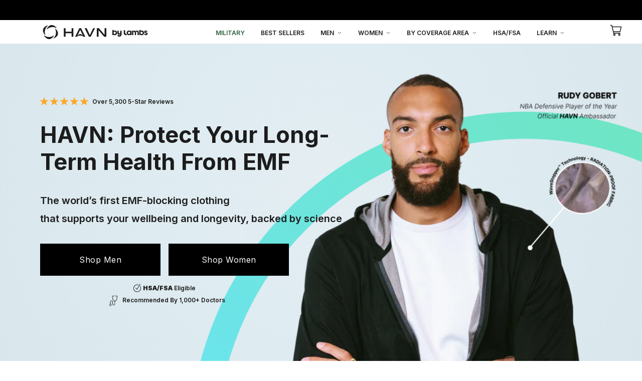

--- FILE ---
content_type: text/css; charset=utf-8
request_url: https://havnwear.com/_next/static/chunks/0f605630a0229708.css?dpl=dpl_3hrn8tkPsos8FJYum6FUntXeoak2
body_size: 13074
content:
.HorizontalProductSlider-module__22wUia__root{padding-top:4rem;padding-bottom:2.25rem;padding-left:.75rem;position:relative}@media (min-width:1024px){.HorizontalProductSlider-module__22wUia__root{padding-left:5rem;padding-right:5rem}}.HorizontalProductSlider-module__22wUia__title{letter-spacing:normal;color:var(--text-primary);margin-bottom:1.75rem;font-size:2rem;font-style:normal;font-weight:300;font-stretch:100%;line-height:1.1}@media (min-width:1024px){.HorizontalProductSlider-module__22wUia__title{font-size:3rem;line-height:1.2}}
.HorizontalList-module__cdzscG__root{position:relative}.HorizontalList-module__cdzscG__progressBarOutside{margin-top:3.5rem}.HorizontalList-module__cdzscG__progressBarInside{width:100%;position:absolute;bottom:.5rem}@media (min-width:1024px){.HorizontalList-module__cdzscG__progressBarInside{bottom:2rem}}.HorizontalList-module__cdzscG__sideBtn{z-index:20;position:absolute;top:41%}.HorizontalList-module__cdzscG__sideBtn.HorizontalList-module__cdzscG__left{left:-4.5rem}.HorizontalList-module__cdzscG__sideBtn.HorizontalList-module__cdzscG__right{right:-4.5rem}.HorizontalList-module__cdzscG__topBtn{z-index:20;position:absolute;top:-5.9rem}.HorizontalList-module__cdzscG__topBtn.HorizontalList-module__cdzscG__left{right:4rem}.HorizontalList-module__cdzscG__topBtn.HorizontalList-module__cdzscG__right{right:0}
.CircleArrowButton-module__xmTtrW__root{cursor:pointer;display:inline-block}.CircleArrowButton-module__xmTtrW__top{--tw-rotate:90deg;transform:translate(var(--tw-translate-x),var(--tw-translate-y))rotate(var(--tw-rotate))skewX(var(--tw-skew-x))skewY(var(--tw-skew-y))scaleX(var(--tw-scale-x))scaleY(var(--tw-scale-y))}.CircleArrowButton-module__xmTtrW__bottom{--tw-rotate:-90deg;transform:translate(var(--tw-translate-x),var(--tw-translate-y))rotate(var(--tw-rotate))skewX(var(--tw-skew-x))skewY(var(--tw-skew-y))scaleX(var(--tw-scale-x))scaleY(var(--tw-scale-y))}.CircleArrowButton-module__xmTtrW__right{--tw-rotate:180deg;transform:translate(var(--tw-translate-x),var(--tw-translate-y))rotate(var(--tw-rotate))skewX(var(--tw-skew-x))skewY(var(--tw-skew-y))scaleX(var(--tw-scale-x))scaleY(var(--tw-scale-y))}
.ProgressBar-module__QzWWCG__root{margin:auto;position:relative}.ProgressBar-module__QzWWCG__filler{border-radius:inherit;height:100%;transition:margin .2s ease-in}
.ProductImageSliderControl-module__bkjApG__control{z-index:30;--tw-translate-y:-50%;transform:translate(var(--tw-translate-x),var(--tw-translate-y))rotate(var(--tw-rotate))skewX(var(--tw-skew-x))skewY(var(--tw-skew-y))scaleX(var(--tw-scale-x))scaleY(var(--tw-scale-y));-webkit-user-select:none;user-select:none;grid-auto-columns:max-content;grid-auto-flow:column;justify-content:space-between;display:grid;position:absolute;top:50%;left:.5rem;right:.5rem}.ProductImageSliderControl-module__bkjApG__control svg{cursor:pointer;margin:auto}.ProductImageSliderControl-module__bkjApG__leftControl:focus,.ProductImageSliderControl-module__bkjApG__rightControl:focus{outline-offset:2px;outline:2px solid #0000}
.ProgressDots-module__NNseOG__root{grid-gap:.5rem;grid-auto-flow:column;align-items:stretch;gap:.5rem;padding-left:.5rem;padding-right:.5rem;display:grid}@media (min-width:1024px){.ProgressDots-module__NNseOG__root{gap:1.25rem;padding-left:1.25rem;padding-right:1.25rem}}.ProgressDots-module__NNseOG__dot{cursor:pointer;border-style:none;height:4px;padding:2px}@media (min-width:1024px){.ProgressDots-module__NNseOG__dot{height:.5rem;padding:.25rem}}.ProgressDots-module__NNseOG__dot:focus{outline-offset:2px;outline:2px solid #0000}
@media (min-width:1024px){.QuickAddToCartBar-module__Re85Rq__root{display:none}}.QuickAddToCartBar-module__Re85Rq__bar{z-index:40;background-color:#0000;width:100%;padding:1rem;transition-property:transform;transition-duration:.2s;transition-timing-function:cubic-bezier(.4,0,.2,1);display:grid;position:fixed;bottom:0}.QuickAddToCartBar-module__Re85Rq__name{letter-spacing:normal;color:var(--text-primary);font-size:1.1rem;font-style:normal;font-weight:600;font-stretch:100%;line-height:1.4}@media (min-width:1024px){.QuickAddToCartBar-module__Re85Rq__name{font-size:1.25rem;line-height:1.8}}
.AddToCartButton-module__Psxglq__button{white-space:normal;text-transform:uppercase;width:100%;padding-left:1rem;padding-right:1rem;font-weight:600}
.HeroLander-module__wCzMGW__root{width:100%;position:relative;overflow:hidden}@media (max-width:1023px),(max-height:700px),(min-width:1024px) and (max-aspect-ratio:16/12){.HeroLander-module__wCzMGW__root.HeroLander-module__wCzMGW__mobileHeightAuto{margin-top:0;padding-top:0;height:auto!important}}.HeroLander-module__wCzMGW__screenHeight{height:100vh;margin-top:-6rem;padding-top:6rem}@media (min-width:1024px){.HeroLander-module__wCzMGW__screenHeight{min-height:25rem;margin-top:-5.5rem;padding-top:5.5rem}}@media (max-width:1023px),(max-height:700px),(min-width:1024px) and (max-aspect-ratio:16/12){.HeroLander-module__wCzMGW__screenHeight.HeroLander-module__wCzMGW__mobileHeightAuto{height:auto;margin-top:0;padding-top:0}}.HeroLander-module__wCzMGW__bgWrap{background:var(--light-blue-gradient);width:100%;position:absolute;overflow:hidden}.HeroLander-module__wCzMGW__bgWrap.HeroLander-module__wCzMGW__autoHeight{height:100%;position:absolute}@media (max-width:1023px),(max-height:700px),(min-width:1024px) and (max-aspect-ratio:16/12){.HeroLander-module__wCzMGW__bgWrap.HeroLander-module__wCzMGW__mobileHeightAuto{top:0;bottom:0;height:auto!important}}.HeroLander-module__wCzMGW__title{z-index:10;letter-spacing:normal;color:var(--text-primary-inverted);margin-bottom:1.5rem;font-size:3.125rem;font-style:normal;font-weight:700;font-stretch:100%;line-height:1.2}@media (min-width:1024px){.HeroLander-module__wCzMGW__title{margin-bottom:.75rem;font-size:4.0625rem}}.HeroLander-module__wCzMGW__title{max-width:80%}.HeroLander-module__wCzMGW__subTitle{letter-spacing:normal;color:var(--text-primary-inverted);font-size:1.1rem;font-style:normal;font-weight:600;font-stretch:100%;line-height:1.4}@media (min-width:1024px){.HeroLander-module__wCzMGW__subTitle{margin-bottom:.25rem;font-size:1.25rem;line-height:1.8}}.HeroLander-module__wCzMGW__subTitle{max-width:80%}.HeroLander-module__wCzMGW__bottom{z-index:20;padding-bottom:2rem;padding-left:.75rem;position:absolute;bottom:0}@media (min-width:1024px){.HeroLander-module__wCzMGW__bottom{padding-bottom:2.5rem;padding-left:5rem}}.HeroLander-module__wCzMGW__buttons{grid-gap:.5rem;grid-auto-columns:max-content;grid-auto-flow:column;gap:.5rem;display:grid}.HeroLander-module__wCzMGW__tagOverlay{z-index:10;display:none;inset:0}@media (min-width:1024px){.HeroLander-module__wCzMGW__tagOverlay{display:block}}.HeroLander-module__wCzMGW__content{z-index:20;inset:6rem 0 0}@media (min-width:1024px){.HeroLander-module__wCzMGW__content{top:5.5rem}}.HeroLander-module__wCzMGW__content.HeroLander-module__wCzMGW__autoHeight{position:relative}.HeroLander-module__wCzMGW__content.HeroLander-module__wCzMGW__mobileHeightAuto{position:static}.HeroLander-module__wCzMGW__backdrop:before{content:"";z-index:10;position:absolute;inset:0}.HeroLander-module__wCzMGW__backdrop.HeroLander-module__wCzMGW__bottomLightBlack:before{background-image:linear-gradient(#0000 0% 50%,#0006 100%)}.HeroLander-module__wCzMGW__backdrop.HeroLander-module__wCzMGW__fullDark:before{background-color:#1c1c1c47}.HeroLander-module__wCzMGW__backdrop.HeroLander-module__wCzMGW__bottomFadeToBlack:before{background-image:linear-gradient(#1c1c1c47 0% 90%,#000 100%)}
.ColorSelector-module__pp0YfW__divider{margin-right:1.75rem}.ColorSelector-module__pp0YfW__divider:before{--tw-border-opacity:1;border-left-width:1px;border-color:rgb(0 0 0/var(--tw-border-opacity,1));content:"";height:80%;margin:auto;position:absolute;top:50%;transform:translateY(-50%)}.ColorSelector-module__pp0YfW__activeSelection{letter-spacing:normal;color:var(--text-primary);margin-left:.5rem;font-size:.75rem;font-style:normal;font-weight:300;font-stretch:100%;line-height:1.2}
.Quotes-module__HV87tW__root{text-align:center;padding:2rem .75rem}@media (min-width:1024px){.Quotes-module__HV87tW__root{padding:2.75rem 5rem 2.5rem}}.Quotes-module__HV87tW__root.Quotes-module__HV87tW__light{background-color:var(--white);--tw-text-opacity:1;color:rgb(0 0 0/var(--tw-text-opacity,1))}.Quotes-module__HV87tW__root.Quotes-module__HV87tW__dark{--tw-bg-opacity:1;background-color:rgb(0 0 0/var(--tw-bg-opacity,1));color:var(--white)}.Quotes-module__HV87tW__dark .Quotes-module__HV87tW__title{letter-spacing:normal;color:var(--text-primary-inverted);font-size:1rem;font-style:normal;font-weight:600;font-stretch:100%;line-height:1.57}.Quotes-module__HV87tW__dark .Quotes-module__HV87tW__text{letter-spacing:normal;color:var(--text-primary-inverted);font-size:1.1rem;font-style:normal;font-weight:300;font-stretch:100%;line-height:1.4}@media (min-width:1024px){.Quotes-module__HV87tW__dark .Quotes-module__HV87tW__text{font-size:1.25rem;line-height:1.8}}.Quotes-module__HV87tW__dark .Quotes-module__HV87tW__text.Quotes-module__HV87tW__semiBold{letter-spacing:normal;color:var(--text-primary-inverted);font-size:1.1rem;font-style:normal;font-weight:600;font-stretch:100%;line-height:1.4}@media (min-width:1024px){.Quotes-module__HV87tW__dark .Quotes-module__HV87tW__text.Quotes-module__HV87tW__semiBold{font-size:1.25rem;line-height:1.8}}.Quotes-module__HV87tW__dark .Quotes-module__HV87tW__authorBox .Quotes-module__HV87tW__author{letter-spacing:normal;color:var(--text-primary-inverted);font-size:1rem;font-style:normal;font-weight:300;font-stretch:100%;line-height:1.57}.Quotes-module__HV87tW__dark .Quotes-module__HV87tW__authorBox .Quotes-module__HV87tW__position{letter-spacing:normal;color:var(--text-primary-inverted);font-size:1rem;font-style:normal;font-weight:600;font-stretch:100%;line-height:1.57}.Quotes-module__HV87tW__light .Quotes-module__HV87tW__title{letter-spacing:normal;color:var(--text-primary);font-size:1rem;font-style:normal;font-weight:600;font-stretch:100%;line-height:1.57}.Quotes-module__HV87tW__light .Quotes-module__HV87tW__text{letter-spacing:normal;color:var(--text-primary);font-size:1.1rem;font-style:normal;font-weight:300;font-stretch:100%;line-height:1.4}@media (min-width:1024px){.Quotes-module__HV87tW__light .Quotes-module__HV87tW__text{font-size:1.25rem;line-height:1.8}}.Quotes-module__HV87tW__light .Quotes-module__HV87tW__text.Quotes-module__HV87tW__semiBold{letter-spacing:normal;color:var(--text-primary);font-size:1.1rem;font-style:normal;font-weight:600;font-stretch:100%;line-height:1.4}@media (min-width:1024px){.Quotes-module__HV87tW__light .Quotes-module__HV87tW__text.Quotes-module__HV87tW__semiBold{font-size:1.25rem;line-height:1.8}}.Quotes-module__HV87tW__light .Quotes-module__HV87tW__authorBox .Quotes-module__HV87tW__author{letter-spacing:normal;color:var(--text-primary);font-size:1rem;font-style:normal;font-weight:300;font-stretch:100%;line-height:1.57}.Quotes-module__HV87tW__light .Quotes-module__HV87tW__authorBox .Quotes-module__HV87tW__position{letter-spacing:normal;color:var(--text-primary);font-size:1rem;font-style:normal;font-weight:600;font-stretch:100%;line-height:1.57}.Quotes-module__HV87tW__content>:not([hidden])~:not([hidden]){--tw-space-y-reverse:0;margin-top:calc(1.5rem*calc(1 - var(--tw-space-y-reverse)));margin-bottom:calc(1.5rem*var(--tw-space-y-reverse))}@media (min-width:1024px){.Quotes-module__HV87tW__content>:not([hidden])~:not([hidden]){--tw-space-y-reverse:0;margin-top:calc(5rem*calc(1 - var(--tw-space-y-reverse)));margin-bottom:calc(5rem*var(--tw-space-y-reverse))}}.Quotes-module__HV87tW__title{text-align:center;margin-left:2rem;margin-right:2rem}@media (min-width:1024px){.Quotes-module__HV87tW__title{max-width:32rem;margin-left:auto;margin-right:auto}}.Quotes-module__HV87tW__quoteArea{position:relative}.Quotes-module__HV87tW__logos{grid-auto-flow:column;justify-items:center;display:grid}.Quotes-module__HV87tW__logo{cursor:pointer;opacity:.4;place-items:center;display:grid}.Quotes-module__HV87tW__logo>svg{width:100%;height:auto;max-height:2rem}.Quotes-module__HV87tW__logo.Quotes-module__HV87tW__large>svg{max-height:3rem}.Quotes-module__HV87tW__logo.Quotes-module__HV87tW__active{opacity:1}.Quotes-module__HV87tW__text{text-align:center;place-items:center;min-height:100%;margin:auto;display:grid}@media (min-width:1024px){.Quotes-module__HV87tW__text{width:66.6667%}}.Quotes-module__HV87tW__authorBox{padding-top:1.5rem;padding-bottom:1rem}.Quotes-module__HV87tW__sideButton{--tw-translate-y:-50%;transform:translate(var(--tw-translate-x),var(--tw-translate-y))rotate(var(--tw-rotate))skewX(var(--tw-skew-x))skewY(var(--tw-skew-y))scaleX(var(--tw-scale-x))scaleY(var(--tw-scale-y));display:none;position:absolute;top:50%}@media (min-width:1024px){.Quotes-module__HV87tW__sideButton{display:block}}.Quotes-module__HV87tW__sideButton.Quotes-module__HV87tW__prev{left:0}.Quotes-module__HV87tW__sideButton.Quotes-module__HV87tW__next{right:0}@media (min-width:1024px){.Quotes-module__HV87tW__progressBar{display:none}}.Quotes-module__HV87tW__link{cursor:pointer;letter-spacing:normal;color:var(--text-primary);justify-content:center;align-items:center;margin-top:0;margin-bottom:1rem;font-size:.75rem;font-style:normal;font-weight:300;font-stretch:100%;line-height:1.2;text-decoration-line:underline;display:flex}
.BestSellers-module__3KwSFW__root{padding:2rem .5rem 5rem;position:relative}@media (min-width:1024px){.BestSellers-module__3KwSFW__root{grid-gap:2.5rem;grid-template-columns:repeat(2,minmax(0,1fr));justify-content:space-between;align-items:center;gap:2.5rem;padding-left:5rem;padding-right:5rem;display:grid}}.BestSellers-module__3KwSFW__title{text-align:center;letter-spacing:normal;color:var(--text-primary);margin-bottom:2.5rem;font-size:2rem;font-style:normal;font-weight:700;font-stretch:100%;line-height:1.125}@media (min-width:1024px){.BestSellers-module__3KwSFW__title{text-align:left;margin-bottom:0;font-size:2.8125rem;line-height:1.2}}.BestSellers-module__3KwSFW__products{grid-column-gap:.75rem;-moz-column-gap:.75rem;grid-row-gap:2rem;grid-template-columns:repeat(2,minmax(0,1fr));gap:2rem .75rem;display:grid}@media (min-width:1024px){.BestSellers-module__3KwSFW__products{grid-column:1/3;grid-template-columns:repeat(4,minmax(0,1fr));gap:1.25rem}}.BestSellers-module__3KwSFW__cta{padding-top:3rem;padding-left:2.5rem;padding-right:2.5rem}@media (min-width:1024px){.BestSellers-module__3KwSFW__cta{text-align:right;grid-row-start:1;grid-column-start:2;width:20rem;margin-left:auto;padding:0}}
.ProductLinkCard-module__HDaDpW__product{cursor:pointer}.ProductLinkCard-module__HDaDpW__imgWrapper{background:var(--product-image-background-gradient);position:relative}.ProductLinkCard-module__HDaDpW__imgWrapper.ProductLinkCard-module__HDaDpW__categoryCard{--tw-bg-opacity:1;background-color:rgb(0 0 0/var(--tw-bg-opacity,1));background:#000}.ProductLinkCard-module__HDaDpW__imgWrapper.ProductLinkCard-module__HDaDpW__categoryCard .ProductLinkCard-module__HDaDpW__name{color:var(--white);align-content:center;place-items:center;margin:0;display:grid;position:absolute;inset:0}.ProductLinkCard-module__HDaDpW__insidetag{z-index:10;margin:.5rem;position:absolute;top:0;left:0}.ProductLinkCard-module__HDaDpW__outside{z-index:10;background-color:var(--white);--tw-text-opacity:1;color:rgb(0 0 0/var(--tw-text-opacity,1));margin-top:.5rem}.ProductLinkCard-module__HDaDpW__forceSquare{padding-top:100%}.ProductLinkCard-module__HDaDpW__reviews{margin-top:1rem}.ProductLinkCard-module__HDaDpW__name{margin-top:.5rem;margin-right:2rem}@media (min-width:768px){.ProductLinkCard-module__HDaDpW__name{letter-spacing:normal;color:var(--text-primary);font-size:1rem;font-style:normal;font-weight:300;font-stretch:100%;line-height:1.57}}.ProductLinkCard-module__HDaDpW__name.ProductLinkCard-module__HDaDpW__bold{letter-spacing:normal;color:var(--text-primary);margin-top:.5rem;font-size:1.1rem;font-style:normal;font-weight:600;font-stretch:100%;line-height:1.4}@media (min-width:1024px){.ProductLinkCard-module__HDaDpW__name.ProductLinkCard-module__HDaDpW__bold{font-size:1.25rem;line-height:1.25rem}}.ProductLinkCard-module__HDaDpW__name.ProductLinkCard-module__HDaDpW__fine{letter-spacing:normal;color:var(--text-primary);padding-top:0;font-size:1rem;font-style:normal;font-weight:300;font-stretch:100%;line-height:1.57}@media (min-width:1024px){.ProductLinkCard-module__HDaDpW__name.ProductLinkCard-module__HDaDpW__fine{line-height:1.25rem}}.ProductLinkCard-module__HDaDpW__name.ProductLinkCard-module__HDaDpW__smallBold{letter-spacing:normal;color:var(--text-primary);padding-top:0;font-size:1rem;font-style:normal;font-weight:600;font-stretch:100%;line-height:1.57}@media (min-width:1024px){.ProductLinkCard-module__HDaDpW__name.ProductLinkCard-module__HDaDpW__smallBold{line-height:1.25rem}}.ProductLinkCard-module__HDaDpW__price{letter-spacing:normal;color:var(--text-primary);margin-top:.25rem;font-size:1rem;font-style:normal;font-weight:300;font-stretch:100%;line-height:1.57}.ProductLinkCard-module__HDaDpW__colors{margin-top:.5rem}
.ProductOptionSelectorBox-module__YJlqkW__root{width:100%}.ProductOptionSelectorBox-module__YJlqkW__title{letter-spacing:normal;color:var(--text-primary);grid-auto-flow:column;place-content:space-between;padding-bottom:.75rem;font-size:.75rem;font-style:normal;font-weight:600;font-stretch:100%;line-height:1.2;display:grid}.ProductOptionSelectorBox-module__YJlqkW__btn{letter-spacing:normal;color:var(--text-primary);font-size:.75rem;font-style:normal;font-weight:300;font-stretch:100%;line-height:1.2;text-decoration-line:underline}.ProductOptionSelectorBox-module__YJlqkW__selector{width:100%;line-height:1px;position:relative}
button.Swatch-module__vEPUXa__swatch{box-sizing:border-box;cursor:pointer;background-color:var(--primary);width:2rem;height:2rem;color:var(--text-primary);--tw-shadow:0 0 #0000;--tw-shadow-colored:0 0 #0000;box-shadow:var(--tw-ring-offset-shadow,0 0 #0000),var(--tw-ring-shadow,0 0 #0000),var(--tw-shadow);border:none;border-radius:9999px;justify-content:center;align-items:center;margin-right:calc(.75rem - 1px);padding:0;transition-property:color,background-color,border-color,text-decoration-color,fill,stroke,opacity,box-shadow,transform,filter,-webkit-backdrop-filter,backdrop-filter;transition-duration:.15s;transition-timing-function:cubic-bezier(.4,0,.2,1);display:inline-flex}button.Swatch-module__vEPUXa__swatch:focus{outline-offset:2px;outline:2px solid #0000}button.Swatch-module__vEPUXa__swatch.Swatch-module__vEPUXa__compact{width:1.75rem;height:1.75rem;margin-right:.25rem}button.Swatch-module__vEPUXa__swatch.Swatch-module__vEPUXa__imageSwatch{width:3rem;height:3rem;margin-top:.25rem;margin-right:.75rem}.Swatch-module__vEPUXa__imageWrapper{box-sizing:border-box;background:var(--product-image-background-gradient);border-radius:9999px;width:100%;height:100%;position:relative;overflow:hidden}.Swatch-module__vEPUXa__swatch:before,.Swatch-module__vEPUXa__swatch:after{box-sizing:border-box}.Swatch-module__vEPUXa__swatch:hover{background-color:var(--hover)}.Swatch-module__vEPUXa__swatch:hover.Swatch-module__vEPUXa__imageSwatch{background-color:#0000}.Swatch-module__vEPUXa__swatch>span{position:absolute}.Swatch-module__vEPUXa__color{--tw-text-opacity:1;color:rgb(0 0 0/var(--tw-text-opacity,1));transition-property:color,background-color,border-color,text-decoration-color,fill,stroke,opacity,box-shadow,transform,filter,-webkit-backdrop-filter,backdrop-filter;transition-duration:.15s;transition-timing-function:cubic-bezier(.4,0,.2,1)}.Swatch-module__vEPUXa__color:after{content:"";position:absolute}.Swatch-module__vEPUXa__color :hover{--tw-text-opacity:1;color:rgb(0 0 0/var(--tw-text-opacity,1))}.Swatch-module__vEPUXa__color.Swatch-module__vEPUXa__dark,.Swatch-module__vEPUXa__color.Swatch-module__vEPUXa__dark:hover{color:#fff!important}.Swatch-module__vEPUXa__active{--tw-scale-x:.75;--tw-scale-y:.75;transform:translate(var(--tw-translate-x),var(--tw-translate-y))rotate(var(--tw-rotate))skewX(var(--tw-skew-x))skewY(var(--tw-skew-y))scaleX(var(--tw-scale-x))scaleY(var(--tw-scale-y));position:relative}.Swatch-module__vEPUXa__active span{display:none}.Swatch-module__vEPUXa__active.Swatch-module__vEPUXa__imageSwatch{--tw-scale-x:1;--tw-scale-y:1;transform:translate(var(--tw-translate-x),var(--tw-translate-y))rotate(var(--tw-rotate))skewX(var(--tw-skew-x))skewY(var(--tw-skew-y))scaleX(var(--tw-scale-x))scaleY(var(--tw-scale-y))}.Swatch-module__vEPUXa__active.Swatch-module__vEPUXa__color:after{content:"";--tw-border-opacity:1;border-width:1px;border-color:rgb(0 0 0/var(--tw-border-opacity,1));border-radius:9999px;position:absolute;inset:-5px}.Swatch-module__vEPUXa__active.Swatch-module__vEPUXa__color.Swatch-module__vEPUXa__lightBorder:after{border-color:var(--grey-product-bg)}.Swatch-module__vEPUXa__textLabel{width:auto;min-width:3rem;padding-left:1rem;padding-right:1rem}.Swatch-module__vEPUXa__active.Swatch-module__vEPUXa__textLabel{padding-left:calc(1rem - 1px);padding-right:calc(1rem - 1px)}.Swatch-module__vEPUXa__disabled{cursor:not-allowed;opacity:.5;position:relative;overflow:visible}.Swatch-module__vEPUXa__disabled:after{content:"";pointer-events:none;background:#fff6;border-radius:9999px;position:absolute;inset:0}.Swatch-module__vEPUXa__disabled:before{content:"";pointer-events:none;z-index:10;background:linear-gradient(to top right,#0000 calc(50% - .5px),#9ca3af calc(50% - .5px) calc(50% + .5px),#0000 calc(50% + .5px));border-radius:9999px;position:absolute;inset:0}.Swatch-module__vEPUXa__disabled.Swatch-module__vEPUXa__imageSwatch:before,.Swatch-module__vEPUXa__disabled.Swatch-module__vEPUXa__imageSwatch:after{inset:0}
.Button-module__LCT47W__root{cursor:pointer;--tw-border-opacity:1;border-width:2px;border-color:rgb(0 0 0/var(--tw-border-opacity,1));text-align:center;background-color:var(--var-button-background-color);color:var(--var-button-text-color);border-color:var(--var-button-border-color);justify-content:center;align-items:center;padding:1rem .5rem;line-height:1.5rem;transition-property:color,background-color,border-color,text-decoration-color,fill,stroke,opacity,box-shadow,transform,filter,-webkit-backdrop-filter,backdrop-filter;transition-duration:.15s;transition-timing-function:cubic-bezier(.4,0,.2,1)}.Button-module__LCT47W__root.Button-module__LCT47W__hover:hover{background-color:var(--var-button-background-color-hover);color:var(--var-button-text-color-hover);border-color:var(--var-button-border-color-hover)}.Button-module__LCT47W__loading{cursor:not-allowed;border-color:var(--accent-2);background-color:var(--accent-1);color:var(--accent-3)}.Button-module__LCT47W__slim{text-transform:none;padding-top:.5rem;padding-bottom:.5rem;transform:none}.Button-module__LCT47W__ghost{border-width:1px;border-color:var(--accent-2);background-color:var(--accent-0);color:var(--accent-9);font-size:.875rem;line-height:1.25rem}.Button-module__LCT47W__ghost:hover{border-color:var(--accent-9);background-color:var(--accent-9);color:var(--accent-0)}.Button-module__LCT47W__text{border-width:0;margin:0;padding:0;line-height:1;display:inline}.Button-module__LCT47W__disabled,.Button-module__LCT47W__disabled:hover{cursor:not-allowed;border-color:var(--grey);background-color:var(--grey);filter:grayscale();-webkit-perspective:1000px;-webkit-backface-visibility:hidden;-webkit-transform:translateZ(0)}.Button-module__LCT47W__naked{--tw-shadow:0 0 #0000;--tw-shadow-colored:0 0 #0000;box-shadow:var(--tw-ring-offset-shadow,0 0 #0000),var(--tw-ring-shadow,0 0 #0000),var(--tw-shadow);outline-offset:2px;background-color:#0000;border-style:none;outline:2px solid #0000;padding:0;font-weight:600}.Button-module__LCT47W__naked:hover,.Button-module__LCT47W__naked:focus{background-color:#0000;border-style:none}
.Chip-module__bd3fdG__root{border-radius:9999px;padding:.5rem .75rem;display:inline-block}.Chip-module__bd3fdG__root.Chip-module__bd3fdG__light{letter-spacing:normal;color:var(--text-primary);background-color:#1c1c1c0d;font-size:.75rem;font-style:normal;font-weight:300;font-stretch:100%;line-height:1.2}.Chip-module__bd3fdG__root.Chip-module__bd3fdG__dark{--tw-bg-opacity:1;background-color:rgb(0 0 0/var(--tw-bg-opacity,1));letter-spacing:normal;color:var(--text-primary-inverted);font-size:.75rem;font-style:normal;font-weight:300;font-stretch:100%;line-height:1.2}.Chip-module__bd3fdG__root.Chip-module__bd3fdG__small{letter-spacing:normal;color:var(--text-primary);padding:.125rem .5rem;font-size:.625rem;font-style:normal;font-weight:300;font-stretch:100%;line-height:normal}
.PriceTag-module__7sU-DG__root{letter-spacing:.25px;color:var(--text-primary);flex-wrap:wrap;justify-content:flex-start;align-items:center;gap:.5rem;font-size:1rem;font-style:normal;font-weight:600;font-stretch:100%;line-height:1;display:flex}@media (min-width:1024px){.PriceTag-module__7sU-DG__root{font-size:1.125rem;line-height:1}}.PriceTag-module__7sU-DG__price{font-weight:400}.PriceTag-module__7sU-DG__basePrice{--tw-text-opacity:1;color:rgb(167 167 167/var(--tw-text-opacity,1));font-weight:300;text-decoration-line:line-through}.PriceTag-module__7sU-DG__discount{letter-spacing:normal;color:var(--text-primary-inverted);font-size:.75rem;font-style:normal;font-weight:300;font-stretch:100%;line-height:1.2;display:inline-block}.PriceTag-module__7sU-DG__card{background-color:var(--green);padding:.25rem .5rem}.PriceTag-module__7sU-DG__text.PriceTag-module__7sU-DG__discount{letter-spacing:normal;color:var(--text-primary);font-size:1rem;font-style:normal;font-weight:300;font-stretch:100%;line-height:1.57;color:var(--green)!important}.PriceTag-module__7sU-DG__small{letter-spacing:normal;color:var(--text-primary);font-size:1rem;font-style:normal;font-weight:300;font-stretch:100%;line-height:1.57}
.HeroLanderContent-module__Hw8NbG__root{position:relative;overflow:hidden}@media (min-width:1024px){.HeroLanderContent-module__Hw8NbG__root{padding-top:5rem;padding-bottom:5rem}}@media (min-width:1024px) and (min-aspect-ratio:16/12){.HeroLanderContent-module__Hw8NbG__root{align-items:center;height:100%;display:grid}}.HeroLanderContent-module__Hw8NbG__informationSide{position:relative}.HeroLanderContent-module__Hw8NbG__informationSide>:not([hidden])~:not([hidden]){--tw-space-y-reverse:0;margin-top:calc(2rem*calc(1 - var(--tw-space-y-reverse)));margin-bottom:calc(2rem*var(--tw-space-y-reverse))}.HeroLanderContent-module__Hw8NbG__informationSide{padding:1.5rem .75rem}@media (min-width:1024px){.HeroLanderContent-module__Hw8NbG__informationSide{z-index:20;padding-left:1rem}}@media (min-width:1280px){.HeroLanderContent-module__Hw8NbG__informationSide{padding-left:5rem}}.HeroLanderContent-module__Hw8NbG__reviews{grid-column-gap:.25rem;-moz-column-gap:.25rem;letter-spacing:normal;width:max-content;color:var(--text-primary);grid-auto-flow:column;place-content:center flex-start;align-items:center;column-gap:.25rem;font-size:.75rem;font-style:normal;font-weight:600;font-stretch:100%;line-height:1.2;display:grid}.HeroLanderContent-module__Hw8NbG__imageSide{justify-content:center;position:relative;overflow:hidden}@media (min-width:1024px){.HeroLanderContent-module__Hw8NbG__imageSide{z-index:10;width:60%;max-height:95%;position:absolute;bottom:0;right:-4%;overflow:visible}}.HeroLanderContent-module__Hw8NbG__imageContainer{margin:0 -.5rem -.5rem;position:relative;overflow:hidden}@media (min-width:1024px){.HeroLanderContent-module__Hw8NbG__imageContainer{margin:0}}.HeroLanderContent-module__Hw8NbG__image{position:relative}
.ButtonSelectors-module__u9n45a__root{grid-gap:.75rem;letter-spacing:normal;color:var(--text-primary);grid-template-columns:repeat(auto-fill,2.8125rem);gap:.75rem;font-size:.75rem;font-style:normal;font-weight:600;font-stretch:100%;line-height:1.2;display:grid}@media (min-width:1024px){.ButtonSelectors-module__u9n45a__root{grid-template-columns:none;grid-auto-columns:minmax(0,1fr);grid-auto-flow:column}}.ButtonSelectors-module__u9n45a__root input[type=radio]{display:none}.ButtonSelectors-module__u9n45a__root label{cursor:pointer;width:100%;height:2.75rem;display:inline-block}.ButtonSelectors-module__u9n45a__root label:hover>span,.ButtonSelectors-module__u9n45a__root label:hover>div{background-color:var(--grey-product-bg)}.ButtonSelectors-module__u9n45a__root label>span,.ButtonSelectors-module__u9n45a__root label>div{background-color:var(--light-grey);text-align:center;justify-content:center;align-items:center;width:100%;height:100%;padding-left:.5rem;padding-right:.5rem;transition-property:transform;transition-duration:.2s;transition-timing-function:cubic-bezier(.4,0,.2,1);display:grid}.ButtonSelectors-module__u9n45a__root label:has(>input[type=radio]:checked){border-style:solid;border-width:2px;border-color:var(--dark);border-radius:.125rem}.ButtonSelectors-module__u9n45a__root.ButtonSelectors-module__u9n45a__compact{grid-template-columns:repeat(auto-fill,2rem);gap:.25rem}.ButtonSelectors-module__u9n45a__root.ButtonSelectors-module__u9n45a__compact label{width:2rem;height:2rem}.ButtonSelectors-module__u9n45a__root.ButtonSelectors-module__u9n45a__large{grid-template-columns:repeat(auto-fit,minmax(6.25rem,1fr))}.ButtonSelectors-module__u9n45a__root.ButtonSelectors-module__u9n45a__large label{min-width:6rem}.ButtonSelectors-module__u9n45a__additionalInfo{text-align:center;letter-spacing:normal;color:var(--text-primary);font-size:.75rem;font-style:normal;font-weight:600;font-stretch:100%;line-height:1.2;color:var(--red)!important}.ButtonSelectors-module__u9n45a__disabled{cursor:not-allowed}.ButtonSelectors-module__u9n45a__disabled>span,.ButtonSelectors-module__u9n45a__disabled>div{--tw-text-opacity:1;color:rgb(156 163 175/var(--tw-text-opacity,1));text-decoration-line:line-through}.ButtonSelectors-module__u9n45a__disabled:hover>span,.ButtonSelectors-module__u9n45a__disabled:hover>div{background-color:var(--light-grey)}
.LoadingDots-module__yaQm_a__root{text-align:center;align-items:center;line-height:1.75rem;display:inline-flex}.LoadingDots-module__yaQm_a__root .LoadingDots-module__yaQm_a__dot{background-color:currentColor;border-radius:9999px;width:.5rem;height:.5rem;margin:0 2px;animation-name:LoadingDots-module__yaQm_a__blink;animation-duration:1.4s;animation-iteration-count:infinite;animation-fill-mode:both}.LoadingDots-module__yaQm_a__root .LoadingDots-module__yaQm_a__dot:nth-of-type(2){animation-delay:.2s}.LoadingDots-module__yaQm_a__root .LoadingDots-module__yaQm_a__dot:nth-of-type(3){animation-delay:.4s}@keyframes LoadingDots-module__yaQm_a__blink{0%{opacity:.2}20%{opacity:1}to{opacity:.2}}
.ProductCategoryCard-module__4zHs_G__root{position:relative}.ProductCategoryCard-module__4zHs_G__panelTitle{letter-spacing:normal;color:var(--text-primary);font-size:1.1rem;font-style:normal;font-weight:600;font-stretch:100%;line-height:1.4}@media (min-width:1024px){.ProductCategoryCard-module__4zHs_G__panelTitle{font-size:1.25rem;line-height:1.8}.ProductCategoryCard-module__4zHs_G__panelTitleDesktop{letter-spacing:normal;color:var(--text-primary-inverted);font-size:1.1rem;font-style:normal;font-weight:600;font-stretch:100%;line-height:1.4}@media (min-width:1024px){.ProductCategoryCard-module__4zHs_G__panelTitleDesktop{font-size:1.25rem;line-height:1.8}}}.ProductCategoryCard-module__4zHs_G__highlighted .ProductCategoryCard-module__4zHs_G__panelTitle{letter-spacing:normal;color:var(--text-primary-inverted);font-size:1.1rem;font-style:normal;font-weight:300;font-stretch:100%;line-height:1.4}@media (min-width:1024px){.ProductCategoryCard-module__4zHs_G__highlighted .ProductCategoryCard-module__4zHs_G__panelTitle{font-size:1.25rem;line-height:1.8}}.ProductCategoryCard-module__4zHs_G__highlightedTag{z-index:20;--tw-bg-opacity:1;background-color:rgb(0 0 0/var(--tw-bg-opacity,1));letter-spacing:normal;color:var(--text-primary-inverted);border-radius:9999px;padding:.25rem .75rem;font-size:.75rem;font-style:normal;font-weight:300;font-stretch:100%;line-height:1.2;position:absolute;top:.5rem;left:.5rem}@media (min-width:1024px){.ProductCategoryCard-module__4zHs_G__highlightedTagDesktop{letter-spacing:normal;color:var(--text-primary-inverted);padding:.25rem 2rem;font-size:1rem;font-style:normal;font-weight:300;font-stretch:100%;line-height:1.57;top:1rem;left:1rem}}.ProductCategoryCard-module__4zHs_G__imgWrapper{aspect-ratio:1;cursor:pointer;position:relative}.ProductCategoryCard-module__4zHs_G__imgWrapper.ProductCategoryCard-module__4zHs_G__wide{aspect-ratio:2}.ProductCategoryCard-module__4zHs_G__imgWrapper.ProductCategoryCard-module__4zHs_G__tall{aspect-ratio:1/2}.ProductCategoryCard-module__4zHs_G__imgWrapper:before{content:"";z-index:10;background-image:linear-gradient(#0000 0% 50%,#0006 100%);position:absolute;inset:0}.ProductCategoryCard-module__4zHs_G__content{text-align:center;margin-top:.5rem;margin-bottom:1rem}@media (min-width:1024px){.ProductCategoryCard-module__4zHs_G__contentDesktop{z-index:20;text-align:left;letter-spacing:normal;color:var(--text-primary-inverted);font-size:1rem;font-style:normal;font-weight:300;font-stretch:100%;line-height:1.57;position:absolute;bottom:.5rem;left:2rem}}
.EmailSubscriptionDisclaimer-module__O6BCAG__root.EmailSubscriptionDisclaimer-module__O6BCAG__white{letter-spacing:normal;color:var(--text-primary-inverted);font-size:.75rem;font-style:normal;font-weight:300;font-stretch:100%;line-height:1.2}.EmailSubscriptionDisclaimer-module__O6BCAG__root.EmailSubscriptionDisclaimer-module__O6BCAG__black{letter-spacing:normal;color:var(--text-primary);font-size:.75rem;font-style:normal;font-weight:300;font-stretch:100%;line-height:1.2}.EmailSubscriptionDisclaimer-module__O6BCAG__root a{text-decoration-line:underline}
.ReviewBottomLine-module__RYDHMa__root{vertical-align:middle;letter-spacing:normal;min-height:1rem;color:var(--text-primary);flex-direction:row;align-items:center;font-size:.75rem;font-style:normal;font-weight:300;font-stretch:100%;line-height:1.2;display:flex}.ReviewBottomLine-module__RYDHMa__root>p{padding-left:.5rem;padding-right:.5rem}.ReviewBottomLine-module__RYDHMa__root>svg{width:auto}
.SectionTitle-module__Flc5Xq__root>:not([hidden])~:not([hidden]){--tw-space-y-reverse:0;margin-top:calc(1rem*calc(1 - var(--tw-space-y-reverse)));margin-bottom:calc(1rem*var(--tw-space-y-reverse))}.SectionTitle-module__Flc5Xq__callout{text-transform:uppercase;letter-spacing:.25px;color:var(--text-primary);font-size:1rem;font-style:normal;font-weight:600;font-stretch:100%;line-height:1}@media (min-width:1024px){.SectionTitle-module__Flc5Xq__callout{font-size:1.125rem;line-height:1}}.SectionTitle-module__Flc5Xq__title{letter-spacing:normal;color:var(--text-primary);font-size:2rem;font-style:normal;font-weight:700;font-stretch:100%;line-height:1.125}@media (min-width:1024px){.SectionTitle-module__Flc5Xq__title{font-size:2.8125rem;line-height:1.2}}
.ProductPurchaseSection-module__4v5cqW__root{margin-bottom:1.5rem}.ProductPurchaseSection-module__4v5cqW__choiceSection{grid-row-gap:2.5rem;row-gap:2.5rem;margin-top:2.5rem;display:grid;position:relative}.ProductPurchaseSection-module__4v5cqW__choiceSection>div:before{content:"";--tw-translate-y:-1.25rem;width:100%;height:0;transform:translate(var(--tw-translate-x),var(--tw-translate-y))rotate(var(--tw-rotate))skewX(var(--tw-skew-x))skewY(var(--tw-skew-y))scaleX(var(--tw-scale-x))scaleY(var(--tw-scale-y));border-bottom-width:1px;position:absolute}.ProductPurchaseSection-module__4v5cqW__choiceSection>div:last-child{margin-bottom:2.5rem}.ProductPurchaseSection-module__4v5cqW__choiceSection>div:last-child:after{content:"";--tw-translate-y:1.25rem;width:100%;height:0;transform:translate(var(--tw-translate-x),var(--tw-translate-y))rotate(var(--tw-rotate))skewX(var(--tw-skew-x))skewY(var(--tw-skew-y))scaleX(var(--tw-scale-x))scaleY(var(--tw-scale-y));border-bottom-width:1px;position:absolute}.ProductPurchaseSection-module__4v5cqW__addToCartSection{margin-bottom:1.25rem}.ProductPurchaseSection-module__4v5cqW__addToCartSection.ProductPurchaseSection-module__4v5cqW__backordered,.ProductPurchaseSection-module__4v5cqW__addToCartSection.ProductPurchaseSection-module__4v5cqW__preOrder{background-color:var(--grey-blue);padding:1.25rem}.ProductPurchaseSection-module__4v5cqW__addToCartSection .ProductPurchaseSection-module__4v5cqW__backorderInfo,.ProductPurchaseSection-module__4v5cqW__addToCartSection .ProductPurchaseSection-module__4v5cqW__preOrderInfo{margin-bottom:1rem}.ProductPurchaseSection-module__4v5cqW__addToCartSection .ProductPurchaseSection-module__4v5cqW__quantityAndButton{grid-column-gap:.75rem;-moz-column-gap:.75rem;grid-template-columns:max-content 1fr;column-gap:.75rem;display:grid}.ProductPurchaseSection-module__4v5cqW__promotionBoxes,.ProductPurchaseSection-module__4v5cqW__shippingInfo{text-align:center;letter-spacing:normal;color:var(--text-primary);font-size:1rem;font-style:normal;font-weight:300;font-stretch:100%;line-height:1.57}.ProductPurchaseSection-module__4v5cqW__promotionBoxes b,.ProductPurchaseSection-module__4v5cqW__shippingInfo b{letter-spacing:normal;color:var(--text-primary);font-size:1rem;font-style:normal;font-weight:600;font-stretch:100%;line-height:1.57}.ProductPurchaseSection-module__4v5cqW__promotionBox,.ProductPurchaseSection-module__4v5cqW__shippingInfo{padding:1rem .75rem}.ProductPurchaseSection-module__4v5cqW__shippingInfo{background-color:var(--light-grey);margin-top:.5rem}
.BenefitsOverview-module__tCqr5a__root{background-color:var(--light-grey)}@media (min-width:1024px){.BenefitsOverview-module__tCqr5a__root{grid-template-columns:repeat(3,minmax(0,1fr));display:grid}}.BenefitsOverview-module__tCqr5a__content{grid-row-gap:1rem;row-gap:1rem;padding:2.5rem .75rem;display:grid}@media (min-width:1024px){.BenefitsOverview-module__tCqr5a__content{-moz-column-gap:2.5rem;grid-column:span 2/span 2;grid-template-rows:1fr min-content min-content 1fr;grid-template-columns:repeat(2,minmax(0,1fr));place-items:center;gap:2.5rem;padding:0 5rem}}.BenefitsOverview-module__tCqr5a__header{text-align:center;letter-spacing:normal;color:var(--text-primary);margin-bottom:3rem;font-size:2rem;font-style:normal;font-weight:700;font-stretch:100%;line-height:1.125}@media (min-width:1024px){.BenefitsOverview-module__tCqr5a__header{grid-column:span 2/span 2;align-self:flex-end;margin-top:0;margin-bottom:0;font-size:2.8125rem;line-height:1.2}}.BenefitsOverview-module__tCqr5a__benefit{grid-column-gap:1.5rem;-moz-column-gap:1.5rem;grid-row-gap:.5rem;grid-template-columns:min-content auto;gap:.5rem 1.5rem;padding-top:.5rem;padding-bottom:.5rem;padding-left:.5rem;display:grid}@media (min-width:1024px){.BenefitsOverview-module__tCqr5a__benefit{align-self:flex-start}}.BenefitsOverview-module__tCqr5a__title{letter-spacing:normal;color:var(--text-primary);font-size:1.1rem;font-style:normal;font-weight:600;font-stretch:100%;line-height:1.4}@media (min-width:1024px){.BenefitsOverview-module__tCqr5a__title{align-self:flex-end;font-size:1.25rem;line-height:1.8}}.BenefitsOverview-module__tCqr5a__text{letter-spacing:normal;color:var(--text-primary);font-size:1rem;font-style:normal;font-weight:300;font-stretch:100%;line-height:1.57}.BenefitsOverview-module__tCqr5a__icon{grid-row:span 2/span 2;padding-top:1rem}.BenefitsOverview-module__tCqr5a__icon svg{width:3rem}.BenefitsOverview-module__tCqr5a__img{width:100%;height:auto;margin-top:1rem;margin-bottom:1rem;position:relative}@media (min-width:1024px){.BenefitsOverview-module__tCqr5a__img{margin-top:auto;margin-bottom:auto}}.BenefitsOverview-module__tCqr5a__cta{width:20rem;display:none}@media (min-width:1024px){.BenefitsOverview-module__tCqr5a__cta{grid-column:span 2/span 2;align-self:flex-start;margin-top:0;margin-left:auto;margin-right:auto;display:block}}

.PurchaseAndShippingReassurances-module__y3FKpa__root{flex-wrap:wrap;justify-content:center;align-items:center;display:flex}.PurchaseAndShippingReassurances-module__y3FKpa__root>:not([hidden])~:not([hidden]){--tw-space-y-reverse:0;margin-top:calc(.25rem*calc(1 - var(--tw-space-y-reverse)));margin-bottom:calc(.25rem*var(--tw-space-y-reverse))}.PurchaseAndShippingReassurances-module__y3FKpa__root{text-align:center;letter-spacing:normal;color:var(--text-primary);font-size:.75rem;font-style:normal;font-weight:600;font-stretch:100%;line-height:1.2}@media (min-width:1024px){.PurchaseAndShippingReassurances-module__y3FKpa__root{margin-bottom:0}}.PurchaseAndShippingReassurances-module__y3FKpa__root .PurchaseAndShippingReassurances-module__y3FKpa__hsaFsa{flex:0 0 100%}.PurchaseAndShippingReassurances-module__y3FKpa__root>div{padding-left:.5rem;padding-right:.5rem}
.ShopForProtection-module__BWOSba__root{padding:.75rem .75rem 5rem}@media (min-width:768px){.ShopForProtection-module__BWOSba__root{padding:2.5rem}}@media (min-width:1024px){.ShopForProtection-module__BWOSba__root{padding:5rem}}.ShopForProtection-module__BWOSba__title{text-align:center;letter-spacing:normal;color:var(--text-primary);margin-bottom:2.5rem;font-size:2rem;font-style:normal;font-weight:700;font-stretch:100%;line-height:1.125}@media (min-width:1024px){.ShopForProtection-module__BWOSba__title{font-size:2.8125rem;line-height:1.2}}.ShopForProtection-module__BWOSba__items{grid-row-gap:.75rem;grid-template-columns:repeat(1,minmax(0,1fr));row-gap:.75rem;display:grid}@media (min-width:768px){.ShopForProtection-module__BWOSba__items{grid-template-columns:repeat(2,minmax(0,1fr));gap:1.25rem;margin-top:3rem;margin-bottom:0}}
.Frontrow-module__Re0Tea__root{border-radius:.75rem;max-width:37.5rem;margin-top:1rem}.Frontrow-module__Re0Tea__testimonials{width:100%;max-width:100%}
.ProtectionCard-module__AJnhwW__root{aspect-ratio:2;grid-template-columns:repeat(2,minmax(0,1fr));display:grid}.ProtectionCard-module__AJnhwW__info{background-color:var(--light-grey-2);text-align:center;grid-auto-flow:row;align-content:center;justify-items:center;padding:.5rem;display:grid}.ProtectionCard-module__AJnhwW__icon,.ProtectionCard-module__AJnhwW__icon svg{width:2rem;height:2rem}.ProtectionCard-module__AJnhwW__title{letter-spacing:normal;color:var(--text-primary);margin-bottom:.5rem;font-size:1.1rem;font-style:normal;font-weight:600;font-stretch:100%;line-height:1.4;text-decoration-line:underline}@media (min-width:1024px){.ProtectionCard-module__AJnhwW__title{font-size:1.25rem;line-height:1.8}}.ProtectionCard-module__AJnhwW__description{max-width:8.75rem}.ProtectionCard-module__AJnhwW__img{aspect-ratio:1;position:relative}
.Collapsible-module__yMh-aW__reactCollapsible:last-child{border-bottom-width:1px}.Collapsible-module__yMh-aW__reactCollapsible__trigger,.Collapsible-module__yMh-aW__reactCollapsible__trigger_isOpen{cursor:pointer;letter-spacing:normal;width:100%;color:var(--text-primary);border-top-width:1px;padding-top:2rem;padding-bottom:2rem;padding-right:3.5rem;font-size:1.1rem;font-style:normal;font-weight:600;font-stretch:100%;line-height:1.4;display:block;position:relative}@media (min-width:1024px){.Collapsible-module__yMh-aW__reactCollapsible__trigger,.Collapsible-module__yMh-aW__reactCollapsible__trigger_isOpen{font-size:1.25rem;line-height:1.8}}.Collapsible-module__yMh-aW__reactCollapsible__trigger:after,.Collapsible-module__yMh-aW__reactCollapsible__trigger_isOpen:after{border-radius:9999px;justify-content:center;align-items:center;width:3rem;height:3rem;font-weight:300;display:flex;position:absolute;top:1rem;right:.5rem}.Collapsible-module__yMh-aW__reactCollapsible__trigger:after{content:"+"}.Collapsible-module__yMh-aW__reactCollapsible__trigger_isOpen:after{content:"-"}.Collapsible-module__yMh-aW__reactCollapsible__contentInner{letter-spacing:normal;color:var(--text-primary);padding-bottom:2rem;font-size:1rem;font-style:normal;font-weight:300;font-stretch:100%;line-height:1.57}@media (min-width:1024px){.Collapsible-module__yMh-aW__reactCollapsible__contentInner{padding-top:0;padding-bottom:2rem;padding-right:1rem}}.Collapsible-module__yMh-aW__disable .Collapsible-module__yMh-aW__reactCollapsible:last-child{border-style:none}.Collapsible-module__yMh-aW__disable .Collapsible-module__yMh-aW__reactCollapsible__trigger,.Collapsible-module__yMh-aW__disable .Collapsible-module__yMh-aW__reactCollapsible__trigger_isOpen{display:none}.Collapsible-module__yMh-aW__disable .Collapsible-module__yMh-aW__reactCollapsible__contentOuter{height:auto!important}.Collapsible-module__yMh-aW__disable .Collapsible-module__yMh-aW__reactCollapsible__contentInner{padding:0}.Collapsible-module__yMh-aW__small .Collapsible-module__yMh-aW__reactCollapsible__trigger,.Collapsible-module__yMh-aW__small .Collapsible-module__yMh-aW__reactCollapsible__trigger_isOpen{letter-spacing:normal;color:var(--text-primary);padding:1rem 3.5rem 1rem 1.5rem;font-size:.75rem;font-style:normal;font-weight:600;font-stretch:100%;line-height:1.2}.Collapsible-module__yMh-aW__small .Collapsible-module__yMh-aW__reactCollapsible__trigger:after,.Collapsible-module__yMh-aW__small .Collapsible-module__yMh-aW__reactCollapsible__trigger_isOpen:after{letter-spacing:normal;color:var(--text-primary);background-color:#0000;font-size:1.1rem;font-style:normal;font-weight:600;font-stretch:100%;line-height:1.4;top:0}@media (min-width:1024px){.Collapsible-module__yMh-aW__small .Collapsible-module__yMh-aW__reactCollapsible__trigger:after,.Collapsible-module__yMh-aW__small .Collapsible-module__yMh-aW__reactCollapsible__trigger_isOpen:after{font-size:1.25rem;line-height:1.8}}.Collapsible-module__yMh-aW__small .Collapsible-module__yMh-aW__reactCollapsible__contentInner{letter-spacing:normal;color:var(--text-primary);padding-left:1.5rem;padding-right:1.5rem;font-size:.75rem;font-style:normal;font-weight:600;font-stretch:100%;line-height:1.2}@media (min-width:640px){.Collapsible-module__yMh-aW__disableSm .Collapsible-module__yMh-aW__reactCollapsible:last-child{border-style:none}.Collapsible-module__yMh-aW__disableSm .Collapsible-module__yMh-aW__reactCollapsible__trigger,.Collapsible-module__yMh-aW__disableSm .Collapsible-module__yMh-aW__reactCollapsible__trigger_isOpen{display:none}.Collapsible-module__yMh-aW__disableSm .Collapsible-module__yMh-aW__reactCollapsible__contentOuter{height:auto!important}.Collapsible-module__yMh-aW__disableSm .Collapsible-module__yMh-aW__reactCollapsible__contentInner{padding:0}}@media (min-width:768px){.Collapsible-module__yMh-aW__disableMd .Collapsible-module__yMh-aW__reactCollapsible:last-child{border-style:none}.Collapsible-module__yMh-aW__disableMd .Collapsible-module__yMh-aW__reactCollapsible__trigger,.Collapsible-module__yMh-aW__disableMd .Collapsible-module__yMh-aW__reactCollapsible__trigger_isOpen{display:none}.Collapsible-module__yMh-aW__disableMd .Collapsible-module__yMh-aW__reactCollapsible__contentOuter{height:auto!important}.Collapsible-module__yMh-aW__disableMd .Collapsible-module__yMh-aW__reactCollapsible__contentInner{padding:0}}@media (min-width:1024px){.Collapsible-module__yMh-aW__disableLg .Collapsible-module__yMh-aW__reactCollapsible:last-child{border-style:none}.Collapsible-module__yMh-aW__disableLg .Collapsible-module__yMh-aW__reactCollapsible__trigger,.Collapsible-module__yMh-aW__disableLg .Collapsible-module__yMh-aW__reactCollapsible__trigger_isOpen{display:none}.Collapsible-module__yMh-aW__disableLg .Collapsible-module__yMh-aW__reactCollapsible__contentOuter{height:auto!important}.Collapsible-module__yMh-aW__disableLg .Collapsible-module__yMh-aW__reactCollapsible__contentInner{padding:0}}@media (min-width:1280px){.Collapsible-module__yMh-aW__disableXl .Collapsible-module__yMh-aW__reactCollapsible:last-child{border-style:none}.Collapsible-module__yMh-aW__disableXl .Collapsible-module__yMh-aW__reactCollapsible__trigger,.Collapsible-module__yMh-aW__disableXl .Collapsible-module__yMh-aW__reactCollapsible__trigger_isOpen{display:none}.Collapsible-module__yMh-aW__disableXl .Collapsible-module__yMh-aW__reactCollapsible__contentOuter{height:auto!important}.Collapsible-module__yMh-aW__disableXl .Collapsible-module__yMh-aW__reactCollapsible__contentInner{padding:0}}@media (min-width:1536px){.Collapsible-module__yMh-aW__disable2xl .Collapsible-module__yMh-aW__reactCollapsible:last-child{border-style:none}.Collapsible-module__yMh-aW__disable2xl .Collapsible-module__yMh-aW__reactCollapsible__trigger,.Collapsible-module__yMh-aW__disable2xl .Collapsible-module__yMh-aW__reactCollapsible__trigger_isOpen{display:none}.Collapsible-module__yMh-aW__disable2xl .Collapsible-module__yMh-aW__reactCollapsible__contentOuter{height:auto!important}.Collapsible-module__yMh-aW__disable2xl .Collapsible-module__yMh-aW__reactCollapsible__contentInner{padding:0}}
.PhotoReviewCard-module__LidhCW__root{letter-spacing:normal;height:100%;color:var(--text-primary);grid-template-rows:auto 1fr;font-size:1rem;font-style:normal;font-weight:300;font-stretch:100%;line-height:1.57;display:grid}.PhotoReviewCard-module__LidhCW__root.PhotoReviewCard-module__LidhCW__noImage{grid-template-rows:1fr auto 1fr}.PhotoReviewCard-module__LidhCW__root.PhotoReviewCard-module__LidhCW__noImage .PhotoReviewCard-module__LidhCW__content{grid-row-start:2}.PhotoReviewCard-module__LidhCW__root.PhotoReviewCard-module__LidhCW__center{text-align:center;justify-content:center}.PhotoReviewCard-module__LidhCW__img{aspect-ratio:1;width:100%;position:relative}.PhotoReviewCard-module__LidhCW__content{display:grid}.PhotoReviewCard-module__LidhCW__content>:not([hidden])~:not([hidden]){--tw-space-y-reverse:0;margin-top:calc(1rem*calc(1 - var(--tw-space-y-reverse)));margin-bottom:calc(1rem*var(--tw-space-y-reverse))}.PhotoReviewCard-module__LidhCW__content{grid-template-rows:min-content min-content 1fr min-content;padding:1rem}.PhotoReviewCard-module__LidhCW__title{letter-spacing:normal;color:var(--text-primary);font-size:1.1rem;font-style:normal;font-weight:600;font-stretch:100%;line-height:1.4;line-height:1.5rem!important}@media (min-width:1024px){.PhotoReviewCard-module__LidhCW__title{font-size:1.25rem;line-height:1.8}}.PhotoReviewCard-module__LidhCW__text{line-height:1.5rem}.PhotoReviewCard-module__LidhCW__buyer{grid-gap:.75rem;grid-auto-flow:column;justify-content:flex-start;align-items:center;gap:.75rem;margin-top:.5rem;display:grid}.PhotoReviewCard-module__LidhCW__buyer.PhotoReviewCard-module__LidhCW__center{grid-auto-flow:row;justify-content:center}.PhotoReviewCard-module__LidhCW__name{letter-spacing:normal;color:var(--text-primary);font-size:1rem;font-style:normal;font-weight:600;font-stretch:100%;line-height:1.57}.PhotoReviewCard-module__LidhCW__verifiedBuyer{grid-column-gap:.25rem;-moz-column-gap:.25rem;color:var(--text-primary);letter-spacing:normal;grid-auto-flow:column;justify-content:flex-start;align-items:center;column-gap:.25rem;font-size:.75rem;font-style:normal;font-weight:300;font-stretch:100%;line-height:1.2;display:grid}.PhotoReviewCard-module__LidhCW__productLinkBox{grid-gap:1rem;--tw-border-opacity:1;border-width:1px;border-color:rgb(0 0 0/var(--tw-border-opacity,1));background-color:var(--light-grey);letter-spacing:normal;color:var(--text-primary);grid-auto-flow:column;justify-content:flex-start;align-items:center;gap:1rem;padding:.75rem;font-size:1rem;font-style:normal;font-weight:600;font-stretch:100%;line-height:1.57;text-decoration-line:underline;display:grid}.PhotoReviewCard-module__LidhCW__readMoreBtn{letter-spacing:normal;color:var(--text-primary);font-size:1rem;font-style:normal;font-weight:600;font-stretch:100%;line-height:1.57}.PhotoReviewCard-module__LidhCW__productImg{background-color:var(--grey-product-bg)}
.CounterWithButtons-module__ZQF_wa__root{-webkit-user-select:none;user-select:none}.CounterWithButtons-module__ZQF_wa__minus,.CounterWithButtons-module__ZQF_wa__plus{cursor:pointer;border-style:solid;border-top-width:1px;border-bottom-width:1px;border-color:var(--grey-border);background-color:var(--light-grey);text-align:center;vertical-align:middle;justify-content:center;align-items:center;width:2rem;height:4rem;display:inline-grid}.CounterWithButtons-module__ZQF_wa__minus{border-left-width:1px;border-top-left-radius:.125rem;border-bottom-left-radius:.125rem}.CounterWithButtons-module__ZQF_wa__plus{border-right-width:1px;border-top-right-radius:.125rem;border-bottom-right-radius:.125rem}.CounterWithButtons-module__ZQF_wa__input{-webkit-user-select:none;user-select:none;appearance:none;border-width:1px;border-color:var(--grey-border);background-color:var(--white);text-align:center;vertical-align:middle;width:2.5rem;height:4rem;display:inline-block}@media (min-width:475px){.CounterWithButtons-module__ZQF_wa__input{width:3rem}}.CounterWithButtons-module__ZQF_wa__input{-moz-appearance:textfield}.CounterWithButtons-module__ZQF_wa__input::-webkit-outer-spin-button{-webkit-appearance:none;margin:0}.CounterWithButtons-module__ZQF_wa__input::-webkit-inner-spin-button{-webkit-appearance:none;margin:0}.CounterWithButtons-module__ZQF_wa__compact .CounterWithButtons-module__ZQF_wa__minus,.CounterWithButtons-module__ZQF_wa__compact .CounterWithButtons-module__ZQF_wa__plus,.CounterWithButtons-module__ZQF_wa__compact .CounterWithButtons-module__ZQF_wa__input{height:2.5rem}
.HealthOrganizationQuotes-module__NcRlhG__root{padding-top:3rem;padding-left:.75rem;padding-right:.75rem;position:relative}@media (min-width:1024px){.HealthOrganizationQuotes-module__NcRlhG__root{grid-template-columns:max-content auto;align-items:center;padding:3rem 5rem;display:grid}}.HealthOrganizationQuotes-module__NcRlhG__title{text-align:center;letter-spacing:normal;color:var(--text-primary);font-size:2rem;font-style:normal;font-weight:700;font-stretch:100%;line-height:1.125}@media (min-width:1024px){.HealthOrganizationQuotes-module__NcRlhG__title{text-align:left;font-size:2.8125rem;line-height:1.2}}.HealthOrganizationQuotes-module__NcRlhG__quotes{width:100%;overflow:hidden}
.InfoBlockWithImg-module__ttJ5zq__block{letter-spacing:normal;color:var(--text-primary);align-items:center;font-size:1rem;font-style:normal;font-weight:300;font-stretch:100%;line-height:1.57;display:grid}.InfoBlockWithImg-module__ttJ5zq__mobileImgTop{grid-template-areas:"img""text"}.InfoBlockWithImg-module__ttJ5zq__mobileImgBottom{grid-template-areas:"text""img"}@media (min-width:1024px){.InfoBlockWithImg-module__ttJ5zq__block{grid-gap:7rem;grid-template-columns:repeat(2,minmax(0,1fr));grid-auto-rows:min-content;gap:7rem;padding-top:2.5rem;padding-bottom:2.5rem;display:grid}.InfoBlockWithImg-module__ttJ5zq__block.InfoBlockWithImg-module__ttJ5zq__imgRight,.InfoBlockWithImg-module__ttJ5zq__block.InfoBlockWithImg-module__ttJ5zq__oddImgsRight:nth-child(odd),.InfoBlockWithImg-module__ttJ5zq__block.InfoBlockWithImg-module__ttJ5zq__oddImgsLeft:nth-child(2n){grid-template-areas:"text img";padding-left:7rem;padding-right:5rem}.InfoBlockWithImg-module__ttJ5zq__block.InfoBlockWithImg-module__ttJ5zq__imgLeft,.InfoBlockWithImg-module__ttJ5zq__block.InfoBlockWithImg-module__ttJ5zq__oddImgsLeft:nth-child(odd),.InfoBlockWithImg-module__ttJ5zq__block.InfoBlockWithImg-module__ttJ5zq__oddImgsRight:nth-child(2n){grid-template-areas:"img text";padding-left:5rem;padding-right:7rem}}.InfoBlockWithImg-module__ttJ5zq__infoArea{grid-area:text}.InfoBlockWithImg-module__ttJ5zq__infoArea a{text-decoration-line:underline}.InfoBlockWithImg-module__ttJ5zq__img{grid-area:img;align-items:center;display:grid;position:relative}.InfoBlockWithImg-module__ttJ5zq__title{letter-spacing:normal;color:var(--text-primary);font-size:2rem;font-style:normal;font-weight:700;font-stretch:100%;line-height:1.125}@media (min-width:1024px){.InfoBlockWithImg-module__ttJ5zq__title{font-size:2.8125rem;line-height:1.2}}
.InfoBox-module__KRvz_G__root{text-align:center;letter-spacing:normal;color:var(--text-primary);grid-template-columns:min-content auto;align-items:flex-start;margin-bottom:.75rem;padding:1rem .75rem;font-size:.75rem;font-style:normal;font-weight:300;font-stretch:100%;line-height:1.2;display:grid}.InfoBox-module__KRvz_G__root.InfoBox-module__KRvz_G__withTitle{grid-template-columns:repeat(1,minmax(0,1fr))}.InfoBox-module__KRvz_G__root svg{width:1rem;height:1rem;margin-right:.25rem}.InfoBox-module__KRvz_G__root .InfoBox-module__KRvz_G__title{letter-spacing:normal;color:var(--text-primary);grid-auto-flow:column;justify-content:center;font-size:.75rem;font-style:normal;font-weight:600;font-stretch:100%;line-height:1.2;display:grid}
.RichTextSchemaToJSX-module__QHZOca__root p,.RichTextSchemaToJSX-module__QHZOca__root ul{min-height:1em;font-weight:300}.RichTextSchemaToJSX-module__QHZOca__root p:not(:first-child),.RichTextSchemaToJSX-module__QHZOca__root ul:not(:first-child){margin-top:.75rem}.RichTextSchemaToJSX-module__QHZOca__root ul{margin-left:1.25rem;list-style-type:disc;list-style-position:outside}.RichTextSchemaToJSX-module__QHZOca__root ol{margin-left:1.25rem;list-style-type:decimal;list-style-position:outside}.RichTextSchemaToJSX-module__QHZOca__root a{text-decoration-line:underline}.RichTextSchemaToJSX-module__QHZOca__checkmarkList{padding-left:0;list-style:none}
.SelectedCustomerPhotoReviews-module__QeTY_W__root{margin-top:3rem;margin-bottom:3rem}@media (min-width:1024px){.SelectedCustomerPhotoReviews-module__QeTY_W__root{margin:4rem 6rem;padding-left:.5rem;padding-right:.5rem}}.SelectedCustomerPhotoReviews-module__QeTY_W__title{text-align:center;letter-spacing:normal;color:var(--text-primary);margin-bottom:2.5rem;margin-left:.5rem;margin-right:.5rem;font-size:2rem;font-style:normal;font-weight:700;font-stretch:100%;line-height:1.125}@media (min-width:1024px){.SelectedCustomerPhotoReviews-module__QeTY_W__title{font-size:2.8125rem;line-height:1.2}}.SelectedCustomerPhotoReviews-module__QeTY_W__title{margin-left:0;margin-right:0}@media (min-width:1024px){.SelectedCustomerPhotoReviews-module__QeTY_W__title{text-align:left}}
.BackInStockEmailSubsribe-module__T11VRa__divider{text-align:center;letter-spacing:normal;color:var(--text-primary);margin-bottom:.75rem;font-size:1rem;font-style:normal;font-weight:600;font-stretch:100%;line-height:1.57;position:relative}.BackInStockEmailSubsribe-module__T11VRa__divider span{z-index:10;background-color:var(--white);padding-left:.5rem;padding-right:.5rem;position:relative}.BackInStockEmailSubsribe-module__T11VRa__divider:before{--tw-content:"";content:var(--tw-content);z-index:0;--tw-translate-y:-50%;width:100%;height:1px;transform:translate(var(--tw-translate-x),var(--tw-translate-y))rotate(var(--tw-rotate))skewX(var(--tw-skew-x))skewY(var(--tw-skew-y))scaleX(var(--tw-scale-x))scaleY(var(--tw-scale-y));--tw-bg-opacity:1;background-color:rgb(229 231 235/var(--tw-bg-opacity,1));position:absolute;top:50%;left:0;right:0}.BackInStockEmailSubsribe-module__T11VRa__form{background-color:var(--sand);padding:1.25rem}.BackInStockEmailSubsribe-module__T11VRa__label{letter-spacing:normal;color:var(--text-primary);font-size:1rem;font-style:normal;font-weight:600;font-stretch:100%;line-height:1.57}.BackInStockEmailSubsribe-module__T11VRa__inputWrapper{flex-direction:row;margin-top:1rem;display:flex}.BackInStockEmailSubsribe-module__T11VRa__fineprint{letter-spacing:normal;color:var(--text-primary);margin-top:.5rem;font-size:.625rem;font-style:normal;font-weight:300;font-stretch:100%;line-height:normal}
.Downloads-module__lJXhjW__root{flex-direction:column;gap:1rem;width:100%;display:flex}@media (min-width:1024px){.Downloads-module__lJXhjW__root{max-width:28rem}}.Downloads-module__lJXhjW__icon{background-color:var(--white);border-radius:9999px;margin-right:.75rem;padding:.5rem}.Downloads-module__lJXhjW__btn{border-style:none;padding:0}.Downloads-module__lJXhjW__text{text-align:left}
.SplitPane-module__hliuXG__root{display:grid}
.FrequencyTable-module__5UQfqG__root{grid-area:table;margin-top:1rem;margin-bottom:1rem;padding-left:.75rem;padding-right:.75rem}@media (min-width:1024px){.FrequencyTable-module__5UQfqG__root{margin-top:-1rem;padding:0}}.FrequencyTable-module__5UQfqG__root table{border-collapse:separate;border-spacing:0 .75rem;width:100%}.FrequencyTable-module__5UQfqG__root tbody>tr{background-color:var(--white);margin-top:.75rem;margin-bottom:.75rem}.FrequencyTable-module__5UQfqG__root th{letter-spacing:normal;color:var(--text-primary);padding-top:.75rem;padding-bottom:.75rem;font-size:1rem;font-style:normal;font-weight:600;font-stretch:100%;line-height:1.57}@media (min-width:1024px){.FrequencyTable-module__5UQfqG__root th{padding-top:0;padding-bottom:0}}.FrequencyTable-module__5UQfqG__root th:first-child{text-align:left;padding-left:1rem}.FrequencyTable-module__5UQfqG__root th:last-child{text-align:right}.FrequencyTable-module__5UQfqG__root td{padding-top:1.25rem;padding-bottom:1.25rem}.FrequencyTable-module__5UQfqG__root td:first-child{text-align:left;letter-spacing:normal;color:var(--text-primary);padding-left:2.5rem;font-size:1rem;font-style:normal;font-weight:300;font-stretch:100%;line-height:1.57}.FrequencyTable-module__5UQfqG__root td:last-child{text-align:right;letter-spacing:normal;color:var(--text-primary);padding-right:2.5rem;font-size:1rem;font-style:normal;font-weight:600;font-stretch:100%;line-height:1.57}.FrequencyTable-module__5UQfqG__root svg{margin-right:.75rem;display:inline-block}.FrequencyTable-module__5UQfqG__iicon{cursor:pointer;--tw-border-opacity:1;border-width:1px;border-color:rgb(0 0 0/var(--tw-border-opacity,1));opacity:.7;border-radius:9999px;width:1rem;height:1rem;margin-bottom:.25rem;margin-left:.5rem;padding:.25rem;display:inline-flex}
.MissionStatement-module__LKabJa__root{flex-direction:column;justify-content:center;align-items:center;display:flex}.MissionStatement-module__LKabJa__root>:not([hidden])~:not([hidden]){--tw-space-y-reverse:0;margin-top:calc(1.5rem*calc(1 - var(--tw-space-y-reverse)));margin-bottom:calc(1.5rem*var(--tw-space-y-reverse))}.MissionStatement-module__LKabJa__root{text-align:left;padding:3.5rem .75rem}@media (min-width:1024px){.MissionStatement-module__LKabJa__root{align-items:flex-start}.MissionStatement-module__LKabJa__root>:not([hidden])~:not([hidden]){--tw-space-y-reverse:0;margin-top:calc(1.75rem*calc(1 - var(--tw-space-y-reverse)));margin-bottom:calc(1.75rem*var(--tw-space-y-reverse))}.MissionStatement-module__LKabJa__root{text-align:left;padding:0 2rem}}.MissionStatement-module__LKabJa__callout{text-transform:uppercase;letter-spacing:.25px;width:100%;color:var(--text-primary);font-size:1rem;font-style:normal;font-weight:600;font-stretch:100%;line-height:1}@media (min-width:1024px){.MissionStatement-module__LKabJa__callout{font-size:1.125rem;line-height:1}}.MissionStatement-module__LKabJa__header{text-align:center;letter-spacing:normal;color:var(--text-primary);font-size:2rem;font-style:normal;font-weight:700;font-stretch:100%;line-height:1.125}@media (min-width:1024px){.MissionStatement-module__LKabJa__header{text-align:left;font-size:2.8125rem;line-height:1.2}}.MissionStatement-module__LKabJa__text{letter-spacing:normal;color:var(--text-primary);font-size:1rem;font-style:normal;font-weight:300;font-stretch:100%;line-height:1.57}.MissionStatement-module__LKabJa__btn{margin-bottom:3.5rem;display:flex}@media (min-width:1024px){.MissionStatement-module__LKabJa__btn{width:20rem;height:5rem;margin-left:auto;margin-right:auto}}.MissionStatement-module__LKabJa__properties>:not([hidden])~:not([hidden]){--tw-space-y-reverse:0;margin-top:calc(2.5rem*calc(1 - var(--tw-space-y-reverse)));margin-bottom:calc(2.5rem*var(--tw-space-y-reverse))}.MissionStatement-module__LKabJa__properties{padding-bottom:1rem;padding-left:.75rem}.MissionStatement-module__LKabJa__property{grid-column-gap:1.5rem;-moz-column-gap:1.5rem;grid-row-gap:.5rem;grid-template-columns:2.5rem auto;gap:.5rem 1.5rem;display:grid}@media (min-width:1024px){.MissionStatement-module__LKabJa__property{-moz-column-gap:2.5rem;column-gap:2.5rem}}.MissionStatement-module__LKabJa__property p{letter-spacing:normal;color:var(--text-primary);font-size:1rem;font-style:normal;font-weight:300;font-stretch:100%;line-height:1.57}.MissionStatement-module__LKabJa__propertyIcon{grid-row:span 2/span 2;align-self:flex-start}.MissionStatement-module__LKabJa__propertyTitle{letter-spacing:normal;color:var(--text-primary);font-size:1.1rem;font-style:normal;font-weight:600;font-stretch:100%;line-height:1.4}@media (min-width:1024px){.MissionStatement-module__LKabJa__propertyTitle{font-size:1.25rem;line-height:1.8}}
.TextBlock-module__ApSLaW__root>:not([hidden])~:not([hidden]){--tw-space-y-reverse:0;margin-top:calc(1rem*calc(1 - var(--tw-space-y-reverse)));margin-bottom:calc(1rem*var(--tw-space-y-reverse))}.TextBlock-module__ApSLaW__root{align-self:center;padding:3rem .75rem}.TextBlock-module__ApSLaW__callout{text-transform:uppercase;letter-spacing:.25px;color:var(--text-primary);font-size:1rem;font-style:normal;font-weight:600;font-stretch:100%;line-height:1}@media (min-width:1024px){.TextBlock-module__ApSLaW__callout{font-size:1.125rem;line-height:1}}.TextBlock-module__ApSLaW__header{letter-spacing:normal;color:var(--text-primary);font-size:2rem;font-style:normal;font-weight:700;font-stretch:100%;line-height:1.125}@media (min-width:1024px){.TextBlock-module__ApSLaW__header{font-size:2.8125rem;line-height:1.2}}.TextBlock-module__ApSLaW__text{letter-spacing:normal;color:var(--text-primary);font-size:1rem;font-style:normal;font-weight:300;font-stretch:100%;line-height:1.57}.TextBlock-module__ApSLaW__dark .TextBlock-module__ApSLaW__header{letter-spacing:normal;color:var(--text-primary-inverted);font-size:2rem;font-style:normal;font-weight:700;font-stretch:100%;line-height:1.125}@media (min-width:1024px){.TextBlock-module__ApSLaW__dark .TextBlock-module__ApSLaW__header{font-size:2.8125rem;line-height:1.2}}.TextBlock-module__ApSLaW__dark .TextBlock-module__ApSLaW__text{letter-spacing:normal;color:var(--text-primary-inverted);font-size:1rem;font-style:normal;font-weight:300;font-stretch:100%;line-height:1.57}
.ThemeButton-module__yDbQ-a__root{cursor:pointer;text-align:center;text-transform:capitalize}@media (hover:hover){.ThemeButton-module__yDbQ-a__root .ThemeButton-module__yDbQ-a__movingArrow{transition-property:transform;transition-duration:.2s;transition-timing-function:cubic-bezier(.4,0,.2,1)}.ThemeButton-module__yDbQ-a__root:hover .ThemeButton-module__yDbQ-a__movingArrow{--tw-translate-x:1rem;transform:translate(var(--tw-translate-x),var(--tw-translate-y))rotate(var(--tw-rotate))skewX(var(--tw-skew-x))skewY(var(--tw-skew-y))scaleX(var(--tw-scale-x))scaleY(var(--tw-scale-y))}}@media (hover:none){@keyframes ThemeButton-module__yDbQ-a__example{0%{transform:translate(0)}to{transform:translate(.5rem)}}.ThemeButton-module__yDbQ-a__root .ThemeButton-module__yDbQ-a__movingArrow{animation-name:ThemeButton-module__yDbQ-a__example;animation-duration:2s;animation-timing-function:ease-in-out;animation-iteration-count:infinite;animation-direction:alternate}}.ThemeButton-module__yDbQ-a__movingArrow{margin-left:.5rem}.ThemeButton-module__yDbQ-a__primary{letter-spacing:.5px;height:4rem;color:var(--white);justify-content:center;align-items:center;font-size:1rem;font-style:normal;font-weight:400;font-stretch:100%;line-height:normal;transition-property:color,background-color,border-color,text-decoration-color,fill,stroke;transition-duration:.3s;transition-timing-function:cubic-bezier(.4,0,.2,1);display:flex}.ThemeButton-module__yDbQ-a__primary.ThemeButton-module__yDbQ-a__lowHeight{height:3rem}.ThemeButton-module__yDbQ-a__content{grid-auto-flow:column;justify-content:center;place-items:center;height:100%;display:grid}.ThemeButton-module__yDbQ-a__secondary{letter-spacing:.25px;color:var(--text-primary);font-size:1rem;font-style:normal;font-weight:600;font-stretch:100%;line-height:1}@media (min-width:1024px){.ThemeButton-module__yDbQ-a__secondary{font-size:1.125rem;line-height:1}}.ThemeButton-module__yDbQ-a__secondary .ThemeButton-module__yDbQ-a__content{display:inline-block}.ThemeButton-module__yDbQ-a__secondary svg{margin-bottom:.25rem;transition-property:transform;transition-duration:.2s;transition-timing-function:cubic-bezier(.4,0,.2,1);display:inline}.ThemeButton-module__yDbQ-a__secondary:hover svg{--tw-translate-x:.75rem;transform:translate(var(--tw-translate-x),var(--tw-translate-y))rotate(var(--tw-rotate))skewX(var(--tw-skew-x))skewY(var(--tw-skew-y))scaleX(var(--tw-scale-x))scaleY(var(--tw-scale-y))}.ThemeButton-module__yDbQ-a__outline{letter-spacing:.5px;height:4rem;color:var(--text-primary);border-width:1px;justify-content:center;align-items:center;font-size:1rem;font-style:normal;font-weight:400;font-stretch:100%;line-height:normal;transition-property:color,background-color,border-color,text-decoration-color,fill,stroke;transition-duration:.3s;transition-timing-function:cubic-bezier(.4,0,.2,1);display:flex}.ThemeButton-module__yDbQ-a__outline.ThemeButton-module__yDbQ-a__lowHeight{height:3rem}.ThemeButton-module__yDbQ-a__disabled,.ThemeButton-module__yDbQ-a__disabled:hover,.ThemeButton-module__yDbQ-a__loading,.ThemeButton-module__yDbQ-a__loading:hover{cursor:not-allowed;border-color:var(--grey);background-color:var(--grey)}
.Video-module__en6MVa__root{background-color:var(--light-grey);justify-content:space-around;max-height:100vh;display:flex}.Video-module__en6MVa__video{-o-object-fit:cover;object-fit:cover;width:100%;height:100%;max-height:100vh}.Video-module__en6MVa__square{height:0;padding-top:100%;position:relative}.Video-module__en6MVa__square .Video-module__en6MVa__video{-o-object-fit:cover;object-fit:cover;height:100%;position:absolute;inset:0}
.ProductCategoryGridWithTabs-module__x6pzRa__root>:not([hidden])~:not([hidden]){--tw-space-y-reverse:0;margin-top:calc(1.25rem*calc(1 - var(--tw-space-y-reverse)));margin-bottom:calc(1.25rem*var(--tw-space-y-reverse))}.ProductCategoryGridWithTabs-module__x6pzRa__root{padding-left:.75rem;padding-right:.75rem}@media (min-width:1024px){.ProductCategoryGridWithTabs-module__x6pzRa__root>:not([hidden])~:not([hidden]){--tw-space-y-reverse:0;margin-top:calc(2rem*calc(1 - var(--tw-space-y-reverse)));margin-bottom:calc(2rem*var(--tw-space-y-reverse))}.ProductCategoryGridWithTabs-module__x6pzRa__root{padding-left:5rem;padding-right:5rem}}.ProductCategoryGridWithTabs-module__x6pzRa__tabContent{grid-gap:.75rem;grid-template-columns:repeat(2,minmax(0,1fr));gap:.75rem;display:grid}@media (min-width:1024px){.ProductCategoryGridWithTabs-module__x6pzRa__tabContent{gap:1.75rem}}.ProductCategoryGridWithTabs-module__x6pzRa__tabContent.ProductCategoryGridWithTabs-module__x6pzRa__oddPanelCount>:first-child{grid-row:1/3}.ProductCategoryGridWithTabs-module__x6pzRa__tabContent.ProductCategoryGridWithTabs-module__x6pzRa__singlePanel{grid-template-columns:repeat(4,minmax(0,1fr))}.ProductCategoryGridWithTabs-module__x6pzRa__tabContent.ProductCategoryGridWithTabs-module__x6pzRa__singlePanel>:first-child{grid-column:2/4}.ProductCategoryGridWithTabs-module__x6pzRa__btn{width:100%;margin:2.5rem auto auto}@media (min-width:1024px){.ProductCategoryGridWithTabs-module__x6pzRa__btn{width:20rem}}
.BigClaims-module__5cl-oa__root{--tw-bg-opacity:1;background-color:rgb(0 0 0/var(--tw-bg-opacity,1));text-align:center;letter-spacing:normal;color:var(--text-primary-inverted);grid-auto-flow:row;justify-content:stretch;align-items:center;padding-left:1rem;padding-right:1rem;font-size:1.1rem;font-style:normal;font-weight:600;font-stretch:100%;line-height:1.4;display:grid}@media (min-width:1024px){.BigClaims-module__5cl-oa__root{grid-auto-flow:column;justify-content:stretch;padding-top:2.75rem;padding-bottom:2.75rem;font-size:1.25rem;line-height:1.8}}.BigClaims-module__5cl-oa__claim{padding-top:2rem;padding-bottom:2rem}@media (min-width:1024px){.BigClaims-module__5cl-oa__claim{padding:.25rem 1rem}}
.RadiationComparisonTool-module__T-K45q__withTable{grid-column-gap:2rem;-moz-column-gap:2rem;background-color:var(--light-grey);grid-auto-flow:row;align-items:center;column-gap:2rem;padding:.5rem;display:grid}@media (min-width:1024px){.RadiationComparisonTool-module__T-K45q__withTable{grid-template-columns:auto 20rem;grid-auto-flow:column;padding:2rem 3rem}}
.ScienceContent-module__zmCHoa__debunk{grid-template-areas:"content""image""misunderstanding"}@media (min-width:1024px){.ScienceContent-module__zmCHoa__debunk{grid-template-areas:"content image""misunderstanding image"}}.ScienceContent-module__zmCHoa__debunk .ScienceContent-module__zmCHoa__misunderstandingContainer{grid-area:misunderstanding}.ScienceContent-module__zmCHoa__debunk .ScienceContent-module__zmCHoa__imageContainer{grid-area:image;place-items:center;display:grid}.ScienceContent-module__zmCHoa__debunk .ScienceContent-module__zmCHoa__contentContainer{grid-area:content}
@font-face{font-family:Azeret Mono;font-style:normal;font-weight:400;font-display:swap;src:url(../media/2a23ff12681a5834-s.887a4b0e.woff2)format("woff2");unicode-range:U+100-2BA,U+2BD-2C5,U+2C7-2CC,U+2CE-2D7,U+2DD-2FF,U+304,U+308,U+329,U+1D00-1DBF,U+1E00-1E9F,U+1EF2-1EFF,U+2020,U+20A0-20AB,U+20AD-20C0,U+2113,U+2C60-2C7F,U+A720-A7FF}@font-face{font-family:Azeret Mono;font-style:normal;font-weight:400;font-display:swap;src:url(../media/2f059f8bf31de55f-s.p.38faf0fb.woff2)format("woff2");unicode-range:U+??,U+131,U+152-153,U+2BB-2BC,U+2C6,U+2DA,U+2DC,U+304,U+308,U+329,U+2000-206F,U+20AC,U+2122,U+2191,U+2193,U+2212,U+2215,U+FEFF,U+FFFD}@font-face{font-family:Azeret Mono;font-style:normal;font-weight:700;font-display:swap;src:url(../media/2a23ff12681a5834-s.887a4b0e.woff2)format("woff2");unicode-range:U+100-2BA,U+2BD-2C5,U+2C7-2CC,U+2CE-2D7,U+2DD-2FF,U+304,U+308,U+329,U+1D00-1DBF,U+1E00-1E9F,U+1EF2-1EFF,U+2020,U+20A0-20AB,U+20AD-20C0,U+2113,U+2C60-2C7F,U+A720-A7FF}@font-face{font-family:Azeret Mono;font-style:normal;font-weight:700;font-display:swap;src:url(../media/2f059f8bf31de55f-s.p.38faf0fb.woff2)format("woff2");unicode-range:U+??,U+131,U+152-153,U+2BB-2BC,U+2C6,U+2DA,U+2DC,U+304,U+308,U+329,U+2000-206F,U+20AC,U+2122,U+2191,U+2193,U+2212,U+2215,U+FEFF,U+FFFD}@font-face{font-family:Azeret Mono Fallback;src:local(Arial);ascent-override:64.26%;descent-override:15.77%;line-gap-override:0.0%;size-adjust:145.81%}.azeret_mono_46520bd0-module__nJ-3Nq__className{font-family:Azeret Mono,Azeret Mono Fallback;font-style:normal}
.CollectionFilterView-module__WnjZQa__root{position:relative}.CollectionFilterView-module__WnjZQa__headRow{letter-spacing:normal;width:100%;color:var(--text-primary);grid-auto-flow:column;justify-content:space-between;padding:1.5rem .75rem 1rem;font-size:1.1rem;font-style:normal;font-weight:600;font-stretch:100%;line-height:1.4;display:grid;position:fixed}.CollectionFilterView-module__WnjZQa__display{padding:4rem .75rem}.CollectionFilterView-module__WnjZQa__bottom{border-top-width:1px;width:100%;padding:1rem .75rem;position:fixed;bottom:0}.CollectionFilterView-module__WnjZQa__filterSection{border-bottom-width:1px;padding-top:1rem;padding-bottom:1.5rem}.CollectionFilterView-module__WnjZQa__filterSection ul{margin-top:.5rem}.CollectionFilterView-module__WnjZQa__filterSection ul li{margin-bottom:.25rem}.CollectionFilterView-module__WnjZQa__filterOptionHeader{letter-spacing:normal;color:var(--text-primary);font-size:1.1rem;font-style:normal;font-weight:600;font-stretch:100%;line-height:1.4}.CollectionFilterView-module__WnjZQa__filterOptionLabel{cursor:pointer;letter-spacing:normal;color:var(--text-primary);font-size:1rem;font-style:normal;font-weight:300;font-stretch:100%;line-height:1.57}.CollectionFilterView-module__WnjZQa__checkbox{cursor:pointer;accent-color:#000;margin-right:.75rem}.CollectionFilterView-module__WnjZQa__close{cursor:pointer}
.FiveStarReviewBanner-module__fpYzcW__root{--tw-bg-opacity:1;background-color:rgb(0 0 0/var(--tw-bg-opacity,1));color:var(--white);flex-direction:column;align-items:center;padding-top:1.5rem;padding-bottom:1.5rem;display:flex}.FiveStarReviewBanner-module__fpYzcW__stars{align-items:center;display:flex}.FiveStarReviewBanner-module__fpYzcW__stars svg{background-color:var(--white);width:1.5rem;height:1.5rem;margin-right:.25rem;padding:1px}.FiveStarReviewBanner-module__fpYzcW__text{letter-spacing:normal;color:var(--text-primary-inverted);margin-left:.5rem;font-size:1rem;font-style:normal;font-weight:600;font-stretch:100%;line-height:1.57}
.Tabs-module__pPPKBa__tabs{-webkit-tap-highlight-color:transparent}.Tabs-module__pPPKBa__tabs>:not([hidden])~:not([hidden]){--tw-space-y-reverse:0;margin-top:calc(1.25rem*calc(1 - var(--tw-space-y-reverse)));margin-bottom:calc(1.25rem*var(--tw-space-y-reverse))}@media (min-width:1024px){.Tabs-module__pPPKBa__tabs>:not([hidden])~:not([hidden]){--tw-space-y-reverse:0;margin-top:calc(2rem*calc(1 - var(--tw-space-y-reverse)));margin-bottom:calc(2rem*var(--tw-space-y-reverse))}}.Tabs-module__pPPKBa__tabList{grid-gap:1.5rem;text-align:center;border-bottom-width:1px;grid-auto-flow:column;justify-content:center;place-items:center;gap:1.5rem;display:grid}.Tabs-module__pPPKBa__tab{cursor:pointer;letter-spacing:normal;color:var(--text-primary);padding-bottom:.5rem;padding-left:1rem;padding-right:1rem;font-size:1.1rem;font-style:normal;font-weight:300;font-stretch:100%;line-height:1.4}@media (min-width:1024px){.Tabs-module__pPPKBa__tab{font-size:1.25rem;line-height:1.8}}.Tabs-module__pPPKBa__tabSelected{--tw-border-opacity:1;border-bottom-width:2px;border-color:rgb(0 0 0/var(--tw-border-opacity,1));--tw-text-opacity:1;color:var(--text-primary);outline-offset:2px;letter-spacing:normal;outline:2px solid #0000;font-size:1.1rem;font-style:normal;font-weight:600;font-stretch:100%;line-height:1.4}@media (min-width:1024px){.Tabs-module__pPPKBa__tabSelected{font-size:1.25rem;line-height:1.8}}.Tabs-module__pPPKBa__tabPanel{display:none}.Tabs-module__pPPKBa__tabPanelSelected{display:block}
.EmfScorePageContent-module__TE8mdG__widgetWrapper{padding-bottom:2rem}.EmfScorePageContent-module__TE8mdG__hero{background-color:var(--light-grey);position:relative;overflow:hidden}@media (min-width:1024px){.EmfScorePageContent-module__TE8mdG__hero{padding-top:5rem;padding-bottom:5rem}}@media (min-width:1024px) and (min-aspect-ratio:16/12){.EmfScorePageContent-module__TE8mdG__hero{grid-template-columns:repeat(2,minmax(0,1fr));align-items:center;height:100%;display:grid}}.EmfScorePageContent-module__TE8mdG__textSide{position:relative}.EmfScorePageContent-module__TE8mdG__textSide>:not([hidden])~:not([hidden]){--tw-space-y-reverse:0;margin-top:calc(2rem*calc(1 - var(--tw-space-y-reverse)));margin-bottom:calc(2rem*var(--tw-space-y-reverse))}.EmfScorePageContent-module__TE8mdG__textSide{text-align:center;padding:1.5rem .75rem}@media (min-width:1024px){.EmfScorePageContent-module__TE8mdG__textSide{z-index:20;text-align:left;padding-left:5rem}}.EmfScorePageContent-module__TE8mdG__gaugeSide{justify-content:center;padding-left:.75rem;padding-right:.75rem;position:relative;overflow:hidden}.EmfScorePageContent-module__TE8mdG__infoBlock>:not([hidden])~:not([hidden]){--tw-space-y-reverse:0;margin-top:calc(1.75rem*calc(1 - var(--tw-space-y-reverse)));margin-bottom:calc(1.75rem*var(--tw-space-y-reverse))}.EmfScorePageContent-module__TE8mdG__infoBlock{--tw-bg-opacity:1;background-color:rgb(0 0 0/var(--tw-bg-opacity,1));text-align:center;letter-spacing:normal;color:var(--text-primary-inverted);padding:3.5rem .75rem;font-size:1rem;font-style:normal;font-weight:300;font-stretch:100%;line-height:1.57}@media (min-width:1024px){.EmfScorePageContent-module__TE8mdG__infoBlock{padding-top:4rem;padding-bottom:4rem}}.EmfScorePageContent-module__TE8mdG__hsa{border-width:1px;border-radius:9999px;padding-left:1.75rem;padding-right:1.75rem;display:inline-block}.EmfScorePageContent-module__TE8mdG__cta{margin-left:1rem;margin-right:1rem}@media (min-width:1024px){.EmfScorePageContent-module__TE8mdG__cta{max-width:20rem;margin:auto}}
.Select-module__-H1VPW__root{cursor:pointer;--tw-border-opacity:1;border-width:1px;border-color:rgb(0 0 0/var(--tw-border-opacity,1));letter-spacing:normal;color:var(--text-primary);padding-top:.75rem;padding-bottom:.75rem;padding-left:.5rem;font-size:1rem;font-style:normal;font-weight:600;font-stretch:100%;line-height:1.57}.Select-module__-H1VPW__compact{letter-spacing:normal;color:var(--text-primary);padding:.25rem;font-size:.75rem;font-style:normal;font-weight:600;font-stretch:100%;line-height:1.2}
.TermsOfUse-module__DTXITW__root{--tw-bg-opacity:1;background-color:rgb(0 0 0/var(--tw-bg-opacity,1));color:var(--white);padding-bottom:2.5rem}.TermsOfUse-module__DTXITW__content ul{list-style-type:disc}.TermsOfUse-module__DTXITW__content ol{list-style-type:decimal}.TermsOfUse-module__DTXITW__content b{font-weight:600;display:inline-block}.TermsOfUse-module__DTXITW__content ul,.TermsOfUse-module__DTXITW__content ol{margin-bottom:1rem;margin-left:2rem}.TermsOfUse-module__DTXITW__content li{margin-top:1rem}.TermsOfUse-module__DTXITW__content p{margin-bottom:.75rem}
.TestedAndCertified-module__JqYUya__root{grid-row-gap:2.5rem;background-color:var(--light-grey);grid-auto-rows:max-content;grid-auto-columns:minmax(0,1fr);align-items:center;row-gap:2.5rem;display:grid}@media (min-width:1024px){.TestedAndCertified-module__JqYUya__root{-moz-column-gap:9rem;gap:3rem 9rem;padding:5rem}}.TestedAndCertified-module__JqYUya__root{grid-template-areas:"certificates""table""video"}.TestedAndCertified-module__JqYUya__root.TestedAndCertified-module__JqYUya__condensed{grid-template-areas:"video""customHeader""table""shopBtn"}@media (min-width:1024px){.TestedAndCertified-module__JqYUya__root.TestedAndCertified-module__JqYUya__condensed{padding-top:0}.TestedAndCertified-module__JqYUya__root{grid-template-areas:"certificates table""video video"}.TestedAndCertified-module__JqYUya__root.TestedAndCertified-module__JqYUya__condensed{grid-template-areas:"customHeader table""video table""shopBtn table"}}.TestedAndCertified-module__JqYUya__certificates{grid-area:certificates;grid-auto-rows:max-content;place-self:center;margin-top:5rem;padding-left:.75rem;padding-right:.75rem;display:grid}@media (min-width:1024px){.TestedAndCertified-module__JqYUya__certificates{margin-top:0}}.TestedAndCertified-module__JqYUya__certificates .TestedAndCertified-module__JqYUya__header{letter-spacing:normal;color:var(--text-primary);margin-bottom:1rem;font-size:2rem;font-style:normal;font-weight:300;font-stretch:100%;line-height:1.1}@media (min-width:1024px){.TestedAndCertified-module__JqYUya__certificates .TestedAndCertified-module__JqYUya__header{max-width:28rem;font-size:3rem;line-height:1.2}}.TestedAndCertified-module__JqYUya__certificates p{text-align:left;letter-spacing:normal;color:var(--text-primary);font-size:1rem;font-style:normal;font-weight:300;font-stretch:100%;line-height:1.57}@media (min-width:1024px){.TestedAndCertified-module__JqYUya__certificates p{max-width:28rem}}.TestedAndCertified-module__JqYUya__condensed .TestedAndCertified-module__JqYUya__certificats .TestedAndCertified-module__JqYUya__header{letter-spacing:normal;color:var(--text-primary);font-size:1.1rem;font-style:normal;font-weight:600;font-stretch:100%;line-height:1.4}@media (min-width:1024px){.TestedAndCertified-module__JqYUya__condensed .TestedAndCertified-module__JqYUya__certificats .TestedAndCertified-module__JqYUya__header{font-size:1.25rem;line-height:1.8}}.TestedAndCertified-module__JqYUya__condensed .TestedAndCertified-module__JqYUya__dataTable{grid-area:table}.TestedAndCertified-module__JqYUya__videoBlock{grid-area:video}@media (min-width:1024px){.TestedAndCertified-module__JqYUya__videoBlock{margin-top:1.25rem}.TestedAndCertified-module__JqYUya__condensed .TestedAndCertified-module__JqYUya__videoBlock{margin-top:0}}.TestedAndCertified-module__JqYUya__customHeader{text-align:center;letter-spacing:normal;color:var(--text-primary);grid-area:customHeader;font-size:2rem;font-style:normal;font-weight:700;font-stretch:100%;line-height:1.125}@media (min-width:1024px){.TestedAndCertified-module__JqYUya__customHeader{font-size:2.8125rem;line-height:1.2}}.TestedAndCertified-module__JqYUya__shopBtn{grid-area:shopBtn;margin-bottom:.75rem;padding-left:.75rem;padding-right:.75rem}@media (min-width:1024px){.TestedAndCertified-module__JqYUya__shopBtn{width:20rem;margin:auto}}
.Testimonials-module__anynoW__header{letter-spacing:normal;color:var(--text-primary);margin-bottom:2.5rem;font-size:2rem;font-style:normal;font-weight:300;font-stretch:100%;line-height:1.1}@media (min-width:1024px){.Testimonials-module__anynoW__header{text-align:center;margin-bottom:5rem;font-size:3rem;line-height:1.2}}.Testimonials-module__anynoW__img{position:relative}.Testimonials-module__anynoW__callout{letter-spacing:.25px;color:var(--text-primary);font-size:1.125rem;font-style:normal;font-weight:600;font-stretch:100%;line-height:1}.Testimonials-module__anynoW__text{letter-spacing:normal;color:var(--text-primary);font-size:1rem;font-style:normal;font-weight:300;font-stretch:100%;line-height:1.57}.Testimonials-module__anynoW__title{letter-spacing:normal;color:var(--text-primary);font-size:.75rem;font-style:normal;font-weight:300;font-stretch:100%;line-height:1.2}.Testimonials-module__anynoW__name{letter-spacing:normal;color:var(--text-primary);font-size:1.1rem;font-style:normal;font-weight:600;font-stretch:100%;line-height:1.4}@media (min-width:1024px){.Testimonials-module__anynoW__name{font-size:1.25rem;line-height:1.8}}.Testimonials-module__anynoW__testimonialMobile{padding-right:2rem}.Testimonials-module__anynoW__testimonialMobile .Testimonials-module__anynoW__text{margin-top:1rem}.Testimonials-module__anynoW__testimonialMobile .Testimonials-module__anynoW__name{margin-top:1rem;margin-bottom:.5rem}.Testimonials-module__anynoW__testimonialMobile .Testimonials-module__anynoW__img{padding-bottom:calc(var(--tw-aspect-h)/var(--tw-aspect-w)*100%);--tw-aspect-w:1;position:relative}.Testimonials-module__anynoW__testimonialMobile .Testimonials-module__anynoW__img>*{width:100%;height:100%;position:absolute;inset:0}.Testimonials-module__anynoW__testimonialMobile .Testimonials-module__anynoW__img{--tw-aspect-h:1}.Testimonials-module__anynoW__testimonialDesktopMain{grid-gap:3rem;grid-template-columns:repeat(2,minmax(0,1fr));align-items:center;gap:3rem;display:grid;position:relative}.Testimonials-module__anynoW__testimonialDesktopMain .Testimonials-module__anynoW__name{margin-top:1rem;margin-bottom:.5rem}.Testimonials-module__anynoW__testimonialDesktopMain .Testimonials-module__anynoW__information{max-width:28rem}.Testimonials-module__anynoW__testimonialDesktopMain .Testimonials-module__anynoW__img{width:35vw;padding-left:.5rem;padding-right:.5rem}.Testimonials-module__anynoW__testimonialDesktopMain .Testimonials-module__anynoW__callout{margin-bottom:1rem}.Testimonials-module__anynoW__testimonialDesktopSide .Testimonials-module__anynoW__information{width:66.6667%;padding-right:1rem}.Testimonials-module__anynoW__testimonialDesktopSide .Testimonials-module__anynoW__img{width:24vw}.Testimonials-module__anynoW__divider{gap:1rem;overflow:hidden}@media (min-width:1024px){.Testimonials-module__anynoW__divider{margin-left:10rem;display:grid}}.Testimonials-module__anynoW__divider{grid-template-columns:80% calc(20% - 1rem);padding-bottom:6rem}.Testimonials-module__anynoW__controls{flex-direction:row;display:flex;position:absolute;bottom:-6rem;left:.25rem}.Testimonials-module__anynoW__controls>:not([hidden])~:not([hidden]){--tw-space-x-reverse:0;margin-right:calc(1rem*var(--tw-space-x-reverse));margin-left:calc(1rem*calc(1 - var(--tw-space-x-reverse)))}.Testimonials-module__anynoW__progressbar{margin-top:3rem}
.Text-module__87oNTW__body{max-width:72rem;margin-left:auto;margin-right:auto;font-size:1rem;line-height:1.75rem}.Text-module__87oNTW__heading{cursor:pointer;letter-spacing:.025em;margin-bottom:.5rem;padding-top:.25rem;padding-bottom:.5rem;font-size:3rem;font-weight:600;line-height:1}.Text-module__87oNTW__pageHeading{letter-spacing:.025em;padding-top:.25rem;padding-bottom:1rem;font-size:1.5rem;font-weight:600;line-height:1.75rem}.Text-module__87oNTW__sectionHeading{cursor:pointer;letter-spacing:.025em;margin-bottom:.5rem;padding-top:.25rem;padding-bottom:.5rem;font-size:1.5rem;font-weight:600;line-height:2rem}.Text-module__87oNTW__body :is(h1,h2,h3,h4,h5,h6,p,ul,ol){margin-bottom:1rem}.Text-module__87oNTW__body :is(h1,h2,h3,h4,h5,h6):not(:first-child){margin-top:2rem}.Text-module__87oNTW__body :is(h1,h2,h3,h4,h5,h6){letter-spacing:.025em;font-weight:600}.Text-module__87oNTW__body h1{font-size:3rem;line-height:1}.Text-module__87oNTW__body h2{font-size:2.25rem;line-height:2.5rem}.Text-module__87oNTW__body h3{font-size:1.875rem;line-height:2.25rem}.Text-module__87oNTW__body h4{font-size:1.5rem;line-height:2rem}.Text-module__87oNTW__body h5{font-size:1.25rem;line-height:1.75rem}.Text-module__87oNTW__body h6{font-size:1.125rem;line-height:1.75rem}.Text-module__87oNTW__body ul,.Text-module__87oNTW__body ol{padding-left:1.5rem}.Text-module__87oNTW__body ul{list-style-type:disc}.Text-module__87oNTW__body ol{list-style-type:decimal}.Text-module__87oNTW__body a{text-decoration-line:underline}.Text-module__87oNTW__body a:hover{text-decoration-line:none}
.ProductViewCompact-module__aji--a__root{grid-column-gap:1rem;-moz-column-gap:1rem;grid-template-columns:max-content auto;align-items:baseline;column-gap:1rem;width:100%;display:grid}.ProductViewCompact-module__aji--a__root.ProductViewCompact-module__aji--a__medium,.ProductViewCompact-module__aji--a__root.ProductViewCompact-module__aji--a__large{-moz-column-gap:0px;column-gap:0}@media (min-width:1024px){.ProductViewCompact-module__aji--a__root.ProductViewCompact-module__aji--a__medium,.ProductViewCompact-module__aji--a__root.ProductViewCompact-module__aji--a__large{-moz-column-gap:2rem;column-gap:2rem}}.ProductViewCompact-module__aji--a__root.ProductViewCompact-module__aji--a__medium>div,.ProductViewCompact-module__aji--a__root.ProductViewCompact-module__aji--a__large>div{border-bottom-width:1px;margin-top:1rem;padding-bottom:1rem}.ProductViewCompact-module__aji--a__imageSection{min-width:6rem;height:100%}.ProductViewCompact-module__aji--a__imageSection.ProductViewCompact-module__aji--a__medium,.ProductViewCompact-module__aji--a__imageSection.ProductViewCompact-module__aji--a__large{grid-area:1/1/2/-1}.ProductViewCompact-module__aji--a__name{letter-spacing:normal;color:var(--text-primary);font-size:1rem;font-style:normal;font-weight:600;font-stretch:100%;line-height:1.57;line-height:1rem!important}.ProductViewCompact-module__aji--a__productSection{grid-gap:.75rem;gap:.75rem;display:grid}.ProductViewCompact-module__aji--a__sizeSelector{min-width:7.5rem}.ProductViewCompact-module__aji--a__quantitySelector{grid-row:span 1/span 1;min-width:7rem}.ProductViewCompact-module__aji--a__quantitySelector.ProductViewCompact-module__aji--a__fullHeightImage{grid-row-end:auto;margin-right:.5rem;border-bottom-width:0!important}.ProductViewCompact-module__aji--a__addToCartButton{letter-spacing:normal;height:4rem;color:var(--text-primary-inverted);font-size:.75rem;font-style:normal;font-weight:600;font-stretch:100%;line-height:1.2}.ProductViewCompact-module__aji--a__addToCartButton.ProductViewCompact-module__aji--a__small{height:2rem}.ProductViewCompact-module__aji--a__addToCartButton.ProductViewCompact-module__aji--a__fullHeightImage{grid-row-end:auto;margin-bottom:1rem}.ProductViewCompact-module__aji--a__loadingPurchaseSection{grid-column:1/-1}
/*# sourceMappingURL=b2674a20be294056.css.map*/

--- FILE ---
content_type: text/css; charset=utf-8
request_url: https://havnwear.com/_next/static/chunks/d3e80a9513d5e2d0.css?dpl=dpl_3hrn8tkPsos8FJYum6FUntXeoak2
body_size: 6343
content:
.RequestAccessView-module__XBv-2G__root{padding:1rem}.RequestAccessView-module__XBv-2G__root hr{margin-top:.5rem;margin-bottom:.5rem}.RequestAccessView-module__XBv-2G__header{text-align:center;letter-spacing:normal;color:var(--text-primary);padding-top:.5rem;padding-bottom:.5rem;font-size:1.1rem;font-style:normal;font-weight:600;font-stretch:100%;line-height:1.4}@media (min-width:1024px){.RequestAccessView-module__XBv-2G__header{font-size:1.25rem;line-height:1.8}}.RequestAccessView-module__XBv-2G__wrapper{flex-direction:column;margin-top:2rem;margin-bottom:.5rem;display:flex;position:relative}@media (min-width:1024px){.RequestAccessView-module__XBv-2G__wrapper{flex-direction:row;margin-top:1rem}}.RequestAccessView-module__XBv-2G__input{appearance:none;--tw-border-opacity:1;border-width:1px;border-color:rgb(0 0 0/var(--tw-border-opacity,1));background-color:#0000;width:100%;padding:.5rem 3.5rem .5rem .5rem;transition-property:color,background-color,border-color,text-decoration-color,fill,stroke,opacity,box-shadow,transform,filter,-webkit-backdrop-filter,backdrop-filter;transition-duration:.15s;transition-timing-function:cubic-bezier(.4,0,.2,1)}.RequestAccessView-module__XBv-2G__input::placeholder{padding-left:.5rem}.RequestAccessView-module__XBv-2G__btn{height:3rem}.RequestAccessView-module__XBv-2G__accessCodeBtn{margin-top:.5rem}@media (min-width:1024px){.RequestAccessView-module__XBv-2G__accessCodeBtn{margin-top:0;margin-left:.5rem}}.RequestAccessView-module__XBv-2G__requestBtn{margin-top:.5rem}.RequestAccessView-module__XBv-2G__input:focus{--tw-shadow:0 0 0 2px var(--accent-2);--tw-shadow-colored:0 0 0 2px var(--tw-shadow-color);box-shadow:var(--tw-ring-offset-shadow,0 0 #0000),var(--tw-ring-shadow,0 0 #0000),var(--tw-shadow);outline-offset:2px;outline:2px solid #0000}.RequestAccessView-module__XBv-2G__msg{letter-spacing:normal;color:var(--text-primary);margin-bottom:1rem;font-size:.75rem;font-style:normal;font-weight:300;font-stretch:100%;line-height:1.2}.RequestAccessView-module__XBv-2G__msg.RequestAccessView-module__XBv-2G__error{color:var(--alert)}.RequestAccessView-module__XBv-2G__msg.RequestAccessView-module__XBv-2G__success{color:var(--green)}
@keyframes react-loading-skeleton{to{transform:translate(100%)}}.react-loading-skeleton{--base-color:#ebebeb;--highlight-color:#f5f5f5;--animation-duration:1.5s;--animation-direction:normal;--pseudo-element-display:block;background-color:var(--base-color);-webkit-user-select:none;user-select:none;border-radius:.25rem;width:100%;line-height:1;display:inline-flex;position:relative;overflow:hidden}.react-loading-skeleton:after{content:" ";display:var(--pseudo-element-display);background-repeat:no-repeat;background-image:var(--custom-highlight-background,linear-gradient(90deg,var(--base-color)0%,var(--highlight-color)50%,var(--base-color)100%));height:100%;animation-name:react-loading-skeleton;animation-direction:var(--animation-direction);animation-duration:var(--animation-duration);animation-timing-function:ease-in-out;animation-iteration-count:infinite;position:absolute;top:0;left:0;right:0;transform:translate(-100%)}@media (prefers-reduced-motion){.react-loading-skeleton{--pseudo-element-display:none}}
.ProductReviewBottomLine-module__Tq-FAa__root{cursor:default;align-items:flex-end;display:flex}.ProductReviewBottomLine-module__Tq-FAa__root.ProductReviewBottomLine-module__Tq-FAa__isLink span{cursor:pointer;letter-spacing:normal;color:var(--text-primary);font-size:.75rem;font-style:normal;font-weight:600;font-stretch:100%;line-height:1.2;text-decoration-line:underline}.ProductReviewBottomLine-module__Tq-FAa__root span{letter-spacing:normal;color:var(--text-primary);padding-left:.5rem;font-size:.75rem;font-style:normal;font-weight:300;font-stretch:100%;line-height:1.2}
.Footer-module__Q6X6ba__promisses{grid-column-gap:2rem;-moz-column-gap:2rem;grid-row-gap:3.5rem;background-color:var(--light-grey);align-items:center;gap:3.5rem 2rem;padding-top:2.5rem;padding-bottom:2.5rem;padding-left:1.75rem;display:grid}@media (min-width:1024px){.Footer-module__Q6X6ba__promisses{-moz-column-gap:5rem;grid-auto-columns:max-content;grid-auto-flow:column;justify-content:center;column-gap:5rem;padding-left:5rem;padding-right:5rem}}.Footer-module__Q6X6ba__promise{grid-column-gap:2rem;-moz-column-gap:2rem;grid-template-columns:2.5rem auto;grid-auto-flow:column;align-items:center;column-gap:2rem;display:grid}@media (min-width:1024px){.Footer-module__Q6X6ba__promise{grid-template-columns:max-content auto}}.Footer-module__Q6X6ba__promise h1,.Footer-module__Q6X6ba__promise h2,.Footer-module__Q6X6ba__promise h3,.Footer-module__Q6X6ba__promise h4,.Footer-module__Q6X6ba__promise h5,.Footer-module__Q6X6ba__promise h6,.Footer-module__Q6X6ba__promise .Footer-module__Q6X6ba__title{letter-spacing:normal;color:var(--text-primary);font-size:1.1rem;font-style:normal;font-weight:600;font-stretch:100%;line-height:1.4}@media (min-width:1024px){.Footer-module__Q6X6ba__promise h1,.Footer-module__Q6X6ba__promise h2,.Footer-module__Q6X6ba__promise h3,.Footer-module__Q6X6ba__promise h4,.Footer-module__Q6X6ba__promise h5,.Footer-module__Q6X6ba__promise h6,.Footer-module__Q6X6ba__promise .Footer-module__Q6X6ba__title{font-size:1.25rem;line-height:1.8}}.Footer-module__Q6X6ba__promise p{letter-spacing:normal;color:var(--text-primary);font-size:1rem;font-style:normal;font-weight:300;font-stretch:100%;line-height:1.57}.Footer-module__Q6X6ba__promise svg{min-width:100%}.Footer-module__Q6X6ba__bottom{grid-row-gap:2.25rem;grid-column-gap:8rem;-moz-column-gap:8rem;background-color:var(--dark-black);letter-spacing:normal;color:var(--text-primary-inverted);gap:2.25rem 8rem;padding:2rem .75rem 1.5rem;font-size:1rem;font-style:normal;font-weight:300;font-stretch:100%;line-height:1.57;display:grid}@media (min-width:1024px){.Footer-module__Q6X6ba__bottom{grid-template-columns:repeat(2,minmax(0,1fr));row-gap:1rem;padding-top:4rem;padding-left:5rem;padding-right:5rem}}.Footer-module__Q6X6ba__bottom h1,.Footer-module__Q6X6ba__bottom h2,.Footer-module__Q6X6ba__bottom h3,.Footer-module__Q6X6ba__bottom h4,.Footer-module__Q6X6ba__bottom h5,.Footer-module__Q6X6ba__bottom h6,.Footer-module__Q6X6ba__bottom .Footer-module__Q6X6ba__title{letter-spacing:normal;color:var(--text-primary-inverted);margin-bottom:1.25rem;font-size:1.1rem;font-style:normal;font-weight:600;font-stretch:100%;line-height:1.4}@media (min-width:1024px){.Footer-module__Q6X6ba__bottom h1,.Footer-module__Q6X6ba__bottom h2,.Footer-module__Q6X6ba__bottom h3,.Footer-module__Q6X6ba__bottom h4,.Footer-module__Q6X6ba__bottom h5,.Footer-module__Q6X6ba__bottom h6,.Footer-module__Q6X6ba__bottom .Footer-module__Q6X6ba__title{font-size:1.25rem;line-height:1.8}}.Footer-module__Q6X6ba__sitemap{grid-column-gap:2.5rem;-moz-column-gap:2.5rem;grid-row-gap:.5rem;grid-template-columns:repeat(2,minmax(0,1fr));gap:.5rem 2.5rem;margin-bottom:2.5rem;display:grid}@media (min-width:1024px){.Footer-module__Q6X6ba__sitemap{grid-template-columns:repeat(3,minmax(0,1fr))}}.Footer-module__Q6X6ba__sitemap h1,.Footer-module__Q6X6ba__sitemap h2,.Footer-module__Q6X6ba__sitemap h3,.Footer-module__Q6X6ba__sitemap h4,.Footer-module__Q6X6ba__sitemap h5,.Footer-module__Q6X6ba__sitemap h6{margin-bottom:.75rem}@media (min-width:1024px){.Footer-module__Q6X6ba__sitemap h1,.Footer-module__Q6X6ba__sitemap h2,.Footer-module__Q6X6ba__sitemap h3,.Footer-module__Q6X6ba__sitemap h4,.Footer-module__Q6X6ba__sitemap h5,.Footer-module__Q6X6ba__sitemap h6{margin-bottom:1.25rem}}.Footer-module__Q6X6ba__sitemap ul>:not([hidden])~:not([hidden]){--tw-space-y-reverse:0;margin-top:calc(.25rem*calc(1 - var(--tw-space-y-reverse)));margin-bottom:calc(.25rem*var(--tw-space-y-reverse))}.Footer-module__Q6X6ba__sitemap ul a{line-height:1rem;display:inline-block}.Footer-module__Q6X6ba__tagline{letter-spacing:normal;color:var(--text-primary-inverted);grid-column:1/-1;margin-top:3rem;font-size:2rem;font-style:normal;font-weight:700;font-stretch:100%;line-height:1.125;display:flex}@media (min-width:1024px){.Footer-module__Q6X6ba__tagline{margin-bottom:3rem;font-size:2.8125rem;line-height:1.2}}.Footer-module__Q6X6ba__tagline>svg{flex:none;width:auto;height:.9em;margin-top:.25rem;margin-right:1.25rem}.Footer-module__Q6X6ba__contact{grid-row-gap:.5rem;grid-auto-flow:row;row-gap:.5rem;display:grid}.Footer-module__Q6X6ba__socialMedia ul{grid-auto-flow:column;align-items:baseline;margin-top:1rem;display:grid}.Footer-module__Q6X6ba__socialMedia ul svg{width:auto;height:1.5rem}.Footer-module__Q6X6ba__disclaimer{grid-column-gap:2rem;-moz-column-gap:2rem;grid-row-gap:1.5rem;letter-spacing:normal;color:var(--text-primary-inverted);grid-column:1/-1;align-items:flex-end;gap:1.5rem 2rem;font-size:.75rem;font-style:normal;font-weight:300;font-stretch:100%;line-height:1.2;display:grid}.Footer-module__Q6X6ba__legal{letter-spacing:normal;max-width:24rem;color:var(--text-primary-inverted);grid-column:1/-1;grid-auto-flow:column;justify-content:space-between;font-size:.625rem;font-style:normal;font-weight:300;font-stretch:100%;line-height:normal;display:grid;position:relative}@media (min-width:1024px){.Footer-module__Q6X6ba__legal{grid-column:1/3;justify-content:flex-start}.Footer-module__Q6X6ba__legal :before{content:"|";opacity:.2;margin-left:.25rem;margin-right:.25rem}.Footer-module__Q6X6ba__legal :first-child:before{display:none}}.Footer-module__Q6X6ba__stayInLoop{grid-column:1/-1;max-width:56rem;margin:auto}@media (min-width:1024px){.Footer-module__Q6X6ba__stayInLoop{text-align:center}}.Footer-module__Q6X6ba__more{grid-column:2/3}@media (min-width:1024px){.Footer-module__Q6X6ba__more{grid-column:auto}}.Footer-module__Q6X6ba__more .Footer-module__Q6X6ba__title{display:none}@media (min-width:1024px){.Footer-module__Q6X6ba__more .Footer-module__Q6X6ba__title{display:block}}
.EmailSignup-module__ALbT2a__wrapper{margin-top:2rem;margin-bottom:.5rem;position:relative}@media (min-width:1024px){.EmailSignup-module__ALbT2a__wrapper{margin-top:1rem}}.EmailSignup-module__ALbT2a__input{appearance:none;background-color:#0000;border-width:1px;width:100%;padding:1.25rem 3.5rem 1.25rem .5rem;transition-property:color,background-color,border-color,text-decoration-color,fill,stroke,opacity,box-shadow,transform,filter,-webkit-backdrop-filter,backdrop-filter;transition-duration:.15s;transition-timing-function:cubic-bezier(.4,0,.2,1)}.EmailSignup-module__ALbT2a__input::placeholder{padding-left:1.25rem}.EmailSignup-module__ALbT2a__input:focus{--tw-shadow:0 0 0 2px var(--accent-2);--tw-shadow-colored:0 0 0 2px var(--tw-shadow-color);box-shadow:var(--tw-ring-offset-shadow,0 0 #0000),var(--tw-ring-shadow,0 0 #0000),var(--tw-shadow);outline-offset:2px;outline:2px solid #0000}.EmailSignup-module__ALbT2a__btnWrapper{--tw-translate-y:-50%;width:1.25rem;height:100%;transform:translate(var(--tw-translate-x),var(--tw-translate-y))rotate(var(--tw-rotate))skewX(var(--tw-skew-x))skewY(var(--tw-skew-y))scaleX(var(--tw-scale-x))scaleY(var(--tw-scale-y));background-position:50%;place-items:center;margin-right:1.75rem;display:grid;position:absolute;top:50%;right:0}.EmailSignup-module__ALbT2a__arrow{cursor:pointer;background-image:url("data:image/svg+xml,%3Csvg xmlns='http://www.w3.org/2000/svg' width='22.129' height='8.73' viewBox='0 0 22.129 8.73'%3E%3Cg transform='translate(-288.25 -405.081)' stroke-linecap='round' stroke-width='1.5' fill='none' stroke='%23fff'%3E%3Cpath d='M12557.694-5526.114l3.3,3.3-3.3,3.3' transform='translate(-12251.68 5932.256)' /%3E%3Cpath d='M12557.1-5521.745h-19.416' transform='translate(-12248.684 5931.498)' /%3E%3C/g%3E%3C/svg%3E");background-position:50%;background-repeat:no-repeat;background-size:contain;width:100%;height:100%;display:inline}.EmailSignup-module__ALbT2a__msg{letter-spacing:normal;color:var(--text-primary-inverted);margin-bottom:1rem;font-size:.75rem;font-style:normal;font-weight:300;font-stretch:100%;line-height:1.2}.EmailSignup-module__ALbT2a__msg.EmailSignup-module__ALbT2a__error{color:var(--alert)}.EmailSignup-module__ALbT2a__msg.EmailSignup-module__ALbT2a__success{color:var(--green)}.EmailSignup-module__ALbT2a__white .EmailSignup-module__ALbT2a__input{border-color:var(--white);color:var(--white)}.EmailSignup-module__ALbT2a__white .EmailSignup-module__ALbT2a__input::placeholder{color:var(--white)}.EmailSignup-module__ALbT2a__black .EmailSignup-module__ALbT2a__input{--tw-border-opacity:1;border-color:rgb(0 0 0/var(--tw-border-opacity,1));--tw-text-opacity:1;color:rgb(0 0 0/var(--tw-text-opacity,1))}.EmailSignup-module__ALbT2a__black .EmailSignup-module__ALbT2a__input::placeholder{--tw-text-opacity:1;color:rgb(0 0 0/var(--tw-text-opacity,1))}.EmailSignup-module__ALbT2a__grey .EmailSignup-module__ALbT2a__input{--tw-border-opacity:1;border-color:rgb(225 224 224/var(--tw-border-opacity,1));--tw-text-opacity:1;color:rgb(0 0 0/var(--tw-text-opacity,1))}.EmailSignup-module__ALbT2a__grey .EmailSignup-module__ALbT2a__input::placeholder{--tw-text-opacity:1;color:rgb(225 224 224/var(--tw-text-opacity,1))}
.MenuBar-module__NgC-xq__root{z-index:50;position:sticky;top:0}.MenuBar-module__NgC-xq__navBarWrapper{width:100vw;max-width:100%}.MenuBar-module__NgC-xq__menuEntry{padding-left:1rem;padding-right:1rem}.MenuBar-module__NgC-xq__announcementBar{height:2.5rem;transition-property:height;transition-duration:.7s;transition-timing-function:cubic-bezier(.4,0,.2,1);overflow:hidden}.MenuBar-module__NgC-xq__announcementBar.MenuBar-module__NgC-xq__hide{height:0}.MenuBar-module__NgC-xq__shoppingBag{cursor:pointer}
.AnnouncementBar-module__ZpdoKa__root{--tw-bg-opacity:1;background-color:rgb(0 0 0/var(--tw-bg-opacity,1));text-align:center;letter-spacing:normal;height:2.5rem;color:var(--text-primary-inverted);font-size:.75rem;font-style:normal;font-weight:300;font-stretch:100%;line-height:1.2;overflow:hidden}.AnnouncementBar-module__ZpdoKa__root b{font-weight:700}.AnnouncementBar-module__ZpdoKa__root.AnnouncementBar-module__ZpdoKa__christmas{--tw-bg-opacity:1;background-color:rgb(174 0 0/var(--tw-bg-opacity,1))}.AnnouncementBar-module__ZpdoKa__root a{text-decoration-line:underline}.AnnouncementBar-module__ZpdoKa__root.AnnouncementBar-module__ZpdoKa__noUnderline a{text-decoration-line:none}.AnnouncementBar-module__ZpdoKa__root .keen-slider{height:100%}.AnnouncementBar-module__ZpdoKa__root .keen-slider__slide{justify-content:center;align-items:center;height:100%;display:flex}
.MenuDesktop-module__0v2pGW__wrapper{width:100%;position:absolute}.MenuDesktop-module__0v2pGW__root{background-color:var(--white)}.MenuDesktop-module__0v2pGW__menu{max-height:80vh;position:relative}.MenuDesktop-module__0v2pGW__title{text-align:center;letter-spacing:normal;color:var(--text-primary);font-size:2rem;font-style:normal;font-weight:300;font-stretch:100%;line-height:1.1}@media (min-width:1024px){.MenuDesktop-module__0v2pGW__title{font-size:3rem;line-height:1.2}}.MenuDesktop-module__0v2pGW__dektopMenu{grid-gap:5rem;grid-template-columns:max-content auto;gap:5rem;padding:2.5rem 1.25rem;display:grid}.MenuDesktop-module__0v2pGW__dektopMenu.MenuDesktop-module__0v2pGW__menuIsLinkList{padding-top:0;padding-left:0}@media (min-width:1280px){.MenuDesktop-module__0v2pGW__dektopMenu{gap:7rem;padding-left:5rem;padding-right:5rem}}.MenuDesktop-module__0v2pGW__categories,.MenuDesktop-module__0v2pGW__linkList{letter-spacing:normal;color:var(--text-primary);font-size:1.1rem;font-style:normal;font-weight:600;font-stretch:100%;line-height:1.4}@media (min-width:1024px){.MenuDesktop-module__0v2pGW__categories,.MenuDesktop-module__0v2pGW__linkList{font-size:1.25rem;line-height:1.8}}.MenuDesktop-module__0v2pGW__categories li,.MenuDesktop-module__0v2pGW__linkList li{box-sizing:border-box;cursor:pointer;-webkit-user-select:none;user-select:none;outline-offset:2px;outline:2px solid #0000;margin-top:1rem;line-height:1.5rem;display:block;position:relative}.MenuDesktop-module__0v2pGW__categories li:first-child,.MenuDesktop-module__0v2pGW__linkList li:first-child{margin-top:0}.MenuDesktop-module__0v2pGW__categories li.MenuDesktop-module__0v2pGW__menuLink,.MenuDesktop-module__0v2pGW__linkList li.MenuDesktop-module__0v2pGW__menuLink{letter-spacing:normal;color:var(--text-primary);font-size:1rem;font-style:normal;font-weight:300;font-stretch:100%;line-height:1.57}.MenuDesktop-module__0v2pGW__categories li.MenuDesktop-module__0v2pGW__menuLink:after,.MenuDesktop-module__0v2pGW__linkList li.MenuDesktop-module__0v2pGW__menuLink:after{display:none}.MenuDesktop-module__0v2pGW__categories li.MenuDesktop-module__0v2pGW__active,.MenuDesktop-module__0v2pGW__linkList li.MenuDesktop-module__0v2pGW__active{text-underline-offset:4px;text-decoration-line:underline}.MenuDesktop-module__0v2pGW__categories li:after,.MenuDesktop-module__0v2pGW__linkList li:after{--tw-scale-x:1.5;--tw-scale-y:1.5;transform:translate(var(--tw-translate-x),var(--tw-translate-y))rotate(var(--tw-rotate))skewX(var(--tw-skew-x))skewY(var(--tw-skew-y))scaleX(var(--tw-scale-x))scaleY(var(--tw-scale-y));content:url([data-uri]);padding-bottom:1.25rem;position:absolute;right:-2.5rem}.MenuDesktop-module__0v2pGW__menuLinks>:not([hidden])~:not([hidden]){--tw-space-y-reverse:0;margin-top:calc(.5rem*calc(1 - var(--tw-space-y-reverse)));margin-bottom:calc(.5rem*var(--tw-space-y-reverse))}.MenuDesktop-module__0v2pGW__menuLinks{padding-top:2rem}li.MenuDesktop-module__0v2pGW__shopAllCTA{width:100%;min-width:200px;margin-top:2rem}@media (min-width:1280px){li.MenuDesktop-module__0v2pGW__shopAllCTA{width:250px}}li.MenuDesktop-module__0v2pGW__shopAllCTA:after{display:none}.MenuDesktop-module__0v2pGW__linkList{letter-spacing:normal;color:var(--text-primary);grid-column:span 2/span 2;margin-top:1.5rem;margin-bottom:1.5rem;font-size:1.1rem;font-style:normal;font-weight:600;font-stretch:100%;line-height:1.4}@media (min-width:1024px){.MenuDesktop-module__0v2pGW__linkList{font-size:1.25rem;line-height:1.8}}.MenuDesktop-module__0v2pGW__linkList li{width:max-content;padding-bottom:2px}.MenuDesktop-module__0v2pGW__linkList li:hover{--tw-border-opacity:1;border-bottom-width:2px;border-color:rgb(0 0 0/var(--tw-border-opacity,1));padding-bottom:0}.MenuDesktop-module__0v2pGW__linkList li:after{display:none}.MenuDesktop-module__0v2pGW__productCardGrid{grid-column-gap:2.5rem;-moz-column-gap:2.5rem;grid-row-gap:1.25rem;grid-template-columns:repeat(auto-fill,minmax(200px,1fr));grid-auto-rows:min-content;gap:1.25rem 2.5rem;display:grid}@media (min-width:2500px){.MenuDesktop-module__0v2pGW__productCardGrid{grid-template-columns:repeat(auto-fill,minmax(300px,450px))}}.MenuDesktop-module__0v2pGW__productCardGrid li{border-style:none;padding:0}li.MenuDesktop-module__0v2pGW__separator{width:100%}
.CartSidebarView-module__lU9uHa__root{min-height:100vh}.CartSidebarView-module__lU9uHa__root.CartSidebarView-module__lU9uHa__empty{background-color:var(--white)}.CartSidebarView-module__lU9uHa__lineItemsList>:not([hidden])~:not([hidden]){--tw-space-y-reverse:0;margin-top:calc(1.5rem*calc(1 - var(--tw-space-y-reverse)));margin-bottom:calc(1.5rem*var(--tw-space-y-reverse))}.CartSidebarView-module__lU9uHa__lineItemsList{border-color:var(--accent-2);padding-top:1rem;padding-bottom:1rem}@media (min-width:640px){.CartSidebarView-module__lU9uHa__lineItemsList>:not([hidden])~:not([hidden]){--tw-space-y-reverse:0;margin-top:calc(0px*calc(1 - var(--tw-space-y-reverse)));margin-bottom:calc(0px*var(--tw-space-y-reverse));--tw-divide-y-reverse:0;border-top-width:calc(1px*calc(1 - var(--tw-divide-y-reverse)));border-bottom-width:calc(1px*var(--tw-divide-y-reverse));border-color:var(--accent-2)}.CartSidebarView-module__lU9uHa__lineItemsList{padding-top:0;padding-bottom:0}}.CartSidebarView-module__lU9uHa__checkoutBox{z-index:2;background-color:var(--white);width:100%;padding:1rem;position:sticky;bottom:0;box-shadow:0 -1px 8px #00000026}
.CartItem-module__I2Xpfq__root{grid-column-gap:1rem;-moz-column-gap:1rem;border-bottom-width:1px;border-color:var(--light-grey);grid-template-columns:4.5rem auto;grid-auto-flow:column;column-gap:1rem;display:grid}.CartItem-module__I2Xpfq__noBorder{border-style:none}.CartItem-module__I2Xpfq__imageBlock{aspect-ratio:1;background-color:var(--light-blue);grid-row-start:2;margin-top:.25rem;display:inline-flex;position:relative;overflow:hidden}.CartItem-module__I2Xpfq__dataBlock{grid-row-gap:.5rem;grid-row-start:2;row-gap:.5rem;display:grid}.CartItem-module__I2Xpfq__productImage{margin:.75rem}.CartItem-module__I2Xpfq__quantityRow{grid-auto-flow:column;justify-content:space-between;padding-bottom:1rem;display:grid}.CartItem-module__I2Xpfq__productName{flex-direction:column;flex:1;display:flex}.CartItem-module__I2Xpfq__productName>:not([hidden])~:not([hidden]){--tw-space-y-reverse:0;margin-top:calc(.25rem*calc(1 - var(--tw-space-y-reverse)));margin-bottom:calc(.25rem*var(--tw-space-y-reverse))}.CartItem-module__I2Xpfq__productName{letter-spacing:normal;color:var(--text-primary);font-size:1rem;font-style:normal;font-weight:600;font-stretch:100%;line-height:1.57}.CartItem-module__I2Xpfq__productName .CartItem-module__I2Xpfq__reducedLineHeight{line-height:1rem}.CartItem-module__I2Xpfq__variantName{letter-spacing:normal;color:var(--text-primary);font-size:.75rem;font-style:normal;font-weight:300;font-stretch:100%;line-height:1.2}.CartItem-module__I2Xpfq__removeItem{letter-spacing:normal;color:var(--text-primary);font-size:.625rem;font-style:normal;font-weight:300;font-stretch:100%;line-height:normal;text-decoration-line:underline}.CartItem-module__I2Xpfq__removeItem .CartItem-module__I2Xpfq__btn{outline-offset:2px;outline:2px solid #0000;text-decoration-line:underline}.CartItem-module__I2Xpfq__icon{cursor:pointer;--tw-border-opacity:1;border-width:1px;border-color:rgb(0 0 0/var(--tw-border-opacity,1));opacity:.7;border-radius:9999px;width:1.5rem;height:1.5rem;margin-left:.5rem;padding:.25rem;display:inline-flex}
.Quantity-module__TAXdJa__quantitySelector{align-items:center;display:flex}.Quantity-module__TAXdJa__quantitySelector button{background-color:var(--light-grey);border-radius:9999px}.Quantity-module__TAXdJa__quantitySelector button svg{width:1.75rem;height:1.75rem;padding:.5rem}.Quantity-module__TAXdJa__quantity::-webkit-inner-spin-button{-webkit-appearance:none;margin:0}.Quantity-module__TAXdJa__quantity::-webkit-outer-spin-button{-webkit-appearance:none;margin:0}.Quantity-module__TAXdJa__quantity[type=number]{-moz-appearance:textfield}.Quantity-module__TAXdJa__quantity{background-color:var(--white);text-align:center;outline-offset:2px;letter-spacing:normal;width:2rem;color:var(--text-primary);border-radius:.25rem;outline:2px solid #0000;margin:0 .75rem;font-size:1rem;font-style:normal;font-weight:300;font-stretch:100%;line-height:1.57}
.InformationTagButton-module__gX-RrG__root{cursor:pointer;letter-spacing:normal;color:var(--text-primary);border-width:1px;border-radius:.25rem;padding:.25rem;font-size:.75rem;font-style:normal;font-weight:300;font-stretch:100%;line-height:1.2;position:relative}.InformationTagButton-module__gX-RrG__black,.InformationTagButton-module__gX-RrG__black .InformationTagButton-module__gX-RrG__icon svg{--tw-border-opacity:1;border-color:rgb(0 0 0/var(--tw-border-opacity,1));--tw-text-opacity:1;color:rgb(0 0 0/var(--tw-text-opacity,1))}.InformationTagButton-module__gX-RrG__green,.InformationTagButton-module__gX-RrG__green .InformationTagButton-module__gX-RrG__icon svg{border-color:var(--green);color:var(--green)}.InformationTagButton-module__gX-RrG__content{padding-right:.25rem}.InformationTagButton-module__gX-RrG__icon{background-color:var(--white);position:absolute;top:-.5rem;right:-.5rem}.InformationTagButton-module__gX-RrG__icon svg{border-width:1px;border-radius:9999px;width:1rem;height:1rem;padding:.125rem}
.CartBonusProgress-module__4k8Sva__root{padding-bottom:1.25rem;overflow:hidden visible}.CartBonusProgress-module__4k8Sva__root.CartBonusProgress-module__4k8Sva__freeShipping{padding-bottom:0}.CartBonusProgress-module__4k8Sva__step{--tw-text-opacity:1;color:rgb(0 0 0/var(--tw-text-opacity,1));font-size:10px;font-weight:400;position:relative}.CartBonusProgress-module__4k8Sva__label{--tw-translate-x:50%;width:max-content;transform:translate(var(--tw-translate-x),var(--tw-translate-y))rotate(var(--tw-rotate))skewX(var(--tw-skew-x))skewY(var(--tw-skew-y))scaleX(var(--tw-scale-x))scaleY(var(--tw-scale-y));position:absolute;bottom:-1.1rem;right:50%}.CartBonusProgress-module__4k8Sva__label.CartBonusProgress-module__4k8Sva__accomplished{color:var(--green);font-weight:600}.CartBonusProgress-module__4k8Sva__circle{background-color:var(--white);width:40px;height:40px;transition:border-color 0s linear var(--transition-delay);border-width:3px;border-radius:9999px;justify-content:center;align-items:center;display:grid}.CartBonusProgress-module__4k8Sva__circle.CartBonusProgress-module__4k8Sva__accomplished{border-color:var(--green)}.CartBonusProgress-module__4k8Sva__circle.CartBonusProgress-module__4k8Sva__notAccomplished{--tw-border-opacity:1;border-color:rgb(238 238 238/var(--tw-border-opacity,1))}
.SidebarLayout-module___e7bOG__root{flex-direction:column;height:100%;display:flex;position:relative}.SidebarLayout-module___e7bOG__header{z-index:10;box-sizing:border-box;background-color:var(--accent-0);justify-content:space-between;align-items:center;width:100%;min-height:66px;padding:1rem 1.5rem 1rem 1rem;display:flex;position:sticky;top:0}.SidebarLayout-module___e7bOG__container{box-sizing:border-box;flex-direction:column;flex:1;display:flex;overflow:auto}@media (min-width:1024px){.SidebarLayout-module___e7bOG__header{min-height:74px}}

.Modal-module__M2hgLa__root{z-index:50;background-color:rgb(0 0 0/var(--tw-bg-opacity,1));--tw-bg-opacity:.4;-webkit-backdrop-filter:blur(.8px);justify-content:center;align-items:center;display:flex;position:fixed;inset:0}.Modal-module__M2hgLa__modal{border-width:1px;border-color:var(--accent-2);background-color:var(--primary);width:91.6667%;max-width:48rem;padding:0;position:relative;overflow:auto}@media (min-width:1024px){.Modal-module__M2hgLa__modal{width:50%}}.Modal-module__M2hgLa__modal:focus{outline-offset:2px;outline:2px solid #0000}.Modal-module__M2hgLa__close{z-index:50;margin:1rem;transition-property:color,background-color,border-color,text-decoration-color,fill,stroke,opacity,box-shadow,transform,filter,-webkit-backdrop-filter,backdrop-filter;transition-duration:.15s;transition-timing-function:cubic-bezier(.4,0,.2,1);position:absolute;top:0;right:0}.Modal-module__M2hgLa__close:hover{color:var(--accent-5)}.Modal-module__M2hgLa__close:focus{outline-offset:2px;outline:2px solid #0000}@media (min-width:1024px){.Modal-module__M2hgLa__close{margin:1.5rem}}
.Layout-module__FpQhrG__root{background-color:var(--white)}
.CustomerMessage-module__n18Hdq__root{letter-spacing:normal;color:var(--text-primary);padding:3.5rem 1rem 1rem;font-size:1rem;font-style:normal;font-weight:300;font-stretch:100%;line-height:1.57}@media (min-width:1024px){.CustomerMessage-module__n18Hdq__root{padding:3.5rem}}.CustomerMessage-module__n18Hdq__header{grid-gap:1rem;letter-spacing:normal;color:var(--text-primary);grid-auto-flow:column;justify-content:space-between;align-items:center;gap:1rem;margin-bottom:1.5rem;font-size:1.1rem;font-style:normal;font-weight:600;font-stretch:100%;line-height:1.4;display:grid}@media (min-width:1024px){.CustomerMessage-module__n18Hdq__header{font-size:1.25rem;line-height:1.8}}.CustomerMessage-module__n18Hdq__warn,.CustomerMessage-module__n18Hdq__warn:before,.CustomerMessage-module__n18Hdq__warn:after{margin:0;padding:0;position:relative}.CustomerMessage-module__n18Hdq__warn{color:#0000;background-color:#0000;border:none;border-radius:.625em;width:1.15em;height:1.15em;font-size:36px;display:inline-block;top:.225em;overflow:hidden}.CustomerMessage-module__n18Hdq__warn:before{content:"";border:.6em solid #0000;border-width:0 .6em 1em;display:block;position:absolute;top:-.08em;left:0;box-shadow:0 1px 1px #999}.CustomerMessage-module__n18Hdq__warn:after{text-align:center;content:"!";width:100%;padding:0 1px;font-family:Garamond;font-size:.65em;font-weight:700;display:block;position:absolute;top:.3em;left:0}.CustomerMessage-module__n18Hdq__warning:before{border-bottom-color:#fd3}.CustomerMessage-module__n18Hdq__error:before{border-bottom-color:#f33}.CustomerMessage-module__n18Hdq__warning:after{color:#333}.CustomerMessage-module__n18Hdq__error:after{color:#fff}
.CrossSellView-module__qw5JnG__root{container-type:inline-size}.CrossSellView-module__qw5JnG__content{grid-row-gap:2rem;grid-auto-columns:minmax(0,1fr);row-gap:2rem;padding:1.25rem;display:grid}@container not (max-width:45rem){.CrossSellView-module__qw5JnG__content{padding:2rem}}.CrossSellView-module__qw5JnG__content{grid-template-areas:"title""product""ctas""recommendations"}@container not (max-width:45rem){.CrossSellView-module__qw5JnG__content{grid-template-areas:"title title""product ctas""recommendations recommendations"}}.CrossSellView-module__qw5JnG__title{letter-spacing:normal;color:var(--text-primary);border-bottom-width:1px;grid-area:title;padding-bottom:.75rem;font-size:1.25rem;font-style:normal;font-weight:600;font-stretch:100%;line-height:1.125}@media (min-width:1024px){.CrossSellView-module__qw5JnG__title{font-size:1.5rem;line-height:1.125}}.CrossSellView-module__qw5JnG__ctas{grid-area:ctas}@container not (max-width:45rem){.CrossSellView-module__qw5JnG__ctas{margin-left:1.5rem}}.CrossSellView-module__qw5JnG__recommendations{grid-area:recommendations;margin-right:-1.25rem;overflow:hidden}.CrossSellView-module__qw5JnG__recommendations .CrossSellView-module__qw5JnG__recommendationsTitle{letter-spacing:normal;color:var(--text-primary);margin-bottom:1rem;font-size:1.25rem;font-style:normal;font-weight:600;font-stretch:100%;line-height:1.125}@media (min-width:1024px){.CrossSellView-module__qw5JnG__recommendations .CrossSellView-module__qw5JnG__recommendationsTitle{font-size:1.5rem;line-height:1.125}}.CrossSellView-module__qw5JnG__recommendations .CrossSellView-module__qw5JnG__desktopProducts{display:none}@media (min-width:1536px){.CrossSellView-module__qw5JnG__recommendations .CrossSellView-module__qw5JnG__desktopProducts{grid-gap:.75rem;grid-template-columns:repeat(4,minmax(0,1fr));gap:.75rem;display:grid}}@container not (max-width:45rem){.CrossSellView-module__qw5JnG__recommendations .CrossSellView-module__qw5JnG__desktopProducts{grid-gap:.75rem;grid-template-columns:repeat(4,minmax(0,1fr));gap:.75rem;display:grid}}.CrossSellView-module__qw5JnG__recommendations .CrossSellView-module__qw5JnG__mobileProducts{max-width:100%;margin-bottom:1.5rem;display:block;position:relative}@media (min-width:1536px){.CrossSellView-module__qw5JnG__recommendations .CrossSellView-module__qw5JnG__mobileProducts{display:none}}@container not (max-width:45rem){.CrossSellView-module__qw5JnG__recommendations .CrossSellView-module__qw5JnG__mobileProducts{display:none}}.CrossSellView-module__qw5JnG__product{border-right-width:1px;grid-area:product}@container not (min-width:45rem){.CrossSellView-module__qw5JnG__product{border-style:none}}
@media (min-width:1024px){.ProductView-module__FvU1Dq__productDisplay{grid-template-columns:minmax(33%,calc(100vh - 7rem - 45px)) auto;display:grid}}.ProductView-module__FvU1Dq__productDisplay img{margin-right:.5rem;display:inline}.ProductView-module__FvU1Dq__sidebar{padding-top:1rem;padding-left:.75rem;padding-right:.75rem}@media (min-width:1024px){.ProductView-module__FvU1Dq__sidebar{margin-left:5rem;margin-right:5rem;padding-top:2.5rem}.ProductView-module__FvU1Dq__stickySlider{position:sticky;top:5.5rem}.ProductView-module__FvU1Dq__stickySlider.ProductView-module__FvU1Dq__lowHeight{position:relative;top:0}}.ProductView-module__FvU1Dq__bottomDivider{padding-bottom:2.5rem;position:relative}.ProductView-module__FvU1Dq__bottomDivider:after{content:"";--tw-translate-y:-1.25rem;width:100%;height:0;transform:translate(var(--tw-translate-x),var(--tw-translate-y))rotate(var(--tw-rotate))skewX(var(--tw-skew-x))skewY(var(--tw-skew-y))scaleX(var(--tw-scale-x))scaleY(var(--tw-scale-y));border-bottom-width:1px;position:absolute;bottom:0}.ProductView-module__FvU1Dq__dataBox{letter-spacing:normal;color:var(--text-primary);font-size:1rem;font-style:normal;font-weight:300;font-stretch:100%;line-height:1.57}.ProductView-module__FvU1Dq__dataBox .ProductView-module__FvU1Dq__name{letter-spacing:normal;color:var(--text-primary);margin-top:.75rem;margin-bottom:.75rem;font-size:1.25rem;font-style:normal;font-weight:600;font-stretch:100%;line-height:1.125}@media (min-width:1024px){.ProductView-module__FvU1Dq__dataBox .ProductView-module__FvU1Dq__name{font-size:1.5rem;line-height:1.125}}.ProductView-module__FvU1Dq__dataBox .ProductView-module__FvU1Dq__description{margin-top:1rem}.ProductView-module__FvU1Dq__dataBox .ProductView-module__FvU1Dq__description p{min-height:1em}.ProductView-module__FvU1Dq__dataBox .ProductView-module__FvU1Dq__descriptionList{margin-top:.5rem}.ProductView-module__FvU1Dq__dataBox .ProductView-module__FvU1Dq__descriptionList ul{margin-right:2rem}.ProductView-module__FvU1Dq__dataBox .ProductView-module__FvU1Dq__descriptionList svg{vertical-align:top}@media (min-width:1024px){.ProductView-module__FvU1Dq__videoBlock{padding:2.5rem 5rem}}.ProductView-module__FvU1Dq__videoBlock .ProductView-module__FvU1Dq__header{letter-spacing:normal;color:var(--text-primary);margin:3.5rem .75rem 1rem;font-size:2rem;font-style:normal;font-weight:300;font-stretch:100%;line-height:1.1}@media (min-width:1024px){.ProductView-module__FvU1Dq__videoBlock .ProductView-module__FvU1Dq__header{text-align:center;margin:2.5rem 0 1.25rem;font-size:3rem;line-height:1.2}}.ProductView-module__FvU1Dq__properties{grid-auto-columns:max-content;grid-auto-flow:column;justify-content:space-between;display:grid}.ProductView-module__FvU1Dq__property{grid-gap:.5rem;grid-template-rows:auto max-content;place-items:center;gap:.5rem;display:grid}.ProductView-module__FvU1Dq__property .ProductView-module__FvU1Dq__title{letter-spacing:normal;color:var(--text-primary);font-size:.75rem;font-style:normal;font-weight:600;font-stretch:100%;line-height:1.2}.ProductView-module__FvU1Dq__commonProperties{grid-row-gap:.75rem;row-gap:.75rem;display:grid}@media (min-width:1024px){.ProductView-module__FvU1Dq__commonProperties{-moz-column-gap:2rem;grid-template-columns:repeat(2,minmax(0,1fr));column-gap:2rem}}.ProductView-module__FvU1Dq__commonProperty{grid-column-gap:1.25rem;-moz-column-gap:1.25rem;grid-template-columns:min-content auto;column-gap:1.25rem;margin-top:.5rem;margin-bottom:.5rem;display:grid}.ProductView-module__FvU1Dq__commonProperty .ProductView-module__FvU1Dq__icon{align-self:center}.ProductView-module__FvU1Dq__commonProperty .ProductView-module__FvU1Dq__title{letter-spacing:normal;color:var(--text-primary);margin-bottom:.25rem;font-size:1rem;font-style:normal;font-weight:600;font-stretch:100%;line-height:1.57}.ProductView-module__FvU1Dq__commonProperty p{letter-spacing:normal;color:var(--text-primary);font-size:1rem;font-style:normal;font-weight:300;font-stretch:100%;line-height:1.57}
.FeelGreatGuarantee-module__vsauvG__root{--tw-bg-opacity:1;background-color:rgb(0 0 0/var(--tw-bg-opacity,1));text-align:center;letter-spacing:normal;color:var(--text-primary-inverted);padding:3rem .75rem;font-size:1rem;font-style:normal;font-weight:300;font-stretch:100%;line-height:1.57}@media (min-width:1024px){.FeelGreatGuarantee-module__vsauvG__root{text-align:left;grid-template-columns:repeat(2,minmax(0,1fr));padding:5rem;display:grid}}.FeelGreatGuarantee-module__vsauvG__title{letter-spacing:normal;color:var(--text-primary-inverted);margin-bottom:2rem;font-size:2rem;font-style:normal;font-weight:700;font-stretch:100%;line-height:1.125}@media (min-width:1024px){.FeelGreatGuarantee-module__vsauvG__title{margin-bottom:0;font-size:2.8125rem;line-height:1.2}}
/*# sourceMappingURL=d5fcd37ecd03614f.css.map*/

--- FILE ---
content_type: text/css; charset=utf-8
request_url: https://havnwear.com/_next/static/chunks/121437adf457db12.css?dpl=dpl_3hrn8tkPsos8FJYum6FUntXeoak2
body_size: 3795
content:
.ProductImageSlider-module__SkAqXG__root{position:relative;container-type:inline-size}.ProductImageSlider-module__SkAqXG__leftControl,.ProductImageSlider-module__SkAqXG__rightControl{z-index:20;--tw-translate-x:-50%;width:4rem;height:4rem;transform:translate(var(--tw-translate-x),var(--tw-translate-y))rotate(var(--tw-rotate))skewX(var(--tw-skew-x))skewY(var(--tw-skew-y))scaleX(var(--tw-scale-x))scaleY(var(--tw-scale-y));background-color:var(--hover-1);border-radius:9999px;justify-content:center;align-items:center;display:flex;position:absolute;top:50%}.ProductImageSlider-module__SkAqXG__leftControl:hover,.ProductImageSlider-module__SkAqXG__rightControl:hover{background-color:var(--hover-2);--tw-shadow:0 0 0 2px var(--accent-2);--tw-shadow-colored:0 0 0 2px var(--tw-shadow-color);box-shadow:var(--tw-ring-offset-shadow,0 0 #0000),var(--tw-ring-shadow,0 0 #0000),var(--tw-shadow);outline-offset:2px;outline:2px solid #0000}.ProductImageSlider-module__SkAqXG__leftControl{background-size:cover;left:2.5rem}@media (min-width:768px){.ProductImageSlider-module__SkAqXG__leftControl{left:1.5rem}}.ProductImageSlider-module__SkAqXG__rightControl{background-size:cover;right:2.5rem}@media (min-width:768px){.ProductImageSlider-module__SkAqXG__rightControl{right:1.5rem}}.ProductImageSlider-module__SkAqXG__control{opacity:0;transition-property:color,background-color,border-color,text-decoration-color,fill,stroke,opacity,box-shadow,transform,filter,-webkit-backdrop-filter,backdrop-filter;transition-duration:.15s;transition-timing-function:cubic-bezier(.4,0,.2,1)}.ProductImageSlider-module__SkAqXG__root:hover .ProductImageSlider-module__SkAqXG__control{opacity:1}.ProductImageSlider-module__SkAqXG__positionIndicatorsContainer{display:none}@media (min-width:640px){.ProductImageSlider-module__SkAqXG__positionIndicatorsContainer{display:block;position:absolute;bottom:1.5rem;left:50%;transform:translate(-50%)}}.ProductImageSlider-module__SkAqXG__positionIndicator{border-radius:9999px;padding:.5rem}.ProductImageSlider-module__SkAqXG__dot{background-color:var(--hover-1);border-radius:9999px;width:.75rem;height:.75rem;transition-property:color,background-color,border-color,text-decoration-color,fill,stroke,opacity,box-shadow,transform,filter,-webkit-backdrop-filter,backdrop-filter;transition-duration:.15s;transition-timing-function:cubic-bezier(.4,0,.2,1)}.ProductImageSlider-module__SkAqXG__positionIndicator:hover .ProductImageSlider-module__SkAqXG__dot{background-color:var(--hover-2)}.ProductImageSlider-module__SkAqXG__positionIndicator:focus{outline-offset:2px;outline:2px solid #0000}.ProductImageSlider-module__SkAqXG__positionIndicator:focus .ProductImageSlider-module__SkAqXG__dot{--tw-shadow:0 0 0 2px var(--accent-2);--tw-shadow-colored:0 0 0 2px var(--tw-shadow-color);box-shadow:var(--tw-ring-offset-shadow,0 0 #0000),var(--tw-ring-shadow,0 0 #0000),var(--tw-shadow)}.ProductImageSlider-module__SkAqXG__positionIndicatorActive .ProductImageSlider-module__SkAqXG__dot,.ProductImageSlider-module__SkAqXG__positionIndicatorActive:hover .ProductImageSlider-module__SkAqXG__dot{background-color:var(--white)}.ProductImageSlider-module__SkAqXG__progressbar{bottom:1rem}@media (min-width:1024px){.ProductImageSlider-module__SkAqXG__progressbar{display:none}}.ProductImageSlider-module__SkAqXG__tags{grid-gap:.5rem;text-transform:uppercase;letter-spacing:normal;color:var(--text-primary-inverted);grid-auto-flow:column;gap:.5rem;font-size:.75rem;font-style:normal;font-weight:600;font-stretch:100%;line-height:1.2;display:grid;position:absolute;top:1.25rem;left:1.25rem}.ProductImageSlider-module__SkAqXG__tag{background-color:var(--dark);border-radius:.375rem;padding:.5rem;font-size:9px;line-height:1}.ProductImageSlider-module__SkAqXG__tag.ProductImageSlider-module__SkAqXG__tagWhite{border-width:1px;border-color:var(--red);background-color:var(--white);color:var(--red)}.ProductImageSlider-module__SkAqXG__fdaLogo{max-width:19%;position:absolute;bottom:1.25rem;right:1.25rem}.ProductImageSlider-module__SkAqXG__thumbnailsWrapper{margin:.75rem}@media (min-width:1024px){.ProductImageSlider-module__SkAqXG__thumbnailsWrapper{margin-left:0;margin-right:0}}.ProductImageSlider-module__SkAqXG__thumbnailsWrapper.ProductImageSlider-module__SkAqXG__rightSideOpen{margin-right:0}.ProductImageSlider-module__SkAqXG__thumbnails .ProductImageSlider-module__SkAqXG__imageContainer{cursor:pointer;opacity:.3}.ProductImageSlider-module__SkAqXG__thumbnails .ProductImageSlider-module__SkAqXG__imageContainer.ProductImageSlider-module__SkAqXG__active{opacity:1}.ProductImageSlider-module__SkAqXG__thumbnails .ProductImageSlider-module__SkAqXG__img{width:auto}.ProductImageSlider-module__SkAqXG__lambsToHavnDisclaimer{background-color:var(--white);text-align:center;opacity:.8;letter-spacing:normal;max-width:max-content;color:var(--text-primary);justify-content:center;margin-left:auto;margin-right:auto;padding:.5rem;font-size:.625rem;font-style:normal;font-weight:300;font-stretch:100%;line-height:normal;position:absolute;bottom:1rem;left:1rem;right:1rem}.ProductImageSlider-module__SkAqXG__cornerLogos{z-index:10;flex-direction:column;gap:.75rem;width:24%;display:flex;position:absolute;top:2%;right:0}.ProductImageSlider-module__SkAqXG__logoContainer{text-align:center;background:#fffffff2;border-top-left-radius:.15rem;border-bottom-left-radius:.15rem;flex-direction:column;align-items:center;padding:.5rem 1rem .75rem;display:flex;box-shadow:0 .125rem .25rem #0000001a}.ProductImageSlider-module__SkAqXG__logoContainer.ProductImageSlider-module__SkAqXG__logoContainerHsaFsa{flex-direction:row;padding-top:.75rem;display:flex}.ProductImageSlider-module__SkAqXG__logoContainer.ProductImageSlider-module__SkAqXG__logoContainerHsaFsa .ProductImageSlider-module__SkAqXG__logoSubtitle{text-align:left}.ProductImageSlider-module__SkAqXG__logoContainer img.ProductImageSlider-module__SkAqXG__logoImageAirforce{width:100%;height:auto;margin-right:0}.ProductImageSlider-module__SkAqXG__logoImageHsaFsa{aspect-ratio:1;width:2rem;height:auto;margin-left:0}.ProductImageSlider-module__SkAqXG__logoTitle{color:#333;white-space:nowrap;margin:0;font-size:.875rem;font-weight:800;line-height:1.2}.ProductImageSlider-module__SkAqXG__logoSubtitle{color:#666;white-space:nowrap;margin:0;font-size:.75rem;line-height:1.2}.ProductImageSlider-module__SkAqXG__logoContainerAirforce .ProductImageSlider-module__SkAqXG__logoTitle{font-size:1rem}.ProductImageSlider-module__SkAqXG__logoContainerAirforce .ProductImageSlider-module__SkAqXG__logoSubtitle{font-size:.75rem;font-weight:600}@supports (container-type:inline-size){.ProductImageSlider-module__SkAqXG__cornerLogos{gap:2cqi}.ProductImageSlider-module__SkAqXG__logoContainer{padding:.5cqi 3cqi 1.5cqi}.ProductImageSlider-module__SkAqXG__logoContainer.ProductImageSlider-module__SkAqXG__logoContainerHsaFsa{padding-top:1.5cqi}.ProductImageSlider-module__SkAqXG__logoImageHsaFsa{width:4.5cqi}.ProductImageSlider-module__SkAqXG__logoTitle{font-size:2.2cqi}.ProductImageSlider-module__SkAqXG__logoSubtitle{font-size:1.8cqi}.ProductImageSlider-module__SkAqXG__logoContainerAirforce .ProductImageSlider-module__SkAqXG__logoTitle{font-size:2.5cqi}.ProductImageSlider-module__SkAqXG__logoContainerAirforce .ProductImageSlider-module__SkAqXG__logoSubtitle{font-size:1.5cqi}}
.ProductDescription-module__feJOba__root{letter-spacing:normal;color:var(--text-primary);margin-top:3rem;margin-bottom:3rem;padding-left:.75rem;padding-right:.75rem;font-size:.75rem;font-style:normal;font-weight:600;font-stretch:100%;line-height:1.2}@media (min-width:1024px){.ProductDescription-module__feJOba__root{margin-bottom:0}}
.ProductChipsList-module__0aQLxq__root{margin-top:1rem}.ProductChipsList-module__0aQLxq__chipList{flex-wrap:wrap;gap:.5rem;display:flex}.ProductChipsList-module__0aQLxq__chipList svg{width:1.25em;height:1.25em}
.keen-slider:not([data-keen-slider-disabled]){-webkit-touch-callout:none;-webkit-tap-highlight-color:transparent;touch-action:pan-y;-webkit-user-select:none;user-select:none;-khtml-user-select:none;align-content:flex-start;width:100%;display:flex;position:relative;overflow:hidden}.keen-slider:not([data-keen-slider-disabled]) .keen-slider__slide{width:100%;min-height:100%;position:relative;overflow:hidden}.keen-slider:not([data-keen-slider-disabled])[data-keen-slider-reverse]{flex-direction:row-reverse}.keen-slider:not([data-keen-slider-disabled])[data-keen-slider-v]{flex-wrap:wrap}
.MenuBarMobile-module__NFmUeW__root{background-color:var(--white);grid-auto-columns:max-content;grid-auto-flow:column;justify-content:space-between;align-items:center;padding:.5rem 1.5rem;display:grid}
.HamburgerMenuButton-module___NufYq__hamburgerIcon{--hamburger-menu-height:21px;--hamburger-menu-width:24px;--hamburger-menu-thickness:2px;--annimation-time:.4s;--annimation-ease:ease-in-out;--menu-base-z-index:10;width:var(--hamburger-menu-width);height:var(--hamburger-menu-height);transition:transform var(--annimation-time)var(--annimation-ease);cursor:pointer;z-index:calc(var(--menu-base-z-index) + 2);position:relative;transform:rotate(0)}.HamburgerMenuButton-module___NufYq__hamburgerIcon span{height:var(--hamburger-menu-thickness);background:var(--secondary);border-radius:var(--hamburger-menu-thickness);opacity:1;width:100%;transition:var(--annimation-time)var(--annimation-ease);display:block;position:absolute;left:0;transform:rotate(0)}.HamburgerMenuButton-module___NufYq__hamburgerIcon span:first-child{top:0}.HamburgerMenuButton-module___NufYq__hamburgerIcon span:nth-child(2),.HamburgerMenuButton-module___NufYq__hamburgerIcon span:nth-child(3){top:calc((var(--hamburger-menu-height) - var(--hamburger-menu-thickness))/2)}.HamburgerMenuButton-module___NufYq__hamburgerIcon span:nth-child(4){top:calc(var(--hamburger-menu-height) - var(--hamburger-menu-thickness))}.HamburgerMenuButton-module___NufYq__hamburgerIcon.HamburgerMenuButton-module___NufYq__open span{background-color:var(--secondary)}.HamburgerMenuButton-module___NufYq__hamburgerIcon.HamburgerMenuButton-module___NufYq__open span:first-child{top:calc((var(--hamburger-menu-height) - var(--hamburger-menu-thickness))/2);width:0%;left:50%}.HamburgerMenuButton-module___NufYq__hamburgerIcon.HamburgerMenuButton-module___NufYq__open span:nth-child(2){transform:rotate(45deg)}.HamburgerMenuButton-module___NufYq__hamburgerIcon.HamburgerMenuButton-module___NufYq__open span:nth-child(3){transform:rotate(-45deg)}.HamburgerMenuButton-module___NufYq__hamburgerIcon.HamburgerMenuButton-module___NufYq__open span:nth-child(4){top:calc((var(--hamburger-menu-height) - var(--hamburger-menu-thickness))/2);width:0%;left:50%}
.ShoppingBagWithCounter-module__WVaooq__root{cursor:pointer;position:relative}.ShoppingBagWithCounter-module__WVaooq__counter{--tw-translate-x:50%;--tw-translate-y:-25%;transform:translate(var(--tw-translate-x),var(--tw-translate-y))rotate(var(--tw-rotate))skewX(var(--tw-skew-x))skewY(var(--tw-skew-y))scaleX(var(--tw-scale-x))scaleY(var(--tw-scale-y));border-radius:9999px;place-items:center;padding:1px;font-size:.7rem;line-height:1;display:grid;position:absolute;top:0;right:0}.ShoppingBagWithCounter-module__WVaooq__counter span{place-items:center;width:1rem;height:1rem;display:grid}.ShoppingBagWithCounter-module__WVaooq__badgeWhite{background-color:var(--white);--tw-text-opacity:1;color:rgb(0 0 0/var(--tw-text-opacity,1))}.ShoppingBagWithCounter-module__WVaooq__badgeBlack{--tw-bg-opacity:1;background-color:rgb(0 0 0/var(--tw-bg-opacity,1));color:var(--white)}

.MenuBarDesktop-module___JvlWa__root{background-color:var(--white);border-bottom-width:1px;grid-auto-columns:max-content;grid-auto-flow:column;justify-content:space-between;align-items:center;height:3rem;padding-left:1.5rem;padding-right:1.5rem;display:grid}.MenuBarDesktop-module___JvlWa__shoppingBag{cursor:pointer}.MenuBarDesktop-module___JvlWa__entry{cursor:pointer;outline-offset:2px;letter-spacing:normal;color:var(--text-primary);border-color:#0000;border-top-width:2px;border-bottom-width:2px;outline:2px solid #0000;margin-left:1rem;margin-right:1rem;font-size:.75rem;font-style:normal;font-weight:600;font-stretch:100%;line-height:1.2;display:inline-block;position:relative}.MenuBarDesktop-module___JvlWa__active{position:relative}.MenuBarDesktop-module___JvlWa__active:before{content:"";border-bottom-width:4px;border-color:var(--border-color,black);width:100%;position:absolute;bottom:-1rem}.MenuBarDesktop-module___JvlWa__productSection{padding-right:1rem;position:relative}.MenuBarDesktop-module___JvlWa__productSection:after{--tw-rotate:90deg;--tw-scale-x:1.1;--tw-scale-y:1.1;transform:translate(var(--tw-translate-x),var(--tw-translate-y))rotate(var(--tw-rotate))skewX(var(--tw-skew-x))skewY(var(--tw-skew-y))scaleX(var(--tw-scale-x))scaleY(var(--tw-scale-y));opacity:.75;content:url([data-uri]);position:absolute;top:0;right:3px}.MenuBarDesktop-module___JvlWa__productSection.MenuBarDesktop-module___JvlWa__active:after{--tw-rotate:-90deg;transform:translate(var(--tw-translate-x),var(--tw-translate-y))rotate(var(--tw-rotate))skewX(var(--tw-skew-x))skewY(var(--tw-skew-y))scaleX(var(--tw-scale-x))scaleY(var(--tw-scale-y))}
.Sidebar-module__lKbJKq__root{z-index:50;box-sizing:border-box;position:fixed;inset:0}.Sidebar-module__lKbJKq__root.Sidebar-module__lKbJKq__open{--tw-translate-x:0px!important;transform:translate(var(--tw-translate-x),var(--tw-translate-y))rotate(var(--tw-rotate))skewX(var(--tw-skew-x))skewY(var(--tw-skew-y))scaleX(var(--tw-scale-x))scaleY(var(--tw-scale-y))!important}.Sidebar-module__lKbJKq__root.Sidebar-module__lKbJKq__left{--tw-translate-x:-100%;transform:translate(var(--tw-translate-x),var(--tw-translate-y))rotate(var(--tw-rotate))skewX(var(--tw-skew-x))skewY(var(--tw-skew-y))scaleX(var(--tw-scale-x))scaleY(var(--tw-scale-y))}.Sidebar-module__lKbJKq__root.Sidebar-module__lKbJKq__right{--tw-translate-x:100%;transform:translate(var(--tw-translate-x),var(--tw-translate-y))rotate(var(--tw-rotate))skewX(var(--tw-skew-x))skewY(var(--tw-skew-y))scaleX(var(--tw-scale-x))scaleY(var(--tw-scale-y))}.Sidebar-module__lKbJKq__wrapper{position:absolute;inset:0;overflow:hidden}.Sidebar-module__lKbJKq__slideInFromRight{animation:.25s ease-in-out forwards Sidebar-module__lKbJKq__slide-in-from-right}.Sidebar-module__lKbJKq__slideInFromLeft{animation:.25s ease-in-out forwards Sidebar-module__lKbJKq__slide-in-from-left}.Sidebar-module__lKbJKq__slideInFromTop{animation:.25s ease-in-out forwards Sidebar-module__lKbJKq__slide-in-from-top}.Sidebar-module__lKbJKq__slideInFromBottom{animation:.25s ease-in-out forwards Sidebar-module__lKbJKq__slide-in-from-bottom}.Sidebar-module__lKbJKq__sidebar{background-color:var(--accent-0);--tw-shadow:0 20px 25px -5px #0000001a,0 8px 10px -6px #0000001a;--tw-shadow-colored:0 20px 25px -5px var(--tw-shadow-color),0 8px 10px -6px var(--tw-shadow-color);height:100%;box-shadow:var(--tw-ring-offset-shadow,0 0 #0000),var(--tw-ring-shadow,0 0 #0000),var(--tw-shadow);flex-direction:column;font-size:1rem;line-height:1.5rem;display:flex;overflow:hidden auto;-webkit-overflow-scrolling:touch!important}.Sidebar-module__lKbJKq__sidebar.Sidebar-module__lKbJKq__left{left:0}.Sidebar-module__lKbJKq__sidebar.Sidebar-module__lKbJKq__right{right:0}.Sidebar-module__lKbJKq__backdrop{background-color:rgb(0 0 0/var(--tw-bg-opacity,1));--tw-bg-opacity:.4;-webkit-backdrop-filter:blur(.8px);transition-duration:.1s;transition-timing-function:linear;position:absolute;inset:0}@keyframes Sidebar-module__lKbJKq__slide-in-from-right{0%{transform:translate(100%)}to{transform:translate(0)}}@keyframes Sidebar-module__lKbJKq__slide-in-from-left{0%{transform:translate(-100%)}to{transform:translate(0)}}@keyframes Sidebar-module__lKbJKq__slide-in-from-top{0%{transform:translateY(-100%)}to{transform:translateY(0)}}@keyframes Sidebar-module__lKbJKq__slide-in-from-bottom{0%{transform:translateY(100%)}to{transform:translateY(0)}}
.MenuMobile-module__vdYTtG__root{height:100%;position:relative}.MenuMobile-module__vdYTtG__root.MenuMobile-module__vdYTtG__subMenuActive{overflow:hidden}.MenuMobile-module__vdYTtG__mobileMenu li{cursor:pointer;-webkit-user-select:none;user-select:none;outline-offset:2px;letter-spacing:normal;color:var(--text-primary);border-bottom-width:1px;outline:2px solid #0000;padding:1rem .75rem;font-size:1rem;font-style:normal;font-weight:600;font-stretch:100%;line-height:1.57;display:block}.MenuMobile-module__vdYTtG__mobileMenu li>.MenuMobile-module__vdYTtG__title{display:block}.MenuMobile-module__vdYTtG__mobileMenu li ul{cursor:default}.MenuMobile-module__vdYTtG__mobileMenu li.MenuMobile-module__vdYTtG__withImage,.MenuMobile-module__vdYTtG__mobileMenu a.MenuMobile-module__vdYTtG__withImage{grid-column-gap:1.25rem;-moz-column-gap:1.25rem;grid-auto-columns:max-content;grid-auto-flow:column;align-items:center;column-gap:1.25rem;display:grid}.MenuMobile-module__vdYTtG__mobileMenu li.MenuMobile-module__vdYTtG__linkListLink{border-style:none;padding:0}.MenuMobile-module__vdYTtG__linkList>:not([hidden])~:not([hidden]){--tw-space-y-reverse:0;margin-top:calc(1.5rem*calc(1 - var(--tw-space-y-reverse)));margin-bottom:calc(1.5rem*var(--tw-space-y-reverse))}.MenuMobile-module__vdYTtG__linkList{padding-top:1rem;padding-bottom:1rem}.MenuMobile-module__vdYTtG__img{background:var(--product-image-background-gradient)}.MenuMobile-module__vdYTtG__level{z-index:10;--tw-translate-x:100%;transform:translate(var(--tw-translate-x),var(--tw-translate-y))rotate(var(--tw-rotate))skewX(var(--tw-skew-x))skewY(var(--tw-skew-y))scaleX(var(--tw-scale-x))scaleY(var(--tw-scale-y));background-color:var(--white);transition-property:transform;transition-duration:.3s;transition-timing-function:cubic-bezier(.4,0,.2,1);position:absolute;inset:0}.MenuMobile-module__vdYTtG__level .MenuMobile-module__vdYTtG__level{z-index:20}.MenuMobile-module__vdYTtG__level:not(.MenuMobile-module__vdYTtG__active){overflow:hidden}.MenuMobile-module__vdYTtG__level.MenuMobile-module__vdYTtG__active{--tw-translate-x:0px;transform:translate(var(--tw-translate-x),var(--tw-translate-y))rotate(var(--tw-rotate))skewX(var(--tw-skew-x))skewY(var(--tw-skew-y))scaleX(var(--tw-scale-x))scaleY(var(--tw-scale-y));position:absolute;overflow:hidden auto}.MenuMobile-module__vdYTtG__level li:first-child{background-color:var(--light-grey);text-align:center}.MenuMobile-module__vdYTtG__level li:first-child>.MenuMobile-module__vdYTtG__title:before{--tw-rotate:180deg;--tw-scale-x:1.5;--tw-scale-y:1.5;transform:translate(var(--tw-translate-x),var(--tw-translate-y))rotate(var(--tw-rotate))skewX(var(--tw-skew-x))skewY(var(--tw-skew-y))scaleX(var(--tw-scale-x))scaleY(var(--tw-scale-y));content:url([data-uri]);padding-bottom:.25rem;position:absolute;left:.75rem}.MenuMobile-module__vdYTtG__level li:first-child>.MenuMobile-module__vdYTtG__title:after{content:none}.MenuMobile-module__vdYTtG__hasNext>.MenuMobile-module__vdYTtG__title:after{--tw-scale-x:1.5;--tw-scale-y:1.5;transform:translate(var(--tw-translate-x),var(--tw-translate-y))rotate(var(--tw-rotate))skewX(var(--tw-skew-x))skewY(var(--tw-skew-y))scaleX(var(--tw-scale-x))scaleY(var(--tw-scale-y));content:url([data-uri]);padding-bottom:1.25rem;position:absolute;right:.75rem}.MenuMobile-module__vdYTtG__productCardGrid{grid-column-gap:.5rem;-moz-column-gap:.5rem;grid-row-gap:1rem;background-color:var(--white);grid-template-columns:repeat(2,minmax(0,1fr));grid-auto-rows:min-content;gap:1rem .5rem;min-height:100%;padding-bottom:1.25rem;display:grid;overflow:hidden auto}.MenuMobile-module__vdYTtG__productCardGrid li:first-child{grid-column:1/-1}.MenuMobile-module__vdYTtG__productCardGrid li:not(:first-child){border-style:none;padding:0}.MenuMobile-module__vdYTtG__productCardGrid li:last-child{padding-bottom:1.25rem}.MenuMobile-module__vdYTtG__productCardGrid li:not(:first-child):nth-child(odd){margin-right:.75rem}.MenuMobile-module__vdYTtG__productCardGrid li:not(:first-child):nth-child(2n){margin-left:.75rem}.MenuMobile-module__vdYTtG__productProperties{grid-template-columns:repeat(3,minmax(0,1fr));align-items:flex-start;padding-top:1.5rem;padding-bottom:1.5rem;display:grid}.MenuMobile-module__vdYTtG__productProperties>a{height:100%}.MenuMobile-module__vdYTtG__productProperties li{grid-row-gap:.75rem;text-align:center;text-transform:uppercase;letter-spacing:normal;height:100%;color:var(--text-primary);border-bottom-width:0;align-content:flex-start;justify-items:center;row-gap:.75rem;padding:.5rem .75rem;font-size:.75rem;font-style:normal;font-weight:300;font-stretch:100%;line-height:1.2;display:grid}.MenuMobile-module__vdYTtG__productProperties svg{height:1.5rem}.MenuMobile-module__vdYTtG__shopAllButton{margin-bottom:.75rem;margin-left:.75rem;margin-right:.75rem}
/*# sourceMappingURL=1f4ec5a4532212f7.css.map*/

--- FILE ---
content_type: application/javascript; charset=utf-8
request_url: https://havnwear.com/_next/static/chunks/ffe275642a30e6ba.js?dpl=dpl_3hrn8tkPsos8FJYum6FUntXeoak2
body_size: 13211
content:
;!function(){try { var e="undefined"!=typeof globalThis?globalThis:"undefined"!=typeof global?global:"undefined"!=typeof window?window:"undefined"!=typeof self?self:{},n=(new e.Error).stack;n&&((e._debugIds|| (e._debugIds={}))[n]="c16b6af0-445b-8230-df72-f0ae8d6e0801")}catch(e){}}();
(globalThis.TURBOPACK||(globalThis.TURBOPACK=[])).push(["object"==typeof document?document.currentScript:void 0,224593,942800,e=>{"use strict";e.i(941530);var t,r,i=/^[a-zA-Z:_][a-zA-Z0-9:_.-]*$/,s={revert:function(){}},n=new Map,a=new Set;function o(e){var t=n.get(e);return t||(t={element:e,attributes:{}},n.set(e,t)),t}function l(e,t,r,i,s){var n=r(e),a={isDirty:!1,originalValue:n,virtualValue:n,mutations:[],el:e,_positionTimeout:null,observer:new MutationObserver(function(){if("position"!==t||!a._positionTimeout){"position"===t&&(a._positionTimeout=setTimeout(function(){a._positionTimeout=null},1e3));var i=r(e);"position"===t&&i.parentNode===a.virtualValue.parentNode&&i.insertBeforeNode===a.virtualValue.insertBeforeNode||i!==a.virtualValue&&(a.originalValue=i,s(a))}}),mutationRunner:s,setValue:i,getCurrentValue:r};return"position"===t&&e.parentNode?a.observer.observe(e.parentNode,{childList:!0,subtree:!0,attributes:!1,characterData:!1}):a.observer.observe(e,"html"===t?{childList:!0,subtree:!0,attributes:!0,characterData:!0}:{childList:!1,subtree:!1,attributes:!0,attributeFilter:[t]}),a}function u(e,t){var r=t.getCurrentValue(t.el);t.virtualValue=e,e&&"string"!=typeof e?r&&e.parentNode===r.parentNode&&e.insertBeforeNode===r.insertBeforeNode||(t.isDirty=!0,S()):e!==r&&(t.isDirty=!0,S())}function c(e){var r,i=e.originalValue;e.mutations.forEach(function(e){return i=e.mutate(i)}),u((r=i,t||(t=document.createElement("div")),t.innerHTML=r,t.innerHTML),e)}function d(e){var t=new Set(e.originalValue.split(/\s+/).filter(Boolean));e.mutations.forEach(function(e){return e.mutate(t)}),u(Array.from(t).filter(Boolean).join(" "),e)}function h(e){var t=e.originalValue;e.mutations.forEach(function(e){return t=e.mutate(t)}),u(t,e)}function f(e){var t=e.originalValue;e.mutations.forEach(function(e){t=function(e){var t=e.parentSelector,r=e.insertBeforeSelector,i=document.querySelector(t);if(!i)return null;var s=r?document.querySelector(r):null;return r&&!s?null:{parentNode:i,insertBeforeNode:s}}(e.mutate())||t}),u(t,e)}var p=function(e){return e.innerHTML},g=function(e,t){return e.innerHTML=t};function m(e){var t=o(e);return t.html||(t.html=l(e,"html",p,g,c)),t.html}var y=function(e){return{parentNode:e.parentElement,insertBeforeNode:e.nextElementSibling}},v=function(e,t){(!t.insertBeforeNode||t.parentNode.contains(t.insertBeforeNode))&&t.parentNode.insertBefore(e,t.insertBeforeNode)};function b(e){var t=o(e);return t.position||(t.position=l(e,"position",y,v,f)),t.position}var k=function(e,t){return t?e.className=t:e.removeAttribute("class")},_=function(e){return e.className};function E(e){var t=o(e);return t.classes||(t.classes=l(e,"class",_,k,d)),t.classes}function A(e,t){var r=o(e);return r.attributes[t]||(r.attributes[t]=l(e,t,function(e){var r;return null!=(r=e.getAttribute(t))?r:null},function(e,r){return null!==r?e.setAttribute(t,r):e.removeAttribute(t)},h)),r.attributes[t]}function x(e,t,r){if(r.isDirty){r.isDirty=!1;var i,s,a,o,l,u,c,d,h,f,p=r.virtualValue;!r.mutations.length&&(f=n.get(e))&&("html"===t?(null==(i=f.html)||null==(s=i.observer)||s.disconnect(),delete f.html):"class"===t?(null==(a=f.classes)||null==(o=a.observer)||o.disconnect(),delete f.classes):"position"===t?(null==(l=f.position)||null==(u=l.observer)||u.disconnect(),delete f.position):(null==(c=f.attributes)||null==(d=c[t])||null==(h=d.observer)||h.disconnect(),delete f.attributes[t])),r.setValue(e,p)}}function w(e,t){e.html&&x(t,"html",e.html),e.classes&&x(t,"class",e.classes),e.position&&x(t,"position",e.position),Object.keys(e.attributes).forEach(function(r){x(t,r,e.attributes[r])})}function S(){n.forEach(w)}function C(e){if("position"!==e.kind||1!==e.elements.size){var t=new Set(e.elements);document.querySelectorAll(e.selector).forEach(function(r){if(!t.has(r)){var i;e.elements.add(r),i=null,"html"===e.kind?i=m(r):"class"===e.kind?i=E(r):"attribute"===e.kind?i=A(r,e.attribute):"position"===e.kind&&(i=b(r)),i&&(i.mutations.push(e),i.mutationRunner(i))}})}}function B(){a.forEach(C)}function D(e){return"u"<typeof document?s:(a.add(e),C(e),{revert:function(){e.elements.forEach(function(t){var r=null;if("html"===e.kind?r=m(t):"class"===e.kind?r=E(t):"attribute"===e.kind?r=A(t,e.attribute):"position"===e.kind&&(r=b(t)),r){var i=r.mutations.indexOf(e);-1!==i&&r.mutations.splice(i,1),r.mutationRunner(r)}}),e.elements.clear(),a.delete(e)}})}function F(e,t){return D({kind:"html",elements:new Set,mutate:t,selector:e})}function V(e,t){return D({kind:"class",elements:new Set,mutate:t,selector:e})}function T(e,t,r){return i.test(t)?"class"===t||"className"===t?V(e,function(e){var t=r(Array.from(e).join(" "));e.clear(),t&&t.split(/\s+/g).filter(Boolean).forEach(function(t){return e.add(t)})}):D({kind:"attribute",attribute:t,elements:new Set,mutate:r,selector:e}):s}"u">typeof document&&(r||(r=new MutationObserver(function(){B()})),B(),r.observe(document.documentElement,{childList:!0,subtree:!0,attributes:!1,characterData:!1}));let $=function(e){var t,r,i=e.selector,n=e.action,a=e.value,o=e.attribute,l=e.parentSelector,u=e.insertBeforeSelector;if("html"===o){if("append"===n)return F(i,function(e){return e+(null!=a?a:"")});else if("set"===n)return F(i,function(){return null!=a?a:""})}else if("class"===o){if("append"===n)return V(i,function(e){a&&e.add(a)});else if("remove"===n)return V(i,function(e){a&&e.delete(a)});else if("set"===n)return V(i,function(e){e.clear(),a&&e.add(a)})}else if("position"===o){if("set"===n&&l){return t=i,r=function(){return{insertBeforeSelector:u,parentSelector:l}},D({kind:"position",elements:new Set,mutate:r,selector:t})}}else if("append"===n)return T(i,o,function(e){return null!==e?e+(null!=a?a:""):null!=a?a:""});else if("set"===n)return T(i,o,function(){return null!=a?a:""});else if("remove"===n)return T(i,o,function(){return null});return s},R={fetch:globalThis.fetch?globalThis.fetch.bind(globalThis):void 0,SubtleCrypto:globalThis.crypto?globalThis.crypto.subtle:void 0,EventSource:globalThis.EventSource};function I(e){let t=0x811c9dc5,r=e.length;for(let i=0;i<r;i++)t^=e.charCodeAt(i),t+=(t<<1)+(t<<4)+(t<<7)+(t<<8)+(t<<24);return t>>>0}function L(e,t,r){return 2===r?I(I(e+t)+"")%1e4/1e4:1===r?I(t+e)%1e3/1e3:null}function M(e,t){return e>=t[0]&&e<t[1]}function N(e){try{let t=e.replace(/([^\\])\//g,"$1\\/");return new RegExp(t)}catch(e){console.error(e);return}}function O(e,t){if(!t.length)return!1;let r=!1,i=!1;for(let s=0;s<t.length;s++){let n=function(e,t,r){try{let i=new URL(e,"https://_");if("regex"===t){let e=N(r);if(!e)return!1;return e.test(i.href)||e.test(i.href.substring(i.origin.length))}if("simple"===t)try{let e=new URL(r.replace(/^([^:/?]*)\./i,"https://$1.").replace(/\*/g,"_____"),"https://_____"),t=[[i.host,e.host,!1],[i.pathname,e.pathname,!0]];return e.hash&&t.push([i.hash,e.hash,!1]),e.searchParams.forEach((e,r)=>{t.push([i.searchParams.get(r)||"",e,!1])}),!t.some(e=>!function(e,t,r){try{let i=t.replace(/[*.+?^${}()|[\]\\]/g,"\\$&").replace(/_____/g,".*");return r&&(i="\\/?"+i.replace(/(^\/|\/$)/g,"")+"\\/?"),RegExp("^"+i+"$","i").test(e)}catch(e){return!1}}(e[0],e[1],e[2]))}catch(e){}return!1}catch(e){return!1}}(e,t[s].type,t[s].pattern);if(!1===t[s].include){if(n)return!1}else r=!0,n&&(i=!0)}return i||!r}let U=e=>Uint8Array.from(atob(e),e=>e.charCodeAt(0));async function P(e,t,r){if(t=t||"",!(r=r||globalThis.crypto&&globalThis.crypto.subtle||R.SubtleCrypto))throw Error("No SubtleCrypto implementation found");try{let i=await r.importKey("raw",U(t),{name:"AES-CBC",length:128},!0,["encrypt","decrypt"]),[s,n]=e.split("."),a=await r.decrypt({name:"AES-CBC",iv:U(s)},i,U(n));return new TextDecoder().decode(a)}catch(e){throw Error("Failed to decrypt")}}function K(e){return"string"==typeof e?e:JSON.stringify(e)}function j(e){"number"==typeof e&&(e+=""),e&&"string"==typeof e||(e="0");let t=e.replace(/(^v|\+.*$)/g,"").split(/[-.]/);return 3===t.length&&t.push("~"),t.map(e=>e.match(/^[0-9]+$/)?e.padStart(5," "):e).join("-")}function H(e){return"object"==typeof e&&null!==e}function q(e){return e.urlPatterns&&e.variations.some(e=>H(e)&&"urlRedirect"in e)?"redirect":e.variations.some(e=>H(e)&&(e.domMutations||"js"in e||"css"in e))?"visual":"unknown"}async function G(e,t){return new Promise(r=>{let i,s=!1,n=e=>{s||(s=!0,i&&clearTimeout(i),r(e||null))};t&&(i=setTimeout(()=>n(),t)),e.then(e=>n(e)).catch(()=>n())})}let J={staleTTL:6e4,maxAge:144e5,cacheKey:"gbFeaturesCache",backgroundSync:!0,maxEntries:10,disableIdleStreams:!1,idleStreamInterval:2e4,disableCache:!1},z={fetchFeaturesCall:e=>{let{host:t,clientKey:r,headers:i}=e;return R.fetch(`${t}/api/features/${r}`,{headers:i})},fetchRemoteEvalCall:e=>{let{host:t,clientKey:r,payload:i,headers:s}=e,n={method:"POST",headers:{"Content-Type":"application/json",...s},body:JSON.stringify(i)};return R.fetch(`${t}/api/eval/${r}`,n)},eventSourceCall:e=>{let{host:t,clientKey:r,headers:i}=e;return i?new R.EventSource(`${t}/sub/${r}`,{headers:i}):new R.EventSource(`${t}/sub/${r}`)},startIdleListener:()=>{let e;if(!("u">typeof window&&"u">typeof document))return;let t=()=>{"visible"===document.visibilityState?(window.clearTimeout(e),Y.forEach(e=>{e&&"idle"===e.state&&eg(e)})):"hidden"===document.visibilityState&&(e=window.setTimeout(er,J.idleStreamInterval))};return document.addEventListener("visibilitychange",t),()=>document.removeEventListener("visibilitychange",t)},stopIdleListener:()=>{}};try{globalThis.localStorage&&(R.localStorage=globalThis.localStorage)}catch(e){}let Z=new Map,Q=!1,W=new Map,X=new Map,Y=new Map,ee=new Set;async function et(e){let{instance:t,timeout:r,skipCache:i,allowStale:s,backgroundSync:n}=e;return n||(J.backgroundSync=!1),es({instance:t,allowStale:s,timeout:r,skipCache:i})}function er(){Y.forEach(e=>{e&&(e.state="idle",ep(e))})}async function ei(){try{if(!R.localStorage)return;await R.localStorage.setItem(J.cacheKey,JSON.stringify(Array.from(W.entries())))}catch(e){}}async function es(e){let{instance:t,allowStale:r,timeout:i,skipCache:s}=e,n=en(t),a=ea(t),o=new Date,l=new Date(o.getTime()-J.maxAge+J.staleTTL);await eo();let u=J.disableCache||s?void 0:W.get(a);return u&&(r||u.staleAt>o)&&u.staleAt>l?(u.sse&&ee.add(n),u.staleAt<o?ed(t):eh(t),{data:u.data,success:!0,source:"cache"}):await G(ed(t),i)||{data:null,success:!1,source:"timeout",error:Error("Timeout")}}function en(e){let[t,r]=e.getApiInfo();return`${t}||${r}`}function ea(e){let t=en(e);if(!("isRemoteEval"in e)||!e.isRemoteEval())return t;let r=e.getAttributes(),i=e.getCacheKeyAttributes()||Object.keys(e.getAttributes()),s={};i.forEach(e=>{s[e]=r[e]});let n=e.getForcedVariations(),a=e.getUrl();return`${t}||${JSON.stringify({ca:s,fv:n,url:a})}`}async function eo(){if(!Q){Q=!0;try{if(R.localStorage){let e=await R.localStorage.getItem(J.cacheKey);if(!J.disableCache&&e){let t=JSON.parse(e);t&&Array.isArray(t)&&t.forEach(e=>{let[t,r]=e;W.set(t,{...r,staleAt:new Date(r.staleAt)})}),el()}}}catch(e){}if(!J.disableIdleStreams){let e=z.startIdleListener();e&&(z.stopIdleListener=e)}}}function el(){let e=Array.from(W.entries()).map(e=>{let[t,r]=e;return{key:t,staleAt:r.staleAt.getTime()}}).sort((e,t)=>e.staleAt-t.staleAt),t=Math.min(Math.max(0,W.size-J.maxEntries),W.size);for(let r=0;r<t;r++)W.delete(e[r].key)}function eu(e,t,r){let i=r.dateUpdated||"",s=new Date(Date.now()+J.staleTTL),n=J.disableCache?void 0:W.get(t);if(n&&i&&n.version===i){n.staleAt=s,ei();return}J.disableCache||(W.set(t,{data:r,version:i,staleAt:s,sse:ee.has(e)}),el()),ei();let a=Z.get(e);a&&a.forEach(e=>ec(e,r))}async function ec(e,t){await e.setPayload(t||e.getPayload())}async function ed(e){let{apiHost:t,apiRequestHeaders:r}=e.getApiHosts(),i=e.getClientKey(),s="isRemoteEval"in e&&e.isRemoteEval(),n=en(e),a=ea(e),o=X.get(a);return o||(o=(s?z.fetchRemoteEvalCall({host:t,clientKey:i,payload:{attributes:e.getAttributes(),forcedVariations:e.getForcedVariations(),forcedFeatures:Array.from(e.getForcedFeatures().entries()),url:e.getUrl()},headers:r}):z.fetchFeaturesCall({host:t,clientKey:i,headers:r})).then(e=>{if(!e.ok)throw Error(`HTTP error: ${e.status}`);return"enabled"===e.headers.get("x-sse-support")&&ee.add(n),e.json()}).then(t=>(eu(n,a,t),eh(e),X.delete(a),{data:t,success:!0,source:"network"})).catch(e=>(X.delete(a),{data:null,source:"error",success:!1,error:e})),X.set(a,o)),o}function eh(e){let t=arguments.length>1&&void 0!==arguments[1]&&arguments[1],r=en(e),i=ea(e),{streamingHost:s,streamingHostRequestHeaders:n}=e.getApiHosts(),a=e.getClientKey();if(t&&ee.add(r),J.backgroundSync&&ee.has(r)&&R.EventSource){if(Y.has(r))return;let e={src:null,host:s,clientKey:a,headers:n,cb:t=>{try{if("features-updated"===t.type){let e=Z.get(r);e&&e.forEach(e=>{ed(e)})}else if("features"===t.type){let e=JSON.parse(t.data);eu(r,i,e)}e.errors=0}catch(t){ef(e)}},errors:0,state:"active"};Y.set(r,e),eg(e)}}function ef(e){if("idle"!==e.state&&(e.errors++,e.errors>3||e.src&&2===e.src.readyState)){let t=Math.pow(3,e.errors-3)*(1e3+1e3*Math.random());ep(e),setTimeout(()=>{["idle","active"].includes(e.state)||eg(e)},Math.min(t,3e5))}}function ep(e){e.src&&(e.src.onopen=null,e.src.onerror=null,e.src.close(),e.src=null,"active"===e.state&&(e.state="disabled"))}function eg(e){e.src=z.eventSourceCall({host:e.host,clientKey:e.clientKey,headers:e.headers}),e.state="active",e.src.addEventListener("features",e.cb),e.src.addEventListener("features-updated",e.cb),e.src.onerror=()=>ef(e),e.src.onopen=()=>{e.errors=0}}function em(e,t){ep(e),Y.delete(t)}function ey(){ee.clear(),Y.forEach(em),Z.clear(),z.stopIdleListener()}function ev(e,t){if(t.streaming){let r,i;if(!e.getClientKey())throw Error("Must specify clientKey to enable streaming");t.payload&&eh(e,!0),r=en(e),(i=Z.get(r)||new Set).add(e),Z.set(r,i)}}let eb={};function ek(e,t,r){for(let[i,s]of(r=r||{},Object.entries(t)))switch(i){case"$or":if(!eA(e,s,r))return!1;break;case"$nor":if(eA(e,s,r))return!1;break;case"$and":if(!function(e,t,r){for(let i=0;i<t.length;i++)if(!ek(e,t[i],r))return!1;return!0}(e,s,r))return!1;break;case"$not":if(ek(e,s,r))return!1;break;default:if(!function e(t,r,i){if("string"==typeof t)return r+""===t;if("number"==typeof t)return+r===t;if("boolean"==typeof t)return null!==r&&!!r===t;if(null===t)return null===r;if(Array.isArray(t)||!e_(t))return JSON.stringify(r)===JSON.stringify(t);for(let s in t)if(!function(t,r,i,s){switch(t){case"$veq":return j(r)===j(i);case"$vne":return j(r)!==j(i);case"$vgt":return j(r)>j(i);case"$vgte":return j(r)>=j(i);case"$vlt":return j(r)<j(i);case"$vlte":return j(r)<=j(i);case"$eq":return r===i;case"$ne":return r!==i;case"$lt":return r<i;case"$lte":return r<=i;case"$gt":return r>i;case"$gte":return r>=i;case"$exists":return i?null!=r:null==r;case"$in":if(!Array.isArray(i))return!1;return eE(r,i);case"$inGroup":return eE(r,s[i]||[]);case"$notInGroup":return!eE(r,s[i]||[]);case"$nin":if(!Array.isArray(i))return!1;return!eE(r,i);case"$not":return!e(i,r,s);case"$size":if(!Array.isArray(r))return!1;return e(i,r.length,s);case"$elemMatch":if(!Array.isArray(r))return!1;let n=e_(i)?t=>e(i,t,s):e=>ek(e,i,s);for(let e=0;e<r.length;e++)if(r[e]&&n(r[e]))return!0;return!1;case"$all":if(!Array.isArray(r))return!1;for(let t=0;t<i.length;t++){let n=!1;for(let a=0;a<r.length;a++)if(e(i[t],r[a],s)){n=!0;break}if(!n)return!1}return!0;case"$regex":try{return(!eb[i]&&(eb[i]=new RegExp(i.replace(/([^\\])\//g,"$1\\/"))),eb[i]).test(r)}catch(e){return!1}case"$type":return function(e){if(null===e)return"null";if(Array.isArray(e))return"array";let t=typeof e;return["string","number","boolean","object","undefined"].includes(t)?t:"unknown"}(r)===i;default:return console.error("Unknown operator: "+t),!1}}(s,r,t[s],i))return!1;return!0}(s,function(e,t){let r=t.split("."),i=e;for(let e=0;e<r.length;e++)if(!i||"object"!=typeof i||!(r[e]in i))return null;else i=i[r[e]];return i}(e,i),r))return!1}return!0}function e_(e){let t=Object.keys(e);return t.length>0&&t.filter(e=>"$"===e[0]).length===t.length}function eE(e,t){return Array.isArray(e)?e.some(e=>t.includes(e)):t.includes(e)}function eA(e,t,r){if(!t.length)return!0;for(let i=0;i<t.length;i++)if(ek(e,t[i],r))return!0;return!1}async function ex(e){try{await e()}catch(e){}}function ew(e,t,r){if(e.user.trackedExperiments){let i=eO(t,r);if(e.user.trackedExperiments.has(i))return[];e.user.trackedExperiments.add(i)}e.user.enableDevMode&&e.user.devLogs&&e.user.devLogs.push({experiment:t,result:r,timestamp:Date.now().toString(),logType:"experiment"});let i=[];if(e.global.trackingCallback){let s=e.global.trackingCallback;i.push(ex(()=>s(t,r,e.user)))}if(e.user.trackingCallback){let s=e.user.trackingCallback;i.push(ex(()=>s(t,r)))}if(e.global.eventLogger){let s=e.global.eventLogger;i.push(ex(()=>s("Experiment Viewed",{experimentId:t.key,variationId:r.key,hashAttribute:r.hashAttribute,hashValue:r.hashValue},e.user)))}return i}function eS(e,t){let r;if(t.stack.evaluatedFeatures.has(e))return eB(t,e,null,"cyclicPrerequisite");t.stack.evaluatedFeatures.add(e),t.stack.id=e;let i=(r=new Map,t.global.forcedFeatureValues&&t.global.forcedFeatureValues.forEach((e,t)=>r.set(t,e)),t.user.forcedFeatureValues&&t.user.forcedFeatureValues.forEach((e,t)=>r.set(t,e)),r);if(i.has(e))return eB(t,e,i.get(e),"override");if(!t.global.features||!t.global.features[e])return eB(t,e,null,"unknownFeature");let s=t.global.features[e];if(s.rules){let r=new Set(t.stack.evaluatedFeatures);e:for(let i of s.rules){if(i.parentConditions)for(let s of i.parentConditions){t.stack.evaluatedFeatures=new Set(r);let i=eS(s.id,t);if("cyclicPrerequisite"===i.source)return eB(t,e,null,"cyclicPrerequisite");if(!ek({value:i.value},s.condition||{})){if(s.gate)return eB(t,e,null,"prerequisite");continue e}}if(i.filters&&eV(i.filters,t))continue;if("force"in i){if(i.condition&&!eF(i.condition,t)||!function(e,t,r,i,s,n,a){if(!s&&void 0===n)return!0;if(!s&&0===n)return!1;let{hashValue:o}=e$(e,r,i);if(!o)return!1;let l=L(t,o,a||1);return null!==l&&(s?M(l,s):void 0===n||l<=n)}(t,i.seed||e,i.hashAttribute,t.user.saveStickyBucketAssignmentDoc&&!i.disableStickyBucketing?i.fallbackAttribute:void 0,i.range,i.coverage,i.hashVersion))continue;return i.tracks&&i.tracks.forEach(e=>{!ew(t,e.experiment,e.result).length&&t.global.saveDeferredTrack&&t.global.saveDeferredTrack({experiment:e.experiment,result:e.result})}),eB(t,e,i.force,"force",i.id)}if(!i.variations)continue;let s={variations:i.variations,key:i.key||e};"coverage"in i&&(s.coverage=i.coverage),i.weights&&(s.weights=i.weights),i.hashAttribute&&(s.hashAttribute=i.hashAttribute),i.fallbackAttribute&&(s.fallbackAttribute=i.fallbackAttribute),i.disableStickyBucketing&&(s.disableStickyBucketing=i.disableStickyBucketing),void 0!==i.bucketVersion&&(s.bucketVersion=i.bucketVersion),void 0!==i.minBucketVersion&&(s.minBucketVersion=i.minBucketVersion),i.namespace&&(s.namespace=i.namespace),i.meta&&(s.meta=i.meta),i.ranges&&(s.ranges=i.ranges),i.name&&(s.name=i.name),i.phase&&(s.phase=i.phase),i.seed&&(s.seed=i.seed),i.hashVersion&&(s.hashVersion=i.hashVersion),i.filters&&(s.filters=i.filters),i.condition&&(s.condition=i.condition);let{result:n}=eC(s,e,t);if(t.global.onExperimentEval&&t.global.onExperimentEval(s,n),n.inExperiment&&!n.passthrough)return eB(t,e,n.value,"experiment",i.id,s,n)}}return eB(t,e,void 0===s.defaultValue?null:s.defaultValue,"defaultValue")}function eC(e,t,r){var i,s,n,a,o,l,u,c,d,h;let f,p,g=e.key,m=e.variations.length;if(m<2||!1===r.global.enabled||!1===r.user.enabled||(a=e,o=r,f=a.key,(p=o.global.overrides)&&p[f]&&"string"==typeof(a=Object.assign({},a,p[f])).url&&(a.url=N(a.url)),e=a).urlPatterns&&!O(r.user.url||"",e.urlPatterns))return{result:eT(r,e,-1,!1,t)};let y=function(e,t,r){if(!t)return null;let i=t.split("?")[1];if(!i)return null;let s=i.replace(/#.*/,"").split("&").map(e=>e.split("=",2)).filter(t=>{let[r]=t;return r===e}).map(e=>{let[,t]=e;return parseInt(t)});return s.length>0&&s[0]>=0&&s[0]<r?s[0]:null}(g,r.user.url||"",m);if(null!==y)return{result:eT(r,e,y,!1,t)};let v=(l=r).global.forcedVariations&&l.user.forcedVariations?{...l.global.forcedVariations,...l.user.forcedVariations}:l.global.forcedVariations?l.global.forcedVariations:l.user.forcedVariations?l.user.forcedVariations:{};if(g in v)return{result:eT(r,e,v[g],!1,t)};if("draft"===e.status||!1===e.active)return{result:eT(r,e,-1,!1,t)};let{hashAttribute:b,hashValue:k}=e$(r,e.hashAttribute,r.user.saveStickyBucketAssignmentDoc&&!e.disableStickyBucketing?e.fallbackAttribute:void 0);if(!k)return{result:eT(r,e,-1,!1,t)};let _=-1,E=!1,A=!1;if(r.user.saveStickyBucketAssignmentDoc&&!e.disableStickyBucketing){let{variation:t,versionIsBlocked:i}=function(e){let{ctx:t,expKey:r,expBucketVersion:i,expHashAttribute:s,expFallbackAttribute:n,expMinBucketVersion:a,expMeta:o}=e;a=a||0,s=s||"id",o=o||[];let l=eR(r,i=i||0),u=function(e,t,r){if(!e.user.stickyBucketAssignmentDocs)return{};let{hashAttribute:i,hashValue:s}=e$(e,t),n=eI(i,K(s)),{hashAttribute:a,hashValue:o}=e$(e,r),l=o?eI(a,K(o)):null,u={};return l&&e.user.stickyBucketAssignmentDocs[l]&&Object.assign(u,e.user.stickyBucketAssignmentDocs[l].assignments||{}),e.user.stickyBucketAssignmentDocs[n]&&Object.assign(u,e.user.stickyBucketAssignmentDocs[n].assignments||{}),u}(t,s,n);if(a>0){for(let e=0;e<a;e++)if(void 0!==u[eR(r,e)])return{variation:-1,versionIsBlocked:!0}}let c=u[l];if(void 0===c)return{variation:-1};let d=o.findIndex(e=>e.key===c);return d<0?{variation:-1}:{variation:d}}({ctx:r,expKey:e.key,expBucketVersion:e.bucketVersion,expHashAttribute:e.hashAttribute,expFallbackAttribute:e.fallbackAttribute,expMinBucketVersion:e.minBucketVersion,expMeta:e.meta});E=t>=0,_=t,A=!!i}if(!E){if(e.filters){if(eV(e.filters,r))return{result:eT(r,e,-1,!1,t)}}else{let s;if(e.namespace&&(null===(s=L("__"+(i=e.namespace)[0],k,1))||!(s>=i[1])||!(s<i[2])))return{result:eT(r,e,-1,!1,t)}}if(e.include&&!function(e){try{return e()}catch(e){return console.error(e),!1}}(e.include)||e.condition&&!eF(e.condition,r))return{result:eT(r,e,-1,!1,t)};if(e.parentConditions){let i=new Set(r.stack.evaluatedFeatures);for(let s of e.parentConditions){r.stack.evaluatedFeatures=new Set(i);let n=eS(s.id,r);if("cyclicPrerequisite"===n.source||!ek({value:n.value},s.condition||{}))return{result:eT(r,e,-1,!1,t)}}}if(e.groups&&!function(e,t){let r=t.global.groups||{};for(let t=0;t<e.length;t++)if(r[e[t]])return!0;return!1}(e.groups,r))return{result:eT(r,e,-1,!1,t)}}if(e.url&&!function(e,t){let r=t.user.url;if(!r)return!1;let i=r.replace(/^https?:\/\//,"").replace(/^[^/]*\//,"/");return!!(e.test(r)||e.test(i))}(e.url,r))return{result:eT(r,e,-1,!1,t)};let x=L(e.seed||g,k,e.hashVersion||1);if(null===x)return{result:eT(r,e,-1,!1,t)};if(!E){let t,r,i;_=function(e,t){for(let r=0;r<t.length;r++)if(M(e,t[r]))return r;return -1}(x,e.ranges||(s=void 0===e.coverage?1:e.coverage,n=e.weights,(s=void 0===s?1:s)<0?s=0:s>1&&(s=1),t=m<=0?[]:Array(m).fill(1/m),(n=n||t).length!==m&&(n=t),((r=n.reduce((e,t)=>t+e,0))<.99||r>1.01)&&(n=t),i=0,n.map(e=>{let t=i;return i+=e,[t,t+s*e]})))}if(A)return{result:eT(r,e,-1,!1,t,void 0,!0)};if(_<0)return{result:eT(r,e,-1,!1,t)};if("force"in e)return{result:eT(r,e,void 0===e.force?-1:e.force,!1,t)};if(r.global.qaMode||r.user.qaMode||"stopped"===e.status)return{result:eT(r,e,-1,!1,t)};let w=eT(r,e,_,!0,t,x,E);if(r.user.saveStickyBucketAssignmentDoc&&!e.disableStickyBucketing){let t,i,s,n,{changed:a,key:o,doc:l}=(u=r,c=b,d=K(k),h={[eR(e.key,e.bucketVersion)]:w.key},t=eI(c,d),s={...i=u.user.stickyBucketAssignmentDocs&&u.user.stickyBucketAssignmentDocs[t]&&u.user.stickyBucketAssignmentDocs[t].assignments||{},...h},n=JSON.stringify(i)!==JSON.stringify(s),{key:t,doc:{attributeName:c,attributeValue:d,assignments:s},changed:n});a&&(r.user.stickyBucketAssignmentDocs=r.user.stickyBucketAssignmentDocs||{},r.user.stickyBucketAssignmentDocs[o]=l,r.user.saveStickyBucketAssignmentDoc(l))}let S=ew(r,e,w);0===S.length&&r.global.saveDeferredTrack&&r.global.saveDeferredTrack({experiment:e,result:w});let C=S.length?1===S.length?S[0]:Promise.all(S).then(()=>{}):void 0;return"changeId"in e&&e.changeId&&r.global.recordChangeId&&r.global.recordChangeId(e.changeId),{result:w,trackingCall:C}}function eB(e,t,r,i,s,n,a){let o={value:r,on:!!r,off:!r,source:i,ruleId:s||""};return n&&(o.experiment=n),a&&(o.experimentResult=a),"override"!==i&&function(e,t,r){if(e.user.trackedFeatureUsage){let i=JSON.stringify(r.value);if(e.user.trackedFeatureUsage[t]===i)return;e.user.trackedFeatureUsage[t]=i,e.user.enableDevMode&&e.user.devLogs&&e.user.devLogs.push({featureKey:t,result:r,timestamp:Date.now().toString(),logType:"feature"})}if(e.global.onFeatureUsage){let i=e.global.onFeatureUsage;ex(()=>i(t,r,e.user))}if(e.user.onFeatureUsage){let i=e.user.onFeatureUsage;ex(()=>i(t,r))}if(e.global.eventLogger){let i=e.global.eventLogger;ex(()=>i("Feature Evaluated",{feature:t,source:r.source,value:r.value,ruleId:"defaultValue"===r.source?"$default":r.ruleId||"",variationId:r.experimentResult?r.experimentResult.key:""},e.user))}}(e,t,o),o}function eD(e){return{...e.user.attributes,...e.user.attributeOverrides}}function eF(e,t){return ek(eD(t),e,t.global.savedGroups||{})}function eV(e,t){return e.some(e=>{let{hashValue:r}=e$(t,e.attribute);if(!r)return!0;let i=L(e.seed,r,e.hashVersion||2);return null===i||!e.ranges.some(e=>M(i,e))})}function eT(e,t,r,i,s,n,a){let o=!0;(r<0||r>=t.variations.length)&&(r=0,o=!1);let{hashAttribute:l,hashValue:u}=e$(e,t.hashAttribute,e.user.saveStickyBucketAssignmentDoc&&!t.disableStickyBucketing?t.fallbackAttribute:void 0),c=t.meta?t.meta[r]:{},d={key:c.key||""+r,featureId:s,inExperiment:o,hashUsed:i,variationId:r,value:t.variations[r],hashAttribute:l,hashValue:u,stickyBucketUsed:!!a};return c.name&&(d.name=c.name),void 0!==n&&(d.bucket=n),c.passthrough&&(d.passthrough=c.passthrough),d}function e$(e,t,r){let i=t||"id",s="",n=eD(e);return n[i]&&(s=n[i]),!s&&r&&(n[r]&&(s=n[r]),s&&(i=r)),{hashAttribute:i,hashValue:s}}function eR(e,t){return t=t||0,`${e}__${t}`}function eI(e,t){return`${e}||${t}`}async function eL(e,t,r){let i=eM(e,r);return t.getAllAssignments(i)}function eM(e,t){let r,i,s,n={};return(r=new Set,i=t&&t.features?t.features:e.global.features||{},s=t&&t.experiments?t.experiments:e.global.experiments||[],Object.keys(i).forEach(e=>{let t=i[e];if(t.rules)for(let e of t.rules)e.variations&&(r.add(e.hashAttribute||"id"),e.fallbackAttribute&&r.add(e.fallbackAttribute))}),s.map(e=>{r.add(e.hashAttribute||"id"),e.fallbackAttribute&&r.add(e.fallbackAttribute)}),Array.from(r)).forEach(t=>{let{hashValue:r}=e$(e,t);n[t]=K(r)}),n}async function eN(e,t,r){if((e={...e}).encryptedFeatures){try{e.features=JSON.parse(await P(e.encryptedFeatures,t,r))}catch(e){console.error(e)}delete e.encryptedFeatures}if(e.encryptedExperiments){try{e.experiments=JSON.parse(await P(e.encryptedExperiments,t,r))}catch(e){console.error(e)}delete e.encryptedExperiments}if(e.encryptedSavedGroups){try{e.savedGroups=JSON.parse(await P(e.encryptedSavedGroups,t,r))}catch(e){console.error(e)}delete e.encryptedSavedGroups}return e}function eO(e,t){return t.hashAttribute+t.hashValue+e.key+t.variationId}let eU="u">typeof window&&"u">typeof document,eP=function(){let e;try{e="1.6.2"}catch(t){e=""}return e}();class eK{constructor(e){if(e=e||{},this.version=eP,this._options=this.context=e,this._renderer=e.renderer||null,this._trackedExperiments=new Set,this._completedChangeIds=new Set,this._trackedFeatures={},this.debug=!!e.debug,this._subscriptions=new Set,this.ready=!1,this._assigned=new Map,this._activeAutoExperiments=new Map,this._triggeredExpKeys=new Set,this._initialized=!1,this._redirectedUrl="",this._deferredTrackingCalls=new Map,this._autoExperimentsAllowed=!e.disableExperimentsOnLoad,this._destroyCallbacks=[],this.logs=[],this.log=this.log.bind(this),this._saveDeferredTrack=this._saveDeferredTrack.bind(this),this._onExperimentEval=this._onExperimentEval.bind(this),this._fireSubscriptions=this._fireSubscriptions.bind(this),this._recordChangedId=this._recordChangedId.bind(this),e.remoteEval){if(e.decryptionKey)throw Error("Encryption is not available for remoteEval");if(!e.clientKey)throw Error("Missing clientKey");let t=!1;try{t=!!new URL(e.apiHost||"").hostname.match(/growthbook\.io$/i)}catch(e){}if(t)throw Error("Cannot use remoteEval on GrowthBook Cloud")}else if(e.cacheKeyAttributes)throw Error("cacheKeyAttributes are only used for remoteEval");if(e.stickyBucketService){const t=e.stickyBucketService;this._saveStickyBucketAssignmentDoc=e=>t.saveAssignments(e)}if(e.plugins)for(const t of e.plugins)t(this);if(e.features&&(this.ready=!0),eU&&e.enableDevMode&&(window._growthbook=this,document.dispatchEvent(new Event("gbloaded"))),e.experiments&&(this.ready=!0,this._updateAllAutoExperiments()),this._options.stickyBucketService&&this._options.stickyBucketAssignmentDocs)for(const e in this._options.stickyBucketAssignmentDocs){const t=this._options.stickyBucketAssignmentDocs[e];t&&this._options.stickyBucketService.saveAssignments(t).catch(()=>{})}this.ready&&this.refreshStickyBuckets(this.getPayload())}async setPayload(e){this._payload=e;let t=await eN(e,this._options.decryptionKey);this._decryptedPayload=t,await this.refreshStickyBuckets(t),t.features&&(this._options.features=t.features),t.savedGroups&&(this._options.savedGroups=t.savedGroups),t.experiments&&(this._options.experiments=t.experiments,this._updateAllAutoExperiments()),this.ready=!0,this._render()}initSync(e){this._initialized=!0;let t=e.payload;if(t.encryptedExperiments||t.encryptedFeatures)throw Error("initSync does not support encrypted payloads");return this._options.stickyBucketService&&!this._options.stickyBucketAssignmentDocs&&(this._options.stickyBucketAssignmentDocs=this.generateStickyBucketAssignmentDocsSync(this._options.stickyBucketService,t)),this._payload=t,this._decryptedPayload=t,t.features&&(this._options.features=t.features),t.experiments&&(this._options.experiments=t.experiments,this._updateAllAutoExperiments()),this.ready=!0,ev(this,e),this}async init(e){if(this._initialized=!0,(e=e||{}).cacheSettings&&(Object.assign(J,e.cacheSettings),J.backgroundSync||ey()),e.payload)return await this.setPayload(e.payload),ev(this,e),{success:!0,source:"init"};{let{data:t,...r}=await this._refresh({...e,allowStale:!0});return ev(this,e),await this.setPayload(t||{}),r}}async loadFeatures(e){e=e||{},await this.init({skipCache:e.skipCache,timeout:e.timeout,streaming:(this._options.backgroundSync??!0)&&(e.autoRefresh||this._options.subscribeToChanges)})}async refreshFeatures(e){let t=await this._refresh({...e||{},allowStale:!1});t.data&&await this.setPayload(t.data)}getApiInfo(){return[this.getApiHosts().apiHost,this.getClientKey()]}getApiHosts(){var e;let t;return{apiHost:(t=(e=this._options).apiHost||"https://cdn.growthbook.io").replace(/\/*$/,""),streamingHost:(e.streamingHost||t).replace(/\/*$/,""),apiRequestHeaders:e.apiHostRequestHeaders,streamingHostRequestHeaders:e.streamingHostRequestHeaders}}getClientKey(){return this._options.clientKey||""}getPayload(){return this._payload||{features:this.getFeatures(),experiments:this.getExperiments()}}getDecryptedPayload(){return this._decryptedPayload||this.getPayload()}isRemoteEval(){return this._options.remoteEval||!1}getCacheKeyAttributes(){return this._options.cacheKeyAttributes}async _refresh(e){let{timeout:t,skipCache:r,allowStale:i,streaming:s}=e;if(!this._options.clientKey)throw Error("Missing clientKey");return et({instance:this,timeout:t,skipCache:r||this._options.disableCache,allowStale:i,backgroundSync:s??this._options.backgroundSync??!0})}_render(){if(this._renderer)try{this._renderer()}catch(e){console.error("Failed to render",e)}}setFeatures(e){this._options.features=e,this.ready=!0,this._render()}async setEncryptedFeatures(e,t,r){let i=await P(e,t||this._options.decryptionKey,r);this.setFeatures(JSON.parse(i))}setExperiments(e){this._options.experiments=e,this.ready=!0,this._updateAllAutoExperiments()}async setEncryptedExperiments(e,t,r){let i=await P(e,t||this._options.decryptionKey,r);this.setExperiments(JSON.parse(i))}async setAttributes(e){(this._options.attributes=e,this._options.stickyBucketService&&await this.refreshStickyBuckets(),this._options.remoteEval)?await this._refreshForRemoteEval():(this._render(),this._updateAllAutoExperiments())}async updateAttributes(e){return this.setAttributes({...this._options.attributes,...e})}async setAttributeOverrides(e){(this._options.attributeOverrides=e,this._options.stickyBucketService&&await this.refreshStickyBuckets(),this._options.remoteEval)?await this._refreshForRemoteEval():(this._render(),this._updateAllAutoExperiments())}async setForcedVariations(e){(this._options.forcedVariations=e||{},this._options.remoteEval)?await this._refreshForRemoteEval():(this._render(),this._updateAllAutoExperiments())}setForcedFeatures(e){this._options.forcedFeatureValues=e,this._render()}async setURL(e){if(e!==this._options.url){if(this._options.url=e,this._redirectedUrl="",this._options.remoteEval){await this._refreshForRemoteEval(),this._updateAllAutoExperiments(!0);return}this._updateAllAutoExperiments(!0)}}getAttributes(){return{...this._options.attributes,...this._options.attributeOverrides}}getForcedVariations(){return this._options.forcedVariations||{}}getForcedFeatures(){return this._options.forcedFeatureValues||new Map}getStickyBucketAssignmentDocs(){return this._options.stickyBucketAssignmentDocs||{}}getUrl(){return this._options.url||""}getFeatures(){return this._options.features||{}}getExperiments(){return this._options.experiments||[]}getCompletedChangeIds(){return Array.from(this._completedChangeIds)}subscribe(e){return this._subscriptions.add(e),()=>{this._subscriptions.delete(e)}}async _refreshForRemoteEval(){if(!this._options.remoteEval||!this._initialized)return;let e=await this._refresh({allowStale:!1});e.data&&await this.setPayload(e.data)}getAllResults(){return new Map(this._assigned)}onDestroy(e){this._destroyCallbacks.push(e)}isDestroyed(){return!!this._destroyed}destroy(e){var t;e=e||{},this._destroyed=!0,this._destroyCallbacks.forEach(e=>{try{e()}catch(e){console.error(e)}}),this._subscriptions.clear(),this._assigned.clear(),this._trackedExperiments.clear(),this._completedChangeIds.clear(),this._deferredTrackingCalls.clear(),this._trackedFeatures={},this._destroyCallbacks=[],this._payload=void 0,this._saveStickyBucketAssignmentDoc=void 0,t=this,Z.forEach(e=>e.delete(t)),e.destroyAllStreams&&ey(),this.logs=[],eU&&window._growthbook===this&&delete window._growthbook,this._activeAutoExperiments.forEach(e=>{e.undo()}),this._activeAutoExperiments.clear(),this._triggeredExpKeys.clear()}setRenderer(e){this._renderer=e}forceVariation(e,t){(this._options.forcedVariations=this._options.forcedVariations||{},this._options.forcedVariations[e]=t,this._options.remoteEval)?this._refreshForRemoteEval():(this._updateAllAutoExperiments(),this._render())}run(e){let{result:t}=eC(e,null,this._getEvalContext());return this._onExperimentEval(e,t),t}triggerExperiment(e){return(this._triggeredExpKeys.add(e),this._options.experiments)?this._options.experiments.filter(t=>t.key===e).map(e=>this._runAutoExperiment(e)).filter(e=>null!==e):null}triggerAutoExperiments(){this._autoExperimentsAllowed=!0,this._updateAllAutoExperiments(!0)}_getEvalContext(){return{user:this._getUserContext(),global:this._getGlobalContext(),stack:{evaluatedFeatures:new Set}}}_getUserContext(){return{attributes:this._options.user?{...this._options.user,...this._options.attributes}:this._options.attributes,enableDevMode:this._options.enableDevMode,blockedChangeIds:this._options.blockedChangeIds,stickyBucketAssignmentDocs:this._options.stickyBucketAssignmentDocs,url:this._getContextUrl(),forcedVariations:this._options.forcedVariations,forcedFeatureValues:this._options.forcedFeatureValues,attributeOverrides:this._options.attributeOverrides,saveStickyBucketAssignmentDoc:this._saveStickyBucketAssignmentDoc,trackingCallback:this._options.trackingCallback,onFeatureUsage:this._options.onFeatureUsage,devLogs:this.logs,trackedExperiments:this._trackedExperiments,trackedFeatureUsage:this._trackedFeatures}}_getGlobalContext(){return{features:this._options.features,experiments:this._options.experiments,log:this.log,enabled:this._options.enabled,qaMode:this._options.qaMode,savedGroups:this._options.savedGroups,groups:this._options.groups,overrides:this._options.overrides,onExperimentEval:this._onExperimentEval,recordChangeId:this._recordChangedId,saveDeferredTrack:this._saveDeferredTrack,eventLogger:this._options.eventLogger}}_runAutoExperiment(e,t){let r,i,s=this._activeAutoExperiments.get(e);if(e.manual&&!this._triggeredExpKeys.has(e.key)&&!s)return null;this._isAutoExperimentBlockedByContext(e)?r=eT(this._getEvalContext(),e,-1,!1,""):({result:r,trackingCall:i}=eC(e,null,this._getEvalContext()),this._onExperimentEval(e,r));let n=JSON.stringify(r.value);if(!t&&r.inExperiment&&s&&s.valueHash===n)return r;if(s&&this._undoActiveAutoExperiment(e),r.inExperiment){let t=q(e);if("redirect"===t&&r.value.urlRedirect&&e.urlPatterns){let t=e.persistQueryString?function(e,t){let r,i;try{r=new URL(e),i=new URL(t)}catch(e){return console.error(`Unable to merge query strings: ${e}`),t}return r.searchParams.forEach((e,t)=>{i.searchParams.has(t)||i.searchParams.set(t,e)}),i.toString()}(this._getContextUrl(),r.value.urlRedirect):r.value.urlRedirect;if(O(t,e.urlPatterns))return this.log("Skipping redirect because original URL matches redirect URL",{id:e.key}),r;this._redirectedUrl=t;let{navigate:s,delay:n}=this._getNavigateFunction();if(s)if(eU)Promise.all([...i?[G(i,this._options.maxNavigateDelay??1e3)]:[],new Promise(e=>window.setTimeout(e,this._options.navigateDelay??n))]).then(()=>{try{s(t)}catch(e){console.error(e)}});else try{s(t)}catch(e){console.error(e)}}else if("visual"===t){let t=this._options.applyDomChangesCallback?this._options.applyDomChangesCallback(r.value):this._applyDOMChanges(r.value);t&&this._activeAutoExperiments.set(e,{undo:t,valueHash:n})}}return r}_undoActiveAutoExperiment(e){let t=this._activeAutoExperiments.get(e);t&&(t.undo(),this._activeAutoExperiments.delete(e))}_updateAllAutoExperiments(e){if(!this._autoExperimentsAllowed)return;let t=this._options.experiments||[],r=new Set(t);for(let i of(this._activeAutoExperiments.forEach((e,t)=>{r.has(t)||(e.undo(),this._activeAutoExperiments.delete(t))}),t)){let t=this._runAutoExperiment(i,e);if(t&&t.inExperiment&&"redirect"===q(i))break}}_onExperimentEval(e,t){let r=this._assigned.get(e.key);this._assigned.set(e.key,{experiment:e,result:t}),this._subscriptions.size>0&&this._fireSubscriptions(e,t,r)}_fireSubscriptions(e,t,r){r&&r.result.inExperiment===t.inExperiment&&r.result.variationId===t.variationId||this._subscriptions.forEach(r=>{try{r(e,t)}catch(e){console.error(e)}})}_recordChangedId(e){this._completedChangeIds.add(e)}isOn(e){return this.evalFeature(e).on}isOff(e){return this.evalFeature(e).off}getFeatureValue(e,t){let r=this.evalFeature(e).value;return null===r?t:r}feature(e){return this.evalFeature(e)}evalFeature(e){return eS(e,this._getEvalContext())}log(e,t){this.debug&&(this._options.log?this._options.log(e,t):console.log(e,t))}getDeferredTrackingCalls(){return Array.from(this._deferredTrackingCalls.values())}setDeferredTrackingCalls(e){this._deferredTrackingCalls=new Map(e.filter(e=>e&&e.experiment&&e.result).map(e=>[eO(e.experiment,e.result),e]))}async fireDeferredTrackingCalls(){if(!this._options.trackingCallback)return;let e=[];this._deferredTrackingCalls.forEach(t=>{t&&t.experiment&&t.result?e.push(this._options.trackingCallback(t.experiment,t.result)):console.error("Invalid deferred tracking call",{call:t})}),this._deferredTrackingCalls.clear(),await Promise.all(e)}setTrackingCallback(e){this._options.trackingCallback=e,this.fireDeferredTrackingCalls()}setEventLogger(e){this._options.eventLogger=e}async logEvent(e,t){if(this._destroyed)return void console.error("Cannot log event to destroyed GrowthBook instance");if(this._options.enableDevMode&&this.logs.push({eventName:e,properties:t,timestamp:Date.now().toString(),logType:"event"}),this._options.eventLogger)try{await this._options.eventLogger(e,t||{},this._getUserContext())}catch(e){console.error(e)}else console.error("No event logger configured")}_saveDeferredTrack(e){this._deferredTrackingCalls.set(eO(e.experiment,e.result),e)}_getContextUrl(){return this._options.url||(eU?window.location.href:"")}_isAutoExperimentBlockedByContext(e){let t=q(e);if("visual"===t){if(this._options.disableVisualExperiments||this._options.disableJsInjection&&e.variations.some(e=>e.js))return!0}else{if("redirect"!==t||this._options.disableUrlRedirectExperiments)return!0;try{let t=new URL(this._getContextUrl());for(let r of e.variations){if(!r||!r.urlRedirect)continue;let e=new URL(r.urlRedirect);if(this._options.disableCrossOriginUrlRedirectExperiments&&(e.protocol!==t.protocol||e.host!==t.host))return!0}}catch(t){return this.log("Error parsing current or redirect URL",{id:e.key,error:t}),!0}}return!!(e.changeId&&(this._options.blockedChangeIds||[]).includes(e.changeId))}getRedirectUrl(){return this._redirectedUrl}_getNavigateFunction(){return this._options.navigate?{navigate:this._options.navigate,delay:0}:eU?{navigate:e=>{window.location.replace(e)},delay:100}:{navigate:null,delay:0}}_applyDOMChanges(e){if(!eU)return;let t=[];if(e.css){let r=document.createElement("style");r.innerHTML=e.css,document.head.appendChild(r),t.push(()=>r.remove())}if(e.js){let r=document.createElement("script");r.innerHTML=e.js,this._options.jsInjectionNonce&&(r.nonce=this._options.jsInjectionNonce),document.head.appendChild(r),t.push(()=>r.remove())}return e.domMutations&&e.domMutations.forEach(e=>{t.push($(e).revert)}),()=>{t.forEach(e=>e())}}async refreshStickyBuckets(e){if(this._options.stickyBucketService){let t=this._getEvalContext(),r=await eL(t,this._options.stickyBucketService,e);this._options.stickyBucketAssignmentDocs=r}}generateStickyBucketAssignmentDocsSync(e,t){if(!("getAllAssignmentsSync"in e))return void console.error("generating StickyBucketAssignmentDocs docs requires StickyBucketServiceSync");let r=eM(this._getEvalContext(),t);return e.getAllAssignmentsSync(r)}inDevMode(){return!!this._options.enableDevMode}}e.s(["GrowthBook",()=>eK],942800);var ej=e.i(975705);let eH=ej.createContext({});function eq(e){return(function(){let{growthbook:e}=ej.useContext(eH);if(!e)throw Error("Missing or invalid GrowthBookProvider");return e})().isOn(e)}let eG=({children:e,growthbook:t})=>{let[r,i]=ej.useState(0);return ej.useEffect(()=>{if(t&&t.setRenderer)return t.setRenderer(()=>{i(e=>e+1)}),()=>{t.setRenderer(()=>{})}},[t]),ej.createElement(eH.Provider,{value:{growthbook:t}},e)};e.s(["GrowthBookProvider",()=>eG,"useFeatureIsOn",()=>eq],224593)}]);

//# debugId=c16b6af0-445b-8230-df72-f0ae8d6e0801
//# sourceMappingURL=4c97c4fe0429548b.js.map

--- FILE ---
content_type: application/javascript; charset=utf-8
request_url: https://havnwear.com/_next/static/chunks/e7c457f09104e840.js?dpl=dpl_3hrn8tkPsos8FJYum6FUntXeoak2
body_size: 144
content:
;!function(){try { var e="undefined"!=typeof globalThis?globalThis:"undefined"!=typeof global?global:"undefined"!=typeof window?window:"undefined"!=typeof self?self:{},n=(new e.Error).stack;n&&((e._debugIds|| (e._debugIds={}))[n]="3dd7dc18-ce53-72a1-86b6-b35d19fe6301")}catch(e){}}();
(globalThis.TURBOPACK||(globalThis.TURBOPACK=[])).push(["object"==typeof document?document.currentScript:void 0,170574,o=>{o.n(o.i(978539))}]);

//# debugId=3dd7dc18-ce53-72a1-86b6-b35d19fe6301
//# sourceMappingURL=6c5f1124ec4bd562.js.map

--- FILE ---
content_type: application/javascript; charset=utf-8
request_url: https://havnwear.com/_next/static/chunks/0d8116865f4a510c.js?dpl=dpl_3hrn8tkPsos8FJYum6FUntXeoak2
body_size: 18831
content:
;!function(){try { var e="undefined"!=typeof globalThis?globalThis:"undefined"!=typeof global?global:"undefined"!=typeof window?window:"undefined"!=typeof self?self:{},n=(new e.Error).stack;n&&((e._debugIds|| (e._debugIds={}))[n]="60d3756f-249c-120f-9b71-3667dac9ecf3")}catch(e){}}();
(globalThis.TURBOPACK||(globalThis.TURBOPACK=[])).push(["object"==typeof document?document.currentScript:void 0,444417,25942,392847,334559,394127,506458,660930,201538,748033,409021,358669,767619,580707,856359,255875,763815,933988,765448,600611,417061,646671,409101,335816,567593,161835,363835,687226,973933,424016,342135,215572,623037,691927,323595,17384,999118,177535,822585,758601,282347,425480,987996,t=>{"use strict";let e,n,r,i,s,a,o,c="10.36.0";t.s(["SDK_VERSION",()=>c],25942);let u=globalThis;function l(){return p(u),u}function p(t){let e=t.__SENTRY__=t.__SENTRY__||{};return e.version=e.version||c,e[c]=e[c]||{}}function d(t,e,n=u){let r=n.__SENTRY__=n.__SENTRY__||{},i=r[c]=r[c]||{};return i[t]||(i[t]=e())}t.s(["GLOBAL_OBJ",()=>u],392847),t.s(["getGlobalSingleton",()=>d,"getMainCarrier",()=>l,"getSentryCarrier",()=>p],334559);let f="u"<typeof __SENTRY_DEBUG__||__SENTRY_DEBUG__;t.s(["DEBUG_BUILD",()=>f],394127);let _=["debug","info","warn","error","log","assert","trace"],h={};function g(t){if(!("console"in u))return t();let e=u.console,n={},r=Object.keys(h);r.forEach(t=>{let r=h[t];n[t]=e[t],e[t]=r});try{return t()}finally{r.forEach(t=>{e[t]=n[t]})}}function m(){return y().enabled}function S(t,...e){f&&m()&&g(()=>{u.console[t](`Sentry Logger [${t}]:`,...e)})}function y(){return f?d("loggerSettings",()=>({enabled:!1})):{enabled:!1}}let b={enable:function(){y().enabled=!0},disable:function(){y().enabled=!1},isEnabled:m,log:function(...t){S("log",...t)},warn:function(...t){S("warn",...t)},error:function(...t){S("error",...t)}};t.s(["CONSOLE_LEVELS",()=>_,"consoleSandbox",()=>g,"debug",()=>b,"originalConsoleMethods",()=>h],444417);let v=Object.prototype.toString;function E(t){switch(v.call(t)){case"[object Error]":case"[object Exception]":case"[object DOMException]":case"[object WebAssembly.Exception]":return!0;default:return M(t,Error)}}function T(t,e){return v.call(t)===`[object ${e}]`}function I(t){return T(t,"ErrorEvent")}function x(t){return T(t,"DOMError")}function A(t){return T(t,"DOMException")}function k(t){return T(t,"String")}function C(t){return"object"==typeof t&&null!==t&&"__sentry_template_string__"in t&&"__sentry_template_values__"in t}function N(t){return null===t||C(t)||"object"!=typeof t&&"function"!=typeof t}function w(t){return T(t,"Object")}function R(t){return"u">typeof Event&&M(t,Event)}function O(t){return"u">typeof Element&&M(t,Element)}function P(t){return T(t,"RegExp")}function D(t){return!!(t?.then&&"function"==typeof t.then)}function $(t){return w(t)&&"nativeEvent"in t&&"preventDefault"in t&&"stopPropagation"in t}function M(t,e){try{return t instanceof e}catch{return!1}}function L(t){return!!("object"==typeof t&&null!==t&&(t.__isVue||t._isVue||t.__v_isVNode))}function j(t){return"u">typeof Request&&M(t,Request)}function U(t,e={}){if(!t)return"<unknown>";try{let n,r=t,i=[],s=0,a=0,o=Array.isArray(e)?e:e.keyAttrs,c=!Array.isArray(e)&&e.maxStringLength||80;for(;r&&s++<5&&(n=function(t,e){let n=[];if(!t?.tagName)return"";if(u.HTMLElement&&t instanceof HTMLElement&&t.dataset){if(t.dataset.sentryComponent)return t.dataset.sentryComponent;if(t.dataset.sentryElement)return t.dataset.sentryElement}n.push(t.tagName.toLowerCase());let r=e?.length?e.filter(e=>t.getAttribute(e)).map(e=>[e,t.getAttribute(e)]):null;if(r?.length)r.forEach(t=>{n.push(`[${t[0]}="${t[1]}"]`)});else{t.id&&n.push(`#${t.id}`);let e=t.className;if(e&&k(e))for(let t of e.split(/\s+/))n.push(`.${t}`)}for(let e of["aria-label","type","name","title","alt"]){let r=t.getAttribute(e);r&&n.push(`[${e}="${r}"]`)}return n.join("")}(r,o),"html"!==n&&(!(s>1)||!(a+3*i.length+n.length>=c)));)i.push(n),a+=n.length,r=r.parentNode;return i.reverse().join(" > ")}catch{return"<unknown>"}}function F(){try{return u.document.location.href}catch{return""}}function B(t){if(!u.HTMLElement)return null;let e=t;for(let t=0;t<5&&e;t++){if(e instanceof HTMLElement){if(e.dataset.sentryComponent)return e.dataset.sentryComponent;if(e.dataset.sentryElement)return e.dataset.sentryElement}e=e.parentNode}return null}function H(t,e,n){if(!(e in t))return;let r=t[e];if("function"!=typeof r)return;let i=n(r);"function"==typeof i&&G(i,r);try{t[e]=i}catch{f&&b.log(`Failed to replace method "${e}" in object`,t)}}function Y(t,e,n){try{Object.defineProperty(t,e,{value:n,writable:!0,configurable:!0})}catch{f&&b.log(`Failed to add non-enumerable property "${e}" to object`,t)}}function G(t,e){try{let n=e.prototype||{};t.prototype=e.prototype=n,Y(t,"__sentry_original__",e)}catch{}}function V(t){return t.__sentry_original__}function J(t){if(E(t))return{message:t.message,name:t.name,stack:t.stack,...K(t)};if(!R(t))return t;{let e={type:t.type,target:z(t.target),currentTarget:z(t.currentTarget),...K(t)};return"u">typeof CustomEvent&&M(t,CustomEvent)&&(e.detail=t.detail),e}}function z(t){try{return O(t)?U(t):Object.prototype.toString.call(t)}catch{return"<unknown>"}}function K(t){if("object"!=typeof t||null===t)return{};{let e={};for(let n in t)Object.prototype.hasOwnProperty.call(t,n)&&(e[n]=t[n]);return e}}function W(t){let e=Object.keys(J(t));return e.sort(),e[0]?e.join(", "):"[object has no keys]"}function q(t){if(void 0!==e)return e?e(t):t();let n=Symbol.for("__SENTRY_SAFE_RANDOM_ID_WRAPPER__");return n in u&&"function"==typeof u[n]?(e=u[n])(t):(e=null,t())}function X(){return q(()=>Math.random())}function Q(){return q(()=>Date.now())}t.s(["isDOMError",()=>x,"isDOMException",()=>A,"isElement",()=>O,"isError",()=>E,"isErrorEvent",()=>I,"isEvent",()=>R,"isInstanceOf",()=>M,"isParameterizedString",()=>C,"isPlainObject",()=>w,"isPrimitive",()=>N,"isRegExp",()=>P,"isRequest",()=>j,"isString",()=>k,"isSyntheticEvent",()=>$,"isThenable",()=>D,"isVueViewModel",()=>L],506458),t.s(["getComponentName",()=>B,"getLocationHref",()=>F,"htmlTreeAsString",()=>U],660930),t.s(["addNonEnumerableProperty",()=>Y,"convertToPlainObject",()=>J,"extractExceptionKeysForMessage",()=>W,"fill",()=>H,"getOriginalFunction",()=>V,"markFunctionWrapped",()=>G],201538),t.s(["safeDateNow",()=>Q,"safeMathRandom",()=>X,"withRandomSafeContext",()=>q],748033);let Z=/\(error: (.*)\)/,tt=/captureMessage|captureException/;function te(...t){let e=t.sort((t,e)=>t[0]-e[0]).map(t=>t[1]);return(t,n=0,r=0)=>{let i=[],s=t.split("\n");for(let t=n;t<s.length;t++){let n=s[t];n.length>1024&&(n=n.slice(0,1024));let a=Z.test(n)?n.replace(Z,"$1"):n;if(!a.match(/\S*Error: /)){for(let t of e){let e=t(a);if(e){i.push(e);break}}if(i.length>=50+r)break}}var a=i.slice(r);if(!a.length)return[];let o=Array.from(a);return/sentryWrapped/.test(tr(o).function||"")&&o.pop(),o.reverse(),tt.test(tr(o).function||"")&&(o.pop(),tt.test(tr(o).function||"")&&o.pop()),o.slice(0,50).map(t=>({...t,filename:t.filename||tr(o).filename,function:t.function||"?"}))}}function tn(t){return Array.isArray(t)?te(...t):t}function tr(t){return t[t.length-1]||{}}let ti="<anonymous>";function ts(t){try{if(!t||"function"!=typeof t)return ti;return t.name||ti}catch{return ti}}function ta(t){let e=t.exception;if(e){let t=[];try{return e.values.forEach(e=>{e.stacktrace.frames&&t.push(...e.stacktrace.frames)}),t}catch{}}}function to(t){return"__v_isVNode"in t&&t.__v_isVNode?"[VueVNode]":"[VueViewModel]"}function tc(t){let e=t?.startsWith("file://")?t.slice(7):t;return e?.match(/\/[A-Z]:/)&&(e=e.slice(1)),e}function tu(t,e=0){return"string"!=typeof t||0===e||t.length<=e?t:`${t.slice(0,e)}...`}function tl(t,e){let n=t,r=n.length;if(r<=150)return n;e>r&&(e=r);let i=Math.max(e-60,0);i<5&&(i=0);let s=Math.min(i+140,r);return s>r-5&&(s=r),s===r&&(i=Math.max(s-140,0)),n=n.slice(i,s),i>0&&(n=`'{snip} ${n}`),s<r&&(n+=" {snip}"),n}function tp(t,e){if(!Array.isArray(t))return"";let n=[];for(let e=0;e<t.length;e++){let r=t[e];try{L(r)?n.push(to(r)):n.push(String(r))}catch{n.push("[value cannot be serialized]")}}return n.join(e)}function td(t,e,n=!1){return!!k(t)&&(P(e)?e.test(t):!!k(e)&&(n?t===e:t.includes(e)))}function tf(t,e=[],n=!1){return e.some(e=>td(t,e,n))}function t_(t=u.crypto||u.msCrypto){try{if(t?.randomUUID)return q(()=>t.randomUUID()).replace(/-/g,"")}catch{}return n||(n="10000000100040008000100000000000"),n.replace(/[018]/g,t=>(t^(15&16*X())>>t/4).toString(16))}function th(t){return t.exception?.values?.[0]}function tg(t){let{message:e,event_id:n}=t;if(e)return e;let r=th(t);return r?r.type&&r.value?`${r.type}: ${r.value}`:r.type||r.value||n||"<unknown>":n||"<unknown>"}function tm(t,e,n){let r=t.exception=t.exception||{},i=r.values=r.values||[],s=i[0]=i[0]||{};s.value||(s.value=e||""),s.type||(s.type=n||"Error")}function tS(t,e){let n=th(t);if(!n)return;let r=n.mechanism;if(n.mechanism={type:"generic",handled:!0,...r,...e},e&&"data"in e){let t={...r?.data,...e.data};n.mechanism.data=t}}function ty(t){if(function(t){try{return t.__sentry_captured__}catch{}}(t))return!0;try{Y(t,"__sentry_captured__",!0)}catch{}return!1}function tb(){return Q()/1e3}function tv(){return(r??(r=function(){let{performance:t}=u;if(!t?.now||!t.timeOrigin)return tb;let e=t.timeOrigin;return()=>(e+q(()=>t.now()))/1e3}()))()}t.s(["UNKNOWN_FUNCTION",()=>"?","createStackParser",()=>te,"getFramesFromEvent",()=>ta,"getFunctionName",()=>ts,"getVueInternalName",()=>to,"normalizeStackTracePath",()=>tc,"stackParserFromStackParserOptions",()=>tn],409021),t.s(["isMatchingPattern",()=>td,"safeJoin",()=>tp,"snipLine",()=>tl,"stringMatchesSomePattern",()=>tf,"truncate",()=>tu],358669),t.s(["addExceptionMechanism",()=>tS,"addExceptionTypeValue",()=>tm,"checkOrSetAlreadyCaught",()=>ty,"getEventDescription",()=>tg,"uuid4",()=>t_],767619);let tE=null;function tT(){return null===tE&&(tE=function(){let{performance:t}=u;if(!t?.now)return;let e=q(()=>t.now()),n=Q(),r=t.timeOrigin;if("number"==typeof r&&3e5>Math.abs(r+e-n))return r;let i=t.timing?.navigationStart;return"number"==typeof i&&3e5>Math.abs(i+e-n)?i:n-e}()),tE}function tI(t){let e=tv(),n={sid:t_(),init:!0,timestamp:e,started:e,duration:0,status:"ok",errors:0,ignoreDuration:!1,toJSON:()=>{var t;return t=n,{sid:`${t.sid}`,init:t.init,started:new Date(1e3*t.started).toISOString(),timestamp:new Date(1e3*t.timestamp).toISOString(),status:t.status,errors:t.errors,did:"number"==typeof t.did||"string"==typeof t.did?`${t.did}`:void 0,duration:t.duration,abnormal_mechanism:t.abnormal_mechanism,attrs:{release:t.release,environment:t.environment,ip_address:t.ipAddress,user_agent:t.userAgent}}}};return t&&tx(n,t),n}function tx(t,e={}){if(e.user&&(!t.ipAddress&&e.user.ip_address&&(t.ipAddress=e.user.ip_address),t.did||e.did||(t.did=e.user.id||e.user.email||e.user.username)),t.timestamp=e.timestamp||tv(),e.abnormal_mechanism&&(t.abnormal_mechanism=e.abnormal_mechanism),e.ignoreDuration&&(t.ignoreDuration=e.ignoreDuration),e.sid&&(t.sid=32===e.sid.length?e.sid:t_()),void 0!==e.init&&(t.init=e.init),!t.did&&e.did&&(t.did=`${e.did}`),"number"==typeof e.started&&(t.started=e.started),t.ignoreDuration)t.duration=void 0;else if("number"==typeof e.duration)t.duration=e.duration;else{let e=t.timestamp-t.started;t.duration=e>=0?e:0}e.release&&(t.release=e.release),e.environment&&(t.environment=e.environment),!t.ipAddress&&e.ipAddress&&(t.ipAddress=e.ipAddress),!t.userAgent&&e.userAgent&&(t.userAgent=e.userAgent),"number"==typeof e.errors&&(t.errors=e.errors),e.status&&(t.status=e.status)}function tA(t,e){let n={};e?n={status:e}:"ok"===t.status&&(n={status:"exited"}),tx(t,n)}function tk(t,e,n=2){if(!e||"object"!=typeof e||n<=0)return e;if(t&&0===Object.keys(e).length)return t;let r={...t};for(let t in e)Object.prototype.hasOwnProperty.call(e,t)&&(r[t]=tk(r[t],e[t],n-1));return r}function tC(){return t_()}function tN(){return t_().substring(16)}t.s(["browserPerformanceTimeOrigin",()=>tT,"dateTimestampInSeconds",()=>tb,"timestampInSeconds",()=>tv],580707),t.s(["closeSession",()=>tA,"makeSession",()=>tI,"updateSession",()=>tx],856359),t.s(["merge",()=>tk],255875),t.s(["generateSpanId",()=>tN,"generateTraceId",()=>tC],763815);let tw="_sentrySpan";function tR(t,e){e?Y(t,tw,e):delete t[tw]}function tO(t){return t[tw]}t.s(["_getSpanForScope",()=>tO,"_setSpanForScope",()=>tR],933988);class tP{constructor(){this._notifyingListeners=!1,this._scopeListeners=[],this._eventProcessors=[],this._breadcrumbs=[],this._attachments=[],this._user={},this._tags={},this._attributes={},this._extra={},this._contexts={},this._sdkProcessingMetadata={},this._propagationContext={traceId:tC(),sampleRand:X()}}clone(){let t=new tP;return t._breadcrumbs=[...this._breadcrumbs],t._tags={...this._tags},t._attributes={...this._attributes},t._extra={...this._extra},t._contexts={...this._contexts},this._contexts.flags&&(t._contexts.flags={values:[...this._contexts.flags.values]}),t._user=this._user,t._level=this._level,t._session=this._session,t._transactionName=this._transactionName,t._fingerprint=this._fingerprint,t._eventProcessors=[...this._eventProcessors],t._attachments=[...this._attachments],t._sdkProcessingMetadata={...this._sdkProcessingMetadata},t._propagationContext={...this._propagationContext},t._client=this._client,t._lastEventId=this._lastEventId,tR(t,this[tw]),t}setClient(t){this._client=t}setLastEventId(t){this._lastEventId=t}getClient(){return this._client}lastEventId(){return this._lastEventId}addScopeListener(t){this._scopeListeners.push(t)}addEventProcessor(t){return this._eventProcessors.push(t),this}setUser(t){return this._user=t||{email:void 0,id:void 0,ip_address:void 0,username:void 0},this._session&&tx(this._session,{user:t}),this._notifyScopeListeners(),this}getUser(){return this._user}setTags(t){return this._tags={...this._tags,...t},this._notifyScopeListeners(),this}setTag(t,e){return this.setTags({[t]:e})}setAttributes(t){return this._attributes={...this._attributes,...t},this._notifyScopeListeners(),this}setAttribute(t,e){return this.setAttributes({[t]:e})}removeAttribute(t){return t in this._attributes&&(delete this._attributes[t],this._notifyScopeListeners()),this}setExtras(t){return this._extra={...this._extra,...t},this._notifyScopeListeners(),this}setExtra(t,e){return this._extra={...this._extra,[t]:e},this._notifyScopeListeners(),this}setFingerprint(t){return this._fingerprint=t,this._notifyScopeListeners(),this}setLevel(t){return this._level=t,this._notifyScopeListeners(),this}setTransactionName(t){return this._transactionName=t,this._notifyScopeListeners(),this}setContext(t,e){return null===e?delete this._contexts[t]:this._contexts[t]=e,this._notifyScopeListeners(),this}setSession(t){return t?this._session=t:delete this._session,this._notifyScopeListeners(),this}getSession(){return this._session}update(t){if(!t)return this;let e="function"==typeof t?t(this):t,{tags:n,attributes:r,extra:i,user:s,contexts:a,level:o,fingerprint:c=[],propagationContext:u}=(e instanceof tP?e.getScopeData():w(e)?t:void 0)||{};return this._tags={...this._tags,...n},this._attributes={...this._attributes,...r},this._extra={...this._extra,...i},this._contexts={...this._contexts,...a},s&&Object.keys(s).length&&(this._user=s),o&&(this._level=o),c.length&&(this._fingerprint=c),u&&(this._propagationContext=u),this}clear(){return this._breadcrumbs=[],this._tags={},this._attributes={},this._extra={},this._user={},this._contexts={},this._level=void 0,this._transactionName=void 0,this._fingerprint=void 0,this._session=void 0,tR(this,void 0),this._attachments=[],this.setPropagationContext({traceId:tC(),sampleRand:X()}),this._notifyScopeListeners(),this}addBreadcrumb(t,e){let n="number"==typeof e?e:100;if(n<=0)return this;let r={timestamp:tb(),...t,message:t.message?tu(t.message,2048):t.message};return this._breadcrumbs.push(r),this._breadcrumbs.length>n&&(this._breadcrumbs=this._breadcrumbs.slice(-n),this._client?.recordDroppedEvent("buffer_overflow","log_item")),this._notifyScopeListeners(),this}getLastBreadcrumb(){return this._breadcrumbs[this._breadcrumbs.length-1]}clearBreadcrumbs(){return this._breadcrumbs=[],this._notifyScopeListeners(),this}addAttachment(t){return this._attachments.push(t),this}clearAttachments(){return this._attachments=[],this}getScopeData(){return{breadcrumbs:this._breadcrumbs,attachments:this._attachments,contexts:this._contexts,tags:this._tags,attributes:this._attributes,extra:this._extra,user:this._user,level:this._level,fingerprint:this._fingerprint||[],eventProcessors:this._eventProcessors,propagationContext:this._propagationContext,sdkProcessingMetadata:this._sdkProcessingMetadata,transactionName:this._transactionName,span:this[tw]}}setSDKProcessingMetadata(t){return this._sdkProcessingMetadata=tk(this._sdkProcessingMetadata,t,2),this}setPropagationContext(t){return this._propagationContext=t,this}getPropagationContext(){return this._propagationContext}captureException(t,e){let n=e?.event_id||t_();if(!this._client)return f&&b.warn("No client configured on scope - will not capture exception!"),n;let r=Error("Sentry syntheticException");return this._client.captureException(t,{originalException:t,syntheticException:r,...e,event_id:n},this),n}captureMessage(t,e,n){let r=n?.event_id||t_();if(!this._client)return f&&b.warn("No client configured on scope - will not capture message!"),r;let i=n?.syntheticException??Error(t);return this._client.captureMessage(t,e,{originalException:t,syntheticException:i,...n,event_id:r},this),r}captureEvent(t,e){let n=e?.event_id||t_();return this._client?this._client.captureEvent(t,{...e,event_id:n},this):f&&b.warn("No client configured on scope - will not capture event!"),n}_notifyScopeListeners(){this._notifyingListeners||(this._notifyingListeners=!0,this._scopeListeners.forEach(t=>{t(this)}),this._notifyingListeners=!1)}}class tD{constructor(t,e){let n,r;n=t||new tP,r=e||new tP,this._stack=[{scope:n}],this._isolationScope=r}withScope(t){let e,n=this._pushScope();try{e=t(n)}catch(t){throw this._popScope(),t}return D(e)?e.then(t=>(this._popScope(),t),t=>{throw this._popScope(),t}):(this._popScope(),e)}getClient(){return this.getStackTop().client}getScope(){return this.getStackTop().scope}getIsolationScope(){return this._isolationScope}getStackTop(){return this._stack[this._stack.length-1]}_pushScope(){let t=this.getScope().clone();return this._stack.push({client:this.getClient(),scope:t}),t}_popScope(){return!(this._stack.length<=1)&&!!this._stack.pop()}}function t$(){let t=p(l());return t.stack=t.stack||new tD(d("defaultCurrentScope",()=>new tP),d("defaultIsolationScope",()=>new tP))}function tM(t){return t$().withScope(t)}function tL(t,e){let n=t$();return n.withScope(()=>(n.getStackTop().scope=t,e(t)))}function tj(t){return t$().withScope(()=>t(t$().getIsolationScope()))}function tU(t){let e=p(t);return e.acs?e.acs:{withIsolationScope:tj,withScope:tM,withSetScope:tL,withSetIsolationScope:(t,e)=>tj(e),getCurrentScope:()=>t$().getScope(),getIsolationScope:()=>t$().getIsolationScope()}}function tF(){return tU(l()).getCurrentScope()}function tB(){return tU(l()).getIsolationScope()}function tH(){return d("globalScope",()=>new tP)}function tY(...t){let e=tU(l());if(2===t.length){let[n,r]=t;return n?e.withSetScope(n,r):e.withScope(r)}return e.withScope(t[0])}function tG(...t){let e=tU(l());if(2===t.length){let[n,r]=t;return n?e.withSetIsolationScope(n,r):e.withIsolationScope(r)}return e.withIsolationScope(t[0])}function tV(){return tF().getClient()}function tJ(t){let{traceId:e,parentSpanId:n,propagationSpanId:r}=t.getPropagationContext(),i={trace_id:e,span_id:r||tN()};return n&&(i.parent_span_id=n),i}t.s(["getAsyncContextStrategy",()=>tU],765448),t.s(["getClient",()=>tV,"getCurrentScope",()=>tF,"getGlobalScope",()=>tH,"getIsolationScope",()=>tB,"getTraceContextFromScope",()=>tJ,"withIsolationScope",()=>tG,"withScope",()=>tY],600611);let tz="sentry.source",tK="sentry.sample_rate",tW="sentry.previous_trace_sample_rate",tq="sentry.op",tX="sentry.origin",tQ="sentry.measurement_unit",tZ="sentry.measurement_value",t0="sentry.custom_span_name",t1="sentry.profile_id",t3="sentry.exclusive_time";t.s(["SEMANTIC_ATTRIBUTE_EXCLUSIVE_TIME",()=>t3,"SEMANTIC_ATTRIBUTE_HTTP_REQUEST_METHOD",()=>"http.request.method","SEMANTIC_ATTRIBUTE_PROFILE_ID",()=>t1,"SEMANTIC_ATTRIBUTE_SENTRY_CUSTOM_SPAN_NAME",()=>t0,"SEMANTIC_ATTRIBUTE_SENTRY_IDLE_SPAN_FINISH_REASON",()=>"sentry.idle_span_finish_reason","SEMANTIC_ATTRIBUTE_SENTRY_MEASUREMENT_UNIT",()=>tQ,"SEMANTIC_ATTRIBUTE_SENTRY_MEASUREMENT_VALUE",()=>tZ,"SEMANTIC_ATTRIBUTE_SENTRY_OP",()=>tq,"SEMANTIC_ATTRIBUTE_SENTRY_ORIGIN",()=>tX,"SEMANTIC_ATTRIBUTE_SENTRY_PREVIOUS_TRACE_SAMPLE_RATE",()=>tW,"SEMANTIC_ATTRIBUTE_SENTRY_SAMPLE_RATE",()=>tK,"SEMANTIC_ATTRIBUTE_SENTRY_SOURCE",()=>tz,"SEMANTIC_ATTRIBUTE_URL_FULL",()=>"url.full","SEMANTIC_LINK_ATTRIBUTE_LINK_TYPE",()=>"sentry.link.type"],417061);let t5="sentry-",t2=/^sentry-/;function t4(t){let e=t9(t);if(!e)return;let n=Object.entries(e).reduce((t,[e,n])=>(e.match(t2)&&(t[e.slice(t5.length)]=n),t),{});return Object.keys(n).length>0?n:void 0}function t6(t){if(t){var e=Object.entries(t).reduce((t,[e,n])=>(n&&(t[`${t5}${e}`]=n),t),{});return 0!==Object.keys(e).length?Object.entries(e).reduce((t,[e,n],r)=>{let i=`${encodeURIComponent(e)}=${encodeURIComponent(n)}`,s=0===r?i:`${t},${i}`;return s.length>8192?(f&&b.warn(`Not adding key: ${e} with val: ${n} to baggage header due to exceeding baggage size limits.`),t):s},""):void 0}}function t9(t){if(t&&(k(t)||Array.isArray(t)))return Array.isArray(t)?t.reduce((t,e)=>(Object.entries(t8(e)).forEach(([e,n])=>{t[e]=n}),t),{}):t8(t)}function t8(t){return t.split(",").map(t=>{let e=t.indexOf("=");return -1===e?[]:[t.slice(0,e),t.slice(e+1)].map(t=>{try{return decodeURIComponent(t.trim())}catch{return}})}).reduce((t,[e,n])=>(e&&n&&(t[e]=n),t),{})}function t7(t){if("boolean"==typeof __SENTRY_TRACING__&&!__SENTRY_TRACING__)return!1;let e=t||tV()?.getOptions();return!!e&&(null!=e.tracesSampleRate||!!e.tracesSampler)}function et(t){if("boolean"==typeof t)return Number(t);let e="string"==typeof t?parseFloat(t):t;if(!("number"!=typeof e||isNaN(e))&&!(e<0)&&!(e>1))return e}function ee(t,e){t.setAttribute("http.response.status_code",e);let n=function(t){if(t<400&&t>=100)return{code:1};if(t>=400&&t<500)switch(t){case 401:return{code:2,message:"unauthenticated"};case 403:return{code:2,message:"permission_denied"};case 404:return{code:2,message:"not_found"};case 409:return{code:2,message:"already_exists"};case 413:return{code:2,message:"failed_precondition"};case 429:return{code:2,message:"resource_exhausted"};case 499:return{code:2,message:"cancelled"};default:return{code:2,message:"invalid_argument"}}if(t>=500&&t<600)switch(t){case 501:return{code:2,message:"unimplemented"};case 503:return{code:2,message:"unavailable"};case 504:return{code:2,message:"deadline_exceeded"}}return{code:2,message:"internal_error"}}(e);"unknown_error"!==n.message&&t.setStatus(n)}t.s(["SENTRY_BAGGAGE_KEY_PREFIX",()=>t5,"baggageHeaderToDynamicSamplingContext",()=>t4,"dynamicSamplingContextToSentryBaggageHeader",()=>t6,"parseBaggageHeader",()=>t9],646671),t.s(["hasSpansEnabled",()=>t7],409101),t.s(["parseSampleRate",()=>et],335816),t.s(["SPAN_STATUS_ERROR",()=>2,"SPAN_STATUS_OK",()=>1,"SPAN_STATUS_UNSET",()=>0,"setHttpStatus",()=>ee],567593);let en="_sentryScope",er="_sentryIsolationScope";function ei(t){return{scope:t[en],isolationScope:function(t){if(t){if("object"==typeof t&&"deref"in t&&"function"==typeof t.deref)try{return t.deref()}catch{return}return t}}(t[er])}}let es=/^o(\d+)\./,ea=/^(?:(\w+):)\/\/(?:(\w+)(?::(\w+)?)?@)((?:\[[:.%\w]+\]|[\w.-]+))(?::(\d+))?\/(.+)/;function eo(t,e=!1){let{host:n,path:r,pass:i,port:s,projectId:a,protocol:o,publicKey:c}=t;return`${o}://${c}${e&&i?`:${i}`:""}@${n}${s?`:${s}`:""}/${r?`${r}/`:r}${a}`}function ec(t){let e=ea.exec(t);if(!e)return void g(()=>{console.error(`Invalid Sentry Dsn: ${t}`)});let[n,r,i="",s="",a="",o=""]=e.slice(1),c="",u=o,l=u.split("/");if(l.length>1&&(c=l.slice(0,-1).join("/"),u=l.pop()),u){let t=u.match(/^\d+/);t&&(u=t[0])}return eu({host:s,pass:i,path:c,projectId:u,port:a,protocol:n,publicKey:r})}function eu(t){return{protocol:t.protocol,publicKey:t.publicKey||"",pass:t.pass||"",host:t.host,port:t.port||"",path:t.path||"",projectId:t.projectId}}function el(t){let e,n=t.getOptions(),{host:r}=t.getDsn()||{};if(n.orgId)e=String(n.orgId);else{let t;r&&(t=r.match(es),e=t?.[1])}return e}function ep(t){let e="string"==typeof t?ec(t):eu(t);if(e&&function(t){if(!f)return!0;let{port:e,projectId:n,protocol:r}=t;return!["protocol","publicKey","host","projectId"].find(e=>!t[e]&&(b.error(`Invalid Sentry Dsn: ${e} missing`),!0))&&(n.match(/^\d+$/)?"http"!==r&&"https"!==r?(b.error(`Invalid Sentry Dsn: Invalid protocol ${r}`),!1):!(e&&isNaN(parseInt(e,10)))||(b.error(`Invalid Sentry Dsn: Invalid port ${e}`),!1):(b.error(`Invalid Sentry Dsn: Invalid projectId ${n}`),!1))}(e))return e}t.s(["dsnFromString",()=>ec,"dsnToString",()=>eo,"extractOrgIdFromClient",()=>el,"makeDsn",()=>ep],161835);let ed=RegExp("^[ \\t]*([0-9a-f]{32})?-?([0-9a-f]{16})?-?([01])?[ \\t]*$");function ef(t,e){let n=function(t){let e;if(!t)return;let n=t.match(ed);if(n)return"1"===n[3]?e=!0:"0"===n[3]&&(e=!1),{traceId:n[1],parentSampled:e,parentSpanId:n[2]}}(t),r=t4(e);if(!n?.traceId)return{traceId:tC(),sampleRand:X()};let i=function(t,e){let n=et(e?.sample_rand);if(void 0!==n)return n;let r=et(e?.sample_rate);return r&&t?.parentSampled!==void 0?t.parentSampled?X()*r:r+X()*(1-r):X()}(n,r);r&&(r.sample_rand=i.toString());let{traceId:s,parentSpanId:a,parentSampled:o}=n;return{traceId:s,parentSpanId:a,sampled:o,dsc:r||{},sampleRand:i}}function e_(t=tC(),e=tN(),n){let r="";return void 0!==n&&(r=n?"-1":"-0"),`${t}-${e}${r}`}function eh(t=tC(),e=tN(),n){return`00-${t}-${e}-${n?"01":"00"}`}function eg(t,e){let n=el(t);return e&&n&&e!==n?(b.log(`Won't continue trace because org IDs don't match (incoming baggage: ${e}, SDK options: ${n})`),!1):!t.getOptions().strictTraceContinuation||(!e||!!n)&&(!!e||!n)||(b.log(`Starting a new trace because strict trace continuation is enabled but one org ID is missing (incoming baggage: ${e}, Sentry client: ${n})`),!1)}t.s(["TRACEPARENT_REGEXP",()=>ed,"generateSentryTraceHeader",()=>e_,"generateTraceparentHeader",()=>eh,"propagationContextFromHeaders",()=>ef,"shouldContinueTrace",()=>eg],363835);let em=!1;function eS(t){let{spanId:e,traceId:n}=t.spanContext(),{data:r,op:i,parent_span_id:s,status:a,origin:o,links:c}=ex(t);return{parent_span_id:s,span_id:e,trace_id:n,data:r,op:i,status:a,origin:o,links:c}}function ey(t){let{spanId:e,traceId:n,isRemote:r}=t.spanContext(),i=r?e:ex(t).parent_span_id,s=ei(t).scope;return{parent_span_id:i,span_id:r?s?.getPropagationContext().propagationSpanId||tN():e,trace_id:n}}function eb(t){let{traceId:e,spanId:n}=t.spanContext();return e_(e,n,eA(t))}function ev(t){let{traceId:e,spanId:n}=t.spanContext();return eh(e,n,eA(t))}function eE(t){return t&&t.length>0?t.map(({context:{spanId:t,traceId:e,traceFlags:n,...r},attributes:i})=>({span_id:t,trace_id:e,sampled:1===n,attributes:i,...r})):void 0}function eT(t){return"number"==typeof t?eI(t):Array.isArray(t)?t[0]+t[1]/1e9:t instanceof Date?eI(t.getTime()):tv()}function eI(t){return t>0x2540be3ff?t/1e3:t}function ex(t){var e;if("function"==typeof t.getSpanJSON)return t.getSpanJSON();let{spanId:n,traceId:r}=t.spanContext();if((e=t).attributes&&e.startTime&&e.name&&e.endTime&&e.status){let{attributes:e,startTime:i,name:s,endTime:a,status:o,links:c}=t;return{span_id:n,trace_id:r,data:e,description:s,parent_span_id:"parentSpanId"in t?t.parentSpanId:"parentSpanContext"in t?t.parentSpanContext?.spanId:void 0,start_timestamp:eT(i),timestamp:eT(a)||void 0,status:ek(o),op:e[tq],origin:e[tX],links:eE(c)}}return{span_id:n,trace_id:r,start_timestamp:0,data:{}}}function eA(t){let{traceFlags:e}=t.spanContext();return 1===e}function ek(t){if(t&&0!==t.code)return 1===t.code?"ok":t.message||"internal_error"}let eC="_sentryChildSpans",eN="_sentryRootSpan";function ew(t,e){let n=t[eN]||t;Y(e,eN,n),t[eC]?t[eC].add(e):Y(t,eC,new Set([e]))}function eR(t,e){t[eC]&&t[eC].delete(e)}function eO(t){let e=new Set;return!function t(n){if(!e.has(n)&&eA(n))for(let r of(e.add(n),n[eC]?Array.from(n[eC]):[]))t(r)}(t),Array.from(e)}function eP(t){return t[eN]||t}function eD(){let t=tU(l());return t.getActiveSpan?t.getActiveSpan():tF()[tw]}function e$(){em||(g(()=>{console.warn("[Sentry] Returning null from `beforeSendSpan` is disallowed. To drop certain spans, configure the respective integrations directly or use `ignoreSpans`.")}),em=!0)}t.s(["TRACE_FLAG_NONE",()=>0,"TRACE_FLAG_SAMPLED",()=>1,"addChildSpanToSpan",()=>ew,"convertSpanLinksForEnvelope",()=>eE,"getActiveSpan",()=>eD,"getRootSpan",()=>eP,"getSpanDescendants",()=>eO,"getStatusMessage",()=>ek,"removeChildSpanFromSpan",()=>eR,"showSpanDropWarning",()=>e$,"spanIsSampled",()=>eA,"spanTimeInputToSeconds",()=>eT,"spanToJSON",()=>ex,"spanToTraceContext",()=>ey,"spanToTraceHeader",()=>eb,"spanToTraceparentHeader",()=>ev,"spanToTransactionTraceContext",()=>eS],687226);let eM="production";t.s(["DEFAULT_ENVIRONMENT",()=>eM],973933);let eL="_frozenDsc";function ej(t,e){Y(t,eL,e)}function eU(t,e){let n=e.getOptions(),{publicKey:r}=e.getDsn()||{},i={environment:n.environment||eM,release:n.release,public_key:r,trace_id:t,org_id:el(e)};return e.emit("createDsc",i),i}function eF(t,e){let n=e.getPropagationContext();return n.dsc||eU(n.traceId,t)}function eB(t){let e=tV();if(!e)return{};let n=eP(t),r=ex(n),i=r.data,s=n.spanContext().traceState,a=s?.get("sentry.sample_rate")??i[tK]??i[tW];function o(t){return("number"==typeof a||"string"==typeof a)&&(t.sample_rate=`${a}`),t}let c=n[eL];if(c)return o(c);let u=s?.get("sentry.dsc"),l=u&&t4(u);if(l)return o(l);let p=eU(t.spanContext().traceId,e),d=i[tz],f=r.description;return"url"!==d&&f&&(p.transaction=f),t7()&&(p.sampled=String(eA(n)),p.sample_rand=s?.get("sentry.sample_rand")??ei(n).scope?.getPropagationContext().sampleRand.toString()),o(p),e.emit("createDsc",p,n),p}t.s(["freezeDscOnSpan",()=>ej,"getDynamicSamplingContextFromScope",()=>eF,"getDynamicSamplingContextFromSpan",()=>eB],424016);class eH{constructor(t={}){this._traceId=t.traceId||tC(),this._spanId=t.spanId||tN()}spanContext(){return{spanId:this._spanId,traceId:this._traceId,traceFlags:0}}end(t){}setAttribute(t,e){return this}setAttributes(t){return this}setStatus(t){return this}updateName(t){return this}isRecording(){return!1}addEvent(t,e,n){return this}addLink(t){return this}addLinks(t){return this}recordException(t,e){}}function eY(e,n=100,r=Infinity){try{return function e(n,r,i=Infinity,s=Infinity,a=function(){let t=new WeakSet;return[function(e){return!!t.has(e)||(t.add(e),!1)},function(e){t.delete(e)}]}()){let[o,c]=a;if(null==r||["boolean","string"].includes(typeof r)||"number"==typeof r&&Number.isFinite(r))return r;let u=function(e,n){try{var r;let i;if("domain"===e&&n&&"object"==typeof n&&n._events)return"[Domain]";if("domainEmitter"===e)return"[DomainEmitter]";if(n===t.g)return"[Global]";if("u">typeof window&&n===window)return"[Window]";if("u">typeof document&&n===document)return"[Document]";if(L(n))return to(n);if($(n))return"[SyntheticEvent]";if("number"==typeof n&&!Number.isFinite(n))return`[${n}]`;if("function"==typeof n)return`[Function: ${ts(n)}]`;if("symbol"==typeof n)return`[${String(n)}]`;if("bigint"==typeof n)return`[BigInt: ${String(n)}]`;let s=(r=n,i=Object.getPrototypeOf(r),i?.constructor?i.constructor.name:"null prototype");if(/^HTML(\w*)Element$/.test(s))return`[HTMLElement: ${s}]`;return`[object ${s}]`}catch(t){return`**non-serializable** (${t})`}}(n,r);if(!u.startsWith("[object "))return u;if(r.__sentry_skip_normalization__)return r;let l="number"==typeof r.__sentry_override_normalization_depth__?r.__sentry_override_normalization_depth__:i;if(0===l)return u.replace("object ","");if(o(r))return"[Circular ~]";if(r&&"function"==typeof r.toJSON)try{let t=r.toJSON();return e("",t,l-1,s,a)}catch{}let p=Array.isArray(r)?[]:{},d=0,f=J(r);for(let t in f){if(!Object.prototype.hasOwnProperty.call(f,t))continue;if(d>=s){p[t]="[MaxProperties ~]";break}let n=f[t];p[t]=e(t,n,l-1,s,a),d++}return c(r),p}("",e,n,r)}catch(t){return{ERROR:`**non-serializable** (${t})`}}}function eG(t,e=[]){return[t,e]}function eV(t,e){let[n,r]=t;return[n,[...r,e]]}function eJ(t,e){for(let n of t[1]){let t=n[0].type;if(e(n,t))return!0}return!1}function ez(t,e){return eJ(t,(t,n)=>e.includes(n))}function eK(t){let e=p(u);return e.encodePolyfill?e.encodePolyfill(t):new TextEncoder().encode(t)}function eW(t){let[e,n]=t,r=JSON.stringify(e);function i(t){"string"==typeof r?r="string"==typeof t?r+t:[eK(r),t]:r.push("string"==typeof t?eK(t):t)}for(let t of n){let[e,n]=t;if(i(`
${JSON.stringify(e)}
`),"string"==typeof n||n instanceof Uint8Array)i(n);else{let t;try{t=JSON.stringify(n)}catch{t=JSON.stringify(eY(n))}i(t)}}return"string"==typeof r?r:function(t){let e=new Uint8Array(t.reduce((t,e)=>t+e.length,0)),n=0;for(let r of t)e.set(r,n),n+=r.length;return e}(r)}function eq(t){return[{type:"span"},t]}function eX(t){let e="string"==typeof t.data?eK(t.data):t.data;return[{type:"attachment",length:e.length,filename:t.filename,content_type:t.contentType,attachment_type:t.attachmentType},e]}t.s(["SentryNonRecordingSpan",()=>eH],342135),t.s(["normalize",()=>eY,"normalizeToSize",()=>function t(e,n=3,r=102400){let i=eY(e,n);return~-encodeURI(JSON.stringify(i)).split(/%..|./).length>r?t(e,n-1,r):i}],215572);let eQ={session:"session",sessions:"session",attachment:"attachment",transaction:"transaction",event:"error",client_report:"internal",user_report:"default",profile:"profile",profile_chunk:"profile",replay_event:"replay",replay_recording:"replay",check_in:"monitor",feedback:"feedback",span:"span",raw_security:"security",log:"log_item",metric:"metric",trace_metric:"metric"};function eZ(t){return eQ[t]}function e0(t){if(!t?.sdk)return;let{name:e,version:n}=t.sdk;return{name:e,version:n}}function e1(t,e,n,r){let i=t.sdkProcessingMetadata?.dynamicSamplingContext;return{event_id:t.event_id,sent_at:new Date().toISOString(),...e&&{sdk:e},...!!n&&r&&{dsn:eo(r)},...i&&{trace:i}}}function e3(t){b.log(`Ignoring span ${t.op} - ${t.description} because it matches \`ignoreSpans\`.`)}function e5(t,e){if(!e?.length||!t.description)return!1;for(let r of e){var n;if("string"==typeof(n=r)||n instanceof RegExp){if(td(t.description,r))return f&&e3(t),!0;continue}if(!r.name&&!r.op)continue;let e=!r.name||td(t.description,r.name),i=!r.op||t.op&&td(t.op,r.op);if(e&&i)return f&&e3(t),!0}return!1}function e2(t,e){let n=e.parent_span_id,r=e.span_id;if(n)for(let e of t)e.parent_span_id===r&&(e.parent_span_id=n)}function e4(t,e,n,r){let i=e0(n);return eG({sent_at:new Date().toISOString(),...i&&{sdk:i},...!!r&&e&&{dsn:eo(e)}},["aggregates"in t?[{type:"sessions"},t]:[{type:"session"},t.toJSON()]])}function e6(t,e,n,r){let i=e0(n),s=t.type&&"replay_event"!==t.type?t.type:"event";!function(t,e){if(!e)return;let n=t.sdk||{};t.sdk={...n,name:n.name||e.name,version:n.version||e.version,integrations:[...t.sdk?.integrations||[],...e.integrations||[]],packages:[...t.sdk?.packages||[],...e.packages||[]],settings:t.sdk?.settings||e.settings?{...t.sdk?.settings,...e.settings}:void 0}}(t,n?.sdk);let a=e1(t,i,r,e);return delete t.sdkProcessingMetadata,eG(a,[[{type:s},t]])}function e9(t,e){let n=eB(t[0]),r=e?.getDsn(),i=e?.getOptions().tunnel,s={sent_at:new Date().toISOString(),...!!n.trace_id&&!!n.public_key&&{trace:n},...!!i&&r&&{dsn:eo(r)}},{beforeSendSpan:a,ignoreSpans:o}=e?.getOptions()||{},c=o?.length?t.filter(t=>!e5(ex(t),o)):t,u=t.length-c.length;u&&e?.recordDroppedEvent("before_send","span",u);let l=a?t=>{let e=ex(t),n=a(e);return n||(e$(),e)}:ex,p=[];for(let t of c){let e=l(t);e&&p.push(eq(e))}return eG(s,p)}function e8(t,e,n,r=eD()){let i=r&&eP(r);i&&(f&&b.log(`[Measurement] Setting measurement on root span: ${t} = ${e} ${n}`),i.addEvent(t,{[tZ]:e,[tQ]:n}))}function e7(t){if(!t||0===t.length)return;let e={};return t.forEach(t=>{let n=t.attributes||{},r=n[tQ],i=n[tZ];"string"==typeof r&&"number"==typeof i&&(e[t.name]={value:i,unit:r})}),e}t.s(["addItemToEnvelope",()=>eV,"createAttachmentEnvelopeItem",()=>eX,"createEnvelope",()=>eG,"createEventEnvelopeHeaders",()=>e1,"createSpanEnvelopeItem",()=>eq,"envelopeContainsItemType",()=>ez,"envelopeItemTypeToDataCategory",()=>eZ,"forEachEnvelopeItem",()=>eJ,"getSdkMetadataForEnvelopeHeader",()=>e0,"serializeEnvelope",()=>eW],623037),t.s(["reparentChildSpans",()=>e2,"shouldIgnoreSpan",()=>e5],691927),t.s(["createEventEnvelope",()=>e6,"createSessionEnvelope",()=>e4,"createSpanEnvelope",()=>e9],323595),t.s(["setMeasurement",()=>e8,"timedEventsToMeasurements",()=>e7],17384);class nt{constructor(t={}){this._traceId=t.traceId||tC(),this._spanId=t.spanId||tN(),this._startTime=t.startTimestamp||tv(),this._links=t.links,this._attributes={},this.setAttributes({[tX]:"manual",[tq]:t.op,...t.attributes}),this._name=t.name,t.parentSpanId&&(this._parentSpanId=t.parentSpanId),"sampled"in t&&(this._sampled=t.sampled),t.endTimestamp&&(this._endTime=t.endTimestamp),this._events=[],this._isStandaloneSpan=t.isStandalone,this._endTime&&this._onSpanEnded()}addLink(t){return this._links?this._links.push(t):this._links=[t],this}addLinks(t){return this._links?this._links.push(...t):this._links=t,this}recordException(t,e){}spanContext(){let{_spanId:t,_traceId:e,_sampled:n}=this;return{spanId:t,traceId:e,traceFlags:+!!n}}setAttribute(t,e){return void 0===e?delete this._attributes[t]:this._attributes[t]=e,this}setAttributes(t){return Object.keys(t).forEach(e=>this.setAttribute(e,t[e])),this}updateStartTime(t){this._startTime=eT(t)}setStatus(t){return this._status=t,this}updateName(t){return this._name=t,this.setAttribute(tz,"custom"),this}end(t){this._endTime||(this._endTime=eT(t),function(t){if(!f)return;let{description:e="< unknown name >",op:n="< unknown op >"}=ex(t),{spanId:r}=t.spanContext(),i=eP(t)===t,s=`[Tracing] Finishing "${n}" ${i?"root ":""}span "${e}" with ID ${r}`;b.log(s)}(this),this._onSpanEnded())}getSpanJSON(){return{data:this._attributes,description:this._name,op:this._attributes[tq],parent_span_id:this._parentSpanId,span_id:this._spanId,start_timestamp:this._startTime,status:ek(this._status),timestamp:this._endTime,trace_id:this._traceId,origin:this._attributes[tX],profile_id:this._attributes[t1],exclusive_time:this._attributes[t3],measurements:e7(this._events),is_segment:this._isStandaloneSpan&&eP(this)===this||void 0,segment_id:this._isStandaloneSpan?eP(this).spanContext().spanId:void 0,links:eE(this._links)}}isRecording(){return!this._endTime&&!!this._sampled}addEvent(t,e,n){f&&b.log("[Tracing] Adding an event to span:",t);let r=ne(e)?e:n||tv(),i=ne(e)?{}:e||{},s={name:t,time:eT(r),attributes:i};return this._events.push(s),this}isStandaloneSpan(){return!!this._isStandaloneSpan}_onSpanEnded(){let t=tV();if(t&&t.emit("spanEnd",this),!(this._isStandaloneSpan||this===eP(this)))return;if(this._isStandaloneSpan)return void(this._sampled?function(t){let e=tV();if(!e)return;let n=t[1];n&&0!==n.length?e.sendEnvelope(t):e.recordDroppedEvent("before_send","span")}(e9([this],t)):(f&&b.log("[Tracing] Discarding standalone span because its trace was not chosen to be sampled."),t&&t.recordDroppedEvent("sample_rate","span")));let e=this._convertSpanToTransaction();e&&(ei(this).scope||tF()).captureEvent(e)}_convertSpanToTransaction(){if(!nn(ex(this)))return;this._name||(f&&b.warn("Transaction has no name, falling back to `<unlabeled transaction>`."),this._name="<unlabeled transaction>");let{scope:t,isolationScope:e}=ei(this),n=t?.getScopeData().sdkProcessingMetadata?.normalizedRequest;if(!0!==this._sampled)return;let r=eO(this).filter(t=>{var e;return t!==this&&!((e=t)instanceof nt&&e.isStandaloneSpan())}).map(t=>ex(t)).filter(nn),i=this._attributes[tz];delete this._attributes[t0],r.forEach(t=>{delete t.data[t0]});let s={contexts:{trace:eS(this)},spans:r.length>1e3?r.sort((t,e)=>t.start_timestamp-e.start_timestamp).slice(0,1e3):r,start_timestamp:this._startTime,timestamp:this._endTime,transaction:this._name,type:"transaction",sdkProcessingMetadata:{capturedSpanScope:t,capturedSpanIsolationScope:e,dynamicSamplingContext:eB(this)},request:n,...i&&{transaction_info:{source:i}}},a=e7(this._events);return a&&Object.keys(a).length&&(f&&b.log("[Measurements] Adding measurements to transaction event",JSON.stringify(a,void 0,2)),s.measurements=a),s}}function ne(t){return t&&"number"==typeof t||t instanceof Date||Array.isArray(t)}function nn(t){return!!t.start_timestamp&&!!t.timestamp&&!!t.span_id&&!!t.trace_id}t.s(["SentrySpan",()=>nt],999118);let nr="__SENTRY_SUPPRESS_TRACING__";function ni(t,e){let n=tU(l());if(n.startSpan)return n.startSpan(t,e);let r=nu(t),{forceTransaction:i,parentSpan:s,scope:a}=t;return tY(a?.clone(),()=>{var n;return(void 0!==(n=s)?t=>na(n,t):t=>t())(()=>{let n=tF(),a=np(n,s),o=t.onlyIfParent&&!a?new eH:nc({parentSpan:a,spanArguments:r,forceTransaction:i,scope:n});return tR(n,o),function(t,e,n=()=>{},r=()=>{}){var i,s,a,o;let c;try{c=t()}catch(t){throw e(t),n(),t}return i=c,s=e,a=n,o=r,D(i)?i.then(t=>(a(),o(t),t),t=>{throw s(t),a(),t}):(a(),o(i),i)}(()=>e(o),()=>{let{status:t}=ex(o);o.isRecording()&&(!t||"ok"===t)&&o.setStatus({code:2,message:"internal_error"})},()=>{o.end()})})})}function ns(t){let e=tU(l());if(e.startInactiveSpan)return e.startInactiveSpan(t);let n=nu(t),{forceTransaction:r,parentSpan:i}=t;return(t.scope?e=>tY(t.scope,e):void 0!==i?t=>na(i,t):t=>t())(()=>{let e=tF(),s=np(e,i);return t.onlyIfParent&&!s?new eH:nc({parentSpan:s,spanArguments:n,forceTransaction:r,scope:e})})}function na(t,e){let n=tU(l());return n.withActiveSpan?n.withActiveSpan(t,e):tY(n=>(tR(n,t||void 0),e(n)))}function no(t){return tY(e=>(e.setPropagationContext({traceId:tC(),sampleRand:X()}),f&&b.log(`Starting a new trace with id ${e.getPropagationContext().traceId}`),na(null,t)))}function nc({parentSpan:t,spanArguments:e,forceTransaction:n,scope:r}){var i;let s;if(!t7()){let r=new eH;if(n||!t){let t={sampled:"false",sample_rate:"0",transaction:e.name,...eB(r)};ej(r,t)}return r}let a=tB();if(t&&!n)s=function(t,e,n){let{spanId:r,traceId:i}=t.spanContext(),s=!e.getScopeData().sdkProcessingMetadata[nr]&&eA(t),a=s?new nt({...n,parentSpanId:r,traceId:i,sampled:s}):new eH({traceId:i});ew(t,a);let o=tV();return o&&(o.emit("spanStart",a),n.endTimestamp&&o.emit("spanEnd",a)),a}(t,r,e),ew(t,s);else if(t){let n=eB(t),{traceId:i,spanId:a}=t.spanContext(),o=eA(t);ej(s=nl({traceId:i,parentSpanId:a,...e},r,o),n)}else{let{traceId:t,dsc:n,parentSpanId:i,sampled:o}={...a.getPropagationContext(),...r.getPropagationContext()};s=nl({traceId:t,parentSpanId:i,...e},r,o),n&&ej(s,n)}return!function(t){if(!f)return;let{description:e="< unknown name >",op:n="< unknown op >",parent_span_id:r}=ex(t),{spanId:i}=t.spanContext(),s=eA(t),a=eP(t),o=a===t,c=`[Tracing] Starting ${s?"sampled":"unsampled"} ${o?"root ":""}span`,u=[`op: ${n}`,`name: ${e}`,`ID: ${i}`];if(r&&u.push(`parent ID: ${r}`),!o){let{op:t,description:e}=ex(a);u.push(`root ID: ${a.spanContext().spanId}`),t&&u.push(`root op: ${t}`),e&&u.push(`root description: ${e}`)}b.log(`${c}
  ${u.join("\n  ")}`)}(s),(i=s)&&(Y(i,er,function(t){try{let e=u.WeakRef;if("function"==typeof e)return new e(t)}catch{}return t}(a)),Y(i,en,r)),s}function nu(t){let e={isStandalone:(t.experimental||{}).standalone,...t};if(t.startTime){let n={...e};return n.startTimestamp=eT(t.startTime),delete n.startTime,n}return e}function nl(t,e,n){let r=tV(),i=r?.getOptions()||{},{name:s=""}=t,a={spanAttributes:{...t.attributes},spanName:s,parentSampled:n};r?.emit("beforeSampling",a,{decision:!1});let o=a.parentSampled??n,c=a.spanAttributes,u=e.getPropagationContext(),[l,p,d]=e.getScopeData().sdkProcessingMetadata[nr]?[!1]:function(t,e,n){let r,i;if(!t7(t))return[!1];"function"==typeof t.tracesSampler?(r=t.tracesSampler({...e,inheritOrSampleWith:t=>"number"==typeof e.parentSampleRate?e.parentSampleRate:"boolean"==typeof e.parentSampled?Number(e.parentSampled):t}),i=!0):void 0!==e.parentSampled?r=e.parentSampled:void 0!==t.tracesSampleRate&&(r=t.tracesSampleRate,i=!0);let s=et(r);if(void 0===s)return f&&b.warn(`[Tracing] Discarding root span because of invalid sample rate. Sample rate must be a boolean or a number between 0 and 1. Got ${JSON.stringify(r)} of type ${JSON.stringify(typeof r)}.`),[!1];if(!s)return f&&b.log(`[Tracing] Discarding transaction because ${"function"==typeof t.tracesSampler?"tracesSampler returned 0 or false":"a negative sampling decision was inherited or tracesSampleRate is set to 0"}`),[!1,s,i];let a=n<s;return!a&&f&&b.log(`[Tracing] Discarding transaction because it's not included in the random sample (sampling rate = ${Number(r)})`),[a,s,i]}(i,{name:s,parentSampled:o,attributes:c,parentSampleRate:et(u.dsc?.sample_rate)},u.sampleRand),_=new nt({...t,attributes:{[tz]:"custom",[tK]:void 0!==p&&d?p:void 0,...c},sampled:l});return!l&&r&&(f&&b.log("[Tracing] Discarding root span because its trace was not chosen to be sampled."),r.recordDroppedEvent("sample_rate","transaction")),r&&r.emit("spanStart",_),_}function np(t,e){if(e)return e;if(null===e)return;let n=t[tw];if(!n)return;let r=tV();return(r?r.getOptions():{}).parentSpanIsAlwaysRootSpan?eP(n):n}function nd(t){return new n_(e=>{e(t)})}function nf(t){return new n_((e,n)=>{n(t)})}t.s(["startInactiveSpan",()=>ns,"startNewTrace",()=>no,"startSpan",()=>ni,"withActiveSpan",()=>na],177535);class n_{constructor(t){this._state=0,this._handlers=[],this._runExecutor(t)}then(t,e){return new n_((n,r)=>{this._handlers.push([!1,e=>{if(t)try{n(t(e))}catch(t){r(t)}else n(e)},t=>{if(e)try{n(e(t))}catch(t){r(t)}else r(t)}]),this._executeHandlers()})}catch(t){return this.then(t=>t,t)}finally(t){return new n_((e,n)=>{let r,i;return this.then(e=>{i=!1,r=e,t&&t()},e=>{i=!0,r=e,t&&t()}).then(()=>{i?n(r):e(r)})})}_executeHandlers(){if(0===this._state)return;let t=this._handlers.slice();this._handlers=[],t.forEach(t=>{t[0]||(1===this._state&&t[1](this._value),2===this._state&&t[2](this._value),t[0]=!0)})}_runExecutor(t){let e=(t,e)=>{if(0===this._state){if(D(e))return void e.then(n,r);this._state=t,this._value=e,this._executeHandlers()}},n=t=>{e(1,t)},r=t=>{e(2,t)};try{t(n,r)}catch(t){r(t)}}}function nh(t,e){var n,r,i,s,a,o,c,u;let l,p,{fingerprint:d,span:f,breadcrumbs:_,sdkProcessingMetadata:h}=e;(function(t,e){let{extra:n,tags:r,user:i,contexts:s,level:a,transactionName:o}=e;Object.keys(n).length&&(t.extra={...n,...t.extra}),Object.keys(r).length&&(t.tags={...r,...t.tags}),Object.keys(i).length&&(t.user={...i,...t.user}),Object.keys(s).length&&(t.contexts={...s,...t.contexts}),a&&(t.level=a),o&&"transaction"!==t.type&&(t.transaction=o)})(t,e),f&&((n=t).contexts={trace:ey(r=f),...n.contexts},n.sdkProcessingMetadata={dynamicSamplingContext:eB(r),...n.sdkProcessingMetadata},(l=ex(eP(r)).description)&&!n.transaction&&"transaction"===n.type&&(n.transaction=l)),i=t,s=d,i.fingerprint=i.fingerprint?Array.isArray(i.fingerprint)?i.fingerprint:[i.fingerprint]:[],s&&(i.fingerprint=i.fingerprint.concat(s)),i.fingerprint.length||delete i.fingerprint,a=t,o=_,p=[...a.breadcrumbs||[],...o],a.breadcrumbs=p.length?p:void 0,c=t,u=h,c.sdkProcessingMetadata={...c.sdkProcessingMetadata,...u}}function ng(t,e){let{extra:n,tags:r,attributes:i,user:s,contexts:a,level:o,sdkProcessingMetadata:c,breadcrumbs:u,fingerprint:l,eventProcessors:p,attachments:d,propagationContext:f,transactionName:_,span:h}=e;nm(t,"extra",n),nm(t,"tags",r),nm(t,"attributes",i),nm(t,"user",s),nm(t,"contexts",a),t.sdkProcessingMetadata=tk(t.sdkProcessingMetadata,c,2),o&&(t.level=o),_&&(t.transactionName=_),h&&(t.span=h),u.length&&(t.breadcrumbs=[...t.breadcrumbs,...u]),l.length&&(t.fingerprint=[...t.fingerprint,...l]),p.length&&(t.eventProcessors=[...t.eventProcessors,...p]),d.length&&(t.attachments=[...t.attachments,...d]),t.propagationContext={...t.propagationContext,...f}}function nm(t,e,n){t[e]=tk(t[e],n,1)}function nS(t,e){let n=tH().getScopeData();return t&&ng(n,t.getScopeData()),e&&ng(n,e.getScopeData()),n}function ny(t,e,n,r,c,l){var p,d,_;let h,{normalizeDepth:g=3,normalizeMaxBreadth:m=1e3}=t,S={...e,event_id:e.event_id||n.event_id||t_(),timestamp:e.timestamp||tb()},y=n.integrations||t.integrations.map(t=>t.name);(function(t,e){let{environment:n,release:r,dist:i,maxValueLength:s}=e;t.environment=t.environment||n||eM,!t.release&&r&&(t.release=r),!t.dist&&i&&(t.dist=i);let a=t.request;a?.url&&s&&(a.url=tu(a.url,s)),s&&t.exception?.values?.forEach(t=>{t.value&&(t.value=tu(t.value,s))})})(S,t),p=S,(d=y).length>0&&(p.sdk=p.sdk||{},p.sdk.integrations=[...p.sdk.integrations||[],...d]),c&&c.emit("applyFrameMetadata",e),void 0===e.type&&(_=S,h=function(t){let e=u._sentryDebugIds,n=u._debugIds;if(!e&&!n)return{};let r=e?Object.keys(e):[],c=n?Object.keys(n):[];if(o&&r.length===s&&c.length===a)return o;s=r.length,a=c.length,o={},i||(i={});let l=(e,n)=>{for(let r of e){let e=n[r],s=i?.[r];if(s&&o&&e)o[s[0]]=e,i&&(i[r]=[s[0],e]);else if(e){let n=t(r);for(let t=n.length-1;t>=0;t--){let s=n[t],a=s?.filename;if(a&&o&&i){o[a]=e,i[r]=[a,e];break}}}}};return e&&l(r,e),n&&l(c,n),o}(t.stackParser),_.exception?.values?.forEach(t=>{t.stacktrace?.frames?.forEach(t=>{t.filename&&(t.debug_id=h[t.filename])})}));let v=function(t,e){if(!e)return t;let n=t?t.clone():new tP;return n.update(e),n}(r,n.captureContext);n.mechanism&&tS(S,n.mechanism);let E=c?c.getEventProcessors():[],T=nS(l,v),I=[...n.attachments||[],...T.attachments];return I.length&&(n.attachments=I),nh(S,T),(function(t,e,n,r=0){try{let i=function t(e,n,r,i){let s=r[i];if(!e||!s)return e;let a=s({...e},n);return(f&&null===a&&b.log(`Event processor "${s.id||"?"}" dropped event`),D(a))?a.then(e=>t(e,n,r,i+1)):t(a,n,r,i+1)}(e,n,t,r);return D(i)?i:nd(i)}catch(t){return nf(t)}})([...E,...T.eventProcessors],S,n).then(t=>(t&&function(t){let e={};if(t.exception?.values?.forEach(t=>{t.stacktrace?.frames?.forEach(t=>{t.debug_id&&(t.abs_path?e[t.abs_path]=t.debug_id:t.filename&&(e[t.filename]=t.debug_id),delete t.debug_id)})}),0===Object.keys(e).length)return;t.debug_meta=t.debug_meta||{},t.debug_meta.images=t.debug_meta.images||[];let n=t.debug_meta.images;Object.entries(e).forEach(([t,e])=>{n.push({type:"sourcemap",code_file:t,debug_id:e})})}(t),"number"==typeof g&&g>0)?function(t,e,n){if(!t)return null;let r={...t,...t.breadcrumbs&&{breadcrumbs:t.breadcrumbs.map(t=>({...t,...t.data&&{data:eY(t.data,e,n)}}))},...t.user&&{user:eY(t.user,e,n)},...t.contexts&&{contexts:eY(t.contexts,e,n)},...t.extra&&{extra:eY(t.extra,e,n)}};return t.contexts?.trace&&r.contexts&&(r.contexts.trace=t.contexts.trace,t.contexts.trace.data&&(r.contexts.trace.data=eY(t.contexts.trace.data,e,n))),t.spans&&(r.spans=t.spans.map(t=>({...t,...t.data&&{data:eY(t.data,e,n)}}))),t.contexts?.flags&&r.contexts&&(r.contexts.flags=eY(t.contexts.flags,3,n)),r}(t,g,m):t)}function nb(t){if(t){var e;return(e=t)instanceof tP||"function"==typeof e||Object.keys(t).some(t=>nv.includes(t))?{captureContext:t}:t}}t.s(["rejectedSyncPromise",()=>nf,"resolvedSyncPromise",()=>nd],822585),t.s(["applyScopeDataToEvent",()=>nh,"getCombinedScopeData",()=>nS],758601);let nv=["user","level","extra","contexts","tags","fingerprint","propagationContext"];function nE(t,e){return tF().captureException(t,nb(e))}function nT(t,e){return tF().captureEvent(t,e)}function nI(t,e){tB().setContext(t,e)}async function nx(t){let e=tV();return e?e.flush(t):(f&&b.warn("Cannot flush events. No client defined."),Promise.resolve(!1))}function nA(){let t=tV();return t?.getOptions().enabled!==!1&&!!t?.getTransport()}function nk(t){tB().addEventProcessor(t)}function nC(t){let e=tB(),n=tF(),{userAgent:r}=u.navigator||{},i=tI({user:n.getUser()||e.getUser(),...r&&{userAgent:r},...t}),s=e.getSession();return s?.status==="ok"&&tx(s,{status:"exited"}),nN(),e.setSession(i),i}function nN(){let t=tB(),e=tF().getSession()||t.getSession();e&&tA(e),nw(),t.setSession()}function nw(){let t=tB(),e=tV(),n=t.getSession();n&&e&&e.captureSession(n)}function nR(t=!1){t?nN():nw()}t.s(["parseEventHintOrCaptureContext",()=>nb,"prepareEvent",()=>ny],282347),t.s(["addEventProcessor",()=>nk,"captureEvent",()=>nT,"captureException",()=>nE,"captureSession",()=>nR,"flush",()=>nx,"isEnabled",()=>nA,"setContext",()=>nI,"startSession",()=>nC],425480);let nO="u"<typeof __SENTRY_DEBUG__||__SENTRY_DEBUG__;t.s(["DEBUG_BUILD",()=>nO],987996)}]);

//# debugId=60d3756f-249c-120f-9b71-3667dac9ecf3
//# sourceMappingURL=1e8c4279d8ed69f0.js.map

--- FILE ---
content_type: application/javascript; charset=utf-8
request_url: https://havnwear.com/_next/static/chunks/46afb0ac1f538eac.js?dpl=dpl_3hrn8tkPsos8FJYum6FUntXeoak2
body_size: 22389
content:
;!function(){try { var e="undefined"!=typeof globalThis?globalThis:"undefined"!=typeof global?global:"undefined"!=typeof window?window:"undefined"!=typeof self?self:{},n=(new e.Error).stack;n&&((e._debugIds|| (e._debugIds={}))[n]="8c721732-b337-d53a-5c87-b4871d6630ef")}catch(e){}}();
(globalThis.TURBOPACK||(globalThis.TURBOPACK=[])).push(["object"==typeof document?document.currentScript:void 0,131016,c=>{"use strict";var l=c.i(268601);c.s(["default",0,({...c})=>(0,l.jsx)("svg",{xmlns:"http://www.w3.org/2000/svg",viewBox:"0 0 580.82 177.96",width:"580.82",height:"177.96",...c,children:(0,l.jsxs)("g",{fill:"currentColor",children:[(0,l.jsx)("path",{d:"M164,32.58c3.86,4.6,10.61,7.31,14.56,11.92-2.83-13.63-13.35-24.76-25.79-27.42C158.84,21.65,160.15,28,164,32.58ZM14.48,67.13c8.57-18.65,21.36-14.7,26.77-32.47-3,5.45-17,7.75-23.51,21.72,3.31-8.3,1.65-21,7.25-27.85C8.25,40.88,15.38,60.86,14.48,67.13ZM30,111.86c1.54,7.26-3,17.74,4.2,27.76C26.76,131.28,11,129.16,4.58,116.48c8,31,29,24.6,38.39,31.33C35.21,136.66,41.56,129.25,30,111.86Zm-2.41,19.45C23,114,31.18,108,24.93,91.4c-.65,9.36-6.89,13.92-2.68,31C14.82,107.94,3.33,102.54,0,92.6.23,119.78,22.07,123.81,27.59,131.31Zm33.54,29c-6.43-8.9-2-13.93-20.1-30.09,3.82,5.9-.12,13.32,12.06,24.86-11.92-7-28.36-4-36.29-13.41C30.42,167.74,54.35,157.1,61.13,160.34Zm87.42-5.23c12.18-11.54,8.24-19,12.06-24.86-18.06,16.16-13.67,21.19-20.1,30.09,6.78-3.24,30.71,7.4,44.32-18.64C176.91,151.09,160.47,148.08,148.55,155.11Zm18.89-15.49c7.17-10,2.66-20.5,4.2-27.76-11.56,17.39-5.21,24.8-13,36,9.44-6.73,30.36-.35,38.39-31.33C190.62,129.16,174.88,131.28,167.44,139.62Zm-28.86,21.95a89.2,89.2,0,0,0-19.75-3,47.75,47.75,0,0,0-18,3.06,47.78,47.78,0,0,0-18-3.06,89.2,89.2,0,0,0-19.75,3c-10.87,2.89-20.26,5.13-28.45,1,7.85,7,17,9.45,30.23,8,11-1.18,19.91-6.69,30.29-6.61h.41a55.47,55.47,0,0,0-17.12,13.31l5,.67s5.27-10.59,17.39-13.35c12.12,2.76,17.39,13.35,17.39,13.35l5-.67A55.63,55.63,0,0,0,106.1,164h.41c10.38-.08,19.27,5.43,30.28,6.61,13.23,1.43,22.39-1.06,30.24-8C158.84,166.7,149.45,164.46,138.58,161.57ZM25.67,72.63C21.19,81.23,14.23,83.2,15,101,11.22,85.18,2.24,79.32,2.35,69.23c-6.24,26.3,10.44,29.42,14.72,40.44C16.44,93.88,26.52,90.69,25.67,72.63Zm6.26-20.3c-1.56,2.18-2.65,3.11-6.81,6.54A33.77,33.77,0,0,0,13,78.64c.43-9.64-5.53-23.49-1.57-33.59-15.33,21.65.88,34.62,1.45,42.46C16.86,72.42,26,72.3,31.93,52.33Zm156.7,26.31a33.82,33.82,0,0,0-12.11-19.77c-4.16-3.43-5.25-4.36-6.81-6.54,5.93,20,15.07,20.09,19,35.18.57-7.84,16.78-20.81,1.44-42.46C194.15,55.15,188.2,69,188.63,78.64Zm13,14c-3.33,9.94-14.82,15.34-22.25,29.84,4.21-17.12-2-21.68-2.68-31-6.25,16.62,2,22.59-2.66,39.91C179.57,123.81,201.41,119.78,201.64,92.6ZM176,72.63c-.85,18.06,9.24,21.25,8.6,37,4.29-11,21-14.14,14.72-40.44.12,10.09-8.86,16-12.61,31.72C187.41,83.2,180.45,81.23,176,72.63Zm-138.34-40c3.87-4.6,5.18-10.93,11.24-15.5-12.44,2.66-23,13.79-25.79,27.42C27,39.89,33.76,37.18,37.62,32.58Zm122.77,2.08c5.41,17.77,18.2,13.82,26.76,32.47-.89-6.27,6.24-26.25-10.5-38.6,5.6,6.86,3.94,19.55,7.25,27.85C177.41,42.41,163.44,40.11,160.39,34.66ZM117,44.75A41.92,41.92,0,0,0,106.77,42c0,.75,0,1.52,0,2.28a40,40,0,0,1,9.4,2.58A6,6,0,0,0,117,44.75Zm-2.59-22,.68-.61-1.3-.55-3.42-.07-.89.62-2-.17,0,.49a34.75,34.75,0,0,1,3.52.37l1.67-.15ZM107.78,96.5c0-.58-.77-1.15-1.91-1.69h-.21c0,.47,0,2.79-.07,3.92C107,98.1,107.78,97.42,107.78,96.5ZM68.16,53a10.92,10.92,0,0,1,.29-1.25,5.79,5.79,0,0,1-1.4.14Zm32.73,100.6A69.76,69.76,0,0,0,108,14.47c0,.13,0,.27-.08.4-.14.68-.27,1.29-.37,1.83a67.35,67.35,0,0,1,40.63,19l-7.7,7.7.29-1.36-1-.44-1.38-.08.29-.89-.93-3.15-1.92-2.11-6-3.17-.52.55-1.09.32a18,18,0,0,1,3.18,10.11c0,.47,0,.92,0,1.37l3,3.75-1.4.32.93,1.4-2.63,2.62-1.06-2a17.92,17.92,0,0,1-2,3.93l.59.54-8.11,8.11c-.49-.47-1-.92-1.52-1.35-.78.36-1.57.69-2.38,1l.69.54-.41.41-1,.53-.35,1-.59-.59-1.71.57.47.75,1.18-.31.77.06.06-.42.59-.3.18-.35,1.06-.3.83,0c.16.14.33.29.48.44L115.81,68l-.24-.34-3.36.55-.75.75-.73.09,2.08-2-.74-.37-1.95,2.6.57-.06,0,1,.71.28.14,1-1.17-.23-1.22.22-3-1.51s-.16,7.92-.24,11.9c7,2.34,14.35,5.72,14.35,14.6a11,11,0,0,1-5,9.38h0l-.15.1h0l-.22.15c-2.82,1.86-6.44,2.86-9.58,3.84,0,0-.09,6.22-.09,6.22,5,2.48,11.05,6.09,10.49,16.42-.07,2.54-1.06,3.24-1.91,3.47h0a52.52,52.52,0,0,1-9,1.43c0,.8,0,1.56,0,2.27a55.87,55.87,0,0,0,34.78-15.36l8.1,8.1a67.37,67.37,0,0,1-93.3.19l8.1-8.1a55.83,55.83,0,0,0,34.29,15.15c0-.7,0-1.46,0-2.27A53.59,53.59,0,0,1,64.05,123l2.16-2.17,3,.34,1.58-1.7,4.14.14.61-1.43-.15-.61A42,42,0,0,0,96.48,126c0-.88,0-1.65,0-2.28A39.93,39.93,0,0,1,73.76,113.3l8.11-8.11a28.85,28.85,0,0,0,6.57,4.41,7.67,7.67,0,0,1,.82-2.13,26.22,26.22,0,0,1-5.79-3.89l8.13-8.12a14.86,14.86,0,0,0,4.34,2.41c0-.8,0-1.65,0-2.44a12.47,12.47,0,0,1-2.68-1.59l2.29-2.29c-.8-.24-1.62-.5-2.42-.78l-1.54,1.54a12.4,12.4,0,0,1-1.94-2.89,27.57,27.57,0,0,1-4-2.14A15.69,15.69,0,0,1,78.06,73.5,16.54,16.54,0,0,1,81.34,63l-8.08-8.08A39.91,39.91,0,0,1,94.9,44.28c0-.78,0-1.55-.05-2.28A42.18,42.18,0,0,0,71.66,53.34L70.29,52c-.31.55-.67,1.24-1.09,2.11l.86.87A42.13,42.13,0,0,0,58.6,83.17H47.13A53.62,53.62,0,0,1,62,46.83l3.64,3.65a4.61,4.61,0,0,0,.52,0,5.5,5.5,0,0,0,2.07-.6l-4.63-4.63a54.51,54.51,0,0,1,8-6.38,15.06,15.06,0,0,1,.57-1.68,26.93,26.93,0,0,1,1.75-2.35A56,56,0,0,0,62,43.63l-8.1-8.1A67.2,67.2,0,0,1,94,16.73c-.06-.28-.1-.5-.1-.5-.1-.53-.22-1.12-.33-1.74a69.77,69.77,0,0,0,7.28,139.15ZM116,105.45v-.06l0,0Zm33.78-68.12a67.26,67.26,0,0,1,18.65,45.84H156.92a55.67,55.67,0,0,0-6-24.48l.1-.2.79.42.19-.61L150,54.71l-2.43-3.36L144.69,49c-1-1.22-2-2.4-3.07-3.54ZM135.13,52l2.75.12.66.79-.33,1.17L142,56.48l.75-.09,4.9,5.6,2-.7a53.4,53.4,0,0,1,5,21.88H143.19a41.78,41.78,0,0,0-1.07-8.72l.53-.71.71-3.59-.54-3.86-1.38-4.44-3.2-4.68.78.41.39-.39-2.57-1.74-.17.57,2.57,3.67,1.45,3,1,3,.33,2,.53,3.38-1,.07s-1.11-2.07-1.45-2.92l.51-.77-1-1.4v-1.4l-.7-.88-.87.11c-.31-.58-.64-1.15-1-1.71l.62.31.16-.16-.33-.72.75-.42-.34-.42-1.11.42.41-1.74-.66-.38-.59,1.39a42.64,42.64,0,0,0-4.17-5.3Zm-2.3,26.87,2.06-1.12,2.1-.32.46-1,1.17-.7.45-1,.36-1.69c.17.59.32,1.2.46,1.81l-1.11,3.31,0,1.12,1.61-2.15a38.74,38.74,0,0,1,.57,6h-10l-.23-.87,1.17-.93.23-.56.51-.38,1.36-.14.14-.6ZM119.07,71l1-.24,0-.24-1-.69.35-2.16,1.23-1.23a27.16,27.16,0,0,1,2.13,2.77l-.43,1.33-1.12-.8-.85.23.42.79h.42l-.47,1.17-.32-.47Zm4.39,38.07-2.48-.7-.74.27-1.4-1.07-1.32-.47c.65-.47,1.28-1,1.89-1.48l2,1.44,1.56.82.77.77ZM122.2,64.85l8.11-8.11a40.43,40.43,0,0,1,5,6.74l-1,.28.05,1.81,3,1.92a39.2,39.2,0,0,1,1.9,5.12l-.53.78-1.1.7-.27,1.68-.75.42-.63.74-.63-.23-1.12,0,.65-.88.47-2.29.74-.46L134,70.92l-1.63.55L132,73l-1,1.11-1.07-.88-.38-.94.61-.38.34.62.5-.19-.22-1-.71,0-.05.42-.47.09L127,68.86l-.86-.65.33-.36.76-.26-.7-.28s-.89.2-1,.2l.51.64-1.28,0A27.71,27.71,0,0,0,122.2,64.85ZM126.33,108l-1.1-1.1.84-1.09,1.06-2.16-.41-.6.7-1.6-.08-1.44-.42-1.49-1-.35-.37.84-.6-.16a27.18,27.18,0,0,0,2.4-4.19l1-.44.58-.78.28.32.7-.84-.56-.7.51-.14.94.38,1.77,0,1.07-.56,2.8-.74-.53-.93-.18-1.13,1.5.66.56-.33-.28-1.16L135.7,89l-2-.42-1.54-3.15h8.77a39.92,39.92,0,0,1-11.07,26.08l-1.2-1.21.52-1.61-.94-3.55Zm1.55,22.37,1.08-2.32-.42-1,1.59-1.4v-.84l-1.36-.85,1.12-2.23,1.68-2.2-1.68-1.81h-1.26l-.78-1.27c.67-.56,1.34-1.13,2-1.73l8.11,8.11A54.38,54.38,0,0,1,127.88,130.38ZM138,119.67l.9-1-.85-4.44-.58-.23.36-.75-1.92-.6-.37,1.58-.19,2-.4.37-3.5-3.5a42.17,42.17,0,0,0,11.74-27.67h11.47a53.55,53.55,0,0,1-15.1,35.78Zm3.16,3.15a55.84,55.84,0,0,0,15.77-37.38h11.46a67.28,67.28,0,0,1-19.12,45.49Zm-69-11.11c-.83-.86-1.62-1.75-2.38-2.68l.35-2.9-1.21-2.78L68.62,99l-1.36-2.64.28-1.64L65.9,91.57l-1.43-.72.58-1.67-.59-1.32.59-1.51h1.57l.55-.91h2.68l.41.79L69.76,89l-.32.47,1,2.19-.66.36-.46-.58-.2.22.46,1.3.79,1.52.37,0L71,93l-.38-.5,0-.92-.12-1.9L71,86.34l-.54-.9h1.92a28.48,28.48,0,0,0,7.89,18.17ZM64.56,89.3,63.48,91H61.62l-.15-.11a40.74,40.74,0,0,1-.58-5.45h3.45l-.83,2.76Zm3.77-7.87.21-2.28,1.36-.79,2.43.43.37.44a27,27,0,0,0-.37,3.94H69.58ZM80,90l.57-.29L82,90.84l-.65.53,1.69,1.12L83,91.29l.9-1.49.94,1,1,1.38L84,92.56l.79,1.58L86,93.5,85.88,93l.9-.61.53-2.5a14.91,14.91,0,0,0,2.63,4l-8.1,8.1a26.21,26.21,0,0,1-7.1-15.22l1.66,1.77,1.56,0ZM71.66,56.54l8.1,8.11a28.91,28.91,0,0,0-4.3,6.19l-.56,0-1.14.35-.4,0-1.21,1.13L73.68,72l1.38-.35-.24.53-1.21.74H73l-1.78,1.36-1.72-.14-2.49,4.64.49.93-1.35,1.5-.21,2H60.86A39.92,39.92,0,0,1,71.66,56.54ZM61.19,117.69l2.57,1.51.53.36-1.86,1.86q-1.3-1.35-2.52-2.79ZM58.62,85.44c0,1.11.14,2.22.26,3.31l-1.4.32-.29,1.42-2.92,3.72.07,5.11-3,1H49.7a53.48,53.48,0,0,1-2.56-14.89ZM47.3,100.26l-.67-.13L46,99.42l-3.22-.28,1,1.35-3-.56.78-.72-.73-.72-2.15.94-.77,1.42.3,3.27L40.69,110l1.19,1.86.68.25-1.87-3.55-.41-1.81.42-.44-.26-1,1.13.15,1.73,2.62.43.17,0-1.91.7.41.15,1,1.82.48.76-.54.26.18,0,1.39.8,1,1,.22,2.12,3.59,1.29.36.4-1.68a56.32,56.32,0,0,0,7.9,10.2l-8.1,8.1A67.32,67.32,0,0,1,33.41,85.44H44.88A55.83,55.83,0,0,0,47.3,100.26Zm5-63.13,8.1,8.1A55.91,55.91,0,0,0,44.86,83.17H33.4A67.28,67.28,0,0,1,52.25,37.13Zm83-4.18-.69-1.12-1.5-.75-1.17.89,1.5.8L135.05,34ZM128.29,65.3l0,.88,2-.59.61-1.21-1.37-1.8.73-1.1,1.85,1.32.34-.27-.37-.26-.42-.8.76-.44-.74-1-1.74.88L129.36,62l-.35.95.77,1.29-.28.6Zm-82.9,51.42.15-.52-1-2.24-1.22-.45ZM92.27,73.64c0,1.92,1.17,3.28,3.3,4.45,0,0,0-.33,0-.86l-1.34-1.34.71-1.29.58-.16c0-2.24-.09-4.75-.1-5.11l-.1,0C93.34,70.43,92.27,71.75,92.27,73.64Z"}),(0,l.jsx)("path",{d:"M105.07,123.32c3.6,1.82,6.92,4.34,8.31,9.11.61-7.9-3.82-11.32-8.21-13.63C105.17,118.81,105.07,123.33,105.07,123.32Z"}),(0,l.jsx)("path",{d:"M129,43.2c0-7.17-5.2-15.13-17.95-17.94a30.69,30.69,0,0,0-3.89-.45c0,1.08-.08,3.56-.08,3.56,0,.78-.08,3.65-.1,4.27a18,18,0,0,1,2.45.34c7.41,1.77,10.06,6,10.06,10.22,0,6.81-5.82,9.38-13,11.32l-2.37.62c-2.17.54-4.4,1.06-6.61,1.65-.79.21-1.57.44-2.35.67h0c-7.93,2.42-14.75,6.24-14.75,16s7.78,13.34,15.37,15.68q-.07-4.19-.16-8.42c-3.35-1.57-5.71-3.64-5.71-7.12s2.15-5.46,5.44-7c.73-.33,1.51-.63,2.34-.91,1.89-.64,4-1.19,6.25-1.73l2.37-.57h0C117,60.89,129,57.54,129,43.2Z"}),(0,l.jsx)("path",{d:"M90.56,111.67c0,3.92,2.9,6,5.79,7.67,0-.66-.12-6.73-.12-6.83.06-1.21,1.23-1.94,2.18-2.39a47.05,47.05,0,0,1,4.59-1.75c.86-.3,1.59-.59,2.41-.83h0c5.8-1.75,12.51-4,12.51-11s-5.75-10-12-12.13c0,2.25-.11,5.54-.16,7.81,2.66,1,4.42,2.31,4.42,4.32,0,2.53-2.7,4-4.61,4.72-.8.31-2,.71-2.35.82-1.54.48-3.2,1-4.75,1.6a22.79,22.79,0,0,0-2.35,1C93.36,106.06,90.55,108.09,90.56,111.67Z"}),(0,l.jsx)("path",{d:"M94.49,25.93a46.17,46.17,0,0,0-7,2.85c-2.5.83-6,1-9.67,4.94A49.49,49.49,0,0,0,74.49,38c-1.1,1.58-1.15,4.12-2,5.49-1.16,2-.88,3.11-.88,3.11l0,.06a5.31,5.31,0,0,1-1.34,2.48A5.08,5.08,0,0,1,65.61,51c1.66.83,4-.33,4-.33a30.61,30.61,0,0,0-.88,3.3c1.86-4.21,3.57-5.75,4.1-6.18.8.18,2.46.11,5.54-1.66,3.48-2,8.71-5.25,10.19-7.31a13.59,13.59,0,0,1,6.16-4.65C94.61,31,94.55,28.26,94.49,25.93ZM79.81,39.08,78,39.47,80.16,36l2.52.08Z"}),(0,l.jsx)("path",{d:"M101.68,111.18c-.34.12-1.21.49-1.76.68s-1.32.51-1.32.71.56,30.41.56,31.08c0,6.25,3.18,6.29,3.18,0,0-.45.64-32.9.64-32.9S102.22,111,101.68,111.18Z"}),(0,l.jsx)("path",{d:"M98.38,101.16c1-.34,2-.64,2.9-.93l1.93-.6c0-1.91.58-28.33.68-33.13a60.72,60.72,0,0,0-6.15,1.77C97.81,71.87,98.33,98.28,98.38,101.16Z"}),(0,l.jsx)("path",{d:"M101,0c-8.94,0-5.14,13.26-4.43,17.58,0,.21.72,30,.86,36.79,1.36-.36,2.71-.69,4-1l2.7-.68c.13-6.57.79-35,.81-35.15C105.53,12.91,110.21,0,101,0Z"}),(0,l.jsx)("path",{d:"M247.15,42.27H247l-7.57,41.34H229.05l-9.71-50.45h8.26l6.75,38.89h.13l7.23-38.89h10.74l7.16,38.89h.14l7-38.89h8l-9.92,50.45H254.31Z"}),(0,l.jsx)("path",{d:"M289.43,45.81c7.22,0,15.56,4,15.56,19.15,0,15.62-8.34,19.23-15.56,19.23S273.8,80.58,273.8,65C273.8,49.79,282.2,45.81,289.43,45.81Zm0,32c5.5,0,6.74-6.65,6.74-12.87s-1.24-12.79-6.74-12.79-6.82,6.58-6.82,12.79S283.92,77.83,289.43,77.83Z"}),(0,l.jsx)("path",{d:"M310.28,52.53a52.55,52.55,0,0,0-.27-6.14h7.71c.07,2.24.28,4.55.28,6.79h.13c1-2.89,3.72-7.37,9-7.37a8.15,8.15,0,0,1,1.45.22v8.38a8.4,8.4,0,0,0-2.41-.36c-3.51,0-7.37,2.24-7.37,9.18V83.61h-8.54Z"}),(0,l.jsx)("path",{d:"M334,29.4h8.54V83.61H334Z"}),(0,l.jsx)("path",{d:"M378.14,29.4V77.25a51.7,51.7,0,0,0,.27,6.36h-8a51.34,51.34,0,0,1-.28-5.78h-.21c-1.37,3.18-3.92,6.36-9.43,6.36-8.81,0-12.46-8.82-12.46-19.15,0-12.15,4.61-19.23,12.26-19.23a9.51,9.51,0,0,1,9.15,5.93h.14V29.4ZM362.85,77.62c5,0,6.75-5.72,6.75-12.73,0-7.23-1.93-12.5-6.61-12.5s-6.4,4.84-6.4,12.29C356.59,73.28,357.9,77.62,362.85,77.62Z"}),(0,l.jsx)("path",{d:"M406.26,33.16h8.82V53.69h14.24V33.16h8.82V83.61h-8.82V61.35H415.08V83.61h-8.82Z"}),(0,l.jsx)("path",{d:"M470.84,81.81a25.48,25.48,0,0,1-10.6,2.38c-11.43,0-16.39-8.6-16.39-18.65,0-11.13,5.58-19.73,14.6-19.73,7.64,0,14.18,4.7,14.18,19.88v1.73H452.11c0,6.36,2.41,10.2,9,10.2,5.23,0,7.71-1.67,9.3-2.9Zm-6.47-20c0-6.58-2.07-9.91-5.92-9.91-4.48,0-6.34,5-6.34,9.91Z"}),(0,l.jsx)("path",{d:"M480.27,48.56a23.72,23.72,0,0,1,11.22-2.75c11,0,13.56,5.64,13.56,15V77a47.23,47.23,0,0,0,.49,6.57h-7.72a19.44,19.44,0,0,1-.48-5h-.13c-2.14,3-4.83,5.63-9.92,5.63-5.51,0-10.6-4-10.6-10.91,0-10.12,7.85-12.65,18.66-12.65h1.72V59.26c0-3.69-1.72-7.09-6.61-7.09a15.87,15.87,0,0,0-9.71,3.62Zm16.8,16.84h-.76c-7.3,0-11.63,1.59-11.63,7,0,3.4,2.13,5.71,5.43,5.71,5.1,0,7-4,7-10.63Z"}),(0,l.jsx)("path",{d:"M513.45,29.4H522V83.61h-8.54Z"}),(0,l.jsx)("path",{d:"M532.66,38.73,541.2,36V46.39h7.09V53H541.2v19.3c0,4,1.37,5.13,3.85,5.13a6.51,6.51,0,0,0,3.24-.8V83a12.66,12.66,0,0,1-5.72,1.23c-6.33,0-9.91-3-9.91-10.84V53H527V46.39h5.64Z"}),(0,l.jsx)("path",{d:"M552.69,29.4h8.54V51.16h.21c1.51-2.32,3.51-5.35,8.81-5.35,8,0,10.46,6.29,10.46,13.81v24h-8.54V61.28c0-5.71-1.37-8.1-4.88-8.1-4.48,0-6.06,4-6.06,8.75V83.61h-8.54Z"}),(0,l.jsx)("path",{d:"M238.13,97c10,0,19.14,7.81,19.14,26s-9.15,25.94-19.14,25.94S219,141.14,219,123,228.15,97,238.13,97Zm0,44.82c5.58,0,10.05-5,10.05-18.86s-4.47-18.87-10.05-18.87-10,5-10,18.87S232.56,141.86,238.13,141.86Z"}),(0,l.jsx)("path",{d:"M263,117.14a55,55,0,0,0-.27-6.15h7.71c.07,2.25.27,4.56.27,6.8h.14c1-2.89,3.72-7.37,9-7.37a8.9,8.9,0,0,1,1.44.21V119a8.27,8.27,0,0,0-2.4-.36c-3.52,0-7.37,2.24-7.37,9.18v20.38H263Z"}),(0,l.jsx)("path",{d:"M286.63,154a21.73,21.73,0,0,0,10.47,3.19c8,0,9.36-5.86,9.36-11.72v-3.54h-.14c-1.37,2.89-3.78,6.29-9.36,6.29-5,0-12.39-3.47-12.39-18.5,0-10.27,3.51-19.3,12.8-19.3,5.17,0,7.58,3.11,9.37,6.36H307c0-2,.21-3.83.28-5.79H315c-.14,2-.28,3.91-.28,5.86v27.47c0,11.64-3.37,20-16.38,20A34.38,34.38,0,0,1,286.15,162Zm13.28-12.36c5.37,0,7.5-4,7.5-12.5,0-7.81-2.82-12-6.88-11.93-4.48.08-6.2,4.41-6.2,12C294.33,138,297,141.64,299.91,141.64Z"}),(0,l.jsx)("path",{d:"M324,113.16a23.9,23.9,0,0,1,11.23-2.74c11,0,13.56,5.64,13.56,15v16.26a47.54,47.54,0,0,0,.48,6.58h-7.71a19.47,19.47,0,0,1-.48-5.06h-.14c-2.13,3-4.82,5.64-9.91,5.64-5.51,0-10.6-4-10.6-10.91,0-10.12,7.84-12.65,18.65-12.65h1.72v-1.38c0-3.68-1.72-7.08-6.61-7.08a15.9,15.9,0,0,0-9.7,3.61ZM340.75,130H340c-7.3,0-11.64,1.59-11.64,7,0,3.39,2.14,5.71,5.44,5.71,5.09,0,6.95-4,6.95-10.63Z"}),(0,l.jsx)("path",{d:"M357.34,117.14a55,55,0,0,0-.27-6.15h8c.06,1.88.27,3.83.27,5.72h.14c1.24-2.25,3.65-6.29,9.43-6.29,8.05,0,10.46,6.29,10.46,13.8v24h-8.53V125.89c0-5.71-1.38-8.1-4.89-8.1-4.48,0-6.06,4-6.06,8.75v21.68h-8.54Z"}),(0,l.jsx)("path",{d:"M393.06,95.16h8.81V104h-8.81Zm.13,15.83h8.54v37.23h-8.54Z"}),(0,l.jsx)("path",{d:"M409.68,140.49l15.14-22.7H410.16V111h23.2v7.67l-14.87,22.77h15.35v6.79H409.68Z"}),(0,l.jsx)("path",{d:"M441.92,113.16a23.87,23.87,0,0,1,11.23-2.74c11,0,13.56,5.64,13.56,15v16.26a47.54,47.54,0,0,0,.48,6.58h-7.71a19,19,0,0,1-.48-5.06h-.14c-2.14,3-4.82,5.64-9.91,5.64-5.51,0-10.61-4-10.61-10.91,0-10.12,7.85-12.65,18.66-12.65h1.72v-1.38c0-3.68-1.72-7.08-6.61-7.08a15.9,15.9,0,0,0-9.7,3.61ZM458.72,130H458c-7.3,0-11.63,1.59-11.63,7,0,3.39,2.13,5.71,5.44,5.71,5.09,0,7-4,7-10.63Z"}),(0,l.jsx)("path",{d:"M476.52,103.33l8.54-2.74V111h7.09v6.58h-7.09v19.3c0,4,1.38,5.13,3.86,5.13a6.48,6.48,0,0,0,3.23-.79v6.36a12.62,12.62,0,0,1-5.71,1.23c-6.34,0-9.92-3-9.92-10.84V117.57h-5.64V111h5.64Z"}),(0,l.jsx)("path",{d:"M498,95.16h8.81V104H498ZM499.1,111h8.54v37.23H499.1Z"}),(0,l.jsx)("path",{d:"M529.81,110.42c7.23,0,15.55,4,15.55,19.15,0,15.62-8.32,19.23-15.55,19.23s-15.63-3.61-15.63-19.23C514.18,114.39,522.58,110.42,529.81,110.42Zm0,32c5.5,0,6.74-6.65,6.74-12.87s-1.24-12.79-6.74-12.79S523,123.35,523,129.57,524.3,142.44,529.81,142.44Z"}),(0,l.jsx)("path",{d:"M552.8,117.14a52.51,52.51,0,0,0-.28-6.15h8c.07,1.88.28,3.83.28,5.72h.14c1.23-2.25,3.64-6.29,9.42-6.29,8.06,0,10.47,6.29,10.47,13.8v24h-8.53V125.89c0-5.71-1.38-8.1-4.9-8.1-4.47,0-6,4-6,8.75v21.68H552.8Z"})]})})])},651097,c=>{"use strict";var l=c.i(268601);c.s(["default",0,({...c})=>(0,l.jsxs)("svg",{xmlns:"http://www.w3.org/2000/svg",viewBox:"0 0 231.06 69.88",width:"231.06",height:"69.88",...c,children:[(0,l.jsx)("text",{transform:"translate(0 52.08)",fill:"currentColor",style:{fontSize:"37px",fontFamily:"HelveticaNeue-Bold Helvetica Neue",fontWeight:700,letterSpacing:"0.02em"},children:"PublicHealth"}),(0,l.jsxs)("g",{fill:"currentColor",transform:"translate(-20.55 -27.83)",children:[(0,l.jsx)("path",{d:"M32.06,43.69a8.53,8.53,0,0,1-3-.53,8,8,0,0,1-2.55-1.51,7,7,0,0,1-2.42-5.4,6.48,6.48,0,0,1,.68-3,7.39,7.39,0,0,1,1.87-2.37,8.87,8.87,0,0,1,2.72-1.58,9.36,9.36,0,0,1,3.22-.56,11.89,11.89,0,0,1,1.45.07,10.79,10.79,0,0,1,1.16.18c.37.08.81.19,1.3.32a.88.88,0,0,1,.48.27.86.86,0,0,1,.16.48c0,.34.07.7.11,1.09a13.46,13.46,0,0,1,.09,1.44.23.23,0,0,1-.14.25.44.44,0,0,1-.35.06.36.36,0,0,1-.26-.29,8.3,8.3,0,0,0-.5-1.44,2.58,2.58,0,0,0-.86-1,4.13,4.13,0,0,0-1.33-.56,7.47,7.47,0,0,0-1.69-.19,5.51,5.51,0,0,0-2.36.52A5.67,5.67,0,0,0,28,31.38a6.64,6.64,0,0,0-1.22,2,6.42,6.42,0,0,0-.44,2.33,8.2,8.2,0,0,0,.43,2.64A7.64,7.64,0,0,0,28,40.71a6.47,6.47,0,0,0,1.91,1.67,4.94,4.94,0,0,0,2.48.63A4.5,4.5,0,0,0,35,42.28a6,6,0,0,0,1.76-2,.47.47,0,0,1,.45-.29c.2,0,.3.12.3.35a2.69,2.69,0,0,1-.09.56c-.06.26-.14.53-.23.82s-.19.54-.28.76a1.63,1.63,0,0,1-.25.39,1.38,1.38,0,0,1-.45.2,8.06,8.06,0,0,1-1.95.48A15.34,15.34,0,0,1,32.06,43.69Z"}),(0,l.jsx)("path",{d:"M41.65,43.67a1.37,1.37,0,0,1-.8-.31,2.86,2.86,0,0,1-.68-.75,1.53,1.53,0,0,1-.28-.84,1.59,1.59,0,0,1,.37-1.1A3.48,3.48,0,0,1,41.45,40L43.7,39a1.14,1.14,0,0,0,.51-.3,1.45,1.45,0,0,0,.1-.58l0-1.4a1.46,1.46,0,0,0-.32-1,1.2,1.2,0,0,0-1-.42,2.11,2.11,0,0,0-1.21.39.44.44,0,0,0-.18.27,1.45,1.45,0,0,0,0,.37,1.41,1.41,0,0,0,0,.2,1.41,1.41,0,0,1,0,.2c0,.07-.09.17-.27.29a3,3,0,0,1-.62.33,1.46,1.46,0,0,1-.56.15.26.26,0,0,1-.18-.06.17.17,0,0,1-.06-.14,1.5,1.5,0,0,1,.23-.76,2.83,2.83,0,0,1,.65-.76,5.89,5.89,0,0,1,1.1-.81,5.79,5.79,0,0,1,1.16-.55,3.21,3.21,0,0,1,1-.2,1.71,1.71,0,0,1,1.31.56,1.9,1.9,0,0,1,.5,1.4l-.11,5.28a1,1,0,0,0,.21.75.71.71,0,0,0,.58.28,1.15,1.15,0,0,0,.81-.24c.08-.07.14-.11.18-.11a.24.24,0,0,1,.18.07.24.24,0,0,1,.06.17.73.73,0,0,1-.24.49,3.11,3.11,0,0,1-.76.56,1.65,1.65,0,0,1-.76.21,1.79,1.79,0,0,1-1.6-1.15H44.4a5.43,5.43,0,0,1-1.39.87A3.56,3.56,0,0,1,41.65,43.67Zm1-1.06a1.82,1.82,0,0,0,.75-.14,2,2,0,0,0,.55-.39.74.74,0,0,0,.19-.3,2.14,2.14,0,0,0,.1-.6l0-1.08a.73.73,0,0,0,0-.35.18.18,0,0,0-.18-.11l-.15,0-.29.09a4.55,4.55,0,0,0-1.61.87,1.24,1.24,0,0,0-.45.82,1.1,1.1,0,0,0,1.07,1.17Z"}),(0,l.jsx)("path",{d:"M49.06,43.42l-.27,0c-.11,0-.17-.08-.17-.16a.27.27,0,0,1,.17-.26l.34-.14c.22-.07.43-.16.64-.25a.59.59,0,0,0,.31-.59V30.91a2.26,2.26,0,0,0-.23-1.07,1.07,1.07,0,0,0-.79-.54c-.11,0-.17-.13-.17-.29s0-.23.15-.26a9.54,9.54,0,0,0,1-.28c.28-.09.54-.19.78-.29l.72-.29a.3.3,0,0,1,.13,0,.1.1,0,0,1,.08,0,.22.22,0,0,1,0,.1c0,.13,0,.42-.08.85S51.62,30,51.62,31V42a.59.59,0,0,0,.3.59c.21.09.42.18.64.25l.34.14a.27.27,0,0,1,.17.26c0,.08-.06.14-.17.16l-.27,0a5.94,5.94,0,0,1-.67,0l-.49,0a5,5,0,0,0-.62,0,5.22,5.22,0,0,0-.62,0l-.48,0A6.09,6.09,0,0,1,49.06,43.42Z"}),(0,l.jsx)("path",{d:"M54.81,43.42a.89.89,0,0,1-.32-.05.2.2,0,0,1-.12-.19.23.23,0,0,1,.16-.24l.34-.11a2.09,2.09,0,0,0,.71-.28.62.62,0,0,0,.24-.56V37.22a2.54,2.54,0,0,0-.21-1.06,1,1,0,0,0-.78-.55.27.27,0,0,1-.17-.08.37.37,0,0,1,0-.2c0-.16.06-.25.2-.27a4.88,4.88,0,0,0,1.45-.54,7.64,7.64,0,0,0,.86-.56.58.58,0,0,1,.3-.15c.09,0,.14,0,.14.11s0,.35-.06.69-.07.73-.1,1.15,0,.79,0,1.13V42a.61.61,0,0,0,.25.55,2,2,0,0,0,.69.29l.35.11a.23.23,0,0,1,.16.24c0,.16-.15.24-.44.24a5.94,5.94,0,0,1-.67,0l-.48,0a5.29,5.29,0,0,0-.63,0,5.22,5.22,0,0,0-.62,0l-.48,0A5.89,5.89,0,0,1,54.81,43.42ZM56.57,32a1.09,1.09,0,0,1-1.1-1.1,1.08,1.08,0,0,1,.32-.81,1.06,1.06,0,0,1,.78-.32,1.09,1.09,0,0,1,.8.32,1.12,1.12,0,0,1,.32.81A1.09,1.09,0,0,1,56.57,32Z"}),(0,l.jsx)("path",{d:"M60.55,43.42a.87.87,0,0,1-.33-.05.19.19,0,0,1-.11-.19.24.24,0,0,1,.14-.24,2.22,2.22,0,0,1,.36-.11,1.51,1.51,0,0,0,.73-.32.85.85,0,0,0,.22-.65v-6.2h-.51l-.63,0a.43.43,0,0,1-.19-.15.39.39,0,0,1-.12-.24.09.09,0,0,1,.06-.08l.09,0,.68-.36.62-.3A9.38,9.38,0,0,1,62,31.24a5.68,5.68,0,0,1,1.22-2,4.65,4.65,0,0,1,1.59-1.07,4.45,4.45,0,0,1,1.56-.31,3.53,3.53,0,0,1,1.83.37,1.1,1.1,0,0,1,.59.95.89.89,0,0,1-.22.66.75.75,0,0,1-.53.22.54.54,0,0,1-.36-.16l-.39-.35a3.68,3.68,0,0,0-.7-.54,2.19,2.19,0,0,0-1.14-.25,2.06,2.06,0,0,0-1.71.9,4.61,4.61,0,0,0-.67,2.77v1.94a.18.18,0,0,0,.08.17.3.3,0,0,0,.16.05h2.75a.34.34,0,0,1,.2.06.23.23,0,0,1,.09.18,2,2,0,0,1,0,.33,1.89,1.89,0,0,1-.1.31c0,.12-.11.17-.2.17H63.52a.5.5,0,0,0-.34.08.29.29,0,0,0-.08.21v6a.76.76,0,0,0,.29.65,2.71,2.71,0,0,0,1.16.32c.34,0,.51.16.51.35a.2.2,0,0,1-.11.19,1,1,0,0,1-.33.05c-.44,0-.83,0-1.17-.05a9.13,9.13,0,0,0-1.08-.06,5,5,0,0,0-.61,0l-.51,0A6.41,6.41,0,0,1,60.55,43.42Z"}),(0,l.jsx)("path",{d:"M71.53,43.67a4.39,4.39,0,0,1-2.23-.58,4.22,4.22,0,0,1-1.57-1.57,4.44,4.44,0,0,1-.58-2.28,4.74,4.74,0,0,1,.36-1.8,5.48,5.48,0,0,1,1-1.61,5.09,5.09,0,0,1,1.54-1.15,4.24,4.24,0,0,1,1.9-.43,4.4,4.4,0,0,1,2.3.62,4.71,4.71,0,0,1,1.62,1.61,4.11,4.11,0,0,1,.61,2.19,5.47,5.47,0,0,1-.56,2.42A4.71,4.71,0,0,1,74.28,43,4.94,4.94,0,0,1,71.53,43.67ZM72,43a3.06,3.06,0,0,0,1.34-.29,2,2,0,0,0,.92-.92,3.55,3.55,0,0,0,.36-1.24,13.33,13.33,0,0,0,.08-1.36,5.51,5.51,0,0,0-.38-2,4.27,4.27,0,0,0-1.08-1.6,2.36,2.36,0,0,0-1.64-.63,2.83,2.83,0,0,0-1.07.19,2,2,0,0,0-.86.69,2.86,2.86,0,0,0-.58,1.34A10.65,10.65,0,0,0,69,38.74a5.28,5.28,0,0,0,.4,2,4.12,4.12,0,0,0,1.08,1.6A2.25,2.25,0,0,0,72,43Z"}),(0,l.jsx)("path",{d:"M78.7,43.42a.87.87,0,0,1-.33-.05.19.19,0,0,1-.11-.19.22.22,0,0,1,.13-.23,2.3,2.3,0,0,1,.37-.12,1.33,1.33,0,0,0,.63-.32A.7.7,0,0,0,79.6,42V37.26a2.71,2.71,0,0,0-.18-1,.9.9,0,0,0-.72-.55.28.28,0,0,1-.16-.11.32.32,0,0,1-.06-.18.23.23,0,0,1,.2-.26,6.71,6.71,0,0,0,1.2-.52c.41-.22.74-.41,1-.56l.21-.12.12,0c.08,0,.11.05.11.15s0,.16,0,.33,0,.38,0,.62l0,.7s0,0,0,0a4.72,4.72,0,0,1,.78-.77,4.29,4.29,0,0,1,.88-.53,2.19,2.19,0,0,1,.87-.2,1.36,1.36,0,0,1,.76.2.58.58,0,0,1,.3.5,1.21,1.21,0,0,1-.12.49,1.65,1.65,0,0,1-.32.46.59.59,0,0,1-.42.2.83.83,0,0,1-.29-.06,2.16,2.16,0,0,1-.33-.14L83,35.77a.87.87,0,0,0-.35-.07,1.68,1.68,0,0,0-1,.38,1.76,1.76,0,0,0-.5,1.47V42a.56.56,0,0,0,.31.48,4.64,4.64,0,0,0,.86.36,2.18,2.18,0,0,1,.37.13.23.23,0,0,1,.13.22c0,.16-.14.24-.44.24a8.07,8.07,0,0,1-1-.05,5.41,5.41,0,0,0-.91-.06,4.75,4.75,0,0,0-.6,0l-.49,0A6.21,6.21,0,0,1,78.7,43.42Z"}),(0,l.jsx)("path",{d:"M86.29,43.42a.93.93,0,0,1-.32-.05.2.2,0,0,1-.12-.19A.22.22,0,0,1,86,43a2.3,2.3,0,0,1,.37-.12,3.51,3.51,0,0,0,.64-.24.6.6,0,0,0,.31-.6V37.26a3.73,3.73,0,0,0-.12-1,.86.86,0,0,0-.69-.57l-.16-.1a.25.25,0,0,1-.06-.19c0-.16.06-.25.19-.26a4.75,4.75,0,0,0,1.26-.48,9.73,9.73,0,0,0,.94-.64l.12-.08a.28.28,0,0,1,.13,0,.08.08,0,0,1,.07,0,.21.21,0,0,1,0,.11q0,.15-.06.63a6,6,0,0,0,0,.78.81.81,0,0,0,0,.16.14.14,0,0,0,0,.1,5.69,5.69,0,0,1,1.64-1.1,4.74,4.74,0,0,1,1.9-.37,2.17,2.17,0,0,1,1.78.88A3.38,3.38,0,0,1,95,37.31V42a.58.58,0,0,0,.31.59,5.9,5.9,0,0,0,.63.25l.34.14a.26.26,0,0,1,.17.26.16.16,0,0,1-.15.16l-.29,0a5.89,5.89,0,0,1-.68,0l-.46,0a5,5,0,0,0-.62,0,5.22,5.22,0,0,0-.62,0l-.49,0a6.21,6.21,0,0,1-.69,0l-.28,0c-.11,0-.16-.08-.16-.16a.26.26,0,0,1,.16-.26l.34-.14c.22-.07.43-.16.64-.25a.59.59,0,0,0,.31-.59V37.37a2,2,0,0,0-.54-1.5,2,2,0,0,0-1.44-.56,3.52,3.52,0,0,0-1.39.25,4.37,4.37,0,0,0-1,.63.48.48,0,0,0-.14.23.84.84,0,0,0,0,.27V42a.6.6,0,0,0,.31.6,3.51,3.51,0,0,0,.64.24c.33.09.5.21.5.35a.2.2,0,0,1-.11.19.87.87,0,0,1-.33.05,6.21,6.21,0,0,1-.69,0l-.47,0a6.32,6.32,0,0,0-1.23,0l-.48,0A6.21,6.21,0,0,1,86.29,43.42Z"}),(0,l.jsx)("path",{d:"M98.26,43.42a.89.89,0,0,1-.32-.05.2.2,0,0,1-.12-.19.23.23,0,0,1,.16-.24l.34-.11a2.18,2.18,0,0,0,.71-.28.62.62,0,0,0,.24-.56V37.22a2.54,2.54,0,0,0-.21-1.06,1,1,0,0,0-.78-.55.27.27,0,0,1-.17-.08.37.37,0,0,1,0-.2c0-.16.06-.25.2-.27a4.88,4.88,0,0,0,1.45-.54,7.64,7.64,0,0,0,.86-.56.58.58,0,0,1,.3-.15c.09,0,.14,0,.14.11s0,.35-.06.69-.07.73-.1,1.15,0,.79,0,1.13V42a.61.61,0,0,0,.25.55,2,2,0,0,0,.69.29l.35.11a.23.23,0,0,1,.16.24c0,.16-.15.24-.44.24a5.94,5.94,0,0,1-.67,0l-.48,0a5.29,5.29,0,0,0-.63,0,5.22,5.22,0,0,0-.62,0l-.48,0A5.89,5.89,0,0,1,98.26,43.42ZM100,32a1.1,1.1,0,0,1-.79-.32,1.09,1.09,0,0,1-.31-.78,1.08,1.08,0,0,1,1.1-1.13,1.09,1.09,0,0,1,.8.32,1.12,1.12,0,0,1,.32.81A1.09,1.09,0,0,1,100,32Z"}),(0,l.jsx)("path",{d:"M105.6,43.67a1.37,1.37,0,0,1-.8-.31,2.86,2.86,0,0,1-.68-.75,1.61,1.61,0,0,1-.28-.84,1.55,1.55,0,0,1,.38-1.1,3.38,3.38,0,0,1,1.19-.72l2.24-.93a1.2,1.2,0,0,0,.52-.3,1.67,1.67,0,0,0,.1-.58l0-1.4a1.41,1.41,0,0,0-.32-1,1.19,1.19,0,0,0-1-.42,2.11,2.11,0,0,0-1.21.39.39.39,0,0,0-.17.27,1.44,1.44,0,0,0,0,.37c0,.06,0,.13,0,.2a1.41,1.41,0,0,1,0,.2c0,.07-.09.17-.27.29a2.81,2.81,0,0,1-.62.33,1.42,1.42,0,0,1-.56.15.24.24,0,0,1-.17-.06.15.15,0,0,1-.07-.14,1.61,1.61,0,0,1,.23-.76,2.83,2.83,0,0,1,.65-.76,6.24,6.24,0,0,1,1.1-.81,5.86,5.86,0,0,1,1.17-.55,3.16,3.16,0,0,1,1-.2,1.72,1.72,0,0,1,1.31.56,1.9,1.9,0,0,1,.49,1.4l-.11,5.28a1.13,1.13,0,0,0,.21.75.71.71,0,0,0,.58.28,1.2,1.2,0,0,0,.82-.24.31.31,0,0,1,.17-.11.21.21,0,0,1,.18.07.24.24,0,0,1,.07.17.71.71,0,0,1-.25.49,2.93,2.93,0,0,1-.76.56,1.64,1.64,0,0,1-.75.21,1.81,1.81,0,0,1-1.61-1.15h-.07a5.39,5.39,0,0,1-1.38.87A3.61,3.61,0,0,1,105.6,43.67Zm1-1.06a1.89,1.89,0,0,0,.75-.14,2.3,2.3,0,0,0,.55-.39.85.85,0,0,0,.18-.3,1.82,1.82,0,0,0,.1-.6l0-1.08a.85.85,0,0,0,0-.35.17.17,0,0,0-.17-.11l-.16,0-.28.09a4.52,4.52,0,0,0-1.62.87,1.24,1.24,0,0,0-.45.82,1.07,1.07,0,0,0,.34.87A1.1,1.1,0,0,0,106.64,42.61Z"}),(0,l.jsx)("path",{d:"M125.07,43.51l-1,0c-.5,0-1.08-.06-1.73-.08l-1.86,0c-.3,0-.54,0-.74,0l-.64,0a7.61,7.61,0,0,1-.93,0,1.17,1.17,0,0,1-.46-.07.23.23,0,0,1-.18-.22.22.22,0,0,1,.18-.23,3.43,3.43,0,0,1,.55-.12,2,2,0,0,0,1.15-.51,1.67,1.67,0,0,0,.32-1.14v-9.9a1.59,1.59,0,0,0-.32-1.12,2.21,2.21,0,0,0-1.15-.49,2.36,2.36,0,0,1-.55-.14.25.25,0,0,1-.18-.25.22.22,0,0,1,.18-.22,1.17,1.17,0,0,1,.46-.07h.91l.67,0,.86,0,.89,0,1.12-.06,1.06-.07.69,0a12,12,0,0,1,3.83.54,6.84,6.84,0,0,1,2.57,1.49,6,6,0,0,1,1.47,2.23,7.8,7.8,0,0,1,.47,2.71,7.53,7.53,0,0,1-.59,3,7.94,7.94,0,0,1-1.65,2.46A7.75,7.75,0,0,1,128,42.92,7.53,7.53,0,0,1,125.07,43.51Zm-.26-.77a5.47,5.47,0,0,0,5.09-3.14,7.54,7.54,0,0,0,.74-3.39,7.21,7.21,0,0,0-.53-2.83,6.12,6.12,0,0,0-1.41-2.09,6.19,6.19,0,0,0-2-1.3,5.79,5.79,0,0,0-2.22-.45q-.94,0-1.62.06a1.82,1.82,0,0,0-1,.34,1.15,1.15,0,0,0-.35.94V40.7A1.72,1.72,0,0,0,122,42a2.59,2.59,0,0,0,1.25.58A8.9,8.9,0,0,0,124.81,42.74Z"}),(0,l.jsx)("path",{d:"M138.54,43.69a3.71,3.71,0,0,1-2.11-.6A3.78,3.78,0,0,1,135,41.41a5.88,5.88,0,0,1-.51-2.52,4.78,4.78,0,0,1,.58-2.32,4.67,4.67,0,0,1,1.56-1.68,3.71,3.71,0,0,1,2.11-.64,3.41,3.41,0,0,1,1.56.35A2.61,2.61,0,0,1,141.77,37c0,.46-.22.68-.66.68h-4.64a.5.5,0,0,0-.43.17,1.19,1.19,0,0,0-.12.65,4,4,0,0,0,.46,1.92,3.86,3.86,0,0,0,1.23,1.39,3,3,0,0,0,1.7.52,2.78,2.78,0,0,0,1.2-.26,2.88,2.88,0,0,0,1-.73.7.7,0,0,1,.14-.15.16.16,0,0,1,.11,0c.11,0,.17.07.17.22a1.54,1.54,0,0,1-.39.92,3.5,3.5,0,0,1-.8.73,3.74,3.74,0,0,1-1,.47A4,4,0,0,1,138.54,43.69Zm-2-6.67h2l.9,0a5.45,5.45,0,0,0,.72-.09c.08,0,.12-.06.15-.14a1.52,1.52,0,0,0,0-.34,1.36,1.36,0,0,0-.56-1.09,2.08,2.08,0,0,0-1.33-.45,2,2,0,0,0-1,.29,2.87,2.87,0,0,0-.84.74,1.46,1.46,0,0,0-.33.88C136.25,37,136.34,37,136.51,37Z"}),(0,l.jsx)("path",{d:"M143.66,49.63a1.1,1.1,0,0,1-.28,0c-.12,0-.18-.07-.18-.16a.26.26,0,0,1,.17-.25,3.49,3.49,0,0,1,.34-.15,4.35,4.35,0,0,0,.63-.25.56.56,0,0,0,.31-.58V37a2,2,0,0,0-.1-.52,2.36,2.36,0,0,0-.31-.69.87.87,0,0,0-.6-.39.2.2,0,0,1-.13-.11.41.41,0,0,1,0-.18.29.29,0,0,1,0-.17.19.19,0,0,1,.11-.09,11.34,11.34,0,0,0,1.43-.43l1.12-.45h0a.12.12,0,0,1,.09.06.27.27,0,0,1,0,.13,5,5,0,0,1-.06.63c0,.29,0,.52,0,.69s0,.19,0,.2a4.81,4.81,0,0,1,.8-.56,8.68,8.68,0,0,1,1.33-.62,4.24,4.24,0,0,1,1.43-.27,3.16,3.16,0,0,1,2,.6A3.89,3.89,0,0,1,153,36.42a4.72,4.72,0,0,1,.43,2,5.08,5.08,0,0,1-.37,1.92,5.47,5.47,0,0,1-2.64,2.88,4.3,4.3,0,0,1-1.94.46,3.89,3.89,0,0,1-.74-.1,6.13,6.13,0,0,1-.83-.26,2,2,0,0,1-.63-.35.67.67,0,0,0,0,.25c0,.17,0,.35,0,.53s0,.3,0,.34V48.2a.53.53,0,0,0,.23.45,1.6,1.6,0,0,0,.53.24l.52.14a3.49,3.49,0,0,1,.34.15.26.26,0,0,1,.17.25c0,.09-.06.14-.18.16a1.25,1.25,0,0,1-.31,0,8.05,8.05,0,0,1-1.07-.06,9.51,9.51,0,0,0-1,0,5.08,5.08,0,0,0-.6,0l-.48.05A4,4,0,0,1,143.66,49.63ZM148.81,43a2.13,2.13,0,0,0,.8-.19A3.31,3.31,0,0,0,151.35,41a4.76,4.76,0,0,0,.32-1.85,5.23,5.23,0,0,0-.33-2,3,3,0,0,0-.81-1.17,2.82,2.82,0,0,0-1-.53,3.45,3.45,0,0,0-.86-.13,2.9,2.9,0,0,0-1.09.22,4.94,4.94,0,0,0-1,.49c-.25.19-.38.33-.38.43,0,.33,0,.65,0,1s0,.65,0,1,0,.58,0,.82,0,.43,0,.57a3.36,3.36,0,0,0,.41,1.62,3.63,3.63,0,0,0,1,1.2A2,2,0,0,0,148.81,43Z"}),(0,l.jsx)("path",{d:"M156.69,43.67a1.4,1.4,0,0,1-.81-.31,3,3,0,0,1-.68-.75,1.6,1.6,0,0,1-.27-.84,1.54,1.54,0,0,1,.37-1.1,3.48,3.48,0,0,1,1.19-.72l2.24-.93a1.13,1.13,0,0,0,.52-.3,1.67,1.67,0,0,0,.1-.58l0-1.4a1.36,1.36,0,0,0-.32-1,1.17,1.17,0,0,0-1-.42,1.91,1.91,0,0,0-.66.11,1.67,1.67,0,0,0-.55.28.44.44,0,0,0-.18.27,1.45,1.45,0,0,0,0,.37,1.41,1.41,0,0,0,0,.2c0,.07,0,.14,0,.2s-.09.17-.28.29a3,3,0,0,1-.61.33,1.51,1.51,0,0,1-.56.15.24.24,0,0,1-.18-.06.17.17,0,0,1-.07-.14,1.61,1.61,0,0,1,.23-.76,3,3,0,0,1,.65-.76A6.63,6.63,0,0,1,157,35a6.13,6.13,0,0,1,1.17-.55,3.21,3.21,0,0,1,1-.2,1.71,1.71,0,0,1,1.31.56,1.94,1.94,0,0,1,.5,1.4l-.11,5.28a1.08,1.08,0,0,0,.2.75.73.73,0,0,0,.59.28,1.17,1.17,0,0,0,.81-.24.3.3,0,0,1,.18-.11.24.24,0,0,1,.24.24.73.73,0,0,1-.24.49,3.31,3.31,0,0,1-.76.56,1.68,1.68,0,0,1-.76.21,1.81,1.81,0,0,1-1.61-1.15h-.06a5.6,5.6,0,0,1-1.39.87A3.56,3.56,0,0,1,156.69,43.67Zm1-1.06a1.89,1.89,0,0,0,.75-.14,2.12,2.12,0,0,0,.55-.39,1,1,0,0,0,.19-.3,2.14,2.14,0,0,0,.1-.6l0-1.08a.89.89,0,0,0,0-.35.18.18,0,0,0-.18-.11l-.15,0-.29.09a4.52,4.52,0,0,0-1.62.87,1.24,1.24,0,0,0-.45.82,1.1,1.1,0,0,0,1.08,1.17Z"}),(0,l.jsx)("path",{d:"M164.32,43.42a.87.87,0,0,1-.33-.05.2.2,0,0,1-.11-.19A.22.22,0,0,1,164,43a2.48,2.48,0,0,1,.38-.12,1.25,1.25,0,0,0,.62-.32.7.7,0,0,0,.21-.52V37.26a2.92,2.92,0,0,0-.17-1,.91.91,0,0,0-.73-.55.23.23,0,0,1-.15-.11.27.27,0,0,1-.07-.18.24.24,0,0,1,.2-.26,6.71,6.71,0,0,0,1.2-.52c.42-.22.74-.41,1-.56a1,1,0,0,1,.21-.12l.12,0c.07,0,.11.05.11.15s0,.16,0,.33,0,.38,0,.62,0,.47,0,.7a0,0,0,0,0,.05,0,4.49,4.49,0,0,1,1.66-1.3,2.19,2.19,0,0,1,.86-.2,1.34,1.34,0,0,1,.76.2.58.58,0,0,1,.3.5,1.21,1.21,0,0,1-.12.49,1.65,1.65,0,0,1-.32.46.59.59,0,0,1-.42.2.79.79,0,0,1-.28-.06,1.56,1.56,0,0,1-.33-.14l-.35-.13a.92.92,0,0,0-.36-.07,1.68,1.68,0,0,0-1,.38,1.76,1.76,0,0,0-.49,1.47V42a.57.57,0,0,0,.3.48,4.64,4.64,0,0,0,.86.36,2.34,2.34,0,0,1,.38.13.25.25,0,0,1,.13.22c0,.16-.15.24-.44.24a8,8,0,0,1-1-.05,5.63,5.63,0,0,0-.92-.06,4.75,4.75,0,0,0-.6,0l-.49,0A6.09,6.09,0,0,1,164.32,43.42Z"}),(0,l.jsx)("path",{d:"M175.1,43.67a2.16,2.16,0,0,1-1.68-.66,2.79,2.79,0,0,1-.61-2V35.94a.27.27,0,0,0-.13-.25,1.36,1.36,0,0,0-.57-.08H172a.21.21,0,0,1-.19-.14.61.61,0,0,1-.08-.3s0-.07.07-.13a.65.65,0,0,1,.09-.11c.29-.2.56-.41.8-.61s.46-.41.66-.61.36-.38.5-.54L174,33a.26.26,0,0,1,.19-.07.52.52,0,0,1,.21,0,.18.18,0,0,1,.08.2l-.11,1a.32.32,0,0,0,.11.33.71.71,0,0,0,.41.09h2.51c.06,0,.11,0,.16.14a.9.9,0,0,1,.06.34,1.32,1.32,0,0,1-.06.39c0,.12-.1.18-.16.18h-2.18a1.78,1.78,0,0,0-.71.09c-.11.06-.17.24-.17.53v4.33a2.29,2.29,0,0,0,.38,1.39,1.26,1.26,0,0,0,1.08.51,4,4,0,0,0,1-.1,2.22,2.22,0,0,0,.64-.3.12.12,0,0,1,.09,0,.12.12,0,0,1,.12.09.78.78,0,0,1,0,.21c0,.08-.13.22-.37.44a4.14,4.14,0,0,1-.94.62A2.85,2.85,0,0,1,175.1,43.67Z"}),(0,l.jsx)("path",{d:"M179.17,43.42a1,1,0,0,1-.31,0,.2.2,0,0,1-.13-.2.24.24,0,0,1,.14-.22,3.07,3.07,0,0,1,.37-.13c.2-.07.41-.16.62-.25a.57.57,0,0,0,.32-.59V37.26a3.65,3.65,0,0,0-.13-1,.78.78,0,0,0-.7-.54.24.24,0,0,1-.15-.09.34.34,0,0,1,0-.2.24.24,0,0,1,.18-.26,5.33,5.33,0,0,0,.94-.32,3.48,3.48,0,0,0,.63-.37,6.43,6.43,0,0,1,.67-.45l.09-.06a.18.18,0,0,1,.11,0c.09,0,.13.05.13.15s0,.31-.06.63-.05.57-.05.78,0,.23,0,.26h0a7.4,7.4,0,0,1,1.33-1,4,4,0,0,1,2.1-.49,2.36,2.36,0,0,1,1.32.34,2.56,2.56,0,0,1,.88,1.18h.07a6.43,6.43,0,0,1,1.6-1.08,4.49,4.49,0,0,1,2-.44,1.73,1.73,0,0,1,1.21.44,2.79,2.79,0,0,1,.74,1.14,4.3,4.3,0,0,1,.25,1.48V42a.58.58,0,0,0,.31.59,6.08,6.08,0,0,0,.64.25,3.58,3.58,0,0,1,.36.13.22.22,0,0,1,.14.22.2.2,0,0,1-.1.19.86.86,0,0,1-.34.05,5.89,5.89,0,0,1-.68,0l-.45,0a4.6,4.6,0,0,0-.61,0,5.16,5.16,0,0,0-.61,0l-.51,0a6.41,6.41,0,0,1-.7,0,.93.93,0,0,1-.32-.05.2.2,0,0,1-.12-.19.24.24,0,0,1,.14-.24,2.07,2.07,0,0,1,.37-.11,3,3,0,0,0,.64-.24.61.61,0,0,0,.3-.6V37.37a2.2,2.2,0,0,0-.24-1,2.31,2.31,0,0,0-.64-.78,1.43,1.43,0,0,0-.88-.31,3.64,3.64,0,0,0-1,.14,2.37,2.37,0,0,0-.89.46,1.89,1.89,0,0,0-.62,1.58V42a.6.6,0,0,0,.33.6,4.38,4.38,0,0,0,.66.24,1.26,1.26,0,0,1,.36.12.25.25,0,0,1,.15.23.2.2,0,0,1-.11.19,1,1,0,0,1-.33.05,6.29,6.29,0,0,1-.7,0l-.48,0a6.42,6.42,0,0,0-1.24,0l-.51,0a6.41,6.41,0,0,1-.7,0,1,1,0,0,1-.31-.05.19.19,0,0,1-.13-.19.22.22,0,0,1,.16-.23l.34-.12c.22-.07.44-.16.65-.25A.59.59,0,0,0,186,42V37.37a2.2,2.2,0,0,0-.24-1,2.31,2.31,0,0,0-.64-.78,1.43,1.43,0,0,0-.88-.31,3.64,3.64,0,0,0-1,.14,2.37,2.37,0,0,0-.89.46,1.83,1.83,0,0,0-.6,1.58V42a.59.59,0,0,0,.31.59c.21.09.42.18.64.25L183,43a.22.22,0,0,1,.16.23.2.2,0,0,1-.12.19.87.87,0,0,1-.31.05,6.29,6.29,0,0,1-.7,0l-.47,0a4.88,4.88,0,0,0-.62,0,4.75,4.75,0,0,0-.6,0l-.49,0A6.09,6.09,0,0,1,179.17,43.42Z"}),(0,l.jsx)("path",{d:"M200.36,43.69a3.71,3.71,0,0,1-2.11-.6,3.78,3.78,0,0,1-1.41-1.68,5.88,5.88,0,0,1-.51-2.52,4.78,4.78,0,0,1,.58-2.32,4.73,4.73,0,0,1,1.55-1.68,3.75,3.75,0,0,1,2.12-.64,3.44,3.44,0,0,1,1.56.35A2.61,2.61,0,0,1,203.59,37c0,.46-.22.68-.66.68h-4.64a.5.5,0,0,0-.43.17,1.19,1.19,0,0,0-.12.65,4,4,0,0,0,.46,1.92,3.86,3.86,0,0,0,1.23,1.39,3,3,0,0,0,1.7.52,2.78,2.78,0,0,0,1.2-.26,2.88,2.88,0,0,0,.95-.73.7.7,0,0,1,.14-.15.15.15,0,0,1,.1,0c.12,0,.18.07.18.22a1.5,1.5,0,0,1-.4.92,3.45,3.45,0,0,1-.79.73,3.74,3.74,0,0,1-1,.47A4,4,0,0,1,200.36,43.69Zm-2-6.67h2l.91,0a5.45,5.45,0,0,0,.72-.09c.08,0,.12-.06.15-.14a1.52,1.52,0,0,0,0-.34,1.36,1.36,0,0,0-.56-1.09,2.08,2.08,0,0,0-1.33-.45,2,2,0,0,0-1,.29,2.87,2.87,0,0,0-.84.74,1.46,1.46,0,0,0-.33.88C198.07,37,198.16,37,198.33,37Z"}),(0,l.jsx)("path",{d:"M205.57,43.42a.93.93,0,0,1-.32-.05.2.2,0,0,1-.12-.19.23.23,0,0,1,.13-.23,2.48,2.48,0,0,1,.38-.12,3.81,3.81,0,0,0,.64-.24.61.61,0,0,0,.3-.6V37.26a3.73,3.73,0,0,0-.12-1,.86.86,0,0,0-.69-.57.56.56,0,0,1-.15-.1.22.22,0,0,1-.07-.19c0-.16.07-.25.2-.26a4.8,4.8,0,0,0,1.25-.48A11.29,11.29,0,0,0,208,34l.12-.08a.24.24,0,0,1,.12,0,.1.1,0,0,1,.08,0,.2.2,0,0,1,0,.11q0,.15-.06.63c0,.31-.05.57-.05.78a.81.81,0,0,0,0,.16.23.23,0,0,0,0,.1,5.83,5.83,0,0,1,1.64-1.1,4.78,4.78,0,0,1,1.91-.37,2.19,2.19,0,0,1,1.78.88,3.37,3.37,0,0,1,.7,2.18V42a.58.58,0,0,0,.31.59,6.08,6.08,0,0,0,.64.25l.34.14a.26.26,0,0,1,.16.26.16.16,0,0,1-.15.16l-.29,0a5.89,5.89,0,0,1-.68,0l-.46,0a4.88,4.88,0,0,0-.62,0,5,5,0,0,0-.61,0l-.5,0a6.21,6.21,0,0,1-.69,0l-.28,0c-.11,0-.16-.08-.16-.16a.26.26,0,0,1,.16-.26l.35-.14a5.9,5.9,0,0,0,.63-.25.58.58,0,0,0,.31-.59V37.37a2,2,0,0,0-.54-1.5,2,2,0,0,0-1.44-.56,3.44,3.44,0,0,0-1.38.25,4.44,4.44,0,0,0-1.06.63.47.47,0,0,0-.13.23.86.86,0,0,0,0,.27V42a.62.62,0,0,0,.31.6,3.81,3.81,0,0,0,.64.24c.34.09.51.21.51.35a.2.2,0,0,1-.11.19,1,1,0,0,1-.33.05,6.29,6.29,0,0,1-.7,0l-.47,0a4.88,4.88,0,0,0-.62,0,4.75,4.75,0,0,0-.6,0l-.49,0A6.09,6.09,0,0,1,205.57,43.42Z"}),(0,l.jsx)("path",{d:"M220.73,43.67a2.16,2.16,0,0,1-1.68-.66,2.79,2.79,0,0,1-.61-2V35.94a.27.27,0,0,0-.13-.25,1.36,1.36,0,0,0-.57-.08h-.13a.21.21,0,0,1-.19-.14.61.61,0,0,1-.08-.3.23.23,0,0,1,.07-.13.65.65,0,0,1,.09-.11c.29-.2.56-.41.8-.61s.46-.41.66-.61a7.06,7.06,0,0,0,.49-.54,1.69,1.69,0,0,0,.19-.19.25.25,0,0,1,.19-.07.52.52,0,0,1,.21,0,.17.17,0,0,1,.07.2l-.11,1a.36.36,0,0,0,.11.33.77.77,0,0,0,.42.09H223c.06,0,.11,0,.15.14a.74.74,0,0,1,.07.34,1.07,1.07,0,0,1-.07.39q-.06.18-.15.18h-2.18a1.74,1.74,0,0,0-.71.09c-.11.06-.17.24-.17.53v4.33a2.29,2.29,0,0,0,.38,1.39,1.23,1.23,0,0,0,1.07.51,4.06,4.06,0,0,0,1-.1,2.22,2.22,0,0,0,.64-.3.12.12,0,0,1,.09,0,.12.12,0,0,1,.12.09.76.76,0,0,1,0,.21c0,.08-.12.22-.36.44a4,4,0,0,1-.95.62A2.81,2.81,0,0,1,220.73,43.67Z"}),(0,l.jsx)("path",{d:"M233.73,43.67a4.38,4.38,0,0,1-2.22-.58,4.15,4.15,0,0,1-1.57-1.57,4.45,4.45,0,0,1-.59-2.28,4.57,4.57,0,0,1,.37-1.8,5.48,5.48,0,0,1,1-1.61,5,5,0,0,1,1.54-1.15,4.22,4.22,0,0,1,1.89-.43,4.38,4.38,0,0,1,2.3.62,4.83,4.83,0,0,1,1.63,1.61,4.19,4.19,0,0,1,.6,2.19,5.34,5.34,0,0,1-.56,2.42A4.64,4.64,0,0,1,236.48,43,4.91,4.91,0,0,1,233.73,43.67Zm.46-.66a3.11,3.11,0,0,0,1.35-.29,2,2,0,0,0,.92-.92,3.79,3.79,0,0,0,.35-1.24,11.07,11.07,0,0,0,.09-1.36,5.52,5.52,0,0,0-.39-2,4.14,4.14,0,0,0-1.07-1.6,2.37,2.37,0,0,0-1.64-.63,2.76,2.76,0,0,0-1.07.19,2,2,0,0,0-.87.69,3,3,0,0,0-.57,1.34,9.47,9.47,0,0,0-.13,1.59,5.46,5.46,0,0,0,.39,2,4.34,4.34,0,0,0,1.08,1.6A2.27,2.27,0,0,0,234.19,43Z"}),(0,l.jsx)("path",{d:"M240.79,43.42a1,1,0,0,1-.33-.05.2.2,0,0,1-.11-.19.23.23,0,0,1,.15-.24,1.73,1.73,0,0,1,.36-.11,1.42,1.42,0,0,0,.72-.32.86.86,0,0,0,.23-.65v-6.2h-.51l-.64,0a.49.49,0,0,1-.19-.15.39.39,0,0,1-.12-.24s0-.06.07-.08l.09,0,.68-.36c.19-.1.39-.2.62-.3a9.14,9.14,0,0,1,.47-3.19,5.41,5.41,0,0,1,1.22-2,4.71,4.71,0,0,1,1.58-1.07,4.46,4.46,0,0,1,1.57-.31,3.46,3.46,0,0,1,1.82.37,1.09,1.09,0,0,1,.6.95.9.9,0,0,1-.23.66.73.73,0,0,1-.52.22.56.56,0,0,1-.37-.16l-.38-.35a4,4,0,0,0-.7-.54,2.21,2.21,0,0,0-1.15-.25,2,2,0,0,0-1.7.9,4.61,4.61,0,0,0-.68,2.77v1.94a.18.18,0,0,0,.08.17.34.34,0,0,0,.17.05h2.75a.36.36,0,0,1,.2.06.25.25,0,0,1,.08.18,2,2,0,0,1,0,.33.94.94,0,0,1-.1.31c0,.12-.11.17-.2.17h-2.53a.52.52,0,0,0-.34.08.29.29,0,0,0-.08.21v6a.76.76,0,0,0,.29.65,2.72,2.72,0,0,0,1.17.32c.33,0,.5.16.5.35a.19.19,0,0,1-.11.19.87.87,0,0,1-.33.05c-.44,0-.83,0-1.16-.05a9.25,9.25,0,0,0-1.08-.06,5.22,5.22,0,0,0-.62,0l-.5,0A6.62,6.62,0,0,1,240.79,43.42Z"})]})]})])},738463,c=>{"use strict";var l=c.i(268601);let h=(0,c.i(975705).memo)(({fill:c="#0093D5",...h})=>(0,l.jsxs)("svg",{x:"0px",y:"0px",viewBox:"-126.80001068115234 207.5 600.10009765625 145.39996337890625",fill:c,...h,children:[(0,l.jsx)("line",{fill:"none",stroke:c,strokeWidth:"1.557",x1:"472.6",y1:"254.8",x2:"-125.5",y2:"254.8"}),(0,l.jsx)("g",{children:(0,l.jsx)("path",{d:"M-47.4,282.6c1.9,2.2,5.1,3.5,7,5.8c-1.4-6.6-6.5-12-12.5-13.3C-49.9,277.3-49.3,280.4-47.4,282.6  M-119.7,299.3c4.1-9,10.3-7.1,13-15.7c-1.5,2.6-8.2,3.8-11.4,10.5c1.6-4,0.8-10.2,3.5-13.5C-122.7,286.6-119.3,296.3-119.7,299.3  M-112.2,320.9c0.7,3.5-1.4,8.6,2,13.4c-3.6-4-11.2-5.1-14.3-11.2c3.9,15,14,11.9,18.6,15.2C-109.7,332.9-106.6,329.3-112.2,320.9  M-113.4,330.3c-2.2-8.4,1.7-11.3-1.3-19.3c-0.3,4.5-3.3,6.7-1.3,15c-3.6-7-9.2-9.6-10.8-14.4C-126.6,324.8-116,326.7-113.4,330.3  M-97.1,344.4c-3.1-4.3-1-6.7-9.7-14.6c1.9,2.9-0.1,6.4,5.8,12c-5.8-3.4-13.7-1.9-17.6-6.5C-112,348-100.4,342.8-97.1,344.4  M-54.9,341.9c5.9-5.6,4-9.2,5.8-12c-8.7,7.8-6.6,10.3-9.7,14.6c3.3-1.6,14.9,3.6,21.4-9C-41.1,339.9-49.1,338.5-54.9,341.9  M-45.7,334.4c3.5-4.8,1.3-9.9,2-13.4c-5.6,8.4-2.5,12-6.3,17.4c4.6-3.3,14.7-0.2,18.6-15.2C-34.5,329.3-42.1,330.3-45.7,334.4  M-59.7,345c-3.4-0.9-6.9-1.4-9.6-1.4c-3.3-0.1-6.2,0.5-8.7,1.5c-2.5-0.9-5.4-1.6-8.7-1.5c-2.6,0.1-6.1,0.5-9.6,1.4 c-5.3,1.4-9.8,2.5-13.8,0.5c3.8,3.4,8.2,4.6,14.6,3.9c5.3-0.6,9.6-3.2,14.6-3.2c0.1,0,0.1,0,0.2,0c-5.3,2.7-8.3,6.4-8.3,6.4 l2.4,0.3c0,0,2.5-5.1,8.4-6.5c5.9,1.3,8.4,6.5,8.4,6.5l2.4-0.3c0,0-3-3.8-8.3-6.4c0.1,0,0.1,0,0.2,0c5,0,9.3,2.6,14.7,3.2 c6.4,0.7,10.8-0.5,14.6-3.9C-49.9,347.5-54.4,346.4-59.7,345 M-114.3,302c-2.2,4.2-5.5,5.1-5.2,13.7c-1.8-7.6-6.2-10.5-6.1-15.3 c-3,12.7,5,14.2,7.1,19.6C-118.8,312.2-113.9,310.7-114.3,302 M-111.3,292.1c-0.8,1.1-1.3,1.5-3.3,3.2c-2.7,2.3-4.9,5.2-5.9,9.6 c0.2-4.7-2.7-11.4-0.8-16.2c-7.4,10.5,0.4,16.7,0.7,20.5C-118.6,301.9-114.1,301.8-111.3,292.1 M-35.5,304.9 c-0.9-4.3-3.1-7.3-5.9-9.6c-2-1.7-2.5-2.1-3.3-3.2c2.9,9.7,7.3,9.7,9.2,17c0.3-3.8,8.1-10.1,0.7-20.5 C-32.8,293.5-35.7,300.2-35.5,304.9 M-29.2,311.6c-1.6,4.8-7.2,7.4-10.8,14.4c2-8.3-1-10.5-1.3-15c-3,8,1,10.9-1.3,19.3 C-39.9,326.7-29.3,324.8-29.2,311.6 M-41.6,302c-0.4,8.7,4.5,10.3,4.2,17.9c2.1-5.3,10.1-6.8,7.1-19.6c0.1,4.9-4.3,7.7-6.1,15.3 C-36.1,307.1-39.4,306.1-41.6,302 M-108.5,282.6c1.9-2.2,2.5-5.3,5.4-7.5c-6,1.3-11.1,6.7-12.5,13.3 C-113.6,286.1-110.4,284.8-108.5,282.6 M-49.1,283.6c2.6,8.6,8.8,6.7,13,15.7c-0.4-3,3-12.7-5.1-18.7c2.7,3.3,1.9,9.5,3.5,13.5 C-40.9,287.3-47.7,286.2-49.1,283.6 M-70.1,288.5c-1.6-0.6-3.2-1.1-4.9-1.3c0,0.4,0,0.7,0,1.1c1.6,0.2,3.1,0.7,4.6,1.2 C-70.4,289.2-70.2,288.9-70.1,288.5 M-71.4,277.8l0.3-0.3l-0.6-0.3l-1.7,0l-0.4,0.3l-1-0.1l0,0.2c0.6,0,1.2,0.1,1.7,0.2l0.8-0.1 L-71.4,277.8z M-74.6,313.5c0-0.3-0.4-0.6-0.9-0.8l-0.1,0c0,0.2,0,1.4,0,1.9C-75,314.3-74.6,313.9-74.6,313.5 M-93.7,292.5 c0-0.2,0.1-0.4,0.1-0.6c-0.2,0-0.4,0.1-0.7,0.1L-93.7,292.5z M-77.9,341.1c18.6,0,33.7-15.1,33.7-33.7c0-17.5-13.3-31.9-30.3-33.6 c0,0.1,0,0.1,0,0.2c-0.1,0.3-0.1,0.6-0.2,0.9c7.6,0.7,14.5,4.1,19.6,9.2l-3.7,3.7l0.1-0.7l-0.5-0.2l-0.7,0l0.1-0.4l-0.4-1.5l-0.9-1 l-2.9-1.5l-0.3,0.3l-0.5,0.2c1,1.5,1.5,3.2,1.5,4.9c0,0.2,0,0.4,0,0.7l1.4,1.8l-0.7,0.2l0.4,0.7l-1.3,1.3l-0.5-1 c-0.2,0.7-0.6,1.3-1,1.9c0.1,0.1,0.2,0.2,0.3,0.3l-3.9,3.9c-0.2-0.2-0.5-0.4-0.7-0.7c-0.4,0.2-0.8,0.3-1.1,0.5 c0.1,0.1,0.2,0.2,0.3,0.3l-0.2,0.2l-0.5,0.3l-0.2,0.5l-0.3-0.3l-0.8,0.3l0.2,0.4l0.6-0.2l0.4,0l0-0.2l0.3-0.1l0.1-0.2l0.5-0.1 l0.4,0c0.1,0.1,0.2,0.1,0.2,0.2l-1.6,1.6l-0.1-0.2l-1.6,0.3l-0.4,0.4l-0.4,0l1-1l-0.4-0.2l-0.9,1.3l0.3,0l0,0.5l0.3,0.1l0.1,0.5 l-0.6-0.1l-0.6,0.1l-1.4-0.7c0,0-0.1,3.8-0.1,5.8c3.4,1.1,6.9,2.8,6.9,7.1c0,1.9-0.8,3.4-2.4,4.5h0c0,0,0,0-0.1,0l0,0 c0,0-0.1,0.1-0.1,0.1c-1.4,0.9-3.1,1.4-4.6,1.9c0,0,0,3,0,3c2.4,1.2,5.3,3,5.1,7.9c0,1.2-0.5,1.6-0.9,1.7c-1.4,0.3-2.9,0.6-4.4,0.7 c0,0.4,0,0.8,0,1.1c6.5-0.4,12.4-3.2,16.8-7.4l3.9,3.9c-5.9,5.6-13.8,9.1-22.6,9.1c-8.7,0-16.7-3.4-22.5-9l3.9-3.9 c4.4,4.2,10.2,6.9,16.6,7.3c0-0.3,0-0.7,0-1.1c-6.1-0.5-11.6-3.1-15.8-7l1-1l1.4,0.2l0.8-0.8l2,0.1l0.3-0.7l-0.1-0.3 c2.9,2.2,6.4,3.7,10.2,4.1c0-0.4,0-0.8,0-1.1c-4.2-0.5-8-2.3-11-5l3.9-3.9c1,0.8,2,1.6,3.2,2.1c0.1-0.4,0.2-0.7,0.4-1 c-1-0.5-2-1.1-2.8-1.9l3.9-3.9c0.6,0.5,1.3,0.9,2.1,1.2c0-0.4,0-0.8,0-1.2c-0.5-0.2-0.9-0.5-1.3-0.8l1.1-1.1 c-0.4-0.1-0.8-0.2-1.2-0.4l-0.7,0.7c-0.4-0.4-0.7-0.9-0.9-1.4c-0.7-0.3-1.3-0.6-1.9-1c-2.4-1.6-3.6-3.8-3.6-6.7 c0-2.2,0.6-3.8,1.6-5.1l-3.9-3.9c2.8-2.7,6.4-4.5,10.5-5.1c0-0.4,0-0.8,0-1.1c-4.3,0.6-8.2,2.6-11.2,5.5l-0.7-0.7 c-0.2,0.3-0.3,0.6-0.5,1l0.4,0.4c-3.4,3.6-5.5,8.4-5.5,13.7h-5.5c0.1-6.8,2.8-13,7.2-17.6l1.8,1.8c0.1,0,0.2,0,0.3,0 c0.3,0,0.7-0.1,1-0.3l-2.2-2.2c1.2-1.1,2.5-2.2,3.9-3.1c0.1-0.4,0.2-0.7,0.3-0.8c0.1-0.1,0.4-0.6,0.8-1.1c-2.1,1.2-4,2.6-5.8,4.3 l-3.9-3.9c5.1-5,11.9-8.3,19.4-9.1c0-0.1,0-0.2,0-0.2c0-0.3-0.1-0.5-0.2-0.8c-17,1.8-30.2,16.1-30.2,33.6 C-111.7,326-96.5,341.1-77.9,341.1 M-70.6,317.8L-70.6,317.8L-70.6,317.8C-70.6,317.8-70.6,317.8-70.6,317.8 M-54.3,284.9 c5.5,5.8,8.9,13.6,9,22.2h-5.5c-0.1-4.3-1.1-8.3-2.9-11.8l0-0.1l0.4,0.2l0.1-0.3l-1-1.7l-1.2-1.6l-1.4-1.1c-0.5-0.6-1-1.2-1.5-1.7 L-54.3,284.9z M-61.4,292l1.3,0.1l0.3,0.4l-0.2,0.6l1.9,1.2l0.4,0l2.4,2.7l1-0.3c1.5,3.2,2.4,6.8,2.4,10.6h-5.5 c0-1.4-0.2-2.9-0.5-4.2l0.3-0.3l0.3-1.7l-0.3-1.9l-0.7-2.1l-1.5-2.3l0.4,0.2l0.2-0.2l-1.2-0.8l-0.1,0.3l1.2,1.8l0.7,1.5l0.5,1.4 l0.2,1l0.3,1.6l-0.5,0c0,0-0.5-1-0.7-1.4l0.3-0.4l-0.5-0.7v-0.7l-0.3-0.4l-0.4,0.1c-0.1-0.3-0.3-0.6-0.5-0.8l0.3,0.2l0.1-0.1 l-0.2-0.3l0.4-0.2l-0.2-0.2l-0.5,0.2l0.2-0.8l-0.3-0.2l-0.3,0.7c-0.6-0.9-1.3-1.8-2-2.6L-61.4,292z M-62.5,305l1-0.5l1-0.2l0.2-0.5 l0.6-0.3l0.2-0.5l0.2-0.8c0.1,0.3,0.2,0.6,0.2,0.9l-0.5,1.6l0,0.5l0.8-1c0.2,1,0.3,1.9,0.3,2.9h-4.9l-0.1-0.4l0.6-0.4l0.1-0.3 l0.2-0.2l0.7-0.1l0.1-0.3L-62.5,305z M-69.1,301.2l0.5-0.1l0-0.1l-0.5-0.3l0.2-1l0.6-0.6c0.4,0.4,0.7,0.9,1,1.3l-0.2,0.6l-0.5-0.4 l-0.4,0.1l0.2,0.4h0.2l-0.2,0.6l-0.2-0.2L-69.1,301.2z M-67,319.6l-1.2-0.3l-0.4,0.1l-0.7-0.5l-0.6-0.2c0.3-0.2,0.6-0.5,0.9-0.7 l1,0.7l0.8,0.4l0.4,0.4L-67,319.6z M-67.6,298.2l3.9-3.9c0.9,1,1.7,2.1,2.4,3.3l-0.5,0.1l0,0.9l1.5,0.9c0.4,0.8,0.7,1.6,0.9,2.5 l-0.3,0.4l-0.5,0.3l-0.1,0.8l-0.4,0.2l-0.3,0.4l-0.3-0.1l-0.5,0l0.3-0.4l0.2-1.1l0.4-0.2l-1.1-1l-0.8,0.3l-0.2,0.7l-0.5,0.5 l-0.5-0.4l-0.2-0.5l0.3-0.2l0.2,0.3l0.2-0.1l-0.1-0.5l-0.3,0l0,0.2l-0.2,0l-1.2-1.4l-0.4-0.3l0.2-0.2l0.4-0.1l-0.3-0.1 c0,0-0.4,0.1-0.5,0.1l0.2,0.3l-0.6,0C-66.8,299.2-67.2,298.7-67.6,298.2 M-65.6,319.1l-0.5-0.5l0.4-0.5l0.5-1l-0.2-0.3l0.3-0.8 l0-0.7l-0.2-0.7l-0.5-0.2l-0.2,0.4l-0.3-0.1c0.4-0.7,0.9-1.3,1.2-2l0.5-0.2l0.3-0.4l0.1,0.2l0.3-0.4l-0.3-0.3l0.2-0.1l0.5,0.2 l0.9,0l0.5-0.3l1.4-0.4l-0.3-0.5l-0.1-0.5l0.7,0.3l0.3-0.2l-0.1-0.6l-0.9,0.3l-1-0.2l-0.7-1.5h4.2c-0.2,4.9-2.2,9.3-5.4,12.6 l-0.6-0.6l0.3-0.8l-0.5-1.7L-65.6,319.1z M-64.9,329.9l0.5-1.1l-0.2-0.5l0.8-0.7v-0.4l-0.7-0.4l0.5-1.1l0.8-1.1l-0.8-0.9h-0.6 l-0.4-0.6c0.3-0.3,0.7-0.5,1-0.8l3.9,3.9C-61.5,327.6-63.1,328.9-64.9,329.9 M-60,324.7l0.4-0.5l-0.4-2.1l-0.3-0.1l0.2-0.4 l-0.9-0.3l-0.2,0.8l-0.1,1l-0.2,0.2l-1.7-1.7c3.4-3.5,5.5-8.2,5.7-13.4h5.6c-0.2,6.7-2.9,12.8-7.3,17.3L-60,324.7z M-58.4,326.2 c4.6-4.7,7.4-11.1,7.6-18.1h5.5c-0.2,8.5-3.7,16.3-9.2,22L-58.4,326.2z M-91.8,320.9c-0.4-0.4-0.8-0.8-1.1-1.3l0.2-1.4l-0.6-1.4 l-0.1-2.1l-0.7-1.3l0.1-0.8l-0.8-1.5l-0.7-0.3l0.3-0.8l-0.3-0.6l0.3-0.7h0.8l0.3-0.4h1.3l0.2,0.4l-0.2,1.3l-0.2,0.2l0.5,1.1 l-0.3,0.2l-0.2-0.3l-0.1,0.1l0.2,0.6l0.4,0.7l0.2,0l0.1-0.7l-0.2-0.2l0-0.4l-0.1-0.9l0.3-1.6l-0.3-0.4h0.9c0.2,3.4,1.6,6.5,3.8,8.8 L-91.8,320.9z M-95.5,310l-0.5,0.8h-0.9l-0.1,0c-0.2-0.9-0.3-1.7-0.3-2.6h1.7l-0.4,1.3L-95.5,310z M-93.7,306.2l0.1-1.1l0.7-0.4 l1.2,0.2l0.2,0.2c-0.1,0.6-0.2,1.3-0.2,1.9h-1.3L-93.7,306.2z M-88,310.4l0.3-0.1l0.7,0.5l-0.3,0.3l0.8,0.5l-0.1-0.6l0.4-0.7 l0.5,0.5l0.5,0.7l-0.8,0.2l0.4,0.8l0.6-0.3l-0.1-0.2l0.4-0.3l0.3-1.2c0.3,0.7,0.8,1.4,1.3,1.9l-3.9,3.9c-1.9-2-3.1-4.5-3.4-7.4 l0.8,0.9l0.8,0L-88,310.4z M-92.1,294.2l3.9,3.9c-0.8,0.9-1.5,1.9-2.1,3l-0.3,0l-0.6,0.2l-0.2,0l-0.6,0.5l0.7-0.1l0.7-0.2 c0,0.1-0.1,0.2-0.1,0.3l-0.6,0.4h-0.3l-0.9,0.7l-0.8-0.1l-1.2,2.2l0.2,0.4l-0.7,0.7l-0.1,0.9h-2.5 C-97.2,302.1-95.2,297.6-92.1,294.2 M-97.1,323.8l1.2,0.7l0.3,0.2l-0.9,0.9c-0.4-0.4-0.8-0.9-1.2-1.3L-97.1,323.8z M-98.4,308.2 c0,0.5,0.1,1.1,0.1,1.6l-0.7,0.2l-0.1,0.7l-1.4,1.8l0,2.5l-1.5,0.5l-0.8,0c-0.7-2.3-1.2-4.7-1.2-7.2H-98.4z M-103.8,315.3l-0.3-0.1 l-0.3-0.3l-1.6-0.1l0.5,0.7l-1.4-0.3l0.4-0.3l-0.4-0.3l-1,0.5l-0.4,0.7l0.1,1.6l1.2,2.9l0.6,0.9l0.3,0.1l-0.9-1.7l-0.2-0.9l0.2-0.2 l-0.1-0.5l0.5,0.1l0.8,1.3l0.2,0.1l0-0.9l0.3,0.2l0.1,0.5l0.9,0.2l0.4-0.3l0.1,0.1l0,0.7l0.4,0.5l0.5,0.1l1,1.7l0.6,0.2l0.2-0.8 c1.1,1.8,2.4,3.4,3.8,4.9l-3.9,3.9c-5.6-5.7-9.1-13.5-9.3-22.1h5.5C-104.9,310.6-104.5,313-103.8,315.3 M-101.4,284.8l3.9,3.9 c-4.6,4.8-7.4,11.2-7.5,18.4h-5.5C-110.5,298.4-107,290.6-101.4,284.8 M-61.3,282.8l-0.3-0.5l-0.7-0.4l-0.6,0.4l0.7,0.4l0.8,0.6 L-61.3,282.8z M-64.7,298.4l0,0.4l1-0.3l0.3-0.6l-0.7-0.9l0.4-0.5l0.9,0.6l0.2-0.1l-0.2-0.1l-0.2-0.4l0.4-0.2l-0.4-0.5l-0.8,0.4 l-0.3,0.5l-0.2,0.5l0.4,0.6l-0.1,0.3L-64.7,298.4z M-104.8,323.3l0.1-0.3l-0.5-1.1l-0.6-0.2L-104.8,323.3z M-82.1,302.4 c0,0.9,0.6,1.6,1.6,2.2c0,0,0-0.2,0-0.4l-0.6-0.7l0.3-0.6l0.3-0.1c0-1.1,0-2.3,0-2.5l-0.1,0C-81.6,300.9-82.1,301.5-82.1,302.4"})}),(0,l.jsxs)("g",{children:[(0,l.jsx)("path",{d:"M-75.9,326.5c1.7,0.9,3.3,2.1,4,4.4c0.3-3.8-1.9-5.5-4-6.6C-75.8,324.3-75.9,326.5-75.9,326.5"}),(0,l.jsx)("path",{d:"M-64.3,287.7c0-3.5-2.5-7.3-8.7-8.7c-0.5-0.1-1.2-0.2-1.9-0.2c0,0.5,0,1.7,0,1.7c0,0.4,0,1.8,0,2.1 c0.6,0,1,0.1,1.2,0.2c3.6,0.9,4.9,2.9,4.9,4.9c0,3.3-2.8,4.5-6.3,5.5c-0.4,0.1-0.8,0.2-1.1,0.3c-1.1,0.3-2.1,0.5-3.2,0.8 c-0.4,0.1-0.8,0.2-1.1,0.3c-3.8,1.2-7.1,3-7.1,7.8c0,4.7,3.8,6.5,7.4,7.6c0-1.4,0-2.7-0.1-4.1c-1.6-0.8-2.8-1.8-2.8-3.4 c0-1.6,1-2.6,2.6-3.4c0.4-0.2,0.7-0.3,1.1-0.4c0.9-0.3,1.9-0.6,3-0.8c0.4-0.1,0.8-0.2,1.1-0.3C-70.1,296.3-64.3,294.7-64.3,287.7"}),(0,l.jsx)("path",{d:"M-82.9,320.8c0,1.9,1.4,2.9,2.8,3.7c0-0.3-0.1-3.3-0.1-3.3c0-0.6,0.6-0.9,1.1-1.1c0.7-0.3,1.4-0.5,2.2-0.8 c0.4-0.1,0.8-0.3,1.2-0.4c2.8-0.8,6.1-1.9,6.1-5.3c0-3.4-2.8-4.8-5.8-5.9c0,1.1-0.1,2.7-0.1,3.8c1.3,0.5,2.1,1.1,2.1,2.1 c0,1.2-1.3,1.9-2.2,2.3c-0.4,0.2-1,0.3-1.1,0.4c-0.7,0.2-1.6,0.5-2.3,0.8c-0.4,0.1-0.8,0.3-1.1,0.5 C-81.6,318.1-82.9,319.1-82.9,320.8"}),(0,l.jsx)("path",{d:"M-81,279.4c-1.9,0.5-3,1.2-3.4,1.4c-1.2,0.4-2.9,0.5-4.7,2.4c-0.3,0.3-1.1,1.3-1.6,2.1c-0.5,0.8-0.6,2-0.9,2.7 c-0.6,1-0.4,1.5-0.4,1.5l0,0c0,0.1-0.1,0.6-0.6,1.2c-0.6,0.7-1.4,1-2.3,0.9c0.8,0.4,1.9-0.2,1.9-0.2s-0.2,0.6-0.4,1.6 c0.9-2,1.7-2.8,2-3c0.4,0.1,1.2,0.1,2.7-0.8c1.7-1,4.2-2.5,4.9-3.5c0.8-1.1,1.8-1.8,3-2.2C-81,281.8-81,280.5-81,279.4 M-88.4,286 l-0.9,0.2l1.3-2l1.2,0L-88.4,286z"}),(0,l.jsx)("path",{d:"M-77.5,320.6c-0.2,0.1-0.6,0.2-0.8,0.3c-0.3,0.1-0.6,0.2-0.6,0.3c0,0,0.3,14.7,0.3,15c0,3,1.5,3,1.5,0 c0-0.2,0.3-15.9,0.3-15.9S-77.3,320.5-77.5,320.6"}),(0,l.jsx)("path",{d:"M-79.1,315.8c0.5-0.2,1-0.3,1.4-0.5c0.3-0.1,0.6-0.2,0.9-0.3c0-0.9,0.3-13.7,0.3-16c-1.1,0.3-2.1,0.6-3,0.9 C-79.4,301.6-79.2,314.4-79.1,315.8"}),(0,l.jsx)("path",{d:"M-77.8,266.8c-4.3,0-2.5,6.4-2.1,8.5c0,0.1,0.3,14.5,0.4,17.8c0.7-0.2,1.3-0.3,1.9-0.5 c0.5-0.1,0.9-0.2,1.3-0.3c0.1-3.2,0.4-16.9,0.4-17C-75.7,273.1-73.4,266.8-77.8,266.8"}),(0,l.jsx)("polygon",{points:"-7.2,287.3 -7.2,287.3 -10.9,307.3 -15.9,307.3 -20.6,282.9 -16.6,282.9 -13.4,301.7 -13.3,301.7  -9.8,282.9 -4.6,282.9 -1.1,301.7 -1.1,301.7 2.3,282.9 6.2,282.9 1.4,307.3 -3.7,307.3  "}),(0,l.jsx)("path",{d:"M13.3,289c3.5,0,7.5,1.9,7.5,9.3c0,7.6-4,9.3-7.5,9.3c-3.5,0-7.6-1.7-7.6-9.3C5.7,290.9,9.8,289,13.3,289  M13.3,304.5c2.7,0,3.3-3.2,3.3-6.2c0-3-0.6-6.2-3.3-6.2c-2.7,0-3.3,3.2-3.3,6.2C10,301.3,10.6,304.5,13.3,304.5"}),(0,l.jsx)("path",{d:"M23.4,292.2c0-1.1,0-2.2-0.1-3H27c0,1.1,0.1,2.2,0.1,3.3h0.1c0.5-1.4,1.8-3.6,4.4-3.6c0.3,0,0.5,0.1,0.7,0.1 v4.1c-0.4-0.1-0.7-0.2-1.2-0.2c-1.7,0-3.6,1.1-3.6,4.4v9.9h-4.1V292.2z"}),(0,l.jsx)("rect",{x:"34.8",y:"281",width:"4.1",height:"26.2"}),(0,l.jsx)("path",{d:"M56.2,281v23.1c0,1.3,0,2.4,0.1,3.1h-3.9c-0.1-0.5-0.1-1.6-0.1-2.8h-0.1c-0.7,1.5-1.9,3.1-4.6,3.1 c-4.3,0-6-4.3-6-9.3c0-5.9,2.2-9.3,5.9-9.3c2.5,0,3.8,1.5,4.4,2.9h0.1V281H56.2z M48.8,304.4c2.4,0,3.3-2.8,3.3-6.2 c0-3.5-0.9-6-3.2-6c-2.3,0-3.1,2.3-3.1,5.9C45.8,302.3,46.4,304.4,48.8,304.4"}),(0,l.jsx)("polygon",{points:"69.8,282.9 74.1,282.9 74.1,292.8 80.9,292.8 80.9,282.9 85.2,282.9 85.2,307.3 80.9,307.3  80.9,296.5 74.1,296.5 74.1,307.3 69.8,307.3  "}),(0,l.jsx)("path",{d:"M101,306.4c-0.9,0.4-2.7,1.2-5.1,1.2c-5.5,0-7.9-4.2-7.9-9c0-5.4,2.7-9.5,7.1-9.5c3.7,0,6.9,2.3,6.9,9.6v0.8 H92c0,3.1,1.2,4.9,4.4,4.9c2.5,0,3.7-0.8,4.5-1.4L101,306.4z M97.9,296.7c0-3.2-1-4.8-2.9-4.8c-2.2,0-3.1,2.4-3.1,4.8H97.9z"}),(0,l.jsx)("path",{d:"M105.6,290.3c1.2-0.6,2.8-1.3,5.4-1.3c5.3,0,6.6,2.7,6.6,7.2v7.9c0,1.3,0.1,2.5,0.2,3.2h-3.7 c-0.2-0.7-0.2-1.6-0.2-2.4h-0.1c-1,1.5-2.3,2.7-4.8,2.7c-2.7,0-5.1-1.9-5.1-5.3c0-4.9,3.8-6.1,9-6.1h0.8v-0.7 c0-1.8-0.8-3.4-3.2-3.4c-2.1,0-3.9,1.1-4.7,1.7L105.6,290.3z M113.7,298.5h-0.4c-3.5,0-5.6,0.8-5.6,3.4c0,1.6,1,2.8,2.6,2.8 c2.5,0,3.4-1.9,3.4-5.1V298.5z"}),(0,l.jsx)("rect",{x:"121.6",y:"281",width:"4.1",height:"26.2"}),(0,l.jsx)("path",{d:"M130.9,285.6l4.1-1.3v5h3.4v3.2h-3.4v9.3c0,1.9,0.7,2.5,1.9,2.5c0.7,0,1.3-0.2,1.6-0.4v3.1 c-0.6,0.3-1.5,0.6-2.8,0.6c-3.1,0-4.8-1.5-4.8-5.2v-9.9h-2.7v-3.2h2.7V285.6z"}),(0,l.jsx)("path",{d:"M140.6,281h4.1v10.5h0.1c0.7-1.1,1.7-2.6,4.3-2.6c3.9,0,5.1,3,5.1,6.7v11.6H150v-10.8c0-2.8-0.7-3.9-2.4-3.9 c-2.2,0-2.9,1.9-2.9,4.2v10.5h-4.1V281z"}),(0,l.jsx)("path",{d:"M-11.5,313.8c4.8,0,9.3,3.8,9.3,12.6s-4.4,12.6-9.3,12.6c-4.8,0-9.3-3.8-9.3-12.6S-16.4,313.8-11.5,313.8  M-11.5,335.4c2.7,0,4.9-2.4,4.9-9.1c0-6.7-2.2-9.1-4.9-9.1c-2.7,0-4.9,2.4-4.9,9.1C-16.4,333-14.2,335.4-11.5,335.4"}),(0,l.jsx)("path",{d:"M0.5,323.5c0-1.1,0-2.2-0.1-3h3.7c0,1.1,0.1,2.2,0.1,3.3h0.1c0.5-1.4,1.8-3.6,4.4-3.6c0.3,0,0.5,0.1,0.7,0.1 v4.1c-0.4-0.1-0.7-0.2-1.2-0.2c-1.7,0-3.6,1.1-3.6,4.4v9.9H0.5V323.5z"}),(0,l.jsx)("path",{d:"M11.9,341.3c1,0.6,2.9,1.5,5.1,1.5c3.9,0,4.5-2.8,4.5-5.7v-1.7h-0.1c-0.7,1.4-1.8,3-4.5,3c-2.4,0-6-1.7-6-9 c0-5,1.7-9.3,6.2-9.3c2.5,0,3.7,1.5,4.5,3.1h0.1c0-0.9,0.1-1.9,0.1-2.8h3.7c-0.1,0.9-0.1,1.9-0.1,2.8v13.3c0,5.6-1.6,9.7-7.9,9.7 c-2.7,0-4.9-0.7-5.9-1.1L11.9,341.3z M18.3,335.3c2.6,0,3.6-2,3.6-6c0-3.8-1.4-5.8-3.3-5.8c-2.2,0-3,2.1-3,5.8 C15.7,333.6,16.9,335.3,18.3,335.3"}),(0,l.jsx)("path",{d:"M30,321.6c1.2-0.6,2.8-1.3,5.4-1.3c5.3,0,6.6,2.7,6.6,7.2v7.9c0,1.3,0.1,2.5,0.2,3.2h-3.7 c-0.2-0.7-0.2-1.6-0.2-2.4h-0.1c-1,1.5-2.3,2.7-4.8,2.7c-2.7,0-5.1-1.9-5.1-5.3c0-4.9,3.8-6.1,9-6.1h0.8v-0.7 c0-1.8-0.8-3.4-3.2-3.4c-2.1,0-3.9,1.1-4.7,1.8L30,321.6z M38.1,329.7h-0.4c-3.5,0-5.6,0.8-5.6,3.4c0,1.6,1,2.8,2.6,2.8 c2.5,0,3.4-1.9,3.4-5.1V329.7z"}),(0,l.jsx)("path",{d:"M46.1,323.5c0-1.1,0-2.2-0.1-3h3.9c0,0.9,0.1,1.9,0.1,2.8h0.1h0c0.6-1.1,1.8-3,4.6-3c3.9,0,5.1,3,5.1,6.7v11.6 h-4.1v-10.8c0-2.8-0.7-3.9-2.4-3.9c-2.2,0-2.9,1.9-2.9,4.2v10.5h-4.1V323.5z"}),(0,l.jsx)("path",{d:"M63.4,312.9h4.3v4.3h-4.3V312.9z M63.5,320.5h4.1v18h-4.1V320.5z"}),(0,l.jsx)("polygon",{points:"71.4,334.8 78.8,323.8 71.7,323.8 71.7,320.5 82.9,320.5 82.9,324.2 75.7,335.2 83.1,335.2  83.1,338.5 71.4,338.5  "}),(0,l.jsx)("path",{d:"M87,321.6c1.2-0.6,2.8-1.3,5.4-1.3c5.3,0,6.6,2.7,6.6,7.2v7.9c0,1.3,0.1,2.5,0.2,3.2h-3.7 c-0.2-0.7-0.2-1.6-0.2-2.4h-0.1c-1,1.5-2.3,2.7-4.8,2.7c-2.7,0-5.1-1.9-5.1-5.3c0-4.9,3.8-6.1,9-6.1h0.8v-0.7 c0-1.8-0.8-3.4-3.2-3.4c-2.1,0-3.9,1.1-4.7,1.8L87,321.6z M95.2,329.7h-0.4c-3.5,0-5.6,0.8-5.6,3.4c0,1.6,1,2.8,2.6,2.8 c2.5,0,3.4-1.9,3.4-5.1V329.7z"}),(0,l.jsx)("path",{d:"M103.8,316.8l4.1-1.3v5h3.4v3.2h-3.4v9.3c0,1.9,0.7,2.5,1.9,2.5c0.7,0,1.3-0.2,1.6-0.4v3.1 c-0.6,0.3-1.5,0.6-2.8,0.6c-3.1,0-4.8-1.5-4.8-5.2v-9.9H101v-3.2h2.7V316.8z"}),(0,l.jsx)("path",{d:"M114.2,312.9h4.3v4.3h-4.3V312.9z M114.7,320.5h4.1v18h-4.1V320.5z"}),(0,l.jsx)("path",{d:"M129.5,320.2c3.5,0,7.5,1.9,7.5,9.3c0,7.6-4,9.3-7.5,9.3c-3.5,0-7.6-1.7-7.6-9.3 C122,322.2,126.1,320.2,129.5,320.2 M129.5,335.7c2.7,0,3.3-3.2,3.3-6.2c0-3-0.6-6.2-3.3-6.2c-2.7,0-3.3,3.2-3.3,6.2 C126.3,332.5,126.9,335.7,129.5,335.7"}),(0,l.jsx)("path",{d:"M140.7,323.5c0-1.1,0-2.2-0.1-3h3.9c0,0.9,0.1,1.9,0.1,2.8h0.1h0c0.6-1.1,1.8-3,4.6-3c3.9,0,5.1,3,5.1,6.7 v11.6h-4.1v-10.8c0-2.8-0.7-3.9-2.4-3.9c-2.2,0-2.9,1.9-2.9,4.2v10.5h-4.1V323.5z"})]}),(0,l.jsxs)("g",{children:[(0,l.jsx)("rect",{x:"-125.5",y:"209.9",width:"5.3",height:"25.9"}),(0,l.jsx)("path",{d:"M-107.9,223.9c0-2.4-0.9-3-2-3c-1.6,0-2.2,1.6-2.2,4.1v10.8h-5.1v-15.3c0-1.9,0-3-0.1-4.1h4.7 c0.1,0.9,0.1,1.9,0.1,3.2h0.1c0.8-2.1,2.1-3.5,4.8-3.5c3.7,0,4.9,3.1,4.9,7v12.7h-5.1V223.9z"}),(0,l.jsx)("path",{d:"M-101.6,216.5h2.9v-4l5-1.8v5.8h3.3v4.1h-3.3v8.9c0,1.9,0.7,2.4,1.7,2.4c0.7,0,1.2-0.1,1.7-0.4v4.1 c-0.5,0.2-1.9,0.5-3.6,0.5c-2.6,0-4.9-1.5-4.9-5.7v-9.8h-2.8V216.5z"}),(0,l.jsx)("path",{d:"M-74.4,227.7h-9.9c0,2.3,1.3,4.4,4.2,4.4c1.7,0,3.5-0.7,4.8-1.5l0.1,4.4c-1.6,0.7-3.6,1.1-5.3,1.1 c-5.9,0-8.5-4.1-8.5-10c0-5.2,2.7-9.9,7.5-9.9c1.5,0,7.3,0,7.3,10.1V227.7z M-79,224.5c0-2.4-0.5-4.8-2.7-4.8 c-2.6,0-2.6,3.7-2.6,4.8H-79z"}),(0,l.jsx)("path",{d:"M-72.4,220.5c0-1.9,0-3-0.1-4.1h4.7c0,1.2,0.1,2.3,0.1,3.5h0.1c1-2.1,1.7-3.8,4.7-3.8h0.7v5.4 c-0.5-0.1-1-0.2-1.7-0.2c-3,0-3.3,3-3.3,5.8v8.7h-5.1V220.5z"}),(0,l.jsx)("path",{d:"M-51.5,223.9c0-2.4-0.9-3-2-3c-1.6,0-2.2,1.6-2.2,4.1v10.8h-5.1v-15.3c0-1.9,0-3-0.1-4.1h4.7 c0.1,0.9,0.1,1.9,0.1,3.2h0.1c0.8-2.1,2.1-3.5,4.8-3.5c3.7,0,4.9,3.1,4.9,7v12.7h-5.1V223.9z"}),(0,l.jsx)("path",{d:"M-42.7,217.4c1.3-0.5,3.6-1.2,5.4-1.2c5.9,0,7.3,2.8,7.3,7.1v7.1c0,2.9,0,4.2,0.1,5.5h-4.6l-0.1-2.7h-0.1 c-0.2,1.2-2.2,3-4.6,3c-3.1,0-5.2-2.3-5.2-5.9c0-6.5,6.6-6.5,8.3-6.5h1.6c0-3.7-2.4-3.7-3.1-3.7c-1.3,0-2.7,0.3-4.7,1.7 L-42.7,217.4z M-34.6,226.5c-2,0-5.2,0.1-5.2,3.4c0,2.5,1.8,2.5,2.2,2.5c0.5,0,3-0.1,3-4.8V226.5z"}),(0,l.jsx)("path",{d:"M-28.8,216.5h2.9v-4l5-1.8v5.8h3.3v4.1h-3.3v8.9c0,1.9,0.7,2.4,1.7,2.4c0.7,0,1.2-0.1,1.7-0.4v4.1 c-0.5,0.2-1.9,0.5-3.5,0.5c-2.7,0-4.9-1.5-4.9-5.7v-9.8h-2.8V216.5z"}),(0,l.jsx)("path",{d:"M-15.7,208h5.1v5.2h-5.1V208z M-15.7,216.5h5.1v19.3h-5.1V216.5z"}),(0,l.jsx)("path",{d:"M-0.4,216.2c5.2,0,7.9,4.1,7.9,9.9c0,5.9-2.7,10-7.9,10c-5.2,0-7.9-4.2-7.9-10C-8.3,220.3-5.6,216.2-0.4,216.2  M-0.4,232.1c1.8,0,2.6-2.2,2.6-6c0-3.8-0.8-5.9-2.6-5.9c-1.8,0-2.6,2.1-2.6,5.9C-3,229.9-2.2,232.1-0.4,232.1"}),(0,l.jsx)("path",{d:"M18.9,223.9c0-2.4-0.9-3-2-3c-1.6,0-2.2,1.6-2.2,4.1v10.8H9.6v-15.3c0-1.9,0-3-0.1-4.1h4.7 c0.1,0.9,0.1,1.9,0.1,3.2h0.1c0.8-2.1,2.1-3.5,4.8-3.5c3.7,0,4.9,3.1,4.9,7v12.7h-5.1V223.9z"}),(0,l.jsx)("path",{d:"M27.8,217.4c1.3-0.5,3.6-1.2,5.4-1.2c5.9,0,7.3,2.8,7.3,7.1v7.1c0,2.9,0,4.2,0.1,5.5h-4.6l-0.1-2.7h-0.1 c-0.2,1.2-2.2,3-4.6,3c-3.1,0-5.2-2.3-5.2-5.9c0-6.5,6.6-6.5,8.3-6.5h1.6c0-3.7-2.4-3.7-3.1-3.7c-1.3,0-2.7,0.3-4.7,1.7L27.8,217.4 z M35.8,226.5c-2,0-5.2,0.1-5.2,3.4c0,2.5,1.8,2.5,2.2,2.5c0.5,0,3-0.1,3-4.8V226.5z"}),(0,l.jsx)("rect",{x:"43.1",y:"208",width:"5.1",height:"27.9"}),(0,l.jsx)("path",{d:"M69.3,230h-7.1l-1.5,5.8h-5.1l7.5-25.9h5.8l7.2,25.9h-5.4L69.3,230z M65.9,214.9L65.9,214.9l-2.7,10.8h5.1 L65.9,214.9z"}),(0,l.jsx)("path",{d:"M92.1,233.5c0,2.8-0.1,10.6-8.6,10.6c-2.4,0-4.5-0.6-6.1-1.2l0.2-4.8c0.9,0.5,3,1.7,5.3,1.7 c4,0,4.2-3.4,4.2-7.4H87c-0.3,1-1.6,3.4-4.4,3.4c-2.9,0-5.9-2.4-5.9-9.7c0-6.2,2.1-10,6-10c2.9,0,4.1,2.2,4.5,3.4h0.1l0.1-3.1h4.8 c-0.1,0.9-0.1,1.9-0.1,4.3V233.5z M84.4,231.7c2.1,0,2.6-2.9,2.6-5.6c0-2.2-0.5-5.7-2.5-5.7c-2.4,0-2.5,3.7-2.5,5.7 C82,227.6,82.2,231.7,84.4,231.7"}),(0,l.jsx)("path",{d:"M109,227.7h-9.9c0,2.3,1.3,4.4,4.2,4.4c1.7,0,3.5-0.7,4.8-1.5l0.1,4.4c-1.6,0.7-3.6,1.1-5.3,1.1 c-5.9,0-8.5-4.1-8.5-10c0-5.2,2.6-9.9,7.5-9.9c1.5,0,7.3,0,7.3,10.1V227.7z M104.3,224.5c0-2.4-0.5-4.8-2.6-4.8 c-2.6,0-2.6,3.7-2.6,4.8H104.3z"}),(0,l.jsx)("path",{d:"M120.3,223.9c0-2.4-0.9-3-2-3c-1.6,0-2.2,1.6-2.2,4.1v10.8H111v-15.3c0-1.9,0-3-0.1-4.1h4.7 c0.1,0.9,0.1,1.9,0.1,3.2h0.1c0.8-2.1,2.1-3.5,4.8-3.5c3.7,0,4.9,3.1,4.9,7v12.7h-5.1V223.9z"}),(0,l.jsx)("path",{d:"M139.8,235.3c-1.5,0.4-3,0.8-4.6,0.8c-6.5,0-7.9-6.2-7.9-9.8c0-5.9,3-10.2,8.3-10.2c1.7,0,2.6,0.5,4.1,0.9 l-0.3,4.4c-0.9-0.4-1.9-0.8-3-0.8c-3.9,0-3.9,4.9-3.9,5.6c0,4.1,2.2,5.4,4.1,5.4c1.1,0,2-0.4,3-0.9L139.8,235.3z"}),(0,l.jsx)("path",{d:"M150.2,237.6c-1.3,4.5-3,6.5-5.9,6.5c-0.9,0-2.2-0.2-3.1-0.5l0.2-4.3c0.3,0.2,0.9,0.4,1.6,0.4 c1.7,0,2.5-2.2,2.5-3.9l-5.8-19.4h5.3l3.1,13.1h0.1l3-13.1h5L150.2,237.6z"}),(0,l.jsx)("path",{d:"M163,216.5h2.9v-3.2c0-3.1,1-5.8,5.3-5.8c1.8,0,2.8,0.3,3.3,0.4l-0.1,4.1c-0.4-0.2-0.9-0.3-1.3-0.3 c-1.5,0-2,0.6-2,2.6v2.1h3.1v4.1H171v15.2h-5.1v-15.2H163V216.5z"}),(0,l.jsx)("path",{d:"M182.9,216.2c5.2,0,7.9,4.1,7.9,9.9c0,5.9-2.7,10-7.9,10c-5.2,0-7.9-4.2-7.9-10 C175,220.3,177.8,216.2,182.9,216.2 M182.9,232.1c1.8,0,2.6-2.2,2.6-6c0-3.8-0.8-5.9-2.6-5.9c-1.8,0-2.6,2.1-2.6,5.9 C180.3,229.9,181.2,232.1,182.9,232.1"}),(0,l.jsx)("path",{d:"M193,220.5c0-1.9,0-3-0.1-4.1h4.6c0,1.2,0.1,2.3,0.1,3.5h0.1c1-2.1,1.7-3.8,4.7-3.8h0.7v5.4 c-0.6-0.1-1-0.2-1.7-0.2c-3,0-3.3,3-3.3,5.8v8.7H193V220.5z"}),(0,l.jsx)("path",{d:"M212.3,209.9h8.3c3.7,0,6.9,1.9,6.9,6.7c0,1.1-0.1,5.3-4.5,6.4v0.1c1.6,0.2,2.3,1.3,3.1,4.3l2.3,8.5h-5.6 l-1.7-6.9c-0.9-3.5-1.6-3.5-3.5-3.5v10.5h-5.3V209.9z M217.4,221h1.6c2,0,3.1-1.6,3.1-3.4c0-1.1-0.3-3.3-3.1-3.3h-1.6V221z"}),(0,l.jsx)("path",{d:"M244.5,227.7h-9.9c0,2.3,1.3,4.4,4.2,4.4c1.7,0,3.5-0.7,4.7-1.5l0.1,4.4c-1.6,0.7-3.6,1.1-5.3,1.1 c-5.9,0-8.5-4.1-8.5-10c0-5.2,2.6-9.9,7.5-9.9c1.5,0,7.3,0,7.3,10.1V227.7z M239.8,224.5c0-2.4-0.5-4.8-2.6-4.8 c-2.6,0-2.6,3.7-2.6,4.8H239.8z"}),(0,l.jsx)("path",{d:"M256.5,221.3c-1.4-0.6-2.6-1-4.1-1c-1.3,0-1.9,0.7-1.9,1.4c0,1.2,0.7,1.6,3.5,2.8c1.7,0.7,3.5,2,3.5,5.6 c0,4.3-2.8,6-6.2,6c-1.5,0-3.8-0.2-5.5-0.9l0.1-4.5c1.2,0.9,2.8,1.3,4.2,1.3c2.4,0,2.6-1,2.6-1.8c0-0.8-1.3-1.2-3.5-2.3 c-1.8-0.8-3.5-2.5-3.5-5.9c0-2.1,1.3-5.8,6.3-5.8c2.1,0,3.8,0.4,4.7,0.8L256.5,221.3z"}),(0,l.jsx)("path",{d:"M273.6,227.7h-9.9c0,2.3,1.3,4.4,4.2,4.4c1.7,0,3.5-0.7,4.8-1.5l0.1,4.4c-1.6,0.7-3.6,1.1-5.3,1.1 c-5.9,0-8.5-4.1-8.5-10c0-5.2,2.6-9.9,7.5-9.9c1.5,0,7.3,0,7.3,10.1V227.7z M268.9,224.5c0-2.4-0.5-4.8-2.7-4.8 c-2.6,0-2.6,3.7-2.6,4.8H268.9z"}),(0,l.jsx)("path",{d:"M276.8,217.4c1.3-0.5,3.6-1.2,5.4-1.2c5.9,0,7.3,2.8,7.3,7.1v7.1c0,2.9,0,4.2,0.1,5.5h-4.6l-0.1-2.7h-0.1 c-0.2,1.2-2.2,3-4.6,3c-3.1,0-5.2-2.3-5.2-5.9c0-6.5,6.6-6.5,8.3-6.5h1.6c0-3.7-2.4-3.7-3.1-3.7c-1.3,0-2.7,0.3-4.7,1.7 L276.8,217.4z M284.8,226.5c-2,0-5.2,0.1-5.2,3.4c0,2.5,1.8,2.5,2.2,2.5c0.5,0,3-0.1,3-4.8V226.5z"}),(0,l.jsx)("path",{d:"M291.9,220.5c0-1.9,0-3-0.1-4.1h4.6c0,1.2,0.1,2.3,0.1,3.5h0.1c1-2.1,1.7-3.8,4.7-3.8h0.7v5.4 c-0.6-0.1-1-0.2-1.7-0.2c-3,0-3.3,3-3.3,5.8v8.7h-5.1V220.5z"}),(0,l.jsx)("path",{d:"M314.8,235.3c-1.5,0.4-3,0.8-4.6,0.8c-6.5,0-7.9-6.2-7.9-9.8c0-5.9,3-10.2,8.3-10.2c1.7,0,2.6,0.5,4.1,0.9 l-0.3,4.4c-0.9-0.4-1.9-0.8-3-0.8c-3.9,0-3.9,4.9-3.9,5.6c0,4.1,2.2,5.4,4.1,5.4c1.1,0,2-0.4,3-0.9L314.8,235.3z"}),(0,l.jsx)("path",{d:"M316.3,208h5.1v11.4h0.1c0.6-2.2,2.4-3.2,4.3-3.2c3.7,0,4.9,3.1,4.9,7v12.7h-5.1v-11.9c0-2.4-0.9-3-2-3 c-1.6,0-2.2,1.6-2.2,4.1v10.8h-5.1V208z"}),(0,l.jsx)("path",{d:"M348.1,216.2c5.2,0,7.9,4.1,7.9,9.9c0,5.9-2.7,10-7.9,10c-5.2,0-7.9-4.2-7.9-10 C340.2,220.3,343,216.2,348.1,216.2 M348.1,232.1c1.8,0,2.6-2.2,2.6-6c0-3.8-0.8-5.9-2.6-5.9c-1.8,0-2.6,2.1-2.6,5.9 C345.5,229.9,346.4,232.1,348.1,232.1"}),(0,l.jsx)("path",{d:"M367.5,223.9c0-2.4-0.9-3-2-3c-1.6,0-2.2,1.6-2.2,4.1v10.8h-5.1v-15.3c0-1.9,0-3-0.1-4.1h4.6 c0.1,0.9,0.1,1.9,0.1,3.2h0.1c0.8-2.1,2.1-3.5,4.8-3.5c3.7,0,4.9,3.1,4.9,7v12.7h-5.1V223.9z"}),(0,l.jsx)("path",{d:"M398.1,215.8c-0.8-0.5-2.2-1.5-4.6-1.5c-3.6,0-5.8,3.3-5.8,8.5c0,5.1,2.6,8.5,5.9,8.5c2.6,0,4.1-1.1,4.6-1.4 l0.2,5.4c-0.9,0.3-2.8,0.9-5.7,0.9c-6.2,0-10.5-5.3-10.5-13.5c0-9.5,5.6-13.3,10.1-13.3c3.4,0,5.1,0.9,6,1.3L398.1,215.8z"}),(0,l.jsx)("path",{d:"M401.3,217.4c1.3-0.5,3.6-1.2,5.4-1.2c5.9,0,7.3,2.8,7.3,7.1v7.1c0,2.9,0,4.2,0.1,5.5h-4.6l-0.1-2.7h-0.1 c-0.2,1.2-2.2,3-4.6,3c-3.1,0-5.2-2.3-5.2-5.9c0-6.5,6.6-6.5,8.3-6.5h1.6c0-3.7-2.4-3.7-3.1-3.7c-1.3,0-2.7,0.3-4.7,1.7 L401.3,217.4z M409.3,226.5c-2,0-5.2,0.1-5.2,3.4c0,2.5,1.8,2.5,2.2,2.5c0.5,0,3-0.1,3-4.8V226.5z"}),(0,l.jsx)("path",{d:"M425.8,223.9c0-2.4-0.9-3-2-3c-1.6,0-2.2,1.6-2.2,4.1v10.8h-5.1v-15.3c0-1.9,0-3-0.1-4.1h4.7 c0.1,0.9,0.1,1.9,0.1,3.2h0.1c0.8-2.1,2.1-3.5,4.8-3.5c3.7,0,4.9,3.1,4.9,7v12.7h-5.1V223.9z"}),(0,l.jsx)("path",{d:"M445.3,235.3c-1.5,0.4-3,0.8-4.6,0.8c-6.5,0-7.9-6.2-7.9-9.8c0-5.9,3-10.2,8.3-10.2c1.7,0,2.6,0.5,4.1,0.9 l-0.3,4.4c-0.9-0.4-1.9-0.8-3-0.8c-3.9,0-3.9,4.9-3.9,5.6c0,4.1,2.2,5.4,4.1,5.4c1.1,0,2-0.4,3-0.9L445.3,235.3z"}),(0,l.jsx)("path",{d:"M461.1,227.7h-9.9c0,2.3,1.3,4.4,4.2,4.4c1.7,0,3.5-0.7,4.7-1.5l0.1,4.4c-1.7,0.7-3.6,1.1-5.3,1.1 c-5.9,0-8.5-4.1-8.5-10c0-5.2,2.6-9.9,7.5-9.9c1.5,0,7.3,0,7.3,10.1V227.7z M456.5,224.5c0-2.4-0.5-4.8-2.6-4.8 c-2.6,0-2.6,3.7-2.6,4.8H456.5z"}),(0,l.jsx)("path",{d:"M463.1,220.5c0-1.9,0-3-0.1-4.1h4.7c0,1.2,0.1,2.3,0.1,3.5h0.1c1-2.1,1.7-3.8,4.7-3.8h0.7v5.4 c-0.5-0.1-1-0.2-1.7-0.2c-3,0-3.3,3-3.3,5.8v8.7h-5.1V220.5z"})]})]}));c.s(["default",0,h])},645712,c=>{"use strict";var l=c.i(268601);c.s(["default",0,({...c})=>(0,l.jsx)("svg",{xmlns:"http://www.w3.org/2000/svg",viewBox:"0 0 419.54 68.98",width:"419.54",height:"68.98",...c,children:(0,l.jsxs)("g",{fill:"currentColor",children:[(0,l.jsx)("text",{style:{fontSize:"41px",letterSpacing:"-0.067em",fontFamily:"FuturaPT-Light, Futura PT",fontWeight:300},transform:"translate(0 34.17)",children:"National Toxicology Program"}),(0,l.jsx)("text",{style:{fontSize:"21px",letterSpacing:"0.01em",fontFamily:"FuturaPT-Light, Futura PT",fontWeight:300},transform:"translate(1.89 63.73)",children:"U.S. Department of Health and Human Services"})]})})])},399396,c=>{"use strict";var l=c.i(268601);let h=(0,c.i(975705).memo)(({bgColor:c="#0033a1",...h})=>(0,l.jsxs)("svg",{height:1781,viewBox:"-2.4 -2.5 152.6 112.3",width:2500,xmlns:"http://www.w3.org/2000/svg",fill:"currentColor",...h,children:[(0,l.jsx)("path",{d:"m-2.4-2.5h148.3v112.3h-148.3z",fill:"#fff"}),(0,l.jsx)("path",{d:"m0 0h143.4v86.4h-143.4z",fill:c}),(0,l.jsxs)("g",{fill:"#fff",children:[(0,l.jsx)("path",{d:"m143 0-85.3 86.4h1.2l84.5-85.6v-.8zm-138.2 86.4h.9l5.7-86.4h-.9zm4.5 0h.9l12.4-86.4h-.9zm4.9 0h.9l19.3-86.4h-.9zm5.3 0h1l27.5-86.4h-.9zm5.1 0h.9l35.4-86.4h-.9zm5.8 0h1l44.2-86.4h-1zm10 0 57.3-86.4h-1l-57.3 86.4zm8.1 0 69.7-86.4h-1.2l-69.6 86.4zm27.3 0 67.6-53.7v-1.2l-69.1 54.9zm19.7 0 47.9-29.9v-1.1l-49.6 31zm31.8 0 16.1-7.5v-1l-18.2 8.5z"}),(0,l.jsx)("path",{d:"m32.1 60.1c-14.9 0-25-9.2-25-24.1 0-14.5 10.8-24.7 25.2-24.7 3.8 0 8 .7 11.2 2.2v7.1c-1.6-2.1-4.8-5.8-11.1-5.8-9 0-14.1 8.2-14.1 20.1 0 12.5 4.8 21.4 15 21.4 3.6 0 8.1-1.8 10.1-3.7l1.7 3.7c-1.9 1.6-5.5 3.8-13 3.8zm48.8-24.4c0 18.4-11.4 19.7-20.1 19.7v-39.7c9 0 20.1 1.1 20.1 20zm-11.8 23.5c9 0 22.9-5.6 22.9-23.7 0-19.1-13.7-23.4-24-23.4h-17.1v47.1zm53.4.9c-14.9 0-25-9.2-25-24.1 0-14.5 10.8-24.7 25.2-24.7 3.8 0 8 .7 11.2 2.2v7.1c-1.6-2.1-4.8-5.8-11.1-5.8-9 0-14.1 8.2-14.1 20.1 0 12.5 4.8 21.4 15 21.4 3.6 0 8.1-1.8 10.1-3.7l1.7 3.7c-2 1.6-5.6 3.8-13 3.8z",stroke:"#fff",strokeWidth:.446})]}),(0,l.jsx)("path",{d:"m146.3 91.1h1.7v.3h-.7v1.9h-.3v-1.9h-.7zm3.7 2.1v-1.7l-.6 1.8h-.3l-.6-1.8v1.7h-.3v-2.1h.4l.6 1.8.6-1.8h.4v2.1zm-144.5.2-.1-.1v-.1c0-.2-.8-.5-1.6-.5s-1.9.4-1.9 1.4 1.1 1.4 1.9 1.4c.4 0 1.7-.3 1.7-.6 0-.1 0-.1-.1-.2l.1-.1 1 1.6-.1.1c0-.1-.1-.1-.1-.1-.2 0-1.1.5-2.6.5-1.6 0-3.3-.9-3.3-2.7s1.7-2.7 3.3-2.7c.8 0 1.4.1 1.8.2s.6.2.7.2.1 0 .2-.1h.1zm8.1 2.4c.1 0 .2-.1.3-.3h.1v1.3h-.1c-.1-.2-.1-.2-.3-.2h-4.5v-.1c.1 0 .3 0 .3-.2v-3.8c0-.1-.1-.2-.3-.2v-.1h4.6c.1 0 .2 0 .2-.2h.1v1.3h-.1c0-.2-.1-.2-.2-.2h-2.9v.8h1.9c.1 0 .2 0 .2-.2h.1v1.3h-.1c0-.2-.1-.2-.2-.2h-1.9v1zm8.4.6c0 .1.1.2.3.2v.1h-1.9v-.1c.1 0 .3 0 .3-.1 0-.2-1.3-1.4-2.4-2.7v2.6c0 .1.1.2.3.2v.1h-1.7v-.1c.1 0 .3 0 .3-.2v-3.8c0-.1-.1-.2-.3-.2v-.1h2.4v.1c-.1 0-.2 0-.2.2 0 .1 1 1.1 1.8 2v-2c0-.1-.1-.2-.3-.2v-.1h1.8v.1c-.2 0-.3 0-.3.2v3.8zm7.3-4.1c.1 0 .2 0 .2-.2h.1v1.5h-.1c0-.2-.1-.2-.2-.2h-1.4v3.1c0 .1.1.2.2.2v.1h-1.8v-.1c.1 0 .2 0 .2-.2v-3.1h-1.4c-.1 0-.2 0-.2.2h-.1v-1.5h.1c0 .2.1.2.2.2zm7.2 3.5c.1 0 .2-.1.3-.3h.1v1.3h-.1c-.1-.2-.1-.2-.3-.2h-4.5v-.1c.1 0 .3 0 .3-.2v-3.8c0-.1-.1-.2-.3-.2v-.1h4.6c.1 0 .2 0 .2-.2h.1v1.3h-.1c0-.2-.1-.2-.2-.2h-2.9v.8h1.9c.1 0 .2 0 .2-.2h.1v1.3h-.1c0-.2-.1-.2-.2-.2h-1.9v1zm4.8-2.7h1.4c.6 0 .8.2.8.5 0 .4-.3.5-.7.5h-1.4v-1zm-1.3 3.3c0 .1-.1.2-.2.2v.1h1.7v-.1c-.1 0-.3 0-.3-.2v-1.3h1c.1.2.8 1.3.8 1.4s-.2.1-.2.1v.1h2v-.1c-.1 0-.3-.1-.4-.2l-.9-1.3c.6-.2 1.1-.6 1.1-1.4 0-.9-.7-1.4-1.6-1.4h-3.2v.1c.1 0 .2 0 .2.2zm7.5-1.2.1.1v.1c0 .3 1.2.5 2 .5.2 0 .9 0 .9-.4 0-.8-3.3 0-3.3-1.7 0-.6.6-1.5 2.2-1.5 1 0 1.8.3 2 .3.1 0 .2-.1.2-.1h.1l-.6 1.3-.1-.1v-.1c0-.1-.7-.4-1.4-.4-.3 0-1.1 0-1.1.4 0 .7 3.3 0 3.3 1.7 0 .8-.7 1.5-2.2 1.5-1 0-2.1-.4-2.2-.4s-.2.1-.2.1h-.1zm16.3-2.6c0-.1-.1-.2-.3-.2v-.1h4.4c.1 0 .2 0 .2-.2h.1v1.4h-.1c0-.2-.1-.2-.2-.2h-2.7v.9h1.8c.1 0 .2 0 .2-.2h.1v1.3h-.1c0-.2-.1-.2-.2-.2h-1.8v1.4c0 .1.1.2.3.2v.1h-2v-.1c.2 0 .3 0 .3-.2zm9.2.7c.8 0 1.4.5 1.4 1.2s-.6 1.2-1.4 1.2-1.4-.5-1.4-1.2c.1-.7.7-1.2 1.4-1.2zm0-1.1c-1.3 0-2.7.7-2.7 2.3s1.4 2.3 2.7 2.3 2.7-.7 2.7-2.3-1.4-2.3-2.7-2.3zm6.8.9h1.4c.6 0 .8.2.8.5 0 .4-.3.5-.7.5h-1.4v-1zm-1.3 3.3c0 .1-.1.2-.2.2v.1h1.7v-.1c-.1 0-.3 0-.3-.2v-1.3h1c.1.2.8 1.3.8 1.4s-.2.1-.2.1v.1h2v-.1c-.1 0-.3-.1-.4-.2l-.9-1.3c.6-.2 1.1-.6 1.1-1.4 0-.9-.7-1.4-1.7-1.4h-3.2v.1c.1 0 .2 0 .2.2v3.8zm18.5-3.8h1.3c1.1 0 1.5.6 1.5 1.5s-.4 1.5-1.5 1.5h-1.3zm-1.5 3.8c0 .1 0 .2-.3.2v.1h3.2c1.9 0 2.8-1.3 2.8-2.6 0-1.5-.9-2.6-2.7-2.6h-3.3v.1c.3 0 .3.1.3.2zm10.3-4.1v.1c-.2 0-.3 0-.3.2v3.8c0 .1.1.2.3.2v.1h-2v-.1c.2 0 .3 0 .3-.2v-3.8c0-.1-.1-.2-.3-.2v-.1zm2.9 2.9.1.1v.1c0 .3 1.2.5 2 .5.3 0 .9 0 .9-.4 0-.8-3.3 0-3.3-1.7 0-.6.6-1.5 2.2-1.5 1 0 1.8.3 2 .3.1 0 .2-.1.2-.1h.1l-.6 1.3-.1-.1v-.1c0-.1-.7-.4-1.4-.4-.3 0-1.1 0-1.1.4 0 .7 3.3 0 3.3 1.7 0 .8-.7 1.5-2.2 1.5-1 0-2.1-.4-2.2-.4s-.2.1-.2.1h-.1zm11.4.6c.1 0 .2-.1.3-.3h.1v1.3h-.1c-.1-.2-.1-.2-.3-.2h-4.5v-.1c.1 0 .3 0 .3-.2v-3.8c0-.1-.1-.2-.3-.2v-.1h4.6c.1 0 .2 0 .2-.2h.1v1.3h-.1c0-.2-.1-.2-.2-.2h-2.9v.8h1.9c.1 0 .2 0 .2-.2h.1v1.3h-.1c0-.2-.1-.2-.2-.2h-1.9v1zm5-.7.8-1.8.8 1.8zm3.8 1.6v-.1c-.1 0-.2 0-.2-.1-.4-1-1.9-3.9-1.9-4s0-.1.1-.1v-.1h-2.1v.1c.1 0 .1 0 .1.1s-.9 2.1-1.7 4c0 .1-.1.1-.2.1v.1h1.5v-.1s-.1 0-.1-.1.2-.5.3-.7h2.3c.1.2.3.6.3.7s-.1.1-.1.1v.1zm2.8-1.5.1.1v.1c0 .3 1.2.5 2 .5.3 0 .9 0 .9-.4 0-.8-3.3 0-3.3-1.7 0-.6.6-1.5 2.2-1.5 1 0 1.8.3 2 .3.1 0 .2-.1.2-.1h.1l-.6 1.3-.1-.1v-.1c0-.1-.7-.4-1.4-.4-.3 0-1.1 0-1.1.4 0 .7 3.3 0 3.3 1.7 0 .8-.7 1.5-2.2 1.5-1 0-2.1-.4-2.2-.4s-.2.1-.2.1h-.1zm11.3.6c.1 0 .2-.1.3-.3h.1v1.3h-.1c-.1-.2-.1-.2-.3-.2h-4.5v-.1c.1 0 .3 0 .3-.2v-3.8c0-.1-.1-.2-.3-.2v-.1h4.6c.1 0 .2 0 .2-.2h.1v1.3h-.1c0-.2-.1-.2-.2-.2h-2.9v.8h1.9c.1 0 .2 0 .2-.2h.1v1.3h-.1c0-.2-.1-.2-.2-.2h-1.9v1zm-137.6 7.6-.1-.1v-.2c0-.2-.8-.5-1.6-.5s-1.9.4-1.9 1.4 1.1 1.4 1.9 1.4c.4 0 1.7-.3 1.7-.6 0-.1 0-.1-.1-.2l.1-.1 1 1.6-.1.1c0-.1-.1-.1-.1-.1-.2 0-1.1.5-2.6.5-1.6 0-3.3-.9-3.3-2.7s1.7-2.7 3.3-2.7c.8 0 1.4.1 1.8.2s.6.2.7.2.1 0 .2-.1h.1zm5.3 0c.8 0 1.4.5 1.4 1.2s-.6 1.2-1.4 1.2-1.4-.5-1.4-1.2c0-.8.7-1.2 1.4-1.2zm0-1.1c-1.3 0-2.7.7-2.7 2.3s1.4 2.3 2.7 2.3 2.7-.7 2.7-2.3-1.4-2.3-2.7-2.3zm9.7 4.2c0 .1.1.2.3.2v.1h-1.9v-.1c.1 0 .3 0 .3-.1 0-.2-1.3-1.4-2.4-2.7v2.6c0 .1.1.2.3.2v.1h-1.7v-.1c.1 0 .3 0 .3-.2v-3.8c0-.1-.1-.2-.3-.2v-.1h2.4v.1c-.1 0-.2 0-.2.2 0 .1 1 1.1 1.8 2v-2c0-.1-.1-.2-.3-.2v-.1h1.8v.1c-.2 0-.3 0-.3.2v3.8zm6.5-4.2c.1 0 .2 0 .2-.2h.1v1.5h-.1c0-.2-.1-.2-.2-.2h-1.4v3.1c0 .1.1.2.2.2v.1h-1.8v-.1c.1 0 .2 0 .2-.2v-3.1h-1.4c-.1 0-.2 0-.2.2h-.1v-1.5h.1c0 .2.1.2.2.2zm3.7.9h1.4c.6 0 .8.2.8.5 0 .4-.3.5-.7.5h-1.4v-1zm-1.3 3.3c0 .1-.1.2-.2.2v.1h1.7v-.1c-.1 0-.3 0-.3-.2v-1.3h1c.1.2.8 1.3.8 1.4s-.2.1-.2.1v.1h2v-.1c-.1 0-.3-.1-.4-.2l-.9-1.3c.6-.2 1.1-.6 1.1-1.4 0-.9-.7-1.4-1.6-1.4h-3.2v.1c.1 0 .2 0 .2.2zm9.1-3.1c.8 0 1.4.5 1.4 1.2s-.6 1.2-1.4 1.2-1.4-.5-1.4-1.2c0-.8.6-1.2 1.4-1.2zm0-1.1c-1.3 0-2.7.7-2.7 2.3s1.4 2.3 2.7 2.3 2.7-.7 2.7-2.3-1.5-2.3-2.7-2.3zm4.7.4c0-.1-.1-.2-.3-.2v-.1h1.9v.1c-.1 0-.3 0-.3.2v3.1h2.8c.1 0 .2 0 .2-.3h.1v1.5h-.1c0-.2-.1-.2-.2-.2h-4.4v-.1c.2 0 .3 0 .3-.2zm11.7 2.5.8-1.8.8 1.8zm3.8 1.6v-.1c-.1 0-.2 0-.2-.1-.4-1-1.9-3.9-1.9-4s0-.1.1-.1v-.1h-2.1v.1c.1 0 .1 0 .1.1s-.9 2.1-1.7 4c0 .1-.1.1-.2.1v.1h1.5v-.1s-.1 0-.1-.1.2-.5.3-.7h2.3c.1.2.3.6.3.7s-.1.1-.1.1v.1zm7.1-.3c0 .1.1.2.3.2v.1h-1.9v-.1c.1 0 .3 0 .3-.1 0-.2-1.3-1.4-2.4-2.7v2.6c0 .1.1.2.3.2v.1h-1.8v-.1c.1 0 .3 0 .3-.2v-3.8c0-.1-.1-.2-.3-.2v-.1h2.4v.1c-.1 0-.2 0-.2.2 0 .1 1 1.1 1.8 2v-2c0-.1-.1-.2-.3-.2v-.1h1.8v.1c-.2 0-.3 0-.3.2zm3.9-3.2h.7c1 0 1.5.3 1.5 1.2s-.4 1.2-1.5 1.2h-.7zm-1.4 3.2c0 .1-.1.2-.3.2v.1h3c1.5 0 2.1-1 2.1-2.2s-.6-2.2-2.1-2.2h-3v.1c.1 0 .3 0 .3.2zm12.5-3.9h1.5c.5 0 .8.2.8.6s-.3.6-.8.6h-1.5zm0 2.2h1.8c1.3 0 1.9-.8 1.9-1.7s-.7-1.7-1.9-1.7h-3.6v.1c.3 0 .3.1.3.2v4.7c0 .1 0 .2-.3.2v.1h2.1v-.1c-.3 0-.3-.1-.3-.2zm7.1-1.6h1.4c.6 0 .8.2.8.5 0 .4-.3.5-.7.5h-1.4v-1zm-1.3 3.3c0 .1-.1.2-.2.2v.1h1.7v-.1c-.1 0-.3 0-.3-.2v-1.3h1c.1.2.8 1.3.8 1.4s-.2.1-.2.1v.1h2v-.1c-.1 0-.3-.1-.4-.2l-.9-1.3c.6-.2 1.1-.6 1.1-1.4 0-.9-.7-1.4-1.6-1.4h-3.2v.1c.1 0 .2 0 .2.2zm11.1-.6c.1 0 .2-.1.3-.2h.1v1.3h-.1c-.1-.2-.1-.2-.3-.2h-4.5v-.1c.1 0 .3 0 .3-.2v-3.8c0-.1-.1-.2-.3-.2v-.1h4.6c.1 0 .2 0 .2-.2h.1v1.3h-.1c0-.2-.1-.2-.2-.2h-2.9v.8h1.9c.1 0 .2 0 .2-.2h.1v1.3h-.1c0-.2-.1-.2-.2-.2h-1.9v1h2.8zm2-3.6h1.9v.1c-.1 0-.3 0-.3.1s.8 2.3.9 2.6c.4-.9 1-2.5 1-2.6s-.2-.1-.2-.1v-.1h1.7v.1c-.1 0-.2 0-.2.1-.1.4-1.6 3.8-1.6 3.9s.1.2.2.2v.1h-2.1v-.1c.1 0 .2-.1.2-.2 0 0-1.3-3.9-1.4-4h-.2v-.1zm11.2 3.6c.1 0 .2-.1.3-.2h.1v1.3h-.1c-.1-.2-.1-.2-.3-.2h-4.5v-.1c.1 0 .3 0 .3-.2v-3.8c0-.1-.1-.2-.3-.2v-.1h4.6c.1 0 .2 0 .2-.2h.1v1.3h-.1c0-.2-.1-.2-.2-.2h-2.9v.8h1.9c.1 0 .2 0 .2-.2h.1v1.3h-.1c0-.2-.1-.2-.2-.2h-1.9v1h2.8zm7.7.6c0 .1.1.2.3.2v.1h-1.9v-.1c.1 0 .3 0 .3-.1 0-.2-1.3-1.4-2.4-2.7v2.6c0 .1.1.2.3.2v.1h-1.7v-.1c.1 0 .3 0 .3-.2v-3.8c0-.1-.1-.2-.3-.2v-.1h2.4v.1c-.1 0-.2 0-.2.2 0 .1 1 1.1 1.8 2v-2c0-.1-.1-.2-.3-.2v-.1h1.8v.1c-.2 0-.3 0-.3.2v3.8zm6.5-4.2c.1 0 .2 0 .2-.2h.1v1.5h-.1c0-.2-.1-.2-.2-.2h-1.4v3.1c0 .1.1.2.2.2v.1h-1.8v-.1c.1 0 .2 0 .2-.2v-3.1h-1.4c-.1 0-.2 0-.2.2h-.1v-1.5h.1c0 .2.1.2.2.2zm4.2 0v.1c-.2 0-.3 0-.3.2v3.8c0 .1.1.2.3.2v.1h-2v-.1c.2 0 .3 0 .3-.2v-3.8c0-.1-.1-.2-.3-.2v-.1zm4.5 1.1c.8 0 1.4.5 1.4 1.2s-.6 1.2-1.4 1.2-1.4-.5-1.4-1.2c0-.8.6-1.2 1.4-1.2zm0-1.1c-1.3 0-2.7.7-2.7 2.3s1.4 2.3 2.7 2.3 2.7-.7 2.7-2.3-1.5-2.3-2.7-2.3zm9.6 4.2c0 .1.1.2.3.2v.1h-1.9v-.1c.1 0 .3 0 .3-.1 0-.2-1.3-1.4-2.4-2.7v2.6c0 .1.1.2.3.2v.1h-1.7v-.1c.1 0 .3 0 .3-.2v-3.8c0-.1-.1-.2-.3-.2v-.1h2.4v.1c-.1 0-.2 0-.2.2 0 .1 1 1.1 1.8 2v-2c0-.1-.1-.2-.3-.2v-.1h1.8v.1c-.2 0-.3 0-.3.2v3.8z",fill:"#0033a1"})]}));c.s(["default",0,h])}]);

//# debugId=8c721732-b337-d53a-5c87-b4871d6630ef
//# sourceMappingURL=ce2eb7d97943f84c.js.map

--- FILE ---
content_type: application/javascript; charset=utf-8
request_url: https://havnwear.com/_next/static/5U3z8DmmgDnVlKrUhUHqU/_buildManifest.js?dpl=dpl_3hrn8tkPsos8FJYum6FUntXeoak2
body_size: 735
content:
self.__BUILD_MANIFEST = {
  "/": [
    "static/chunks/7757460214b65735.js"
  ],
  "/404": [
    "static/chunks/c0ebbd4479fced56.js"
  ],
  "/_error": [
    "static/chunks/1b9ab36e790e1bd6.js"
  ],
  "/ad/[adname]": [
    "static/chunks/4ee0920254684663.js"
  ],
  "/ambassador": [
    "static/chunks/b851caef8d32a794.js"
  ],
  "/benefits": [
    "static/chunks/600d584a43b385bd.js"
  ],
  "/blog": [
    "static/chunks/161a922150ccc0fd.js"
  ],
  "/blog/[handle]": [
    "static/chunks/e08120327f8e1147.js"
  ],
  "/cart": [
    "static/chunks/e921bc00656465a8.js"
  ],
  "/collection": [
    "static/chunks/ae24f4910ceca6cf.js"
  ],
  "/collection/[collection]": [
    "static/chunks/0b60485449ca2da9.js"
  ],
  "/community": [
    "static/chunks/e2feb5bd33f79f8f.js"
  ],
  "/dev": [
    "static/chunks/1732d5c5559381bf.js"
  ],
  "/early-access": [
    "static/chunks/58cc0faa9fc54719.js"
  ],
  "/emf-score": [
    "static/chunks/a066a1ce1e68fb03.js"
  ],
  "/feedback": [
    "static/chunks/d3b992b6e5bc0b13.js"
  ],
  "/our-mission": [
    "static/chunks/424bb223b497dab0.js"
  ],
  "/page/[...page]": [
    "static/chunks/a4b8f80e5b0a6946.js"
  ],
  "/page/dev": [
    "static/chunks/dd781308b491aaf2.js"
  ],
  "/privacy": [
    "static/chunks/827d629f858f9c1d.js"
  ],
  "/product/[slug]": [
    "static/chunks/d097d54e99f3831b.js"
  ],
  "/register-warranty": [
    "static/chunks/7bd06abcf2a34317.js"
  ],
  "/reset": [
    "static/chunks/f3a135416f9b0814.js"
  ],
  "/reviews": [
    "static/chunks/3508cdeb3075d79c.js"
  ],
  "/rudys-picks": [
    "static/chunks/5bf88069862a2787.js"
  ],
  "/science": [
    "static/chunks/05b0737ac8cd532e.js"
  ],
  "/studies": [
    "static/chunks/8c8a471951412fa0.js"
  ],
  "/tech": [
    "static/chunks/534738fbfab753e1.js"
  ],
  "/terms-and-conditions": [
    "static/chunks/45ad1925ef459f9f.js"
  ],
  "__rewrites": {
    "afterFiles": [
      {
        "source": "/checkout",
        "destination": "/api/checkout"
      }
    ],
    "beforeFiles": [
      {
        "has": [
          {
            "type": "query",
            "key": "o",
            "value": "(?<orgid>\\d*)"
          },
          {
            "type": "query",
            "key": "p",
            "value": "(?<projectid>\\d*)"
          },
          {
            "type": "query",
            "key": "r",
            "value": "(?<region>[a-z]{2})"
          }
        ],
        "source": "/monitoring(/?)"
      },
      {
        "has": [
          {
            "type": "query",
            "key": "o",
            "value": "(?<orgid>\\d*)"
          },
          {
            "type": "query",
            "key": "p",
            "value": "(?<projectid>\\d*)"
          }
        ],
        "source": "/monitoring(/?)"
      },
      {
        "source": "/viva",
        "destination": "/l/viva"
      },
      {
        "source": "/pete",
        "destination": "/l/pete"
      },
      {
        "source": "/l/:path*",
        "destination": "/page/:path*"
      },
      {
        "source": "/checkouts/:path*"
      }
    ],
    "fallback": []
  },
  "sortedPages": [
    "/",
    "/404",
    "/_app",
    "/_error",
    "/ad/[adname]",
    "/ambassador",
    "/api/back-in-stock-subscribe",
    "/api/cashback",
    "/api/checkout",
    "/api/email-signup",
    "/api/order_rating",
    "/api/request_early_access",
    "/api/revalidate",
    "/api/webhooks/shopify",
    "/api/webhooks/shopify/products_update",
    "/benefits",
    "/blog",
    "/blog/[handle]",
    "/cart",
    "/collection",
    "/collection/[collection]",
    "/community",
    "/dev",
    "/early-access",
    "/emf-score",
    "/feedback",
    "/our-mission",
    "/page/dev",
    "/page/[...page]",
    "/privacy",
    "/product/[slug]",
    "/register-warranty",
    "/reset",
    "/reviews",
    "/rudys-picks",
    "/science",
    "/studies",
    "/tech",
    "/terms-and-conditions"
  ]
};self.__BUILD_MANIFEST_CB && self.__BUILD_MANIFEST_CB()

--- FILE ---
content_type: application/javascript; charset=utf-8
request_url: https://havnwear.com/_next/static/chunks/e09680d3f8ba3e00.js?dpl=dpl_3hrn8tkPsos8FJYum6FUntXeoak2
body_size: 10090
content:
;!function(){try { var e="undefined"!=typeof globalThis?globalThis:"undefined"!=typeof global?global:"undefined"!=typeof window?window:"undefined"!=typeof self?self:{},n=(new e.Error).stack;n&&((e._debugIds|| (e._debugIds={}))[n]="68aea140-616b-9da6-743b-dbf5b6488de1")}catch(e){}}();
(globalThis.TURBOPACK||(globalThis.TURBOPACK=[])).push(["object"==typeof document?document.currentScript:void 0,936701,(e,t,r)=>{"use strict";function i(e,t){let r=e||75;return t?.qualities?.length?t.qualities.reduce((e,t)=>Math.abs(t-r)<Math.abs(e-r)?t:e,0):r}Object.defineProperty(r,"__esModule",{value:!0}),Object.defineProperty(r,"findClosestQuality",{enumerable:!0,get:function(){return i}})},12087,e=>{"use strict";var t,r=((t={})[t.SQUARE=0]="SQUARE",t[t.WIDE=1]="WIDE",t[t.TALL=2]="TALL",t);let i=[];i[0]="[data-uri]",i[1]="[data-uri]",i[2]="[data-uri]";let n=(e,t)=>({src:r,width:i,quality:n})=>o(r,i,n,e,t),o=(e,t,r,i,n)=>{let o=n||[];o=o.concat(["f_auto",`w_${t}`,`q_${r||"auto"}`]);let a="";if(i){let e;o=o.concat((e=[],i?.mode&&(e.push(`c_${i?.mode}`),i?.mode==="pad"&&e.push("b_auto")),i?.gravity&&("string"==typeof i.gravity?e.push(`g_${i.gravity}`):(e.push("g_xy_center"),i.gravity.x&&e.push(`x_${i.gravity.x}`),i.gravity.y&&e.push(`y_${i.gravity.y}`))),e)),a=i.cloudinaryTransformations?i.cloudinaryTransformations.join("/")+"/":""}o.every(e=>!e.startsWith("c_"))&&o.push("c_limit");let s=o.join(",");return`https://res.cloudinary.com/lambs/image/upload/${a}${s}/${"/"===e[0]?e.slice(1):e}`},a=e=>i[e];function s(e){switch(e){case 0:return 1;case 1:return 2;case 2:return .5}}e.s(["ImageType",()=>r,"cloudinaryImgLoader",0,n,"cloudinaryImgLoaderWithFixedAR",0,(e,t)=>n(t,[`ar_${e}`]),"getBlurredBase64Image",0,a,"getImageByType",0,(e,t)=>{let r;if(e)switch(t){case 0:r=e.square;break;case 1:r=e.wide;break;case 2:r=e.tall}return r&&r.url&&0!==r.url.length||(r={alt:"Placeholder image which just shows a cross.",url:a(t)}),r},"imageTypeToAspectRatio",()=>s,"shopifyImgLoader",0,({src:e,width:t,quality:r})=>{if(!e)return"";let i=new URL(e);return t&&i.searchParams.append("width",Math.round(t).toString()),i.href},"shopifyImgLoaderWithFixedAR",0,e=>({src:t,width:r,quality:i})=>{if(!t)return"";let n=new URL(t);if(r){let t=e>=1,i=t?r:Math.round(r*e),o=t?Math.round(r/e):r;n.searchParams.append("width",i.toString()),n.searchParams.append("height",o.toString()),n.searchParams.append("crop","center")}return n.href},"shopifySquareImgLoader",0,({src:e,width:t,quality:r})=>{if(!e)return"";let i=new URL(e);return t&&(i.searchParams.append("width",Math.round(t).toString()),i.searchParams.append("height",Math.round(t).toString()),i.searchParams.append("crop","center")),i.href}])},886631,(e,t,r)=>{"use strict";Object.defineProperty(r,"__esModule",{value:!0});var i={VALID_LOADERS:function(){return o},imageConfigDefault:function(){return a}};for(var n in i)Object.defineProperty(r,n,{enumerable:!0,get:i[n]});let o=["default","imgix","cloudinary","akamai","custom"],a={deviceSizes:[640,750,828,1080,1200,1920,2048,3840],imageSizes:[32,48,64,96,128,256,384],path:"/_next/image",loader:"default",loaderFile:"",domains:[],disableStaticImages:!1,minimumCacheTTL:14400,formats:["image/webp"],maximumRedirects:3,dangerouslyAllowLocalIP:!1,dangerouslyAllowSVG:!1,contentSecurityPolicy:"script-src 'none'; frame-src 'none'; sandbox;",contentDispositionType:"attachment",localPatterns:void 0,remotePatterns:[],qualities:[75],unoptimized:!1}},115488,(e,t,r)=>{"use strict";Object.defineProperty(r,"__esModule",{value:!0}),Object.defineProperty(r,"ImageConfigContext",{enumerable:!0,get:function(){return o}});let i=e.r(2879)._(e.r(975705)),n=e.r(886631),o=i.default.createContext(n.imageConfigDefault)},420235,(e,t,r)=>{"use strict";Object.defineProperty(r,"__esModule",{value:!0}),Object.defineProperty(r,"default",{enumerable:!0,get:function(){return s}});let i=e.r(975705),n="u"<typeof window,o=n?()=>{}:i.useLayoutEffect,a=n?()=>{}:i.useEffect;function s(e){let{headManager:t,reduceComponentsToState:r}=e;function s(){if(t&&t.mountedInstances){let e=i.Children.toArray(Array.from(t.mountedInstances).filter(Boolean));t.updateHead(r(e))}}return n&&(t?.mountedInstances?.add(e.children),s()),o(()=>(t?.mountedInstances?.add(e.children),()=>{t?.mountedInstances?.delete(e.children)})),o(()=>(t&&(t._pendingUpdate=s),()=>{t&&(t._pendingUpdate=s)})),a(()=>(t&&t._pendingUpdate&&(t._pendingUpdate(),t._pendingUpdate=null),()=>{t&&t._pendingUpdate&&(t._pendingUpdate(),t._pendingUpdate=null)})),null}},891008,(e,t,r)=>{"use strict";Object.defineProperty(r,"__esModule",{value:!0});var i={default:function(){return h},defaultHead:function(){return d}};for(var n in i)Object.defineProperty(r,n,{enumerable:!0,get:i[n]});let o=e.r(2879),a=e.r(887602),s=e.r(268601),l=a._(e.r(975705)),u=o._(e.r(420235)),c=e.r(428787);function d(){return[(0,s.jsx)("meta",{charSet:"utf-8"},"charset"),(0,s.jsx)("meta",{name:"viewport",content:"width=device-width"},"viewport")]}function f(e,t){return"string"==typeof t||"number"==typeof t?e:t.type===l.default.Fragment?e.concat(l.default.Children.toArray(t.props.children).reduce((e,t)=>"string"==typeof t||"number"==typeof t?e:e.concat(t),[])):e.concat(t)}e.r(190954);let g=["name","httpEquiv","charSet","itemProp"];function p(e){let t,r,i,n;return e.reduce(f,[]).reverse().concat(d().reverse()).filter((t=new Set,r=new Set,i=new Set,n={},e=>{let o=!0,a=!1;if(e.key&&"number"!=typeof e.key&&e.key.indexOf("$")>0){a=!0;let r=e.key.slice(e.key.indexOf("$")+1);t.has(r)?o=!1:t.add(r)}switch(e.type){case"title":case"base":r.has(e.type)?o=!1:r.add(e.type);break;case"meta":for(let t=0,r=g.length;t<r;t++){let r=g[t];if(e.props.hasOwnProperty(r))if("charSet"===r)i.has(r)?o=!1:i.add(r);else{let t=e.props[r],i=n[r]||new Set;("name"!==r||!a)&&i.has(t)?o=!1:(i.add(t),n[r]=i)}}}return o})).reverse().map((e,t)=>{let r=e.key||t;return l.default.cloneElement(e,{key:r})})}let h=function({children:e}){let t=(0,l.useContext)(c.HeadManagerContext);return(0,s.jsx)(u.default,{reduceComponentsToState:p,headManager:t,children:e})};("function"==typeof r.default||"object"==typeof r.default&&null!==r.default)&&void 0===r.default.__esModule&&(Object.defineProperty(r.default,"__esModule",{value:!0}),Object.assign(r.default,r),t.exports=r.default)},107523,(e,t,r)=>{"use strict";var i=e.r(975705);function n(e){var t="https://react.dev/errors/"+e;if(1<arguments.length){t+="?args[]="+encodeURIComponent(arguments[1]);for(var r=2;r<arguments.length;r++)t+="&args[]="+encodeURIComponent(arguments[r])}return"Minified React error #"+e+"; visit "+t+" for the full message or use the non-minified dev environment for full errors and additional helpful warnings."}function o(){}var a={d:{f:o,r:function(){throw Error(n(522))},D:o,C:o,L:o,m:o,X:o,S:o,M:o},p:0,findDOMNode:null},s=Symbol.for("react.portal"),l=i.__CLIENT_INTERNALS_DO_NOT_USE_OR_WARN_USERS_THEY_CANNOT_UPGRADE;function u(e,t){return"font"===e?"":"string"==typeof t?"use-credentials"===t?t:"":void 0}r.__DOM_INTERNALS_DO_NOT_USE_OR_WARN_USERS_THEY_CANNOT_UPGRADE=a,r.createPortal=function(e,t){var r=2<arguments.length&&void 0!==arguments[2]?arguments[2]:null;if(!t||1!==t.nodeType&&9!==t.nodeType&&11!==t.nodeType)throw Error(n(299));return function(e,t,r){var i=3<arguments.length&&void 0!==arguments[3]?arguments[3]:null;return{$$typeof:s,key:null==i?null:""+i,children:e,containerInfo:t,implementation:r}}(e,t,null,r)},r.flushSync=function(e){var t=l.T,r=a.p;try{if(l.T=null,a.p=2,e)return e()}finally{l.T=t,a.p=r,a.d.f()}},r.preconnect=function(e,t){"string"==typeof e&&(t=t?"string"==typeof(t=t.crossOrigin)?"use-credentials"===t?t:"":void 0:null,a.d.C(e,t))},r.prefetchDNS=function(e){"string"==typeof e&&a.d.D(e)},r.preinit=function(e,t){if("string"==typeof e&&t&&"string"==typeof t.as){var r=t.as,i=u(r,t.crossOrigin),n="string"==typeof t.integrity?t.integrity:void 0,o="string"==typeof t.fetchPriority?t.fetchPriority:void 0;"style"===r?a.d.S(e,"string"==typeof t.precedence?t.precedence:void 0,{crossOrigin:i,integrity:n,fetchPriority:o}):"script"===r&&a.d.X(e,{crossOrigin:i,integrity:n,fetchPriority:o,nonce:"string"==typeof t.nonce?t.nonce:void 0})}},r.preinitModule=function(e,t){if("string"==typeof e)if("object"==typeof t&&null!==t){if(null==t.as||"script"===t.as){var r=u(t.as,t.crossOrigin);a.d.M(e,{crossOrigin:r,integrity:"string"==typeof t.integrity?t.integrity:void 0,nonce:"string"==typeof t.nonce?t.nonce:void 0})}}else null==t&&a.d.M(e)},r.preload=function(e,t){if("string"==typeof e&&"object"==typeof t&&null!==t&&"string"==typeof t.as){var r=t.as,i=u(r,t.crossOrigin);a.d.L(e,r,{crossOrigin:i,integrity:"string"==typeof t.integrity?t.integrity:void 0,nonce:"string"==typeof t.nonce?t.nonce:void 0,type:"string"==typeof t.type?t.type:void 0,fetchPriority:"string"==typeof t.fetchPriority?t.fetchPriority:void 0,referrerPolicy:"string"==typeof t.referrerPolicy?t.referrerPolicy:void 0,imageSrcSet:"string"==typeof t.imageSrcSet?t.imageSrcSet:void 0,imageSizes:"string"==typeof t.imageSizes?t.imageSizes:void 0,media:"string"==typeof t.media?t.media:void 0})}},r.preloadModule=function(e,t){if("string"==typeof e)if(t){var r=u(t.as,t.crossOrigin);a.d.m(e,{as:"string"==typeof t.as&&"script"!==t.as?t.as:void 0,crossOrigin:r,integrity:"string"==typeof t.integrity?t.integrity:void 0})}else a.d.m(e)},r.requestFormReset=function(e){a.d.r(e)},r.unstable_batchedUpdates=function(e,t){return e(t)},r.useFormState=function(e,t,r){return l.H.useFormState(e,t,r)},r.useFormStatus=function(){return l.H.useHostTransitionStatus()},r.version="19.2.3"},811368,(e,t,r)=>{"use strict";!function e(){if("u">typeof __REACT_DEVTOOLS_GLOBAL_HOOK__&&"function"==typeof __REACT_DEVTOOLS_GLOBAL_HOOK__.checkDCE)try{__REACT_DEVTOOLS_GLOBAL_HOOK__.checkDCE(e)}catch(e){console.error(e)}}(),t.exports=e.r(107523)},428787,(e,t,r)=>{"use strict";Object.defineProperty(r,"__esModule",{value:!0}),Object.defineProperty(r,"HeadManagerContext",{enumerable:!0,get:function(){return i}});let i=e.r(2879)._(e.r(975705)).default.createContext({})},190954,(e,t,r)=>{"use strict";Object.defineProperty(r,"__esModule",{value:!0}),Object.defineProperty(r,"warnOnce",{enumerable:!0,get:function(){return i}});let i=e=>{}},95860,(e,t,r)=>{"use strict";Object.defineProperty(r,"__esModule",{value:!0}),Object.defineProperty(r,"default",{enumerable:!0,get:function(){return R}});let i=e.r(2879),n=e.r(887602),o=e.r(268601),a=n._(e.r(975705)),s=n._(e.r(811368)),l=i._(e.r(891008)),u=e.r(886631),c=e.r(39775),d=e.r(115488),f=e.r(190954),g=e.r(152577),p=e.r(936701);function h(e){return"/"===e[0]?e.slice(1):e}let y="function"==typeof s.preload,m={deviceSizes:[640,750,828,1080,1200,1920,2048,3840],imageSizes:[32,48,64,96,128,256,384],qualities:[75],path:"/_next/image",loader:"default",dangerouslyAllowSVG:!1,unoptimized:!1},v=new Set,A="[data-uri]";"u"<typeof window&&(globalThis.__NEXT_IMAGE_IMPORTED=!0);let b=new Map([["default",function({config:e,src:t,width:r,quality:i}){if(!e.dangerouslyAllowSVG&&t.split("?",1)[0].endsWith(".svg"))return t;if(t.startsWith("/")&&t.includes("?")&&e.localPatterns?.length===1&&"**"===e.localPatterns[0].pathname&&""===e.localPatterns[0].search)throw Object.defineProperty(Error(`Image with src "${t}" is using a query string which is not configured in images.localPatterns.
Read more: https://nextjs.org/docs/messages/next-image-unconfigured-localpatterns`),"__NEXT_ERROR_CODE",{value:"E871",enumerable:!1,configurable:!0});let n=(0,p.findClosestQuality)(i,e);return`${(0,g.normalizePathTrailingSlash)(e.path)}?url=${encodeURIComponent(t)}&w=${r}&q=${n}`}],["imgix",function({config:e,src:t,width:r,quality:i}){let n=new URL(`${e.path}${h(t)}`),o=n.searchParams;return o.set("auto",o.getAll("auto").join(",")||"format"),o.set("fit",o.get("fit")||"max"),o.set("w",o.get("w")||r.toString()),i&&o.set("q",i.toString()),n.href}],["cloudinary",function({config:e,src:t,width:r,quality:i}){let n=["f_auto","c_limit","w_"+r,"q_"+(i||"auto")].join(",")+"/";return`${e.path}${n}${h(t)}`}],["akamai",function({config:e,src:t,width:r}){return`${e.path}${h(t)}?imwidth=${r}`}],["custom",function({src:e}){throw Object.defineProperty(Error(`Image with src "${e}" is missing "loader" prop.
Read more: https://nextjs.org/docs/messages/next-image-missing-loader`),"__NEXT_ERROR_CODE",{value:"E252",enumerable:!1,configurable:!0})}]]);function w(e){return void 0!==e.default}function _({config:e,src:t,unoptimized:r,layout:i,width:n,quality:o,sizes:a,loader:s}){if(r)return{src:t,srcSet:void 0,sizes:void 0};let{widths:l,kind:u}=function({deviceSizes:e,allSizes:t},r,i,n){if(n&&("fill"===i||"responsive"===i)){let r=/(^|\s)(1?\d?\d)vw/g,i=[];for(let e;e=r.exec(n);)i.push(parseInt(e[2]));if(i.length){let r=.01*Math.min(...i);return{widths:t.filter(t=>t>=e[0]*r),kind:"w"}}return{widths:t,kind:"w"}}return"number"!=typeof r||"fill"===i||"responsive"===i?{widths:e,kind:"w"}:{widths:[...new Set([r,2*r].map(e=>t.find(t=>t>=e)||t[t.length-1]))],kind:"x"}}(e,n,i,a),c=l.length-1;return{sizes:a||"w"!==u?a:"100vw",srcSet:l.map((r,i)=>`${s({config:e,src:t,quality:o,width:r})} ${"w"===u?r:i+1}${u}`).join(", "),src:s({config:e,src:t,quality:o,width:l[c]})}}function S(e){return"number"==typeof e?e:"string"==typeof e?parseInt(e,10):void 0}function E(e){let t=e.config?.loader||"default",r=b.get(t);if(r)return r(e);throw Object.defineProperty(Error(`Unknown "loader" found in "next.config.js". Expected: ${u.VALID_LOADERS.join(", ")}. Received: ${t}`),"__NEXT_ERROR_CODE",{value:"E338",enumerable:!1,configurable:!0})}function O(e,t,r,i,n,o){e&&e.src!==A&&e["data-loaded-src"]!==t&&(e["data-loaded-src"]=t,("decode"in e?e.decode():Promise.resolve()).catch(()=>{}).then(()=>{if(e.parentNode&&(v.add(t),"blur"===i&&o(!0),n?.current)){let{naturalWidth:t,naturalHeight:r}=e;n.current({naturalWidth:t,naturalHeight:r})}}))}let x=({imgAttributes:e,heightInt:t,widthInt:r,qualityInt:i,layout:n,className:s,imgStyle:l,blurStyle:u,isLazy:c,placeholder:d,loading:f,srcString:g,config:p,unoptimized:h,loader:y,onLoadingCompleteRef:m,setBlurComplete:v,setIntersection:A,onLoad:b,onError:w,isVisible:S,noscriptSizes:E,...x})=>(f=c?"lazy":f,(0,o.jsxs)(o.Fragment,{children:[(0,o.jsx)("img",{...x,...e,decoding:"async","data-nimg":n,className:s,style:{...l,...u},ref:(0,a.useCallback)(e=>{A(e),e?.complete&&O(e,g,n,d,m,v)},[A,g,n,d,m,v]),onLoad:e=>{O(e.currentTarget,g,n,d,m,v),b&&b(e)},onError:e=>{"blur"===d&&v(!0),w&&w(e)}}),(c||"blur"===d)&&(0,o.jsx)("noscript",{children:(0,o.jsx)("img",{...x,loading:f,decoding:"async","data-nimg":n,style:l,className:s,..._({config:p,src:g,unoptimized:h,layout:n,width:r,quality:i,sizes:E,loader:y})})})]}));function R({src:e,sizes:t,unoptimized:r=!1,priority:i=!1,loading:n,lazyRoot:s=null,lazyBoundary:g,className:p,quality:h,width:b,height:O,style:R,objectFit:j,objectPosition:P,onLoadingComplete:T,placeholder:I="empty",blurDataURL:z,...C}){var k;let D,N=(0,a.useContext)(d.ImageConfigContext),U=(0,a.useMemo)(()=>{let e=m||N||u.imageConfigDefault,t=[...e.deviceSizes,...e.imageSizes].sort((e,t)=>e-t),r=e.deviceSizes.sort((e,t)=>e-t),i=e.qualities?.sort((e,t)=>e-t);return{...e,allSizes:t,deviceSizes:r,qualities:i,localPatterns:"u"<typeof window?N?.localPatterns:e.localPatterns}},[N]),B=t?"responsive":"intrinsic";"layout"in C&&(C.layout&&(B=C.layout),delete C.layout);let L=E;if("loader"in C){if(C.loader){let e=C.loader;L=t=>{let{config:r,...i}=t;return e(i)}}delete C.loader}let M="";if("object"==typeof(k=e)&&(w(k)||void 0!==k.src)){let t=w(e)?e.default:e;if(!t.src)throw Object.defineProperty(Error(`An object should only be passed to the image component src parameter if it comes from a static image import. It must include src. Received ${JSON.stringify(t)}`),"__NEXT_ERROR_CODE",{value:"E460",enumerable:!1,configurable:!0});if(z=z||t.blurDataURL,M=t.src,(!B||"fill"!==B)&&(O=O||t.height,b=b||t.width,!t.height||!t.width))throw Object.defineProperty(Error(`An object should only be passed to the image component src parameter if it comes from a static image import. It must include height and width. Received ${JSON.stringify(t)}`),"__NEXT_ERROR_CODE",{value:"E48",enumerable:!1,configurable:!0})}e="string"==typeof e?e:M,(0,f.warnOnce)(`Image with src "${e}" is using next/legacy/image which is deprecated and will be removed in a future version of Next.js.`);let Q=!i&&("lazy"===n||void 0===n);(e.startsWith("data:")||e.startsWith("blob:"))&&(r=!0,Q=!1),"u">typeof window&&v.has(e)&&(Q=!1),U.unoptimized&&(r=!0);let[F,$]=(0,a.useState)(!1),[q,W,G]=(0,c.useIntersection)({rootRef:s,rootMargin:g||"200px",disabled:!Q}),Y=!Q||W,H={boxSizing:"border-box",display:"block",overflow:"hidden",width:"initial",height:"initial",background:"none",opacity:1,border:0,margin:0,padding:0},V={boxSizing:"border-box",display:"block",width:"initial",height:"initial",background:"none",opacity:1,border:0,margin:0,padding:0},X=!1,Z=S(b),J=S(O),K=S(h),ee=Object.assign({},R,{position:"absolute",top:0,left:0,bottom:0,right:0,boxSizing:"border-box",padding:0,border:"none",margin:"auto",display:"block",width:0,height:0,minWidth:"100%",maxWidth:"100%",minHeight:"100%",maxHeight:"100%",objectFit:j,objectPosition:P}),et="blur"!==I||F?{}:{backgroundSize:j||"cover",backgroundPosition:P||"0% 0%",filter:"blur(20px)",backgroundImage:`url("${z}")`};if("fill"===B)H.display="block",H.position="absolute",H.top=0,H.left=0,H.bottom=0,H.right=0;else if(void 0!==Z&&void 0!==J){let e=J/Z,t=isNaN(e)?"100%":`${100*e}%`;"responsive"===B?(H.display="block",H.position="relative",X=!0,V.paddingTop=t):"intrinsic"===B?(H.display="inline-block",H.position="relative",H.maxWidth="100%",X=!0,V.maxWidth="100%",D=`data:image/svg+xml,%3csvg%20xmlns=%27http://www.w3.org/2000/svg%27%20version=%271.1%27%20width=%27${Z}%27%20height=%27${J}%27/%3e`):"fixed"===B&&(H.display="inline-block",H.position="relative",H.width=Z,H.height=J)}let er={src:A,srcSet:void 0,sizes:void 0};Y&&(er=_({config:U,src:e,unoptimized:r,layout:B,width:Z,quality:K,sizes:t,loader:L}));let ei=e,en=y?void 0:{imageSrcSet:er.srcSet,imageSizes:er.sizes,crossOrigin:C.crossOrigin,referrerPolicy:C.referrerPolicy},eo="u"<typeof window?a.default.useEffect:a.default.useLayoutEffect,ea=(0,a.useRef)(T),es=(0,a.useRef)(e);(0,a.useEffect)(()=>{ea.current=T},[T]),eo(()=>{es.current!==e&&(G(),es.current=e)},[G,e]);let el={isLazy:Q,imgAttributes:er,heightInt:J,widthInt:Z,qualityInt:K,layout:B,className:p,imgStyle:ee,blurStyle:et,loading:n,config:U,unoptimized:r,placeholder:I,loader:L,srcString:ei,onLoadingCompleteRef:ea,setBlurComplete:$,setIntersection:q,isVisible:Y,noscriptSizes:t,...C};return(0,o.jsxs)(o.Fragment,{children:[(0,o.jsxs)("span",{style:H,children:[X?(0,o.jsx)("span",{style:V,children:D?(0,o.jsx)("img",{style:{display:"block",maxWidth:"100%",width:"initial",height:"initial",background:"none",opacity:1,border:0,margin:0,padding:0},alt:"","aria-hidden":!0,src:D}):null}):null,(0,o.jsx)(x,{...el})]}),!y&&i?(0,o.jsx)(l.default,{children:(0,o.jsx)("link",{rel:"preload",as:"image",href:er.srcSet?void 0:er.src,...en},"__nimg-"+er.src+er.srcSet+er.sizes)}):null]})}("function"==typeof r.default||"object"==typeof r.default&&null!==r.default)&&void 0===r.default.__esModule&&(Object.defineProperty(r.default,"__esModule",{value:!0}),Object.assign(r.default,r),t.exports=r.default)},911351,(e,t,r)=>{t.exports=e.r(95860)},763377,(e,t,r)=>{t.exports=function(e){var t=typeof e;return null!=e&&("object"==t||"function"==t)}},208301,(e,t,r)=>{t.exports=e.g&&e.g.Object===Object&&e.g},240240,(e,t,r)=>{var i=e.r(208301),n="object"==typeof self&&self&&self.Object===Object&&self;t.exports=i||n||Function("return this")()},312352,(e,t,r)=>{var i=e.r(240240);t.exports=function(){return i.Date.now()}},264939,(e,t,r)=>{var i=/\s/;t.exports=function(e){for(var t=e.length;t--&&i.test(e.charAt(t)););return t}},28881,(e,t,r)=>{var i=e.r(264939),n=/^\s+/;t.exports=function(e){return e?e.slice(0,i(e)+1).replace(n,""):e}},220259,(e,t,r)=>{t.exports=e.r(240240).Symbol},895771,(e,t,r)=>{var i=e.r(220259),n=Object.prototype,o=n.hasOwnProperty,a=n.toString,s=i?i.toStringTag:void 0;t.exports=function(e){var t=o.call(e,s),r=e[s];try{e[s]=void 0;var i=!0}catch(e){}var n=a.call(e);return i&&(t?e[s]=r:delete e[s]),n}},750351,(e,t,r)=>{var i=Object.prototype.toString;t.exports=function(e){return i.call(e)}},346012,(e,t,r)=>{var i=e.r(220259),n=e.r(895771),o=e.r(750351),a=i?i.toStringTag:void 0;t.exports=function(e){return null==e?void 0===e?"[object Undefined]":"[object Null]":a&&a in Object(e)?n(e):o(e)}},386457,(e,t,r)=>{t.exports=function(e){return null!=e&&"object"==typeof e}},887178,(e,t,r)=>{var i=e.r(346012),n=e.r(386457);t.exports=function(e){return"symbol"==typeof e||n(e)&&"[object Symbol]"==i(e)}},530655,(e,t,r)=>{var i=e.r(28881),n=e.r(763377),o=e.r(887178),a=0/0,s=/^[-+]0x[0-9a-f]+$/i,l=/^0b[01]+$/i,u=/^0o[0-7]+$/i,c=parseInt;t.exports=function(e){if("number"==typeof e)return e;if(o(e))return a;if(n(e)){var t="function"==typeof e.valueOf?e.valueOf():e;e=n(t)?t+"":t}if("string"!=typeof e)return 0===e?e:+e;e=i(e);var r=l.test(e);return r||u.test(e)?c(e.slice(2),r?2:8):s.test(e)?a:+e}},63756,(e,t,r)=>{var i=e.r(763377),n=e.r(312352),o=e.r(530655),a=Math.max,s=Math.min;t.exports=function(e,t,r){var l,u,c,d,f,g,p=0,h=!1,y=!1,m=!0;if("function"!=typeof e)throw TypeError("Expected a function");function v(t){var r=l,i=u;return l=u=void 0,p=t,d=e.apply(i,r)}function A(e){var r=e-g,i=e-p;return void 0===g||r>=t||r<0||y&&i>=c}function b(){var e,r,i,o=n();if(A(o))return w(o);f=setTimeout(b,(e=o-g,r=o-p,i=t-e,y?s(i,c-r):i))}function w(e){return(f=void 0,m&&l)?v(e):(l=u=void 0,d)}function _(){var e,r=n(),i=A(r);if(l=arguments,u=this,g=r,i){if(void 0===f)return p=e=g,f=setTimeout(b,t),h?v(e):d;if(y)return clearTimeout(f),f=setTimeout(b,t),v(g)}return void 0===f&&(f=setTimeout(b,t)),d}return t=o(t)||0,i(r)&&(h=!!r.leading,c=(y="maxWait"in r)?a(o(r.maxWait)||0,t):c,m="trailing"in r?!!r.trailing:m),_.cancel=function(){void 0!==f&&clearTimeout(f),p=0,l=g=u=f=void 0},_.flush=function(){return void 0===f?d:w(n())},_}},115885,(e,t,r)=>{var i=e.r(63756),n=e.r(763377);t.exports=function(e,t,r){var o=!0,a=!0;if("function"!=typeof e)throw TypeError("Expected a function");return n(r)&&(o="leading"in r?!!r.leading:o,a="trailing"in r?!!r.trailing:a),i(e,t,{leading:o,maxWait:t,trailing:a})}},631777,e=>{"use strict";var t=e.i(975705),r=e.i(63756),i=e.i(115885);function n({skipOnMount:e=!1,refreshMode:o,refreshRate:a=1e3,refreshOptions:s,handleWidth:l=!0,handleHeight:u=!0,targetRef:c,observerOptions:d,onResize:f}={}){let g,p=(0,t.useRef)(e),h=(g=t.useRef(f),t.useEffect(()=>{g.current=f}),t.useMemo(()=>(...e)=>{var t;return null==(t=g.current)?void 0:t.call(g,...e)},[])),[y,m]=(0,t.useState)({width:void 0,height:void 0}),{refProxy:v,refElement:A}=(e=>{let[r,i]=t.useState((null==e?void 0:e.current)||null);return e&&setTimeout(()=>{e.current!==r&&i(e.current)},0),{refProxy:t.useMemo(()=>new Proxy(e=>{e!==r&&i(e)},{get:(e,t)=>"current"===t?r:e[t],set:(e,t,r)=>("current"===t?i(r):e[t]=r,!0)}),[r]),refElement:r,setRefElement:i}})(c),{box:b}=d||{},w=(0,t.useCallback)(e=>{if(l||u){if(p.current){p.current=!1;return}e.forEach(e=>{let t="border-box"===b?{width:e.borderBoxSize[0].inlineSize,height:e.borderBoxSize[0].blockSize}:"content-box"===b?{width:e.contentBoxSize[0].inlineSize,height:e.contentBoxSize[0].blockSize}:{width:e.contentRect.width,height:e.contentRect.height};m(r=>l&&r.width!==t.width||u&&r.height!==t.height?(null==h||h({width:t.width,height:t.height,entry:e}),t):r)})}},[l,u,p,b]),_=(0,t.useCallback)(((e,t,n,o)=>{switch(t){case"debounce":return(0,r.default)(e,n,o);case"throttle":return(0,i.default)(e,n,o);default:return e}})(w,o,a,s),[w,o,a,s]);return(0,t.useEffect)(()=>{let e;return A?(e=new window.ResizeObserver(_)).observe(A,d):(y.width||y.height)&&(null==h||h({width:null,height:null,entry:null}),m({width:void 0,height:void 0})),()=>{var t,r;null==(t=null==e?void 0:e.disconnect)||t.call(e),null==(r=_.cancel)||r.call(_)}},[_,A]),Object.assign({ref:v},y)}e.s(["useResizeDetector",()=>n])}]);

//# debugId=68aea140-616b-9da6-743b-dbf5b6488de1
//# sourceMappingURL=901839bce30d83a6.js.map

--- FILE ---
content_type: application/javascript; charset=utf-8
request_url: https://havnwear.com/_next/static/chunks/28ce704b63757de8.js?dpl=dpl_3hrn8tkPsos8FJYum6FUntXeoak2
body_size: 57528
content:
;!function(){try { var e="undefined"!=typeof globalThis?globalThis:"undefined"!=typeof global?global:"undefined"!=typeof window?window:"undefined"!=typeof self?self:{},n=(new e.Error).stack;n&&((e._debugIds|| (e._debugIds={}))[n]="35c7418c-663f-98ee-3d46-9337cba8bb93")}catch(e){}}();
(globalThis.TURBOPACK||(globalThis.TURBOPACK=[])).push(["object"==typeof document?document.currentScript:void 0,722045,e=>{"use strict";function t(e){for(var t=1;t<arguments.length;t++){var i=arguments[t];for(var r in i)e[r]=i[r]}return e}function i(e,r){function n(i,n,o){if("u">typeof document){o=t({},r,o),"number"==typeof o.expires&&(o.expires=new Date(Date.now()+864e5*o.expires)),o.expires&&(o.expires=o.expires.toUTCString()),i=encodeURIComponent(i).replace(/%(2[346B]|5E|60|7C)/g,decodeURIComponent).replace(/[()]/g,escape);var a="";for(var s in o)o[s]&&(a+="; "+s,!0!==o[s]&&(a+="="+o[s].split(";")[0]));return document.cookie=i+"="+e.write(n,i)+a}}return Object.create({set:n,get:function(t){if("u">typeof document&&(!arguments.length||t)){for(var i=document.cookie?document.cookie.split("; "):[],r={},n=0;n<i.length;n++){var o=i[n].split("="),a=o.slice(1).join("=");try{var s=decodeURIComponent(o[0]);if(r[s]=e.read(a,s),t===s)break}catch(e){}}return t?r[t]:r}},remove:function(e,i){n(e,"",t({},i,{expires:-1}))},withAttributes:function(e){return i(this.converter,t({},this.attributes,e))},withConverter:function(e){return i(t({},this.converter,e),this.attributes)}},{attributes:{value:Object.freeze(r)},converter:{value:Object.freeze(e)}})}var r=i({read:function(e){return'"'===e[0]&&(e=e.slice(1,-1)),e.replace(/(%[\dA-F]{2})+/gi,decodeURIComponent)},write:function(e){return encodeURIComponent(e).replace(/%(2[346BF]|3[AC-F]|40|5[BDE]|60|7[BCD])/g,decodeURIComponent)}},{path:"/"});e.s(["default",()=>r])},641328,(e,t,i)=>{"use strict";function r(){var e=Object.create(null),t=0,i=0,r=0,n=!1;function o(t){r--,delete e[t]}this.put=function(t,i,a,s){if(n&&console.log("caching: %s = %j (@%s)",t,i,a),void 0!==a&&("number"!=typeof a||isNaN(a)||a<=0))throw Error("Cache timeout must be a positive number");if(void 0!==s&&"function"!=typeof s)throw Error("Cache timeout callback must be a function");var c=e[t];c?clearTimeout(c.timeout):r++;var u={value:i,expire:a+Date.now()};return isNaN(u.expire)||(u.timeout=setTimeout((function(){o(t),s&&s(t,i)}).bind(this),a)),e[t]=u,i},this.del=function(t){var i=!0,r=e[t];return r?(clearTimeout(r.timeout),!isNaN(r.expire)&&r.expire<Date.now()&&(i=!1)):i=!1,i&&o(t),i},this.clear=function(){for(var o in e)clearTimeout(e[o].timeout);r=0,e=Object.create(null),n&&(t=0,i=0)},this.get=function(o){var a=e[o];if(void 0!==a)if(isNaN(a.expire)||a.expire>=Date.now())return n&&t++,a.value;else n&&i++,r--,delete e[o];else n&&i++;return null},this.size=function(){return r},this.memsize=function(){var t,i=0;for(t in e)i++;return i},this.debug=function(e){n=e},this.hits=function(){return t},this.misses=function(){return i},this.keys=function(){return Object.keys(e)},this.exportJson=function(){var t={};for(var i in e){var r=e[i];t[i]={value:r.value,expire:r.expire||"NaN"}}return JSON.stringify(t)},this.importJson=function(t,i){var r=JSON.parse(t),o=Date.now(),a=i&&i.skipDuplicates;for(var s in r)if(r.hasOwnProperty(s)){if(a&&e[s]){n&&console.log("Skipping duplicate imported key '%s'",s);continue}var c=r[s],u=c.expire-o;if(u<=0){this.del(s);continue}u=u>0?u:void 0,this.put(s,c.value,u)}return this.size()}}t.exports=new r,t.exports.Cache=r},12838,(e,t,i)=>{"use strict";var r=function(e){return n(e)&&!o(e)};function n(e){return!!e&&"object"==typeof e}function o(e){var t=Object.prototype.toString.call(e);return"[object RegExp]"===t||"[object Date]"===t||s(e)}var a="function"==typeof Symbol&&Symbol.for?Symbol.for("react.element"):60103;function s(e){return e.$$typeof===a}function c(e){return Array.isArray(e)?[]:{}}function u(e,t){return!1!==t.clone&&t.isMergeableObject(e)?v(c(e),e,t):e}function l(e,t,i){return e.concat(t).map(function(e){return u(e,i)})}function d(e,t){if(!t.customMerge)return v;var i=t.customMerge(e);return"function"==typeof i?i:v}function p(e){return Object.getOwnPropertySymbols?Object.getOwnPropertySymbols(e).filter(function(t){return Object.propertyIsEnumerable.call(e,t)}):[]}function f(e){return Object.keys(e).concat(p(e))}function h(e,t){try{return t in e}catch(e){return!1}}function g(e,t){return h(e,t)&&!(Object.hasOwnProperty.call(e,t)&&Object.propertyIsEnumerable.call(e,t))}function m(e,t,i){var r={};return i.isMergeableObject(e)&&f(e).forEach(function(t){r[t]=u(e[t],i)}),f(t).forEach(function(n){g(e,n)||(h(e,n)&&i.isMergeableObject(t[n])?r[n]=d(n,i)(e[n],t[n],i):r[n]=u(t[n],i))}),r}function v(e,t,i){(i=i||{}).arrayMerge=i.arrayMerge||l,i.isMergeableObject=i.isMergeableObject||r,i.cloneUnlessOtherwiseSpecified=u;var n=Array.isArray(t);return n!==Array.isArray(e)?u(t,i):n?i.arrayMerge(e,t,i):m(e,t,i)}v.all=function(e,t){if(!Array.isArray(e))throw Error("first argument should be an array");return e.reduce(function(e,i){return v(e,i,t)},{})},t.exports=v},274466,489894,e=>{"use strict";var t=function(){return(t=Object.assign||function(e){for(var t,i=1,r=arguments.length;i<r;i++)for(var n in t=arguments[i])Object.prototype.hasOwnProperty.call(t,n)&&(e[n]=t[n]);return e}).apply(this,arguments)};function i(e){return"object"==typeof e&&null!==e}function r(e,t){if(!e)throw Error(null!=t?t:"Unexpected invariant triggered.")}"function"==typeof SuppressedError&&SuppressedError,e.s(["__assign",()=>t],274466);let n=/\r\n|[\n\r]/g;function o(e,t){let i=0,o=1;for(let a of e.body.matchAll(n)){if("number"==typeof a.index||r(!1),a.index>=t)break;i=a.index+a[0].length,o+=1}return{line:o,column:t+1-i}}function a(e){return s(e.source,o(e.source,e.start))}function s(e,t){let i=e.locationOffset.column-1,r="".padStart(i)+e.body,n=t.line-1,o=e.locationOffset.line-1,a=t.line+o,s=1===t.line?i:0,u=t.column+s,l=`${e.name}:${a}:${u}
`,d=r.split(/\r\n|[\n\r]/g),p=d[n];if(p.length>120){let e=Math.floor(u/80),t=u%80,i=[];for(let e=0;e<p.length;e+=80)i.push(p.slice(e,e+80));return l+c([[`${a} |`,i[0]],...i.slice(1,e+1).map(e=>["|",e]),["|","^".padStart(t)],["|",i[e+1]]])}return l+c([[`${a-1} |`,d[n-1]],[`${a} |`,p],["|","^".padStart(u)],[`${a+1} |`,d[n+1]]])}function c(e){let t=e.filter(([e,t])=>void 0!==t),i=Math.max(...t.map(([e])=>e.length));return t.map(([e,t])=>e.padStart(i)+(t?" "+t:"")).join("\n")}function u(e){let t=e[0];return null==t||"kind"in t||"length"in t?{nodes:t,source:e[1],positions:e[2],path:e[3],originalError:e[4],extensions:e[5]}:t}class l extends Error{constructor(e,...t){var r,n,a;const{nodes:s,source:c,positions:p,path:f,originalError:h,extensions:g}=u(t);super(e),this.name="GraphQLError",this.path=null!=f?f:void 0,this.originalError=null!=h?h:void 0,this.nodes=d(Array.isArray(s)?s:s?[s]:void 0);const m=d(null==(r=this.nodes)?void 0:r.map(e=>e.loc).filter(e=>null!=e));this.source=null!=c?c:null==m||null==(n=m[0])?void 0:n.source,this.positions=null!=p?p:null==m?void 0:m.map(e=>e.start),this.locations=p&&c?p.map(e=>o(c,e)):null==m?void 0:m.map(e=>o(e.source,e.start));const v=i(null==h?void 0:h.extensions)?null==h?void 0:h.extensions:void 0;this.extensions=null!=(a=null!=g?g:v)?a:Object.create(null),Object.defineProperties(this,{message:{writable:!0,enumerable:!0},name:{enumerable:!1},nodes:{enumerable:!1},source:{enumerable:!1},positions:{enumerable:!1},originalError:{enumerable:!1}}),null!=h&&h.stack?Object.defineProperty(this,"stack",{value:h.stack,writable:!0,configurable:!0}):Error.captureStackTrace?Error.captureStackTrace(this,l):Object.defineProperty(this,"stack",{value:Error().stack,writable:!0,configurable:!0})}get[Symbol.toStringTag](){return"GraphQLError"}toString(){let e=this.message;if(this.nodes)for(let t of this.nodes)t.loc&&(e+="\n\n"+a(t.loc));else if(this.source&&this.locations)for(let t of this.locations)e+="\n\n"+s(this.source,t);return e}toJSON(){let e={message:this.message};return null!=this.locations&&(e.locations=this.locations),null!=this.path&&(e.path=this.path),null!=this.extensions&&Object.keys(this.extensions).length>0&&(e.extensions=this.extensions),e}}function d(e){return void 0===e||0===e.length?void 0:e}function p(e,t,i){return new l(`Syntax Error: ${i}`,{source:e,positions:[t]})}e.s(["syntaxError",()=>p],489894)},673956,e=>{"use strict";var t;class i{constructor(e,t,i){this.start=e.start,this.end=t.end,this.startToken=e,this.endToken=t,this.source=i}get[Symbol.toStringTag](){return"Location"}toJSON(){return{start:this.start,end:this.end}}}class r{constructor(e,t,i,r,n,o){this.kind=e,this.start=t,this.end=i,this.line=r,this.column=n,this.value=o,this.prev=null,this.next=null}get[Symbol.toStringTag](){return"Token"}toJSON(){return{kind:this.kind,value:this.value,line:this.line,column:this.column}}}let n={Name:[],Document:["definitions"],OperationDefinition:["description","name","variableDefinitions","directives","selectionSet"],VariableDefinition:["description","variable","type","defaultValue","directives"],Variable:["name"],SelectionSet:["selections"],Field:["alias","name","arguments","directives","selectionSet"],Argument:["name","value"],FragmentSpread:["name","directives"],InlineFragment:["typeCondition","directives","selectionSet"],FragmentDefinition:["description","name","variableDefinitions","typeCondition","directives","selectionSet"],IntValue:[],FloatValue:[],StringValue:[],BooleanValue:[],NullValue:[],EnumValue:[],ListValue:["values"],ObjectValue:["fields"],ObjectField:["name","value"],Directive:["name","arguments"],NamedType:["name"],ListType:["type"],NonNullType:["type"],SchemaDefinition:["description","directives","operationTypes"],OperationTypeDefinition:["type"],ScalarTypeDefinition:["description","name","directives"],ObjectTypeDefinition:["description","name","interfaces","directives","fields"],FieldDefinition:["description","name","arguments","type","directives"],InputValueDefinition:["description","name","type","defaultValue","directives"],InterfaceTypeDefinition:["description","name","interfaces","directives","fields"],UnionTypeDefinition:["description","name","directives","types"],EnumTypeDefinition:["description","name","directives","values"],EnumValueDefinition:["description","name","directives"],InputObjectTypeDefinition:["description","name","directives","fields"],DirectiveDefinition:["description","name","arguments","locations"],SchemaExtension:["directives","operationTypes"],ScalarTypeExtension:["name","directives"],ObjectTypeExtension:["name","interfaces","directives","fields"],InterfaceTypeExtension:["name","interfaces","directives","fields"],UnionTypeExtension:["name","directives","types"],EnumTypeExtension:["name","directives","values"],InputObjectTypeExtension:["name","directives","fields"],TypeCoordinate:["name"],MemberCoordinate:["name","memberName"],ArgumentCoordinate:["name","fieldName","argumentName"],DirectiveCoordinate:["name"],DirectiveArgumentCoordinate:["name","argumentName"]},o=new Set(Object.keys(n));function a(e){let t=null==e?void 0:e.kind;return"string"==typeof t&&o.has(t)}!function(e){e.QUERY="query",e.MUTATION="mutation",e.SUBSCRIPTION="subscription"}(t||(t={})),e.s(["Location",()=>i,"OperationTypeNode",()=>t,"QueryDocumentKeys",0,n,"Token",()=>r,"isNode",()=>a])},359116,e=>{"use strict";var t;!function(e){e.QUERY="QUERY",e.MUTATION="MUTATION",e.SUBSCRIPTION="SUBSCRIPTION",e.FIELD="FIELD",e.FRAGMENT_DEFINITION="FRAGMENT_DEFINITION",e.FRAGMENT_SPREAD="FRAGMENT_SPREAD",e.INLINE_FRAGMENT="INLINE_FRAGMENT",e.VARIABLE_DEFINITION="VARIABLE_DEFINITION",e.SCHEMA="SCHEMA",e.SCALAR="SCALAR",e.OBJECT="OBJECT",e.FIELD_DEFINITION="FIELD_DEFINITION",e.ARGUMENT_DEFINITION="ARGUMENT_DEFINITION",e.INTERFACE="INTERFACE",e.UNION="UNION",e.ENUM="ENUM",e.ENUM_VALUE="ENUM_VALUE",e.INPUT_OBJECT="INPUT_OBJECT",e.INPUT_FIELD_DEFINITION="INPUT_FIELD_DEFINITION"}(t||(t={})),e.s(["DirectiveLocation",()=>t])},556913,e=>{"use strict";var t;!function(e){e.NAME="Name",e.DOCUMENT="Document",e.OPERATION_DEFINITION="OperationDefinition",e.VARIABLE_DEFINITION="VariableDefinition",e.SELECTION_SET="SelectionSet",e.FIELD="Field",e.ARGUMENT="Argument",e.FRAGMENT_SPREAD="FragmentSpread",e.INLINE_FRAGMENT="InlineFragment",e.FRAGMENT_DEFINITION="FragmentDefinition",e.VARIABLE="Variable",e.INT="IntValue",e.FLOAT="FloatValue",e.STRING="StringValue",e.BOOLEAN="BooleanValue",e.NULL="NullValue",e.ENUM="EnumValue",e.LIST="ListValue",e.OBJECT="ObjectValue",e.OBJECT_FIELD="ObjectField",e.DIRECTIVE="Directive",e.NAMED_TYPE="NamedType",e.LIST_TYPE="ListType",e.NON_NULL_TYPE="NonNullType",e.SCHEMA_DEFINITION="SchemaDefinition",e.OPERATION_TYPE_DEFINITION="OperationTypeDefinition",e.SCALAR_TYPE_DEFINITION="ScalarTypeDefinition",e.OBJECT_TYPE_DEFINITION="ObjectTypeDefinition",e.FIELD_DEFINITION="FieldDefinition",e.INPUT_VALUE_DEFINITION="InputValueDefinition",e.INTERFACE_TYPE_DEFINITION="InterfaceTypeDefinition",e.UNION_TYPE_DEFINITION="UnionTypeDefinition",e.ENUM_TYPE_DEFINITION="EnumTypeDefinition",e.ENUM_VALUE_DEFINITION="EnumValueDefinition",e.INPUT_OBJECT_TYPE_DEFINITION="InputObjectTypeDefinition",e.DIRECTIVE_DEFINITION="DirectiveDefinition",e.SCHEMA_EXTENSION="SchemaExtension",e.SCALAR_TYPE_EXTENSION="ScalarTypeExtension",e.OBJECT_TYPE_EXTENSION="ObjectTypeExtension",e.INTERFACE_TYPE_EXTENSION="InterfaceTypeExtension",e.UNION_TYPE_EXTENSION="UnionTypeExtension",e.ENUM_TYPE_EXTENSION="EnumTypeExtension",e.INPUT_OBJECT_TYPE_EXTENSION="InputObjectTypeExtension",e.TYPE_COORDINATE="TypeCoordinate",e.MEMBER_COORDINATE="MemberCoordinate",e.ARGUMENT_COORDINATE="ArgumentCoordinate",e.DIRECTIVE_COORDINATE="DirectiveCoordinate",e.DIRECTIVE_ARGUMENT_COORDINATE="DirectiveArgumentCoordinate"}(t||(t={})),e.s(["Kind",()=>t])},285816,610924,e=>{"use strict";function t(e){return 9===e||32===e}function i(e){return e>=48&&e<=57}function r(e){return e>=97&&e<=122||e>=65&&e<=90}function n(e){return r(e)||95===e}function o(e){return r(e)||i(e)||95===e}function a(e){var t,i;let r=Number.MAX_SAFE_INTEGER,n=null,o=-1;for(let t=0;t<e.length;++t){let a=e[t],c=s(a);c!==a.length&&(n=null!=(i=n)?i:t,o=t,0!==t&&c<r&&(r=c))}return e.map((e,t)=>0===t?e:e.slice(r)).slice(null!=(t=n)?t:0,o+1)}function s(e){let i=0;for(;i<e.length&&t(e.charCodeAt(i));)++i;return i}function c(e,i){let r=e.replace(/"""/g,'\\"""'),n=r.split(/\r\n|[\n\r]/g),o=1===n.length,a=n.length>1&&n.slice(1).every(e=>0===e.length||t(e.charCodeAt(0))),s=r.endsWith('\\"""'),c=e.endsWith('"')&&!s,u=e.endsWith("\\"),l=c||u,d=!(null!=i&&i.minimize)&&(!o||e.length>70||l||a||s),p="",f=o&&t(e.charCodeAt(0));return(d&&!f||a)&&(p+="\n"),p+=r,(d||l)&&(p+="\n"),'"""'+p+'"""'}e.s(["isDigit",()=>i,"isNameContinue",()=>o,"isNameStart",()=>n,"isWhiteSpace",()=>t],610924),e.s(["dedentBlockStringLines",()=>a,"printBlockString",()=>c],285816)},737524,397027,e=>{"use strict";var t,i=e.i(489894),r=e.i(673956),n=e.i(285816),o=e.i(610924);!function(e){e.SOF="<SOF>",e.EOF="<EOF>",e.BANG="!",e.DOLLAR="$",e.AMP="&",e.PAREN_L="(",e.PAREN_R=")",e.DOT=".",e.SPREAD="...",e.COLON=":",e.EQUALS="=",e.AT="@",e.BRACKET_L="[",e.BRACKET_R="]",e.BRACE_L="{",e.PIPE="|",e.BRACE_R="}",e.NAME="Name",e.INT="Int",e.FLOAT="Float",e.STRING="String",e.BLOCK_STRING="BlockString",e.COMMENT="Comment"}(t||(t={})),e.s(["TokenKind",()=>t],397027);class a{constructor(e){const i=new r.Token(t.SOF,0,0,0,0);this.source=e,this.lastToken=i,this.token=i,this.line=1,this.lineStart=0}get[Symbol.toStringTag](){return"Lexer"}advance(){return this.lastToken=this.token,this.token=this.lookahead()}lookahead(){let e=this.token;if(e.kind!==t.EOF)do if(e.next)e=e.next;else{let t=h(this,e.end);e.next=t,t.prev=e,e=t}while(e.kind===t.COMMENT)return e}}function s(e){return e===t.BANG||e===t.DOLLAR||e===t.AMP||e===t.PAREN_L||e===t.PAREN_R||e===t.DOT||e===t.SPREAD||e===t.COLON||e===t.EQUALS||e===t.AT||e===t.BRACKET_L||e===t.BRACKET_R||e===t.BRACE_L||e===t.PIPE||e===t.BRACE_R}function c(e){return e>=0&&e<=55295||e>=57344&&e<=1114111}function u(e,t){return l(e.charCodeAt(t))&&d(e.charCodeAt(t+1))}function l(e){return e>=55296&&e<=56319}function d(e){return e>=56320&&e<=57343}function p(e,i){let r=e.source.body.codePointAt(i);if(void 0===r)return t.EOF;if(r>=32&&r<=126){let e=String.fromCodePoint(r);return'"'===e?"'\"'":`"${e}"`}return"U+"+r.toString(16).toUpperCase().padStart(4,"0")}function f(e,t,i,n,o){let a=e.line,s=1+i-e.lineStart;return new r.Token(t,i,n,a,s,o)}function h(e,r){let n=e.source.body,a=n.length,s=r;for(;s<a;){let r=n.charCodeAt(s);switch(r){case 65279:case 9:case 32:case 44:++s;continue;case 10:++s,++e.line,e.lineStart=s;continue;case 13:10===n.charCodeAt(s+1)?s+=2:++s,++e.line,e.lineStart=s;continue;case 35:return g(e,s);case 33:return f(e,t.BANG,s,s+1);case 36:return f(e,t.DOLLAR,s,s+1);case 38:return f(e,t.AMP,s,s+1);case 40:return f(e,t.PAREN_L,s,s+1);case 41:return f(e,t.PAREN_R,s,s+1);case 46:if(46===n.charCodeAt(s+1)&&46===n.charCodeAt(s+2))return f(e,t.SPREAD,s,s+3);break;case 58:return f(e,t.COLON,s,s+1);case 61:return f(e,t.EQUALS,s,s+1);case 64:return f(e,t.AT,s,s+1);case 91:return f(e,t.BRACKET_L,s,s+1);case 93:return f(e,t.BRACKET_R,s,s+1);case 123:return f(e,t.BRACE_L,s,s+1);case 124:return f(e,t.PIPE,s,s+1);case 125:return f(e,t.BRACE_R,s,s+1);case 34:if(34===n.charCodeAt(s+1)&&34===n.charCodeAt(s+2))return T(e,s);return y(e,s)}if((0,o.isDigit)(r)||45===r)return m(e,s,r);if((0,o.isNameStart)(r))return k(e,s);throw(0,i.syntaxError)(e.source,s,39===r?"Unexpected single quote character ('), did you mean to use a double quote (\")?":c(r)||u(n,s)?`Unexpected character: ${p(e,s)}.`:`Invalid character: ${p(e,s)}.`)}return f(e,t.EOF,a,a)}function g(e,i){let r=e.source.body,n=r.length,o=i+1;for(;o<n;){let e=r.charCodeAt(o);if(10===e||13===e)break;if(c(e))++o;else if(u(r,o))o+=2;else break}return f(e,t.COMMENT,i,o,r.slice(i+1,o))}function m(e,r,n){let a=e.source.body,s=r,c=n,u=!1;if(45===c&&(c=a.charCodeAt(++s)),48===c){if(c=a.charCodeAt(++s),(0,o.isDigit)(c))throw(0,i.syntaxError)(e.source,s,`Invalid number, unexpected digit after 0: ${p(e,s)}.`)}else s=v(e,s,c),c=a.charCodeAt(s);if(46===c&&(u=!0,c=a.charCodeAt(++s),s=v(e,s,c),c=a.charCodeAt(s)),(69===c||101===c)&&(u=!0,(43===(c=a.charCodeAt(++s))||45===c)&&(c=a.charCodeAt(++s)),s=v(e,s,c),c=a.charCodeAt(s)),46===c||(0,o.isNameStart)(c))throw(0,i.syntaxError)(e.source,s,`Invalid number, expected digit but got: ${p(e,s)}.`);return f(e,u?t.FLOAT:t.INT,r,s,a.slice(r,s))}function v(e,t,r){if(!(0,o.isDigit)(r))throw(0,i.syntaxError)(e.source,t,`Invalid number, expected digit but got: ${p(e,t)}.`);let n=e.source.body,a=t+1;for(;(0,o.isDigit)(n.charCodeAt(a));)++a;return a}function y(e,r){let n=e.source.body,o=n.length,a=r+1,s=a,l="";for(;a<o;){let o=n.charCodeAt(a);if(34===o)return l+=n.slice(s,a),f(e,t.STRING,r,a+1,l);if(92===o){l+=n.slice(s,a);let t=117===n.charCodeAt(a+1)?123===n.charCodeAt(a+2)?I(e,a):E(e,a):x(e,a);l+=t.value,a+=t.size,s=a;continue}if(10===o||13===o)break;if(c(o))++a;else if(u(n,a))a+=2;else throw(0,i.syntaxError)(e.source,a,`Invalid character within String: ${p(e,a)}.`)}throw(0,i.syntaxError)(e.source,a,"Unterminated string.")}function I(e,t){let r=e.source.body,n=0,o=3;for(;o<12;){let e=r.charCodeAt(t+o++);if(125===e){if(o<5||!c(n))break;return{value:String.fromCodePoint(n),size:o}}if((n=n<<4|b(e))<0)break}throw(0,i.syntaxError)(e.source,t,`Invalid Unicode escape sequence: "${r.slice(t,t+o)}".`)}function E(e,t){let r=e.source.body,n=_(r,t+2);if(c(n))return{value:String.fromCodePoint(n),size:6};if(l(n)&&92===r.charCodeAt(t+6)&&117===r.charCodeAt(t+7)){let e=_(r,t+8);if(d(e))return{value:String.fromCodePoint(n,e),size:12}}throw(0,i.syntaxError)(e.source,t,`Invalid Unicode escape sequence: "${r.slice(t,t+6)}".`)}function _(e,t){return b(e.charCodeAt(t))<<12|b(e.charCodeAt(t+1))<<8|b(e.charCodeAt(t+2))<<4|b(e.charCodeAt(t+3))}function b(e){return e>=48&&e<=57?e-48:e>=65&&e<=70?e-55:e>=97&&e<=102?e-87:-1}function x(e,t){let r=e.source.body;switch(r.charCodeAt(t+1)){case 34:return{value:'"',size:2};case 92:return{value:"\\",size:2};case 47:return{value:"/",size:2};case 98:return{value:"\b",size:2};case 102:return{value:"\f",size:2};case 110:return{value:"\n",size:2};case 114:return{value:"\r",size:2};case 116:return{value:"	",size:2}}throw(0,i.syntaxError)(e.source,t,`Invalid character escape sequence: "${r.slice(t,t+2)}".`)}function T(e,r){let o=e.source.body,a=o.length,s=e.lineStart,l=r+3,d=l,h="",g=[];for(;l<a;){let a=o.charCodeAt(l);if(34===a&&34===o.charCodeAt(l+1)&&34===o.charCodeAt(l+2)){h+=o.slice(d,l),g.push(h);let i=f(e,t.BLOCK_STRING,r,l+3,(0,n.dedentBlockStringLines)(g).join("\n"));return e.line+=g.length-1,e.lineStart=s,i}if(92===a&&34===o.charCodeAt(l+1)&&34===o.charCodeAt(l+2)&&34===o.charCodeAt(l+3)){h+=o.slice(d,l),d=l+1,l+=4;continue}if(10===a||13===a){h+=o.slice(d,l),g.push(h),13===a&&10===o.charCodeAt(l+1)?l+=2:++l,h="",d=l,s=l;continue}if(c(a))++l;else if(u(o,l))l+=2;else throw(0,i.syntaxError)(e.source,l,`Invalid character within String: ${p(e,l)}.`)}throw(0,i.syntaxError)(e.source,l,"Unterminated string.")}function k(e,i){let r=e.source.body,n=r.length,a=i+1;for(;a<n;){let e=r.charCodeAt(a);if((0,o.isNameContinue)(e))++a;else break}return f(e,t.NAME,i,a,r.slice(i,a))}e.s(["Lexer",()=>a,"isPunctuatorTokenKind",()=>s],737524)},394870,371743,e=>{"use strict";function t(e,t){if(!e)throw Error(t)}e.s(["devAssert",()=>t],394870);let i=10,r=2;function n(e){return o(e,[])}function o(e,t){switch(typeof e){case"string":return JSON.stringify(e);case"function":return e.name?`[function ${e.name}]`:"[function]";case"object":return a(e,t);default:return String(e)}}function a(e,t){if(null===e)return"null";if(t.includes(e))return"[Circular]";let i=[...t,e];if(s(e)){let t=e.toJSON();if(t!==e)return"string"==typeof t?t:o(t,i)}else if(Array.isArray(e))return u(e,i);return c(e,i)}function s(e){return"function"==typeof e.toJSON}function c(e,t){let i=Object.entries(e);return 0===i.length?"{}":t.length>r?"["+l(e)+"]":"{ "+i.map(([e,i])=>e+": "+o(i,t)).join(", ")+" }"}function u(e,t){if(0===e.length)return"[]";if(t.length>r)return"[Array]";let n=Math.min(i,e.length),a=e.length-n,s=[];for(let i=0;i<n;++i)s.push(o(e[i],t));return 1===a?s.push("... 1 more item"):a>1&&s.push(`... ${a} more items`),"["+s.join(", ")+"]"}function l(e){let t=Object.prototype.toString.call(e).replace(/^\[object /,"").replace(/]$/,"");if("Object"===t&&"function"==typeof e.constructor){let t=e.constructor.name;if("string"==typeof t&&""!==t)return t}return t}e.s(["inspect",()=>n],371743)},620655,371963,__turbopack_context__=>{"use strict";var __TURBOPACK__imported__module__941530__=__turbopack_context__.i(941530),__TURBOPACK__imported__module__975705__=__turbopack_context__.i(975705),__TURBOPACK__imported__module__722045__=__turbopack_context__.i(722045),__TURBOPACK__imported__module__641328__=__turbopack_context__.i(641328),__TURBOPACK__imported__module__12838__=__turbopack_context__.i(12838),__TURBOPACK__imported__module__274466__=__turbopack_context__.i(274466),__TURBOPACK__imported__module__489894__=__turbopack_context__.i(489894),__TURBOPACK__imported__module__673956__=__turbopack_context__.i(673956),__TURBOPACK__imported__module__359116__=__turbopack_context__.i(359116),__TURBOPACK__imported__module__556913__=__turbopack_context__.i(556913),__TURBOPACK__imported__module__737524__=__turbopack_context__.i(737524),__TURBOPACK__imported__module__394870__=__turbopack_context__.i(394870),__TURBOPACK__imported__module__371743__=__turbopack_context__.i(371743),__TURBOPACK__imported__module__941530__1=__TURBOPACK__imported__module__941530__,__TURBOPACK__imported__module__371743__1=__TURBOPACK__imported__module__371743__;let isProduction=globalThis.process&&!0,instanceOf=isProduction?function(e,t){return e instanceof t}:function(e,t){if(e instanceof t)return!0;if("object"==typeof e&&null!==e){var i;let r=t.prototype[Symbol.toStringTag];if(r===(Symbol.toStringTag in e?e[Symbol.toStringTag]:null==(i=e.constructor)?void 0:i.name)){let t=(0,__TURBOPACK__imported__module__371743__1.inspect)(e);throw Error(`Cannot use ${r} "${t}" from another module or realm.

Ensure that there is only one instance of "graphql" in the node_modules
directory. If different versions of "graphql" are the dependencies of other
relied on modules, use "resolutions" to ensure only one version is installed.

https://yarnpkg.com/en/docs/selective-version-resolutions

Duplicate "graphql" modules cannot be used at the same time since different
versions may have different capabilities and behavior. The data from one
version used in the function from another could produce confusing and
spurious results.`)}}return!1};class Source{constructor(e,t="GraphQL request",i={line:1,column:1}){"string"==typeof e||(0,__TURBOPACK__imported__module__394870__.devAssert)(!1,`Body must be a string. Received: ${(0,__TURBOPACK__imported__module__371743__.inspect)(e)}.`),this.body=e,this.name=t,this.locationOffset=i,this.locationOffset.line>0||(0,__TURBOPACK__imported__module__394870__.devAssert)(!1,"line in locationOffset is 1-indexed and must be positive."),this.locationOffset.column>0||(0,__TURBOPACK__imported__module__394870__.devAssert)(!1,"column in locationOffset is 1-indexed and must be positive.")}get[Symbol.toStringTag](){return"Source"}}function isSource(e){return instanceOf(e,Source)}var __TURBOPACK__imported__module__397027__=__turbopack_context__.i(397027);function parse(e,t){let i=new Parser(e,t),r=i.parseDocument();return Object.defineProperty(r,"tokenCount",{enumerable:!1,value:i.tokenCount}),r}function parseValue(e,t){let i=new Parser(e,t);i.expectToken(__TURBOPACK__imported__module__397027__.TokenKind.SOF);let r=i.parseValueLiteral(!1);return i.expectToken(__TURBOPACK__imported__module__397027__.TokenKind.EOF),r}function parseConstValue(e,t){let i=new Parser(e,t);i.expectToken(__TURBOPACK__imported__module__397027__.TokenKind.SOF);let r=i.parseConstValueLiteral();return i.expectToken(__TURBOPACK__imported__module__397027__.TokenKind.EOF),r}function parseType(e,t){let i=new Parser(e,t);i.expectToken(__TURBOPACK__imported__module__397027__.TokenKind.SOF);let r=i.parseTypeReference();return i.expectToken(__TURBOPACK__imported__module__397027__.TokenKind.EOF),r}function parseSchemaCoordinate(e){let t=isSource(e)?e:new Source(e),i=new Parser(e,{lexer:new __TURBOPACK__imported__module__31275__.SchemaCoordinateLexer(t)});i.expectToken(__TURBOPACK__imported__module__397027__.TokenKind.SOF);let r=i.parseSchemaCoordinate();return i.expectToken(__TURBOPACK__imported__module__397027__.TokenKind.EOF),r}class Parser{constructor(e,t={}){const{lexer:i,...r}=t;if(i)this._lexer=i;else{const t=isSource(e)?e:new Source(e);this._lexer=new __TURBOPACK__imported__module__737524__.Lexer(t)}this._options=r,this._tokenCounter=0}get tokenCount(){return this._tokenCounter}parseName(){let e=this.expectToken(__TURBOPACK__imported__module__397027__.TokenKind.NAME);return this.node(e,{kind:__TURBOPACK__imported__module__556913__.Kind.NAME,value:e.value})}parseDocument(){return this.node(this._lexer.token,{kind:__TURBOPACK__imported__module__556913__.Kind.DOCUMENT,definitions:this.many(__TURBOPACK__imported__module__397027__.TokenKind.SOF,this.parseDefinition,__TURBOPACK__imported__module__397027__.TokenKind.EOF)})}parseDefinition(){if(this.peek(__TURBOPACK__imported__module__397027__.TokenKind.BRACE_L))return this.parseOperationDefinition();let e=this.peekDescription(),t=e?this._lexer.lookahead():this._lexer.token;if(e&&t.kind===__TURBOPACK__imported__module__397027__.TokenKind.BRACE_L)throw(0,__TURBOPACK__imported__module__489894__.syntaxError)(this._lexer.source,this._lexer.token.start,"Unexpected description, descriptions are not supported on shorthand queries.");if(t.kind===__TURBOPACK__imported__module__397027__.TokenKind.NAME){switch(t.value){case"schema":return this.parseSchemaDefinition();case"scalar":return this.parseScalarTypeDefinition();case"type":return this.parseObjectTypeDefinition();case"interface":return this.parseInterfaceTypeDefinition();case"union":return this.parseUnionTypeDefinition();case"enum":return this.parseEnumTypeDefinition();case"input":return this.parseInputObjectTypeDefinition();case"directive":return this.parseDirectiveDefinition()}switch(t.value){case"query":case"mutation":case"subscription":return this.parseOperationDefinition();case"fragment":return this.parseFragmentDefinition()}if(e)throw(0,__TURBOPACK__imported__module__489894__.syntaxError)(this._lexer.source,this._lexer.token.start,"Unexpected description, only GraphQL definitions support descriptions.");if("extend"===t.value)return this.parseTypeSystemExtension()}throw this.unexpected(t)}parseOperationDefinition(){let e,t=this._lexer.token;if(this.peek(__TURBOPACK__imported__module__397027__.TokenKind.BRACE_L))return this.node(t,{kind:__TURBOPACK__imported__module__556913__.Kind.OPERATION_DEFINITION,operation:__TURBOPACK__imported__module__673956__.OperationTypeNode.QUERY,description:void 0,name:void 0,variableDefinitions:[],directives:[],selectionSet:this.parseSelectionSet()});let i=this.parseDescription(),r=this.parseOperationType();return this.peek(__TURBOPACK__imported__module__397027__.TokenKind.NAME)&&(e=this.parseName()),this.node(t,{kind:__TURBOPACK__imported__module__556913__.Kind.OPERATION_DEFINITION,operation:r,description:i,name:e,variableDefinitions:this.parseVariableDefinitions(),directives:this.parseDirectives(!1),selectionSet:this.parseSelectionSet()})}parseOperationType(){let e=this.expectToken(__TURBOPACK__imported__module__397027__.TokenKind.NAME);switch(e.value){case"query":return __TURBOPACK__imported__module__673956__.OperationTypeNode.QUERY;case"mutation":return __TURBOPACK__imported__module__673956__.OperationTypeNode.MUTATION;case"subscription":return __TURBOPACK__imported__module__673956__.OperationTypeNode.SUBSCRIPTION}throw this.unexpected(e)}parseVariableDefinitions(){return this.optionalMany(__TURBOPACK__imported__module__397027__.TokenKind.PAREN_L,this.parseVariableDefinition,__TURBOPACK__imported__module__397027__.TokenKind.PAREN_R)}parseVariableDefinition(){return this.node(this._lexer.token,{kind:__TURBOPACK__imported__module__556913__.Kind.VARIABLE_DEFINITION,description:this.parseDescription(),variable:this.parseVariable(),type:(this.expectToken(__TURBOPACK__imported__module__397027__.TokenKind.COLON),this.parseTypeReference()),defaultValue:this.expectOptionalToken(__TURBOPACK__imported__module__397027__.TokenKind.EQUALS)?this.parseConstValueLiteral():void 0,directives:this.parseConstDirectives()})}parseVariable(){let e=this._lexer.token;return this.expectToken(__TURBOPACK__imported__module__397027__.TokenKind.DOLLAR),this.node(e,{kind:__TURBOPACK__imported__module__556913__.Kind.VARIABLE,name:this.parseName()})}parseSelectionSet(){return this.node(this._lexer.token,{kind:__TURBOPACK__imported__module__556913__.Kind.SELECTION_SET,selections:this.many(__TURBOPACK__imported__module__397027__.TokenKind.BRACE_L,this.parseSelection,__TURBOPACK__imported__module__397027__.TokenKind.BRACE_R)})}parseSelection(){return this.peek(__TURBOPACK__imported__module__397027__.TokenKind.SPREAD)?this.parseFragment():this.parseField()}parseField(){let e,t,i=this._lexer.token,r=this.parseName();return this.expectOptionalToken(__TURBOPACK__imported__module__397027__.TokenKind.COLON)?(e=r,t=this.parseName()):t=r,this.node(i,{kind:__TURBOPACK__imported__module__556913__.Kind.FIELD,alias:e,name:t,arguments:this.parseArguments(!1),directives:this.parseDirectives(!1),selectionSet:this.peek(__TURBOPACK__imported__module__397027__.TokenKind.BRACE_L)?this.parseSelectionSet():void 0})}parseArguments(e){let t=e?this.parseConstArgument:this.parseArgument;return this.optionalMany(__TURBOPACK__imported__module__397027__.TokenKind.PAREN_L,t,__TURBOPACK__imported__module__397027__.TokenKind.PAREN_R)}parseArgument(e=!1){let t=this._lexer.token,i=this.parseName();return this.expectToken(__TURBOPACK__imported__module__397027__.TokenKind.COLON),this.node(t,{kind:__TURBOPACK__imported__module__556913__.Kind.ARGUMENT,name:i,value:this.parseValueLiteral(e)})}parseConstArgument(){return this.parseArgument(!0)}parseFragment(){let e=this._lexer.token;this.expectToken(__TURBOPACK__imported__module__397027__.TokenKind.SPREAD);let t=this.expectOptionalKeyword("on");return!t&&this.peek(__TURBOPACK__imported__module__397027__.TokenKind.NAME)?this.node(e,{kind:__TURBOPACK__imported__module__556913__.Kind.FRAGMENT_SPREAD,name:this.parseFragmentName(),directives:this.parseDirectives(!1)}):this.node(e,{kind:__TURBOPACK__imported__module__556913__.Kind.INLINE_FRAGMENT,typeCondition:t?this.parseNamedType():void 0,directives:this.parseDirectives(!1),selectionSet:this.parseSelectionSet()})}parseFragmentDefinition(){let e=this._lexer.token,t=this.parseDescription();return(this.expectKeyword("fragment"),!0===this._options.allowLegacyFragmentVariables)?this.node(e,{kind:__TURBOPACK__imported__module__556913__.Kind.FRAGMENT_DEFINITION,description:t,name:this.parseFragmentName(),variableDefinitions:this.parseVariableDefinitions(),typeCondition:(this.expectKeyword("on"),this.parseNamedType()),directives:this.parseDirectives(!1),selectionSet:this.parseSelectionSet()}):this.node(e,{kind:__TURBOPACK__imported__module__556913__.Kind.FRAGMENT_DEFINITION,description:t,name:this.parseFragmentName(),typeCondition:(this.expectKeyword("on"),this.parseNamedType()),directives:this.parseDirectives(!1),selectionSet:this.parseSelectionSet()})}parseFragmentName(){if("on"===this._lexer.token.value)throw this.unexpected();return this.parseName()}parseValueLiteral(e){let t=this._lexer.token;switch(t.kind){case __TURBOPACK__imported__module__397027__.TokenKind.BRACKET_L:return this.parseList(e);case __TURBOPACK__imported__module__397027__.TokenKind.BRACE_L:return this.parseObject(e);case __TURBOPACK__imported__module__397027__.TokenKind.INT:return this.advanceLexer(),this.node(t,{kind:__TURBOPACK__imported__module__556913__.Kind.INT,value:t.value});case __TURBOPACK__imported__module__397027__.TokenKind.FLOAT:return this.advanceLexer(),this.node(t,{kind:__TURBOPACK__imported__module__556913__.Kind.FLOAT,value:t.value});case __TURBOPACK__imported__module__397027__.TokenKind.STRING:case __TURBOPACK__imported__module__397027__.TokenKind.BLOCK_STRING:return this.parseStringLiteral();case __TURBOPACK__imported__module__397027__.TokenKind.NAME:switch(this.advanceLexer(),t.value){case"true":return this.node(t,{kind:__TURBOPACK__imported__module__556913__.Kind.BOOLEAN,value:!0});case"false":return this.node(t,{kind:__TURBOPACK__imported__module__556913__.Kind.BOOLEAN,value:!1});case"null":return this.node(t,{kind:__TURBOPACK__imported__module__556913__.Kind.NULL});default:return this.node(t,{kind:__TURBOPACK__imported__module__556913__.Kind.ENUM,value:t.value})}case __TURBOPACK__imported__module__397027__.TokenKind.DOLLAR:if(e){if(this.expectToken(__TURBOPACK__imported__module__397027__.TokenKind.DOLLAR),this._lexer.token.kind===__TURBOPACK__imported__module__397027__.TokenKind.NAME){let e=this._lexer.token.value;throw(0,__TURBOPACK__imported__module__489894__.syntaxError)(this._lexer.source,t.start,`Unexpected variable "$${e}" in constant value.`)}throw this.unexpected(t)}return this.parseVariable();default:throw this.unexpected()}}parseConstValueLiteral(){return this.parseValueLiteral(!0)}parseStringLiteral(){let e=this._lexer.token;return this.advanceLexer(),this.node(e,{kind:__TURBOPACK__imported__module__556913__.Kind.STRING,value:e.value,block:e.kind===__TURBOPACK__imported__module__397027__.TokenKind.BLOCK_STRING})}parseList(e){let t=()=>this.parseValueLiteral(e);return this.node(this._lexer.token,{kind:__TURBOPACK__imported__module__556913__.Kind.LIST,values:this.any(__TURBOPACK__imported__module__397027__.TokenKind.BRACKET_L,t,__TURBOPACK__imported__module__397027__.TokenKind.BRACKET_R)})}parseObject(e){let t=()=>this.parseObjectField(e);return this.node(this._lexer.token,{kind:__TURBOPACK__imported__module__556913__.Kind.OBJECT,fields:this.any(__TURBOPACK__imported__module__397027__.TokenKind.BRACE_L,t,__TURBOPACK__imported__module__397027__.TokenKind.BRACE_R)})}parseObjectField(e){let t=this._lexer.token,i=this.parseName();return this.expectToken(__TURBOPACK__imported__module__397027__.TokenKind.COLON),this.node(t,{kind:__TURBOPACK__imported__module__556913__.Kind.OBJECT_FIELD,name:i,value:this.parseValueLiteral(e)})}parseDirectives(e){let t=[];for(;this.peek(__TURBOPACK__imported__module__397027__.TokenKind.AT);)t.push(this.parseDirective(e));return t}parseConstDirectives(){return this.parseDirectives(!0)}parseDirective(e){let t=this._lexer.token;return this.expectToken(__TURBOPACK__imported__module__397027__.TokenKind.AT),this.node(t,{kind:__TURBOPACK__imported__module__556913__.Kind.DIRECTIVE,name:this.parseName(),arguments:this.parseArguments(e)})}parseTypeReference(){let e,t=this._lexer.token;if(this.expectOptionalToken(__TURBOPACK__imported__module__397027__.TokenKind.BRACKET_L)){let i=this.parseTypeReference();this.expectToken(__TURBOPACK__imported__module__397027__.TokenKind.BRACKET_R),e=this.node(t,{kind:__TURBOPACK__imported__module__556913__.Kind.LIST_TYPE,type:i})}else e=this.parseNamedType();return this.expectOptionalToken(__TURBOPACK__imported__module__397027__.TokenKind.BANG)?this.node(t,{kind:__TURBOPACK__imported__module__556913__.Kind.NON_NULL_TYPE,type:e}):e}parseNamedType(){return this.node(this._lexer.token,{kind:__TURBOPACK__imported__module__556913__.Kind.NAMED_TYPE,name:this.parseName()})}peekDescription(){return this.peek(__TURBOPACK__imported__module__397027__.TokenKind.STRING)||this.peek(__TURBOPACK__imported__module__397027__.TokenKind.BLOCK_STRING)}parseDescription(){if(this.peekDescription())return this.parseStringLiteral()}parseSchemaDefinition(){let e=this._lexer.token,t=this.parseDescription();this.expectKeyword("schema");let i=this.parseConstDirectives(),r=this.many(__TURBOPACK__imported__module__397027__.TokenKind.BRACE_L,this.parseOperationTypeDefinition,__TURBOPACK__imported__module__397027__.TokenKind.BRACE_R);return this.node(e,{kind:__TURBOPACK__imported__module__556913__.Kind.SCHEMA_DEFINITION,description:t,directives:i,operationTypes:r})}parseOperationTypeDefinition(){let e=this._lexer.token,t=this.parseOperationType();this.expectToken(__TURBOPACK__imported__module__397027__.TokenKind.COLON);let i=this.parseNamedType();return this.node(e,{kind:__TURBOPACK__imported__module__556913__.Kind.OPERATION_TYPE_DEFINITION,operation:t,type:i})}parseScalarTypeDefinition(){let e=this._lexer.token,t=this.parseDescription();this.expectKeyword("scalar");let i=this.parseName(),r=this.parseConstDirectives();return this.node(e,{kind:__TURBOPACK__imported__module__556913__.Kind.SCALAR_TYPE_DEFINITION,description:t,name:i,directives:r})}parseObjectTypeDefinition(){let e=this._lexer.token,t=this.parseDescription();this.expectKeyword("type");let i=this.parseName(),r=this.parseImplementsInterfaces(),n=this.parseConstDirectives(),o=this.parseFieldsDefinition();return this.node(e,{kind:__TURBOPACK__imported__module__556913__.Kind.OBJECT_TYPE_DEFINITION,description:t,name:i,interfaces:r,directives:n,fields:o})}parseImplementsInterfaces(){return this.expectOptionalKeyword("implements")?this.delimitedMany(__TURBOPACK__imported__module__397027__.TokenKind.AMP,this.parseNamedType):[]}parseFieldsDefinition(){return this.optionalMany(__TURBOPACK__imported__module__397027__.TokenKind.BRACE_L,this.parseFieldDefinition,__TURBOPACK__imported__module__397027__.TokenKind.BRACE_R)}parseFieldDefinition(){let e=this._lexer.token,t=this.parseDescription(),i=this.parseName(),r=this.parseArgumentDefs();this.expectToken(__TURBOPACK__imported__module__397027__.TokenKind.COLON);let n=this.parseTypeReference(),o=this.parseConstDirectives();return this.node(e,{kind:__TURBOPACK__imported__module__556913__.Kind.FIELD_DEFINITION,description:t,name:i,arguments:r,type:n,directives:o})}parseArgumentDefs(){return this.optionalMany(__TURBOPACK__imported__module__397027__.TokenKind.PAREN_L,this.parseInputValueDef,__TURBOPACK__imported__module__397027__.TokenKind.PAREN_R)}parseInputValueDef(){let e,t=this._lexer.token,i=this.parseDescription(),r=this.parseName();this.expectToken(__TURBOPACK__imported__module__397027__.TokenKind.COLON);let n=this.parseTypeReference();this.expectOptionalToken(__TURBOPACK__imported__module__397027__.TokenKind.EQUALS)&&(e=this.parseConstValueLiteral());let o=this.parseConstDirectives();return this.node(t,{kind:__TURBOPACK__imported__module__556913__.Kind.INPUT_VALUE_DEFINITION,description:i,name:r,type:n,defaultValue:e,directives:o})}parseInterfaceTypeDefinition(){let e=this._lexer.token,t=this.parseDescription();this.expectKeyword("interface");let i=this.parseName(),r=this.parseImplementsInterfaces(),n=this.parseConstDirectives(),o=this.parseFieldsDefinition();return this.node(e,{kind:__TURBOPACK__imported__module__556913__.Kind.INTERFACE_TYPE_DEFINITION,description:t,name:i,interfaces:r,directives:n,fields:o})}parseUnionTypeDefinition(){let e=this._lexer.token,t=this.parseDescription();this.expectKeyword("union");let i=this.parseName(),r=this.parseConstDirectives(),n=this.parseUnionMemberTypes();return this.node(e,{kind:__TURBOPACK__imported__module__556913__.Kind.UNION_TYPE_DEFINITION,description:t,name:i,directives:r,types:n})}parseUnionMemberTypes(){return this.expectOptionalToken(__TURBOPACK__imported__module__397027__.TokenKind.EQUALS)?this.delimitedMany(__TURBOPACK__imported__module__397027__.TokenKind.PIPE,this.parseNamedType):[]}parseEnumTypeDefinition(){let e=this._lexer.token,t=this.parseDescription();this.expectKeyword("enum");let i=this.parseName(),r=this.parseConstDirectives(),n=this.parseEnumValuesDefinition();return this.node(e,{kind:__TURBOPACK__imported__module__556913__.Kind.ENUM_TYPE_DEFINITION,description:t,name:i,directives:r,values:n})}parseEnumValuesDefinition(){return this.optionalMany(__TURBOPACK__imported__module__397027__.TokenKind.BRACE_L,this.parseEnumValueDefinition,__TURBOPACK__imported__module__397027__.TokenKind.BRACE_R)}parseEnumValueDefinition(){let e=this._lexer.token,t=this.parseDescription(),i=this.parseEnumValueName(),r=this.parseConstDirectives();return this.node(e,{kind:__TURBOPACK__imported__module__556913__.Kind.ENUM_VALUE_DEFINITION,description:t,name:i,directives:r})}parseEnumValueName(){if("true"===this._lexer.token.value||"false"===this._lexer.token.value||"null"===this._lexer.token.value)throw(0,__TURBOPACK__imported__module__489894__.syntaxError)(this._lexer.source,this._lexer.token.start,`${getTokenDesc(this._lexer.token)} is reserved and cannot be used for an enum value.`);return this.parseName()}parseInputObjectTypeDefinition(){let e=this._lexer.token,t=this.parseDescription();this.expectKeyword("input");let i=this.parseName(),r=this.parseConstDirectives(),n=this.parseInputFieldsDefinition();return this.node(e,{kind:__TURBOPACK__imported__module__556913__.Kind.INPUT_OBJECT_TYPE_DEFINITION,description:t,name:i,directives:r,fields:n})}parseInputFieldsDefinition(){return this.optionalMany(__TURBOPACK__imported__module__397027__.TokenKind.BRACE_L,this.parseInputValueDef,__TURBOPACK__imported__module__397027__.TokenKind.BRACE_R)}parseTypeSystemExtension(){let e=this._lexer.lookahead();if(e.kind===__TURBOPACK__imported__module__397027__.TokenKind.NAME)switch(e.value){case"schema":return this.parseSchemaExtension();case"scalar":return this.parseScalarTypeExtension();case"type":return this.parseObjectTypeExtension();case"interface":return this.parseInterfaceTypeExtension();case"union":return this.parseUnionTypeExtension();case"enum":return this.parseEnumTypeExtension();case"input":return this.parseInputObjectTypeExtension()}throw this.unexpected(e)}parseSchemaExtension(){let e=this._lexer.token;this.expectKeyword("extend"),this.expectKeyword("schema");let t=this.parseConstDirectives(),i=this.optionalMany(__TURBOPACK__imported__module__397027__.TokenKind.BRACE_L,this.parseOperationTypeDefinition,__TURBOPACK__imported__module__397027__.TokenKind.BRACE_R);if(0===t.length&&0===i.length)throw this.unexpected();return this.node(e,{kind:__TURBOPACK__imported__module__556913__.Kind.SCHEMA_EXTENSION,directives:t,operationTypes:i})}parseScalarTypeExtension(){let e=this._lexer.token;this.expectKeyword("extend"),this.expectKeyword("scalar");let t=this.parseName(),i=this.parseConstDirectives();if(0===i.length)throw this.unexpected();return this.node(e,{kind:__TURBOPACK__imported__module__556913__.Kind.SCALAR_TYPE_EXTENSION,name:t,directives:i})}parseObjectTypeExtension(){let e=this._lexer.token;this.expectKeyword("extend"),this.expectKeyword("type");let t=this.parseName(),i=this.parseImplementsInterfaces(),r=this.parseConstDirectives(),n=this.parseFieldsDefinition();if(0===i.length&&0===r.length&&0===n.length)throw this.unexpected();return this.node(e,{kind:__TURBOPACK__imported__module__556913__.Kind.OBJECT_TYPE_EXTENSION,name:t,interfaces:i,directives:r,fields:n})}parseInterfaceTypeExtension(){let e=this._lexer.token;this.expectKeyword("extend"),this.expectKeyword("interface");let t=this.parseName(),i=this.parseImplementsInterfaces(),r=this.parseConstDirectives(),n=this.parseFieldsDefinition();if(0===i.length&&0===r.length&&0===n.length)throw this.unexpected();return this.node(e,{kind:__TURBOPACK__imported__module__556913__.Kind.INTERFACE_TYPE_EXTENSION,name:t,interfaces:i,directives:r,fields:n})}parseUnionTypeExtension(){let e=this._lexer.token;this.expectKeyword("extend"),this.expectKeyword("union");let t=this.parseName(),i=this.parseConstDirectives(),r=this.parseUnionMemberTypes();if(0===i.length&&0===r.length)throw this.unexpected();return this.node(e,{kind:__TURBOPACK__imported__module__556913__.Kind.UNION_TYPE_EXTENSION,name:t,directives:i,types:r})}parseEnumTypeExtension(){let e=this._lexer.token;this.expectKeyword("extend"),this.expectKeyword("enum");let t=this.parseName(),i=this.parseConstDirectives(),r=this.parseEnumValuesDefinition();if(0===i.length&&0===r.length)throw this.unexpected();return this.node(e,{kind:__TURBOPACK__imported__module__556913__.Kind.ENUM_TYPE_EXTENSION,name:t,directives:i,values:r})}parseInputObjectTypeExtension(){let e=this._lexer.token;this.expectKeyword("extend"),this.expectKeyword("input");let t=this.parseName(),i=this.parseConstDirectives(),r=this.parseInputFieldsDefinition();if(0===i.length&&0===r.length)throw this.unexpected();return this.node(e,{kind:__TURBOPACK__imported__module__556913__.Kind.INPUT_OBJECT_TYPE_EXTENSION,name:t,directives:i,fields:r})}parseDirectiveDefinition(){let e=this._lexer.token,t=this.parseDescription();this.expectKeyword("directive"),this.expectToken(__TURBOPACK__imported__module__397027__.TokenKind.AT);let i=this.parseName(),r=this.parseArgumentDefs(),n=this.expectOptionalKeyword("repeatable");this.expectKeyword("on");let o=this.parseDirectiveLocations();return this.node(e,{kind:__TURBOPACK__imported__module__556913__.Kind.DIRECTIVE_DEFINITION,description:t,name:i,arguments:r,repeatable:n,locations:o})}parseDirectiveLocations(){return this.delimitedMany(__TURBOPACK__imported__module__397027__.TokenKind.PIPE,this.parseDirectiveLocation)}parseDirectiveLocation(){let e=this._lexer.token,t=this.parseName();if(Object.prototype.hasOwnProperty.call(__TURBOPACK__imported__module__359116__.DirectiveLocation,t.value))return t;throw this.unexpected(e)}parseSchemaCoordinate(){let e,t,i=this._lexer.token,r=this.expectOptionalToken(__TURBOPACK__imported__module__397027__.TokenKind.AT),n=this.parseName();return(!r&&this.expectOptionalToken(__TURBOPACK__imported__module__397027__.TokenKind.DOT)&&(e=this.parseName()),(r||e)&&this.expectOptionalToken(__TURBOPACK__imported__module__397027__.TokenKind.PAREN_L)&&(t=this.parseName(),this.expectToken(__TURBOPACK__imported__module__397027__.TokenKind.COLON),this.expectToken(__TURBOPACK__imported__module__397027__.TokenKind.PAREN_R)),r)?t?this.node(i,{kind:__TURBOPACK__imported__module__556913__.Kind.DIRECTIVE_ARGUMENT_COORDINATE,name:n,argumentName:t}):this.node(i,{kind:__TURBOPACK__imported__module__556913__.Kind.DIRECTIVE_COORDINATE,name:n}):e?t?this.node(i,{kind:__TURBOPACK__imported__module__556913__.Kind.ARGUMENT_COORDINATE,name:n,fieldName:e,argumentName:t}):this.node(i,{kind:__TURBOPACK__imported__module__556913__.Kind.MEMBER_COORDINATE,name:n,memberName:e}):this.node(i,{kind:__TURBOPACK__imported__module__556913__.Kind.TYPE_COORDINATE,name:n})}node(e,t){return!0!==this._options.noLocation&&(t.loc=new __TURBOPACK__imported__module__673956__.Location(e,this._lexer.lastToken,this._lexer.source)),t}peek(e){return this._lexer.token.kind===e}expectToken(e){let t=this._lexer.token;if(t.kind===e)return this.advanceLexer(),t;throw(0,__TURBOPACK__imported__module__489894__.syntaxError)(this._lexer.source,t.start,`Expected ${getTokenKindDesc(e)}, found ${getTokenDesc(t)}.`)}expectOptionalToken(e){return this._lexer.token.kind===e&&(this.advanceLexer(),!0)}expectKeyword(e){let t=this._lexer.token;if(t.kind===__TURBOPACK__imported__module__397027__.TokenKind.NAME&&t.value===e)this.advanceLexer();else throw(0,__TURBOPACK__imported__module__489894__.syntaxError)(this._lexer.source,t.start,`Expected "${e}", found ${getTokenDesc(t)}.`)}expectOptionalKeyword(e){let t=this._lexer.token;return t.kind===__TURBOPACK__imported__module__397027__.TokenKind.NAME&&t.value===e&&(this.advanceLexer(),!0)}unexpected(e){let t=null!=e?e:this._lexer.token;return(0,__TURBOPACK__imported__module__489894__.syntaxError)(this._lexer.source,t.start,`Unexpected ${getTokenDesc(t)}.`)}any(e,t,i){this.expectToken(e);let r=[];for(;!this.expectOptionalToken(i);)r.push(t.call(this));return r}optionalMany(e,t,i){if(this.expectOptionalToken(e)){let e=[];do e.push(t.call(this));while(!this.expectOptionalToken(i))return e}return[]}many(e,t,i){this.expectToken(e);let r=[];do r.push(t.call(this));while(!this.expectOptionalToken(i))return r}delimitedMany(e,t){this.expectOptionalToken(e);let i=[];do i.push(t.call(this));while(this.expectOptionalToken(e))return i}advanceLexer(){let{maxTokens:e}=this._options,t=this._lexer.advance();if(t.kind!==__TURBOPACK__imported__module__397027__.TokenKind.EOF&&(++this._tokenCounter,void 0!==e&&this._tokenCounter>e))throw(0,__TURBOPACK__imported__module__489894__.syntaxError)(this._lexer.source,t.start,`Document contains more that ${e} tokens. Parsing aborted.`)}}function getTokenDesc(e){let t=e.value;return getTokenKindDesc(e.kind)+(null!=t?` "${t}"`:"")}function getTokenKindDesc(e){return(0,__TURBOPACK__imported__module__737524__.isPunctuatorTokenKind)(e)?`"${e}"`:e}var docCache=new Map,fragmentSourceMap=new Map,printFragmentWarnings=!0,experimentalFragmentVariables=!1;function normalize(e){return e.replace(/[\s,]+/g," ").trim()}function cacheKeyFromLoc(e){return normalize(e.source.body.substring(e.start,e.end))}function processFragments(e){var t=new Set,i=[];return e.definitions.forEach(function(e){if("FragmentDefinition"===e.kind){var r=e.name.value,n=cacheKeyFromLoc(e.loc),o=fragmentSourceMap.get(r);o&&!o.has(n)?printFragmentWarnings&&console.warn("Warning: fragment with name "+r+" already exists.\ngraphql-tag enforces all fragment names across your application to be unique; read more about\nthis in the docs: http://dev.apollodata.com/core/fragments.html#unique-names"):o||fragmentSourceMap.set(r,o=new Set),o.add(n),t.has(n)||(t.add(n),i.push(e))}else i.push(e)}),(0,__TURBOPACK__imported__module__274466__.__assign)((0,__TURBOPACK__imported__module__274466__.__assign)({},e),{definitions:i})}function stripLoc(e){var t=new Set(e.definitions);t.forEach(function(e){e.loc&&delete e.loc,Object.keys(e).forEach(function(i){var r=e[i];r&&"object"==typeof r&&t.add(r)})});var i=e.loc;return i&&(delete i.startToken,delete i.endToken),e}function parseDocument(e){var t=normalize(e);if(!docCache.has(t)){var i=parse(e,{experimentalFragmentVariables:experimentalFragmentVariables,allowLegacyFragmentVariables:experimentalFragmentVariables});if(!i||"Document"!==i.kind)throw Error("Not a valid GraphQL document.");docCache.set(t,stripLoc(processFragments(i)))}return docCache.get(t)}function gql(e){for(var t=[],i=1;i<arguments.length;i++)t[i-1]=arguments[i];"string"==typeof e&&(e=[e]);var r=e[0];return t.forEach(function(t,i){t&&"Document"===t.kind?r+=t.loc.source.body:r+=t,r+=e[i+1]}),parseDocument(r)}function resetCaches(){docCache.clear(),fragmentSourceMap.clear()}function disableFragmentWarnings(){printFragmentWarnings=!1}function enableExperimentalFragmentVariables(){experimentalFragmentVariables=!0}function disableExperimentalFragmentVariables(){experimentalFragmentVariables=!1}var extras={gql:gql,resetCaches:resetCaches,disableFragmentWarnings:disableFragmentWarnings,enableExperimentalFragmentVariables:enableExperimentalFragmentVariables,disableExperimentalFragmentVariables:disableExperimentalFragmentVariables};!function(e){e.gql=extras.gql,e.resetCaches=extras.resetCaches,e.disableFragmentWarnings=extras.disableFragmentWarnings,e.enableExperimentalFragmentVariables=extras.enableExperimentalFragmentVariables,e.disableExperimentalFragmentVariables=extras.disableExperimentalFragmentVariables}(gql||(gql={})),gql.default=gql;let __TURBOPACK__default__export__=gql;var __TURBOPACK__imported__module__941530__2=__TURBOPACK__imported__module__941530__,NOTHING=Symbol.for("immer-nothing"),DRAFTABLE=Symbol.for("immer-draftable"),DRAFT_STATE=Symbol.for("immer-state"),errors=[];function die(e){throw Error(`[Immer] minified error nr: ${e}. Full error at: https://bit.ly/3cXEKWf`)}var getPrototypeOf=Object.getPrototypeOf;function isDraft(e){return!!e&&!!e[DRAFT_STATE]}function isDraftable(e){return!!e&&(isPlainObject(e)||Array.isArray(e)||!!e[DRAFTABLE]||!!e.constructor?.[DRAFTABLE]||isMap(e)||isSet(e))}var objectCtorString=Object.prototype.constructor.toString(),cachedCtorStrings=new WeakMap;function isPlainObject(e){if(!e||"object"!=typeof e)return!1;let t=Object.getPrototypeOf(e);if(null===t||t===Object.prototype)return!0;let i=Object.hasOwnProperty.call(t,"constructor")&&t.constructor;if(i===Object)return!0;if("function"!=typeof i)return!1;let r=cachedCtorStrings.get(i);return void 0===r&&(r=Function.toString.call(i),cachedCtorStrings.set(i,r)),r===objectCtorString}function original(e){return isDraft(e)||die(15,e),e[DRAFT_STATE].base_}function each(e,t,i=!0){0===getArchtype(e)?(i?Reflect.ownKeys(e):Object.keys(e)).forEach(i=>{t(i,e[i],e)}):e.forEach((i,r)=>t(r,i,e))}function getArchtype(e){let t=e[DRAFT_STATE];return t?t.type_:Array.isArray(e)?1:isMap(e)?2:3*!!isSet(e)}function has(e,t){return 2===getArchtype(e)?e.has(t):Object.prototype.hasOwnProperty.call(e,t)}function get(e,t){return 2===getArchtype(e)?e.get(t):e[t]}function set(e,t,i){let r=getArchtype(e);2===r?e.set(t,i):3===r?e.add(i):e[t]=i}function is(e,t){return e===t?0!==e||1/e==1/t:e!=e&&t!=t}function isMap(e){return e instanceof Map}function isSet(e){return e instanceof Set}function latest(e){return e.copy_||e.base_}function shallowCopy(e,t){if(isMap(e))return new Map(e);if(isSet(e))return new Set(e);if(Array.isArray(e))return Array.prototype.slice.call(e);let i=isPlainObject(e);if(!0!==t&&("class_only"!==t||i)){let t=getPrototypeOf(e);return null!==t&&i?{...e}:Object.assign(Object.create(t),e)}{let t=Object.getOwnPropertyDescriptors(e);delete t[DRAFT_STATE];let i=Reflect.ownKeys(t);for(let r=0;r<i.length;r++){let n=i[r],o=t[n];!1===o.writable&&(o.writable=!0,o.configurable=!0),(o.get||o.set)&&(t[n]={configurable:!0,writable:!0,enumerable:o.enumerable,value:e[n]})}return Object.create(getPrototypeOf(e),t)}}function freeze(e,t=!1){return isFrozen(e)||isDraft(e)||!isDraftable(e)||(getArchtype(e)>1&&Object.defineProperties(e,{set:dontMutateMethodOverride,add:dontMutateMethodOverride,clear:dontMutateMethodOverride,delete:dontMutateMethodOverride}),Object.freeze(e),t&&Object.values(e).forEach(e=>freeze(e,!0))),e}function dontMutateFrozenCollections(){die(2)}var dontMutateMethodOverride={value:dontMutateFrozenCollections};function isFrozen(e){return null===e||"object"!=typeof e||Object.isFrozen(e)}var plugins={};function getPlugin(e){let t=plugins[e];return t||die(0,e),t}function loadPlugin(e,t){plugins[e]||(plugins[e]=t)}function getCurrentScope(){return currentScope}function createScope(e,t){return{drafts_:[],parent_:e,immer_:t,canAutoFreeze_:!0,unfinalizedDrafts_:0}}function usePatchesInScope(e,t){t&&(getPlugin("Patches"),e.patches_=[],e.inversePatches_=[],e.patchListener_=t)}function revokeScope(e){leaveScope(e),e.drafts_.forEach(revokeDraft),e.drafts_=null}function leaveScope(e){e===currentScope&&(currentScope=e.parent_)}function enterScope(e){return currentScope=createScope(currentScope,e)}function revokeDraft(e){let t=e[DRAFT_STATE];0===t.type_||1===t.type_?t.revoke_():t.revoked_=!0}function processResult(e,t){t.unfinalizedDrafts_=t.drafts_.length;let i=t.drafts_[0];return void 0!==e&&e!==i?(i[DRAFT_STATE].modified_&&(revokeScope(t),die(4)),isDraftable(e)&&(e=finalize(t,e),t.parent_||maybeFreeze(t,e)),t.patches_&&getPlugin("Patches").generateReplacementPatches_(i[DRAFT_STATE].base_,e,t.patches_,t.inversePatches_)):e=finalize(t,i,[]),revokeScope(t),t.patches_&&t.patchListener_(t.patches_,t.inversePatches_),e!==NOTHING?e:void 0}function finalize(e,t,i){if(isFrozen(t))return t;let r=e.immer_.shouldUseStrictIteration(),n=t[DRAFT_STATE];if(!n)return each(t,(r,o)=>finalizeProperty(e,n,t,r,o,i),r),t;if(n.scope_!==e)return t;if(!n.modified_)return maybeFreeze(e,n.base_,!0),n.base_;if(!n.finalized_){n.finalized_=!0,n.scope_.unfinalizedDrafts_--;let t=n.copy_,o=t,a=!1;3===n.type_&&(o=new Set(t),t.clear(),a=!0),each(o,(r,o)=>finalizeProperty(e,n,t,r,o,i,a),r),maybeFreeze(e,t,!1),i&&e.patches_&&getPlugin("Patches").generatePatches_(n,i,e.patches_,e.inversePatches_)}return n.copy_}function finalizeProperty(e,t,i,r,n,o,a){if(null==n||"object"!=typeof n&&!a)return;let s=isFrozen(n);if(!s||a){if(isDraft(n)){let a=finalize(e,n,o&&t&&3!==t.type_&&!has(t.assigned_,r)?o.concat(r):void 0);if(set(i,r,a),!isDraft(a))return;e.canAutoFreeze_=!1}else a&&i.add(n);if(isDraftable(n)&&!s){if(!e.immer_.autoFreeze_&&e.unfinalizedDrafts_<1||t&&t.base_&&t.base_[r]===n&&s)return;finalize(e,n),(!t||!t.scope_.parent_)&&"symbol"!=typeof r&&(isMap(i)?i.has(r):Object.prototype.propertyIsEnumerable.call(i,r))&&maybeFreeze(e,n)}}}function maybeFreeze(e,t,i=!1){!e.parent_&&e.immer_.autoFreeze_&&e.canAutoFreeze_&&freeze(t,i)}function createProxyProxy(e,t){let i=Array.isArray(e),r={type_:+!!i,scope_:t?t.scope_:getCurrentScope(),modified_:!1,finalized_:!1,assigned_:{},parent_:t,base_:e,draft_:null,copy_:null,revoke_:null,isManual_:!1},n=r,o=objectTraps;i&&(n=[r],o=arrayTraps);let{revoke:a,proxy:s}=Proxy.revocable(n,o);return r.draft_=s,r.revoke_=a,s}var objectTraps={get(e,t){if(t===DRAFT_STATE)return e;let i=latest(e);if(!has(i,t))return readPropFromProto(e,i,t);let r=i[t];return e.finalized_||!isDraftable(r)?r:r===peek(e.base_,t)?(prepareCopy(e),e.copy_[t]=createProxy(r,e)):r},has:(e,t)=>t in latest(e),ownKeys:e=>Reflect.ownKeys(latest(e)),set(e,t,i){let r=getDescriptorFromProto(latest(e),t);if(r?.set)return r.set.call(e.draft_,i),!0;if(!e.modified_){let r=peek(latest(e),t),n=r?.[DRAFT_STATE];if(n&&n.base_===i)return e.copy_[t]=i,e.assigned_[t]=!1,!0;if(is(i,r)&&(void 0!==i||has(e.base_,t)))return!0;prepareCopy(e),markChanged(e)}return!!(e.copy_[t]===i&&(void 0!==i||t in e.copy_)||Number.isNaN(i)&&Number.isNaN(e.copy_[t]))||(e.copy_[t]=i,e.assigned_[t]=!0,!0)},deleteProperty:(e,t)=>(void 0!==peek(e.base_,t)||t in e.base_?(e.assigned_[t]=!1,prepareCopy(e),markChanged(e)):delete e.assigned_[t],e.copy_&&delete e.copy_[t],!0),getOwnPropertyDescriptor(e,t){let i=latest(e),r=Reflect.getOwnPropertyDescriptor(i,t);return r?{writable:!0,configurable:1!==e.type_||"length"!==t,enumerable:r.enumerable,value:i[t]}:r},defineProperty(){die(11)},getPrototypeOf:e=>getPrototypeOf(e.base_),setPrototypeOf(){die(12)}},arrayTraps={};function peek(e,t){let i=e[DRAFT_STATE];return(i?latest(i):e)[t]}function readPropFromProto(e,t,i){let r=getDescriptorFromProto(t,i);return r?"value"in r?r.value:r.get?.call(e.draft_):void 0}function getDescriptorFromProto(e,t){if(!(t in e))return;let i=getPrototypeOf(e);for(;i;){let e=Object.getOwnPropertyDescriptor(i,t);if(e)return e;i=getPrototypeOf(i)}}function markChanged(e){!e.modified_&&(e.modified_=!0,e.parent_&&markChanged(e.parent_))}function prepareCopy(e){e.copy_||(e.copy_=shallowCopy(e.base_,e.scope_.immer_.useStrictShallowCopy_))}each(objectTraps,(e,t)=>{arrayTraps[e]=function(){return arguments[0]=arguments[0][0],t.apply(this,arguments)}}),arrayTraps.deleteProperty=function(e,t){return arrayTraps.set.call(this,e,t,void 0)},arrayTraps.set=function(e,t,i){return objectTraps.set.call(this,e[0],t,i,e[0])};var Immer2=class{constructor(e){this.autoFreeze_=!0,this.useStrictShallowCopy_=!1,this.useStrictIteration_=!0,this.produce=(e,t,i)=>{let r;if("function"==typeof e&&"function"!=typeof t){let i=t;t=e;let r=this;return function(e=i,...n){return r.produce(e,e=>t.call(this,e,...n))}}if("function"!=typeof t&&die(6),void 0!==i&&"function"!=typeof i&&die(7),isDraftable(e)){let n=enterScope(this),o=createProxy(e,void 0),a=!0;try{r=t(o),a=!1}finally{a?revokeScope(n):leaveScope(n)}return usePatchesInScope(n,i),processResult(r,n)}if(e&&"object"==typeof e)die(1,e);else{if(void 0===(r=t(e))&&(r=e),r===NOTHING&&(r=void 0),this.autoFreeze_&&freeze(r,!0),i){let t=[],n=[];getPlugin("Patches").generateReplacementPatches_(e,r,t,n),i(t,n)}return r}},this.produceWithPatches=(e,t)=>{let i,r;return"function"==typeof e?(t,...i)=>this.produceWithPatches(t,t=>e(t,...i)):[this.produce(e,t,(e,t)=>{i=e,r=t}),i,r]},"boolean"==typeof e?.autoFreeze&&this.setAutoFreeze(e.autoFreeze),"boolean"==typeof e?.useStrictShallowCopy&&this.setUseStrictShallowCopy(e.useStrictShallowCopy),"boolean"==typeof e?.useStrictIteration&&this.setUseStrictIteration(e.useStrictIteration)}createDraft(e){isDraftable(e)||die(8),isDraft(e)&&(e=current(e));let t=enterScope(this),i=createProxy(e,void 0);return i[DRAFT_STATE].isManual_=!0,leaveScope(t),i}finishDraft(e,t){let i=e&&e[DRAFT_STATE];i&&i.isManual_||die(9);let{scope_:r}=i;return usePatchesInScope(r,t),processResult(void 0,r)}setAutoFreeze(e){this.autoFreeze_=e}setUseStrictShallowCopy(e){this.useStrictShallowCopy_=e}setUseStrictIteration(e){this.useStrictIteration_=e}shouldUseStrictIteration(){return this.useStrictIteration_}applyPatches(e,t){let i;for(i=t.length-1;i>=0;i--){let r=t[i];if(0===r.path.length&&"replace"===r.op){e=r.value;break}}i>-1&&(t=t.slice(i+1));let r=getPlugin("Patches").applyPatches_;return isDraft(e)?r(e,t):this.produce(e,e=>r(e,t))}};function createProxy(e,t){let i=isMap(e)?getPlugin("MapSet").proxyMap_(e,t):isSet(e)?getPlugin("MapSet").proxySet_(e,t):createProxyProxy(e,t);return(t?t.scope_:getCurrentScope()).drafts_.push(i),i}function current(e){return isDraft(e)||die(10,e),currentImpl(e)}function currentImpl(e){let t;if(!isDraftable(e)||isFrozen(e))return e;let i=e[DRAFT_STATE],r=!0;if(i){if(!i.modified_)return i.base_;i.finalized_=!0,t=shallowCopy(e,i.scope_.immer_.useStrictShallowCopy_),r=i.scope_.immer_.shouldUseStrictIteration()}else t=shallowCopy(e,!0);return each(t,(e,i)=>{set(t,e,currentImpl(i))},r),i&&(i.finalized_=!1),t}function enablePatches(){let e=16,t="replace",i="add",r="remove";function n(e,n,o,a){let{base_:s,assigned_:u}=e,l=e.copy_;l.length<s.length&&([s,l]=[l,s],[o,a]=[a,o]);for(let e=0;e<s.length;e++)if(u[e]&&l[e]!==s[e]){let i=n.concat([e]);o.push({op:t,path:i,value:c(l[e])}),a.push({op:t,path:i,value:c(s[e])})}for(let e=s.length;e<l.length;e++){let t=n.concat([e]);o.push({op:i,path:t,value:c(l[e])})}for(let e=l.length-1;s.length<=e;--e){let t=n.concat([e]);a.push({op:r,path:t})}}function o(e,n,o,a){let{base_:s,copy_:u}=e;each(e.assigned_,(e,l)=>{let d=get(s,e),p=get(u,e),f=l?has(s,e)?t:i:r;if(d===p&&f===t)return;let h=n.concat(e);o.push(f===r?{op:f,path:h}:{op:f,path:h,value:p}),a.push(f===i?{op:r,path:h}:f===r?{op:i,path:h,value:c(d)}:{op:t,path:h,value:c(d)})})}function a(e,t,n,o){let{base_:a,copy_:s}=e,c=0;a.forEach(e=>{if(!s.has(e)){let a=t.concat([c]);n.push({op:r,path:a,value:e}),o.unshift({op:i,path:a,value:e})}c++}),c=0,s.forEach(e=>{if(!a.has(e)){let a=t.concat([c]);n.push({op:i,path:a,value:e}),o.unshift({op:r,path:a,value:e})}c++})}function s(e){if(!isDraftable(e))return e;if(Array.isArray(e))return e.map(s);if(isMap(e))return new Map(Array.from(e.entries()).map(([e,t])=>[e,s(t)]));if(isSet(e))return new Set(Array.from(e).map(s));let t=Object.create(getPrototypeOf(e));for(let i in e)t[i]=s(e[i]);return has(e,DRAFTABLE)&&(t[DRAFTABLE]=e[DRAFTABLE]),t}function c(e){return isDraft(e)?s(e):e}loadPlugin("Patches",{applyPatches_:function(n,o){return o.forEach(o=>{let{path:a,op:c}=o,u=n;for(let t=0;t<a.length-1;t++){let i=getArchtype(u),r=a[t];"string"!=typeof r&&"number"!=typeof r&&(r=""+r),(0===i||1===i)&&("__proto__"===r||"constructor"===r)&&die(e+3),"function"==typeof u&&"prototype"===r&&die(e+3),"object"!=typeof(u=get(u,r))&&die(e+2,a.join("/"))}let l=getArchtype(u),d=s(o.value),p=a[a.length-1];switch(c){case t:switch(l){case 2:return u.set(p,d);case 3:die(e);default:return u[p]=d}case i:switch(l){case 1:return"-"===p?u.push(d):u.splice(p,0,d);case 2:return u.set(p,d);case 3:return u.add(d);default:return u[p]=d}case r:switch(l){case 1:return u.splice(p,1);case 2:return u.delete(p);case 3:return u.delete(o.value);default:return delete u[p]}default:die(e+1,c)}}),n},generatePatches_:function(e,t,i,r){switch(e.type_){case 0:case 2:return o(e,t,i,r);case 1:return n(e,t,i,r);case 3:return a(e,t,i,r)}},generateReplacementPatches_:function(e,i,r,n){r.push({op:t,path:[],value:i===NOTHING?void 0:i}),n.push({op:t,path:[],value:e})}})}function enableMapSet(){class e extends Map{constructor(e,t){super(),this[DRAFT_STATE]={type_:2,parent_:t,scope_:t?t.scope_:getCurrentScope(),modified_:!1,finalized_:!1,copy_:void 0,assigned_:void 0,base_:e,draft_:this,isManual_:!1,revoked_:!1}}get size(){return latest(this[DRAFT_STATE]).size}has(e){return latest(this[DRAFT_STATE]).has(e)}set(e,t){let r=this[DRAFT_STATE];return o(r),latest(r).has(e)&&latest(r).get(e)===t||(i(r),markChanged(r),r.assigned_.set(e,!0),r.copy_.set(e,t),r.assigned_.set(e,!0)),this}delete(e){if(!this.has(e))return!1;let t=this[DRAFT_STATE];return o(t),i(t),markChanged(t),t.base_.has(e)?t.assigned_.set(e,!1):t.assigned_.delete(e),t.copy_.delete(e),!0}clear(){let e=this[DRAFT_STATE];o(e),latest(e).size&&(i(e),markChanged(e),e.assigned_=new Map,each(e.base_,t=>{e.assigned_.set(t,!1)}),e.copy_.clear())}forEach(e,t){latest(this[DRAFT_STATE]).forEach((i,r,n)=>{e.call(t,this.get(r),r,this)})}get(e){let t=this[DRAFT_STATE];o(t);let r=latest(t).get(e);if(t.finalized_||!isDraftable(r)||r!==t.base_.get(e))return r;let n=createProxy(r,t);return i(t),t.copy_.set(e,n),n}keys(){return latest(this[DRAFT_STATE]).keys()}values(){let e=this.keys();return{[Symbol.iterator]:()=>this.values(),next:()=>{let t=e.next();return t.done?t:{done:!1,value:this.get(t.value)}}}}entries(){let e=this.keys();return{[Symbol.iterator]:()=>this.entries(),next:()=>{let t=e.next();if(t.done)return t;let i=this.get(t.value);return{done:!1,value:[t.value,i]}}}}[Symbol.iterator](){return this.entries()}}function t(t,i){return new e(t,i)}function i(e){e.copy_||(e.assigned_=new Map,e.copy_=new Map(e.base_))}class r extends Set{constructor(e,t){super(),this[DRAFT_STATE]={type_:3,parent_:t,scope_:t?t.scope_:getCurrentScope(),modified_:!1,finalized_:!1,copy_:void 0,base_:e,draft_:this,drafts_:new Map,revoked_:!1,isManual_:!1}}get size(){return latest(this[DRAFT_STATE]).size}has(e){let t=this[DRAFT_STATE];return(o(t),t.copy_)?!!(t.copy_.has(e)||t.drafts_.has(e)&&t.copy_.has(t.drafts_.get(e))):t.base_.has(e)}add(e){let t=this[DRAFT_STATE];return o(t),this.has(e)||(n(t),markChanged(t),t.copy_.add(e)),this}delete(e){if(!this.has(e))return!1;let t=this[DRAFT_STATE];return o(t),n(t),markChanged(t),t.copy_.delete(e)||!!t.drafts_.has(e)&&t.copy_.delete(t.drafts_.get(e))}clear(){let e=this[DRAFT_STATE];o(e),latest(e).size&&(n(e),markChanged(e),e.copy_.clear())}values(){let e=this[DRAFT_STATE];return o(e),n(e),e.copy_.values()}entries(){let e=this[DRAFT_STATE];return o(e),n(e),e.copy_.entries()}keys(){return this.values()}[Symbol.iterator](){return this.values()}forEach(e,t){let i=this.values(),r=i.next();for(;!r.done;)e.call(t,r.value,r.value,this),r=i.next()}}function n(e){e.copy_||(e.copy_=new Set,e.base_.forEach(t=>{if(isDraftable(t)){let i=createProxy(t,e);e.drafts_.set(t,i),e.copy_.add(i)}else e.copy_.add(t)}))}function o(e){e.revoked_&&die(3,JSON.stringify(latest(e)))}loadPlugin("MapSet",{proxyMap_:t,proxySet_:function(e,t){return new r(e,t)}})}var immer=new Immer2,produce=immer.produce,produceWithPatches=immer.produceWithPatches.bind(immer),setAutoFreeze=immer.setAutoFreeze.bind(immer),setUseStrictShallowCopy=immer.setUseStrictShallowCopy.bind(immer),setUseStrictIteration=immer.setUseStrictIteration.bind(immer),applyPatches=immer.applyPatches.bind(immer),createDraft=immer.createDraft.bind(immer),finishDraft=immer.finishDraft.bind(immer);function castDraft(e){return e}function castImmutable(e){return e}var __TURBOPACK__imported__module__975705__1=__TURBOPACK__imported__module__975705__;function i(e){var t=(0,__TURBOPACK__imported__module__975705__1.useState)(function(){return freeze("function"==typeof e?e():e,!0)}),r=t[1];return[t[0],(0,__TURBOPACK__imported__module__975705__1.useCallback)(function(e){r("function"==typeof e?produce(e):freeze(e))},[])]}function e(t,i,r){var n=(0,__TURBOPACK__imported__module__975705__1.useMemo)(function(){return produce(t)},[t]);return(0,__TURBOPACK__imported__module__975705__1.useReducer)(n,i,r)}__turbopack_context__.s(["useImmer",()=>i,"useImmerReducer",()=>e],371963);var Mo=Object.create,Fe=Object.defineProperty,Lo=Object.getOwnPropertyDescriptor,Vo=Object.getOwnPropertyNames,di=Object.getPrototypeOf,Uo=Object.prototype.hasOwnProperty,Go=Reflect.get,mi=e=>{throw TypeError(e)},ko=(e,t,i)=>t in e?Fe(e,t,{enumerable:!0,configurable:!0,writable:!0,value:i}):e[t]=i,n=(e,t)=>Fe(e,"name",{value:t,configurable:!0}),pi=(e,t)=>()=>(t||e((t={exports:{}}).exports,t),t.exports),G=(e,t)=>{for(var i in t)Fe(e,i,{get:t[i],enumerable:!0})},Fo=(e,t,i,r)=>{if(t&&"object"==typeof t||"function"==typeof t)for(let n of Vo(t))Uo.call(e,n)||n===i||Fe(e,n,{get:()=>t[n],enumerable:!(r=Lo(t,n))||r.enumerable});return e},gi=(e,t,i)=>(i=null!=e?Mo(di(e)):{},Fo(!t&&e&&e.__esModule?i:Fe(i,"default",{value:e,enumerable:!0}),e)),d=(e,t,i)=>ko(e,"symbol"!=typeof t?t+"":t,i),hi=(e,t,i)=>t.has(e)||mi("Cannot "+i),ct=(e,t,i)=>(hi(e,t,"read from private field"),i?i.call(e):t.get(e)),sr=(e,t,i)=>t.has(e)?mi("Cannot add the same private member more than once"):t instanceof WeakSet?t.add(e):t.set(e,i),ar=(e,t,i,r)=>(hi(e,t,"write to private field"),t.set(e,i),i),lt=(e,t,i)=>Go(di(e),i,t),ln=pi((e,t)=>{var i=200,r="__lodash_hash_undefined__",o=0x1fffffffffffff,a="[object Arguments]",s="[object Array]",c="[object Boolean]",u="[object Date]",l="[object Error]",d="[object Function]",p="[object GeneratorFunction]",f="[object Map]",h="[object Number]",g="[object Object]",m="[object Promise]",v="[object RegExp]",y="[object Set]",I="[object String]",E="[object Symbol]",_="[object WeakMap]",b="[object ArrayBuffer]",x="[object DataView]",T="[object Float32Array]",k="[object Float64Array]",w="[object Int8Array]",S="[object Int16Array]",A="[object Int32Array]",C="[object Uint8Array]",N="[object Uint8ClampedArray]",O="[object Uint16Array]",P="[object Uint32Array]",R=/[\\^$.*+?()[\]{}|]/g,D=/\w*$/,L=/^\[object .+?Constructor\]$/,V=/^(?:0|[1-9]\d*)$/,F={};F[a]=F[s]=F[b]=F[x]=F[c]=F[u]=F[T]=F[k]=F[w]=F[S]=F[A]=F[f]=F[h]=F[g]=F[v]=F[y]=F[I]=F[E]=F[C]=F[N]=F[O]=F[P]=!0,F[l]=F[d]=F[_]=!1;var M=__turbopack_context__.g&&__turbopack_context__.g.Object===Object&&__turbopack_context__.g,K="object"==typeof self&&self&&self.Object===Object&&self,j=M||K||Function("return this")(),U="object"==typeof e&&e&&!e.nodeType&&e,$=U&&"object"==typeof t&&t&&!t.nodeType&&t,G=$&&$.exports===U;function B(e,t){return e.set(t[0],t[1]),e}function z(e,t){return e.add(t),e}function q(e,t){for(var i=-1,r=e?e.length:0;++i<r&&!1!==t(e[i],i,e););return e}function Y(e,t){for(var i=-1,r=t.length,o=e.length;++i<r;)e[o+i]=t[i];return e}function W(e,t,i,r){var o=-1,a=e?e.length:0;for(r&&a&&(i=e[++o]);++o<a;)i=t(i,e[o],o,e);return i}function J(e,t){for(var i=-1,r=Array(e);++i<e;)r[i]=t(i);return r}function H(e,t){return null==e?void 0:e[t]}function X(e){var t=!1;if(null!=e&&"function"!=typeof e.toString)try{t=!!(e+"")}catch{}return t}function Q(e){var t=-1,i=Array(e.size);return e.forEach(function(e,r){i[++t]=[r,e]}),i}function Z(e,t){return function(i){return e(t(i))}}function ee(e){var t=-1,i=Array(e.size);return e.forEach(function(e){i[++t]=e}),i}n(B,"addMapEntry"),n(z,"addSetEntry"),n(q,"arrayEach"),n(Y,"arrayPush"),n(W,"arrayReduce"),n(J,"baseTimes"),n(H,"getValue"),n(X,"isHostObject"),n(Q,"mapToArray"),n(Z,"overArg"),n(ee,"setToArray");var et=Array.prototype,ei=Function.prototype,er=Object.prototype,en=j["__core-js_shared__"],eo=function(){var e=/[^.]+$/.exec(en&&en.keys&&en.keys.IE_PROTO||"");return e?"Symbol(src)_1."+e:""}(),ea=ei.toString,es=er.hasOwnProperty,ec=er.toString,eu=RegExp("^"+ea.call(es).replace(R,"\\$&").replace(/hasOwnProperty|(function).*?(?=\\\()| for .+?(?=\\\])/g,"$1.*?")+"$"),el=G?j.Buffer:void 0,ed=j.Symbol,ep=j.Uint8Array,ef=Z(Object.getPrototypeOf,Object),eh=Object.create,eg=er.propertyIsEnumerable,em=et.splice,ev=Object.getOwnPropertySymbols,ey=el?el.isBuffer:void 0,eI=Z(Object.keys,Object),eE=tm(j,"DataView"),e_=tm(j,"Map"),eb=tm(j,"Promise"),ex=tm(j,"Set"),eT=tm(j,"WeakMap"),ek=tm(Object,"create"),ew=tw(eE),eS=tw(e_),eA=tw(eb),eC=tw(ex),eN=tw(eT),eO=ed?ed.prototype:void 0,eP=eO?eO.valueOf:void 0;function eR(e){var t=-1,i=e?e.length:0;for(this.clear();++t<i;){var r=e[t];this.set(r[0],r[1])}}function eD(){this.__data__=ek?ek(null):{}}function eL(e){return this.has(e)&&delete this.__data__[e]}function eV(e){var t=this.__data__;if(ek){var i=t[e];return i===r?void 0:i}return es.call(t,e)?t[e]:void 0}function eF(e){var t=this.__data__;return ek?void 0!==t[e]:es.call(t,e)}function eM(e,t){return this.__data__[e]=ek&&void 0===t?r:t,this}function eK(e){var t=-1,i=e?e.length:0;for(this.clear();++t<i;){var r=e[t];this.set(r[0],r[1])}}function ej(){this.__data__=[]}function eU(e){var t=this.__data__,i=e5(t,e);return!(i<0)&&(i==t.length-1?t.pop():em.call(t,i,1),!0)}function e$(e){var t=this.__data__,i=e5(t,e);return i<0?void 0:t[i][1]}function eG(e){return e5(this.__data__,e)>-1}function eB(e,t){var i=this.__data__,r=e5(i,e);return r<0?i.push([e,t]):i[r][1]=t,this}function ez(e){var t=-1,i=e?e.length:0;for(this.clear();++t<i;){var r=e[t];this.set(r[0],r[1])}}function eq(){this.__data__={hash:new eR,map:new(e_||eK),string:new eR}}function eY(e){return tg(this,e).delete(e)}function eW(e){return tg(this,e).get(e)}function eJ(e){return tg(this,e).has(e)}function eH(e,t){return tg(this,e).set(e,t),this}function eX(e){this.__data__=new eK(e)}function eQ(){this.__data__=new eK}function eZ(e){return this.__data__.delete(e)}function e0(e){return this.__data__.get(e)}function e1(e){return this.__data__.has(e)}function e2(e,t){var r=this.__data__;if(r instanceof eK){var o=r.__data__;if(!e_||o.length<i-1)return o.push([e,t]),this;r=this.__data__=new ez(o)}return r.set(e,t),this}function e3(e,t){var i=tN(e)||tC(e)?J(e.length,String):[],r=i.length,o=!!r;for(var a in e)(t||es.call(e,a))&&!(o&&("length"==a||tb(a,r)))&&i.push(a);return i}function e4(e,t,i){var r=e[t];es.call(e,t)&&tA(r,i)&&(void 0!==i||t in e)||(e[t]=i)}function e5(e,t){for(var i=e.length;i--;)if(tA(e[i][0],t))return i;return -1}function e6(e,t){return e&&tp(t,tM(t),e)}function e7(e,t,i,r,o,s,c){if(r&&(u=s?r(e,o,s,c):r(e)),void 0!==u)return u;if(!tV(e))return e;var u,l=tN(e);if(l){if(u=tI(e),!t)return td(e,u)}else{var f=ty(e),h=f==d||f==p;if(tR(e))return tr(e,t);if(f==g||f==a||h&&!s){if(X(e))return s?e:{};if(u=tE(h?{}:e),!t)return tf(e,e6(u,e))}else{if(!F[f])return s?e:{};u=t_(e,f,e7,t)}}c||(c=new eX);var m=c.get(e);if(m)return m;if(c.set(e,u),!l)var v=i?th(e):tM(e);return q(v||e,function(o,a){v&&(o=e[a=o]),e4(u,a,e7(o,t,i,r,a,e,c))}),u}function e9(e){return tV(e)?eh(e):{}}function e8(e,t,i){var r=t(e);return tN(e)?r:Y(r,i(e))}function te(e){return ec.call(e)}function tt(e){return!(!tV(e)||tT(e))&&(tD(e)||X(e)?eu:L).test(tw(e))}function ti(e){if(!tk(e))return eI(e);var t=[];for(var i in Object(e))es.call(e,i)&&"constructor"!=i&&t.push(i);return t}function tr(e,t){if(t)return e.slice();var i=new e.constructor(e.length);return e.copy(i),i}function tn(e){var t=new e.constructor(e.byteLength);return new ep(t).set(new ep(e)),t}function to(e,t){var i=t?tn(e.buffer):e.buffer;return new e.constructor(i,e.byteOffset,e.byteLength)}function ta(e,t,i){return W(t?i(Q(e),!0):Q(e),B,new e.constructor)}function ts(e){var t=new e.constructor(e.source,D.exec(e));return t.lastIndex=e.lastIndex,t}function tc(e,t,i){return W(t?i(ee(e),!0):ee(e),z,new e.constructor)}function tu(e){return eP?Object(eP.call(e)):{}}function tl(e,t){var i=t?tn(e.buffer):e.buffer;return new e.constructor(i,e.byteOffset,e.length)}function td(e,t){var i=-1,r=e.length;for(t||(t=Array(r));++i<r;)t[i]=e[i];return t}function tp(e,t,i,r){i||(i={});for(var o=-1,a=t.length;++o<a;){var s=t[o],c=r?r(i[s],e[s],s,i,e):void 0;e4(i,s,void 0===c?e[s]:c)}return i}function tf(e,t){return tp(e,tv(e),t)}function th(e){return e8(e,tM,tv)}function tg(e,t){var i=e.__data__;return tx(t)?i["string"==typeof t?"string":"hash"]:i.map}function tm(e,t){var i=H(e,t);return tt(i)?i:void 0}n(eR,"Hash"),n(eD,"hashClear"),n(eL,"hashDelete"),n(eV,"hashGet"),n(eF,"hashHas"),n(eM,"hashSet"),eR.prototype.clear=eD,eR.prototype.delete=eL,eR.prototype.get=eV,eR.prototype.has=eF,eR.prototype.set=eM,n(eK,"ListCache"),n(ej,"listCacheClear"),n(eU,"listCacheDelete"),n(e$,"listCacheGet"),n(eG,"listCacheHas"),n(eB,"listCacheSet"),eK.prototype.clear=ej,eK.prototype.delete=eU,eK.prototype.get=e$,eK.prototype.has=eG,eK.prototype.set=eB,n(ez,"MapCache"),n(eq,"mapCacheClear"),n(eY,"mapCacheDelete"),n(eW,"mapCacheGet"),n(eJ,"mapCacheHas"),n(eH,"mapCacheSet"),ez.prototype.clear=eq,ez.prototype.delete=eY,ez.prototype.get=eW,ez.prototype.has=eJ,ez.prototype.set=eH,n(eX,"Stack"),n(eQ,"stackClear"),n(eZ,"stackDelete"),n(e0,"stackGet"),n(e1,"stackHas"),n(e2,"stackSet"),eX.prototype.clear=eQ,eX.prototype.delete=eZ,eX.prototype.get=e0,eX.prototype.has=e1,eX.prototype.set=e2,n(e3,"arrayLikeKeys"),n(e4,"assignValue"),n(e5,"assocIndexOf"),n(e6,"baseAssign"),n(e7,"baseClone"),n(e9,"baseCreate"),n(e8,"baseGetAllKeys"),n(te,"baseGetTag"),n(tt,"baseIsNative"),n(ti,"baseKeys"),n(tr,"cloneBuffer"),n(tn,"cloneArrayBuffer"),n(to,"cloneDataView"),n(ta,"cloneMap"),n(ts,"cloneRegExp"),n(tc,"cloneSet"),n(tu,"cloneSymbol"),n(tl,"cloneTypedArray"),n(td,"copyArray"),n(tp,"copyObject"),n(tf,"copySymbols"),n(th,"getAllKeys"),n(tg,"getMapData"),n(tm,"getNative");var tv=ev?Z(ev,Object):tK,ty=te;function tI(e){var t=e.length,i=e.constructor(t);return t&&"string"==typeof e[0]&&es.call(e,"index")&&(i.index=e.index,i.input=e.input),i}function tE(e){return"function"!=typeof e.constructor||tk(e)?{}:e9(ef(e))}function t_(e,t,i,r){var o=e.constructor;switch(t){case b:return tn(e);case c:case u:return new o(+e);case x:return to(e,r);case T:case k:case w:case S:case A:case C:case N:case O:case P:return tl(e,r);case f:return ta(e,r,i);case h:case I:return new o(e);case v:return ts(e);case y:return tc(e,r,i);case E:return tu(e)}}function tb(e,t){return!!(t=null==t?o:t)&&("number"==typeof e||V.test(e))&&e>-1&&e%1==0&&e<t}function tx(e){var t=typeof e;return"string"==t||"number"==t||"symbol"==t||"boolean"==t?"__proto__"!==e:null===e}function tT(e){return!!eo&&eo in e}function tk(e){var t=e&&e.constructor;return e===("function"==typeof t&&t.prototype||er)}function tw(e){if(null!=e){try{return ea.call(e)}catch{}try{return e+""}catch{}}return""}function tS(e){return e7(e,!0,!0)}function tA(e,t){return e===t||e!=e&&t!=t}function tC(e){return tP(e)&&es.call(e,"callee")&&(!eg.call(e,"callee")||ec.call(e)==a)}(eE&&ty(new eE(new ArrayBuffer(1)))!=x||e_&&ty(new e_)!=f||eb&&ty(eb.resolve())!=m||ex&&ty(new ex)!=y||eT&&ty(new eT)!=_)&&(ty=n(function(e){var t=ec.call(e),i=t==g?e.constructor:void 0,r=i?tw(i):void 0;if(r)switch(r){case ew:return x;case eS:return f;case eA:return m;case eC:return y;case eN:return _}return t},"getTag")),n(tI,"initCloneArray"),n(tE,"initCloneObject"),n(t_,"initCloneByTag"),n(tb,"isIndex"),n(tx,"isKeyable"),n(tT,"isMasked"),n(tk,"isPrototype"),n(tw,"toSource"),n(tS,"cloneDeep"),n(tA,"eq"),n(tC,"isArguments");var tN=Array.isArray;function tO(e){return null!=e&&tL(e.length)&&!tD(e)}function tP(e){return tF(e)&&tO(e)}n(tO,"isArrayLike"),n(tP,"isArrayLikeObject");var tR=ey||tj;function tD(e){var t=tV(e)?ec.call(e):"";return t==d||t==p}function tL(e){return"number"==typeof e&&e>-1&&e%1==0&&e<=o}function tV(e){var t=typeof e;return!!e&&("object"==t||"function"==t)}function tF(e){return!!e&&"object"==typeof e}function tM(e){return tO(e)?e3(e):ti(e)}function tK(){return[]}function tj(){return!1}n(tD,"isFunction"),n(tL,"isLength"),n(tV,"isObject"),n(tF,"isObjectLike"),n(tM,"keys"),n(tK,"stubArray"),n(tj,"stubFalse"),t.exports=tS}),An=pi((e,t)=>{var i="Expected a function",r=NaN,o="[object Symbol]",a=/^\s+|\s+$/g,s=/^[-+]0x[0-9a-f]+$/i,c=/^0b[01]+$/i,u=/^0o[0-7]+$/i,l=parseInt,d=__turbopack_context__.g&&__turbopack_context__.g.Object===Object&&__turbopack_context__.g,p="object"==typeof self&&self&&self.Object===Object&&self,f=d||p||Function("return this")(),h=Object.prototype.toString,g=Math.max,m=Math.min,v=n(function(){return f.Date.now()},"now");function y(e,t,r){var o,a,s,c,u,l,d=0,p=!1,f=!1,h=!0;if("function"!=typeof e)throw TypeError(i);function y(t){var i=o,r=a;return o=a=void 0,d=t,c=e.apply(r,i)}function I(e){return d=e,u=setTimeout(T,t),p?y(e):c}function _(e){var i=e-l,r=e-d,o=t-i;return f?m(o,s-r):o}function b(e){var i=e-l,r=e-d;return void 0===l||i>=t||i<0||f&&r>=s}function T(){var e=v();if(b(e))return k(e);u=setTimeout(T,_(e))}function k(e){return u=void 0,h&&o?y(e):(o=a=void 0,c)}function w(){void 0!==u&&clearTimeout(u),d=0,o=l=a=u=void 0}function S(){return void 0===u?c:k(v())}function A(){var e=v(),i=b(e);if(o=arguments,a=this,l=e,i){if(void 0===u)return I(l);if(f)return u=setTimeout(T,t),y(l)}return void 0===u&&(u=setTimeout(T,t)),c}return t=x(t)||0,E(r)&&(p=!!r.leading,s=(f="maxWait"in r)?g(x(r.maxWait)||0,t):s,h="trailing"in r?!!r.trailing:h),n(y,"invokeFunc"),n(I,"leadingEdge"),n(_,"remainingWait"),n(b,"shouldInvoke"),n(T,"timerExpired"),n(k,"trailingEdge"),n(w,"cancel"),n(S,"flush"),n(A,"debounced"),A.cancel=w,A.flush=S,A}function I(e,t,r){var o=!0,a=!0;if("function"!=typeof e)throw TypeError(i);return E(r)&&(o="leading"in r?!!r.leading:o,a="trailing"in r?!!r.trailing:a),y(e,t,{leading:o,maxWait:t,trailing:a})}function E(e){var t=typeof e;return!!e&&("object"==t||"function"==t)}function _(e){return!!e&&"object"==typeof e}function b(e){return"symbol"==typeof e||_(e)&&h.call(e)==o}function x(e){if("number"==typeof e)return e;if(b(e))return r;if(E(e)){var t="function"==typeof e.valueOf?e.valueOf():e;e=E(t)?t+"":t}if("string"!=typeof e)return 0===e?e:+e;e=e.replace(a,"");var i=c.test(e);return i||u.test(e)?l(e.slice(2),i?2:8):s.test(e)?r:+e}n(y,"debounce"),n(I,"throttle"),n(E,"isObject"),n(_,"isObjectLike"),n(b,"isSymbol"),n(x,"toNumber"),t.exports=I}),I=(0,__TURBOPACK__imported__module__975705__.createContext)({}),ot={};G(ot,{wrapStorefrontItemCustomAttributes:()=>Al});var Be={},q=n((e,t)=>{var i;return void 0!==Be&&Be.env&&Object.keys(Be.env).length>0&&Be.env[e]?Be.env[e]:void 0!==__TURBOPACK__imported__module__941530__.default&&null!=(i=__TURBOPACK__imported__module__941530__.default.env[e])?i:t},"fromProcess"),g=n(e=>{var t;return e.length>12?null!=(t=e.split("-").pop())?t:"":e},"shortId"),Ii=n((e,t)=>{let i=[],r=0;for(;r<e.length;)i.push(e.slice(r,t+r)),r+=t;return i},"vanillaChunk"),Ei=n(async e=>new Promise(t=>{setTimeout(t,e)}),"sleep");function cr(e,t){return[...e].sort((e,i)=>e[t]-i[t]),e}n(cr,"sortBy");var D=n(e=>"string"==typeof e?parseFloat(e):e,"ensureNumber"),ut=n(e=>"number"==typeof e?e.toString():e,"ensureString"),Ye=n((e,t)=>"string"==typeof e?t.test(e)?D(e.match(t)[0]):D(e):e,"ensurePriceNumber");function Ku(e){return e?e.charAt(0).toUpperCase()+e.slice(1):""}n(Ku,"capitalizeFirstLetter");var xi=n(e=>e.replace(/\./g,"-"),"dotToDash"),lr=n((e,t)=>e.length<=t?e:e.substring(0,t-3)+"...","truncateString");function Ai(e,t){if(navigator.sendBeacon)return navigator.sendBeacon(e,JSON.stringify(t))}function ur(){let e=n(()=>Math.floor((1+Math.random())*65536).toString(16).substring(1),"randomNumbers");return e()+e()+"-"+e()+"-4"+e().substr(0,3)+"-"+(4*Math.random()|8).toString(16)+e().substr(1,3)+"-"+e()+e()+e()}n(Ai,"sendBeacon"),n(ur,"generateUUIDv4");var fe=n(e=>{let t=e.endsWith("/")?e.substring(0,e.length-1):e;return!(t=t.replace("www.","")).includes("https://")&&t.includes("http://")&&(t=t.replace("http://","https://")),t},"formatDomain"),ft=n(e=>e.replace(/([^:])(\/\/+)/g,"$1/").replace(/^\/+|\/+$/g,"").toLowerCase(),"cleanUrlPath"),un=gi(ln(),1),fn=n(e=>{let t=(0,un.default)(e),i=0,r=0;for(let e=0;e<t.length;e++){let n=t[e],o=n.percentage,a=Math.round(o+=i);i=o-a,n.percentage=a,r+=a}for(let e=t.length-1;e>=0;e--){let i=t[e],n=r-100;if(0===n)break;if(0===i.percentage)continue;let o=Math.min(i.percentage,n);i.percentage-=o,r-=o}return t},"groupRounder");function dn(e,t,i){return`IG: ${lr(e,48)} - ${lr(i,28)} (${g(t)})`}n(dn,"getGaVariationName");var je=class je{constructor(e){d(this,"id"),d(this,"gid"),d(this,"type"),this.type=e.type,e.unknownId.includes("gid")?(this.id=je.fromGqlId(e.unknownId),this.gid=e.unknownId):(this.id=e.unknownId,this.gid=je.toGqlId(e.unknownId,e.type))}toString(){return this.gid}static toGqlId(e,t){return e.includes("gid")?e:`gid://shopify/${t}/${e}`}static fromGqlId(e){return e.split("/").pop()||e}};n(je,"ShopifyId");var At=je,Nr=class extends At{constructor(e){super({unknownId:e,type:"Product"})}static toGqlId(e){return e.includes("gid")?e:`gid://shopify/Product/${e}`}};n(Nr,"ShopifyProductId");var Re=Nr,Rr=class extends At{constructor(e){super({unknownId:e,type:"ProductVariant"})}static toGqlId(e){return e.includes("gid")?e:`gid://shopify/ProductVariant/${e}`}};n(Rr,"ShopifyVariantId");var Pe=Rr;function mn(e,t){for(let i of e.shippingRateGroups||[])for(let e of i.rates)if(e.rateType===t&&e.amount)return D(e.amount)}function pn(e){if(!e.productVariant)return"";{let t=e.productVariant.variationPrices.find(t=>t.name===e.variationName);if(null==t||!t.price)return"";if(!e.variations)return"";{let i,r=Number(i=Math.max(...e.variations.map(t=>{var i;let r=null==(i=e.productVariant.variationPrices.find(e=>e.name===t.name))?void 0:i.price;return r?"string"==typeof r?parseFloat(r):r:0})))-Number(t.price),n;return n=(e.includeSubscribeAndSave&&t.subscriptionDiscount?0===r?0:(1-D(t.subscriptionDiscount)/100)*r:r)*100,e.currencyRate&&(n/=parseFloat(e.currencyRate)),"NaN"===(n=n.toFixed(0))?"":n}}}function gn(e){let t=null,i=e.productVariant.variationPrices.find(t=>t.name===e.variationName);if(!i)return"";let r=1,n=1;if(e.includeSubscribeAndSave&&(r=1-D(i.subscriptionDiscount||0)/100),e.isComparePrice){if(!i.compareAtPrice)return"";t=D(i.compareAtPrice)*n}else t=D(i.price)*r*n;return isNaN(t)?"":ut(t)}n(mn,"getShippingTresholdByShippingRateGroups"),n(pn,"_getIgLineItemDiscount"),n(gn,"_getIgLineItemPrice");var ge={DEBUG:0,INFO:1,WARNING:2,ERROR:3},te=class te{static debug(...e){te.logLevel<=ge.DEBUG&&console.debug("IG Debug: ",...e)}static info(...e){te.logLevel<=ge.INFO&&console.info("IG Info: ",...e)}static warn(...e){te.logLevel<=ge.WARNING&&console.warn("IG Warning: ",...e)}static error(...e){te.logLevel<=ge.ERROR&&console.error("IG Error: ",...e)}static log(e,...t){switch(e){case"Debug":this.debug(t);break;case"Info":default:this.info(t);break;case"Warning":this.warn(t);break;case"Error":this.error(t)}}static logWithFunction(e,t,i){this.log(e,t,i)}static logUndefinedParams(e,t,i){this.logWithFunction(e,t,`Undefined Params: ${JSON.stringify(i,(e,t)=>void 0===t?null:t)}`)}};n(te,"Logger"),d(te,"logLevel",ge[q("IG_LOG_LEVEL","DEBUG")]||0);var A=te,v=n(e=>!!(e&&e.config&&e.id),"isReadyIg"),_={IG_ID_KEY:"ig-id",IG_FV_KEY:"ig-fv",IG_VARS_KEY:"ig-vars",IG_IGNORED_KEY:"ig-ignored",IG_TOKEN_KEY:"ig-auth-token",IG_PAGE_VIEW_COUNT_KEY:"ig-pv",ID_SIZE:36,ID_PREFIX:"ig",ID_SPACER:"_",ID_COOKIE_DAYS_TO_LIVE:365,INTELLIGEMS_TRACK_ENDPOINT:q("API_URL",void 0)?`${q("API_URL",void 0)}/v3/track`:"https://api.intelligems.io/v3/track",KLAVIYO_IDS_COOKIE:"ig-klaviyo-ids",GEO_LOCATION_COOKIE:"ig-location"},_t={PREVIEW_KEY:"ig-preview",PREVIEW_VARIATION_ID:"ig-variation",INTEGRATION_KEY:"ig-integration",OPT_KEY:"ig-opt",SS_KEY:"ig-ss",TG_KEY:"igTg",SKIP_REDIRECT_KEY:"ig-skip-redirect",BUILDER_KEY:"ig-builder",BUILDER_MODE_KEY:"ig-builder-mode",WARNINGS_KEY:"ig-warnings",PREVIEW_ALL_TRAFFIC_KEY:"ig-preview-traffic",SESSION_CONFIG_KEY:"ig-config",SESSION_INIT_CONFIG_KEY:"ig-init-config",CHANGES_KEY:"ig-changes",CAMPAIGN_QUERY_PARAM_KEY:"ig-campaign",GEO_LOCATION_COOKIE:"ig-location",KLAVIYO_IDS_COOKIE:"ig-klaviyo-ids",BUILDER_CONTAINER:"ig-container"},Nf={CUSTOM_CSS_ID_KEY:"ig-custom-css",CUSTOM_JS_ID_KEY:"ig-custom-js"},yt=gi(An(),1),Tt=n(e=>"test"===q("NODE_ENV",void 0)?0:e,"setThrottleTimeout");function Oa(){var e,t,i,r,n,o,a,s;return(null==(o=null==(n=null==(r=null==(i=null==(t=null==(e=null==window?void 0:window.Flow)?void 0:e.shopify)?void 0:t.cart)?void 0:i.shopifyCart)?void 0:r.cartData)?void 0:n.attributes)?void 0:o.geo_currency)||__TURBOPACK__imported__module__722045__.default.get("coin-currency")||JSON.parse(__TURBOPACK__imported__module__722045__.default.get("GlobalE_Data")||"{}").currencyCode||(null==(s=null==(a=null==window?void 0:window.Shopify)?void 0:a.currency)?void 0:s.active)||__TURBOPACK__imported__module__722045__.default.get("cart_currency")||!1}n(Oa,"_getCurrency");var _n=(0,yt.default)(Oa,Tt(5),{leading:!0});function ba(e){var t,i;return(null==(i=e&&new Intl.Locale(navigator.language).region||(null==(t=null==window?void 0:window.Shopify)?void 0:t.country)||__TURBOPACK__imported__module__722045__.default.get("localization"))?void 0:i.toUpperCase())||!1}n(ba,"_getLocalization");var vn=(0,yt.default)(ba,Tt(5),{leading:!0});function Ma(){return Number(__TURBOPACK__imported__module__722045__.default.get(_.IG_PAGE_VIEW_COUNT_KEY)||"0")}n(Ma,"_getPageViewCount"),(0,yt.default)(Ma,Tt(50),{leading:!0});var Oe={};G(Oe,{ExperienceDirective:()=>ie,determineAudienceConditionMatch:()=>wc,displayAudienceFilters:()=>Sc,isExcludedByMarket:()=>kr});var K={};G(K,{_determinePageTargetingIncluded:()=>rc,_getVariation:()=>Ya,createLogHandler:()=>nc,createMessageHandler:()=>ic,determineAudienceURLMatch:()=>tc,determineGlobalAudienceExclusionsShared:()=>ec,getControlVariation:()=>Ga,getProductIdFromVariantId:()=>Ca,getVariationByIgId:()=>Nt,getWidget:()=>ka,hasWidget:()=>Fa,initSharedExperience:()=>Ua});var Z=class Z{static getParams(){var e;try{return new URLSearchParams((null==(e=null==window?void 0:window.location)?void 0:e.search)||"")}catch{return new URLSearchParams("")}}static reInit(){Z.params=Z.getParams()}static init(){}static getItem(e){return this.params.get(e)}};n(Z,"IgSearchParams"),d(Z,"params",Z.getParams()),d(Z,"previousSearch",""),d(Z,"debug",!1);var J=Z,Tn=n(()=>navigator&&navigator.userAgent&&navigator.userAgent.length?/Mobi|Android|webOS|iPhone|iPad|iPod|BlackBerry|IEMobile|Opera Mini/i.test(navigator.userAgent)?"mobile":"desktop":null,"getDeviceType");function yn(e,t){if(!(!t||!e))return"default"===t?e.find(e=>e.isControl):e.find(e=>e.id===t)}n(yn,"getPreviewVariation");var he={};function Dr(e){var t;return{...e,shippingRateGroups:e.shippingRateGroups,isExcluded:"isExcluded"in e?e.isExcluded:void 0,testExperienceId:"testExperienceId"in e&&null!=(t=e.testExperienceId)?t:void 0,onsiteEdits:"onsiteEdits"in e?e.onsiteEdits:[],order:"order"in e?e.order:0,shortId:g(e.id),offer:void 0}}function La(e,t){return mn(e,t)}function Va(e){return{id:e.id,name:e.name,percentage:e.percentage,isControl:e.isControl,order:e.order,isExcluded:e.isExcluded}}G(he,{getShippingRateAmount:()=>La,initSharedVariation:()=>Dr,toTrackModel:()=>Va}),n(Dr,"initSharedVariation"),n(La,"getShippingRateAmount"),n(Va,"toTrackModel");var We={};function Ua(e){var t,i,r,n,o,a,s;if("shippingRateGroups"in e&&null!=(t=e.shippingRateGroups)&&t.length)for(let t of e.shippingRateGroups)(null!=(i=We&&We[t.variationId])?i:We[t.variationId]=[]).push(t);let c=null!=(r=e.variations)?r:[],u="experienceIntegrations"in e&&null!=(n=e.experienceIntegrations)?n:null;return{...e,name:"name"in e?e.name:"",entityType:"experience",testTypes:{hasTestOnsiteInjections:!1,hasTestContentUrl:!1,hasTestContentTheme:!1,hasTestContentTemplate:!1,hasTestContentOnsite:!1,hasTestContentAdvanced:!1,hasTestContent:!1,hasTestShipping:!1,hasTestCheckoutBlocks:!1,...e.testTypes},isPreview:e.isPreview||!1,pausedAtTs:"pausedAtTs"in e&&e.pausedAtTs||null,audience:e.audience?{...e.audience,filters:null!=(o=e.audience)&&o.filters?[...cr(e.audience.filters,"priority")]:[]}:void 0,variations:c.map(e=>{var t;let i=null!=(t=We&&We[e.id])?t:[];return Dr({...e,shippingRateGroups:i})}),experiencePageTargeting:e.experiencePageTargeting?[...e.experiencePageTargeting.sort((e,t)=>{let i=null!=e.expression;return i===(null!=t.expression)?e.order-t.order:i?-1:1})]:void 0,experienceProducts:"experienceProducts"in e&&null!=(a=e.experienceProducts)?a:null,currency:"currency"in e&&null!=(s=e.currency)?s:void 0,experienceIntegrations:u,widgets:{},foundVariation:null,forceExcludeEntireExperience:!1,isDiscountEnabled:!1,measurementId:"measurementId"in e&&e.measurementId||null,hasRedirects:null}}function Nn(e){let{entity:t,audience:i}=e;t.forceExcludeEntireExperience=!0,i.permaExclude(t.id)}function Ga(e){var t;return(null==(t=e.variations)?void 0:t.find(e=>e.isControl))||null}function ka(e,t){return e.widgets[t]}function Fa(e,t){return void 0!==e.widgets[t]}function Rn(e,t){let i=t.getHistory(e.id);return i&&e.variations?[...e.variations].find(e=>g(e.id)===i||e.name===i):null}function Nt(e){let{entity:t}=e;if(e.igId.id()&&t.variations){let e=0;for(let i of t.variations)if(e+=i.percentage,t.igIdHex<e)return i}return null}function Pn(e,t){let{audience:i,params:r,geoLocation:n,igId:o}=e;return i.determineAudienceConditionMatch(r,t,o,n)}function De(e,t){var i;return null==(i=e.entity.audience)?void 0:i.filters.map(i=>{let r=Pn(e,i);return"success"===t?r.matched?`Audience conditions met: ${r.by}`:void 0:`Audience conditions ${r.matched?"met":"not met"}: ${r.by}`}).filter(e=>e).join(". ")}function Ba(e){let{entity:t,audience:i,preview:r,message:n,params:o,redirect:a}=e,s=r.isPreviewTraffic&&r.isPreviewIntegration&&r.isPreviewEntity;if(s)n.setIfUndefined({severity:"warning",type:"previewTraffic",message:"You have disabled all exclusion rules during preview."});else switch(i.shouldAssign(t.id,t.audience)){case"noassign":return n.setIfUndefined({severity:"error",type:"excluded",message:De(e,"fail")||"You are excluded from this test because you were previously excluded, or you don't fit in the target market."}),t.forceExcludeEntireExperience=!0,"noVariationFound";case"defer":return n.setIfUndefined({severity:"error",type:"unassigned",message:De(e,"fail")||"You are not yet assigned in this test because critical information is not present."}),"pendingAssignment"}let c=Wa(e);if(c)return c;let u=Rn(t,i);if(u)if(Xa(e))i.unassign(t.id),i.removeIncludeTimeStamp(t.id);else{let t=Sr(e),i=null!=t?t:u;return On(e,i)?n.assign(Sn(i)):t&&(e.message.get()||n.assign(`You are previewing ${t.name}`)),i}if(t.requiresLink&&o.get("ig-campaign")!==t.id.slice(-12))return"noVariationFound";if(a.hasRedirects&&!a.matchesRedirectCondition)return i.unassign(t.id,"redirect"),n.setIfUndefined({severity:"info",type:"unassigned",message:"You are not assigned until you visit the page to be redirected."}),"noVariationFound";if(!s){let t=qa(e);if(t.group)return n.setIfUndefined({severity:"success",type:"assigned",message:De(e,"success")}),t.group;if(t.reason)return"noVariationFound";let i=$a(e);if(i.group)return n.setIfUndefined({severity:"success",type:"assigned",message:De(e,"success")}),i.group;if(i.reason)return"forceExclude"===i.reason?n.setIfUndefined({severity:"error",type:"excluded",message:De(e,"fail")||"You have been excluded from this test because no exclusion rules passed."}):n.setIfUndefined({severity:"error",type:"unassigned",message:De(e,"fail")||"You are not yet assigned in this test because no exclusion rules passed."}),"noVariationFound"}let l=Nt(e);if(l){let i=Sr(e);return i?n.assign(wn(l)):n.setIfUndefined({severity:"info",type:"assigned",message:"personalization"===t.category?"You have been included in the Personalization":`You have been randomly put into ${l.name}`}),null!=i?i:l}return null}function Ya(e){var t;let{entity:i,audience:r,preview:n,storage:o,logger:a}=e;if(i.forceExcludeEntireExperience&&!n.isPreviewIntegration&&!n.isPreviewTraffic)return null;if(!n.isPreviewIntegration&&null!==i.foundVariation){if("noVariationFound"===i.foundVariation)return null;if("pendingAssignment"!==i.foundVariation)return i.foundVariation}let s=Ba(e);if(i.foundVariation=s,!s||"noVariationFound"===s||"pendingAssignment"===s)return a.debug(`${i.constructor.name}/getVariation`,JSON.stringify({finalVariation:s})),null;let c=Rn(i,r);return c&&s.name===c.name||o.set(g(i.id),g(s.id)),null!=(t=i.audience)&&t.evaluationFrequency&&!r.getInclusionTimeStamp(i.id)&&r.setInclusionTimeStamp(i.id),s}function Dn(e,t){let{entity:i,audience:r,logger:n}=e;return r.unassign(i.id),n.debug(t?"experiment/determineElseVariation":"experiment/determineVariationByFilters","Leaving user unassigned"),{group:null,reason:"unassigned"}}function $a(e){let{entity:t}=e;return t.audience&&t.variations&&t.audience.elseAction?"assignVariation"===t.audience.elseAction&&t.audience.elseVariationId?Ha(e):"randomVariation"===t.audience.elseAction?Ka(e):"experienceExclude"===t.audience.elseAction?ja(e):"experienceUnassigned"===t.audience.elseAction?Dn(e,!0):{group:null}:{group:null}}function Ha(e){var t;let{entity:i,storage:r,message:n,logger:o}=e,a=i.variations.find(e=>{var t;return e.id===(null==(t=i.audience)?void 0:t.elseVariationId)});return a?(r.setAnalyticsExcluded(null==(t=i.audience)?void 0:t.elseExcludeFromAnalytics),On(e,a)?n.assign(Sn(a)):n.assign(`You have been put into ${a.name} because no exclusion rules passed.`),o.debug("experiment/determineElseVariation",`Forcing into ${a.name}`),{group:a}):{group:null}}function Ka(e){let{message:t,logger:i}=e,r=Nt(e);return r&&(t.assign(`You have been randomly put into ${r.name} because no exclusion rules passed.`),i.debug("experiment/determineElseVariation",`Forcing into ${r.name}`)),{group:r}}function ja(e){var t;let{entity:i,logger:r,storage:n}=e;return n.setAnalyticsExcluded(null==(t=i.audience)?void 0:t.elseExcludeFromAnalytics),Nn(e),r.debug("experiment/determineElseVariation","Excluding from test"),{group:null,reason:"forceExclude"}}function qa(e){var t,i;let{entity:r}=e,n=null!=(i=null==(t=r.audience)?void 0:t.filters)?i:[];for(let t of n=cr(n,"priority")){let i=Pn(e,t);if(i.matched)if(r.variations){if("assignVariation"===t.action)return za(e,t,i);if("randomVariation"===t.action)return Za(e,t,i);if("experienceExclude"===t.action)return Ja(e,t,i);if("experienceInclude"===t.action)return Qa(e,t,i);if("experienceUnassigned"===t.action||"leaveUnassigned"===t.action)return Dn(e)}else break}return{group:null}}function Wa(e){var t;let{entity:i,params:r,message:n,logger:o,preview:a}=e,s=r.get("igTg");if(!s)return null;bn("igTg");let c=(null!=(t=i.variations)?t:[]).find(e=>e.id===s||g(e.id)===s);return c&&(n.assign(`You have been forced into ${c.name} by the 'igTg' query param.`),o.debug("experiment/determineVariationByIgTgParam",`Forcing into ${null==c?void 0:c.name} -- igTg Override`),a.setVariationId(c.id)),null!=c?c:null}function za(e,t,i){var r,n,o;let{entity:a,storage:s,message:c,logger:u,params:l}=e,d;return(d=null!=(r=t.expression)&&r.find(e=>{var t;return(null==(t=e.query)?void 0:t.key)==="igTg"})?null==(n=a.variations)?void 0:n.find(e=>e.id===l.get("igTg")||g(e.id)===l.get("igTg")):null==(o=a.variations)?void 0:o.find(e=>e.id===t.variationId))?(s.setAnalyticsExcluded(t.excludeFromAnalytics),c.assign(`You have been put into ${d.name} ${i.by}.`),u.debug("experiment/determineVariationByFilters",`Forcing into ${d.name}`),{group:d}):{group:null}}function Za(e,t,i){let{message:r,logger:n}=e,o=Sr(e);if(o)return r.assign(wn(o,i)),{group:o};{let t=Nt(e);return t&&(r.assign(`You have been randomly put into ${t.name} ${i.by}.`),n.debug("experiment/determineVariationByFilters",`Forcing into ${t.name}`)),{group:t}}}function Ja(e,t,i){var r;let{entity:n,storage:o,message:a,logger:s}=e;return o.setAnalyticsExcluded(null==(r=n.audience)?void 0:r.elseExcludeFromAnalytics),Nn(e),a.set({severity:"error",type:"excluded",message:`You have been excluded from this test ${i.by}.`}),s.debug("experiment/determineVariationByFilters","Excluding from test"),{group:null,reason:"forceExclude"}}function Qa(e,t,i){let{entity:r,message:n,logger:o}=e;return n.assign(`You have been included in this experience ${i.by}.`),o.debug("experiment/determineVariationByFilters","Including in experience"),{group:r.variations[0]}}function Sn(e){return`You are excluded from the test and receiving the ${e.name} pricing`}function wn(e,t){let i=t?` (${t.by})`:"";return`You are previewing ${e.name}${i}.`}function Sr(e){return yn(e.entity.variations,e.preview.getVariationId())}function Xa(e){var t,i;let{entity:r,audience:n}=e;return(null==(t=r.audience)?void 0:t.evaluationFrequency)&&n.getInclusionTimeStamp(r.id)&&!n.isWithinEvaluationTimeSpan(r.id,null==(i=r.audience)?void 0:i.evaluationFrequency)}function On(e,t){var i,r,n;let{entity:o,storage:a,preview:s}=e;return t.isControl&&a.isAnalyticsExcluded()&&"default"===s.getVariationId()&&"experiment"===o.category&&"pricing"===o.type&&(null==(i=o.audience)?void 0:i.elseAction)==="assignVariation"&&(null==(r=o.audience)?void 0:r.elseVariationId)===t.id&&(null==(n=o.audience)?void 0:n.elseExcludeFromAnalytics)}function Ca(e,t){if(e.experienceProducts){for(let i of e.experienceProducts)for(let e of i.variants)if(e.id===t)return i.id}return null}function ec(e,t,i){let r=t.isExcluded(e.id),n=t.isPermaExcluded(e.id),{expected:o,found:a,pending:s}=t.isExcludedByMarket(e.audience),c=!s&&a,u=2>=(i.igPageViewCount||0);r&&!c&&u&&(r=!1,t.unexclude(e.id));let l=t.isWholesale(e.audience);return n||(c?i.messages[e.id]={severity:"error",type:"excluded",message:`You are excluded because your currency/country is ${c}, which is not ${Mn(o)}.`}:l&&(i.messages[e.id]={type:"excluded",severity:"error",message:"You are excluded because you are registered as a wholesale customer."})),{trafficExclusion:(!!r||!!n)&&"Previously Excluded"||c||l}}function tc(e,t){let i=decodeURIComponent(String(t.value)).toLowerCase(),r,n=e.replace(/^\/+|\/+$/g,"");try{r=new URL(i).pathname.replace(/^\/+|\/+$/g,"")}catch{r=t.value.replace(/^\/+|\/+$/g,"")}return wr({actual:n,value:r,matchBy:t.filter})}function rc(e){var t;if(!(null!=(t=e.experiencePageTargeting)&&t.length))return!0;let i=new URL(window.location.href);for(let t of e.experiencePageTargeting)if(null!=t.expression&&Rt(J.params,t.expression,{id:n(()=>"","id"),isFirstVisit:n(()=>!1,"isFirstVisit")},void 0,i).matched)return!0;return!1}function ic(e){return{...e,setIfUndefined:n(t=>{void 0===e.get()&&e.set(t)},"setIfUndefined"),assign:n(t=>{e.set({type:"assigned",severity:"info",message:t})},"assign")}}function nc(e){return{debug:n((t,i)=>e.logWithFunction("Debug",t,i),"debug"),info:n((t,i)=>e.logWithFunction("Info",t,i),"info")}}n(Ua,"initSharedExperience"),n(Nn,"_setForceExcludeEntireExperiment"),n(Ga,"getControlVariation"),n(ka,"getWidget"),n(Fa,"hasWidget"),n(Rn,"_findStoredVariation"),n(Nt,"getVariationByIgId"),n(Pn,"_matchByFilter"),n(De,"_getAudienceMessage"),n(Ba,"_determineVariation"),n(Ya,"_getVariation"),n(Dn,"_unassignUser"),n($a,"_determineElseVariation"),n(Ha,"_determineVariationByAssignElse"),n(Ka,"_determineVariationByRandomElse"),n(ja,"_determineVariationByExcludeElse"),n(qa,"_determineVariationByFilters"),n(Wa,"_determineVariationByIgTgParam"),n(za,"_determineVariationByAssignFilter"),n(Za,"_determineVariationByRandomFilter"),n(Ja,"_determineVariationByExcludeFilter"),n(Qa,"_determineVariationByIncludeFilter"),n(Sn,"_getPriceTestElseMessage"),n(wn,"_getPreviewMessage"),n(Sr,"_getPreviewVariation"),n(Xa,"_shouldEvaluateAssignment"),n(On,"_isPriceTestElseAssignment"),n(Ca,"getProductIdFromVariantId"),n(ec,"determineGlobalAudienceExclusionsShared"),n(tc,"determineAudienceURLMatch"),n(rc,"_determinePageTargetingIncluded"),n(ic,"createMessageHandler"),n(nc,"createLogHandler");var Ie={};function oc(e){for(let t of e.experiences)if(!(e.experienceTypeProperty&&!Reflect.get(t,e.experienceTypeProperty))){for(let i of e.experienceProducts.filter(e=>e.experienceId===t.id)||[])if(i.id===e.productId)return{experienceId:t.id,product:i}}return{experienceId:null,product:null}}function sc(e){for(let t of e.experiences)if(!(e.experienceTypeProperty&&!Reflect.get(t,e.experienceTypeProperty)))for(let i of e.experienceProducts.filter(e=>e.experienceId===t.id)||[]){let r=i.variants.find(t=>t.id===e.variantId);if(r)return{experienceId:t.id,productVariant:r}}return{experienceId:null,productVariant:null}}function ac(e){var t;let i=(null!=(t=e.maxOrMin)?t:"min")==="min"?cc:lc,r=null,n=null;for(let t of e.experiences){if(e.experienceTypeProperty&&!Reflect.get(t,e.experienceTypeProperty))continue;let r=e.getVariationName(t.id);if(r){let n=i({productId:e.productId,variationName:r,products:e.experienceProducts.filter(e=>e.experienceId===t.id)||[]});if(n)return{experienceId:t.id,productVariant:n}}}return{experienceId:n,productVariant:r}}function cc(e){let t={price:Number.MAX_VALUE,variant:void 0};for(let i of e.products)if(i.id===e.productId)for(let r of i.variants){let i=r.variationPrices.find(t=>t.name===e.variationName);i&&D(i.price)<t.price&&(t={variant:r,price:D(i.price)})}return t.variant}function lc(e){let t={price:5e-324,variant:void 0};for(let i of e.products)if(i.id===e.productId)for(let r of i.variants){let i=r.variationPrices.find(t=>t.name===e.variationName);i&&D(i.price)>t.price&&(t={variant:r,price:D(i.price)})}return t.variant}function Ln(e,t,i,r){let n=i.determinePageTargetingIncluded(e);if(e.isPreview&&!r.isPreviewMode)return"Preview Experience";if(!n)return r.logger.logWithFunction("Debug","shouldExcludeExperiment",`Page Targeting Exclude for ${e.id}`),r.messages[e.id]={severity:"error",type:"excludedPage",message:"You are excluded because Page Targeting is enabled and this page does not match any page targeting rules."},"Page Target Exclude";let o=i.determineGlobalAudienceExclusions(e,t);return r.isPreviewMode?r.isPreviewAllTrafficMode?(r.messages[e.id]={severity:"error",message:"",type:"excluded"},!1):o.trafficExclusion:!e.isPreview&&(e.forceExcludeEntireExperience?"Force Exclude Experience":o.trafficExclusion)}G(Ie,{_getExperienceProductById:()=>oc,_getExperienceProductVariantById:()=>sc,_getExperienceProductVariantByProdId:()=>ac}),n(oc,"_getExperienceProductById"),n(sc,"_getExperienceProductVariantById"),n(ac,"_getExperienceProductVariantByProdId"),n(cc,"getLowestVariantPrice"),n(lc,"getHighestVariantPrice"),n(Ln,"shouldExcludeExperienceShared");var Or=["360.cn","alice","aol","ar.search.yahoo.com","ask","at.search.yahoo.com","au.search.yahoo.com","auone","avg","babylon","baidu","biglobe","biglobe.co.jp","biglobe.ne.jp","bing","br.search.yahoo.com","ca.search.yahoo.com","centrum.cz","ch.search.yahoo.com","cl.search.yahoo.com","cn.bing.com","bing.com","cnn","co.search.yahoo.com","comcast","conduit","daum","daum.net","de.search.yahoo.com","dk.search.yahoo.com","dogpile","dogpile.com","duckduckgo","ecosia.org","email.seznam.cz","eniro","es.search.yahoo.com","espanol.search.yahoo.com","exalead.com","excite.com","fi.search.yahoo.com","firmy.cz","fr.search.yahoo.com","globo","go.mail.ru","google","google.com","google-play","hk.search.yahoo.com","id.search.yahoo.com","in.search.yahoo.com","incredimail","it.search.yahoo.com","kvasir","lens.google.com","lite.qwant.com","lycos","m.baidu.com","m.naver.com","m.search.naver.com","m.sogou.com","mail.rambler.ru","mail.yandex.ru","malaysia.search.yahoo.com","msn","msn.com","mx.search.yahoo.com","najdi","naver","naver.com","news.google.com","nl.search.yahoo.com","no.search.yahoo.com","ntp.msn.com","nz.search.yahoo.com","onet","onet.pl","pe.search.yahoo.com","ph.search.yahoo.com","pl.search.yahoo.com","play.google.com","qwant","qwant.com","rakuten","rakuten.co.jp","rambler","rambler.ru","se.search.yahoo.com","search-results","search.aol.co.uk","search.aol.com","search.google.com","search.smt.docomo.ne.jp","search.ukr.net","secureurl.ukr.net","seznam","seznam.cz","sg.search.yahoo.com","so.com","sogou","sogou.com","sp-web.search.auone.jp","startsiden","startsiden.no","suche.aol.de","terra","th.search.yahoo.com","tr.search.yahoo.com","tut.by","tw.search.yahoo.com","uk.search.yahoo.com","ukr","us.search.yahoo.com","virgilio","vn.search.yahoo.com","wap.sogou.com","webmaster.yandex.ru","websearch.rakuten.co.jp","yahoo","yahoo.co.jp","yahoo.com","yandex","yandex.by","yandex.com","yandex.com.tr","yandex.fr","yandex.kz","yandex.ru","yandex.ua","yandex.uz","zen.yandex.ru"],br=["Google Shopping","IGShopping","aax-us-east.amazon-adsystem.com","aax.amazon-adsystem.com","alibaba","alibaba.com","amazon","amazon.co.uk","amazon.com","apps.shopify.com","checkout.shopify.com","checkout.stripe.com","cr.shopping.naver.com","cr2.shopping.naver.com","ebay","ebay.co.uk","ebay.com","ebay.com.au","ebay.de","etsy","etsy.com","m.alibaba.com","m.shopping.naver.com","mercadolibre","mercadolibre.com","mercadolibre.com.ar","mercadolibre.com.mx","message.alibaba.com","msearch.shopping.naver.com","nl.shopping.net","no.shopping.net","offer.alibaba.com","one.walmart.com","order.shopping.yahoo.co.jp","partners.shopify.com","s3.amazonaws.com","se.shopping.net","shop.app","shopify","shopify.com","shopping.naver.com","shopping.yahoo.co.jp","shopping.yahoo.com","shopzilla","shopzilla.com","simplycodes.com","store.shopping.yahoo.co.jp","stripe","stripe.com","uk.shopping.net","walmart","walmart.com"],Mr=["43things","43things.com","51.com","5ch.net","Hatena","ImageShack","academia.edu","activerain","activerain.com","activeworlds","activeworlds.com","addthis","addthis.com","airg.ca","allnurses.com","allrecipes.com","alumniclass","alumniclass.com","ameba.jp","ameblo.jp","americantowns","americantowns.com","amp.reddit.com","ancestry.com","anobii","anobii.com","answerbag","answerbag.com","answers.yahoo.com","aolanswers","aolanswers.com","apps.facebook.com","ar.pinterest.com","artstation.com","askubuntu","askubuntu.com","asmallworld.com","athlinks","athlinks.com","away.vk.com","awe.sm","b.hatena.ne.jp","baby-gaga","baby-gaga.com","babyblog.ru","badoo","badoo.com","bebo","bebo.com","beforeitsnews","beforeitsnews.com","bharatstudent","bharatstudent.com","biip.no","biswap.org","bit.ly","blackcareernetwork.com","blackplanet","blackplanet.com","blip.fm","blog.com","blog.feedspot.com","blog.goo.ne.jp","blog.naver.com","blog.yahoo.co.jp","blogg.no","bloggang.com","blogger","blogger.com","blogher","blogher.com","bloglines","bloglines.com","blogs.com","blogsome","blogsome.com","blogspot","blogspot.com","blogster","blogster.com","blurtit","blurtit.com","bookmarks.yahoo.co.jp","bookmarks.yahoo.com","br.pinterest.com","brightkite","brightkite.com","brizzly","brizzly.com","business.facebook.com","buzzfeed","buzzfeed.com","buzznet","buzznet.com","cafe.naver.com","cafemom","cafemom.com","camospace","camospace.com","canalblog.com","care.com","care2","care2.com","caringbridge.org","catster","catster.com","cbnt.io","cellufun","cellufun.com","centerblog.net","chat.zalo.me","chegg.com","chicagonow","chicagonow.com","chiebukuro.yahoo.co.jp","classmates","classmates.com","classquest","classquest.com","co.pinterest.com","cocolog-nifty","cocolog-nifty.com","copainsdavant.linternaute.com","couchsurfing.org","cozycot","cozycot.com","cross.tv","crunchyroll","crunchyroll.com","cyworld","cyworld.com","cz.pinterest.com","d.hatena.ne.jp","dailystrength.org","deluxe.com","deviantart","deviantart.com","dianping","dianping.com","digg","digg.com","diigo","diigo.com","discover.hubpages.com","disqus","disqus.com","dogster","dogster.com","dol2day","dol2day.com","doostang","doostang.com","dopplr","dopplr.com","douban","douban.com","draft.blogger.com","draugiem.lv","drugs-forum","drugs-forum.com","dzone","dzone.com","edublogs.org","elftown","elftown.com","epicurious.com","everforo.com","exblog.jp","extole","extole.com","facebook","facebook.com","faceparty","faceparty.com","fandom.com","fanpop","fanpop.com","fark","fark.com","fb","fb.me","fc2","fc2.com","feedspot","feministing","feministing.com","filmaffinity","filmaffinity.com","flickr","flickr.com","flipboard","flipboard.com","folkdirect","folkdirect.com","foodservice","foodservice.com","forums.androidcentral.com","forums.crackberry.com","forums.imore.com","forums.nexopia.com","forums.webosnation.com","forums.wpcentral.com","fotki","fotki.com","fotolog","fotolog.com","foursquare","foursquare.com","free.facebook.com","friendfeed","friendfeed.com","fruehstueckstreff.org","fubar","fubar.com","gaiaonline","gaiaonline.com","gamerdna","gamerdna.com","gather.com","geni.com","getpocket.com","glassboard","glassboard.com","glassdoor","glassdoor.com","godtube","godtube.com","goldenline.pl","goldstar","goldstar.com","goo.gl","gooblog","goodreads","goodreads.com","google+","googlegroups.com","googleplus","govloop","govloop.com","gowalla","gowalla.com","gree.jp","groups.google.com","gulli.com","gutefrage.net","habbo","habbo.com","hi5","hi5.com","hootsuite","hootsuite.com","houzz","houzz.com","hoverspot","hoverspot.com","hr.com","hu.pinterest.com","hubculture","hubculture.com","hubpages.com","hyves.net","hyves.nl","ibibo","ibibo.com","id.pinterest.com","identi.ca","ig","imageshack.com","imageshack.us","imvu","imvu.com","in.pinterest.com","insanejournal","insanejournal.com","instagram","instagram.com","instapaper","instapaper.com","internations.org","interpals.net","intherooms","intherooms.com","irc-galleria.net","is.gd","italki","italki.com","jammerdirect","jammerdirect.com","jappy.com","jappy.de","kaboodle.com","kakao","kakao.com","kakaocorp.com","kaneva","kaneva.com","kin.naver.com","l.facebook.com","l.instagram.com","l.messenger.com","last.fm","librarything","librarything.com","lifestream.aol.com","line","line.me","linkedin","linkedin.com","listal","listal.com","listography","listography.com","livedoor.com","livedoorblog","livejournal","livejournal.com","lm.facebook.com","lnkd.in","m.blog.naver.com","m.cafe.naver.com","m.facebook.com","m.kin.naver.com","m.vk.com","m.yelp.com","mbga.jp","medium.com","meetin.org","meetup","meetup.com","meinvz.net","meneame.net","menuism.com","messages.google.com","messages.yahoo.co.jp","messenger","messenger.com","mix.com","mixi.jp","mobile.facebook.com","mocospace","mocospace.com","mouthshut","mouthshut.com","movabletype","movabletype.com","mubi","mubi.com","my.opera.com","myanimelist.net","myheritage","myheritage.com","mylife","mylife.com","mymodernmet","mymodernmet.com","myspace","myspace.com","netvibes","netvibes.com","news.ycombinator.com","newsshowcase","nexopia","ngopost.org","niconico","nicovideo.jp","nightlifelink","nightlifelink.com","ning","ning.com","nl.pinterest.com","odnoklassniki.ru","odnoklassniki.ua","okwave.jp","old.reddit.com","oneworldgroup.org","onstartups","onstartups.com","opendiary","opendiary.com","oshiete.goo.ne.jp","out.reddit.com","over-blog.com","overblog.com","paper.li","partyflock.nl","photobucket","photobucket.com","pinboard","pinboard.in","pingsta","pingsta.com","pinterest","pinterest.at","pinterest.ca","pinterest.ch","pinterest.cl","pinterest.co.kr","pinterest.co.uk","pinterest.com","pinterest.com.au","pinterest.com.mx","pinterest.de","pinterest.es","pinterest.fr","pinterest.it","pinterest.jp","pinterest.nz","pinterest.ph","pinterest.pt","pinterest.ru","pinterest.se","pixiv.net","pl.pinterest.com","playahead.se","plurk","plurk.com","plus.google.com","plus.url.google.com","pocket.co","posterous","posterous.com","pro.homeadvisor.com","pulse.yahoo.com","qapacity","qapacity.com","quechup","quechup.com","quora","quora.com","qzone.qq.com","ravelry","ravelry.com","reddit","reddit.com","redux","redux.com","renren","renren.com","researchgate.net","reunion","reunion.com","reverbnation","reverbnation.com","rtl.de","ryze","ryze.com","salespider","salespider.com","scoop.it","screenrant","screenrant.com","scribd","scribd.com","scvngr","scvngr.com","secondlife","secondlife.com","serverfault","serverfault.com","shareit","sharethis","sharethis.com","shvoong.com","sites.google.com","skype","skyrock","skyrock.com","slashdot.org","slideshare.net","smartnews.com","snapchat","snapchat.com","social","sociallife.com.br","socialvibe","socialvibe.com","spaces.live.com","spoke","spoke.com","spruz","spruz.com","ssense.com","stackapps","stackapps.com","stackexchange","stackexchange.com","stackoverflow","stackoverflow.com","stardoll.com","stickam","stickam.com","studivz.net","suomi24.fi","superuser","superuser.com","sweeva","sweeva.com","t.co","t.me","tagged","tagged.com","taggedmail","taggedmail.com","talkbiznow","talkbiznow.com","taringa.net","techmeme","techmeme.com","tencent","tencent.com","tiktok","tiktok.com","tinyurl","tinyurl.com","toolbox","toolbox.com","touch.facebook.com","tr.pinterest.com","travellerspoint","travellerspoint.com","tripadvisor","tripadvisor.com","trombi","trombi.com","trustpilot","tudou","tudou.com","tuenti","tuenti.com","tumblr","tumblr.com","tweetdeck","tweetdeck.com","twitter","twitter.com","twoo.com","typepad","typepad.com","unblog.fr","urbanspoon.com","ushareit.com","ushi.cn","vampirefreaks","vampirefreaks.com","vampirerave","vampirerave.com","vg.no","video.ibm.com","vk.com","vkontakte.ru","wakoopa","wakoopa.com","wattpad","wattpad.com","web.facebook.com","web.skype.com","webshots","webshots.com","wechat","wechat.com","weebly","weebly.com","weibo","weibo.com","wer-weiss-was.de","weread","weread.com","whatsapp","whatsapp.com","wiki.answers.com","wikihow.com","wikitravel.org","woot.com","wordpress","wordpress.com","wordpress.org","xanga","xanga.com","xing","xing.com","yahoo-mbga.jp","yammer","yammer.com","yelp","yelp.co.uk","yelp.com","youroom.in","za.pinterest.com","zalo","zoo.gr","zooppa","zooppa.com"],Lr=["blog.twitch.tv","crackle","crackle.com","curiositystream","curiositystream.com","d.tube","dailymotion","dailymotion.com","dashboard.twitch.tv","disneyplus","disneyplus.com","fast.wistia.net","help.hulu.com","help.netflix.com","hulu","hulu.com","id.twitch.tv","iq.com","iqiyi","iqiyi.com","jobs.netflix.com","justin.tv","m.twitch.tv","m.youtube.com","music.youtube.com","netflix","netflix.com","player.twitch.tv","player.vimeo.com","ted","ted.com","twitch","twitch.tv","utreon","utreon.com","veoh","veoh.com","viadeo.journaldunet.com","vimeo","vimeo.com","wistia","wistia.com","youku","youku.com","youtube","youtube.com"],Vn=RegExp("^(.*(([^a-df-z]|^)shop|shopping).*)$"),ze=RegExp("^(.*cp.*|ppc|retargeting|paid.*)$"),uc=RegExp("^(.*video.*)$"),Vr=class{constructor(){var e,t,i,r,n,o,a,s,c,u,l,p;d(this,"userAgent"),d(this,"referrer"),d(this,"utmSource"),d(this,"utmMedium"),d(this,"utmCampaign"),d(this,"gclid"),d(this,"gad_source"),d(this,"fbclid"),d(this,"wbraid"),d(this,"gbraid"),d(this,"ttclid"),d(this,"twclid"),d(this,"tw_adid"),d(this,"_kx"),d(this,"inAppBrowser"),d(this,"isSocialBrowser"),d(this,"isUtmMediumDisplay"),d(this,"isUtmMediumSocial"),d(this,"isUtmMediumReferral"),d(this,"isShoppingReferrer"),d(this,"isSocialReferrer"),d(this,"isSearchReferrer"),d(this,"isVideoReferrer"),this.userAgent=navigator.userAgent.toLowerCase(),this.referrer=document.referrer.length?new URL(document.referrer).hostname.replace("www.",""):"";let f=new URLSearchParams(window.location.search);this.utmSource=(null==(e=f.get("utm_source"))?void 0:e.toLowerCase())||"",this.utmMedium=(null==(t=f.get("utm_medium"))?void 0:t.toLowerCase())||"",this.utmCampaign=(null==(i=f.get("utm_campaign"))?void 0:i.toLowerCase())||"",this.gclid=(null==(r=f.get("gclid"))?void 0:r.toLowerCase())||"",this.gad_source=(null==(n=f.get("gad_source"))?void 0:n.toLowerCase())||"",this.fbclid=(null==(o=f.get("fbclid"))?void 0:o.toLowerCase())||"",this.wbraid=(null==(a=f.get("wbraid"))?void 0:a.toLowerCase())||"",this.gbraid=(null==(s=f.get("gbraid"))?void 0:s.toLowerCase())||"",this.ttclid=(null==(c=f.get("ttclid"))?void 0:c.toLowerCase())||"",this._kx=(null==(u=f.get("_kx"))?void 0:u.toLowerCase())||"",this.twclid=(null==(l=f.get("twclid"))?void 0:l.toLowerCase())||"",this.tw_adid=(null==(p=f.get("tw_adid"))?void 0:p.toLowerCase())||"",this.userAgent.includes("instagram")?this.inAppBrowser="Instagram":this.userAgent.includes("fbav")||this.userAgent.includes("fban")?this.inAppBrowser="Facebook":this.userAgent.includes("musical_ly")?this.inAppBrowser="TikTok":this.inAppBrowser="",this.isSocialBrowser=["Facebook","Instagram"].includes(this.inAppBrowser),this.isUtmMediumDisplay=["display","banner","expandable","interstitial","cpm"].includes(this.utmMedium),this.isUtmMediumSocial=["social","social-network","social-media","sm","social network","social media"].includes(this.utmMedium),this.isUtmMediumReferral=["referral","app","link"].includes(this.utmMedium),this.isShoppingReferrer=br.includes(this.referrer)||br.includes(this.utmSource),this.isSocialReferrer=Mr.includes(this.referrer)||Mr.includes(this.utmSource),this.isSearchReferrer=Or.includes(this.referrer)||Or.includes(this.utmSource),this.isVideoReferrer=Lr.includes(this.referrer)||Lr.includes(this.utmSource)}getSocialAudiences(){let e=[];return this.referrer.includes("facebook")||"Facebook"===this.inAppBrowser||"facebook"===this.utmSource?e.push("Facebook"):this.referrer.includes("instagram")||"Instagram"===this.inAppBrowser||"instagram"===this.utmSource?e.push("Instagram"):this.referrer.includes("twitter")||"twitter"===this.utmSource||this.twclid?e.push("Twitter"):this.referrer.includes("tiktok")||"TikTok"===this.inAppBrowser||"tiktok"===this.utmSource||this.ttclid?e.push("TikTok"):this.referrer.includes("google")||"google"===this.utmSource||this.gclid||this.gad_source||this.wbraid||this.gbraid?e.push("Google"):this.referrer.includes("youtube")||"youtube"===this.utmSource?e.push("Youtube"):"klaviyo"===this.utmSource||this._kx?e.push("Klaviyo"):"attentive"===this.utmSource?e.push("Attentive"):"postscript"===this.utmSource?e.push("Postscript"):this.referrer.includes("linktr.ee")?e.push("Linktree"):this.referrer.length&&e.push("Other"),e}getCommonAudiences(){let e=[];return!this.referrer&&!this.utmMedium&&this.noRelevantQueryParams()?e.push("Direct"):this.isShoppingReferrer||ze.test(this.utmMedium)&&Vn.test(this.utmCampaign)?e.push("Paid Shopping"):this.isSearchReferrer&&ze.test(this.utmMedium)||this.gclid||this.gad_source||this.wbraid||this.gbraid?e.push("Paid Search"):(this.isSocialReferrer||this.isSocialBrowser)&&ze.test(this.utmMedium)||this.fbclid||this.ttclid||this.twclid||this.tw_adid?e.push("Paid Social"):this.isVideoReferrer&&ze.test(this.utmMedium)?e.push("Paid Video"):this.isUtmMediumDisplay?e.push("Display"):ze.test(this.utmMedium)?e.push("Paid Other"):this.isShoppingReferrer||Vn.test(this.utmCampaign)?e.push("Organic Shopping"):this.isSocialReferrer||this.isSocialBrowser||this.isUtmMediumSocial?e.push("Organic Social"):this.isVideoReferrer||uc.test(this.utmMedium)?e.push("Organic Video"):this.isSearchReferrer||"organic"===this.utmMedium?e.push("Organic Search"):this.isUtmMediumReferral?e.push("Referral"):"affiliate"===this.utmMedium?e.push("Affiliate"):"sms"===this.utmSource||"sms"===this.utmMedium||"text"===this.utmMedium?e.push("SMS"):(["email","e_mail","e-mail","e mail"].includes(this.utmMedium)||["email","e_mail","e-mail","e mail"].includes(this.utmSource)||this._kx)&&e.push("Email"),e}getTrafficSources(){return[...this.getSocialAudiences(),...this.getCommonAudiences()]}noRelevantQueryParams(){let e=new Set(["variant","igTg","page","shpxid","shop","view","siteid","token","cart","order","from","search","pb","preview_theme_id","igId","cb"]);for(let[t]of new URLSearchParams(window.location.search))if(!e.has(t))return!1;return!0}};n(Vr,"TrafficSources");var Pt=Vr,Ee=new Map;function Ur(e){return Ee.has(e)||Ee.set(e,new Map),Ee.get(e)}function b(e,t){return new Proxy(e,{apply(i,r,n){let o=Ur(e),a=t?n.map((e,i)=>t[i](e)):n,s=Se(o,a);if(s.value!==Se.CACHE_MISS)return s.value;let c=i.apply(r,n);return s.node.set(a[a.length-1],c),c},get:(t,i,r)=>"cache"===i?Ur(e):Reflect.get(t,i,r)})}function Dt(e,t){Ee.has(e)&&fc(Ee.get(e),t||[])}function M(e,t,i){let r=Se(Ur(e),t);r.node.set(r.key,i)}function re(e){Ee.has(e)&&Ee.delete(e)}function fc(e,t){let i=e;0===t.length&&(t=[void 0]);for(let e=0;e<t.length;e++){let r=t[e];if(i.has(r)){if(e===t.length-1)return void i.delete(r);i=i.get(r)}}}function Se(e,t){let i=e;0===t.length&&(t=[void 0]);for(let e=0;e<t.length;e++){let r=t[e];if(i.has(r)){if(e===t.length-1)return{node:i,value:i.get(r),key:r};i=i.get(r)}else{if(e===t.length-1)return i.set(r,new Map),{node:i,value:Se.CACHE_MISS,key:r};i.set(r,new Map),i=i.get(r)}}return{node:i,value:Se.CACHE_MISS}}n(Ur,"getCache"),n(b,"igMemoize"),n(Dt,"removeMemo"),n(M,"updateMemo"),n(re,"clearMemo"),n(fc,"removeFromCache"),n(Se,"searchCache");var dc=Symbol("CACHE_MISS");Se.CACHE_MISS=dc;var kn=n(e=>__TURBOPACK__imported__module__722045__.default.get(e),"_getCookie");function St(e){return __TURBOPACK__imported__module__722045__.default.get(e)}n(St,"_getCookieMemoized");var Fn=b(St),Gr=n(e=>wt(hc(e.origin,e.pathname).toLowerCase()),"getFormattedCurrUrlString"),mc=n(e=>(e=e||"",decodeURIComponent(e)!==e),"isEncoded"),wt=n(e=>{for(;mc(e);)e=decodeURIComponent(e);return e},"getDecodedUrl"),pc=n((e,t,i)=>{var r,n;let o=null!=i?i:"destinationUrl",a=e[o]&&!(null!=(r=e[o])&&r.startsWith("/"))?"/":"";if(null!=(n=e[o])&&n.includes("."))return fe(`${e[o]}`);{let i=null!=t?t:window.location.origin;return fe(`${i}${a}${e[o]}`)}},"ensureFullUrl"),Bn=n((e,t)=>{let i=Gr(t);if("contains"===e.filter)return i.includes(e.originUrl);if("endsWith"===e.filter)return i.endsWith(e.originUrl);if("matchesRegex"===e.filter)try{return new RegExp(e.originUrl).test(i)}catch{return!1}{let r=fe(wt(pc(e,void 0,"originUrl").toLowerCase()));if("localhost"!==t.hostname)return i.trim()===r.trim();{let e=new URL(window.location.href),t=new URL(r);return t.host=e.host,i.trim()===t.href.trim()}}},"isMatchingPageRedirect"),gc=n(e=>{let t=e.startsWith("/")?e.substring(1):e;return t.endsWith("/")?t.substring(0,t.length-1):t},"formatPathname"),Yn=n(e=>{let t=e.startsWith("https://")?e:e.replace("http://","https://");return e.startsWith("https://")||(t="https://"+t),t},"ensureHttps"),hc=n((e,t)=>{let i="/"===t?"":"/";return fe(e)+i+gc(t)},"formatDomainAndPathname"),bn=n(e=>{let t=new URL(window.location.href),i=t.searchParams;i.has(e)&&(i.delete(e),window.history.replaceState({},"",t.toString()))},"safeRemoveQueryParam"),Mn=n(e=>{let t=e.split(","),i=t.length-3;return t.length>3?[...t.slice(0,3),`or ${i} other${i>1?"s":""}`].join(", "):t.join(", ")},"expectedString");function Ot(e,t){if(null==e||null==t)throw Error("Input parameters idHex and entityId must not be null.");let i=e+t,r=0,n=0xcc9e2d51,o=0x1b873593;for(let e=0;e<i.length;e++){let t=i.charCodeAt(e);r^=t=(t=(t=t*n|0)<<15|t>>>17)*o|0,r=5*(r=r<<13|r>>>19)+0xe6546b64|0}return r^=i.length,r^=r>>>16,r=0x85ebca6b*r|0,r^=r>>>13,r=0xc2b2ae35*r|0,Math.abs(r^=r>>>16)%100}function wr(e){let{actual:t,matchBy:i,value:r}=e;switch(i){case"equals":return t===r;case"startsWith":return t.startsWith(r);case"endsWith":return t.endsWith(r);case"doesNotEqual":return t!==r;case"doesNotContain":return!t.includes(r);case"doesNotStartWith":return!t.startsWith(r);case"doesNotEndWith":return!t.endsWith(r);case"isNull":return!t;case"isNotNull":return!!t;case"contains":return t.includes(r);case"regex":return new RegExp(r).test(t);default:return!1}}function we(e){let{actual:t,node:i,label:r}=e;return{matched:wr({value:i.value,actual:t,matchBy:i.filter}),by:L(bt(i,r),t)}}function bt(e,t=e.type){switch(e.filter){case"equals":return`${t} is ${e.value}`;case"startsWith":return`${t} starts with ${e.value}`;case"endsWith":return`${t} ends with ${e.value}`;case"doesNotEqual":return`${t} is not ${e.value}`;case"doesNotContain":return`${t} does not contain ${e.value}`;case"doesNotStartWith":return`${t} does not start with ${e.value}`;case"doesNotEndWith":return`${t} does not end with ${e.value}`;case"isNull":return`${t} is not defined`;case"isNotNull":return`${t} is defined`;case"contains":return`${t} contains ${e.value}`;case"regex":return`${t} matches regex ${e.value}`;default:return`${t} ${e.filter} ${e.value}`}}function L(e,t){return`${e} &rarr; ${Ic(t)}`}function Ic(e){return""===e||null==e?"&lt;undefined&gt;":null==e?void 0:e.toString()}n(Ot,"getIdIndex"),n(wr,"stringMatchEvaluation"),n(we,"filterEvaluation"),n(bt,"getExpressionCondition"),n(L,"getExpressionMessage"),n(Ic,"formatActual");var hd=n(()=>-1!==navigator.userAgent.indexOf("Googlebot")||-1!==navigator.userAgent.indexOf("AdsBot-Google")||-1!==navigator.userAgent.indexOf("Storebot-Google"),"isGoogleBot");function Rt(e,t,i,r,n){let o=[],a=[];for(let s of t)if(s.operator){let e=o.pop(),t=o.pop();if("and"===s.operator)o.push(!!t&&!!e);else if("or"===s.operator)o.push(!!t||!!e);else throw Error("Invalid operator")}else if(s.query){let t={matched:!1,by:"query type not available"};switch(s.query.type){case"device":t=Ec(s.query);break;case"visitor":t=xc(s.query,i);break;case"urlPath":t=void 0===n?{matched:!1,by:L(bt(s.query,"url"),"unknown")}:Ac(s.query,n);break;case"url":case"utm":t=_c(s.query,e);break;case"jsExpression":t=vc(s.query);break;case"trafficSource":t=Tc(s.query);break;case"country":t=yc(s.query,r);break;case"referrer":t=Nc(s.query);break;case"cookie":t=Rc(s.query);break;case"landingPage":t=Pc(s.query)}o.push(t.matched),a.push(`<br />&nbsp;&nbsp;${t.matched?"&#9989;":"&#10060;"} ${t.by}`)}return{matched:o[0],by:a.join("")}}function Ec(e){var t;let i=null!=(t=Tn())?t:"unknown";return{matched:e.value===i,by:L(`device is ${e.value}`,i)}}function xc(e,t){let i="unknown",r=t.isFirstVisit();return!0===r?i="new":!1===r&&(i="returning"),"any"===e.value?{matched:!0,by:L("any visitor",i)}:{matched:e.value===i,by:L(`visitor is ${e.value}`,i)}}function Ac(e,t){let i=ft(t.pathname),r;try{let t=decodeURIComponent(String(e.value)).toLowerCase();r=ft(new URL(t).pathname)}catch{r=ft(e.value)}return we({node:{...e,value:r},actual:i,label:"url"})}function _c(e,t){var i,r;let n=null!=(i=t.get(e.key))?i:"";try{n=decodeURIComponent(n).toLowerCase()}catch{n=n.toLowerCase()}let o=(null==(r=new URLSearchParams("param="+e.value).get("param"))?void 0:r.toLowerCase())||decodeURIComponent(String(e.value)).toLowerCase();return we({node:{...e,value:o},label:`query param ${e.key}`,actual:n})}function vc(node){let expression;try{expression=!!eval(node.value)}catch{console.error(`[Intelligems] Could not evaluate the targeting expression: ${node.value}`)}return"doesNotEqual"===node.filter?{matched:!1===expression,by:L(`${node.value} is false`,expression)}:{matched:!0===expression,by:L(`${node.value} is true`,expression)}}function Tc(e){var t;let i=new Pt().getTrafficSources(),r=null!=(t=null==i?void 0:i.join(","))?t:"",n=e.value,o;if("any"===n)o={matched:!0,by:L("any traffic source",r)};else if("All Social"===n)o={matched:i.includes("Organic Social")||i.includes("Paid Social"),by:L("social traffic source",r)};else{if("doesNotEqual"===e.filter)return{matched:!i.includes(n),by:L(`traffic source does not include '${n}'`,r)};o={matched:i.includes(n),by:L(`traffic source includes '${n}'`,r)}}return o}function yc(e,t){let i=(null==t?void 0:t.country)||vn(),r=e.value.toUpperCase();if(!i)return{matched:!1,by:L(`country includes ${r}`,"unknown")};let n=i.toUpperCase();return"equals"===e.filter?{matched:n.includes(r),by:L(`country includes '${r}'`,n)}:{matched:!n.includes(r),by:L(`country does not include '${r}'`,n)}}function Nc(e){let t=document.referrer;return we({node:{...e,value:e.value.toLowerCase()},actual:t})}function Rc(e){let t=kn(e.key)||"";return we({node:e,label:`cookie ${e.key}`,actual:t})}function Pc(e){if(document.referrer.includes(window.location.host))return{matched:!1,by:L(bt(e),"not on landing page")};let t=Gr(new URL(window.location.href)),i=Yn(fe(wt(e.value.toLowerCase())));return we({node:{...e,value:"regex"===e.filter||"contains"===e.filter||"endsWith"===e.filter?e.value:i},actual:t})}n(Rt,"determineMatchByExpression"),n(Ec,"determineNodeDeviceConditionMatch"),n(xc,"determineNodeVisitorConditionMatch"),n(Ac,"determineNodeUrlPathMatch"),n(_c,"determineNodeTrafficConfigQueryParamMatch"),n(vc,"determineNodeTrafficConfigJsExpression"),n(Tc,"determineNodeTrafficSourceMatch"),n(yc,"determineNodeCountryMatch"),n(Nc,"determineNodeReferrerMatch"),n(Rc,"determineNodeCookieMatch"),n(Pc,"determineNodeLandingPageMatch");var ie={EXCLUDED:"_EXCLUDED",UNASSIGNED:"_UNASSIGNED",PERMA_EXCLUDED:"_PERMA_EXCLUDED"};function kr(e,t){if(!e||!e.enabled||!e.excludeCurrency.exclude||!e.excludeCurrency.currency)return{expected:"",issue:"",found:!1,pending:!1};let i=t||_n()||!1;return i?e.excludeCurrency.currency.split(",").includes(i)?{expected:"",issue:"",found:!1,pending:!1}:{expected:e.excludeCurrency.currency,issue:"currency",found:i,pending:!1}:{expected:"",issue:"",found:!1,pending:!0}}function Dc(e){let t=[];for(let i of e)if(i.operator){let e=t.pop(),r=t.pop();t.push(`${r} (${i.operator}) ${e}`)}else if(i.query){let e="";"device"===i.query.type?e=`device is ${i.query.value}`:"visitor"===i.query.type?e=`visitor is ${i.query.value}`:"utm"===i.query.type?e=`utm ${i.query.filter} ${i.query.key} ${i.query.value}`:"url"===i.query.type?e=`url ${i.query.filter} ${i.query.key} ${i.query.value}`:"jsExpression"===i.query.type?e=`js expression ${i.query.filter} ${i.query.value}`:"trafficSource"===i.query.type?e=`traffic source ${i.query.filter} ${i.query.value}`:"country"===i.query.type?e=`country ${i.query.filter} ${i.query.value}`:"referrer"===i.query.type?e=`referrer ${i.query.filter} ${i.query.value}`:"cookie"===i.query.type?e=`cookie ${i.query.filter} ${i.query.key} ${i.query.value}`:"landingPage"===i.query.type&&(e=`landing page ${i.query.filter} ${i.query.value}`),t.push(e)}return"("+t.join(", ")+")"}function Sc(e){let t=e.expression;if(t)return Dc(t)}function wc(e,t,i,r){let n=t.expression;return n?Rt(e,n,i,r):{matched:!1,by:"no expression found"}}n(kr,"isExcludedByMarket"),n(Dc,"displayAudienceExpression"),n(Sc,"displayAudienceFilters"),n(wc,"determineAudienceConditionMatch");var Oc=["track"],bc=["js_api"],Fr=class{constructor(e,t,i){d(this,"igEvents"),d(this,"useBeacon"),d(this,"logEvents"),this.igEvents=e?this.validateAndReturn(e):[],this.useBeacon=navigator.sendBeacon&&t||!1,this.logEvents=i}async sendPendingEvents(e){await Promise.all(this.igEvents.map(async t=>this.push(t,e)))}validateAndReturn(e){if(!Array.isArray(e))return console.warn("'igEvents' is not implemented as an array"),[];let t=[];for(let i of e)if(i.source&&!Oc.includes(i.source)&&console.warn(`${i.source} is not valid event source.`),i.type&&!bc.includes(i.type))console.warn(`${i.type} is not valid event type.`);else if(i.event)try{t.push({type:i.type||"track",event:i.event,properties:i.properties,source:i.source||"js_api"})}catch{console.warn(`${i.properties} not valid JSON`)}else console.warn(`need 'event' parameter for event ${i}`);return t}static sharedCreateTrackPayloadFromIgEvent(e,t,i,r){return t({variants:i,cartOrCheckoutToken:null,isGoogleBot:!1,eventType:"custom_event",customEvent:e,id:r})}async push(e,t){e.type||(e.type="track"),this.logEvents&&console.log(`Ig Custom Event: ${JSON.stringify(e,null,2)}`),await t(e,this.useBeacon)}};n(Fr,"SharedIgEvents");var Mt=Fr,Mc=[{name:"Windows Phone",value:"Windows Phone",version:"OS"},{name:"Windows",value:"Win",version:"NT"},{name:"iPhone",value:"iPhone",version:"OS"},{name:"iPad",value:"iPad",version:"OS"},{name:"Kindle",value:"Silk",version:"Silk"},{name:"Android",value:"Android",version:"Android"},{name:"PlayBook",value:"PlayBook",version:"OS"},{name:"BlackBerry",value:"BlackBerry",version:"/"},{name:"Macintosh",value:"Mac",version:"OS X"},{name:"Linux",value:"Linux",version:"rv"},{name:"Palm",value:"Palm",version:"PalmOS"}],Lc=[{name:"Chrome",value:"Chrome",version:"Chrome"},{name:"Firefox",value:"Firefox",version:"Firefox"},{name:"Safari",value:"Safari",version:"Version"},{name:"Internet Explorer",value:"MSIE",version:"MSIE"},{name:"Opera",value:"Opera",version:"Opera"},{name:"BlackBerry",value:"CLDC",version:"CLDC"},{name:"Mozilla",value:"Mozilla",version:"Mozilla"}];function Vc(){let e=[window.navigator.platform,window.navigator.userAgent,window.navigator.appVersion,window.navigator.vendor,window.opera].join(" ");return{os:$n(e,Mc),browser:$n(e,Lc),agent:e,useragent:navigator.userAgent}}function $n(e,t){let i=0,r=0,n,o,a,s;for(i=0;i<t.length;i+=1)if(o=RegExp(t[i].value,"i").test(e)){if(n=RegExp(t[i].version+"[- /:;]([\\d._]+)","i"),a=e.match(n),s="",a&&a[1]&&(a=a[1]),a)for(a=a.split(/[._]+/),r=0;r<a.length;r+=1)0===r?s+=a[r]+".":s+=a[r];else s="0";return{name:t[i].name,version:parseFloat(s)}}return{name:"unknown",version:0}}n(Vc,"init"),n($n,"matchItem");var Hn=b(Vc),Kn=n((e,t,i,r)=>{if("true"===i.getPreviewIfExists())return[];let n=new Set;for(let e of i.exclusionGroups)for(let i of t.determineNonEligibleExperiences(e,r))i&&n.add(i);let o=i.getPreviewedEntityState();if(o){let t=e.find(e=>e.id===o),r=!1;if(t&&!(r=i.shouldExcludeExperience(t))){let r=e.filter(e=>e!==t&&"personalization"===e.category&&!e.isPreview&&!i.shouldExcludeExperience(e));return[t,...r]}return e.filter(e=>!(i.shouldExcludeExperience(e)||n.has(e.id))&&(!e.isPreview||!r&&e.id===o))}let a=e.filter(e=>!(n.has(e.id)||i.shouldExcludeExperience(e)));return 0===a.length&&console.log("No experiences found — if this is unexpected, check exclusion rules"),a},"getExperiencesShared"),Uc=__TURBOPACK__imported__module__722045__.default.remove;__TURBOPACK__imported__module__722045__.default.remove=function(e,t){U.shouldLogExtra()&&U.addMessage("Removing cookie: "+e),Uc(e,t)};var V=class V{constructor(){V._idSet=!1,V._isIdValid=!1}static shouldLogExtra(){var e;return["loohm.myshopify.com","pyfi-store.myshopify.com","freshexoticfruit.myshopify.com","kennectpet.myshopify.com","cajun-pizza.myshopify.com"].includes(null==(e=null==window?void 0:window.Shopify)?void 0:e.shop)}static confirm(){this.shouldLogExtra()&&this.addMessage(`Confirming ig-id: cookie ${__TURBOPACK__imported__module__722045__.default.get(_.IG_ID_KEY)} ls: ${localStorage.getItem(_.IG_ID_KEY)}`)}static addMessage(e){window.__igMessages||(window.__igMessages=[]),window.__igMessages.push(e)}static getRawIds(e){if(this.shouldLogExtra()){let t=__TURBOPACK__imported__module__722045__.default.get(_.IG_ID_KEY);this.addMessage(`${e}: cookie ${t}, ls: ${localStorage.getItem(_.IG_ID_KEY)}`),this.addMessage(`${e}: allCookies ${document.cookie}`)}}static _isFirstVisit(e){if(void 0!==V.__isFirstVisit)return V.__isFirstVisit;let t=__TURBOPACK__imported__module__722045__.default.get("ig-fv"),i=localStorage.getItem("ig-fv"),r;return r=t&&i?Math.min(Number(t),Number(i)).toString():t||i||new Date().getTime().toString(),localStorage.setItem("ig-fv",r),e.setFirstVisit(r),this.__isFirstVisit=new Date().getTime()-D(r)<1e3*this.SECONDS_FOR_FIRST_VISIT_SESSION,this.__isFirstVisit}static validateId(e){if(!e)return!1;let t=e.split(_.ID_SPACER),i=/^[a-fA-F0-9]+$/g;return 2===t.length&&(t[0]===_.ID_PREFIX||i.test(t[1]))}static generateId(){return _.ID_PREFIX+_.ID_SPACER+[...Array(_.ID_SIZE)].map(()=>Math.floor(16*Math.random()).toString(16)).join("")}static deterministicNumberFromId(e){let t=0x811c9dc5;for(let i=0;i<e.length;i++)t^=e.charCodeAt(i),t*=0x1000193,t>>>=0;return t}static get id(){throw Error("This method must be implemented in the child class")}static getIdForUnitTest(){return V.generateId()}static get idSet(){return V._idSet}static set idSet(e){V._idSet=e}static _getId(e,t){let i=new URL(window.location.href),r=i.searchParams.get("igId");r&&t.deleteIgId&&(i.searchParams.delete("igId"),history.replaceState({},"",i.href));let o=n(e=>{try{t.setId(e),this.idSet=!0,this._isIdValid=!0}catch{t.onError&&t.onError()}finally{t.onFinally&&t.onFinally(e)}},"set");return e&&this.validateId(e)&&(!r||r===e)?null===this.isCookieSet&&(this.isCookieSet=t.isCookieSet(),this.isCookieSet||(this.addMessage(`_getId, cookie not set: ${e}`),o(e),this.confirm()),this.idSet=!0,this._isIdValid=!0):(this.addMessage(`_getId, ${e}, ${(e&&this.validateId(e),r&&r!==e)}`),e=r&&r!==e?r:this.generateId(),this.addMessage(`Setting IgId: ${e}`),o(e),this.confirm()),e}};n(V,"SharedIgId"),d(V,"_id"),d(V,"_idSet"),d(V,"_isIdValid"),d(V,"isCookieSet",null),d(V,"__isFirstVisit"),d(V,"SECONDS_FOR_FIRST_VISIT_SESSION",1800);var U=V;function jd(e,t){var i,r;try{let n=new Intl.NumberFormat(e,{...t.options}).formatToParts(12345678.123),o=Object.fromEntries(n.map(({type:e,value:t})=>[e,t])),a=`\\d{1,3}(?:[${(null==(i=null==o?void 0:o.group)?void 0:i.replace(/\s/,"\\s"))||".,"}]?\\d{0,3})*(?:[${(null==(r=null==o?void 0:o.decimal)?void 0:r.replace(/\s/,"\\s"))||".,"}]?\\d{0,3})?`;return RegExp(a,"mu")}catch(e){return console.warn(e),RegExp("\\d{1,3}(?:[.,]?\\d{0,3})*(?:[.,]?\\d{0,3})?","mu")}}n(jd,"buildPriceRegex");var ne={};G(ne,{TrackStatus:()=>Lt,_buildTrackBody:()=>kc,_track:()=>Bc,sharedSendEvent:()=>Fc});var Gc=n(e=>"object"==typeof e&&null!==e&&e===e.window,"isWindow"),Br=(()=>{try{return Gc(self)?self:globalThis}catch{return globalThis}})(),Je=class{};n(Je,"TrackStatus"),d(Je,"RAN_TRACK_ONCE",!1),d(Je,"PAGE_VIEW_UUID",ur());var Lt=Je;function kc(e){var t,i,r,n;let{origin:o,hash:a,pathname:s,search:c,host:u}=Br.location,l=Hn(),d=-1;try{d=Br.performance.now()}catch{}let p=s;try{p=new URL(s).pathname}catch{}let f=null!=(t=e.documentReferrer)?t:e.document.referrer,h;try{let e=new URL(f);h={origin:e.origin,host:e.host,pathname:e.pathname,search:e.search,hash:e.hash,queryParams:Object.fromEntries(new URLSearchParams(e.search))}}catch{}return{Detail:{eventType:null!=(i=e.eventType)?i:"page_view",userId:e.id,variants:e.newVariation?[]:e.variants,newVariation:e.newVariation,version:e.version,buildId:e.buildId,initBuildId:e.initBuildId,preview:null!=(r=e.preview)&&r,eventTimestamp:new Date().toISOString(),performanceNow:d,referrer:f,parsedReferrer:h,storeName:e.storeName,cartToken:e.cartOrCheckoutToken,messages:window.__igMessages||[],location:{origin:o,host:u,pathname:null!=(n=e.pathnameOverride)?n:p,search:c,hash:a,queryParams:Object.fromEntries(new URLSearchParams(c))},geoLocation:e.geoLocation,device:l,themeId:e.themeId,pageView:e.pageView,inAppInterval:e.inAppInterval,firstVisitTs:e.firstVisitTs&&parseInt(e.firstVisitTs)||void 0,isFirstVisit:e.isFirstVisit,isGoogleBot:e.isGoogleBot,currency:e.currency,country:e.country,viewedProductPrices:e.viewedProductPrices,pageViewId:e.isHeadless?ur():Lt.PAGE_VIEW_UUID,redirect:e.redirect&&Object.keys(e.redirect).length?{redirectedFrom:e.redirect.redirectedFrom,redirectedTo:e.redirect.redirectedTo,isEmpty:e.redirect.isEmpty,variationId:e.redirect.variationId}:void 0,sentDuring:e.sentDuring,customEvent:e.customEvent,orgId:e.orgId,isEsm:e.isEsm}}}async function Fc(e,t=!0){let i=JSON.stringify(e);if(t)navigator.sendBeacon(_.INTELLIGEMS_TRACK_ENDPOINT,i)||console.info("error sending igEvent, sendBeacon returned false");else try{await fetch(_.INTELLIGEMS_TRACK_ENDPOINT,{method:"POST",body:i,mode:"no-cors",keepalive:!0})}catch{console.info("error sending track event, fetch failed")}}async function Bc(e){let t=JSON.stringify(e.body);return navigator.sendBeacon&&e.useBeacon?Ai(_.INTELLIGEMS_TRACK_ENDPOINT,e.body)||console.debug("beacon not sent"):await fetch(_.INTELLIGEMS_TRACK_ENDPOINT,{method:"POST",body:t,mode:"no-cors",keepalive:!0}),t}n(kc,"_buildTrackBody"),n(Fc,"sharedSendEvent"),n(Bc,"_track");var Qe={};function jn(e){fetch(`${q("API_URL",void 0)}/v2/integrations/google/ga/track`,{method:"POST",body:JSON.stringify(e),headers:{"Content-Type":"application/json"}})}function Yr(e,t){for(let i of t.gaVariationNames){let r={exp_variant_string:i};t.measurementId&&(r.send_to=t.measurementId),e(r)}}function qn(e){try{Yr(e=>{window.gtag("event","experience_impression",e)},e)}catch{console.warn("Google Analytics Gtag Failed")}}function $c(e){try{let t=e.variationIds.map(e=>g(e).slice(0,7)),i=Ii(t,4).slice(0,4).reduce((e,t,i)=>(0===i?e.ig_test_groups={value:t.join(",")}:e[`ig_test_groups_${i+1}`]={value:t.join(",")},e),{});t.length&&jn({clientId:e.clientId,measurementId:e.measurementId,orgId:e.orgId,userProperties:i})}catch{console.warn("Google Analytics Gtag Failed")}}function Wn(e){try{Yr(e=>{window.dataLayer=window.dataLayer||[],window.dataLayer.push({event:"experience_impression",...e})},e)}catch{console.warn("Google Analytics Gtag Failed")}}async function zn(e,t,i){let r=0,n=!1;for(window.dataLayer=window.dataLayer||[],window.dataLayer.push({event:"dl_intelligems_script_loaded"});!n&&r<=80;){if(0===r){let e=__TURBOPACK__imported__module__722045__.default.get("_ga");e&&(i.logWithFunction("Info","trackGa4","Google Analytics Client ID Found in Cookies"),e.substring(6))}else"function"==typeof window.gtag&&i.logWithFunction("Info","trackGa4","Gtag Found");"function"!=typeof window.gtag||n||(qn({gaVariationNames:t,logger:i,measurementId:e}),n=!0),r++,await Ei(250)}}function Hc(e,t,i){var r;null!=(r=window.igSettings)&&r.useDataLayer?Wn({measurementId:e,gaVariationNames:t,logger:i}):zn(e,t,i)}G(Qe,{postExperienceImpressions:()=>Yr,sendGaEvent:()=>jn,trackGa4:()=>Hc,trackGa4ClientSide:()=>qn,trackGa4ServerSide:()=>$c,trackGa4UsingDataLayer:()=>Wn,trackGa4WithRetry:()=>zn}),n(jn,"sendGaEvent"),n(Yr,"postExperienceImpressions"),n(qn,"trackGa4ClientSide"),n($c,"trackGa4ServerSide"),n(Wn,"trackGa4UsingDataLayer"),n(zn,"trackGa4WithRetry"),n(Hc,"trackGa4");var Jn=n(async(e,t=5)=>{if(t>0){let t=__TURBOPACK__imported__module__641328__.default.get(e);if(t)return A.debug(`Returning cached response for ${e}`),t}A.debug(`Fetching ${e}`);let i=await fetch(e);if(!i.ok)return void A.debug(`Failed to fetch: ${e}`);let r=await i.json();return t>0&&__TURBOPACK__imported__module__641328__.default.put(e,r,6e4*t),r},"cachedFetch");function Kc(e){var t;let i=`; ${document.cookie}`.split(`; ${e}=`);if(2===i.length)return null==(t=i.pop())?void 0:t.split(";").shift()}n(Kc,"getCookie");var Vt=n(async e=>{var t,i;let r=new URLSearchParams("");try{"u">typeof document&&(Kc(_t.GEO_LOCATION_COOKIE)||r.set("geo","true"))}catch{}let n="1.2.x",o=`https://cdn.intelligems.io/configs/v/${xi(n)}/${g(e.orgId)}.json`;return(null!=(i=null==(t=null==window?void 0:window.location)?void 0:t.href)&&i.includes("localhost")||void 0!==__TURBOPACK__imported__module__941530__.default&&0)&&r.set("v",Date.now().toString()),Jn(o+(r.size?`?${r.toString()}`:""),e.cacheIntervalMinutes)},"internalGetIntelligemsConfig"),oe={};G(oe,{determineNonEligibleExperiences:()=>zc,initExclusionGroupEntity:()=>Wc});var Xe={};G(Xe,{_determineNonEligibleExperiences:()=>qc});var Qn=n((e,t,i)=>{let r=t.filter(e=>i?!(e.pausedAtTs||null!=e&&e.endedAtTs):!(e.isPreview||e.pausedAtTs||null!=e&&e.endedAtTs)).map(e=>e.id),n=e.filter(e=>e.experienceId&&r.includes(e.experienceId)),o=n.map(e=>e.percentage).reduce((e,t)=>e+t,0);return fn(n.map(e=>({...e,percentage:e.percentage/o*100})))},"reweighActiveEntities");function jc(e,t){let i=0;return t.find(t=>(i+=t.percentage,e._igIdIx<i))||null}function Xn(e){let t=Qn(e.exclusionGroupEntities,e.experiences),i=jc(e,t);return e.exclusionGroupEntities.filter(e=>e.experienceId!==(null==i?void 0:i.experienceId)).map(e=>e.experienceId)}function qc(e,t){let i=[];for(let r of e.exclusionGroupEntities){let e=r.experienceId&&t.readStorage(g(r.experienceId));e&&"_UNASSIGNED"!==e&&r.experienceId&&i.push(r.experienceId)}return i.length?e.experiences.find(e=>i.includes(e.id))?e.exclusionGroupEntities.filter(e=>e.experienceId&&!i.includes(e.experienceId)).map(e=>e.experienceId):e.reassignOnEnd?Xn(e):e.exclusionGroupEntities.map(e=>e.experienceId):Xn(e)}function Wc(e,t,i){let r=Ot(e.split(_.ID_SPACER)[1],t.id);return{...t,experiences:i,_igIdIx:r}}function zc(e,t){return Xe._determineNonEligibleExperiences(e,{readStorage:n(e=>t.getVars()[e]||null,"readStorage")})}n(jc,"getAssignedEntity"),n(Xn,"getStandardExcludedEntityIds"),n(qc,"_determineNonEligibleExperiences"),n(Wc,"initExclusionGroupEntity"),n(zc,"determineNonEligibleExperiences");var x={};G(x,{determineGlobalAudienceConfigExclusions:()=>no,determineGlobalAudienceExclusions:()=>tl,determinePageTargetingIncluded:()=>Cc,getVariation:()=>el,initExperienceEntity:()=>io,initFromConfig:()=>Xc,shouldExcludeExperience:()=>rl});var $r=class{constructor(){d(this,"isSupported")}checkIsSupported(){try{let e="__ig_storage_test__";return this.setItem(e,e),this.removeItem(e),!0}catch{return!1}}};n($r,"SomeStorage");var currentScope,be,Ce,se=$r,Hr=class extends se{constructor(e,t=365){super(),sr(this,be,"."+window.location.hostname),sr(this,Ce,365),e&&ar(this,be,"."+e),t&&ar(this,Ce,t),this.isSupported=!0}setItem(e,t){let i=__TURBOPACK__imported__module__722045__.default.set(e,t,{expires:ct(this,Ce),domain:ct(this,be)});return M(St,[e],t),i}getItem(e){var t;return null!=(t=Fn(e))?t:null}removeItem(e){U.shouldLogExtra()&&U.addMessage(`cookieStorage removeItem ${e}`),__TURBOPACK__imported__module__722045__.default.remove(e,{domain:ct(this,be)}),Dt(St,[e])}};be=new WeakMap,Ce=new WeakMap,n(Hr,"CookieStorage");var Ut=Hr,Kr=class extends se{constructor(){super(),this.isSupported=this.checkIsSupported()}setItem(e,t){if(this.isSupported)return localStorage.setItem(e,t)}getItem(e){return this.isSupported?localStorage.getItem(e):null}removeItem(e){if(this.isSupported)return localStorage.removeItem(e)}};n(Kr,"LocalStorage");var et=Kr,jr=class extends se{constructor(){super(),this.isSupported=this.checkIsSupported()}setItem(e,t){if(this.isSupported)return sessionStorage.setItem(e,t)}getItem(e){return this.isSupported?sessionStorage.getItem(e):null}removeItem(e){if(this.isSupported)return sessionStorage.removeItem(e)}};n(jr,"SessionStorage");var Gt=jr,Q=class{static setCookiesStorage(e,t){if(!this.cookieStorage)try{this.cookieStorage=new Ut(e,t)}catch(e){console.warn(e)}}static _getItem(e,t){var i,r,n;let o=this.storage.getItem(e)||null,a=(null==(i=this.cookieStorage)?void 0:i.getItem(e))||null,s=null;return a&&o?s=JSON.stringify((0,__TURBOPACK__imported__module__12838__.default)(JSON.parse(o),JSON.parse(a))):a?s=a:o&&(s=o),e===_.IG_ID_KEY&&U.shouldLogExtra()&&U.addMessage(`_getItem: memoLocal ${o} ${localStorage.getItem(e)} memoCookie ${a} rawCookie: ${__TURBOPACK__imported__module__722045__.default.get(e)}`),s?(this.storage.setItem(e,s),null==(r=this.cookieStorage)||r.setItem(e,s)):(e===_.IG_ID_KEY&&U.shouldLogExtra()&&U.addMessage(`_getItem Removal: ${e}`),this.storage.removeItem(e),null==(n=this.cookieStorage)||n.removeItem(e)),t?s?JSON.parse(s):void 0:s||void 0}static _getLocalStorageItem(e,t){let i=this.storage.getItem(e);return i?t?JSON.parse(i):i:null}static setLocalStorageItem(e,t){this.storage.setItem(e,t),M(this._getLocalStorageItem,[e],t)}static removeItem(e){var t;this.debug&&console.log(`[${this.storageName}] REMOVE "${e}"`),U.shouldLogExtra()&&U.addMessage(`removeItem ${e}`),this.storage.removeItem(e),null==(t=this.cookieStorage)||t.removeItem(e),Dt(this._getItem,[e])}static setItem(e,t){var i;this.storage.setItem(e,t),null==(i=this.cookieStorage)||i.setItem(e,t),M(this._getItem,[e],t)}static get isSupported(){return this.storage.isSupported}};n(Q,"IgStorage"),d(Q,"storage",new et),d(Q,"cookieStorage"),d(Q,"debug",!1),d(Q,"storageName","IgLocalStorage"),d(Q,"getItem",b(Q._getItem));var ce=Q,ae=class extends ce{};n(ae,"IgLocalStorage"),d(ae,"storage",new et),d(ae,"storageName","IgLocalStorage"),d(ae,"getItem",b(lt(ae,ae,"_getItem")));var H=class extends ce{};n(H,"IgSessionStorage"),d(H,"storage",new Gt),d(H,"storageName","IgSessionStorage"),d(H,"getItem",b(lt(H,H,"_getItem"))),d(H,"getItemLatest",lt(H,H,"_getItem"));var qr=H,S=class S extends ce{static _setObject(e){this.setItem(S.storageKey,JSON.stringify(e))}static _getAll(){return JSON.parse(this._getItem(this.storageKey,!1)||"{}")}static _get(e){let t=this.getAll();return e in t?t[e]:null}static clear(){this.debug&&console.log(`[${this.storageName}] clear`),this.removeItem(this.storageKey),re(this._getAll),re(this._get)}static update(e,t){let i=(this||S).getAll();e in i&&i[e]===t||(i={...i,[e]:t},(this||S)._setObject(i),M((this||S)._getAll,[],i),M((this||S)._get,[e],i[e]))}static pop(e){let t=(this||S).getAll(),i=null;return e in t?(i=t[e],delete t[e],this._setObject(t),M((this||S)._getAll,[],t),M((this||S)._get,[e],null),i):null}};n(S,"IgEvalsStorage"),d(S,"storageKey","ig-evals"),d(S,"debug",!1),d(S,"storageName","IgEvalsStorage"),d(S,"getAll",b(S._getAll)),d(S,"get",b(S._get));var X=S,k=class k extends ce{static _setObject(e){this.setItem(k.storageKey,JSON.stringify(e))}static setObject(e){this._setObject(e),re(this._getAll),re(this._get)}static _getAll(){return JSON.parse(this._getItem(this.storageKey,!1)||"{}")}static _get(e){let t=this.getAll();return e in t?t[e]:null}static clear(){this.debug&&console.log(`[${this.storageName}] clear`),this.removeItem(this.storageKey),re(this._getAll),re(this._get)}static update(e,t){let i=(this||k).getAll();e in i&&i[e]===t||(i={...i,[e]:t},this._setObject(i),M(this._getAll,[],i),M(this._get,[e],i[e]))}static pop(e){let t=(this||k).getAll(),i=null;return e in t?(i=t[e],delete t[e],this._setObject(t),M(this._getAll,[],t),M(this._get,[e],null),i):null}static clearLargeIgCookies(e,t,i){let r={...(this||k).getAll()||{}};if(JSON.stringify(r).length<=e)return;let n=new Set(t.map(e=>g(e.id))),o=new Set(i.flatMap(e=>e.exclusionGroupEntities.map(e=>e.experienceId))),a=/^[a-zA-Z0-9]{12}$/;for(let e of Object.keys(r))!a.test(e)||n.has(e)||o.has(e)||delete r[e];(this||k)._setObject(r),M(this._getAll,[],r)}};n(k,"IgVarsStorage"),d(k,"storageKey","ig-vars"),d(k,"debug",!1),d(k,"storageName","IgVarsStorage"),d(k,"getAll",b(k._getAll)),d(k,"get",b(k._get));var tt=k,j=class j extends tt{static _setObject(e){this.setItem(j.storageKey,JSON.stringify(e))}static _getAll(){return super._getAll()}static _get(e){return super._get(e)}};n(j,"IgIgnoreStorage"),d(j,"storageName","IgIgnore"),d(j,"storageKey","ig-ignored"),d(j,"getAll",b(j._getAll)),d(j,"get",b(j._get));var rt=j;function kt(){try{let e=__TURBOPACK__imported__module__722045__.default.get(_.GEO_LOCATION_COOKIE);if(e)return JSON.parse(e)}catch(e){console.error("error parsing GEO_LOCATION",e)}}function ro(){return Number(__TURBOPACK__imported__module__722045__.default.get(_.IG_PAGE_VIEW_COUNT_KEY)||0)}function Ft(e,t,i){let r=e.getIgCookie("vars",!0)||{};e.setIgCookie("vars",{...r,[t]:i})}n(kt,"getGeoLocation"),n(ro,"getPageViewCount"),n(Ft,"updateVars");var B={client:null,getIgnored(e){return(this.client.getIgCookie("ignored",!0)||{})[e]},ignore(e,t){let i=this.client.getIgCookie("ignored",!0)||{};this.client.setIgCookie("ignored",{...i,[e]:t})},getOfferIdParam(){return this.getParams().get(_t.CAMPAIGN_QUERY_PARAM_KEY)},displayAudienceFilters:Oe.displayAudienceFilters,determineAudienceConditionMatch:Oe.determineAudienceConditionMatch,getInclusionTimeStamp:e=>X.get(g(e)),setInclusionTimeStamp(e){X.update(g(e),Date.now())},removeIncludeTimeStamp(e){X.pop(g(e))},isWithinEvaluationTimeSpan(e,t){let i=X.get(g(e)),r=Date.now(),n=24*t*36e5,o=18e5;return r-i<=n||r<=i+n+o&&(X.update(g(e),i+o),!0)},setVar(e,t){Ft(this.client,g(e),t)},exclude(e){Ft(this.client,g(e),ie.EXCLUDED)},permaExclude(e){Ft(this.client,g(e),ie.PERMA_EXCLUDED)},getHistory(e){return(this.client.getIgCookie("vars",!0)||{})[g(e)]},hasHistory(e){return Object.keys(this.client.getIgCookie("vars",!0)||{}).includes(g(e))},isExcluded(e){return(this.client.getIgCookie("vars",!0)||{})[g(e)]===ie.EXCLUDED},isPermaExcluded(e){return(this.client.getIgCookie("vars",!0)||{})[g(e)]===ie.PERMA_EXCLUDED},isExcludedByVisitorType:e=>!1,isUnassigned(e){return(this.client.getIgCookie("vars",!0)||{})[g(e)]===ie.UNASSIGNED},isWholesale:e=>null!=e&&!!e.wholesale&&!0===window.isWsgCustomer&&"Wholesale",isExcludedByMarket:(e,t)=>kr(e,t),shouldAssign(e,t){if(this.isPermaExcluded(e)||this.isExcluded(e)||this.isWholesale(t))return"noassign";let i=this.client&&this.client.activeCurrencyCode||void 0,{found:r,pending:n}=this.isExcludedByMarket(t,i);return n?"defer":r?(this.exclude(e),"noassign"):"assign"},unassign(e,t){Ft(this.client,g(e),ie.UNASSIGNED)},unexclude(e){let t=this.client.getIgCookie("vars",!0)||{};delete t[g(e)],this.client.setIgCookie("vars",t)},getParams:()=>J.params};function io(e,t,i,r){let n=Ot(t.split(_.ID_SPACER)[1],i.id);return{...K.initSharedExperience({...i,igIdHex:n}),ig:e,predefinedVariation:r}}function Xc(e,t,i){var r;let n=e.config.audiences.find(e=>e.experienceId===i.id),o=e.config.variations.filter(e=>e.experienceId===i.id).map(e=>C.initVariationEntity(e)),a=e.config.experiencePageTargeting.filter(e=>e.experienceId===i.id),s=o.map(e=>e.id),c=null==(r=e.config.userInterfaces)?void 0:r.filter(e=>e.variationId&&s.includes(e.variationId));return io(e,t,{...i,audience:n,variations:o,experiencePageTargeting:a,userInterfaces:c},null)}function Cc(e){return K._determinePageTargetingIncluded(e)}function el(e,t){var i;if(e.predefinedVariation)return e.predefinedVariation;let r=((null==(i=e.ig.config)?void 0:i.redirects)||[]).filter(e=>!e.isThemeTest).filter(t=>(e.variations||[]).map(e=>e.id).includes(t.variationId)).length>0,o=new URL(window.location.href),a=(e.variations||[]).some(t=>{var i;return null==(i=e.ig.config)?void 0:i.redirects.some(e=>e.variationId===t.id&&Bn(e,o))});return K._getVariation({entity:e,audience:B,igId:{id:n(()=>e.ig.id,"id"),isFirstVisit:n(()=>t.getIsFirstVisit(),"isFirstVisit")},preview:{isPreviewEntity:e.ig.preview===e.id,isPreviewIntegration:!!e.ig.integration,isPreviewTraffic:!!e.ig.previewTraffic,getVariationId(){},setVariationId(e){}},message:K.createMessageHandler({get:()=>t.getTrafficMessage(e.id),set(i){i.message&&t.addTrafficMessage(e.id,i)}}),geoLocation:t.getGeoLocation(),storage:{set(e,t){B.setVar(e,t)},setAnalyticsExcluded(t){t&&(B.ignore(e.id,"true"),e.isIgnored=!0)},isAnalyticsExcluded:()=>"true"===B.getIgnored(e.id)},logger:K.createLogHandler(A),params:J.params,redirect:{matchesRedirectCondition:a,hasRedirects:r}})}function no(e,t){let i=t.exclusions,r=Number(__TURBOPACK__imported__module__722045__.default.get(_.IG_PAGE_VIEW_COUNT_KEY)||0),n=t.exclusions.some(t=>t===e.id),{found:o,pending:a}=B.isExcludedByMarket(e.audience),s=!a&&!!o,c=2>=(r||0);n&&!s&&c&&(i=t.exclusions.filter(t=>t!==e.id),t.dispatchData({type:"SET_EXCLUSIONS",payload:i}));let u=B.isWholesale(e.audience);return{trafficExclusion:!!i.includes(e.id)&&"Previously Excluded"||s||u,newExclusions:i}}function tl(e){return K.determineGlobalAudienceExclusionsShared(e,B,{igPageViewCount:ro(),messages:{},geoLocation:kt()})}function rl(e,t){let{trafficExclusion:i,newExclusions:r}=no(e,{exclusions:t.exclusions,dispatchData:t.dispatchData});return t.isPreview?!t.isPreviewAllTraffic&&i:e.isPreview?"Preview Experience":null!=r&&r.includes(e.id)?"Force Exclude Experience":i}n(io,"initExperienceEntity"),n(Xc,"initFromConfig"),n(Cc,"determinePageTargetingIncluded"),n(el,"getVariation"),n(no,"determineGlobalAudienceConfigExclusions"),n(tl,"determineGlobalAudienceExclusions"),n(rl,"shouldExcludeExperience");var nt={};G(nt,{initOfferEntity:()=>ul});var it={};function il(e,t,i){return{...e,offerProducts:t,entityType:"offer",experience:null,variation:i,shortId:g(e.id),experienceShortId:null,variationId:i.id,widgets:{}}}function nl(e,t){return e.widgets[t]}function ol(e,t){return e.offerProducts.find(e=>e.id===t)}function sl(e,t){return e.offerProducts.find(e=>e.variants.find(e=>e.id===t))}function al(e){let t=e.tiers;return!!t&&t.some(e=>e.isGiftWithPurchase)}function cl(e){let t=e.tiers;return!!t&&t.some(e=>e.isFreeShipping)}function ll(e){return{id:e.id,variationId:e.variationId,name:e.name,isArchived:e.isArchived,enabled:e.enabled,unitType:e.unitType,discountType:e.discountType,discountApplicationType:e.discountApplicationType,discountApplicationMethod:e.discountApplicationMethod,isTest:e.isTest,combinesWithIntelligems:e.combinesWithIntelligems,combinesWithShopify:e.combinesWithShopify,shouldRejectCodes:e.shouldRejectCodes,shippingDiscount:e.shippingDiscount,requireSameItem:e.requireSameItem}}function ul(e,t,i,r){return it.initSharedOfferEntity(e,t,i)}G(it,{findProduct:()=>ol,findVariant:()=>sl,getWidget:()=>nl,hasFreeShippingTier:()=>cl,hasGWPTier:()=>al,initSharedOfferEntity:()=>il,toTrackModel:()=>ll}),n(il,"initSharedOfferEntity"),n(nl,"getWidget"),n(ol,"findProduct"),n(sl,"findVariant"),n(al,"hasGWPTier"),n(cl,"hasFreeShippingTier"),n(ll,"toTrackModel"),n(ul,"initOfferEntity");var C={};function fl(e){return he.initSharedVariation(e)}G(C,{getShippingRateAmount:()=>ml,initVariationEntity:()=>fl,toTrackModel:()=>dl}),n(fl,"initVariationEntity");var dl=he.toTrackModel,ml=he.getShippingRateAmount;function pl(e){return Ln(e.experience,B,{determineGlobalAudienceExclusions:x.determineGlobalAudienceExclusions,determinePageTargetingIncluded:x.determinePageTargetingIncluded},{isPreviewMode:e.preview,isPreviewAllTrafficMode:e.previewTraffic,logger:{logUndefinedParams:n(()=>{},"logUndefinedParams"),logWithFunction:n(()=>{},"logWithFunction")},messages:{}})}function eg(e,t){var i,r;let n=[],o=[];for(let e of null!=(i=t.config.experiences)?i:[])n.push(x.initFromConfig(t,t.id,e));for(let e of null!=(r=t.config.exclusionGroups)?r:[])o.push(oe.initExclusionGroupEntity(t.id,e,n));let a=hl(e,{configExperiences:n,exclusionGroups:o}),s=t.config?gl({experiences:a,config:t.config}):[];return{experiences:a,offers:s,exclusionGroups:o}}function Me(e){return e.filter(e=>null!==e.foundVariation&&"pendingAssignment"!==e.foundVariation&&"noVariationFound"!==e.foundVariation)}function tg(e,t){return e.filter(e=>{var i;let r=t[g(e.id)];return!!(r&&null!=(i=e.variations)&&i.some(e=>g(e.id)===r)||null!==e.foundVariation&&"noVariationFound"!==e.foundVariation)})}function gl(e){let t=[];for(let i of e.experiences)for(let r of i.variations||[]){let n=e.config.offers.find(e=>e.variationId===r.id);if(!n)continue;let o=e.config.offerProducts.filter(e=>e.variationId===r.id),a=nt.initOfferEntity(n,o,{...r,experienceId:i.id},[]);r.offer=a,a.experience=i,t.push(a)}return t.flat()}function hl(e,t){return Kn(t.configExperiences,{determineNonEligibleExperiences:oe.determineNonEligibleExperiences},{exclusionGroups:t.exclusionGroups,getPreviewIfExists:n(()=>e.getPreviewValue()||null,"getPreviewIfExists"),getPreviewedEntityState:n(()=>e.getPreviewedEntityState(),"getPreviewedEntityState"),shouldExcludeExperience:n(t=>pl({experience:t,preview:!!e.getPreviewValue(),previewTraffic:e.getPreviewTraffic()}),"shouldExcludeExperience")},e)}n(pl,"shouldExcludeExperience"),n(eg,"buildEntities"),n(Me,"filterExperiencesOnlyActive"),n(tg,"filterExperiencesWithoutAssignment"),n(gl,"attachOffersToVariations"),n(hl,"filterExperiences");var zr=class{static async getIntelligemsConfig(e){return e.config?e.config:Vt(e)}};n(zr,"GetConfig");var oo=zr;function Wr(e){for(let t of e)if(!t.isPreview&&"shipping"===t.type)return t;for(let t of e)if("shipping"===t.type)return t}function so(e,t){let i=Wr(t);if(i)return x.getVariation(i,e)}function Bt(e){return Me(e).map(e=>g(e.id))}function Le(e,t){let i=[];for(let r of t){let t=x.getVariation(r,e);t&&i.push(t.shortId)}return i}function Il(e,t){return Me(t).filter(e=>e.testTypes.hasTestCampaign).map(t=>{let i=x.getVariation(t,e);return i?i.offer:null}).filter(e=>!!e)}function Yt(e,t){return Il(e,t).map(e=>g(e.id))}n(Wr,"getShippingExperience"),n(so,"getShippingTestGroup"),n(Bt,"getAllExperienceShortIds"),n(Le,"getAllVariationShortIds"),n(Il,"getOffers"),n(Yt,"getAllOfferShortIds");var rg=n(e=>{let t=[],i=[];if(e&&e.vars&&e.config)for(let r of e.config.experiences||[]){let n=g(r.id);n in e.vars&&(B.isExcluded(r.id)&&i.push(n),B.isUnassigned(r.id)&&t.push(n))}return{unassigned:t,exclusions:i}},"getAssignments"),ag={INTELLIGEMS_HEADLESS_VERSION_ENDPOINT:"https://api.intelligems.io/headless/version",WIDGETS_STATE_KEY:"igWidgetsState",CAMPAIGN_QUERY_PARAM_KEY:"ig-campaign",PREVIEW_KEY:"ig-preview",INTEGRATION_KEY:"ig-integration",BUILDER_KEY:"ig-builder",BUILDER_TOOLBAR:"ig-builder-toolbar",BUILDER_WIDGET_ID:"ig-builder-widget",EXPS_KEY:"ig-exps",IG_VARS_KEY:"ig-vars"},Ve={LINE_ITEM_DISCOUNT:"_igLineItemDiscount",LINE_ITEM_PRICE:"_igp",LINE_ITEM_TEST_GROUP:"_igTestGroup",LINE_ITEM_TEST_GROUPS:"_igTestGroups",LINE_ITEM_PREVIEW:"_igPreview"};function El(e,t){let{experienceId:i,productVariant:r}=ao(e,t),n=null;if(i&&r){let o=t.ig.experiences.find(e=>e.id===i),a=o&&x.getVariation(o,e);if(!a||!o)return;let s=o.variations||[];n=_l(a.name,s,r,t.subscribeAndSave||!1)}return n}function ao(e,t){let i=t.productId?new Re(t.productId):void 0,r=t.variantId?new Pe(t.variantId):void 0;if(!i&&!r)return A.error("Product ProductId or VariantId required"),{experienceId:void 0,productVariant:void 0};let{experienceId:n,productVariant:o}=Y.getExperienceIdFromProductVariant(e,{ig:t.ig,productVariant:{productId:null==i?void 0:i.id,variantId:null==r?void 0:r.id}});return{experienceId:n,productVariant:o}}function xl(e,t){var i;let{experienceId:r,productVariant:n}=ao(e,t),o;if(r&&n){let a=t.ig.experiences.find(e=>e.id===r),s=a&&(null==(i=x.getVariation(a,e))?void 0:i.name);s&&(o=vl(s,n,t.subscribeAndSave||!1))}return o}function Al(e,t,i,{productId:r,variantId:n,customAttributes:o,subscribeAndSave:a}){var s,c;if(!v(e))return o||[];let u=e.experiences,l=o||[],d=so(t,u);if(null!=(c=null==(s=null==e?void 0:e.config)?void 0:s.options)&&c.addVariationId||d){let e=Le(t,u).join(",");e&&l.push({key:Ve.LINE_ITEM_TEST_GROUPS,value:e})}if(d&&(d.id&&l.push({key:Ve.LINE_ITEM_TEST_GROUP,value:d.id}),e.preview&&l.push({key:Ve.LINE_ITEM_PREVIEW,value:"true"})),!r||!n)return l;if(i){let i=xl(t,{ig:e,productId:r,variantId:n,subscribeAndSave:a});i&&l.push({key:Ve.LINE_ITEM_PRICE,value:ut(100*D(i))})}else{let i=El(t,{ig:e,productId:r,variantId:n,subscribeAndSave:a});i&&l.push({key:Ve.LINE_ITEM_DISCOUNT,value:i})}return l.filter(e=>""!==e.value)}function _l(e,t,i,r){return pn({variationName:e,variations:t,productVariant:i,includeSubscribeAndSave:r,currencyRate:void 0})}function vl(e,t,i){return gn({variationName:e,productVariant:t,includeSubscribeAndSave:i,isComparePrice:!1})}n(El,"getLineItemDiscount"),n(ao,"getExperienceProductVariant"),n(xl,"getLineItemPrice"),n(Al,"wrapStorefrontItemCustomAttributes"),n(_l,"getIgLineItemDiscount"),n(vl,"getIgLineItemPrice");var lo="",Ht=class Ht extends U{constructor(){super()}static getIdFromIgCookies(e){let t=Ht._id||e.id||null;return this._getId(t,{deleteIgId:!1,setId:n(e=>{},"setId"),isCookieSet:n(()=>!0,"isCookieSet")})}static getFirstVisit(e,t){let i=t.fv||null;return i||(i=new Date().getTime().toString(),e(_.IG_FV_KEY,i)),i}static getIsFirstVisit(e){return this._isFirstVisit({setFirstVisit:n(t=>{e(_.IG_FV_KEY,t)},"setFirstVisit")})}static buildTrackBody(e,t){return ne._buildTrackBody({id:this._id,initBuildId:null,buildId:t.ig.config.buildId,version:"1.2.16",preview:t.ig.preview?"true":null,variants:t.variants,cartOrCheckoutToken:t.cartOrCheckoutToken,isGoogleBot:t.isGoogleBot,eventType:t.eventType,country:t.country,currency:t.currency||!1,storeName:t.ig.config.storeName,firstVisitTs:__TURBOPACK__imported__module__722045__.default.get(_.IG_FV_KEY),viewedProductPrices:[],pathnameOverride:t.pathnameOverride,newVariation:t.newVariation,documentReferrer:t.documentReferrer,isFirstVisit:this.getIsFirstVisit(e.setCookie.bind(e)),sentDuring:t.sentDuring,geoLocation:kt(),customEvent:t.customEvent,orgId:t.orgId,isHeadless:!0,isEsm:!0,document:{referrer:document.referrer}})}static async track(e,t){var i,r,n,o;let a=[...t.isGoogleBot?[]:t.experiences,...((null==(i=t.ig.config)?void 0:i.experiences)||[]).filter(e=>t.exclusions.some(t=>t===e.id)).map(e=>x.initFromConfig(t.ig,this._id,e)),...((null==(r=t.ig.config)?void 0:r.experiences)||[]).filter(e=>t.unassigned.some(t=>t===e.id)).map(e=>x.initFromConfig(t.ig,this._id,e))],s=[];for(let i of a.filter(e=>{var i;return!!(null==(i=t.ig.config)?void 0:i.variations.find(t=>t.experienceId===e.id))})){let r,n=i.id in t.ignored||i.isIgnored,o=[],a=null;for(let r of t.exclusionGroups){for(let t of oe.determineNonEligibleExperiences(r,e))t&&!o.includes(t)&&o.push(t);for(let e of r.exclusionGroupEntities)e.experienceId===i.id&&(a=r.id)}if("Preview Experience"===(r=!t.unassigned.includes(i.id)&&x.shouldExcludeExperience(i,{exclusions:t.exclusions,isPreview:!!t.ig.preview&&"true"!==t.ig.preview,isPreviewAllTraffic:t.ig.previewTraffic||!1,dispatchData:t.dispatchData})))continue;let c=o.includes(i.id),u=null;c||(u=x.getVariation(i,e)),s.push({...u?C.toTrackModel(u):{},...r?{isExcluded:!0,exclusionReason:r}:{},...c?{isExcluded:!0,exclusionReason:"Mutual Exclusion"}:{},ignored:n,experienceId:i.id,exclusionGroupId:a})}let c=this.buildTrackBody(e,{...t,orgId:t.ig.config.orgId,variants:s});return ne._track({body:c,orgId:t.ig.config.orgId,useBeacon:(null==(o=null==(n=t.ig.config)?void 0:n.options)?void 0:o.useBeacon)||!1})}static trackOnce(e,t){var i,r;if(t.url!==lo){lo=t.url;try{let n=Number(__TURBOPACK__imported__module__722045__.default.get(_.IG_PAGE_VIEW_COUNT_KEY))||0;(null==(r=null==(i=t.ig.config)?void 0:i.options)?void 0:r.domain)||window.location.hostname,e.setCookie(_.IG_PAGE_VIEW_COUNT_KEY,String(n+1))}catch(e){A.warn(e)}this.track(e,{...t,isGoogleBot:!1}).then(()=>{}).catch(A.error)}}};n(Ht,"IgId");var $t=Ht;async function Kt(e,t,i,r=!0){let n=xe.createTrackPayloadFromIgEvent(e,t,i);await ne.sharedSendEvent(n,r)}function Zr(e,t){let i=[];for(let r of t.experiences){let n=rt._get(r.id)||r.isIgnored?"true":void 0,o=x.shouldExcludeExperience(r,{exclusions:t.exclusions,isPreview:!!t.ig.preview,isPreviewAllTraffic:t.ig.previewTraffic||!1,dispatchData:t.dispatchData});if("Preview Experience"===o)continue;let a=x.getVariation(r,e);i.push({...a?C.toTrackModel(a):{},...o?{isExcluded:!0,exclusionReason:o}:{},ignored:n,experienceId:r.id})}return[...i]}n(Kt,"sendEvent"),n(Zr,"getTrackVariants");var Jr=class extends Mt{constructor(e,t,i,r){super(t,i,!1),d(this,"client"),d(this,"options"),this.client=e,this.options=r}static createTrackPayloadFromIgEvent(e,t,i){return $t.buildTrackBody(e,{ig:i.ig,url:i.url,orgId:i.orgId,variants:Zr(e,i),cartOrCheckoutToken:null,isGoogleBot:!1,eventType:"custom_event",customEvent:t})}async sendPendingEvents(){return super.sendPendingEvents(async(e,t)=>{var i;return Kt(this.client,e,{...this.options,url:(null==(i=null==window?void 0:window.location)?void 0:i.pathname)||""},t)})}async push(e){return super.push(e,async(e,t)=>{var i;return Kt(this.client,e,{...this.options,url:(null==(i=null==window?void 0:window.location)?void 0:i.pathname)||""},t)})}};n(Jr,"IgEvents");var xe=Jr,Y={};function Tl(e,t){return t.productVariant.variantId?Nl({ig:t.ig,variantId:t.productVariant.variantId}):t.productVariant.productId?Rl(e,{ig:t.ig,productId:t.productVariant.productId}):{experienceId:null,productVariant:null}}function yl(e,t,i){if(!e||!t)return{experienceId:null,product:null};let r=[];return null!=i&&i.config&&(r=null==i?void 0:i.config.experienceProducts),Ie._getExperienceProductById({productId:t,experiences:i.experiences,experienceProducts:r})}function Nl(e){return Ie._getExperienceProductVariantById({igId:e.ig.id,variantId:e.variantId,experiences:e.ig.experiences,experienceProducts:e.ig.config.experienceProducts})}function Rl(e,t){return Ie._getExperienceProductVariantByProdId({igId:t.ig.id,productId:t.productId,experiences:t.ig.experiences,getVariationName:n(i=>{var r;let o=t.ig.experiences.find(e=>e.id===i);return o&&(null==(r=x.getVariation(o,e))?void 0:r.name)||null},"getVariationName"),logger:A,experienceProducts:t.ig.config.experienceProducts})}function Pl(e){if(!e.price)return null;let t=e.priceFormat||"dollars",i=Ye(e.price,e.priceRegex);return"dollars"===t?i:100*i}G(Y,{formatPrice:()=>Pl,getExperienceIdFromProductVariant:()=>Tl,getExperienceProductById:()=>yl}),n(Tl,"getExperienceIdFromProductVariant"),n(yl,"getExperienceProductById"),n(Nl,"getExperienceIdProductVariantById"),n(Rl,"getExperienceIdProductVariantByProdId"),n(Pl,"formatPrice");var ci={};G(ci,{buildCartAttributes:()=>rr,getCurrencyCode:()=>si,putCartOrCheckoutAttributes:()=>ai});var uo=__TURBOPACK__default__export__`
    mutation cartAttributesUpdate($attributes: [AttributeInput!]!, $cartId: ID!) {
  cartAttributesUpdate(attributes: $attributes, cartId: $cartId) {
    cart {
      id
      attributes {
        key
        value
      }
    }
    userErrors {
      field
      message
    }
  }
}
    `,fo=__TURBOPACK__default__export__`
    mutation checkoutAttributesUpdateV2($checkoutId: ID!, $input: CheckoutAttributesUpdateV2Input!) {
  checkoutAttributesUpdateV2(checkoutId: $checkoutId, input: $input) {
    checkout {
      id
      customAttributes {
        key
        value
      }
    }
    checkoutUserErrors {
      code
      field
      message
    }
  }
}
    `,mo=__TURBOPACK__default__export__`
    query getCartAttributes($id: ID!) {
  cart(id: $id) {
    attributes {
      key
      value
    }
  }
}
    `,po=__TURBOPACK__default__export__`
    query getCheckoutAttributes($id: ID!) {
  cart(id: $id) {
    buyerIdentity {
      customer {
        lastIncompleteCheckout {
          customAttributes {
            key
            value
          }
        }
      }
    }
  }
}
    `,go=__TURBOPACK__default__export__`
    query getCurrencyCode($id: ID!) {
  cart(id: $id) {
    cost {
      totalAmount {
        currencyCode
      }
    }
  }
}
    `,Dl={delay:250,maxTry:240,until:null};function jt(){return Object.assign({},Dl)}n(jt,"getDefaultRetryOptions");var ho=6e4;function qt(e=ho){return new Promise(t=>setTimeout(t,e))}function Io(e,t){let i=Object.assign(Object.assign({},jt()),t);return Object.assign(Object.assign({},i),{currentTry:e,maxTry:i.maxTry||240,delay:bl(i.delay),until:i.until?i.until:()=>!0})}function bl(e){return void 0===e?()=>250:"function"==typeof e?e:()=>e}n(qt,"wait"),n(Io,"getRetryParameters"),n(bl,"getDelay");var Qr=class extends Error{constructor(e,t){super("function call aborted due to an error"),this.error=e,this.currentTry=t,this.abortError=!0}getError(){return this.error}getCurrentTry(){return this.currentTry}};n(Qr,"AbortError");var Wt=Qr,Xr=class extends Error{constructor(e){super("function did not complete within allowed number of attempts"),this.lastResult=e,this.tooManyTries=!0}getLastResult(){return this.lastResult}};n(Xr,"TooManyTries");var zt=Xr;function Zt(e){return!0===e.tooManyTries}n(Zt,"isTooManyTries");var Cr=function(e,t,i,r){function o(e){return e instanceof i?e:new i(function(t){t(e)})}return n(o,"adopt"),new(i||(i=Promise))(function(t,i){function a(e){try{c(r.next(e))}catch(e){i(e)}}function s(e){try{c(r.throw(e))}catch(e){i(e)}}function c(e){e.done?t(e.value):o(e.value).then(a,s)}n(a,"fulfilled"),n(s,"rejected"),n(c,"step"),c((r=r.apply(e,[])).next())})};function le(e,t){return Cr(this,void 0,void 0,function*(){let i=Io(1,t);return yield Eo(e,i)})}function Eo(e,t){var i;return Cr(this,void 0,void 0,function*(){let r=t.currentTry<t.maxTry;try{let i=yield e();if(t.until(i))return t.onSuccessFunc&&t.onSuccessFunc(i,t.currentTry),i;throw r?Error("function result failed to meet until() requirements"):new zt(i)}catch(n){if(!Zt(n)&&r){if((null==(i=t.onError)?void 0:i.call(t,n,t.currentTry))===!1)throw new Wt(n,t.currentTry);return yield Ml(e,t,void 0,n)}throw t.onMaxRetryFunc&&t.onMaxRetryFunc(n,t.currentTry),n}})}function Ml(e,t,i,r){return Cr(this,void 0,void 0,function*(){let n=t.delay({currentTry:t.currentTry,maxTry:t.maxTry,lastDelay:t.lastDelay,lastResult:i,lastError:r});yield qt(n);let o=Object.assign(Object.assign({},t),{currentTry:t.currentTry+1});return yield Eo(e,o)})}n(le,"retryAsync"),n(Eo,"actualRetry"),n(Ml,"recall");var Ue=n(e=>t=>Object.assign(Object.assign({},t),{until:e}),"retryUntilOptionsToRetryOptionsHof"),Ll=n(e=>null!=e,"until");Ue(Ll);var Vl=n(e=>!0==e,"until");Ue(Vl);var Ul=n(e=>e.ok,"until");Ue(Ul);var To=n(e=>e.loc&&e.loc.source.body,"gqlToString"),xI=n(e=>{let t;try{t=JSON.parse(e)}catch{t=e}return t},"tryJsonParse"),AI=n(e=>"function"==typeof e?e()||void 0:e||void 0,"getDefaultActiveCurrency"),Hl="2024-04",Kl="2025-07",Ge=n(async(e,t,i)=>{let r=To(e);if(!r)return A.error("Invalid GQL Document Node"),null;let o=i.oldApi?Hl:Kl,a=`https://${i.storeName}/api/${o}/graphql.json`,s=JSON.stringify({query:r,variables:t}),c=await le(async()=>fetch(a,{method:"POST",headers:{"X-Shopify-Storefront-Access-Token":i.storefrontApiToken,"Content-Type":"application/json"},body:s}),{maxTry:3,delay:n(e=>(e.lastDelay||0)+1e3,"delay")});if(!c.ok)return null;let{data:u,errors:l}=await c.json();return l&&A.error(l),{data:u,res:c}},"fetchGraphql");function rr(e,t){var i,r;let n=[...e,{key:"igId",value:t.igId}];if(t.isPreview&&n.push({key:"igPreview",value:`${t.isPreview}`}),n.push({key:"igTestGroups",value:(null==(i=t.shortTestGroupIds)?void 0:i.join(","))||""}),t.shopifyFunctionsEnabled&&null!=(r=t.shortOfferIds)&&r.length){let e=t.shortOfferIds.join(",");n.push({key:"igOffers",value:e})}return n}n(rr,"buildCartAttributes");var yo="gid://shopify/Checkout",jl="gid://shopify/Cart";async function si(e){var t,i,r,n,o;let a;try{let s=await Ge(go,{id:e.cartOrCheckoutToken},{storeName:e.storeName,storefrontApiToken:e.storefrontApiToken,oldApi:!1});a=null!=(o=null==(n=null==(r=null==(i=null==(t=null==s?void 0:s.data)?void 0:t.cart)?void 0:i.cost)?void 0:r.totalAmount)?void 0:n.currencyCode)?o:void 0}catch{A.error("Unable to fetch cart currency code")}return a}async function ql(e){var t,i,r,n,o,a,s;try{if(null!=(t=e.cartOrCheckoutToken)&&t.startsWith(yo)){let t=await Ge(po,{id:e.cartOrCheckoutToken},{storeName:e.storeName,storefrontApiToken:e.storefrontApiToken,oldApi:!1});return(null==(o=null==(n=null==(r=null==(i=null==t?void 0:t.data)?void 0:i.cart)?void 0:r.buyerIdentity.customer)?void 0:n.lastIncompleteCheckout)?void 0:o.customAttributes)||[]}let c=await Ge(mo,{id:e.cartOrCheckoutToken},{storeName:e.storeName,storefrontApiToken:e.storefrontApiToken,oldApi:!1});return(null==(s=null==(a=null==c?void 0:c.data)?void 0:a.cart)?void 0:s.attributes)||[]}catch{return A.error("Unable to fetch cart or checkout attributes"),[]}}async function ai(e){return Wl({attributes:rr(await ql(e),e),cartOrCheckoutToken:e.cartOrCheckoutToken,storeName:e.storeName,storefrontApiToken:e.storefrontApiToken})}async function Wl(e){var t,i;try{if(null!=(t=e.cartOrCheckoutToken)&&t.startsWith(yo))return await Ge(fo,{checkoutId:e.cartOrCheckoutToken,input:{customAttributes:e.attributes}},{storeName:e.storeName,storefrontApiToken:e.storefrontApiToken,oldApi:!0});if(null!=(i=e.cartOrCheckoutToken)&&i.startsWith(jl))return await Ge(uo,{cartId:e.cartOrCheckoutToken,attributes:e.attributes},{storeName:e.storeName,storefrontApiToken:e.storefrontApiToken,oldApi:!1});A.error("Invalid cart or checkout id")}catch(e){A.error(e)}}n(si,"getCurrencyCode"),n(ql,"getExistingCartAttributes"),n(ai,"putCartOrCheckoutAttributes"),n(Wl,"updateCartOrCheckoutAttributes");var li=n(({isIgPrice:e,igPrice:t,className:i,priceFormat:r,priceFormatter:n,integration:o,isCompareAtPrice:a})=>{let{priceRegex:s}=(0,__TURBOPACK__imported__module__975705__.useContext)(I).data||{};return(0,__TURBOPACK__imported__module__975705__.useMemo)(()=>{if(!t)return null;let c=Y.formatPrice({priceRegex:s,price:t.value,currencyCode:t.currencyCode,priceFormat:r});n&&c&&(c=n(c,t.currencyCode));let u=`${a?"igCompareAtPrice ":"igPrice "}`;return i&&(u+=`${i} `),o&&(e?u+="ig-changed-price":u+="ig-unchanged-price"),__TURBOPACK__imported__module__975705__.default.createElement("div",{className:u||void 0,style:o?e?{backgroundColor:"#71dd71",color:"black"}:{backgroundColor:"#b8d3ff",color:"black"}:void 0},c)},[e,o,i,t])},"Price"),at=n(({className:e,igPrices:t,isCompareAtPrice:i,priceFormatter:r})=>{let{ig:n,priceFormat:o}=(0,__TURBOPACK__imported__module__975705__.useContext)(I).data||{};return __TURBOPACK__imported__module__975705__.default.createElement(li,{igPrice:i?t.igCompareAtPrice:t.igPrice,priceFormatter:r,priceFormat:o,integration:(null==n?void 0:n.integration)||!1,className:e,isIgPrice:t.isIgPrice,isCompareAtPrice:i})},"IgBasePrice"),ui=n(e=>JSON.stringify(Object.entries(e).reduce((e,[t,i])=>(Array.isArray(i)?e[t]=i.toSorted():e[t]=i,e),{})),"getCacheKey"),Cl=n((e,t,i,r)=>{if("string"==typeof e)return __TURBOPACK__imported__module__641328__.default.put(e,t,i,r);let n=ui(e);return __TURBOPACK__imported__module__641328__.default.put(n,t,i,r)},"put"),eu=n(e=>{if("string"==typeof e)return __TURBOPACK__imported__module__641328__.default.get(e);let t=ui(e);return __TURBOPACK__imported__module__641328__.default.get(t)},"get"),Ae={get:eu,put:Cl,getCacheKey:ui},rE=n(e=>{var t,i;let{data:r,client:o,dispatchData:a}=(0,__TURBOPACK__imported__module__975705__.useContext)(I),{ig:s,storefrontApiToken:c,activeCurrencyCode:u}=r||{},l=(0,__TURBOPACK__imported__module__975705__.useMemo)(()=>{var e,t;return(null==(t=null==(e=null==s?void 0:s.config)?void 0:e.options)?void 0:t.usePriceProperty)||!1},[null==(i=null==(t=null==s?void 0:s.config)?void 0:t.options)?void 0:i.usePriceProperty]);return(0,__TURBOPACK__imported__module__975705__.useEffect)(()=>{if(!o||!v(s)||!e)return;let t=Le(o,s.experiences),i=Bt(s.experiences),r=Yt(o,s.experiences),a={cartOrCheckoutToken:e,storefrontApiToken:c,igId:s.id,isPreview:!!s.preview,storeName:s.config.storeName,shortTestGroupIds:t,shortExperienceIds:i,shortOfferIds:r,shopifyFunctionsEnabled:s.config.options.shopifyFunctionsEnabled||!1},u={category:"cart-attributes",...a},l=Ae.getCacheKey(u);null===Ae.get(l)&&(Ae.put(l,!0),ai(a))},[o,e,c,null==s?void 0:s.id,null==s?void 0:s.config,null==s?void 0:s.experiences,null==s?void 0:s.preview]),(0,__TURBOPACK__imported__module__975705__.useEffect)(()=>{if(!o||!v(s)||!e||u)return;let t={cartOrCheckoutToken:e,storefrontApiToken:c,storeName:s.config.storeName},i={category:"cart-currency",...t},r=Ae.getCacheKey(i);null===Ae.get(r)&&(Ae.put(r,!0),si(t).then(e=>{let t=null!=e?e:"USD";t!==u&&a({type:"SET_ACTIVE_CURRENCY_CODE",payload:t})}))},[o,null==s?void 0:s.config,e,c,u]),(0,__TURBOPACK__imported__module__975705__.useMemo)(()=>({isReady:v(s),wrapCustomAttributes:n(e=>o&&v(s)?ot.wrapStorefrontItemCustomAttributes(s,o,l,e):[],"wrapCustomAttributes")}),[o,s,l])},"useIgCart"),fE=n(()=>{let[e,t]=i({isReady:!1,attributes:[]}),{data:r,client:n}=(0,__TURBOPACK__imported__module__975705__.useContext)(I),{ig:o,storefrontApiToken:a}=r||{};return(0,__TURBOPACK__imported__module__975705__.useEffect)(()=>{if(!n||!v(o))return void t({isReady:!1,attributes:[]});let e=Le(n,o.experiences);Bt(o.experiences);let r=Yt(n,o.experiences);t({isReady:!0,attributes:rr([],{igId:o.id,isPreview:!!o.preview,shortTestGroupIds:e,shortOfferIds:r,shopifyFunctionsEnabled:o.config.options.shopifyFunctionsEnabled||!1})})},[n,a,null==o?void 0:o.experiences,null==o?void 0:o.id,null==o?void 0:o.config,null==o?void 0:o.preview]),e},"useIgCartAttributes"),IE=n(()=>{let{ig:e}=(0,__TURBOPACK__imported__module__975705__.useContext)(I).data||{};return(0,__TURBOPACK__imported__module__975705__.useMemo)(()=>{let t=v(e);return{isReady:t,experiences:t&&e.config.experiences||[]}},[null==e?void 0:e.config])},"useIgConfigExperiences"),yE=n(()=>{let{data:e,dispatchData:t,client:i}=(0,__TURBOPACK__imported__module__975705__.useContext)(I),{ig:r,exclusions:n}=e||{};(0,__TURBOPACK__imported__module__975705__.useEffect)(()=>{var e;if(!i||!v(r))return;let o=window.igEvents;o&&o instanceof xe&&(o=[]);let a=new xe(i,o,(null==(e=null==r?void 0:r.config)?void 0:e.options.useBeacon)||!0,{ig:r,orgId:r.config.orgId,isPreviewAllTraffic:r.previewTraffic||!1,exclusions:n,dispatchData:t,experiences:r.experiences,isPreview:!!(r.preview&&"true"!==r.preview)});a.sendPendingEvents(),window.igEvents=a},[i,null==r?void 0:r.experiences,null==r?void 0:r.config,null==r?void 0:r.preview,null==r?void 0:r.previewTraffic,n])},"useIgCustomEvents"),OE=n(()=>{let{ig:e}=(0,__TURBOPACK__imported__module__975705__.useContext)(I).data||{};return(0,__TURBOPACK__imported__module__975705__.useMemo)(()=>{if(!v(e))return{isReady:!1,experiences:[]};let t=Me(e.experiences).reduce((e,t)=>(e.add(t.id),e),new Set);return{isReady:!0,experiences:e.config.experiences.filter(e=>t.has(e.id))}},[null==e?void 0:e.experiences])},"useIgExperiences"),YE=n(()=>{let e=(0,__TURBOPACK__imported__module__975705__.useRef)(new Set),{data:t,client:i}=(0,__TURBOPACK__imported__module__975705__.useContext)(I),{ig:r}=t||{};(0,__TURBOPACK__imported__module__975705__.useEffect)(()=>{var t,n,o,a;if(!i||!v(r))return;let s=null==(t=null==r?void 0:r.config)?void 0:t.integrations,c=new Set,u=null;for(let t of r.experiences){u||s&&(u=(null==(a=null==(o=null==(n=s.find(e=>"Google"===e.name))?void 0:n.globalSettings)?void 0:o.ga)?void 0:a.measurementId)||null);let r=x.getVariation(t,i);if(!r)continue;let l=dn(t.name,r.id,r.name);e.current.has(l)||(e.current.add(l),c.add(l))}c.size>0&&Qe.trackGa4(u,Array.from(c),A)},[i,null==r?void 0:r.config,null==r?void 0:r.experiences])},"useIgGaTrack");function Iu(e){return`${e.experienceName.substring(0,175)} - ${e.variationName.substring(0,75)}`}n(Iu,"getTrackingVariationName");var Eu={Clarity:n(e=>{window.clarity?window.clarity("set","ig_test_group",e):A.warn("Clarity not found")},"Clarity"),Hotjar:n(e=>{window.hj?window.hj("event",e):A.warn("Hotjar not found")},"Hotjar"),Heatmap:n((e,t)=>{window.heatmap_set_event_tag?window.heatmap_set_event_tag({partner:"intelligems_variant",variant_friendly_name:e,variant_id:t}):A.warn("Heatmap not found")},"Heatmap")},ZE=n(e=>{let t=(0,__TURBOPACK__imported__module__975705__.useRef)(new Set),{data:i,client:r}=(0,__TURBOPACK__imported__module__975705__.useContext)(I),{ig:n}=i||{};(0,__TURBOPACK__imported__module__975705__.useEffect)(()=>{if(!(!r||!v(n)))for(let i of e)for(let e of n.experiences){let n=x.getVariation(e,r);if(!n)continue;let o=Iu({experienceName:e.name,variationName:n.name}),a=`${i}-${o}`;t.current.has(a)||(t.current.add(a),Eu[i](o,n.id))}},[r,null==n?void 0:n.experiences,e])},"useIgIntegrations"),ex=n(()=>{let{ig:e}=(0,__TURBOPACK__imported__module__975705__.useContext)(I).data||{};return!!(null!=e&&e.integration)},"useIgIsIntegration"),Po=n(e=>{let{data:t,client:i}=(0,__TURBOPACK__imported__module__975705__.useContext)(I),{ig:r}=t||{};return(0,__TURBOPACK__imported__module__975705__.useMemo)(()=>{if(!i||!v(r))return{isReady:!1,offer:null};let t=r.experiences.find(t=>t.id===e),n=t&&x.getVariation(t,i);return n?{isReady:!0,offer:r.config.offers.find(e=>e.variationId===n.id)||null}:{isReady:!t||!!n||"pendingAssignment"!==t.foundVariation,offer:null}},[i,null==r?void 0:r.config,null==r?void 0:r.offers,null==r?void 0:r.experiences,e])},"useIgOffer"),fx=n((e,t)=>{let i=Po(e);return(0,__TURBOPACK__imported__module__975705__.useMemo)(()=>i.isReady&&i.offer?{isReady:!0,tier:i.offer.tiers.find(e=>t>=e.minimumUnits&&t<=e.maximumUnits)||null}:{isReady:i.isReady,tier:null},[i,t])},"useIgOfferTier"),Ix=n(e=>{let{ig:t}=(0,__TURBOPACK__imported__module__975705__.useContext)(I).data||{};return(0,__TURBOPACK__imported__module__975705__.useMemo)(()=>{if(!v(t))return{isReady:!1,offer:null};let i=t.experiences.find(t=>t.id===e);if(!i||"pendingAssignment"===i.foundVariation)return{isReady:!i,offers:null};let r=(i.variations||[]).reduce((e,t)=>(e.add(t.id),e),new Set);return{isReady:!0,offers:t.config.offers.filter(e=>r.has(e.variationId))}},[null==t?void 0:t.config,null==t?void 0:t.offers,null==t?void 0:t.experiences,e])},"useIgOffers"),Tx=n(()=>{let{ig:e}=(0,__TURBOPACK__imported__module__975705__.useContext)(I).data||{};return(0,__TURBOPACK__imported__module__975705__.useMemo)(()=>v(e)&&e.preview&&"true"!==e.preview&&e.config.experiences.find(t=>t.id===e.preview)||null,[null==e?void 0:e.experiences,null==e?void 0:e.config,null==e?void 0:e.preview,null==e?void 0:e.isPreviewTrue])},"useIgPreviewedExperience"),Oo=Symbol("ig-multi-price"),Mx=n(e=>!!(e&&!0===e[Oo]),"isIgMultiPriceReturn"),So=n((e,t,i,r)=>{var n;let{priceFormat:o,activeCurrencyCode:a="USD",priceRegex:s}=t||{},{originalPrice:c,originalCompareAtPrice:u,variantId:l,productId:d,currencyCode:p}={productId:void 0,variantId:void 0,originalPrice:void 0,originalCompareAtPrice:void 0,currencyCode:void 0,...e},f,h,g;s&&(c&&(h={value:Ye(c,s),currencyCode:p||a}),u&&(g={value:Ye(u,s),currencyCode:p||a}));let m={igPrice:h,igCompareAtPrice:g,duplicateProduct:f,isIgPrice:!1,isReady:!0};if(!l&&!d)return A.warn('useIgPrices(): "variantId" or "productId" is required.'),m;let v=d?new Re(d):void 0,y=l?new Pe(l):void 0,{experienceId:I,productVariant:E}=Y.getExperienceIdFromProductVariant(i,{ig:r,productVariant:{productId:null==v?void 0:v.id,variantId:null==y?void 0:y.id}}),{product:_}=Y.getExperienceProductById(r.id,null==v?void 0:v.id,r);if(!I||!E)return m;let b=r.experiences.find(e=>e.id===I),T=b&&x.getVariation(b,i),k=E.variationPrices.find(e=>e.variationId===(null==T?void 0:T.id));return b&&T&&k?(null==r?void 0:r.preview)&&r.preview===b.id||!(null!=r&&r.preview)&&!b.isPreview?(h={value:Y.formatPrice({priceRegex:s,price:k.price,currencyCode:p||a,priceFormat:o}),currencyCode:p||a},k.compareAtPrice&&(g={value:Y.formatPrice({priceRegex:s,price:k.compareAtPrice,currencyCode:p||a,priceFormat:o}),currencyCode:p||a}),(null!=_&&_.altIds||null!=_&&_.altHandles)&&(f={productId:null!=_&&_.altIds?_.altIds[T.name]:"",variantId:null!=(n=k.id)?n:"",handle:null!=_&&_.altHandles?_.altHandles[T.name]:""}),{igPrice:h,igCompareAtPrice:g,duplicateProduct:f,experienceId:b.id,variationId:T.id,isIgPrice:!0,isReady:!0}):m:(A.info(`Product ${d}: Test Group Price not found`),{...m,isReady:!b||"pendingAssignment"!==b.foundVariation})},"processSingleInput"),wo=n(e=>({originalPrice:e.originalPrice,originalCompareAtPrice:e.originalCompareAtPrice,variantId:e.variantId,productId:e.productId,currencyCode:e.currencyCode}),"extractPriceInput"),nr=n(e=>{let{data:t,client:i}=(0,__TURBOPACK__imported__module__975705__.useContext)(I),{ig:r}=t||{},n=(0,__TURBOPACK__imported__module__975705__.useMemo)(()=>e?Array.isArray(e)?JSON.stringify(e.map(wo)):JSON.stringify(wo(e)):null,[e]);return(0,__TURBOPACK__imported__module__975705__.useMemo)(()=>{if(!i||!v(r)){if(Array.isArray(e)){let t={[Oo]:!0};return e.forEach(e=>{e.variantId&&(t[e.variantId]={igPrice:void 0,igCompareAtPrice:void 0,duplicateProduct:void 0,isIgPrice:!1,isReady:!1})}),t}return{igPrice:void 0,igCompareAtPrice:void 0,duplicateProduct:void 0,isIgPrice:!1,isReady:!1}}if(Array.isArray(e)){let n={};return e.forEach(e=>{e.variantId&&(n[e.variantId]=So(e,t,i,r))}),n}return So(e,t,i,r)},[n,t,i,r])},"useIgPrices"),Yx=n(()=>{let{data:e,client:t}=(0,__TURBOPACK__imported__module__975705__.useContext)(I),{ig:i}=e||{};return(0,__TURBOPACK__imported__module__975705__.useMemo)(()=>{if(!t||!v(i))return{isReady:!1,variation:null};let e=Wr(i.experiences);if(!e||"pendingAssignment"===e.foundVariation)return{isReady:!e,variation:null};let r=x.getVariation(e,t);return{isReady:!0,variation:r&&i.config.variations.find(e=>e.id===r.id)||null}},[t,null==i?void 0:i.config,null==i?void 0:i.experiences])},"useIgShippingVariation"),qx=n(e=>{let{ig:t}=(0,__TURBOPACK__imported__module__975705__.useContext)(I).data||{};return null!=t&&t.integration?e?{backgroundColor:"#71dd71",color:"black"}:{backgroundColor:"#b8d3ff",color:"black"}:void 0},"useIgStyles");function fi(e){return{id:e.id,originUrl:e.originUrl,destinationUrl:e.destinationUrl,filter:e.filter,redirectOnce:e.redirectOnce,queryParams:e.queryParams}}function bo(e,t){return t.filter(t=>t.variationId===e&&!t.skip).map(fi)}n(fi,"toHeadlessRedirect"),n(bo,"getRedirectsForVariation");var rA=n(e=>{let{data:t,client:i}=(0,__TURBOPACK__imported__module__975705__.useContext)(I),{ig:r}=t||{};return(0,__TURBOPACK__imported__module__975705__.useMemo)(()=>{if(!i||!v(r))return{isReady:!1,variation:null};let t=r.experiences.find(t=>t.id===e);if(!t||"pendingAssignment"===t.foundVariation)return{isReady:!t,variation:null};let n=x.getVariation(t,i);if(!n)return{isReady:!0,variation:null};let o=r.config.variations.find(e=>e.id===n.id);return o?{isReady:!0,variation:{...o,redirects:bo(o.id,r.config.redirects||[])}}:{isReady:!0,variation:null}},[i,null==r?void 0:r.config,null==r?void 0:r.experiences,e])},"useIgVariation"),fA=n(()=>{let{data:e,client:t}=(0,__TURBOPACK__imported__module__975705__.useContext)(I),{ig:i}=e||{};return(0,__TURBOPACK__imported__module__975705__.useMemo)(()=>{var e;if(!t||!v(i))return{isReady:!1,variations:[]};let r=new Map;for(let t of(null==(e=i.config)?void 0:e.redirects)||[])t.skip||(r.has(t.variationId)||r.set(t.variationId,[]),r.get(t.variationId).push(t));let n=Me(i.experiences).map(e=>x.getVariation(e,t)).filter(e=>!!e).reduce((e,t)=>(e.add(t.id),e),new Set);return{isReady:!0,variations:i.config.variations.filter(e=>n.has(e.id)).map(e=>({...e,redirects:(r.get(e.id)||[]).map(fi)}))}},[t,null==i?void 0:i.config,null==i?void 0:i.experiences])},"useIgVariations"),Gu=n(e=>{let{antiFlicker:t}=(0,__TURBOPACK__imported__module__975705__.useContext)(I).data||{},i=nr({productId:e.productId,variantId:e.variantId,originalPrice:void 0,originalCompareAtPrice:e.originalCompareAtPrice,currencyCode:e.currencyCode});return t&&!i.isReady?null:__TURBOPACK__imported__module__975705__.default.createElement(at,{...e,igPrices:i,isCompareAtPrice:!0})},"IgCompareAtPrice"),Bu=n(e=>{let{antiFlicker:t}=(0,__TURBOPACK__imported__module__975705__.useContext)(I).data||{},i=nr({productId:e.productId,variantId:e.variantId,originalPrice:e.originalPrice,originalCompareAtPrice:void 0,currencyCode:e.currencyCode});return t&&!i.isReady?null:__TURBOPACK__imported__module__975705__.default.createElement(at,{...e,igPrices:i,isCompareAtPrice:!1})},"IgPrice"),XA=n(async(e,t=0)=>Vt({orgId:e,cacheIntervalMinutes:t}),"getIntelligemsConfig"),CA=n(e=>{A.logLevel=ge[e]},"setLogLevel");__turbopack_context__.s(["A",()=>xI,"B",()=>AI,"E",()=>rE,"G",()=>IE,"H",()=>yE,"J",()=>YE,"M",()=>Po,"P",()=>Tx,"R",()=>nr,"W",()=>rA,"X",()=>fA,"a",()=>n,"b",()=>pi,"c",()=>G,"d",()=>gi,"e",()=>d,"f",()=>I,"g",()=>g,"h",()=>Ku,"i",()=>A,"j",()=>v,"k",()=>_,"l",()=>_t,"m",()=>Nf,"n",()=>J,"o",()=>hd,"p",()=>jd,"q",()=>qr,"r",()=>tt,"s",()=>B,"t",()=>x,"u",()=>eg,"v",()=>tg,"w",()=>oo,"x",()=>rg,"y",()=>ag,"z",()=>$t],620655)}]);

//# debugId=35c7418c-663f-98ee-3d46-9337cba8bb93
//# sourceMappingURL=446078ee6a588fce.js.map

--- FILE ---
content_type: application/javascript; charset=utf-8
request_url: https://havnwear.com/_next/static/chunks/fa23c449cdd8d039.js?dpl=dpl_3hrn8tkPsos8FJYum6FUntXeoak2
body_size: 14302
content:
;!function(){try { var e="undefined"!=typeof globalThis?globalThis:"undefined"!=typeof global?global:"undefined"!=typeof window?window:"undefined"!=typeof self?self:{},n=(new e.Error).stack;n&&((e._debugIds|| (e._debugIds={}))[n]="936f5500-83fc-63bf-2244-baacacad4246")}catch(e){}}();
(globalThis.TURBOPACK||(globalThis.TURBOPACK=[])).push(["object"==typeof document?document.currentScript:void 0,265870,(e,t,r)=>{var i={675:function(e,t){"use strict";t.byteLength=function(e){var t=f(e),r=t[0],i=t[1];return(r+i)*3/4-i},t.toByteArray=function(e){var t,r,o=f(e),s=o[0],a=o[1],u=new n((s+a)*3/4-a),l=0,c=a>0?s-4:s;for(r=0;r<c;r+=4)t=i[e.charCodeAt(r)]<<18|i[e.charCodeAt(r+1)]<<12|i[e.charCodeAt(r+2)]<<6|i[e.charCodeAt(r+3)],u[l++]=t>>16&255,u[l++]=t>>8&255,u[l++]=255&t;return 2===a&&(t=i[e.charCodeAt(r)]<<2|i[e.charCodeAt(r+1)]>>4,u[l++]=255&t),1===a&&(t=i[e.charCodeAt(r)]<<10|i[e.charCodeAt(r+1)]<<4|i[e.charCodeAt(r+2)]>>2,u[l++]=t>>8&255,u[l++]=255&t),u},t.fromByteArray=function(e){for(var t,i=e.length,n=i%3,o=[],s=0,a=i-n;s<a;s+=16383)o.push(function(e,t,i){for(var n,o=[],s=t;s<i;s+=3)n=(e[s]<<16&0xff0000)+(e[s+1]<<8&65280)+(255&e[s+2]),o.push(r[n>>18&63]+r[n>>12&63]+r[n>>6&63]+r[63&n]);return o.join("")}(e,s,s+16383>a?a:s+16383));return 1===n?o.push(r[(t=e[i-1])>>2]+r[t<<4&63]+"=="):2===n&&o.push(r[(t=(e[i-2]<<8)+e[i-1])>>10]+r[t>>4&63]+r[t<<2&63]+"="),o.join("")};for(var r=[],i=[],n="u">typeof Uint8Array?Uint8Array:Array,o="ABCDEFGHIJKLMNOPQRSTUVWXYZabcdefghijklmnopqrstuvwxyz0123456789+/",s=0,a=o.length;s<a;++s)r[s]=o[s],i[o.charCodeAt(s)]=s;function f(e){var t=e.length;if(t%4>0)throw Error("Invalid string. Length must be a multiple of 4");var r=e.indexOf("=");-1===r&&(r=t);var i=r===t?0:4-r%4;return[r,i]}i[45]=62,i[95]=63},72:function(e,t,r){"use strict";var i=r(675),n=r(783),o="function"==typeof Symbol&&"function"==typeof Symbol.for?Symbol.for("nodejs.util.inspect.custom"):null;function s(e){if(e>0x7fffffff)throw RangeError('The value "'+e+'" is invalid for option "size"');var t=new Uint8Array(e);return Object.setPrototypeOf(t,a.prototype),t}function a(e,t,r){if("number"==typeof e){if("string"==typeof t)throw TypeError('The "string" argument must be of type string. Received type number');return l(e)}return f(e,t,r)}function f(e,t,r){if("string"==typeof e){var i=e,n=t;if(("string"!=typeof n||""===n)&&(n="utf8"),!a.isEncoding(n))throw TypeError("Unknown encoding: "+n);var o=0|p(i,n),f=s(o),u=f.write(i,n);return u!==o&&(f=f.slice(0,u)),f}if(ArrayBuffer.isView(e))return c(e);if(null==e)throw TypeError("The first argument must be one of type string, Buffer, ArrayBuffer, Array, or Array-like Object. Received type "+typeof e);if(A(e,ArrayBuffer)||e&&A(e.buffer,ArrayBuffer)||"u">typeof SharedArrayBuffer&&(A(e,SharedArrayBuffer)||e&&A(e.buffer,SharedArrayBuffer)))return function(e,t,r){var i;if(t<0||e.byteLength<t)throw RangeError('"offset" is outside of buffer bounds');if(e.byteLength<t+(r||0))throw RangeError('"length" is outside of buffer bounds');return Object.setPrototypeOf(i=void 0===t&&void 0===r?new Uint8Array(e):void 0===r?new Uint8Array(e,t):new Uint8Array(e,t,r),a.prototype),i}(e,t,r);if("number"==typeof e)throw TypeError('The "value" argument must not be of type number. Received type number');var l=e.valueOf&&e.valueOf();if(null!=l&&l!==e)return a.from(l,t,r);var g=function(e){if(a.isBuffer(e)){var t=0|h(e.length),r=s(t);return 0===r.length||e.copy(r,0,0,t),r}return void 0!==e.length?"number"!=typeof e.length||function(e){return e!=e}(e.length)?s(0):c(e):"Buffer"===e.type&&Array.isArray(e.data)?c(e.data):void 0}(e);if(g)return g;if("u">typeof Symbol&&null!=Symbol.toPrimitive&&"function"==typeof e[Symbol.toPrimitive])return a.from(e[Symbol.toPrimitive]("string"),t,r);throw TypeError("The first argument must be one of type string, Buffer, ArrayBuffer, Array, or Array-like Object. Received type "+typeof e)}function u(e){if("number"!=typeof e)throw TypeError('"size" argument must be of type number');if(e<0)throw RangeError('The value "'+e+'" is invalid for option "size"')}function l(e){return u(e),s(e<0?0:0|h(e))}function c(e){for(var t=e.length<0?0:0|h(e.length),r=s(t),i=0;i<t;i+=1)r[i]=255&e[i];return r}t.Buffer=a,t.SlowBuffer=function(e){return+e!=e&&(e=0),a.alloc(+e)},t.INSPECT_MAX_BYTES=50,t.kMaxLength=0x7fffffff,a.TYPED_ARRAY_SUPPORT=function(){try{var e=new Uint8Array(1),t={foo:function(){return 42}};return Object.setPrototypeOf(t,Uint8Array.prototype),Object.setPrototypeOf(e,t),42===e.foo()}catch(e){return!1}}(),!a.TYPED_ARRAY_SUPPORT&&"u">typeof console&&"function"==typeof console.error&&console.error("This browser lacks typed array (Uint8Array) support which is required by `buffer` v5.x. Use `buffer` v4.x if you require old browser support."),Object.defineProperty(a.prototype,"parent",{enumerable:!0,get:function(){if(a.isBuffer(this))return this.buffer}}),Object.defineProperty(a.prototype,"offset",{enumerable:!0,get:function(){if(a.isBuffer(this))return this.byteOffset}}),a.poolSize=8192,a.from=function(e,t,r){return f(e,t,r)},Object.setPrototypeOf(a.prototype,Uint8Array.prototype),Object.setPrototypeOf(a,Uint8Array),a.alloc=function(e,t,r){return(u(e),e<=0)?s(e):void 0!==t?"string"==typeof r?s(e).fill(t,r):s(e).fill(t):s(e)},a.allocUnsafe=function(e){return l(e)},a.allocUnsafeSlow=function(e){return l(e)};function h(e){if(e>=0x7fffffff)throw RangeError("Attempt to allocate Buffer larger than maximum size: 0x7fffffff bytes");return 0|e}function p(e,t){if(a.isBuffer(e))return e.length;if(ArrayBuffer.isView(e)||A(e,ArrayBuffer))return e.byteLength;if("string"!=typeof e)throw TypeError('The "string" argument must be one of type string, Buffer, or ArrayBuffer. Received type '+typeof e);var r=e.length,i=arguments.length>2&&!0===arguments[2];if(!i&&0===r)return 0;for(var n=!1;;)switch(t){case"ascii":case"latin1":case"binary":return r;case"utf8":case"utf-8":return T(e).length;case"ucs2":case"ucs-2":case"utf16le":case"utf-16le":return 2*r;case"hex":return r>>>1;case"base64":return S(e).length;default:if(n)return i?-1:T(e).length;t=(""+t).toLowerCase(),n=!0}}function g(e,t,r){var n,o,s,a=!1;if((void 0===t||t<0)&&(t=0),t>this.length||((void 0===r||r>this.length)&&(r=this.length),r<=0||(r>>>=0)<=(t>>>=0)))return"";for(e||(e="utf8");;)switch(e){case"hex":return function(e,t,r){var i=e.length;(!t||t<0)&&(t=0),(!r||r<0||r>i)&&(r=i);for(var n="",o=t;o<r;++o)n+=L[e[o]];return n}(this,t,r);case"utf8":case"utf-8":return m(this,t,r);case"ascii":return function(e,t,r){var i="";r=Math.min(e.length,r);for(var n=t;n<r;++n)i+=String.fromCharCode(127&e[n]);return i}(this,t,r);case"latin1":case"binary":return function(e,t,r){var i="";r=Math.min(e.length,r);for(var n=t;n<r;++n)i+=String.fromCharCode(e[n]);return i}(this,t,r);case"base64":return n=this,o=t,s=r,0===o&&s===n.length?i.fromByteArray(n):i.fromByteArray(n.slice(o,s));case"ucs2":case"ucs-2":case"utf16le":case"utf-16le":return function(e,t,r){for(var i=e.slice(t,r),n="",o=0;o<i.length;o+=2)n+=String.fromCharCode(i[o]+256*i[o+1]);return n}(this,t,r);default:if(a)throw TypeError("Unknown encoding: "+e);e=(e+"").toLowerCase(),a=!0}}function d(e,t,r){var i=e[t];e[t]=e[r],e[r]=i}function y(e,t,r,i,n){var o;if(0===e.length)return -1;if("string"==typeof r?(i=r,r=0):r>0x7fffffff?r=0x7fffffff:r<-0x80000000&&(r=-0x80000000),(o=r*=1)!=o&&(r=n?0:e.length-1),r<0&&(r=e.length+r),r>=e.length)if(n)return -1;else r=e.length-1;else if(r<0)if(!n)return -1;else r=0;if("string"==typeof t&&(t=a.from(t,i)),a.isBuffer(t))return 0===t.length?-1:v(e,t,r,i,n);if("number"==typeof t){if(t&=255,"function"==typeof Uint8Array.prototype.indexOf)if(n)return Uint8Array.prototype.indexOf.call(e,t,r);else return Uint8Array.prototype.lastIndexOf.call(e,t,r);return v(e,[t],r,i,n)}throw TypeError("val must be string, number or Buffer")}function v(e,t,r,i,n){var o,s=1,a=e.length,f=t.length;if(void 0!==i&&("ucs2"===(i=String(i).toLowerCase())||"ucs-2"===i||"utf16le"===i||"utf-16le"===i)){if(e.length<2||t.length<2)return -1;s=2,a/=2,f/=2,r/=2}function u(e,t){return 1===s?e[t]:e.readUInt16BE(t*s)}if(n){var l=-1;for(o=r;o<a;o++)if(u(e,o)===u(t,-1===l?0:o-l)){if(-1===l&&(l=o),o-l+1===f)return l*s}else -1!==l&&(o-=o-l),l=-1}else for(r+f>a&&(r=a-f),o=r;o>=0;o--){for(var c=!0,h=0;h<f;h++)if(u(e,o+h)!==u(t,h)){c=!1;break}if(c)return o}return -1}a.isBuffer=function(e){return null!=e&&!0===e._isBuffer&&e!==a.prototype},a.compare=function(e,t){if(A(e,Uint8Array)&&(e=a.from(e,e.offset,e.byteLength)),A(t,Uint8Array)&&(t=a.from(t,t.offset,t.byteLength)),!a.isBuffer(e)||!a.isBuffer(t))throw TypeError('The "buf1", "buf2" arguments must be one of type Buffer or Uint8Array');if(e===t)return 0;for(var r=e.length,i=t.length,n=0,o=Math.min(r,i);n<o;++n)if(e[n]!==t[n]){r=e[n],i=t[n];break}return r<i?-1:+(i<r)},a.isEncoding=function(e){switch(String(e).toLowerCase()){case"hex":case"utf8":case"utf-8":case"ascii":case"latin1":case"binary":case"base64":case"ucs2":case"ucs-2":case"utf16le":case"utf-16le":return!0;default:return!1}},a.concat=function(e,t){if(!Array.isArray(e))throw TypeError('"list" argument must be an Array of Buffers');if(0===e.length)return a.alloc(0);if(void 0===t)for(r=0,t=0;r<e.length;++r)t+=e[r].length;var r,i=a.allocUnsafe(t),n=0;for(r=0;r<e.length;++r){var o=e[r];if(A(o,Uint8Array)&&(o=a.from(o)),!a.isBuffer(o))throw TypeError('"list" argument must be an Array of Buffers');o.copy(i,n),n+=o.length}return i},a.byteLength=p,a.prototype._isBuffer=!0,a.prototype.swap16=function(){var e=this.length;if(e%2!=0)throw RangeError("Buffer size must be a multiple of 16-bits");for(var t=0;t<e;t+=2)d(this,t,t+1);return this},a.prototype.swap32=function(){var e=this.length;if(e%4!=0)throw RangeError("Buffer size must be a multiple of 32-bits");for(var t=0;t<e;t+=4)d(this,t,t+3),d(this,t+1,t+2);return this},a.prototype.swap64=function(){var e=this.length;if(e%8!=0)throw RangeError("Buffer size must be a multiple of 64-bits");for(var t=0;t<e;t+=8)d(this,t,t+7),d(this,t+1,t+6),d(this,t+2,t+5),d(this,t+3,t+4);return this},a.prototype.toString=function(){var e=this.length;return 0===e?"":0==arguments.length?m(this,0,e):g.apply(this,arguments)},a.prototype.toLocaleString=a.prototype.toString,a.prototype.equals=function(e){if(!a.isBuffer(e))throw TypeError("Argument must be a Buffer");return this===e||0===a.compare(this,e)},a.prototype.inspect=function(){var e="",r=t.INSPECT_MAX_BYTES;return e=this.toString("hex",0,r).replace(/(.{2})/g,"$1 ").trim(),this.length>r&&(e+=" ... "),"<Buffer "+e+">"},o&&(a.prototype[o]=a.prototype.inspect),a.prototype.compare=function(e,t,r,i,n){if(A(e,Uint8Array)&&(e=a.from(e,e.offset,e.byteLength)),!a.isBuffer(e))throw TypeError('The "target" argument must be one of type Buffer or Uint8Array. Received type '+typeof e);if(void 0===t&&(t=0),void 0===r&&(r=e?e.length:0),void 0===i&&(i=0),void 0===n&&(n=this.length),t<0||r>e.length||i<0||n>this.length)throw RangeError("out of range index");if(i>=n&&t>=r)return 0;if(i>=n)return -1;if(t>=r)return 1;if(t>>>=0,r>>>=0,i>>>=0,n>>>=0,this===e)return 0;for(var o=n-i,s=r-t,f=Math.min(o,s),u=this.slice(i,n),l=e.slice(t,r),c=0;c<f;++c)if(u[c]!==l[c]){o=u[c],s=l[c];break}return o<s?-1:+(s<o)},a.prototype.includes=function(e,t,r){return -1!==this.indexOf(e,t,r)},a.prototype.indexOf=function(e,t,r){return y(this,e,t,r,!0)},a.prototype.lastIndexOf=function(e,t,r){return y(this,e,t,r,!1)};function m(e,t,r){r=Math.min(e.length,r);for(var i=[],n=t;n<r;){var o,s,a,f,u=e[n],l=null,c=u>239?4:u>223?3:u>191?2:1;if(n+c<=r)switch(c){case 1:u<128&&(l=u);break;case 2:(192&(o=e[n+1]))==128&&(f=(31&u)<<6|63&o)>127&&(l=f);break;case 3:o=e[n+1],s=e[n+2],(192&o)==128&&(192&s)==128&&(f=(15&u)<<12|(63&o)<<6|63&s)>2047&&(f<55296||f>57343)&&(l=f);break;case 4:o=e[n+1],s=e[n+2],a=e[n+3],(192&o)==128&&(192&s)==128&&(192&a)==128&&(f=(15&u)<<18|(63&o)<<12|(63&s)<<6|63&a)>65535&&f<1114112&&(l=f)}null===l?(l=65533,c=1):l>65535&&(l-=65536,i.push(l>>>10&1023|55296),l=56320|1023&l),i.push(l),n+=c}var h=i,p=h.length;if(p<=4096)return String.fromCharCode.apply(String,h);for(var g="",d=0;d<p;)g+=String.fromCharCode.apply(String,h.slice(d,d+=4096));return g}function C(e,t,r){if(e%1!=0||e<0)throw RangeError("offset is not uint");if(e+t>r)throw RangeError("Trying to access beyond buffer length")}function w(e,t,r,i,n,o){if(!a.isBuffer(e))throw TypeError('"buffer" argument must be a Buffer instance');if(t>n||t<o)throw RangeError('"value" argument is out of bounds');if(r+i>e.length)throw RangeError("Index out of range")}function E(e,t,r,i,n,o){if(r+i>e.length||r<0)throw RangeError("Index out of range")}function b(e,t,r,i,o){return t*=1,r>>>=0,o||E(e,t,r,4,34028234663852886e22,-34028234663852886e22),n.write(e,t,r,i,23,4),r+4}function I(e,t,r,i,o){return t*=1,r>>>=0,o||E(e,t,r,8,17976931348623157e292,-17976931348623157e292),n.write(e,t,r,i,52,8),r+8}a.prototype.write=function(e,t,r,i){if(void 0===t)i="utf8",r=this.length,t=0;else if(void 0===r&&"string"==typeof t)i=t,r=this.length,t=0;else if(isFinite(t))t>>>=0,isFinite(r)?(r>>>=0,void 0===i&&(i="utf8")):(i=r,r=void 0);else throw Error("Buffer.write(string, encoding, offset[, length]) is no longer supported");var n,o,s,a,f,u,l,c,h=this.length-t;if((void 0===r||r>h)&&(r=h),e.length>0&&(r<0||t<0)||t>this.length)throw RangeError("Attempt to write outside buffer bounds");i||(i="utf8");for(var p=!1;;)switch(i){case"hex":return function(e,t,r,i){r=Number(r)||0;var n=e.length-r;i?(i=Number(i))>n&&(i=n):i=n;var o=t.length;i>o/2&&(i=o/2);for(var s=0;s<i;++s){var a,f=parseInt(t.substr(2*s,2),16);if((a=f)!=a)break;e[r+s]=f}return s}(this,e,t,r);case"utf8":case"utf-8":return n=t,o=r,O(T(e,this.length-n),this,n,o);case"ascii":return s=t,a=r,O(k(e),this,s,a);case"latin1":case"binary":return function(e,t,r,i){return O(k(t),e,r,i)}(this,e,t,r);case"base64":return f=t,u=r,O(S(e),this,f,u);case"ucs2":case"ucs-2":case"utf16le":case"utf-16le":return l=t,c=r,O(function(e,t){for(var r,i,n=[],o=0;o<e.length&&!((t-=2)<0);++o)i=(r=e.charCodeAt(o))>>8,n.push(r%256),n.push(i);return n}(e,this.length-l),this,l,c);default:if(p)throw TypeError("Unknown encoding: "+i);i=(""+i).toLowerCase(),p=!0}},a.prototype.toJSON=function(){return{type:"Buffer",data:Array.prototype.slice.call(this._arr||this,0)}},a.prototype.slice=function(e,t){var r=this.length;e=~~e,t=void 0===t?r:~~t,e<0?(e+=r)<0&&(e=0):e>r&&(e=r),t<0?(t+=r)<0&&(t=0):t>r&&(t=r),t<e&&(t=e);var i=this.subarray(e,t);return Object.setPrototypeOf(i,a.prototype),i},a.prototype.readUIntLE=function(e,t,r){e>>>=0,t>>>=0,r||C(e,t,this.length);for(var i=this[e],n=1,o=0;++o<t&&(n*=256);)i+=this[e+o]*n;return i},a.prototype.readUIntBE=function(e,t,r){e>>>=0,t>>>=0,r||C(e,t,this.length);for(var i=this[e+--t],n=1;t>0&&(n*=256);)i+=this[e+--t]*n;return i},a.prototype.readUInt8=function(e,t){return e>>>=0,t||C(e,1,this.length),this[e]},a.prototype.readUInt16LE=function(e,t){return e>>>=0,t||C(e,2,this.length),this[e]|this[e+1]<<8},a.prototype.readUInt16BE=function(e,t){return e>>>=0,t||C(e,2,this.length),this[e]<<8|this[e+1]},a.prototype.readUInt32LE=function(e,t){return e>>>=0,t||C(e,4,this.length),(this[e]|this[e+1]<<8|this[e+2]<<16)+0x1000000*this[e+3]},a.prototype.readUInt32BE=function(e,t){return e>>>=0,t||C(e,4,this.length),0x1000000*this[e]+(this[e+1]<<16|this[e+2]<<8|this[e+3])},a.prototype.readIntLE=function(e,t,r){e>>>=0,t>>>=0,r||C(e,t,this.length);for(var i=this[e],n=1,o=0;++o<t&&(n*=256);)i+=this[e+o]*n;return i>=(n*=128)&&(i-=Math.pow(2,8*t)),i},a.prototype.readIntBE=function(e,t,r){e>>>=0,t>>>=0,r||C(e,t,this.length);for(var i=t,n=1,o=this[e+--i];i>0&&(n*=256);)o+=this[e+--i]*n;return o>=(n*=128)&&(o-=Math.pow(2,8*t)),o},a.prototype.readInt8=function(e,t){return(e>>>=0,t||C(e,1,this.length),128&this[e])?-((255-this[e]+1)*1):this[e]},a.prototype.readInt16LE=function(e,t){e>>>=0,t||C(e,2,this.length);var r=this[e]|this[e+1]<<8;return 32768&r?0xffff0000|r:r},a.prototype.readInt16BE=function(e,t){e>>>=0,t||C(e,2,this.length);var r=this[e+1]|this[e]<<8;return 32768&r?0xffff0000|r:r},a.prototype.readInt32LE=function(e,t){return e>>>=0,t||C(e,4,this.length),this[e]|this[e+1]<<8|this[e+2]<<16|this[e+3]<<24},a.prototype.readInt32BE=function(e,t){return e>>>=0,t||C(e,4,this.length),this[e]<<24|this[e+1]<<16|this[e+2]<<8|this[e+3]},a.prototype.readFloatLE=function(e,t){return e>>>=0,t||C(e,4,this.length),n.read(this,e,!0,23,4)},a.prototype.readFloatBE=function(e,t){return e>>>=0,t||C(e,4,this.length),n.read(this,e,!1,23,4)},a.prototype.readDoubleLE=function(e,t){return e>>>=0,t||C(e,8,this.length),n.read(this,e,!0,52,8)},a.prototype.readDoubleBE=function(e,t){return e>>>=0,t||C(e,8,this.length),n.read(this,e,!1,52,8)},a.prototype.writeUIntLE=function(e,t,r,i){if(e*=1,t>>>=0,r>>>=0,!i){var n=Math.pow(2,8*r)-1;w(this,e,t,r,n,0)}var o=1,s=0;for(this[t]=255&e;++s<r&&(o*=256);)this[t+s]=e/o&255;return t+r},a.prototype.writeUIntBE=function(e,t,r,i){if(e*=1,t>>>=0,r>>>=0,!i){var n=Math.pow(2,8*r)-1;w(this,e,t,r,n,0)}var o=r-1,s=1;for(this[t+o]=255&e;--o>=0&&(s*=256);)this[t+o]=e/s&255;return t+r},a.prototype.writeUInt8=function(e,t,r){return e*=1,t>>>=0,r||w(this,e,t,1,255,0),this[t]=255&e,t+1},a.prototype.writeUInt16LE=function(e,t,r){return e*=1,t>>>=0,r||w(this,e,t,2,65535,0),this[t]=255&e,this[t+1]=e>>>8,t+2},a.prototype.writeUInt16BE=function(e,t,r){return e*=1,t>>>=0,r||w(this,e,t,2,65535,0),this[t]=e>>>8,this[t+1]=255&e,t+2},a.prototype.writeUInt32LE=function(e,t,r){return e*=1,t>>>=0,r||w(this,e,t,4,0xffffffff,0),this[t+3]=e>>>24,this[t+2]=e>>>16,this[t+1]=e>>>8,this[t]=255&e,t+4},a.prototype.writeUInt32BE=function(e,t,r){return e*=1,t>>>=0,r||w(this,e,t,4,0xffffffff,0),this[t]=e>>>24,this[t+1]=e>>>16,this[t+2]=e>>>8,this[t+3]=255&e,t+4},a.prototype.writeIntLE=function(e,t,r,i){if(e*=1,t>>>=0,!i){var n=Math.pow(2,8*r-1);w(this,e,t,r,n-1,-n)}var o=0,s=1,a=0;for(this[t]=255&e;++o<r&&(s*=256);)e<0&&0===a&&0!==this[t+o-1]&&(a=1),this[t+o]=(e/s|0)-a&255;return t+r},a.prototype.writeIntBE=function(e,t,r,i){if(e*=1,t>>>=0,!i){var n=Math.pow(2,8*r-1);w(this,e,t,r,n-1,-n)}var o=r-1,s=1,a=0;for(this[t+o]=255&e;--o>=0&&(s*=256);)e<0&&0===a&&0!==this[t+o+1]&&(a=1),this[t+o]=(e/s|0)-a&255;return t+r},a.prototype.writeInt8=function(e,t,r){return e*=1,t>>>=0,r||w(this,e,t,1,127,-128),e<0&&(e=255+e+1),this[t]=255&e,t+1},a.prototype.writeInt16LE=function(e,t,r){return e*=1,t>>>=0,r||w(this,e,t,2,32767,-32768),this[t]=255&e,this[t+1]=e>>>8,t+2},a.prototype.writeInt16BE=function(e,t,r){return e*=1,t>>>=0,r||w(this,e,t,2,32767,-32768),this[t]=e>>>8,this[t+1]=255&e,t+2},a.prototype.writeInt32LE=function(e,t,r){return e*=1,t>>>=0,r||w(this,e,t,4,0x7fffffff,-0x80000000),this[t]=255&e,this[t+1]=e>>>8,this[t+2]=e>>>16,this[t+3]=e>>>24,t+4},a.prototype.writeInt32BE=function(e,t,r){return e*=1,t>>>=0,r||w(this,e,t,4,0x7fffffff,-0x80000000),e<0&&(e=0xffffffff+e+1),this[t]=e>>>24,this[t+1]=e>>>16,this[t+2]=e>>>8,this[t+3]=255&e,t+4},a.prototype.writeFloatLE=function(e,t,r){return b(this,e,t,!0,r)},a.prototype.writeFloatBE=function(e,t,r){return b(this,e,t,!1,r)},a.prototype.writeDoubleLE=function(e,t,r){return I(this,e,t,!0,r)},a.prototype.writeDoubleBE=function(e,t,r){return I(this,e,t,!1,r)},a.prototype.copy=function(e,t,r,i){if(!a.isBuffer(e))throw TypeError("argument should be a Buffer");if(r||(r=0),i||0===i||(i=this.length),t>=e.length&&(t=e.length),t||(t=0),i>0&&i<r&&(i=r),i===r||0===e.length||0===this.length)return 0;if(t<0)throw RangeError("targetStart out of bounds");if(r<0||r>=this.length)throw RangeError("Index out of range");if(i<0)throw RangeError("sourceEnd out of bounds");i>this.length&&(i=this.length),e.length-t<i-r&&(i=e.length-t+r);var n=i-r;if(this===e&&"function"==typeof Uint8Array.prototype.copyWithin)this.copyWithin(t,r,i);else if(this===e&&r<t&&t<i)for(var o=n-1;o>=0;--o)e[o+t]=this[o+r];else Uint8Array.prototype.set.call(e,this.subarray(r,i),t);return n},a.prototype.fill=function(e,t,r,i){if("string"==typeof e){if("string"==typeof t?(i=t,t=0,r=this.length):"string"==typeof r&&(i=r,r=this.length),void 0!==i&&"string"!=typeof i)throw TypeError("encoding must be a string");if("string"==typeof i&&!a.isEncoding(i))throw TypeError("Unknown encoding: "+i);if(1===e.length){var n,o=e.charCodeAt(0);("utf8"===i&&o<128||"latin1"===i)&&(e=o)}}else"number"==typeof e?e&=255:"boolean"==typeof e&&(e=Number(e));if(t<0||this.length<t||this.length<r)throw RangeError("Out of range index");if(r<=t)return this;if(t>>>=0,r=void 0===r?this.length:r>>>0,e||(e=0),"number"==typeof e)for(n=t;n<r;++n)this[n]=e;else{var s=a.isBuffer(e)?e:a.from(e,i),f=s.length;if(0===f)throw TypeError('The value "'+e+'" is invalid for argument "value"');for(n=0;n<r-t;++n)this[n+t]=s[n%f]}return this};var x=/[^+/0-9A-Za-z-_]/g;function T(e,t){t=t||1/0;for(var r,i=e.length,n=null,o=[],s=0;s<i;++s){if((r=e.charCodeAt(s))>55295&&r<57344){if(!n){if(r>56319||s+1===i){(t-=3)>-1&&o.push(239,191,189);continue}n=r;continue}if(r<56320){(t-=3)>-1&&o.push(239,191,189),n=r;continue}r=(n-55296<<10|r-56320)+65536}else n&&(t-=3)>-1&&o.push(239,191,189);if(n=null,r<128){if((t-=1)<0)break;o.push(r)}else if(r<2048){if((t-=2)<0)break;o.push(r>>6|192,63&r|128)}else if(r<65536){if((t-=3)<0)break;o.push(r>>12|224,r>>6&63|128,63&r|128)}else if(r<1114112){if((t-=4)<0)break;o.push(r>>18|240,r>>12&63|128,r>>6&63|128,63&r|128)}else throw Error("Invalid code point")}return o}function k(e){for(var t=[],r=0;r<e.length;++r)t.push(255&e.charCodeAt(r));return t}function S(e){return i.toByteArray(function(e){if((e=(e=e.split("=")[0]).trim().replace(x,"")).length<2)return"";for(;e.length%4!=0;)e+="=";return e}(e))}function O(e,t,r,i){for(var n=0;n<i&&!(n+r>=t.length)&&!(n>=e.length);++n)t[n+r]=e[n];return n}function A(e,t){return e instanceof t||null!=e&&null!=e.constructor&&null!=e.constructor.name&&e.constructor.name===t.name}var L=function(){for(var e="0123456789abcdef",t=Array(256),r=0;r<16;++r)for(var i=16*r,n=0;n<16;++n)t[i+n]=e[r]+e[n];return t}()},783:function(e,t){t.read=function(e,t,r,i,n){var o,s,a=8*n-i-1,f=(1<<a)-1,u=f>>1,l=-7,c=r?n-1:0,h=r?-1:1,p=e[t+c];for(c+=h,o=p&(1<<-l)-1,p>>=-l,l+=a;l>0;o=256*o+e[t+c],c+=h,l-=8);for(s=o&(1<<-l)-1,o>>=-l,l+=i;l>0;s=256*s+e[t+c],c+=h,l-=8);if(0===o)o=1-u;else{if(o===f)return s?NaN:1/0*(p?-1:1);s+=Math.pow(2,i),o-=u}return(p?-1:1)*s*Math.pow(2,o-i)},t.write=function(e,t,r,i,n,o){var s,a,f,u=8*o-n-1,l=(1<<u)-1,c=l>>1,h=5960464477539062e-23*(23===n),p=i?0:o-1,g=i?1:-1,d=+(t<0||0===t&&1/t<0);for(isNaN(t=Math.abs(t))||t===1/0?(a=+!!isNaN(t),s=l):(s=Math.floor(Math.log(t)/Math.LN2),t*(f=Math.pow(2,-s))<1&&(s--,f*=2),s+c>=1?t+=h/f:t+=h*Math.pow(2,1-c),t*f>=2&&(s++,f/=2),s+c>=l?(a=0,s=l):s+c>=1?(a=(t*f-1)*Math.pow(2,n),s+=c):(a=t*Math.pow(2,c-1)*Math.pow(2,n),s=0));n>=8;e[r+p]=255&a,p+=g,a/=256,n-=8);for(s=s<<n|a,u+=n;u>0;e[r+p]=255&s,p+=g,s/=256,u-=8);e[r+p-g]|=128*d}}},n={};function o(e){var t=n[e];if(void 0!==t)return t.exports;var r=n[e]={exports:{}},s=!0;try{i[e](r,r.exports,o),s=!1}finally{s&&delete n[e]}return r.exports}o.ab="/ROOT/node_modules/.pnpm/next@16.1.4_@babel+core@7.28.5_@opentelemetry+api@1.9.0_react-dom@19.2.3_react@19.2.3__react@19.2.3/node_modules/next/dist/compiled/buffer/",t.exports=o(72)},800354,(e,t,r)=>{t.exports={space:"",cycles:!1,replacer:(e,t)=>t,stringify:JSON.stringify}},545417,(e,t,r)=>{"use strict";t.exports={isArray:Array.isArray,assign:Object.assign,isObject:e=>"object"==typeof e,isFunction:e=>"function"==typeof e,isBoolean:e=>"boolean"==typeof e,isRegex:e=>e instanceof RegExp,keys:Object.keys}},818717,(e,t,r)=>{"use strict";let i=e.r(800354),n=e.r(545417).isFunction,o=e.r(545417).isBoolean,s=e.r(545417).isObject,a=e.r(545417).isArray,f=e.r(545417).isRegex,u=e.r(545417).assign,l=e.r(545417).keys;t.exports=function(e,t){var r;n(t=t||u({},i))&&(t={compare:t});let c=t.space||i.space,h=o(t.cycles)?t.cycles:i.cycles,p=t.replacer||i.replacer,g=t.stringify||i.stringify,d=t.compare&&(r=t.compare,function(e){return function(t,i){return r({key:t,value:e[t]},{key:i,value:e[i]})}});h||g(e);let y=[];return function e(t,r,i,n){var o;let u=c?"\n"+Array(n+1).join(c):"",v=c?": ":":";if(i=null==(o=i)?o:f(o)?o.toString():o.toJSON?o.toJSON():o,void 0!==(i=p.call(t,r,i))){if(!s(i)||null===i)return g(i);if(a(i)){let t=[];for(let r=0;r<i.length;r++){let o=e(i,r,i[r],n+1)||g(null);t.push(u+c+o)}return"["+t.join(",")+u+"]"}{if(h)if(-1!==y.indexOf(i))return g("[Circular]");else y.push(i);let t=l(i).sort(d&&d(i)),r=[];for(let o=0;o<t.length;o++){let s=t[o],a=e(i,s,i[s],n+1);if(!a)continue;let f=g(s)+v+a;r.push(u+c+f)}return y.splice(y.indexOf(i),1),"{"+r.join(",")+u+"}"}}}({"":e},"",e,0)}},905288,e=>{"use strict";var t,r=e.i(265870),i=e.i(620655),n=e.i(975705),o=e.i(371963),s=e.i(722045),a=e.i(818717),f=e.i(12838),u=/([\p{Ll}\d])(\p{Lu})/gu,l=/(\p{Lu})([\p{Lu}][\p{Ll}])/gu,c=/(\d)\p{Ll}|(\p{L})\d/u,h=/[^\p{L}\d]+/giu,p="$1\0$2";function g(e){let t=e.trim();t=(t=t.replace(u,p).replace(l,p)).replace(h,"\0");let r=0,i=t.length;for(;"\0"===t.charAt(r);)r++;if(r===i)return[];for(;"\0"===t.charAt(i-1);)i--;return t.slice(r,i).split(/\0/g)}function d(e){var t;let r=g(e);for(let e=0;e<r.length;e++){let i=r[e],n=c.exec(i);if(n){let o=n.index+(null!=(t=n[1])?t:n[2]).length;r.splice(e,1,i.slice(0,o),i.slice(o))}}return r}function y(e,t){var r;let[i,n,o]=I(e,t);return i+n.map(C(null==t?void 0:t.locale)).join(null!=(r=null==t?void 0:t.delimiter)?r:" ")+o}function v(e,t){var r;let[i,n,o]=I(e,t),s=C(null==t?void 0:t.locale),a=w(null==t?void 0:t.locale),f=null!=t&&t.mergeAmbiguousCharacters?E(s,a):b(s,a);return i+n.map((e,t)=>0===t?s(e):f(e,t)).join(null!=(r=null==t?void 0:t.delimiter)?r:"")+o}function m(e,t){return y(e,{delimiter:"-",...t})}function C(e){return!1===e?e=>e.toLowerCase():t=>t.toLocaleLowerCase(e)}function w(e){return!1===e?e=>e.toUpperCase():t=>t.toLocaleUpperCase(e)}function E(e,t){return r=>`${t(r[0])}${e(r.slice(1))}`}function b(e,t){return(r,i)=>{let n=r[0];return(i>0&&n>="0"&&n<="9"?"_"+n:t(n))+e(r.slice(1))}}function I(e,t={}){var r,i,n;let o=null!=(r=t.split)?r:t.separateNumbers?d:g,s=null!=(i=t.prefixCharacters)?i:"",a=null!=(n=t.suffixCharacters)?n:"",f=0,u=e.length;for(;f<e.length;){let t=e.charAt(f);if(!s.includes(t))break;f++}for(;u>f;){let t=u-1,r=e.charAt(t);if(!a.includes(r))break;u=t}return[e.slice(0,f),o(e.slice(f,u)),e.slice(u)]}(0,i.a)(g,"split"),(0,i.a)(d,"splitSeparateNumbers"),(0,i.a)(y,"noCase"),(0,i.a)(v,"camelCase"),(0,i.a)(m,"kebabCase"),(0,i.a)(C,"lowerFactory"),(0,i.a)(w,"upperFactory"),(0,i.a)(E,"capitalCaseTransformFactory"),(0,i.a)(b,"pascalCaseTransformFactory"),(0,i.a)(I,"splitPrefixSuffix");var x=class e{constructor(e){(0,i.e)(this,"url"),(0,i.e)(this,"params"),(0,i.e)(this,"allCookies"),(0,i.e)(this,"igCookies"),(0,i.e)(this,"domain"),(0,i.e)(this,"allowedKeys",["id","preview","integration","previewTraffic","ignored","vars","pv","fv"]),(0,i.e)(this,"geoLocation",null),(0,i.e)(this,"trafficMessages",{}),(0,i.e)(this,"activeCurrencyCode"),(0,i.e)(this,"addTrafficMessage",(0,i.a)((e,t)=>{this.trafficMessages[e]=t},"addTrafficMessage")),(0,i.e)(this,"getTrafficMessage",(0,i.a)(e=>this.trafficMessages[e],"getTrafficMessage")),this.url=e.url,this.params=e.params,this.activeCurrencyCode=e.activeCurrencyCode}getIgCookies(t){let r={...this.allCookies,cookies:t},i=Object.keys(r).filter(t=>t.startsWith(e.cookiePrefix)).reduce((t,i)=>{let n=r[i],o=m(i.split(`${e.cookiePrefix}`)[1]);return{...t,...void 0!==n&&void 0!==o&&{[o]:n}}},{}),n={};for(let[e,t]of Object.entries(i)){let r=v(e);this.allowedKeys.includes(r)&&(n[r]=t)}this.igCookies=n}parseCookiesObject(e){let t={};for(let[r,n]of Object.entries(e))t[r]=n?(0,i.A)(n):void 0;return t}cookieCtxKey(t){return`${e.cookiePrefix}${m(t)}`}static unCookieCtxKey(t){return t.startsWith(e.cookiePrefix)?v(t.substring(e.cookiePrefix.length)):t}static headerCtxKey(t){return`${e.hashPrefix}${m(t)}`}static unHeaderCtxKey(t){return t.startsWith(e.hashPrefix)?v(t.substring(e.hashPrefix.length)):t}getFromIgHeaders(t,r){let i=e.headerCtxKey(r);return t.get(i)}static decode(e){return e?r.Buffer.from(e,"base64").toString("utf-8"):""}static encode(e){return btoa(e)}getIgId(){return i.z.getIdFromIgCookies(this.igCookies)}getFirstVisit(){return i.z.getFirstVisit(this.setCookie.bind(this),this.igCookies)}getIsFirstVisit(){return i.z.getIsFirstVisit(this.setCookie.bind(this))}getPreviewValue(){return this.url.searchParams.get(i.l.PREVIEW_KEY)||this.igCookies.preview}getIsPreviewTrue(){return"true"===this.getPreviewValue()}getPreviewedEntityState(){var e;let t=(null==(e=JSON.parse(sessionStorage.getItem(i.l.BUILDER_KEY)||"{}"))?void 0:e.experienceId)||null,r=this.url.searchParams.get(i.l.PREVIEW_KEY);return r&&r!==t?(i.q.setItem(i.l.BUILDER_KEY,JSON.stringify({experienceId:r})),r):t}getIntegration(){let e=this.url.searchParams.get(i.l.INTEGRATION_KEY)||this.igCookies.integration;return"true"===e||!0===e}getPreviewTraffic(){return!0===this.igCookies.previewTraffic}getVars(){let e=this.getIgCookie("exps",!0),t=this.getIgCookie("vars",!0);return(0,f.default)(e||{},t||{})}getIgnored(){return this.igCookies.ignored||{}}maybeCancelState(e){"false"===this.getIgCookie(e)&&this.deleteIgCookie(e)}maybeCancelPreview(){this.maybeCancelState(e.isPreviewKey)}maybeCancelIntegration(){this.maybeCancelState(e.isIntegrationKey)}maybeCancelPreviewTraffic(){this.maybeCancelState(e.isPreviewTrafficKey)}};(0,i.a)(x,"BaseClient"),(0,i.e)(x,"cookiePrefix","ig-"),(0,i.e)(x,"hashPrefix",""),(0,i.e)(x,"isPreviewKey","preview"),(0,i.e)(x,"isIntegrationKey","integration"),(0,i.e)(x,"isPreviewTrafficKey","previewTraffic");var T=x,k=class e extends T{constructor(e){let t=new URL(window.location.href),r=t.searchParams;super({url:t,params:r,activeCurrencyCode:e}),this.parseRequestCookies(s.default.get()),this.getIgCookies({...Object.fromEntries(r)})}static init(t){let r=new e(t);return i.s.client=r,r}setActiveCurrencyCode(e){this.activeCurrencyCode=e}getCookieDomain(){return this.domain||window.location.hostname?`.${this.domain||window.location.hostname}`:void 0}parseRequestCookies(e){this.allCookies=this.parseCookiesObject(e)}getCookie(e){return s.default.get(e)||void 0}setCookie(e,t){s.default.set(e,t,{domain:this.getCookieDomain(),expires:365})}deleteCookie(e){s.default.remove(e,{domain:this.getCookieDomain()})}deleteIgCookie(e){s.default.remove(this.cookieCtxKey(e),{domain:window.location.hostname?"."+window.location.hostname:void 0})}getIgCookie(e,t=!1){let r=s.default.get(this.cookieCtxKey(e));if(r)return t?JSON.parse(r):r}setIgCookie(e,t){t&&this.setCookie(this.cookieCtxKey(e),"string"==typeof t?t:(0,a.default)(t))}setIgCookies(e){for(let[t,r]of Object.entries(e||this.igCookies)){if("id"===t){let e=new URL(window.location.href),r=e.searchParams.get("igId");if(r){e.searchParams.delete("igId"),history.replaceState({},"",e.href),this.setIgCookie(t,r);continue}}this.allowedKeys.includes(t)&&this.setIgCookie(t,r)}this.maybeCancelPreview(),this.maybeCancelIntegration(),this.maybeCancelPreviewTraffic()}getGeoLocation(){if(null!==this.geoLocation)return this.geoLocation;let e=s.default.get(i.l.GEO_LOCATION_COOKIE);if(!e){this.geoLocation=void 0;return}return this.geoLocation=JSON.parse(e),this.geoLocation}};(0,i.a)(k,"ReactClient");var S=class{constructor(e,t){(0,i.e)(this,"orgId"),(0,i.e)(this,"settings"),(0,i.e)(this,"isPreviewTrue"),(0,i.e)(this,"preview"),(0,i.e)(this,"integration"),(0,i.e)(this,"previewTraffic"),(0,i.e)(this,"config"),(0,i.e)(this,"igId"),(0,i.e)(this,"firstVisit"),(0,i.e)(this,"client"),this.client=e,this.orgId=t.orgId,this.settings=t,this.isPreviewTrue=this.client.getIsPreviewTrue(),this.preview=this.client.getPreviewedEntityState(),this.integration=this.client.getIntegration(),this.previewTraffic=this.client.getPreviewTraffic(),this.igId=this.client.getIgId(),this.firstVisit=this.client.getFirstVisit()}async getHeadlessConfig(e){return i.w.getIntelligemsConfig(e)}getVars(){let e=this.client.getVars(),t=this.client.getIgnored();return{vars:e,ignored:Object.keys(t).length?t:void 0}}async buildUpdatedIgUserContextFromConfig(e){if(!this.orgId)throw Error("Org Id Missing!");i.n.init();try{this.config=await this.getHeadlessConfig({orgId:this.orgId,cacheIntervalMinutes:4,config:e.config})}catch{}return this.config&&"GEO_LOCATION"in this.config&&this.client.setCookie(i.l.GEO_LOCATION_COOKIE,JSON.stringify(this.config.GEO_LOCATION)),this.buildContext()}buildContext(){let e={id:this.igId,isPreviewTrue:this.isPreviewTrue,preview:this.preview||void 0,fv:this.firstVisit,pv:void 0,integration:!!this.integration||void 0,previewTraffic:!!this.previewTraffic||void 0,originalSlug:this.client.url.pathname.split("/").pop()||void 0,...this.getVars()},t=[],r=[],n=[];this.config&&({experiences:t,exclusionGroups:r,offers:n}=(0,i.u)(this.client,{...e,config:this.config,id:this.igId,vars:e.vars||{},ignored:e.ignored||{}}));let o={};for(let e of t){let t=i.t.getVariation(e,this.client);t&&(o[(0,i.g)(e.id)]=t.shortId)}let s=this.getVars(),a=(0,f.default)(o,s.vars);return e={...e,vars:a,ignored:s.ignored},this.client.domain||(this.client.domain=window.location.hostname),this.client.setIgCookies(e),{context:e,config:this.config,experiences:(0,i.v)(t,e.vars),exclusionGroups:r,offers:n}}};(0,i.a)(S,"Context");var O=S,A=class extends O{constructor(e,t){super(e,t),(0,i.e)(this,"client"),this.client=e}reinitialize(e){return null!=e&&e.currencyCode&&this.client.setActiveCurrencyCode(e.currencyCode),this.buildContext()}async initialize(e){return this.buildUpdatedIgUserContextFromConfig(e)}};(0,i.a)(A,"ReactContext");var L={};(0,i.c)(L,{ExperienceOnsiteInjectionLinkage:()=>D,ExperienceOnsiteInjectionLinkageFactory:()=>z,applyCustomProperties:()=>j,builderGroupSwitchUpdate:()=>N,getExistingElement:()=>_,removeAllCustomProperties:()=>M,removeCustomProperty:()=>F});var B={},P={};function _(e,t){return document.getElementById(`${"css"===e?i.m.CUSTOM_CSS_ID_KEY:i.m.CUSTOM_JS_ID_KEY}-${(0,i.g)(t)}`)}function R(e,t){if(e&&!B[t]){let r=_("css",t);if(r)r.innerHTML=e,r.id=`${i.m.CUSTOM_CSS_ID_KEY}-${(0,i.g)(t)}`;else{let r=document.createElement("style");r.innerHTML=e,r.id=`${i.m.CUSTOM_CSS_ID_KEY}-${(0,i.g)(t)}`,document.head.appendChild(r)}B[t]=!0}return B[t]}function U(e,t,r){if(e&&!P[t]){let n=_("js",t);if(n)n.innerHTML=e,n.id=`${i.m.CUSTOM_JS_ID_KEY}-${(0,i.g)(t)}`;else{let n=document.createElement("script");n.innerHTML=e,n.type="text/javascript",n.id=`${i.m.CUSTOM_JS_ID_KEY}-${(0,i.g)(t)}`,(null==r?void 0:r.type)==="onWindowLoad"?"complete"===document.readyState?document.head.appendChild(n):window.addEventListener("load",()=>{document.head.appendChild(n)}):(null==r?void 0:r.type)==="timeout"&&null!=r&&r.timeout?setTimeout(()=>{document.head.appendChild(n)},Number(r.timeout)):document.head.appendChild(n)}P[t]=!0}return P[t]}function j(e,r,i){t?e.forEach(e=>{if(!D.experienceTracker.has(e.id)){let n=i.getExperienceOnsiteInjectionLinkageWrapper(e,r);n&&(null==t||t.push(n))}}):(t=[],e.forEach(e=>{let n=i.getExperienceOnsiteInjectionLinkageWrapper(e,r);n&&(null==t||t.push(n))}));let n=new Set;for(let e of t){let t=e.onsiteInjection,r=!1;for(let i of t){let t=!1,n=!1;i.customCss&&(t=R(i.customCss,e.experience.id)),i.customJs&&(n=U(i.customJs,e.experience.id,i.jsInjectionMode)),!r&&(t||n)&&(r=!0)}r&&n.add(e.experience.id)}t=t.filter(e=>!n.has(e.experience.id))}function N(e,t,r,i){"css"===e?B[t]=!1:P[t]=!1,"js"===e&&r&&F("js",t),r?"css"===e?R(r,t):U(r,t,i):F(e,t)}function M(e){F("css",e),F("js",e)}function F(e,t){let r=_(e,t);"css"===e?B[t]=!1:P[t]=!1,r&&r.remove()}(0,i.a)(_,"getExistingElement"),(0,i.a)(R,"applyCustomCss"),(0,i.a)(U,"applyCustomJs"),(0,i.a)(j,"applyCustomProperties"),(0,i.a)(N,"builderGroupSwitchUpdate"),(0,i.a)(M,"removeAllCustomProperties"),(0,i.a)(F,"removeCustomProperty");var K=class e{constructor(t,r){(0,i.e)(this,"experience"),(0,i.e)(this,"onsiteInjection"),this.experience=t,this.onsiteInjection=r,e.experienceTracker.add(t.id)}};(0,i.a)(K,"ExperienceOnsiteInjectionLinkage"),(0,i.e)(K,"experienceTracker",new Set);var D=K,V=class{getExperienceOnsiteInjectionLinkage(e,t,r){let i=t.filter(e=>e.variationId===(null==r?void 0:r.id));if(i)return new D(e,i)}};(0,i.a)(V,"ExperienceOnsiteInjectionLinkageFactory");var z=V,G=class extends z{constructor(e){super(),(0,i.e)(this,"client"),this.client=e}getExperienceOnsiteInjectionLinkageWrapper(e,t){if(!this.client)return;let r=i.t.getVariation(e,this.client);if(r)return this.getExperienceOnsiteInjectionLinkage(e,t,r)}};(0,i.a)(G,"HeadlessExperienceInjectionLinkageFactory");var $=(0,i.a)(async e=>{let t=JSON.stringify(e);try{await fetch(i.y.INTELLIGEMS_HEADLESS_VERSION_ENDPOINT,{method:"POST",body:t})}catch(e){console.log(e),i.i.warn("Failed to post headless version")}return t},"postVersion"),Y=(0,i.a)(()=>{var e;let{data:t,dispatchData:r}=(0,n.useContext)(i.f),{ig:o,events:s}=t||{};(0,n.useEffect)(()=>{(0,i.a)(async()=>{var e;null!=(e=null==o?void 0:o.config)&&e.orgId&&!(null!=s&&s.version)&&(r({type:"SET_EVENTS",payload:{...s,version:!0}}),await $({origin:window.location.origin,version:"1.2.16",orgId:o.config.orgId}))},"sendEvent")()},[null==(e=null==o?void 0:o.config)?void 0:e.orgId])},"useTrackVersion"),W=(0,i.a)(e=>({priceFormat:e.priceFormat||"dollars",ig:null,organizationId:e.organizationId,exclusions:[],unassigned:[],expIds:[],storefrontApiToken:e.storefrontApiToken,activeCurrencyCode:e.activeCurrencyCode,priceRegex:RegExp("\\d{1,3}(?:[.,]?\\d{0,3})*(?:[.,]?\\d{0,3})?","mu"),antiFlicker:e.antiFlicker||!1,events:{track:!1,version:!1}}),"initialReducerState"),J=(0,i.a)((e,t)=>{switch(t.type){case"SET_PRICE_FORMAT":e.priceFormat=t.payload;break;case"SET_IG":e.ig=t.payload;break;case"SET_ORGANIZATION_ID":e.organizationId=t.payload;break;case"SET_EXCLUSIONS":e.exclusions=t.payload;break;case"SET_UNASSIGNED":e.unassigned=t.payload;break;case"SET_STOREFRONT_API_TOKEN":e.storefrontApiToken=t.payload;break;case"SET_ACTIVE_CURRENCY_CODE":e.activeCurrencyCode=t.payload;break;case"SET_PRICE_REGEX":e.priceRegex=t.payload;break;case"SET_ANTI_FLICKER":e.antiFlicker=t.payload;break;case"SET_EVENTS":e.events=t.payload}},"IntelligemsReducer"),H=(0,i.a)(({children:e})=>(Y(),e),"InnerProvider"),q=(0,i.a)(t=>{let[r,s]=(0,o.useImmer)({WidgetComponent:null,isLoaded:!1}),[a,f]=(0,o.useImmerReducer)(J,W(t)),[u,l]=(0,o.useImmer)(a.activeCurrencyCode);(0,n.useEffect)(()=>{var e;null!=(e=a.ig)&&e.integration&&(window.igConfig=t.ig.config||void 0)},[]),(0,n.useEffect)(()=>{var e,r,n,o,s,a;if(!(0,i.j)(t.ig))return;let u=t.ig;i.r.setCookiesStorage((null==(r=null==(e=u.config)?void 0:e.options)?void 0:r.domain)||window.location.hostname||void 0,i.k.ID_COOKIE_DAYS_TO_LIVE);let{unassigned:l,exclusions:c}=(0,i.x)(u);f({type:"SET_IG",payload:u}),f({type:"SET_EXCLUSIONS",payload:c}),f({type:"SET_UNASSIGNED",payload:l}),f({type:"SET_PRICE_REGEX",payload:(0,i.p)((null==(o=null==(n=null==u?void 0:u.config)?void 0:n.options)?void 0:o.locale)||"en-US",(null==(a=null==(s=null==u?void 0:u.config)?void 0:s.options)?void 0:a.currencyFormat)||{options:{},symbol:"$",suffix:"",removeTrailingZeros:!1})})},[t.ig]),(0,n.useEffect)(()=>{let e=a.activeCurrencyCode;t.client&&e!==u&&!u&&t.reinitialize({currencyCode:e})&&l(e)},[a.activeCurrencyCode,u,t.client,t.reinitialize]),(0,n.useEffect)(()=>{e.A(367364).then(e=>{s(t=>{t.WidgetComponent=e.Widget,t.isLoaded=!0})}).catch(e=>{console.error("Failed to load Widget component:",e),s(e=>{e.isLoaded=!0})})},[]);let c=(0,i.a)(()=>r.isLoaded&&r.WidgetComponent?n.default.createElement(r.WidgetComponent,{noShadowRoot:t.noShadowRoot}):null,"renderWidget");return(0,n.useEffect)(()=>{var e,r;t.client&&t.ig.experiences&&null!=(e=t.ig.config)&&e.onsiteInjections&&L.applyCustomProperties(t.ig.experiences,(null==(r=t.ig.config)?void 0:r.onsiteInjections)||[],new G(t.client))},[t.ig,t.client]),n.default.createElement(i.f.Provider,{value:{data:{...a,ig:t.ig},client:t.client,dispatchData:f}},c(),n.default.createElement(H,null,t.children||null))},"ClientsideContextProvider"),X=(0,i.a)(e=>{let{children:t,activeCurrencyCode:r,...s}=e,[a,f]=(0,o.useImmer)(null),[u,l]=(0,o.useImmer)(null),[c,h]=(0,o.useImmer)({config:null,exclusionGroups:[],experiences:[],fv:void 0,id:void 0,ignored:void 0,integration:void 0,isPreviewTrue:!1,offers:[],originalSlug:void 0,preview:void 0,previewTraffic:!1,pv:void 0,vars:{}}),[p]=(0,o.useImmer)((0,i.B)(r)),g=(0,n.useCallback)(({context:e,config:t,experiences:r,offers:i,exclusionGroups:n})=>{h({config:t,exclusionGroups:n,experiences:r,fv:e.fv||void 0,id:e.id||void 0,ignored:e.ignored||void 0,integration:e.integration||void 0,isPreviewTrue:e.isPreviewTrue||!1,offers:i,originalSlug:e.originalSlug||void 0,preview:e.preview||void 0,previewTraffic:e.previewTraffic||void 0,pv:e.pv||void 0,vars:e.vars||void 0})},[h]),d=(0,n.useCallback)(e=>!!u&&(g(u.reinitialize(e)),!0),[u]);return(0,n.useEffect)(()=>{let e=(0,i.a)(()=>"1.2.16-95ad1027427a9581174a0a71c58e9f865a8cd9f8: 1.2.x","getVersion");return window.igVersion=e,()=>{delete window.igVersion}},[]),(0,n.useEffect)(()=>{if((0,i.o)())return;let t=k.init(p),r=new A(t,{orgId:e.organizationId,cacheIntervalMinutes:e.cacheIntervalMinutes,config:e.config});f(t),l(r),(0,i.a)(async()=>{g(await r.initialize({config:e.config}))},"buildContext")()},[]),n.default.createElement(q,{ig:c,client:a,activeCurrencyCode:p,reinitialize:d,...s},t)},"IntelligemsReactProvider"),Z=e.i(741837),Q=(0,i.a)(({cartOrCheckoutToken:e,currency:t,country:r})=>{let[o,s]=(0,n.useState)(!1),{data:a,dispatchData:f,client:u}=(0,n.useContext)(i.f),{ig:l,unassigned:c,exclusions:h}=a||{},p=(0,Z.useRouter)();(0,i.J)(),(0,i.H)(),(0,i.E)(e);let g=(0,i.a)((n,o=window.location.pathname)=>{u&&(i.z._id=n.id,i.z.trackOnce(u,{url:o,ig:n,ignored:n.ignored||{},exclusionGroups:n.exclusionGroups,experiences:n.experiences,dispatchData:f,unassigned:c,exclusions:h,isGoogleBot:!1,cartOrCheckoutToken:e||null,country:r,currency:t}))},"onRouteChangeComplete"),d=(0,i.a)((n,o=window.location.pathname)=>{u&&(i.z._id=n.id,i.z.track(u,{url:o,ig:n,ignored:n.ignored||{},experiences:n.experiences,dispatchData:f,unassigned:c,exclusions:h,exclusionGroups:n.exclusionGroups,isGoogleBot:!1,cartOrCheckoutToken:e||null,country:r,currency:t,sentDuring:"unload"}))},"onRouteUnload");(0,n.useEffect)(()=>{if(!(0,i.j)(l))return void i.i.info("Track skipped - no `ig` found");function e(){"hidden"===document.visibilityState&&d(l)}function t(){g(l)}function r(){d(l)}return(0,i.a)(e,"handleOnHidden"),(0,i.a)(t,"handleRouteChangeComplete"),(0,i.a)(r,"handleRouteUnload"),i.i.info("First Page Load Track Event Hook Triggered"),g(l),o||(p.events.on("routeChangeComplete",t),p.events.on("routeChangeStart",r),window.addEventListener("visibilitychange",e),s(!0)),()=>{p.events.off("routeChangeComplete",t),p.events.off("routeChangeStart",r),window.removeEventListener("visibilitychange",e)}},[u,p.events,l,null==l?void 0:l.config])},"useIgTrack"),ee=(0,i.a)(e=>{let{children:t}=e;return n.default.createElement(X,e,n.default.createElement(n.default.Fragment,null,n.default.createElement("div",{style:{display:"none"},id:"ig-headless-version","data-ig-headless-version":"1.2.16"}),t))},"IntelligemsNextClientsideProvider");e.s(["IntelligemsNextClientsideProvider",()=>ee,"useIgTrack",()=>Q],905288)}]);

//# debugId=936f5500-83fc-63bf-2244-baacacad4246
//# sourceMappingURL=6a25bc1471d0b0b3.js.map

--- FILE ---
content_type: application/javascript; charset=utf-8
request_url: https://havnwear.com/_next/static/chunks/e2a6007c60d727e3.js?dpl=dpl_3hrn8tkPsos8FJYum6FUntXeoak2
body_size: 11316
content:
;!function(){try { var e="undefined"!=typeof globalThis?globalThis:"undefined"!=typeof global?global:"undefined"!=typeof window?window:"undefined"!=typeof self?self:{},n=(new e.Error).stack;n&&((e._debugIds|| (e._debugIds={}))[n]="bc4a4d74-3607-9e59-1853-21803028974e")}catch(e){}}();
(globalThis.TURBOPACK||(globalThis.TURBOPACK=[])).push(["object"==typeof document?document.currentScript:void 0,97992,(e,t,r)=>{"use strict";t.exports="SECRET_DO_NOT_PASS_THIS_OR_YOU_WILL_BE_FIRED"},133723,(e,t,r)=>{"use strict";var a=e.r(97992);function n(){}function i(){}i.resetWarningCache=n,t.exports=function(){function e(e,t,r,n,i,s){if(s!==a){var l=Error("Calling PropTypes validators directly is not supported by the `prop-types` package. Use PropTypes.checkPropTypes() to call them. Read more at http://fb.me/use-check-prop-types");throw l.name="Invariant Violation",l}}function t(){return e}e.isRequired=e;var r={array:e,bigint:e,bool:e,func:e,number:e,object:e,string:e,symbol:e,any:e,arrayOf:t,element:e,elementType:e,instanceOf:t,node:e,objectOf:t,oneOf:t,oneOfType:t,shape:t,exact:t,checkPropTypes:i,resetWarningCache:n};return r.PropTypes=r,r}},203537,(e,t,r)=>{t.exports=e.r(133723)()},324812,(e,t,r)=>{"use strict";Object.defineProperty(r,"__esModule",{value:!0});var a={getDeploymentId:function(){return i},getDeploymentIdQueryOrEmptyString:function(){return s}};for(var n in a)Object.defineProperty(r,n,{enumerable:!0,get:a[n]});function i(){return"dpl_3hrn8tkPsos8FJYum6FUntXeoak2"}function s(){let e=i();return`?dpl=${e}`}},768955,(e,t,r)=>{"use strict";Object.defineProperty(r,"__esModule",{value:!0}),Object.defineProperty(r,"setAttributesFromProps",{enumerable:!0,get:function(){return s}});let a={acceptCharset:"accept-charset",className:"class",htmlFor:"for",httpEquiv:"http-equiv",noModule:"noModule"},n=["onLoad","onReady","dangerouslySetInnerHTML","children","onError","strategy","stylesheets"];function i(e){return["async","defer","noModule"].includes(e)}function s(e,t){for(let[r,s]of Object.entries(t)){if(!t.hasOwnProperty(r)||n.includes(r)||void 0===s)continue;let l=a[r]||r.toLowerCase();"SCRIPT"===e.tagName&&i(l)?e[l]=!!s:e.setAttribute(l,String(s)),(!1===s||"SCRIPT"===e.tagName&&i(l)&&(!s||"false"===s))&&(e.setAttribute(l,""),e.removeAttribute(l))}}("function"==typeof r.default||"object"==typeof r.default&&null!==r.default)&&void 0===r.default.__esModule&&(Object.defineProperty(r.default,"__esModule",{value:!0}),Object.assign(r.default,r),t.exports=r.default)},947357,(e,t,r)=>{"use strict";Object.defineProperty(r,"__esModule",{value:!0});var a={default:function(){return E},handleClientScriptLoad:function(){return h},initScriptLoader:function(){return y}};for(var n in a)Object.defineProperty(r,n,{enumerable:!0,get:a[n]});let i=e.r(2879),s=e.r(887602),l=e.r(268601),o=i._(e.r(811368)),u=s._(e.r(975705)),c=e.r(428787),d=e.r(768955),f=e.r(40949),p=new Map,m=new Set,g=e=>{let{src:t,id:r,onLoad:a=()=>{},onReady:n=null,dangerouslySetInnerHTML:i,children:s="",strategy:l="afterInteractive",onError:u,stylesheets:c}=e,f=r||t;if(f&&m.has(f))return;if(p.has(t)){m.add(f),p.get(t).then(a,u);return}let g=()=>{n&&n(),m.add(f)},h=document.createElement("script"),y=new Promise((e,t)=>{h.addEventListener("load",function(t){e(),a&&a.call(this,t),g()}),h.addEventListener("error",function(e){t(e)})}).catch(function(e){u&&u(e)});i?(h.innerHTML=i.__html||"",g()):s?(h.textContent="string"==typeof s?s:Array.isArray(s)?s.join(""):"",g()):t&&(h.src=t,p.set(t,y)),(0,d.setAttributesFromProps)(h,e),"worker"===l&&h.setAttribute("type","text/partytown"),h.setAttribute("data-nscript",l),c&&(e=>{if(o.default.preinit)return e.forEach(e=>{o.default.preinit(e,{as:"style"})});if("u">typeof window){let t=document.head;e.forEach(e=>{let r=document.createElement("link");r.type="text/css",r.rel="stylesheet",r.href=e,t.appendChild(r)})}})(c),document.body.appendChild(h)};function h(e){let{strategy:t="afterInteractive"}=e;"lazyOnload"===t?window.addEventListener("load",()=>{(0,f.requestIdleCallback)(()=>g(e))}):g(e)}function y(e){e.forEach(h),[...document.querySelectorAll('[data-nscript="beforeInteractive"]'),...document.querySelectorAll('[data-nscript="beforePageRender"]')].forEach(e=>{let t=e.id||e.getAttribute("src");m.add(t)})}function _(e){let{id:t,src:r="",onLoad:a=()=>{},onReady:n=null,strategy:i="afterInteractive",onError:s,stylesheets:d,...p}=e,{updateScripts:h,scripts:y,getIsSsr:_,appDir:E,nonce:b}=(0,u.useContext)(c.HeadManagerContext);b=p.nonce||b;let S=(0,u.useRef)(!1);(0,u.useEffect)(()=>{let e=t||r;S.current||(n&&e&&m.has(e)&&n(),S.current=!0)},[n,t,r]);let v=(0,u.useRef)(!1);if((0,u.useEffect)(()=>{if(!v.current){if("afterInteractive"===i)g(e);else"lazyOnload"===i&&("complete"===document.readyState?(0,f.requestIdleCallback)(()=>g(e)):window.addEventListener("load",()=>{(0,f.requestIdleCallback)(()=>g(e))}));v.current=!0}},[e,i]),("beforeInteractive"===i||"worker"===i)&&(h?(y[i]=(y[i]||[]).concat([{id:t,src:r,onLoad:a,onReady:n,onError:s,...p,nonce:b}]),h(y)):_&&_()?m.add(t||r):_&&!_()&&g({...e,nonce:b})),E){if(d&&d.forEach(e=>{o.default.preinit(e,{as:"style"})}),"beforeInteractive"===i)if(!r)return p.dangerouslySetInnerHTML&&(p.children=p.dangerouslySetInnerHTML.__html,delete p.dangerouslySetInnerHTML),(0,l.jsx)("script",{nonce:b,dangerouslySetInnerHTML:{__html:`(self.__next_s=self.__next_s||[]).push(${JSON.stringify([0,{...p,id:t}])})`}});else return o.default.preload(r,p.integrity?{as:"script",integrity:p.integrity,nonce:b,crossOrigin:p.crossOrigin}:{as:"script",nonce:b,crossOrigin:p.crossOrigin}),(0,l.jsx)("script",{nonce:b,dangerouslySetInnerHTML:{__html:`(self.__next_s=self.__next_s||[]).push(${JSON.stringify([r,{...p,id:t}])})`}});"afterInteractive"===i&&r&&o.default.preload(r,p.integrity?{as:"script",integrity:p.integrity,nonce:b,crossOrigin:p.crossOrigin}:{as:"script",nonce:b,crossOrigin:p.crossOrigin})}return null}Object.defineProperty(_,"__nextScript",{value:!0});let E=_;("function"==typeof r.default||"object"==typeof r.default&&null!==r.default)&&void 0===r.default.__esModule&&(Object.defineProperty(r.default,"__esModule",{value:!0}),Object.assign(r.default,r),t.exports=r.default)},309492,e=>{"use strict";var t=e.i(268601),r=e.i(975705);let a=["light","dark"],n="(prefers-color-scheme: dark)",i="u"<typeof window,s=(0,r.createContext)(void 0),l=e=>(0,r.useContext)(s)?r.default.createElement(r.Fragment,null,e.children):r.default.createElement(u,e),o=["light","dark"],u=({forcedTheme:e,disableTransitionOnChange:t=!1,enableSystem:i=!0,enableColorScheme:l=!0,storageKey:u="theme",themes:m=o,defaultTheme:g=i?"system":"light",attribute:h="data-theme",value:y,children:_,nonce:E})=>{let[b,S]=(0,r.useState)(()=>d(u,g)),[v,O]=(0,r.useState)(()=>d(u)),C=y?Object.values(y):m,w=(0,r.useCallback)(e=>{let r=e;if(!r)return;"system"===e&&i&&(r=p());let n=y?y[r]:r,s=t?f():null,o=document.documentElement;if("class"===h?(o.classList.remove(...C),n&&o.classList.add(n)):n?o.setAttribute(h,n):o.removeAttribute(h),l){let e=a.includes(g)?g:null,t=a.includes(r)?r:e;o.style.colorScheme=t}null==s||s()},[]),T=(0,r.useCallback)(e=>{S(e);try{localStorage.setItem(u,e)}catch(e){}},[e]),R=(0,r.useCallback)(t=>{O(p(t)),"system"===b&&i&&!e&&w("system")},[b,e]);(0,r.useEffect)(()=>{let e=window.matchMedia(n);return e.addListener(R),R(e),()=>e.removeListener(R)},[R]),(0,r.useEffect)(()=>{let e=e=>{e.key===u&&T(e.newValue||g)};return window.addEventListener("storage",e),()=>window.removeEventListener("storage",e)},[T]),(0,r.useEffect)(()=>{w(null!=e?e:b)},[e,b]);let I=(0,r.useMemo)(()=>({theme:b,setTheme:T,forcedTheme:e,resolvedTheme:"system"===b?v:b,themes:i?[...m,"system"]:m,systemTheme:i?v:void 0}),[b,T,e,v,i,m]);return r.default.createElement(s.Provider,{value:I},r.default.createElement(c,{forcedTheme:e,disableTransitionOnChange:t,enableSystem:i,enableColorScheme:l,storageKey:u,themes:m,defaultTheme:g,attribute:h,value:y,children:_,attrs:C,nonce:E}),_)},c=(0,r.memo)(({forcedTheme:e,storageKey:t,attribute:i,enableSystem:s,enableColorScheme:l,defaultTheme:o,value:u,attrs:c,nonce:d})=>{let f="system"===o,p="class"===i?`var d=document.documentElement,c=d.classList;c.remove(${c.map(e=>`'${e}'`).join(",")});`:`var d=document.documentElement,n='${i}',s='setAttribute';`,m=l?a.includes(o)&&o?`if(e==='light'||e==='dark'||!e)d.style.colorScheme=e||'${o}'`:"if(e==='light'||e==='dark')d.style.colorScheme=e":"",g=(e,t=!1,r=!0)=>{let n=u?u[e]:e,s=t?e+"|| ''":`'${n}'`,o="";return l&&r&&!t&&a.includes(e)&&(o+=`d.style.colorScheme = '${e}';`),"class"===i?o+=t||n?`c.add(${s})`:"null":n&&(o+=`d[s](n,${s})`),o},h=e?`!function(){${p}${g(e)}}()`:s?`!function(){try{${p}var e=localStorage.getItem('${t}');if('system'===e||(!e&&${f})){var t='${n}',m=window.matchMedia(t);if(m.media!==t||m.matches){${g("dark")}}else{${g("light")}}}else if(e){${u?`var x=${JSON.stringify(u)};`:""}${g(u?"x[e]":"e",!0)}}${f?"":"else{"+g(o,!1,!1)+"}"}${m}}catch(e){}}()`:`!function(){try{${p}var e=localStorage.getItem('${t}');if(e){${u?`var x=${JSON.stringify(u)};`:""}${g(u?"x[e]":"e",!0)}}else{${g(o,!1,!1)};}${m}}catch(t){}}();`;return r.default.createElement("script",{nonce:d,dangerouslySetInnerHTML:{__html:h}})},()=>!0),d=(e,t)=>{let r;if(!i){try{r=localStorage.getItem(e)||void 0}catch(e){}return r||t}},f=()=>{let e=document.createElement("style");return e.appendChild(document.createTextNode("*{-webkit-transition:none!important;-moz-transition:none!important;-o-transition:none!important;-ms-transition:none!important;transition:none!important}")),document.head.appendChild(e),()=>{window.getComputedStyle(document.body),setTimeout(()=>{document.head.removeChild(e)},1)}},p=e=>(e||(e=window.matchMedia(n)),e.matches?"dark":"light"),m={displaySidebar:!1,displayDropdown:!1,displayModal:!1,modalView:"LOGIN_VIEW",sidebarView:"CART_VIEW",userAvatar:"",displayMenu:!1,menuBarHeight:0,announcementBarHeight:0,modalData:{},storeSettings:{},activeOffer:"",desktopMenuState:{lastHoveredMenuBarSectionIdx:0,lastHoveredMenuCategoryIdx:0,isMenuBarHovered:!1,isMenuHovered:!1},globalRating:{totalRatings:0,rating:0},menuProducts:{},productSelection:{},globalScriptsLoaded:{frontrow:!1}},g=r.default.createContext(m);function h(e,t){switch(t.type){case"OPEN_SIDEBAR":return{...e,displaySidebar:!0,displayMenu:!1};case"CLOSE_SIDEBAR":return{...e,displaySidebar:!1};case"OPEN_DROPDOWN":return{...e,displayDropdown:!0};case"CLOSE_DROPDOWN":return{...e,displayDropdown:!1};case"OPEN_MODAL":return{...e,displayModal:!0,displaySidebar:!1,displayMenu:!1};case"CLOSE_MODAL":return{...e,displayModal:!1};case"SET_MODAL_VIEW":return{...e,modalView:t.view,modalData:t.data};case"SET_SIDEBAR_VIEW":return{...e,sidebarView:t.view};case"SET_USER_AVATAR":return{...e,userAvatar:t.value};case"OPEN_MENU":return{...e,displayMenu:!0,displaySidebar:!1};case"CLOSE_MENU":return{...e,displayMenu:!1};case"SET_MENU_BAR_HEIGHT":return{...e,menuBarHeight:t.value};case"SET_INFO_BAR_HEIGHT":return{...e,announcementBarHeight:t.value};case"SET_STORE_SETTINGS":return{...e,storeSettings:t.value};case"SET_ACTIVE_OFFER":return{...e,activeOffer:t.value};case"SET_DESKTOP_MENU_STATE":return{...e,desktopMenuState:t.value};case"SET_GLOBAL_RATING":return{...e,globalRating:t.value};case"SET_MENU_PRODUCTS":return{...e,menuProducts:t.value};case"SET_PRODUCT_SELECTION":return{...e,productSelection:t.value};case"SET_GLOBAL_SCRIPTS_LOADED":return{...e,globalScriptsLoaded:t.value}}}g.displayName="UIContext";let y=e=>{let[a,n]=r.default.useReducer(h,m),i=(0,r.useCallback)(()=>n({type:"OPEN_SIDEBAR"}),[n]),s=(0,r.useCallback)(()=>n({type:"CLOSE_SIDEBAR"}),[n]),l=(0,r.useCallback)(()=>a.displaySidebar?n({type:"CLOSE_SIDEBAR"}):n({type:"OPEN_SIDEBAR"}),[n,a.displaySidebar]),o=(0,r.useCallback)(()=>a.displaySidebar&&n({type:"CLOSE_SIDEBAR"}),[n,a.displaySidebar]),u=(0,r.useCallback)(()=>n({type:"OPEN_DROPDOWN"}),[n]),c=(0,r.useCallback)(()=>n({type:"CLOSE_DROPDOWN"}),[n]),d=(0,r.useCallback)(()=>n({type:"OPEN_MODAL"}),[n]),f=(0,r.useCallback)(()=>n({type:"CLOSE_MODAL"}),[n]),p=(0,r.useCallback)(e=>n({type:"SET_USER_AVATAR",value:e}),[n]),y=(0,r.useCallback)((e,t)=>n({type:"SET_MODAL_VIEW",view:e,data:t}),[n]),_=(0,r.useCallback)(e=>n({type:"SET_SIDEBAR_VIEW",view:e}),[n]),E=(0,r.useCallback)(()=>n({type:"CLOSE_MENU"}),[n]),b=(0,r.useCallback)(()=>a.displayMenu?n({type:"CLOSE_MENU"}):n({type:"OPEN_MENU"}),[n,a.displayMenu]),S=(0,r.useCallback)(()=>a.displayMenu&&n({type:"CLOSE_MENU"}),[n,a.displayMenu]),v=(0,r.useCallback)(()=>{S(),n({type:"OPEN_MENU"})},[S,n]),O=(0,r.useCallback)(e=>n({type:"SET_MENU_BAR_HEIGHT",value:e}),[n]),C=(0,r.useCallback)(e=>n({type:"SET_INFO_BAR_HEIGHT",value:e}),[n]),w=(0,r.useCallback)(e=>n({type:"SET_STORE_SETTINGS",value:e}),[n]),T=(0,r.useCallback)(e=>n({type:"SET_ACTIVE_OFFER",value:e}),[n]),R=(0,r.useCallback)(e=>{n({type:"SET_DESKTOP_MENU_STATE",value:e})},[n]),I=(0,r.useCallback)(e=>n({type:"SET_GLOBAL_RATING",value:e}),[n]),P=(0,r.useCallback)(e=>n({type:"SET_MENU_PRODUCTS",value:e}),[n]),M=(0,r.useCallback)(e=>n({type:"SET_PRODUCT_SELECTION",value:e}),[n]),x=(0,r.useCallback)(e=>n({type:"SET_GLOBAL_SCRIPTS_LOADED",value:e}),[n]),j=(0,r.useMemo)(()=>({...a,openSidebar:i,closeSidebar:s,toggleSidebar:l,closeSidebarIfPresent:o,openDropdown:u,closeDropdown:c,openModal:d,closeModal:f,setModalView:y,setSidebarView:_,setUserAvatar:p,openMenu:v,closeMenu:E,toggleMenu:b,closeMenuIfPresent:S,setMenuBarHeight:O,setAnnouncementBarHeight:C,setStoreSettings:w,setActiveOffer:T,setDesktopMenuState:R,setGlobalRating:I,setMenuProducts:P,setProductSelection:M,setGlobalScriptsLoaded:x}),[a]);return(0,t.jsx)(g.Provider,{value:j,...e})};e.s(["ManagedUIContext",0,({children:e})=>(0,t.jsx)(y,{children:(0,t.jsx)(l,{children:e})}),"useUI",0,()=>{let e=r.default.useContext(g);if(void 0===e)throw Error("useUI must be used within a UIProvider");return e}],309492)},793202,(e,t,r)=>{t.exports=e.r(947357)},218997,e=>{e.v({root:"ReviewBottomLine-module__RYDHMa__root"})},307136,e=>{"use strict";var t=e.i(268601),r=e.i(218997),a=e.i(944967),n=e.i(775889);e.s(["default",0,({className:e,totalStars:i=5,rating:s,fractionDigits:l=2,children:o,color:u="var(--gold)",height:c="1.167em",onClick:d})=>(0,t.jsxs)("div",{className:(0,a.default)(r.default.root,e),title:`${s.toFixed(l)} out of ${i} stars`,onClick:d,children:[[...Array(Math.floor(s))].map((e,r)=>(0,t.jsx)(n.ReviewsStar,{solid:u,style:{height:c}},`full-${r}`)),s-Math.floor(s)>0&&(0,t.jsx)(n.ReviewsStar,{percentage:(s-Math.floor(s))*50+25,style:{color:u,height:c}}),i-Math.ceil(s)>0&&[...Array(i-Math.ceil(s))].map((e,r)=>(0,t.jsx)(n.ReviewsStar,{style:{color:u,height:c}},`empty-${r}`)),o&&(0,t.jsx)("p",{children:o})]})])},138590,(e,t,r)=>{"use strict";function a({widthInt:e,heightInt:t,blurWidth:r,blurHeight:a,blurDataURL:n,objectFit:i}){let s=r?40*r:e,l=a?40*a:t,o=s&&l?`viewBox='0 0 ${s} ${l}'`:"";return`%3Csvg xmlns='http://www.w3.org/2000/svg' ${o}%3E%3Cfilter id='b' color-interpolation-filters='sRGB'%3E%3CfeGaussianBlur stdDeviation='20'/%3E%3CfeColorMatrix values='1 0 0 0 0 0 1 0 0 0 0 0 1 0 0 0 0 0 100 -1' result='s'/%3E%3CfeFlood x='0' y='0' width='100%25' height='100%25'/%3E%3CfeComposite operator='out' in='s'/%3E%3CfeComposite in2='SourceGraphic'/%3E%3CfeGaussianBlur stdDeviation='20'/%3E%3C/filter%3E%3Cimage width='100%25' height='100%25' x='0' y='0' preserveAspectRatio='${o?"none":"contain"===i?"xMidYMid":"cover"===i?"xMidYMid slice":"none"}' style='filter: url(%23b);' href='${n}'/%3E%3C/svg%3E`}Object.defineProperty(r,"__esModule",{value:!0}),Object.defineProperty(r,"getImageBlurSvg",{enumerable:!0,get:function(){return a}})},548357,(e,t,r)=>{"use strict";Object.defineProperty(r,"__esModule",{value:!0}),Object.defineProperty(r,"getImgProps",{enumerable:!0,get:function(){return u}}),e.r(190954);let a=e.r(324812),n=e.r(138590),i=e.r(886631),s=["-moz-initial","fill","none","scale-down",void 0];function l(e){return void 0!==e.default}function o(e){return void 0===e?e:"number"==typeof e?Number.isFinite(e)?e:NaN:"string"==typeof e&&/^[0-9]+$/.test(e)?parseInt(e,10):NaN}function u({src:e,sizes:t,unoptimized:r=!1,priority:u=!1,preload:c=!1,loading:d,className:f,quality:p,width:m,height:g,fill:h=!1,style:y,overrideSrc:_,onLoad:E,onLoadingComplete:b,placeholder:S="empty",blurDataURL:v,fetchPriority:O,decoding:C="async",layout:w,objectFit:T,objectPosition:R,lazyBoundary:I,lazyRoot:P,...M},x){var j;let A,L,$,{imgConf:k,showAltText:N,blurComplete:D,defaultLoader:z}=x,B=k||i.imageConfigDefault;if("allSizes"in B)A=B;else{let e=[...B.deviceSizes,...B.imageSizes].sort((e,t)=>e-t),t=B.deviceSizes.sort((e,t)=>e-t),r=B.qualities?.sort((e,t)=>e-t);A={...B,allSizes:e,deviceSizes:t,qualities:r}}if(void 0===z)throw Object.defineProperty(Error("images.loaderFile detected but the file is missing default export.\nRead more: https://nextjs.org/docs/messages/invalid-images-config"),"__NEXT_ERROR_CODE",{value:"E163",enumerable:!1,configurable:!0});let U=M.loader||z;delete M.loader,delete M.srcSet;let H="__next_img_default"in U;if(H){if("custom"===A.loader)throw Object.defineProperty(Error(`Image with src "${e}" is missing "loader" prop.
Read more: https://nextjs.org/docs/messages/next-image-missing-loader`),"__NEXT_ERROR_CODE",{value:"E252",enumerable:!1,configurable:!0})}else{let e=U;U=t=>{let{config:r,...a}=t;return e(a)}}if(w){"fill"===w&&(h=!0);let e={intrinsic:{maxWidth:"100%",height:"auto"},responsive:{width:"100%",height:"auto"}}[w];e&&(y={...y,...e});let r={responsive:"100vw",fill:"100vw"}[w];r&&!t&&(t=r)}let F="",W=o(m),G=o(g);if((j=e)&&"object"==typeof j&&(l(j)||void 0!==j.src)){let t=l(e)?e.default:e;if(!t.src)throw Object.defineProperty(Error(`An object should only be passed to the image component src parameter if it comes from a static image import. It must include src. Received ${JSON.stringify(t)}`),"__NEXT_ERROR_CODE",{value:"E460",enumerable:!1,configurable:!0});if(!t.height||!t.width)throw Object.defineProperty(Error(`An object should only be passed to the image component src parameter if it comes from a static image import. It must include height and width. Received ${JSON.stringify(t)}`),"__NEXT_ERROR_CODE",{value:"E48",enumerable:!1,configurable:!0});if(L=t.blurWidth,$=t.blurHeight,v=v||t.blurDataURL,F=t.src,!h)if(W||G){if(W&&!G){let e=W/t.width;G=Math.round(t.height*e)}else if(!W&&G){let e=G/t.height;W=Math.round(t.width*e)}}else W=t.width,G=t.height}let V=!u&&!c&&("lazy"===d||void 0===d);(!(e="string"==typeof e?e:F)||e.startsWith("data:")||e.startsWith("blob:"))&&(r=!0,V=!1),A.unoptimized&&(r=!0),H&&!A.dangerouslyAllowSVG&&e.split("?",1)[0].endsWith(".svg")&&(r=!0);let q=o(p),J=Object.assign(h?{position:"absolute",height:"100%",width:"100%",left:0,top:0,right:0,bottom:0,objectFit:T,objectPosition:R}:{},N?{}:{color:"transparent"},y),K=D||"empty"===S?null:"blur"===S?`url("data:image/svg+xml;charset=utf-8,${(0,n.getImageBlurSvg)({widthInt:W,heightInt:G,blurWidth:L,blurHeight:$,blurDataURL:v||"",objectFit:J.objectFit})}")`:`url("${S}")`,X=s.includes(J.objectFit)?"fill"===J.objectFit?"100% 100%":"cover":J.objectFit,Y=K?{backgroundSize:X,backgroundPosition:J.objectPosition||"50% 50%",backgroundRepeat:"no-repeat",backgroundImage:K}:{},Q=function({config:e,src:t,unoptimized:r,width:n,quality:i,sizes:s,loader:l}){if(r){let e=(0,a.getDeploymentId)();if(t.startsWith("/")&&!t.startsWith("//")&&e){let r=t.includes("?")?"&":"?";t=`${t}${r}dpl=${e}`}return{src:t,srcSet:void 0,sizes:void 0}}let{widths:o,kind:u}=function({deviceSizes:e,allSizes:t},r,a){if(a){let r=/(^|\s)(1?\d?\d)vw/g,n=[];for(let e;e=r.exec(a);)n.push(parseInt(e[2]));if(n.length){let r=.01*Math.min(...n);return{widths:t.filter(t=>t>=e[0]*r),kind:"w"}}return{widths:t,kind:"w"}}return"number"!=typeof r?{widths:e,kind:"w"}:{widths:[...new Set([r,2*r].map(e=>t.find(t=>t>=e)||t[t.length-1]))],kind:"x"}}(e,n,s),c=o.length-1;return{sizes:s||"w"!==u?s:"100vw",srcSet:o.map((r,a)=>`${l({config:e,src:t,quality:i,width:r})} ${"w"===u?r:a+1}${u}`).join(", "),src:l({config:e,src:t,quality:i,width:o[c]})}}({config:A,src:e,unoptimized:r,width:W,quality:q,sizes:t,loader:U}),Z=V?"lazy":d;return{props:{...M,loading:Z,fetchPriority:O,width:W,height:G,decoding:C,className:f,style:{...J,...Y},sizes:Q.sizes,srcSet:Q.srcSet,src:_||Q.src},meta:{unoptimized:r,preload:c||u,placeholder:S,fill:h}}}},577020,(e,t,r)=>{"use strict";Object.defineProperty(r,"__esModule",{value:!0}),Object.defineProperty(r,"default",{enumerable:!0,get:function(){return s}});let a=e.r(936701),n=e.r(324812);function i({config:e,src:t,width:r,quality:i}){if(t.startsWith("/")&&t.includes("?")&&e.localPatterns?.length===1&&"**"===e.localPatterns[0].pathname&&""===e.localPatterns[0].search)throw Object.defineProperty(Error(`Image with src "${t}" is using a query string which is not configured in images.localPatterns.
Read more: https://nextjs.org/docs/messages/next-image-unconfigured-localpatterns`),"__NEXT_ERROR_CODE",{value:"E871",enumerable:!1,configurable:!0});let s=(0,a.findClosestQuality)(i,e),l=(0,n.getDeploymentId)();return`${e.path}?url=${encodeURIComponent(t)}&w=${r}&q=${s}${t.startsWith("/")&&l?`&dpl=${l}`:""}`}i.__next_img_default=!0;let s=i},367787,(e,t,r)=>{"use strict";Object.defineProperty(r,"__esModule",{value:!0}),Object.defineProperty(r,"Image",{enumerable:!0,get:function(){return b}});let a=e.r(2879),n=e.r(887602),i=e.r(268601),s=n._(e.r(975705)),l=a._(e.r(811368)),o=a._(e.r(891008)),u=e.r(548357),c=e.r(886631),d=e.r(115488);e.r(190954);let f=e.r(834044),p=a._(e.r(577020)),m=e.r(239652),g={deviceSizes:[640,750,828,1080,1200,1920,2048,3840],imageSizes:[32,48,64,96,128,256,384],qualities:[75],path:"/_next/image",loader:"default",dangerouslyAllowSVG:!1,unoptimized:!1};function h(e,t,r,a,n,i,s){let l=e?.src;e&&e["data-loaded-src"]!==l&&(e["data-loaded-src"]=l,("decode"in e?e.decode():Promise.resolve()).catch(()=>{}).then(()=>{if(e.parentElement&&e.isConnected){if("empty"!==t&&n(!0),r?.current){let t=new Event("load");Object.defineProperty(t,"target",{writable:!1,value:e});let a=!1,n=!1;r.current({...t,nativeEvent:t,currentTarget:e,target:e,isDefaultPrevented:()=>a,isPropagationStopped:()=>n,persist:()=>{},preventDefault:()=>{a=!0,t.preventDefault()},stopPropagation:()=>{n=!0,t.stopPropagation()}})}a?.current&&a.current(e)}}))}function y(e){return s.use?{fetchPriority:e}:{fetchpriority:e}}"u"<typeof window&&(globalThis.__NEXT_IMAGE_IMPORTED=!0);let _=(0,s.forwardRef)(({src:e,srcSet:t,sizes:r,height:a,width:n,decoding:l,className:o,style:u,fetchPriority:c,placeholder:d,loading:f,unoptimized:p,fill:g,onLoadRef:_,onLoadingCompleteRef:E,setBlurComplete:b,setShowAltText:S,sizesInput:v,onLoad:O,onError:C,...w},T)=>{let R=(0,s.useCallback)(e=>{e&&(C&&(e.src=e.src),e.complete&&h(e,d,_,E,b,p,v))},[e,d,_,E,b,C,p,v]),I=(0,m.useMergedRef)(T,R);return(0,i.jsx)("img",{...w,...y(c),loading:f,width:n,height:a,decoding:l,"data-nimg":g?"fill":"1",className:o,style:u,sizes:r,srcSet:t,src:e,ref:I,onLoad:e=>{h(e.currentTarget,d,_,E,b,p,v)},onError:e=>{S(!0),"empty"!==d&&b(!0),C&&C(e)}})});function E({isAppRouter:e,imgAttributes:t}){let r={as:"image",imageSrcSet:t.srcSet,imageSizes:t.sizes,crossOrigin:t.crossOrigin,referrerPolicy:t.referrerPolicy,...y(t.fetchPriority)};return e&&l.default.preload?(l.default.preload(t.src,r),null):(0,i.jsx)(o.default,{children:(0,i.jsx)("link",{rel:"preload",href:t.srcSet?void 0:t.src,...r},"__nimg-"+t.src+t.srcSet+t.sizes)})}let b=(0,s.forwardRef)((e,t)=>{let r=(0,s.useContext)(f.RouterContext),a=(0,s.useContext)(d.ImageConfigContext),n=(0,s.useMemo)(()=>{let e=g||a||c.imageConfigDefault,t=[...e.deviceSizes,...e.imageSizes].sort((e,t)=>e-t),r=e.deviceSizes.sort((e,t)=>e-t),n=e.qualities?.sort((e,t)=>e-t);return{...e,allSizes:t,deviceSizes:r,qualities:n,localPatterns:"u"<typeof window?a?.localPatterns:e.localPatterns}},[a]),{onLoad:l,onLoadingComplete:o}=e,m=(0,s.useRef)(l);(0,s.useEffect)(()=>{m.current=l},[l]);let h=(0,s.useRef)(o);(0,s.useEffect)(()=>{h.current=o},[o]);let[y,b]=(0,s.useState)(!1),[S,v]=(0,s.useState)(!1),{props:O,meta:C}=(0,u.getImgProps)(e,{defaultLoader:p.default,imgConf:n,blurComplete:y,showAltText:S});return(0,i.jsxs)(i.Fragment,{children:[(0,i.jsx)(_,{...O,unoptimized:C.unoptimized,placeholder:C.placeholder,fill:C.fill,onLoadRef:m,onLoadingCompleteRef:h,setBlurComplete:b,setShowAltText:v,sizesInput:e.sizes,ref:t}),C.preload?(0,i.jsx)(E,{isAppRouter:!r,imgAttributes:O}):null]})});("function"==typeof r.default||"object"==typeof r.default&&null!==r.default)&&void 0===r.default.__esModule&&(Object.defineProperty(r.default,"__esModule",{value:!0}),Object.assign(r.default,r),t.exports=r.default)},769634,(e,t,r)=>{"use strict";Object.defineProperty(r,"__esModule",{value:!0});var a={default:function(){return c},getImageProps:function(){return u}};for(var n in a)Object.defineProperty(r,n,{enumerable:!0,get:a[n]});let i=e.r(2879),s=e.r(548357),l=e.r(367787),o=i._(e.r(577020));function u(e){let{props:t}=(0,s.getImgProps)(e,{defaultLoader:o.default,imgConf:{deviceSizes:[640,750,828,1080,1200,1920,2048,3840],imageSizes:[32,48,64,96,128,256,384],qualities:[75],path:"/_next/image",loader:"default",dangerouslyAllowSVG:!1,unoptimized:!1}});for(let[e,r]of Object.entries(t))void 0===r&&delete t[e];return{props:t}}let c=l.Image},271968,(e,t,r)=>{t.exports=e.r(769634)},227492,e=>{"use strict";var t=e.i(268601),r=e.i(975705);let a=(0,r.memo)(({...e})=>{let a=(0,r.useId)();return(0,t.jsxs)("svg",{xmlns:"http://www.w3.org/2000/svg",viewBox:"0 0 512 512",width:"512",height:"512",fill:e.solid?e.solid:"currentColor",stroke:e.solid?e.solid:"currentColor",...e,children:[e.percentage&&(0,t.jsx)("defs",{children:(0,t.jsxs)("linearGradient",{id:a,children:[(0,t.jsx)("stop",{offset:"0%",stopColor:"currentColor"}),(0,t.jsx)("stop",{offset:`${e.percentage}%`,stopColor:"currentColor"}),(0,t.jsx)("stop",{offset:`${e.percentage}%`,stopColor:"transparent"}),(0,t.jsx)("stop",{offset:"100%",stopColor:"transparent"})]})}),(0,t.jsxs)("g",{strokeWidth:"1",children:[(0,t.jsx)("path",{d:"M508.9,197.3c-2.8-8.6-10.5-14.2-19.6-14.2H329.1c-1.8,0-3.5-1.2-4-2.9L275.6,27.8c-2.8-8.7-10.5-14.2-19.6-14.2  c-9.1,0-16.8,5.6-19.6,14.2l-49.5,152.4c-0.6,1.7-2.2,2.9-4,2.9H22.7c-9.1,0-16.8,5.6-19.6,14.3c-2.8,8.6,0.1,17.7,7.5,23  l129.6,94.2c1.5,1.1,2.1,3,1.5,4.7L92.2,471.6c-2.1,6.4-1,13.1,2.8,18.4c6.5,8.9,19.8,11.3,28.9,4.6l129.6-94.2c1.5-1.1,3.5-1.1,5,0  l129.6,94.2c3.6,2.6,20.4,6.6,28.9-4.7c4-5.3,4.9-12,2.8-18.4l-49.5-152.4c-0.6-1.7,0-3.6,1.5-4.7l129.6-94.2  C508.8,215,511.8,206,508.9,197.3z M491.8,207.1l-129.6,94.2c-7.3,5.3-10.3,14.5-7.5,23.1l49.5,152.4c0.4,1.4,0.3,2.6-0.5,3.7  c-1.4,1.9-3.9,2.5-6,1l-129.6-94.2c-3.5-2.6-7.7-3.9-12.1-3.9c-4.4,0-8.6,1.4-12.1,3.9l-129.6,94.2c-2.1,1.5-4.6,0.8-6-1  c-0.8-1.1-1-2.3-0.5-3.7l49.5-152.4c2.8-8.5-0.3-17.8-7.5-23L20.2,207.1c-2.2-1.6-1.8-3.8-1.5-4.7c0.3-0.9,1.2-2.9,4-2.9h160.2  c9,0,16.8-5.7,19.6-14.2L252,32.8c0.9-2.6,3.1-2.9,4-2.9c0.9,0,3.2,0.3,4,2.9l49.5,152.4c2.8,8.5,10.6,14.2,19.6,14.2h160.2  c2.8,0,3.7,2,4,2.9C493.6,203.3,494.1,205.5,491.8,207.1z"}),(0,t.jsx)("path",{fill:e.solid?e.solid:e.percentage?`url(#${a})`:"transparent",d:"m 110.28069,481.19174 c -1.23204,-0.60987 -2.0745,-1.78016 -2.0745,-2.88181 0,-0.39152 11.31005,-35.531 25.13344,-78.0877 20.16855,-62.09093 25.19148,-77.84289 25.42724,-79.74012 0.3243,-2.60979 0.0434,-5.90048 -0.72604,-8.50404 -0.99485,-3.36644 -3.50281,-7.35069 -6.01485,-9.55547 -0.79975,-0.70192 -30.89478,-22.69443 -66.877852,-48.87224 -58.374947,-42.46797 -65.46562,-47.70558 -65.812235,-48.61301 -0.717737,-1.87903 0.587596,-4.3304 2.510701,-4.71502 0.475312,-0.0951 37.508805,-0.17372 82.296646,-0.17479 79.45799,-0.002 81.48634,-0.0149 83.65492,-0.5375 1.22235,-0.29455 2.84753,-0.81254 3.6115,-1.15109 4.93244,-2.18577 9.25774,-6.67521 11.21852,-11.64425 0.33161,-0.84036 11.73264,-35.83382 25.33563,-77.76324 13.60298,-41.92941 24.85889,-76.471096 25.01313,-76.7593 0.43017,-0.803781 1.94133,-1.603775 3.02306,-1.600374 1.19934,0.0038 2.15151,0.472852 2.80914,1.383906 0.27573,0.381986 11.70153,35.198264 25.39066,77.369508 13.68913,42.17124 25.25995,77.47425 25.71291,78.45114 2.19738,4.739 6.17292,8.57744 10.93863,10.56141 4.32269,1.79954 -1.29361,1.69173 88.13212,1.69173 90.83363,0 82.43108,-0.20466 83.44681,2.03254 0.63329,1.39484 0.67046,2.18748 0.14985,3.19424 -0.25237,0.48802 -23.61532,17.63775 -66.18774,48.58557 -42.76967,31.09121 -66.34331,48.39633 -67.35664,49.44573 -4.52794,4.68904 -6.66534,11.04149 -5.80994,17.26756 0.24019,1.74835 6.49595,21.33665 25.44326,79.66925 13.81861,42.54301 25.12475,77.67643 25.12475,78.07425 0,1.05267 -0.97816,2.46822 -2.06047,2.9818 -1.16571,0.55317 -1.9079,0.56334 -2.91998,0.04 -0.43216,-0.22347 -30.13538,-21.73847 -66.00719,-47.81108 -35.87181,-26.07264 -65.98407,-47.81911 -66.91615,-48.32547 -5.16277,-2.80486 -12.4965,-3.12267 -18.05645,-0.7825 -2.42323,1.01992 -3.01801,1.43035 -20.77565,14.33611 -8.91094,6.47623 -37.98909,27.60941 -64.61811,46.9626 -26.62903,19.35321 -48.78147,35.37642 -49.22766,35.60714 -1.06995,0.55328 -1.58844,0.52933 -2.93146,-0.13546 z"})]})]})});e.s(["default",0,a])},775889,e=>{"use strict";var t=e.i(227492);e.s(["ReviewsStar",()=>t.default])}]);

//# debugId=bc4a4d74-3607-9e59-1853-21803028974e
//# sourceMappingURL=1710e19a880986f2.js.map

--- FILE ---
content_type: application/javascript; charset=utf-8
request_url: https://havnwear.com/_next/static/chunks/228d3f5d2534cecd.js?dpl=dpl_3hrn8tkPsos8FJYum6FUntXeoak2
body_size: 66058
content:
;!function(){try { var e="undefined"!=typeof globalThis?globalThis:"undefined"!=typeof global?global:"undefined"!=typeof window?window:"undefined"!=typeof self?self:{},n=(new e.Error).stack;n&&((e._debugIds|| (e._debugIds={}))[n]="614d4b69-54a8-c9b6-01f5-9651122b4b36")}catch(e){}}();
(globalThis.TURBOPACK||(globalThis.TURBOPACK=[])).push(["object"==typeof document?document.currentScript:void 0,442044,(e,t,l)=>{var a={229:function(e){var t,l,a,r=e.exports={};function o(){throw Error("setTimeout has not been defined")}function i(){throw Error("clearTimeout has not been defined")}try{t="function"==typeof setTimeout?setTimeout:o}catch(e){t=o}try{l="function"==typeof clearTimeout?clearTimeout:i}catch(e){l=i}function c(e){if(t===setTimeout)return setTimeout(e,0);if((t===o||!t)&&setTimeout)return t=setTimeout,setTimeout(e,0);try{return t(e,0)}catch(l){try{return t.call(null,e,0)}catch(l){return t.call(this,e,0)}}}var s=[],n=!1,d=-1;function u(){n&&a&&(n=!1,a.length?s=a.concat(s):d=-1,s.length&&h())}function h(){if(!n){var e=c(u);n=!0;for(var t=s.length;t;){for(a=s,s=[];++d<t;)a&&a[d].run();d=-1,t=s.length}a=null,n=!1,function(e){if(l===clearTimeout)return clearTimeout(e);if((l===i||!l)&&clearTimeout)return l=clearTimeout,clearTimeout(e);try{l(e)}catch(t){try{return l.call(null,e)}catch(t){return l.call(this,e)}}}(e)}}function m(e,t){this.fun=e,this.array=t}function p(){}r.nextTick=function(e){var t=Array(arguments.length-1);if(arguments.length>1)for(var l=1;l<arguments.length;l++)t[l-1]=arguments[l];s.push(new m(e,t)),1!==s.length||n||c(h)},m.prototype.run=function(){this.fun.apply(null,this.array)},r.title="browser",r.browser=!0,r.env={},r.argv=[],r.version="",r.versions={},r.on=p,r.addListener=p,r.once=p,r.off=p,r.removeListener=p,r.removeAllListeners=p,r.emit=p,r.prependListener=p,r.prependOnceListener=p,r.listeners=function(e){return[]},r.binding=function(e){throw Error("process.binding is not supported")},r.cwd=function(){return"/"},r.chdir=function(e){throw Error("process.chdir is not supported")},r.umask=function(){return 0}}},r={};function o(e){var t=r[e];if(void 0!==t)return t.exports;var l=r[e]={exports:{}},i=!0;try{a[e](l,l.exports,o),i=!1}finally{i&&delete r[e]}return l.exports}o.ab="/ROOT/node_modules/.pnpm/next@16.1.4_@babel+core@7.28.5_@opentelemetry+api@1.9.0_react-dom@19.2.3_react@19.2.3__react@19.2.3/node_modules/next/dist/compiled/process/",t.exports=o(229)},941530,(e,t,l)=>{"use strict";var a,r;t.exports=(null==(a=e.g.process)?void 0:a.env)&&"object"==typeof(null==(r=e.g.process)?void 0:r.env)?e.g.process:e.r(442044)},739893,(e,t,l)=>{"use strict";var a=Symbol.for("react.transitional.element");function r(e,t,l){var r=null;if(void 0!==l&&(r=""+l),void 0!==t.key&&(r=""+t.key),"key"in t)for(var o in l={},t)"key"!==o&&(l[o]=t[o]);else l=t;return{$$typeof:a,type:e,key:r,ref:void 0!==(t=l.ref)?t:null,props:l}}l.Fragment=Symbol.for("react.fragment"),l.jsx=r,l.jsxs=r},268601,(e,t,l)=>{"use strict";t.exports=e.r(739893)},12836,(e,t,l)=>{"use strict";var a=e.i(941530),r=Symbol.for("react.transitional.element"),o=Symbol.for("react.portal"),i=Symbol.for("react.fragment"),c=Symbol.for("react.strict_mode"),s=Symbol.for("react.profiler"),n=Symbol.for("react.consumer"),d=Symbol.for("react.context"),u=Symbol.for("react.forward_ref"),h=Symbol.for("react.suspense"),m=Symbol.for("react.memo"),p=Symbol.for("react.lazy"),f=Symbol.for("react.activity"),v=Symbol.iterator,g={isMounted:function(){return!1},enqueueForceUpdate:function(){},enqueueReplaceState:function(){},enqueueSetState:function(){}},x=Object.assign,_={};function b(e,t,l){this.props=e,this.context=t,this.refs=_,this.updater=l||g}function y(){}function j(e,t,l){this.props=e,this.context=t,this.refs=_,this.updater=l||g}b.prototype.isReactComponent={},b.prototype.setState=function(e,t){if("object"!=typeof e&&"function"!=typeof e&&null!=e)throw Error("takes an object of state variables to update or a function which returns an object of state variables.");this.updater.enqueueSetState(this,e,t,"setState")},b.prototype.forceUpdate=function(e){this.updater.enqueueForceUpdate(this,e,"forceUpdate")},y.prototype=b.prototype;var w=j.prototype=new y;w.constructor=j,x(w,b.prototype),w.isPureReactComponent=!0;var z=Array.isArray;function C(){}var M={H:null,A:null,T:null,S:null},k=Object.prototype.hasOwnProperty;function N(e,t,l){var a=l.ref;return{$$typeof:r,type:e,key:t,ref:void 0!==a?a:null,props:l}}function L(e){return"object"==typeof e&&null!==e&&e.$$typeof===r}var H=/\/+/g;function S(e,t){var l,a;return"object"==typeof e&&null!==e&&null!=e.key?(l=""+e.key,a={"=":"=0",":":"=2"},"$"+l.replace(/[=:]/g,function(e){return a[e]})):t.toString(36)}function T(e,t,l){if(null==e)return e;var a=[],i=0;return!function e(t,l,a,i,c){var s,n,d,u=typeof t;("undefined"===u||"boolean"===u)&&(t=null);var h=!1;if(null===t)h=!0;else switch(u){case"bigint":case"string":case"number":h=!0;break;case"object":switch(t.$$typeof){case r:case o:h=!0;break;case p:return e((h=t._init)(t._payload),l,a,i,c)}}if(h)return c=c(t),h=""===i?"."+S(t,0):i,z(c)?(a="",null!=h&&(a=h.replace(H,"$&/")+"/"),e(c,l,a,"",function(e){return e})):null!=c&&(L(c)&&(s=c,n=a+(null==c.key||t&&t.key===c.key?"":(""+c.key).replace(H,"$&/")+"/")+h,c=N(s.type,n,s.props)),l.push(c)),1;h=0;var m=""===i?".":i+":";if(z(t))for(var f=0;f<t.length;f++)u=m+S(i=t[f],f),h+=e(i,l,a,u,c);else if("function"==typeof(f=null===(d=t)||"object"!=typeof d?null:"function"==typeof(d=v&&d[v]||d["@@iterator"])?d:null))for(t=f.call(t),f=0;!(i=t.next()).done;)u=m+S(i=i.value,f++),h+=e(i,l,a,u,c);else if("object"===u){if("function"==typeof t.then)return e(function(e){switch(e.status){case"fulfilled":return e.value;case"rejected":throw e.reason;default:switch("string"==typeof e.status?e.then(C,C):(e.status="pending",e.then(function(t){"pending"===e.status&&(e.status="fulfilled",e.value=t)},function(t){"pending"===e.status&&(e.status="rejected",e.reason=t)})),e.status){case"fulfilled":return e.value;case"rejected":throw e.reason}}throw e}(t),l,a,i,c);throw Error("Objects are not valid as a React child (found: "+("[object Object]"===(l=String(t))?"object with keys {"+Object.keys(t).join(", ")+"}":l)+"). If you meant to render a collection of children, use an array instead.")}return h}(e,a,"","",function(e){return t.call(l,e,i++)}),a}function E(e){if(-1===e._status){var t=e._result;(t=t()).then(function(t){(0===e._status||-1===e._status)&&(e._status=1,e._result=t)},function(t){(0===e._status||-1===e._status)&&(e._status=2,e._result=t)}),-1===e._status&&(e._status=0,e._result=t)}if(1===e._status)return e._result.default;throw e._result}var A="function"==typeof reportError?reportError:function(e){if("object"==typeof window&&"function"==typeof window.ErrorEvent){var t=new window.ErrorEvent("error",{bubbles:!0,cancelable:!0,message:"object"==typeof e&&null!==e&&"string"==typeof e.message?String(e.message):String(e),error:e});if(!window.dispatchEvent(t))return}else if("object"==typeof a.default&&"function"==typeof a.default.emit)return void a.default.emit("uncaughtException",e);console.error(e)};l.Activity=f,l.Children={map:T,forEach:function(e,t,l){T(e,function(){t.apply(this,arguments)},l)},count:function(e){var t=0;return T(e,function(){t++}),t},toArray:function(e){return T(e,function(e){return e})||[]},only:function(e){if(!L(e))throw Error("React.Children.only expected to receive a single React element child.");return e}},l.Component=b,l.Fragment=i,l.Profiler=s,l.PureComponent=j,l.StrictMode=c,l.Suspense=h,l.__CLIENT_INTERNALS_DO_NOT_USE_OR_WARN_USERS_THEY_CANNOT_UPGRADE=M,l.__COMPILER_RUNTIME={__proto__:null,c:function(e){return M.H.useMemoCache(e)}},l.cache=function(e){return function(){return e.apply(null,arguments)}},l.cacheSignal=function(){return null},l.cloneElement=function(e,t,l){if(null==e)throw Error("The argument must be a React element, but you passed "+e+".");var a=x({},e.props),r=e.key;if(null!=t)for(o in void 0!==t.key&&(r=""+t.key),t)k.call(t,o)&&"key"!==o&&"__self"!==o&&"__source"!==o&&("ref"!==o||void 0!==t.ref)&&(a[o]=t[o]);var o=arguments.length-2;if(1===o)a.children=l;else if(1<o){for(var i=Array(o),c=0;c<o;c++)i[c]=arguments[c+2];a.children=i}return N(e.type,r,a)},l.createContext=function(e){return(e={$$typeof:d,_currentValue:e,_currentValue2:e,_threadCount:0,Provider:null,Consumer:null}).Provider=e,e.Consumer={$$typeof:n,_context:e},e},l.createElement=function(e,t,l){var a,r={},o=null;if(null!=t)for(a in void 0!==t.key&&(o=""+t.key),t)k.call(t,a)&&"key"!==a&&"__self"!==a&&"__source"!==a&&(r[a]=t[a]);var i=arguments.length-2;if(1===i)r.children=l;else if(1<i){for(var c=Array(i),s=0;s<i;s++)c[s]=arguments[s+2];r.children=c}if(e&&e.defaultProps)for(a in i=e.defaultProps)void 0===r[a]&&(r[a]=i[a]);return N(e,o,r)},l.createRef=function(){return{current:null}},l.forwardRef=function(e){return{$$typeof:u,render:e}},l.isValidElement=L,l.lazy=function(e){return{$$typeof:p,_payload:{_status:-1,_result:e},_init:E}},l.memo=function(e,t){return{$$typeof:m,type:e,compare:void 0===t?null:t}},l.startTransition=function(e){var t=M.T,l={};M.T=l;try{var a=e(),r=M.S;null!==r&&r(l,a),"object"==typeof a&&null!==a&&"function"==typeof a.then&&a.then(C,A)}catch(e){A(e)}finally{null!==t&&null!==l.types&&(t.types=l.types),M.T=t}},l.unstable_useCacheRefresh=function(){return M.H.useCacheRefresh()},l.use=function(e){return M.H.use(e)},l.useActionState=function(e,t,l){return M.H.useActionState(e,t,l)},l.useCallback=function(e,t){return M.H.useCallback(e,t)},l.useContext=function(e){return M.H.useContext(e)},l.useDebugValue=function(){},l.useDeferredValue=function(e,t){return M.H.useDeferredValue(e,t)},l.useEffect=function(e,t){return M.H.useEffect(e,t)},l.useEffectEvent=function(e){return M.H.useEffectEvent(e)},l.useId=function(){return M.H.useId()},l.useImperativeHandle=function(e,t,l){return M.H.useImperativeHandle(e,t,l)},l.useInsertionEffect=function(e,t){return M.H.useInsertionEffect(e,t)},l.useLayoutEffect=function(e,t){return M.H.useLayoutEffect(e,t)},l.useMemo=function(e,t){return M.H.useMemo(e,t)},l.useOptimistic=function(e,t){return M.H.useOptimistic(e,t)},l.useReducer=function(e,t,l){return M.H.useReducer(e,t,l)},l.useRef=function(e){return M.H.useRef(e)},l.useState=function(e){return M.H.useState(e)},l.useSyncExternalStore=function(e,t,l){return M.H.useSyncExternalStore(e,t,l)},l.useTransition=function(){return M.H.useTransition()},l.version="19.2.3"},975705,(e,t,l)=>{"use strict";t.exports=e.r(12836)},620291,e=>{e.v({root:"Video-module__en6MVa__root",square:"Video-module__en6MVa__square",video:"Video-module__en6MVa__video"})},640193,183948,e=>{"use strict";var t=e.i(268601),l=e.i(975705),a=e.i(620291),r=e.i(944967),o=Object.defineProperty,i=new Map,c=new WeakMap,s=0,n=void 0;function d({threshold:e,delay:t,trackVisibility:a,rootMargin:r,root:o,triggerOnce:u,skip:h,initialInView:m,fallbackInView:p,onChange:f}={}){var v;let[g,x]=l.useState(null),_=l.useRef(f),[b,y]=l.useState({inView:!!m,entry:void 0});_.current=f,l.useEffect(()=>{let l;if(!h&&g)return l=function(e,t,l={},a=n){if(void 0===window.IntersectionObserver&&void 0!==a){let r=e.getBoundingClientRect();return t(a,{isIntersecting:a,target:e,intersectionRatio:"number"==typeof l.threshold?l.threshold:0,time:0,boundingClientRect:r,intersectionRect:r,rootBounds:r}),()=>{}}let{id:r,observer:o,elements:d}=function(e){let t=Object.keys(e).sort().filter(t=>void 0!==e[t]).map(t=>{var l;return`${t}_${"root"===t?!(l=e.root)?"0":(c.has(l)||(s+=1,c.set(l,s.toString())),c.get(l)):e[t]}`}).toString(),l=i.get(t);if(!l){let a,r=new Map,o=new IntersectionObserver(t=>{t.forEach(t=>{var l;let o=t.isIntersecting&&a.some(e=>t.intersectionRatio>=e);e.trackVisibility&&void 0===t.isVisible&&(t.isVisible=o),null==(l=r.get(t.target))||l.forEach(e=>{e(o,t)})})},e);a=o.thresholds||(Array.isArray(e.threshold)?e.threshold:[e.threshold||0]),l={id:t,observer:o,elements:r},i.set(t,l)}return l}(l),u=d.get(e)||[];return d.has(e)||d.set(e,u),u.push(t),o.observe(e),function(){u.splice(u.indexOf(t),1),0===u.length&&(d.delete(e),o.unobserve(e)),0===d.size&&(o.disconnect(),i.delete(r))}}(g,(e,t)=>{y({inView:e,entry:t}),_.current&&_.current(e,t),t.isIntersecting&&u&&l&&(l(),l=void 0)},{root:o,rootMargin:r,threshold:e,trackVisibility:a,delay:t},p),()=>{l&&l()}},[Array.isArray(e)?e.toString():e,g,o,r,u,h,a,p,t]);let j=null==(v=b.entry)?void 0:v.target,w=l.useRef(void 0);g||!j||u||h||w.current===j||(w.current=j,y({inView:!!m,entry:void 0}));let z=[x,b.inView,b.entry];return z.ref=z[0],z.inView=z[1],z.entry=z[2],z}l.Component,e.s(["useInView",()=>d],183948),e.s(["default",0,({sources:e,forceSquareCrop:o,className:i,poster:c})=>{let s=(0,l.useRef)(null),{ref:n,inView:u}=d({triggerOnce:!0});if((0,l.useEffect)(()=>{u&&s.current?.load()},[u]),!c){let t=e[0]?.src.match(/(^.*)\./);c=t&&t.length>1?t[1]+".png":void 0}return(0,t.jsx)("div",{ref:n,className:(0,r.default)(a.default.root,i,{[a.default.square]:o}),children:(0,t.jsxs)("video",{ref:s,preload:"none",playsInline:!0,autoPlay:!0,muted:!0,loop:!0,className:a.default.video,poster:c,children:[e&&e.map(({src:e,type:l},a)=>(0,t.jsx)("source",{src:u?e:void 0,type:l},a)),"Your browser does not support this video."]})})}],640193)},88569,e=>{e.v({autoHeight:"HeroLander-module__wCzMGW__autoHeight",backdrop:"HeroLander-module__wCzMGW__backdrop",bgWrap:"HeroLander-module__wCzMGW__bgWrap",bottom:"HeroLander-module__wCzMGW__bottom",bottomFadeToBlack:"HeroLander-module__wCzMGW__bottomFadeToBlack",bottomLightBlack:"HeroLander-module__wCzMGW__bottomLightBlack",buttons:"HeroLander-module__wCzMGW__buttons",content:"HeroLander-module__wCzMGW__content",fullDark:"HeroLander-module__wCzMGW__fullDark",mobileHeightAuto:"HeroLander-module__wCzMGW__mobileHeightAuto",root:"HeroLander-module__wCzMGW__root",screenHeight:"HeroLander-module__wCzMGW__screenHeight",subTitle:"HeroLander-module__wCzMGW__subTitle",tagOverlay:"HeroLander-module__wCzMGW__tagOverlay",title:"HeroLander-module__wCzMGW__title"})},560823,e=>{"use strict";var t=e.i(268601),l=e.i(975705),a=e.i(88569),r=e.i(911351),o=e.i(2237),i=e.i(640193),c=e.i(944967),s=e.i(308725),n=e.i(12087);e.s(["HeroLander",0,({height:e,forceMobileHeight:d,className:u,tags:h,children:m,backdrop:p,heightAdjustment:f="0px",...v})=>{let g=(0,s.use100vh)(),x=(0,l.useMemo)(()=>{let t={};return"screen"===e?g?t.height=`calc(${g} + ${f})`:t.height=`calc(100vh + ${f})`:"auto"!==e&&(t.height=`calc(${e} + ${f})`),"bgColor"in v&&(t.backgroundColor=v.bgColor),t},[g,v,e,f]),_=(0,l.useMemo)(()=>{let e;if("titlePosition"in v){let{titlePosition:l,title:r,subTitle:i,buttons:c}=v;"center"===l&&(r||i)?e=(0,t.jsxs)("div",{className:"absolute inset-0 grid place-items-center content-center text-center",children:[r&&(0,t.jsx)(o.H,{className:a.default.title,children:r}),i&&(0,t.jsx)("p",{className:a.default.subTitle,children:i}),c&&(0,t.jsx)("div",{className:a.default.buttons,children:c})]}):"bottom"===l&&(e=(0,t.jsxs)("div",{className:a.default.bottom,children:[i&&(0,t.jsx)("p",{className:a.default.subTitle,children:i}),r&&(0,t.jsx)(o.H,{className:a.default.title,children:r}),c&&(0,t.jsx)("div",{className:a.default.buttons,children:c})]}))}return e},[v]);return(0,t.jsxs)("div",{className:(0,c.default)(a.default.root,u,{[a.default.screenHeight]:"screen"===e,[a.default.mobileHeightAuto]:"auto"===d}),style:x,children:[("img"in v||"video"in v)&&(0,t.jsxs)("div",{className:(0,c.default)(a.default.bgWrap,{[a.default.backdrop]:!!p,[a.default.bottomLightBlack]:"bottomLightBlack"===p,[a.default.fullDark]:"fullDark"===p,[a.default.bottomFadeToBlack]:"bottomFadeToBlack"===p,[a.default.autoHeight]:"auto"===e,[a.default.screenHeight]:"screen"===e,[a.default.mobileHeightAuto]:"auto"===d}),style:x,children:["img"in v&&v.img.map((e,l,a)=>{let o;if(!e)return null;let i={block:!e.breakpoint,"hidden sm:block":"sm"===e.breakpoint,"hidden md:block":"md"===e.breakpoint,"hidden lg:block":"lg"===e.breakpoint,"hidden xl:block":"xl"===e.breakpoint,"hidden 2xl:block":"2xl"===e.breakpoint};return a.length>l+1&&"object"==typeof a[l+1]&&a[l+1]?.breakpoint&&(o={"sm:hidden":a[l+1]?.breakpoint==="sm","md:hidden":a[l+1]?.breakpoint==="md","lg:hidden":a[l+1]?.breakpoint==="lg","xl:hidden":a[l+1]?.breakpoint==="xl","2xl:hidden":a[l+1]?.breakpoint==="2xl"}),(0,t.jsx)("div",{className:(0,c.default)(i,o,"relative w-full h-full"),children:(0,t.jsx)(r.default,{alt:e.alt,src:e.url,layout:"fill",objectFit:"cover",blurDataURL:e.blurDataURL,placeholder:e.blurDataURL?"blur":"empty",sizes:"100vw",priority:!0,loader:e.url.includes("cdn.shopify")?n.shopifyImgLoader:(0,n.cloudinaryImgLoader)(e.modifier)})},`${e.url}-${l}`)}),"video"in v&&(0,t.jsx)(i.default,{...v.video,className:"absolute inset-0"})]}),(0,t.jsx)("div",{className:(0,c.default)(a.default.content,{[a.default.autoHeight]:"auto"===e,[a.default.screenHeight]:"screen"===e,[a.default.mobileHeightAuto]:"auto"===d}),style:"screen"!==e&&"auto"!==e?x:{},children:(0,t.jsxs)("div",{className:"relative z-1 h-full",children:[h&&(0,t.jsx)("div",{className:a.default.tagOverlay,children:h}),_,m]})})]})}],560823)},106551,(e,t,l)=>{t.exports=e.r(891008)},872598,e=>{"use strict";var t=e.i(975705),l=e.i(106551);function a(){return(a=Object.assign.bind()).apply(this,arguments)}function r(e,t){if(null==e)return{};var l,a,r={},o=Object.keys(e);for(a=0;a<o.length;a++)l=o[a],t.indexOf(l)>=0||(r[l]=e[l]);return r}var o=["keyOverride"],i=["crossOrigin"],c={templateTitle:"",noindex:!1,nofollow:!1,norobots:!1,defaultOpenGraphImageWidth:0,defaultOpenGraphImageHeight:0,defaultOpenGraphVideoWidth:0,defaultOpenGraphVideoHeight:0},s=function(e,l,a){void 0===l&&(l=[]);var r=void 0===a?{}:a,o=r.defaultWidth,i=r.defaultHeight;return l.reduce(function(l,a,r){return l.push(t.default.createElement("meta",{key:"og:"+e+":0"+r,property:"og:"+e,content:a.url})),a.alt&&l.push(t.default.createElement("meta",{key:"og:"+e+":alt0"+r,property:"og:"+e+":alt",content:a.alt})),a.secureUrl&&l.push(t.default.createElement("meta",{key:"og:"+e+":secure_url0"+r,property:"og:"+e+":secure_url",content:a.secureUrl.toString()})),a.type&&l.push(t.default.createElement("meta",{key:"og:"+e+":type0"+r,property:"og:"+e+":type",content:a.type.toString()})),a.width?l.push(t.default.createElement("meta",{key:"og:"+e+":width0"+r,property:"og:"+e+":width",content:a.width.toString()})):o&&l.push(t.default.createElement("meta",{key:"og:"+e+":width0"+r,property:"og:"+e+":width",content:o.toString()})),a.height?l.push(t.default.createElement("meta",{key:"og:"+e+":height"+r,property:"og:"+e+":height",content:a.height.toString()})):i&&l.push(t.default.createElement("meta",{key:"og:"+e+":height"+r,property:"og:"+e+":height",content:i.toString()})),l},[])},n=function(e){var l,n,d,u,h,m=[];e.titleTemplate&&(c.templateTitle=e.titleTemplate);var p="";e.title?(p=e.title,c.templateTitle&&(p=c.templateTitle.replace(/%s/g,function(){return p}))):e.defaultTitle&&(p=e.defaultTitle),p&&m.push(t.default.createElement("title",{key:"title"},p));var f=void 0===e.noindex?c.noindex||e.dangerouslySetAllPagesToNoIndex:e.noindex,v=void 0===e.nofollow?c.nofollow||e.dangerouslySetAllPagesToNoFollow:e.nofollow,g=e.norobots||c.norobots,x="";if(e.robotsProps){var _=e.robotsProps,b=_.nosnippet,y=_.maxSnippet,j=_.maxImagePreview,w=_.maxVideoPreview,z=_.noarchive,C=_.noimageindex,M=_.notranslate,k=_.unavailableAfter;x=(b?",nosnippet":"")+(y?",max-snippet:"+y:"")+(j?",max-image-preview:"+j:"")+(z?",noarchive":"")+(k?",unavailable_after:"+k:"")+(C?",noimageindex":"")+(w?",max-video-preview:"+w:"")+(M?",notranslate":"")}if(e.norobots&&(c.norobots=!0),f||v?(e.dangerouslySetAllPagesToNoIndex&&(c.noindex=!0),e.dangerouslySetAllPagesToNoFollow&&(c.nofollow=!0),m.push(t.default.createElement("meta",{key:"robots",name:"robots",content:(f?"noindex":"index")+","+(v?"nofollow":"follow")+x}))):(!g||x)&&m.push(t.default.createElement("meta",{key:"robots",name:"robots",content:"index,follow"+x})),e.description&&m.push(t.default.createElement("meta",{key:"description",name:"description",content:e.description})),e.themeColor&&m.push(t.default.createElement("meta",{key:"theme-color",name:"theme-color",content:e.themeColor})),e.mobileAlternate&&m.push(t.default.createElement("link",{rel:"alternate",key:"mobileAlternate",media:e.mobileAlternate.media,href:e.mobileAlternate.href})),e.languageAlternates&&e.languageAlternates.length>0&&e.languageAlternates.forEach(function(e){m.push(t.default.createElement("link",{rel:"alternate",key:"languageAlternate-"+e.hrefLang,hrefLang:e.hrefLang,href:e.href}))}),e.twitter&&(e.twitter.cardType&&m.push(t.default.createElement("meta",{key:"twitter:card",name:"twitter:card",content:e.twitter.cardType})),e.twitter.site&&m.push(t.default.createElement("meta",{key:"twitter:site",name:"twitter:site",content:e.twitter.site})),e.twitter.handle&&m.push(t.default.createElement("meta",{key:"twitter:creator",name:"twitter:creator",content:e.twitter.handle}))),e.facebook&&e.facebook.appId&&m.push(t.default.createElement("meta",{key:"fb:app_id",property:"fb:app_id",content:e.facebook.appId})),(null!=(l=e.openGraph)&&l.title||p)&&m.push(t.default.createElement("meta",{key:"og:title",property:"og:title",content:(null==(u=e.openGraph)?void 0:u.title)||p})),(null!=(n=e.openGraph)&&n.description||e.description)&&m.push(t.default.createElement("meta",{key:"og:description",property:"og:description",content:(null==(h=e.openGraph)?void 0:h.description)||e.description})),e.openGraph){if((e.openGraph.url||e.canonical)&&m.push(t.default.createElement("meta",{key:"og:url",property:"og:url",content:e.openGraph.url||e.canonical})),e.openGraph.type){var N=e.openGraph.type.toLowerCase();m.push(t.default.createElement("meta",{key:"og:type",property:"og:type",content:N})),"profile"===N&&e.openGraph.profile?(e.openGraph.profile.firstName&&m.push(t.default.createElement("meta",{key:"profile:first_name",property:"profile:first_name",content:e.openGraph.profile.firstName})),e.openGraph.profile.lastName&&m.push(t.default.createElement("meta",{key:"profile:last_name",property:"profile:last_name",content:e.openGraph.profile.lastName})),e.openGraph.profile.username&&m.push(t.default.createElement("meta",{key:"profile:username",property:"profile:username",content:e.openGraph.profile.username})),e.openGraph.profile.gender&&m.push(t.default.createElement("meta",{key:"profile:gender",property:"profile:gender",content:e.openGraph.profile.gender}))):"book"===N&&e.openGraph.book?(e.openGraph.book.authors&&e.openGraph.book.authors.length&&e.openGraph.book.authors.forEach(function(e,l){m.push(t.default.createElement("meta",{key:"book:author:0"+l,property:"book:author",content:e}))}),e.openGraph.book.isbn&&m.push(t.default.createElement("meta",{key:"book:isbn",property:"book:isbn",content:e.openGraph.book.isbn})),e.openGraph.book.releaseDate&&m.push(t.default.createElement("meta",{key:"book:release_date",property:"book:release_date",content:e.openGraph.book.releaseDate})),e.openGraph.book.tags&&e.openGraph.book.tags.length&&e.openGraph.book.tags.forEach(function(e,l){m.push(t.default.createElement("meta",{key:"book:tag:0"+l,property:"book:tag",content:e}))})):"article"===N&&e.openGraph.article?(e.openGraph.article.publishedTime&&m.push(t.default.createElement("meta",{key:"article:published_time",property:"article:published_time",content:e.openGraph.article.publishedTime})),e.openGraph.article.modifiedTime&&m.push(t.default.createElement("meta",{key:"article:modified_time",property:"article:modified_time",content:e.openGraph.article.modifiedTime})),e.openGraph.article.expirationTime&&m.push(t.default.createElement("meta",{key:"article:expiration_time",property:"article:expiration_time",content:e.openGraph.article.expirationTime})),e.openGraph.article.authors&&e.openGraph.article.authors.length&&e.openGraph.article.authors.forEach(function(e,l){m.push(t.default.createElement("meta",{key:"article:author:0"+l,property:"article:author",content:e}))}),e.openGraph.article.section&&m.push(t.default.createElement("meta",{key:"article:section",property:"article:section",content:e.openGraph.article.section})),e.openGraph.article.tags&&e.openGraph.article.tags.length&&e.openGraph.article.tags.forEach(function(e,l){m.push(t.default.createElement("meta",{key:"article:tag:0"+l,property:"article:tag",content:e}))})):("video.movie"===N||"video.episode"===N||"video.tv_show"===N||"video.other"===N)&&e.openGraph.video&&(e.openGraph.video.actors&&e.openGraph.video.actors.length&&e.openGraph.video.actors.forEach(function(e,l){e.profile&&m.push(t.default.createElement("meta",{key:"video:actor:0"+l,property:"video:actor",content:e.profile})),e.role&&m.push(t.default.createElement("meta",{key:"video:actor:role:0"+l,property:"video:actor:role",content:e.role}))}),e.openGraph.video.directors&&e.openGraph.video.directors.length&&e.openGraph.video.directors.forEach(function(e,l){m.push(t.default.createElement("meta",{key:"video:director:0"+l,property:"video:director",content:e}))}),e.openGraph.video.writers&&e.openGraph.video.writers.length&&e.openGraph.video.writers.forEach(function(e,l){m.push(t.default.createElement("meta",{key:"video:writer:0"+l,property:"video:writer",content:e}))}),e.openGraph.video.duration&&m.push(t.default.createElement("meta",{key:"video:duration",property:"video:duration",content:e.openGraph.video.duration.toString()})),e.openGraph.video.releaseDate&&m.push(t.default.createElement("meta",{key:"video:release_date",property:"video:release_date",content:e.openGraph.video.releaseDate})),e.openGraph.video.tags&&e.openGraph.video.tags.length&&e.openGraph.video.tags.forEach(function(e,l){m.push(t.default.createElement("meta",{key:"video:tag:0"+l,property:"video:tag",content:e}))}),e.openGraph.video.series&&m.push(t.default.createElement("meta",{key:"video:series",property:"video:series",content:e.openGraph.video.series})))}e.defaultOpenGraphImageWidth&&(c.defaultOpenGraphImageWidth=e.defaultOpenGraphImageWidth),e.defaultOpenGraphImageHeight&&(c.defaultOpenGraphImageHeight=e.defaultOpenGraphImageHeight),e.openGraph.images&&e.openGraph.images.length&&m.push.apply(m,s("image",e.openGraph.images,{defaultWidth:c.defaultOpenGraphImageWidth,defaultHeight:c.defaultOpenGraphImageHeight})),e.defaultOpenGraphVideoWidth&&(c.defaultOpenGraphVideoWidth=e.defaultOpenGraphVideoWidth),e.defaultOpenGraphVideoHeight&&(c.defaultOpenGraphVideoHeight=e.defaultOpenGraphVideoHeight),e.openGraph.videos&&e.openGraph.videos.length&&m.push.apply(m,s("video",e.openGraph.videos,{defaultWidth:c.defaultOpenGraphVideoWidth,defaultHeight:c.defaultOpenGraphVideoHeight})),e.openGraph.audio&&m.push.apply(m,s("audio",e.openGraph.audio)),e.openGraph.locale&&m.push(t.default.createElement("meta",{key:"og:locale",property:"og:locale",content:e.openGraph.locale})),(e.openGraph.siteName||e.openGraph.site_name)&&m.push(t.default.createElement("meta",{key:"og:site_name",property:"og:site_name",content:e.openGraph.siteName||e.openGraph.site_name}))}return e.canonical&&m.push(t.default.createElement("link",{rel:"canonical",href:e.canonical,key:"canonical"})),e.additionalMetaTags&&e.additionalMetaTags.length>0&&e.additionalMetaTags.forEach(function(e){var l,i,c=e.keyOverride,s=r(e,o);m.push(t.default.createElement("meta",a({key:"meta:"+(null!=(l=null!=(i=null!=c?c:s.name)?i:s.property)?l:s.httpEquiv)},s)))}),null!=(d=e.additionalLinkTags)&&d.length&&e.additionalLinkTags.forEach(function(e){var l,o=e.crossOrigin,c=r(e,i);m.push(t.default.createElement("link",a({key:"link"+(null!=(l=c.keyOverride)?l:c.href)+c.rel},c,{crossOrigin:"anonymous"===o||"use-credentials"===o||""===o?o:void 0})))}),m},d=function(e){return t.default.createElement(l.default,null,n(e))},u=function(e){var l=e.title,a=e.titleTemplate,r=e.defaultTitle,o=e.themeColor,i=e.dangerouslySetAllPagesToNoIndex,c=e.dangerouslySetAllPagesToNoFollow,s=e.description,n=e.canonical,u=e.facebook,h=e.openGraph,m=e.additionalMetaTags,p=e.twitter,f=e.defaultOpenGraphImageWidth,v=e.defaultOpenGraphImageHeight,g=e.defaultOpenGraphVideoWidth,x=e.defaultOpenGraphVideoHeight,_=e.mobileAlternate,b=e.languageAlternates,y=e.additionalLinkTags,j=e.robotsProps,w=e.norobots;return t.default.createElement(d,{title:l,titleTemplate:a,defaultTitle:r,themeColor:o,dangerouslySetAllPagesToNoIndex:void 0!==i&&i,dangerouslySetAllPagesToNoFollow:void 0!==c&&c,description:s,canonical:n,facebook:u,openGraph:h,additionalMetaTags:m,twitter:p,defaultOpenGraphImageWidth:f,defaultOpenGraphImageHeight:v,defaultOpenGraphVideoWidth:g,defaultOpenGraphVideoHeight:x,mobileAlternate:_,languageAlternates:b,additionalLinkTags:y,robotsProps:j,norobots:w})},h=function(e){var l=e.title,a=e.themeColor,r=e.noindex,o=e.nofollow,i=e.robotsProps,c=e.description,s=e.canonical,n=e.openGraph,u=e.facebook,h=e.twitter,m=e.additionalMetaTags,p=e.titleTemplate,f=e.defaultTitle,v=e.mobileAlternate,g=e.languageAlternates,x=e.additionalLinkTags;return t.default.createElement(t.default.Fragment,null,t.default.createElement(d,{title:l,themeColor:a,noindex:r,nofollow:o,robotsProps:i,description:c,canonical:s,facebook:u,openGraph:n,additionalMetaTags:m,twitter:h,titleTemplate:p,defaultTitle:f,mobileAlternate:v,languageAlternates:g,additionalLinkTags:x}))};RegExp("["+Object.keys(Object.freeze({"&":"&amp;","<":"&lt;",">":"&gt;",'"':"&quot;","'":"&apos;"})).join("")+"]","g"),e.s(["DefaultSeo",()=>u,"NextSeo",()=>h])},180818,e=>{e.v({cta:"BestSellers-module__3KwSFW__cta",products:"BestSellers-module__3KwSFW__products",root:"BestSellers-module__3KwSFW__root",title:"BestSellers-module__3KwSFW__title"})},930451,e=>{"use strict";var t=e.i(268601),l=e.i(975705),a=e.i(180818),r=e.i(944967),o=e.i(79345),i=e.i(2237),c=e.i(432856);let s=(0,l.memo)(({className:e,bestSellers:s,title:n="Our Best Sellers",exclHandles:d,hideShopAllButton:u})=>{let h=(0,l.useMemo)(()=>s.filter(e=>!d?.includes(e.slug)),[s,d]),m={content:"Best Seller",styles:{color:"white",backgroundColor:"black"}};return(0,t.jsxs)("div",{className:(0,r.default)(a.default.root,e),children:[n&&(0,t.jsx)(i.H,{className:a.default.title,children:n}),(0,t.jsx)(i.Level,{children:(0,t.jsx)("div",{className:a.default.products,children:h.map((e,l)=>(0,t.jsx)(o.ProductLinkCard,{product:e,position:l+1,textStyle:"bold",showPrice:!0,showColors:!0,tag:m},l))})}),!u&&(0,t.jsx)("div",{className:a.default.cta,children:(0,t.jsx)(c.ThemeButton,{href:"/collection/featured",className:"",trackingId:"best_sellers-shop_all-button",children:"Shop All Products"})})]})});e.s(["BestSellers",0,s],930451)},131488,e=>{"use strict";var t=e.i(268601);e.s(["default",0,({...e})=>(0,t.jsx)("svg",{version:"1.1",xmlns:"http://www.w3.org/2000/svg",viewBox:"0 0 187.1 91.3",width:"187.1",height:"91.3",...e,children:(0,t.jsx)("g",{fill:"currentColor",children:(0,t.jsx)("path",{d:"M136.2,0c25.2,0,45.7,20.5,45.7,45.7c0,9.5-2.9,18.3-7.9,25.6l13.1,17.2h-28l-1.8-2.4   c-6.3,3.3-13.5,5.2-21.1,5.2C113.1,91.3,93.9,74,91,51.6C88,74,68.8,91.3,45.7,91.3C20.5,91.3,0,70.8,0,45.7C0,20.5,20.5,0,45.7,0   C65.8,0,83,13.1,89,31.3H60.7c-3.8-3.9-9.1-6.4-15-6.4c-11.4,0-20.8,9.3-20.8,20.8c0,11.4,9.3,20.8,20.8,20.8   c6.3,0,11.9-2.8,15.7-7.2H48.5V38.7h16.8h13.3h12.3c0.1,0.3,0.1,0.7,0.1,1C93.9,17.4,113.1,0,136.2,0L136.2,0z M127.5,47h28   l1.3,1.7c0.1-1,0.2-2,0.2-3c0-11.4-9.3-20.8-20.8-20.8c-11.4,0-20.8,9.3-20.8,20.8c0,11.4,9.3,20.8,20.8,20.8   c1.9,0,3.8-0.3,5.5-0.8L127.5,47L127.5,47z"})})})])},382912,e=>{"use strict";var t=e.i(268601);e.s(["default",0,({...e})=>(0,t.jsx)("svg",{version:"1.1",xmlns:"http://www.w3.org/2000/svg",viewBox:"0 0 269.4 210.8",width:"269.4",height:"210.8",...e,children:(0,t.jsxs)("g",{fill:"currentColor",transform:"matrix(.385271 0 0 .385271 145 92.1071)",children:[(0,t.jsx)("path",{d:"M-284.8-129.4C-312.8-104-323-46.6-272.5-13l201.4,138.2l-97.6-223.7C-189.2-151.3-245.2-162.9-284.8-129.4"}),(0,t.jsx)("path",{d:"M-111.4-238.1c-32.7,0.7-81.9,39.6-60,99.2l101,238.2L-35-151.3C-26.8-213.6-73.9-242.3-111.4-238.1"}),(0,t.jsx)("path",{d:"M-19.2-160.9h19.1c0,0,10.2,0,11.6,4.8c-7.5,6.1-28,6.9-25.3,39.7L18.3,99.2l100.3-238.8   c20.5-53.3-22.5-97.9-60.7-99.2c-1.8-0.1-3.6-0.2-5.4-0.2C18.2-239.1-21.1-214.2-19.2-160.9"}),(0,t.jsx)("path",{d:"M114.6-96.5l-94.9,221L221.1-14.4C267.5-47.3,260-99.9,234-125.9c-10.9-12.2-30.9-21.7-52.1-21.7   C156.9-147.7,130.1-134.4,114.6-96.5"}),(0,t.jsx)("path",{d:"M198.5,17.1L9.4,149.1h232.8c47.8,0,78.5-49.2,64.8-94.4C297.9,26.3,270.9,4,239.5,4   C226.3,4,212.3,7.9,198.5,17.1"}),(0,t.jsx)("path",{d:"M-290.2,149.1h229.4L-250,17.1C-293.7-11-342.8,5.4-360.5,52C-375.6,105.3-338,149.1-290.2,149.1"}),(0,t.jsx)("path",{d:"M-202.6,264.8c0,13.6-20.4,43.3-85.2,43.3c-70.2,0-88.6-40.9-88.6-63.4c0-18.7,18.4-62.3,88.6-62.3   c70.2,0,85.2,29.3,85.2,42.9h-50.1c0,0-2.4-15.7-30.6-15.7c-28.3,0-35.9,22.3-35.9,35.9c0,13.7,7.6,37.3,35.9,37.3   c28.2,0,30.6-17.9,30.6-18H-202.6z M323,264.8c0,13.6-20.5,43.3-85.2,43.3c-70.2,0-88.6-40.9-88.6-63.4c0-18.7,18.4-62.3,88.6-62.3   c70.2,0,85.2,29.3,85.2,42.9h-50.1c0,0-2.4-15.7-30.7-15.7c-28.3,0-35.9,22.3-35.9,35.9c0,13.7,7.7,37.3,35.9,37.3   c28.2,0,30.7-17.9,30.7-18H323z M84.3,184.5c7.5,0,56.3,2.3,56.3,28.6c0,18.4-17.1,27.9-25.3,27.9c0,0,29.6,4.8,29.6,27.6   c0,22.8-17.4,36.5-60.6,36.5h-90V184.5L84.3,184.5z M-65.6,260.6v-76.1h45v120.6h-66.6l-57.3-77v77h-45V184.5h65.6L-65.6,260.6z   M78.5,276.4v-0.2c8,0,14.5-4.9,14.5-10.9c0-6.1-6.5-11-14.5-11v-0.1H41v22.1H78.5z M77.5,226L77.5,226c6.1-0.1,11.1-4,11.1-9   c0-5-5-9-11.1-9v-0.1H41.4v18H77.5z"})]})})])},976632,e=>{"use strict";var t=e.i(268601);e.s(["default",0,({...e})=>(0,t.jsx)("svg",{version:"1.1",xmlns:"http://www.w3.org/2000/svg",viewBox:"0 0 328.2 73.4",width:"328.2",height:"73.4",...e,children:(0,t.jsx)("path",{fill:"currentColor",d:"M327.9,72.2h-16.5l0.1-4h1.4c1.6-0.1,1.3-1.4,1.3-1.4s0.1-31,0.1-36.6c0-5.6-2.2-4.9-2.2-4.9  c-4,0.1-4.7,4-4.7,4s0,36.5,0,37.6c0,1.1,1.1,1.1,1.1,1.1l1.2,0.1v3.9h-15.9v-3.6l1.1-0.1c1.4-0.1,1.2-2,1.2-2s0.1-57.4,0-59.1  c-0.1-1.8-2.2-1.4-2.2-1.4h-1.4l0.1-3.7C298.2,2,307,0.2,307,0.2v22.6l0.9,0.1c1.4-2.6,4.2-4.9,9.8-5c7.8,0.1,7.8,9.6,7.8,9.6  S325.3,65,325.3,67c0,2,2.9,1.8,2.9,1.8L327.9,72.2L327.9,72.2z M292.8,23.9h-7.9l-0.3,40.9c0,0-0.1,3.1,1.9,3.1  c2,0,1.6-3.2,1.6-3.2v-10h5l-0.2,11c-0.5,3.5-3,7.5-10.8,7.5s-8.8-5.9-8.8-5.9l0.1-43.6h-3.8v-4.8h3.4c5-3.6,7.6-13.8,7.6-13.8h4.1  v13.6h7.9V23.9L292.8,23.9z M271.3,72.9h-17.4v-4.7c0,0,0.1,0,1.4,0s1-1.9,1-1.9s0-57,0-58.9c0-1.9-1.6-1.4-1.6-1.4h-1.8V1.4  c6.8,0.1,14.4-1.4,14.4-1.4v66.6c-0.1,1.5,1.8,1.5,1.8,1.5l2.3,0.2V72.9L271.3,72.9z M252.8,68.6c-0.9,2.7-2,5-7.9,4.6  c-5.9-0.4-6.6-5-6.6-5h-1c0,0-1.8,5.6-9.1,5.1c-7.4-0.5-9-9.1-8.8-17.8s5.4-14.4,16.9-17.6V25.8c0,0,0-2.5-4-2.9  c-4-0.4-4.6,1-4.4,1.5c0,0,5.4,3.4,4,7c-1.4,3.6-6.6,3.7-8.2,1.7c-1.6-2-3.3-8.6,2.1-12.6c5.4-4,21-4.3,22.1,7.7v38.6  c0,0,0.9,1.5,1.6,0.2l0.2-5.4h3.2C253,61.8,253.7,65.9,252.8,68.6L252.8,68.6z M231.2,48.1c-1.6,4.9-0.7,13.4-0.6,15.1  c0.1,1.8,1.5,3.4,3.5,3c2-0.4,2.6-2.3,2.6-2.3l0.1-22C236.8,42,232.8,43.2,231.2,48.1L231.2,48.1z M201,44.9c0,0,0.6,13.2,0.6,15.6  c0,2.4,0.4,7.1,5.4,7.2c6.3,0,5.7-6.1,5.7-6.1v-6.2h5c-0.8,13.5-2.1,18-14.2,18c-12.2,0-15.1-19-14.6-25c0.6-6-0.4-30.4,15.8-30.4  c16.4,0,13.5,27,13.5,27H201L201,44.9z M204.6,22.8c-3.9,0-3.5,4.7-3.5,4.7v12.7h6.6v-12C207.7,28.2,208.4,22.8,204.6,22.8  L204.6,22.8z M186.2,7.8c0,0,0,56.7,0,58.5c0,1.8,2.6,2.1,2.6,2.1h1.8v3.8h-21.5v-3.9c0,0,1.3,0,3,0c1.6,0,1.8-1.8,1.8-1.8V38.9  h-13.1c0,0,0,25.8,0,27.8c0,1.9,2.3,1.7,2.3,1.7h2.4v3.9h-21.3v-4.3c0,0,1.4,0,2.8,0c1.5,0,1.7-1.7,1.7-1.7s0-55.8,0-58.2  c0-2.4-2.1-1.9-2.1-1.9h-2.1V1.4l20.9-0.2v4.5c0,0-0.8,0-2.7,0c-1.9,0-1.9,1.8-1.9,1.8v26.5H174c0,0,0-24.7,0-26.5  c0-1.8-2.1-1.8-2.1-1.8h-2.7V1.4h21v4.3c0,0-1.4,0-2.8,0C185.9,5.7,186.2,7.8,186.2,7.8L186.2,7.8z M143.9,58.2  c-0.9,10.5-5.5,15.7-13.5,15.1c-6.6-0.7-7.8-4-7.8-4s-1.4,0-1.2,0.9c0.1,0.9,0,2.2,0,2.2h-4V55.1h4.5c0,0,0.5,12.6,5.4,12.9  c4.9,0.3,8.8-2.3,4.9-11.2c0,0-12.3-12.2-13.8-18c-1.5-5.8-2.3-15.3,5.5-19.8c6-3.4,14.1,2.2,14.1,2.2v-1.8h3.8v15.3h-4.3  c0,0-0.4-8.7-3.1-10.3c-2.7-1.7-9.2-0.8-6.9,6.9C129.6,38.9,144.8,47.8,143.9,58.2L143.9,58.2z M115.3,21.3l-3-2.4l5.1-5.7  c0,0-5.5-2.8-4.6-7.6c0.9-4.8,10.7-5.8,11.7,0.9C125.6,13.2,118.6,19.1,115.3,21.3L115.3,21.3z M112.7,66.3c0,1.8,1.6,1.9,1.6,1.9  h0.9v4.4H98.9V68c0,0,0,0,1.5,0c1.5,0,1.3-1.9,1.3-1.9s-0.1-31.3-0.1-34.1c0-2.7,1.2-6.6-3-6.6c-4.2,0-4.3,4.7-4.3,4.7  s0,35.4,0,36.8c0,1.3,1.6,1.7,1.6,1.7h1v3.9h-17V68c0,0,0.6,0,2.1,0c1.5,0,1.4-1.9,1.4-1.9s0-38.2,0-40.3c0-2.1-2.1-1.5-2.1-1.5  h-1.7v-4.9c2.4,0,11.6-0.6,13.2-1.1c1.7-0.5,1.5,1.7,1.5,1.7V23c0,0,3.1-5.1,9.8-4.9c8.1,0,8.6,7.7,8.6,7.7S112.7,64.5,112.7,66.3  L112.7,66.3z M80.9,44.9H63.8c0,0,0.6,13.2,0.6,15.6c0,2.4,0.4,7.1,5.4,7.2c6.3,0,5.7-6.1,5.7-6.1v-6.2h4.9  c-0.8,13.5-2.1,18-14.3,18c-12.1,0-15.1-19-14.5-25c0.6-6-0.4-30.4,15.7-30.4C83.8,17.9,80.9,44.9,80.9,44.9L80.9,44.9z M67.3,22.8  c-3.9,0-3.5,4.7-3.5,4.7v12.7h6.6v-12C70.4,28.2,71.2,22.8,67.3,22.8L67.3,22.8z M49.1,8c0,0,0.3,55.1,0.3,57.8  c0,2.7,2.7,2.1,2.7,2.1h1.2v4.5h-21V68H35c2.4,0,2.2-3,2.2-3V22.7l-10.8,50h-5.9L10.1,22.2c0,0,0,40.2,0,43.3c0,3.2,2.8,2.2,2.8,2.2  h2.4v4.8h-15v-4.5H2c2.5,0,2.5-3.6,2.5-3.6s0-53.6,0-56.4C4.5,5.3,2,5.9,2,5.9H0l0.2-4.7h17.7l9.3,41.7L36,1.2h17.3v4.7  c0,0,0,0-2.1,0C49.1,5.9,49.1,8,49.1,8L49.1,8z"})})])},206906,e=>{"use strict";var t=e.i(268601);e.s(["default",0,({...e})=>(0,t.jsx)("svg",{version:"1.1",xmlns:"http://www.w3.org/2000/svg",viewBox:"0 0 379.4 99.2",width:"379.4",height:"99.2",...e,children:(0,t.jsx)("path",{fill:"currentColor",d:"M94.3,99c-6.6-1-12.4-3.8-16.8-8.1c-3.7-3.6-6.1-7.7-7.8-13.2c-2.7-8.6-2.8-19.6,0-28  c2.7-8.2,8.7-15.2,16-18.9c10.2-5.1,24.5-4.8,33.9,0.8c8.5,5,13.6,13.8,15,25.9c0.4,3.7,0.2,11.5-0.5,14.7  c-2.8,13.2-11,22.4-23,25.9c-1.3,0.4-3.3,0.8-4.5,1C104.1,99.3,96.6,99.3,94.3,99L94.3,99z M104.1,93.7c1.9-0.6,4.3-2.8,5.6-5.2  c2.6-5,3.8-12.4,3.8-24.2c0-14.8-2.3-24.2-7.2-29.1c-2.1-2.1-3.5-2.7-6.1-2.7c-5.8,0-9.5,6.1-11,18c-0.7,5.5-0.7,18.6,0,23.4  C91.4,88.8,96.7,95.9,104.1,93.7L104.1,93.7z M211.4,99c-2.7-0.3-11-1.7-13.9-2.3l-2-0.5l0.2-10.7c0.4-25.7,0.4-39.7,0.2-53.4  c-0.2-13.4-0.3-14.8-0.8-16.7c-0.7-2.5-1.6-4.3-2.7-5.1c-0.4-0.3-1.6-0.8-2.7-1c-3.4-0.8-3.2-0.6-3.3-2.2c-0.1-0.9,0-1.5,0.3-1.7  c0.3-0.2,28.2-5.6,29-5.5c0.3,0,0.3,3.6,0.2,15.8c-0.1,8.7-0.1,15.8,0,15.8c0.1,0,1.1-0.4,2.3-1c3.5-1.6,6.8-2.3,11.5-2.5  c3.1-0.1,4.6,0,6.2,0.3c10.5,2.2,18.3,10.8,21,23.2c0.7,3.2,1,11.3,0.5,15.4c-0.4,3.4-1.5,8.1-2.7,11.1  c-4.5,11.4-14.1,18.8-26.9,20.7C224.6,99.3,215.4,99.4,211.4,99L211.4,99z M222.3,93.5c2-0.4,3.5-1.2,5.2-2.6  c4.1-3.7,7.3-11.4,8.5-20.9c0.5-3.9,0.4-12.7-0.1-16c-1.5-8.8-4.7-14.5-9.4-16.8c-1.9-1-2.2-1-4.6-1c-1.7,0-3.1,0.2-4.3,0.5  l-1.8,0.5l-0.1,10c-0.2,12.8,0.2,44.7,0.6,45.7c0.2,0.6,0.5,0.7,1.6,0.8C220.4,93.8,220.9,93.8,222.3,93.5L222.3,93.5z M289.8,98.8  c-13.5-2.4-23.2-12-26.4-26.1c-0.4-1.8-0.6-3.8-0.7-7.8c-0.2-6.2,0.3-10.1,1.9-14.9c3.1-9.2,8.6-15.7,16.6-19.6  c8.5-4.1,20-4.4,27.5-0.6c8.4,4.2,13.4,12.7,14.7,24.9c0.2,1.7,0.3,3.6,0.2,4.4l-0.1,1.4l-20.2,0.1l-20.2,0.1l0.1,2.4  c0.2,5.5,1.4,10.4,3.6,14.7c1,1.9,1.8,3,3.7,4.9c4.4,4.4,8.7,6.1,15.5,6.1c5,0,8.5-1,12.3-3.4c1-0.7,2.1-1.2,2.4-1.2  c0.6,0,1.9,1.7,1.9,2.4c0,1.2-3.9,5.1-7.7,7.7c-3.1,2.1-8.1,4-12.4,4.8C299.5,99.4,292.8,99.4,289.8,98.8L289.8,98.8z M298.4,54.4  l4.7-0.2l-0.2-3.4c-0.6-11.9-3.5-18.4-8.2-18.4c-5.1,0-9.2,6.6-10.9,17.6c-0.2,1.3-0.4,3-0.4,3.6l0,1.1l5.1-0.1  C291.3,54.6,295.7,54.5,298.4,54.4L298.4,54.4z M344.3,99.1c-4.9-0.5-12.6-2.2-15.2-3.3l-1.3-0.5l-0.2-6.2c-0.1-3.4-0.2-8-0.2-10.2  l-0.1-4l0.8-0.4c0.4-0.2,1.3-0.4,1.9-0.4l1.1-0.1l0.9,2.3c3.7,9,8,13.9,13.6,15.4c2.1,0.6,6.2,0.6,7.8,0c4.5-1.6,6.9-4.9,6.9-9.5  c0-5.5-3-8.1-14.3-12.5c-7-2.7-9.5-4.2-12.4-7.1c-3.1-3.2-4.7-6.9-4.9-12c-0.3-6.2,1.6-11.4,5.9-15.8c4.3-4.5,9.9-6.9,17.5-7.6  c6.7-0.6,17,0.8,22.4,3.1l1,0.4l0.2,5.6c0.1,3.1,0.2,7.1,0.2,9.1l0,3.5l-1.3,0.5c-2.1,0.8-2.2,0.7-3.4-2.4c-3.3-8.6-7-12.7-12.9-14  c-3.6-0.8-6.6,0.1-8.8,2.4c-1.7,1.8-2.4,3.4-2.5,6.1c-0.2,2.9,0.4,4.5,2.1,6.5c2.2,2.4,5.8,4.5,13.1,7.5c8.8,3.7,13.1,6.8,15.4,11.4  c1.5,3,1.9,5.4,1.8,9.9c-0.1,3.4-0.2,4.1-1,6.5c-2.5,7.5-8.3,12.5-17.2,14.8c-3,0.8-3.4,0.8-9.4,0.9  C348.3,99.2,344.9,99.2,344.3,99.1z M0.4,97.5c-0.2-0.1-0.3-0.8-0.3-2c0-2.3-0.1-2.2,4.2-3c3.4-0.6,4.6-1.3,6-3.2  c2.9-3.8,3.5-11,3.5-40.8c0-28-0.5-33.9-3.5-38.2C9,8.2,6.7,7.2,3,6.8L0.2,6.4L0.1,4.2L0,1.9l0.9-0.2c0.5-0.1,17.8-0.1,38.5-0.1  l37.6,0.1l0.2,1.1c0.1,0.6,0.3,6.8,0.4,13.7l0.2,12.6l-1.9,0.6c-2.9,0.9-2.9,0.9-4.2-2.6c-3.2-8.5-6.9-13.5-12-15.9  c-3.5-1.7-5.1-1.9-15-1.9h-8.6l-0.1,1.4c-0.3,2.7-0.7,20-0.7,28.1l0,8.1l2.5,0c1.4,0,4.1-0.1,6.1-0.2c2.9-0.2,3.8-0.3,5-0.9  c3-1.4,5.1-4.5,6.3-9.5l0.7-2.6l2.2-0.1l2.2-0.1v16.4v16.4l-2.2-0.1l-2.2-0.1l-0.6-2.6c-1.2-4.9-3.5-8.4-6.3-9.6  c-1.3-0.6-4.5-0.9-10.8-1.1l-2.9-0.1v6.2c0,6.7,0.4,15.8,0.8,20.7c0.7,6.9,2.4,10.7,5.6,12c0.6,0.3,2.5,0.7,4.2,0.9  c1.7,0.3,3.4,0.6,3.6,0.7c0.7,0.3,0.7,3.9,0,4.2C49,97.7,0.9,97.7,0.4,97.5L0.4,97.5z M134.8,97.4c-0.2-0.2-0.3-0.8-0.3-2.1l0.1-1.9  l1-0.2c0.5-0.1,1.7-0.3,2.5-0.5c2.6-0.5,4.2-1.9,5-4.7c0.7-2.3,1-9.6,1-24.3c0-18-0.4-22.2-2.2-24.6c-1-1.3-1.7-1.7-4.1-2.1  c-1.2-0.2-2.4-0.5-2.8-0.5c-0.5-0.1-0.6-0.3-0.6-1.6c0-1.3,0.1-1.5,0.6-1.8c0.8-0.3,27.8-5.7,28.7-5.7h0.7l-0.1,4  c-0.1,2.2-0.2,5.4-0.3,7.2l-0.1,3.1l1-1.8c3.1-5.7,6.6-9.2,11.3-11.3c2.6-1.2,4.3-1.5,7.4-1.5c3.8,0,7.5,1.2,7.5,2.5  c0,0.8-6.6,18.3-7,18.5c-0.2,0.1-1.5-0.4-2.9-1.1c-2.9-1.4-5.7-2.1-8.3-2.1c-3.3,0-7,1.2-8.5,2.8c-0.6,0.7-0.6,0.7-0.8,10.7  c-0.2,9.9,0.2,22,0.7,26.9c0.5,4.1,1.6,6.2,3.9,7.1c0.8,0.3,5.6,1,7.1,1c0.1,0,0.2,1,0.1,2.1l-0.1,2.1l-20.2,0.1  C144.2,97.6,135,97.5,134.8,97.4L134.8,97.4z"})})])},338289,e=>{"use strict";var t=e.i(268601);let l=(0,e.i(975705).memo)(e=>(0,t.jsxs)("svg",{width:16,height:15,viewBox:"0 0 16 15",xmlns:"http://www.w3.org/2000/svg",fill:"none",stroke:"currentColor",strokeWidth:.666667,...e,children:[(0,t.jsx)("path",{d:"M7.01491 1.49927C7.13987 1.36199 7.29212 1.25232 7.4619 1.17728C7.63169 1.10224 7.81528 1.06348 8.00091 1.06348C8.18654 1.06348 8.37013 1.10224 8.53992 1.17728C8.7097 1.25232 8.86195 1.36199 8.98691 1.49927L9.66691 2.24593C9.79894 2.39088 9.96131 2.50492 10.1425 2.57994C10.3236 2.65495 10.5191 2.6891 10.7149 2.67993L11.7236 2.63327C11.9089 2.62453 12.0941 2.65459 12.2671 2.7215C12.4402 2.78841 12.5974 2.89072 12.7287 3.02186C12.86 3.15301 12.9624 3.31011 13.0295 3.48312C13.0966 3.65613 13.1268 3.84124 13.1182 4.0266L13.0709 5.03593C13.0617 5.23178 13.0959 5.42724 13.1709 5.60839C13.2459 5.78953 13.36 5.9519 13.5049 6.08393L14.2516 6.76393C14.3889 6.88889 14.4985 7.04114 14.5736 7.21093C14.6486 7.38072 14.6874 7.5643 14.6874 7.74993C14.6874 7.93557 14.6486 8.11915 14.5736 8.28894C14.4985 8.45873 14.3889 8.61097 14.2516 8.73593L13.5049 9.41593C13.36 9.54796 13.2459 9.71034 13.1709 9.89148C13.0959 10.0726 13.0617 10.2681 13.0709 10.4639L13.1176 11.4726C13.1263 11.658 13.0963 11.8431 13.0293 12.0162C12.9624 12.1892 12.8601 12.3464 12.729 12.4777C12.5978 12.609 12.4407 12.7114 12.2677 12.7785C12.0947 12.8456 11.9096 12.8758 11.7242 12.8673L10.7149 12.8199C10.5191 12.8108 10.3236 12.8449 10.1425 12.9199C9.96131 12.9949 9.79894 13.109 9.66691 13.2539L8.98691 14.0006C8.86195 14.1379 8.7097 14.2475 8.53992 14.3226C8.37013 14.3976 8.18654 14.4364 8.00091 14.4364C7.81528 14.4364 7.63169 14.3976 7.4619 14.3226C7.29212 14.2475 7.13987 14.1379 7.01491 14.0006L6.33491 13.2539C6.20288 13.109 6.04051 12.9949 5.85936 12.9199C5.67822 12.8449 5.48276 12.8108 5.28691 12.8199L4.27824 12.8666C4.09289 12.8753 3.90776 12.8453 3.73468 12.7784C3.56161 12.7115 3.40441 12.6092 3.27313 12.478C3.14186 12.3469 3.03941 12.1898 2.97233 12.0167C2.90525 11.8437 2.87502 11.6586 2.88358 11.4733L2.93091 10.4639C2.94007 10.2681 2.90593 10.0726 2.83091 9.89148C2.7559 9.71034 2.64185 9.54796 2.49691 9.41593L1.75024 8.73593C1.61297 8.61097 1.5033 8.45873 1.42826 8.28894C1.35322 8.11915 1.31445 7.93557 1.31445 7.74993C1.31445 7.5643 1.35322 7.38072 1.42826 7.21093C1.5033 7.04114 1.61297 6.88889 1.75024 6.76393L2.49691 6.08393C2.64185 5.9519 2.7559 5.78953 2.83091 5.60839C2.90593 5.42724 2.94007 5.23178 2.93091 5.03593L2.88424 4.02727C2.87551 3.84191 2.90556 3.65678 2.97248 3.48371C3.03939 3.31063 3.14169 3.15343 3.27284 3.02216C3.40399 2.89089 3.56109 2.78843 3.7341 2.72135C3.90711 2.65427 4.09222 2.62405 4.27758 2.6326L5.28691 2.67993C5.48276 2.6891 5.67822 2.65495 5.85936 2.57994C6.04051 2.50492 6.20288 2.39088 6.33491 2.24593L7.01491 1.49927Z"}),(0,t.jsx)("path",{d:"M6 7.74984L7.33333 9.08317L10 6.4165",strokeLinecap:"round",strokeLinejoin:"round"})]}));e.s(["default",0,l])},866468,e=>{e.v({buyer:"PhotoReviewCard-module__LidhCW__buyer",center:"PhotoReviewCard-module__LidhCW__center",content:"PhotoReviewCard-module__LidhCW__content",img:"PhotoReviewCard-module__LidhCW__img",name:"PhotoReviewCard-module__LidhCW__name",noImage:"PhotoReviewCard-module__LidhCW__noImage",productImg:"PhotoReviewCard-module__LidhCW__productImg",productLinkBox:"PhotoReviewCard-module__LidhCW__productLinkBox",readMoreBtn:"PhotoReviewCard-module__LidhCW__readMoreBtn",root:"PhotoReviewCard-module__LidhCW__root",text:"PhotoReviewCard-module__LidhCW__text",title:"PhotoReviewCard-module__LidhCW__title",verifiedBuyer:"PhotoReviewCard-module__LidhCW__verifiedBuyer"})},873625,e=>{"use strict";var t=e.i(268601),l=e.i(975705),a=e.i(866468),r=e.i(944967),o=e.i(271968),i=e.i(12087),c=e.i(307136),s=e.i(338289),s=s,n=e.i(645839),d=e.i(309492);e.s(["PhotoReviewCard",0,({className:e,review:u,disableMedia:h=!1,disableProductLink:m=!1,centerReview:p=!1,disableTitle:f=!1})=>{let{menuProducts:v}=(0,d.useUI)(),g=(0,l.useMemo)(()=>u.linkedProductId?Object.values(v).find(e=>e.id===u.linkedProductId):null,[v,u.linkedProductId]);return(0,t.jsxs)("div",{className:(0,r.default)(a.default.root,e,{[a.default.center]:p,[a.default.noImage]:h}),children:[!h&&u.media&&u.media[0]&&(0,t.jsx)("div",{className:a.default.img,children:(0,t.jsx)(o.default,{src:u.media[0].url,alt:"Customer uploaded photo for the review",fill:!0,sizes:"(max-width: 1024) 100vw, 25vw",loader:i.shopifyImgLoader})}),(0,t.jsxs)("div",{className:a.default.content,children:[u.rating&&(0,t.jsx)("div",{className:a.default.rating,children:(0,t.jsx)(c.default,{rating:u.rating,className:(0,r.default)({"justify-center":p})})}),!f&&(0,t.jsx)("div",{className:a.default.title,children:u.title}),(0,t.jsxs)("div",{className:a.default.text,children:['"',u.text,'"',(0,t.jsxs)("div",{className:(0,r.default)(a.default.buyer,{[a.default.center]:p}),children:[(0,t.jsx)("div",{className:a.default.name,children:u.name}),(0,t.jsxs)("div",{className:a.default.verifiedBuyer,children:[(0,t.jsx)(s.default,{})," Verified Buyer"]})]})]}),!m&&u.linkedProductId&&g&&(0,t.jsx)(n.default,{href:`/product/${g.slug}`,children:(0,t.jsxs)("div",{className:a.default.productLinkBox,children:[(0,t.jsx)("div",{className:a.default.productImg,children:(0,t.jsx)(o.default,{src:g.images[0]?.url||"",alt:g.images[0]?.altText??`${g.name} by HAVN`,height:48,width:48,loader:i.shopifyImgLoader})}),(0,t.jsxs)("div",{className:a.default.productName,children:["Shop ",g.name]})]})})]})]})}],873625)},494537,e=>{"use strict";var t=e.i(268601);let l=(0,e.i(975705).memo)(e=>(0,t.jsx)("svg",{xmlns:"http://www.w3.org/2000/svg",height:285,width:1e3,fill:"currentColor",viewBox:"0 0 1000 285",...e,children:(0,t.jsx)("path",{d:"M541.817 184.201c0 30.971-38.541 29.133-38.541 29.133h-38.54V157.371h38.54C542.939 157.105 541.817 184.201 541.817 184.201M464.736 72.023h29.368c30.496 1.611 29.345 24.316 29.345 24.316c0 28.216-33.721 28.676-33.721 28.676H464.736V72.023zM534.688 136.02c0 0 26.38-11.241 26.145-41.057c0 0 4.012-48.864-60.729-54.824H428.266v204.849h82.344c0 0 68.802 0.205 68.802-57.799C579.411 187.189 581.038 147.716 534.688 136.02M348.773 0h302.453V285.013H348.773V0zM193.041 184.201c0 30.971-38.541 29.133-38.541 29.133h-38.543V157.371h38.543C194.166 157.105 193.041 184.201 193.041 184.201M115.957 72.023h29.374c30.497 1.611 29.343 24.316 29.343 24.316c0 28.216-33.719 28.676-33.719 28.676h-24.998V72.023zM185.915 136.02c0 0 26.384-11.241 26.147-41.057c0 0 4.009-48.864-60.732-54.824h-71.841v204.849h82.349c0 0 68.801 0.205 68.801-57.799C230.639 187.189 232.26 147.716 185.915 136.02M0 0h302.453V285.013H0V0zM938.301 54.825v37.846c0 0-36.942-22.702-77.764-23.159c0 0-76.161-1.495-79.594 73.005c0 0-2.751 68.513 78.676 72.417c0 0 34.165 4.115 80.514-25.441v39.195c0 0-62.173 36.939-134.197 8.488c0 0-60.545-22.109-62.851-94.659c0 0-2.518-74.619 78.23-99.389c0 0 21.563-8.255 60.313-4.586C881.629 38.541 904.789 40.832 938.301 54.825M697.547 285.013H1000V0H697.547V285.013z"})}));e.s(["default",0,l])},912739,e=>{e.v({root:"SplitPane-module__hliuXG__root"})},533890,e=>{"use strict";var t=e.i(268601),l=e.i(975705),a=e.i(912739),r=e.i(944967),o=e.i(631777),i=e.i(369305);e.s(["SplitPane",0,({children:e,breakpoint:c,splitEvenly:s,reverseOrderOn:n,className:d,id:u,style:h})=>{let[m,p]=(0,l.useState)(!1),f=(0,l.useCallback)(()=>{n&&p(!!(0,i.screenIs)(n))},[n]),{ref:v}=(0,o.useResizeDetector)({refreshMode:"throttle",refreshRate:200,onResize:f});return(0,t.jsxs)("div",{ref:v,id:u,className:(0,r.default)(a.default.root,d,{"sm:grid-flow-col":"sm"===c,"md:grid-flow-col":"md"===c,"lg:grid-flow-col":"lg"===c,"xl:grid-flow-col":"xl"===c,"2xl:grid-flow-col":"2xl"===c,"auto-cols-fr":s}),style:h,children:[!m&&e,m&&l.default.Children.toArray(e).reverse().map(e=>e)]})}],533890)},112745,e=>{"use strict";var t=e.i(268601);let l=(0,e.i(975705).memo)(e=>(0,t.jsx)("svg",{width:1175.9062,height:358.15622,fill:"currentColor",...e,viewBox:"0 0 1175.9062 358.15622",children:(0,t.jsx)("g",{transform:"translate(89.312494,-287.74999)",children:(0,t.jsxs)("g",{transform:"matrix(16.779609,0,0,16.779609,-89.326214,287.74733)",children:[(0,t.jsx)("path",{d:"m 87.65625,287.75 c -98.580203,0 -176.96875,80.48799 -176.96875,178.53125 0,99.11715 78.388547,179.625 176.96875,179.625 99.10037,0 176.4375,-80.49338 176.4375,-179.59375 C 264.11053,368.26924 186.75662,287.75 87.65625,287.75 z m 0,75.78125 c 80.49178,0 139.45728,51.11683 164.375,102.78125 -24.91772,52.45306 -83.88322,103.8125 -164.375,103.8125 -81.0119523,0 -139.50531,-51.37622 -164.40625,-103.8125 24.90094,-51.64764 83.4110774,-102.75 164.40625,-102.75 l 0,-0.0312 z m 0,8.125 c -52.436278,0 -95.1875,42.44042 -95.1875,94.625 0,52.97323 42.751222,95.1875 95.1875,95.1875 52.43628,0 94.625,-42.21658 94.625,-95.15625 0,-52.18458 -42.18872,-94.65625 -94.625,-94.65625 z",transform:"matrix(0.05959614,0,0,0.05959614,5.3234979,-17.148631)"}),(0,t.jsx)("path",{d:"m 433.28125,309 c -92.55632,0 -157.0625,70.2602 -157.0625,155.71875 l 0,1.03125 c 0,86.51566 65.82038,154.96875 154.71875,154.96875 57.93999,0 92.5584,-20.72373 123.5,-54.03125 L 512.21875,524.25 C 488.60984,545.7279 467.34786,559.65625 433,559.65625 c -51.64764,0 -87.5625,-43.30664 -87.5625,-94.9375 l 0,-0.78125 c 0,-51.64764 36.70351,-93.875 87.5625,-93.875 30.15296,0 53.75331,12.85077 77.09375,34.09375 L 552.3125,355.375 C 524.25699,327.85644 490.1809,309 433.28125,309 z",transform:"matrix(0.05959614,0,0,0.05959614,5.3234979,-17.148631)"}),(0,t.jsx)("path",{d:"m 579.40625,314.21875 0,301.21875 143.40625,0 c 67.8903,0 112.71875,-27.49413 112.71875,-82.53125 l 0,-1.0625 c 0,-40.37174 -21.47341,-60.58093 -56.375,-73.9375 21.51146,-12.04776 39.59375,-30.92061 39.59375,-65 l 0,-0.78125 c 0,-20.7396 -6.82523,-37.51273 -20.71875,-51.40625 -17.283,-17.0313 -44.29161,-26.5 -78.65625,-26.5 l -139.96875,0 z m 64.46875,57.9375 65.5625,0 c 28.05551,0 43.5,11.2718 43.5,30.9375 l 0,1.0625 c 0,22.28332 -18.60443,31.71875 -47.96875,31.71875 l -61.09375,0.0312 0,-63.75 z m 0,118.8125 76.84375,0 c 33.79413,0 49,12.59538 49,32.78125 l 0,1.03125 c 0,22.28332 -17.81041,32.5 -46.90625,32.5 l -78.9375,0.0312 0,-66.34375 z",transform:"matrix(0.05959614,0,0,0.05959614,5.3234979,-17.148631)"}),(0,t.jsx)("path",{d:"m 965.5,309.78125 c -61.34625,0 -105.375,36.16886 -105.375,90.9375 l 0,0.8125 c 0,59.80253 39.30061,76.5917 99.875,92.0625 50.3388,13.0881 60.8125,21.47039 60.8125,38.25 l 0,1.0625 c 0,17.55147 -16.5329,28.3125 -43.53125,28.3125 -34.61633,0 -62.92233,-14.18543 -89.9375,-36.46875 l -39.3125,46.9375 c 36.17684,32.25041 82.31374,48 127.9375,48 l 0,-0.0312 c 65.02095,0 110.62505,-33.57709 110.62505,-93.3125 l 0,-0.78125 c 0,-52.68797 -34.593,-74.49456 -95.68755,-90.46875 C 939.00692,421.70362 925.875,415.1657 925.875,395.5 l 0,-0.78125 c 0,-14.68216 13.37461,-26.46875 38.8125,-26.46875 25.43789,0 51.6596,11.25194 78.4063,29.84375 l 34.3437,-50.03125 C 1047.0161,323.68173 1009.5465,309.78125 965.5,309.78125 z",transform:"matrix(0.05959614,0,0,0.05959614,5.3234979,-17.148631)"})]})})}));e.s(["default",0,l])},167832,e=>{"use strict";var t=e.i(268601);let l=(0,e.i(975705).memo)(e=>(0,t.jsx)("svg",{x:"0px",y:"0px",viewBox:"-694.8 667.6 334.29999 37.700881",style:{fontSize:"17.26199913px",lineHeight:"17.26199913px",textAlign:"center"},xmlSpace:"preserve",width:334.29999,height:37.700882,fill:"currentColor",...e,children:(0,t.jsx)("path",{d:"m -664.8,668.60088 h 5 v 14.2 h 12.8 v -14.2 h 3.8 v 35 h -3.8 v -18.8 h -12.8 v 18.8 h -5 z m 55.5,35.1 h 2.8 v -28.1 l 22.1,28.6 v -35.5 h -2.7 v 22.8 l -17.9,-22.8 h -4.3 z m 29.6,0 h 20.6 l 2.6,-5.3 c 0,0 -3.6,2.9 -10.6,2.9 -1.4,0 -7.2,0 -7.2,0 v -16.2 c 0,0 2.3,0 5.2,0 2.9,0 4.1,1.8 4.1,1.8 v -5.2 c -1,1 -1.4,1.3 -4.1,1.3 -2.6,0 -5.2,0 -5.2,0 v -12.3 c 0,0 0.3,0 3.1,0 4,0 6.1,2.1 6.1,2.1 l -1.8,-4.1 h -12.8 z m 177.5,0 h 13.8 l 3.1,-4.2 c 0,0 -2.4,1.9 -8.5,1.9 -1.4,0 -3.4,0 -3.4,0 v -16.5 c 0,0 2.7,0 5.7,0 2.9,0 3.5,1.2 3.5,1.2 v -4.1 c -0.8,0.8 -1.4,1 -3.5,1 -2.6,0 -5.7,0 -5.7,0 v -12.3 c 0,0 1.8,0 4.7,0 4.4,0 6.4,2.1 6.4,2.1 l -1.8,-4.1 h -14.2 z m -236.3,-0.1 h 13.8 l 3.1,-4.2 c 0,0 -2.4,1.9 -8.5,1.9 -1.4,0 -3.4,0 -3.4,0 v -16.4 c 0,0 2.7,0 5.7,0 2.9,0 3.5,1.2 3.5,1.2 v -4.2 c -0.8,0.8 -1.4,1 -3.5,1 -2.6,0 -5.7,0 -5.7,0 v -12.3 c 0,0 1.8,0 4.7,0 4.4,0 6.4,2.1 6.4,2.1 l -1.8,-4.1 h -14.2 z m -40.5,-32.7 c 0,0 1.4,0 4.4,0 4.7,0 6.8,2.1 6.8,2.1 l -1.9,-4.3 h -9.2 -14 l -1.9,4.3 c 0,0 2.1,-2.1 6.8,-2.1 3.1,0 3.2,0 4.2,0 v 32.7 h 5 z m 131.2,33.1 5.3,-11.5 5.4,11.4 15.6,-35.3 h -3.1 l -11.3,25.7 -3.8,-8.3 7.4,-17.4 h -2.6 l -6.2,13.7 -6.5,-13.7 h -5.2 l 8.9,20.3 -2.4,5.4 -11.6,-25.7 h -5.4 z m 55.2,-17.5 c 0,9.4 7.4,18.8 19.9,18.8 12.5,0 19.1,-7.7 19.1,-19.8 0,-9.4 -7.3,-17.9 -19.4,-17.9 -11.7,-0.1 -19.6,8.3 -19.6,18.9 z m 19.4,-17 c 9.5,0 14.4,9.2 14.4,16.4 0,9 -3.9,16.9 -13.5,16.9 -10.5,0 -15.1,-9 -15.1,-17.2 0,-10.8 7.6,-16.1 14.2,-16.1 z m 23.7,34.2 h 5.1 v -33.1 c 0,0 2,0 2.3,0 1.3,0 4.5,0.8 4.5,6.1 0,5.6 -4.6,6.6 -4.6,6.6 v 0.7 c 2.2,0 4.9,0.2 4.9,10.2 0,6.9 2.4,9.9 5.6,9.9 3.2,0 4.6,-2.2 4.8,-2.5 l -0.7,-0.5 c -0.3,0.5 -1.2,1.3 -2.4,1.3 -1.5,0 -3.2,-2.5 -3.2,-9.1 0,-6.7 -1.8,-9.1 -6.8,-9.9 2.7,-0.9 6.8,-2.3 6.8,-7.7 0,-4.6 -3.6,-7.1 -7.9,-7.1 -3.2,0 -8.2,0 -8.2,0 z m 66.4,0 h 5.1 v -33.1 c 0,0 2,0 2.3,0 1.3,0 4.5,0.8 4.5,6.1 0,5.6 -4.6,6.6 -4.6,6.6 v 0.7 c 2.2,0 4.9,0.2 4.9,10.2 0,6.9 2.4,9.9 5.6,9.9 3.2,0 4.6,-2.2 4.8,-2.5 l -0.7,-0.5 c -0.3,0.5 -1.2,1.3 -2.4,1.3 -1.5,0 -3.2,-2.5 -3.2,-9.1 0,-6.7 -1.8,-9.1 -6.8,-9.9 2.7,-0.9 6.8,-2.3 6.8,-7.7 0,-4.6 -3.6,-7.1 -7.9,-7.1 -3.2,0 -8.2,0 -8.2,0 z m -27.3,-11.6 c 0,-8 -1.7,-11.7 -6.7,-12.6 l 9.7,-10.8 h -3.3 l -9.2,10.3 v -10.3 h -5 l -0.1,35 h 5.1 v -23.1 h 1.1 c 0.9,0 2.9,1.2 3.4,2.9 0.7,2.1 0.9,5.3 0.9,9.5 v 1.4 c 0,6.9 2.4,9.9 5.6,9.9 3.2,0 4.6,-2.2 4.8,-2.5 l -0.7,-0.5 c -0.3,0.5 -1.2,1.3 -2.4,1.3 -1.5,0 -3.2,-2.5 -3.2,-9.1 z m -89.4,11.6 v -18.1 l 9.7,-16.9 h -3.2 l -9.3,16.1 -9.3,-16.1 h -3.2 l 9.7,16.9 v 18.1 z",style:{fontSize:"17.26199913px",lineHeight:"17.26199913px",textAlign:"center"}})}));e.s(["default",0,l])},326383,e=>{"use strict";var t=e.i(268601);let l=(0,e.i(975705).memo)(e=>(0,t.jsx)("svg",{width:600,height:89.826447,viewBox:"0 0 158.75 23.766581",fill:"currentColor",...e,children:(0,t.jsxs)("g",{style:{fill:"currentColor",fillOpacity:1,stroke:"none",strokeWidth:.34},children:[(0,t.jsx)("path",{d:"m 23.76791,11.88329 c 0,6.56297 -5.32032,11.88329 -11.88462,11.88329 C 5.32032,23.76658 0,18.44626 0,11.88329 0,5.32032 5.32032,0 11.88329,0 c 6.5643,0 11.88462,5.32032 11.88462,11.88329",style:{fill:e?.dotcolor||"#00abe6"}}),(0,t.jsx)("path",{d:"m 34.87386,16.983412 c -1.87059,0 -2.91452,-1.14462 -2.91452,-3.16358 V 3.5713201 H 27.3226 V 13.793332 c 0,4.48836 2.73965,7.05314 7.55126,7.05314 4.81161,0 7.55126,-2.56478 7.55126,-7.05314 V 3.5713201 H 37.78838 V 13.819832 c 0,2.01896 -1.04393,3.16358 -2.91452,3.16358 z m 0,0"}),(0,t.jsx)("path",{d:"m 50.60903,20.846472 c 4.06443,0 6.729891,-2.16734 6.729891,-5.38391 0,-2.29452 -1.372471,-4.064431 -5.012971,-5.060662 l -1.27179,-0.34975 c -1.8176,-0.4981198 -2.49059,-1.0439299 -2.49059,-1.8441 0,-0.8478599 0.74717,-1.31948 2.06666,-1.31948 1.60034,0 3.317259,0.89555 4.51485,1.91829 L 57.460801,5.8923301 C 55.643201,4.2443001 53.2003,3.24807 50.60903,3.24807 c -3.91605,0 -6.6557,2.1196501 -6.6557,5.38392 0,2.517081 1.64272,4.165112 4.68443,4.959982 l 1.04923,0.27555 c 2.26802,0.5988 3.04169,1.04923 3.04169,1.94478 0,0.92205 -0.80016,1.39367 -2.14614,1.39367 -1.99248,0 -3.6405,-0.72068 -4.98649,-1.91828 l -2.24153,2.81914 c 1.8706,1.7434 4.48837,2.73964 7.25451,2.73964 z m 0,0"}),(0,t.jsx)("path",{d:"m 70.572069,20.523232 h 4.716212 L 69.077711,3.5713201 H 63.6938 L 57.488519,20.523232 h 4.58375 l 1.075711,-3.16359 h 6.353659 z M 64.3191,13.915212 66.338059,7.9854902 68.33054,13.915212 Z m 0,0"}),(0,t.jsx)("path",{d:"m 84.23257,20.523232 h 4.636736 V 7.3125 h 5.039471 V 3.5713201 H 79.198399 V 7.3125 h 5.034171 z m 0,0"}),(0,t.jsx)("path",{d:"m 102.59438,20.846472 c 5.08186,0 8.79655,-3.614 8.79655,-8.775361 0,-5.1560409 -3.71469,-8.823041 -8.79655,-8.823041 -5.087164,0 -8.801855,3.6670001 -8.801855,8.823041 0,5.161361 3.714691,8.775361 8.801855,8.775361 z m 0,-3.83657 c -2.4164,0 -4.090933,-1.99777 -4.090933,-4.938791 0,-2.9410108 1.674533,-4.9811709 4.090933,-4.9811709 2.4164,0 4.08562,2.0401601 4.08562,4.9811709 0,2.941021 -1.66922,4.938791 -4.08562,4.938791 z m 0,0"}),(0,t.jsx)("path",{d:"m 112.99441,20.523232 h 6.6769 c 5.01297,0 8.57928,-3.49213 8.57928,-8.473311 0,-4.986481 -3.56631,-8.4786009 -8.57928,-8.4786009 h -6.6769 z m 4.56255,-3.6617 V 7.23831 h 2.11435 c 2.44289,0 3.94255,1.9182901 3.94255,4.811611 0,2.888031 -1.49966,4.811611 -3.94255,4.811611 z m 0,0"}),(0,t.jsx)("path",{d:"m 140.47816,20.523232 h 4.71623 L 138.9838,3.5713201 h -5.3839 l -6.20528,16.9519119 h 4.58374 l 1.07572,-3.16359 h 6.35365 z m -6.25297,-6.60802 2.01897,-5.9297218 1.99247,5.9297218 z m 0,0"}),(0,t.jsx)("path",{d:"M 152.7461,14.418632 158.75,3.5713201 h -5.23023 L 150.40388,10.3012 147.2615,3.5713201 h -5.23554 l 6.00921,10.8473119 v 6.1046 h 4.71093 z m 0,0"})]})}));e.s(["default",0,l])},176769,e=>{"use strict";var t=e.i(268601);let l=(0,e.i(975705).memo)(e=>(0,t.jsx)("svg",{xmlns:"http://www.w3.org/2000/svg",width:192.75,height:31.42,viewBox:"0 0 192.75 31.42",fill:"currentColor",...e,children:(0,t.jsxs)("g",{fillRule:"evenodd",clipRule:"evenodd",transform:"translate(0,-80)",children:[(0,t.jsx)("path",{d:"M97.596 97.969l.391.293c-.049-.439.025-1.174.025-1.174-.295.195-.367.562-.367.562l-.416.049.367.27zm16.027 3.179c-.049-.098-.123-.17-.246-.17-.121 0-.244.121-.244.293s.123.293.244.293c.146 0 .27-.121.27-.293-.001-.048-.024-.074-.024-.123zm-.01-1.148c.006.021.01.047.01.072a.301.301 0 0 1-.197.277v.361a.491.491 0 0 1 .344.193.611.611 0 0 1 .121.367c0 .264-.15.477-.369.543.604-.047.982-.102.982-.102-.588-.123-.246-.465-.246-.465.27-.221.783-.393.783-.393-.611-.074-.953-.562-1.102-.855h-.326V100zm-.308 1.828c-.234-.039-.416-.268-.416-.557 0-.277.168-.5.391-.551v-.359a.321.321 0 0 1-.268-.266l-.002.002c-.244.072-.465.072-.465.072-.049.123.049.172.049.172.514.367.172.709.172.709-.244.221-.367.221-.367.221-.244.074-.832.588-.832.588.654.02 1.253 0 1.738-.031zm-6.705-2.269a.212.212 0 0 0 .123-.039l.488.211c0 .146.098.27.221.27.076 0 .143-.049.182-.119l.414.061c.027.123.111.205.211.205.113 0 .227-.104.242-.254l.346-.164c.041.061.102.1.172.1.121 0 .244-.123.244-.27l.221-.365a6.409 6.409 0 0 0 1.248-.025c.66-.344 1.199-.539 1.199-.539-.197.146-.393.27-.516.416a3.721 3.721 0 0 0-.342.391.655.655 0 0 0-.27.564.944.944 0 0 0 .146.391c.123.146.295.221.295.221l.27.244c-.221.172-.711.293-.711.293-.27.1-.635-.072-.635-.072-.857-.195-1.15.195-1.15.195-.172.195-.49.221-.49.221l.146.221c-.318.098-.488-.025-.488-.025-.025-.416.195-.832.195-.832-.098-.66-1.469-.539-1.469-.539l-.341-.32-.074-.074-.783-.734c0 .221-.098.539-.219.809-.098.219-.221.416-.221.416l-.293-.148a.843.843 0 0 0 .121-.268c.244-.588.416-1.42.416-1.42.146 0 .27.025.367.049.074.049.123.074.123.074.057.027.119.053.186.08l.27.383a.3.3 0 0 0-.039.148c-.001.146.072.244.195.244zm2.732-.381l-.143.203a.233.233 0 0 0-.191-.115c-.123 0-.221.121-.221.293 0 .023.002.047.008.068l-.312.146c-.033-.115-.133-.215-.234-.215-.121 0-.219.146-.219.293l-.373-.064a.276.276 0 0 0 .006-.057c0-.146-.1-.295-.221-.295-.092 0-.168.082-.201.184l-.432-.195a.265.265 0 0 0 .021-.109c0-.123-.098-.244-.221-.244a.137.137 0 0 0-.057.01l-.115-.207h-.002c.623.203 1.396.344 1.396.344h.539l.172-.27c.222.124.509.195.8.23zm-2.9-4.178c.02.025.039.048.059.069l-.031.055a.109.109 0 0 0-.055-.018c-.098 0-.172.098-.172.196l-.023-.024-.197-.221-.072-.073-.441-.465c-.514-.685-1.297 0-1.297 0l-.121-.098c.414-.245.049-.563.049-.563l.807-2.08-.221-.269c.393-.808-.439-.832-.439-.832-.246-.734-.686-.391-.686-.391-.146-.71-.686-.343-.686-.343-.195-.489-.66-.196-.66-.196l.023-1.15-.537.024-.588-.024.049 1.174c-.586-.293-.686.294-.686.294-.684-.392-.684.367-.684.367-.564-.172-.539.367-.539.367-.758.073-.66.734-.66.734l.586 2.006c-.146.367-1.883 2.496-1.883 2.496l-.735-.22-.049-.122c.171.098.294.049.294.049-.073-.245.024-.734.024-.734.221-.954-.171-1.297-.171-1.297.024-.392-.245-.856-.245-.856.367-.465-.171-.93-.171-.93l-.074-.123-.024-1.003c-.098 0-.147-.123-.147-.123-.147-.416-.416-.146-.416-.146-.196-.44-.514-.098-.514-.098-.27-.367-.539 0-.539 0l-.22-.71-.734.293.245.783c-.539-.123-.367.416-.367.416-.465.024-.245.44-.245.44-.44.049-.269.539-.269.539l.489.807c-.392.44-.024.734-.024.734.123.221.27.221.27.221-.221.661.073 1.346.073 1.346-.318.367-.783.66-1.199.88-.611.294-1.15.441-1.15.441-.955.221-2.838.832-2.838.832-.661.17-1.713.488-1.713.488-1.321.393-1.664-.023-1.664-.023-.318-.197-.073-.711-.073-.711.318-.636.979-.783.979-.783.465.295.636.465.636.465.293.295.808.27.808.27l.024-.098c.22.025.367-.049.367-.049-.147-.146-.147-.318-.147-.318 0-.122-.171-.317-.171-.317l3.401-.147c.123-.023.22-.023.318-.049 1.174-.22 1.444-.489 1.444-.489.807-.637.465-1.689.465-1.689-.441-1.027-1.297-1.077-1.297-1.077-.661-.171-1.15-.073-1.15-.073-.367.025-1.125-.171-1.125-.171-.025.146.293.611.293.611a.826.826 0 0 1-.611-.195c-.392-.367-1.028-.196-1.028-.196.098.196.686.686.686.686-.343.024-1.272-.367-1.272-.367.171.808 1.101 1.37 1.101 1.37 1.101.465 2.055-.024 2.055-.024.465-.293.93-.465.93-.465a.532.532 0 0 1 .734.343c-.049.832-.661.856-.661.856-1.762.367-4.111.122-4.111.122.171-.22.196-.783.196-.783l-.196.049c-1.027-.098-1.297.123-1.297.123-.367.22-.538.685-.538.685-.465.196-.832.44-1.102.685-.685.662-.758 1.395-.758 1.395-.049.881.44 1.004.44 1.004-.44.855.22 1.174.22 1.174.294-.219.416-.465.416-.465.587-.439 2.3-.807 2.3-.807-.343.27-.539 1.076-.539 1.076-.293.098-.783-.074-.783-.074-.269-.023-.269.197-.269.197l-.123.293-.171.539c-1.052-.049-.905.562-.905.562l-.147 1.639c.245.611.636.514.636.514v-.611h.269c.318.66.808.807.808.807h.147c.171-.049.245.197.245.197l.171.023.024-.416.195-.023c.123.049.196.244.196.244h.146c.049-.098.074-.367.074-.367.196-.123.146-.562.146-.562.392-.074.808.074.808.074l-.024.365c.293.49.661.564.661.564.245.072.611.121 1.052.146.759.049 1.713.023 2.594 0a53.805 53.805 0 0 0 2.863-.221c.098.146.146.123.146.123.416.146.881-.295.881-.295l-.146.295c.318-.025.661-.246.661-.246a.675.675 0 0 0 .342.246l.074-.074.098.146c.195-.098.318-.439.318-.439.221.195.539.146.539.146l.098.146.072-.123c.146.1.416.221.416.221.295-.367.172-.904.172-.904l.074.121.072-.293c.146.146.393.146.393.146-.465.195-.197.539-.197.539a.546.546 0 0 0 .246.219.31.31 0 0 1 .342.246c.367.172.588-.221.588-.221l.049-.293c-.074-.172-.074-.441-.074-.441l.074.318.121.074.832.66.711-.588c.391.27.93.27.93.27.195 0 .049-.244.049-.244.637.514 1.59.391 1.59.391.146-.121.049-.195.049-.195.172-.074.465.172.465.172.244.17.611.023.611.023-.023-.121-.146-.146-.146-.146.172 0 .074-.244.074-.244.17.023.318.219.318.219.146.197.416.148.416.148l.023-.123c.172.123.562.146.562.146.1-.098.025-.244.025-.244 1.762.539 4.379.439 4.379.439 3.402-.023 3.867-.684 3.867-.684.123-.148.049-.318.049-.318v-.195c.172-.1.441-.025.441-.025l-.246.514-.072.172c.586.66 1.467-.074 1.467-.074v-.221c.172-.072.318-.268.318-.268l.393.098c.049.221-.098.465-.098.465.611.17.83-.465.83-.465l-.316-1.641c-.49-.562-1.371-.465-1.371-.465l-.025-.416c-.049-.146-.219-.244-.367-.268l-.189-.068-.178.068c-.27.023-.662.023-.662.023V100l.049-.564v-.635l-.049-.221.516.074c.391.17 1.297.17 1.297.17.293.123.293.416.293.416l-.098.344c.832-.074.734-1.004.734-1.004.586-.49.439-1.811.439-1.811-.074-.318-.195-.514-.27-.588l-.023-.023c0-.833-.832-1.2-.832-1.2-.146-.123-.318-.123-.318-.123-.195-.048-.465-.367-.465-.367-.318.587-.049 1.027-.049 1.027-.49-.098-2.938.392-2.938.392-.586.147-1.564-.171-1.564-.171-.613-.343-.514-.783-.514-.783.121-.71.709-.612.709-.612h.172c.514-.098.881.098.881.098 1.027.489 2.861 0 2.861 0 .881-.343 1.127-1.493 1.127-1.493-.588.539-1.15.441-1.15.441a3.044 3.044 0 0 0-.367.098c.098-.416.586-.612.586-.612-.635-.269-1.32.196-1.32.196-.342.367-1.102.489-1.102.489.562-.22.857-.832.857-.832-.367.22-1.027.171-1.027.171-1.004-.196-2.105.709-2.105.709-1.004.93-.514 1.958-.514 1.958.123.293.416.514.734.636.465.221.953.27.953.27 1.053.122 3.207-.123 3.207-.123.195-.049.416-.049.416-.049-.393.294-.465.955-.465.955.391-.146.684-.146.684-.146l-.023.098c.465-.074.855 0 .855 0 .246.023.295-.195.295-.195.293.439-.295.93-.295.93-.342.342-1.1.072-1.1.072-.416-.195-1.494-.27-1.494-.27-.195-.244-2.422-.684-2.422-.684-.123-.221-.342-.123-.342-.123l-.197-.025c-.195-.465-.635-.195-.635-.195-.318-.049-.832-.342-1.127-.514-.146-.073-.219-.146-.219-.146 1.174-1.297 1.1-2.691 1.1-2.691-.146-2.007-1.785-2.325-1.785-2.325-.244-.587-1.027-.636-1.027-.636l-.049.123.072.171c-.023.123.123.343.123.343l-.318.073-1.982-1.15c-.488-.122-.293.293-.293.293l.098.147 1.713 1.346c-.172.342-.758.783-.758.783l-.221.049-.27.293.025.392c-.123.098-.393.098-.393.098l-.023.245c.17.245.66.245.66.245l.391.391c.123.074.221-.024.221-.024l.342-.391.465-.22c.123.073.344.098.344.098-.318.123-.66.587-.66.587-.27-.074-.711.024-.711.024l-.049.269-.014.065-.107-.065c-.172-.709-.711-.269-.711-.269a.555.555 0 0 0-.044.701zm.011.512c.059-.027.107-.111.107-.211a.196.196 0 0 0-.018-.082l.033-.082a.426.426 0 0 0 .271.095c.252-.008.35-.372.35-.372h.061l-.061.293c-.246.147-.465.636-.465.636l-.278-.277zm.153-.699c-.131-.272.15-.393.15-.393.342-.049.27.391.27.391-.092.115-.166.158-.227.163-.133.011-.191-.159-.193-.161zm-13.357 5.162c-.196.172-.539.416-.979.441l-.196.316.465.123.098.049.416.123s.024-.27.343-.221c0 0 .22-.588 1.101-.391 0 0 .147-.049.342.049.074.049.147.098.22.17l-.098-.318s.098-.146.342-.098c0 0-.098-.098-.171-.244a.907.907 0 0 1-.171-.49s.293-.121.587-.072v-.27h.171l-.318-.195s-.808.904-2.325.465a3.61 3.61 0 0 1-.856-.367s.294.734 1.224.709c.001 0-.072.098-.195.221zm-3.939 0c.489.146 1.346.221 1.346.221-.074.072-.147.146-.22.195-.269.221-.489.27-.489.27-.147.244-.073.686-.073.686.073.098.293.17.489.244.245.098.489.172.489.172a2.27 2.27 0 0 1-.905 0c-.27-.025-.44-.1-.44-.1l.122-.244c-.098-.637-1.052-.709-1.052-.709l.049-.293c.122-.148.245-.318.294-.441a.647.647 0 0 0 .073-.146c.049.049.171.098.294.146h.023v-.001zm17.423 2.031c-.074.049-.123.098-.123.195 0 0 .049.146.367.244 0 0 .049-.268-.025-.562-.001 0-.122.049-.219.123zm-11.159-.442l.171-.049s-.171-.146-.195-.244c0 0 0-.195-.22-.367l.024.172v.244l.073.074v.195l.147-.025zm.783.858l.025.367.318-.344a.135.135 0 0 1-.123-.072c-.122-.098-.195-.244-.195-.244l-.025.293zm1.106-2.438c.186-.021.342-.008.43.098-.002-.156.066-.312.299-.352 0 0-.514-.098-.979-.27-.293-.098-.587-.221-.685-.367l-.22.074-.172.072v.074s.465.072.71.27v-.1c0 .001.445.085.617.501zm1.291.969c0-.049.025-.098.025-.172l.367.393s.072.244-.074.391c0 0-.072-.072-.17-.121a.457.457 0 0 0-.197-.049l-.023-.318c0-.001.049-.05.072-.124zM68.991 87.593s3.646 1.86 4.086 2.227c.465.367.22.612.22.612s-.171.244-.587.342c-.417.073-.293.416-.293.416l-.049 8.687c1.713 1.688 3.328.783 3.328.783.612-.195.539-.734.539-.734s.123-8.172.073-8.442c-.049-.293-.293-.293-.293-.293s-1.517-.955-1.762-1.125c-.27-.171.024-.44.024-.44s2.569-1.786 2.937-2.129c.367-.318.661-.123.661-.123s4.233 2.374 4.722 2.741c.489.367.245.489.245.489l-1.199 1.199c-.245.245-.123.465-.123.465l-.049 8.026c-.318 2.055-3.548 2.35-3.548 2.35-3.891.049-5.701-1.615-5.701-1.615-1.542-.955-3.328-.295-3.328-.295-2.275.783-2.447 2.252-2.447 2.252-.074 1.053 1.101 1.566 1.101 1.566 1.444.93 3.548.342 3.548.342 1.786-.611 4.551-1.541 4.551-1.541 1.737-.367 3.107-.074 3.107-.074 1.566.344 2.178 1.078 2.178 1.078 1.003 1.027.93 2.348.93 2.348.073 2.889-3.475 3.867-3.475 3.867-1.59.318-2.03-.049-2.03-.049-1.126-.246.073-.367.073-.367s-2.056.121.171.023c2.227-.072 2.472-1.148 2.472-1.148.808-1.445-.44-1.689-.44-1.689-1.713-.244-3.572 1.15-3.572 1.15-4.16 1.859-7.316.318-7.316.318-3.23-1.248-2.814-3.646-2.814-3.646.073-3.107 2.031-4.33 2.031-4.33l-.122-9.617c-.098-.245-.343-.318-.343-.318s-1.346-.539-1.566-.832c-.196-.294.122-.416.122-.416l3.108-2.056c.365-.515.83-.002.83-.002zM8.699 86.125c-.465-.318.049-.489.049-.489l4.674-3.426h12.356c2.667.244 2.447 3.67 2.447 3.67l-.049 12.625c-4.331.832-6.411 4.504-6.411 4.504-4.038-1.15-10.962-.123-10.962-.123-.612.049-.196-.416-.196-.416 2.398-4.209 6.998-4.086 6.998-4.086.297-.006.588.002.871.02l.024-12.151-9.801-.128zm6.166.685c.905-.416.734.196.734.196v7.022c-.073 2.961-2.398 4.577-2.398 4.577-.685.93-3.303 2.006-3.303 2.006-.905.342-.367-.539-.367-.539.856-1.271.856-2.178.856-2.178v-8.441c0-.245.098-.343.098-.343l4.38-2.3zm4.025 11.629c2.139.215 3.708.973 3.708.973l-.032-5.429-.033.025c-.005-.006-1.717-2.266-3.635.083l-.008 4.348zm3.672-5.006l-.013-2.277c-.655.613-2.182 1.644-3.646-.265l-.005 2.578c1.612-1.636 3.062-.617 3.664-.036zm-.017-2.871l-.022-3.801c.171-.636-.709-.465-.709-.465l-2.901-.038-.007 3.899c1.641 2.72 3.471.61 3.639.405zm33.77-5.954s5.383-1.737 6.068-1.908c.709-.171.661.171.661.171s-.146 15.317-.024 15.856.367.393.367.393 1.248.881 1.517 1.002c.294.123.147.416.147.416l-3.034 2.35s-4.943-2.178-5.334-2.422c-.489-.344-.171-.539-.171-.539l.881-.881s.146-12.528-.098-13.189c-.245-.661-1.028-.93-1.028-.93-.172-.27.048-.319.048-.319zm-6.043 2.594c.171.416.611.343.611.343 1.958-.783 2.741-2.643 2.741-2.643.489-1.835-.661-2.324-.661-2.324-1.028-.612-1.786-.123-1.786-.123-1.175.636-1.493 1.86-1.493 1.86-.293 1.615.588 2.887.588 2.887zm-.881.832s-3.181 1.958-3.426 2.325c-.245.367-.048.539-.048.539s1.37.856 1.737 1.003c.391.122.244.318.244.318l.098 6.362c.049.172 0 .611 0 .611s-.539.441-.832.686c-.342.293-.074.588-.074.588l4.919 2.471s3.327-2.398 3.621-2.52c.293-.123 0-.367 0-.367s-1.444-.832-1.688-.955-.146-.367-.146-.367-.196-6.29-.049-6.828c.122-.514.293-.343.293-.343s.44-.122.832-.367c.367-.245.025-.465.025-.465s-4.576-2.397-4.918-2.691c-.344-.294-.588 0-.588 0zM29.118 98.629c-.012-.049.379 3.695 5.175 4.307l3.181-2.568s.171-.295.416-.051l5.383 2.619 3.279-2.568s.147-.295-.098-.588l-2.276-1.518v-6.24s-.024-.293.171-.342l.881-.709s.147-.245-.146-.563c-.27-.342-5.628-2.985-5.628-2.985s-.196-.293-.686.049c0 0-5.848 2.349-8.148 5.358.001 0-1.834 1.174-1.504 5.799zm4.588-2.006c.147.268-.979-1.591-.44-3.622 0 0 .074-1.786 2.153-2.691l2.814 1.835-.049 7.242s-.367.613-1.272.197c0 0-2.325-1.15-3.206-2.961zM168.555 88.229s-3.18 1.933-3.426 2.325c-.244.367-.049.538-.049.538s1.371.856 1.738.979c.391.123.244.342.244.342l.098 6.362c.049.172 0 .611 0 .611s-.539.416-.832.662c-.342.293-.072.586-.072.586l4.918 2.496s3.328-2.398 3.621-2.545c.293-.121 0-.367 0-.367s-1.42-.832-1.688-.953c-.246-.123-.148-.367-.148-.367s-.195-6.289-.049-6.827c.123-.489.295-.342.295-.342s.439-.123.832-.367c.367-.245.023-.44.023-.44s-4.576-2.398-4.918-2.692c-.318-.294-.587-.001-.587-.001zm-48.645-2.08c-.758-.416-.219-.612-.219-.612l3.816-2.447c.195-.171.367.074.367.074l3.475 2.031s4.697-2.496 5.016-2.691c.195-.123.367.049.367.049l3.965 2.202 3.988-2.496c.439-.367.562-.123.562-.123l4.674 2.741c.391.245.219.318.219.318v12.676c.172 1.564 1.494 2.178 1.494 2.178.367.293.195.514.195.514l-3.598 2.568c-3.107-1.053-3.4-3.572-3.4-3.572V87.446c-.074-.416-.367-.514-.367-.514l-2.402-1.224.018 5.383h2.58l-2.568 3.702.016 4.456 1.795 1.215c.244.293-.146.342-.146.342l-3.721 2.324-5.529-2.936c-.514-.344-.123-.539-.123-.539l1.199-.758v-3.891h-2.633l.01 4.995.887.561c.27.293-.049.488-.049.488l-3.695 2.08-4.82-2.545c-.416-.27.023-.488.023-.488l1.371-.783V88.107l-2.643-1.908-.124-.05zm17.82-.592c-.73-.227-.617.226-.617.226l.049 4.918v.392h.588l-.02-5.536zm.032 9.45h-.6v3.598c.023.098.318.219.318.219l.295.201-.013-4.018zm-8.813-.696l2.168-3.219h.465v-3.646c-.072-.195-.342-.391-.342-.391l-2.305-1.199.014 8.455zm-.345-8.534c-.676.015-.715.471-.715.471l-.051 13.067c0 .072.221.121.221.121l.568.359-.023-14.018zm19.683 12.852c-.012-.049.379 3.695 5.176 4.307l3.18-2.568s.172-.295.416-.051l5.383 2.619 3.279-2.568s.146-.295-.098-.588l-2.275-1.518v-6.24s-.023-.293.172-.342l.881-.709s.146-.245-.146-.563c-.27-.342-5.629-2.985-5.629-2.985s-.195-.293-.686.049c0 0-5.848 2.349-8.148 5.358-.001 0-1.835 1.174-1.505 5.799zm4.588-2.006c.146.268-.979-1.591-.439-3.622 0 0 .072-1.786 2.152-2.691l2.814 1.835-.049 7.242s-.367.613-1.273.197c0 0-2.324-1.15-3.205-2.961zm22.605-12.015s5.357-1.737 6.068-1.908c.684-.171.66.171.66.171s-.146 15.489-.025 16.028c.123.537.367.416.367.416s1.248.881 1.518 1.002c.293.123.146.416.146.416l-3.033 2.35s-4.943-2.178-5.334-2.447c-.49-.318-.172-.537-.172-.537l.881-.857s.146-12.748-.098-13.409-1.027-.905-1.027-.905c-.171-.296.049-.32.049-.32zm-6.044 2.79c.172.416.611.342.611.342 1.959-.808 2.742-2.667 2.742-2.667.488-1.811-.662-2.3-.662-2.3-1.027-.636-1.785-.123-1.785-.123-1.176.636-1.492 1.86-1.492 1.86-.295 1.615.586 2.888.586 2.888z"}),(0,t.jsx)("path",{d:"M93.851 90.114l.343-.171v.245l.122-.122.146.342-.195.025.123.122c.269.196.098.367.098.367l-.123.098c-.392.146-.269-.465-.269-.465l-.123.122-.146-.367h.196l-.172-.196z"}),(0,t.jsx)("path",{d:"M93.484 91.655c.294.024.318.245.318.245.024-.416.342-.049.342-.049a.61.61 0 0 0-.269.171c0 .245.367.245.367.245.318-.172.269-.367.269-.367.049-.27-.269-.123-.269-.123l-.123-.269.196-.024v-.098l-.171-.098.539-.269-.074.22.049.049.122-.147.098.392c-.245-.049-.147.171-.147.171.139.15.25.164.331.132a.34.34 0 0 0 .158-.157c.147-.171-.024-.245-.024-.245-.195.073-.22.147-.22.147-.098-.514.171-.417.171-.417-.073-.244 0-.367 0-.367.196.098.22.293.22.293.293-.318.342.024.342.024-.391.074-.22.294-.22.294.092.145.164.168.221.132.124-.081.17-.453.17-.453-.22-.318-.783-.375-.783-.343l-.024.199-.294.049-.049-.147-.073-.024v-.123c.709-.269 1.346.318 1.346.318l.024.979c-1.052.147-2.349 1.003-2.349 1.003l-.514-.881c.172-.709.832-1.101.832-1.101l.098.098-.123.147.049.171-.293.245-.245-.123c-.105.186-.207.367-.171.563l.171.367c.343.147.221-.269.221-.269-.098-.123-.221.146-.221.146-.22-.416.074-.392.074-.392-.121-.118-.072-.314-.072-.314zM85.532 100.611c-.318.832-.147 1.908-.147 1.908h-.196v-1.346c-.563-.123-.318-.342-.318-.342.22-.294.661-.22.661-.22zM86.608 103.082c.123.195.098.465.098.465-.049-.195-.245-.172-.245-.172-.097-.293.147-.293.147-.293zM87.073 103.082c.123-.072.123-.244.123-.244.27.121.098.514.098.514-.049-.172-.221-.27-.221-.27zM86.755 102.129c.392-.074.49.293.49.293.171.172.171-.074.171-.074-.221-.686-.661-.219-.661-.219zM87.293 102.594c.122.049.171-.049.171-.049.098.219-.025.391-.025.391-.024-.195-.146-.195-.146-.195v-.147z"}),(0,t.jsx)("path",{d:"M87.587 102.299c-.245-.904-.881-.293-.881-.293-.171-.562.074-1.004.074-1.004.367.049.856 0 .856 0 .122 0 .073.074.073.074.098.439-.171.439-.171.439.196.172.245.098.245.098.392.049.734-.732.734-.732.367-.025.808.293.808.293.245.221 0 .293 0 .293-.343-.072-.955.049-.955.049-.073.049-.049.197-.049.197.049.146.074.635.074.635-.318-.073-.808-.049-.808-.049zM89.202 99.607c.098-.367.832-.758.832-.758.367-.146.905-.27.905-.27.637.025 1.077.709 1.077.709l-.245.195.098.074c.221-.221.465.025.465.025.22.121.758.318.758.318-.245.365-1.003.219-1.003.219.024.393-.416.66-.416.66.294.246 1.419.467 1.419.467.416-.588.856-.172.856-.172.098.072.221.195.221.195-.245.123-.172.441-.172.441-.489.098-1.859.098-1.859.098-1.346-.197-2.031-.539-2.031-.539-.122-.074-.048-.172-.048-.172l-.025-.146c-.024-.172.123-.146.123-.146.489-.074.905-.611.905-.611.123-.293-.147-.244-.147-.244-.832-.048-1.713-.343-1.713-.343z"}),(0,t.jsx)("path",{d:"M93.558 100.807c.318-.439.758-.146.758-.146.098.072.196.293.196.293-.196 0-.245.172-.245.172-.171-.345-.709-.319-.709-.319zM94.145 101.662c-.049-.195.123-.268.123-.268.098.072.195.244.195.244-.098.024-.318.024-.318.024zM94.316 101.248c.22.098.245.365.245.365l.171-.023c.049-.367-.147-.562-.147-.562-.22.023-.269.22-.269.22zM94.561 100.586c.123.074.098.318.098.318.171.123.22.367.22.367.123-.074.318-.049.318-.049-.098-.685-.636-.636-.636-.636zM94.928 101.369l.024.195.269-.023c.024-.146-.049-.244-.049-.244-.146-.026-.244.072-.244.072zM96.641 96.084c.049.195 0 .539 0 .539-.074.146-.269.439-.269.439l.342.344.833.023c.098-.293.586-.783.586-.783.318-1.468 1.125-2.08 1.125-2.08v-.122c-.195-.049-.219-.245-.219-.245a.47.47 0 0 1 .195-.391c.098.098.098-.074.098-.074-.049-.049-.123-.049-.123-.049l-.049.098-.219.342c-.098.318-.711 1.248-.711 1.248-.195.196-.832.905-.832.905l-.098-.049c-.218.027-.659-.145-.659-.145zM98.061 100.219l.17-.293.123.025c.049.342.27.586.27.586l-.025.49c-.072-.172-.244-.172-.244-.172.122-.439-.294-.636-.294-.636zM96.958 102.494h-.171l-.416.465c-.025.27-.367.393-.367.393.661-.049.759-.293.759-.293a1.62 1.62 0 0 1-.147.365c.415-.219.318-.316.318-.316.074-.246.049-.27.049-.27.025-.123.048-.146.048-.146.051-.198-.073-.198-.073-.198zM97.252 102.691c.27.049.416.023.416.023.344.318-.023.783-.023.783-.098-.221-.049-.318-.049-.318.049-.121-.049-.27-.049-.27-.148.197-.051.539-.051.539-.293-.123-.365-.416-.365-.416 0-.194.121-.341.121-.341zM99.992 99.852l.221-.17c.098.244-.072.488-.072.488a.967.967 0 0 0-.149-.318zM99.65 100.17c.074-.072.172-.219.172-.219.146.219.072.514.072.514-.121-.074-.072-.025-.072-.025l-.172-.27z"}),(0,t.jsx)("path",{d:"M99.576 97.699v.832c.711-.074.637.465.637.465.293.098.098.611.098.611.123.295-.023.637-.023.637.367.855 1.467 1.174 1.467 1.174l-.049-3.744-2.13.025zM99.43 96.23l.025.49c-.393.832-.172 1.957-.172 1.957a.262.262 0 0 0-.195.146c-.27-1.761.342-2.593.342-2.593zM100.996 101.174l-.025 1.836.783.635.662-.586v-1.664l-.27.023v1.42l-.392.439-.44-.318v-1.564l-.318-.221z"}),(0,t.jsx)("path",{d:"M101.73 102.029c.072 0 .123-.049.123-.146s-.051-.17-.123-.17c-.049 0-.098.072-.098.17s.05.146.098.146zM101.951 102.422c.049 0 .098-.074.098-.146 0-.098-.049-.172-.098-.172-.074 0-.123.074-.123.172 0 .072.049.146.123.146zM101.754 102.715c.049 0 .1-.072.1-.146s-.051-.146-.1-.146c-.072 0-.121.072-.121.146s.049.146.121.146zM101.559 102.396c.074 0 .123-.072.123-.17 0-.074-.049-.148-.123-.148-.072 0-.121.074-.121.148 0 .098.048.17.121.17zM99.455 100.416c-.025-.197.072-.221.072-.221.098.244.295.391.295.391v-.023c.072.17.293.342.293.342.025.172-.146.172-.146.172-.319-.27-.514-.661-.514-.661zM99.943 100.562c.123-.146.098-.27.098-.27.074.123.123.123.123.123l.074-.049.146.219c-.172.025-.27.221-.27.221-.145-.074-.171-.244-.171-.244zM99.039 100.781l.17.246c0-.098.049-.172.049-.172l.197-.195-.098-.172-.197.221c-.049.023-.121.072-.121.072zM98.77 100.342l.146.195c.025-.098.074-.121.074-.121l.244-.221-.146-.098-.318.245zM98.158 97.625v.27l.072-.024.368-.025-.44.513.293.196h.416v-.196H98.428l.439-.488v-.221l-.074.024h-.563l-.072-.049zM98.207 97.014l-.025.244.048-.049.563.074.074.098.049-.293h-.098l-.513-.074-.098-.073v.073zM98.646 95.693l.172.122-.123.049c-.195.171-.072.269-.072.269.121.074.146-.073.146-.073.195-.269.342-.123.342-.123.246.171.074.441.074.441l-.074.098-.023.073-.195-.073.098-.073c.098-.074.072-.195.072-.195-.049-.221-.17 0-.17 0-.295.293-.441-.025-.441-.025-.124-.222.194-.49.194-.49zM99.357 94.885v.196c-.295-.074-.27.22-.27.22.072.342.318.293.318.293v.147c-.344.049-.465-.27-.465-.27-.122-.561.417-.586.417-.586zM99.576 97.576h2.129v-3.131l-2.226-.025.097 3.156zM99.406 91.337a4.33 4.33 0 0 1 1.98-.979v.489c-.732-.097-1.98.49-1.98.49zM102.049 90.383v.44c1.516-.049 2.227.612 2.227.612-.907-1.102-2.227-1.052-2.227-1.052zM101.51 90.358v.49h.416v-.49h-.416zM98.793 91.655c-.146-.685.367-.416.367-.416l-.367.416zM99.332 91.117c-.049-.709.416-.318.416-.318l-.416.318zM99.992 90.652c-.023-.709.441-.293.441-.293l-.441.293zM100.629 90.31c.098-.93.49-.196.49-.196l-.49.196zM101.387 89.844h.662c.098.147-.098.367-.098.367-.221.074-.441-.024-.441-.024-.342-.073-.123-.343-.123-.343zM101.412 88.743h.637l-.195.294.121.123.146-.197.025.612-.318-.244.147.367-.563-.025.244-.294-.072-.073-.246.22-.024-.587.245.221.074-.074-.221-.343zM104.152 90.921l.367.343c.124-.759-.367-.343-.367-.343zM103.957 90.774l-.441-.245c.513-.513.441.245.441.245zM102.881 90.163l.439.196c0-.759-.439-.196-.439-.196zM102.709 90.138c-.049-.343-.244-.343-.244-.343-.221-.049-.246.318-.246.318l.49.025zM99.455 93.882c2.348-.465 4.453 0 4.453 0 .293.049.172.269.172.269-.221.073-.318.024-.318.024-1.811-.367-4.234.074-4.234.074-.367.024-.293-.147-.293-.147.074-.269.22-.22.22-.22zM101.828 94.445v3.157h2.031l.073-3.157h-2.104zM103.859 97.699h-2.031l.025 3.744c1.125-.195 1.443-.881 1.443-.881.049-.344.562-1.762.562-1.762v-1.101h.001zM102.586 101.346v.367c.441.293.979.439.979.439.221-.074.123-.27.123-.27a.621.621 0 0 0-.244-.121c-.465-.048-.858-.415-.858-.415zM103.346 100.635l.121.123-.44.637-.074-.172.393-.588zM103.564 100.832l-.414.586c.635.416 1.002-.562 1.002-.562-.367.097-.588-.024-.588-.024zM103.982 96.035v.588c.219.391.268 1.223.268 1.223l.197-.342c-.025-.858-.465-1.469-.465-1.469zM102.562 102.812v.27c.195.172.709.293.709.293.123-.049 0-.219 0-.219-.292 0-.709-.344-.709-.344z"}),(0,t.jsx)("path",{d:"M103.369 102.715l.123-.439c.416-.025.27-.49.27-.49.342-.098.732-.734.732-.734l.1.246.146.293c.072.146.121.221.098.221l-.221.195v-.123l-.416.367.146-.807-.391.904c-.22.246-.587.367-.587.367zM103.443 102.936c.342.514 1.469.514 1.469.514-.123-.293-.441-.416-.441-.416.49-.195.93.244.93.244.27.246.562.246.562.246a1.415 1.415 0 0 0-.244-.27c.146.072.293.023.293.023-.17-.293-.66-.562-.66-.562.514-.27.955.344.955.344.219.316.416.391.416.391l-.148-.49c.148.441.734.564.734.564.074-.074 0-.221 0-.221-.17 0-.318-.244-.318-.244l-.023-.49c-.539-.074-.539-.367-.539-.367.074-.439.465-.488.465-.488l-.049-.564c.318-.293.93-.121.93-.121-.049-.344-.318-.246-.318-.246 0-.268-.316-.293-.316-.293v.074l-.883.686c.123.684-.195.904-.195.904-.611.393-1.051-.146-1.051-.146l-.344.221c.318.023.539.318.539.318l-.049.049a1.39 1.39 0 0 0-.539-.27l-.293.121-.146.123-.737.366z"}),(0,t.jsx)("path",{d:"M105.4 100.465c.27-.393.391-1.029.391-1.029l.1.123-.146.465.098.098.17-.391.123.146-.195.318.146.121.195-.268.123.098-.27.27.121.17.221-.342.172.123-.293.293.121.098.295-.244.098.072-.711.588c-.245-.539-.759-.709-.759-.709zM107.92 101.051c.613-.146.1-.465.1-.465-.539-.195-.613-.098-.613-.098.197.074.172.195.172.195.269.026.341.368.341.368zM107.945 101.639l.221-.539c-.344.123-.562.049-.562.049-.367-.049-.516.049-.516.049-.219.123-.047.148-.047.148.268.267.904.293.904.293zM108.654 101.564l.123.149.588-.197-.344.246.637.049-.293-.442-.711.195zM106.893 90.75c-.049-.44-.293-.636-.293-.636-.27-.171-.293-.024-.293-.024 0 .22.17.293.17.293l.416.367zM107.455 91.092c-.049-.269-.072-.293-.072-.293-.098-.171-.172-.269-.172-.269l-.318-.22c.098.196.123.44.123.44l.439.342zM107.48 90.701c.146.245.123.44.123.44l.391.392c0-.392-.195-.636-.195-.636l-.318-.245v.049h-.001zM106.723 93.417c-.172.098-.295.049-.295.049 0 .245.441.245.441.245.172 0 .318-.171.318-.171v-.098c-.146.098-.318.123-.318.123l-.146-.148zM107.26 95.105l.049-.171c.465-.123.123-.465.123-.465.172-.073.221-.024.221-.024.219-.123.293.146.293.146.172-.146.293-.049.293-.049-.367.343.074.465.074.465.221 0 .27-.22.27-.22-.098-.099-.123-.171-.123-.171a.597.597 0 0 1 .195.122c-.023-.147.123-.147.123-.147.072.123.049.22.049.22.074-.073.221 0 .221 0-.221.245.072.465.072.465.344.195.295-.367.295-.367.244 0 .219.22.219.22l.148-.122c.049.147.049.245.049.245.098-.123.244-.024.244-.024-.393.244-.123.465-.123.465.123.098.221.024.221.024l-.023-.171.316.049-.316.367c-1.666-.955-2.89-.857-2.89-.857zM108.02 91.019l.316.196c-.023.196-.195.391-.195.391.048-.195-.121-.587-.121-.587zM109.535 91.215c.662-.171 1.102.709 1.102.709l-.488-.195c-.198-.221-.614-.514-.614-.514zM110.197 91.875c.146.196.219.514.219.514.172.196.662.49.662.49-.123-.808-.881-1.004-.881-1.004zM110.514 92.683c.857.318.588 1.223.588 1.223-.123-.318-.342-.416-.342-.416-.246-.244-.246-.807-.246-.807zM110.662 93.637c.023.196-.049.538-.049.538.121.196.219.587.219.587.098-.098.221-.685.221-.685-.074-.268-.391-.44-.391-.44zM110.564 94.42c-.051.269-.344.758-.344.758l.123.147.146.098c.417-.538.075-1.003.075-1.003zM115.604 102.373l-.219-.832c-.172-.27-.441-.098-.441-.098-.221.17-.49.072-.49.072-.293-.049-.049-.244-.049-.244.393-.244.783-.367.783-.367.295.123.832.098.832.098.465-.072.367.318.367.318.025.367-.098 1.004-.098 1.004-.293 0-.685.049-.685.049zM116.387 102.545l.123.121-.367.66-.172-.098c.244-.195.416-.683.416-.683zM116.607 102.715l-.293.637c.537.098.93-.27.93-.27l-.074-.391c-.27.121-.563.024-.563.024zM117.709 102.445c.121.025.367.123.367.123.098-.439-.123-.979-.123-.979.416.146.416-.025.416-.025.123-.342-.293-.439-.293-.439-.711-.221-.955-.172-.955-.172.049.195.025.318.025.318.023.049.023.244.023.244.686.247.54.93.54.93zM104.006 94.861v.195l.244-.171-.244.563-.024.343.391-.833-.123-.22-.244.123zM104.08 95.913h.098l.513-.392.049-.098.121.27h-.072l-.465.367.072.196.124.122-.172.073-.268-.538zM104.52 96.99l.074.293.121-.074.197-.072.17.121h.244l-.293-.196.221-.244-.098-.293-.049.121-.22.295-.293.073-.074-.024zM104.912 98.727c-.123.025-.074.098-.074.098.244.318.391.049.391.049.074-.146.049-.244.049-.244l-.072-.023c0 .293-.146.219-.146.219-.099-.002-.148-.099-.148-.099zM104.643 99.191l-.049.319.097.172.049-.295.244.123-.123.244-.072.025.172.098.17-.393.074-.097h-.074l-.488-.244v.048zM99.822 101.883c-.049.195-.221.172-.221.172l-.27-.318c-.172-.27-.023-.342-.023-.342l.342-.49a.45.45 0 0 1 .172.195l-.246.318c-.072.172.049.221.049.221l.197.244z"}),(0,t.jsx)("path",{d:"M100.164 100.855c.098.416-.318.318-.318.318-.146.293.074.293.074.293.342.025.465-.318.465-.318 0-.218-.221-.293-.221-.293zM107.406 94.078l-.293-.269s.244-.196.195-.44c0 0 .172-.024-.17-.024l-.123.073s-.123-.049-.146-.123l-.049-.293.221-.269.195.024c.143-.195.514-.528.83-.798l.1.113c-.123.269.023.342.023.342.195.123.27-.122.27-.122.195.098.123-.024.123-.024-.197-.044-.416-.304-.457-.357.252-.214.457-.377.457-.377.121-.269.318-.392.318-.392-.123-.146-.221-.538-.221-.538.611 0 .709.636.709.636 1.885 1.493.711 3.842.711 3.842-.564-.465-1.836-.759-1.836-.759.172-.342.586-.563.586-.563.809.025.686-.954.686-.954-.17-.343-.121.171-.121.171-.344 1.125-1.225.123-1.225.123-.098-.074 0 .171 0 .171.049.122.098.098.098.098l.074.073-.611.245c-.098.147-.27.392-.27.392h-.074v-.001zM96.029 92.145c-1.027.098-2.275 1.003-2.275 1.003-.147.098-.171.073-.171.073-.245.44.269.636.269.636a1.793 1.793 0 0 0 .196 1.174c.22.27.269.955.269.955.171-.123.22-.392.22-.392.196.831.832 1.003.832 1.003a.593.593 0 0 1 .392.293c.073-.244.049-.488.049-.488.073.318.367.488.367.488.049-.293.147-.562.147-.562.22-.464.049-.929.049-.929.098.171.318.22.318.22-.147-.44 0-.808 0-.808.074-.44-.098-.734-.098-.734l-.047-.177c-.106.308-.052.789-.052.789-.122-.024-.245-.073-.245-.073.074.44-.22 1.027-.22 1.027-.171.269-.196.465-.196.465-.22-.293-.905-.489-.905-.489a3.044 3.044 0 0 1-.293-.44c-.098.171-.196.123-.196.123-.073-.245-.293-.539-.293-.539-.171-.293-.171-.587-.171-.587.221.416.294.514.294.514.171.099.171.44.171.44.147-.073.171-.244.171-.244.343.562.808.661.808.661.196.098.367.269.367.269.024-.392.171-.562.171-.562.293-.441.122-.979.122-.979a.473.473 0 0 0 .343.269c-.049-.22-.024-.416-.024-.416.04-.158.058-.381.066-.552l-.066-.256c-.147-.318-.171-.538-.171-.538.242-.442-.198-.637-.198-.637zm-1.003 2.177c.195.269.465.367.465.367.146-.318.098-.562.098-.562-.22.024-.318-.049-.318-.049-.074.269-.245.244-.245.244zm-.955-1.076c.343.098.465-.049.465-.049.367-.147.416.245.416.245 0 .171.074.293.074.293.105.011.292-.023.367-.098.098-.123-.049-.245-.049-.245-.049-.171-.098-.269-.098-.269 0-.392.27-.367.27-.367.171.024.293-.147.293-.147a.438.438 0 0 1-.269.465c-.171.123-.123.27-.123.27.171.293.024.318.024.318a.275.275 0 0 1-.19.162c.077.204.264.181.264.181.269-.146.269-.44.269-.44.122.342 0 .44 0 .44.122.22-.074.318-.074.318 0 .416-.22.612-.22.612-.832-.489-.856-1.052-.856-1.052.269.465.538.245.538.245.053-.054.042-.21.032-.292-.117.021-.228-.001-.228-.001-.147-.196-.122-.342-.122-.342-.123-.27-.196-.049-.196-.049-.44.266-.587-.198-.587-.198zM88.419 101.662c.685.416 3.206.416 3.206.416 2.422.025 3.744-.316 3.744-.316.293 0 .783-.221.783-.221.098-.025.048.172.048.172-.146.562-.024 1.125-.024 1.125 0 .391-.416.367-.416.367-3.548.488-6.386.244-6.386.244-.832-.146-.857-.588-.857-.588.196-.684-.073-1.076-.073-1.076-.099-.072-.025-.123-.025-.123zm.783 1.445l.074-.074v-.709l-.049-.123c.538-.023.709.195.709.195.367.613-.27.76-.27.76a.798.798 0 0 1-.464-.049zm1.223-.808l.367.025c-.098.049-.073.195-.073.195l-.024.66.098.146-.392-.023c.098-.074.098-.123.098-.123v-.709c0-.097-.074-.171-.074-.171zm-.905.025l-.024.686c.269.023.318-.197.318-.197.049-.121-.049-.293-.049-.293-.098-.196-.245-.196-.245-.196zm1.664.049h.709l.024.172c-.098-.051-.22-.051-.22-.051h-.147v.27h.074l.171-.049-.024.221-.122-.025h-.098v.295h.171c.098 0 .171-.074.171-.074v.195l-.538-.023h-.147c-.024-.025 0-.025 0-.025.049 0 .098-.049.098-.049v-.758c-.024-.05-.122-.099-.122-.099zm1.101-.025l.367.025a.407.407 0 0 0-.049.121v.49c.024.195.171.172.171.172.171-.025.147-.246.147-.246v-.488l-.049-.049h.269c-.024.023-.024.072-.024.072v.514c-.025.318-.367.344-.367.344-.367-.025-.367-.367-.367-.367v-.49a.336.336 0 0 0-.098-.098zm1.786-.098l.587-.049.073.172c-.073-.025-.171-.025-.171-.025h-.146v.246h.146c.024-.025.074-.049.074-.049l.024.219c-.049-.049-.098-.049-.098-.049h-.146v.27h.171c.049 0 .123-.074.123-.074v.172l-.563.074.049-.049-.024-.783c-.001-.05-.099-.075-.099-.075zm1.053-.098l.024.195c.049-.098.22-.098.22-.098l.024.709-.049.051.293-.051-.049-.023-.024-.709c.146-.049.22.023.22.023l-.024-.195-.025.023-.562.051h-.049v.024h.001zM96.542 101.369c-.171-.318-.049-.537-.049-.537.147-.441.563-.393.563-.393.244.146.221-.049.221-.049.244-.342.537-.146.537-.146a.556.556 0 0 0 .318.195c.172.221.074.342.074.342a.3.3 0 0 0 .049.221c.221.049.195.295.195.295.049.268-.123.709-.123.709-.146.123-.316.023-.316.023-.123.025-.074.074-.074.074.123.195 0 .293 0 .293-.195.221-.465.197-.465.197-.391 0-.416-.197-.416-.197-.049-.17-.269-.17-.269-.17-.318-.098-.343-.416-.343-.416-.024-.172.098-.246.098-.246.123-.072 0-.195 0-.195zm.661.221c.098.367-.121.514-.121.514-.197.025-.221-.123-.221-.123 0-.146-.123-.17-.123-.17-.073-.295.074-.295.074-.295.245-.073.391.074.391.074zm.465-.147c.049.244.393.439.393.439.17 0 .098-.244.098-.244-.098-.123-.049-.195-.049-.195.244-.049.072-.27.072-.27-.465-.122-.514.27-.514.27zm-.342-.392c0-.465-.295-.439-.295-.439-.146.023-.146.17-.146.17.049.246-.049.246-.049.246-.22.049-.073.293-.073.293.073.098.122.074.122.074.22 0 .392-.123.392-.123.121-.024.049-.221.049-.221zm.319-.514c.072.146.195.123.195.123.27 0 .098.27.098.27-.146.195-.342.219-.342.219-.27-.316-.246-.488-.246-.488 0-.393.295-.124.295-.124zm-.172 1.176c.367.049.342.439.342.439-.098.172-.195.098-.195.098-.123-.121-.195-.023-.195-.023 0 .219-.172.072-.172.072-.099-.514.22-.586.22-.586z"}),(0,t.jsx)("path",{d:"M97.814 102.691c.367-.098.367-.441.367-.441a.36.36 0 0 0 .084-.039c.268.168.332.383.332.383.098.049.246.293.246.293-.025-.318-.172-.393-.172-.393a1.068 1.068 0 0 0-.262-.408c.188-.234.188-.594.188-.594.27-.098.514.244.514.244-.098.049-.195.025-.195.025.393.17.318.783.318.783-.172 0-.244-.074-.244-.074.293.342 0 1.004 0 1.004-.295-.123-.344-.465-.344-.465.049.244-.049.316-.049.316-.244-.049-.342-.367-.342-.367-.025.295-.172.172-.172.172-.072-.049-.072-.221-.072-.221-.122-.022-.197-.218-.197-.218zM100.873 102.422a1.698 1.698 0 0 1-.295-.096c-.061.166-.223.57-.414.781 0 0 .217-.436.344-.812a2.43 2.43 0 0 1-.588-.387c-.025.367-.416.17-.416.17-.195.367.17.467.17.467.295-.025.441-.197.441-.197.342-.072.098.197.098.197-.123.121-.391.17-.391.17-.367.123-.172.416-.172.416.195.27.391.172.391.172.172.023.172.146.172.146.123.293.318.123.318.123.221-.246.098-.49.098-.49-.123-.318-.049-.439-.049-.439-.074-.441.123-.123.123-.123.049.074.098.27.098.27.072.17.098.049.098.049l-.026-.417zM97.057 100.316l.146-.268c-.023-.295-.318-.465-.318-.465-.049.098 0 .219 0 .219-.147-.219-.587-.367-.587-.367-.049.123 0 .367 0 .367-.221-.416-.686-.439-.686-.439 0 .195.098.318.098.318-.22-.172-.661-.123-.661-.123.074.441.441.734.441.734l-.049.123c-.269-.197-.342-.049-.342-.049-.024.023 0 .072 0 .072.146.244.685.465.685.465-.147.049-.196.172-.196.172.196.391.783.367.783.367a1.384 1.384 0 0 1 .015-.814c-.062-.039-.394-.25-.504-.361 0 0-.098-.121-.293-.293l-.343-.27s.27.098.465.246c0 0 .439.373.756.537.244-.235.59-.171.59-.171zM107.041 101.59c.146.611.047 1.42.047 1.42 2.742 1.051 7.439.414 7.439.414.783-.098.809-.219.809-.219.293-.025.244-.465.244-.465-.172-.221-.27-1.102-.27-1.102-.637.367-4.232.465-4.232.465-2.912.075-4.037-.513-4.037-.513zm.342.367l.27.049.146.539.293-.416.244.023-.023.074v.783l.049.098-.342-.049.049-.074v-.416l-.318.416-.221-.514V102.935l-.195-.098.023-.049.025-.711v-.12zm1.297.367c-.416.391 0 .832 0 .832.244.219.562 0 .562 0 .367-.514-.025-.832-.025-.832-.367-.195-.537 0-.537 0zm.269.024c-.416.197-.123.637-.123.637.098.221.244.049.244.049.197-.195.049-.514.049-.514-.049-.221-.17-.172-.17-.172zm.635-.049h.197l.318.441-.025-.344-.025-.072.318.023-.049.074v.832l.025.072h-.172l-.342-.514v.344l.023.098-.244-.025.023-.121.025-.711-.072-.097zm1.543.049h.342c.367 0 .441.49.441.49 0 .537-.516.514-.516.514l-.268-.025.098-.072-.025-.832-.072-.075zm.293.123v.783c.318-.123.244-.49.244-.49-.072-.293-.244-.293-.244-.293zm.66-.123l.146-.023c.197-.098.441-.025.441-.025.244.27-.025.514-.025.514l.221.344a.162.162 0 0 1 .098.072c-.121.049-.195 0-.195 0-.221-.146-.27-.342-.27-.342h-.121v.367l.023.072h-.244l.023-.072-.023-.857-.074-.05zm.295.441v-.393c.098-.098.17.025.17.025.123.195 0 .318 0 .318-.049.073-.17.05-.17.05zm1.076-.611c.465-.025.465.586.465.586-.049.49-.49.49-.49.49-.416-.049-.439-.562-.439-.562.072-.563.464-.514.464-.514zm0 .146c.244.023.221.391.221.391.023.344-.221.416-.221.416-.123.025-.172-.146-.172-.146-.146-.465.049-.611.049-.611.026-.05.123-.05.123-.05zm.611-.172l.342-.023-.049.098.025.855.049.049-.293.025.023-.049-.023-.881-.074-.074zm.588-.074l.023.246.074-.074.123-.023v.783l-.025.072.244-.049-.023-.074v-.807h.17l-.023-.195-.049.023-.441.098h-.073zM104.643 100.979c.006.062.016.121.029.176a.327.327 0 0 1 .033-.018c.078-.217.035-.305.035-.305l.072-.051c.033.084 0 .234-.025.322a.509.509 0 0 1 .205-.021 1.12 1.12 0 0 0 .041-.35l-.352-.043c-.079.129-.038.29-.038.29zm.06.287c.061.188.156.332.262.443.113-.086.088-.416.074-.539a.464.464 0 0 0-.336.096zm.317.498c.115.105.234.176.332.221a.84.84 0 0 0 .055-.398c-.139 0-.285.047-.346.066-.014.052-.032.089-.041.111zm.412.254c.07.027.115.037.115.037.086.012.156.01.217 0l-.018-.223c-.078-.004-.215.064-.281.102l-.033.084zm.41.017a.367.367 0 0 0 .236-.287.433.433 0 0 0-.232-.02l-.004.307zm.244-.385c-.008-.332-.115-.562-.26-.727.018.062.08.295.041.441l.121-.045.023.074-.17.021a.82.82 0 0 1-.006.24c.128-.041.212-.021.251-.004zm-.322-.791a1.136 1.136 0 0 0-.311-.201c.02.029.08.139.072.301a.503.503 0 0 1 .239-.1zm-.453-.255a1.4 1.4 0 0 0-.35-.066.394.394 0 0 0-.232.096l.359.025.223-.055zm-.211.14c.018.094.037.18.004.264.184-.07.303-.035.348-.016a.576.576 0 0 0-.072-.303l-.28.055zm.445.334a.52.52 0 0 1-.014.336c.135-.062.219-.057.264-.043a.684.684 0 0 0-.051-.375.292.292 0 0 0-.199.082zm-.047.438a.667.667 0 0 1-.008.336c.127-.137.242-.141.271-.141.035-.049.039-.207.035-.248a.91.91 0 0 0-.298.053zm-.037-.395a.536.536 0 0 0-.371.025c.021.166.014.303-.006.406a.609.609 0 0 1 .352-.066.667.667 0 0 0 .025-.365zM99.406 93.71l-.416-1.321.219-.587.246.954-.221-.098c.172.758.783.367.783.367.27-.293.023-.391.023-.391-.316-.172-.367.024-.367.024-.219-.832.344-.514.344-.514-.025-.539.195-.587.195-.587.293.098.293.563.293.563.318-.514.516.024.516.024.023.074-.025.22-.025.22-.391-.146-.439.27-.439.27-.051.269.439.342.439.342.588-.171.588-.808.588-.808-.172.025-.465.293-.465.293V91.36c.146.269.514.416.514.416-.074-.489-.344-.758-.344-.758l1.029-.024c-.344.318-.318.783-.318.783.293-.048.439-.342.439-.342l.025.954c-.221-.342-.441-.195-.441-.195-.098.733.539.758.539.758.439 0 .465-.367.465-.367-.098-.44-.393-.196-.393-.196-.121-.734.416-.416.416-.416-.195-.489.146-.661.146-.661.418.245.221.661.221.661.564-.293.465.416.465.416-.537-.245-.465.318-.465.318.246.587.734.146.734.146.098-.146.123-.293.123-.293l-.221.049.221-.758.195.392.146-.416.123.146-.711 1.786c-2.15-.489-4.621-.049-4.621-.049zm3.645-.342c-.121-.024-.244-.074-.219-.123 0-.073.098-.098.244-.073.121.024.244.073.221.122 0 .074-.1.098-.246.074zm-2.643.024c.123-.024.221-.073.221-.146 0-.049-.123-.073-.244-.049-.146 0-.244.073-.244.122s.121.098.267.073zm1.346-.489l.344.294-.344.22-.316-.22.316-.294zM106.355 96.744c.023-.342.219-.733.219-.733l-.285-.306-.098.176c.053.05.09.123.09.203 0 .111-.07.209-.158.25l-.023.104.255.306zm-.144-1.122l-.713-.761c-.488-.71-.832-.367-.832-.367l-.342.123c.27.171.416.465.416.465.293-.049.318.098.318.098l.758.917v-.012c0-.147.098-.269.221-.269.027 0 .057.006.082.018l.092-.212z"}),(0,t.jsx)("path",{d:"M105.205 95.521c-.172-.195-.293-.342-.367-.269 0 0 .221.416.391.929.123.367.221.783.197 1.174l.365.025.096.012-.033-.188c-.105-.021-.184-.133-.184-.264 0-.172.098-.295.221-.295.006 0 .014 0 .02.002l.045-.211c-.061-.072-.123-.15-.188-.23-.098-.123-.221-.246-.318-.368-.073-.121-.173-.219-.245-.317zm.781 1.883l.393.051s-.123-.197-.049-.564l-.26-.312-.029.133a.316.316 0 0 1 .094.23.277.277 0 0 1-.168.252l.019.21z"}),(0,t.jsx)("path",{d:"M103.467 100.537c.172.244.686.172.686.172.074-.049.049-.342.049-.342-.049-.172-.023-.27-.023-.27.121.023.146.17.146.17 0 .049-.074.295-.074.295.539-.344.074-1.004.074-1.004.123-.686.293-.855.293-.855.562-.49.857-.318.857-.318.488 0 1.297.27 1.297.27.316.098 1.443.293 1.443.293a.389.389 0 0 1 .098-.195c.318-.221.537-1.273.537-1.273 0-.17.074-.098.074-.098.049.195.025.27.025.27.049.367-.246 1.027-.246 1.027.588.342 1.592.27 1.592.27.709 0 1.271-.367 1.271-.367.66-.293 1.492-.221 1.492-.221l-.023-.146c-.611-.27-.195-.588-.195-.588l-.246-.342c-.66-.049-2.715-1.125-2.715-1.125-1.762-.979-2.691-.808-2.691-.808-.76.808-.637 2.154-.637 2.154l.439.049c-.023-.93.539-1.42.539-1.42.172-.073.049.123.049.123-.611.904-.367 1.541-.367 1.541-.27-.123-1.885-.195-1.885-.195a.98.98 0 0 0-.781.121c-.295.246-.416.637-.416.637l-.318 1.102c-.319.682-.344 1.073-.344 1.073zm6.828-2.863c-.098.514-.416 1.078-.416 1.078.049.17.244-.098.244-.098.221-.393.293-.932.293-.932-.049-.413-.121-.048-.121-.048zm-.809-.342c-.121.758-.488 1.248-.488 1.248-.074.195.146.049.146.049.318-.441.416-1.248.416-1.248-.025-.221-.074-.049-.074-.049zm.393.221c-.025.514-.465 1.076-.465 1.076-.098.172.121.074.121.074.393-.344.465-1.176.465-1.176-.049-.269-.121.026-.121.026zM112.57 98.555a1.1 1.1 0 0 1 .539-.045l.053.262a.327.327 0 0 0-.176.299c0 .17.121.316.27.316h.023v.381a4.85 4.85 0 0 1-.807.184c-.416.098-.123.342-.123.342.221.195.27.367.27.367.195.221-.123.391-.123.391-.66.123-1.395.783-1.395.783-.514.049-1.271-.023-1.271-.023-.197-.148-.344-.49-.344-.49.27-.244.514.049.514.049.221.123.637.074.637.074.367-.195.906-.441.906-.441.098-.072.244-.049.244-.049.146-.049-.025-.172-.025-.172a3.35 3.35 0 0 1-.66-.611c-.195-.318 0-.465 0-.465.293-.344 1.468-1.152 1.468-1.152zm.69 0a.817.817 0 0 1 .387.318c.146.318.098.393.098.393-.049.098 0 .293 0 .293a1.973 1.973 0 0 1-.342.166v-.391a.34.34 0 0 0 .121-.264c0-.164-.111-.307-.25-.318l-.014-.197z"}),(0,t.jsx)("path",{d:"M118.613 97.797c.123-.514.025-1.076.025-1.076-.172-.367-.344-.441-.344-.441 0-1.051-.635-1.198-.635-1.198 0 .196.121.465.121.465.049.098-.121-.025-.121-.025-.025-.342-.344-.514-.344-.514-.244-.146-.367-.318-.367-.318-.27.44.441.906.441.906-1.102-.049-3.01.342-3.01.342-1.346.319-2.105-.146-2.105-.146-.781-.367-.488-1.077-.488-1.077.367-.734 1.174-.661 1.174-.661a4.367 4.367 0 0 1 1.176.196c1.174.318 2.422-.049 2.422-.049.611-.293.807-.905.807-.905-.367.27-.881.22-.881.22-.316.294-1.346.343-1.346.343.686-.269.662-.539.662-.539.049-.171.316-.392.316-.392-.416.074-.904.465-.904.465-.293.221-1.053.221-1.053.221-.121.049-.342-.024-.342-.024.488-.147.514-.343.514-.343-1.15-.318-2.154.392-2.154.392-.979.808-.684 1.615-.684 1.615.17.783 1.564 1.027 1.564 1.027 1.297.074 2.84-.146 2.84-.146 1.174-.146 1.492.025 1.492.025.146.098 0 .121 0 .121-.711-.098-.93.734-.93.734.488-.538 1.15-.391 1.15-.391.121.023 0 .049 0 .049-.344-.049-.588.172-.588.172.465.293.807.17.807.17.197-.049.295-.244.295-.244.293.439.27.783.146 1.027-.172.293-.49.416-.49.416-.709.172-1.713-.195-1.713-.195-.293-.146-.807-.123-.807-.123-.074-.023-.195-.072-.293-.098-.734-.221-2.105-.416-2.105-.416l.123.172c.195.049.293.146.318.244.023.098-.025.195-.025.195-.049.123-.123.195-.123.195l.1.197c.783.244.635.93.635.93.074.611.441.855.441.855.832.734 1.688.611 1.688.611.295 0 .344.074.344.074.293.172.244.955.244.955 0 .318-.146.66-.146.66.098.244.586.123.586.123.074-.025.1-.123.1-.123.049-.146-.074-.293-.074-.293-.049-.074 0-.049 0-.049.318.146.293.514.293.514.49-.613-.195-1.029-.195-1.029-.098-.023-.172-.049-.172-.049-.072-.316-.098-.953-.098-.953v-.172l-.244-.27c-.686.172-1.174-.072-1.174-.072.023-.146.023-.318.023-.318.049-.441-.098-1.518-.098-1.518.195.098 1.322.293 1.322.293.268.123.807.1.807.1.637.146.441.586.441.586.514-.416.072-.709.072-.709.346-.123.492-.416.564-.734zM84.431 98.041c-.22-.514.122-1.174.122-1.174.636-1.003 1.517-1.248 1.517-1.248.465-.709 1.175-.709 1.175-.709-.098.196-.27.367-.27.367.44-.098.832-.465.832-.465 0 .563-.514.783-.514.783 1.884.245 4.453-.049 4.453-.049 1.053-.171 1.003-1.15 1.003-1.15-.22-.881-1.321-.367-1.321-.367-2.325 1.346-3.45-.44-3.45-.44.563.22 1.664.22 1.664.22-.416-.171-.954-.783-.954-.783.343.049.514.196.514.196.587.318 1.248.245 1.248.245-.196-.22-.514-.587-.514-.587.392.171.783.171.783.171.245.024.44.049.44.049.416.073.636 0 .636 0 1.248.122 1.395 1.272 1.395 1.272.122 1.468-1.566 1.59-1.566 1.59-.686.197-4.478.147-4.478.147.392.171.49.538.49.538.073.172.171.295.171.295-.392.023-.783-.49-.783-.49.123.244.441.611.441.611-.22.098-.685-.465-.685-.465-.734-.611-1.37.025-1.37.025-.686.537-.563 1.002-.563 1.002a.55.55 0 0 0 .171.416c.245.295.685.246.685.246.465 0 .93-.123 1.321-.246a3.97 3.97 0 0 0 .759-.293.99.99 0 0 1 .22.025c.22-.148.539-.123.539-.123 1.076-.098 4.159-1.225 4.159-1.225.417-.195 1.175-.978 1.175-.978.269.171.44.808.44.808a.456.456 0 0 0 .171-.221c.147.538.881.832.881.832.22.023.392.244.392.244l.073-.221c.098.148.832.662 1.591 1.15a48.896 48.896 0 0 0 1.566 1.029c.66-.734 1.125-.295 1.125-.295-.098.098-.221.074-.221.074-.342-.025-.562.17-.562.17.809-.121.955.148.955.148.17.391-.393.586-.393.586 0-.537-.514-.514-.514-.514a.676.676 0 0 1 .367.562c-.172.465-.588.1-.588.1-.146-.074-.367-.27-.367-.27-1.197-.074-2.348-.906-2.348-.906l-.612.27a2.629 2.629 0 0 1-.783-.955c-.073-.121-.122-.219-.122-.219v.219c.074.344.293.637.293.637-1.052 1.199-2.936.123-2.936.123-.22-.074-.906-.441-.906-.441-1.957-.023-2.863 1.738-2.863 1.738l-.147.244c-.146 1.102-.489 1.102-.489 1.102.171-.416-.244-.611-.244-.611-.294.049-.979.023-.979.023-.44.783-.074 1.346-.074 1.346.856-.023.489.66.489.66-.073.221-.269.221-.269.221.024-.709-.636-.66-.636-.66.562.221.44.562.44.562-.146-.025-.293.221-.293.221-.832-.514-.709-1.492-.709-1.492.098-1.689.465-2.008.465-2.008.123-.049.171.025.171.025.367.172.856.023.856.023.196-.049.245-.439.245-.439.123-.686.587-1.225.587-1.225-.318.148-2.104.613-2.104.613-.832.195-1.052.904-1.052.904-.538-.66.318-1.027.318-1.027-.366-.095-.586-.29-.659-.536zm9.567-.562c.221.441.881 1.004.881 1.004.073.072.196.146.196.146-.049.049-.171.049-.171.049-.563-.318-.93-.979-.93-.979-.123-.244.024-.22.024-.22zm-.808.513c.342.416.465.514.465.514.245.295.563.441.563.441-.636 0-1.028-.709-1.028-.709-.098-.197-.073-.27-.073-.27l.073.024zm.416-.318c.171.49.905.98.905.98.171.049.123.17.123.17-.147.025-.196-.049-.196-.049-.66-.221-.88-.953-.88-.953-.123-.269.048-.148.048-.148z"})]})}));e.s(["default",0,l])},673863,e=>{"use strict";var t=e.i(382912);e.s(["CNBC",()=>t.default])},298949,e=>{"use strict";var t=e.i(206906);e.s(["Forbes",()=>t.default])},492125,528978,e=>{"use strict";var t=e.i(131488);e.s(["GQ",()=>t.default],492125);var l=e.i(976632);e.s(["MensHealth",()=>l.default],528978)},891834,e=>{"use strict";var t=e.i(268601);let l=(0,e.i(975705).memo)(e=>(0,t.jsx)("svg",{xmlns:"http://www.w3.org/2000/svg",width:"34.652",height:"63.123",viewBox:"0 0 34.652 63.123",fill:"currentColor",...e,children:(0,t.jsx)("path",{d:"M29.695,38,23.034,62.74l1.776.845,26-36L50,26H37.166L40.989,1.152,39.158.462l-23,36L17,38Zm8.6-32.468L35.012,26.848,36,28H48.044L26.384,57.991,31.966,37.26,31,36H18.826L38.291,5.532Z",transform:"translate(-16.158 -0.462)"})}));e.s(["default",0,l])},389129,e=>{"use strict";var t=e.i(268601);let l=(0,e.i(975705).memo)(e=>(0,t.jsx)("svg",{xmlns:"http://www.w3.org/2000/svg",width:"43.232",height:"51",viewBox:"0 0 43.232 51",fill:"currentColor",...e,children:(0,t.jsx)("path",{d:"M23.6,25.52a1.959,1.959,0,0,0-1.96-1.96H9.809L23.225,5.112A1.959,1.959,0,0,0,21.64,2H5.96a1.96,1.96,0,0,0,0,3.92H17.791L4.375,24.368A1.959,1.959,0,0,0,5.96,27.48H21.64A1.959,1.959,0,0,0,23.6,25.52Zm0,21.56H15.76l9.408-12.545A1.959,1.959,0,0,0,23.6,31.4H11.84a1.96,1.96,0,1,0,0,3.92h7.84L10.272,47.865A1.959,1.959,0,0,0,11.84,51H23.6a1.96,1.96,0,1,0,0-3.92Zm19.6-9.8H33.244L44.806,20.764A1.96,1.96,0,0,0,43.2,17.68H29.48a1.96,1.96,0,1,0,0,3.92h9.956L27.874,38.116A1.96,1.96,0,0,0,29.48,41.2H43.2a1.96,1.96,0,0,0,0-3.92Z",transform:"translate(-2.964 -1)",stroke:"#fff",strokeWidth:"2"})}));e.s(["default",0,l])},458683,e=>{"use strict";var t=e.i(268601),l=e.i(975705);let a=(0,l.memo)(e=>{let a=(0,l.useId)();return(0,t.jsxs)("svg",{width:800,height:800,viewBox:"0 0 800 800",fill:"currentColor",xmlns:"http://www.w3.org/2000/svg",...e,children:[(0,t.jsx)("circle",{cx:400,cy:400,r:380,stroke:`url(#${a})`,fill:"transparent",strokeWidth:e.strokeWidth||40}),(0,t.jsx)("defs",{children:(0,t.jsxs)("linearGradient",{id:a,x1:-18.523,y1:.25,x2:850,y2:.25,gradientUnits:"userSpaceOnUse",children:[(0,t.jsx)("stop",{stopColor:"#6AE4FB"}),(0,t.jsx)("stop",{offset:1,stopColor:"#6FE5BD"})]})})]})});e.s(["default",0,a])},19543,e=>{"use strict";var t=e.i(268601);let l=(0,e.i(975705).memo)(e=>(0,t.jsx)("svg",{width:"1200pt",height:"1200pt",viewBox:"0 0 1200 1200",xmlns:"http://www.w3.org/2000/svg",fill:"currentColor",...e,children:(0,t.jsx)("path",{d:"m600 1012.8c-9.6016 0-237.6-13.199-268.8-440.4-3.6016-50.398-46.801-88.801-97.199-88.801h-182.4c-28.801 0-51.602-22.801-51.602-51.602v-193.2c0-28.801 22.801-51.602 51.602-51.602h2.3984c362.4 50.398 729.6 50.398 1092 0h2.3984c28.801 0 51.602 22.801 51.602 51.602v193.2c0 28.801-22.801 51.602-51.602 51.602h-182.4c-50.398 0-93.602 39.602-97.199 88.801-31.199 428.4-259.2 440.4-268.8 440.4zm-548.4-799.2c-13.199 0-25.199 12-25.199 25.199l-0.003906 193.2c0 14.398 12 25.199 25.199 25.199h182.4c64.801 0 118.8 50.398 123.6 114 30 397.2 228 415.2 242.4 416.4 13.199-1.1992 213.6-19.199 242.4-416.4 4.8008-63.602 58.801-114 123.6-114h182.4c14.398 0 25.199-12 25.199-25.199l0.007812-193.2c0-14.398-10.801-25.199-25.199-25.199-363.6 50.398-733.2 50.398-1096.8 0z"})}));e.s(["default",0,l])},498483,e=>{e.v({claim:"BigClaims-module__5cl-oa__claim",root:"BigClaims-module__5cl-oa__root"})},722308,e=>{"use strict";var t=e.i(268601),l=e.i(975705),a=e.i(498483),r=e.i(944967);let o=(0,l.memo)(({className:e,claims:l=["LAB TESTED AND CERTIFIED","BACKED BY SCIENTIFIC STUDIES","HSA/FSA ELIGIBLE"]})=>(0,t.jsx)("div",{className:(0,r.default)(a.default.root,e),children:l?.map((e,o)=>(0,t.jsx)("div",{className:(0,r.default)(a.default.claim,{"border-b lg:border-b-0 lg:border-r":o!==l.length-1}),children:e},o))}));e.s(["default",0,o])},534762,e=>{"use strict";var t=e.i(268601);let l=(0,e.i(975705).memo)(e=>(0,t.jsx)("svg",{id:"Layer_1",xmlns:"http://www.w3.org/2000/svg",xmlnsXlink:"http://www.w3.org/1999/xlink",x:"0px",y:"0px",viewBox:"0 0 1200 1200",xmlSpace:"preserve",stroke:"white",strokeWidth:37,strokeMiterlimit:10,...e,children:(0,t.jsx)("path",{d:"M1068.4,329.6L600,59.2L131.7,329.6v540.8L600,1140.8l468.4-270.4V329.6z M892.3,734.1l-116.1-67V533l116.1-67 l116.1,67v134L892.3,734.1z M746.2,987.2l-116.1-67V786l116.1-67l116.1,67v134.1L746.2,987.2z M570,920.1l-116.1,67l-116.1-67V786 l116.1-67L570,786V920.1z M191.7,533l116.1-67l116.1,67v134l-116.1,67l-116.1-67L191.7,533L191.7,533z M453.9,212.8l116.1,67v134.1 l-116.1,67l-116.1-67V279.8L453.9,212.8z M630,279.8l116.1-67l116.1,67v134.1l-116.1,67L630,414V279.8z M600,734.1l-116.1-67V533 L600,466l116.1,67v134L600,734.1z M1008.4,364.2v99.4l-86.1-49.7v-99.4L1008.4,364.2z M600,128.4l86.1,49.7L600,227.9l-86.1-49.7 L600,128.4z M191.7,364.2l86.1-49.7v99.4l-86.1,49.7L191.7,364.2L191.7,364.2z M191.7,835.8v-99.4l86.1,49.7v99.4L191.7,835.8z  M600,1071.5l-86.1-49.7l86.1-49.7l86.1,49.7L600,1071.5z M1008.4,835.8l-86.1,49.7V786l86.1-49.7V835.8z"})}));e.s(["default",0,l])},900343,e=>{"use strict";var t=e.i(268601);let l=(0,e.i(975705).memo)(e=>(0,t.jsx)("svg",{xmlns:"http://www.w3.org/2000/svg",x:"0px",y:"0px",viewBox:"0 0 1200 1200",xmlSpace:"preserve",fill:"currentColor",...e,children:(0,t.jsxs)("g",{children:[(0,t.jsx)("path",{d:"M313.1,1086.4c-0.5-105.6-27.8-181.8-56.7-262.4c-27.5-76.6-56-156-60.6-263.3l23.4-1.1c4.5,103.8,32.3,181.4,59.2,256.4 c28.4,79,57.7,160.5,58.1,270.2L313.1,1086.4z"}),(0,t.jsx)("path",{d:"M117.9,388.1l-18.5-14.4c30.7-39.4,75.2-70.9,136.1-96.7c50.7-21.4,102.2-34.3,143.4-44.6c30.1-7.5,56.1-14.1,64.9-20.2 c26.4-18.2,26.5-67.5,24.1-95.4l23.3-1.9c3.3,40.2,0,93-34.2,116.6c-12.3,8.6-37.6,14.9-72.5,23.6 C304,275.3,182.1,305.7,117.9,388.1L117.9,388.1z"}),(0,t.jsx)("path",{d:"M1082.1,387.9c-64.2-82.4-186.2-112.9-267-133c-34.9-8.7-60.1-15-72.4-23.6c-34.2-23.6-37.5-76.4-34.2-116.6l23.3,1.9 c-2.2,27.9-2.2,77.2,24.1,95.3c8.8,6.1,34.8,12.5,64.8,20c41.4,10.3,92.8,23.2,143.5,44.6c60.9,25.8,105.5,57.3,136.2,96.7 L1082.1,387.9z"}),(0,t.jsx)("path",{d:"M887.1,1086.4l-23.4-0.1c0.6-109.6,29.8-188,58.1-263.8c27-72.2,54.8-147,59.3-250.8l23.4,1.1 c-4.6,107.6-33.2,184-60.7,257.9C914.9,908,887.7,981,887.1,1086.4L887.1,1086.4z"}),(0,t.jsx)("path",{d:"M1033.9,747.7c-42.8-38.9-56.7-117-57.3-120.2l23.1-4c0.1,0.7,13.2,73.4,50,106.9L1033.9,747.7z"}),(0,t.jsx)("path",{d:"M167.8,747.7L152,730.3c36.9-33.6,49.9-106.2,50-106.9l23.1,4C224.6,630.7,210.6,708.7,167.8,747.7L167.8,747.7z"})]})}));e.s(["default",0,l])},651086,e=>{"use strict";var t=e.i(268601);let l=(0,e.i(975705).memo)(e=>(0,t.jsx)("svg",{width:51,height:48,viewBox:"0 0 51 48",fill:"currentColor",xmlns:"http://www.w3.org/2000/svg",...e,children:(0,t.jsx)("path",{d:"M37.3377 1.06656H37.215C32.9998 1.13416 28.9674 2.84387 25.9341 5.8492C22.2556 2.32516 18.8836 0.500137 15.8181 0.500137C13.8543 0.491533 11.9089 0.888327 10.0975 1.66655C8.28598 2.44499 6.6455 3.58906 5.2732 5.03121C3.14772 7.25753 1.71759 10.0841 1.16561 13.1492C1.13307 13.316 1.1664 13.4893 1.25841 13.631C1.35041 13.7726 1.49331 13.8709 1.65595 13.9043C1.99463 13.9737 2.32392 13.7484 2.39176 13.4008C2.89609 10.6006 4.19752 8.01656 6.13156 5.975C7.38645 4.63894 8.89128 3.57683 10.5557 2.85225C12.2204 2.12771 14.0103 1.75569 15.8181 1.75857C18.6382 1.75857 21.8877 3.52072 25.4436 7.10764C25.5815 7.25001 25.7693 7.3299 25.9648 7.3299C26.1604 7.3299 26.348 7.25001 26.4859 7.10764C29.3536 4.12438 33.2549 2.42763 37.3376 2.38787C38.9049 2.38501 40.4566 2.70683 41.8997 3.33408C43.343 3.96113 44.648 4.88091 45.7368 6.03793C48.3187 8.76653 49.7503 12.429 49.7219 16.2326C49.7123 18.1556 49.3375 20.058 48.6183 21.8334H34.0267C33.8651 21.8359 33.7108 21.9037 33.5974 22.0223L26.7921 29.3851L19.619 12.7086C19.533 12.5019 19.346 12.3579 19.1284 12.3311C18.9021 12.3233 18.6898 12.4441 18.5766 12.6457L13.0588 21.7706H0.61309C0.274414 21.7706 0 22.0523 0 22.3999C0 22.7475 0.274414 23.0292 0.61309 23.0292H13.4267C13.653 23.037 13.8651 22.9161 13.9783 22.7146L19.0055 14.2819L25.9947 30.7696C26.0694 30.9595 26.2294 31.1004 26.4238 31.1472H26.5464C26.7082 31.1447 26.8625 31.0769 26.9756 30.9583L34.3327 23.0291H48.1272C47.5067 24.2285 46.7222 25.3304 45.7974 26.3013L25.9333 45.9985L10.1156 30.2659C9.8715 30.0781 9.52982 30.1029 9.31406 30.3243C9.09832 30.5458 9.07418 30.8965 9.25718 31.147L25.5041 47.3201C25.7425 47.56 26.1239 47.56 26.3624 47.3201L46.6557 27.1824C49.4432 24.2052 51 20.236 51 16.1067C51 11.9775 49.4431 8.00813 46.6557 5.03101C45.4445 3.75725 43.9942 2.74916 42.3922 2.06784C40.7904 1.3863 39.0714 1.0459 37.3377 1.06656Z"})}));e.s(["default",0,l])},653218,e=>{"use strict";var t=e.i(268601);let l=(0,e.i(975705).memo)(e=>(0,t.jsxs)("svg",{id:"Layer_1",xmlns:"http://www.w3.org/2000/svg",xmlnsXlink:"http://www.w3.org/1999/xlink",x:"0px",y:"0px",viewBox:"0 0 1200 1200",xmlSpace:"preserve",fill:"currentColor",fillRule:"evenodd",clipRule:"evenodd",...e,children:[(0,t.jsxs)("g",{children:[(0,t.jsx)("path",{d:"M600,376.5c-168.7,0-305.9,137.2-305.9,305.9c0,168.7,137.2,305.9,305.9,305.9 c168.7,0,305.9-137.2,305.9-305.9S768.7,376.5,600,376.5L600,376.5z M600,894.1c-116.8,0-211.8-95-211.8-211.8 c0-116.8,95-211.8,211.8-211.8s211.8,95,211.8,211.8C811.8,799.1,716.8,894.1,600,894.1z"}),(0,t.jsx)("path",{d:"M600,0C483.2,0,388.2,95,388.2,211.8s95,211.8,211.8,211.8s211.8-95,211.8-211.8S716.8,0,600,0z M600,329.4 c-64.9,0-117.6-52.8-117.6-117.6S535.1,94.1,600,94.1s117.7,52.8,117.7,117.7S664.9,329.4,600,329.4z"}),(0,t.jsx)("path",{d:"M223.5,776.5c-116.8,0-211.8,95-211.8,211.8s95,211.8,211.8,211.8c116.8,0,211.8-95,211.8-211.8 S340.3,776.5,223.5,776.5L223.5,776.5z M223.5,1105.9c-64.9,0-117.7-52.8-117.7-117.7s52.8-117.6,117.7-117.6 c64.9,0,117.6,52.8,117.6,117.6S288.4,1105.9,223.5,1105.9L223.5,1105.9z"}),(0,t.jsx)("path",{d:"M976.5,776.5c-116.8,0-211.8,95-211.8,211.8s95,211.8,211.8,211.8c116.8,0,211.8-95,211.8-211.8 S1093.2,776.5,976.5,776.5z M976.5,1105.9c-64.9,0-117.6-52.8-117.6-117.7s52.8-117.6,117.6-117.6c64.9,0,117.7,52.8,117.7,117.6 S1041.3,1105.9,976.5,1105.9z"})]}),(0,t.jsxs)("g",{fill:"#F9F9F9",children:[(0,t.jsx)("circle",{cx:596.6,cy:684.1,r:253.4}),(0,t.jsx)("circle",{cx:600,cy:206,r:170.5}),(0,t.jsx)("circle",{cx:976.5,cy:988.2,r:170.5}),(0,t.jsx)("circle",{cx:223.5,cy:988.2,r:170.5})]})]}));e.s(["default",0,l])},274375,e=>{e.v({root:"SelectedCustomerPhotoReviews-module__QeTY_W__root",title:"SelectedCustomerPhotoReviews-module__QeTY_W__title"})},921093,e=>{"use strict";var t=e.i(268601),l=e.i(975705),a=e.i(274375),r=e.i(944967),o=e.i(455138),i=e.i(873625),c=e.i(2237);let s=(0,l.memo)(({className:e,reviews:l,disableProductLink:s=!1,title:n=(0,t.jsxs)(t.Fragment,{children:["Trusted by",(0,t.jsx)("br",{className:"md:hidden"})," 75,000+ Customers"]})})=>(0,t.jsxs)("div",{className:(0,r.default)(a.default.root,e),children:[(0,t.jsx)(c.H,{className:a.default.title,children:n}),(0,t.jsx)(c.Level,{children:(0,t.jsx)(o.HorizontalList,{mobilePerView:1.3,desktopPerView:4,desktopViewBreakpoint:"lg",className:"",arrowButtonClassName:"hidden lg:block",arrowButtonPosition:"top",progressBarWidth:"90%",progressBarClassName:"lg:hidden !mt-6",progressBarPosition:"outside",keenSliderOptions:{loop:!0,origin:"center",spacing:10},keenSliderOptionsDesktop:{loop:!0,origin:"auto",spacing:29},children:l.map((e,l)=>(0,t.jsx)(i.PhotoReviewCard,{review:e,disableProductLink:s},l))})})]}));e.s(["default",0,s])},305495,e=>{"use strict";var t=e.i(268601);e.s(["default",0,({...e})=>(0,t.jsx)("svg",{xmlns:"http://www.w3.org/2000/svg",width:"79.209",height:"72.585",viewBox:"0 0 79.209 72.585",...e,children:(0,t.jsxs)("g",{transform:"translate(-1150.896 -1398.183)",fill:"currentColor",children:[(0,t.jsx)("path",{d:"M127.813,97.427a1.694,1.694,0,0,0-.453,1.429c.028.184.627,4.513-4.345,5.835a1.81,1.81,0,0,0-.667.316,1.7,1.7,0,0,0-.567,1.862c.016.05.4,1.221.991,2.867a3.3,3.3,0,0,1-.386,3.045,3.154,3.154,0,0,1-2.649,1.317,3.274,3.274,0,0,1-2.909-2.031l-5.681-13.4a8.724,8.724,0,0,0-1.128-1.92h3.327a1.742,1.742,0,0,0,1.765-1.643,1.695,1.695,0,0,0-1.694-1.747H90.377a5.28,5.28,0,0,1-5.32-5,5.2,5.2,0,0,1,5.191-5.4h5.972a7.352,7.352,0,0,0,7.073-5.377c2.349.283,6.513.37,10-1.744a12.409,12.409,0,0,0,3.679,3.834,8.109,8.109,0,0,1-4.9,5.632,1.744,1.744,0,0,0-1.054,2.142,1.694,1.694,0,0,0,2.218,1.043,11.311,11.311,0,0,0,6.82-7.3,16.055,16.055,0,0,0,3.546.775,1.694,1.694,0,0,0,1.874-1.639,1.728,1.728,0,0,0-1.55-1.736c-5.058-.551-7.223-3.488-8.007-4.979a13.778,13.778,0,0,0,2.989-7.952,1.7,1.7,0,0,0-1.606-1.84,1.75,1.75,0,0,0-1.779,1.628c-.3,3.309-1.477,5.72-3.495,7.166-3.858,2.765-9.7,1.374-9.755,1.361a1.7,1.7,0,0,0-1.77.63,1.724,1.724,0,0,0-.336,1.028A3.954,3.954,0,0,1,96.22,79.58H89.527c-2.425,0-5.258-1.123-5.261-4.287a1.671,1.671,0,0,0-1.087-1.6,1.7,1.7,0,0,0-2.3,1.589,7.23,7.23,0,0,0,3.689,6.452,8.566,8.566,0,0,0-2.9,6.4,8.743,8.743,0,0,0,8.745,8.612h12.718a5.321,5.321,0,0,1,4.9,3.245l5.717,13.481a6.581,6.581,0,0,0,12.249-4.8c-.169-.467-.321-.9-.453-1.279a8.442,8.442,0,0,0,5.207-7.079,6.274,6.274,0,0,0,4.206-1.957,1.691,1.691,0,0,0-.863-2.778,1.672,1.672,0,0,0-1.629.485c-.472.518-1.41,1.051-3.237.848A1.693,1.693,0,0,0,127.813,97.427Zm17.693-27.032c-.083-1.676-.492-4.5-2.2-6.377a1.745,1.745,0,0,0-2.345-.263,1.7,1.7,0,0,0-.2,2.507c1.267,1.342,1.41,4.274,1.358,5.287a1.7,1.7,0,0,0,1.292,1.741,4.813,4.813,0,0,1,3.778,4.633v5.253a6.408,6.408,0,0,1-6.4,6.408c-2.411,0-4.115-.636-5.065-1.892a3.866,3.866,0,0,1-.488-.857,1.707,1.707,0,0,0-3.145,1.328c.971,2.319,3.467,4.841,8.785,4.811a9.786,9.786,0,0,0,9.7-9.8V77.922A8.172,8.172,0,0,0,145.506,70.395Zm-19.34-22.662a13.875,13.875,0,0,0-9.544,1.024c-8.283-5.3-15.021-4.171-19.26-2.243a20.43,20.43,0,0,0-7.433,5.8,1.7,1.7,0,1,0,2.726,2.015c.342-.458,8.147-10.63,20.838-3.5q-.477.408-.932.86a32.332,32.332,0,0,0-3.749,4.573,1.7,1.7,0,0,0,2.8,1.918,28.946,28.946,0,0,1,3.351-4.092,10.7,10.7,0,0,1,10.4-3.063,1.7,1.7,0,1,0,.808-3.293Zm3.839,5.591.008.006a1.708,1.708,0,0,0,1.058.366,1.688,1.688,0,0,0,1.332-.64,1.708,1.708,0,1,0-2.4.268Zm3.047,14.008a1.7,1.7,0,0,0,2.99,1.6s.06-.112.162-.321a14.206,14.206,0,0,0-.061-13.1,1.7,1.7,0,1,0-3,1.579,10.892,10.892,0,0,1,.011,10.044C133.1,67.25,133.059,67.319,133.052,67.332Z",transform:"translate(1079.518 1353.273)"}),(0,t.jsx)("path",{d:"M25.725,130.728c-.469,3.438.807,6.963,3.793,10.476a1.7,1.7,0,1,0,2.583-2.2c-2.325-2.735-3.342-5.356-3.021-7.79a8.8,8.8,0,0,1,3.4-5.467,1.7,1.7,0,0,0,.648-1.968c-2.36-6.689,2.8-9.891,3.113-10.079a7.773,7.773,0,0,1,6.067-.89c3.692,1.105,5.864,5.1,5.9,5.173a1.7,1.7,0,1,0,3-1.578c-.113-.216-2.828-5.3-7.9-6.834a11.033,11.033,0,0,0-8.713,1.165l-.028.016a11.41,11.41,0,0,0-4.994,13A11.8,11.8,0,0,0,25.725,130.728Z",transform:"translate(1125.266 1300.088)"})]})})])},127442,e=>{"use strict";var t=e.i(268601);let l=(0,e.i(975705).memo)(e=>(0,t.jsx)("svg",{width:"700",height:"700",viewBox:"0 0 700 700",xmlns:"http://www.w3.org/2000/svg",fill:"currentColor",...e,children:(0,t.jsxs)("g",{transform:"translate(-250, -250)",children:[(0,t.jsx)("path",{d:"m652.3 763.89c-3.7383-2.0703-8.4492-0.77344-10.602 2.918-2.1523 3.6953-0.95703 8.4336 2.6875 10.668 35.172 20.504 76.652 27.375 116.55 19.301 4.1484-0.95703 6.7812-5.0391 5.9453-9.2109-0.83984-4.1719-4.8438-6.9219-9.0391-6.2031-36.125 7.3125-73.676 1.0938-105.52-17.473z"}),(0,t.jsx)("path",{d:"m442.36 781.36c-4.2539-0.87109-8.4102 1.875-9.2812 6.1289-0.87109 4.2578 1.8711 8.4141 6.1289 9.2852 39.902 8.0742 81.383 1.2031 116.55-19.301 3.6484-2.2344 4.8438-6.9727 2.6914-10.668-2.1523-3.6914-6.8633-4.9883-10.605-2.918-31.836 18.566-69.387 24.785-105.51 17.473z"}),(0,t.jsx)("path",{d:"m644.6 616.79c-2.1562 14.32-11.074 26.727-23.965 33.336-12.887 6.6094-28.164 6.6094-41.051 0-12.887-6.6094-21.805-19.016-23.965-33.336-0.6875-4.2578-4.6758-7.168-8.9414-6.5273-4.2695 0.64062-7.2266 4.5938-6.6367 8.8672 2.8984 19.34 14.93 36.102 32.332 45.027 17.398 8.9297 38.031 8.9297 55.434 0 17.398-8.9258 29.434-25.688 32.328-45.027 0.45312-4.1914-2.4766-7.9961-6.6445-8.6211-4.1719-0.62891-8.0898 2.1445-8.8906 6.2812z"}),(0,t.jsx)("path",{d:"m941.19 732.64c-75.777-26.203-144.45-69.617-200.61-126.83-2.3789-65.941 1.3047-131.96 10.996-197.23 0.41797-4.1758-2.5195-7.9453-6.668-8.5625-4.1523-0.61328-8.0547 2.1367-8.8711 6.2539-14.957 100.74-15.777 203.07-2.4375 304.04 0.71094 4.1641 4.5898 7.0234 8.7773 6.4688 4.1914-0.55469 7.1953-4.3203 6.8008-8.5273-3.4766-26.328-5.9766-52.773-7.5-79.285 55.523 53.016 121.82 93.449 194.37 118.54 1.9727 0.6875 4.1367 0.5625 6.0156-0.34766 1.8789-0.90625 3.3203-2.5234 4.0078-4.4961 0.68359-1.9688 0.55859-4.1328-0.34766-6.0117-0.91016-1.8789-2.5273-3.3203-4.4961-4.0078z"}),(0,t.jsx)("path",{d:"m448.61 408.57c9.6914 65.27 13.371 131.29 10.996 197.23-56.156 57.211-124.81 100.62-200.57 126.83-2.0312 0.62891-3.7227 2.0547-4.6836 3.9531-0.96094 1.8984-1.1133 4.1055-0.42188 6.1172 0.69531 2.0117 2.1719 3.6562 4.0977 4.5586 1.9258 0.90234 4.1367 0.98828 6.125 0.23047 72.551-25.094 138.85-65.523 194.37-118.54-1.5195 26.512-4.0234 52.957-7.4961 79.285-0.51953 4.2852 2.5117 8.1875 6.793 8.7539 4.2773 0.5625 8.2148-2.4219 8.8281-6.6953 13.32-100.97 12.477-203.3-2.5-304.04-0.81641-4.1172-4.7188-6.8711-8.8711-6.2539-4.1484 0.61719-7.0859 4.3867-6.668 8.5625z"})]})}));e.s(["default",0,l])},847137,e=>{e.v({benefit:"BenefitsOverview-module__tCqr5a__benefit",content:"BenefitsOverview-module__tCqr5a__content",cta:"BenefitsOverview-module__tCqr5a__cta",header:"BenefitsOverview-module__tCqr5a__header",icon:"BenefitsOverview-module__tCqr5a__icon",img:"BenefitsOverview-module__tCqr5a__img",root:"BenefitsOverview-module__tCqr5a__root",text:"BenefitsOverview-module__tCqr5a__text",title:"BenefitsOverview-module__tCqr5a__title"})},978539,e=>{"use strict";var t=e.i(268601),l=e.i(847137),a=e.i(2237),r=e.i(432856),o=e.i(911351),i=e.i(12087),c=e.i(944967);e.s(["Benefit",0,({title:e,text:r,icon:o})=>(0,t.jsxs)("div",{className:l.default.benefit,children:[(0,t.jsx)("div",{className:l.default.icon,children:o}),(0,t.jsx)(a.H,{className:l.default.title,children:e}),(0,t.jsx)("p",{className:l.default.text,children:r})]}),"default",0,({children:e,img:s})=>(0,t.jsxs)("div",{className:l.default.root,children:[(0,t.jsx)("div",{className:(0,c.default)(l.default.img,"hidden lg:block"),children:(0,t.jsx)(o.default,{src:s.url,alt:s.alt,sizes:"30vw",width:s.width,height:s.height,loader:i.shopifyImgLoader})}),(0,t.jsxs)("div",{className:l.default.content,children:[(0,t.jsx)(a.H,{className:l.default.header,children:"Proven Benefits of Wearing HAVN"}),(0,t.jsxs)(a.Level,{children:[e,(0,t.jsx)("div",{className:l.default.cta,children:(0,t.jsx)(r.ThemeButton,{lowHeight:!0,variant:"outline",href:"/science",children:"Learn More about the Science"})})]})]})]})])},99101,e=>{"use strict";var t=e.i(268601);let l=(0,e.i(975705).memo)(e=>(0,t.jsx)("svg",{xmlns:"http://www.w3.org/2000/svg",width:"64.981",height:"45.555",viewBox:"0 0 64.981 45.555",fill:"currentColor",...e,children:(0,t.jsxs)("g",{transform:"translate(-5.633 -13.514)",children:[(0,t.jsx)("path",{d:"M41.978,54.49a15.441,15.441,0,0,1-3.672-.445c-4.5-1.109-6.321-3.2-7.048-4.56-2.885.588-10.611,1.479-13.822-4.944A6.949,6.949,0,0,1,18.7,35.924,9.17,9.17,0,0,1,25.182,33.4,7.989,7.989,0,0,1,29.3,29.5c2.25-.84,4.831-.409,7.67,1.28A1.232,1.232,0,1,1,35.711,32.9c-2.159-1.285-4.021-1.656-5.532-1.1a6.069,6.069,0,0,0-3.124,3.442,1.232,1.232,0,0,1-1.776.683c-.539-.3-3.081.07-4.88,1.783a4.463,4.463,0,0,0-.758,5.728c2.977,5.958,11.931,3.443,12.022,3.418a1.232,1.232,0,0,1,1.564,1.009c.016.071.562,2.525,5.669,3.782,3.959.976,7.684-.08,9-1.664a2.319,2.319,0,0,0,.235-2.653,1.232,1.232,0,1,1,2.239-1.03,4.756,4.756,0,0,1-.574,5.253C48.245,53.424,45.25,54.49,41.978,54.49Z",transform:"translate(2.519 3.617)"}),(0,t.jsx)("path",{d:"M18.344,46.769a12.939,12.939,0,0,1-7.711-2.37C7.836,42.313,6.178,39,5.7,34.541,4.92,27.164,10.726,23.827,14.5,22.9c.587-1.914,2.553-6.552,7.982-7.326a18.65,18.65,0,0,1,9.638,1.075c1.543-1.878,4.911-4.038,10.138-2.747,5.124,1.263,7.122,3.34,7.887,4.64,2.859-.334,10.932-.435,13.981,8.2,2.014,5.7-.791,7.971-2.095,8.682-3.349,1.83-8.47.505-10.311-1.864-3.192-4.1-1.034-6.953-.94-7.072a1.232,1.232,0,1,1,1.94,1.519c-.023.037-1.018,1.517.945,4.04,1.173,1.51,5.012,2.4,7.184,1.215,2.051-1.12,1.646-3.718.948-5.7-2.975-8.428-11.755-6.545-12.125-6.462a1.232,1.232,0,0,1-1.487-.98h0s-.726-2.4-6.531-3.829-7.951,2.341-8.04,2.5a1.24,1.24,0,0,1-1.7.484,15.643,15.643,0,0,0-9.1-1.263c-4.97.71-6.078,5.955-6.123,6.176a1.232,1.232,0,0,1-1,.977c-.339.059-8.356,1.537-7.55,9.111.41,3.739,1.736,6.475,3.951,8.135a11.321,11.321,0,0,0,7.93,1.773,1.233,1.233,0,1,1,.446,2.425,12.735,12.735,0,0,1-2.122.155Z",transform:"translate(0)"}),(0,t.jsx)("path",{d:"M52.78,48.171h-.026a1.232,1.232,0,0,1-1.205-1.258,1.208,1.208,0,0,1,1.258-1.205c.111,0,3.284-.132,4.508-6.171,1.273-6.285-5.062-9.847-5.128-9.882a1.233,1.233,0,0,1,1.187-2.161c2.768,1.519,7.659,6.093,6.356,12.533C58.12,47.982,53.231,48.171,52.78,48.171Z",transform:"translate(10.667 3.212)"}),(0,t.jsx)("path",{d:"M50.768,57.97a17.59,17.59,0,0,1-7.55-2.125A1.233,1.233,0,0,1,44.425,53.7c.048.027,4.9,2.711,8.28,1.508a4.41,4.41,0,0,0,2.648-2.747,7.95,7.95,0,0,0-.37-7.483,9.209,9.209,0,0,0-7.4-3.876,1.234,1.234,0,1,1,.123-2.465,11.67,11.67,0,0,1,9.355,5.006,10.445,10.445,0,0,1,.583,9.725,6.832,6.832,0,0,1-4.122,4.162,8.232,8.232,0,0,1-2.749.442ZM30.679,27.3a1.232,1.232,0,0,1-.339-2.418,2.479,2.479,0,0,0,1.816-1.49,3.733,3.733,0,0,0-.689-3.216,1.232,1.232,0,1,1,2.026-1.4,6.116,6.116,0,0,1,.986,5.449,4.929,4.929,0,0,1-3.458,3.03,1.2,1.2,0,0,1-.343.048Z",transform:"translate(5.532 1.099)"}),(0,t.jsx)("path",{d:"M39.915,33.28a1.232,1.232,0,0,1-1.232-1.193c-.246-7.552-5.013-7.976-5.216-7.99a1.232,1.232,0,0,1,.138-2.461c.071,0,7.225.484,7.541,10.372a1.232,1.232,0,0,1-1.192,1.271ZM31.532,46.854a1.232,1.232,0,0,1-1.018-1.925,3.828,3.828,0,0,0,.863-3.081,3.191,3.191,0,0,0-1.848-1.6,1.233,1.233,0,1,1,.727-2.356,5.638,5.638,0,0,1,3.45,3.139,5.849,5.849,0,0,1-1.147,5.278A1.232,1.232,0,0,1,31.532,46.854Z",transform:"translate(5.349 1.886)"}),(0,t.jsx)("path",{d:"M45.9,47.424A1.232,1.232,0,0,1,44.7,46.5a4.726,4.726,0,0,0-2.352-3.341c-2.157-1.022-5,.272-5.025.286a1.232,1.232,0,0,1-1.046-2.232c.158-.075,3.9-1.8,7.109-.291a7.044,7.044,0,0,1,3.7,4.958,1.232,1.232,0,0,1-1.194,1.543Zm-33.65-11.4a1.205,1.205,0,0,1-.5-.108,1.232,1.232,0,0,1-.625-1.617,5.529,5.529,0,0,1,3.527-3.035c1.65-.346,3.4.318,5.176,1.972a1.233,1.233,0,1,1-1.673,1.81,3.935,3.935,0,0,0-2.995-1.367,3.011,3.011,0,0,0-1.787,1.625A1.24,1.24,0,0,1,12.247,36.027ZM26.588,28.12a1.232,1.232,0,0,1-.594-.153,5.6,5.6,0,0,1-3.081-3.739,6.184,6.184,0,0,1,1.194-4.6,1.232,1.232,0,0,1,1.941,1.517,3.7,3.7,0,0,0-.717,2.605,3.3,3.3,0,0,0,1.848,2.059,1.232,1.232,0,0,1-.6,2.312Z",transform:"translate(1.251 1.317)"}),(0,t.jsx)("path",{d:"M14.985,33.036h-.035a1.232,1.232,0,0,1-1.2-1.259A10.035,10.035,0,0,1,23.365,21.8a1.235,1.235,0,1,1,.154,2.465c-7,.439-7.3,7.288-7.3,7.58A1.232,1.232,0,0,1,14.985,33.036Z",transform:"translate(1.886 1.924)"})]})}));e.s(["default",0,l])},75876,e=>{"use strict";var t=e.i(99101);e.s(["Brain",()=>t.default])},868095,e=>{"use strict";var t=e.i(268601);let l=(0,e.i(975705).memo)(e=>(0,t.jsxs)("svg",{width:"128pt",height:"128pt",viewBox:"0 0 128 128",xmlns:"http://www.w3.org/2000/svg",fill:"currentColor",...e,children:[(0,t.jsx)("path",{d:"m100.04 20.227c-1.1289-1.3242-2.7695-2.0859-4.4961-2.0859h-1.5859c-0.20312-0.35547-0.43359-0.69141-0.71484-0.96875-0.87891-0.87891-2.0586-1.3633-3.3164-1.3633h-4.0547c-2.5859 0-4.6914 2.1016-4.6914 4.6797 0 1.2461 0.48438 2.4258 1.375 3.3359 0.89453 0.875 2.0703 1.3594 3.3164 1.3594h4.0547c1.7188 0 3.2461-0.90625 4.0586-2.3516h1.5547c0.35156 0 0.69141 0.16016 0.92188 0.42969s0.32422 0.62109 0.26953 0.96875l-3.3867 20.375c-0.089844 0.039062-0.18359 0.078125-0.26172 0.14453-0.20312 0.17188-0.32812 0.42188-0.35156 0.68359l-0.13672 1.6758c-0.14844 2.0664-0.86328 6.0742-3.9688 9.6992-1.3242 1.5586-2.9492 2.8633-4.8242 3.875-1.0938 0.58984-2.3906 0.89844-3.7461 0.89844h-5.9219c-1.3398 0-2.6367-0.30859-3.7383-0.89844-1.8906-1.0195-3.5156-2.3242-4.8281-3.8789-3.0664-3.5938-3.8008-7.625-3.9688-9.6953l-0.12109-1.6641c-0.019531-0.26562-0.14453-0.51562-0.35156-0.69141-0.078125-0.070312-0.17969-0.11328-0.27344-0.15625l-3.3867-20.375c-0.054688-0.33594 0.046874-0.69922 0.27344-0.97656 0.22656-0.26953 0.55859-0.42578 0.91406-0.42578h1.5586c0.82031 1.4453 2.3438 2.3516 4.0508 2.3516h4.0547c1.2539 0 2.4336-0.48438 3.3164-1.3633 0.89062-0.89062 1.3789-2.0703 1.3789-3.3281 0-2.5781-2.1055-4.6797-4.6914-4.6797h-4.0547c-1.2344 0-2.4102 0.48438-3.3086 1.3633-0.28516 0.28516-0.51562 0.61328-0.71484 0.96875h-1.5859c-1.7266 0-3.3633 0.76172-4.4961 2.0898-1.1211 1.3281-1.6016 3.0703-1.3086 4.7695l3.3867 20.355c-0.074219 0.15625-0.12109 0.32422-0.10547 0.5l0.13672 1.6602c0.21094 2.7305 1.1641 8.0156 5.2305 12.766 1.7812 2.0898 3.9258 3.8164 6.3711 5.1211 0.92969 0.5 1.9414 0.87891 3.0039 1.1406v4.0547c0 1.2891 1.0508 2.3398 2.3398 2.3398h1.5391v20.102c0 4.1719-3.3906 7.5664-7.5547 7.5664-4.1641 0-7.5547-3.3945-7.5547-7.5664l-0.011719-19.02c0-6.75-5.4883-12.238-12.238-12.238s-12.238 5.4883-12.238 12.238v16.57c-4.9531 1.0742-8.5938 5.5156-8.5938 10.676 0 6.0312 4.9062 10.934 10.934 10.934 6.0391 0 10.949-4.9062 10.949-10.934 0-5.1914-3.6641-9.6406-8.6055-10.68l0.003906-16.566c0-4.1641 3.3906-7.5547 7.5547-7.5547 4.1641 0 7.5547 3.3906 7.5547 7.5547v19.023c0 6.7539 5.4883 12.25 12.238 12.25s12.238-5.4961 12.238-12.25l-0.003906-20.102h1.5547c1.2891 0 2.3398-1.0508 2.3398-2.3398v-4.0547c1.0586-0.26562 2.0703-0.64062 3-1.1406 2.4688-1.3203 4.6133-3.0469 6.3711-5.1211 4.0703-4.7617 5.0352-10.039 5.2461-12.77l0.12109-1.6641c0.015624-0.17188-0.035157-0.33594-0.10547-0.48438l3.3867-20.355c0.28906-1.6992-0.18359-3.4414-1.3086-4.7812zm-10.109 2.9492h-4.0547c-0.71875 0-1.3984-0.28125-1.9062-0.77344-0.51172-0.51953-0.78906-1.1992-0.78906-1.9219 0-1.4766 1.2109-2.6797 2.6914-2.6797h4.0547c0.71875 0 1.3945 0.27344 1.8984 0.78125 0.25 0.25 0.45313 0.57031 0.59375 0.91406 0.125 0.31641 0.18359 0.64453 0.18359 0.98047 0 0.32813-0.066406 0.67188-0.19141 0.98828-0.38672 1.0469-1.3633 1.7109-2.4844 1.7109zm-25.656-5.3711h4.0547c1.4844 0 2.6914 1.1992 2.6914 2.6797 0 0.72656-0.28125 1.3984-0.79688 1.9141-0.50391 0.50391-1.1797 0.78125-1.8984 0.78125h-4.0547c-1.1094 0-2.0898-0.67188-2.4883-1.7148-0.125-0.31641-0.19141-0.64844-0.19141-0.98047 0-0.32812 0.066406-0.66016 0.19141-0.98047 0.13672-0.34375 0.33984-0.66016 0.58594-0.91016 0.51953-0.51172 1.1992-0.78906 1.9102-0.78906zm-8.5859 3.7188c0.75-0.87891 1.8359-1.3867 2.9688-1.3867h0.96484c-0.011719 0.11328-0.03125 0.23047-0.03125 0.34375s0.023437 0.23047 0.03125 0.34375h-0.96484c-0.94531 0-1.8359 0.41406-2.4453 1.1367-0.60938 0.73047-0.87109 1.6758-0.71484 2.5898l3.3398 20.082-0.68359 0.050782-3.3281-20.02c-0.19141-1.1211 0.125-2.2656 0.86328-3.1406zm-9.2305 79.734c0 4.9258-4.0156 8.9336-8.9492 8.9336-4.9297 0-8.9336-4.0117-8.9336-8.9336 0-4.4648 3.3203-8.2695 7.7734-8.8594 0.32812-0.058594 0.70312-0.089844 1.1602-0.089844 0.44922 0 0.82031 0.03125 1.2148 0.10156 4.4102 0.57031 7.7344 4.375 7.7344 8.8516zm30.98-8.2266c0 5.6484-4.5938 10.25-10.238 10.25-5.6445 0-10.238-4.6016-10.238-10.25v-19.023c0-5.2695-4.2852-9.5547-9.5547-9.5547-5.2695 0-9.5547 4.2852-9.5547 9.5547v16.309c-0.11328-0.003906-0.21875-0.015625-0.34375-0.015625s-0.22656 0.011719-0.34375 0.015625l0.011719-16.309c0-5.6445 4.5938-10.238 10.238-10.238 5.6445 0 10.238 4.5938 10.238 10.238v19.023c0 5.2734 4.2852 9.5664 9.5547 9.5664s9.5547-4.2891 9.5547-9.5664l-0.003906-20.102h0.68359zm3.5547-22.102h-7.7812c-0.19141 0-0.33984-0.15625-0.33984-0.33984v-3.7148c0.42187 0.039062 0.84375 0.058594 1.2695 0.058594h5.9219c0.42578 0 0.85156-0.019532 1.2695-0.058594v3.7148c0 0.18359-0.15625 0.33984-0.33984 0.33984zm14.965-23.582c-0.19141 2.4805-1.0703 7.2891-4.7734 11.625-1.5938 1.8867-3.5469 3.4492-5.7891 4.6562-0.98438 0.53125-2.0742 0.90625-3.2344 1.1211-0.67969 0.125-1.3789 0.18359-2.0938 0.18359h-5.9219c-0.71094 0-1.4102-0.058594-2.0859-0.18359-1.1641-0.21484-2.2539-0.58984-3.2383-1.1211-2.2266-1.1914-4.1758-2.7539-5.7969-4.6562-3.6953-4.3203-4.5664-9.1367-4.7539-11.625l-0.054687-0.66016 1.2539-0.09375 0.09375-0.003906 0.050781 0.67188c0.18359 2.3203 1.0117 6.8164 4.4414 10.84 1.4805 1.7383 3.2969 3.1992 5.4102 4.3438 1.3984 0.74609 3.0195 1.1367 4.6836 1.1367h5.9219c1.6836 0 3.3047-0.39453 4.6914-1.1406 2.1016-1.1289 3.9219-2.5898 5.3984-4.3398 3.4688-4.0547 4.2695-8.5391 4.4414-10.844l0.054688-0.67187 1.3555 0.10156zm3.4219-22.684-3.3281 20.02-0.68359-0.050782 3.3359-20.074c0.16016-0.93359-0.10547-1.8867-0.71484-2.6016-0.60547-0.71875-1.5-1.1367-2.4453-1.1367h-0.96875c0.011719-0.11328 0.03125-0.22656 0.03125-0.34375 0-0.11328-0.023437-0.23047-0.03125-0.34375h0.96875c1.1406 0 2.2188 0.50391 2.9648 1.375 0.75 0.88672 1.0664 2.0352 0.875 3.1562z"}),(0,t.jsx)("path",{d:"m31.711 101.25c0 3.1992 2.6016 5.8008 5.8008 5.8008 3.1953 0 5.8008-2.6016 5.8008-5.8008 0-3.1992-2.6016-5.8008-5.8008-5.8008-3.1953 0-5.8008 2.6016-5.8008 5.8008zm9.6016 0c0 2.0938-1.7031 3.8008-3.8008 3.8008-2.0938 0-3.8008-1.7031-3.8008-3.8008 0-2.0938 1.7031-3.8008 3.8008-3.8008 2.0938 0 3.8008 1.7031 3.8008 3.8008z"})]}));e.s(["default",0,l])},830707,e=>{"use strict";var t=e.i(640193);e.s(["Video",()=>t.default])},646489,e=>{e.v({block:"InfoBlockWithImg-module__ttJ5zq__block",img:"InfoBlockWithImg-module__ttJ5zq__img",imgLeft:"InfoBlockWithImg-module__ttJ5zq__imgLeft",imgRight:"InfoBlockWithImg-module__ttJ5zq__imgRight",infoArea:"InfoBlockWithImg-module__ttJ5zq__infoArea",mobileImgBottom:"InfoBlockWithImg-module__ttJ5zq__mobileImgBottom",mobileImgTop:"InfoBlockWithImg-module__ttJ5zq__mobileImgTop",oddImgsLeft:"InfoBlockWithImg-module__ttJ5zq__oddImgsLeft",oddImgsRight:"InfoBlockWithImg-module__ttJ5zq__oddImgsRight",title:"InfoBlockWithImg-module__ttJ5zq__title"})},443824,e=>{e.v({callout:"TextBlock-module__ApSLaW__callout",dark:"TextBlock-module__ApSLaW__dark",header:"TextBlock-module__ApSLaW__header",root:"TextBlock-module__ApSLaW__root",text:"TextBlock-module__ApSLaW__text"})},385663,e=>{"use strict";var t=e.i(268601),l=e.i(975705),a=e.i(646489),r=e.i(911351),o=e.i(944967),i=e.i(12087),c=e.i(443824),s=e.i(2237);let n=({className:e,title:l,text:a,callout:r,button:i,children:n,dark:d})=>(0,t.jsxs)("div",{className:(0,o.default)(c.default.root,e,{[c.default.dark]:d}),children:[r&&(0,t.jsx)("aside",{className:c.default.callout,children:r}),l&&(0,t.jsx)(s.H,{className:c.default.header,children:l}),(0,t.jsxs)(s.Level,{children:[a&&(0,t.jsx)("p",{className:c.default.text,children:a}),i,n]})]});var d=e.i(830707);let u=e=>(0,t.jsx)(t.Fragment,{children:(0,t.jsx)("div",{className:a.default.img,children:e.url&&(0,t.jsx)(r.default,{src:e.url,alt:e.alt,layout:"responsive",height:e.height??900,width:e.width??900,sizes:"(max-width: 1024px) 100vw, 50vw",loader:e.url.includes("cdn.shopify")?i.shopifyImgLoader:(0,i.cloudinaryImgLoaderWithFixedAR)(1,e.modifier)})})});e.s(["default",0,({className:e,title:r,callout:i,forceImgSide:c,oddBlocksImgSide:s,mobileImgSide:h="bottom",...m})=>{let p=(0,l.useMemo)(()=>"img"in m?(0,t.jsx)(u,{...m.img}):"video"in m?(0,t.jsx)(d.Video,{...m.video}):"customMedia"in m?(0,t.jsx)("div",{className:a.default.img,children:m.customMedia}):void 0,[m]);return(0,t.jsxs)("div",{className:(0,o.default)(e,a.default.block,{[a.default.imgRight]:"right"===c,[a.default.imgLeft]:"left"===c,[a.default.oddImgsLeft]:!c&&"left"===s,[a.default.oddImgsRight]:!c&&"left"!==s,[a.default.mobileImgTop]:"top"===h,[a.default.mobileImgBottom]:"bottom"===h}),children:[(0,t.jsx)("div",{className:a.default.infoArea,children:(0,t.jsx)(n,{callout:i,title:r,children:m.children})}),p]})}],385663)},281449,e=>{"use strict";var t=e.i(385663);e.s(["InfoBlockWithImg",()=>t.default])},260179,e=>{"use strict";var t=e.i(268601),l=e.i(975705);e.s(["LazyLoad",0,({children:e,fallback:a=(0,t.jsx)("div",{className:"h-64 bg-gray-50  rounded-lg"}),rootMargin:r="100px",threshold:o=.1,className:i=""})=>{let[c,s]=(0,l.useState)(!1),[n,d]=(0,l.useState)(!1),u=(0,l.useRef)(null);return(0,l.useEffect)(()=>{let e=u.current;if(!e)return;let t=new IntersectionObserver(([l])=>{l.isIntersecting&&!n&&(s(!0),d(!0),t.unobserve(e))},{rootMargin:r,threshold:o});return t.observe(e),()=>{t.unobserve(e)}},[r,o,n]),(0,t.jsx)("div",{ref:u,className:i,children:c?e:a})}],260179)},832939,e=>{e.v({root:"FeelGreatGuarantee-module__vsauvG__root",title:"FeelGreatGuarantee-module__vsauvG__title"})},991896,e=>{"use strict";var t=e.i(268601),l=e.i(832939),a=e.i(944967),r=e.i(2237);e.s(["FeelGreatGuarantee",0,({className:e})=>(0,t.jsxs)("div",{className:(0,a.default)(l.default.root,e),children:[(0,t.jsxs)(r.H,{className:l.default.title,children:["30-Day Feel Great™",(0,t.jsx)("br",{className:"hidden lg:block"})," Money-Back Guarantee"]}),(0,t.jsx)(r.Level,{children:(0,t.jsxs)("div",{children:[(0,t.jsx)("p",{children:"At HAVN, we strive to provide top quality products and exceptional customer experience."}),(0,t.jsx)("p",{className:"mt-2",children:"If for any reason you are not 100% satisfied with your HAVN products, please reach out to us within 30 days of your purchase and we will make it right."})]})})]})],991896)},262756,e=>{e.v({callout:"SectionTitle-module__Flc5Xq__callout",root:"SectionTitle-module__Flc5Xq__root",title:"SectionTitle-module__Flc5Xq__title"})},217079,e=>{"use strict";var t=e.i(268601),l=e.i(262756),a=e.i(944967),r=e.i(2237);e.s(["SectionTitle",0,({className:e,callout:o,title:i,textAlign:c="center"})=>(0,t.jsxs)("div",{className:(0,a.default)(l.default.root,e,{"text-center":"center"===c,"text-right":"right"===c,"text-left":"left"===c}),children:[o&&(0,t.jsx)("aside",{className:l.default.callout,children:o}),i&&(0,t.jsx)(r.H,{className:l.default.title,children:i})]})],217079)},484964,e=>{e.v({btn:"ProductCategoryGridWithTabs-module__x6pzRa__btn",oddPanelCount:"ProductCategoryGridWithTabs-module__x6pzRa__oddPanelCount",root:"ProductCategoryGridWithTabs-module__x6pzRa__root",singlePanel:"ProductCategoryGridWithTabs-module__x6pzRa__singlePanel",tabContent:"ProductCategoryGridWithTabs-module__x6pzRa__tabContent"})},345925,e=>{e.v({tab:"Tabs-module__pPPKBa__tab",tabList:"Tabs-module__pPPKBa__tabList",tabPanel:"Tabs-module__pPPKBa__tabPanel",tabPanelSelected:"Tabs-module__pPPKBa__tabPanelSelected",tabSelected:"Tabs-module__pPPKBa__tabSelected",tabs:"Tabs-module__pPPKBa__tabs"})},610173,e=>{"use strict";let t;var l=e.i(268601),a=e.i(975705),r=e.i(484964),o=e.i(345925);e.i(941530);var i=e.i(203537);function c(e){return t=>!!t.type&&t.type.tabsRole===e}let s=c("Tab"),n=c("TabList"),d=c("TabPanel");function u(e,t){return a.Children.map(e,e=>null===e?null:s(e)||n(e)||d(e)?t(e):e.props&&e.props.children&&"object"==typeof e.props.children?(0,a.cloneElement)(e,Object.assign({},e.props,{children:u(e.props.children,t)})):e)}function h(e,t){return a.Children.forEach(e,e=>{null!==e&&(s(e)||d(e)?t(e):e.props&&e.props.children&&"object"==typeof e.props.children&&(n(e)&&t(e),h(e.props.children,t)))})}function m(e,t,l){let a,r=0,o=0,i=!1,c=[];return h(e[t],e=>{n(e)&&(e.props&&e.props.children&&"object"==typeof e.props.children&&h(e.props.children,e=>c.push(e)),i&&(a=Error("Found multiple 'TabList' components inside 'Tabs'. Only one is allowed.")),i=!0),s(e)?(i&&-1!==c.indexOf(e)||(a=Error("Found a 'Tab' component outside of the 'TabList' component. 'Tab' components have to be inside the 'TabList' component.")),r++):d(e)&&o++}),a||r===o||(a=Error(`There should be an equal number of 'Tab' and 'TabPanel' in \`${l}\`. Received ${r} 'Tab' and ${o} 'TabPanel'.`)),a}var p=e.i(197649);function f(e){let t=0;return h(e,e=>{s(e)&&t++}),t}let v=["children","className","disabledTabClassName","domRef","focus","forceRenderTabPanel","onSelect","selectedIndex","selectedTabClassName","selectedTabPanelClassName","environment","disableUpDownKeys","disableLeftRightKeys"];function g(e){return e&&"getAttribute"in e}function x(e){return g(e)&&e.getAttribute("data-rttab")}function _(e){return g(e)&&"true"===e.getAttribute("aria-disabled")}let b={className:"react-tabs",focus:!1},y={children:m},j=e=>{(0,i.checkPropTypes)(y,e,"prop","UncontrolledTabs");let l=(0,a.useRef)([]),r=(0,a.useRef)([]),o=(0,a.useRef)();function c(t,l){if(t<0||t>=g())return;let{onSelect:a,selectedIndex:r}=e;a(t,r,l)}function h(e){let t=g();for(let l=e+1;l<t;l++)if(!_(j(l)))return l;for(let t=0;t<e;t++)if(!_(j(t)))return t;return e}function m(e){let t=e;for(;t--;)if(!_(j(t)))return t;for(t=g();t-- >e;)if(!_(j(t)))return t;return e}function g(){let{children:t}=e;return f(t)}function j(e){return l.current[`tabs-${e}`]}function w(e){let t=e.target;do if(z(t)){if(_(t))return;c([].slice.call(t.parentNode.children).filter(x).indexOf(t),e);return}while(null!=(t=t.parentNode))}function z(e){if(!x(e))return!1;let t=e.parentElement;do{if(t===o.current)return!0;if(t.getAttribute("data-rttabs"))break;t=t.parentElement}while(t)return!1}let C=Object.assign({},b,e),{className:M,domRef:k}=C,N=function(e,t){if(null==e)return{};var l={};for(var a in e)if(({}).hasOwnProperty.call(e,a)){if(t.includes(a))continue;l[a]=e[a]}return l}(C,v);return a.default.createElement("div",Object.assign({},N,{className:(0,p.default)(M),onClick:w,onKeyDown:function(t){let{direction:l,disableUpDownKeys:a,disableLeftRightKeys:r}=e;if(z(t.target)){let{selectedIndex:o}=e,i=!1,s=!1;("Space"===t.code||32===t.keyCode||"Enter"===t.code||13===t.keyCode)&&(i=!0,s=!1,w(t)),(r||37!==t.keyCode&&"ArrowLeft"!==t.code)&&(a||38!==t.keyCode&&"ArrowUp"!==t.code)?(r||39!==t.keyCode&&"ArrowRight"!==t.code)&&(a||40!==t.keyCode&&"ArrowDown"!==t.code)?35===t.keyCode||"End"===t.code?(o=function(){let e=g();for(;e--;)if(!_(j(e)))return e;return null}(),i=!0,s=!0):(36===t.keyCode||"Home"===t.code)&&(o=function(){let e=g();for(let t=0;t<e;t++)if(!_(j(t)))return t;return null}(),i=!0,s=!0):(o="rtl"===l?m(o):h(o),i=!0,s=!0):(o="rtl"===l?h(o):m(o),i=!0,s=!0),i&&t.preventDefault(),s&&c(o,t)}},ref:e=>{o.current=e,k&&k(e)},"data-rttabs":!0}),function(){let o=0,{children:i,disabledTabClassName:c,focus:h,forceRenderTabPanel:m,selectedIndex:p,selectedTabClassName:f,selectedTabPanelClassName:v,environment:x}=e;r.current=r.current||[];let _=r.current.length-g(),b=(0,a.useId)();for(;_++<0;)r.current.push(`${b}${r.current.length}`);return u(i,e=>{let i=e;if(n(e)){let o=0,n=!1;null==t&&function(e){let l=e||("u">typeof window?window:void 0);try{t=!!(void 0!==l&&l.document&&l.document.activeElement)}catch(e){t=!1}}(x);let d=x||("u">typeof window?window:void 0);t&&d&&(n=a.default.Children.toArray(e.props.children).filter(s).some((e,t)=>d.document.activeElement===j(t))),i=(0,a.cloneElement)(e,{children:u(e.props.children,e=>{let t=`tabs-${o}`,i=p===o,s={tabRef:e=>{l.current[t]=e},id:r.current[o],selected:i,focus:i&&(h||n)};return f&&(s.selectedClassName=f),c&&(s.disabledClassName=c),o++,(0,a.cloneElement)(e,s)})})}else if(d(e)){let t={id:r.current[o],selected:p===o};m&&(t.forceRender=m),v&&(t.selectedClassName=v),o++,i=(0,a.cloneElement)(e,t)}return i})}())},w=["children","defaultFocus","defaultIndex","focusTabOnClick","onSelect"],z={children:m,onSelect:function(e,t,l,a,r){let o=e[t],i=r||t,c=null;return o&&"function"!=typeof o?c=Error(`Invalid ${a} \`${i}\` of type \`${typeof o}\` supplied to \`${l}\`, expected \`function\`.`):null!=e.selectedIndex&&null==o&&(c=Error(`The ${a} \`${i}\` is marked as required in \`${l}\`, but its value is \`undefined\` or \`null\`.
\`onSelect\` is required when \`selectedIndex\` is also set. Not doing so will make the tabs not do anything, as \`selectedIndex\` indicates that you want to handle the selected tab yourself.
If you only want to set the inital tab replace \`selectedIndex\` with \`defaultIndex\`.`)),c},selectedIndex:function(e,t,l,a,r){let o=e[t],i=r||t,c=null;if(null!=o&&"number"!=typeof o)c=Error(`Invalid ${a} \`${i}\` of type \`${typeof o}\` supplied to \`${l}\`, expected \`number\`.`);else if(null!=e.defaultIndex&&null!=o)return Error(`The ${a} \`${i}\` cannot be used together with \`defaultIndex\` in \`${l}\`.
Either remove \`${i}\` to let \`${l}\` handle the selected tab internally or remove \`defaultIndex\` to handle it yourself.`);return c}},C={defaultFocus:!1,focusTabOnClick:!0,forceRenderTabPanel:!1,selectedIndex:null,defaultIndex:null,environment:null,disableUpDownKeys:!1,disableLeftRightKeys:!1},M=e=>{(0,i.checkPropTypes)(z,e,"prop","Tabs");let t=Object.assign({},C,e),{children:l,defaultFocus:r,defaultIndex:o,focusTabOnClick:c,onSelect:s}=t,n=function(e,t){if(null==e)return{};var l={};for(var a in e)if(({}).hasOwnProperty.call(e,a)){if(t.includes(a))continue;l[a]=e[a]}return l}(t,w),[d,u]=(0,a.useState)(r),[h]=(0,a.useState)(+(null===n.selectedIndex)),[m,p]=(0,a.useState)(1===h?o||0:null);if((0,a.useEffect)(()=>{u(!1)},[]),1===h){let e=f(l);(0,a.useEffect)(()=>{null!=m&&p(Math.min(m,Math.max(0,e-1)))},[e])}let v=Object.assign({},e,n);return v.focus=d,v.onSelect=(e,t,l)=>{("function"!=typeof s||!1!==s(e,t,l))&&(c&&u(!0),1===h&&p(e))},null!=m&&(v.selectedIndex=m),delete v.defaultFocus,delete v.defaultIndex,delete v.focusTabOnClick,a.default.createElement(j,v,l)};M.tabsRole="Tabs";let k=["children","className"],N={className:"react-tabs__tab-list"},L=e=>{let t=Object.assign({},N,e),{children:l,className:r}=t,o=function(e,t){if(null==e)return{};var l={};for(var a in e)if(({}).hasOwnProperty.call(e,a)){if(t.includes(a))continue;l[a]=e[a]}return l}(t,k);return a.default.createElement("ul",Object.assign({},o,{className:(0,p.default)(r),role:"tablist"}),l)};L.tabsRole="TabList";let H=["children","className","disabled","disabledClassName","focus","id","selected","selectedClassName","tabIndex","tabRef"],S="react-tabs__tab",T={className:S,disabledClassName:`${S}--disabled`,focus:!1,id:null,selected:!1,selectedClassName:`${S}--selected`},E=e=>{let t=(0,a.useRef)(),l=Object.assign({},T,e),{children:r,className:o,disabled:i,disabledClassName:c,focus:s,id:n,selected:d,selectedClassName:u,tabIndex:h,tabRef:m}=l,f=function(e,t){if(null==e)return{};var l={};for(var a in e)if(({}).hasOwnProperty.call(e,a)){if(t.includes(a))continue;l[a]=e[a]}return l}(l,H);return(0,a.useEffect)(()=>{d&&s&&t.current.focus()},[d,s]),a.default.createElement("li",Object.assign({},f,{className:(0,p.default)(o,{[u]:d,[c]:i}),ref:e=>{t.current=e,m&&m(e)},role:"tab",id:`tab${n}`,"aria-selected":d?"true":"false","aria-disabled":i?"true":"false","aria-controls":`panel${n}`,tabIndex:h||(d?"0":null),"data-rttab":!0}),r)};E.tabsRole="Tab";let A=["children","className","forceRender","id","selected","selectedClassName"],I="react-tabs__tab-panel",G={className:I,forceRender:!1,selectedClassName:`${I}--selected`},P=e=>{let t=Object.assign({},G,e),{children:l,className:r,forceRender:o,id:i,selected:c,selectedClassName:s}=t,n=function(e,t){if(null==e)return{};var l={};for(var a in e)if(({}).hasOwnProperty.call(e,a)){if(t.includes(a))continue;l[a]=e[a]}return l}(t,A);return a.default.createElement("div",Object.assign({},n,{className:(0,p.default)(r,{[s]:c}),role:"tabpanel",id:`panel${i}`,"aria-labelledby":`tab${i}`}),o||c?l:null)};P.tabsRole="TabPanel";var B=e.i(2237),V=e.i(944967),O=e.i(132130),R=e.i(12087),W=e.i(631777),F=e.i(369305),q=e.i(217079),D=e.i(432856),$=e.i(687438);let Q=(0,a.memo)(({title:e,callout:t,activeTab:i,className:c,...s})=>{let[n,d]=(0,a.useState)(!0),[u,h]=(0,a.useState)(0),m=(0,a.useCallback)(()=>{d(!(0,F.screenIs)("lg"))},[]),{ref:p}=(0,W.useResizeDetector)({refreshMode:"debounce",refreshRate:200,onResize:m}),f=[];return"tabs"in s?f=s.tabs:"menu"in s&&(f=s.menu.entries?.filter(O.isProductSection).filter(e=>!e.excludeFromProductsGrid).map(e=>({title:e.title,panels:e.categories.filter(e=>!e.excludeFromProductsGrid).map(e=>({title:e.title,images:e.images,link:e.link,productCount:e.products.length}))}))),(0,a.useEffect)(()=>{void 0!==i&&h(i)},[i]),(0,l.jsxs)("div",{className:(0,V.default)(r.default.root,c),ref:p,children:[(0,l.jsx)(q.SectionTitle,{callout:t,title:e||"Shop Health-Enhancing Apparel"}),(0,l.jsx)(B.Level,{children:(0,l.jsxs)(M,{className:o.default.tabs,selectedIndex:u,onSelect:e=>h(e),children:[(0,l.jsx)(L,{className:o.default.tabList,children:f.map((e,t)=>(0,l.jsx)(E,{className:o.default.tab,selectedClassName:o.default.tabSelected,children:e.title},t))}),f.map((e,t)=>{let{panels:a}=e,i=a.length;return(0,l.jsxs)(P,{selectedClassName:o.default.tabPanelSelected,className:o.default.tabPanel,children:[(0,l.jsx)("div",{className:(0,V.default)(r.default.tabContent,{[r.default.oddPanelCount]:i%2!=0&&i>1,[r.default.singlePanel]:1===i}),children:a.map((e,t)=>{var a;return(0,l.jsx)($.default,{title:e.title,link:e.link,images:e.images,productCount:e.productCount,panelType:(a="menu"in s?t+1:t,n&&(i%2!=1||0!==a)?R.ImageType.SQUARE:!n&&i>2&&i%2==1&&0===a?R.ImageType.TALL:R.ImageType.WIDE)},`panel_${e.title}`)})}),(0,l.jsxs)(D.ThemeButton,{className:r.default.btn,href:`/collection/${e.title.toLowerCase()}`,trackingId:`products_grid-shop_${e.title.toLowerCase()}-button`,children:["Shop ",e.title]})]},`tabPanel_${t}`)})]})})]})});e.s(["default",0,Q],610173)},408221,e=>{"use strict";var t=e.i(610173);e.s(["ProductCategoryGridWithTabs",()=>t.default])},378020,e=>{e.v({active:"Quotes-module__HV87tW__active",author:"Quotes-module__HV87tW__author",authorBox:"Quotes-module__HV87tW__authorBox",content:"Quotes-module__HV87tW__content",dark:"Quotes-module__HV87tW__dark",large:"Quotes-module__HV87tW__large",light:"Quotes-module__HV87tW__light",link:"Quotes-module__HV87tW__link",logo:"Quotes-module__HV87tW__logo",logos:"Quotes-module__HV87tW__logos",next:"Quotes-module__HV87tW__next",position:"Quotes-module__HV87tW__position",prev:"Quotes-module__HV87tW__prev",progressBar:"Quotes-module__HV87tW__progressBar",quoteArea:"Quotes-module__HV87tW__quoteArea",root:"Quotes-module__HV87tW__root",semiBold:"Quotes-module__HV87tW__semiBold",sideButton:"Quotes-module__HV87tW__sideButton",text:"Quotes-module__HV87tW__text",title:"Quotes-module__HV87tW__title"})},811909,e=>{"use strict";var t,l=e.i(268601),a=e.i(975705),r=e.i(378020),o=e.i(980728),i=e.i(944967),c=e.i(726040),s=e.i(124407),n=e.i(2237),d=e.i(954165),u=((t={})[t.LOGO=0]="LOGO",t[t.AUTHOR=1]="AUTHOR",t[t.CHILDREN=2]="CHILDREN",t);e.s(["QuoteType",()=>u,"default",0,({colorScheme:e="dark",className:t,showMobileProgressBar:u=!1,...h})=>{let[m,p]=(0,a.useState)(0),f=(0,a.useMemo)(()=>1===h.quoteType||0===h.quoteType?h.quotes.length:a.default.Children.count(h.children),[h]),[v,g]=a.default.useState(!1),x=a.default.useRef(void 0),[_,b]=(0,o.useKeenSlider)({loop:!0,initial:0,slides:{perView:1},slideChanged(e){p(e?.track?.details?.rel)},dragStarted:()=>{g(!0)},dragEnded:()=>{g(!1)}}),[y]=(0,o.useKeenSlider)({initial:0,slides:{perView:Math.min(3,f),spacing:20,origin:"center"},loop:!0,breakpoints:{"(min-width: 768px)":{slides:{perView:Math.min(5,f),spacing:20,origin:"center"}},"(min-width: 1024px)":{slides:{perView:Math.min(7,f),spacing:20,origin:"center"}},"(min-width: 1280px)":{slides:{perView:Math.min(9,f),spacing:20,origin:"center"}},"(min-width: 1536px)":{slides:{perView:Math.min(11,f),spacing:20,origin:"center"}}}},[e=>{e.on("created",()=>{b.current&&(e.slides.forEach((e,t)=>{e.addEventListener("click",()=>{b.current&&b.current.moveToIdx(t)})}),b.current.on("animationStarted",t=>{let l=t.animator.targetIdx||0;l%=t.slides.length,e.moveToIdx(Math.min(e.track.details.maxIdx,l))}))})}]),j=(0,a.useRef)(null);return(0,a.useEffect)(()=>{if(!j?.current)return;let e=()=>{g(!0)},t=()=>{g(!1)};return j.current.addEventListener("mouseover",e),j.current.addEventListener("mouseout",t),()=>{j?.current?.removeEventListener("mouseover",e),j?.current?.removeEventListener("mouseout",t)}},[j]),(0,a.useEffect)(()=>(x&&(x.current=setInterval(()=>{if(!v&&b)try{b?.current?.next()}catch(e){console.error("slider error: ",e)}},4e3)),()=>{x?.current&&clearInterval(x.current)}),[v,b,x]),(0,l.jsx)("div",{className:(0,i.default)(r.default.root,t,{[r.default.light]:"light"===e,[r.default.dark]:"dark"===e}),ref:j,children:(0,l.jsxs)("div",{className:r.default.content,children:[h.title&&(0,l.jsx)(n.H,{className:r.default.title,children:h.title}),(0,l.jsxs)("div",{className:r.default.quoteArea,children:[(0,l.jsxs)("div",{ref:_,className:(0,i.default)(r.default.slider,"keen-slider"),children:[(1===h.quoteType||0===h.quoteType)&&(!h.quotes||0===h.quotes.length)&&(0,l.jsx)("div",{className:(0,i.default)(r.default.slide,"keen-slider__slide")}),(1===h.quoteType||0===h.quoteType)&&h.quotes&&h.quotes.length>0&&h.quotes.map((e,t)=>(0,l.jsx)("div",{className:(0,i.default)(r.default.slide,"keen-slider__slide"),children:(0,l.jsxs)("div",{className:(0,i.default)(r.default.text,{[r.default.regular]:"regular"===h.quoteTextStyle,[r.default.semiBold]:"semiBold"===h.quoteTextStyle}),children:["“ ",e.text," ”",(e.author||e.authorPostion)&&(0,l.jsxs)("div",{className:r.default.authorBox,children:[e.author&&(0,l.jsx)("div",{className:r.default.author,children:e.author}),e.authorPostion&&(0,l.jsx)("div",{className:r.default.position,children:e.authorPostion})]}),e.articleLink&&(0,l.jsxs)("a",{className:r.default.link,href:e.articleLink,target:"_blank",children:["Read the article"," ",(0,l.jsx)(d.ArrowLeft,{className:"rotate-180",height:".8em"})]})]})},t)),2===h.quoteType&&h.children&&a.default.Children.map(h.children,(e,t)=>(0,l.jsx)("div",{className:(0,i.default)(r.default.slide,"keen-slider__slide"),children:e},t))]}),(0,l.jsx)("div",{className:(0,i.default)(r.default.sideButton,r.default.prev),children:(0,l.jsx)(c.CircleArrowButton,{direction:"left",fill:"dark"===e?"black":"white","aria-label":"Previous",onClick:e=>e.stopPropagation()||b?.current?.prev()})}),(0,l.jsx)("div",{className:(0,i.default)(r.default.sideButton,r.default.next),children:(0,l.jsx)(c.CircleArrowButton,{direction:"right",fill:"dark"===e?"black":"white","aria-label":"Next",onClick:e=>e.stopPropagation()||b?.current?.next()})})]}),0===h.quoteType&&(0,l.jsx)("div",{className:(0,i.default)(r.default.logos,"keen-slider"),ref:y,children:h.quotes&&h.quotes.length>0&&h.quotes.map((e,t)=>(0,l.jsx)("div",{className:(0,i.default)(r.default.logo,"keen-slider__slide",{[r.default.active]:m===t,[r.default.large]:e?.size==="large"}),children:e.logo},t))}),u&&f>0&&(0,l.jsx)("div",{className:r.default.progressBar,children:(0,l.jsx)(s.ProgressBar,{colorBar:"dark"===e?"#262626":"#000",opacityBar:"dark"===e?void 0:.1,colorFiller:"dark"===e?"white":"black",width:"100%",height:"0.3rem",start:1/f*m,end:1/f*m+1/f,clickOnProgress:e=>{f&&f>0&&b&&b?.current?.moveToIdx(Math.floor(e/(1/f)))}})})]})})}])},711112,e=>{e.v({quotes:"HealthOrganizationQuotes-module__NcRlhG__quotes",root:"HealthOrganizationQuotes-module__NcRlhG__root",title:"HealthOrganizationQuotes-module__NcRlhG__title"})},872806,680941,e=>{"use strict";var t=e.i(268601),l=e.i(975705),a=e.i(711112),r=e.i(944967),o=e.i(2237),i=e.i(811909);e.s(["Quotes",()=>i.default],680941);var i=i,c=i,s=e.i(651097),s=s,n=e.i(399396),n=n,d=e.i(738463),d=d,u=e.i(645712),u=u,h=e.i(131016),h=h;e.s(["default",0,({className:e,title:m=(0,t.jsxs)(t.Fragment,{children:["What health",(0,t.jsx)("br",{className:"hidden lg:block"})," organizations are",(0,t.jsx)("br",{className:"hidden lg:block"})," saying about EMF"]}),...p})=>{let f=(0,l.useMemo)(()=>"quotes"in p||"children"in p&&p.children?(0,t.jsx)(i.default,{...p}):(0,t.jsx)(i.default,{quoteType:c.QuoteType.LOGO,quoteTextStyle:"regular",colorScheme:"light",quotes:[{text:"NTP scientists found that EMF exposure was linked with significant increases in DNA damage.",articleLink:"https://ntp.niehs.nih.gov/whatwestudy/topics/cellphones/index.html",logo:(0,t.jsx)(u.default,{}),size:"large"},{text:"Studies have suggested EMF may be linked with brain cancer, lower sperm count, headaches, effects on learning, memory, and sleep.",articleLink:"https://www.cdph.ca.gov/Programs/CCDPHP/DEODC/EHIB/CDPH%20Document%20Library/Cell-Phone-Guidance.pdf",logo:(0,t.jsx)(s.default,{}),size:"large"},{text:"EMF exposure could have a major public health impact.",articleLink:"https://www.who.int/initiatives/the-international-emf-project",logo:(0,t.jsx)(h.default,{}),size:"large"},{text:"The International Agency for Research on Cancer has classified EMF radiation as a “possible human carcinogen.”",articleLink:"https://www.cdc.gov/nceh/radiation/cell_phones._faq.html",logo:(0,t.jsx)(n.default,{bgColor:"black"}),size:"large"},{text:"Exposures are ubiquitous [and] there is rising concern as to whether exposure to EMF radiation emitted by a mobile phone affects human health.",articleLink:"https://publications.iarc.fr/126",logo:(0,t.jsx)(d.default,{fill:"black"}),size:"large"}]}),[p]);return(0,t.jsxs)("div",{className:(0,r.default)(a.default.root,e),children:[(0,t.jsx)(o.H,{className:a.default.title,children:m}),(0,t.jsx)(o.Level,{children:(0,t.jsx)("div",{className:a.default.quotes,children:f})})]})}],872806)},308992,e=>{"use strict";var t=e.i(872806);e.s(["HealthOrganizationQuotes",()=>t.default])},738494,e=>{"use strict";var t=e.i(268601);e.s(["default",0,({...e})=>(0,t.jsx)("svg",{version:"1.1",xmlns:"http://www.w3.org/2000/svg",viewBox:"0 0 373 178.8",width:"373",height:"178.8",color:"white",...e,children:(0,t.jsxs)("g",{transform:"translate(-82 -1790)",children:[(0,t.jsx)("g",{transform:"matrix(1, 0, 0, 1, 82, 1790)",children:(0,t.jsx)("rect",{x:"42",y:"43",width:"283",height:"88.8"})}),(0,t.jsxs)("g",{transform:"translate(-491.141 1829)",children:[(0,t.jsxs)("g",{transform:"translate(655.246 9.246)",fill:"none",stroke:"#000",strokeLinecap:"round",strokeLinejoin:"round",children:[(0,t.jsx)("path",{d:"M-3,49.9c0,2.5,2.1,4.6,4.6,4.6s4.6-2.1,4.6-4.6s-2.1-4.6-4.6-4.6S-3,47.4-3,49.9L-3,49.9     z"}),(0,t.jsx)("path",{d:"M14.3,49.9c0,2.5,2.1,4.6,4.6,4.6s4.6-2.1,4.6-4.6s-2.1-4.6-4.6-4.6S14.3,47.4,14.3,49.9     L14.3,49.9z"}),(0,t.jsx)("path",{d:"M5.6,32.6c0,2.5,2.1,4.6,4.6,4.6s4.6-2.1,4.6-4.6S12.8,28,10.3,28S5.6,30.1,5.6,32.6     L5.6,32.6z"}),(0,t.jsx)("path",{d:"M6.2,49.9h8.1"}),(0,t.jsx)("path",{d:"M12.5,36.6l4.5,9.1"}),(0,t.jsx)("path",{d:"M7.9,36.6l-4.5,9"})]}),(0,t.jsxs)("g",{transform:"translate(0.141 -392)",fill:"none",stroke:"#000",strokeLinecap:"round",strokeLinejoin:"round",children:[(0,t.jsx)("circle",{fill:"currentColor",cx:"665.5",cy:"439.5",r:"22.5"}),(0,t.jsxs)("g",{transform:"translate(655.246 397.246)",children:[(0,t.jsx)("path",{d:"M-3,49.9c0,2.5,2.1,4.6,4.6,4.6s4.6-2.1,4.6-4.6s-2.1-4.6-4.6-4.6S-3,47.4-3,49.9      L-3,49.9z"}),(0,t.jsx)("path",{d:"M14.3,49.9c0,2.5,2.1,4.6,4.6,4.6s4.6-2.1,4.6-4.6s-2.1-4.6-4.6-4.6      S14.3,47.4,14.3,49.9L14.3,49.9z"}),(0,t.jsx)("path",{d:"M5.6,32.6c0,2.5,2.1,4.6,4.6,4.6s4.6-2.1,4.6-4.6S12.8,28,10.3,28S5.6,30.1,5.6,32.6      L5.6,32.6z"}),(0,t.jsx)("path",{d:"M6.2,49.9h8.1"}),(0,t.jsx)("path",{d:"M12.5,36.6l4.5,9.1"}),(0,t.jsx)("path",{d:"M7.9,36.6l-4.5,9"})]})]})]}),(0,t.jsxs)("g",{fill:"currentColor",children:[(0,t.jsx)("path",{d:"M221.9,1872.3c-7.8,0-8.6-3.2-8.6-5v-0.2h5.9c0.1,0.8,0.5,2,3.5,2h0.2c3,0,3.5-0.6,3.5-1.3v0    c0-0.7-0.4-1.2-3.3-1.3l-2.6-0.1c-5.5-0.2-6.9-2.1-6.9-4.3v-0.2c0-2.3,1.5-4.3,8.1-4.3h1.7c7,0,8.6,2.2,8.6,4.5v0.2H226    c-0.1-0.5-0.4-1.5-3.4-1.5h-0.2c-2.8,0-3.1,0.5-3.1,1v0c0,0.6,0.4,1,3.1,1.1l2.5,0.1c5.4,0.2,7.5,1.4,7.5,4.3v0.3    c0,2.4-1.3,4.8-8.8,4.8H221.9z"}),(0,t.jsx)("path",{d:"M239,1867.6v4.4h-5.4v-14.1h11.8c5.2,0,6.7,2.1,6.7,4.7v0.3c0,2.6-1.5,4.7-6.7,4.7H239z M239,1864h5.7    c1.2,0,1.8-0.5,1.8-1.3v-0.1c0-0.8-0.5-1.3-1.8-1.3H239V1864z"}),(0,t.jsx)("path",{d:"M264.4,1869.7h-8.1l-1.1,2.3h-5.5l7-14.1h7.3l7.4,14.1h-5.9L264.4,1869.7z M260.3,1861.3l-2.3,4.9h4.7    L260.3,1861.3z"}),(0,t.jsx)("path",{d:"M280.2,1872.3c-8.7,0-10-4.4-10-7.1v-0.6c0-2.7,1.2-7,10-7h0.7c8.6,0,9.8,3.9,9.8,5.7v0.2h-5.6    c-0.1-0.4-0.6-2.2-4.7-2.2c-3.9,0-4.7,1.7-4.7,3.3v0.2c0,1.5,0.9,3.5,4.7,3.5c4.2,0,4.6-2,4.7-2.3h5.6v0.3c0,1.8-1.3,5.8-9.8,5.8    H280.2z"}),(0,t.jsx)("path",{d:"M307.7,1857.9v3.5h-10.3v1.8h10.1v3.4h-10.1v1.9h10.5v3.5h-15.8v-14.1H307.7z"}),(0,t.jsx)("path",{d:"M317.4,1872.3c-7.8,0-8.6-3.2-8.6-5v-0.2h5.9c0.1,0.8,0.5,2,3.5,2h0.2c3,0,3.5-0.6,3.5-1.3v0    c0-0.7-0.4-1.2-3.3-1.3l-2.6-0.1c-5.5-0.2-6.9-2.1-6.9-4.3v-0.2c0-2.3,1.5-4.3,8.1-4.3h1.7c7,0,8.6,2.2,8.6,4.5v0.2h-5.9    c-0.1-0.5-0.4-1.5-3.4-1.5h-0.2c-2.8,0-3.1,0.5-3.1,1v0c0,0.6,0.4,1,3.1,1.1l2.5,0.1c5.4,0.2,7.5,1.4,7.5,4.3v0.3    c0,2.4-1.3,4.8-8.8,4.8H317.4z"}),(0,t.jsx)("path",{d:"M328.9,1857.9h5.4v6.3c0,1.7,0.8,3.8,4.3,3.8c3.5,0,4.3-2.1,4.3-3.8v-6.3h5.4v6.7c0,2.7-1.3,7.6-9.3,7.6h-0.8    c-8.2,0-9.4-4.9-9.4-7.6V1857.9z"}),(0,t.jsx)("path",{d:"M355.4,1872H350v-14.1h5.4V1872z"}),(0,t.jsx)("path",{d:"M362.9,1861.7h-6.1v-3.9h17.6v3.9h-6.1v10.3h-5.4V1861.7z"})]}),(0,t.jsxs)("g",{fill:"currentColor",children:[(0,t.jsx)("path",{d:"M214.7,1881h2.7v14h-2.7V1881z"}),(0,t.jsx)("path",{d:"M229.8,1885.3c0.7,0.7,1.1,1.7,1.1,3v6.7h-2.6v-5.9c0-0.7-0.2-1.3-0.6-1.8c-0.4-0.4-1-0.6-1.7-0.6    c-0.9,0-1.5,0.3-2,0.9s-0.8,1.3-0.8,2.2v5.3h-2.6v-10.7h2.6v2c0.7-1.4,2-2.1,3.8-2.1C228.1,1884.2,229.1,1884.6,229.8,1885.3z"}),(0,t.jsx)("path",{d:"M238.2,1886.5c-0.6-0.2-1.1-0.3-1.5-0.3c-0.4,0-0.8,0.1-1,0.2c-0.3,0.2-0.4,0.4-0.4,0.7    c0,0.3,0.2,0.6,0.5,0.8c0.3,0.2,0.8,0.4,1.5,0.6c0.7,0.2,1.4,0.5,1.8,0.7c0.5,0.2,0.9,0.5,1.2,1c0.4,0.4,0.5,1,0.5,1.7    c0,1-0.4,1.8-1.2,2.4c-0.8,0.6-1.8,0.8-3,0.8c-0.8,0-1.6-0.1-2.4-0.4s-1.5-0.6-2-1.1l0.9-1.8c0.5,0.4,1.1,0.7,1.7,1    c0.7,0.2,1.3,0.3,1.9,0.3c0.5,0,0.9-0.1,1.1-0.2c0.3-0.2,0.4-0.4,0.4-0.8c0-0.4-0.2-0.7-0.5-0.8c-0.3-0.2-0.9-0.4-1.6-0.6    c-0.7-0.2-1.3-0.4-1.8-0.6c-0.5-0.2-0.8-0.5-1.2-0.9c-0.3-0.4-0.5-1-0.5-1.7c0-1.1,0.4-1.9,1.1-2.4c0.8-0.6,1.7-0.8,2.9-0.8    c0.7,0,1.4,0.1,2.1,0.3c0.7,0.2,1.3,0.5,1.8,0.8l-0.9,1.9C239.3,1886.9,238.8,1886.7,238.2,1886.5z"}),(0,t.jsx)("path",{d:"M251.8,1884.9c0.8,0.5,1.4,1.1,1.8,1.9c0.4,0.8,0.6,1.8,0.6,2.9c0,1.1-0.2,2-0.6,2.8c-0.4,0.8-1,1.4-1.8,1.9    c-0.8,0.5-1.6,0.7-2.6,0.7c-0.8,0-1.5-0.2-2.1-0.5s-1.1-0.8-1.5-1.4v5.6H243v-14.6h2.6v1.8c0.4-0.6,0.9-1.1,1.5-1.4    c0.6-0.3,1.3-0.5,2.1-0.5C250.2,1884.2,251,1884.5,251.8,1884.9z M250.7,1892c0.6-0.6,0.8-1.4,0.8-2.3s-0.3-1.7-0.8-2.3    c-0.6-0.6-1.3-0.9-2.2-0.9c-0.9,0-1.6,0.3-2.2,0.9c-0.6,0.6-0.8,1.4-0.8,2.3c0,1,0.3,1.7,0.8,2.3s1.3,0.9,2.2,0.9    C249.5,1892.9,250.2,1892.6,250.7,1892z"}),(0,t.jsx)("path",{d:"M258.5,1880.1c0.3,0.3,0.4,0.7,0.4,1.1c0,0.4-0.1,0.8-0.4,1.1c-0.3,0.3-0.6,0.4-1.1,0.4s-0.8-0.1-1.1-0.4    c-0.3-0.3-0.4-0.7-0.4-1.1c0-0.5,0.1-0.8,0.4-1.1c0.3-0.3,0.6-0.4,1.1-0.4S258.3,1879.8,258.5,1880.1z M256.2,1884.3h2.6v10.7    h-2.6V1884.3z"}),(0,t.jsx)("path",{d:"M265.8,1884.8c0.6-0.4,1.3-0.6,2.2-0.6v2.5c-1.1-0.1-2,0.2-2.6,0.8s-1,1.4-1,2.3v5.2h-2.6v-10.7h2.6v2.1    C264.7,1885.7,265.2,1885.1,265.8,1884.8z"}),(0,t.jsx)("path",{d:"M277.8,1885.7c0.9,1,1.3,2.3,1.3,4.1c0,0.3,0,0.6,0,0.8h-7.9c0.2,0.8,0.5,1.4,1.1,1.8c0.5,0.4,1.2,0.7,2,0.7    c0.5,0,1.1-0.1,1.6-0.3c0.5-0.2,0.9-0.5,1.3-0.9l1.4,1.5c-0.5,0.6-1.2,1-1.9,1.4c-0.8,0.3-1.6,0.5-2.6,0.5c-1.1,0-2.1-0.2-2.9-0.7    s-1.5-1.1-1.9-1.9c-0.5-0.8-0.7-1.8-0.7-2.8c0-1.1,0.2-2,0.7-2.8c0.5-0.8,1.1-1.5,1.9-1.9s1.8-0.7,2.8-0.7    C275.7,1884.2,277,1884.7,277.8,1885.7z M276.7,1888.8c0-0.8-0.3-1.4-0.8-1.9c-0.5-0.5-1.1-0.7-2-0.7c-0.8,0-1.4,0.2-1.9,0.7    c-0.5,0.5-0.8,1.1-1,1.9H276.7z"}),(0,t.jsx)("path",{d:"M291.4,1880.2v14.8h-2.6v-1.7c-0.4,0.6-0.9,1.1-1.5,1.4c-0.6,0.3-1.3,0.5-2.1,0.5c-1,0-1.9-0.2-2.7-0.7    c-0.8-0.5-1.4-1.1-1.8-1.9c-0.4-0.8-0.6-1.8-0.6-2.9c0-1.1,0.2-2,0.6-2.8s1-1.5,1.8-1.9s1.6-0.7,2.6-0.7c0.8,0,1.5,0.2,2.1,0.5    c0.6,0.3,1.1,0.8,1.5,1.4v-5.9H291.4z M287.9,1892c0.6-0.6,0.8-1.4,0.8-2.4s-0.3-1.7-0.8-2.3s-1.3-0.9-2.2-0.9s-1.6,0.3-2.2,0.9    s-0.8,1.4-0.9,2.3c0,1,0.3,1.7,0.9,2.4s1.3,0.9,2.2,0.9S287.4,1892.6,287.9,1892z"}),(0,t.jsx)("path",{d:"M309.5,1895l-1.2-3h-6.8l-1.2,3h-2.8l6.1-14h2.8l6.1,14H309.5z M302.4,1889.7h4.9l-2.4-5.9L302.4,1889.7z"}),(0,t.jsx)("path",{d:"M322.7,1884.9c0.8,0.5,1.4,1.1,1.8,1.9c0.4,0.8,0.6,1.8,0.6,2.9c0,1.1-0.2,2-0.6,2.8c-0.4,0.8-1,1.4-1.8,1.9    s-1.6,0.7-2.6,0.7c-0.8,0-1.5-0.2-2.1-0.5s-1.1-0.8-1.5-1.4v5.6h-2.6v-14.6h2.6v1.8c0.4-0.6,0.9-1.1,1.5-1.4    c0.6-0.3,1.3-0.5,2.1-0.5C321,1884.2,321.9,1884.5,322.7,1884.9z M321.6,1892c0.6-0.6,0.8-1.4,0.8-2.3s-0.3-1.7-0.8-2.3    c-0.6-0.6-1.3-0.9-2.2-0.9c-0.9,0-1.6,0.3-2.2,0.9c-0.6,0.6-0.8,1.4-0.8,2.3c0,1,0.3,1.7,0.8,2.3s1.3,0.9,2.2,0.9    C320.3,1892.9,321.1,1892.6,321.6,1892z"}),(0,t.jsx)("path",{d:"M336,1884.9c0.8,0.5,1.4,1.1,1.8,1.9c0.4,0.8,0.6,1.8,0.6,2.9c0,1.1-0.2,2-0.6,2.8c-0.4,0.8-1,1.4-1.8,1.9    s-1.6,0.7-2.6,0.7c-0.8,0-1.5-0.2-2.1-0.5s-1.1-0.8-1.5-1.4v5.6h-2.6v-14.6h2.6v1.8c0.4-0.6,0.9-1.1,1.5-1.4    c0.6-0.3,1.3-0.5,2.1-0.5C334.4,1884.2,335.3,1884.5,336,1884.9z M335,1892c0.6-0.6,0.8-1.4,0.8-2.3s-0.3-1.7-0.8-2.3    c-0.6-0.6-1.3-0.9-2.2-0.9c-0.9,0-1.6,0.3-2.2,0.9c-0.6,0.6-0.8,1.4-0.8,2.3c0,1,0.3,1.7,0.8,2.3s1.3,0.9,2.2,0.9    C333.7,1892.9,334.4,1892.6,335,1892z"}),(0,t.jsx)("path",{d:"M346.7,1895v-1.3c-0.4,0.5-0.9,0.8-1.4,1.1c-0.6,0.2-1.3,0.4-2,0.4c-0.7,0-1.4-0.1-2-0.4    c-0.6-0.3-1-0.7-1.3-1.2c-0.3-0.5-0.5-1.1-0.5-1.7c0-1,0.4-1.8,1.1-2.3s1.7-0.9,3-0.9h3.1v-0.3c0-0.6-0.2-1.1-0.6-1.5    s-1-0.5-1.8-0.5c-1,0-2.1,0.3-3.2,1l-0.9-1.8c0.8-0.5,1.6-0.8,2.3-1c0.7-0.2,1.5-0.3,2.4-0.3c1.4,0,2.5,0.3,3.2,1    c0.8,0.7,1.2,1.6,1.2,2.8l0,7H346.7z M345.8,1892.6c0.5-0.4,0.8-0.8,0.9-1.3v-1H344c-0.7,0-1.2,0.1-1.5,0.3    c-0.3,0.2-0.5,0.5-0.5,1c0,0.5,0.2,0.8,0.5,1.1c0.3,0.3,0.8,0.4,1.4,0.4C344.6,1893.1,345.3,1892.9,345.8,1892.6z"}),(0,t.jsx)("path",{d:"M356,1884.8c0.6-0.4,1.3-0.6,2.2-0.6v2.5c-1.1-0.1-2,0.2-2.6,0.8s-1,1.4-1,2.3v5.2h-2.6v-10.7h2.6v2.1    C354.9,1885.7,355.4,1885.1,356,1884.8z"}),(0,t.jsx)("path",{d:"M368,1885.7c0.9,1,1.3,2.3,1.3,4.1c0,0.3,0,0.6,0,0.8h-7.9c0.2,0.8,0.5,1.4,1.1,1.8c0.5,0.4,1.2,0.7,2,0.7    c0.5,0,1.1-0.1,1.6-0.3c0.5-0.2,0.9-0.5,1.3-0.9l1.4,1.5c-0.5,0.6-1.2,1-1.9,1.4c-0.8,0.3-1.6,0.5-2.6,0.5c-1.1,0-2.1-0.2-2.9-0.7    s-1.5-1.1-1.9-1.9c-0.5-0.8-0.7-1.8-0.7-2.8c0-1.1,0.2-2,0.7-2.8c0.5-0.8,1.1-1.5,1.9-1.9s1.8-0.7,2.8-0.7    C365.9,1884.2,367.2,1884.7,368,1885.7z M366.9,1888.8c0-0.8-0.3-1.4-0.8-1.9c-0.5-0.5-1.1-0.7-2-0.7c-0.8,0-1.4,0.2-1.9,0.7    c-0.5,0.5-0.8,1.1-1,1.9H366.9z"}),(0,t.jsx)("path",{d:"M371.4,1880.2h2.6v14.8h-2.6V1880.2z"})]})]})})])},484367,e=>{e.v({btn:"MissionStatement-module__LKabJa__btn",callout:"MissionStatement-module__LKabJa__callout",header:"MissionStatement-module__LKabJa__header",properties:"MissionStatement-module__LKabJa__properties",property:"MissionStatement-module__LKabJa__property",propertyIcon:"MissionStatement-module__LKabJa__propertyIcon",propertyTitle:"MissionStatement-module__LKabJa__propertyTitle",root:"MissionStatement-module__LKabJa__root",text:"MissionStatement-module__LKabJa__text"})},487972,e=>{"use strict";var t=e.i(268601),l=e.i(484367),a=e.i(432856),r=e.i(2237);e.s(["default",0,({title:e,text:o,properties:i,button:c,callout:s})=>(0,t.jsxs)("div",{className:l.default.root,children:[s&&(0,t.jsx)("aside",{className:l.default.callout,children:s}),e&&(0,t.jsx)(r.H,{className:l.default.header,children:e}),o&&(0,t.jsx)("p",{className:l.default.text,children:o}),i&&(0,t.jsx)("ul",{className:l.default.properties,children:i.map((e,a)=>(0,t.jsx)("li",{children:(0,t.jsxs)("div",{className:l.default.property,children:[(0,t.jsx)("div",{className:l.default.propertyIcon,children:e.icon}),(0,t.jsx)("div",{className:l.default.propertyTitle,children:e.title}),(0,t.jsx)("p",{className:l.default.propertyText,children:e.text})]})},a))}),c&&(0,t.jsx)(a.ThemeButton,{lowHeight:!0,href:c.link,variant:"outline",className:l.default.btn,children:c.text})]})])},577684,e=>{"use strict";var t=e.i(487972);e.s(["MissionStatement",()=>t.default])},606462,e=>{"use strict";var t=e.i(738494);e.s(["SpacesuitInspiredApparel",()=>t.default])},818341,e=>{e.v({image:"HeroLanderContent-module__Hw8NbG__image",imageContainer:"HeroLanderContent-module__Hw8NbG__imageContainer",imageSide:"HeroLanderContent-module__Hw8NbG__imageSide",informationSide:"HeroLanderContent-module__Hw8NbG__informationSide",reviews:"HeroLanderContent-module__Hw8NbG__reviews",root:"HeroLanderContent-module__Hw8NbG__root"})},272385,e=>{e.v({items:"ShopForProtection-module__BWOSba__items",root:"ShopForProtection-module__BWOSba__root",title:"ShopForProtection-module__BWOSba__title"})},449311,e=>{e.v({description:"ProtectionCard-module__AJnhwW__description",icon:"ProtectionCard-module__AJnhwW__icon",img:"ProtectionCard-module__AJnhwW__img",info:"ProtectionCard-module__AJnhwW__info",root:"ProtectionCard-module__AJnhwW__root",title:"ProtectionCard-module__AJnhwW__title"})},543181,e=>{"use strict";var t=e.i(268601),l=e.i(930451),a=e.i(69116),r=e.i(260179),o=e.i(560823),i=e.i(722308),i=i,c=e.i(533890),s=e.i(577684),n=e.i(830707),d=e.i(680941),u=e.i(818341),h=e.i(944967),m=e.i(775889),p=e.i(868095),p=p,f=e.i(458683),f=f,v=e.i(12087),g=e.i(2237),x=e.i(232068),x=x,_=e.i(432856),b=e.i(271968),y=e.i(645839);let j=({className:e})=>(0,t.jsxs)("div",{className:(0,h.default)(u.default.root,e),children:[(0,t.jsxs)("div",{className:u.default.informationSide,children:[(0,t.jsx)(y.default,{href:"/reviews",children:(0,t.jsx)("div",{className:"flex justify-center lg:justify-start",children:(0,t.jsxs)("div",{className:u.default.reviews,children:[(0,t.jsx)(m.ReviewsStar,{solid:"var(--gold)",className:"h-4 w-4"}),(0,t.jsx)(m.ReviewsStar,{solid:"var(--gold)",className:"h-4 w-4"}),(0,t.jsx)(m.ReviewsStar,{solid:"var(--gold)",className:"h-4 w-4"}),(0,t.jsx)(m.ReviewsStar,{solid:"var(--gold)",className:"h-4 w-4"}),(0,t.jsx)(m.ReviewsStar,{solid:"var(--gold)",className:"h-4 w-4"}),(0,t.jsx)("span",{className:"mt-[2px] ml-1",children:"Over 5,300 5-Star Reviews"})]})})}),(0,t.jsx)("div",{className:"font-title-bold text-center lg:text-left",children:(0,t.jsxs)(g.H,{className:"text-[1.5rem] min-[450px]:font-title-bold",children:["HAVN: Protect Your Long-",(0,t.jsx)("wbr",{className:"min-[450px]:hidden"}),(0,t.jsx)("br",{className:"hidden min-[450px]:block"}),"Term Health From EMF"]})}),(0,t.jsxs)("div",{className:"font-subheadline text-center lg:text-left",children:["The world’s first EMF-blocking clothing"," ",(0,t.jsx)("wbr",{className:"min-[450px]:hidden"}),(0,t.jsx)("br",{className:"hidden min-[450px]:block"}),"that supports your wellbeing and"," ",(0,t.jsx)("br",{className:"hidden min-[450px]:block xl:hidden"}),(0,t.jsx)("wbr",{}),"longevity, backed by science"]}),(0,t.jsx)("div",{children:(0,t.jsxs)("div",{className:"grid grid-cols-2 lg:grid-cols-none lg:grid-flow-col gap-x-4 lg:justify-start lg:auto-cols-max gap-y-4",children:[(0,t.jsx)(y.default,{href:"/collection/men",children:(0,t.jsx)(_.ThemeButton,{className:"w-full lg:w-60 border-none",children:"Shop Men"})}),(0,t.jsx)(y.default,{href:"/collection/women",children:(0,t.jsx)(_.ThemeButton,{className:"w-full lg:w-60 border-none",children:"Shop Women"})}),(0,t.jsxs)("div",{className:"font-footnote-emph text-center col-start-1 col-end-3 row-start-2 ",children:[(0,t.jsx)(x.default,{}),(0,t.jsx)("br",{}),(0,t.jsx)(p.default,{className:"h-7 w-7 inline mx-1"}),"Recommended By 1,000+ Doctors"]})]})}),(0,t.jsx)("div",{className:"visually-hidden",children:"Rudy Gobert - NBA Defensive Player of the Year and official HAVN ambassador"})]}),(0,t.jsxs)("div",{className:u.default.imageSide,children:[(0,t.jsxs)("div",{className:"overflow-hidden absolute lg:overflow-visible",children:[(0,t.jsx)("div",{className:"h-12"}),(0,t.jsx)("div",{className:" hidden lg:block -translate-x-48 translate-y-12",children:(0,t.jsx)(f.default,{width:1350,height:1350,className:"animate-spin",strokeWidth:"4%",style:{animationDuration:"5s"}})}),(0,t.jsx)("div",{className:"lg:hidden scale-110 translate-y-12",children:(0,t.jsx)(f.default,{width:1440,height:1440,className:"animate-spin ",style:{animationDuration:"5s",maxWidth:"100vw",maxHeight:"100vw"}})})]}),(0,t.jsx)("div",{className:(0,h.default)(u.default.imageContainer,"lg:hidden"),children:(0,t.jsx)(b.default,{src:"https://cdn.shopify.com/s/files/1/0023/1633/7241/files/Rudy-Gobert-Hero-Mobile.png?v=1745437565",alt:"Rudy Gobert - NBA Defensive Player of the Year and official HAVN ambassador wearing the WaveStopper™ Hoodie by HAVN. A small circle showing a zoom of the fabric made of silver fibers which block EMF. Text around the circle: WaveStopper™ Technology - RADIATION-PROOF FABRIC",placeholder:"empty",width:5e3,height:4814,loader:v.shopifyImgLoader,className:u.default.image,sizes:"100vw"})}),(0,t.jsx)("div",{className:(0,h.default)(u.default.imageContainer,"hidden lg:block"),children:(0,t.jsx)(b.default,{src:"https://cdn.shopify.com/s/files/1/0023/1633/7241/files/Rudy-Gobert-Hero-Desktop.png?v=1745455486",alt:"Rudy Gobert - NBA Defensive Player of the Year and official HAVN ambassador wearing the WaveStopper™ Hoodie by HAVN. A small circle showing a zoom of the fabric made of silver fibers which block EMF. Text around the circle: WaveStopper™ Technology - RADIATION-PROOF FABRIC",placeholder:"empty",width:5e3,height:4814,loader:v.shopifyImgLoader,className:u.default.image,sizes:"50vw"})})]})]});var w=e.i(975705),z=e.i(272385),C=e.i(449311);let M=({className:e,icon:l,title:a,description:r,img:o})=>(0,t.jsxs)("div",{className:(0,h.default)(C.default.root,e),children:[(0,t.jsxs)("div",{className:C.default.info,children:[(0,t.jsx)("div",{className:C.default.icon,children:l}),(0,t.jsx)("div",{className:C.default.title,children:a}),(0,t.jsx)("p",{className:C.default.description,children:r})]}),(0,t.jsx)("div",{className:C.default.img,children:(0,t.jsx)(b.default,{src:o.url,alt:o.alt||"",fill:!0,sizes:"(max-width: 1024) 50vw, 25vw",loader:v.shopifyImgLoader})})]});var k=e.i(75876),N=e.i(900343),N=N,L=e.i(19543),L=L,H=e.i(127442),H=H;let S=({className:e})=>{let l=(0,w.useMemo)(()=>[{img:{url:"https://cdn.shopify.com/s/files/1/0023/1633/7241/files/man-on-desk.png?v=1737773389",alt:"Man wearing the WaveStopper cap and working at a desk."},description:"Cognition and mental clarity",title:"Brain",icon:(0,t.jsx)(k.Brain,{}),href:"/collection/emf-hats"},{img:{url:"https://cdn.shopify.com/s/files/1/0023/1633/7241/files/women-with-thyroid-gaiter.png?v=1737773391",alt:"Woman in a yoga clothing adjusting the WaveStopper Thyroid Gaiter."},description:"Metabolism and immune system",title:"Thyroid",icon:(0,t.jsx)(H.default,{}),href:"/product/wavestopper-thyroid-gaiter"},{img:{url:"https://cdn.shopify.com/s/files/1/0023/1633/7241/files/women-drinking-smoothy.png?v=1737773389",alt:"Smiling woman holding a glass with a green smoothy inside."},description:"Cardiac and gut health",title:"Chest & Belly",icon:(0,t.jsx)(N.default,{}),href:"/collection/heart-gut-thyroid-radiation-shields"},{img:{url:"https://cdn.shopify.com/s/files/1/0023/1633/7241/files/phone-in-pocket.png?v=1737773390",alt:"Close-up of a person's hands putting a phone in his pocket."},description:"Testosterone and fertility",title:"Groin",icon:(0,t.jsx)(L.default,{}),href:"/collection/emf-blocking-clothing-for-reproductive-health"}],[]);return(0,t.jsxs)("div",{className:(0,h.default)(z.default.root,e),children:[(0,t.jsx)(g.H,{className:z.default.title,children:"Shop for What You Want to Protect"}),(0,t.jsx)(g.Level,{children:(0,t.jsx)("div",{className:z.default.items,children:l.map((e,l)=>(0,t.jsx)(y.default,{href:e.href,children:(0,t.jsx)(M,{...e})},l))})})]})};var T=e.i(921093),T=T,E=e.i(308992),A=e.i(281449),I=e.i(991896),G=e.i(408221),P=e.i(985341),B=e.i(494537),B=B,V=e.i(305495),V=V,O=e.i(673863),R=e.i(112745),R=R,W=e.i(176769),W=W,F=e.i(891834),F=F,q=e.i(298949),D=e.i(492125),$=e.i(651086),$=$,Q=e.i(528978),K=e.i(582280),J=e.i(534762),J=J,U=e.i(653218),U=U,Z=e.i(389129),Z=Z,Y=e.i(606462),X=e.i(167832),X=X,ee=e.i(326383),ee=ee,et=e.i(978539),el=e.i(811909),ea=e.i(872598);let er=(0,P.default)(()=>e.A(981262),{loadableGenerated:{modules:[736269]},ssr:!0,loading:()=>(0,t.jsx)("div",{className:"h-96 bg-gray-50 rounded-lg"})}),eo=(0,P.default)(()=>e.A(750439),{loadableGenerated:{modules:[170574]},ssr:!0,loading:()=>(0,t.jsx)("div",{className:"h-64 bg-gray-50 rounded-lg"})}),ei=(0,P.default)(()=>e.A(110747),{loadableGenerated:{modules:[454417]},ssr:!0,loading:()=>(0,t.jsx)("div",{className:"h-96 bg-light-grey rounded-lg"})});function ec({requiredGlobalData:e,bestSellers:a,page:u}){let[h,m]=(0,w.useState)(0),p=(0,w.useMemo)(()=>[{text:"HAVN has created a superior product that balances certified, independently tested protection with incredible comfort.",logo:(0,t.jsx)(q.Forbes,{})},{text:"Your future children will thank you",logo:(0,t.jsx)(ee.default,{dotcolor:"currentColor"})},{text:"These have the same advanced technology used in space suits",logo:(0,t.jsx)(O.CNBC,{})},{text:"For those of you hoping to continue the family name",logo:(0,t.jsx)(Q.MensHealth,{})},{text:"That’s good news for those who might be worried about their laptops spending too much time on their laps",logo:(0,t.jsx)(R.default,{})},{text:"Blocks most of the radiation from your phone to your most precious parts",logo:(0,t.jsx)(B.default,{})},{text:"This allows men to put their cell phones in their front pocket without worrying about the possible consequences to fertility",logo:(0,t.jsx)(W.default,{})},{text:"[The WaveStopper boxer's] silver fibers embedded in the fabric protected his genitals from radiation",logo:(0,t.jsx)(X.default,{})},{text:"For all of us who are concerned about keeping their smartphone in their pocket",logo:(0,t.jsx)(D.GQ,{})}],[]);return(0,t.jsxs)(t.Fragment,{children:[(0,t.jsx)(ea.NextSeo,{title:"HAVN | EMF Protective Clothing and EMF Blockers",description:"Keep the bad off your goods. EMF shielding clothing from HAVN- 99% EMF protection with WaveStopper™ faraday cage-style clothing to support long-term health."}),(0,t.jsx)(o.HeroLander,{height:"screen",forceMobileHeight:"auto",img:[],children:(0,t.jsx)(j,{})}),(0,t.jsxs)(g.Level,{children:[(0,t.jsx)(d.Quotes,{quotes:p,quoteTextStyle:"regular",quoteType:el.QuoteType.LOGO}),a&&(0,t.jsx)("div",{className:"pt-8",children:(0,t.jsx)(l.BestSellers,{bestSellers:a})}),(0,t.jsx)("div",{className:"hidden lg:block mt-8",children:(0,t.jsx)(i.default,{})}),(0,t.jsx)(S,{}),(0,t.jsx)("div",{className:"lg:hidden",children:(0,t.jsx)(i.default,{})}),u?.reviews&&(0,t.jsx)(T.default,{reviews:u.reviews}),(0,t.jsxs)(c.SplitPane,{breakpoint:"lg",splitEvenly:!0,reverseOrderOn:"lg",className:"bg-light-grey items-center lg:py-20 lg:px-20 lg:gap-10",children:[(0,t.jsxs)("div",{className:"relative overflow-hidden",children:[(0,t.jsx)(n.Video,{sources:[{src:"https://cdn.shopify.com/s/files/1/0023/1633/7241/files/tech_video.webm?v=1636590109",type:"video/webm"},{src:"https://cdn.shopify.com/s/files/1/0023/1633/7241/files/tech_video_mp4.mp4?v=1636590109",type:"video/mp4"}],forceSquareCrop:!0,className:""}),(0,t.jsx)("div",{className:"absolute text-light-grey -bottom-2 -right-2",children:(0,t.jsx)(Y.SpacesuitInspiredApparel,{className:"w-[45vw] lg:w-[20vw] h-auto"})})]}),(0,t.jsx)("div",{className:"max-w-xl mx-auto",children:(0,t.jsx)(s.MissionStatement,{title:"Keep The Bad Off Your Goods",text:"EMF radiation from cellphones, 5G, WiFi, and Bluetooth has been scientifically linked to increased risks of cancer, cellular stress, and DNA damage. Enter HAVN radiation-proof clothing:",properties:[{title:"99% EMF Protection",text:"WaveStopper™ EMF-blocking fabric technology that supports your long-term health & wellbeing.",icon:(0,t.jsx)(J.default,{width:"2.5rem",height:"100%",className:"pt-4 lg:pt-8"})},{title:"360º Pure Silver Lining",text:"Get peace of mind knowing you are properly shielded from EMF radiation - Faraday cage style.",icon:(0,t.jsx)(K.Noun360,{width:"2.5rem",height:"100%",className:"pt-4 lg:pt-8"})},{title:"Premium Fit & Comfort",text:"Soft, breathable, antimicrobial... Experience protective apparel you'll never want to take off.",icon:(0,t.jsx)(U.default,{width:"2.0rem",height:"100%",className:"pt-4 lg:pt-8"})}],button:{text:"Discover our tech",link:"/tech"}})})]}),e?.menu&&(0,t.jsx)("div",{id:"shop",children:(0,t.jsx)(G.ProductCategoryGridWithTabs,{menu:e.menu,title:"Shop HAVN’s EMF Radiation-Proof Apparel",className:"pt-12 lg:pt-16 pb-12",activeTab:h})}),(0,t.jsxs)(eo,{img:{url:"https://cdn.shopify.com/s/files/1/0023/1633/7241/files/benefits.jpg?v=1745363143",alt:"A fit couple in the kitchen",width:1928,height:2546},children:[(0,t.jsx)(et.Benefit,{title:"Promotes long-term health",text:"Reduces your exposure to EMF (wireless radiation) which can affect our body and damage our DNA.",icon:(0,t.jsx)($.default,{})},"Promotes long-term health"),(0,t.jsx)(et.Benefit,{title:"Reduced brain fog",text:"78% of polled HAVN customers report a boost in cognition and mental clarity, as well as a reduction in brain fog and headaches.",icon:(0,t.jsx)(V.default,{})},"Reduced brain fog"),(0,t.jsx)(et.Benefit,{title:"Improved well-being",text:"Pre-studies show wearing HAVN can increase HRV, a measure of our body’s recovery & readiness, by an average of 18%.",icon:(0,t.jsx)(F.default,{})},"Improved well-being"),(0,t.jsx)(et.Benefit,{title:"Better sleep",text:"63% of polled HAVN customers reported an increase in sleep quality.",icon:(0,t.jsx)(Z.default,{})},"Better sleep")]}),(0,t.jsx)(r.LazyLoad,{fallback:(0,t.jsx)("div",{className:"h-96 bg-gray-50 rounded-lg ml-3 my-16 lg:ml-0"}),rootMargin:"200px",children:(0,t.jsx)(er,{testimonials:[{img:{url:"https://cdn.shopify.com/s/files/1/0023/1633/7241/files/Dr_Jennifer_Jones.jpg?v=1745362373"},name:"Dr. Jennifer Jones, PhD",title:"Neuro Aspen Institute",text:"HAVN is trailblazing EMF-blocking technology, with unparalleled technical expertise. I was blown away after conducting EEG testing of their products. I strongly recommend anyone exposed to EMF to wear HAVN to mitigate their exposure.”",callout:"“I STRONGLY RECOMMEND ANYONE EXPOSED TO EMF TO WEAR HAVN”"},{img:{url:"https://cdn.shopify.com/s/files/1/0023/1633/7241/files/Brett_Conrad.jpg?v=1745362356"},name:"Brett Conrad",title:"Former President of Lululemon",text:"“I wear (and advise) HAVN because it is the next generation of apparel for people to live long, healthier, and more fun lives.”",callout:"“MATERIAL INNOVATION + PERFORMANCE COMFORT”"},{img:{url:"https://cdn.shopify.com/s/files/1/0023/1633/7241/files/Ben_Greenfield_2.jpg?v=1745362356"},name:"Ben Greenfield",title:"Fitness guru & New York Times bestselling author",text:"“HAVN is the first apparel that makes you healthier just by wearing it. I wear it on a daily basis, specifically during recovery time. I never travel without it.”",callout:"“AN ESSENTIAL PART OF MY DAILY WARDROBE”"},{img:{url:"https://cdn.shopify.com/s/files/1/0023/1633/7241/files/Dr_Michael_Gervais_square.png?v=1745362399"},name:"Dr. Michael Gervais",title:"Performance Psychologist to the Sea Hawks, Olympians, and Top Executives",text:"“Whether you’re an elite performer or just navigating daily life, HAVN wear actively supports your nervous system and mental clarity. It’s not just clothing; it’s a commitment to optimal well-being in the digital age.”",callout:"“THE ESSENTIAL PROTECTION FOR YOUR HEALTH & WELLBEING”"},{img:{url:"https://cdn.shopify.com/s/files/1/0023/1633/7241/files/Mark_Divine_square.png?v=1745362400"},name:"Mark Divine",title:"Navy SEAL Commander, New York Times Best-Selling Author, Founder of SealFit",text:"“Recovery is a crucial part of Navy SEALs’ training. Wearing HAVN on a daily basis enhances my recovery and supports optimal physical health and mental toughness.”",callout:"“A SECRET HACK FOR ELITE LEVEL PHYSICAL HEALTH”"},{img:{url:"https://cdn.shopify.com/s/files/1/0023/1633/7241/files/Dave_Asprey_active.png?v=1745362357"},name:"Dave Asprey",title:"Founder of Bulletproof Coffee & Father of Biohacking",text:"“I’m excited that HAVN has solved the problem of reducing oxidative stress with new technology embedded in my clothing.”",callout:"“THE FUTURE IS NOW”"}],className:"ml-3 my-16 lg:ml-0",title:"Backed by Industry Experts"})}),(0,t.jsx)(r.LazyLoad,{fallback:(0,t.jsx)("div",{className:"bg-light-grey mb-9 lg:pt-20 lg:mb-0 h-96 rounded-lg"}),rootMargin:"150px",children:(0,t.jsx)("div",{className:"bg-light-grey mb-9 lg:pt-20 lg:mb-0",children:(0,t.jsx)(ei,{condensed:!0,showShopButton:!0,customHeader:"Independently Tested and Certified"})})}),(0,t.jsx)(E.HealthOrganizationQuotes,{}),(0,t.jsxs)(A.InfoBlockWithImg,{img:{url:"https://cdn.shopify.com/s/files/1/0023/1633/7241/files/safeguard_your_future.jpg?v=1745363054",alt:"A middle aged fit couple standing in the kitchen in front of a laptop"},title:"Safeguard your future with HAVN",forceImgSide:"left",className:"lg:bg-light-grey",mobileImgSide:"top",children:[(0,t.jsx)("p",{className:"pt-4 lg:pt-8",children:"Scientific research shows that EMF exposure can lead to adverse biological effects, ranging from DNA damage to potential cancer risks."}),(0,t.jsx)("p",{children:"While we are still discovering the full impact on long-term health, our exposure to EMFs is rapidly increasing in our interconnected world."}),(0,t.jsx)("p",{children:"HAVN is pioneering the future of apparel that safeguards our health. Welcome to a world where we can enjoy modern technology’s benefits while keeping our body protected."}),(0,t.jsx)("div",{className:"pt-8",children:(0,t.jsx)(_.ThemeButton,{className:"w-full lg:w-80 ",href:"/collection/featured",trackingId:"safeguard_your_future-discover-button",children:"Discover EMF-Blocking Products"})})]}),(0,t.jsx)(I.FeelGreatGuarantee,{})]})]})}ec.Layout=a.Layout,e.s(["__N_SSG",()=>!0,"default",()=>ec],543181)},519675,(e,t,l)=>{(window.__NEXT_P=window.__NEXT_P||[]).push(["/",()=>e.r(543181)]),t.hot&&t.hot.dispose(function(){window.__NEXT_P.push(["/"])})},561409,e=>{e.v(t=>Promise.all(["static/chunks/514f32ada8bd9642.js"].map(t=>e.l(t))).then(()=>t(749109)))},492286,e=>{e.v(t=>Promise.all(["static/chunks/20931eadba696d50.js"].map(t=>e.l(t))).then(()=>t(423676)))},367364,e=>{e.v(t=>Promise.all(["static/chunks/b600a533a21423d1.js","static/chunks/6c95b4736992c8b1.js"].map(t=>e.l(t))).then(()=>t(542946)))},525202,e=>{e.v(t=>Promise.all(["static/chunks/c38ecb87170052da.css","static/chunks/7f52a2edc6a93c66.js"].map(t=>e.l(t))).then(()=>t(578279)))},27470,e=>{e.v(t=>Promise.all(["static/chunks/d3e80a9513d5e2d0.css","static/chunks/0f605630a0229708.css","static/chunks/d04b7d9bb39aa52c.js"].map(t=>e.l(t))).then(()=>t(567885)))},220638,e=>{e.v(t=>Promise.all(["static/chunks/1ae7c5cc06a3b925.css","static/chunks/d0340589571c995d.js"].map(t=>e.l(t))).then(()=>t(127933)))},981262,e=>{e.v(t=>Promise.all(["static/chunks/0f605630a0229708.css","static/chunks/8e50aa82df67a20b.js"].map(t=>e.l(t))).then(()=>t(736269)))},750439,e=>{e.v(t=>Promise.all(["static/chunks/e7c457f09104e840.js"].map(t=>e.l(t))).then(()=>t(170574)))},110747,e=>{e.v(t=>Promise.all(["static/chunks/0f605630a0229708.css","static/chunks/d9bc2f194671d34c.js","static/chunks/a8372d57dbb05c6e.js"].map(t=>e.l(t))).then(()=>t(454417)))}]);

//# debugId=614d4b69-54a8-c9b6-01f5-9651122b4b36
//# sourceMappingURL=2f0a61250a15fc42.js.map

--- FILE ---
content_type: application/javascript; charset=utf-8
request_url: https://havnwear.com/_next/static/5U3z8DmmgDnVlKrUhUHqU/_ssgManifest.js?dpl=dpl_3hrn8tkPsos8FJYum6FUntXeoak2
body_size: 201
content:
self.__SSG_MANIFEST=new Set(["\u002F","\u002Fad\u002F[adname]","\u002Fambassador","\u002Fbenefits","\u002Fblog","\u002Fblog\u002F[handle]","\u002Fcart","\u002Fcollection","\u002Fcollection\u002F[collection]","\u002Fcommunity","\u002Fdev","\u002Fearly-access","\u002Femf-score","\u002Ffeedback","\u002Four-mission","\u002Fpage\u002F[...page]","\u002Fpage\u002Fdev","\u002Fprivacy","\u002Fproduct\u002F[slug]","\u002Fregister-warranty","\u002Freset","\u002Freviews","\u002Frudys-picks","\u002Fscience","\u002Fstudies","\u002Ftech","\u002Fterms-and-conditions"]);self.__SSG_MANIFEST_CB&&self.__SSG_MANIFEST_CB()

--- FILE ---
content_type: application/javascript; charset=utf-8
request_url: https://havnwear.com/_next/static/chunks/838be2cf7232af72.js?dpl=dpl_3hrn8tkPsos8FJYum6FUntXeoak2
body_size: 57590
content:
;!function(){try { var e="undefined"!=typeof globalThis?globalThis:"undefined"!=typeof global?global:"undefined"!=typeof window?window:"undefined"!=typeof self?self:{},n=(new e.Error).stack;n&&((e._debugIds|| (e._debugIds={}))[n]="0327f1fe-b2b3-6cb6-3016-954b9bc6b73c")}catch(e){}}();
(globalThis.TURBOPACK||(globalThis.TURBOPACK=[])).push(["object"==typeof document?document.currentScript:void 0,722045,e=>{"use strict";function t(e){for(var t=1;t<arguments.length;t++){var i=arguments[t];for(var r in i)e[r]=i[r]}return e}function i(e,r){function n(i,n,o){if("u">typeof document){o=t({},r,o),"number"==typeof o.expires&&(o.expires=new Date(Date.now()+864e5*o.expires)),o.expires&&(o.expires=o.expires.toUTCString()),i=encodeURIComponent(i).replace(/%(2[346B]|5E|60|7C)/g,decodeURIComponent).replace(/[()]/g,escape);var a="";for(var s in o)o[s]&&(a+="; "+s,!0!==o[s]&&(a+="="+o[s].split(";")[0]));return document.cookie=i+"="+e.write(n,i)+a}}return Object.create({set:n,get:function(t){if("u">typeof document&&(!arguments.length||t)){for(var i=document.cookie?document.cookie.split("; "):[],r={},n=0;n<i.length;n++){var o=i[n].split("="),a=o.slice(1).join("=");try{var s=decodeURIComponent(o[0]);if(r[s]=e.read(a,s),t===s)break}catch(e){}}return t?r[t]:r}},remove:function(e,i){n(e,"",t({},i,{expires:-1}))},withAttributes:function(e){return i(this.converter,t({},this.attributes,e))},withConverter:function(e){return i(t({},this.converter,e),this.attributes)}},{attributes:{value:Object.freeze(r)},converter:{value:Object.freeze(e)}})}var r=i({read:function(e){return'"'===e[0]&&(e=e.slice(1,-1)),e.replace(/(%[\dA-F]{2})+/gi,decodeURIComponent)},write:function(e){return encodeURIComponent(e).replace(/%(2[346BF]|3[AC-F]|40|5[BDE]|60|7[BCD])/g,decodeURIComponent)}},{path:"/"});e.s(["default",()=>r])},285816,610924,e=>{"use strict";function t(e){return 9===e||32===e}function i(e){return e>=48&&e<=57}function r(e){return e>=97&&e<=122||e>=65&&e<=90}function n(e){return r(e)||95===e}function o(e){return r(e)||i(e)||95===e}function a(e){var t,i;let r=Number.MAX_SAFE_INTEGER,n=null,o=-1;for(let t=0;t<e.length;++t){let a=e[t],c=s(a);c!==a.length&&(n=null!=(i=n)?i:t,o=t,0!==t&&c<r&&(r=c))}return e.map((e,t)=>0===t?e:e.slice(r)).slice(null!=(t=n)?t:0,o+1)}function s(e){let i=0;for(;i<e.length&&t(e.charCodeAt(i));)++i;return i}function c(e,i){let r=e.replace(/"""/g,'\\"""'),n=r.split(/\r\n|[\n\r]/g),o=1===n.length,a=n.length>1&&n.slice(1).every(e=>0===e.length||t(e.charCodeAt(0))),s=r.endsWith('\\"""'),c=e.endsWith('"')&&!s,u=e.endsWith("\\"),l=c||u,d=!(null!=i&&i.minimize)&&(!o||e.length>70||l||a||s),p="",f=o&&t(e.charCodeAt(0));return(d&&!f||a)&&(p+="\n"),p+=r,(d||l)&&(p+="\n"),'"""'+p+'"""'}e.s(["isDigit",()=>i,"isNameContinue",()=>o,"isNameStart",()=>n,"isWhiteSpace",()=>t],610924),e.s(["dedentBlockStringLines",()=>a,"printBlockString",()=>c],285816)},394870,371743,e=>{"use strict";function t(e,t){if(!e)throw Error(t)}e.s(["devAssert",()=>t],394870);let i=10,r=2;function n(e){return o(e,[])}function o(e,t){switch(typeof e){case"string":return JSON.stringify(e);case"function":return e.name?`[function ${e.name}]`:"[function]";case"object":return a(e,t);default:return String(e)}}function a(e,t){if(null===e)return"null";if(t.includes(e))return"[Circular]";let i=[...t,e];if(s(e)){let t=e.toJSON();if(t!==e)return"string"==typeof t?t:o(t,i)}else if(Array.isArray(e))return u(e,i);return c(e,i)}function s(e){return"function"==typeof e.toJSON}function c(e,t){let i=Object.entries(e);return 0===i.length?"{}":t.length>r?"["+l(e)+"]":"{ "+i.map(([e,i])=>e+": "+o(i,t)).join(", ")+" }"}function u(e,t){if(0===e.length)return"[]";if(t.length>r)return"[Array]";let n=Math.min(i,e.length),a=e.length-n,s=[];for(let i=0;i<n;++i)s.push(o(e[i],t));return 1===a?s.push("... 1 more item"):a>1&&s.push(`... ${a} more items`),"["+s.join(", ")+"]"}function l(e){let t=Object.prototype.toString.call(e).replace(/^\[object /,"").replace(/]$/,"");if("Object"===t&&"function"==typeof e.constructor){let t=e.constructor.name;if("string"==typeof t&&""!==t)return t}return t}e.s(["inspect",()=>n],371743)},673956,e=>{"use strict";var t;class i{constructor(e,t,i){this.start=e.start,this.end=t.end,this.startToken=e,this.endToken=t,this.source=i}get[Symbol.toStringTag](){return"Location"}toJSON(){return{start:this.start,end:this.end}}}class r{constructor(e,t,i,r,n,o){this.kind=e,this.start=t,this.end=i,this.line=r,this.column=n,this.value=o,this.prev=null,this.next=null}get[Symbol.toStringTag](){return"Token"}toJSON(){return{kind:this.kind,value:this.value,line:this.line,column:this.column}}}let n={Name:[],Document:["definitions"],OperationDefinition:["description","name","variableDefinitions","directives","selectionSet"],VariableDefinition:["description","variable","type","defaultValue","directives"],Variable:["name"],SelectionSet:["selections"],Field:["alias","name","arguments","directives","selectionSet"],Argument:["name","value"],FragmentSpread:["name","directives"],InlineFragment:["typeCondition","directives","selectionSet"],FragmentDefinition:["description","name","variableDefinitions","typeCondition","directives","selectionSet"],IntValue:[],FloatValue:[],StringValue:[],BooleanValue:[],NullValue:[],EnumValue:[],ListValue:["values"],ObjectValue:["fields"],ObjectField:["name","value"],Directive:["name","arguments"],NamedType:["name"],ListType:["type"],NonNullType:["type"],SchemaDefinition:["description","directives","operationTypes"],OperationTypeDefinition:["type"],ScalarTypeDefinition:["description","name","directives"],ObjectTypeDefinition:["description","name","interfaces","directives","fields"],FieldDefinition:["description","name","arguments","type","directives"],InputValueDefinition:["description","name","type","defaultValue","directives"],InterfaceTypeDefinition:["description","name","interfaces","directives","fields"],UnionTypeDefinition:["description","name","directives","types"],EnumTypeDefinition:["description","name","directives","values"],EnumValueDefinition:["description","name","directives"],InputObjectTypeDefinition:["description","name","directives","fields"],DirectiveDefinition:["description","name","arguments","locations"],SchemaExtension:["directives","operationTypes"],ScalarTypeExtension:["name","directives"],ObjectTypeExtension:["name","interfaces","directives","fields"],InterfaceTypeExtension:["name","interfaces","directives","fields"],UnionTypeExtension:["name","directives","types"],EnumTypeExtension:["name","directives","values"],InputObjectTypeExtension:["name","directives","fields"],TypeCoordinate:["name"],MemberCoordinate:["name","memberName"],ArgumentCoordinate:["name","fieldName","argumentName"],DirectiveCoordinate:["name"],DirectiveArgumentCoordinate:["name","argumentName"]},o=new Set(Object.keys(n));function a(e){let t=null==e?void 0:e.kind;return"string"==typeof t&&o.has(t)}!function(e){e.QUERY="query",e.MUTATION="mutation",e.SUBSCRIPTION="subscription"}(t||(t={})),e.s(["Location",()=>i,"OperationTypeNode",()=>t,"QueryDocumentKeys",0,n,"Token",()=>r,"isNode",()=>a])},556913,e=>{"use strict";var t;!function(e){e.NAME="Name",e.DOCUMENT="Document",e.OPERATION_DEFINITION="OperationDefinition",e.VARIABLE_DEFINITION="VariableDefinition",e.SELECTION_SET="SelectionSet",e.FIELD="Field",e.ARGUMENT="Argument",e.FRAGMENT_SPREAD="FragmentSpread",e.INLINE_FRAGMENT="InlineFragment",e.FRAGMENT_DEFINITION="FragmentDefinition",e.VARIABLE="Variable",e.INT="IntValue",e.FLOAT="FloatValue",e.STRING="StringValue",e.BOOLEAN="BooleanValue",e.NULL="NullValue",e.ENUM="EnumValue",e.LIST="ListValue",e.OBJECT="ObjectValue",e.OBJECT_FIELD="ObjectField",e.DIRECTIVE="Directive",e.NAMED_TYPE="NamedType",e.LIST_TYPE="ListType",e.NON_NULL_TYPE="NonNullType",e.SCHEMA_DEFINITION="SchemaDefinition",e.OPERATION_TYPE_DEFINITION="OperationTypeDefinition",e.SCALAR_TYPE_DEFINITION="ScalarTypeDefinition",e.OBJECT_TYPE_DEFINITION="ObjectTypeDefinition",e.FIELD_DEFINITION="FieldDefinition",e.INPUT_VALUE_DEFINITION="InputValueDefinition",e.INTERFACE_TYPE_DEFINITION="InterfaceTypeDefinition",e.UNION_TYPE_DEFINITION="UnionTypeDefinition",e.ENUM_TYPE_DEFINITION="EnumTypeDefinition",e.ENUM_VALUE_DEFINITION="EnumValueDefinition",e.INPUT_OBJECT_TYPE_DEFINITION="InputObjectTypeDefinition",e.DIRECTIVE_DEFINITION="DirectiveDefinition",e.SCHEMA_EXTENSION="SchemaExtension",e.SCALAR_TYPE_EXTENSION="ScalarTypeExtension",e.OBJECT_TYPE_EXTENSION="ObjectTypeExtension",e.INTERFACE_TYPE_EXTENSION="InterfaceTypeExtension",e.UNION_TYPE_EXTENSION="UnionTypeExtension",e.ENUM_TYPE_EXTENSION="EnumTypeExtension",e.INPUT_OBJECT_TYPE_EXTENSION="InputObjectTypeExtension",e.TYPE_COORDINATE="TypeCoordinate",e.MEMBER_COORDINATE="MemberCoordinate",e.ARGUMENT_COORDINATE="ArgumentCoordinate",e.DIRECTIVE_COORDINATE="DirectiveCoordinate",e.DIRECTIVE_ARGUMENT_COORDINATE="DirectiveArgumentCoordinate"}(t||(t={})),e.s(["Kind",()=>t])},641328,(e,t,i)=>{"use strict";function r(){var e=Object.create(null),t=0,i=0,r=0,n=!1;function o(t){r--,delete e[t]}this.put=function(t,i,a,s){if(n&&console.log("caching: %s = %j (@%s)",t,i,a),void 0!==a&&("number"!=typeof a||isNaN(a)||a<=0))throw Error("Cache timeout must be a positive number");if(void 0!==s&&"function"!=typeof s)throw Error("Cache timeout callback must be a function");var c=e[t];c?clearTimeout(c.timeout):r++;var u={value:i,expire:a+Date.now()};return isNaN(u.expire)||(u.timeout=setTimeout((function(){o(t),s&&s(t,i)}).bind(this),a)),e[t]=u,i},this.del=function(t){var i=!0,r=e[t];return r?(clearTimeout(r.timeout),!isNaN(r.expire)&&r.expire<Date.now()&&(i=!1)):i=!1,i&&o(t),i},this.clear=function(){for(var o in e)clearTimeout(e[o].timeout);r=0,e=Object.create(null),n&&(t=0,i=0)},this.get=function(o){var a=e[o];if(void 0!==a)if(isNaN(a.expire)||a.expire>=Date.now())return n&&t++,a.value;else n&&i++,r--,delete e[o];else n&&i++;return null},this.size=function(){return r},this.memsize=function(){var t,i=0;for(t in e)i++;return i},this.debug=function(e){n=e},this.hits=function(){return t},this.misses=function(){return i},this.keys=function(){return Object.keys(e)},this.exportJson=function(){var t={};for(var i in e){var r=e[i];t[i]={value:r.value,expire:r.expire||"NaN"}}return JSON.stringify(t)},this.importJson=function(t,i){var r=JSON.parse(t),o=Date.now(),a=i&&i.skipDuplicates;for(var s in r)if(r.hasOwnProperty(s)){if(a&&e[s]){n&&console.log("Skipping duplicate imported key '%s'",s);continue}var c=r[s],u=c.expire-o;if(u<=0){this.del(s);continue}u=u>0?u:void 0,this.put(s,c.value,u)}return this.size()}}t.exports=new r,t.exports.Cache=r},12838,(e,t,i)=>{"use strict";var r=function(e){return n(e)&&!o(e)};function n(e){return!!e&&"object"==typeof e}function o(e){var t=Object.prototype.toString.call(e);return"[object RegExp]"===t||"[object Date]"===t||s(e)}var a="function"==typeof Symbol&&Symbol.for?Symbol.for("react.element"):60103;function s(e){return e.$$typeof===a}function c(e){return Array.isArray(e)?[]:{}}function u(e,t){return!1!==t.clone&&t.isMergeableObject(e)?v(c(e),e,t):e}function l(e,t,i){return e.concat(t).map(function(e){return u(e,i)})}function d(e,t){if(!t.customMerge)return v;var i=t.customMerge(e);return"function"==typeof i?i:v}function p(e){return Object.getOwnPropertySymbols?Object.getOwnPropertySymbols(e).filter(function(t){return Object.propertyIsEnumerable.call(e,t)}):[]}function f(e){return Object.keys(e).concat(p(e))}function h(e,t){try{return t in e}catch(e){return!1}}function g(e,t){return h(e,t)&&!(Object.hasOwnProperty.call(e,t)&&Object.propertyIsEnumerable.call(e,t))}function m(e,t,i){var r={};return i.isMergeableObject(e)&&f(e).forEach(function(t){r[t]=u(e[t],i)}),f(t).forEach(function(n){g(e,n)||(h(e,n)&&i.isMergeableObject(t[n])?r[n]=d(n,i)(e[n],t[n],i):r[n]=u(t[n],i))}),r}function v(e,t,i){(i=i||{}).arrayMerge=i.arrayMerge||l,i.isMergeableObject=i.isMergeableObject||r,i.cloneUnlessOtherwiseSpecified=u;var n=Array.isArray(t);return n!==Array.isArray(e)?u(t,i):n?i.arrayMerge(e,t,i):m(e,t,i)}v.all=function(e,t){if(!Array.isArray(e))throw Error("first argument should be an array");return e.reduce(function(e,i){return v(e,i,t)},{})},t.exports=v},274466,489894,e=>{"use strict";var t=function(){return(t=Object.assign||function(e){for(var t,i=1,r=arguments.length;i<r;i++)for(var n in t=arguments[i])Object.prototype.hasOwnProperty.call(t,n)&&(e[n]=t[n]);return e}).apply(this,arguments)};function i(e){return"object"==typeof e&&null!==e}function r(e,t){if(!e)throw Error(null!=t?t:"Unexpected invariant triggered.")}"function"==typeof SuppressedError&&SuppressedError,e.s(["__assign",()=>t],274466);let n=/\r\n|[\n\r]/g;function o(e,t){let i=0,o=1;for(let a of e.body.matchAll(n)){if("number"==typeof a.index||r(!1),a.index>=t)break;i=a.index+a[0].length,o+=1}return{line:o,column:t+1-i}}function a(e){return s(e.source,o(e.source,e.start))}function s(e,t){let i=e.locationOffset.column-1,r="".padStart(i)+e.body,n=t.line-1,o=e.locationOffset.line-1,a=t.line+o,s=1===t.line?i:0,u=t.column+s,l=`${e.name}:${a}:${u}
`,d=r.split(/\r\n|[\n\r]/g),p=d[n];if(p.length>120){let e=Math.floor(u/80),t=u%80,i=[];for(let e=0;e<p.length;e+=80)i.push(p.slice(e,e+80));return l+c([[`${a} |`,i[0]],...i.slice(1,e+1).map(e=>["|",e]),["|","^".padStart(t)],["|",i[e+1]]])}return l+c([[`${a-1} |`,d[n-1]],[`${a} |`,p],["|","^".padStart(u)],[`${a+1} |`,d[n+1]]])}function c(e){let t=e.filter(([e,t])=>void 0!==t),i=Math.max(...t.map(([e])=>e.length));return t.map(([e,t])=>e.padStart(i)+(t?" "+t:"")).join("\n")}function u(e){let t=e[0];return null==t||"kind"in t||"length"in t?{nodes:t,source:e[1],positions:e[2],path:e[3],originalError:e[4],extensions:e[5]}:t}class l extends Error{constructor(e,...t){var r,n,a;const{nodes:s,source:c,positions:p,path:f,originalError:h,extensions:g}=u(t);super(e),this.name="GraphQLError",this.path=null!=f?f:void 0,this.originalError=null!=h?h:void 0,this.nodes=d(Array.isArray(s)?s:s?[s]:void 0);const m=d(null==(r=this.nodes)?void 0:r.map(e=>e.loc).filter(e=>null!=e));this.source=null!=c?c:null==m||null==(n=m[0])?void 0:n.source,this.positions=null!=p?p:null==m?void 0:m.map(e=>e.start),this.locations=p&&c?p.map(e=>o(c,e)):null==m?void 0:m.map(e=>o(e.source,e.start));const v=i(null==h?void 0:h.extensions)?null==h?void 0:h.extensions:void 0;this.extensions=null!=(a=null!=g?g:v)?a:Object.create(null),Object.defineProperties(this,{message:{writable:!0,enumerable:!0},name:{enumerable:!1},nodes:{enumerable:!1},source:{enumerable:!1},positions:{enumerable:!1},originalError:{enumerable:!1}}),null!=h&&h.stack?Object.defineProperty(this,"stack",{value:h.stack,writable:!0,configurable:!0}):Error.captureStackTrace?Error.captureStackTrace(this,l):Object.defineProperty(this,"stack",{value:Error().stack,writable:!0,configurable:!0})}get[Symbol.toStringTag](){return"GraphQLError"}toString(){let e=this.message;if(this.nodes)for(let t of this.nodes)t.loc&&(e+="\n\n"+a(t.loc));else if(this.source&&this.locations)for(let t of this.locations)e+="\n\n"+s(this.source,t);return e}toJSON(){let e={message:this.message};return null!=this.locations&&(e.locations=this.locations),null!=this.path&&(e.path=this.path),null!=this.extensions&&Object.keys(this.extensions).length>0&&(e.extensions=this.extensions),e}}function d(e){return void 0===e||0===e.length?void 0:e}function p(e,t,i){return new l(`Syntax Error: ${i}`,{source:e,positions:[t]})}e.s(["syntaxError",()=>p],489894)},359116,e=>{"use strict";var t;!function(e){e.QUERY="QUERY",e.MUTATION="MUTATION",e.SUBSCRIPTION="SUBSCRIPTION",e.FIELD="FIELD",e.FRAGMENT_DEFINITION="FRAGMENT_DEFINITION",e.FRAGMENT_SPREAD="FRAGMENT_SPREAD",e.INLINE_FRAGMENT="INLINE_FRAGMENT",e.VARIABLE_DEFINITION="VARIABLE_DEFINITION",e.SCHEMA="SCHEMA",e.SCALAR="SCALAR",e.OBJECT="OBJECT",e.FIELD_DEFINITION="FIELD_DEFINITION",e.ARGUMENT_DEFINITION="ARGUMENT_DEFINITION",e.INTERFACE="INTERFACE",e.UNION="UNION",e.ENUM="ENUM",e.ENUM_VALUE="ENUM_VALUE",e.INPUT_OBJECT="INPUT_OBJECT",e.INPUT_FIELD_DEFINITION="INPUT_FIELD_DEFINITION"}(t||(t={})),e.s(["DirectiveLocation",()=>t])},737524,397027,e=>{"use strict";var t,i=e.i(489894),r=e.i(673956),n=e.i(285816),o=e.i(610924);!function(e){e.SOF="<SOF>",e.EOF="<EOF>",e.BANG="!",e.DOLLAR="$",e.AMP="&",e.PAREN_L="(",e.PAREN_R=")",e.DOT=".",e.SPREAD="...",e.COLON=":",e.EQUALS="=",e.AT="@",e.BRACKET_L="[",e.BRACKET_R="]",e.BRACE_L="{",e.PIPE="|",e.BRACE_R="}",e.NAME="Name",e.INT="Int",e.FLOAT="Float",e.STRING="String",e.BLOCK_STRING="BlockString",e.COMMENT="Comment"}(t||(t={})),e.s(["TokenKind",()=>t],397027);class a{constructor(e){const i=new r.Token(t.SOF,0,0,0,0);this.source=e,this.lastToken=i,this.token=i,this.line=1,this.lineStart=0}get[Symbol.toStringTag](){return"Lexer"}advance(){return this.lastToken=this.token,this.token=this.lookahead()}lookahead(){let e=this.token;if(e.kind!==t.EOF)do if(e.next)e=e.next;else{let t=h(this,e.end);e.next=t,t.prev=e,e=t}while(e.kind===t.COMMENT)return e}}function s(e){return e===t.BANG||e===t.DOLLAR||e===t.AMP||e===t.PAREN_L||e===t.PAREN_R||e===t.DOT||e===t.SPREAD||e===t.COLON||e===t.EQUALS||e===t.AT||e===t.BRACKET_L||e===t.BRACKET_R||e===t.BRACE_L||e===t.PIPE||e===t.BRACE_R}function c(e){return e>=0&&e<=55295||e>=57344&&e<=1114111}function u(e,t){return l(e.charCodeAt(t))&&d(e.charCodeAt(t+1))}function l(e){return e>=55296&&e<=56319}function d(e){return e>=56320&&e<=57343}function p(e,i){let r=e.source.body.codePointAt(i);if(void 0===r)return t.EOF;if(r>=32&&r<=126){let e=String.fromCodePoint(r);return'"'===e?"'\"'":`"${e}"`}return"U+"+r.toString(16).toUpperCase().padStart(4,"0")}function f(e,t,i,n,o){let a=e.line,s=1+i-e.lineStart;return new r.Token(t,i,n,a,s,o)}function h(e,r){let n=e.source.body,a=n.length,s=r;for(;s<a;){let r=n.charCodeAt(s);switch(r){case 65279:case 9:case 32:case 44:++s;continue;case 10:++s,++e.line,e.lineStart=s;continue;case 13:10===n.charCodeAt(s+1)?s+=2:++s,++e.line,e.lineStart=s;continue;case 35:return g(e,s);case 33:return f(e,t.BANG,s,s+1);case 36:return f(e,t.DOLLAR,s,s+1);case 38:return f(e,t.AMP,s,s+1);case 40:return f(e,t.PAREN_L,s,s+1);case 41:return f(e,t.PAREN_R,s,s+1);case 46:if(46===n.charCodeAt(s+1)&&46===n.charCodeAt(s+2))return f(e,t.SPREAD,s,s+3);break;case 58:return f(e,t.COLON,s,s+1);case 61:return f(e,t.EQUALS,s,s+1);case 64:return f(e,t.AT,s,s+1);case 91:return f(e,t.BRACKET_L,s,s+1);case 93:return f(e,t.BRACKET_R,s,s+1);case 123:return f(e,t.BRACE_L,s,s+1);case 124:return f(e,t.PIPE,s,s+1);case 125:return f(e,t.BRACE_R,s,s+1);case 34:if(34===n.charCodeAt(s+1)&&34===n.charCodeAt(s+2))return T(e,s);return y(e,s)}if((0,o.isDigit)(r)||45===r)return m(e,s,r);if((0,o.isNameStart)(r))return k(e,s);throw(0,i.syntaxError)(e.source,s,39===r?"Unexpected single quote character ('), did you mean to use a double quote (\")?":c(r)||u(n,s)?`Unexpected character: ${p(e,s)}.`:`Invalid character: ${p(e,s)}.`)}return f(e,t.EOF,a,a)}function g(e,i){let r=e.source.body,n=r.length,o=i+1;for(;o<n;){let e=r.charCodeAt(o);if(10===e||13===e)break;if(c(e))++o;else if(u(r,o))o+=2;else break}return f(e,t.COMMENT,i,o,r.slice(i+1,o))}function m(e,r,n){let a=e.source.body,s=r,c=n,u=!1;if(45===c&&(c=a.charCodeAt(++s)),48===c){if(c=a.charCodeAt(++s),(0,o.isDigit)(c))throw(0,i.syntaxError)(e.source,s,`Invalid number, unexpected digit after 0: ${p(e,s)}.`)}else s=v(e,s,c),c=a.charCodeAt(s);if(46===c&&(u=!0,c=a.charCodeAt(++s),s=v(e,s,c),c=a.charCodeAt(s)),(69===c||101===c)&&(u=!0,(43===(c=a.charCodeAt(++s))||45===c)&&(c=a.charCodeAt(++s)),s=v(e,s,c),c=a.charCodeAt(s)),46===c||(0,o.isNameStart)(c))throw(0,i.syntaxError)(e.source,s,`Invalid number, expected digit but got: ${p(e,s)}.`);return f(e,u?t.FLOAT:t.INT,r,s,a.slice(r,s))}function v(e,t,r){if(!(0,o.isDigit)(r))throw(0,i.syntaxError)(e.source,t,`Invalid number, expected digit but got: ${p(e,t)}.`);let n=e.source.body,a=t+1;for(;(0,o.isDigit)(n.charCodeAt(a));)++a;return a}function y(e,r){let n=e.source.body,o=n.length,a=r+1,s=a,l="";for(;a<o;){let o=n.charCodeAt(a);if(34===o)return l+=n.slice(s,a),f(e,t.STRING,r,a+1,l);if(92===o){l+=n.slice(s,a);let t=117===n.charCodeAt(a+1)?123===n.charCodeAt(a+2)?I(e,a):E(e,a):x(e,a);l+=t.value,a+=t.size,s=a;continue}if(10===o||13===o)break;if(c(o))++a;else if(u(n,a))a+=2;else throw(0,i.syntaxError)(e.source,a,`Invalid character within String: ${p(e,a)}.`)}throw(0,i.syntaxError)(e.source,a,"Unterminated string.")}function I(e,t){let r=e.source.body,n=0,o=3;for(;o<12;){let e=r.charCodeAt(t+o++);if(125===e){if(o<5||!c(n))break;return{value:String.fromCodePoint(n),size:o}}if((n=n<<4|b(e))<0)break}throw(0,i.syntaxError)(e.source,t,`Invalid Unicode escape sequence: "${r.slice(t,t+o)}".`)}function E(e,t){let r=e.source.body,n=_(r,t+2);if(c(n))return{value:String.fromCodePoint(n),size:6};if(l(n)&&92===r.charCodeAt(t+6)&&117===r.charCodeAt(t+7)){let e=_(r,t+8);if(d(e))return{value:String.fromCodePoint(n,e),size:12}}throw(0,i.syntaxError)(e.source,t,`Invalid Unicode escape sequence: "${r.slice(t,t+6)}".`)}function _(e,t){return b(e.charCodeAt(t))<<12|b(e.charCodeAt(t+1))<<8|b(e.charCodeAt(t+2))<<4|b(e.charCodeAt(t+3))}function b(e){return e>=48&&e<=57?e-48:e>=65&&e<=70?e-55:e>=97&&e<=102?e-87:-1}function x(e,t){let r=e.source.body;switch(r.charCodeAt(t+1)){case 34:return{value:'"',size:2};case 92:return{value:"\\",size:2};case 47:return{value:"/",size:2};case 98:return{value:"\b",size:2};case 102:return{value:"\f",size:2};case 110:return{value:"\n",size:2};case 114:return{value:"\r",size:2};case 116:return{value:"	",size:2}}throw(0,i.syntaxError)(e.source,t,`Invalid character escape sequence: "${r.slice(t,t+2)}".`)}function T(e,r){let o=e.source.body,a=o.length,s=e.lineStart,l=r+3,d=l,h="",g=[];for(;l<a;){let a=o.charCodeAt(l);if(34===a&&34===o.charCodeAt(l+1)&&34===o.charCodeAt(l+2)){h+=o.slice(d,l),g.push(h);let i=f(e,t.BLOCK_STRING,r,l+3,(0,n.dedentBlockStringLines)(g).join("\n"));return e.line+=g.length-1,e.lineStart=s,i}if(92===a&&34===o.charCodeAt(l+1)&&34===o.charCodeAt(l+2)&&34===o.charCodeAt(l+3)){h+=o.slice(d,l),d=l+1,l+=4;continue}if(10===a||13===a){h+=o.slice(d,l),g.push(h),13===a&&10===o.charCodeAt(l+1)?l+=2:++l,h="",d=l,s=l;continue}if(c(a))++l;else if(u(o,l))l+=2;else throw(0,i.syntaxError)(e.source,l,`Invalid character within String: ${p(e,l)}.`)}throw(0,i.syntaxError)(e.source,l,"Unterminated string.")}function k(e,i){let r=e.source.body,n=r.length,a=i+1;for(;a<n;){let e=r.charCodeAt(a);if((0,o.isNameContinue)(e))++a;else break}return f(e,t.NAME,i,a,r.slice(i,a))}e.s(["Lexer",()=>a,"isPunctuatorTokenKind",()=>s],737524)},620655,371963,__turbopack_context__=>{"use strict";var __TURBOPACK__imported__module__941530__=__turbopack_context__.i(941530),__TURBOPACK__imported__module__975705__=__turbopack_context__.i(975705),__TURBOPACK__imported__module__722045__=__turbopack_context__.i(722045),__TURBOPACK__imported__module__641328__=__turbopack_context__.i(641328),__TURBOPACK__imported__module__12838__=__turbopack_context__.i(12838),__TURBOPACK__imported__module__274466__=__turbopack_context__.i(274466),__TURBOPACK__imported__module__489894__=__turbopack_context__.i(489894),__TURBOPACK__imported__module__673956__=__turbopack_context__.i(673956),__TURBOPACK__imported__module__359116__=__turbopack_context__.i(359116),__TURBOPACK__imported__module__556913__=__turbopack_context__.i(556913),__TURBOPACK__imported__module__737524__=__turbopack_context__.i(737524),__TURBOPACK__imported__module__394870__=__turbopack_context__.i(394870),__TURBOPACK__imported__module__371743__=__turbopack_context__.i(371743),__TURBOPACK__imported__module__941530__1=__TURBOPACK__imported__module__941530__,__TURBOPACK__imported__module__371743__1=__TURBOPACK__imported__module__371743__;let isProduction=globalThis.process&&!0,instanceOf=isProduction?function(e,t){return e instanceof t}:function(e,t){if(e instanceof t)return!0;if("object"==typeof e&&null!==e){var i;let r=t.prototype[Symbol.toStringTag];if(r===(Symbol.toStringTag in e?e[Symbol.toStringTag]:null==(i=e.constructor)?void 0:i.name)){let t=(0,__TURBOPACK__imported__module__371743__1.inspect)(e);throw Error(`Cannot use ${r} "${t}" from another module or realm.

Ensure that there is only one instance of "graphql" in the node_modules
directory. If different versions of "graphql" are the dependencies of other
relied on modules, use "resolutions" to ensure only one version is installed.

https://yarnpkg.com/en/docs/selective-version-resolutions

Duplicate "graphql" modules cannot be used at the same time since different
versions may have different capabilities and behavior. The data from one
version used in the function from another could produce confusing and
spurious results.`)}}return!1};class Source{constructor(e,t="GraphQL request",i={line:1,column:1}){"string"==typeof e||(0,__TURBOPACK__imported__module__394870__.devAssert)(!1,`Body must be a string. Received: ${(0,__TURBOPACK__imported__module__371743__.inspect)(e)}.`),this.body=e,this.name=t,this.locationOffset=i,this.locationOffset.line>0||(0,__TURBOPACK__imported__module__394870__.devAssert)(!1,"line in locationOffset is 1-indexed and must be positive."),this.locationOffset.column>0||(0,__TURBOPACK__imported__module__394870__.devAssert)(!1,"column in locationOffset is 1-indexed and must be positive.")}get[Symbol.toStringTag](){return"Source"}}function isSource(e){return instanceOf(e,Source)}var __TURBOPACK__imported__module__397027__=__turbopack_context__.i(397027);function parse(e,t){let i=new Parser(e,t),r=i.parseDocument();return Object.defineProperty(r,"tokenCount",{enumerable:!1,value:i.tokenCount}),r}function parseValue(e,t){let i=new Parser(e,t);i.expectToken(__TURBOPACK__imported__module__397027__.TokenKind.SOF);let r=i.parseValueLiteral(!1);return i.expectToken(__TURBOPACK__imported__module__397027__.TokenKind.EOF),r}function parseConstValue(e,t){let i=new Parser(e,t);i.expectToken(__TURBOPACK__imported__module__397027__.TokenKind.SOF);let r=i.parseConstValueLiteral();return i.expectToken(__TURBOPACK__imported__module__397027__.TokenKind.EOF),r}function parseType(e,t){let i=new Parser(e,t);i.expectToken(__TURBOPACK__imported__module__397027__.TokenKind.SOF);let r=i.parseTypeReference();return i.expectToken(__TURBOPACK__imported__module__397027__.TokenKind.EOF),r}function parseSchemaCoordinate(e){let t=isSource(e)?e:new Source(e),i=new Parser(e,{lexer:new __TURBOPACK__imported__module__31275__.SchemaCoordinateLexer(t)});i.expectToken(__TURBOPACK__imported__module__397027__.TokenKind.SOF);let r=i.parseSchemaCoordinate();return i.expectToken(__TURBOPACK__imported__module__397027__.TokenKind.EOF),r}class Parser{constructor(e,t={}){const{lexer:i,...r}=t;if(i)this._lexer=i;else{const t=isSource(e)?e:new Source(e);this._lexer=new __TURBOPACK__imported__module__737524__.Lexer(t)}this._options=r,this._tokenCounter=0}get tokenCount(){return this._tokenCounter}parseName(){let e=this.expectToken(__TURBOPACK__imported__module__397027__.TokenKind.NAME);return this.node(e,{kind:__TURBOPACK__imported__module__556913__.Kind.NAME,value:e.value})}parseDocument(){return this.node(this._lexer.token,{kind:__TURBOPACK__imported__module__556913__.Kind.DOCUMENT,definitions:this.many(__TURBOPACK__imported__module__397027__.TokenKind.SOF,this.parseDefinition,__TURBOPACK__imported__module__397027__.TokenKind.EOF)})}parseDefinition(){if(this.peek(__TURBOPACK__imported__module__397027__.TokenKind.BRACE_L))return this.parseOperationDefinition();let e=this.peekDescription(),t=e?this._lexer.lookahead():this._lexer.token;if(e&&t.kind===__TURBOPACK__imported__module__397027__.TokenKind.BRACE_L)throw(0,__TURBOPACK__imported__module__489894__.syntaxError)(this._lexer.source,this._lexer.token.start,"Unexpected description, descriptions are not supported on shorthand queries.");if(t.kind===__TURBOPACK__imported__module__397027__.TokenKind.NAME){switch(t.value){case"schema":return this.parseSchemaDefinition();case"scalar":return this.parseScalarTypeDefinition();case"type":return this.parseObjectTypeDefinition();case"interface":return this.parseInterfaceTypeDefinition();case"union":return this.parseUnionTypeDefinition();case"enum":return this.parseEnumTypeDefinition();case"input":return this.parseInputObjectTypeDefinition();case"directive":return this.parseDirectiveDefinition()}switch(t.value){case"query":case"mutation":case"subscription":return this.parseOperationDefinition();case"fragment":return this.parseFragmentDefinition()}if(e)throw(0,__TURBOPACK__imported__module__489894__.syntaxError)(this._lexer.source,this._lexer.token.start,"Unexpected description, only GraphQL definitions support descriptions.");if("extend"===t.value)return this.parseTypeSystemExtension()}throw this.unexpected(t)}parseOperationDefinition(){let e,t=this._lexer.token;if(this.peek(__TURBOPACK__imported__module__397027__.TokenKind.BRACE_L))return this.node(t,{kind:__TURBOPACK__imported__module__556913__.Kind.OPERATION_DEFINITION,operation:__TURBOPACK__imported__module__673956__.OperationTypeNode.QUERY,description:void 0,name:void 0,variableDefinitions:[],directives:[],selectionSet:this.parseSelectionSet()});let i=this.parseDescription(),r=this.parseOperationType();return this.peek(__TURBOPACK__imported__module__397027__.TokenKind.NAME)&&(e=this.parseName()),this.node(t,{kind:__TURBOPACK__imported__module__556913__.Kind.OPERATION_DEFINITION,operation:r,description:i,name:e,variableDefinitions:this.parseVariableDefinitions(),directives:this.parseDirectives(!1),selectionSet:this.parseSelectionSet()})}parseOperationType(){let e=this.expectToken(__TURBOPACK__imported__module__397027__.TokenKind.NAME);switch(e.value){case"query":return __TURBOPACK__imported__module__673956__.OperationTypeNode.QUERY;case"mutation":return __TURBOPACK__imported__module__673956__.OperationTypeNode.MUTATION;case"subscription":return __TURBOPACK__imported__module__673956__.OperationTypeNode.SUBSCRIPTION}throw this.unexpected(e)}parseVariableDefinitions(){return this.optionalMany(__TURBOPACK__imported__module__397027__.TokenKind.PAREN_L,this.parseVariableDefinition,__TURBOPACK__imported__module__397027__.TokenKind.PAREN_R)}parseVariableDefinition(){return this.node(this._lexer.token,{kind:__TURBOPACK__imported__module__556913__.Kind.VARIABLE_DEFINITION,description:this.parseDescription(),variable:this.parseVariable(),type:(this.expectToken(__TURBOPACK__imported__module__397027__.TokenKind.COLON),this.parseTypeReference()),defaultValue:this.expectOptionalToken(__TURBOPACK__imported__module__397027__.TokenKind.EQUALS)?this.parseConstValueLiteral():void 0,directives:this.parseConstDirectives()})}parseVariable(){let e=this._lexer.token;return this.expectToken(__TURBOPACK__imported__module__397027__.TokenKind.DOLLAR),this.node(e,{kind:__TURBOPACK__imported__module__556913__.Kind.VARIABLE,name:this.parseName()})}parseSelectionSet(){return this.node(this._lexer.token,{kind:__TURBOPACK__imported__module__556913__.Kind.SELECTION_SET,selections:this.many(__TURBOPACK__imported__module__397027__.TokenKind.BRACE_L,this.parseSelection,__TURBOPACK__imported__module__397027__.TokenKind.BRACE_R)})}parseSelection(){return this.peek(__TURBOPACK__imported__module__397027__.TokenKind.SPREAD)?this.parseFragment():this.parseField()}parseField(){let e,t,i=this._lexer.token,r=this.parseName();return this.expectOptionalToken(__TURBOPACK__imported__module__397027__.TokenKind.COLON)?(e=r,t=this.parseName()):t=r,this.node(i,{kind:__TURBOPACK__imported__module__556913__.Kind.FIELD,alias:e,name:t,arguments:this.parseArguments(!1),directives:this.parseDirectives(!1),selectionSet:this.peek(__TURBOPACK__imported__module__397027__.TokenKind.BRACE_L)?this.parseSelectionSet():void 0})}parseArguments(e){let t=e?this.parseConstArgument:this.parseArgument;return this.optionalMany(__TURBOPACK__imported__module__397027__.TokenKind.PAREN_L,t,__TURBOPACK__imported__module__397027__.TokenKind.PAREN_R)}parseArgument(e=!1){let t=this._lexer.token,i=this.parseName();return this.expectToken(__TURBOPACK__imported__module__397027__.TokenKind.COLON),this.node(t,{kind:__TURBOPACK__imported__module__556913__.Kind.ARGUMENT,name:i,value:this.parseValueLiteral(e)})}parseConstArgument(){return this.parseArgument(!0)}parseFragment(){let e=this._lexer.token;this.expectToken(__TURBOPACK__imported__module__397027__.TokenKind.SPREAD);let t=this.expectOptionalKeyword("on");return!t&&this.peek(__TURBOPACK__imported__module__397027__.TokenKind.NAME)?this.node(e,{kind:__TURBOPACK__imported__module__556913__.Kind.FRAGMENT_SPREAD,name:this.parseFragmentName(),directives:this.parseDirectives(!1)}):this.node(e,{kind:__TURBOPACK__imported__module__556913__.Kind.INLINE_FRAGMENT,typeCondition:t?this.parseNamedType():void 0,directives:this.parseDirectives(!1),selectionSet:this.parseSelectionSet()})}parseFragmentDefinition(){let e=this._lexer.token,t=this.parseDescription();return(this.expectKeyword("fragment"),!0===this._options.allowLegacyFragmentVariables)?this.node(e,{kind:__TURBOPACK__imported__module__556913__.Kind.FRAGMENT_DEFINITION,description:t,name:this.parseFragmentName(),variableDefinitions:this.parseVariableDefinitions(),typeCondition:(this.expectKeyword("on"),this.parseNamedType()),directives:this.parseDirectives(!1),selectionSet:this.parseSelectionSet()}):this.node(e,{kind:__TURBOPACK__imported__module__556913__.Kind.FRAGMENT_DEFINITION,description:t,name:this.parseFragmentName(),typeCondition:(this.expectKeyword("on"),this.parseNamedType()),directives:this.parseDirectives(!1),selectionSet:this.parseSelectionSet()})}parseFragmentName(){if("on"===this._lexer.token.value)throw this.unexpected();return this.parseName()}parseValueLiteral(e){let t=this._lexer.token;switch(t.kind){case __TURBOPACK__imported__module__397027__.TokenKind.BRACKET_L:return this.parseList(e);case __TURBOPACK__imported__module__397027__.TokenKind.BRACE_L:return this.parseObject(e);case __TURBOPACK__imported__module__397027__.TokenKind.INT:return this.advanceLexer(),this.node(t,{kind:__TURBOPACK__imported__module__556913__.Kind.INT,value:t.value});case __TURBOPACK__imported__module__397027__.TokenKind.FLOAT:return this.advanceLexer(),this.node(t,{kind:__TURBOPACK__imported__module__556913__.Kind.FLOAT,value:t.value});case __TURBOPACK__imported__module__397027__.TokenKind.STRING:case __TURBOPACK__imported__module__397027__.TokenKind.BLOCK_STRING:return this.parseStringLiteral();case __TURBOPACK__imported__module__397027__.TokenKind.NAME:switch(this.advanceLexer(),t.value){case"true":return this.node(t,{kind:__TURBOPACK__imported__module__556913__.Kind.BOOLEAN,value:!0});case"false":return this.node(t,{kind:__TURBOPACK__imported__module__556913__.Kind.BOOLEAN,value:!1});case"null":return this.node(t,{kind:__TURBOPACK__imported__module__556913__.Kind.NULL});default:return this.node(t,{kind:__TURBOPACK__imported__module__556913__.Kind.ENUM,value:t.value})}case __TURBOPACK__imported__module__397027__.TokenKind.DOLLAR:if(e){if(this.expectToken(__TURBOPACK__imported__module__397027__.TokenKind.DOLLAR),this._lexer.token.kind===__TURBOPACK__imported__module__397027__.TokenKind.NAME){let e=this._lexer.token.value;throw(0,__TURBOPACK__imported__module__489894__.syntaxError)(this._lexer.source,t.start,`Unexpected variable "$${e}" in constant value.`)}throw this.unexpected(t)}return this.parseVariable();default:throw this.unexpected()}}parseConstValueLiteral(){return this.parseValueLiteral(!0)}parseStringLiteral(){let e=this._lexer.token;return this.advanceLexer(),this.node(e,{kind:__TURBOPACK__imported__module__556913__.Kind.STRING,value:e.value,block:e.kind===__TURBOPACK__imported__module__397027__.TokenKind.BLOCK_STRING})}parseList(e){let t=()=>this.parseValueLiteral(e);return this.node(this._lexer.token,{kind:__TURBOPACK__imported__module__556913__.Kind.LIST,values:this.any(__TURBOPACK__imported__module__397027__.TokenKind.BRACKET_L,t,__TURBOPACK__imported__module__397027__.TokenKind.BRACKET_R)})}parseObject(e){let t=()=>this.parseObjectField(e);return this.node(this._lexer.token,{kind:__TURBOPACK__imported__module__556913__.Kind.OBJECT,fields:this.any(__TURBOPACK__imported__module__397027__.TokenKind.BRACE_L,t,__TURBOPACK__imported__module__397027__.TokenKind.BRACE_R)})}parseObjectField(e){let t=this._lexer.token,i=this.parseName();return this.expectToken(__TURBOPACK__imported__module__397027__.TokenKind.COLON),this.node(t,{kind:__TURBOPACK__imported__module__556913__.Kind.OBJECT_FIELD,name:i,value:this.parseValueLiteral(e)})}parseDirectives(e){let t=[];for(;this.peek(__TURBOPACK__imported__module__397027__.TokenKind.AT);)t.push(this.parseDirective(e));return t}parseConstDirectives(){return this.parseDirectives(!0)}parseDirective(e){let t=this._lexer.token;return this.expectToken(__TURBOPACK__imported__module__397027__.TokenKind.AT),this.node(t,{kind:__TURBOPACK__imported__module__556913__.Kind.DIRECTIVE,name:this.parseName(),arguments:this.parseArguments(e)})}parseTypeReference(){let e,t=this._lexer.token;if(this.expectOptionalToken(__TURBOPACK__imported__module__397027__.TokenKind.BRACKET_L)){let i=this.parseTypeReference();this.expectToken(__TURBOPACK__imported__module__397027__.TokenKind.BRACKET_R),e=this.node(t,{kind:__TURBOPACK__imported__module__556913__.Kind.LIST_TYPE,type:i})}else e=this.parseNamedType();return this.expectOptionalToken(__TURBOPACK__imported__module__397027__.TokenKind.BANG)?this.node(t,{kind:__TURBOPACK__imported__module__556913__.Kind.NON_NULL_TYPE,type:e}):e}parseNamedType(){return this.node(this._lexer.token,{kind:__TURBOPACK__imported__module__556913__.Kind.NAMED_TYPE,name:this.parseName()})}peekDescription(){return this.peek(__TURBOPACK__imported__module__397027__.TokenKind.STRING)||this.peek(__TURBOPACK__imported__module__397027__.TokenKind.BLOCK_STRING)}parseDescription(){if(this.peekDescription())return this.parseStringLiteral()}parseSchemaDefinition(){let e=this._lexer.token,t=this.parseDescription();this.expectKeyword("schema");let i=this.parseConstDirectives(),r=this.many(__TURBOPACK__imported__module__397027__.TokenKind.BRACE_L,this.parseOperationTypeDefinition,__TURBOPACK__imported__module__397027__.TokenKind.BRACE_R);return this.node(e,{kind:__TURBOPACK__imported__module__556913__.Kind.SCHEMA_DEFINITION,description:t,directives:i,operationTypes:r})}parseOperationTypeDefinition(){let e=this._lexer.token,t=this.parseOperationType();this.expectToken(__TURBOPACK__imported__module__397027__.TokenKind.COLON);let i=this.parseNamedType();return this.node(e,{kind:__TURBOPACK__imported__module__556913__.Kind.OPERATION_TYPE_DEFINITION,operation:t,type:i})}parseScalarTypeDefinition(){let e=this._lexer.token,t=this.parseDescription();this.expectKeyword("scalar");let i=this.parseName(),r=this.parseConstDirectives();return this.node(e,{kind:__TURBOPACK__imported__module__556913__.Kind.SCALAR_TYPE_DEFINITION,description:t,name:i,directives:r})}parseObjectTypeDefinition(){let e=this._lexer.token,t=this.parseDescription();this.expectKeyword("type");let i=this.parseName(),r=this.parseImplementsInterfaces(),n=this.parseConstDirectives(),o=this.parseFieldsDefinition();return this.node(e,{kind:__TURBOPACK__imported__module__556913__.Kind.OBJECT_TYPE_DEFINITION,description:t,name:i,interfaces:r,directives:n,fields:o})}parseImplementsInterfaces(){return this.expectOptionalKeyword("implements")?this.delimitedMany(__TURBOPACK__imported__module__397027__.TokenKind.AMP,this.parseNamedType):[]}parseFieldsDefinition(){return this.optionalMany(__TURBOPACK__imported__module__397027__.TokenKind.BRACE_L,this.parseFieldDefinition,__TURBOPACK__imported__module__397027__.TokenKind.BRACE_R)}parseFieldDefinition(){let e=this._lexer.token,t=this.parseDescription(),i=this.parseName(),r=this.parseArgumentDefs();this.expectToken(__TURBOPACK__imported__module__397027__.TokenKind.COLON);let n=this.parseTypeReference(),o=this.parseConstDirectives();return this.node(e,{kind:__TURBOPACK__imported__module__556913__.Kind.FIELD_DEFINITION,description:t,name:i,arguments:r,type:n,directives:o})}parseArgumentDefs(){return this.optionalMany(__TURBOPACK__imported__module__397027__.TokenKind.PAREN_L,this.parseInputValueDef,__TURBOPACK__imported__module__397027__.TokenKind.PAREN_R)}parseInputValueDef(){let e,t=this._lexer.token,i=this.parseDescription(),r=this.parseName();this.expectToken(__TURBOPACK__imported__module__397027__.TokenKind.COLON);let n=this.parseTypeReference();this.expectOptionalToken(__TURBOPACK__imported__module__397027__.TokenKind.EQUALS)&&(e=this.parseConstValueLiteral());let o=this.parseConstDirectives();return this.node(t,{kind:__TURBOPACK__imported__module__556913__.Kind.INPUT_VALUE_DEFINITION,description:i,name:r,type:n,defaultValue:e,directives:o})}parseInterfaceTypeDefinition(){let e=this._lexer.token,t=this.parseDescription();this.expectKeyword("interface");let i=this.parseName(),r=this.parseImplementsInterfaces(),n=this.parseConstDirectives(),o=this.parseFieldsDefinition();return this.node(e,{kind:__TURBOPACK__imported__module__556913__.Kind.INTERFACE_TYPE_DEFINITION,description:t,name:i,interfaces:r,directives:n,fields:o})}parseUnionTypeDefinition(){let e=this._lexer.token,t=this.parseDescription();this.expectKeyword("union");let i=this.parseName(),r=this.parseConstDirectives(),n=this.parseUnionMemberTypes();return this.node(e,{kind:__TURBOPACK__imported__module__556913__.Kind.UNION_TYPE_DEFINITION,description:t,name:i,directives:r,types:n})}parseUnionMemberTypes(){return this.expectOptionalToken(__TURBOPACK__imported__module__397027__.TokenKind.EQUALS)?this.delimitedMany(__TURBOPACK__imported__module__397027__.TokenKind.PIPE,this.parseNamedType):[]}parseEnumTypeDefinition(){let e=this._lexer.token,t=this.parseDescription();this.expectKeyword("enum");let i=this.parseName(),r=this.parseConstDirectives(),n=this.parseEnumValuesDefinition();return this.node(e,{kind:__TURBOPACK__imported__module__556913__.Kind.ENUM_TYPE_DEFINITION,description:t,name:i,directives:r,values:n})}parseEnumValuesDefinition(){return this.optionalMany(__TURBOPACK__imported__module__397027__.TokenKind.BRACE_L,this.parseEnumValueDefinition,__TURBOPACK__imported__module__397027__.TokenKind.BRACE_R)}parseEnumValueDefinition(){let e=this._lexer.token,t=this.parseDescription(),i=this.parseEnumValueName(),r=this.parseConstDirectives();return this.node(e,{kind:__TURBOPACK__imported__module__556913__.Kind.ENUM_VALUE_DEFINITION,description:t,name:i,directives:r})}parseEnumValueName(){if("true"===this._lexer.token.value||"false"===this._lexer.token.value||"null"===this._lexer.token.value)throw(0,__TURBOPACK__imported__module__489894__.syntaxError)(this._lexer.source,this._lexer.token.start,`${getTokenDesc(this._lexer.token)} is reserved and cannot be used for an enum value.`);return this.parseName()}parseInputObjectTypeDefinition(){let e=this._lexer.token,t=this.parseDescription();this.expectKeyword("input");let i=this.parseName(),r=this.parseConstDirectives(),n=this.parseInputFieldsDefinition();return this.node(e,{kind:__TURBOPACK__imported__module__556913__.Kind.INPUT_OBJECT_TYPE_DEFINITION,description:t,name:i,directives:r,fields:n})}parseInputFieldsDefinition(){return this.optionalMany(__TURBOPACK__imported__module__397027__.TokenKind.BRACE_L,this.parseInputValueDef,__TURBOPACK__imported__module__397027__.TokenKind.BRACE_R)}parseTypeSystemExtension(){let e=this._lexer.lookahead();if(e.kind===__TURBOPACK__imported__module__397027__.TokenKind.NAME)switch(e.value){case"schema":return this.parseSchemaExtension();case"scalar":return this.parseScalarTypeExtension();case"type":return this.parseObjectTypeExtension();case"interface":return this.parseInterfaceTypeExtension();case"union":return this.parseUnionTypeExtension();case"enum":return this.parseEnumTypeExtension();case"input":return this.parseInputObjectTypeExtension()}throw this.unexpected(e)}parseSchemaExtension(){let e=this._lexer.token;this.expectKeyword("extend"),this.expectKeyword("schema");let t=this.parseConstDirectives(),i=this.optionalMany(__TURBOPACK__imported__module__397027__.TokenKind.BRACE_L,this.parseOperationTypeDefinition,__TURBOPACK__imported__module__397027__.TokenKind.BRACE_R);if(0===t.length&&0===i.length)throw this.unexpected();return this.node(e,{kind:__TURBOPACK__imported__module__556913__.Kind.SCHEMA_EXTENSION,directives:t,operationTypes:i})}parseScalarTypeExtension(){let e=this._lexer.token;this.expectKeyword("extend"),this.expectKeyword("scalar");let t=this.parseName(),i=this.parseConstDirectives();if(0===i.length)throw this.unexpected();return this.node(e,{kind:__TURBOPACK__imported__module__556913__.Kind.SCALAR_TYPE_EXTENSION,name:t,directives:i})}parseObjectTypeExtension(){let e=this._lexer.token;this.expectKeyword("extend"),this.expectKeyword("type");let t=this.parseName(),i=this.parseImplementsInterfaces(),r=this.parseConstDirectives(),n=this.parseFieldsDefinition();if(0===i.length&&0===r.length&&0===n.length)throw this.unexpected();return this.node(e,{kind:__TURBOPACK__imported__module__556913__.Kind.OBJECT_TYPE_EXTENSION,name:t,interfaces:i,directives:r,fields:n})}parseInterfaceTypeExtension(){let e=this._lexer.token;this.expectKeyword("extend"),this.expectKeyword("interface");let t=this.parseName(),i=this.parseImplementsInterfaces(),r=this.parseConstDirectives(),n=this.parseFieldsDefinition();if(0===i.length&&0===r.length&&0===n.length)throw this.unexpected();return this.node(e,{kind:__TURBOPACK__imported__module__556913__.Kind.INTERFACE_TYPE_EXTENSION,name:t,interfaces:i,directives:r,fields:n})}parseUnionTypeExtension(){let e=this._lexer.token;this.expectKeyword("extend"),this.expectKeyword("union");let t=this.parseName(),i=this.parseConstDirectives(),r=this.parseUnionMemberTypes();if(0===i.length&&0===r.length)throw this.unexpected();return this.node(e,{kind:__TURBOPACK__imported__module__556913__.Kind.UNION_TYPE_EXTENSION,name:t,directives:i,types:r})}parseEnumTypeExtension(){let e=this._lexer.token;this.expectKeyword("extend"),this.expectKeyword("enum");let t=this.parseName(),i=this.parseConstDirectives(),r=this.parseEnumValuesDefinition();if(0===i.length&&0===r.length)throw this.unexpected();return this.node(e,{kind:__TURBOPACK__imported__module__556913__.Kind.ENUM_TYPE_EXTENSION,name:t,directives:i,values:r})}parseInputObjectTypeExtension(){let e=this._lexer.token;this.expectKeyword("extend"),this.expectKeyword("input");let t=this.parseName(),i=this.parseConstDirectives(),r=this.parseInputFieldsDefinition();if(0===i.length&&0===r.length)throw this.unexpected();return this.node(e,{kind:__TURBOPACK__imported__module__556913__.Kind.INPUT_OBJECT_TYPE_EXTENSION,name:t,directives:i,fields:r})}parseDirectiveDefinition(){let e=this._lexer.token,t=this.parseDescription();this.expectKeyword("directive"),this.expectToken(__TURBOPACK__imported__module__397027__.TokenKind.AT);let i=this.parseName(),r=this.parseArgumentDefs(),n=this.expectOptionalKeyword("repeatable");this.expectKeyword("on");let o=this.parseDirectiveLocations();return this.node(e,{kind:__TURBOPACK__imported__module__556913__.Kind.DIRECTIVE_DEFINITION,description:t,name:i,arguments:r,repeatable:n,locations:o})}parseDirectiveLocations(){return this.delimitedMany(__TURBOPACK__imported__module__397027__.TokenKind.PIPE,this.parseDirectiveLocation)}parseDirectiveLocation(){let e=this._lexer.token,t=this.parseName();if(Object.prototype.hasOwnProperty.call(__TURBOPACK__imported__module__359116__.DirectiveLocation,t.value))return t;throw this.unexpected(e)}parseSchemaCoordinate(){let e,t,i=this._lexer.token,r=this.expectOptionalToken(__TURBOPACK__imported__module__397027__.TokenKind.AT),n=this.parseName();return(!r&&this.expectOptionalToken(__TURBOPACK__imported__module__397027__.TokenKind.DOT)&&(e=this.parseName()),(r||e)&&this.expectOptionalToken(__TURBOPACK__imported__module__397027__.TokenKind.PAREN_L)&&(t=this.parseName(),this.expectToken(__TURBOPACK__imported__module__397027__.TokenKind.COLON),this.expectToken(__TURBOPACK__imported__module__397027__.TokenKind.PAREN_R)),r)?t?this.node(i,{kind:__TURBOPACK__imported__module__556913__.Kind.DIRECTIVE_ARGUMENT_COORDINATE,name:n,argumentName:t}):this.node(i,{kind:__TURBOPACK__imported__module__556913__.Kind.DIRECTIVE_COORDINATE,name:n}):e?t?this.node(i,{kind:__TURBOPACK__imported__module__556913__.Kind.ARGUMENT_COORDINATE,name:n,fieldName:e,argumentName:t}):this.node(i,{kind:__TURBOPACK__imported__module__556913__.Kind.MEMBER_COORDINATE,name:n,memberName:e}):this.node(i,{kind:__TURBOPACK__imported__module__556913__.Kind.TYPE_COORDINATE,name:n})}node(e,t){return!0!==this._options.noLocation&&(t.loc=new __TURBOPACK__imported__module__673956__.Location(e,this._lexer.lastToken,this._lexer.source)),t}peek(e){return this._lexer.token.kind===e}expectToken(e){let t=this._lexer.token;if(t.kind===e)return this.advanceLexer(),t;throw(0,__TURBOPACK__imported__module__489894__.syntaxError)(this._lexer.source,t.start,`Expected ${getTokenKindDesc(e)}, found ${getTokenDesc(t)}.`)}expectOptionalToken(e){return this._lexer.token.kind===e&&(this.advanceLexer(),!0)}expectKeyword(e){let t=this._lexer.token;if(t.kind===__TURBOPACK__imported__module__397027__.TokenKind.NAME&&t.value===e)this.advanceLexer();else throw(0,__TURBOPACK__imported__module__489894__.syntaxError)(this._lexer.source,t.start,`Expected "${e}", found ${getTokenDesc(t)}.`)}expectOptionalKeyword(e){let t=this._lexer.token;return t.kind===__TURBOPACK__imported__module__397027__.TokenKind.NAME&&t.value===e&&(this.advanceLexer(),!0)}unexpected(e){let t=null!=e?e:this._lexer.token;return(0,__TURBOPACK__imported__module__489894__.syntaxError)(this._lexer.source,t.start,`Unexpected ${getTokenDesc(t)}.`)}any(e,t,i){this.expectToken(e);let r=[];for(;!this.expectOptionalToken(i);)r.push(t.call(this));return r}optionalMany(e,t,i){if(this.expectOptionalToken(e)){let e=[];do e.push(t.call(this));while(!this.expectOptionalToken(i))return e}return[]}many(e,t,i){this.expectToken(e);let r=[];do r.push(t.call(this));while(!this.expectOptionalToken(i))return r}delimitedMany(e,t){this.expectOptionalToken(e);let i=[];do i.push(t.call(this));while(this.expectOptionalToken(e))return i}advanceLexer(){let{maxTokens:e}=this._options,t=this._lexer.advance();if(t.kind!==__TURBOPACK__imported__module__397027__.TokenKind.EOF&&(++this._tokenCounter,void 0!==e&&this._tokenCounter>e))throw(0,__TURBOPACK__imported__module__489894__.syntaxError)(this._lexer.source,t.start,`Document contains more that ${e} tokens. Parsing aborted.`)}}function getTokenDesc(e){let t=e.value;return getTokenKindDesc(e.kind)+(null!=t?` "${t}"`:"")}function getTokenKindDesc(e){return(0,__TURBOPACK__imported__module__737524__.isPunctuatorTokenKind)(e)?`"${e}"`:e}var docCache=new Map,fragmentSourceMap=new Map,printFragmentWarnings=!0,experimentalFragmentVariables=!1;function normalize(e){return e.replace(/[\s,]+/g," ").trim()}function cacheKeyFromLoc(e){return normalize(e.source.body.substring(e.start,e.end))}function processFragments(e){var t=new Set,i=[];return e.definitions.forEach(function(e){if("FragmentDefinition"===e.kind){var r=e.name.value,n=cacheKeyFromLoc(e.loc),o=fragmentSourceMap.get(r);o&&!o.has(n)?printFragmentWarnings&&console.warn("Warning: fragment with name "+r+" already exists.\ngraphql-tag enforces all fragment names across your application to be unique; read more about\nthis in the docs: http://dev.apollodata.com/core/fragments.html#unique-names"):o||fragmentSourceMap.set(r,o=new Set),o.add(n),t.has(n)||(t.add(n),i.push(e))}else i.push(e)}),(0,__TURBOPACK__imported__module__274466__.__assign)((0,__TURBOPACK__imported__module__274466__.__assign)({},e),{definitions:i})}function stripLoc(e){var t=new Set(e.definitions);t.forEach(function(e){e.loc&&delete e.loc,Object.keys(e).forEach(function(i){var r=e[i];r&&"object"==typeof r&&t.add(r)})});var i=e.loc;return i&&(delete i.startToken,delete i.endToken),e}function parseDocument(e){var t=normalize(e);if(!docCache.has(t)){var i=parse(e,{experimentalFragmentVariables:experimentalFragmentVariables,allowLegacyFragmentVariables:experimentalFragmentVariables});if(!i||"Document"!==i.kind)throw Error("Not a valid GraphQL document.");docCache.set(t,stripLoc(processFragments(i)))}return docCache.get(t)}function gql(e){for(var t=[],i=1;i<arguments.length;i++)t[i-1]=arguments[i];"string"==typeof e&&(e=[e]);var r=e[0];return t.forEach(function(t,i){t&&"Document"===t.kind?r+=t.loc.source.body:r+=t,r+=e[i+1]}),parseDocument(r)}function resetCaches(){docCache.clear(),fragmentSourceMap.clear()}function disableFragmentWarnings(){printFragmentWarnings=!1}function enableExperimentalFragmentVariables(){experimentalFragmentVariables=!0}function disableExperimentalFragmentVariables(){experimentalFragmentVariables=!1}var extras={gql:gql,resetCaches:resetCaches,disableFragmentWarnings:disableFragmentWarnings,enableExperimentalFragmentVariables:enableExperimentalFragmentVariables,disableExperimentalFragmentVariables:disableExperimentalFragmentVariables};!function(e){e.gql=extras.gql,e.resetCaches=extras.resetCaches,e.disableFragmentWarnings=extras.disableFragmentWarnings,e.enableExperimentalFragmentVariables=extras.enableExperimentalFragmentVariables,e.disableExperimentalFragmentVariables=extras.disableExperimentalFragmentVariables}(gql||(gql={})),gql.default=gql;let __TURBOPACK__default__export__=gql;var __TURBOPACK__imported__module__941530__2=__TURBOPACK__imported__module__941530__,NOTHING=Symbol.for("immer-nothing"),DRAFTABLE=Symbol.for("immer-draftable"),DRAFT_STATE=Symbol.for("immer-state"),errors=[];function die(e){throw Error(`[Immer] minified error nr: ${e}. Full error at: https://bit.ly/3cXEKWf`)}var getPrototypeOf=Object.getPrototypeOf;function isDraft(e){return!!e&&!!e[DRAFT_STATE]}function isDraftable(e){return!!e&&(isPlainObject(e)||Array.isArray(e)||!!e[DRAFTABLE]||!!e.constructor?.[DRAFTABLE]||isMap(e)||isSet(e))}var objectCtorString=Object.prototype.constructor.toString(),cachedCtorStrings=new WeakMap;function isPlainObject(e){if(!e||"object"!=typeof e)return!1;let t=Object.getPrototypeOf(e);if(null===t||t===Object.prototype)return!0;let i=Object.hasOwnProperty.call(t,"constructor")&&t.constructor;if(i===Object)return!0;if("function"!=typeof i)return!1;let r=cachedCtorStrings.get(i);return void 0===r&&(r=Function.toString.call(i),cachedCtorStrings.set(i,r)),r===objectCtorString}function original(e){return isDraft(e)||die(15,e),e[DRAFT_STATE].base_}function each(e,t,i=!0){0===getArchtype(e)?(i?Reflect.ownKeys(e):Object.keys(e)).forEach(i=>{t(i,e[i],e)}):e.forEach((i,r)=>t(r,i,e))}function getArchtype(e){let t=e[DRAFT_STATE];return t?t.type_:Array.isArray(e)?1:isMap(e)?2:3*!!isSet(e)}function has(e,t){return 2===getArchtype(e)?e.has(t):Object.prototype.hasOwnProperty.call(e,t)}function get(e,t){return 2===getArchtype(e)?e.get(t):e[t]}function set(e,t,i){let r=getArchtype(e);2===r?e.set(t,i):3===r?e.add(i):e[t]=i}function is(e,t){return e===t?0!==e||1/e==1/t:e!=e&&t!=t}function isMap(e){return e instanceof Map}function isSet(e){return e instanceof Set}function latest(e){return e.copy_||e.base_}function shallowCopy(e,t){if(isMap(e))return new Map(e);if(isSet(e))return new Set(e);if(Array.isArray(e))return Array.prototype.slice.call(e);let i=isPlainObject(e);if(!0!==t&&("class_only"!==t||i)){let t=getPrototypeOf(e);return null!==t&&i?{...e}:Object.assign(Object.create(t),e)}{let t=Object.getOwnPropertyDescriptors(e);delete t[DRAFT_STATE];let i=Reflect.ownKeys(t);for(let r=0;r<i.length;r++){let n=i[r],o=t[n];!1===o.writable&&(o.writable=!0,o.configurable=!0),(o.get||o.set)&&(t[n]={configurable:!0,writable:!0,enumerable:o.enumerable,value:e[n]})}return Object.create(getPrototypeOf(e),t)}}function freeze(e,t=!1){return isFrozen(e)||isDraft(e)||!isDraftable(e)||(getArchtype(e)>1&&Object.defineProperties(e,{set:dontMutateMethodOverride,add:dontMutateMethodOverride,clear:dontMutateMethodOverride,delete:dontMutateMethodOverride}),Object.freeze(e),t&&Object.values(e).forEach(e=>freeze(e,!0))),e}function dontMutateFrozenCollections(){die(2)}var dontMutateMethodOverride={value:dontMutateFrozenCollections};function isFrozen(e){return null===e||"object"!=typeof e||Object.isFrozen(e)}var plugins={};function getPlugin(e){let t=plugins[e];return t||die(0,e),t}function loadPlugin(e,t){plugins[e]||(plugins[e]=t)}function getCurrentScope(){return currentScope}function createScope(e,t){return{drafts_:[],parent_:e,immer_:t,canAutoFreeze_:!0,unfinalizedDrafts_:0}}function usePatchesInScope(e,t){t&&(getPlugin("Patches"),e.patches_=[],e.inversePatches_=[],e.patchListener_=t)}function revokeScope(e){leaveScope(e),e.drafts_.forEach(revokeDraft),e.drafts_=null}function leaveScope(e){e===currentScope&&(currentScope=e.parent_)}function enterScope(e){return currentScope=createScope(currentScope,e)}function revokeDraft(e){let t=e[DRAFT_STATE];0===t.type_||1===t.type_?t.revoke_():t.revoked_=!0}function processResult(e,t){t.unfinalizedDrafts_=t.drafts_.length;let i=t.drafts_[0];return void 0!==e&&e!==i?(i[DRAFT_STATE].modified_&&(revokeScope(t),die(4)),isDraftable(e)&&(e=finalize(t,e),t.parent_||maybeFreeze(t,e)),t.patches_&&getPlugin("Patches").generateReplacementPatches_(i[DRAFT_STATE].base_,e,t.patches_,t.inversePatches_)):e=finalize(t,i,[]),revokeScope(t),t.patches_&&t.patchListener_(t.patches_,t.inversePatches_),e!==NOTHING?e:void 0}function finalize(e,t,i){if(isFrozen(t))return t;let r=e.immer_.shouldUseStrictIteration(),n=t[DRAFT_STATE];if(!n)return each(t,(r,o)=>finalizeProperty(e,n,t,r,o,i),r),t;if(n.scope_!==e)return t;if(!n.modified_)return maybeFreeze(e,n.base_,!0),n.base_;if(!n.finalized_){n.finalized_=!0,n.scope_.unfinalizedDrafts_--;let t=n.copy_,o=t,a=!1;3===n.type_&&(o=new Set(t),t.clear(),a=!0),each(o,(r,o)=>finalizeProperty(e,n,t,r,o,i,a),r),maybeFreeze(e,t,!1),i&&e.patches_&&getPlugin("Patches").generatePatches_(n,i,e.patches_,e.inversePatches_)}return n.copy_}function finalizeProperty(e,t,i,r,n,o,a){if(null==n||"object"!=typeof n&&!a)return;let s=isFrozen(n);if(!s||a){if(isDraft(n)){let a=finalize(e,n,o&&t&&3!==t.type_&&!has(t.assigned_,r)?o.concat(r):void 0);if(set(i,r,a),!isDraft(a))return;e.canAutoFreeze_=!1}else a&&i.add(n);if(isDraftable(n)&&!s){if(!e.immer_.autoFreeze_&&e.unfinalizedDrafts_<1||t&&t.base_&&t.base_[r]===n&&s)return;finalize(e,n),(!t||!t.scope_.parent_)&&"symbol"!=typeof r&&(isMap(i)?i.has(r):Object.prototype.propertyIsEnumerable.call(i,r))&&maybeFreeze(e,n)}}}function maybeFreeze(e,t,i=!1){!e.parent_&&e.immer_.autoFreeze_&&e.canAutoFreeze_&&freeze(t,i)}function createProxyProxy(e,t){let i=Array.isArray(e),r={type_:+!!i,scope_:t?t.scope_:getCurrentScope(),modified_:!1,finalized_:!1,assigned_:{},parent_:t,base_:e,draft_:null,copy_:null,revoke_:null,isManual_:!1},n=r,o=objectTraps;i&&(n=[r],o=arrayTraps);let{revoke:a,proxy:s}=Proxy.revocable(n,o);return r.draft_=s,r.revoke_=a,s}var objectTraps={get(e,t){if(t===DRAFT_STATE)return e;let i=latest(e);if(!has(i,t))return readPropFromProto(e,i,t);let r=i[t];return e.finalized_||!isDraftable(r)?r:r===peek(e.base_,t)?(prepareCopy(e),e.copy_[t]=createProxy(r,e)):r},has:(e,t)=>t in latest(e),ownKeys:e=>Reflect.ownKeys(latest(e)),set(e,t,i){let r=getDescriptorFromProto(latest(e),t);if(r?.set)return r.set.call(e.draft_,i),!0;if(!e.modified_){let r=peek(latest(e),t),n=r?.[DRAFT_STATE];if(n&&n.base_===i)return e.copy_[t]=i,e.assigned_[t]=!1,!0;if(is(i,r)&&(void 0!==i||has(e.base_,t)))return!0;prepareCopy(e),markChanged(e)}return!!(e.copy_[t]===i&&(void 0!==i||t in e.copy_)||Number.isNaN(i)&&Number.isNaN(e.copy_[t]))||(e.copy_[t]=i,e.assigned_[t]=!0,!0)},deleteProperty:(e,t)=>(void 0!==peek(e.base_,t)||t in e.base_?(e.assigned_[t]=!1,prepareCopy(e),markChanged(e)):delete e.assigned_[t],e.copy_&&delete e.copy_[t],!0),getOwnPropertyDescriptor(e,t){let i=latest(e),r=Reflect.getOwnPropertyDescriptor(i,t);return r?{writable:!0,configurable:1!==e.type_||"length"!==t,enumerable:r.enumerable,value:i[t]}:r},defineProperty(){die(11)},getPrototypeOf:e=>getPrototypeOf(e.base_),setPrototypeOf(){die(12)}},arrayTraps={};function peek(e,t){let i=e[DRAFT_STATE];return(i?latest(i):e)[t]}function readPropFromProto(e,t,i){let r=getDescriptorFromProto(t,i);return r?"value"in r?r.value:r.get?.call(e.draft_):void 0}function getDescriptorFromProto(e,t){if(!(t in e))return;let i=getPrototypeOf(e);for(;i;){let e=Object.getOwnPropertyDescriptor(i,t);if(e)return e;i=getPrototypeOf(i)}}function markChanged(e){!e.modified_&&(e.modified_=!0,e.parent_&&markChanged(e.parent_))}function prepareCopy(e){e.copy_||(e.copy_=shallowCopy(e.base_,e.scope_.immer_.useStrictShallowCopy_))}each(objectTraps,(e,t)=>{arrayTraps[e]=function(){return arguments[0]=arguments[0][0],t.apply(this,arguments)}}),arrayTraps.deleteProperty=function(e,t){return arrayTraps.set.call(this,e,t,void 0)},arrayTraps.set=function(e,t,i){return objectTraps.set.call(this,e[0],t,i,e[0])};var Immer2=class{constructor(e){this.autoFreeze_=!0,this.useStrictShallowCopy_=!1,this.useStrictIteration_=!0,this.produce=(e,t,i)=>{let r;if("function"==typeof e&&"function"!=typeof t){let i=t;t=e;let r=this;return function(e=i,...n){return r.produce(e,e=>t.call(this,e,...n))}}if("function"!=typeof t&&die(6),void 0!==i&&"function"!=typeof i&&die(7),isDraftable(e)){let n=enterScope(this),o=createProxy(e,void 0),a=!0;try{r=t(o),a=!1}finally{a?revokeScope(n):leaveScope(n)}return usePatchesInScope(n,i),processResult(r,n)}if(e&&"object"==typeof e)die(1,e);else{if(void 0===(r=t(e))&&(r=e),r===NOTHING&&(r=void 0),this.autoFreeze_&&freeze(r,!0),i){let t=[],n=[];getPlugin("Patches").generateReplacementPatches_(e,r,t,n),i(t,n)}return r}},this.produceWithPatches=(e,t)=>{let i,r;return"function"==typeof e?(t,...i)=>this.produceWithPatches(t,t=>e(t,...i)):[this.produce(e,t,(e,t)=>{i=e,r=t}),i,r]},"boolean"==typeof e?.autoFreeze&&this.setAutoFreeze(e.autoFreeze),"boolean"==typeof e?.useStrictShallowCopy&&this.setUseStrictShallowCopy(e.useStrictShallowCopy),"boolean"==typeof e?.useStrictIteration&&this.setUseStrictIteration(e.useStrictIteration)}createDraft(e){isDraftable(e)||die(8),isDraft(e)&&(e=current(e));let t=enterScope(this),i=createProxy(e,void 0);return i[DRAFT_STATE].isManual_=!0,leaveScope(t),i}finishDraft(e,t){let i=e&&e[DRAFT_STATE];i&&i.isManual_||die(9);let{scope_:r}=i;return usePatchesInScope(r,t),processResult(void 0,r)}setAutoFreeze(e){this.autoFreeze_=e}setUseStrictShallowCopy(e){this.useStrictShallowCopy_=e}setUseStrictIteration(e){this.useStrictIteration_=e}shouldUseStrictIteration(){return this.useStrictIteration_}applyPatches(e,t){let i;for(i=t.length-1;i>=0;i--){let r=t[i];if(0===r.path.length&&"replace"===r.op){e=r.value;break}}i>-1&&(t=t.slice(i+1));let r=getPlugin("Patches").applyPatches_;return isDraft(e)?r(e,t):this.produce(e,e=>r(e,t))}};function createProxy(e,t){let i=isMap(e)?getPlugin("MapSet").proxyMap_(e,t):isSet(e)?getPlugin("MapSet").proxySet_(e,t):createProxyProxy(e,t);return(t?t.scope_:getCurrentScope()).drafts_.push(i),i}function current(e){return isDraft(e)||die(10,e),currentImpl(e)}function currentImpl(e){let t;if(!isDraftable(e)||isFrozen(e))return e;let i=e[DRAFT_STATE],r=!0;if(i){if(!i.modified_)return i.base_;i.finalized_=!0,t=shallowCopy(e,i.scope_.immer_.useStrictShallowCopy_),r=i.scope_.immer_.shouldUseStrictIteration()}else t=shallowCopy(e,!0);return each(t,(e,i)=>{set(t,e,currentImpl(i))},r),i&&(i.finalized_=!1),t}function enablePatches(){let e=16,t="replace",i="add",r="remove";function n(e,n,o,a){let{base_:s,assigned_:u}=e,l=e.copy_;l.length<s.length&&([s,l]=[l,s],[o,a]=[a,o]);for(let e=0;e<s.length;e++)if(u[e]&&l[e]!==s[e]){let i=n.concat([e]);o.push({op:t,path:i,value:c(l[e])}),a.push({op:t,path:i,value:c(s[e])})}for(let e=s.length;e<l.length;e++){let t=n.concat([e]);o.push({op:i,path:t,value:c(l[e])})}for(let e=l.length-1;s.length<=e;--e){let t=n.concat([e]);a.push({op:r,path:t})}}function o(e,n,o,a){let{base_:s,copy_:u}=e;each(e.assigned_,(e,l)=>{let d=get(s,e),p=get(u,e),f=l?has(s,e)?t:i:r;if(d===p&&f===t)return;let h=n.concat(e);o.push(f===r?{op:f,path:h}:{op:f,path:h,value:p}),a.push(f===i?{op:r,path:h}:f===r?{op:i,path:h,value:c(d)}:{op:t,path:h,value:c(d)})})}function a(e,t,n,o){let{base_:a,copy_:s}=e,c=0;a.forEach(e=>{if(!s.has(e)){let a=t.concat([c]);n.push({op:r,path:a,value:e}),o.unshift({op:i,path:a,value:e})}c++}),c=0,s.forEach(e=>{if(!a.has(e)){let a=t.concat([c]);n.push({op:i,path:a,value:e}),o.unshift({op:r,path:a,value:e})}c++})}function s(e){if(!isDraftable(e))return e;if(Array.isArray(e))return e.map(s);if(isMap(e))return new Map(Array.from(e.entries()).map(([e,t])=>[e,s(t)]));if(isSet(e))return new Set(Array.from(e).map(s));let t=Object.create(getPrototypeOf(e));for(let i in e)t[i]=s(e[i]);return has(e,DRAFTABLE)&&(t[DRAFTABLE]=e[DRAFTABLE]),t}function c(e){return isDraft(e)?s(e):e}loadPlugin("Patches",{applyPatches_:function(n,o){return o.forEach(o=>{let{path:a,op:c}=o,u=n;for(let t=0;t<a.length-1;t++){let i=getArchtype(u),r=a[t];"string"!=typeof r&&"number"!=typeof r&&(r=""+r),(0===i||1===i)&&("__proto__"===r||"constructor"===r)&&die(e+3),"function"==typeof u&&"prototype"===r&&die(e+3),"object"!=typeof(u=get(u,r))&&die(e+2,a.join("/"))}let l=getArchtype(u),d=s(o.value),p=a[a.length-1];switch(c){case t:switch(l){case 2:return u.set(p,d);case 3:die(e);default:return u[p]=d}case i:switch(l){case 1:return"-"===p?u.push(d):u.splice(p,0,d);case 2:return u.set(p,d);case 3:return u.add(d);default:return u[p]=d}case r:switch(l){case 1:return u.splice(p,1);case 2:return u.delete(p);case 3:return u.delete(o.value);default:return delete u[p]}default:die(e+1,c)}}),n},generatePatches_:function(e,t,i,r){switch(e.type_){case 0:case 2:return o(e,t,i,r);case 1:return n(e,t,i,r);case 3:return a(e,t,i,r)}},generateReplacementPatches_:function(e,i,r,n){r.push({op:t,path:[],value:i===NOTHING?void 0:i}),n.push({op:t,path:[],value:e})}})}function enableMapSet(){class e extends Map{constructor(e,t){super(),this[DRAFT_STATE]={type_:2,parent_:t,scope_:t?t.scope_:getCurrentScope(),modified_:!1,finalized_:!1,copy_:void 0,assigned_:void 0,base_:e,draft_:this,isManual_:!1,revoked_:!1}}get size(){return latest(this[DRAFT_STATE]).size}has(e){return latest(this[DRAFT_STATE]).has(e)}set(e,t){let r=this[DRAFT_STATE];return o(r),latest(r).has(e)&&latest(r).get(e)===t||(i(r),markChanged(r),r.assigned_.set(e,!0),r.copy_.set(e,t),r.assigned_.set(e,!0)),this}delete(e){if(!this.has(e))return!1;let t=this[DRAFT_STATE];return o(t),i(t),markChanged(t),t.base_.has(e)?t.assigned_.set(e,!1):t.assigned_.delete(e),t.copy_.delete(e),!0}clear(){let e=this[DRAFT_STATE];o(e),latest(e).size&&(i(e),markChanged(e),e.assigned_=new Map,each(e.base_,t=>{e.assigned_.set(t,!1)}),e.copy_.clear())}forEach(e,t){latest(this[DRAFT_STATE]).forEach((i,r,n)=>{e.call(t,this.get(r),r,this)})}get(e){let t=this[DRAFT_STATE];o(t);let r=latest(t).get(e);if(t.finalized_||!isDraftable(r)||r!==t.base_.get(e))return r;let n=createProxy(r,t);return i(t),t.copy_.set(e,n),n}keys(){return latest(this[DRAFT_STATE]).keys()}values(){let e=this.keys();return{[Symbol.iterator]:()=>this.values(),next:()=>{let t=e.next();return t.done?t:{done:!1,value:this.get(t.value)}}}}entries(){let e=this.keys();return{[Symbol.iterator]:()=>this.entries(),next:()=>{let t=e.next();if(t.done)return t;let i=this.get(t.value);return{done:!1,value:[t.value,i]}}}}[Symbol.iterator](){return this.entries()}}function t(t,i){return new e(t,i)}function i(e){e.copy_||(e.assigned_=new Map,e.copy_=new Map(e.base_))}class r extends Set{constructor(e,t){super(),this[DRAFT_STATE]={type_:3,parent_:t,scope_:t?t.scope_:getCurrentScope(),modified_:!1,finalized_:!1,copy_:void 0,base_:e,draft_:this,drafts_:new Map,revoked_:!1,isManual_:!1}}get size(){return latest(this[DRAFT_STATE]).size}has(e){let t=this[DRAFT_STATE];return(o(t),t.copy_)?!!(t.copy_.has(e)||t.drafts_.has(e)&&t.copy_.has(t.drafts_.get(e))):t.base_.has(e)}add(e){let t=this[DRAFT_STATE];return o(t),this.has(e)||(n(t),markChanged(t),t.copy_.add(e)),this}delete(e){if(!this.has(e))return!1;let t=this[DRAFT_STATE];return o(t),n(t),markChanged(t),t.copy_.delete(e)||!!t.drafts_.has(e)&&t.copy_.delete(t.drafts_.get(e))}clear(){let e=this[DRAFT_STATE];o(e),latest(e).size&&(n(e),markChanged(e),e.copy_.clear())}values(){let e=this[DRAFT_STATE];return o(e),n(e),e.copy_.values()}entries(){let e=this[DRAFT_STATE];return o(e),n(e),e.copy_.entries()}keys(){return this.values()}[Symbol.iterator](){return this.values()}forEach(e,t){let i=this.values(),r=i.next();for(;!r.done;)e.call(t,r.value,r.value,this),r=i.next()}}function n(e){e.copy_||(e.copy_=new Set,e.base_.forEach(t=>{if(isDraftable(t)){let i=createProxy(t,e);e.drafts_.set(t,i),e.copy_.add(i)}else e.copy_.add(t)}))}function o(e){e.revoked_&&die(3,JSON.stringify(latest(e)))}loadPlugin("MapSet",{proxyMap_:t,proxySet_:function(e,t){return new r(e,t)}})}var immer=new Immer2,produce=immer.produce,produceWithPatches=immer.produceWithPatches.bind(immer),setAutoFreeze=immer.setAutoFreeze.bind(immer),setUseStrictShallowCopy=immer.setUseStrictShallowCopy.bind(immer),setUseStrictIteration=immer.setUseStrictIteration.bind(immer),applyPatches=immer.applyPatches.bind(immer),createDraft=immer.createDraft.bind(immer),finishDraft=immer.finishDraft.bind(immer);function castDraft(e){return e}function castImmutable(e){return e}var __TURBOPACK__imported__module__975705__1=__TURBOPACK__imported__module__975705__;function i(e){var t=(0,__TURBOPACK__imported__module__975705__1.useState)(function(){return freeze("function"==typeof e?e():e,!0)}),r=t[1];return[t[0],(0,__TURBOPACK__imported__module__975705__1.useCallback)(function(e){r("function"==typeof e?produce(e):freeze(e))},[])]}function e(t,i,r){var n=(0,__TURBOPACK__imported__module__975705__1.useMemo)(function(){return produce(t)},[t]);return(0,__TURBOPACK__imported__module__975705__1.useReducer)(n,i,r)}__turbopack_context__.s(["useImmer",()=>i,"useImmerReducer",()=>e],371963);var Mo=Object.create,Fe=Object.defineProperty,Lo=Object.getOwnPropertyDescriptor,Vo=Object.getOwnPropertyNames,di=Object.getPrototypeOf,Uo=Object.prototype.hasOwnProperty,Go=Reflect.get,mi=e=>{throw TypeError(e)},ko=(e,t,i)=>t in e?Fe(e,t,{enumerable:!0,configurable:!0,writable:!0,value:i}):e[t]=i,n=(e,t)=>Fe(e,"name",{value:t,configurable:!0}),pi=(e,t)=>()=>(t||e((t={exports:{}}).exports,t),t.exports),G=(e,t)=>{for(var i in t)Fe(e,i,{get:t[i],enumerable:!0})},Fo=(e,t,i,r)=>{if(t&&"object"==typeof t||"function"==typeof t)for(let n of Vo(t))Uo.call(e,n)||n===i||Fe(e,n,{get:()=>t[n],enumerable:!(r=Lo(t,n))||r.enumerable});return e},gi=(e,t,i)=>(i=null!=e?Mo(di(e)):{},Fo(!t&&e&&e.__esModule?i:Fe(i,"default",{value:e,enumerable:!0}),e)),d=(e,t,i)=>ko(e,"symbol"!=typeof t?t+"":t,i),hi=(e,t,i)=>t.has(e)||mi("Cannot "+i),ct=(e,t,i)=>(hi(e,t,"read from private field"),i?i.call(e):t.get(e)),sr=(e,t,i)=>t.has(e)?mi("Cannot add the same private member more than once"):t instanceof WeakSet?t.add(e):t.set(e,i),ar=(e,t,i,r)=>(hi(e,t,"write to private field"),t.set(e,i),i),lt=(e,t,i)=>Go(di(e),i,t),ln=pi((e,t)=>{var i=200,r="__lodash_hash_undefined__",o=0x1fffffffffffff,a="[object Arguments]",s="[object Array]",c="[object Boolean]",u="[object Date]",l="[object Error]",d="[object Function]",p="[object GeneratorFunction]",f="[object Map]",h="[object Number]",g="[object Object]",m="[object Promise]",v="[object RegExp]",y="[object Set]",I="[object String]",E="[object Symbol]",_="[object WeakMap]",b="[object ArrayBuffer]",x="[object DataView]",T="[object Float32Array]",k="[object Float64Array]",w="[object Int8Array]",S="[object Int16Array]",A="[object Int32Array]",C="[object Uint8Array]",N="[object Uint8ClampedArray]",O="[object Uint16Array]",P="[object Uint32Array]",R=/[\\^$.*+?()[\]{}|]/g,D=/\w*$/,L=/^\[object .+?Constructor\]$/,V=/^(?:0|[1-9]\d*)$/,F={};F[a]=F[s]=F[b]=F[x]=F[c]=F[u]=F[T]=F[k]=F[w]=F[S]=F[A]=F[f]=F[h]=F[g]=F[v]=F[y]=F[I]=F[E]=F[C]=F[N]=F[O]=F[P]=!0,F[l]=F[d]=F[_]=!1;var M=__turbopack_context__.g&&__turbopack_context__.g.Object===Object&&__turbopack_context__.g,K="object"==typeof self&&self&&self.Object===Object&&self,j=M||K||Function("return this")(),U="object"==typeof e&&e&&!e.nodeType&&e,$=U&&"object"==typeof t&&t&&!t.nodeType&&t,G=$&&$.exports===U;function B(e,t){return e.set(t[0],t[1]),e}function z(e,t){return e.add(t),e}function q(e,t){for(var i=-1,r=e?e.length:0;++i<r&&!1!==t(e[i],i,e););return e}function Y(e,t){for(var i=-1,r=t.length,o=e.length;++i<r;)e[o+i]=t[i];return e}function W(e,t,i,r){var o=-1,a=e?e.length:0;for(r&&a&&(i=e[++o]);++o<a;)i=t(i,e[o],o,e);return i}function J(e,t){for(var i=-1,r=Array(e);++i<e;)r[i]=t(i);return r}function H(e,t){return null==e?void 0:e[t]}function X(e){var t=!1;if(null!=e&&"function"!=typeof e.toString)try{t=!!(e+"")}catch{}return t}function Q(e){var t=-1,i=Array(e.size);return e.forEach(function(e,r){i[++t]=[r,e]}),i}function Z(e,t){return function(i){return e(t(i))}}function ee(e){var t=-1,i=Array(e.size);return e.forEach(function(e){i[++t]=e}),i}n(B,"addMapEntry"),n(z,"addSetEntry"),n(q,"arrayEach"),n(Y,"arrayPush"),n(W,"arrayReduce"),n(J,"baseTimes"),n(H,"getValue"),n(X,"isHostObject"),n(Q,"mapToArray"),n(Z,"overArg"),n(ee,"setToArray");var et=Array.prototype,ei=Function.prototype,er=Object.prototype,en=j["__core-js_shared__"],eo=function(){var e=/[^.]+$/.exec(en&&en.keys&&en.keys.IE_PROTO||"");return e?"Symbol(src)_1."+e:""}(),ea=ei.toString,es=er.hasOwnProperty,ec=er.toString,eu=RegExp("^"+ea.call(es).replace(R,"\\$&").replace(/hasOwnProperty|(function).*?(?=\\\()| for .+?(?=\\\])/g,"$1.*?")+"$"),el=G?j.Buffer:void 0,ed=j.Symbol,ep=j.Uint8Array,ef=Z(Object.getPrototypeOf,Object),eh=Object.create,eg=er.propertyIsEnumerable,em=et.splice,ev=Object.getOwnPropertySymbols,ey=el?el.isBuffer:void 0,eI=Z(Object.keys,Object),eE=tm(j,"DataView"),e_=tm(j,"Map"),eb=tm(j,"Promise"),ex=tm(j,"Set"),eT=tm(j,"WeakMap"),ek=tm(Object,"create"),ew=tw(eE),eS=tw(e_),eA=tw(eb),eC=tw(ex),eN=tw(eT),eO=ed?ed.prototype:void 0,eP=eO?eO.valueOf:void 0;function eR(e){var t=-1,i=e?e.length:0;for(this.clear();++t<i;){var r=e[t];this.set(r[0],r[1])}}function eD(){this.__data__=ek?ek(null):{}}function eL(e){return this.has(e)&&delete this.__data__[e]}function eV(e){var t=this.__data__;if(ek){var i=t[e];return i===r?void 0:i}return es.call(t,e)?t[e]:void 0}function eF(e){var t=this.__data__;return ek?void 0!==t[e]:es.call(t,e)}function eM(e,t){return this.__data__[e]=ek&&void 0===t?r:t,this}function eK(e){var t=-1,i=e?e.length:0;for(this.clear();++t<i;){var r=e[t];this.set(r[0],r[1])}}function ej(){this.__data__=[]}function eU(e){var t=this.__data__,i=e5(t,e);return!(i<0)&&(i==t.length-1?t.pop():em.call(t,i,1),!0)}function e$(e){var t=this.__data__,i=e5(t,e);return i<0?void 0:t[i][1]}function eG(e){return e5(this.__data__,e)>-1}function eB(e,t){var i=this.__data__,r=e5(i,e);return r<0?i.push([e,t]):i[r][1]=t,this}function ez(e){var t=-1,i=e?e.length:0;for(this.clear();++t<i;){var r=e[t];this.set(r[0],r[1])}}function eq(){this.__data__={hash:new eR,map:new(e_||eK),string:new eR}}function eY(e){return tg(this,e).delete(e)}function eW(e){return tg(this,e).get(e)}function eJ(e){return tg(this,e).has(e)}function eH(e,t){return tg(this,e).set(e,t),this}function eX(e){this.__data__=new eK(e)}function eQ(){this.__data__=new eK}function eZ(e){return this.__data__.delete(e)}function e0(e){return this.__data__.get(e)}function e1(e){return this.__data__.has(e)}function e2(e,t){var r=this.__data__;if(r instanceof eK){var o=r.__data__;if(!e_||o.length<i-1)return o.push([e,t]),this;r=this.__data__=new ez(o)}return r.set(e,t),this}function e3(e,t){var i=tN(e)||tC(e)?J(e.length,String):[],r=i.length,o=!!r;for(var a in e)(t||es.call(e,a))&&!(o&&("length"==a||tb(a,r)))&&i.push(a);return i}function e4(e,t,i){var r=e[t];es.call(e,t)&&tA(r,i)&&(void 0!==i||t in e)||(e[t]=i)}function e5(e,t){for(var i=e.length;i--;)if(tA(e[i][0],t))return i;return -1}function e6(e,t){return e&&tp(t,tM(t),e)}function e7(e,t,i,r,o,s,c){if(r&&(u=s?r(e,o,s,c):r(e)),void 0!==u)return u;if(!tV(e))return e;var u,l=tN(e);if(l){if(u=tI(e),!t)return td(e,u)}else{var f=ty(e),h=f==d||f==p;if(tR(e))return tr(e,t);if(f==g||f==a||h&&!s){if(X(e))return s?e:{};if(u=tE(h?{}:e),!t)return tf(e,e6(u,e))}else{if(!F[f])return s?e:{};u=t_(e,f,e7,t)}}c||(c=new eX);var m=c.get(e);if(m)return m;if(c.set(e,u),!l)var v=i?th(e):tM(e);return q(v||e,function(o,a){v&&(o=e[a=o]),e4(u,a,e7(o,t,i,r,a,e,c))}),u}function e9(e){return tV(e)?eh(e):{}}function e8(e,t,i){var r=t(e);return tN(e)?r:Y(r,i(e))}function te(e){return ec.call(e)}function tt(e){return!(!tV(e)||tT(e))&&(tD(e)||X(e)?eu:L).test(tw(e))}function ti(e){if(!tk(e))return eI(e);var t=[];for(var i in Object(e))es.call(e,i)&&"constructor"!=i&&t.push(i);return t}function tr(e,t){if(t)return e.slice();var i=new e.constructor(e.length);return e.copy(i),i}function tn(e){var t=new e.constructor(e.byteLength);return new ep(t).set(new ep(e)),t}function to(e,t){var i=t?tn(e.buffer):e.buffer;return new e.constructor(i,e.byteOffset,e.byteLength)}function ta(e,t,i){return W(t?i(Q(e),!0):Q(e),B,new e.constructor)}function ts(e){var t=new e.constructor(e.source,D.exec(e));return t.lastIndex=e.lastIndex,t}function tc(e,t,i){return W(t?i(ee(e),!0):ee(e),z,new e.constructor)}function tu(e){return eP?Object(eP.call(e)):{}}function tl(e,t){var i=t?tn(e.buffer):e.buffer;return new e.constructor(i,e.byteOffset,e.length)}function td(e,t){var i=-1,r=e.length;for(t||(t=Array(r));++i<r;)t[i]=e[i];return t}function tp(e,t,i,r){i||(i={});for(var o=-1,a=t.length;++o<a;){var s=t[o],c=r?r(i[s],e[s],s,i,e):void 0;e4(i,s,void 0===c?e[s]:c)}return i}function tf(e,t){return tp(e,tv(e),t)}function th(e){return e8(e,tM,tv)}function tg(e,t){var i=e.__data__;return tx(t)?i["string"==typeof t?"string":"hash"]:i.map}function tm(e,t){var i=H(e,t);return tt(i)?i:void 0}n(eR,"Hash"),n(eD,"hashClear"),n(eL,"hashDelete"),n(eV,"hashGet"),n(eF,"hashHas"),n(eM,"hashSet"),eR.prototype.clear=eD,eR.prototype.delete=eL,eR.prototype.get=eV,eR.prototype.has=eF,eR.prototype.set=eM,n(eK,"ListCache"),n(ej,"listCacheClear"),n(eU,"listCacheDelete"),n(e$,"listCacheGet"),n(eG,"listCacheHas"),n(eB,"listCacheSet"),eK.prototype.clear=ej,eK.prototype.delete=eU,eK.prototype.get=e$,eK.prototype.has=eG,eK.prototype.set=eB,n(ez,"MapCache"),n(eq,"mapCacheClear"),n(eY,"mapCacheDelete"),n(eW,"mapCacheGet"),n(eJ,"mapCacheHas"),n(eH,"mapCacheSet"),ez.prototype.clear=eq,ez.prototype.delete=eY,ez.prototype.get=eW,ez.prototype.has=eJ,ez.prototype.set=eH,n(eX,"Stack"),n(eQ,"stackClear"),n(eZ,"stackDelete"),n(e0,"stackGet"),n(e1,"stackHas"),n(e2,"stackSet"),eX.prototype.clear=eQ,eX.prototype.delete=eZ,eX.prototype.get=e0,eX.prototype.has=e1,eX.prototype.set=e2,n(e3,"arrayLikeKeys"),n(e4,"assignValue"),n(e5,"assocIndexOf"),n(e6,"baseAssign"),n(e7,"baseClone"),n(e9,"baseCreate"),n(e8,"baseGetAllKeys"),n(te,"baseGetTag"),n(tt,"baseIsNative"),n(ti,"baseKeys"),n(tr,"cloneBuffer"),n(tn,"cloneArrayBuffer"),n(to,"cloneDataView"),n(ta,"cloneMap"),n(ts,"cloneRegExp"),n(tc,"cloneSet"),n(tu,"cloneSymbol"),n(tl,"cloneTypedArray"),n(td,"copyArray"),n(tp,"copyObject"),n(tf,"copySymbols"),n(th,"getAllKeys"),n(tg,"getMapData"),n(tm,"getNative");var tv=ev?Z(ev,Object):tK,ty=te;function tI(e){var t=e.length,i=e.constructor(t);return t&&"string"==typeof e[0]&&es.call(e,"index")&&(i.index=e.index,i.input=e.input),i}function tE(e){return"function"!=typeof e.constructor||tk(e)?{}:e9(ef(e))}function t_(e,t,i,r){var o=e.constructor;switch(t){case b:return tn(e);case c:case u:return new o(+e);case x:return to(e,r);case T:case k:case w:case S:case A:case C:case N:case O:case P:return tl(e,r);case f:return ta(e,r,i);case h:case I:return new o(e);case v:return ts(e);case y:return tc(e,r,i);case E:return tu(e)}}function tb(e,t){return!!(t=null==t?o:t)&&("number"==typeof e||V.test(e))&&e>-1&&e%1==0&&e<t}function tx(e){var t=typeof e;return"string"==t||"number"==t||"symbol"==t||"boolean"==t?"__proto__"!==e:null===e}function tT(e){return!!eo&&eo in e}function tk(e){var t=e&&e.constructor;return e===("function"==typeof t&&t.prototype||er)}function tw(e){if(null!=e){try{return ea.call(e)}catch{}try{return e+""}catch{}}return""}function tS(e){return e7(e,!0,!0)}function tA(e,t){return e===t||e!=e&&t!=t}function tC(e){return tP(e)&&es.call(e,"callee")&&(!eg.call(e,"callee")||ec.call(e)==a)}(eE&&ty(new eE(new ArrayBuffer(1)))!=x||e_&&ty(new e_)!=f||eb&&ty(eb.resolve())!=m||ex&&ty(new ex)!=y||eT&&ty(new eT)!=_)&&(ty=n(function(e){var t=ec.call(e),i=t==g?e.constructor:void 0,r=i?tw(i):void 0;if(r)switch(r){case ew:return x;case eS:return f;case eA:return m;case eC:return y;case eN:return _}return t},"getTag")),n(tI,"initCloneArray"),n(tE,"initCloneObject"),n(t_,"initCloneByTag"),n(tb,"isIndex"),n(tx,"isKeyable"),n(tT,"isMasked"),n(tk,"isPrototype"),n(tw,"toSource"),n(tS,"cloneDeep"),n(tA,"eq"),n(tC,"isArguments");var tN=Array.isArray;function tO(e){return null!=e&&tL(e.length)&&!tD(e)}function tP(e){return tF(e)&&tO(e)}n(tO,"isArrayLike"),n(tP,"isArrayLikeObject");var tR=ey||tj;function tD(e){var t=tV(e)?ec.call(e):"";return t==d||t==p}function tL(e){return"number"==typeof e&&e>-1&&e%1==0&&e<=o}function tV(e){var t=typeof e;return!!e&&("object"==t||"function"==t)}function tF(e){return!!e&&"object"==typeof e}function tM(e){return tO(e)?e3(e):ti(e)}function tK(){return[]}function tj(){return!1}n(tD,"isFunction"),n(tL,"isLength"),n(tV,"isObject"),n(tF,"isObjectLike"),n(tM,"keys"),n(tK,"stubArray"),n(tj,"stubFalse"),t.exports=tS}),An=pi((e,t)=>{var i="Expected a function",r=NaN,o="[object Symbol]",a=/^\s+|\s+$/g,s=/^[-+]0x[0-9a-f]+$/i,c=/^0b[01]+$/i,u=/^0o[0-7]+$/i,l=parseInt,d=__turbopack_context__.g&&__turbopack_context__.g.Object===Object&&__turbopack_context__.g,p="object"==typeof self&&self&&self.Object===Object&&self,f=d||p||Function("return this")(),h=Object.prototype.toString,g=Math.max,m=Math.min,v=n(function(){return f.Date.now()},"now");function y(e,t,r){var o,a,s,c,u,l,d=0,p=!1,f=!1,h=!0;if("function"!=typeof e)throw TypeError(i);function y(t){var i=o,r=a;return o=a=void 0,d=t,c=e.apply(r,i)}function I(e){return d=e,u=setTimeout(T,t),p?y(e):c}function _(e){var i=e-l,r=e-d,o=t-i;return f?m(o,s-r):o}function b(e){var i=e-l,r=e-d;return void 0===l||i>=t||i<0||f&&r>=s}function T(){var e=v();if(b(e))return k(e);u=setTimeout(T,_(e))}function k(e){return u=void 0,h&&o?y(e):(o=a=void 0,c)}function w(){void 0!==u&&clearTimeout(u),d=0,o=l=a=u=void 0}function S(){return void 0===u?c:k(v())}function A(){var e=v(),i=b(e);if(o=arguments,a=this,l=e,i){if(void 0===u)return I(l);if(f)return u=setTimeout(T,t),y(l)}return void 0===u&&(u=setTimeout(T,t)),c}return t=x(t)||0,E(r)&&(p=!!r.leading,s=(f="maxWait"in r)?g(x(r.maxWait)||0,t):s,h="trailing"in r?!!r.trailing:h),n(y,"invokeFunc"),n(I,"leadingEdge"),n(_,"remainingWait"),n(b,"shouldInvoke"),n(T,"timerExpired"),n(k,"trailingEdge"),n(w,"cancel"),n(S,"flush"),n(A,"debounced"),A.cancel=w,A.flush=S,A}function I(e,t,r){var o=!0,a=!0;if("function"!=typeof e)throw TypeError(i);return E(r)&&(o="leading"in r?!!r.leading:o,a="trailing"in r?!!r.trailing:a),y(e,t,{leading:o,maxWait:t,trailing:a})}function E(e){var t=typeof e;return!!e&&("object"==t||"function"==t)}function _(e){return!!e&&"object"==typeof e}function b(e){return"symbol"==typeof e||_(e)&&h.call(e)==o}function x(e){if("number"==typeof e)return e;if(b(e))return r;if(E(e)){var t="function"==typeof e.valueOf?e.valueOf():e;e=E(t)?t+"":t}if("string"!=typeof e)return 0===e?e:+e;e=e.replace(a,"");var i=c.test(e);return i||u.test(e)?l(e.slice(2),i?2:8):s.test(e)?r:+e}n(y,"debounce"),n(I,"throttle"),n(E,"isObject"),n(_,"isObjectLike"),n(b,"isSymbol"),n(x,"toNumber"),t.exports=I}),I=(0,__TURBOPACK__imported__module__975705__.createContext)({}),ot={};G(ot,{wrapStorefrontItemCustomAttributes:()=>Al});var Be={},q=n((e,t)=>{var i;return void 0!==Be&&Be.env&&Object.keys(Be.env).length>0&&Be.env[e]?Be.env[e]:void 0!==__TURBOPACK__imported__module__941530__.default&&null!=(i=__TURBOPACK__imported__module__941530__.default.env[e])?i:t},"fromProcess"),g=n(e=>{var t;return e.length>12?null!=(t=e.split("-").pop())?t:"":e},"shortId"),Ii=n((e,t)=>{let i=[],r=0;for(;r<e.length;)i.push(e.slice(r,t+r)),r+=t;return i},"vanillaChunk"),Ei=n(async e=>new Promise(t=>{setTimeout(t,e)}),"sleep");function cr(e,t){return[...e].sort((e,i)=>e[t]-i[t]),e}n(cr,"sortBy");var D=n(e=>"string"==typeof e?parseFloat(e):e,"ensureNumber"),ut=n(e=>"number"==typeof e?e.toString():e,"ensureString"),Ye=n((e,t)=>"string"==typeof e?t.test(e)?D(e.match(t)[0]):D(e):e,"ensurePriceNumber");function Ku(e){return e?e.charAt(0).toUpperCase()+e.slice(1):""}n(Ku,"capitalizeFirstLetter");var xi=n(e=>e.replace(/\./g,"-"),"dotToDash"),lr=n((e,t)=>e.length<=t?e:e.substring(0,t-3)+"...","truncateString");function Ai(e,t){if(navigator.sendBeacon)return navigator.sendBeacon(e,JSON.stringify(t))}function ur(){let e=n(()=>Math.floor((1+Math.random())*65536).toString(16).substring(1),"randomNumbers");return e()+e()+"-"+e()+"-4"+e().substr(0,3)+"-"+(4*Math.random()|8).toString(16)+e().substr(1,3)+"-"+e()+e()+e()}n(Ai,"sendBeacon"),n(ur,"generateUUIDv4");var fe=n(e=>{let t=e.endsWith("/")?e.substring(0,e.length-1):e;return!(t=t.replace("www.","")).includes("https://")&&t.includes("http://")&&(t=t.replace("http://","https://")),t},"formatDomain"),ft=n(e=>e.replace(/([^:])(\/\/+)/g,"$1/").replace(/^\/+|\/+$/g,"").toLowerCase(),"cleanUrlPath"),un=gi(ln(),1),fn=n(e=>{let t=(0,un.default)(e),i=0,r=0;for(let e=0;e<t.length;e++){let n=t[e],o=n.percentage,a=Math.round(o+=i);i=o-a,n.percentage=a,r+=a}for(let e=t.length-1;e>=0;e--){let i=t[e],n=r-100;if(0===n)break;if(0===i.percentage)continue;let o=Math.min(i.percentage,n);i.percentage-=o,r-=o}return t},"groupRounder");function dn(e,t,i){return`IG: ${lr(e,48)} - ${lr(i,28)} (${g(t)})`}n(dn,"getGaVariationName");var je=class je{constructor(e){d(this,"id"),d(this,"gid"),d(this,"type"),this.type=e.type,e.unknownId.includes("gid")?(this.id=je.fromGqlId(e.unknownId),this.gid=e.unknownId):(this.id=e.unknownId,this.gid=je.toGqlId(e.unknownId,e.type))}toString(){return this.gid}static toGqlId(e,t){return e.includes("gid")?e:`gid://shopify/${t}/${e}`}static fromGqlId(e){return e.split("/").pop()||e}};n(je,"ShopifyId");var At=je,Nr=class extends At{constructor(e){super({unknownId:e,type:"Product"})}static toGqlId(e){return e.includes("gid")?e:`gid://shopify/Product/${e}`}};n(Nr,"ShopifyProductId");var Re=Nr,Rr=class extends At{constructor(e){super({unknownId:e,type:"ProductVariant"})}static toGqlId(e){return e.includes("gid")?e:`gid://shopify/ProductVariant/${e}`}};n(Rr,"ShopifyVariantId");var Pe=Rr;function mn(e,t){for(let i of e.shippingRateGroups||[])for(let e of i.rates)if(e.rateType===t&&e.amount)return D(e.amount)}function pn(e){if(!e.productVariant)return"";{let t=e.productVariant.variationPrices.find(t=>t.name===e.variationName);if(null==t||!t.price)return"";if(!e.variations)return"";{let i,r=Number(i=Math.max(...e.variations.map(t=>{var i;let r=null==(i=e.productVariant.variationPrices.find(e=>e.name===t.name))?void 0:i.price;return r?"string"==typeof r?parseFloat(r):r:0})))-Number(t.price),n;return n=(e.includeSubscribeAndSave&&t.subscriptionDiscount?0===r?0:(1-D(t.subscriptionDiscount)/100)*r:r)*100,e.currencyRate&&(n/=parseFloat(e.currencyRate)),"NaN"===(n=n.toFixed(0))?"":n}}}function gn(e){let t=null,i=e.productVariant.variationPrices.find(t=>t.name===e.variationName);if(!i)return"";let r=1,n=1;if(e.includeSubscribeAndSave&&(r=1-D(i.subscriptionDiscount||0)/100),e.isComparePrice){if(!i.compareAtPrice)return"";t=D(i.compareAtPrice)*n}else t=D(i.price)*r*n;return isNaN(t)?"":ut(t)}n(mn,"getShippingTresholdByShippingRateGroups"),n(pn,"_getIgLineItemDiscount"),n(gn,"_getIgLineItemPrice");var ge={DEBUG:0,INFO:1,WARNING:2,ERROR:3},te=class te{static debug(...e){te.logLevel<=ge.DEBUG&&console.debug("IG Debug: ",...e)}static info(...e){te.logLevel<=ge.INFO&&console.info("IG Info: ",...e)}static warn(...e){te.logLevel<=ge.WARNING&&console.warn("IG Warning: ",...e)}static error(...e){te.logLevel<=ge.ERROR&&console.error("IG Error: ",...e)}static log(e,...t){switch(e){case"Debug":this.debug(t);break;case"Info":default:this.info(t);break;case"Warning":this.warn(t);break;case"Error":this.error(t)}}static logWithFunction(e,t,i){this.log(e,t,i)}static logUndefinedParams(e,t,i){this.logWithFunction(e,t,`Undefined Params: ${JSON.stringify(i,(e,t)=>void 0===t?null:t)}`)}};n(te,"Logger"),d(te,"logLevel",ge[q("IG_LOG_LEVEL","DEBUG")]||0);var A=te,v=n(e=>!!(e&&e.config&&e.id),"isReadyIg"),_={IG_ID_KEY:"ig-id",IG_FV_KEY:"ig-fv",IG_VARS_KEY:"ig-vars",IG_IGNORED_KEY:"ig-ignored",IG_TOKEN_KEY:"ig-auth-token",IG_PAGE_VIEW_COUNT_KEY:"ig-pv",ID_SIZE:36,ID_PREFIX:"ig",ID_SPACER:"_",ID_COOKIE_DAYS_TO_LIVE:365,INTELLIGEMS_TRACK_ENDPOINT:q("API_URL",void 0)?`${q("API_URL",void 0)}/v3/track`:"https://api.intelligems.io/v3/track",KLAVIYO_IDS_COOKIE:"ig-klaviyo-ids",GEO_LOCATION_COOKIE:"ig-location"},_t={PREVIEW_KEY:"ig-preview",PREVIEW_VARIATION_ID:"ig-variation",INTEGRATION_KEY:"ig-integration",OPT_KEY:"ig-opt",SS_KEY:"ig-ss",TG_KEY:"igTg",SKIP_REDIRECT_KEY:"ig-skip-redirect",BUILDER_KEY:"ig-builder",BUILDER_MODE_KEY:"ig-builder-mode",WARNINGS_KEY:"ig-warnings",PREVIEW_ALL_TRAFFIC_KEY:"ig-preview-traffic",SESSION_CONFIG_KEY:"ig-config",SESSION_INIT_CONFIG_KEY:"ig-init-config",CHANGES_KEY:"ig-changes",CAMPAIGN_QUERY_PARAM_KEY:"ig-campaign",GEO_LOCATION_COOKIE:"ig-location",KLAVIYO_IDS_COOKIE:"ig-klaviyo-ids",BUILDER_CONTAINER:"ig-container"},Nf={CUSTOM_CSS_ID_KEY:"ig-custom-css",CUSTOM_JS_ID_KEY:"ig-custom-js"},yt=gi(An(),1),Tt=n(e=>"test"===q("NODE_ENV",void 0)?0:e,"setThrottleTimeout");function Oa(){var e,t,i,r,n,o,a,s;return(null==(o=null==(n=null==(r=null==(i=null==(t=null==(e=null==window?void 0:window.Flow)?void 0:e.shopify)?void 0:t.cart)?void 0:i.shopifyCart)?void 0:r.cartData)?void 0:n.attributes)?void 0:o.geo_currency)||__TURBOPACK__imported__module__722045__.default.get("coin-currency")||JSON.parse(__TURBOPACK__imported__module__722045__.default.get("GlobalE_Data")||"{}").currencyCode||(null==(s=null==(a=null==window?void 0:window.Shopify)?void 0:a.currency)?void 0:s.active)||__TURBOPACK__imported__module__722045__.default.get("cart_currency")||!1}n(Oa,"_getCurrency");var _n=(0,yt.default)(Oa,Tt(5),{leading:!0});function ba(e){var t,i;return(null==(i=e&&new Intl.Locale(navigator.language).region||(null==(t=null==window?void 0:window.Shopify)?void 0:t.country)||__TURBOPACK__imported__module__722045__.default.get("localization"))?void 0:i.toUpperCase())||!1}n(ba,"_getLocalization");var vn=(0,yt.default)(ba,Tt(5),{leading:!0});function Ma(){return Number(__TURBOPACK__imported__module__722045__.default.get(_.IG_PAGE_VIEW_COUNT_KEY)||"0")}n(Ma,"_getPageViewCount"),(0,yt.default)(Ma,Tt(50),{leading:!0});var Oe={};G(Oe,{ExperienceDirective:()=>ie,determineAudienceConditionMatch:()=>wc,displayAudienceFilters:()=>Sc,isExcludedByMarket:()=>kr});var K={};G(K,{_determinePageTargetingIncluded:()=>rc,_getVariation:()=>Ya,createLogHandler:()=>nc,createMessageHandler:()=>ic,determineAudienceURLMatch:()=>tc,determineGlobalAudienceExclusionsShared:()=>ec,getControlVariation:()=>Ga,getProductIdFromVariantId:()=>Ca,getVariationByIgId:()=>Nt,getWidget:()=>ka,hasWidget:()=>Fa,initSharedExperience:()=>Ua});var Z=class Z{static getParams(){var e;try{return new URLSearchParams((null==(e=null==window?void 0:window.location)?void 0:e.search)||"")}catch{return new URLSearchParams("")}}static reInit(){Z.params=Z.getParams()}static init(){}static getItem(e){return this.params.get(e)}};n(Z,"IgSearchParams"),d(Z,"params",Z.getParams()),d(Z,"previousSearch",""),d(Z,"debug",!1);var J=Z,Tn=n(()=>navigator&&navigator.userAgent&&navigator.userAgent.length?/Mobi|Android|webOS|iPhone|iPad|iPod|BlackBerry|IEMobile|Opera Mini/i.test(navigator.userAgent)?"mobile":"desktop":null,"getDeviceType");function yn(e,t){if(!(!t||!e))return"default"===t?e.find(e=>e.isControl):e.find(e=>e.id===t)}n(yn,"getPreviewVariation");var he={};function Dr(e){var t;return{...e,shippingRateGroups:e.shippingRateGroups,isExcluded:"isExcluded"in e?e.isExcluded:void 0,testExperienceId:"testExperienceId"in e&&null!=(t=e.testExperienceId)?t:void 0,onsiteEdits:"onsiteEdits"in e?e.onsiteEdits:[],order:"order"in e?e.order:0,shortId:g(e.id),offer:void 0}}function La(e,t){return mn(e,t)}function Va(e){return{id:e.id,name:e.name,percentage:e.percentage,isControl:e.isControl,order:e.order,isExcluded:e.isExcluded}}G(he,{getShippingRateAmount:()=>La,initSharedVariation:()=>Dr,toTrackModel:()=>Va}),n(Dr,"initSharedVariation"),n(La,"getShippingRateAmount"),n(Va,"toTrackModel");var We={};function Ua(e){var t,i,r,n,o,a,s;if("shippingRateGroups"in e&&null!=(t=e.shippingRateGroups)&&t.length)for(let t of e.shippingRateGroups)(null!=(i=We&&We[t.variationId])?i:We[t.variationId]=[]).push(t);let c=null!=(r=e.variations)?r:[],u="experienceIntegrations"in e&&null!=(n=e.experienceIntegrations)?n:null;return{...e,name:"name"in e?e.name:"",entityType:"experience",testTypes:{hasTestOnsiteInjections:!1,hasTestContentUrl:!1,hasTestContentTheme:!1,hasTestContentTemplate:!1,hasTestContentOnsite:!1,hasTestContentAdvanced:!1,hasTestContent:!1,hasTestShipping:!1,hasTestCheckoutBlocks:!1,...e.testTypes},isPreview:e.isPreview||!1,pausedAtTs:"pausedAtTs"in e&&e.pausedAtTs||null,audience:e.audience?{...e.audience,filters:null!=(o=e.audience)&&o.filters?[...cr(e.audience.filters,"priority")]:[]}:void 0,variations:c.map(e=>{var t;let i=null!=(t=We&&We[e.id])?t:[];return Dr({...e,shippingRateGroups:i})}),experiencePageTargeting:e.experiencePageTargeting?[...e.experiencePageTargeting.sort((e,t)=>{let i=null!=e.expression;return i===(null!=t.expression)?e.order-t.order:i?-1:1})]:void 0,experienceProducts:"experienceProducts"in e&&null!=(a=e.experienceProducts)?a:null,currency:"currency"in e&&null!=(s=e.currency)?s:void 0,experienceIntegrations:u,widgets:{},foundVariation:null,forceExcludeEntireExperience:!1,isDiscountEnabled:!1,measurementId:"measurementId"in e&&e.measurementId||null,hasRedirects:null}}function Nn(e){let{entity:t,audience:i}=e;t.forceExcludeEntireExperience=!0,i.permaExclude(t.id)}function Ga(e){var t;return(null==(t=e.variations)?void 0:t.find(e=>e.isControl))||null}function ka(e,t){return e.widgets[t]}function Fa(e,t){return void 0!==e.widgets[t]}function Rn(e,t){let i=t.getHistory(e.id);return i&&e.variations?[...e.variations].find(e=>g(e.id)===i||e.name===i):null}function Nt(e){let{entity:t}=e;if(e.igId.id()&&t.variations){let e=0;for(let i of t.variations)if(e+=i.percentage,t.igIdHex<e)return i}return null}function Pn(e,t){let{audience:i,params:r,geoLocation:n,igId:o}=e;return i.determineAudienceConditionMatch(r,t,o,n)}function De(e,t){var i;return null==(i=e.entity.audience)?void 0:i.filters.map(i=>{let r=Pn(e,i);return"success"===t?r.matched?`Audience conditions met: ${r.by}`:void 0:`Audience conditions ${r.matched?"met":"not met"}: ${r.by}`}).filter(e=>e).join(". ")}function Ba(e){let{entity:t,audience:i,preview:r,message:n,params:o,redirect:a}=e,s=r.isPreviewTraffic&&r.isPreviewIntegration&&r.isPreviewEntity;if(s)n.setIfUndefined({severity:"warning",type:"previewTraffic",message:"You have disabled all exclusion rules during preview."});else switch(i.shouldAssign(t.id,t.audience)){case"noassign":return n.setIfUndefined({severity:"error",type:"excluded",message:De(e,"fail")||"You are excluded from this test because you were previously excluded, or you don't fit in the target market."}),t.forceExcludeEntireExperience=!0,"noVariationFound";case"defer":return n.setIfUndefined({severity:"error",type:"unassigned",message:De(e,"fail")||"You are not yet assigned in this test because critical information is not present."}),"pendingAssignment"}let c=Wa(e);if(c)return c;let u=Rn(t,i);if(u)if(Xa(e))i.unassign(t.id),i.removeIncludeTimeStamp(t.id);else{let t=Sr(e),i=null!=t?t:u;return On(e,i)?n.assign(Sn(i)):t&&(e.message.get()||n.assign(`You are previewing ${t.name}`)),i}if(t.requiresLink&&o.get("ig-campaign")!==t.id.slice(-12))return"noVariationFound";if(a.hasRedirects&&!a.matchesRedirectCondition)return i.unassign(t.id,"redirect"),n.setIfUndefined({severity:"info",type:"unassigned",message:"You are not assigned until you visit the page to be redirected."}),"noVariationFound";if(!s){let t=qa(e);if(t.group)return n.setIfUndefined({severity:"success",type:"assigned",message:De(e,"success")}),t.group;if(t.reason)return"noVariationFound";let i=$a(e);if(i.group)return n.setIfUndefined({severity:"success",type:"assigned",message:De(e,"success")}),i.group;if(i.reason)return"forceExclude"===i.reason?n.setIfUndefined({severity:"error",type:"excluded",message:De(e,"fail")||"You have been excluded from this test because no exclusion rules passed."}):n.setIfUndefined({severity:"error",type:"unassigned",message:De(e,"fail")||"You are not yet assigned in this test because no exclusion rules passed."}),"noVariationFound"}let l=Nt(e);if(l){let i=Sr(e);return i?n.assign(wn(l)):n.setIfUndefined({severity:"info",type:"assigned",message:"personalization"===t.category?"You have been included in the Personalization":`You have been randomly put into ${l.name}`}),null!=i?i:l}return null}function Ya(e){var t;let{entity:i,audience:r,preview:n,storage:o,logger:a}=e;if(i.forceExcludeEntireExperience&&!n.isPreviewIntegration&&!n.isPreviewTraffic)return null;if(!n.isPreviewIntegration&&null!==i.foundVariation){if("noVariationFound"===i.foundVariation)return null;if("pendingAssignment"!==i.foundVariation)return i.foundVariation}let s=Ba(e);if(i.foundVariation=s,!s||"noVariationFound"===s||"pendingAssignment"===s)return a.debug(`${i.constructor.name}/getVariation`,JSON.stringify({finalVariation:s})),null;let c=Rn(i,r);return c&&s.name===c.name||o.set(g(i.id),g(s.id)),null!=(t=i.audience)&&t.evaluationFrequency&&!r.getInclusionTimeStamp(i.id)&&r.setInclusionTimeStamp(i.id),s}function Dn(e,t){let{entity:i,audience:r,logger:n}=e;return r.unassign(i.id),n.debug(t?"experiment/determineElseVariation":"experiment/determineVariationByFilters","Leaving user unassigned"),{group:null,reason:"unassigned"}}function $a(e){let{entity:t}=e;return t.audience&&t.variations&&t.audience.elseAction?"assignVariation"===t.audience.elseAction&&t.audience.elseVariationId?Ha(e):"randomVariation"===t.audience.elseAction?Ka(e):"experienceExclude"===t.audience.elseAction?ja(e):"experienceUnassigned"===t.audience.elseAction?Dn(e,!0):{group:null}:{group:null}}function Ha(e){var t;let{entity:i,storage:r,message:n,logger:o}=e,a=i.variations.find(e=>{var t;return e.id===(null==(t=i.audience)?void 0:t.elseVariationId)});return a?(r.setAnalyticsExcluded(null==(t=i.audience)?void 0:t.elseExcludeFromAnalytics),On(e,a)?n.assign(Sn(a)):n.assign(`You have been put into ${a.name} because no exclusion rules passed.`),o.debug("experiment/determineElseVariation",`Forcing into ${a.name}`),{group:a}):{group:null}}function Ka(e){let{message:t,logger:i}=e,r=Nt(e);return r&&(t.assign(`You have been randomly put into ${r.name} because no exclusion rules passed.`),i.debug("experiment/determineElseVariation",`Forcing into ${r.name}`)),{group:r}}function ja(e){var t;let{entity:i,logger:r,storage:n}=e;return n.setAnalyticsExcluded(null==(t=i.audience)?void 0:t.elseExcludeFromAnalytics),Nn(e),r.debug("experiment/determineElseVariation","Excluding from test"),{group:null,reason:"forceExclude"}}function qa(e){var t,i;let{entity:r}=e,n=null!=(i=null==(t=r.audience)?void 0:t.filters)?i:[];for(let t of n=cr(n,"priority")){let i=Pn(e,t);if(i.matched)if(r.variations){if("assignVariation"===t.action)return za(e,t,i);if("randomVariation"===t.action)return Za(e,t,i);if("experienceExclude"===t.action)return Ja(e,t,i);if("experienceInclude"===t.action)return Qa(e,t,i);if("experienceUnassigned"===t.action||"leaveUnassigned"===t.action)return Dn(e)}else break}return{group:null}}function Wa(e){var t;let{entity:i,params:r,message:n,logger:o,preview:a}=e,s=r.get("igTg");if(!s)return null;bn("igTg");let c=(null!=(t=i.variations)?t:[]).find(e=>e.id===s||g(e.id)===s);return c&&(n.assign(`You have been forced into ${c.name} by the 'igTg' query param.`),o.debug("experiment/determineVariationByIgTgParam",`Forcing into ${null==c?void 0:c.name} -- igTg Override`),a.setVariationId(c.id)),null!=c?c:null}function za(e,t,i){var r,n,o;let{entity:a,storage:s,message:c,logger:u,params:l}=e,d;return(d=null!=(r=t.expression)&&r.find(e=>{var t;return(null==(t=e.query)?void 0:t.key)==="igTg"})?null==(n=a.variations)?void 0:n.find(e=>e.id===l.get("igTg")||g(e.id)===l.get("igTg")):null==(o=a.variations)?void 0:o.find(e=>e.id===t.variationId))?(s.setAnalyticsExcluded(t.excludeFromAnalytics),c.assign(`You have been put into ${d.name} ${i.by}.`),u.debug("experiment/determineVariationByFilters",`Forcing into ${d.name}`),{group:d}):{group:null}}function Za(e,t,i){let{message:r,logger:n}=e,o=Sr(e);if(o)return r.assign(wn(o,i)),{group:o};{let t=Nt(e);return t&&(r.assign(`You have been randomly put into ${t.name} ${i.by}.`),n.debug("experiment/determineVariationByFilters",`Forcing into ${t.name}`)),{group:t}}}function Ja(e,t,i){var r;let{entity:n,storage:o,message:a,logger:s}=e;return o.setAnalyticsExcluded(null==(r=n.audience)?void 0:r.elseExcludeFromAnalytics),Nn(e),a.set({severity:"error",type:"excluded",message:`You have been excluded from this test ${i.by}.`}),s.debug("experiment/determineVariationByFilters","Excluding from test"),{group:null,reason:"forceExclude"}}function Qa(e,t,i){let{entity:r,message:n,logger:o}=e;return n.assign(`You have been included in this experience ${i.by}.`),o.debug("experiment/determineVariationByFilters","Including in experience"),{group:r.variations[0]}}function Sn(e){return`You are excluded from the test and receiving the ${e.name} pricing`}function wn(e,t){let i=t?` (${t.by})`:"";return`You are previewing ${e.name}${i}.`}function Sr(e){return yn(e.entity.variations,e.preview.getVariationId())}function Xa(e){var t,i;let{entity:r,audience:n}=e;return(null==(t=r.audience)?void 0:t.evaluationFrequency)&&n.getInclusionTimeStamp(r.id)&&!n.isWithinEvaluationTimeSpan(r.id,null==(i=r.audience)?void 0:i.evaluationFrequency)}function On(e,t){var i,r,n;let{entity:o,storage:a,preview:s}=e;return t.isControl&&a.isAnalyticsExcluded()&&"default"===s.getVariationId()&&"experiment"===o.category&&"pricing"===o.type&&(null==(i=o.audience)?void 0:i.elseAction)==="assignVariation"&&(null==(r=o.audience)?void 0:r.elseVariationId)===t.id&&(null==(n=o.audience)?void 0:n.elseExcludeFromAnalytics)}function Ca(e,t){if(e.experienceProducts){for(let i of e.experienceProducts)for(let e of i.variants)if(e.id===t)return i.id}return null}function ec(e,t,i){let r=t.isExcluded(e.id),n=t.isPermaExcluded(e.id),{expected:o,found:a,pending:s}=t.isExcludedByMarket(e.audience),c=!s&&a,u=2>=(i.igPageViewCount||0);r&&!c&&u&&(r=!1,t.unexclude(e.id));let l=t.isWholesale(e.audience);return n||(c?i.messages[e.id]={severity:"error",type:"excluded",message:`You are excluded because your currency/country is ${c}, which is not ${Mn(o)}.`}:l&&(i.messages[e.id]={type:"excluded",severity:"error",message:"You are excluded because you are registered as a wholesale customer."})),{trafficExclusion:(!!r||!!n)&&"Previously Excluded"||c||l}}function tc(e,t){let i=decodeURIComponent(String(t.value)).toLowerCase(),r,n=e.replace(/^\/+|\/+$/g,"");try{r=new URL(i).pathname.replace(/^\/+|\/+$/g,"")}catch{r=t.value.replace(/^\/+|\/+$/g,"")}return wr({actual:n,value:r,matchBy:t.filter})}function rc(e){var t;if(!(null!=(t=e.experiencePageTargeting)&&t.length))return!0;let i=new URL(window.location.href);for(let t of e.experiencePageTargeting)if(null!=t.expression&&Rt(J.params,t.expression,{id:n(()=>"","id"),isFirstVisit:n(()=>!1,"isFirstVisit")},void 0,i).matched)return!0;return!1}function ic(e){return{...e,setIfUndefined:n(t=>{void 0===e.get()&&e.set(t)},"setIfUndefined"),assign:n(t=>{e.set({type:"assigned",severity:"info",message:t})},"assign")}}function nc(e){return{debug:n((t,i)=>e.logWithFunction("Debug",t,i),"debug"),info:n((t,i)=>e.logWithFunction("Info",t,i),"info")}}n(Ua,"initSharedExperience"),n(Nn,"_setForceExcludeEntireExperiment"),n(Ga,"getControlVariation"),n(ka,"getWidget"),n(Fa,"hasWidget"),n(Rn,"_findStoredVariation"),n(Nt,"getVariationByIgId"),n(Pn,"_matchByFilter"),n(De,"_getAudienceMessage"),n(Ba,"_determineVariation"),n(Ya,"_getVariation"),n(Dn,"_unassignUser"),n($a,"_determineElseVariation"),n(Ha,"_determineVariationByAssignElse"),n(Ka,"_determineVariationByRandomElse"),n(ja,"_determineVariationByExcludeElse"),n(qa,"_determineVariationByFilters"),n(Wa,"_determineVariationByIgTgParam"),n(za,"_determineVariationByAssignFilter"),n(Za,"_determineVariationByRandomFilter"),n(Ja,"_determineVariationByExcludeFilter"),n(Qa,"_determineVariationByIncludeFilter"),n(Sn,"_getPriceTestElseMessage"),n(wn,"_getPreviewMessage"),n(Sr,"_getPreviewVariation"),n(Xa,"_shouldEvaluateAssignment"),n(On,"_isPriceTestElseAssignment"),n(Ca,"getProductIdFromVariantId"),n(ec,"determineGlobalAudienceExclusionsShared"),n(tc,"determineAudienceURLMatch"),n(rc,"_determinePageTargetingIncluded"),n(ic,"createMessageHandler"),n(nc,"createLogHandler");var Ie={};function oc(e){for(let t of e.experiences)if(!(e.experienceTypeProperty&&!Reflect.get(t,e.experienceTypeProperty))){for(let i of e.experienceProducts.filter(e=>e.experienceId===t.id)||[])if(i.id===e.productId)return{experienceId:t.id,product:i}}return{experienceId:null,product:null}}function sc(e){for(let t of e.experiences)if(!(e.experienceTypeProperty&&!Reflect.get(t,e.experienceTypeProperty)))for(let i of e.experienceProducts.filter(e=>e.experienceId===t.id)||[]){let r=i.variants.find(t=>t.id===e.variantId);if(r)return{experienceId:t.id,productVariant:r}}return{experienceId:null,productVariant:null}}function ac(e){var t;let i=(null!=(t=e.maxOrMin)?t:"min")==="min"?cc:lc,r=null,n=null;for(let t of e.experiences){if(e.experienceTypeProperty&&!Reflect.get(t,e.experienceTypeProperty))continue;let r=e.getVariationName(t.id);if(r){let n=i({productId:e.productId,variationName:r,products:e.experienceProducts.filter(e=>e.experienceId===t.id)||[]});if(n)return{experienceId:t.id,productVariant:n}}}return{experienceId:n,productVariant:r}}function cc(e){let t={price:Number.MAX_VALUE,variant:void 0};for(let i of e.products)if(i.id===e.productId)for(let r of i.variants){let i=r.variationPrices.find(t=>t.name===e.variationName);i&&D(i.price)<t.price&&(t={variant:r,price:D(i.price)})}return t.variant}function lc(e){let t={price:5e-324,variant:void 0};for(let i of e.products)if(i.id===e.productId)for(let r of i.variants){let i=r.variationPrices.find(t=>t.name===e.variationName);i&&D(i.price)>t.price&&(t={variant:r,price:D(i.price)})}return t.variant}function Ln(e,t,i,r){let n=i.determinePageTargetingIncluded(e);if(e.isPreview&&!r.isPreviewMode)return"Preview Experience";if(!n)return r.logger.logWithFunction("Debug","shouldExcludeExperiment",`Page Targeting Exclude for ${e.id}`),r.messages[e.id]={severity:"error",type:"excludedPage",message:"You are excluded because Page Targeting is enabled and this page does not match any page targeting rules."},"Page Target Exclude";let o=i.determineGlobalAudienceExclusions(e,t);return r.isPreviewMode?r.isPreviewAllTrafficMode?(r.messages[e.id]={severity:"error",message:"",type:"excluded"},!1):o.trafficExclusion:!e.isPreview&&(e.forceExcludeEntireExperience?"Force Exclude Experience":o.trafficExclusion)}G(Ie,{_getExperienceProductById:()=>oc,_getExperienceProductVariantById:()=>sc,_getExperienceProductVariantByProdId:()=>ac}),n(oc,"_getExperienceProductById"),n(sc,"_getExperienceProductVariantById"),n(ac,"_getExperienceProductVariantByProdId"),n(cc,"getLowestVariantPrice"),n(lc,"getHighestVariantPrice"),n(Ln,"shouldExcludeExperienceShared");var Or=["360.cn","alice","aol","ar.search.yahoo.com","ask","at.search.yahoo.com","au.search.yahoo.com","auone","avg","babylon","baidu","biglobe","biglobe.co.jp","biglobe.ne.jp","bing","br.search.yahoo.com","ca.search.yahoo.com","centrum.cz","ch.search.yahoo.com","cl.search.yahoo.com","cn.bing.com","bing.com","cnn","co.search.yahoo.com","comcast","conduit","daum","daum.net","de.search.yahoo.com","dk.search.yahoo.com","dogpile","dogpile.com","duckduckgo","ecosia.org","email.seznam.cz","eniro","es.search.yahoo.com","espanol.search.yahoo.com","exalead.com","excite.com","fi.search.yahoo.com","firmy.cz","fr.search.yahoo.com","globo","go.mail.ru","google","google.com","google-play","hk.search.yahoo.com","id.search.yahoo.com","in.search.yahoo.com","incredimail","it.search.yahoo.com","kvasir","lens.google.com","lite.qwant.com","lycos","m.baidu.com","m.naver.com","m.search.naver.com","m.sogou.com","mail.rambler.ru","mail.yandex.ru","malaysia.search.yahoo.com","msn","msn.com","mx.search.yahoo.com","najdi","naver","naver.com","news.google.com","nl.search.yahoo.com","no.search.yahoo.com","ntp.msn.com","nz.search.yahoo.com","onet","onet.pl","pe.search.yahoo.com","ph.search.yahoo.com","pl.search.yahoo.com","play.google.com","qwant","qwant.com","rakuten","rakuten.co.jp","rambler","rambler.ru","se.search.yahoo.com","search-results","search.aol.co.uk","search.aol.com","search.google.com","search.smt.docomo.ne.jp","search.ukr.net","secureurl.ukr.net","seznam","seznam.cz","sg.search.yahoo.com","so.com","sogou","sogou.com","sp-web.search.auone.jp","startsiden","startsiden.no","suche.aol.de","terra","th.search.yahoo.com","tr.search.yahoo.com","tut.by","tw.search.yahoo.com","uk.search.yahoo.com","ukr","us.search.yahoo.com","virgilio","vn.search.yahoo.com","wap.sogou.com","webmaster.yandex.ru","websearch.rakuten.co.jp","yahoo","yahoo.co.jp","yahoo.com","yandex","yandex.by","yandex.com","yandex.com.tr","yandex.fr","yandex.kz","yandex.ru","yandex.ua","yandex.uz","zen.yandex.ru"],br=["Google Shopping","IGShopping","aax-us-east.amazon-adsystem.com","aax.amazon-adsystem.com","alibaba","alibaba.com","amazon","amazon.co.uk","amazon.com","apps.shopify.com","checkout.shopify.com","checkout.stripe.com","cr.shopping.naver.com","cr2.shopping.naver.com","ebay","ebay.co.uk","ebay.com","ebay.com.au","ebay.de","etsy","etsy.com","m.alibaba.com","m.shopping.naver.com","mercadolibre","mercadolibre.com","mercadolibre.com.ar","mercadolibre.com.mx","message.alibaba.com","msearch.shopping.naver.com","nl.shopping.net","no.shopping.net","offer.alibaba.com","one.walmart.com","order.shopping.yahoo.co.jp","partners.shopify.com","s3.amazonaws.com","se.shopping.net","shop.app","shopify","shopify.com","shopping.naver.com","shopping.yahoo.co.jp","shopping.yahoo.com","shopzilla","shopzilla.com","simplycodes.com","store.shopping.yahoo.co.jp","stripe","stripe.com","uk.shopping.net","walmart","walmart.com"],Mr=["43things","43things.com","51.com","5ch.net","Hatena","ImageShack","academia.edu","activerain","activerain.com","activeworlds","activeworlds.com","addthis","addthis.com","airg.ca","allnurses.com","allrecipes.com","alumniclass","alumniclass.com","ameba.jp","ameblo.jp","americantowns","americantowns.com","amp.reddit.com","ancestry.com","anobii","anobii.com","answerbag","answerbag.com","answers.yahoo.com","aolanswers","aolanswers.com","apps.facebook.com","ar.pinterest.com","artstation.com","askubuntu","askubuntu.com","asmallworld.com","athlinks","athlinks.com","away.vk.com","awe.sm","b.hatena.ne.jp","baby-gaga","baby-gaga.com","babyblog.ru","badoo","badoo.com","bebo","bebo.com","beforeitsnews","beforeitsnews.com","bharatstudent","bharatstudent.com","biip.no","biswap.org","bit.ly","blackcareernetwork.com","blackplanet","blackplanet.com","blip.fm","blog.com","blog.feedspot.com","blog.goo.ne.jp","blog.naver.com","blog.yahoo.co.jp","blogg.no","bloggang.com","blogger","blogger.com","blogher","blogher.com","bloglines","bloglines.com","blogs.com","blogsome","blogsome.com","blogspot","blogspot.com","blogster","blogster.com","blurtit","blurtit.com","bookmarks.yahoo.co.jp","bookmarks.yahoo.com","br.pinterest.com","brightkite","brightkite.com","brizzly","brizzly.com","business.facebook.com","buzzfeed","buzzfeed.com","buzznet","buzznet.com","cafe.naver.com","cafemom","cafemom.com","camospace","camospace.com","canalblog.com","care.com","care2","care2.com","caringbridge.org","catster","catster.com","cbnt.io","cellufun","cellufun.com","centerblog.net","chat.zalo.me","chegg.com","chicagonow","chicagonow.com","chiebukuro.yahoo.co.jp","classmates","classmates.com","classquest","classquest.com","co.pinterest.com","cocolog-nifty","cocolog-nifty.com","copainsdavant.linternaute.com","couchsurfing.org","cozycot","cozycot.com","cross.tv","crunchyroll","crunchyroll.com","cyworld","cyworld.com","cz.pinterest.com","d.hatena.ne.jp","dailystrength.org","deluxe.com","deviantart","deviantart.com","dianping","dianping.com","digg","digg.com","diigo","diigo.com","discover.hubpages.com","disqus","disqus.com","dogster","dogster.com","dol2day","dol2day.com","doostang","doostang.com","dopplr","dopplr.com","douban","douban.com","draft.blogger.com","draugiem.lv","drugs-forum","drugs-forum.com","dzone","dzone.com","edublogs.org","elftown","elftown.com","epicurious.com","everforo.com","exblog.jp","extole","extole.com","facebook","facebook.com","faceparty","faceparty.com","fandom.com","fanpop","fanpop.com","fark","fark.com","fb","fb.me","fc2","fc2.com","feedspot","feministing","feministing.com","filmaffinity","filmaffinity.com","flickr","flickr.com","flipboard","flipboard.com","folkdirect","folkdirect.com","foodservice","foodservice.com","forums.androidcentral.com","forums.crackberry.com","forums.imore.com","forums.nexopia.com","forums.webosnation.com","forums.wpcentral.com","fotki","fotki.com","fotolog","fotolog.com","foursquare","foursquare.com","free.facebook.com","friendfeed","friendfeed.com","fruehstueckstreff.org","fubar","fubar.com","gaiaonline","gaiaonline.com","gamerdna","gamerdna.com","gather.com","geni.com","getpocket.com","glassboard","glassboard.com","glassdoor","glassdoor.com","godtube","godtube.com","goldenline.pl","goldstar","goldstar.com","goo.gl","gooblog","goodreads","goodreads.com","google+","googlegroups.com","googleplus","govloop","govloop.com","gowalla","gowalla.com","gree.jp","groups.google.com","gulli.com","gutefrage.net","habbo","habbo.com","hi5","hi5.com","hootsuite","hootsuite.com","houzz","houzz.com","hoverspot","hoverspot.com","hr.com","hu.pinterest.com","hubculture","hubculture.com","hubpages.com","hyves.net","hyves.nl","ibibo","ibibo.com","id.pinterest.com","identi.ca","ig","imageshack.com","imageshack.us","imvu","imvu.com","in.pinterest.com","insanejournal","insanejournal.com","instagram","instagram.com","instapaper","instapaper.com","internations.org","interpals.net","intherooms","intherooms.com","irc-galleria.net","is.gd","italki","italki.com","jammerdirect","jammerdirect.com","jappy.com","jappy.de","kaboodle.com","kakao","kakao.com","kakaocorp.com","kaneva","kaneva.com","kin.naver.com","l.facebook.com","l.instagram.com","l.messenger.com","last.fm","librarything","librarything.com","lifestream.aol.com","line","line.me","linkedin","linkedin.com","listal","listal.com","listography","listography.com","livedoor.com","livedoorblog","livejournal","livejournal.com","lm.facebook.com","lnkd.in","m.blog.naver.com","m.cafe.naver.com","m.facebook.com","m.kin.naver.com","m.vk.com","m.yelp.com","mbga.jp","medium.com","meetin.org","meetup","meetup.com","meinvz.net","meneame.net","menuism.com","messages.google.com","messages.yahoo.co.jp","messenger","messenger.com","mix.com","mixi.jp","mobile.facebook.com","mocospace","mocospace.com","mouthshut","mouthshut.com","movabletype","movabletype.com","mubi","mubi.com","my.opera.com","myanimelist.net","myheritage","myheritage.com","mylife","mylife.com","mymodernmet","mymodernmet.com","myspace","myspace.com","netvibes","netvibes.com","news.ycombinator.com","newsshowcase","nexopia","ngopost.org","niconico","nicovideo.jp","nightlifelink","nightlifelink.com","ning","ning.com","nl.pinterest.com","odnoklassniki.ru","odnoklassniki.ua","okwave.jp","old.reddit.com","oneworldgroup.org","onstartups","onstartups.com","opendiary","opendiary.com","oshiete.goo.ne.jp","out.reddit.com","over-blog.com","overblog.com","paper.li","partyflock.nl","photobucket","photobucket.com","pinboard","pinboard.in","pingsta","pingsta.com","pinterest","pinterest.at","pinterest.ca","pinterest.ch","pinterest.cl","pinterest.co.kr","pinterest.co.uk","pinterest.com","pinterest.com.au","pinterest.com.mx","pinterest.de","pinterest.es","pinterest.fr","pinterest.it","pinterest.jp","pinterest.nz","pinterest.ph","pinterest.pt","pinterest.ru","pinterest.se","pixiv.net","pl.pinterest.com","playahead.se","plurk","plurk.com","plus.google.com","plus.url.google.com","pocket.co","posterous","posterous.com","pro.homeadvisor.com","pulse.yahoo.com","qapacity","qapacity.com","quechup","quechup.com","quora","quora.com","qzone.qq.com","ravelry","ravelry.com","reddit","reddit.com","redux","redux.com","renren","renren.com","researchgate.net","reunion","reunion.com","reverbnation","reverbnation.com","rtl.de","ryze","ryze.com","salespider","salespider.com","scoop.it","screenrant","screenrant.com","scribd","scribd.com","scvngr","scvngr.com","secondlife","secondlife.com","serverfault","serverfault.com","shareit","sharethis","sharethis.com","shvoong.com","sites.google.com","skype","skyrock","skyrock.com","slashdot.org","slideshare.net","smartnews.com","snapchat","snapchat.com","social","sociallife.com.br","socialvibe","socialvibe.com","spaces.live.com","spoke","spoke.com","spruz","spruz.com","ssense.com","stackapps","stackapps.com","stackexchange","stackexchange.com","stackoverflow","stackoverflow.com","stardoll.com","stickam","stickam.com","studivz.net","suomi24.fi","superuser","superuser.com","sweeva","sweeva.com","t.co","t.me","tagged","tagged.com","taggedmail","taggedmail.com","talkbiznow","talkbiznow.com","taringa.net","techmeme","techmeme.com","tencent","tencent.com","tiktok","tiktok.com","tinyurl","tinyurl.com","toolbox","toolbox.com","touch.facebook.com","tr.pinterest.com","travellerspoint","travellerspoint.com","tripadvisor","tripadvisor.com","trombi","trombi.com","trustpilot","tudou","tudou.com","tuenti","tuenti.com","tumblr","tumblr.com","tweetdeck","tweetdeck.com","twitter","twitter.com","twoo.com","typepad","typepad.com","unblog.fr","urbanspoon.com","ushareit.com","ushi.cn","vampirefreaks","vampirefreaks.com","vampirerave","vampirerave.com","vg.no","video.ibm.com","vk.com","vkontakte.ru","wakoopa","wakoopa.com","wattpad","wattpad.com","web.facebook.com","web.skype.com","webshots","webshots.com","wechat","wechat.com","weebly","weebly.com","weibo","weibo.com","wer-weiss-was.de","weread","weread.com","whatsapp","whatsapp.com","wiki.answers.com","wikihow.com","wikitravel.org","woot.com","wordpress","wordpress.com","wordpress.org","xanga","xanga.com","xing","xing.com","yahoo-mbga.jp","yammer","yammer.com","yelp","yelp.co.uk","yelp.com","youroom.in","za.pinterest.com","zalo","zoo.gr","zooppa","zooppa.com"],Lr=["blog.twitch.tv","crackle","crackle.com","curiositystream","curiositystream.com","d.tube","dailymotion","dailymotion.com","dashboard.twitch.tv","disneyplus","disneyplus.com","fast.wistia.net","help.hulu.com","help.netflix.com","hulu","hulu.com","id.twitch.tv","iq.com","iqiyi","iqiyi.com","jobs.netflix.com","justin.tv","m.twitch.tv","m.youtube.com","music.youtube.com","netflix","netflix.com","player.twitch.tv","player.vimeo.com","ted","ted.com","twitch","twitch.tv","utreon","utreon.com","veoh","veoh.com","viadeo.journaldunet.com","vimeo","vimeo.com","wistia","wistia.com","youku","youku.com","youtube","youtube.com"],Vn=RegExp("^(.*(([^a-df-z]|^)shop|shopping).*)$"),ze=RegExp("^(.*cp.*|ppc|retargeting|paid.*)$"),uc=RegExp("^(.*video.*)$"),Vr=class{constructor(){var e,t,i,r,n,o,a,s,c,u,l,p;d(this,"userAgent"),d(this,"referrer"),d(this,"utmSource"),d(this,"utmMedium"),d(this,"utmCampaign"),d(this,"gclid"),d(this,"gad_source"),d(this,"fbclid"),d(this,"wbraid"),d(this,"gbraid"),d(this,"ttclid"),d(this,"twclid"),d(this,"tw_adid"),d(this,"_kx"),d(this,"inAppBrowser"),d(this,"isSocialBrowser"),d(this,"isUtmMediumDisplay"),d(this,"isUtmMediumSocial"),d(this,"isUtmMediumReferral"),d(this,"isShoppingReferrer"),d(this,"isSocialReferrer"),d(this,"isSearchReferrer"),d(this,"isVideoReferrer"),this.userAgent=navigator.userAgent.toLowerCase(),this.referrer=document.referrer.length?new URL(document.referrer).hostname.replace("www.",""):"";let f=new URLSearchParams(window.location.search);this.utmSource=(null==(e=f.get("utm_source"))?void 0:e.toLowerCase())||"",this.utmMedium=(null==(t=f.get("utm_medium"))?void 0:t.toLowerCase())||"",this.utmCampaign=(null==(i=f.get("utm_campaign"))?void 0:i.toLowerCase())||"",this.gclid=(null==(r=f.get("gclid"))?void 0:r.toLowerCase())||"",this.gad_source=(null==(n=f.get("gad_source"))?void 0:n.toLowerCase())||"",this.fbclid=(null==(o=f.get("fbclid"))?void 0:o.toLowerCase())||"",this.wbraid=(null==(a=f.get("wbraid"))?void 0:a.toLowerCase())||"",this.gbraid=(null==(s=f.get("gbraid"))?void 0:s.toLowerCase())||"",this.ttclid=(null==(c=f.get("ttclid"))?void 0:c.toLowerCase())||"",this._kx=(null==(u=f.get("_kx"))?void 0:u.toLowerCase())||"",this.twclid=(null==(l=f.get("twclid"))?void 0:l.toLowerCase())||"",this.tw_adid=(null==(p=f.get("tw_adid"))?void 0:p.toLowerCase())||"",this.userAgent.includes("instagram")?this.inAppBrowser="Instagram":this.userAgent.includes("fbav")||this.userAgent.includes("fban")?this.inAppBrowser="Facebook":this.userAgent.includes("musical_ly")?this.inAppBrowser="TikTok":this.inAppBrowser="",this.isSocialBrowser=["Facebook","Instagram"].includes(this.inAppBrowser),this.isUtmMediumDisplay=["display","banner","expandable","interstitial","cpm"].includes(this.utmMedium),this.isUtmMediumSocial=["social","social-network","social-media","sm","social network","social media"].includes(this.utmMedium),this.isUtmMediumReferral=["referral","app","link"].includes(this.utmMedium),this.isShoppingReferrer=br.includes(this.referrer)||br.includes(this.utmSource),this.isSocialReferrer=Mr.includes(this.referrer)||Mr.includes(this.utmSource),this.isSearchReferrer=Or.includes(this.referrer)||Or.includes(this.utmSource),this.isVideoReferrer=Lr.includes(this.referrer)||Lr.includes(this.utmSource)}getSocialAudiences(){let e=[];return this.referrer.includes("facebook")||"Facebook"===this.inAppBrowser||"facebook"===this.utmSource?e.push("Facebook"):this.referrer.includes("instagram")||"Instagram"===this.inAppBrowser||"instagram"===this.utmSource?e.push("Instagram"):this.referrer.includes("twitter")||"twitter"===this.utmSource||this.twclid?e.push("Twitter"):this.referrer.includes("tiktok")||"TikTok"===this.inAppBrowser||"tiktok"===this.utmSource||this.ttclid?e.push("TikTok"):this.referrer.includes("google")||"google"===this.utmSource||this.gclid||this.gad_source||this.wbraid||this.gbraid?e.push("Google"):this.referrer.includes("youtube")||"youtube"===this.utmSource?e.push("Youtube"):"klaviyo"===this.utmSource||this._kx?e.push("Klaviyo"):"attentive"===this.utmSource?e.push("Attentive"):"postscript"===this.utmSource?e.push("Postscript"):this.referrer.includes("linktr.ee")?e.push("Linktree"):this.referrer.length&&e.push("Other"),e}getCommonAudiences(){let e=[];return!this.referrer&&!this.utmMedium&&this.noRelevantQueryParams()?e.push("Direct"):this.isShoppingReferrer||ze.test(this.utmMedium)&&Vn.test(this.utmCampaign)?e.push("Paid Shopping"):this.isSearchReferrer&&ze.test(this.utmMedium)||this.gclid||this.gad_source||this.wbraid||this.gbraid?e.push("Paid Search"):(this.isSocialReferrer||this.isSocialBrowser)&&ze.test(this.utmMedium)||this.fbclid||this.ttclid||this.twclid||this.tw_adid?e.push("Paid Social"):this.isVideoReferrer&&ze.test(this.utmMedium)?e.push("Paid Video"):this.isUtmMediumDisplay?e.push("Display"):ze.test(this.utmMedium)?e.push("Paid Other"):this.isShoppingReferrer||Vn.test(this.utmCampaign)?e.push("Organic Shopping"):this.isSocialReferrer||this.isSocialBrowser||this.isUtmMediumSocial?e.push("Organic Social"):this.isVideoReferrer||uc.test(this.utmMedium)?e.push("Organic Video"):this.isSearchReferrer||"organic"===this.utmMedium?e.push("Organic Search"):this.isUtmMediumReferral?e.push("Referral"):"affiliate"===this.utmMedium?e.push("Affiliate"):"sms"===this.utmSource||"sms"===this.utmMedium||"text"===this.utmMedium?e.push("SMS"):(["email","e_mail","e-mail","e mail"].includes(this.utmMedium)||["email","e_mail","e-mail","e mail"].includes(this.utmSource)||this._kx)&&e.push("Email"),e}getTrafficSources(){return[...this.getSocialAudiences(),...this.getCommonAudiences()]}noRelevantQueryParams(){let e=new Set(["variant","igTg","page","shpxid","shop","view","siteid","token","cart","order","from","search","pb","preview_theme_id","igId","cb"]);for(let[t]of new URLSearchParams(window.location.search))if(!e.has(t))return!1;return!0}};n(Vr,"TrafficSources");var Pt=Vr,Ee=new Map;function Ur(e){return Ee.has(e)||Ee.set(e,new Map),Ee.get(e)}function b(e,t){return new Proxy(e,{apply(i,r,n){let o=Ur(e),a=t?n.map((e,i)=>t[i](e)):n,s=Se(o,a);if(s.value!==Se.CACHE_MISS)return s.value;let c=i.apply(r,n);return s.node.set(a[a.length-1],c),c},get:(t,i,r)=>"cache"===i?Ur(e):Reflect.get(t,i,r)})}function Dt(e,t){Ee.has(e)&&fc(Ee.get(e),t||[])}function M(e,t,i){let r=Se(Ur(e),t);r.node.set(r.key,i)}function re(e){Ee.has(e)&&Ee.delete(e)}function fc(e,t){let i=e;0===t.length&&(t=[void 0]);for(let e=0;e<t.length;e++){let r=t[e];if(i.has(r)){if(e===t.length-1)return void i.delete(r);i=i.get(r)}}}function Se(e,t){let i=e;0===t.length&&(t=[void 0]);for(let e=0;e<t.length;e++){let r=t[e];if(i.has(r)){if(e===t.length-1)return{node:i,value:i.get(r),key:r};i=i.get(r)}else{if(e===t.length-1)return i.set(r,new Map),{node:i,value:Se.CACHE_MISS,key:r};i.set(r,new Map),i=i.get(r)}}return{node:i,value:Se.CACHE_MISS}}n(Ur,"getCache"),n(b,"igMemoize"),n(Dt,"removeMemo"),n(M,"updateMemo"),n(re,"clearMemo"),n(fc,"removeFromCache"),n(Se,"searchCache");var dc=Symbol("CACHE_MISS");Se.CACHE_MISS=dc;var kn=n(e=>__TURBOPACK__imported__module__722045__.default.get(e),"_getCookie");function St(e){return __TURBOPACK__imported__module__722045__.default.get(e)}n(St,"_getCookieMemoized");var Fn=b(St),Gr=n(e=>wt(hc(e.origin,e.pathname).toLowerCase()),"getFormattedCurrUrlString"),mc=n(e=>(e=e||"",decodeURIComponent(e)!==e),"isEncoded"),wt=n(e=>{for(;mc(e);)e=decodeURIComponent(e);return e},"getDecodedUrl"),pc=n((e,t,i)=>{var r,n;let o=null!=i?i:"destinationUrl",a=e[o]&&!(null!=(r=e[o])&&r.startsWith("/"))?"/":"";if(null!=(n=e[o])&&n.includes("."))return fe(`${e[o]}`);{let i=null!=t?t:window.location.origin;return fe(`${i}${a}${e[o]}`)}},"ensureFullUrl"),Bn=n((e,t)=>{let i=Gr(t);if("contains"===e.filter)return i.includes(e.originUrl);if("endsWith"===e.filter)return i.endsWith(e.originUrl);if("matchesRegex"===e.filter)try{return new RegExp(e.originUrl).test(i)}catch{return!1}{let r=fe(wt(pc(e,void 0,"originUrl").toLowerCase()));if("localhost"!==t.hostname)return i.trim()===r.trim();{let e=new URL(window.location.href),t=new URL(r);return t.host=e.host,i.trim()===t.href.trim()}}},"isMatchingPageRedirect"),gc=n(e=>{let t=e.startsWith("/")?e.substring(1):e;return t.endsWith("/")?t.substring(0,t.length-1):t},"formatPathname"),Yn=n(e=>{let t=e.startsWith("https://")?e:e.replace("http://","https://");return e.startsWith("https://")||(t="https://"+t),t},"ensureHttps"),hc=n((e,t)=>{let i="/"===t?"":"/";return fe(e)+i+gc(t)},"formatDomainAndPathname"),bn=n(e=>{let t=new URL(window.location.href),i=t.searchParams;i.has(e)&&(i.delete(e),window.history.replaceState({},"",t.toString()))},"safeRemoveQueryParam"),Mn=n(e=>{let t=e.split(","),i=t.length-3;return t.length>3?[...t.slice(0,3),`or ${i} other${i>1?"s":""}`].join(", "):t.join(", ")},"expectedString");function Ot(e,t){if(null==e||null==t)throw Error("Input parameters idHex and entityId must not be null.");let i=e+t,r=0,n=0xcc9e2d51,o=0x1b873593;for(let e=0;e<i.length;e++){let t=i.charCodeAt(e);r^=t=(t=(t=t*n|0)<<15|t>>>17)*o|0,r=5*(r=r<<13|r>>>19)+0xe6546b64|0}return r^=i.length,r^=r>>>16,r=0x85ebca6b*r|0,r^=r>>>13,r=0xc2b2ae35*r|0,Math.abs(r^=r>>>16)%100}function wr(e){let{actual:t,matchBy:i,value:r}=e;switch(i){case"equals":return t===r;case"startsWith":return t.startsWith(r);case"endsWith":return t.endsWith(r);case"doesNotEqual":return t!==r;case"doesNotContain":return!t.includes(r);case"doesNotStartWith":return!t.startsWith(r);case"doesNotEndWith":return!t.endsWith(r);case"isNull":return!t;case"isNotNull":return!!t;case"contains":return t.includes(r);case"regex":return new RegExp(r).test(t);default:return!1}}function we(e){let{actual:t,node:i,label:r}=e;return{matched:wr({value:i.value,actual:t,matchBy:i.filter}),by:L(bt(i,r),t)}}function bt(e,t=e.type){switch(e.filter){case"equals":return`${t} is ${e.value}`;case"startsWith":return`${t} starts with ${e.value}`;case"endsWith":return`${t} ends with ${e.value}`;case"doesNotEqual":return`${t} is not ${e.value}`;case"doesNotContain":return`${t} does not contain ${e.value}`;case"doesNotStartWith":return`${t} does not start with ${e.value}`;case"doesNotEndWith":return`${t} does not end with ${e.value}`;case"isNull":return`${t} is not defined`;case"isNotNull":return`${t} is defined`;case"contains":return`${t} contains ${e.value}`;case"regex":return`${t} matches regex ${e.value}`;default:return`${t} ${e.filter} ${e.value}`}}function L(e,t){return`${e} &rarr; ${Ic(t)}`}function Ic(e){return""===e||null==e?"&lt;undefined&gt;":null==e?void 0:e.toString()}n(Ot,"getIdIndex"),n(wr,"stringMatchEvaluation"),n(we,"filterEvaluation"),n(bt,"getExpressionCondition"),n(L,"getExpressionMessage"),n(Ic,"formatActual");var hd=n(()=>-1!==navigator.userAgent.indexOf("Googlebot")||-1!==navigator.userAgent.indexOf("AdsBot-Google")||-1!==navigator.userAgent.indexOf("Storebot-Google"),"isGoogleBot");function Rt(e,t,i,r,n){let o=[],a=[];for(let s of t)if(s.operator){let e=o.pop(),t=o.pop();if("and"===s.operator)o.push(!!t&&!!e);else if("or"===s.operator)o.push(!!t||!!e);else throw Error("Invalid operator")}else if(s.query){let t={matched:!1,by:"query type not available"};switch(s.query.type){case"device":t=Ec(s.query);break;case"visitor":t=xc(s.query,i);break;case"urlPath":t=void 0===n?{matched:!1,by:L(bt(s.query,"url"),"unknown")}:Ac(s.query,n);break;case"url":case"utm":t=_c(s.query,e);break;case"jsExpression":t=vc(s.query);break;case"trafficSource":t=Tc(s.query);break;case"country":t=yc(s.query,r);break;case"referrer":t=Nc(s.query);break;case"cookie":t=Rc(s.query);break;case"landingPage":t=Pc(s.query)}o.push(t.matched),a.push(`<br />&nbsp;&nbsp;${t.matched?"&#9989;":"&#10060;"} ${t.by}`)}return{matched:o[0],by:a.join("")}}function Ec(e){var t;let i=null!=(t=Tn())?t:"unknown";return{matched:e.value===i,by:L(`device is ${e.value}`,i)}}function xc(e,t){let i="unknown",r=t.isFirstVisit();return!0===r?i="new":!1===r&&(i="returning"),"any"===e.value?{matched:!0,by:L("any visitor",i)}:{matched:e.value===i,by:L(`visitor is ${e.value}`,i)}}function Ac(e,t){let i=ft(t.pathname),r;try{let t=decodeURIComponent(String(e.value)).toLowerCase();r=ft(new URL(t).pathname)}catch{r=ft(e.value)}return we({node:{...e,value:r},actual:i,label:"url"})}function _c(e,t){var i,r;let n=null!=(i=t.get(e.key))?i:"";try{n=decodeURIComponent(n).toLowerCase()}catch{n=n.toLowerCase()}let o=(null==(r=new URLSearchParams("param="+e.value).get("param"))?void 0:r.toLowerCase())||decodeURIComponent(String(e.value)).toLowerCase();return we({node:{...e,value:o},label:`query param ${e.key}`,actual:n})}function vc(node){let expression;try{expression=!!eval(node.value)}catch{console.error(`[Intelligems] Could not evaluate the targeting expression: ${node.value}`)}return"doesNotEqual"===node.filter?{matched:!1===expression,by:L(`${node.value} is false`,expression)}:{matched:!0===expression,by:L(`${node.value} is true`,expression)}}function Tc(e){var t;let i=new Pt().getTrafficSources(),r=null!=(t=null==i?void 0:i.join(","))?t:"",n=e.value,o;if("any"===n)o={matched:!0,by:L("any traffic source",r)};else if("All Social"===n)o={matched:i.includes("Organic Social")||i.includes("Paid Social"),by:L("social traffic source",r)};else{if("doesNotEqual"===e.filter)return{matched:!i.includes(n),by:L(`traffic source does not include '${n}'`,r)};o={matched:i.includes(n),by:L(`traffic source includes '${n}'`,r)}}return o}function yc(e,t){let i=(null==t?void 0:t.country)||vn(),r=e.value.toUpperCase();if(!i)return{matched:!1,by:L(`country includes ${r}`,"unknown")};let n=i.toUpperCase();return"equals"===e.filter?{matched:n.includes(r),by:L(`country includes '${r}'`,n)}:{matched:!n.includes(r),by:L(`country does not include '${r}'`,n)}}function Nc(e){let t=document.referrer;return we({node:{...e,value:e.value.toLowerCase()},actual:t})}function Rc(e){let t=kn(e.key)||"";return we({node:e,label:`cookie ${e.key}`,actual:t})}function Pc(e){if(document.referrer.includes(window.location.host))return{matched:!1,by:L(bt(e),"not on landing page")};let t=Gr(new URL(window.location.href)),i=Yn(fe(wt(e.value.toLowerCase())));return we({node:{...e,value:"regex"===e.filter||"contains"===e.filter||"endsWith"===e.filter?e.value:i},actual:t})}n(Rt,"determineMatchByExpression"),n(Ec,"determineNodeDeviceConditionMatch"),n(xc,"determineNodeVisitorConditionMatch"),n(Ac,"determineNodeUrlPathMatch"),n(_c,"determineNodeTrafficConfigQueryParamMatch"),n(vc,"determineNodeTrafficConfigJsExpression"),n(Tc,"determineNodeTrafficSourceMatch"),n(yc,"determineNodeCountryMatch"),n(Nc,"determineNodeReferrerMatch"),n(Rc,"determineNodeCookieMatch"),n(Pc,"determineNodeLandingPageMatch");var ie={EXCLUDED:"_EXCLUDED",UNASSIGNED:"_UNASSIGNED",PERMA_EXCLUDED:"_PERMA_EXCLUDED"};function kr(e,t){if(!e||!e.enabled||!e.excludeCurrency.exclude||!e.excludeCurrency.currency)return{expected:"",issue:"",found:!1,pending:!1};let i=t||_n()||!1;return i?e.excludeCurrency.currency.split(",").includes(i)?{expected:"",issue:"",found:!1,pending:!1}:{expected:e.excludeCurrency.currency,issue:"currency",found:i,pending:!1}:{expected:"",issue:"",found:!1,pending:!0}}function Dc(e){let t=[];for(let i of e)if(i.operator){let e=t.pop(),r=t.pop();t.push(`${r} (${i.operator}) ${e}`)}else if(i.query){let e="";"device"===i.query.type?e=`device is ${i.query.value}`:"visitor"===i.query.type?e=`visitor is ${i.query.value}`:"utm"===i.query.type?e=`utm ${i.query.filter} ${i.query.key} ${i.query.value}`:"url"===i.query.type?e=`url ${i.query.filter} ${i.query.key} ${i.query.value}`:"jsExpression"===i.query.type?e=`js expression ${i.query.filter} ${i.query.value}`:"trafficSource"===i.query.type?e=`traffic source ${i.query.filter} ${i.query.value}`:"country"===i.query.type?e=`country ${i.query.filter} ${i.query.value}`:"referrer"===i.query.type?e=`referrer ${i.query.filter} ${i.query.value}`:"cookie"===i.query.type?e=`cookie ${i.query.filter} ${i.query.key} ${i.query.value}`:"landingPage"===i.query.type&&(e=`landing page ${i.query.filter} ${i.query.value}`),t.push(e)}return"("+t.join(", ")+")"}function Sc(e){let t=e.expression;if(t)return Dc(t)}function wc(e,t,i,r){let n=t.expression;return n?Rt(e,n,i,r):{matched:!1,by:"no expression found"}}n(kr,"isExcludedByMarket"),n(Dc,"displayAudienceExpression"),n(Sc,"displayAudienceFilters"),n(wc,"determineAudienceConditionMatch");var Oc=["track"],bc=["js_api"],Fr=class{constructor(e,t,i){d(this,"igEvents"),d(this,"useBeacon"),d(this,"logEvents"),this.igEvents=e?this.validateAndReturn(e):[],this.useBeacon=navigator.sendBeacon&&t||!1,this.logEvents=i}async sendPendingEvents(e){await Promise.all(this.igEvents.map(async t=>this.push(t,e)))}validateAndReturn(e){if(!Array.isArray(e))return console.warn("'igEvents' is not implemented as an array"),[];let t=[];for(let i of e)if(i.source&&!Oc.includes(i.source)&&console.warn(`${i.source} is not valid event source.`),i.type&&!bc.includes(i.type))console.warn(`${i.type} is not valid event type.`);else if(i.event)try{t.push({type:i.type||"track",event:i.event,properties:i.properties,source:i.source||"js_api"})}catch{console.warn(`${i.properties} not valid JSON`)}else console.warn(`need 'event' parameter for event ${i}`);return t}static sharedCreateTrackPayloadFromIgEvent(e,t,i,r){return t({variants:i,cartOrCheckoutToken:null,isGoogleBot:!1,eventType:"custom_event",customEvent:e,id:r})}async push(e,t){e.type||(e.type="track"),this.logEvents&&console.log(`Ig Custom Event: ${JSON.stringify(e,null,2)}`),await t(e,this.useBeacon)}};n(Fr,"SharedIgEvents");var Mt=Fr,Mc=[{name:"Windows Phone",value:"Windows Phone",version:"OS"},{name:"Windows",value:"Win",version:"NT"},{name:"iPhone",value:"iPhone",version:"OS"},{name:"iPad",value:"iPad",version:"OS"},{name:"Kindle",value:"Silk",version:"Silk"},{name:"Android",value:"Android",version:"Android"},{name:"PlayBook",value:"PlayBook",version:"OS"},{name:"BlackBerry",value:"BlackBerry",version:"/"},{name:"Macintosh",value:"Mac",version:"OS X"},{name:"Linux",value:"Linux",version:"rv"},{name:"Palm",value:"Palm",version:"PalmOS"}],Lc=[{name:"Chrome",value:"Chrome",version:"Chrome"},{name:"Firefox",value:"Firefox",version:"Firefox"},{name:"Safari",value:"Safari",version:"Version"},{name:"Internet Explorer",value:"MSIE",version:"MSIE"},{name:"Opera",value:"Opera",version:"Opera"},{name:"BlackBerry",value:"CLDC",version:"CLDC"},{name:"Mozilla",value:"Mozilla",version:"Mozilla"}];function Vc(){let e=[window.navigator.platform,window.navigator.userAgent,window.navigator.appVersion,window.navigator.vendor,window.opera].join(" ");return{os:$n(e,Mc),browser:$n(e,Lc),agent:e,useragent:navigator.userAgent}}function $n(e,t){let i=0,r=0,n,o,a,s;for(i=0;i<t.length;i+=1)if(o=RegExp(t[i].value,"i").test(e)){if(n=RegExp(t[i].version+"[- /:;]([\\d._]+)","i"),a=e.match(n),s="",a&&a[1]&&(a=a[1]),a)for(a=a.split(/[._]+/),r=0;r<a.length;r+=1)0===r?s+=a[r]+".":s+=a[r];else s="0";return{name:t[i].name,version:parseFloat(s)}}return{name:"unknown",version:0}}n(Vc,"init"),n($n,"matchItem");var Hn=b(Vc),Kn=n((e,t,i,r)=>{if("true"===i.getPreviewIfExists())return[];let n=new Set;for(let e of i.exclusionGroups)for(let i of t.determineNonEligibleExperiences(e,r))i&&n.add(i);let o=i.getPreviewedEntityState();if(o){let t=e.find(e=>e.id===o),r=!1;if(t&&!(r=i.shouldExcludeExperience(t))){let r=e.filter(e=>e!==t&&"personalization"===e.category&&!e.isPreview&&!i.shouldExcludeExperience(e));return[t,...r]}return e.filter(e=>!(i.shouldExcludeExperience(e)||n.has(e.id))&&(!e.isPreview||!r&&e.id===o))}let a=e.filter(e=>!(n.has(e.id)||i.shouldExcludeExperience(e)));return 0===a.length&&console.log("No experiences found — if this is unexpected, check exclusion rules"),a},"getExperiencesShared"),Uc=__TURBOPACK__imported__module__722045__.default.remove;__TURBOPACK__imported__module__722045__.default.remove=function(e,t){U.shouldLogExtra()&&U.addMessage("Removing cookie: "+e),Uc(e,t)};var V=class V{constructor(){V._idSet=!1,V._isIdValid=!1}static shouldLogExtra(){var e;return["loohm.myshopify.com","pyfi-store.myshopify.com","freshexoticfruit.myshopify.com","kennectpet.myshopify.com","cajun-pizza.myshopify.com"].includes(null==(e=null==window?void 0:window.Shopify)?void 0:e.shop)}static confirm(){this.shouldLogExtra()&&this.addMessage(`Confirming ig-id: cookie ${__TURBOPACK__imported__module__722045__.default.get(_.IG_ID_KEY)} ls: ${localStorage.getItem(_.IG_ID_KEY)}`)}static addMessage(e){window.__igMessages||(window.__igMessages=[]),window.__igMessages.push(e)}static getRawIds(e){if(this.shouldLogExtra()){let t=__TURBOPACK__imported__module__722045__.default.get(_.IG_ID_KEY);this.addMessage(`${e}: cookie ${t}, ls: ${localStorage.getItem(_.IG_ID_KEY)}`),this.addMessage(`${e}: allCookies ${document.cookie}`)}}static _isFirstVisit(e){if(void 0!==V.__isFirstVisit)return V.__isFirstVisit;let t=__TURBOPACK__imported__module__722045__.default.get("ig-fv"),i=localStorage.getItem("ig-fv"),r;return r=t&&i?Math.min(Number(t),Number(i)).toString():t||i||new Date().getTime().toString(),localStorage.setItem("ig-fv",r),e.setFirstVisit(r),this.__isFirstVisit=new Date().getTime()-D(r)<1e3*this.SECONDS_FOR_FIRST_VISIT_SESSION,this.__isFirstVisit}static validateId(e){if(!e)return!1;let t=e.split(_.ID_SPACER),i=/^[a-fA-F0-9]+$/g;return 2===t.length&&(t[0]===_.ID_PREFIX||i.test(t[1]))}static generateId(){return _.ID_PREFIX+_.ID_SPACER+[...Array(_.ID_SIZE)].map(()=>Math.floor(16*Math.random()).toString(16)).join("")}static deterministicNumberFromId(e){let t=0x811c9dc5;for(let i=0;i<e.length;i++)t^=e.charCodeAt(i),t*=0x1000193,t>>>=0;return t}static get id(){throw Error("This method must be implemented in the child class")}static getIdForUnitTest(){return V.generateId()}static get idSet(){return V._idSet}static set idSet(e){V._idSet=e}static _getId(e,t){let i=new URL(window.location.href),r=i.searchParams.get("igId");r&&t.deleteIgId&&(i.searchParams.delete("igId"),history.replaceState({},"",i.href));let o=n(e=>{try{t.setId(e),this.idSet=!0,this._isIdValid=!0}catch{t.onError&&t.onError()}finally{t.onFinally&&t.onFinally(e)}},"set");return e&&this.validateId(e)&&(!r||r===e)?null===this.isCookieSet&&(this.isCookieSet=t.isCookieSet(),this.isCookieSet||(this.addMessage(`_getId, cookie not set: ${e}`),o(e),this.confirm()),this.idSet=!0,this._isIdValid=!0):(this.addMessage(`_getId, ${e}, ${(e&&this.validateId(e),r&&r!==e)}`),e=r&&r!==e?r:this.generateId(),this.addMessage(`Setting IgId: ${e}`),o(e),this.confirm()),e}};n(V,"SharedIgId"),d(V,"_id"),d(V,"_idSet"),d(V,"_isIdValid"),d(V,"isCookieSet",null),d(V,"__isFirstVisit"),d(V,"SECONDS_FOR_FIRST_VISIT_SESSION",1800);var U=V;function jd(e,t){var i,r;try{let n=new Intl.NumberFormat(e,{...t.options}).formatToParts(12345678.123),o=Object.fromEntries(n.map(({type:e,value:t})=>[e,t])),a=`\\d{1,3}(?:[${(null==(i=null==o?void 0:o.group)?void 0:i.replace(/\s/,"\\s"))||".,"}]?\\d{0,3})*(?:[${(null==(r=null==o?void 0:o.decimal)?void 0:r.replace(/\s/,"\\s"))||".,"}]?\\d{0,3})?`;return RegExp(a,"mu")}catch(e){return console.warn(e),RegExp("\\d{1,3}(?:[.,]?\\d{0,3})*(?:[.,]?\\d{0,3})?","mu")}}n(jd,"buildPriceRegex");var ne={};G(ne,{TrackStatus:()=>Lt,_buildTrackBody:()=>kc,_track:()=>Bc,sharedSendEvent:()=>Fc});var Gc=n(e=>"object"==typeof e&&null!==e&&e===e.window,"isWindow"),Br=(()=>{try{return Gc(self)?self:globalThis}catch{return globalThis}})(),Je=class{};n(Je,"TrackStatus"),d(Je,"RAN_TRACK_ONCE",!1),d(Je,"PAGE_VIEW_UUID",ur());var Lt=Je;function kc(e){var t,i,r,n;let{origin:o,hash:a,pathname:s,search:c,host:u}=Br.location,l=Hn(),d=-1;try{d=Br.performance.now()}catch{}let p=s;try{p=new URL(s).pathname}catch{}let f=null!=(t=e.documentReferrer)?t:e.document.referrer,h;try{let e=new URL(f);h={origin:e.origin,host:e.host,pathname:e.pathname,search:e.search,hash:e.hash,queryParams:Object.fromEntries(new URLSearchParams(e.search))}}catch{}return{Detail:{eventType:null!=(i=e.eventType)?i:"page_view",userId:e.id,variants:e.newVariation?[]:e.variants,newVariation:e.newVariation,version:e.version,buildId:e.buildId,initBuildId:e.initBuildId,preview:null!=(r=e.preview)&&r,eventTimestamp:new Date().toISOString(),performanceNow:d,referrer:f,parsedReferrer:h,storeName:e.storeName,cartToken:e.cartOrCheckoutToken,messages:window.__igMessages||[],location:{origin:o,host:u,pathname:null!=(n=e.pathnameOverride)?n:p,search:c,hash:a,queryParams:Object.fromEntries(new URLSearchParams(c))},geoLocation:e.geoLocation,device:l,themeId:e.themeId,pageView:e.pageView,inAppInterval:e.inAppInterval,firstVisitTs:e.firstVisitTs&&parseInt(e.firstVisitTs)||void 0,isFirstVisit:e.isFirstVisit,isGoogleBot:e.isGoogleBot,currency:e.currency,country:e.country,viewedProductPrices:e.viewedProductPrices,pageViewId:e.isHeadless?ur():Lt.PAGE_VIEW_UUID,redirect:e.redirect&&Object.keys(e.redirect).length?{redirectedFrom:e.redirect.redirectedFrom,redirectedTo:e.redirect.redirectedTo,isEmpty:e.redirect.isEmpty,variationId:e.redirect.variationId}:void 0,sentDuring:e.sentDuring,customEvent:e.customEvent,orgId:e.orgId,isEsm:e.isEsm}}}async function Fc(e,t=!0){let i=JSON.stringify(e);if(t)navigator.sendBeacon(_.INTELLIGEMS_TRACK_ENDPOINT,i)||console.info("error sending igEvent, sendBeacon returned false");else try{await fetch(_.INTELLIGEMS_TRACK_ENDPOINT,{method:"POST",body:i,mode:"no-cors",keepalive:!0})}catch{console.info("error sending track event, fetch failed")}}async function Bc(e){let t=JSON.stringify(e.body);return navigator.sendBeacon&&e.useBeacon?Ai(_.INTELLIGEMS_TRACK_ENDPOINT,e.body)||console.debug("beacon not sent"):await fetch(_.INTELLIGEMS_TRACK_ENDPOINT,{method:"POST",body:t,mode:"no-cors",keepalive:!0}),t}n(kc,"_buildTrackBody"),n(Fc,"sharedSendEvent"),n(Bc,"_track");var Qe={};function jn(e){fetch(`${q("API_URL",void 0)}/v2/integrations/google/ga/track`,{method:"POST",body:JSON.stringify(e),headers:{"Content-Type":"application/json"}})}function Yr(e,t){for(let i of t.gaVariationNames){let r={exp_variant_string:i};t.measurementId&&(r.send_to=t.measurementId),e(r)}}function qn(e){try{Yr(e=>{window.gtag("event","experience_impression",e)},e)}catch{console.warn("Google Analytics Gtag Failed")}}function $c(e){try{let t=e.variationIds.map(e=>g(e).slice(0,7)),i=Ii(t,4).slice(0,4).reduce((e,t,i)=>(0===i?e.ig_test_groups={value:t.join(",")}:e[`ig_test_groups_${i+1}`]={value:t.join(",")},e),{});t.length&&jn({clientId:e.clientId,measurementId:e.measurementId,orgId:e.orgId,userProperties:i})}catch{console.warn("Google Analytics Gtag Failed")}}function Wn(e){try{Yr(e=>{window.dataLayer=window.dataLayer||[],window.dataLayer.push({event:"experience_impression",...e})},e)}catch{console.warn("Google Analytics Gtag Failed")}}async function zn(e,t,i){let r=0,n=!1;for(window.dataLayer=window.dataLayer||[],window.dataLayer.push({event:"dl_intelligems_script_loaded"});!n&&r<=80;){if(0===r){let e=__TURBOPACK__imported__module__722045__.default.get("_ga");e&&(i.logWithFunction("Info","trackGa4","Google Analytics Client ID Found in Cookies"),e.substring(6))}else"function"==typeof window.gtag&&i.logWithFunction("Info","trackGa4","Gtag Found");"function"!=typeof window.gtag||n||(qn({gaVariationNames:t,logger:i,measurementId:e}),n=!0),r++,await Ei(250)}}function Hc(e,t,i){var r;null!=(r=window.igSettings)&&r.useDataLayer?Wn({measurementId:e,gaVariationNames:t,logger:i}):zn(e,t,i)}G(Qe,{postExperienceImpressions:()=>Yr,sendGaEvent:()=>jn,trackGa4:()=>Hc,trackGa4ClientSide:()=>qn,trackGa4ServerSide:()=>$c,trackGa4UsingDataLayer:()=>Wn,trackGa4WithRetry:()=>zn}),n(jn,"sendGaEvent"),n(Yr,"postExperienceImpressions"),n(qn,"trackGa4ClientSide"),n($c,"trackGa4ServerSide"),n(Wn,"trackGa4UsingDataLayer"),n(zn,"trackGa4WithRetry"),n(Hc,"trackGa4");var Jn=n(async(e,t=5)=>{if(t>0){let t=__TURBOPACK__imported__module__641328__.default.get(e);if(t)return A.debug(`Returning cached response for ${e}`),t}A.debug(`Fetching ${e}`);let i=await fetch(e);if(!i.ok)return void A.debug(`Failed to fetch: ${e}`);let r=await i.json();return t>0&&__TURBOPACK__imported__module__641328__.default.put(e,r,6e4*t),r},"cachedFetch");function Kc(e){var t;let i=`; ${document.cookie}`.split(`; ${e}=`);if(2===i.length)return null==(t=i.pop())?void 0:t.split(";").shift()}n(Kc,"getCookie");var Vt=n(async e=>{var t,i;let r=new URLSearchParams("");try{"u">typeof document&&(Kc(_t.GEO_LOCATION_COOKIE)||r.set("geo","true"))}catch{}let n="1.2.x",o=`https://cdn.intelligems.io/configs/v/${xi(n)}/${g(e.orgId)}.json`;return(null!=(i=null==(t=null==window?void 0:window.location)?void 0:t.href)&&i.includes("localhost")||void 0!==__TURBOPACK__imported__module__941530__.default&&0)&&r.set("v",Date.now().toString()),Jn(o+(r.size?`?${r.toString()}`:""),e.cacheIntervalMinutes)},"internalGetIntelligemsConfig"),oe={};G(oe,{determineNonEligibleExperiences:()=>zc,initExclusionGroupEntity:()=>Wc});var Xe={};G(Xe,{_determineNonEligibleExperiences:()=>qc});var Qn=n((e,t,i)=>{let r=t.filter(e=>i?!(e.pausedAtTs||null!=e&&e.endedAtTs):!(e.isPreview||e.pausedAtTs||null!=e&&e.endedAtTs)).map(e=>e.id),n=e.filter(e=>e.experienceId&&r.includes(e.experienceId)),o=n.map(e=>e.percentage).reduce((e,t)=>e+t,0);return fn(n.map(e=>({...e,percentage:e.percentage/o*100})))},"reweighActiveEntities");function jc(e,t){let i=0;return t.find(t=>(i+=t.percentage,e._igIdIx<i))||null}function Xn(e){let t=Qn(e.exclusionGroupEntities,e.experiences),i=jc(e,t);return e.exclusionGroupEntities.filter(e=>e.experienceId!==(null==i?void 0:i.experienceId)).map(e=>e.experienceId)}function qc(e,t){let i=[];for(let r of e.exclusionGroupEntities){let e=r.experienceId&&t.readStorage(g(r.experienceId));e&&"_UNASSIGNED"!==e&&r.experienceId&&i.push(r.experienceId)}return i.length?e.experiences.find(e=>i.includes(e.id))?e.exclusionGroupEntities.filter(e=>e.experienceId&&!i.includes(e.experienceId)).map(e=>e.experienceId):e.reassignOnEnd?Xn(e):e.exclusionGroupEntities.map(e=>e.experienceId):Xn(e)}function Wc(e,t,i){let r=Ot(e.split(_.ID_SPACER)[1],t.id);return{...t,experiences:i,_igIdIx:r}}function zc(e,t){return Xe._determineNonEligibleExperiences(e,{readStorage:n(e=>t.getVars()[e]||null,"readStorage")})}n(jc,"getAssignedEntity"),n(Xn,"getStandardExcludedEntityIds"),n(qc,"_determineNonEligibleExperiences"),n(Wc,"initExclusionGroupEntity"),n(zc,"determineNonEligibleExperiences");var x={};G(x,{determineGlobalAudienceConfigExclusions:()=>no,determineGlobalAudienceExclusions:()=>tl,determinePageTargetingIncluded:()=>Cc,getVariation:()=>el,initExperienceEntity:()=>io,initFromConfig:()=>Xc,shouldExcludeExperience:()=>rl});var $r=class{constructor(){d(this,"isSupported")}checkIsSupported(){try{let e="__ig_storage_test__";return this.setItem(e,e),this.removeItem(e),!0}catch{return!1}}};n($r,"SomeStorage");var currentScope,be,Ce,se=$r,Hr=class extends se{constructor(e,t=365){super(),sr(this,be,"."+window.location.hostname),sr(this,Ce,365),e&&ar(this,be,"."+e),t&&ar(this,Ce,t),this.isSupported=!0}setItem(e,t){let i=__TURBOPACK__imported__module__722045__.default.set(e,t,{expires:ct(this,Ce),domain:ct(this,be)});return M(St,[e],t),i}getItem(e){var t;return null!=(t=Fn(e))?t:null}removeItem(e){U.shouldLogExtra()&&U.addMessage(`cookieStorage removeItem ${e}`),__TURBOPACK__imported__module__722045__.default.remove(e,{domain:ct(this,be)}),Dt(St,[e])}};be=new WeakMap,Ce=new WeakMap,n(Hr,"CookieStorage");var Ut=Hr,Kr=class extends se{constructor(){super(),this.isSupported=this.checkIsSupported()}setItem(e,t){if(this.isSupported)return localStorage.setItem(e,t)}getItem(e){return this.isSupported?localStorage.getItem(e):null}removeItem(e){if(this.isSupported)return localStorage.removeItem(e)}};n(Kr,"LocalStorage");var et=Kr,jr=class extends se{constructor(){super(),this.isSupported=this.checkIsSupported()}setItem(e,t){if(this.isSupported)return sessionStorage.setItem(e,t)}getItem(e){return this.isSupported?sessionStorage.getItem(e):null}removeItem(e){if(this.isSupported)return sessionStorage.removeItem(e)}};n(jr,"SessionStorage");var Gt=jr,Q=class{static setCookiesStorage(e,t){if(!this.cookieStorage)try{this.cookieStorage=new Ut(e,t)}catch(e){console.warn(e)}}static _getItem(e,t){var i,r,n;let o=this.storage.getItem(e)||null,a=(null==(i=this.cookieStorage)?void 0:i.getItem(e))||null,s=null;return a&&o?s=JSON.stringify((0,__TURBOPACK__imported__module__12838__.default)(JSON.parse(o),JSON.parse(a))):a?s=a:o&&(s=o),e===_.IG_ID_KEY&&U.shouldLogExtra()&&U.addMessage(`_getItem: memoLocal ${o} ${localStorage.getItem(e)} memoCookie ${a} rawCookie: ${__TURBOPACK__imported__module__722045__.default.get(e)}`),s?(this.storage.setItem(e,s),null==(r=this.cookieStorage)||r.setItem(e,s)):(e===_.IG_ID_KEY&&U.shouldLogExtra()&&U.addMessage(`_getItem Removal: ${e}`),this.storage.removeItem(e),null==(n=this.cookieStorage)||n.removeItem(e)),t?s?JSON.parse(s):void 0:s||void 0}static _getLocalStorageItem(e,t){let i=this.storage.getItem(e);return i?t?JSON.parse(i):i:null}static setLocalStorageItem(e,t){this.storage.setItem(e,t),M(this._getLocalStorageItem,[e],t)}static removeItem(e){var t;this.debug&&console.log(`[${this.storageName}] REMOVE "${e}"`),U.shouldLogExtra()&&U.addMessage(`removeItem ${e}`),this.storage.removeItem(e),null==(t=this.cookieStorage)||t.removeItem(e),Dt(this._getItem,[e])}static setItem(e,t){var i;this.storage.setItem(e,t),null==(i=this.cookieStorage)||i.setItem(e,t),M(this._getItem,[e],t)}static get isSupported(){return this.storage.isSupported}};n(Q,"IgStorage"),d(Q,"storage",new et),d(Q,"cookieStorage"),d(Q,"debug",!1),d(Q,"storageName","IgLocalStorage"),d(Q,"getItem",b(Q._getItem));var ce=Q,ae=class extends ce{};n(ae,"IgLocalStorage"),d(ae,"storage",new et),d(ae,"storageName","IgLocalStorage"),d(ae,"getItem",b(lt(ae,ae,"_getItem")));var H=class extends ce{};n(H,"IgSessionStorage"),d(H,"storage",new Gt),d(H,"storageName","IgSessionStorage"),d(H,"getItem",b(lt(H,H,"_getItem"))),d(H,"getItemLatest",lt(H,H,"_getItem"));var qr=H,S=class S extends ce{static _setObject(e){this.setItem(S.storageKey,JSON.stringify(e))}static _getAll(){return JSON.parse(this._getItem(this.storageKey,!1)||"{}")}static _get(e){let t=this.getAll();return e in t?t[e]:null}static clear(){this.debug&&console.log(`[${this.storageName}] clear`),this.removeItem(this.storageKey),re(this._getAll),re(this._get)}static update(e,t){let i=(this||S).getAll();e in i&&i[e]===t||(i={...i,[e]:t},(this||S)._setObject(i),M((this||S)._getAll,[],i),M((this||S)._get,[e],i[e]))}static pop(e){let t=(this||S).getAll(),i=null;return e in t?(i=t[e],delete t[e],this._setObject(t),M((this||S)._getAll,[],t),M((this||S)._get,[e],null),i):null}};n(S,"IgEvalsStorage"),d(S,"storageKey","ig-evals"),d(S,"debug",!1),d(S,"storageName","IgEvalsStorage"),d(S,"getAll",b(S._getAll)),d(S,"get",b(S._get));var X=S,k=class k extends ce{static _setObject(e){this.setItem(k.storageKey,JSON.stringify(e))}static setObject(e){this._setObject(e),re(this._getAll),re(this._get)}static _getAll(){return JSON.parse(this._getItem(this.storageKey,!1)||"{}")}static _get(e){let t=this.getAll();return e in t?t[e]:null}static clear(){this.debug&&console.log(`[${this.storageName}] clear`),this.removeItem(this.storageKey),re(this._getAll),re(this._get)}static update(e,t){let i=(this||k).getAll();e in i&&i[e]===t||(i={...i,[e]:t},this._setObject(i),M(this._getAll,[],i),M(this._get,[e],i[e]))}static pop(e){let t=(this||k).getAll(),i=null;return e in t?(i=t[e],delete t[e],this._setObject(t),M(this._getAll,[],t),M(this._get,[e],null),i):null}static clearLargeIgCookies(e,t,i){let r={...(this||k).getAll()||{}};if(JSON.stringify(r).length<=e)return;let n=new Set(t.map(e=>g(e.id))),o=new Set(i.flatMap(e=>e.exclusionGroupEntities.map(e=>e.experienceId))),a=/^[a-zA-Z0-9]{12}$/;for(let e of Object.keys(r))!a.test(e)||n.has(e)||o.has(e)||delete r[e];(this||k)._setObject(r),M(this._getAll,[],r)}};n(k,"IgVarsStorage"),d(k,"storageKey","ig-vars"),d(k,"debug",!1),d(k,"storageName","IgVarsStorage"),d(k,"getAll",b(k._getAll)),d(k,"get",b(k._get));var tt=k,j=class j extends tt{static _setObject(e){this.setItem(j.storageKey,JSON.stringify(e))}static _getAll(){return super._getAll()}static _get(e){return super._get(e)}};n(j,"IgIgnoreStorage"),d(j,"storageName","IgIgnore"),d(j,"storageKey","ig-ignored"),d(j,"getAll",b(j._getAll)),d(j,"get",b(j._get));var rt=j;function kt(){try{let e=__TURBOPACK__imported__module__722045__.default.get(_.GEO_LOCATION_COOKIE);if(e)return JSON.parse(e)}catch(e){console.error("error parsing GEO_LOCATION",e)}}function ro(){return Number(__TURBOPACK__imported__module__722045__.default.get(_.IG_PAGE_VIEW_COUNT_KEY)||0)}function Ft(e,t,i){let r=e.getIgCookie("vars",!0)||{};e.setIgCookie("vars",{...r,[t]:i})}n(kt,"getGeoLocation"),n(ro,"getPageViewCount"),n(Ft,"updateVars");var B={client:null,getIgnored(e){return(this.client.getIgCookie("ignored",!0)||{})[e]},ignore(e,t){let i=this.client.getIgCookie("ignored",!0)||{};this.client.setIgCookie("ignored",{...i,[e]:t})},getOfferIdParam(){return this.getParams().get(_t.CAMPAIGN_QUERY_PARAM_KEY)},displayAudienceFilters:Oe.displayAudienceFilters,determineAudienceConditionMatch:Oe.determineAudienceConditionMatch,getInclusionTimeStamp:e=>X.get(g(e)),setInclusionTimeStamp(e){X.update(g(e),Date.now())},removeIncludeTimeStamp(e){X.pop(g(e))},isWithinEvaluationTimeSpan(e,t){let i=X.get(g(e)),r=Date.now(),n=24*t*36e5,o=18e5;return r-i<=n||r<=i+n+o&&(X.update(g(e),i+o),!0)},setVar(e,t){Ft(this.client,g(e),t)},exclude(e){Ft(this.client,g(e),ie.EXCLUDED)},permaExclude(e){Ft(this.client,g(e),ie.PERMA_EXCLUDED)},getHistory(e){return(this.client.getIgCookie("vars",!0)||{})[g(e)]},hasHistory(e){return Object.keys(this.client.getIgCookie("vars",!0)||{}).includes(g(e))},isExcluded(e){return(this.client.getIgCookie("vars",!0)||{})[g(e)]===ie.EXCLUDED},isPermaExcluded(e){return(this.client.getIgCookie("vars",!0)||{})[g(e)]===ie.PERMA_EXCLUDED},isExcludedByVisitorType:e=>!1,isUnassigned(e){return(this.client.getIgCookie("vars",!0)||{})[g(e)]===ie.UNASSIGNED},isWholesale:e=>null!=e&&!!e.wholesale&&!0===window.isWsgCustomer&&"Wholesale",isExcludedByMarket:(e,t)=>kr(e,t),shouldAssign(e,t){if(this.isPermaExcluded(e)||this.isExcluded(e)||this.isWholesale(t))return"noassign";let i=this.client&&this.client.activeCurrencyCode||void 0,{found:r,pending:n}=this.isExcludedByMarket(t,i);return n?"defer":r?(this.exclude(e),"noassign"):"assign"},unassign(e,t){Ft(this.client,g(e),ie.UNASSIGNED)},unexclude(e){let t=this.client.getIgCookie("vars",!0)||{};delete t[g(e)],this.client.setIgCookie("vars",t)},getParams:()=>J.params};function io(e,t,i,r){let n=Ot(t.split(_.ID_SPACER)[1],i.id);return{...K.initSharedExperience({...i,igIdHex:n}),ig:e,predefinedVariation:r}}function Xc(e,t,i){var r;let n=e.config.audiences.find(e=>e.experienceId===i.id),o=e.config.variations.filter(e=>e.experienceId===i.id).map(e=>C.initVariationEntity(e)),a=e.config.experiencePageTargeting.filter(e=>e.experienceId===i.id),s=o.map(e=>e.id),c=null==(r=e.config.userInterfaces)?void 0:r.filter(e=>e.variationId&&s.includes(e.variationId));return io(e,t,{...i,audience:n,variations:o,experiencePageTargeting:a,userInterfaces:c},null)}function Cc(e){return K._determinePageTargetingIncluded(e)}function el(e,t){var i;if(e.predefinedVariation)return e.predefinedVariation;let r=((null==(i=e.ig.config)?void 0:i.redirects)||[]).filter(e=>!e.isThemeTest).filter(t=>(e.variations||[]).map(e=>e.id).includes(t.variationId)).length>0,o=new URL(window.location.href),a=(e.variations||[]).some(t=>{var i;return null==(i=e.ig.config)?void 0:i.redirects.some(e=>e.variationId===t.id&&Bn(e,o))});return K._getVariation({entity:e,audience:B,igId:{id:n(()=>e.ig.id,"id"),isFirstVisit:n(()=>t.getIsFirstVisit(),"isFirstVisit")},preview:{isPreviewEntity:e.ig.preview===e.id,isPreviewIntegration:!!e.ig.integration,isPreviewTraffic:!!e.ig.previewTraffic,getVariationId(){},setVariationId(e){}},message:K.createMessageHandler({get:()=>t.getTrafficMessage(e.id),set(i){i.message&&t.addTrafficMessage(e.id,i)}}),geoLocation:t.getGeoLocation(),storage:{set(e,t){B.setVar(e,t)},setAnalyticsExcluded(t){t&&(B.ignore(e.id,"true"),e.isIgnored=!0)},isAnalyticsExcluded:()=>"true"===B.getIgnored(e.id)},logger:K.createLogHandler(A),params:J.params,redirect:{matchesRedirectCondition:a,hasRedirects:r}})}function no(e,t){let i=t.exclusions,r=Number(__TURBOPACK__imported__module__722045__.default.get(_.IG_PAGE_VIEW_COUNT_KEY)||0),n=t.exclusions.some(t=>t===e.id),{found:o,pending:a}=B.isExcludedByMarket(e.audience),s=!a&&!!o,c=2>=(r||0);n&&!s&&c&&(i=t.exclusions.filter(t=>t!==e.id),t.dispatchData({type:"SET_EXCLUSIONS",payload:i}));let u=B.isWholesale(e.audience);return{trafficExclusion:!!i.includes(e.id)&&"Previously Excluded"||s||u,newExclusions:i}}function tl(e){return K.determineGlobalAudienceExclusionsShared(e,B,{igPageViewCount:ro(),messages:{},geoLocation:kt()})}function rl(e,t){let{trafficExclusion:i,newExclusions:r}=no(e,{exclusions:t.exclusions,dispatchData:t.dispatchData});return t.isPreview?!t.isPreviewAllTraffic&&i:e.isPreview?"Preview Experience":null!=r&&r.includes(e.id)?"Force Exclude Experience":i}n(io,"initExperienceEntity"),n(Xc,"initFromConfig"),n(Cc,"determinePageTargetingIncluded"),n(el,"getVariation"),n(no,"determineGlobalAudienceConfigExclusions"),n(tl,"determineGlobalAudienceExclusions"),n(rl,"shouldExcludeExperience");var nt={};G(nt,{initOfferEntity:()=>ul});var it={};function il(e,t,i){return{...e,offerProducts:t,entityType:"offer",experience:null,variation:i,shortId:g(e.id),experienceShortId:null,variationId:i.id,widgets:{}}}function nl(e,t){return e.widgets[t]}function ol(e,t){return e.offerProducts.find(e=>e.id===t)}function sl(e,t){return e.offerProducts.find(e=>e.variants.find(e=>e.id===t))}function al(e){let t=e.tiers;return!!t&&t.some(e=>e.isGiftWithPurchase)}function cl(e){let t=e.tiers;return!!t&&t.some(e=>e.isFreeShipping)}function ll(e){return{id:e.id,variationId:e.variationId,name:e.name,isArchived:e.isArchived,enabled:e.enabled,unitType:e.unitType,discountType:e.discountType,discountApplicationType:e.discountApplicationType,discountApplicationMethod:e.discountApplicationMethod,isTest:e.isTest,combinesWithIntelligems:e.combinesWithIntelligems,combinesWithShopify:e.combinesWithShopify,shouldRejectCodes:e.shouldRejectCodes,shippingDiscount:e.shippingDiscount,requireSameItem:e.requireSameItem}}function ul(e,t,i,r){return it.initSharedOfferEntity(e,t,i)}G(it,{findProduct:()=>ol,findVariant:()=>sl,getWidget:()=>nl,hasFreeShippingTier:()=>cl,hasGWPTier:()=>al,initSharedOfferEntity:()=>il,toTrackModel:()=>ll}),n(il,"initSharedOfferEntity"),n(nl,"getWidget"),n(ol,"findProduct"),n(sl,"findVariant"),n(al,"hasGWPTier"),n(cl,"hasFreeShippingTier"),n(ll,"toTrackModel"),n(ul,"initOfferEntity");var C={};function fl(e){return he.initSharedVariation(e)}G(C,{getShippingRateAmount:()=>ml,initVariationEntity:()=>fl,toTrackModel:()=>dl}),n(fl,"initVariationEntity");var dl=he.toTrackModel,ml=he.getShippingRateAmount;function pl(e){return Ln(e.experience,B,{determineGlobalAudienceExclusions:x.determineGlobalAudienceExclusions,determinePageTargetingIncluded:x.determinePageTargetingIncluded},{isPreviewMode:e.preview,isPreviewAllTrafficMode:e.previewTraffic,logger:{logUndefinedParams:n(()=>{},"logUndefinedParams"),logWithFunction:n(()=>{},"logWithFunction")},messages:{}})}function eg(e,t){var i,r;let n=[],o=[];for(let e of null!=(i=t.config.experiences)?i:[])n.push(x.initFromConfig(t,t.id,e));for(let e of null!=(r=t.config.exclusionGroups)?r:[])o.push(oe.initExclusionGroupEntity(t.id,e,n));let a=hl(e,{configExperiences:n,exclusionGroups:o}),s=t.config?gl({experiences:a,config:t.config}):[];return{experiences:a,offers:s,exclusionGroups:o}}function Me(e){return e.filter(e=>null!==e.foundVariation&&"pendingAssignment"!==e.foundVariation&&"noVariationFound"!==e.foundVariation)}function tg(e,t){return e.filter(e=>{var i;let r=t[g(e.id)];return!!(r&&null!=(i=e.variations)&&i.some(e=>g(e.id)===r)||null!==e.foundVariation&&"noVariationFound"!==e.foundVariation)})}function gl(e){let t=[];for(let i of e.experiences)for(let r of i.variations||[]){let n=e.config.offers.find(e=>e.variationId===r.id);if(!n)continue;let o=e.config.offerProducts.filter(e=>e.variationId===r.id),a=nt.initOfferEntity(n,o,{...r,experienceId:i.id},[]);r.offer=a,a.experience=i,t.push(a)}return t.flat()}function hl(e,t){return Kn(t.configExperiences,{determineNonEligibleExperiences:oe.determineNonEligibleExperiences},{exclusionGroups:t.exclusionGroups,getPreviewIfExists:n(()=>e.getPreviewValue()||null,"getPreviewIfExists"),getPreviewedEntityState:n(()=>e.getPreviewedEntityState(),"getPreviewedEntityState"),shouldExcludeExperience:n(t=>pl({experience:t,preview:!!e.getPreviewValue(),previewTraffic:e.getPreviewTraffic()}),"shouldExcludeExperience")},e)}n(pl,"shouldExcludeExperience"),n(eg,"buildEntities"),n(Me,"filterExperiencesOnlyActive"),n(tg,"filterExperiencesWithoutAssignment"),n(gl,"attachOffersToVariations"),n(hl,"filterExperiences");var zr=class{static async getIntelligemsConfig(e){return e.config?e.config:Vt(e)}};n(zr,"GetConfig");var oo=zr;function Wr(e){for(let t of e)if(!t.isPreview&&"shipping"===t.type)return t;for(let t of e)if("shipping"===t.type)return t}function so(e,t){let i=Wr(t);if(i)return x.getVariation(i,e)}function Bt(e){return Me(e).map(e=>g(e.id))}function Le(e,t){let i=[];for(let r of t){let t=x.getVariation(r,e);t&&i.push(t.shortId)}return i}function Il(e,t){return Me(t).filter(e=>e.testTypes.hasTestCampaign).map(t=>{let i=x.getVariation(t,e);return i?i.offer:null}).filter(e=>!!e)}function Yt(e,t){return Il(e,t).map(e=>g(e.id))}n(Wr,"getShippingExperience"),n(so,"getShippingTestGroup"),n(Bt,"getAllExperienceShortIds"),n(Le,"getAllVariationShortIds"),n(Il,"getOffers"),n(Yt,"getAllOfferShortIds");var rg=n(e=>{let t=[],i=[];if(e&&e.vars&&e.config)for(let r of e.config.experiences||[]){let n=g(r.id);n in e.vars&&(B.isExcluded(r.id)&&i.push(n),B.isUnassigned(r.id)&&t.push(n))}return{unassigned:t,exclusions:i}},"getAssignments"),ag={INTELLIGEMS_HEADLESS_VERSION_ENDPOINT:"https://api.intelligems.io/headless/version",WIDGETS_STATE_KEY:"igWidgetsState",CAMPAIGN_QUERY_PARAM_KEY:"ig-campaign",PREVIEW_KEY:"ig-preview",INTEGRATION_KEY:"ig-integration",BUILDER_KEY:"ig-builder",BUILDER_TOOLBAR:"ig-builder-toolbar",BUILDER_WIDGET_ID:"ig-builder-widget",EXPS_KEY:"ig-exps",IG_VARS_KEY:"ig-vars"},Ve={LINE_ITEM_DISCOUNT:"_igLineItemDiscount",LINE_ITEM_PRICE:"_igp",LINE_ITEM_TEST_GROUP:"_igTestGroup",LINE_ITEM_TEST_GROUPS:"_igTestGroups",LINE_ITEM_PREVIEW:"_igPreview"};function El(e,t){let{experienceId:i,productVariant:r}=ao(e,t),n=null;if(i&&r){let o=t.ig.experiences.find(e=>e.id===i),a=o&&x.getVariation(o,e);if(!a||!o)return;let s=o.variations||[];n=_l(a.name,s,r,t.subscribeAndSave||!1)}return n}function ao(e,t){let i=t.productId?new Re(t.productId):void 0,r=t.variantId?new Pe(t.variantId):void 0;if(!i&&!r)return A.error("Product ProductId or VariantId required"),{experienceId:void 0,productVariant:void 0};let{experienceId:n,productVariant:o}=Y.getExperienceIdFromProductVariant(e,{ig:t.ig,productVariant:{productId:null==i?void 0:i.id,variantId:null==r?void 0:r.id}});return{experienceId:n,productVariant:o}}function xl(e,t){var i;let{experienceId:r,productVariant:n}=ao(e,t),o;if(r&&n){let a=t.ig.experiences.find(e=>e.id===r),s=a&&(null==(i=x.getVariation(a,e))?void 0:i.name);s&&(o=vl(s,n,t.subscribeAndSave||!1))}return o}function Al(e,t,i,{productId:r,variantId:n,customAttributes:o,subscribeAndSave:a}){var s,c;if(!v(e))return o||[];let u=e.experiences,l=o||[],d=so(t,u);if(null!=(c=null==(s=null==e?void 0:e.config)?void 0:s.options)&&c.addVariationId||d){let e=Le(t,u).join(",");e&&l.push({key:Ve.LINE_ITEM_TEST_GROUPS,value:e})}if(d&&(d.id&&l.push({key:Ve.LINE_ITEM_TEST_GROUP,value:d.id}),e.preview&&l.push({key:Ve.LINE_ITEM_PREVIEW,value:"true"})),!r||!n)return l;if(i){let i=xl(t,{ig:e,productId:r,variantId:n,subscribeAndSave:a});i&&l.push({key:Ve.LINE_ITEM_PRICE,value:ut(100*D(i))})}else{let i=El(t,{ig:e,productId:r,variantId:n,subscribeAndSave:a});i&&l.push({key:Ve.LINE_ITEM_DISCOUNT,value:i})}return l.filter(e=>""!==e.value)}function _l(e,t,i,r){return pn({variationName:e,variations:t,productVariant:i,includeSubscribeAndSave:r,currencyRate:void 0})}function vl(e,t,i){return gn({variationName:e,productVariant:t,includeSubscribeAndSave:i,isComparePrice:!1})}n(El,"getLineItemDiscount"),n(ao,"getExperienceProductVariant"),n(xl,"getLineItemPrice"),n(Al,"wrapStorefrontItemCustomAttributes"),n(_l,"getIgLineItemDiscount"),n(vl,"getIgLineItemPrice");var lo="",Ht=class Ht extends U{constructor(){super()}static getIdFromIgCookies(e){let t=Ht._id||e.id||null;return this._getId(t,{deleteIgId:!1,setId:n(e=>{},"setId"),isCookieSet:n(()=>!0,"isCookieSet")})}static getFirstVisit(e,t){let i=t.fv||null;return i||(i=new Date().getTime().toString(),e(_.IG_FV_KEY,i)),i}static getIsFirstVisit(e){return this._isFirstVisit({setFirstVisit:n(t=>{e(_.IG_FV_KEY,t)},"setFirstVisit")})}static buildTrackBody(e,t){return ne._buildTrackBody({id:this._id,initBuildId:null,buildId:t.ig.config.buildId,version:"1.2.16",preview:t.ig.preview?"true":null,variants:t.variants,cartOrCheckoutToken:t.cartOrCheckoutToken,isGoogleBot:t.isGoogleBot,eventType:t.eventType,country:t.country,currency:t.currency||!1,storeName:t.ig.config.storeName,firstVisitTs:__TURBOPACK__imported__module__722045__.default.get(_.IG_FV_KEY),viewedProductPrices:[],pathnameOverride:t.pathnameOverride,newVariation:t.newVariation,documentReferrer:t.documentReferrer,isFirstVisit:this.getIsFirstVisit(e.setCookie.bind(e)),sentDuring:t.sentDuring,geoLocation:kt(),customEvent:t.customEvent,orgId:t.orgId,isHeadless:!0,isEsm:!0,document:{referrer:document.referrer}})}static async track(e,t){var i,r,n,o;let a=[...t.isGoogleBot?[]:t.experiences,...((null==(i=t.ig.config)?void 0:i.experiences)||[]).filter(e=>t.exclusions.some(t=>t===e.id)).map(e=>x.initFromConfig(t.ig,this._id,e)),...((null==(r=t.ig.config)?void 0:r.experiences)||[]).filter(e=>t.unassigned.some(t=>t===e.id)).map(e=>x.initFromConfig(t.ig,this._id,e))],s=[];for(let i of a.filter(e=>{var i;return!!(null==(i=t.ig.config)?void 0:i.variations.find(t=>t.experienceId===e.id))})){let r,n=i.id in t.ignored||i.isIgnored,o=[],a=null;for(let r of t.exclusionGroups){for(let t of oe.determineNonEligibleExperiences(r,e))t&&!o.includes(t)&&o.push(t);for(let e of r.exclusionGroupEntities)e.experienceId===i.id&&(a=r.id)}if("Preview Experience"===(r=!t.unassigned.includes(i.id)&&x.shouldExcludeExperience(i,{exclusions:t.exclusions,isPreview:!!t.ig.preview&&"true"!==t.ig.preview,isPreviewAllTraffic:t.ig.previewTraffic||!1,dispatchData:t.dispatchData})))continue;let c=o.includes(i.id),u=null;c||(u=x.getVariation(i,e)),s.push({...u?C.toTrackModel(u):{},...r?{isExcluded:!0,exclusionReason:r}:{},...c?{isExcluded:!0,exclusionReason:"Mutual Exclusion"}:{},ignored:n,experienceId:i.id,exclusionGroupId:a})}let c=this.buildTrackBody(e,{...t,orgId:t.ig.config.orgId,variants:s});return ne._track({body:c,orgId:t.ig.config.orgId,useBeacon:(null==(o=null==(n=t.ig.config)?void 0:n.options)?void 0:o.useBeacon)||!1})}static trackOnce(e,t){var i,r;if(t.url!==lo){lo=t.url;try{let n=Number(__TURBOPACK__imported__module__722045__.default.get(_.IG_PAGE_VIEW_COUNT_KEY))||0;(null==(r=null==(i=t.ig.config)?void 0:i.options)?void 0:r.domain)||window.location.hostname,e.setCookie(_.IG_PAGE_VIEW_COUNT_KEY,String(n+1))}catch(e){A.warn(e)}this.track(e,{...t,isGoogleBot:!1}).then(()=>{}).catch(A.error)}}};n(Ht,"IgId");var $t=Ht;async function Kt(e,t,i,r=!0){let n=xe.createTrackPayloadFromIgEvent(e,t,i);await ne.sharedSendEvent(n,r)}function Zr(e,t){let i=[];for(let r of t.experiences){let n=rt._get(r.id)||r.isIgnored?"true":void 0,o=x.shouldExcludeExperience(r,{exclusions:t.exclusions,isPreview:!!t.ig.preview,isPreviewAllTraffic:t.ig.previewTraffic||!1,dispatchData:t.dispatchData});if("Preview Experience"===o)continue;let a=x.getVariation(r,e);i.push({...a?C.toTrackModel(a):{},...o?{isExcluded:!0,exclusionReason:o}:{},ignored:n,experienceId:r.id})}return[...i]}n(Kt,"sendEvent"),n(Zr,"getTrackVariants");var Jr=class extends Mt{constructor(e,t,i,r){super(t,i,!1),d(this,"client"),d(this,"options"),this.client=e,this.options=r}static createTrackPayloadFromIgEvent(e,t,i){return $t.buildTrackBody(e,{ig:i.ig,url:i.url,orgId:i.orgId,variants:Zr(e,i),cartOrCheckoutToken:null,isGoogleBot:!1,eventType:"custom_event",customEvent:t})}async sendPendingEvents(){return super.sendPendingEvents(async(e,t)=>{var i;return Kt(this.client,e,{...this.options,url:(null==(i=null==window?void 0:window.location)?void 0:i.pathname)||""},t)})}async push(e){return super.push(e,async(e,t)=>{var i;return Kt(this.client,e,{...this.options,url:(null==(i=null==window?void 0:window.location)?void 0:i.pathname)||""},t)})}};n(Jr,"IgEvents");var xe=Jr,Y={};function Tl(e,t){return t.productVariant.variantId?Nl({ig:t.ig,variantId:t.productVariant.variantId}):t.productVariant.productId?Rl(e,{ig:t.ig,productId:t.productVariant.productId}):{experienceId:null,productVariant:null}}function yl(e,t,i){if(!e||!t)return{experienceId:null,product:null};let r=[];return null!=i&&i.config&&(r=null==i?void 0:i.config.experienceProducts),Ie._getExperienceProductById({productId:t,experiences:i.experiences,experienceProducts:r})}function Nl(e){return Ie._getExperienceProductVariantById({igId:e.ig.id,variantId:e.variantId,experiences:e.ig.experiences,experienceProducts:e.ig.config.experienceProducts})}function Rl(e,t){return Ie._getExperienceProductVariantByProdId({igId:t.ig.id,productId:t.productId,experiences:t.ig.experiences,getVariationName:n(i=>{var r;let o=t.ig.experiences.find(e=>e.id===i);return o&&(null==(r=x.getVariation(o,e))?void 0:r.name)||null},"getVariationName"),logger:A,experienceProducts:t.ig.config.experienceProducts})}function Pl(e){if(!e.price)return null;let t=e.priceFormat||"dollars",i=Ye(e.price,e.priceRegex);return"dollars"===t?i:100*i}G(Y,{formatPrice:()=>Pl,getExperienceIdFromProductVariant:()=>Tl,getExperienceProductById:()=>yl}),n(Tl,"getExperienceIdFromProductVariant"),n(yl,"getExperienceProductById"),n(Nl,"getExperienceIdProductVariantById"),n(Rl,"getExperienceIdProductVariantByProdId"),n(Pl,"formatPrice");var ci={};G(ci,{buildCartAttributes:()=>rr,getCurrencyCode:()=>si,putCartOrCheckoutAttributes:()=>ai});var uo=__TURBOPACK__default__export__`
    mutation cartAttributesUpdate($attributes: [AttributeInput!]!, $cartId: ID!) {
  cartAttributesUpdate(attributes: $attributes, cartId: $cartId) {
    cart {
      id
      attributes {
        key
        value
      }
    }
    userErrors {
      field
      message
    }
  }
}
    `,fo=__TURBOPACK__default__export__`
    mutation checkoutAttributesUpdateV2($checkoutId: ID!, $input: CheckoutAttributesUpdateV2Input!) {
  checkoutAttributesUpdateV2(checkoutId: $checkoutId, input: $input) {
    checkout {
      id
      customAttributes {
        key
        value
      }
    }
    checkoutUserErrors {
      code
      field
      message
    }
  }
}
    `,mo=__TURBOPACK__default__export__`
    query getCartAttributes($id: ID!) {
  cart(id: $id) {
    attributes {
      key
      value
    }
  }
}
    `,po=__TURBOPACK__default__export__`
    query getCheckoutAttributes($id: ID!) {
  cart(id: $id) {
    buyerIdentity {
      customer {
        lastIncompleteCheckout {
          customAttributes {
            key
            value
          }
        }
      }
    }
  }
}
    `,go=__TURBOPACK__default__export__`
    query getCurrencyCode($id: ID!) {
  cart(id: $id) {
    cost {
      totalAmount {
        currencyCode
      }
    }
  }
}
    `,Dl={delay:250,maxTry:240,until:null};function jt(){return Object.assign({},Dl)}n(jt,"getDefaultRetryOptions");var ho=6e4;function qt(e=ho){return new Promise(t=>setTimeout(t,e))}function Io(e,t){let i=Object.assign(Object.assign({},jt()),t);return Object.assign(Object.assign({},i),{currentTry:e,maxTry:i.maxTry||240,delay:bl(i.delay),until:i.until?i.until:()=>!0})}function bl(e){return void 0===e?()=>250:"function"==typeof e?e:()=>e}n(qt,"wait"),n(Io,"getRetryParameters"),n(bl,"getDelay");var Qr=class extends Error{constructor(e,t){super("function call aborted due to an error"),this.error=e,this.currentTry=t,this.abortError=!0}getError(){return this.error}getCurrentTry(){return this.currentTry}};n(Qr,"AbortError");var Wt=Qr,Xr=class extends Error{constructor(e){super("function did not complete within allowed number of attempts"),this.lastResult=e,this.tooManyTries=!0}getLastResult(){return this.lastResult}};n(Xr,"TooManyTries");var zt=Xr;function Zt(e){return!0===e.tooManyTries}n(Zt,"isTooManyTries");var Cr=function(e,t,i,r){function o(e){return e instanceof i?e:new i(function(t){t(e)})}return n(o,"adopt"),new(i||(i=Promise))(function(t,i){function a(e){try{c(r.next(e))}catch(e){i(e)}}function s(e){try{c(r.throw(e))}catch(e){i(e)}}function c(e){e.done?t(e.value):o(e.value).then(a,s)}n(a,"fulfilled"),n(s,"rejected"),n(c,"step"),c((r=r.apply(e,[])).next())})};function le(e,t){return Cr(this,void 0,void 0,function*(){let i=Io(1,t);return yield Eo(e,i)})}function Eo(e,t){var i;return Cr(this,void 0,void 0,function*(){let r=t.currentTry<t.maxTry;try{let i=yield e();if(t.until(i))return t.onSuccessFunc&&t.onSuccessFunc(i,t.currentTry),i;throw r?Error("function result failed to meet until() requirements"):new zt(i)}catch(n){if(!Zt(n)&&r){if((null==(i=t.onError)?void 0:i.call(t,n,t.currentTry))===!1)throw new Wt(n,t.currentTry);return yield Ml(e,t,void 0,n)}throw t.onMaxRetryFunc&&t.onMaxRetryFunc(n,t.currentTry),n}})}function Ml(e,t,i,r){return Cr(this,void 0,void 0,function*(){let n=t.delay({currentTry:t.currentTry,maxTry:t.maxTry,lastDelay:t.lastDelay,lastResult:i,lastError:r});yield qt(n);let o=Object.assign(Object.assign({},t),{currentTry:t.currentTry+1});return yield Eo(e,o)})}n(le,"retryAsync"),n(Eo,"actualRetry"),n(Ml,"recall");var Ue=n(e=>t=>Object.assign(Object.assign({},t),{until:e}),"retryUntilOptionsToRetryOptionsHof"),Ll=n(e=>null!=e,"until");Ue(Ll);var Vl=n(e=>!0==e,"until");Ue(Vl);var Ul=n(e=>e.ok,"until");Ue(Ul);var To=n(e=>e.loc&&e.loc.source.body,"gqlToString"),xI=n(e=>{let t;try{t=JSON.parse(e)}catch{t=e}return t},"tryJsonParse"),AI=n(e=>"function"==typeof e?e()||void 0:e||void 0,"getDefaultActiveCurrency"),Hl="2024-04",Kl="2025-07",Ge=n(async(e,t,i)=>{let r=To(e);if(!r)return A.error("Invalid GQL Document Node"),null;let o=i.oldApi?Hl:Kl,a=`https://${i.storeName}/api/${o}/graphql.json`,s=JSON.stringify({query:r,variables:t}),c=await le(async()=>fetch(a,{method:"POST",headers:{"X-Shopify-Storefront-Access-Token":i.storefrontApiToken,"Content-Type":"application/json"},body:s}),{maxTry:3,delay:n(e=>(e.lastDelay||0)+1e3,"delay")});if(!c.ok)return null;let{data:u,errors:l}=await c.json();return l&&A.error(l),{data:u,res:c}},"fetchGraphql");function rr(e,t){var i,r;let n=[...e,{key:"igId",value:t.igId}];if(t.isPreview&&n.push({key:"igPreview",value:`${t.isPreview}`}),n.push({key:"igTestGroups",value:(null==(i=t.shortTestGroupIds)?void 0:i.join(","))||""}),t.shopifyFunctionsEnabled&&null!=(r=t.shortOfferIds)&&r.length){let e=t.shortOfferIds.join(",");n.push({key:"igOffers",value:e})}return n}n(rr,"buildCartAttributes");var yo="gid://shopify/Checkout",jl="gid://shopify/Cart";async function si(e){var t,i,r,n,o;let a;try{let s=await Ge(go,{id:e.cartOrCheckoutToken},{storeName:e.storeName,storefrontApiToken:e.storefrontApiToken,oldApi:!1});a=null!=(o=null==(n=null==(r=null==(i=null==(t=null==s?void 0:s.data)?void 0:t.cart)?void 0:i.cost)?void 0:r.totalAmount)?void 0:n.currencyCode)?o:void 0}catch{A.error("Unable to fetch cart currency code")}return a}async function ql(e){var t,i,r,n,o,a,s;try{if(null!=(t=e.cartOrCheckoutToken)&&t.startsWith(yo)){let t=await Ge(po,{id:e.cartOrCheckoutToken},{storeName:e.storeName,storefrontApiToken:e.storefrontApiToken,oldApi:!1});return(null==(o=null==(n=null==(r=null==(i=null==t?void 0:t.data)?void 0:i.cart)?void 0:r.buyerIdentity.customer)?void 0:n.lastIncompleteCheckout)?void 0:o.customAttributes)||[]}let c=await Ge(mo,{id:e.cartOrCheckoutToken},{storeName:e.storeName,storefrontApiToken:e.storefrontApiToken,oldApi:!1});return(null==(s=null==(a=null==c?void 0:c.data)?void 0:a.cart)?void 0:s.attributes)||[]}catch{return A.error("Unable to fetch cart or checkout attributes"),[]}}async function ai(e){return Wl({attributes:rr(await ql(e),e),cartOrCheckoutToken:e.cartOrCheckoutToken,storeName:e.storeName,storefrontApiToken:e.storefrontApiToken})}async function Wl(e){var t,i;try{if(null!=(t=e.cartOrCheckoutToken)&&t.startsWith(yo))return await Ge(fo,{checkoutId:e.cartOrCheckoutToken,input:{customAttributes:e.attributes}},{storeName:e.storeName,storefrontApiToken:e.storefrontApiToken,oldApi:!0});if(null!=(i=e.cartOrCheckoutToken)&&i.startsWith(jl))return await Ge(uo,{cartId:e.cartOrCheckoutToken,attributes:e.attributes},{storeName:e.storeName,storefrontApiToken:e.storefrontApiToken,oldApi:!1});A.error("Invalid cart or checkout id")}catch(e){A.error(e)}}n(si,"getCurrencyCode"),n(ql,"getExistingCartAttributes"),n(ai,"putCartOrCheckoutAttributes"),n(Wl,"updateCartOrCheckoutAttributes");var li=n(({isIgPrice:e,igPrice:t,className:i,priceFormat:r,priceFormatter:n,integration:o,isCompareAtPrice:a})=>{let{priceRegex:s}=(0,__TURBOPACK__imported__module__975705__.useContext)(I).data||{};return(0,__TURBOPACK__imported__module__975705__.useMemo)(()=>{if(!t)return null;let c=Y.formatPrice({priceRegex:s,price:t.value,currencyCode:t.currencyCode,priceFormat:r});n&&c&&(c=n(c,t.currencyCode));let u=`${a?"igCompareAtPrice ":"igPrice "}`;return i&&(u+=`${i} `),o&&(e?u+="ig-changed-price":u+="ig-unchanged-price"),__TURBOPACK__imported__module__975705__.default.createElement("div",{className:u||void 0,style:o?e?{backgroundColor:"#71dd71",color:"black"}:{backgroundColor:"#b8d3ff",color:"black"}:void 0},c)},[e,o,i,t])},"Price"),at=n(({className:e,igPrices:t,isCompareAtPrice:i,priceFormatter:r})=>{let{ig:n,priceFormat:o}=(0,__TURBOPACK__imported__module__975705__.useContext)(I).data||{};return __TURBOPACK__imported__module__975705__.default.createElement(li,{igPrice:i?t.igCompareAtPrice:t.igPrice,priceFormatter:r,priceFormat:o,integration:(null==n?void 0:n.integration)||!1,className:e,isIgPrice:t.isIgPrice,isCompareAtPrice:i})},"IgBasePrice"),ui=n(e=>JSON.stringify(Object.entries(e).reduce((e,[t,i])=>(Array.isArray(i)?e[t]=i.toSorted():e[t]=i,e),{})),"getCacheKey"),Cl=n((e,t,i,r)=>{if("string"==typeof e)return __TURBOPACK__imported__module__641328__.default.put(e,t,i,r);let n=ui(e);return __TURBOPACK__imported__module__641328__.default.put(n,t,i,r)},"put"),eu=n(e=>{if("string"==typeof e)return __TURBOPACK__imported__module__641328__.default.get(e);let t=ui(e);return __TURBOPACK__imported__module__641328__.default.get(t)},"get"),Ae={get:eu,put:Cl,getCacheKey:ui},rE=n(e=>{var t,i;let{data:r,client:o,dispatchData:a}=(0,__TURBOPACK__imported__module__975705__.useContext)(I),{ig:s,storefrontApiToken:c,activeCurrencyCode:u}=r||{},l=(0,__TURBOPACK__imported__module__975705__.useMemo)(()=>{var e,t;return(null==(t=null==(e=null==s?void 0:s.config)?void 0:e.options)?void 0:t.usePriceProperty)||!1},[null==(i=null==(t=null==s?void 0:s.config)?void 0:t.options)?void 0:i.usePriceProperty]);return(0,__TURBOPACK__imported__module__975705__.useEffect)(()=>{if(!o||!v(s)||!e)return;let t=Le(o,s.experiences),i=Bt(s.experiences),r=Yt(o,s.experiences),a={cartOrCheckoutToken:e,storefrontApiToken:c,igId:s.id,isPreview:!!s.preview,storeName:s.config.storeName,shortTestGroupIds:t,shortExperienceIds:i,shortOfferIds:r,shopifyFunctionsEnabled:s.config.options.shopifyFunctionsEnabled||!1},u={category:"cart-attributes",...a},l=Ae.getCacheKey(u);null===Ae.get(l)&&(Ae.put(l,!0),ai(a))},[o,e,c,null==s?void 0:s.id,null==s?void 0:s.config,null==s?void 0:s.experiences,null==s?void 0:s.preview]),(0,__TURBOPACK__imported__module__975705__.useEffect)(()=>{if(!o||!v(s)||!e||u)return;let t={cartOrCheckoutToken:e,storefrontApiToken:c,storeName:s.config.storeName},i={category:"cart-currency",...t},r=Ae.getCacheKey(i);null===Ae.get(r)&&(Ae.put(r,!0),si(t).then(e=>{let t=null!=e?e:"USD";t!==u&&a({type:"SET_ACTIVE_CURRENCY_CODE",payload:t})}))},[o,null==s?void 0:s.config,e,c,u]),(0,__TURBOPACK__imported__module__975705__.useMemo)(()=>({isReady:v(s),wrapCustomAttributes:n(e=>o&&v(s)?ot.wrapStorefrontItemCustomAttributes(s,o,l,e):[],"wrapCustomAttributes")}),[o,s,l])},"useIgCart"),fE=n(()=>{let[e,t]=i({isReady:!1,attributes:[]}),{data:r,client:n}=(0,__TURBOPACK__imported__module__975705__.useContext)(I),{ig:o,storefrontApiToken:a}=r||{};return(0,__TURBOPACK__imported__module__975705__.useEffect)(()=>{if(!n||!v(o))return void t({isReady:!1,attributes:[]});let e=Le(n,o.experiences);Bt(o.experiences);let r=Yt(n,o.experiences);t({isReady:!0,attributes:rr([],{igId:o.id,isPreview:!!o.preview,shortTestGroupIds:e,shortOfferIds:r,shopifyFunctionsEnabled:o.config.options.shopifyFunctionsEnabled||!1})})},[n,a,null==o?void 0:o.experiences,null==o?void 0:o.id,null==o?void 0:o.config,null==o?void 0:o.preview]),e},"useIgCartAttributes"),IE=n(()=>{let{ig:e}=(0,__TURBOPACK__imported__module__975705__.useContext)(I).data||{};return(0,__TURBOPACK__imported__module__975705__.useMemo)(()=>{let t=v(e);return{isReady:t,experiences:t&&e.config.experiences||[]}},[null==e?void 0:e.config])},"useIgConfigExperiences"),yE=n(()=>{let{data:e,dispatchData:t,client:i}=(0,__TURBOPACK__imported__module__975705__.useContext)(I),{ig:r,exclusions:n}=e||{};(0,__TURBOPACK__imported__module__975705__.useEffect)(()=>{var e;if(!i||!v(r))return;let o=window.igEvents;o&&o instanceof xe&&(o=[]);let a=new xe(i,o,(null==(e=null==r?void 0:r.config)?void 0:e.options.useBeacon)||!0,{ig:r,orgId:r.config.orgId,isPreviewAllTraffic:r.previewTraffic||!1,exclusions:n,dispatchData:t,experiences:r.experiences,isPreview:!!(r.preview&&"true"!==r.preview)});a.sendPendingEvents(),window.igEvents=a},[i,null==r?void 0:r.experiences,null==r?void 0:r.config,null==r?void 0:r.preview,null==r?void 0:r.previewTraffic,n])},"useIgCustomEvents"),OE=n(()=>{let{ig:e}=(0,__TURBOPACK__imported__module__975705__.useContext)(I).data||{};return(0,__TURBOPACK__imported__module__975705__.useMemo)(()=>{if(!v(e))return{isReady:!1,experiences:[]};let t=Me(e.experiences).reduce((e,t)=>(e.add(t.id),e),new Set);return{isReady:!0,experiences:e.config.experiences.filter(e=>t.has(e.id))}},[null==e?void 0:e.experiences])},"useIgExperiences"),YE=n(()=>{let e=(0,__TURBOPACK__imported__module__975705__.useRef)(new Set),{data:t,client:i}=(0,__TURBOPACK__imported__module__975705__.useContext)(I),{ig:r}=t||{};(0,__TURBOPACK__imported__module__975705__.useEffect)(()=>{var t,n,o,a;if(!i||!v(r))return;let s=null==(t=null==r?void 0:r.config)?void 0:t.integrations,c=new Set,u=null;for(let t of r.experiences){u||s&&(u=(null==(a=null==(o=null==(n=s.find(e=>"Google"===e.name))?void 0:n.globalSettings)?void 0:o.ga)?void 0:a.measurementId)||null);let r=x.getVariation(t,i);if(!r)continue;let l=dn(t.name,r.id,r.name);e.current.has(l)||(e.current.add(l),c.add(l))}c.size>0&&Qe.trackGa4(u,Array.from(c),A)},[i,null==r?void 0:r.config,null==r?void 0:r.experiences])},"useIgGaTrack");function Iu(e){return`${e.experienceName.substring(0,175)} - ${e.variationName.substring(0,75)}`}n(Iu,"getTrackingVariationName");var Eu={Clarity:n(e=>{window.clarity?window.clarity("set","ig_test_group",e):A.warn("Clarity not found")},"Clarity"),Hotjar:n(e=>{window.hj?window.hj("event",e):A.warn("Hotjar not found")},"Hotjar"),Heatmap:n((e,t)=>{window.heatmap_set_event_tag?window.heatmap_set_event_tag({partner:"intelligems_variant",variant_friendly_name:e,variant_id:t}):A.warn("Heatmap not found")},"Heatmap")},ZE=n(e=>{let t=(0,__TURBOPACK__imported__module__975705__.useRef)(new Set),{data:i,client:r}=(0,__TURBOPACK__imported__module__975705__.useContext)(I),{ig:n}=i||{};(0,__TURBOPACK__imported__module__975705__.useEffect)(()=>{if(!(!r||!v(n)))for(let i of e)for(let e of n.experiences){let n=x.getVariation(e,r);if(!n)continue;let o=Iu({experienceName:e.name,variationName:n.name}),a=`${i}-${o}`;t.current.has(a)||(t.current.add(a),Eu[i](o,n.id))}},[r,null==n?void 0:n.experiences,e])},"useIgIntegrations"),ex=n(()=>{let{ig:e}=(0,__TURBOPACK__imported__module__975705__.useContext)(I).data||{};return!!(null!=e&&e.integration)},"useIgIsIntegration"),Po=n(e=>{let{data:t,client:i}=(0,__TURBOPACK__imported__module__975705__.useContext)(I),{ig:r}=t||{};return(0,__TURBOPACK__imported__module__975705__.useMemo)(()=>{if(!i||!v(r))return{isReady:!1,offer:null};let t=r.experiences.find(t=>t.id===e),n=t&&x.getVariation(t,i);return n?{isReady:!0,offer:r.config.offers.find(e=>e.variationId===n.id)||null}:{isReady:!t||!!n||"pendingAssignment"!==t.foundVariation,offer:null}},[i,null==r?void 0:r.config,null==r?void 0:r.offers,null==r?void 0:r.experiences,e])},"useIgOffer"),fx=n((e,t)=>{let i=Po(e);return(0,__TURBOPACK__imported__module__975705__.useMemo)(()=>i.isReady&&i.offer?{isReady:!0,tier:i.offer.tiers.find(e=>t>=e.minimumUnits&&t<=e.maximumUnits)||null}:{isReady:i.isReady,tier:null},[i,t])},"useIgOfferTier"),Ix=n(e=>{let{ig:t}=(0,__TURBOPACK__imported__module__975705__.useContext)(I).data||{};return(0,__TURBOPACK__imported__module__975705__.useMemo)(()=>{if(!v(t))return{isReady:!1,offer:null};let i=t.experiences.find(t=>t.id===e);if(!i||"pendingAssignment"===i.foundVariation)return{isReady:!i,offers:null};let r=(i.variations||[]).reduce((e,t)=>(e.add(t.id),e),new Set);return{isReady:!0,offers:t.config.offers.filter(e=>r.has(e.variationId))}},[null==t?void 0:t.config,null==t?void 0:t.offers,null==t?void 0:t.experiences,e])},"useIgOffers"),Tx=n(()=>{let{ig:e}=(0,__TURBOPACK__imported__module__975705__.useContext)(I).data||{};return(0,__TURBOPACK__imported__module__975705__.useMemo)(()=>v(e)&&e.preview&&"true"!==e.preview&&e.config.experiences.find(t=>t.id===e.preview)||null,[null==e?void 0:e.experiences,null==e?void 0:e.config,null==e?void 0:e.preview,null==e?void 0:e.isPreviewTrue])},"useIgPreviewedExperience"),Oo=Symbol("ig-multi-price"),Mx=n(e=>!!(e&&!0===e[Oo]),"isIgMultiPriceReturn"),So=n((e,t,i,r)=>{var n;let{priceFormat:o,activeCurrencyCode:a="USD",priceRegex:s}=t||{},{originalPrice:c,originalCompareAtPrice:u,variantId:l,productId:d,currencyCode:p}={productId:void 0,variantId:void 0,originalPrice:void 0,originalCompareAtPrice:void 0,currencyCode:void 0,...e},f,h,g;s&&(c&&(h={value:Ye(c,s),currencyCode:p||a}),u&&(g={value:Ye(u,s),currencyCode:p||a}));let m={igPrice:h,igCompareAtPrice:g,duplicateProduct:f,isIgPrice:!1,isReady:!0};if(!l&&!d)return A.warn('useIgPrices(): "variantId" or "productId" is required.'),m;let v=d?new Re(d):void 0,y=l?new Pe(l):void 0,{experienceId:I,productVariant:E}=Y.getExperienceIdFromProductVariant(i,{ig:r,productVariant:{productId:null==v?void 0:v.id,variantId:null==y?void 0:y.id}}),{product:_}=Y.getExperienceProductById(r.id,null==v?void 0:v.id,r);if(!I||!E)return m;let b=r.experiences.find(e=>e.id===I),T=b&&x.getVariation(b,i),k=E.variationPrices.find(e=>e.variationId===(null==T?void 0:T.id));return b&&T&&k?(null==r?void 0:r.preview)&&r.preview===b.id||!(null!=r&&r.preview)&&!b.isPreview?(h={value:Y.formatPrice({priceRegex:s,price:k.price,currencyCode:p||a,priceFormat:o}),currencyCode:p||a},k.compareAtPrice&&(g={value:Y.formatPrice({priceRegex:s,price:k.compareAtPrice,currencyCode:p||a,priceFormat:o}),currencyCode:p||a}),(null!=_&&_.altIds||null!=_&&_.altHandles)&&(f={productId:null!=_&&_.altIds?_.altIds[T.name]:"",variantId:null!=(n=k.id)?n:"",handle:null!=_&&_.altHandles?_.altHandles[T.name]:""}),{igPrice:h,igCompareAtPrice:g,duplicateProduct:f,experienceId:b.id,variationId:T.id,isIgPrice:!0,isReady:!0}):m:(A.info(`Product ${d}: Test Group Price not found`),{...m,isReady:!b||"pendingAssignment"!==b.foundVariation})},"processSingleInput"),wo=n(e=>({originalPrice:e.originalPrice,originalCompareAtPrice:e.originalCompareAtPrice,variantId:e.variantId,productId:e.productId,currencyCode:e.currencyCode}),"extractPriceInput"),nr=n(e=>{let{data:t,client:i}=(0,__TURBOPACK__imported__module__975705__.useContext)(I),{ig:r}=t||{},n=(0,__TURBOPACK__imported__module__975705__.useMemo)(()=>e?Array.isArray(e)?JSON.stringify(e.map(wo)):JSON.stringify(wo(e)):null,[e]);return(0,__TURBOPACK__imported__module__975705__.useMemo)(()=>{if(!i||!v(r)){if(Array.isArray(e)){let t={[Oo]:!0};return e.forEach(e=>{e.variantId&&(t[e.variantId]={igPrice:void 0,igCompareAtPrice:void 0,duplicateProduct:void 0,isIgPrice:!1,isReady:!1})}),t}return{igPrice:void 0,igCompareAtPrice:void 0,duplicateProduct:void 0,isIgPrice:!1,isReady:!1}}if(Array.isArray(e)){let n={};return e.forEach(e=>{e.variantId&&(n[e.variantId]=So(e,t,i,r))}),n}return So(e,t,i,r)},[n,t,i,r])},"useIgPrices"),Yx=n(()=>{let{data:e,client:t}=(0,__TURBOPACK__imported__module__975705__.useContext)(I),{ig:i}=e||{};return(0,__TURBOPACK__imported__module__975705__.useMemo)(()=>{if(!t||!v(i))return{isReady:!1,variation:null};let e=Wr(i.experiences);if(!e||"pendingAssignment"===e.foundVariation)return{isReady:!e,variation:null};let r=x.getVariation(e,t);return{isReady:!0,variation:r&&i.config.variations.find(e=>e.id===r.id)||null}},[t,null==i?void 0:i.config,null==i?void 0:i.experiences])},"useIgShippingVariation"),qx=n(e=>{let{ig:t}=(0,__TURBOPACK__imported__module__975705__.useContext)(I).data||{};return null!=t&&t.integration?e?{backgroundColor:"#71dd71",color:"black"}:{backgroundColor:"#b8d3ff",color:"black"}:void 0},"useIgStyles");function fi(e){return{id:e.id,originUrl:e.originUrl,destinationUrl:e.destinationUrl,filter:e.filter,redirectOnce:e.redirectOnce,queryParams:e.queryParams}}function bo(e,t){return t.filter(t=>t.variationId===e&&!t.skip).map(fi)}n(fi,"toHeadlessRedirect"),n(bo,"getRedirectsForVariation");var rA=n(e=>{let{data:t,client:i}=(0,__TURBOPACK__imported__module__975705__.useContext)(I),{ig:r}=t||{};return(0,__TURBOPACK__imported__module__975705__.useMemo)(()=>{if(!i||!v(r))return{isReady:!1,variation:null};let t=r.experiences.find(t=>t.id===e);if(!t||"pendingAssignment"===t.foundVariation)return{isReady:!t,variation:null};let n=x.getVariation(t,i);if(!n)return{isReady:!0,variation:null};let o=r.config.variations.find(e=>e.id===n.id);return o?{isReady:!0,variation:{...o,redirects:bo(o.id,r.config.redirects||[])}}:{isReady:!0,variation:null}},[i,null==r?void 0:r.config,null==r?void 0:r.experiences,e])},"useIgVariation"),fA=n(()=>{let{data:e,client:t}=(0,__TURBOPACK__imported__module__975705__.useContext)(I),{ig:i}=e||{};return(0,__TURBOPACK__imported__module__975705__.useMemo)(()=>{var e;if(!t||!v(i))return{isReady:!1,variations:[]};let r=new Map;for(let t of(null==(e=i.config)?void 0:e.redirects)||[])t.skip||(r.has(t.variationId)||r.set(t.variationId,[]),r.get(t.variationId).push(t));let n=Me(i.experiences).map(e=>x.getVariation(e,t)).filter(e=>!!e).reduce((e,t)=>(e.add(t.id),e),new Set);return{isReady:!0,variations:i.config.variations.filter(e=>n.has(e.id)).map(e=>({...e,redirects:(r.get(e.id)||[]).map(fi)}))}},[t,null==i?void 0:i.config,null==i?void 0:i.experiences])},"useIgVariations"),Gu=n(e=>{let{antiFlicker:t}=(0,__TURBOPACK__imported__module__975705__.useContext)(I).data||{},i=nr({productId:e.productId,variantId:e.variantId,originalPrice:void 0,originalCompareAtPrice:e.originalCompareAtPrice,currencyCode:e.currencyCode});return t&&!i.isReady?null:__TURBOPACK__imported__module__975705__.default.createElement(at,{...e,igPrices:i,isCompareAtPrice:!0})},"IgCompareAtPrice"),Bu=n(e=>{let{antiFlicker:t}=(0,__TURBOPACK__imported__module__975705__.useContext)(I).data||{},i=nr({productId:e.productId,variantId:e.variantId,originalPrice:e.originalPrice,originalCompareAtPrice:void 0,currencyCode:e.currencyCode});return t&&!i.isReady?null:__TURBOPACK__imported__module__975705__.default.createElement(at,{...e,igPrices:i,isCompareAtPrice:!1})},"IgPrice"),XA=n(async(e,t=0)=>Vt({orgId:e,cacheIntervalMinutes:t}),"getIntelligemsConfig"),CA=n(e=>{A.logLevel=ge[e]},"setLogLevel");__turbopack_context__.s(["A",()=>xI,"B",()=>AI,"E",()=>rE,"G",()=>IE,"H",()=>yE,"J",()=>YE,"M",()=>Po,"P",()=>Tx,"R",()=>nr,"W",()=>rA,"X",()=>fA,"a",()=>n,"b",()=>pi,"c",()=>G,"d",()=>gi,"e",()=>d,"f",()=>I,"g",()=>g,"h",()=>Ku,"i",()=>A,"j",()=>v,"k",()=>_,"l",()=>_t,"m",()=>Nf,"n",()=>J,"o",()=>hd,"p",()=>jd,"q",()=>qr,"r",()=>tt,"s",()=>B,"t",()=>x,"u",()=>eg,"v",()=>tg,"w",()=>oo,"x",()=>rg,"y",()=>ag,"z",()=>$t],620655)}]);

//# debugId=0327f1fe-b2b3-6cb6-3016-954b9bc6b73c
//# sourceMappingURL=2965aa5ae58023dd.js.map

--- FILE ---
content_type: application/javascript; charset=utf-8
request_url: https://havnwear.com/_next/static/chunks/7017ec2dbce65f06.js?dpl=dpl_3hrn8tkPsos8FJYum6FUntXeoak2
body_size: 10620
content:
;!function(){try { var e="undefined"!=typeof globalThis?globalThis:"undefined"!=typeof global?global:"undefined"!=typeof window?window:"undefined"!=typeof self?self:{},n=(new e.Error).stack;n&&((e._debugIds|| (e._debugIds={}))[n]="8ec27a01-d88e-a7f0-7b34-2fdf2ecf7620")}catch(e){}}();
(globalThis.TURBOPACK||(globalThis.TURBOPACK=[])).push(["object"==typeof document?document.currentScript:void 0,442044,(e,t,r)=>{var n={229:function(e){var t,r,n,a=e.exports={};function o(){throw Error("setTimeout has not been defined")}function i(){throw Error("clearTimeout has not been defined")}try{t="function"==typeof setTimeout?setTimeout:o}catch(e){t=o}try{r="function"==typeof clearTimeout?clearTimeout:i}catch(e){r=i}function l(e){if(t===setTimeout)return setTimeout(e,0);if((t===o||!t)&&setTimeout)return t=setTimeout,setTimeout(e,0);try{return t(e,0)}catch(r){try{return t.call(null,e,0)}catch(r){return t.call(this,e,0)}}}var u=[],s=!1,c=-1;function p(){s&&n&&(s=!1,n.length?u=n.concat(u):c=-1,u.length&&f())}function f(){if(!s){var e=l(p);s=!0;for(var t=u.length;t;){for(n=u,u=[];++c<t;)n&&n[c].run();c=-1,t=u.length}n=null,s=!1,function(e){if(r===clearTimeout)return clearTimeout(e);if((r===i||!r)&&clearTimeout)return r=clearTimeout,clearTimeout(e);try{r(e)}catch(t){try{return r.call(null,e)}catch(t){return r.call(this,e)}}}(e)}}function d(e,t){this.fun=e,this.array=t}function h(){}a.nextTick=function(e){var t=Array(arguments.length-1);if(arguments.length>1)for(var r=1;r<arguments.length;r++)t[r-1]=arguments[r];u.push(new d(e,t)),1!==u.length||s||l(f)},d.prototype.run=function(){this.fun.apply(null,this.array)},a.title="browser",a.browser=!0,a.env={},a.argv=[],a.version="",a.versions={},a.on=h,a.addListener=h,a.once=h,a.off=h,a.removeListener=h,a.removeAllListeners=h,a.emit=h,a.prependListener=h,a.prependOnceListener=h,a.listeners=function(e){return[]},a.binding=function(e){throw Error("process.binding is not supported")},a.cwd=function(){return"/"},a.chdir=function(e){throw Error("process.chdir is not supported")},a.umask=function(){return 0}}},a={};function o(e){var t=a[e];if(void 0!==t)return t.exports;var r=a[e]={exports:{}},i=!0;try{n[e](r,r.exports,o),i=!1}finally{i&&delete a[e]}return r.exports}o.ab="/ROOT/node_modules/.pnpm/next@16.1.4_@babel+core@7.28.5_@opentelemetry+api@1.9.0_react-dom@19.2.3_react@19.2.3__react@19.2.3/node_modules/next/dist/compiled/process/",t.exports=o(229)},941530,(e,t,r)=>{"use strict";var n,a;t.exports=(null==(n=e.g.process)?void 0:n.env)&&"object"==typeof(null==(a=e.g.process)?void 0:a.env)?e.g.process:e.r(442044)},739893,(e,t,r)=>{"use strict";var n=Symbol.for("react.transitional.element");function a(e,t,r){var a=null;if(void 0!==r&&(a=""+r),void 0!==t.key&&(a=""+t.key),"key"in t)for(var o in r={},t)"key"!==o&&(r[o]=t[o]);else r=t;return{$$typeof:n,type:e,key:a,ref:void 0!==(t=r.ref)?t:null,props:r}}r.Fragment=Symbol.for("react.fragment"),r.jsx=a,r.jsxs=a},268601,(e,t,r)=>{"use strict";t.exports=e.r(739893)},12836,(e,t,r)=>{"use strict";var n=e.i(941530),a=Symbol.for("react.transitional.element"),o=Symbol.for("react.portal"),i=Symbol.for("react.fragment"),l=Symbol.for("react.strict_mode"),u=Symbol.for("react.profiler"),s=Symbol.for("react.consumer"),c=Symbol.for("react.context"),p=Symbol.for("react.forward_ref"),f=Symbol.for("react.suspense"),d=Symbol.for("react.memo"),h=Symbol.for("react.lazy"),m=Symbol.for("react.activity"),g=Symbol.iterator,y={isMounted:function(){return!1},enqueueForceUpdate:function(){},enqueueReplaceState:function(){},enqueueSetState:function(){}},v=Object.assign,b={};function _(e,t,r){this.props=e,this.context=t,this.refs=b,this.updater=r||y}function k(){}function E(e,t,r){this.props=e,this.context=t,this.refs=b,this.updater=r||y}_.prototype.isReactComponent={},_.prototype.setState=function(e,t){if("object"!=typeof e&&"function"!=typeof e&&null!=e)throw Error("takes an object of state variables to update or a function which returns an object of state variables.");this.updater.enqueueSetState(this,e,t,"setState")},_.prototype.forceUpdate=function(e){this.updater.enqueueForceUpdate(this,e,"forceUpdate")},k.prototype=_.prototype;var w=E.prototype=new k;w.constructor=E,v(w,_.prototype),w.isPureReactComponent=!0;var G=Array.isArray;function x(){}var T={H:null,A:null,T:null,S:null},j=Object.prototype.hasOwnProperty;function A(e,t,r){var n=r.ref;return{$$typeof:a,type:e,key:t,ref:void 0!==n?n:null,props:r}}function S(e){return"object"==typeof e&&null!==e&&e.$$typeof===a}var O=/\/+/g;function P(e,t){var r,n;return"object"==typeof e&&null!==e&&null!=e.key?(r=""+e.key,n={"=":"=0",":":"=2"},"$"+r.replace(/[=:]/g,function(e){return n[e]})):t.toString(36)}function N(e,t,r){if(null==e)return e;var n=[],i=0;return!function e(t,r,n,i,l){var u,s,c,p=typeof t;("undefined"===p||"boolean"===p)&&(t=null);var f=!1;if(null===t)f=!0;else switch(p){case"bigint":case"string":case"number":f=!0;break;case"object":switch(t.$$typeof){case a:case o:f=!0;break;case h:return e((f=t._init)(t._payload),r,n,i,l)}}if(f)return l=l(t),f=""===i?"."+P(t,0):i,G(l)?(n="",null!=f&&(n=f.replace(O,"$&/")+"/"),e(l,r,n,"",function(e){return e})):null!=l&&(S(l)&&(u=l,s=n+(null==l.key||t&&t.key===l.key?"":(""+l.key).replace(O,"$&/")+"/")+f,l=A(u.type,s,u.props)),r.push(l)),1;f=0;var d=""===i?".":i+":";if(G(t))for(var m=0;m<t.length;m++)p=d+P(i=t[m],m),f+=e(i,r,n,p,l);else if("function"==typeof(m=null===(c=t)||"object"!=typeof c?null:"function"==typeof(c=g&&c[g]||c["@@iterator"])?c:null))for(t=m.call(t),m=0;!(i=t.next()).done;)p=d+P(i=i.value,m++),f+=e(i,r,n,p,l);else if("object"===p){if("function"==typeof t.then)return e(function(e){switch(e.status){case"fulfilled":return e.value;case"rejected":throw e.reason;default:switch("string"==typeof e.status?e.then(x,x):(e.status="pending",e.then(function(t){"pending"===e.status&&(e.status="fulfilled",e.value=t)},function(t){"pending"===e.status&&(e.status="rejected",e.reason=t)})),e.status){case"fulfilled":return e.value;case"rejected":throw e.reason}}throw e}(t),r,n,i,l);throw Error("Objects are not valid as a React child (found: "+("[object Object]"===(r=String(t))?"object with keys {"+Object.keys(t).join(", ")+"}":r)+"). If you meant to render a collection of children, use an array instead.")}return f}(e,n,"","",function(e){return t.call(r,e,i++)}),n}function H(e){if(-1===e._status){var t=e._result;(t=t()).then(function(t){(0===e._status||-1===e._status)&&(e._status=1,e._result=t)},function(t){(0===e._status||-1===e._status)&&(e._status=2,e._result=t)}),-1===e._status&&(e._status=0,e._result=t)}if(1===e._status)return e._result.default;throw e._result}var I="function"==typeof reportError?reportError:function(e){if("object"==typeof window&&"function"==typeof window.ErrorEvent){var t=new window.ErrorEvent("error",{bubbles:!0,cancelable:!0,message:"object"==typeof e&&null!==e&&"string"==typeof e.message?String(e.message):String(e),error:e});if(!window.dispatchEvent(t))return}else if("object"==typeof n.default&&"function"==typeof n.default.emit)return void n.default.emit("uncaughtException",e);console.error(e)};r.Activity=m,r.Children={map:N,forEach:function(e,t,r){N(e,function(){t.apply(this,arguments)},r)},count:function(e){var t=0;return N(e,function(){t++}),t},toArray:function(e){return N(e,function(e){return e})||[]},only:function(e){if(!S(e))throw Error("React.Children.only expected to receive a single React element child.");return e}},r.Component=_,r.Fragment=i,r.Profiler=u,r.PureComponent=E,r.StrictMode=l,r.Suspense=f,r.__CLIENT_INTERNALS_DO_NOT_USE_OR_WARN_USERS_THEY_CANNOT_UPGRADE=T,r.__COMPILER_RUNTIME={__proto__:null,c:function(e){return T.H.useMemoCache(e)}},r.cache=function(e){return function(){return e.apply(null,arguments)}},r.cacheSignal=function(){return null},r.cloneElement=function(e,t,r){if(null==e)throw Error("The argument must be a React element, but you passed "+e+".");var n=v({},e.props),a=e.key;if(null!=t)for(o in void 0!==t.key&&(a=""+t.key),t)j.call(t,o)&&"key"!==o&&"__self"!==o&&"__source"!==o&&("ref"!==o||void 0!==t.ref)&&(n[o]=t[o]);var o=arguments.length-2;if(1===o)n.children=r;else if(1<o){for(var i=Array(o),l=0;l<o;l++)i[l]=arguments[l+2];n.children=i}return A(e.type,a,n)},r.createContext=function(e){return(e={$$typeof:c,_currentValue:e,_currentValue2:e,_threadCount:0,Provider:null,Consumer:null}).Provider=e,e.Consumer={$$typeof:s,_context:e},e},r.createElement=function(e,t,r){var n,a={},o=null;if(null!=t)for(n in void 0!==t.key&&(o=""+t.key),t)j.call(t,n)&&"key"!==n&&"__self"!==n&&"__source"!==n&&(a[n]=t[n]);var i=arguments.length-2;if(1===i)a.children=r;else if(1<i){for(var l=Array(i),u=0;u<i;u++)l[u]=arguments[u+2];a.children=l}if(e&&e.defaultProps)for(n in i=e.defaultProps)void 0===a[n]&&(a[n]=i[n]);return A(e,o,a)},r.createRef=function(){return{current:null}},r.forwardRef=function(e){return{$$typeof:p,render:e}},r.isValidElement=S,r.lazy=function(e){return{$$typeof:h,_payload:{_status:-1,_result:e},_init:H}},r.memo=function(e,t){return{$$typeof:d,type:e,compare:void 0===t?null:t}},r.startTransition=function(e){var t=T.T,r={};T.T=r;try{var n=e(),a=T.S;null!==a&&a(r,n),"object"==typeof n&&null!==n&&"function"==typeof n.then&&n.then(x,I)}catch(e){I(e)}finally{null!==t&&null!==r.types&&(t.types=r.types),T.T=t}},r.unstable_useCacheRefresh=function(){return T.H.useCacheRefresh()},r.use=function(e){return T.H.use(e)},r.useActionState=function(e,t,r){return T.H.useActionState(e,t,r)},r.useCallback=function(e,t){return T.H.useCallback(e,t)},r.useContext=function(e){return T.H.useContext(e)},r.useDebugValue=function(){},r.useDeferredValue=function(e,t){return T.H.useDeferredValue(e,t)},r.useEffect=function(e,t){return T.H.useEffect(e,t)},r.useEffectEvent=function(e){return T.H.useEffectEvent(e)},r.useId=function(){return T.H.useId()},r.useImperativeHandle=function(e,t,r){return T.H.useImperativeHandle(e,t,r)},r.useInsertionEffect=function(e,t){return T.H.useInsertionEffect(e,t)},r.useLayoutEffect=function(e,t){return T.H.useLayoutEffect(e,t)},r.useMemo=function(e,t){return T.H.useMemo(e,t)},r.useOptimistic=function(e,t){return T.H.useOptimistic(e,t)},r.useReducer=function(e,t,r){return T.H.useReducer(e,t,r)},r.useRef=function(e){return T.H.useRef(e)},r.useState=function(e){return T.H.useState(e)},r.useSyncExternalStore=function(e,t,r){return T.H.useSyncExternalStore(e,t,r)},r.useTransition=function(){return T.H.useTransition()},r.version="19.2.3"},975705,(e,t,r)=>{"use strict";t.exports=e.r(12836)},106551,(e,t,r)=>{t.exports=e.r(891008)},872598,e=>{"use strict";var t=e.i(975705),r=e.i(106551);function n(){return(n=Object.assign.bind()).apply(this,arguments)}function a(e,t){if(null==e)return{};var r,n,a={},o=Object.keys(e);for(n=0;n<o.length;n++)r=o[n],t.indexOf(r)>=0||(a[r]=e[r]);return a}var o=["keyOverride"],i=["crossOrigin"],l={templateTitle:"",noindex:!1,nofollow:!1,norobots:!1,defaultOpenGraphImageWidth:0,defaultOpenGraphImageHeight:0,defaultOpenGraphVideoWidth:0,defaultOpenGraphVideoHeight:0},u=function(e,r,n){void 0===r&&(r=[]);var a=void 0===n?{}:n,o=a.defaultWidth,i=a.defaultHeight;return r.reduce(function(r,n,a){return r.push(t.default.createElement("meta",{key:"og:"+e+":0"+a,property:"og:"+e,content:n.url})),n.alt&&r.push(t.default.createElement("meta",{key:"og:"+e+":alt0"+a,property:"og:"+e+":alt",content:n.alt})),n.secureUrl&&r.push(t.default.createElement("meta",{key:"og:"+e+":secure_url0"+a,property:"og:"+e+":secure_url",content:n.secureUrl.toString()})),n.type&&r.push(t.default.createElement("meta",{key:"og:"+e+":type0"+a,property:"og:"+e+":type",content:n.type.toString()})),n.width?r.push(t.default.createElement("meta",{key:"og:"+e+":width0"+a,property:"og:"+e+":width",content:n.width.toString()})):o&&r.push(t.default.createElement("meta",{key:"og:"+e+":width0"+a,property:"og:"+e+":width",content:o.toString()})),n.height?r.push(t.default.createElement("meta",{key:"og:"+e+":height"+a,property:"og:"+e+":height",content:n.height.toString()})):i&&r.push(t.default.createElement("meta",{key:"og:"+e+":height"+a,property:"og:"+e+":height",content:i.toString()})),r},[])},s=function(e){var r,s,c,p,f,d=[];e.titleTemplate&&(l.templateTitle=e.titleTemplate);var h="";e.title?(h=e.title,l.templateTitle&&(h=l.templateTitle.replace(/%s/g,function(){return h}))):e.defaultTitle&&(h=e.defaultTitle),h&&d.push(t.default.createElement("title",{key:"title"},h));var m=void 0===e.noindex?l.noindex||e.dangerouslySetAllPagesToNoIndex:e.noindex,g=void 0===e.nofollow?l.nofollow||e.dangerouslySetAllPagesToNoFollow:e.nofollow,y=e.norobots||l.norobots,v="";if(e.robotsProps){var b=e.robotsProps,_=b.nosnippet,k=b.maxSnippet,E=b.maxImagePreview,w=b.maxVideoPreview,G=b.noarchive,x=b.noimageindex,T=b.notranslate,j=b.unavailableAfter;v=(_?",nosnippet":"")+(k?",max-snippet:"+k:"")+(E?",max-image-preview:"+E:"")+(G?",noarchive":"")+(j?",unavailable_after:"+j:"")+(x?",noimageindex":"")+(w?",max-video-preview:"+w:"")+(T?",notranslate":"")}if(e.norobots&&(l.norobots=!0),m||g?(e.dangerouslySetAllPagesToNoIndex&&(l.noindex=!0),e.dangerouslySetAllPagesToNoFollow&&(l.nofollow=!0),d.push(t.default.createElement("meta",{key:"robots",name:"robots",content:(m?"noindex":"index")+","+(g?"nofollow":"follow")+v}))):(!y||v)&&d.push(t.default.createElement("meta",{key:"robots",name:"robots",content:"index,follow"+v})),e.description&&d.push(t.default.createElement("meta",{key:"description",name:"description",content:e.description})),e.themeColor&&d.push(t.default.createElement("meta",{key:"theme-color",name:"theme-color",content:e.themeColor})),e.mobileAlternate&&d.push(t.default.createElement("link",{rel:"alternate",key:"mobileAlternate",media:e.mobileAlternate.media,href:e.mobileAlternate.href})),e.languageAlternates&&e.languageAlternates.length>0&&e.languageAlternates.forEach(function(e){d.push(t.default.createElement("link",{rel:"alternate",key:"languageAlternate-"+e.hrefLang,hrefLang:e.hrefLang,href:e.href}))}),e.twitter&&(e.twitter.cardType&&d.push(t.default.createElement("meta",{key:"twitter:card",name:"twitter:card",content:e.twitter.cardType})),e.twitter.site&&d.push(t.default.createElement("meta",{key:"twitter:site",name:"twitter:site",content:e.twitter.site})),e.twitter.handle&&d.push(t.default.createElement("meta",{key:"twitter:creator",name:"twitter:creator",content:e.twitter.handle}))),e.facebook&&e.facebook.appId&&d.push(t.default.createElement("meta",{key:"fb:app_id",property:"fb:app_id",content:e.facebook.appId})),(null!=(r=e.openGraph)&&r.title||h)&&d.push(t.default.createElement("meta",{key:"og:title",property:"og:title",content:(null==(p=e.openGraph)?void 0:p.title)||h})),(null!=(s=e.openGraph)&&s.description||e.description)&&d.push(t.default.createElement("meta",{key:"og:description",property:"og:description",content:(null==(f=e.openGraph)?void 0:f.description)||e.description})),e.openGraph){if((e.openGraph.url||e.canonical)&&d.push(t.default.createElement("meta",{key:"og:url",property:"og:url",content:e.openGraph.url||e.canonical})),e.openGraph.type){var A=e.openGraph.type.toLowerCase();d.push(t.default.createElement("meta",{key:"og:type",property:"og:type",content:A})),"profile"===A&&e.openGraph.profile?(e.openGraph.profile.firstName&&d.push(t.default.createElement("meta",{key:"profile:first_name",property:"profile:first_name",content:e.openGraph.profile.firstName})),e.openGraph.profile.lastName&&d.push(t.default.createElement("meta",{key:"profile:last_name",property:"profile:last_name",content:e.openGraph.profile.lastName})),e.openGraph.profile.username&&d.push(t.default.createElement("meta",{key:"profile:username",property:"profile:username",content:e.openGraph.profile.username})),e.openGraph.profile.gender&&d.push(t.default.createElement("meta",{key:"profile:gender",property:"profile:gender",content:e.openGraph.profile.gender}))):"book"===A&&e.openGraph.book?(e.openGraph.book.authors&&e.openGraph.book.authors.length&&e.openGraph.book.authors.forEach(function(e,r){d.push(t.default.createElement("meta",{key:"book:author:0"+r,property:"book:author",content:e}))}),e.openGraph.book.isbn&&d.push(t.default.createElement("meta",{key:"book:isbn",property:"book:isbn",content:e.openGraph.book.isbn})),e.openGraph.book.releaseDate&&d.push(t.default.createElement("meta",{key:"book:release_date",property:"book:release_date",content:e.openGraph.book.releaseDate})),e.openGraph.book.tags&&e.openGraph.book.tags.length&&e.openGraph.book.tags.forEach(function(e,r){d.push(t.default.createElement("meta",{key:"book:tag:0"+r,property:"book:tag",content:e}))})):"article"===A&&e.openGraph.article?(e.openGraph.article.publishedTime&&d.push(t.default.createElement("meta",{key:"article:published_time",property:"article:published_time",content:e.openGraph.article.publishedTime})),e.openGraph.article.modifiedTime&&d.push(t.default.createElement("meta",{key:"article:modified_time",property:"article:modified_time",content:e.openGraph.article.modifiedTime})),e.openGraph.article.expirationTime&&d.push(t.default.createElement("meta",{key:"article:expiration_time",property:"article:expiration_time",content:e.openGraph.article.expirationTime})),e.openGraph.article.authors&&e.openGraph.article.authors.length&&e.openGraph.article.authors.forEach(function(e,r){d.push(t.default.createElement("meta",{key:"article:author:0"+r,property:"article:author",content:e}))}),e.openGraph.article.section&&d.push(t.default.createElement("meta",{key:"article:section",property:"article:section",content:e.openGraph.article.section})),e.openGraph.article.tags&&e.openGraph.article.tags.length&&e.openGraph.article.tags.forEach(function(e,r){d.push(t.default.createElement("meta",{key:"article:tag:0"+r,property:"article:tag",content:e}))})):("video.movie"===A||"video.episode"===A||"video.tv_show"===A||"video.other"===A)&&e.openGraph.video&&(e.openGraph.video.actors&&e.openGraph.video.actors.length&&e.openGraph.video.actors.forEach(function(e,r){e.profile&&d.push(t.default.createElement("meta",{key:"video:actor:0"+r,property:"video:actor",content:e.profile})),e.role&&d.push(t.default.createElement("meta",{key:"video:actor:role:0"+r,property:"video:actor:role",content:e.role}))}),e.openGraph.video.directors&&e.openGraph.video.directors.length&&e.openGraph.video.directors.forEach(function(e,r){d.push(t.default.createElement("meta",{key:"video:director:0"+r,property:"video:director",content:e}))}),e.openGraph.video.writers&&e.openGraph.video.writers.length&&e.openGraph.video.writers.forEach(function(e,r){d.push(t.default.createElement("meta",{key:"video:writer:0"+r,property:"video:writer",content:e}))}),e.openGraph.video.duration&&d.push(t.default.createElement("meta",{key:"video:duration",property:"video:duration",content:e.openGraph.video.duration.toString()})),e.openGraph.video.releaseDate&&d.push(t.default.createElement("meta",{key:"video:release_date",property:"video:release_date",content:e.openGraph.video.releaseDate})),e.openGraph.video.tags&&e.openGraph.video.tags.length&&e.openGraph.video.tags.forEach(function(e,r){d.push(t.default.createElement("meta",{key:"video:tag:0"+r,property:"video:tag",content:e}))}),e.openGraph.video.series&&d.push(t.default.createElement("meta",{key:"video:series",property:"video:series",content:e.openGraph.video.series})))}e.defaultOpenGraphImageWidth&&(l.defaultOpenGraphImageWidth=e.defaultOpenGraphImageWidth),e.defaultOpenGraphImageHeight&&(l.defaultOpenGraphImageHeight=e.defaultOpenGraphImageHeight),e.openGraph.images&&e.openGraph.images.length&&d.push.apply(d,u("image",e.openGraph.images,{defaultWidth:l.defaultOpenGraphImageWidth,defaultHeight:l.defaultOpenGraphImageHeight})),e.defaultOpenGraphVideoWidth&&(l.defaultOpenGraphVideoWidth=e.defaultOpenGraphVideoWidth),e.defaultOpenGraphVideoHeight&&(l.defaultOpenGraphVideoHeight=e.defaultOpenGraphVideoHeight),e.openGraph.videos&&e.openGraph.videos.length&&d.push.apply(d,u("video",e.openGraph.videos,{defaultWidth:l.defaultOpenGraphVideoWidth,defaultHeight:l.defaultOpenGraphVideoHeight})),e.openGraph.audio&&d.push.apply(d,u("audio",e.openGraph.audio)),e.openGraph.locale&&d.push(t.default.createElement("meta",{key:"og:locale",property:"og:locale",content:e.openGraph.locale})),(e.openGraph.siteName||e.openGraph.site_name)&&d.push(t.default.createElement("meta",{key:"og:site_name",property:"og:site_name",content:e.openGraph.siteName||e.openGraph.site_name}))}return e.canonical&&d.push(t.default.createElement("link",{rel:"canonical",href:e.canonical,key:"canonical"})),e.additionalMetaTags&&e.additionalMetaTags.length>0&&e.additionalMetaTags.forEach(function(e){var r,i,l=e.keyOverride,u=a(e,o);d.push(t.default.createElement("meta",n({key:"meta:"+(null!=(r=null!=(i=null!=l?l:u.name)?i:u.property)?r:u.httpEquiv)},u)))}),null!=(c=e.additionalLinkTags)&&c.length&&e.additionalLinkTags.forEach(function(e){var r,o=e.crossOrigin,l=a(e,i);d.push(t.default.createElement("link",n({key:"link"+(null!=(r=l.keyOverride)?r:l.href)+l.rel},l,{crossOrigin:"anonymous"===o||"use-credentials"===o||""===o?o:void 0})))}),d},c=function(e){return t.default.createElement(r.default,null,s(e))},p=function(e){var r=e.title,n=e.titleTemplate,a=e.defaultTitle,o=e.themeColor,i=e.dangerouslySetAllPagesToNoIndex,l=e.dangerouslySetAllPagesToNoFollow,u=e.description,s=e.canonical,p=e.facebook,f=e.openGraph,d=e.additionalMetaTags,h=e.twitter,m=e.defaultOpenGraphImageWidth,g=e.defaultOpenGraphImageHeight,y=e.defaultOpenGraphVideoWidth,v=e.defaultOpenGraphVideoHeight,b=e.mobileAlternate,_=e.languageAlternates,k=e.additionalLinkTags,E=e.robotsProps,w=e.norobots;return t.default.createElement(c,{title:r,titleTemplate:n,defaultTitle:a,themeColor:o,dangerouslySetAllPagesToNoIndex:void 0!==i&&i,dangerouslySetAllPagesToNoFollow:void 0!==l&&l,description:u,canonical:s,facebook:p,openGraph:f,additionalMetaTags:d,twitter:h,defaultOpenGraphImageWidth:m,defaultOpenGraphImageHeight:g,defaultOpenGraphVideoWidth:y,defaultOpenGraphVideoHeight:v,mobileAlternate:b,languageAlternates:_,additionalLinkTags:k,robotsProps:E,norobots:w})},f=function(e){var r=e.title,n=e.themeColor,a=e.noindex,o=e.nofollow,i=e.robotsProps,l=e.description,u=e.canonical,s=e.openGraph,p=e.facebook,f=e.twitter,d=e.additionalMetaTags,h=e.titleTemplate,m=e.defaultTitle,g=e.mobileAlternate,y=e.languageAlternates,v=e.additionalLinkTags;return t.default.createElement(t.default.Fragment,null,t.default.createElement(c,{title:r,themeColor:n,noindex:a,nofollow:o,robotsProps:i,description:l,canonical:u,facebook:p,openGraph:s,additionalMetaTags:d,twitter:f,titleTemplate:h,defaultTitle:m,mobileAlternate:g,languageAlternates:y,additionalLinkTags:v}))};RegExp("["+Object.keys(Object.freeze({"&":"&amp;","<":"&lt;",">":"&gt;",'"':"&quot;","'":"&apos;"})).join("")+"]","g"),e.s(["DefaultSeo",()=>p,"NextSeo",()=>f])},59556,e=>{e.v({className:"inter_6e63d4e8-module__QTHNqG__className",variable:"inter_6e63d4e8-module__QTHNqG__variable"})},303115,e=>{"use strict";var t=e.i(941530),r=e.i(268601),n=e.i(975705),a=e.i(106551),o=e.i(872598);let i={description:"Keep the bad off your goods. Protect your long term health from the effects of cell phone radiation, Wi-Fi, and 5G.",defaultTitle:"EMF Radiation-Proof Clothing | HAVN",openGraph:{title:"EMF Radiation-Proof Clothing | HAVN",description:"Keep the bad off your goods. Protect your long term health from the effects of cell phone radiation, Wi-Fi, and 5G.",type:"website",locale:"en_US",url:"https://havnwear.com",site_name:"HAVN",images:[{url:`${t.default.env.NEXT_PUBLIC_URL}/card.png`,width:620,height:320,alt:"HAVN Logo"}]},twitter:{handle:"@havnwear",site:"@havnwear",cardType:"summary_large_image"},additionalMetaTags:[{name:"keywords",content:"HAVN, HAVN wear, EMF Protection, EMF Protection Clothing, EMF Protection Apparel, EMF Protection for Men, EMF Protection for Women, EMF Protection for Kids"}]};var l=e.i(741837);let u=()=>{var e;let t,n,u=(e=(0,l.useRouter)().asPath,t="https://havnwear.com".replace(/\/$/,""),"/index"==(n="/"+e.split("?")[0].replace(/^\/+/,"").replace(/\/+/g,"/"))&&(n="/"),""===n&&(n="/"),`${t}${n}`.replace(/([^:]\/)\/+/g,"$1"));return(0,r.jsxs)(r.Fragment,{children:[(0,r.jsx)(o.DefaultSeo,{...i,canonical:u}),(0,r.jsxs)(a.default,{children:[(0,r.jsx)("meta",{name:"viewport",content:"width=device-width, initial-scale=1"}),(0,r.jsx)("link",{rel:"icon",type:"image/png",href:"/favicon-96x96.png",sizes:"96x96"}),(0,r.jsx)("link",{rel:"icon",type:"image/svg+xml",href:"/favicon.svg"}),(0,r.jsx)("link",{rel:"shortcut icon",href:"/favicon.ico"}),(0,r.jsx)("link",{rel:"apple-touch-icon",sizes:"180x180",href:"/apple-touch-icon.png"}),(0,r.jsx)("meta",{name:"apple-mobile-web-app-title",content:"HAVN"}),(0,r.jsx)("link",{rel:"manifest",href:"/site.webmanifest"},"site-manifest")]})]})};var s=e.i(309492),c={angle:"a",rotate:"a",background:"b",color:"co",colorSpace:"cs",customFunction:"fn",defaultImage:"d",density:"dn",dpr:"dpr",opacity:"o",format:"f",gravity:"g",overlay:"l",page:"pg",prefix:"p",quality:"q",radius:"r",bitRate:"br",keyframeInterval:"ki",audioCodec:"ac",audioFrequency:"af",delay:"dl",ocr:"ocr",streamingProfile:"sp",transformation:"t",underlay:"u",videoCodec:"vc",videoSampling:"vs",zoom:"z"},p={"=":"eq","!=":"ne","<":"lt",">":"gt","<=":"lte",">=":"gte","&&":"and","||":"or","*":"mul","/":"div","+":"add","-":"sub","^":"pow"},f={width:"w",height:"h",x:"x",y:"y",quality:"q",if:"if",aspectRatio:"ar",rotate:"a",opacity:"o",radius:"r",dpr:"dpr",effect:"e",border:"bo",currentPage:"cp",preview:"preview:duration",duration:"du",faceCount:"fc",initialAspectRatio:"iar",initialDuration:"idu",initialHeight:"ih",initialWidth:"iw",pageCount:"pc",pageX:"px",pageY:"py",tags:"tags"},d="("+Object.keys(f).join("|")+")",h=["quality","if","rotate","zoom","opacity","radius","effect","dpr"],m={equal:"eq",notEqual:"ne",lessThan:"lt",greaterThan:"gt",lessOrEqual:"lte",greaterOrEqual:"gte",include:"in",notInclude:"nin"},g={width:"w",initialWidth:"iw",height:"h",initialHeight:"ih",aspectRatio:"ar",intialAspectRatio:"iar",context:"ctx",metadata:"md",tags:"tags",trimmedAspectRatio:"tar",currentPage:"cp",faceCount:"fc",pageCount:"pc",pageXOffset:"px",pageYOffset:"py",initialDensity:"idn",illustration:"ils",pageNames:"pgnames"},y=function(e,t){return void 0===t&&(t=":"),e.filter(Boolean).join(t)},v=function(e){return{expression:e.expression?y(e.expression.map(function(e){return _(e)}),"_and_"):"",transformations:y(e.transformations.map(function(e){return L(F(e))}),"/")}},b=function(e){return g[e]||e},_=function(e){var t=Array.isArray(e.characteristic)?y(e.characteristic.map(b)):b(e.characteristic);return y([t,m[e.operator],isNaN(e.value)?"!"+e.value+"!":e.value],"_")},k=function(e){if(!e||!e.if||!e.if.expression)return"";var t=v(e.if),r=e.else?v(e.else):null,n=y(["if_"+t.expression,t.transformations],"/"),a=r?y(["if_else",r.transformations],"/"):"";return[y([n,a,"if_end"],"/")]},E=function(e){var t="string"==typeof e;if(!e||!t&&!e.name)return"";if(t||!e.value)return"e_"+(e.name||e);var r=Array.isArray(e.value)?e.value.join(":"):e.value;return"e_"+y([e.name,r])},w={integer:"to_i",float:"to_f"},G="((\\|\\||>=|<=|&&|!=|>|=|<|/|-|\\+|\\*|\\^)(?=[ _]))",x=function(e){var t=RegExp(G,"g");return e.replace(t,function(e){return p[e]})},T=function(e){var t=RegExp(d,"g");return e.replace(t,function(t,r,n){return"$"===e[n-1]?t:f[t]})},j=function(e){return isNaN(e)?A(e):e},A=function(e){return e?T(x(e)).replace(/[ _]+/g,"_"):""},S={context:"ctx",structureMetadata:"md"},O=function(e){if(!e||!e.expression)return"";var t=Array.isArray(e.expression)?y(e.expression):e.expression,r=RegExp(G,"g").test(t),n=A(t);return y([n&&!r?"!"+n+"!":n,w[e.formatAs]||""],"_")},P=function(e){var t="$"+e.name,r=e.value;isNaN(e.value)&&(r=Array.isArray(e.value)?y(e.value):O(e.value));var n=y([S[e.assignFrom],r],":");return n?y([t,n],"_"):""},N=function(e){var t="object"==typeof e;return e&&(!t||e.min)?"fps_"+(t?y([e.min,e.max],"-"):e):""},H=function(e){var t=e.type,r=e.width,n=e.height,a=e.aspectRatio;return[t?"c_"+t:"",r?"w_"+j(r):"",n?"h_"+j(n):"",a?"ar_"+j(a):""].filter(Boolean).join()},I=function(e){var t=e.type,r=e.color,n=e.width;return n?"bo_"+(isNaN(n)?A(n):n+"px")+"_"+(void 0===t?"solid":t)+"_"+(void 0===r?"black":r):""},R=function(e){var t=e.x,r=e.y;return[t?"x_"+j(t):"",r?"y_"+j(r):""].filter(Boolean).join()},C=function(e){var t,r,n,a,o,i,l=[];for(var u in l.push((t=e.variables)?Array.isArray(t)?y(t.map(function(e){return P(e)}),","):P(t):""),l.push((r=e).resize||r.width||r.height||r.aspectRatio?H(r.resize||{width:r.width,height:r.height,type:r.crop,aspectRatio:r.aspectRatio}):""),l.push((n=e).border?"string"==typeof n.border?"bo_"+n.border:I(n.border):""),l.push((a=e).x||a.y||a.position?R(a.position||{x:a.x,y:a.y}):""),l.push(N(e.fps)),l.push((o=e.offset)?[o.start?"so_"+o.start:"",o.end?"eo_"+o.end:"",o.duration?"du_"+o.duration:""].filter(Boolean).join(","):""),e){var s=e[u],p=c[u];if(p&&s){var f=h.includes(u);l.push(p+"_"+(f?j(s):s))}}return l.push(E(e.effect)),l.push((i=e.flags)&&0!==i.length?"fl_"+("string"==typeof i?i:i.join(":")):""),l.push(e.rawTransformation),l.push(k(e.condition)),l.filter(Boolean)},L=function(e){return e.reduce(function(e,t){var r=Array.isArray(t);return""+e+(e?r?"/":",":"")+t.toString()},"")};let F=function(e){var t=C(e),r=e.transformation||e.chaining;return r&&Array.isArray(r)&&r.forEach(function(e){var r=C(e);r.length>0&&t.push(r)}),t.filter(Boolean)};var $=function(){return($=Object.assign||function(e){for(var t,r=1,n=arguments.length;r<n;r++)for(var a in t=arguments[r])Object.prototype.hasOwnProperty.call(t,a)&&(e[a]=t[a]);return e}).apply(this,arguments)},M={},V=e.i(793202),W=e.i(59556);let q={className:W.default.className,style:{fontFamily:"'Inter', 'Inter Fallback'",fontStyle:"normal"}};null!=W.default.variable&&(q.variable=W.default.variable);let U=({children:e})=>(0,r.jsx)(r.Fragment,{children:e}),B=e.i(905288).IntelligemsNextClientsideProvider;function D({Component:e,pageProps:a}){let o=e.Layout||U;M=$($({},M),{cloudName:"lambs",useRootPath:!1}),(0,n.useEffect)(()=>{document.body.classList?.remove("loading")},[]);let i=(0,l.useRouter)();return(0,r.jsxs)(r.Fragment,{children:[(0,r.jsxs)(r.Fragment,{children:[(0,r.jsx)(V.default,{id:"affirm-config",strategy:"beforeInteractive",children:`
              _affirm_config = {
                public_api_key: "1Z7GHYB3AGLOK1FU",
                script: "https://cdn1.affirm.com/js/v2/affirm.js"
              };
            `}),(0,r.jsx)(V.default,{id:"affirm-js",src:"https://cdn1.affirm.com/js/v2/affirm.js",strategy:"afterInteractive",children:`
              (function(l,g,m,e,a,f,b){var d,c=l[m]||{},h=document.createElement(f),n=document.getElementsByTagName(f)[0],k=function(a,b,c){return function(){a[b]._.push([c,arguments])}};c[e]=k(c,e,"set");d=c[e];c[a]={};c[a]._=[];d._=[];c[a][b]=k(c,a,b);a=0;for(b="set add save post open empty reset on off trigger ready setProduct".split(" ");a<b.length;a++)d[b[a]]=k(c,e,b[a]);a=0;for(b=["get","token","url","items"];a<b.length;a++)d[b[a]]=function(){};h.async=!0;h.src=g[f];n.parentNode.insertBefore(h,n);delete g[f];d(g);l[m]=c})(window,_affirm_config,"affirm","checkout","ui","script","ready");
            `})]}),t.default.env.NEXT_PUBLIC_DISABLE_TRIPLEWHALE?.toLowerCase()!=="true"&&(0,r.jsx)(V.default,{id:"TripleWhalePixelScript",strategy:"afterInteractive",children:"TripleHeadless='spartanunderwear.myshopify.com'"}),t.default.env.NEXT_PUBLIC_DISABLE_GTM?.toLowerCase()!=="true"&&(0,r.jsx)(V.default,{id:"GTM-load",strategy:"afterInteractive",children:"(function(w,l){w[l] = w[l] || [];w[l].push({'gtm.start':new Date().getTime(),event:'gtm.js'});})(window,'dataLayer');"}),(0,r.jsx)(u,{}),(0,r.jsx)(B,{organizationId:"f6da924a-f662-43f8-a7c1-eba6c8bed70d",storefrontApiToken:"bdc1ee964f33ebbc11d3e19f64b0c59b",antiFlicker:!0,debug:!1,children:(0,r.jsx)("div",{className:`${q.variable} font-sans`,children:(0,r.jsx)(s.ManagedUIContext,{children:(0,r.jsx)(o,{pageProps:a,component:e,children:(0,n.createElement)(e,{...a,key:i?i.asPath:void 0})})})})})]})}e.s(["default",()=>D],303115)},468146,(e,t,r)=>{let n="/_app";(window.__NEXT_P=window.__NEXT_P||[]).push([n,()=>e.r(303115)]),t.hot&&t.hot.dispose(function(){window.__NEXT_P.push([n])})},561409,e=>{e.v(t=>Promise.all(["static/chunks/514f32ada8bd9642.js"].map(t=>e.l(t))).then(()=>t(749109)))},492286,e=>{e.v(t=>Promise.all(["static/chunks/20931eadba696d50.js"].map(t=>e.l(t))).then(()=>t(423676)))},367364,e=>{e.v(t=>Promise.all(["static/chunks/3b2c5bb22472e3ce.js","static/chunks/6c95b4736992c8b1.js","static/chunks/3b981ce6ba556254.js"].map(t=>e.l(t))).then(()=>t(542946)))}]);

//# debugId=8ec27a01-d88e-a7f0-7b34-2fdf2ecf7620
//# sourceMappingURL=67e1a5ba01040af1.js.map

--- FILE ---
content_type: application/javascript; charset=utf-8
request_url: https://havnwear.com/_next/static/chunks/6ea0358f650cb776.js?dpl=dpl_3hrn8tkPsos8FJYum6FUntXeoak2
body_size: 62285
content:
;!function(){try { var e="undefined"!=typeof globalThis?globalThis:"undefined"!=typeof global?global:"undefined"!=typeof window?window:"undefined"!=typeof self?self:{},n=(new e.Error).stack;n&&((e._debugIds|| (e._debugIds={}))[n]="58eeff04-726f-cae1-7021-d570a0ad3fa8")}catch(e){}}();
(globalThis.TURBOPACK||(globalThis.TURBOPACK=[])).push(["object"==typeof document?document.currentScript:void 0,281328,e=>{e.v({bottom:"Footer-module__Q6X6ba__bottom",contact:"Footer-module__Q6X6ba__contact",disclaimer:"Footer-module__Q6X6ba__disclaimer",legal:"Footer-module__Q6X6ba__legal",more:"Footer-module__Q6X6ba__more",promise:"Footer-module__Q6X6ba__promise",promisses:"Footer-module__Q6X6ba__promisses",sitemap:"Footer-module__Q6X6ba__sitemap",socialMedia:"Footer-module__Q6X6ba__socialMedia",stayInLoop:"Footer-module__Q6X6ba__stayInLoop",tagline:"Footer-module__Q6X6ba__tagline",title:"Footer-module__Q6X6ba__title"})},141128,e=>{e.v({arrow:"EmailSignup-module__ALbT2a__arrow",black:"EmailSignup-module__ALbT2a__black",btnWrapper:"EmailSignup-module__ALbT2a__btnWrapper",error:"EmailSignup-module__ALbT2a__error",grey:"EmailSignup-module__ALbT2a__grey",input:"EmailSignup-module__ALbT2a__input",msg:"EmailSignup-module__ALbT2a__msg",success:"EmailSignup-module__ALbT2a__success",white:"EmailSignup-module__ALbT2a__white",wrapper:"EmailSignup-module__ALbT2a__wrapper"})},172741,(e,t,r)=>{"use strict";var n=/^[-!#$%&'*+\/0-9=?A-Z^_a-z{|}~](\.?[-!#$%&'*+\/0-9=?A-Z^_a-z`{|}~])*@[a-zA-Z0-9](-*\.?[a-zA-Z0-9])*\.[a-zA-Z](-?[a-zA-Z0-9])+$/;r.validate=function(e){if(!e||e.length>254||!n.test(e))return!1;var t=e.split("@");return!(t[0].length>64||t[1].split(".").some(function(e){return e.length>63}))}},963890,e=>{e.v({announcementBar:"MenuBar-module__NgC-xq__announcementBar",hide:"MenuBar-module__NgC-xq__hide",menuEntry:"MenuBar-module__NgC-xq__menuEntry",navBarWrapper:"MenuBar-module__NgC-xq__navBarWrapper",root:"MenuBar-module__NgC-xq__root",shoppingBag:"MenuBar-module__NgC-xq__shoppingBag"})},487988,e=>{e.v({christmas:"AnnouncementBar-module__ZpdoKa__christmas",noUnderline:"AnnouncementBar-module__ZpdoKa__noUnderline",root:"AnnouncementBar-module__ZpdoKa__root"})},434735,e=>{e.v({root:"MenuBarMobile-module__NFmUeW__root"})},978119,e=>{e.v({hamburgerIcon:"HamburgerMenuButton-module___NufYq__hamburgerIcon",open:"HamburgerMenuButton-module___NufYq__open"})},624499,e=>{e.v({badgeBlack:"ShoppingBagWithCounter-module__WVaooq__badgeBlack",badgeWhite:"ShoppingBagWithCounter-module__WVaooq__badgeWhite",counter:"ShoppingBagWithCounter-module__WVaooq__counter",root:"ShoppingBagWithCounter-module__WVaooq__root"})},8742,e=>{e.v({})},856884,e=>{e.v({active:"MenuBarDesktop-module___JvlWa__active",entry:"MenuBarDesktop-module___JvlWa__entry",productSection:"MenuBarDesktop-module___JvlWa__productSection",root:"MenuBarDesktop-module___JvlWa__root",shoppingBag:"MenuBarDesktop-module___JvlWa__shoppingBag"})},319516,e=>{e.v({backdrop:"Sidebar-module__lKbJKq__backdrop",left:"Sidebar-module__lKbJKq__left",open:"Sidebar-module__lKbJKq__open",right:"Sidebar-module__lKbJKq__right",root:"Sidebar-module__lKbJKq__root",sidebar:"Sidebar-module__lKbJKq__sidebar","slide-in-from-bottom":"Sidebar-module__lKbJKq__slide-in-from-bottom","slide-in-from-left":"Sidebar-module__lKbJKq__slide-in-from-left","slide-in-from-right":"Sidebar-module__lKbJKq__slide-in-from-right","slide-in-from-top":"Sidebar-module__lKbJKq__slide-in-from-top",slideInFromBottom:"Sidebar-module__lKbJKq__slideInFromBottom",slideInFromLeft:"Sidebar-module__lKbJKq__slideInFromLeft",slideInFromRight:"Sidebar-module__lKbJKq__slideInFromRight",slideInFromTop:"Sidebar-module__lKbJKq__slideInFromTop",wrapper:"Sidebar-module__lKbJKq__wrapper"})},748685,e=>{e.v({active:"MenuMobile-module__vdYTtG__active",hasNext:"MenuMobile-module__vdYTtG__hasNext",img:"MenuMobile-module__vdYTtG__img",level:"MenuMobile-module__vdYTtG__level",linkList:"MenuMobile-module__vdYTtG__linkList",linkListLink:"MenuMobile-module__vdYTtG__linkListLink",mobileMenu:"MenuMobile-module__vdYTtG__mobileMenu",productCardGrid:"MenuMobile-module__vdYTtG__productCardGrid",productProperties:"MenuMobile-module__vdYTtG__productProperties",root:"MenuMobile-module__vdYTtG__root",shopAllButton:"MenuMobile-module__vdYTtG__shopAllButton",subMenuActive:"MenuMobile-module__vdYTtG__subMenuActive",title:"MenuMobile-module__vdYTtG__title",withImage:"MenuMobile-module__vdYTtG__withImage"})},989857,e=>{e.v({active:"MenuDesktop-module__0v2pGW__active",categories:"MenuDesktop-module__0v2pGW__categories",dektopMenu:"MenuDesktop-module__0v2pGW__dektopMenu",linkList:"MenuDesktop-module__0v2pGW__linkList",menu:"MenuDesktop-module__0v2pGW__menu",menuIsLinkList:"MenuDesktop-module__0v2pGW__menuIsLinkList",menuLink:"MenuDesktop-module__0v2pGW__menuLink",menuLinks:"MenuDesktop-module__0v2pGW__menuLinks",productCardGrid:"MenuDesktop-module__0v2pGW__productCardGrid",root:"MenuDesktop-module__0v2pGW__root",separator:"MenuDesktop-module__0v2pGW__separator",shopAllCTA:"MenuDesktop-module__0v2pGW__shopAllCTA",title:"MenuDesktop-module__0v2pGW__title",wrapper:"MenuDesktop-module__0v2pGW__wrapper"})},16390,e=>{e.v({checkoutBox:"CartSidebarView-module__lU9uHa__checkoutBox",empty:"CartSidebarView-module__lU9uHa__empty",lineItemsList:"CartSidebarView-module__lU9uHa__lineItemsList",root:"CartSidebarView-module__lU9uHa__root"})},423653,e=>{e.v({btn:"CartItem-module__I2Xpfq__btn",dataBlock:"CartItem-module__I2Xpfq__dataBlock",icon:"CartItem-module__I2Xpfq__icon",imageBlock:"CartItem-module__I2Xpfq__imageBlock",noBorder:"CartItem-module__I2Xpfq__noBorder",productImage:"CartItem-module__I2Xpfq__productImage",productName:"CartItem-module__I2Xpfq__productName",quantityRow:"CartItem-module__I2Xpfq__quantityRow",reducedLineHeight:"CartItem-module__I2Xpfq__reducedLineHeight",removeItem:"CartItem-module__I2Xpfq__removeItem",root:"CartItem-module__I2Xpfq__root",variantName:"CartItem-module__I2Xpfq__variantName"})},644125,e=>{e.v({quantity:"Quantity-module__TAXdJa__quantity",quantitySelector:"Quantity-module__TAXdJa__quantitySelector"})},570773,e=>{e.v({black:"InformationTagButton-module__gX-RrG__black",content:"InformationTagButton-module__gX-RrG__content",green:"InformationTagButton-module__gX-RrG__green",icon:"InformationTagButton-module__gX-RrG__icon",root:"InformationTagButton-module__gX-RrG__root"})},173493,e=>{e.v({accomplished:"CartBonusProgress-module__4k8Sva__accomplished",circle:"CartBonusProgress-module__4k8Sva__circle",freeShipping:"CartBonusProgress-module__4k8Sva__freeShipping",label:"CartBonusProgress-module__4k8Sva__label",notAccomplished:"CartBonusProgress-module__4k8Sva__notAccomplished",root:"CartBonusProgress-module__4k8Sva__root",step:"CartBonusProgress-module__4k8Sva__step"})},751209,e=>{e.v({container:"SidebarLayout-module___e7bOG__container",header:"SidebarLayout-module___e7bOG__header",root:"SidebarLayout-module___e7bOG__root"})},966809,e=>{e.v({})},451774,e=>{e.v({close:"Modal-module__M2hgLa__close",modal:"Modal-module__M2hgLa__modal",root:"Modal-module__M2hgLa__root"})},470258,e=>{e.v({root:"Layout-module__FpQhrG__root"})},102819,e=>{e.v({error:"CustomerMessage-module__n18Hdq__error",header:"CustomerMessage-module__n18Hdq__header",root:"CustomerMessage-module__n18Hdq__root",warn:"CustomerMessage-module__n18Hdq__warn",warning:"CustomerMessage-module__n18Hdq__warning"})},654333,(e,t,r)=>{"use strict";Object.defineProperty(r,"__esModule",{value:!0});var n={ServerInsertedHTMLContext:function(){return i},useServerInsertedHTML:function(){return l}};for(var a in n)Object.defineProperty(r,a,{enumerable:!0,get:n[a]});let o=e.r(887602)._(e.r(975705)),i=o.default.createContext(null);function l(e){let t=(0,o.useContext)(i);t&&t(e)}},291432,(e,t,r)=>{"use strict";Object.defineProperty(r,"__esModule",{value:!0});var n={UnrecognizedActionError:function(){return o},unstable_isUnrecognizedActionError:function(){return i}};for(var a in n)Object.defineProperty(r,a,{enumerable:!0,get:n[a]});class o extends Error{constructor(...e){super(...e),this.name="UnrecognizedActionError"}}function i(e){return!!(e&&"object"==typeof e&&e instanceof o)}("function"==typeof r.default||"object"==typeof r.default&&null!==r.default)&&void 0===r.default.__esModule&&(Object.defineProperty(r.default,"__esModule",{value:!0}),Object.assign(r.default,r),t.exports=r.default)},460767,(e,t,r)=>{"use strict";Object.defineProperty(r,"__esModule",{value:!0});var n={bindSnapshot:function(){return c},createAsyncLocalStorage:function(){return s},createSnapshot:function(){return u}};for(var a in n)Object.defineProperty(r,a,{enumerable:!0,get:n[a]});let o=Object.defineProperty(Error("Invariant: AsyncLocalStorage accessed in runtime where it is not available"),"__NEXT_ERROR_CODE",{value:"E504",enumerable:!1,configurable:!0});class i{disable(){throw o}getStore(){}run(){throw o}exit(){throw o}enterWith(){throw o}static bind(e){return e}}let l="u">typeof globalThis&&globalThis.AsyncLocalStorage;function s(){return l?new l:new i}function c(e){return l?l.bind(e):i.bind(e)}function u(){return l?l.snapshot():function(e,...t){return e(...t)}}},528626,(e,t,r)=>{"use strict";Object.defineProperty(r,"__esModule",{value:!0}),Object.defineProperty(r,"actionAsyncStorageInstance",{enumerable:!0,get:function(){return n}});let n=(0,e.r(460767).createAsyncLocalStorage)()},834186,(e,t,r)=>{"use strict";Object.defineProperty(r,"__esModule",{value:!0}),Object.defineProperty(r,"actionAsyncStorage",{enumerable:!0,get:function(){return n.actionAsyncStorageInstance}});let n=e.r(528626)},424743,(e,t,r)=>{"use strict";Object.defineProperty(r,"__esModule",{value:!0});var n={getRedirectError:function(){return s},getRedirectStatusCodeFromError:function(){return f},getRedirectTypeFromError:function(){return p},getURLFromRedirectError:function(){return d},permanentRedirect:function(){return u},redirect:function(){return c}};for(var a in n)Object.defineProperty(r,a,{enumerable:!0,get:n[a]});let o=e.r(313695),i=e.r(674224),l="u"<typeof window?e.r(834186).actionAsyncStorage:void 0;function s(e,t,r=o.RedirectStatusCode.TemporaryRedirect){let n=Object.defineProperty(Error(i.REDIRECT_ERROR_CODE),"__NEXT_ERROR_CODE",{value:"E394",enumerable:!1,configurable:!0});return n.digest=`${i.REDIRECT_ERROR_CODE};${t};${e};${r};`,n}function c(e,t){throw s(e,t??=l?.getStore()?.isAction?i.RedirectType.push:i.RedirectType.replace,o.RedirectStatusCode.TemporaryRedirect)}function u(e,t=i.RedirectType.replace){throw s(e,t,o.RedirectStatusCode.PermanentRedirect)}function d(e){return(0,i.isRedirectError)(e)?e.digest.split(";").slice(2,-2).join(";"):null}function p(e){if(!(0,i.isRedirectError)(e))throw Object.defineProperty(Error("Not a redirect error"),"__NEXT_ERROR_CODE",{value:"E260",enumerable:!1,configurable:!0});return e.digest.split(";",2)[1]}function f(e){if(!(0,i.isRedirectError)(e))throw Object.defineProperty(Error("Not a redirect error"),"__NEXT_ERROR_CODE",{value:"E260",enumerable:!1,configurable:!0});return Number(e.digest.split(";").at(-2))}("function"==typeof r.default||"object"==typeof r.default&&null!==r.default)&&void 0===r.default.__esModule&&(Object.defineProperty(r.default,"__esModule",{value:!0}),Object.assign(r.default,r),t.exports=r.default)},697798,(e,t,r)=>{"use strict";Object.defineProperty(r,"__esModule",{value:!0}),Object.defineProperty(r,"notFound",{enumerable:!0,get:function(){return o}});let n=e.r(224964),a=`${n.HTTP_ERROR_FALLBACK_ERROR_CODE};404`;function o(){let e=Object.defineProperty(Error(a),"__NEXT_ERROR_CODE",{value:"E394",enumerable:!1,configurable:!0});throw e.digest=a,e}("function"==typeof r.default||"object"==typeof r.default&&null!==r.default)&&void 0===r.default.__esModule&&(Object.defineProperty(r.default,"__esModule",{value:!0}),Object.assign(r.default,r),t.exports=r.default)},763608,(e,t,r)=>{"use strict";function n(){throw Object.defineProperty(Error("`forbidden()` is experimental and only allowed to be enabled when `experimental.authInterrupts` is enabled."),"__NEXT_ERROR_CODE",{value:"E488",enumerable:!1,configurable:!0})}Object.defineProperty(r,"__esModule",{value:!0}),Object.defineProperty(r,"forbidden",{enumerable:!0,get:function(){return n}}),e.r(224964).HTTP_ERROR_FALLBACK_ERROR_CODE,("function"==typeof r.default||"object"==typeof r.default&&null!==r.default)&&void 0===r.default.__esModule&&(Object.defineProperty(r.default,"__esModule",{value:!0}),Object.assign(r.default,r),t.exports=r.default)},178676,(e,t,r)=>{"use strict";function n(){throw Object.defineProperty(Error("`unauthorized()` is experimental and only allowed to be used when `experimental.authInterrupts` is enabled."),"__NEXT_ERROR_CODE",{value:"E411",enumerable:!1,configurable:!0})}Object.defineProperty(r,"__esModule",{value:!0}),Object.defineProperty(r,"unauthorized",{enumerable:!0,get:function(){return n}}),e.r(224964).HTTP_ERROR_FALLBACK_ERROR_CODE,("function"==typeof r.default||"object"==typeof r.default&&null!==r.default)&&void 0===r.default.__esModule&&(Object.defineProperty(r.default,"__esModule",{value:!0}),Object.assign(r.default,r),t.exports=r.default)},591910,(e,t,r)=>{"use strict";Object.defineProperty(r,"__esModule",{value:!0}),Object.defineProperty(r,"unstable_rethrow",{enumerable:!0,get:function(){return function e(t){if((0,a.isNextRouterError)(t)||(0,n.isBailoutToCSRError)(t))throw t;t instanceof Error&&"cause"in t&&e(t.cause)}}});let n=e.r(526635),a=e.r(326181);("function"==typeof r.default||"object"==typeof r.default&&null!==r.default)&&void 0===r.default.__esModule&&(Object.defineProperty(r.default,"__esModule",{value:!0}),Object.assign(r.default,r),t.exports=r.default)},450844,(e,t,r)=>{"use strict";Object.defineProperty(r,"__esModule",{value:!0});var n={isHangingPromiseRejectionError:function(){return o},makeDevtoolsIOAwarePromise:function(){return d},makeHangingPromise:function(){return c}};for(var a in n)Object.defineProperty(r,a,{enumerable:!0,get:n[a]});function o(e){return"object"==typeof e&&null!==e&&"digest"in e&&e.digest===i}let i="HANGING_PROMISE_REJECTION";class l extends Error{constructor(e,t){super(`During prerendering, ${t} rejects when the prerender is complete. Typically these errors are handled by React but if you move ${t} to a different context by using \`setTimeout\`, \`after\`, or similar functions you may observe this error and you should handle it in that context. This occurred at route "${e}".`),this.route=e,this.expression=t,this.digest=i}}let s=new WeakMap;function c(e,t,r){if(e.aborted)return Promise.reject(new l(t,r));{let n=new Promise((n,a)=>{let o=a.bind(null,new l(t,r)),i=s.get(e);if(i)i.push(o);else{let t=[o];s.set(e,t),e.addEventListener("abort",()=>{for(let e=0;e<t.length;e++)t[e]()},{once:!0})}});return n.catch(u),n}}function u(){}function d(e,t,r){return t.stagedRendering?t.stagedRendering.delayUntilStage(r,void 0,e):new Promise(t=>{setTimeout(()=>{t(e)},0)})}},109671,(e,t,r)=>{"use strict";Object.defineProperty(r,"__esModule",{value:!0}),Object.defineProperty(r,"isPostpone",{enumerable:!0,get:function(){return a}});let n=Symbol.for("react.postpone");function a(e){return"object"==typeof e&&null!==e&&e.$$typeof===n}},802024,(e,t,r)=>{"use strict";Object.defineProperty(r,"__esModule",{value:!0});var n={DynamicServerError:function(){return i},isDynamicServerError:function(){return l}};for(var a in n)Object.defineProperty(r,a,{enumerable:!0,get:n[a]});let o="DYNAMIC_SERVER_USAGE";class i extends Error{constructor(e){super(`Dynamic server usage: ${e}`),this.description=e,this.digest=o}}function l(e){return"object"==typeof e&&null!==e&&"digest"in e&&"string"==typeof e.digest&&e.digest===o}("function"==typeof r.default||"object"==typeof r.default&&null!==r.default)&&void 0===r.default.__esModule&&(Object.defineProperty(r.default,"__esModule",{value:!0}),Object.assign(r.default,r),t.exports=r.default)},198013,(e,t,r)=>{"use strict";Object.defineProperty(r,"__esModule",{value:!0});var n={StaticGenBailoutError:function(){return i},isStaticGenBailoutError:function(){return l}};for(var a in n)Object.defineProperty(r,a,{enumerable:!0,get:n[a]});let o="NEXT_STATIC_GEN_BAILOUT";class i extends Error{constructor(...e){super(...e),this.code=o}}function l(e){return"object"==typeof e&&null!==e&&"code"in e&&e.code===o}("function"==typeof r.default||"object"==typeof r.default&&null!==r.default)&&void 0===r.default.__esModule&&(Object.defineProperty(r.default,"__esModule",{value:!0}),Object.assign(r.default,r),t.exports=r.default)},382562,(e,t,r)=>{"use strict";Object.defineProperty(r,"__esModule",{value:!0}),Object.defineProperty(r,"workUnitAsyncStorageInstance",{enumerable:!0,get:function(){return n}});let n=(0,e.r(460767).createAsyncLocalStorage)()},832832,(e,t,r)=>{"use strict";Object.defineProperty(r,"__esModule",{value:!0});var n={ACTION_HEADER:function(){return i},FLIGHT_HEADERS:function(){return m},NEXT_ACTION_NOT_FOUND_HEADER:function(){return x},NEXT_ACTION_REVALIDATED_HEADER:function(){return S},NEXT_DID_POSTPONE_HEADER:function(){return y},NEXT_HMR_REFRESH_HASH_COOKIE:function(){return d},NEXT_HMR_REFRESH_HEADER:function(){return u},NEXT_HTML_REQUEST_ID_HEADER:function(){return j},NEXT_IS_PRERENDER_HEADER:function(){return _},NEXT_REQUEST_ID_HEADER:function(){return w},NEXT_REWRITTEN_PATH_HEADER:function(){return v},NEXT_REWRITTEN_QUERY_HEADER:function(){return b},NEXT_ROUTER_PREFETCH_HEADER:function(){return s},NEXT_ROUTER_SEGMENT_PREFETCH_HEADER:function(){return c},NEXT_ROUTER_STALE_TIME_HEADER:function(){return g},NEXT_ROUTER_STATE_TREE_HEADER:function(){return l},NEXT_RSC_UNION_QUERY:function(){return h},NEXT_URL:function(){return p},RSC_CONTENT_TYPE_HEADER:function(){return f},RSC_HEADER:function(){return o}};for(var a in n)Object.defineProperty(r,a,{enumerable:!0,get:n[a]});let o="rsc",i="next-action",l="next-router-state-tree",s="next-router-prefetch",c="next-router-segment-prefetch",u="next-hmr-refresh",d="__next_hmr_refresh_hash__",p="next-url",f="text/x-component",m=[o,l,s,u,c],h="_rsc",g="x-nextjs-stale-time",y="x-nextjs-postponed",v="x-nextjs-rewritten-path",b="x-nextjs-rewritten-query",_="x-nextjs-prerender",x="x-nextjs-action-not-found",w="x-nextjs-request-id",j="x-nextjs-html-request-id",S="x-action-revalidated";("function"==typeof r.default||"object"==typeof r.default&&null!==r.default)&&void 0===r.default.__esModule&&(Object.defineProperty(r.default,"__esModule",{value:!0}),Object.assign(r.default,r),t.exports=r.default)},23132,(e,t,r)=>{"use strict";Object.defineProperty(r,"__esModule",{value:!0});var n={getCacheSignal:function(){return g},getDraftModeProviderForCacheScope:function(){return h},getHmrRefreshHash:function(){return p},getPrerenderResumeDataCache:function(){return u},getRenderResumeDataCache:function(){return d},getRuntimeStagePromise:function(){return y},getServerComponentsHmrCache:function(){return m},isHmrRefresh:function(){return f},throwForMissingRequestStore:function(){return s},throwInvariantForMissingStore:function(){return c},workUnitAsyncStorage:function(){return o.workUnitAsyncStorageInstance}};for(var a in n)Object.defineProperty(r,a,{enumerable:!0,get:n[a]});let o=e.r(382562),i=e.r(832832),l=e.r(506872);function s(e){throw Object.defineProperty(Error(`\`${e}\` was called outside a request scope. Read more: https://nextjs.org/docs/messages/next-dynamic-api-wrong-context`),"__NEXT_ERROR_CODE",{value:"E251",enumerable:!1,configurable:!0})}function c(){throw Object.defineProperty(new l.InvariantError("Expected workUnitAsyncStorage to have a store."),"__NEXT_ERROR_CODE",{value:"E696",enumerable:!1,configurable:!0})}function u(e){switch(e.type){case"prerender":case"prerender-runtime":case"prerender-ppr":case"prerender-client":return e.prerenderResumeDataCache;case"request":if(e.prerenderResumeDataCache)return e.prerenderResumeDataCache;case"prerender-legacy":case"cache":case"private-cache":case"unstable-cache":return null;default:return e}}function d(e){switch(e.type){case"request":case"prerender":case"prerender-runtime":case"prerender-client":if(e.renderResumeDataCache)return e.renderResumeDataCache;case"prerender-ppr":return e.prerenderResumeDataCache??null;case"cache":case"private-cache":case"unstable-cache":case"prerender-legacy":return null;default:return e}}function p(e,t){if(e.dev)switch(t.type){case"cache":case"private-cache":case"prerender":case"prerender-runtime":return t.hmrRefreshHash;case"request":var r;return null==(r=t.cookies.get(i.NEXT_HMR_REFRESH_HASH_COOKIE))?void 0:r.value}}function f(e,t){if(e.dev)switch(t.type){case"cache":case"private-cache":case"request":return t.isHmrRefresh??!1}return!1}function m(e,t){if(e.dev)switch(t.type){case"cache":case"private-cache":case"request":return t.serverComponentsHmrCache}}function h(e,t){if(e.isDraftMode)switch(t.type){case"cache":case"private-cache":case"unstable-cache":case"prerender-runtime":case"request":return t.draftMode}}function g(e){switch(e.type){case"prerender":case"prerender-client":case"prerender-runtime":return e.cacheSignal;case"request":if(e.cacheSignal)return e.cacheSignal;case"prerender-ppr":case"prerender-legacy":case"cache":case"private-cache":case"unstable-cache":return null;default:return e}}function y(e){switch(e.type){case"prerender-runtime":case"private-cache":return e.runtimeStagePromise;case"prerender":case"prerender-client":case"prerender-ppr":case"prerender-legacy":case"request":case"cache":case"unstable-cache":return null;default:return e}}},412731,(e,t,r)=>{"use strict";Object.defineProperty(r,"__esModule",{value:!0}),Object.defineProperty(r,"workAsyncStorageInstance",{enumerable:!0,get:function(){return n}});let n=(0,e.r(460767).createAsyncLocalStorage)()},948489,(e,t,r)=>{"use strict";Object.defineProperty(r,"__esModule",{value:!0}),Object.defineProperty(r,"workAsyncStorage",{enumerable:!0,get:function(){return n.workAsyncStorageInstance}});let n=e.r(412731)},472779,(e,t,r)=>{"use strict";Object.defineProperty(r,"__esModule",{value:!0});var n={METADATA_BOUNDARY_NAME:function(){return o},OUTLET_BOUNDARY_NAME:function(){return l},ROOT_LAYOUT_BOUNDARY_NAME:function(){return s},VIEWPORT_BOUNDARY_NAME:function(){return i}};for(var a in n)Object.defineProperty(r,a,{enumerable:!0,get:n[a]});let o="__next_metadata_boundary__",i="__next_viewport_boundary__",l="__next_outlet_boundary__",s="__next_root_layout_boundary__"},949826,(e,t,r)=>{"use strict";var n=e.i(941530);Object.defineProperty(r,"__esModule",{value:!0});var a={atLeastOneTask:function(){return s},scheduleImmediate:function(){return l},scheduleOnNextTick:function(){return i},waitAtLeastOneReactRenderTask:function(){return c}};for(var o in a)Object.defineProperty(r,o,{enumerable:!0,get:a[o]});let i=e=>{Promise.resolve().then(()=>{n.default.nextTick(e)})},l=e=>{setImmediate(e)};function s(){return new Promise(e=>l(e))}function c(){return new Promise(e=>setImmediate(e))}},839866,(e,t,r)=>{"use strict";Object.defineProperty(r,"__esModule",{value:!0});var n,a,o={Postpone:function(){return C},PreludeState:function(){return J},abortAndThrowOnSynchronousRequestDataAccess:function(){return k},abortOnSynchronousPlatformIOAccess:function(){return E},accessedDynamicData:function(){return I},annotateDynamicAccess:function(){return H},consumeDynamicAccess:function(){return L},createDynamicTrackingState:function(){return v},createDynamicValidationState:function(){return b},createHangingInputAbortSignal:function(){return D},createRenderInBrowserAbortSignal:function(){return B},delayUntilRuntimeStage:function(){return er},formatDynamicAPIAccesses:function(){return $},getFirstDynamicReason:function(){return _},getStaticShellDisallowedDynamicReasons:function(){return et},isDynamicPostpone:function(){return N},isPrerenderInterruptedError:function(){return O},logDisallowedDynamicError:function(){return Q},markCurrentScopeAsDynamic:function(){return x},postponeWithTracking:function(){return T},throwIfDisallowedDynamic:function(){return ee},throwToInterruptStaticGeneration:function(){return w},trackAllowedDynamicAccess:function(){return z},trackDynamicDataInDynamicRender:function(){return j},trackDynamicHoleInRuntimeShell:function(){return X},trackDynamicHoleInStaticShell:function(){return Z},useDynamicRouteParams:function(){return F},useDynamicSearchParams:function(){return U}};for(var i in o)Object.defineProperty(r,i,{enumerable:!0,get:o[i]});let l=(n=e.r(975705))&&n.__esModule?n:{default:n},s=e.r(802024),c=e.r(198013),u=e.r(23132),d=e.r(948489),p=e.r(450844),f=e.r(472779),m=e.r(949826),h=e.r(526635),g=e.r(506872),y="function"==typeof l.default.unstable_postpone;function v(e){return{isDebugDynamicAccesses:e,dynamicAccesses:[],syncDynamicErrorWithStack:null}}function b(){return{hasSuspenseAboveBody:!1,hasDynamicMetadata:!1,dynamicMetadata:null,hasDynamicViewport:!1,hasAllowedDynamic:!1,dynamicErrors:[]}}function _(e){var t;return null==(t=e.dynamicAccesses[0])?void 0:t.expression}function x(e,t,r){if(t)switch(t.type){case"cache":case"unstable-cache":case"private-cache":return}if(!e.forceDynamic&&!e.forceStatic){if(e.dynamicShouldError)throw Object.defineProperty(new c.StaticGenBailoutError(`Route ${e.route} with \`dynamic = "error"\` couldn't be rendered statically because it used \`${r}\`. See more info here: https://nextjs.org/docs/app/building-your-application/rendering/static-and-dynamic#dynamic-rendering`),"__NEXT_ERROR_CODE",{value:"E553",enumerable:!1,configurable:!0});if(t)switch(t.type){case"prerender-ppr":return T(e.route,r,t.dynamicTracking);case"prerender-legacy":t.revalidate=0;let n=Object.defineProperty(new s.DynamicServerError(`Route ${e.route} couldn't be rendered statically because it used ${r}. See more info here: https://nextjs.org/docs/messages/dynamic-server-error`),"__NEXT_ERROR_CODE",{value:"E550",enumerable:!1,configurable:!0});throw e.dynamicUsageDescription=r,e.dynamicUsageStack=n.stack,n}}}function w(e,t,r){let n=Object.defineProperty(new s.DynamicServerError(`Route ${t.route} couldn't be rendered statically because it used \`${e}\`. See more info here: https://nextjs.org/docs/messages/dynamic-server-error`),"__NEXT_ERROR_CODE",{value:"E558",enumerable:!1,configurable:!0});throw r.revalidate=0,t.dynamicUsageDescription=e,t.dynamicUsageStack=n.stack,n}function j(e){switch(e.type){case"cache":case"unstable-cache":case"private-cache":return}}function S(e,t,r){let n=P(`Route ${e} needs to bail out of prerendering at this point because it used ${t}.`);r.controller.abort(n);let a=r.dynamicTracking;a&&a.dynamicAccesses.push({stack:a.isDebugDynamicAccesses?Error().stack:void 0,expression:t})}function E(e,t,r,n){let a=n.dynamicTracking;S(e,t,n),a&&null===a.syncDynamicErrorWithStack&&(a.syncDynamicErrorWithStack=r)}function k(e,t,r,n){if(!1===n.controller.signal.aborted){S(e,t,n);let a=n.dynamicTracking;a&&null===a.syncDynamicErrorWithStack&&(a.syncDynamicErrorWithStack=r)}throw P(`Route ${e} needs to bail out of prerendering at this point because it used ${t}.`)}function C({reason:e,route:t}){let r=u.workUnitAsyncStorage.getStore();T(t,e,r&&"prerender-ppr"===r.type?r.dynamicTracking:null)}function T(e,t,r){(function(){if(!y)throw Object.defineProperty(Error("Invariant: React.unstable_postpone is not defined. This suggests the wrong version of React was loaded. This is a bug in Next.js"),"__NEXT_ERROR_CODE",{value:"E224",enumerable:!1,configurable:!0})})(),r&&r.dynamicAccesses.push({stack:r.isDebugDynamicAccesses?Error().stack:void 0,expression:t}),l.default.unstable_postpone(R(e,t))}function R(e,t){return`Route ${e} needs to bail out of prerendering at this point because it used ${t}. React throws this special object to indicate where. It should not be caught by your own try/catch. Learn more: https://nextjs.org/docs/messages/ppr-caught-error`}function N(e){return"object"==typeof e&&null!==e&&"string"==typeof e.message&&A(e.message)}function A(e){return e.includes("needs to bail out of prerendering at this point because it used")&&e.includes("Learn more: https://nextjs.org/docs/messages/ppr-caught-error")}if(!1===A(R("%%%","^^^")))throw Object.defineProperty(Error("Invariant: isDynamicPostpone misidentified a postpone reason. This is a bug in Next.js"),"__NEXT_ERROR_CODE",{value:"E296",enumerable:!1,configurable:!0});let M="NEXT_PRERENDER_INTERRUPTED";function P(e){let t=Object.defineProperty(Error(e),"__NEXT_ERROR_CODE",{value:"E394",enumerable:!1,configurable:!0});return t.digest=M,t}function O(e){return"object"==typeof e&&null!==e&&e.digest===M&&"name"in e&&"message"in e&&e instanceof Error}function I(e){return e.length>0}function L(e,t){return e.dynamicAccesses.push(...t.dynamicAccesses),e.dynamicAccesses}function $(e){return e.filter(e=>"string"==typeof e.stack&&e.stack.length>0).map(({expression:e,stack:t})=>(t=t.split("\n").slice(4).filter(e=>!(e.includes("node_modules/next/")||e.includes(" (<anonymous>)")||e.includes(" (node:"))).join("\n"),`Dynamic API Usage Debug - ${e}:
${t}`))}function B(){let e=new AbortController;return e.abort(Object.defineProperty(new h.BailoutToCSRError("Render in Browser"),"__NEXT_ERROR_CODE",{value:"E721",enumerable:!1,configurable:!0})),e.signal}function D(e){switch(e.type){case"prerender":case"prerender-runtime":let t=new AbortController;if(e.cacheSignal)e.cacheSignal.inputReady().then(()=>{t.abort()});else{let r=(0,u.getRuntimeStagePromise)(e);r?r.then(()=>(0,m.scheduleOnNextTick)(()=>t.abort())):(0,m.scheduleOnNextTick)(()=>t.abort())}return t.signal;case"prerender-client":case"prerender-ppr":case"prerender-legacy":case"request":case"cache":case"private-cache":case"unstable-cache":return}}function H(e,t){let r=t.dynamicTracking;r&&r.dynamicAccesses.push({stack:r.isDebugDynamicAccesses?Error().stack:void 0,expression:e})}function F(e){let t=d.workAsyncStorage.getStore(),r=u.workUnitAsyncStorage.getStore();if(t&&r)switch(r.type){case"prerender-client":case"prerender":{let n=r.fallbackRouteParams;n&&n.size>0&&l.default.use((0,p.makeHangingPromise)(r.renderSignal,t.route,e));break}case"prerender-ppr":{let n=r.fallbackRouteParams;if(n&&n.size>0)return T(t.route,e,r.dynamicTracking);break}case"prerender-runtime":throw Object.defineProperty(new g.InvariantError(`\`${e}\` was called during a runtime prerender. Next.js should be preventing ${e} from being included in server components statically, but did not in this case.`),"__NEXT_ERROR_CODE",{value:"E771",enumerable:!1,configurable:!0});case"cache":case"private-cache":throw Object.defineProperty(new g.InvariantError(`\`${e}\` was called inside a cache scope. Next.js should be preventing ${e} from being included in server components statically, but did not in this case.`),"__NEXT_ERROR_CODE",{value:"E745",enumerable:!1,configurable:!0})}}function U(e){let t=d.workAsyncStorage.getStore(),r=u.workUnitAsyncStorage.getStore();if(t)switch(!r&&(0,u.throwForMissingRequestStore)(e),r.type){case"prerender-client":l.default.use((0,p.makeHangingPromise)(r.renderSignal,t.route,e));break;case"prerender-legacy":case"prerender-ppr":if(t.forceStatic)return;throw Object.defineProperty(new h.BailoutToCSRError(e),"__NEXT_ERROR_CODE",{value:"E394",enumerable:!1,configurable:!0});case"prerender":case"prerender-runtime":throw Object.defineProperty(new g.InvariantError(`\`${e}\` was called from a Server Component. Next.js should be preventing ${e} from being included in server components statically, but did not in this case.`),"__NEXT_ERROR_CODE",{value:"E795",enumerable:!1,configurable:!0});case"cache":case"unstable-cache":case"private-cache":throw Object.defineProperty(new g.InvariantError(`\`${e}\` was called inside a cache scope. Next.js should be preventing ${e} from being included in server components statically, but did not in this case.`),"__NEXT_ERROR_CODE",{value:"E745",enumerable:!1,configurable:!0});case"request":return}}let G=/\n\s+at Suspense \(<anonymous>\)/,q=RegExp(`\\n\\s+at Suspense \\(<anonymous>\\)(?:(?!\\n\\s+at (?:body|div|main|section|article|aside|header|footer|nav|form|p|span|h1|h2|h3|h4|h5|h6) \\(<anonymous>\\))[\\s\\S])*?\\n\\s+at ${f.ROOT_LAYOUT_BOUNDARY_NAME} \\([^\\n]*\\)`),K=RegExp(`\\n\\s+at ${f.METADATA_BOUNDARY_NAME}[\\n\\s]`),W=RegExp(`\\n\\s+at ${f.VIEWPORT_BOUNDARY_NAME}[\\n\\s]`),V=RegExp(`\\n\\s+at ${f.OUTLET_BOUNDARY_NAME}[\\n\\s]`);function z(e,t,r,n){if(!V.test(t)){if(K.test(t)){r.hasDynamicMetadata=!0;return}if(W.test(t)){r.hasDynamicViewport=!0;return}if(q.test(t)){r.hasAllowedDynamic=!0,r.hasSuspenseAboveBody=!0;return}else if(G.test(t)){r.hasAllowedDynamic=!0;return}else{if(n.syncDynamicErrorWithStack)return void r.dynamicErrors.push(n.syncDynamicErrorWithStack);let a=Y(`Route "${e.route}": Uncached data was accessed outside of <Suspense>. This delays the entire page from rendering, resulting in a slow user experience. Learn more: https://nextjs.org/docs/messages/blocking-route`,t);return void r.dynamicErrors.push(a)}}}function X(e,t,r,n){if(!V.test(t)){if(K.test(t)){r.dynamicMetadata=Y(`Route "${e.route}": Uncached data or \`connection()\` was accessed inside \`generateMetadata\`. Except for this instance, the page would have been entirely prerenderable which may have been the intended behavior. See more info here: https://nextjs.org/docs/messages/next-prerender-dynamic-metadata`,t);return}if(W.test(t)){let n=Y(`Route "${e.route}": Uncached data or \`connection()\` was accessed inside \`generateViewport\`. This delays the entire page from rendering, resulting in a slow user experience. Learn more: https://nextjs.org/docs/messages/next-prerender-dynamic-viewport`,t);r.dynamicErrors.push(n);return}if(q.test(t)){r.hasAllowedDynamic=!0,r.hasSuspenseAboveBody=!0;return}else if(G.test(t)){r.hasAllowedDynamic=!0;return}else{if(n.syncDynamicErrorWithStack)return void r.dynamicErrors.push(n.syncDynamicErrorWithStack);let a=Y(`Route "${e.route}": Uncached data or \`connection()\` was accessed outside of \`<Suspense>\`. This delays the entire page from rendering, resulting in a slow user experience. Learn more: https://nextjs.org/docs/messages/blocking-route`,t);return void r.dynamicErrors.push(a)}}}function Z(e,t,r,n){if(!V.test(t)){if(K.test(t)){r.dynamicMetadata=Y(`Route "${e.route}": Runtime data such as \`cookies()\`, \`headers()\`, \`params\`, or \`searchParams\` was accessed inside \`generateMetadata\` or you have file-based metadata such as icons that depend on dynamic params segments. Except for this instance, the page would have been entirely prerenderable which may have been the intended behavior. See more info here: https://nextjs.org/docs/messages/next-prerender-dynamic-metadata`,t);return}if(W.test(t)){let n=Y(`Route "${e.route}": Runtime data such as \`cookies()\`, \`headers()\`, \`params\`, or \`searchParams\` was accessed inside \`generateViewport\`. This delays the entire page from rendering, resulting in a slow user experience. Learn more: https://nextjs.org/docs/messages/next-prerender-dynamic-viewport`,t);r.dynamicErrors.push(n);return}if(q.test(t)){r.hasAllowedDynamic=!0,r.hasSuspenseAboveBody=!0;return}else if(G.test(t)){r.hasAllowedDynamic=!0;return}else{if(n.syncDynamicErrorWithStack)return void r.dynamicErrors.push(n.syncDynamicErrorWithStack);let a=Y(`Route "${e.route}": Runtime data such as \`cookies()\`, \`headers()\`, \`params\`, or \`searchParams\` was accessed outside of \`<Suspense>\`. This delays the entire page from rendering, resulting in a slow user experience. Learn more: https://nextjs.org/docs/messages/blocking-route`,t);return void r.dynamicErrors.push(a)}}}function Y(e,t){let r=Object.defineProperty(Error(e),"__NEXT_ERROR_CODE",{value:"E394",enumerable:!1,configurable:!0});return r.stack=r.name+": "+e+t,r}var J=((a={})[a.Full=0]="Full",a[a.Empty=1]="Empty",a[a.Errored=2]="Errored",a);function Q(e,t){console.error(t),e.dev||(e.hasReadableErrorStacks?console.error(`To get a more detailed stack trace and pinpoint the issue, start the app in development mode by running \`next dev\`, then open "${e.route}" in your browser to investigate the error.`):console.error(`To get a more detailed stack trace and pinpoint the issue, try one of the following:
  - Start the app in development mode by running \`next dev\`, then open "${e.route}" in your browser to investigate the error.
  - Rerun the production build with \`next build --debug-prerender\` to generate better stack traces.`))}function ee(e,t,r,n){if(n.syncDynamicErrorWithStack)throw Q(e,n.syncDynamicErrorWithStack),new c.StaticGenBailoutError;if(0!==t){if(r.hasSuspenseAboveBody)return;let n=r.dynamicErrors;if(n.length>0){for(let t=0;t<n.length;t++)Q(e,n[t]);throw new c.StaticGenBailoutError}if(r.hasDynamicViewport)throw console.error(`Route "${e.route}" has a \`generateViewport\` that depends on Request data (\`cookies()\`, etc...) or uncached external data (\`fetch(...)\`, etc...) without explicitly allowing fully dynamic rendering. See more info here: https://nextjs.org/docs/messages/next-prerender-dynamic-viewport`),new c.StaticGenBailoutError;if(1===t)throw console.error(`Route "${e.route}" did not produce a static shell and Next.js was unable to determine a reason. This is a bug in Next.js.`),new c.StaticGenBailoutError}else if(!1===r.hasAllowedDynamic&&r.hasDynamicMetadata)throw console.error(`Route "${e.route}" has a \`generateMetadata\` that depends on Request data (\`cookies()\`, etc...) or uncached external data (\`fetch(...)\`, etc...) when the rest of the route does not. See more info here: https://nextjs.org/docs/messages/next-prerender-dynamic-metadata`),new c.StaticGenBailoutError}function et(e,t,r){if(r.hasSuspenseAboveBody)return[];if(0!==t){let n=r.dynamicErrors;if(n.length>0)return n;if(1===t)return[Object.defineProperty(new g.InvariantError(`Route "${e.route}" did not produce a static shell and Next.js was unable to determine a reason.`),"__NEXT_ERROR_CODE",{value:"E936",enumerable:!1,configurable:!0})]}else if(!1===r.hasAllowedDynamic&&0===r.dynamicErrors.length&&r.dynamicMetadata)return[r.dynamicMetadata];return[]}function er(e,t){return e.runtimeStagePromise?e.runtimeStagePromise.then(()=>t):t}},982254,(e,t,r)=>{"use strict";Object.defineProperty(r,"__esModule",{value:!0}),Object.defineProperty(r,"unstable_rethrow",{enumerable:!0,get:function(){return function e(t){if((0,i.isNextRouterError)(t)||(0,o.isBailoutToCSRError)(t)||(0,s.isDynamicServerError)(t)||(0,l.isDynamicPostpone)(t)||(0,a.isPostpone)(t)||(0,n.isHangingPromiseRejectionError)(t)||(0,l.isPrerenderInterruptedError)(t))throw t;t instanceof Error&&"cause"in t&&e(t.cause)}}});let n=e.r(450844),a=e.r(109671),o=e.r(526635),i=e.r(326181),l=e.r(839866),s=e.r(802024);("function"==typeof r.default||"object"==typeof r.default&&null!==r.default)&&void 0===r.default.__esModule&&(Object.defineProperty(r.default,"__esModule",{value:!0}),Object.assign(r.default,r),t.exports=r.default)},424889,(e,t,r)=>{"use strict";Object.defineProperty(r,"__esModule",{value:!0}),Object.defineProperty(r,"unstable_rethrow",{enumerable:!0,get:function(){return n}});let n="u"<typeof window?e.r(982254).unstable_rethrow:e.r(591910).unstable_rethrow;("function"==typeof r.default||"object"==typeof r.default&&null!==r.default)&&void 0===r.default.__esModule&&(Object.defineProperty(r.default,"__esModule",{value:!0}),Object.assign(r.default,r),t.exports=r.default)},981106,(e,t,r)=>{"use strict";Object.defineProperty(r,"__esModule",{value:!0});var n={ReadonlyURLSearchParams:function(){return o.ReadonlyURLSearchParams},RedirectType:function(){return l.RedirectType},forbidden:function(){return c.forbidden},notFound:function(){return s.notFound},permanentRedirect:function(){return i.permanentRedirect},redirect:function(){return i.redirect},unauthorized:function(){return u.unauthorized},unstable_isUnrecognizedActionError:function(){return p},unstable_rethrow:function(){return d.unstable_rethrow}};for(var a in n)Object.defineProperty(r,a,{enumerable:!0,get:n[a]});let o=e.r(562564),i=e.r(424743),l=e.r(674224),s=e.r(697798),c=e.r(763608),u=e.r(178676),d=e.r(424889);function p(){throw Object.defineProperty(Error("`unstable_isUnrecognizedActionError` can only be used on the client."),"__NEXT_ERROR_CODE",{value:"E776",enumerable:!1,configurable:!0})}("function"==typeof r.default||"object"==typeof r.default&&null!==r.default)&&void 0===r.default.__esModule&&(Object.defineProperty(r.default,"__esModule",{value:!0}),Object.assign(r.default,r),t.exports=r.default)},13117,(e,t,r)=>{"use strict";Object.defineProperty(r,"__esModule",{value:!0});var n={ReadonlyURLSearchParams:function(){return l.ReadonlyURLSearchParams},RedirectType:function(){return d.RedirectType},ServerInsertedHTMLContext:function(){return c.ServerInsertedHTMLContext},forbidden:function(){return d.forbidden},notFound:function(){return d.notFound},permanentRedirect:function(){return d.permanentRedirect},redirect:function(){return d.redirect},unauthorized:function(){return d.unauthorized},unstable_isUnrecognizedActionError:function(){return u.unstable_isUnrecognizedActionError},unstable_rethrow:function(){return d.unstable_rethrow},useParams:function(){return y},usePathname:function(){return h},useRouter:function(){return g},useSearchParams:function(){return m},useSelectedLayoutSegment:function(){return b},useSelectedLayoutSegments:function(){return v},useServerInsertedHTML:function(){return c.useServerInsertedHTML}};for(var a in n)Object.defineProperty(r,a,{enumerable:!0,get:n[a]});let o=e.r(887602)._(e.r(975705)),i=e.r(847521),l=e.r(16695),s=e.r(816181),c=e.r(654333),u=e.r(291432),d=e.r(981106),p="u"<typeof window?e.r(839866).useDynamicRouteParams:void 0,f="u"<typeof window?e.r(839866).useDynamicSearchParams:void 0;function m(){f?.("useSearchParams()");let e=(0,o.useContext)(l.SearchParamsContext);return(0,o.useMemo)(()=>e?new l.ReadonlyURLSearchParams(e):null,[e])}function h(){return p?.("usePathname()"),(0,o.useContext)(l.PathnameContext)}function g(){let e=(0,o.useContext)(i.AppRouterContext);if(null===e)throw Object.defineProperty(Error("invariant expected app router to be mounted"),"__NEXT_ERROR_CODE",{value:"E238",enumerable:!1,configurable:!0});return e}function y(){return p?.("useParams()"),(0,o.useContext)(l.PathParamsContext)}function v(e="children"){p?.("useSelectedLayoutSegments()");let t=(0,o.useContext)(i.LayoutRouterContext);return t?(0,s.getSelectedLayoutSegmentPath)(t.parentTree,e):null}function b(e="children"){p?.("useSelectedLayoutSegment()"),(0,o.useContext)(l.NavigationPromisesContext);let t=v(e);return(0,s.computeSelectedLayoutSegment)(t,e)}("function"==typeof r.default||"object"==typeof r.default&&null!==r.default)&&void 0===r.default.__esModule&&(Object.defineProperty(r.default,"__esModule",{value:!0}),Object.assign(r.default,r),t.exports=r.default)},923870,(e,t,r)=>{t.exports=e.r(13117)},122254,e=>{e.v({content:"CrossSellView-module__qw5JnG__content",ctas:"CrossSellView-module__qw5JnG__ctas",desktopProducts:"CrossSellView-module__qw5JnG__desktopProducts",mobileProducts:"CrossSellView-module__qw5JnG__mobileProducts",product:"CrossSellView-module__qw5JnG__product",recommendations:"CrossSellView-module__qw5JnG__recommendations",recommendationsTitle:"CrossSellView-module__qw5JnG__recommendationsTitle",root:"CrossSellView-module__qw5JnG__root",title:"CrossSellView-module__qw5JnG__title"})},911160,e=>{e.v({bar:"QuickAddToCartBar-module__Re85Rq__bar",name:"QuickAddToCartBar-module__Re85Rq__name",root:"QuickAddToCartBar-module__Re85Rq__root"})},69116,507143,738732,924585,349611,582280,472153,181615,943141,904857,758479,877586,e=>{"use strict";let t,r,n;var a,o,i,l=e.i(268601),s=e.i(944967),c=e.i(985341),u=e.i(975705),d=e.i(309492),p=e.i(645839),f=e.i(281328),m=e.i(813845),h=e.i(111772),g=e.i(775889),y=e.i(63296),y=y,v=e.i(814881),v=v,b=e.i(32596),b=b,_=e.i(230809),_=_;let x=(0,u.memo)(e=>(0,l.jsxs)("svg",{xmlns:"http://www.w3.org/2000/svg",xmlSpace:"preserve",viewBox:"0 0 676.57 633.55",fill:"currentColor",...e,children:[(0,l.jsx)("path",{d:"M210.29,17.62l14.07,13.75c-56.16,32.06-103.68,103.58-127.55,183.35-24.02,80.3-19.63,171.89,12.93,226.39l-18.26,4.08C25.41,373.72-17.89,271.6,7.22,187.66,32.8,102.17,113.14,46.12,210.4,17.27"}),(0,l.jsx)("path",{d:"M563.78,165.07c75.47,67.76,124.07,152.83,110.53,241.03-13.29,86.61-96.18,160.31-186.51,196.55l-14.75-11.51c52.76-35.41,96.02-116.27,108.72-199,12.63-82.3.35-167.29-36.65-220.32l18.66-6.75Z"}),(0,l.jsx)("path",{d:"M609.14,119.07l-6.93,18.41c-51.93-38.54-136.52-53.31-219.15-43.09-83.18,10.28-165.28,51.12-202.1,102.83l-11.07-15.08C208.76,92.92,284.86,12.22,371.82,1.48c88.56-10.95,172.17,40.09,237.69,117.55"}),(0,l.jsx)("path",{d:"M494.45,484.84c-54.41,85.6-130.32,147.53-219.55,148.69-87.61,1.14-173.95-68.49-224.56-151.62l8.92-16.44c43.61,46.21,130.49,75.57,214.18,74.48,83.26-1.09,165.06-27.19,211.29-72.41l9.73,17.3Z"})]}));var w=e.i(141128),j=e.i(172741),S=e.i(756763),E=e.i(228710);let k=async(e,t,r)=>{let n=new Request("/api/email-signup",{method:"POST",body:JSON.stringify({email:e,usedSignupForm:t,...r?{properties:r}:{}}),headers:{"Content-Type":"application/json"}});if(200!==(await fetch(n)).status)throw Error("Couldn't subscribe to email list. Please try again at another time.");return!0},C=({className:e,onChange:t,placeholder:r,colorScheme:n="white",background:a="transparent",submitButtonStyle:o="arrow",signupFn:i=k,usedSignupForm:c,insideSubmitBtn:d,belowSubmitBtn:p,onLoadingStart:f,onLoadingEnd:m,beforeSignup:h,afterSignup:g,properties:y,...v})=>{let[b,_]=(0,u.useState)(""),x=(0,u.useId)(),[C,T]=(0,u.useState)(),[R,N]=(0,u.useState)(),[A,M]=(0,u.useState)(!1),{trackSubscribe:P}=(0,E.useTracking)(),O=async e=>{e.preventDefault(),M(!0),T(void 0),N(void 0);try{if(!j.validate(b))throw Error("Email address not valid.");if(h&&!await h(b)||!await i(b,c,y)||g&&!await g(b))throw Error();P(b,"email"),N("Signed up successfully"),_("")}catch(e){"message"in e?T(e.message):T("Error signing up")}finally{M(!1)}};return(0,u.useEffect)(()=>{A?f?.():m?.()},[A]),(0,l.jsxs)("form",{onSubmit:O,children:[(0,l.jsxs)("div",{className:(0,s.default)(w.default.wrapper,{[w.default.white]:"white"===n,[w.default.black]:"black"===n,[w.default.grey]:"grey"===n,"bg-transparent":"transparent"===a,"bg-white":"white"===a,"bg-black":"black"===a}),children:[(0,l.jsx)("label",{htmlFor:x}),(0,l.jsx)("input",{className:(0,s.default)(w.default.input,e),onChange:e=>{let r=e.target.value;return t&&t(r),_(r),null},autoComplete:"off",autoCorrect:"off",autoCapitalize:"off",spellCheck:"false",placeholder:r,value:b,id:x,required:!0,...v}),(0,l.jsxs)("div",{className:w.default.btnWrapper,children:[d&&(0,l.jsx)(l.Fragment,{children:d}),!d&&!p&&(0,l.jsxs)(l.Fragment,{children:[!A&&(0,l.jsx)("button",{className:(0,s.default)(w.default.arrow,"absolute"),type:"submit",title:"Sign up for newsletter"}),A&&(0,l.jsx)(S.LoadingDots,{})]})]})]}),C&&(0,l.jsx)("div",{className:(0,s.default)(w.default.msg,w.default.error),children:C}),R&&(0,l.jsx)("div",{className:(0,s.default)(w.default.msg,w.default.success),children:R}),p&&(0,l.jsx)(l.Fragment,{children:p})]})};e.s(["EmailSignup",0,C],507143);var T=e.i(132130),R=e.i(905116),N=e.i(432856),A=e.i(741837);let M=({className:e,menu:t,hidePromisses:r,hideHappinessGuarantee:n,hideNewsletterSignup:a,hideSitemap:o,hideFdaDisclaimer:i,hideFooter:c,shopLinks:w})=>{let{storeSettings:j}=(0,d.useUI)();(0,A.useRouter)();let S=t?.entries.filter(e=>(0,T.isLink)(e)).filter(e=>"Best Sellers"!==e.title).map(e=>({href:e.link,title:e.title})).concat(t?.entries.filter(e=>(0,T.isLinkList)(e)).map(e=>e.links.filter(e=>!("separator"in e)).map(e=>({href:e.link,title:e.title}))).flat()),E=(0,u.useMemo)(()=>[{title:"Free shipping",icon:(0,l.jsx)(m.ShippingTruck,{className:"row-span-2 w-auto -left-4 lg:left-0 relative h-8 lg:h-10"}),desc:"number"==typeof j?.shipping?.freeShippingAmount&&j.shipping.freeShippingAmount>0?`On orders $${j.shipping?.freeShippingAmount}+ within the continental U.S.`:"To the continental U.S."},{title:"Happiness delivered",icon:(0,l.jsx)(g.ReviewsStar,{className:"row-span-2 w-auto h-10"}),desc:"Over 5,300 Five-Star Reviews"},{title:"Free returns",icon:(0,l.jsx)(h.ReturnBox,{className:"row-span-2 w-auto h-10"}),desc:"On all US orders"}],[j]);return c?(0,l.jsx)(l.Fragment,{}):(0,l.jsxs)("footer",{className:(0,s.default)(f.default.root,e),children:[!r&&(0,l.jsx)("ul",{className:f.default.promisses,children:E.map((e,t)=>(0,l.jsxs)("li",{className:f.default.promise,"aria-label":e.title,children:[e.icon,(0,l.jsx)("div",{className:f.default.title,children:e.title}),(0,l.jsx)("p",{children:e.desc})]},t))}),(0,l.jsxs)("div",{className:f.default.bottom,children:[!a&&(0,l.jsxs)("div",{className:f.default.stayInLoop,children:[(0,l.jsx)("div",{className:"font-title-bold-inverted mb-6","aria-label":"Get the Ultimate EMF Safety Course",children:"Get the Ultimate EMF Safety Course"}),(0,l.jsxs)("p",{className:"font-body-inverted",children:["Sign up for our newsletter to stay up-to-date on new products and special offers, PLUS get the"," ",(0,l.jsx)("b",{className:"font-body-emph-inverted",children:"Ultimate EMF Safety Course for FREE."})]}),(0,l.jsx)(C,{placeholder:"Enter your email address",colorScheme:"black",background:"white",usedSignupForm:"Website Footer Signup Form",belowSubmitBtn:(0,l.jsx)(N.ThemeButton,{type:"submit",variant:"outline",textColor:"text-white",borderColor:"border-white",className:"mt-4",children:"Sign Up"})}),(0,l.jsx)(R.EmailSubscriptionDisclaimer,{className:"mt-4 text-center",colorScheme:"white"})]}),(0,l.jsxs)("div",{className:f.default.tagline,children:[(0,l.jsx)(x,{})," The world’s first EMF radiation-proof apparel"]}),!n&&(0,l.jsxs)("div",{className:f.default.happiness,children:[(0,l.jsx)("div",{className:f.default.title,"aria-label":"Feel Great Guarantee™",children:"Feel Great Guarantee™"}),(0,l.jsx)("p",{children:"At HAVN, we strive to provide top quality products and exceptional customer experience. If for any reason you are not 100% satisfied with your HAVN products, please reach out to us within 30 days of your purchase and we will make it right."})]}),!o&&(0,l.jsxs)("div",{className:f.default.sitemap,children:[w&&(0,l.jsxs)("div",{className:f.default.shop,children:[(0,l.jsx)("div",{className:f.default.title,"aria-label":"Shop",children:"Shop"}),(0,l.jsx)("nav",{children:(0,l.jsx)("ul",{children:w.map((e,t)=>(0,l.jsx)("li",{children:(0,l.jsx)(p.default,{href:e.href,children:e.title})},t))})})]}),S&&(0,l.jsxs)("div",{className:f.default.explore,children:[(0,l.jsx)("div",{className:f.default.title,"aria-label":"Shop",children:"Explore"}),(0,l.jsx)("nav",{children:(0,l.jsxs)("ul",{children:[S.map((e,t)=>(0,l.jsx)("li",{children:(0,l.jsx)(p.default,{href:e.href,children:e.title})},t)),(0,l.jsx)("li",{children:(0,l.jsx)(p.default,{href:"/our-mission",children:"Mission"})})]})})]}),S&&(0,l.jsxs)("div",{className:f.default.more,children:[(0,l.jsx)("div",{className:f.default.title,"aria-label":"More",children:"More"}),(0,l.jsx)("nav",{children:(0,l.jsxs)("ul",{children:[(0,l.jsx)("li",{children:(0,l.jsx)(p.default,{href:"https://havn.customerdesk.io/#rp-customer-widget-home",children:"Help Center"})}),(0,l.jsx)("li",{children:(0,l.jsx)(p.default,{href:"/ambassador",children:(0,l.jsxs)(l.Fragment,{children:["Ambassador",(0,l.jsx)("br",{}),"program"]})})}),(0,l.jsx)("li",{children:(0,l.jsx)(p.default,{href:"/reviews",children:(0,l.jsx)(l.Fragment,{children:"Reviews"})})}),(0,l.jsx)("li",{children:(0,l.jsx)(p.default,{href:"/register-warranty",children:(0,l.jsxs)(l.Fragment,{children:["Register ",(0,l.jsx)("br",{}),"Warranty"]})})}),(0,l.jsxs)("li",{className:f.default.socialMedia,children:[(0,l.jsx)("div",{className:"visually-hidden","aria-label":"Social Media",children:"Social Media"}),(0,l.jsxs)("ul",{children:[(0,l.jsx)("li",{children:(0,l.jsxs)("a",{href:"https://instagram.com/havnwear",target:"_blank",rel:"noopener noreferrer",children:[(0,l.jsx)(y.default,{}),(0,l.jsx)("span",{className:"visually-hidden",children:"Instagram"})]})}),(0,l.jsx)("li",{children:(0,l.jsxs)("a",{href:"https://facebook.com/havnwear",target:"_blank",rel:"noopener noreferrer",children:[(0,l.jsx)(b.default,{}),(0,l.jsx)("span",{className:"visually-hidden",children:"Facebook"})]})}),(0,l.jsx)("li",{children:(0,l.jsxs)("a",{href:"https://twitter.com/havnwear",target:"_blank",rel:"noopener noreferrer",children:[(0,l.jsx)(v.default,{}),(0,l.jsx)("span",{className:"visually-hidden",children:"Twitter"})]})}),(0,l.jsx)("li",{children:(0,l.jsxs)("a",{href:"https://tiktok.com/@havnwear",target:"_blank",rel:"noopener noreferrer",children:[(0,l.jsx)(_.default,{}),(0,l.jsx)("span",{className:"visually-hidden",children:"TikTok"})]})})]})]})]})})]})]}),!i&&(0,l.jsx)("p",{className:f.default.disclaimer,children:"These statements have not been evaluated by the Food and Drug Administration. This product is not intended to diagnose, treat, cure or prevent any disease. Information on this site is provided for informational purposes only. It is not meant to substitute for medical advice from your physician or other medical professional."}),(0,l.jsx)("p",{className:f.default.disclaimer,children:"Some images shown may be AI-generated for illustrative purposes. Actual product may vary slightly."}),(0,l.jsxs)("div",{className:f.default.legal,children:[(0,l.jsx)("span",{className:f.default.copyright,children:"©HAVN, All rights reserved"}),(0,l.jsx)(p.default,{href:"/privacy",children:"Privacy Policy"}),(0,l.jsx)(p.default,{href:"/terms-and-conditions",children:"Terms of Service"})]})]})]})};var P=e.i(963890),O=e.i(487988),I=e.i(904174),L=e.i(113200),$=e.i(978892);let B=$.gql`
  query getMetaobjects(
    $type: String!
    $first: Int
    $sortKey: String
    $reverse: Boolean
  ) {
    metaobjects(
      type: $type
      first: $first
      sortKey: $sortKey
      reverse: $reverse
    ) {
      nodes {
        id
        type
        fields {
          key
          value
          type
        }
      }
    }
  }
`;async function D({type:e,first:t=10,sortKey:r,reverse:n}){let a=await (0,I.shopifyFetch)({query:B,tags:[L.TAGS.metaobjects],variables:{type:e,first:t,sortKey:r,reverse:n}});if(200===a.status&&a.body.data.metaobjects)return a.body.data.metaobjects.nodes}async function H(){let e=await D({type:"announcement_bar_entry"});if(e)return(!e?.length?[]:e.map(e=>{if(!e?.fields?.length)return null;let t=e.fields.find(e=>"content"===e.key)?.value;return t?{displayName:e.fields.find(e=>"display_name"===e.key)?.value,content:t,inclUTMs:JSON.parse(e.fields.find(e=>"incl_utms"===e.key)?.value||"[]"),exclUTMs:JSON.parse(e.fields.find(e=>"excl_utms"===e.key)?.value||"[]"),priority:e.fields.find(e=>"priority"===e.key)?.value?parseInt(e.fields.find(e=>"priority"===e.key)?.value||"0"):0,disabled:e.fields.find(e=>"disabled"===e.key)?.value==="true"}:null}).filter(Boolean)).filter(e=>!e.disabled).sort((e,t)=>(t.priority??0)-(e.priority??0))}var F=e.i(638927),U=e.i(980728);let G=({className:e})=>{let[t,r]=(0,u.useState)([]),n=(0,u.useRef)(null),a=(0,u.useRef)(null),[o,i]=(0,U.useKeenSlider)({loop:!0,mode:"snap",slides:{perView:1}});return((0,u.useEffect)(()=>{if(t.length>1&&i.current){n.current&&clearInterval(n.current),n.current=setInterval(()=>{i.current?.next()},5e3);let e=a.current;if(e){let t=()=>{n.current&&clearInterval(n.current)},r=()=>{n.current=setInterval(()=>{i.current?.next()},5e3)};return e.addEventListener("mouseenter",t),e.addEventListener("mouseleave",r),()=>{e.removeEventListener("mouseenter",t),e.removeEventListener("mouseleave",r),n.current&&clearInterval(n.current)}}}},[t,i]),(0,u.useEffect)(()=>{H().then(e=>{if(e){let t=new URLSearchParams(localStorage.getItem("initialSearchParams")??"");for(let[e,r]of new URLSearchParams(window.location.search).entries())t.set(e,r);let n=Array.from(t.entries()).map(([e,t])=>`${e}=${t}`);r(e.filter(e=>!(e.inclUTMs?.length&&e.exclUTMs?.length)&&(e.inclUTMs?.length?e.inclUTMs.some(e=>n.includes(e)):!e.exclUTMs?.length||!e.exclUTMs.some(e=>n.includes(e)))))}})},[]),0===t.length)?(0,l.jsx)("div",{className:(0,s.default)(O.default.root,e)}):(0,l.jsx)("div",{className:(0,s.default)(O.default.root,e),ref:a,children:(0,l.jsx)("div",{ref:o,className:"keen-slider",children:t.map((e,t)=>(0,l.jsx)("div",{className:"keen-slider__slide",children:(0,l.jsx)(F.RichTextSchemaToJSX,{schema:e.content})},t))})})};var q=e.i(434735),K=e.i(978119);let W=({isOpen:e,onClick:t})=>(0,l.jsxs)("div",{className:(0,s.default)(K.default.hamburgerIcon,{[K.default.open]:e}),onClick:t,children:[(0,l.jsx)("span",{}),(0,l.jsx)("span",{}),(0,l.jsx)("span",{}),(0,l.jsx)("span",{})]});var V=e.i(499865),V=V,z=e.i(624499),X=e.i(406879);let Z=(e,t)=>e+t.quantity,Y=({className:e,badgeColor:t="black",...r})=>{let{cart:n}=(0,X.useShopify)(),a=n?.lineItems.reduce(Z,0)??0;return(0,l.jsxs)("div",{className:(0,s.default)(e,z.default.root),...r,children:[(0,l.jsx)(V.default,{}),a>0&&(0,l.jsx)("div",{className:(0,s.default)(z.default.counter,{[z.default.badgeWhite]:"white"===t,[z.default.badgeBlack]:"black"===t}),children:(0,l.jsx)("span",{children:a})})]})};var J=e.i(8742);let Q=(0,u.memo)(e=>(0,l.jsxs)("svg",{xmlns:"http://www.w3.org/2000/svg",xmlSpace:"preserve",viewBox:"0 0 1064.37 389.6",fill:"currentColor",...e,children:[(0,l.jsxs)("g",{children:[(0,l.jsx)("path",{d:"M736.84,317.45c-3.76-8.86-12.49-15.69-22.78-17.85-9.34-1.95-18.29.35-24.6,6.27l-.95.86v-17.16h-18.55v76.35h17.9c0-.52-.04-1.47-.09-2.25-.09-1.9-.05-4.8-.05-4.8l.95,1.04c5.79,6.27,13.92,9.08,22.87,7.91,10.16-1.3,19.37-7.48,23.99-16.21,5.1-9.55,5.66-23.91,1.3-34.15ZM718.21,343.25c-1.77,2.94-5.88,7.48-13.83,7.48-.99,0-2.03-.04-3.16-.22-4.54-.61-7.87-2.94-10.07-6.01-2.2-3.07-3.33-6.92-3.42-10.59-.13-7.13,3.54-15.52,12.02-17.08,10.72-1.99,16,3.11,18.16,6.31,3.93,5.79,4.06,14.05.3,20.1Z"}),(0,l.jsx)("path",{d:"M794.47,346.11v.35c-.17,14.22-13.27,21.14-25.29,21.49-12.36.35-26.2-5.84-27.71-20.45l18.55-.04c.17.13.56.82.82,1.34.65,1.3,1.51,2.94,2.81,3.54,4.89,2.25,9.81.39,11.33-2.77,1.12-2.2.56-5.45-4.24-7.91-2.68-1.38-5.75-2.46-8.99-3.63-9.94-3.46-20.19-7.05-19.32-19.37.82-11.67,10.81-17.51,19.89-19.15,10.16-1.77,23.26,1.08,27.97,11.63.72,1.58,2.44,7.1,1.44,7.87h-17.35c-.17-.22-.52-.95-.69-1.47-.39-.91-.82-1.86-1.34-2.33-2.33-2.12-5.71-1.99-7.95-.95-2.03.95-3.24,2.55-3.16,4.28.04,1.82,1.38,4.45,7.57,6.83,2.2.86,4.58,1.56,6.87,2.25,9.68,2.94,18.81,5.75,18.81,18.5Z"}),(0,l.jsx)("path",{d:"M662.61,324.62v41.33h-18.55v-35.84c-.06-2.75-.66-7.07-1.61-8.66-1.63-2.73-4.83-4.78-8.5-5.08-4.06-.3-7.56.9-10.27,4.01-.26.35-1.69,2.32-1.92,5.02v40.55h-18.55v-38.95c-.31-3.05-1.6-5.19-1.82-5.58-1.21-2.46-2.9-4.21-7-4.8-3.65-.52-7.48.35-9.77,2.51-1.25,1.17-3.56,4.59-3.72,7.87v38.95h-18.55v-64.59c1.69.13,5.14,0,8.78-.09,3.42-.13,7.57-.26,8.3-.13.04.3-.03,1.04-.04,1.6-.06,2.29.16,5.68.16,5.68l1.14-1.1c5-6.02,11.59-8.95,18.93-8.39,7.26.52,13.21,4.13,16.94,10.41l.77,1.1s1.83-1.7,3.64-3.82c.91-1.04,1.88-2.1,2.51-2.64,6.84-5.82,15.3-6.44,23.43-3.72,7.18,2.38,12.32,7.61,14.09,14.35.56,2.16,1.6,8.17,1.6,9.99Z"}),(0,l.jsx)("path",{d:"M336.74,317.45c-1.86-4.45-4.97-8.34-8.91-11.46-3.93-3.07-8.69-5.32-13.83-6.4-9.34-1.95-18.33.3-24.64,6.27l-.91.86v-17.16h-18.55v76.35h17.85c0-.52-.04-1.47-.09-2.25-.09-1.9-.13-3.11,0-3.59l.3-.86.61.69c5.75,6.27,13.92,9.08,22.87,7.91,10.16-1.3,19.37-7.48,23.99-16.21,5.14-9.51,5.71-23.86,1.3-34.15ZM318.11,343.3c-1.77,2.9-5.88,7.44-13.83,7.44-.99,0-2.03-.04-3.16-.22-4.54-.61-7.87-2.94-10.07-6.01-2.25-3.07-3.33-6.92-3.42-10.59-.13-7.13,3.54-15.52,12.02-17.08,10.68-1.95,15.95,3.11,18.16,6.31,3.93,5.79,4.06,14.05.3,20.15Z"}),(0,l.jsx)("path",{d:"M535.55,301.28c0,.56.04,1.6.09,2.38.09,1.86.16,4.67.16,4.67l-1.06-.95c-5.32-5.62-12.1-8.56-19.41-8.56-2.46,0-5.01.35-7.52,1.04-11.67,3.16-20.92,12.75-23.6,24.47-3.24,14.22,1.38,28.79,11.76,37.14,8.69,7.04,21.04,8.37,30.83,4.14,1.5-.65,2.72-1.56,4.05-2.71l4.95-4.85s-.07,3.55-.16,5.19c-.04,1.04-.09,2.42-.04,2.9.82.17,5.45,0,9.21-.13,3.89-.13,7.65-.26,9.42-.13v-64.59h-18.68ZM535.46,337.07c-.65,3.85-2.46,7.09-5.14,9.47-2.59,2.33-6.05,3.85-10.03,4.15-.39,0-.86.04-1.3.04-6.35,0-13.53-3.46-16.17-11.46-1.6-4.76-.82-10.89,1.86-15.56,2.16-3.72,5.32-6.14,8.91-6.87,6.79-1.38,13.1.17,17.34,4.24,4.02,3.93,5.62,9.6,4.54,16Z"}),(0,l.jsx)("path",{d:"M481.61,348.03v20.02h-10.85c-15.22,0-31.26-10.41-31.26-29.57v-45.22h20.88v41.55c.17,4.93,2.73,8.59,3.07,8.98,3.29,3.98,9.55,4.72,18.15,4.24Z"}),(0,l.jsx)("path",{d:"M386.19,302.06v28.45c0,2.25-.52,4.24-1.51,5.97-.99,1.77-2.29,3.11-3.93,4.06-1.6.95-3.37,1.47-5.19,1.47-3.33,0-5.97-1.08-7.82-3.24-1.86-2.12-2.81-4.89-2.81-8.26v-28.45h-19.97v28.92c0,5.88.99,11.11,2.9,15.61,1.86,4.45,4.89,8.04,8.95,10.55,4.02,2.55,9.34,3.85,15.78,3.85h.13c9.68,0,14.18-8.6,14.74-10.72l.17-.56,2.07.78-.13.48c-.09.39-2.55,10.42-4.19,12.93-1.51,2.29-3.42,4.19-5.36,5.4-2.08,1.3-4.54,1.95-7.44,1.95-3.76,0-6.74-.95-8.95-2.77-1.99-1.64-3.46-3.37-4.45-5.23l-16.77,8.99c2.72,5.45,6.57,9.73,11.5,12.71,5.1,3.11,11.5,4.67,19.02,4.67,6.48,0,12.32-1.38,17.42-4.19,5.06-2.77,9.12-6.79,12.06-11.93,2.94-5.1,4.45-11.24,4.45-18.24v-53.17h-20.66Z"})]}),(0,l.jsxs)("g",{children:[(0,l.jsx)("path",{d:"M1021.56,0v164.65L881.6,0h-53.36v211.27h42.8V46.63l139.96,164.63h53.38V0h-42.82Z"}),(0,l.jsx)("path",{d:"M193.33,87.38H42.82V0H0v211.27h42.82v-87.24h150.52v87.24h42.8V0h-42.8v87.38Z"}),(0,l.jsx)("path",{d:"M651.06,169.99L572.03,0h-50.07l105.91,211.27h45.01L778.81,0h-44.04l-83.71,169.99Z"}),(0,l.jsx)("path",{d:"M394.27,0l-104.23,211.27h44.42c16.45-18.14,50.47-29.96,82.58-29.96s63.42,12.66,81.34,29.96h44.57L438.69,0h-44.42ZM475.3,163.2l10.86,22.63c-19.16-23.19-42.57-40.74-69.11-40.74s-52.12,18.78-71.18,42.56l11.83-24.45,17.57-36.64,41.14-85.88,41.2,85.88,17.7,36.64Z"})]})]})),ee=(0,u.memo)(e=>(0,l.jsxs)("svg",{xmlns:"http://www.w3.org/2000/svg",xmlSpace:"preserve",viewBox:"0 0 1064.37 211.27",fill:"currentColor",...e,children:[(0,l.jsx)("path",{d:"M1021.56,0v164.65L881.6,0h-53.36v211.27h42.8V46.63l139.96,164.63h53.38V0h-42.82Z"}),(0,l.jsx)("path",{d:"M193.33,87.38H42.82V0H0v211.27h42.82v-87.24h150.52v87.24h42.8V0h-42.8v87.38Z"}),(0,l.jsx)("path",{d:"M651.06,169.99L572.03,0h-50.07l105.91,211.27h45.01L778.81,0h-44.04l-83.71,169.99Z"}),(0,l.jsx)("path",{d:"M394.27,0l-104.23,211.27h44.42c16.45-18.14,50.47-29.96,82.58-29.96s63.42,12.66,81.34,29.96h44.57L438.69,0h-44.42ZM475.3,163.2l10.86,22.63c-19.16-23.19-42.57-40.74-69.11-40.74s-52.12,18.78-71.18,42.56l11.83-24.45,17.57-36.64,41.14-85.88,41.2,85.88,17.7,36.64Z"})]}));var et=e.i(208309);let er=(0,u.memo)(e=>(0,l.jsxs)("svg",{xmlns:"http://www.w3.org/2000/svg",xmlSpace:"preserve",viewBox:"0 0 1525.99 204.77",fill:"currentColor",...e,children:[(0,l.jsx)("path",{d:"M1469.54,98.03c-3.68-8.68-12.24-15.37-22.32-17.49-9.15-1.91-17.92.34-24.1,6.14l-.93.85v-16.81h-18.17v74.8h17.53c0-.51,0-1.44-.09-2.2-.09-1.86-.04-4.7-.04-4.7l.93,1.02c5.68,6.14,13.64,8.89,22.41,7.75,9.95-1.27,18.98-7.33,23.51-15.88,4.99-9.36,5.54-23.42,1.27-33.46ZM1451.28,123.31c-1.73,2.88-5.76,7.33-13.55,7.33-.97,0-1.99-.04-3.09-.21-4.45-.59-7.71-2.88-9.87-5.89-2.16-3.01-3.26-6.78-3.35-10.38-.13-6.99,3.47-15.21,11.77-16.73,10.5-1.95,15.67,3.05,17.79,6.18,3.85,5.68,3.98,13.77.29,19.69Z"}),(0,l.jsx)("path",{d:"M1525.99,126.1v.34c-.17,13.93-13.01,20.71-24.77,21.05-12.13.34-25.68-5.72-27.15-20.03h18.16s.56.76.81,1.27c.64,1.27,1.49,2.88,2.76,3.47,4.79,2.2,9.61.38,11.1-2.71,1.1-2.16.55-5.34-4.16-7.75-2.63-1.36-5.63-2.41-8.81-3.56-9.74-3.39-19.78-6.9-18.94-18.97.81-11.44,10.6-17.15,19.49-18.76,9.96-1.74,22.79,1.06,27.4,11.39.72,1.57,2.38,6.95,1.4,7.71h-16.98c-.17-.21-.52-.93-.68-1.44-.39-.89-.81-1.82-1.31-2.29-2.3-2.08-5.6-1.95-7.8-.93-1.99.93-3.18,2.5-3.09,4.19.04,1.78,1.36,4.36,7.41,6.69,2.17.85,4.49,1.52,6.74,2.2,9.48,2.88,18.42,5.63,18.42,18.13Z"}),(0,l.jsx)("path",{d:"M1396.81,105.06v40.49h-18.17v-35.11c-.04-2.71-.64-6.95-1.57-8.47-1.61-2.67-4.74-4.7-8.34-5-3.98-.3-7.41.89-10.04,3.94-.25.34-1.65,2.29-1.91,4.91v39.73h-18.17v-38.16c-.3-3.01-1.57-5.08-1.78-5.46-1.19-2.41-2.84-4.11-6.86-4.7-3.56-.51-7.33.34-9.57,2.46-1.23,1.14-3.47,4.49-3.64,7.71v38.16h-18.17v-63.28c1.65.13,5.04,0,8.6-.08,3.35-.13,7.41-.25,8.13-.13.04.3,0,1.02-.04,1.57-.04,2.24.17,5.55.17,5.55l1.1-1.06c4.91-5.89,11.35-8.77,18.55-8.22,7.12.51,12.96,4.02,16.6,10.21l.76,1.06s1.78-1.65,3.56-3.73c.89-1.02,1.82-2.08,2.46-2.58,6.69-5.72,14.99-6.31,22.96-3.64,7.03,2.33,12.07,7.45,13.81,14.06.55,2.12,1.57,8.01,1.57,9.78Z"}),(0,l.jsx)("path",{d:"M1077.54,98.03c-1.82-4.36-4.87-8.17-8.72-11.22-3.85-3.01-8.51-5.21-13.55-6.27-9.15-1.91-17.96.3-24.14,6.14l-.89.85v-16.81h-18.17v74.8h17.49c0-.51-.04-1.44-.09-2.2-.08-1.86-.13-3.05,0-3.52l.3-.85.59.68c5.63,6.14,13.64,8.89,22.41,7.75,9.95-1.27,18.97-7.33,23.51-15.88,5.04-9.32,5.59-23.38,1.27-33.46ZM1059.29,123.35c-1.74,2.84-5.76,7.28-13.55,7.28-.97,0-1.99-.04-3.09-.21-4.45-.59-7.71-2.88-9.87-5.89-2.2-3.01-3.26-6.78-3.35-10.38-.13-6.99,3.47-15.21,11.78-16.73,10.46-1.91,15.63,3.05,17.79,6.18,3.85,5.68,3.98,13.77.3,19.74Z"}),(0,l.jsx)("path",{d:"M1272.33,82.18c0,.55.04,1.57.09,2.33.09,1.82.17,4.57.17,4.57l-1.06-.93c-5.21-5.51-11.86-8.39-19.02-8.39-2.42,0-4.91.34-7.37,1.02-11.44,3.09-20.5,12.49-23.13,23.97-3.18,13.93,1.36,28.21,11.52,36.38,8.51,6.9,20.63,8.22,30.2,4.07,1.48-.64,2.67-1.52,3.98-2.67l4.87-4.74s-.08,3.47-.17,5.08c-.04,1.02-.09,2.37-.04,2.84.8.17,5.34,0,9.02-.13,3.81-.13,7.5-.25,9.23-.13v-63.28h-18.3ZM1272.25,117.25c-.64,3.77-2.42,6.95-5.04,9.28-2.54,2.29-5.93,3.77-9.83,4.07-.38,0-.85.04-1.27.04-6.23,0-13.26-3.39-15.84-11.22-1.57-4.66-.8-10.67,1.82-15.25,2.12-3.64,5.21-6.01,8.72-6.73,6.65-1.36,12.83.17,16.98,4.15,3.94,3.85,5.51,9.4,4.45,15.67Z"}),(0,l.jsx)("path",{d:"M1219.51,128.02v19.61h-10.63c-14.91,0-30.62-10.21-30.62-28.97v-44.3h20.46v40.7c.17,4.83,2.67,8.43,3.01,8.81,3.22,3.9,9.36,4.62,17.79,4.15Z"}),(0,l.jsx)("path",{d:"M1126,82.95v27.87c0,2.2-.51,4.15-1.48,5.84-.97,1.74-2.24,3.05-3.85,3.98-1.57.93-3.3,1.44-5.08,1.44-3.26,0-5.84-1.06-7.67-3.18-1.82-2.08-2.75-4.79-2.75-8.09v-27.87h-19.57v28.34c0,5.76.97,10.89,2.84,15.29,1.82,4.36,4.79,7.88,8.77,10.33,3.94,2.5,9.15,3.77,15.46,3.77h.13c9.49,0,13.89-8.43,14.44-10.5l.17-.55,2.03.76-.13.47c-.09.38-2.5,10.21-4.11,12.66-1.48,2.24-3.34,4.11-5.25,5.29-2.03,1.27-4.45,1.91-7.28,1.91-3.69,0-6.61-.93-8.77-2.71-1.95-1.61-3.39-3.3-4.36-5.13l-16.43,8.81c2.67,5.34,6.44,9.53,11.27,12.45,5,3.05,11.27,4.57,18.63,4.57,6.35,0,12.07-1.35,17.07-4.11,4.95-2.71,8.94-6.65,11.82-11.69,2.88-5,4.36-11.01,4.36-17.87v-52.1h-20.25Z"}),(0,l.jsx)("path",{d:"M68.04,5.69l4.54,4.43c-18.16,10.35-33.54,33.49-41.25,59.28-7.76,25.95-6.35,55.57,4.19,73.17l-5.92,1.32C8.22,120.78-5.78,87.78,2.33,60.64,10.6,33.02,36.6,14.88,68.07,5.55"}),(0,l.jsx)("path",{d:"M182.4,53.35c24.41,21.89,40.14,49.41,35.76,77.9-4.3,28-31.11,51.82-60.33,63.52l-4.78-3.73c17.06-11.43,31.06-37.57,35.17-64.33,4.08-26.6.11-54.09-11.87-71.22l6.03-2.19.03.05Z"}),(0,l.jsx)("path",{d:"M197.08,38.48l-2.24,5.95c-16.81-12.46-44.17-17.25-70.9-13.92-26.92,3.32-53.47,16.52-65.39,33.25l-3.6-4.87C67.56,30.02,92.15,3.94,120.29.48c28.65-3.54,55.71,12.97,76.9,38"}),(0,l.jsx)("path",{d:"M159.97,156.71c-17.6,27.68-42.17,47.68-71.03,48.06-28.35.38-56.28-22.14-72.66-49l2.89-5.33c14.11,14.95,42.22,24.43,69.3,24.08,26.92-.35,53.41-8.78,68.36-23.41l3.14,5.6Z"}),(0,l.jsx)("path",{d:"M898.56,46.02v96.69l-82.2-96.69h-31.33v124.07h25.14v-96.69l82.2,96.69h31.36V46.02h-25.17Z"}),(0,l.jsx)("path",{d:"M417.21,97.32h-88.39v-51.3h-25.14v124.07h25.14v-51.22h88.39v51.22h25.14V46.02h-25.14v51.3Z"}),(0,l.jsx)("path",{d:"M683.51,145.84l-46.41-99.82h-29.41l62.2,124.07h26.44l62.22-124.07h-25.87l-49.17,99.82Z"}),(0,l.jsx)("path",{d:"M530.14,46.02l-61.22,124.07h26.08c9.65-10.65,29.65-17.6,48.49-17.6s37.25,7.43,47.76,17.6h26.16l-61.22-124.07h-26.08.03ZM577.74,141.87l6.38,13.3c-11.25-13.62-25-23.92-40.6-23.92s-30.6,11.03-41.82,25l6.95-14.35,10.33-21.52,24.16-50.44,24.19,50.44,10.38,21.52.03-.03Z"})]})),en=(0,u.memo)(e=>(0,l.jsxs)("svg",{xmlns:"http://www.w3.org/2000/svg",xmlSpace:"preserve",viewBox:"0 0 483.79 602.44",fill:"currentColor",...e,children:[(0,l.jsxs)("g",{children:[(0,l.jsx)("path",{d:"M150.37,12.6l10.06,9.83c-40.16,22.92-74.14,74.06-91.2,131.11-17.18,57.42-14.04,122.91,9.24,161.88l-13.06,2.91C18.17,267.23-12.79,194.21,5.17,134.19,23.45,73.06,80.9,32.98,150.45,12.35"}),(0,l.jsx)("path",{d:"M403.14,118.04c53.97,48.45,88.72,109.28,79.04,172.35-9.51,61.93-68.78,114.63-133.37,140.54l-10.55-8.23c37.73-25.32,68.66-83.14,77.74-142.29,9.03-58.85.25-119.62-26.21-157.54l13.34-4.83Z"}),(0,l.jsx)("path",{d:"M435.58,85.14l-4.96,13.16c-37.13-27.56-97.62-38.12-156.71-30.81-59.48,7.35-118.19,36.55-144.51,73.53l-7.92-10.78C149.28,66.44,203.69,8.74,265.87,1.06c63.33-7.83,123.11,28.67,169.96,84.05"}),(0,l.jsx)("path",{d:"M353.56,346.69c-38.91,61.21-93.19,105.49-156.99,106.33-62.65.82-124.39-48.97-160.58-108.41l6.38-11.76c31.18,33.05,93.31,54.04,153.15,53.26,59.53-.78,118.03-19.44,151.08-51.78l6.96,12.37Z"})]}),(0,l.jsxs)("g",{children:[(0,l.jsx)("path",{d:"M445.07,514.72v68.36l-58.11-68.36h-22.15v87.71h17.77v-68.35l58.11,68.35h22.16v-87.71h-17.78Z"}),(0,l.jsx)("path",{d:"M101.21,551h-62.49v-36.28h-17.78v87.71h17.78v-36.22h62.49v36.22h17.77v-87.71h-17.77v36.28Z"}),(0,l.jsx)("path",{d:"M291.25,585.3l-32.81-70.58h-20.79l43.97,87.71h18.69l43.98-87.71h-18.29l-34.75,70.58Z"}),(0,l.jsx)("path",{d:"M184.64,514.72l-43.27,87.71h18.44c6.83-7.53,20.96-12.44,34.29-12.44s26.33,5.25,33.77,12.44h18.51l-43.29-87.71h-18.44ZM218.28,582.48l4.51,9.4c-7.95-9.63-17.67-16.91-28.69-16.91s-21.64,7.8-29.55,17.67l4.91-10.15,7.3-15.21,17.08-35.66,17.11,35.66,7.35,15.21Z"})]})]})),ea=({className:e,onClick:t,href:r="/",hiddenLinkText:n="HAVN",variant:a="stacked"})=>{let{closeMenuIfPresent:o,closeSidebarIfPresent:i}=(0,d.useUI)();return(0,l.jsx)(p.default,{href:r,passHref:!0,onClick:()=>{o(),i(),t&&t()},className:(0,s.default)(J.default.root,"cursor-pointer",e),title:n,children:(0,l.jsxs)(l.Fragment,{children:["stacked"===a&&(0,l.jsx)(en,{height:"2.5rem",width:"100%"}),"logomark"===a&&(0,l.jsx)(x,{height:"1.75rem",width:"100%"}),"wordmark"===a&&(0,l.jsx)(ee,{height:"1.75rem",width:"100%"}),"lockup"===a&&(0,l.jsx)(et.HavnLockup,{height:"1.75rem",width:"100%"}),"by-lambs-horizontal"===a&&(0,l.jsx)(er,{height:"1.75rem",width:"100%"}),"by-lambs-stacked"===a&&(0,l.jsx)(Q,{height:"2.5rem",width:"100%"}),(0,l.jsx)("span",{className:"visually-hidden",children:n})]})})};ea.displayName="HavnLogoWithLink";let eo=({className:e,hideMenu:t,hideLogo:r,hideShoppingBag:n})=>{let{toggleMenu:a,displayMenu:o,toggleSidebar:i}=(0,d.useUI)();return(0,l.jsxs)("div",{className:(0,s.default)(q.default.root,e),children:[!t&&(0,l.jsx)(W,{isOpen:o,onClick:a}),!r&&(0,l.jsx)(ea,{variant:"by-lambs-stacked"}),!n&&(0,l.jsx)("div",{className:q.default.shoppingBag,onClick:i,children:(0,l.jsx)(Y,{})})]})};var ei=e.i(941530),el=e.i(856884);let es=!1,ec=0;function eu(){es=!0,setTimeout(()=>{es=!1},50)}function ed(e){"touch"===e.pointerType&&eu()}function ep(){if("u">typeof document)return"u">typeof PointerEvent?document.addEventListener("pointerup",ed):document.addEventListener("touchend",eu),ec++,()=>{--ec>0||("u">typeof PointerEvent?document.removeEventListener("pointerup",ed):document.removeEventListener("touchend",eu))}}function ef(e){let{onHoverStart:t,onHoverChange:r,onHoverEnd:n,isDisabled:a}=e,[o,i]=(0,u.useState)(!1),l=(0,u.useRef)({isHovered:!1,ignoreEmulatedMouseEvents:!1,pointerType:"",target:null}).current;(0,u.useEffect)(ep,[]);let{hoverProps:s,triggerHoverEnd:c}=(0,u.useMemo)(()=>{let e=(e,n)=>{if(l.pointerType=n,a||"touch"===n||l.isHovered||!e.currentTarget.contains(e.target))return;l.isHovered=!0;let o=e.currentTarget;l.target=o,t&&t({type:"hoverstart",target:o,pointerType:n}),r&&r(!0),i(!0)},o=(e,t)=>{if(l.pointerType="",l.target=null,"touch"===t||!l.isHovered)return;l.isHovered=!1;let a=e.currentTarget;n&&n({type:"hoverend",target:a,pointerType:t}),r&&r(!1),i(!1)},s={};return"u">typeof PointerEvent?(s.onPointerEnter=t=>{es&&"mouse"===t.pointerType||e(t,t.pointerType)},s.onPointerLeave=e=>{!a&&e.currentTarget.contains(e.target)&&o(e,e.pointerType)}):(s.onTouchStart=()=>{l.ignoreEmulatedMouseEvents=!0},s.onMouseEnter=t=>{l.ignoreEmulatedMouseEvents||es||e(t,"mouse"),l.ignoreEmulatedMouseEvents=!1},s.onMouseLeave=e=>{!a&&e.currentTarget.contains(e.target)&&o(e,"mouse")}),{hoverProps:s,triggerHoverEnd:o}},[t,r,n,a,l]);return(0,u.useEffect)(()=>{a&&c({currentTarget:l.target},l.pointerType)},[a]),{hoverProps:s,isHovered:o}}function em(e){var t;if("u"<typeof window||null==window.navigator)return!1;let r=null==(t=window.navigator.userAgentData)?void 0:t.brands;return Array.isArray(r)&&r.some(t=>e.test(t.brand))||e.test(window.navigator.userAgent)}function eh(e){var t;return"u">typeof window&&null!=window.navigator&&e.test((null==(t=window.navigator.userAgentData)?void 0:t.platform)||window.navigator.platform)}function eg(e){let t=null;return()=>(null==t&&(t=e()),t)}let ey=eg(function(){return eh(/^Mac/i)}),ev=eg(function(){return eh(/^iPhone/i)}),eb=eg(function(){return eh(/^iPad/i)||ey()&&navigator.maxTouchPoints>1}),e_=eg(function(){return ev()||eb()});eg(function(){return ey()||e_()});let ex=eg(function(){return em(/AppleWebKit/i)&&!ew()}),ew=eg(function(){return em(/Chrome/i)}),ej=eg(function(){return em(/Android/i)}),eS=eg(function(){return em(/Firefox/i)}),eE=e=>{var t;return null!=(t=null==e?void 0:e.ownerDocument)?t:document},ek=e=>e&&"window"in e&&e.window===e?e:eE(e).defaultView||window,eC=new Map,eT=new Set;function eR(){if("u"<typeof window)return;function e(e){return"propertyName"in e}let t=r=>{if(!e(r)||!r.target)return;let n=eC.get(r.target);if(n&&(n.delete(r.propertyName),0===n.size&&(r.target.removeEventListener("transitioncancel",t),eC.delete(r.target)),0===eC.size)){for(let e of eT)e();eT.clear()}};document.body.addEventListener("transitionrun",r=>{if(!e(r)||!r.target)return;let n=eC.get(r.target);n||(n=new Set,eC.set(r.target,n),r.target.addEventListener("transitioncancel",t,{once:!0})),n.add(r.propertyName)}),document.body.addEventListener("transitionend",t)}"u">typeof document&&("loading"!==document.readyState?eR():document.addEventListener("DOMContentLoaded",eR));let eN="default",eA="",eM=new WeakMap;function eP(e){if(e_()){if("default"===eN){let t=eE(e);eA=t.documentElement.style.webkitUserSelect,t.documentElement.style.webkitUserSelect="none"}eN="disabled"}else(e instanceof HTMLElement||e instanceof SVGElement)&&(eM.set(e,e.style.userSelect),e.style.userSelect="none")}function eO(e){if(e_())"disabled"===eN&&(eN="restoring",setTimeout(()=>{var t;t=()=>{if("restoring"===eN){let t=eE(e);"none"===t.documentElement.style.webkitUserSelect&&(t.documentElement.style.webkitUserSelect=eA||""),eA="",eN="default"}},requestAnimationFrame(()=>{for(let[e]of eC)"isConnected"in e&&!e.isConnected&&eC.delete(e);0===eC.size?t():eT.add(t)})},300));else if((e instanceof HTMLElement||e instanceof SVGElement)&&e&&eM.has(e)){let t=eM.get(e);"none"===e.style.userSelect&&(e.style.userSelect=t),""===e.getAttribute("style")&&e.removeAttribute("style"),eM.delete(e)}}let eI=u.default.createContext({register:()=>{}});function eL(e,t,r){if(!t.has(e))throw TypeError("attempted to "+r+" private field on non-instance");return t.get(e)}function e$(e,t,r){var n=eL(e,t,"set");if(n.set)n.set.call(e,r);else{if(!n.writable)throw TypeError("attempted to set read only private field");n.value=r}return r}function eB(...e){return(...t)=>{for(let r of e)"function"==typeof r&&r(...t)}}eI.displayName="PressResponderContext";let eD="u">typeof document?u.default.useLayoutEffect:()=>{},eH={prefix:String(Math.round(1e10*Math.random())),current:0};u.default.createContext(eH),u.default.createContext(!1),"u">typeof window&&window.document&&window.document.createElement,new WeakMap;u.default.useId,"u">typeof window&&window.document&&window.document.createElement;let eF=new Map;"u">typeof FinalizationRegistry&&new FinalizationRegistry(e=>{eF.delete(e)});var eU=e.i(197649);function eG(...e){let t={...e[0]};for(let r=1;r<e.length;r++){let n=e[r];for(let e in n){let r=t[e],a=n[e];"function"==typeof r&&"function"==typeof a&&"o"===e[0]&&"n"===e[1]&&e.charCodeAt(2)>=65&&90>=e.charCodeAt(2)?t[e]=eB(r,a):("className"===e||"UNSAFE_className"===e)&&"string"==typeof r&&"string"==typeof a?t[e]=(0,eU.default)(r,a):"id"===e&&r&&a?t.id=function(e,t){if(e===t)return e;let r=eF.get(e);if(r)return r.forEach(e=>e.current=t),t;let n=eF.get(t);return n?(n.forEach(t=>t.current=e),e):t}(r,a):t[e]=void 0!==a?a:r}}return t}let eq=null!=(o=u.default.useInsertionEffect)?o:eD;function eK(e){let t=(0,u.useRef)(null);return eq(()=>{t.current=e},[e]),(0,u.useCallback)((...e)=>{let r=t.current;return null==r?void 0:r(...e)},[])}function eW(e){if(function(){if(null==eV){eV=!1;try{document.createElement("div").focus({get preventScroll(){return eV=!0,!0}})}catch{}}return eV}())e.focus({preventScroll:!0});else{let t=function(e){let t=e.parentNode,r=[],n=document.scrollingElement||document.documentElement;for(;t instanceof HTMLElement&&t!==n;)(t.offsetHeight<t.scrollHeight||t.offsetWidth<t.scrollWidth)&&r.push({element:t,scrollTop:t.scrollTop,scrollLeft:t.scrollLeft}),t=t.parentNode;return n instanceof HTMLElement&&r.push({element:n,scrollTop:n.scrollTop,scrollLeft:n.scrollLeft}),r}(e);e.focus(),function(e){for(let{element:t,scrollTop:r,scrollLeft:n}of e)t.scrollTop=r,t.scrollLeft=n}(t)}}let eV=null;function ez(e,t,r=!0){var n,a;let{metaKey:o,ctrlKey:i,altKey:l,shiftKey:s}=t;eS()&&(null==(a=window.event)||null==(n=a.type)?void 0:n.startsWith("key"))&&"_blank"===e.target&&(ey()?o=!0:i=!0);let c=ex()&&ey()&&!eb()&&1?new KeyboardEvent("keydown",{keyIdentifier:"Enter",metaKey:o,ctrlKey:i,altKey:l,shiftKey:s}):new MouseEvent("click",{metaKey:o,ctrlKey:i,altKey:l,shiftKey:s,detail:1,bubbles:!0,cancelable:!0});ez.isOpening=r,eW(e),e.dispatchEvent(c),ez.isOpening=!1}function eX(e){return""===e.pointerType&&!!e.isTrusted||(ej()&&e.pointerType?"click"===e.type&&1===e.buttons:0===e.detail&&!e.pointerType)}ez.isOpening=!1;var eZ=new WeakMap;class eY{continuePropagation(){e$(this,eZ,!1)}get shouldStopPropagation(){var e;return e=eL(this,eZ,"get"),e.get?e.get.call(this):e.value}constructor(e,t,r){!function(e,t,r){if(t.has(e))throw TypeError("Cannot initialize the same private elements twice on an object");t.set(e,r)}(this,eZ,{writable:!0,value:void 0}),e$(this,eZ,!0),this.type=e,this.pointerType=t,this.target=r.currentTarget,this.shiftKey=r.shiftKey,this.metaKey=r.metaKey,this.ctrlKey=r.ctrlKey,this.altKey=r.altKey}}let eJ=Symbol("linkClicked");function eQ(e){let t,r,n,a,{onPress:o,onPressChange:i,onPressStart:l,onPressEnd:s,onPressUp:c,isDisabled:d,isPressed:p,preventFocusOnPress:f,shouldCancelOnPointerExit:m,allowTextSelectionOnPress:h,ref:g,...y}=function(e){var t;let r=(0,u.useContext)(eI);if(r){let{register:t,...n}=r;e=eG(n,e),t()}return t=e.ref,eD(()=>{if(r&&r.ref&&t)return r.ref.current=t.current,()=>{r.ref&&(r.ref.current=null)}}),e}(e),[v,b]=(0,u.useState)(!1),_=(0,u.useRef)({isPressed:!1,ignoreEmulatedMouseEvents:!1,ignoreClickAfterPress:!1,didFirePressStart:!1,isTriggeringEvent:!1,activePointerId:null,target:null,isOverTarget:!1,pointerType:null}),{addGlobalListener:x,removeAllGlobalListeners:w}=(t=(0,u.useRef)(new Map),r=(0,u.useCallback)((e,r,n,a)=>{let o=(null==a?void 0:a.once)?(...e)=>{t.current.delete(n),n(...e)}:n;t.current.set(n,{type:r,eventTarget:e,fn:o,options:a}),e.addEventListener(r,o,a)},[]),n=(0,u.useCallback)((e,r,n,a)=>{var o;let i=(null==(o=t.current.get(n))?void 0:o.fn)||n;e.removeEventListener(r,i,a),t.current.delete(n)},[]),a=(0,u.useCallback)(()=>{t.current.forEach((e,t)=>{n(e.eventTarget,e.type,t,e.options)})},[n]),(0,u.useEffect)(()=>a,[a]),{addGlobalListener:r,removeGlobalListener:n,removeAllGlobalListeners:a}),j=eK((e,t)=>{let r=_.current;if(d||r.didFirePressStart)return!1;let n=!0;if(r.isTriggeringEvent=!0,l){let r=new eY("pressstart",t,e);l(r),n=r.shouldStopPropagation}return i&&i(!0),r.isTriggeringEvent=!1,r.didFirePressStart=!0,b(!0),n}),S=eK((e,t,r=!0)=>{let n=_.current;if(!n.didFirePressStart)return!1;n.ignoreClickAfterPress=!0,n.didFirePressStart=!1,n.isTriggeringEvent=!0;let a=!0;if(s){let r=new eY("pressend",t,e);s(r),a=r.shouldStopPropagation}if(i&&i(!1),b(!1),o&&r&&!d){let r=new eY("press",t,e);o(r),a&&(a=r.shouldStopPropagation)}return n.isTriggeringEvent=!1,a}),E=eK((e,t)=>{let r=_.current;if(d)return!1;if(c){r.isTriggeringEvent=!0;let n=new eY("pressup",t,e);return c(n),r.isTriggeringEvent=!1,n.shouldStopPropagation}return!0}),k=eK(e=>{let t=_.current;t.isPressed&&t.target&&(t.isOverTarget&&null!=t.pointerType&&S(e5(t.target,e),t.pointerType,!1),t.isPressed=!1,t.isOverTarget=!1,t.activePointerId=null,t.pointerType=null,w(),h||eO(t.target))}),C=eK(e=>{m&&k(e)}),T=(0,u.useMemo)(()=>{let e=_.current,t={onKeyDown(t){if(e1(t.nativeEvent,t.currentTarget)&&t.currentTarget.contains(t.target)){var n;e6(t.target,t.key)&&t.preventDefault();let a=!0;if(!e.isPressed&&!t.repeat){e.target=t.currentTarget,e.isPressed=!0,a=j(t,"keyboard");let n=t.currentTarget;x(eE(t.currentTarget),"keyup",eB(t=>{e1(t,n)&&!t.repeat&&n.contains(t.target)&&e.target&&E(e5(e.target,t),"keyboard")},r),!0)}a&&t.stopPropagation(),t.metaKey&&ey()&&(null==(n=e.metaKeyEvents)||n.set(t.key,t.nativeEvent))}else"Meta"===t.key&&(e.metaKeyEvents=new Map)},onClick(t){if((!t||t.currentTarget.contains(t.target))&&t&&0===t.button&&!e.isTriggeringEvent&&!ez.isOpening){let r=!0;if(d&&t.preventDefault(),!e.ignoreClickAfterPress&&!e.ignoreEmulatedMouseEvents&&!e.isPressed&&("virtual"===e.pointerType||eX(t.nativeEvent))){d||f||eW(t.currentTarget);let e=j(t,"virtual"),n=E(t,"virtual"),a=S(t,"virtual");r=e&&n&&a}e.ignoreEmulatedMouseEvents=!1,e.ignoreClickAfterPress=!1,r&&t.stopPropagation()}}},r=t=>{var r,n,a;if(e.isPressed&&e.target&&e1(t,e.target)){e6(t.target,t.key)&&t.preventDefault();let r=t.target;S(e5(e.target,t),"keyboard",e.target.contains(r)),w(),"Enter"!==t.key&&e0(e.target)&&e.target.contains(r)&&!t[eJ]&&(t[eJ]=!0,ez(e.target,t,!1)),e.isPressed=!1,null==(n=e.metaKeyEvents)||n.delete(t.key)}else if("Meta"===t.key&&(null==(r=e.metaKeyEvents)?void 0:r.size)){let t=e.metaKeyEvents;for(let r of(e.metaKeyEvents=void 0,t.values()))null==(a=e.target)||a.dispatchEvent(new KeyboardEvent("keyup",r))}};if("u">typeof PointerEvent){t.onPointerDown=t=>{var o;if(0!==t.button||!t.currentTarget.contains(t.target))return;if(o=t.nativeEvent,!ej()&&0===o.width&&0===o.height||1===o.width&&1===o.height&&0===o.pressure&&0===o.detail&&"mouse"===o.pointerType){e.pointerType="virtual";return}e3(t.currentTarget)&&t.preventDefault(),e.pointerType=t.pointerType;let i=!0;e.isPressed||(e.isPressed=!0,e.isOverTarget=!0,e.activePointerId=t.pointerId,e.target=t.currentTarget,d||f||eW(t.currentTarget),h||eP(e.target),i=j(t,e.pointerType),x(eE(t.currentTarget),"pointermove",r,!1),x(eE(t.currentTarget),"pointerup",n,!1),x(eE(t.currentTarget),"pointercancel",a,!1)),i&&t.stopPropagation()},t.onMouseDown=e=>{e.currentTarget.contains(e.target)&&0===e.button&&(e3(e.currentTarget)&&e.preventDefault(),e.stopPropagation())},t.onPointerUp=t=>{t.currentTarget.contains(t.target)&&"virtual"!==e.pointerType&&0===t.button&&e4(t,t.currentTarget)&&E(t,e.pointerType||t.pointerType)};let r=t=>{t.pointerId===e.activePointerId&&(e.target&&e4(t,e.target)?e.isOverTarget||null==e.pointerType||(e.isOverTarget=!0,j(e5(e.target,t),e.pointerType)):e.target&&e.isOverTarget&&null!=e.pointerType&&(e.isOverTarget=!1,S(e5(e.target,t),e.pointerType,!1),C(t)))},n=t=>{t.pointerId===e.activePointerId&&e.isPressed&&0===t.button&&e.target&&(e4(t,e.target)&&null!=e.pointerType?S(e5(e.target,t),e.pointerType):e.isOverTarget&&null!=e.pointerType&&S(e5(e.target,t),e.pointerType,!1),e.isPressed=!1,e.isOverTarget=!1,e.activePointerId=null,e.pointerType=null,w(),h||eO(e.target))},a=e=>{k(e)};t.onDragStart=e=>{e.currentTarget.contains(e.target)&&k(e)}}else{t.onMouseDown=t=>{0===t.button&&t.currentTarget.contains(t.target)&&((e3(t.currentTarget)&&t.preventDefault(),e.ignoreEmulatedMouseEvents)?t.stopPropagation():(e.isPressed=!0,e.isOverTarget=!0,e.target=t.currentTarget,e.pointerType=eX(t.nativeEvent)?"virtual":"mouse",d||f||eW(t.currentTarget),j(t,e.pointerType)&&t.stopPropagation(),x(eE(t.currentTarget),"mouseup",r,!1)))},t.onMouseEnter=t=>{if(!t.currentTarget.contains(t.target))return;let r=!0;e.isPressed&&!e.ignoreEmulatedMouseEvents&&null!=e.pointerType&&(e.isOverTarget=!0,r=j(t,e.pointerType)),r&&t.stopPropagation()},t.onMouseLeave=t=>{if(!t.currentTarget.contains(t.target))return;let r=!0;e.isPressed&&!e.ignoreEmulatedMouseEvents&&null!=e.pointerType&&(e.isOverTarget=!1,r=S(t,e.pointerType,!1),C(t)),r&&t.stopPropagation()},t.onMouseUp=t=>{t.currentTarget.contains(t.target)&&(e.ignoreEmulatedMouseEvents||0!==t.button||E(t,e.pointerType||"mouse"))};let r=t=>{if(0===t.button){if(e.isPressed=!1,w(),e.ignoreEmulatedMouseEvents){e.ignoreEmulatedMouseEvents=!1;return}e.target&&e4(t,e.target)&&null!=e.pointerType?S(e5(e.target,t),e.pointerType):e.target&&e.isOverTarget&&null!=e.pointerType&&S(e5(e.target,t),e.pointerType,!1),e.isOverTarget=!1}};t.onTouchStart=t=>{if(!t.currentTarget.contains(t.target))return;let r=function(e){let{targetTouches:t}=e;return t.length>0?t[0]:null}(t.nativeEvent);r&&(e.activePointerId=r.identifier,e.ignoreEmulatedMouseEvents=!0,e.isOverTarget=!0,e.isPressed=!0,e.target=t.currentTarget,e.pointerType="touch",d||f||eW(t.currentTarget),h||eP(e.target),j(t,e.pointerType)&&t.stopPropagation(),x(ek(t.currentTarget),"scroll",n,!0))},t.onTouchMove=t=>{if(!t.currentTarget.contains(t.target))return;if(!e.isPressed)return void t.stopPropagation();let r=e2(t.nativeEvent,e.activePointerId),n=!0;r&&e4(r,t.currentTarget)?e.isOverTarget||null==e.pointerType||(e.isOverTarget=!0,n=j(t,e.pointerType)):e.isOverTarget&&null!=e.pointerType&&(e.isOverTarget=!1,n=S(t,e.pointerType,!1),C(t)),n&&t.stopPropagation()},t.onTouchEnd=t=>{if(!t.currentTarget.contains(t.target))return;if(!e.isPressed)return void t.stopPropagation();let r=e2(t.nativeEvent,e.activePointerId),n=!0;r&&e4(r,t.currentTarget)&&null!=e.pointerType?(E(t,e.pointerType),n=S(t,e.pointerType)):e.isOverTarget&&null!=e.pointerType&&(n=S(t,e.pointerType,!1)),n&&t.stopPropagation(),e.isPressed=!1,e.activePointerId=null,e.isOverTarget=!1,e.ignoreEmulatedMouseEvents=!0,e.target&&!h&&eO(e.target),w()},t.onTouchCancel=t=>{t.currentTarget.contains(t.target)&&(t.stopPropagation(),e.isPressed&&k(t))};let n=t=>{e.isPressed&&t.target.contains(e.target)&&k({currentTarget:e.target,shiftKey:!1,ctrlKey:!1,metaKey:!1,altKey:!1})};t.onDragStart=e=>{e.currentTarget.contains(e.target)&&k(e)}}return t},[x,d,f,w,h,k,C,S,j,E]);return(0,u.useEffect)(()=>()=>{var e;h||eO(null!=(e=_.current.target)?e:void 0)},[h]),{isPressed:p||v,pressProps:eG(y,T)}}function e0(e){return"A"===e.tagName&&e.hasAttribute("href")}function e1(e,t){let{key:r,code:n}=e,a=t.getAttribute("role");return("Enter"===r||" "===r||"Spacebar"===r||"Space"===n)&&!(t instanceof ek(t).HTMLInputElement&&!e7(t,r)||t instanceof ek(t).HTMLTextAreaElement||t.isContentEditable)&&!(("link"===a||!a&&e0(t))&&"Enter"!==r)}function e2(e,t){let r=e.changedTouches;for(let e=0;e<r.length;e++){let n=r[e];if(n.identifier===t)return n}return null}function e5(e,t){return{currentTarget:e,shiftKey:t.shiftKey,ctrlKey:t.ctrlKey,metaKey:t.metaKey,altKey:t.altKey}}function e4(e,t){let r,n,a=t.getBoundingClientRect(),o=(r=0,n=0,void 0!==e.width?r=e.width/2:void 0!==e.radiusX&&(r=e.radiusX),void 0!==e.height?n=e.height/2:void 0!==e.radiusY&&(n=e.radiusY),{top:e.clientY-n,right:e.clientX+r,bottom:e.clientY+n,left:e.clientX-r});return!(a.left>o.right)&&!(o.left>a.right)&&!(a.top>o.bottom)&&!(o.top>a.bottom)}function e3(e){return!(e instanceof HTMLElement)||!e.hasAttribute("draggable")}function e6(e,t){return e instanceof HTMLInputElement?!e7(e,t):e instanceof HTMLButtonElement?"submit"!==e.type&&"reset"!==e.type:!e0(e)}let e8=new Set(["checkbox","radio","range","color","file","image","button","submit","reset"]);function e7(e,t){return"checkbox"===e.type||"radio"===e.type?" "===t:e8.has(e.type)}var e9=e.i(889941),e9=e9;let te=({className:e,menu:t,hideMenu:r,hideLogo:n,hideAccount:a,hideShoppingBag:o})=>{let{trackClick:i}=(0,E.useTracking)(),{toggleMenu:c,displayMenu:u,openMenu:f,closeMenu:m,toggleSidebar:h,setDesktopMenuState:g,desktopMenuState:y}=(0,d.useUI)(),v=e=>{let t=e.target;t.dataset.entry_idx&&g({...y,lastHoveredMenuBarSectionIdx:Number.parseInt(t.dataset.entry_idx),isMenuBarHovered:!0}),"true"===t.dataset.is_product_section?f():m()},{hoverProps:b}=ef({onHoverStart:v}),{hoverProps:_}=ef({onHoverChange:e=>{g({...y,isMenuBarHovered:e})}}),{pressProps:x}=eQ({onPress:e=>{let t=e.target;(y.isMenuBarHovered||y.isMenuHovered)&&"true"===t.dataset.is_product_section?(m(),g({...y,isMenuBarHovered:!1,isMenuHovered:!1})):v(e)}});return(0,l.jsxs)("div",{className:(0,s.default)(el.default.root,e),..._,children:[(0,l.jsx)("div",{className:el.default.entry,children:!n&&(0,l.jsx)(ea,{variant:"by-lambs-horizontal"})}),(0,l.jsx)("div",{children:!r&&t?.entries.map((e,t)=>(0,T.isProductSection)(e)||(0,T.isLinkList)(e)?(0,l.jsx)("span",{onClick:c,className:(0,s.default)(el.default.entry,el.default.productSection,{[el.default.active]:y.lastHoveredMenuBarSectionIdx===t&&(y.isMenuBarHovered||u)}),...b,...x,"data-entry_idx":t,"data-is_product_section":!0,"data-color":e.color,id:`menu_bar_desktop_${t}`,style:{color:e.color,"--border-color":e.color},children:e.title.toUpperCase()},e.title):(0,T.isLink)(e)?(0,l.jsx)(p.default,{href:e.link,className:(0,s.default)(el.default.entry,{[el.default.active]:y.lastHoveredMenuBarSectionIdx===t&&(y.isMenuBarHovered||u)}),...b,...x,"data-entry_idx":t,"data-is_product_section":!1,style:{color:e.color,"--border-color":e.color},onClick:()=>{i?.(["menu","desktop",e.title.toLowerCase()].join(" > "))},children:e.title.toUpperCase()},e.title):void 0)}),(0,l.jsxs)("div",{children:[ei.default.env.COMMERCE_CUSTOMERAUTH_ENABLED&&!a&&(0,l.jsx)("div",{className:el.default.entry,children:(0,l.jsx)(p.default,{href:"/account",passHref:!0,children:(0,l.jsx)(e9.default,{})})}),!o&&(0,l.jsx)("div",{onClick:h,className:el.default.entry,children:(0,l.jsx)(Y,{})})]})]})};var tt=e.i(319516),tr=!1;if("u">typeof window){var tn={get passive(){tr=!0;return}};window.addEventListener("testPassive",null,tn),window.removeEventListener("testPassive",null,tn)}var ta="u">typeof window&&window.navigator&&window.navigator.platform&&(/iP(ad|hone|od)/.test(window.navigator.platform)||"MacIntel"===window.navigator.platform&&window.navigator.maxTouchPoints>1),to=[],ti=!1,tl=-1,ts=void 0,tc=void 0,tu=void 0,td=function(e){return to.some(function(t){return!!(t.options.allowTouchMove&&t.options.allowTouchMove(e))})},tp=function(e){var t=e||window.event;return!!td(t.target)||t.touches.length>1||(t.preventDefault&&t.preventDefault(),!1)},tf=function(e){if(void 0===tu){var t=!!e&&!0===e.reserveScrollBarGap,r=window.innerWidth-document.documentElement.clientWidth;if(t&&r>0){var n=parseInt(window.getComputedStyle(document.body).getPropertyValue("padding-right"),10);tu=document.body.style.paddingRight,document.body.style.paddingRight=n+r+"px"}}void 0===ts&&(ts=document.body.style.overflow,document.body.style.overflow="hidden")},tm=function(){void 0!==tu&&(document.body.style.paddingRight=tu,tu=void 0),void 0!==ts&&(document.body.style.overflow=ts,ts=void 0)},th=function(){if(void 0!==tc){var e=-parseInt(document.body.style.top,10),t=-parseInt(document.body.style.left,10);document.body.style.position=tc.position,document.body.style.top=tc.top,document.body.style.left=tc.left,window.scrollTo(t,e),tc=void 0}},tg=function(e,t){var r=e.targetTouches[0].clientY-tl;return!td(e.target)&&(t&&0===t.scrollTop&&r>0?tp(e):t&&t.scrollHeight-t.scrollTop<=t.clientHeight&&r<0?tp(e):(e.stopPropagation(),!0))},ty=function(e,t){e?!to.some(function(t){return t.targetElement===e})&&(to=[].concat(function(e){if(!Array.isArray(e))return Array.from(e);for(var t=0,r=Array(e.length);t<e.length;t++)r[t]=e[t];return r}(to),[{targetElement:e,options:t||{}}]),ta?window.requestAnimationFrame(function(){if(void 0===tc){tc={position:document.body.style.position,top:document.body.style.top,left:document.body.style.left};var e=window,t=e.scrollY,r=e.scrollX,n=e.innerHeight;document.body.style.position="fixed",document.body.style.top=-t,document.body.style.left=-r,setTimeout(function(){return window.requestAnimationFrame(function(){var e=n-window.innerHeight;e&&t>=n&&(document.body.style.top=-(t+e))})},300)}}):tf(t),ta&&(e.ontouchstart=function(e){1===e.targetTouches.length&&(tl=e.targetTouches[0].clientY)},e.ontouchmove=function(t){1===t.targetTouches.length&&tg(t,e)},ti||(document.addEventListener("touchmove",tp,tr?{passive:!1}:void 0),ti=!0))):console.error("disableBodyScroll unsuccessful - targetElement must be provided when calling disableBodyScroll on IOS devices.")},tv=function(){ta&&(to.forEach(function(e){e.targetElement.ontouchstart=null,e.targetElement.ontouchmove=null}),ti&&(document.removeEventListener("touchmove",tp,tr?{passive:!1}:void 0),ti=!1),tl=-1),ta?th():tm(),to=[]};let tb=({children:e,onClose:t,onBackdropHoverStart:r,onBackdropHoverEnd:n,side:a="right",marginTop:o,className:i})=>{let c=(0,u.useRef)(null);(0,u.useEffect)(()=>(c.current&&ty(c.current,{reserveScrollBarGap:!0}),()=>{tv()}),[]);let{hoverProps:d}=ef({onHoverStart:()=>{r&&r()},onHoverEnd:()=>{n&&n()}});return(0,l.jsx)("div",{className:(0,s.default)(tt.default.root,i),style:{marginTop:`${o}px`,height:`calc(100% - ${o}px)`},children:(0,l.jsxs)("div",{className:"absolute inset-0 overflow-hidden",children:[(0,l.jsx)("div",{className:tt.default.backdrop,onClick:t,...d}),(0,l.jsx)("section",{className:(0,s.default)("absolute flex outline-none",{[(0,s.default)(tt.default.slideInFromRight,"right-0 inset-y-0 max-w-full")]:"right"===a,[(0,s.default)(tt.default.slideInFromLeft,"left-0 inset-y-0 max-w-full")]:"left"===a,[(0,s.default)(tt.default.slideInFromTop,"top-0 inset-x-0 ")]:"top"===a,[(0,s.default)(tt.default.slideInFromBottom,"bottom-0 inset-x-0 ")]:"bottom"===a}),children:(0,l.jsx)("div",{className:(0,s.default)("h-full w-screen ",{"md:max-w-md":"right"===a||"left"===a}),children:(0,l.jsx)("div",{className:tt.default.sidebar,ref:c,children:e})})})]})})};e.s(["Sidebar",0,tb],738732);var t_=e.i(748685),tx=e.i(79345),tw=e.i(271968),tj=e.i(12087),tS=e.i(547825);e.s(["EmfBlocking",()=>tS.default],924585);var tS=tS,tE=e.i(817499);e.s(["Microscope",()=>tE.default],349611);var tE=tE,tk=e.i(96796);e.s(["Noun360",()=>tk.default],582280);var tk=tk,tC=e.i(315641);let tT=({img:e})=>e.url.includes("cdn.shopify.com")?(0,l.jsx)("div",{className:t_.default.menuImage,children:(0,l.jsx)(tw.default,{src:e.url,alt:e.alt||"",width:64,height:64,loader:tj.shopifySquareImgLoader,className:t_.default.img})}):(0,l.jsx)("div",{className:t_.default.menuImage,children:(0,l.jsx)(tw.default,{src:e.url,alt:e.alt||"",width:64,height:64,loader:(0,tj.cloudinaryImgLoader)(e.modifier),className:t_.default.img})}),tR=({menu:e})=>{let{closeMenu:t,menuBarHeight:r,closeMenuIfPresent:n,openModal:a,setModalView:o,storeSettings:i}=(0,d.useUI)(),{trackClick:c}=(0,E.useTracking)(),[f,h]=(0,u.useState)(null),[g,y]=(0,u.useState)(null),{customer:v,isCustomerLoading:b,logout:_}=(0,X.useShopify)(),x=(0,u.useId)(),w=(t,r)=>{if(tC.animateScroll.scrollToTop({duration:0,containerId:r??x}),h(t),null!==t){let r=e.entries[t];if((0,T.isProductSection)(r)&&1===r.categories.length){y(0);let e=document.querySelector(`#menu_mobile_entry_${t}_category_0`);e&&ty(e)}}},j=(t,r)=>{if(tC.animateScroll.scrollToTop({duration:0,containerId:r??x}),y(t),null===t&&null!==f){let t=e.entries[f];(0,T.isProductSection)(t)&&1===t.categories.length&&h(null)}};return(0,l.jsx)(l.Fragment,{children:(0,l.jsx)(tb,{onClose:t,side:"left",marginTop:r,children:(0,l.jsxs)("nav",{className:(0,s.default)(t_.default.root,{[t_.default.subMenuActive]:null!==f}),id:x,"aria-labelledby":"primary-navigation",children:[(0,l.jsx)("div",{className:"visually-hidden",id:"primary-navigation",children:"Site Menu"}),(0,l.jsxs)("ul",{className:t_.default.mobileMenu,children:[e.entries.map((e,t)=>(0,l.jsxs)(u.default.Fragment,{children:[(0,T.isProductSection)(e)&&(0,l.jsxs)("li",{className:(0,s.default)(t_.default.hasNext,{[t_.default.withImage]:e.img}),"aria-haspopup":"true","aria-expanded":t===f,onClick:e=>{e.stopPropagation(),w(t);let r=e.currentTarget.querySelector("ul");r&&ty(r)},children:[e.img&&(0,l.jsx)(tT,{img:{alt:e.title,...e.img}}),(0,l.jsx)("div",{className:t_.default.title,style:{color:e.color},children:e.title}),(0,l.jsxs)("ul",{className:(0,s.default)(t_.default.level,{[t_.default.active]:t===f}),id:`menu_mobile_entry_${t}`,children:[(0,l.jsx)("li",{"aria-haspopup":"false",onClick:e=>{e.stopPropagation(),w(null)},children:(0,l.jsx)("div",{className:t_.default.title,style:{color:e.color},children:e.title})}),e.categories.map((r,n)=>(0,l.jsxs)("li",{className:(0,s.default)(t_.default.hasNext),"aria-haspopup":"true","aria-expanded":n===g,onClick:e=>{e.stopPropagation(),j(n,`menu_mobile_entry_${t}`);let r=e.currentTarget.querySelector("ul");r&&ty(r)},children:[(0,l.jsx)("div",{className:t_.default.title,children:r.title}),(0,l.jsxs)("ul",{className:(0,s.default)(t_.default.level,t_.default.productCardGrid,{[t_.default.active]:n===g}),id:`menu_mobile_entry_${t}_category_${n}`,children:[(0,l.jsx)("li",{"aria-haspopup":"false",onClick:e=>{e.stopPropagation(),j(null)},children:(0,l.jsx)("div",{className:t_.default.title,children:r.title})}),r.products.map((t,n)=>(0,l.jsx)("li",{onClick:()=>{c?.(["menu","mobile",e.title.toLowerCase(),r.title.toLowerCase(),t.name.toLowerCase()].join(" > "))},children:(0,l.jsx)(tx.ProductLinkCard,{product:t,position:n+1,showPrice:!1,showColors:!1,textStyle:"fine",sizes:"50vw",imageSize:{width:350,height:350}})},n))]})]},n))]})]}),(0,T.isLink)(e)&&(0,l.jsx)("li",{"aria-haspopup":"false",children:(0,l.jsxs)(p.default,{href:e.link,onClick:()=>{c?.(["menu","mobile",e.title.toLowerCase()].join(" > ")),n?.()},className:(0,s.default)(t_.default.title,{[t_.default.withImage]:e.img}),style:{color:e.color},children:[e.img&&(0,l.jsx)(tT,{img:{alt:e.title,...e.img}}),(0,l.jsx)("span",{style:{color:e.color},children:e.title})]})}),(0,T.isLinkList)(e)&&(0,l.jsx)("li",{"aria-haspopup":"false",children:(0,l.jsx)("ul",{className:t_.default.linkList,children:e.links.map((e,t)=>"separator"in e?(0,l.jsxs)("li",{className:t_.default.linkListLink,children:[(0,l.jsx)("hr",{}),(0,l.jsx)("span",{className:"visually-hidden",children:"Visual seperator"})]},t):(0,l.jsx)("li",{className:t_.default.linkListLink,children:(0,l.jsx)(p.default,{href:e.link,onClick:()=>{c?.(["menu","mobile",e.title.toLowerCase()].join(" > ")),n?.()},className:t_.default.title,children:e.title})},t))})})]},t)),ei.default.env.COMMERCE_CUSTOMERAUTH_ENABLED&&!b&&(0,l.jsxs)(l.Fragment,{children:[v&&(0,l.jsxs)(l.Fragment,{children:[(0,l.jsx)("li",{"aria-haspopup":"false",children:(0,l.jsx)(p.default,{href:"/account",onClick:n,className:t_.default.title,children:"Account"})}),(0,l.jsx)("li",{"aria-haspopup":"false",onClick:()=>_(),children:(0,l.jsx)("span",{className:t_.default.title,children:"Logout"})})]}),!v&&(0,l.jsx)("li",{"aria-haspopup":"false",onClick:()=>void(o("LOGIN_VIEW"),a()),children:(0,l.jsx)("span",{className:t_.default.title,children:"Login"})})]}),(0,l.jsxs)(l.Fragment,{children:[(0,l.jsxs)("ul",{className:t_.default.productProperties,children:[(0,l.jsx)(p.default,{href:"/tech",onClick:()=>{c?.("menu > mobile > tech"),t?.()},children:(0,l.jsxs)("li",{children:[(0,l.jsx)(tS.default,{width:20,height:20}),(0,l.jsx)("div",{children:"99% RADIATION BLOCKED"})]})}),(0,l.jsx)(p.default,{href:"/tech",onClick:()=>{c?.("menu > mobile > tech"),t?.()},children:(0,l.jsxs)("li",{className:"border-x",children:[(0,l.jsx)(tE.default,{width:23,height:23}),(0,l.jsx)("div",{children:"LAB TESTED & CERTIFIED"})]})}),(0,l.jsx)(p.default,{href:"/tech",onClick:()=>{c?.("menu > mobile > tech"),t?.()},children:(0,l.jsxs)("li",{children:[(0,l.jsx)(tk.default,{width:22,height:22}),(0,l.jsx)("div",{children:"360° COVERAGE"})]})})]}),(0,l.jsx)("div",{className:t_.default.shopAllButton,children:(0,l.jsx)(N.ThemeButton,{href:"/collection/featured",trackingId:"mobile_menu-shop_all-button",onClick:()=>{c?.("menu > mobile > featured"),t?.()},children:"Shop All Products"})}),(0,l.jsxs)("div",{className:"text-center font-footnote-emph pb-6",children:[(0,l.jsx)(m.ShippingTruck,{height:"1rem",width:"1.5rem",strokeWidth:2,style:{display:"inline",marginRight:"0.25rem"}})," ",i?.texts?.freeShipping]})]})]})]})})})};var tN=e.i(989857),tA=e.i(2237);let tM=({menu:e})=>{let{closeMenu:t,menuBarHeight:r,setDesktopMenuState:n,desktopMenuState:a}=(0,d.useUI)(),{trackClick:o}=(0,E.useTracking)(),{hoverProps:i}=ef({onHoverChange:e=>{n({...a,isMenuHovered:e,isMenuBarHovered:!e&&a.isMenuBarHovered})}}),c=e=>{let t=e.target;t.dataset.entry_idx&&n({...a,lastHoveredMenuCategoryIdx:Number.parseInt(t.dataset.entry_idx)})},{hoverProps:f}=ef({onHoverStart:c}),{pressProps:m}=eQ({onPress:c}),[h,g]=(0,u.useState)(),[y,v]=(0,u.useState)([]),[b,_]=(0,u.useState)(),[x,w]=(0,u.useState)({});return(0,u.useEffect)(()=>{if(a?.lastHoveredMenuBarSectionIdx!==void 0&&void 0!==a.lastHoveredMenuCategoryIdx){let t=e.entries[a.lastHoveredMenuBarSectionIdx];if((0,T.isProductSection)(t)){_(void 0);let t=e.entries[a.lastHoveredMenuBarSectionIdx];g(t),a.lastHoveredMenuCategoryIdx<t.categories.length?v(t.categories[a.lastHoveredMenuCategoryIdx].products):v(t.categories[0].products),w(t?.categories?.[a.lastHoveredMenuCategoryIdx]?.productMenuSettings||{})}else if((0,T.isLinkList)(t)){v([]),g(void 0);let e=document.getElementById(`menu_bar_desktop_${a.lastHoveredMenuBarSectionIdx}`);if(e){let r=e.getBoundingClientRect?.();_({...t,paddingLeft:r.left+window.scrollX})}else _({...t,paddingLeft:0})}}},[a]),(0,l.jsx)(l.Fragment,{children:(0,l.jsx)(tb,{onClose:t,side:"top",marginTop:r,onBackdropHoverStart:()=>{t?.(),n({...a,isMenuHovered:!1,isMenuBarHovered:!1})},children:(0,l.jsx)("div",{className:tN.default.wrapper,children:(0,l.jsx)("div",{className:tN.default.root,...i,children:(0,l.jsx)(tA.Level,{children:(0,l.jsxs)("div",{className:(0,s.default)(tN.default.dektopMenu,{[tN.default.menuIsLinkList]:!!b}),children:[!!h?.categories?.length&&(0,l.jsxs)("ul",{className:tN.default.categories,children:[h?.categories.map((e,t)=>(0,l.jsx)("li",{className:t===a?.lastHoveredMenuCategoryIdx?tN.default.active:void 0,"data-entry_idx":t,...f,...m,children:e.title},h.title+"_"+e.title)),(0,l.jsxs)("div",{className:tN.default.menuLinks,children:[(0,l.jsx)("li",{className:tN.default.menuLink,children:(0,l.jsx)(p.default,{href:"/collection/best-sellers",onClick:()=>{o?.(["menu","desktop",h?.title.toLowerCase()??void 0,"best_sellers"].join(" > ")),t?.()},children:"Best Sellers"})}),(0,l.jsx)("li",{className:tN.default.menuLink,children:(0,l.jsx)(p.default,{href:"/collection/new-arrivals",onClick:()=>{o?.(["menu","desktop",h?.title.toLowerCase()??void 0,"new_arrivals"].join(" > ")),t?.()},children:"New Arrivals"})}),(0,l.jsx)("li",{className:tN.default.menuLink,children:(0,l.jsx)(p.default,{href:"/collection/limited-editions",onClick:()=>{o?.(["menu","desktop",h?.title.toLowerCase()??void 0,"limited_editions"].join(" > ")),t?.()},children:"Limited Editions"})})]}),["men","women","kids"].includes(h.title.toLowerCase())?(0,l.jsx)("li",{className:tN.default.shopAllCTA,children:(0,l.jsxs)(N.ThemeButton,{lowHeight:!0,href:`/collection/${h.title.toLowerCase()}`,onClick:()=>{o?.(["menu","desktop",h?.title.toLowerCase()??void 0,"shop_all"].join(" > ")),t?.()},children:["Shop All ",h.title]})}):(0,l.jsx)("li",{className:tN.default.shopAllCTA,children:(0,l.jsx)(N.ThemeButton,{lowHeight:!0,href:"/collection/featured",onClick:()=>{o?.("menu > desktop > featured"),t?.()},children:"Shop All Products"})})]}),!!y?.length&&(0,l.jsx)("ul",{className:tN.default.productCardGrid,children:y.map((e,t)=>(0,l.jsxs)("li",{onClick:()=>{o?.(["menu","desktop",h?.title.toLowerCase()??void 0,"number"==typeof a.lastHoveredMenuCategoryIdx?h?.categories[a.lastHoveredMenuCategoryIdx]?.title.toLowerCase():void 0,e.name.toLowerCase()].filter(Boolean).join(" > "))},children:[(0,l.jsx)(tx.ProductLinkCard,{classNames:"huge:hidden",product:e,position:t+1,showPrice:!1,showColors:!1,textStyle:"fine",sizes:"25vw",imageSize:{width:200,height:200}}),(0,l.jsx)(tx.ProductLinkCard,{classNames:"hidden huge:block",product:e,position:t+1,showPrice:!1,showColors:!1,textStyle:"fine",sizes:"25vw",imageSize:{width:450,height:450}})]},t))}),!!b&&(0,l.jsx)("ul",{className:tN.default.linkList,style:{paddingLeft:b.paddingLeft},children:b?.links?.map((e,r)=>"separator"in e?(0,l.jsxs)("li",{className:tN.default.separator,children:[(0,l.jsx)("hr",{}),(0,l.jsx)("span",{className:"visually-hidden",children:"Visual seperator"})]},r):(0,l.jsx)("li",{children:(0,l.jsx)(p.default,{href:e.link,onClick:()=>{o?.(["menu","desktop",b.title.toLowerCase(),e.title.toLowerCase()].join(" > ")),t?.()},children:e.title})},r))})]})})})})})})};var tP=e.i(631777);let tO=({menu:e})=>{let{displayMenu:t}=(0,d.useUI)();return t&&e?(0,l.jsxs)(l.Fragment,{children:[(0,l.jsx)("div",{className:"xl:hidden",children:(0,l.jsx)(tR,{menu:e})}),(0,l.jsx)("div",{className:"hidden xl:block",children:(0,l.jsx)(tM,{menu:e})})]}):null},tI=({className:e,menu:t,hideMenu:r,hideLogo:n,hideAccount:a,hideShoppingBag:o,hideAnnouncementBar:i,hideMenuBar:c,children:p})=>{let[f,m]=(0,u.useState)(!0),h=(0,u.useRef)(null),g=(0,u.useRef)(null),y=(0,u.useRef)(null),{setMenuBarHeight:v,setAnnouncementBarHeight:b,menuBarHeight:_}=(0,d.useUI)(),x=(0,u.useCallback)(()=>{v(Math.floor(h?.current?.offsetHeight||0)),b(Math.floor(y?.current?.offsetHeight||0))},[v,b]);(0,tP.useResizeDetector)({refreshMode:"debounce",targetRef:h,refreshRate:200,onResize:x,skipOnMount:!1});let w=(0,u.useCallback)(()=>{let e=g.current;if(e){let t=Math.abs(e.getBoundingClientRect?.().top);t>=480+_?m(!1):t<240&&m(!0)}},[]);return((0,u.useEffect)(()=>(window.addEventListener("scroll",w),()=>{window.removeEventListener("scroll",w)}),[]),c)?(0,l.jsx)(l.Fragment,{children:p}):(0,l.jsxs)("div",{className:P.default.pageWrapper,ref:g,children:[(0,l.jsx)("header",{className:(0,s.default)(e,P.default.root),children:(0,l.jsxs)("div",{className:P.default.navBarWrapper,ref:h,children:[(0,l.jsx)("div",{className:(0,s.default)(P.default.announcementBar,{[P.default.hide]:!f}),ref:y,children:!i&&(0,l.jsx)(G,{})}),(0,l.jsxs)("div",{className:P.default.navBar,children:[(0,l.jsx)("div",{className:"xl:hidden",children:(0,l.jsx)(eo,{hideLogo:n,hideMenu:r,hideShoppingBag:o})}),(0,l.jsx)("div",{className:"hidden xl:block",children:(0,l.jsx)(te,{menu:t,hideMenu:r,hideLogo:n,hideShoppingBag:o,hideAccount:a})}),t&&(0,l.jsx)(tO,{menu:t})]})]})}),p]})};var tL=e.i(16390),t$=e.i(911351),tB=e.i(423653),tD=e.i(954394),tH=e.i(644125),tF=e.i(212567);let tU=({...e})=>(0,l.jsx)("svg",{width:"24",height:"24",viewBox:"0 0 24 24",fill:"none",...e,children:(0,l.jsx)("path",{d:"M5 12H19",stroke:"currentColor",strokeWidth:"1.5",strokeLinecap:"round",strokeLinejoin:"round"})}),tG=({value:e,increase:t,decrease:r,handleChange:n,handleRemove:a,max:o=99,className:i})=>(0,l.jsxs)("div",{className:(0,s.default)(i,tH.default.quantitySelector),children:[(0,l.jsx)("button",{type:"button",onClick:r,children:(0,l.jsx)(tU,{})}),(0,l.jsx)("label",{children:(0,l.jsx)("input",{type:"number",max:99,min:0,className:tH.default.quantity,value:e,onChange:e=>Number(e.target.value)<o+1?n(e):()=>{},readOnly:!0})}),(0,l.jsx)("button",{type:"button",onClick:t,children:(0,l.jsx)(tF.Plus,{})})]});var tq=e.i(238419);let tK=({condition:e,wrapper:t,defaultWrapper:r,children:n})=>e?t(n):r?r(n):(0,l.jsx)(l.Fragment,{children:"children"});var tW=e.i(570773),tV=e.i(765439);let tz=({className:e,children:t,onClick:r,color:n="black"})=>(0,l.jsxs)("div",{className:(0,s.default)(tW.default.root,{[tW.default.black]:"black"===n,[tW.default.green]:"green"===n},e),onClick:r,children:[(0,l.jsx)("div",{className:tW.default.content,children:t}),(0,l.jsx)("div",{className:tW.default.icon,children:(0,l.jsx)(tV.default,{})})]});var tX=e.i(868534),tZ=e.i(234224);let tY=({item:e,variant:t="default",currencyCode:r,specialOffer:n,hideQuantityControls:a,noBorder:o,totalCartValueString:i,...c})=>{let{closeSidebarIfPresent:f,openModal:m,setModalView:h,setActiveOffer:g,activeOffer:y}=(0,d.useUI)(),[v,b]=(0,u.useState)(!1),[_,x]=(0,u.useState)(e.quantity),{removeItem:w,updateItem:j,isBonusItem:S}=(0,X.useShopify)(),{isCashbackProduct:k}=(0,tq.useCashbackProduct)(),{trackInCartAdd:C,trackInCartRemove:R}=(0,E.useTracking)(),{isReady:N,packs:A,variation:M}=(0,tZ.usePackAbTest)(e.productId,e.variant.id),P=(0,u.useMemo)(()=>e.attributes?.find(e=>"Pack"===e.key),[e.attributes]),O=(0,u.useMemo)(()=>{if(P?.value&&"Single"!==P.value){let e=parseInt(P.value.replace(" Pack",""));return isNaN(e)?1:e}return 1},[P]),I=(0,u.useMemo)(()=>{if(N&&A&&O>1){let e=A.find(e=>e.quantity===O);return e?.image||null}return null},[N,A,O]),L=(0,u.useMemo)(()=>Math.round(_/O),[_,O]),$=(0,u.useMemo)(()=>a||S(e)&&!k(e),[a,S,e,k]),B=(0,u.useMemo)(()=>{let t=Number.parseFloat(e.cost?.subtotalAmount?.amount??"0");e.cost?.compareAtAmountPerQuantity&&(t=Number.parseFloat(e.cost?.compareAtAmountPerQuantity?.amount??"0")*e.quantity);let n=Number.parseFloat(e.cost?.totalAmount?.amount??"0"),a=t;if(N&&A&&O>1){let e=A.find(e=>e.quantity===O);e&&e.discount&&(a=Math.max(n/(1-e.discount/100),t))}return{amount:n,baseAmount:a,currencyCode:r}},[e,r,N,A,O]),{price:D,basePrice:H,discount:F}=(0,tD.default)(B),U=async({target:{value:t}})=>{let r=Number(t)*O;x(r),await j(e,r)},G=async(t=1)=>{let r=t*O,n=Number(_)+r;x(n),await j(e,n),r>0?C(e,r):r<0&&R(e,r)},q=async()=>{b(!0);try{await w(e.id),R(e,e.quantity)}catch(e){b(!1)}finally{b(!1)}};(0,u.useEffect)(()=>{e.quantity!==Number(_)&&x(e.quantity)},[e.quantity]);let K=(0,u.useCallback)(()=>{h("CASHBACK_VIEW"),m()},[h,m]),W=(0,u.useMemo)(()=>k(e),[e,k]),V=(0,u.useMemo)(()=>{if(!W)return null;let t=(0,T.findLargestPercentage)(e.name),r="CLAIM YOUR CASHBACK";if(i&&t){let e=parseFloat(i.replace(/[^0-9.]/g,""));if(!isNaN(e)&&e>0){let n=Math.floor(t/100*e);r=`CLAIM $${n} CASHBACK`}}return(0,l.jsx)(tz,{onClick:K,color:"green",children:(0,l.jsx)("span",{className:"text-green",children:r})})},[e.name,W,K,i]);return(0,l.jsxs)("li",{className:(0,s.default)(tB.default.root,{"opacity-75 pointer-events-none":v,"border-solid border ":n,[tB.default.noBorder]:o}),...c,children:[n&&(0,l.jsx)("div",{className:"col-span-full row-start-1 row-end-2 text-center border-black mb-1",style:{backgroundColor:"#E1F9FA"},children:n}),(0,l.jsx)(tK,{condition:!W,wrapper:t=>(0,l.jsx)(p.default,{href:`/product/${e.path}`,className:(0,s.default)(tB.default.imageBlock,"cursor-pointer"),children:t}),defaultWrapper:e=>(0,l.jsx)("span",{className:tB.default.imageBlock,children:e}),children:(0,l.jsx)(t$.default,{onClick:()=>{f()},className:tB.default.productImage,width:150,height:150,src:I||e.variant.image.url,alt:e.variant.image.altText,loader:tj.shopifyImgLoader})}),(0,l.jsxs)("div",{className:tB.default.dataBlock,children:[(0,l.jsx)("div",{className:tB.default.productName,children:(0,l.jsx)(tK,{condition:!W,wrapper:t=>(0,l.jsx)(p.default,{href:`/product/${e.path}`,className:(0,s.default)(tB.default.reducedLineHeight,"cursor-pointer"),children:t}),defaultWrapper:e=>(0,l.jsx)(l.Fragment,{children:e}),children:(0,l.jsx)("span",{className:tB.default.reducedLineHeight,onClick:()=>{f()},children:e.name})})}),!W&&!$&&(0,l.jsx)("div",{children:(0,l.jsx)(tX.PriceTag,{price:D,basePrice:H,discount:F,discountTagStyle:"TEXT",size:"SMALL"})}),e.options&&e.options.length>0&&(0,l.jsx)("div",{className:tB.default.variantName,children:e.options.map((t,r)=>(0,l.jsxs)("span",{children:[t.value,r===e.options.length-1?"":", "]},`${e.id}-${t.name}`))}),e.attributes?.filter(e=>!e.key.startsWith("_")).map((t,r)=>(0,l.jsx)("div",{className:tB.default.variantName,children:(0,l.jsxs)("span",{className:(0,s.default)({"text-red":-1!==t.key.toLowerCase().indexOf("shipping")}),children:[t.key,": ",t.value]})},`${e.id}-${t.key}`)),!$&&(0,l.jsxs)("div",{className:tB.default.quantityRow,children:["display"===t&&!W&&(0,l.jsxs)("div",{className:"text-sm tracking-wider",children:[L,"x"]}),"default"===t&&!W&&(0,l.jsx)(tG,{value:L,handleRemove:q,handleChange:U,increase:()=>G(1),decrease:()=>G(-1),className:tB.default.quantity}),(0,l.jsx)("div",{className:tB.default.price,children:W&&V}),!W&&(0,l.jsx)("div",{className:tB.default.removeItem,children:(0,l.jsx)("button",{className:tB.default.btn,onClick:q,children:"Remove"})})]}),!W&&$&&(0,l.jsx)("div",{className:"mt-auto",children:(0,l.jsx)(tX.PriceTag,{price:D,basePrice:H,discount:F,discountTagStyle:"TEXT",size:"SMALL"})})]})]})};var tJ=e.i(173493);function tQ(e,t,r){let n={};for(let a in e){let o=e[a],i="",l=!0;for(let e=0;e<o.length;e+=1){let n=o[e];n&&(i+=(!0===l?"":" ")+t(n),l=!1,r&&r[n]&&(i+=" "+r[n]))}n[a]=i}return n}var t0=e.i(322713),t1=e.i(220454);let t2=[];function t5(e){return t2[0]=e,(0,t1.serializeStyles)(t2)}var t4=e.i(812536);function t3(e){if("object"!=typeof e||null===e)return!1;let t=Object.getPrototypeOf(e);return(null===t||t===Object.prototype||null===Object.getPrototypeOf(t))&&!(Symbol.toStringTag in e)&&!(Symbol.iterator in e)}function t6(e,t,r={clone:!0}){let n=r.clone?{...e}:e;return t3(e)&&t3(t)&&Object.keys(t).forEach(a=>{u.isValidElement(t[a])||(0,t4.isValidElementType)(t[a])?n[a]=t[a]:t3(t[a])&&Object.prototype.hasOwnProperty.call(e,a)&&t3(e[a])?n[a]=t6(e[a],t[a],r):r.clone?n[a]=t3(t[a])?function e(t){if(u.isValidElement(t)||(0,t4.isValidElementType)(t)||!t3(t))return t;let r={};return Object.keys(t).forEach(n=>{r[n]=e(t[n])}),r}(t[a]):t[a]:n[a]=t[a]}),n}function t8(e,...t){let r=new URL(`https://mui.com/production-error/?code=${e}`);return t.forEach(e=>r.searchParams.append("args[]",e)),`Minified MUI error #${e}; visit ${r} for the full message.`}function t7(e){if("string"!=typeof e)throw Error(t8(7));return e.charAt(0).toUpperCase()+e.slice(1)}function t9(e,t){if(!e.containerQueries)return t;let r=Object.keys(t).filter(e=>e.startsWith("@container")).sort((e,t)=>{let r=/min-width:\s*([0-9.]+)/;return(e.match(r)?.[1]||0)-(t.match(r)?.[1]||0)});return r.length?r.reduce((e,r)=>{let n=t[r];return delete e[r],e[r]=n,e},{...t}):t}let re={borderRadius:4},rt=function(e,t){return t?t6(e,t,{clone:!1}):e},rr={xs:0,sm:600,md:900,lg:1200,xl:1536},rn={keys:["xs","sm","md","lg","xl"],up:e=>`@media (min-width:${rr[e]}px)`},ra={containerQueries:e=>({up:t=>{let r="number"==typeof t?t:rr[t]||t;return"number"==typeof r&&(r=`${r}px`),e?`@container ${e} (min-width:${r})`:`@container (min-width:${r})`}})};function ro(e,t,r){let n=e.theme||{};if(Array.isArray(t)){let e=n.breakpoints||rn;return t.reduce((n,a,o)=>(n[e.up(e.keys[o])]=r(t[o]),n),{})}if("object"==typeof t){let e=n.breakpoints||rn;return Object.keys(t).reduce((a,o)=>{var i;if(i=e.keys,"@"===o||o.startsWith("@")&&(i.some(e=>o.startsWith(`@${e}`))||o.match(/^@\d/))){let e=function(e,t){let r=t.match(/^@([^/]+)?\/?(.+)?$/);if(!r)return null;let[,n,a]=r,o=Number.isNaN(+n)?n||0:+n;return e.containerQueries(a).up(o)}(n.containerQueries?n:ra,o);e&&(a[e]=r(t[o],o))}else Object.keys(e.values||rr).includes(o)?a[e.up(o)]=r(t[o],o):a[o]=t[o];return a},{})}return r(t)}function ri(e,t){return e.reduce((e,t)=>{let r=e[t];return r&&0!==Object.keys(r).length||delete e[t],e},t)}function rl(e,t,r=!0){if(!t||"string"!=typeof t)return null;if(e&&e.vars&&r){let r=`vars.${t}`.split(".").reduce((e,t)=>e&&e[t]?e[t]:null,e);if(null!=r)return r}return t.split(".").reduce((e,t)=>e&&null!=e[t]?e[t]:null,e)}function rs(e,t,r,n=r){let a;return a="function"==typeof e?e(r):Array.isArray(e)?e[r]||n:rl(e,r)||n,t&&(a=t(a,n,e)),a}let rc=function(e){let{prop:t,cssProperty:r=e.prop,themeKey:n,transform:a}=e,o=e=>{if(null==e[t])return null;let o=e[t],i=rl(e.theme,n)||{};return ro(e,o,e=>{let n=rs(i,a,e);return(e===n&&"string"==typeof e&&(n=rs(i,a,`${t}${"default"===e?"":t7(e)}`,e)),!1===r)?n:{[r]:n}})};return o.propTypes={},o.filterProps=[t],o},ru={m:"margin",p:"padding"},rd={t:"Top",r:"Right",b:"Bottom",l:"Left",x:["Left","Right"],y:["Top","Bottom"]},rp={marginX:"mx",marginY:"my",paddingX:"px",paddingY:"py"},rf=(a=e=>{if(e.length>2)if(!rp[e])return[e];else e=rp[e];let[t,r]=e.split(""),n=ru[t],a=rd[r]||"";return Array.isArray(a)?a.map(e=>n+e):[n+a]},r={},e=>(void 0===r[e]&&(r[e]=a(e)),r[e])),rm=["m","mt","mr","mb","ml","mx","my","margin","marginTop","marginRight","marginBottom","marginLeft","marginX","marginY","marginInline","marginInlineStart","marginInlineEnd","marginBlock","marginBlockStart","marginBlockEnd"],rh=["p","pt","pr","pb","pl","px","py","padding","paddingTop","paddingRight","paddingBottom","paddingLeft","paddingX","paddingY","paddingInline","paddingInlineStart","paddingInlineEnd","paddingBlock","paddingBlockStart","paddingBlockEnd"],rg=[...rm,...rh];function ry(e,t,r,n){let a=rl(e,t,!0)??r;return"number"==typeof a||"string"==typeof a?e=>"string"==typeof e?e:"string"==typeof a?a.startsWith("var(")&&0===e?0:a.startsWith("var(")&&1===e?a:`calc(${e} * ${a})`:a*e:Array.isArray(a)?e=>{if("string"==typeof e)return e;let t=a[Math.abs(e)];return e>=0?t:"number"==typeof t?-t:"string"==typeof t&&t.startsWith("var(")?`calc(-1 * ${t})`:`-${t}`}:"function"==typeof a?a:()=>void 0}function rv(e){return ry(e,"spacing",8,"spacing")}function rb(e,t){return"string"==typeof t||null==t?t:e(t)}function r_(e,t){let r=rv(e.theme);return Object.keys(e).map(n=>(function(e,t,r,n){var a;if(!t.includes(r))return null;let o=(a=rf(r),e=>a.reduce((t,r)=>(t[r]=rb(n,e),t),{})),i=e[r];return ro(e,i,o)})(e,t,n,r)).reduce(rt,{})}function rx(e){return r_(e,rm)}function rw(e){return r_(e,rh)}function rj(e){return r_(e,rg)}function rS(e=8,t=rv({spacing:e})){if(e.mui)return e;let r=(...e)=>(0===e.length?[1]:e).map(e=>{let r=t(e);return"number"==typeof r?`${r}px`:r}).join(" ");return r.mui=!0,r}rx.propTypes={},rx.filterProps=rm,rw.propTypes={},rw.filterProps=rh,rj.propTypes={},rj.filterProps=rg;let rE=function(...e){let t=e.reduce((e,t)=>(t.filterProps.forEach(r=>{e[r]=t}),e),{}),r=e=>Object.keys(e).reduce((r,n)=>t[n]?rt(r,t[n](e)):r,{});return r.propTypes={},r.filterProps=e.reduce((e,t)=>e.concat(t.filterProps),[]),r};function rk(e){return"number"!=typeof e?e:`${e}px solid`}function rC(e,t){return rc({prop:e,themeKey:"borders",transform:t})}let rT=rC("border",rk),rR=rC("borderTop",rk),rN=rC("borderRight",rk),rA=rC("borderBottom",rk),rM=rC("borderLeft",rk),rP=rC("borderColor"),rO=rC("borderTopColor"),rI=rC("borderRightColor"),rL=rC("borderBottomColor"),r$=rC("borderLeftColor"),rB=rC("outline",rk),rD=rC("outlineColor"),rH=e=>{if(void 0!==e.borderRadius&&null!==e.borderRadius){let t=ry(e.theme,"shape.borderRadius",4,"borderRadius");return ro(e,e.borderRadius,e=>({borderRadius:rb(t,e)}))}return null};rH.propTypes={},rH.filterProps=["borderRadius"],rE(rT,rR,rN,rA,rM,rP,rO,rI,rL,r$,rH,rB,rD);let rF=e=>{if(void 0!==e.gap&&null!==e.gap){let t=ry(e.theme,"spacing",8,"gap");return ro(e,e.gap,e=>({gap:rb(t,e)}))}return null};rF.propTypes={},rF.filterProps=["gap"];let rU=e=>{if(void 0!==e.columnGap&&null!==e.columnGap){let t=ry(e.theme,"spacing",8,"columnGap");return ro(e,e.columnGap,e=>({columnGap:rb(t,e)}))}return null};rU.propTypes={},rU.filterProps=["columnGap"];let rG=e=>{if(void 0!==e.rowGap&&null!==e.rowGap){let t=ry(e.theme,"spacing",8,"rowGap");return ro(e,e.rowGap,e=>({rowGap:rb(t,e)}))}return null};function rq(e,t){return"grey"===t?t:e}function rK(e){return e<=1&&0!==e?`${100*e}%`:e}rG.propTypes={},rG.filterProps=["rowGap"],rE(rF,rU,rG,rc({prop:"gridColumn"}),rc({prop:"gridRow"}),rc({prop:"gridAutoFlow"}),rc({prop:"gridAutoColumns"}),rc({prop:"gridAutoRows"}),rc({prop:"gridTemplateColumns"}),rc({prop:"gridTemplateRows"}),rc({prop:"gridTemplateAreas"}),rc({prop:"gridArea"})),rE(rc({prop:"color",themeKey:"palette",transform:rq}),rc({prop:"bgcolor",cssProperty:"backgroundColor",themeKey:"palette",transform:rq}),rc({prop:"backgroundColor",themeKey:"palette",transform:rq}));let rW=rc({prop:"width",transform:rK}),rV=e=>void 0!==e.maxWidth&&null!==e.maxWidth?ro(e,e.maxWidth,t=>{let r=e.theme?.breakpoints?.values?.[t]||rr[t];return r?e.theme?.breakpoints?.unit!=="px"?{maxWidth:`${r}${e.theme.breakpoints.unit}`}:{maxWidth:r}:{maxWidth:rK(t)}}):null;rV.filterProps=["maxWidth"];let rz=rc({prop:"minWidth",transform:rK}),rX=rc({prop:"height",transform:rK}),rZ=rc({prop:"maxHeight",transform:rK}),rY=rc({prop:"minHeight",transform:rK});rc({prop:"size",cssProperty:"width",transform:rK}),rc({prop:"size",cssProperty:"height",transform:rK}),rE(rW,rV,rz,rX,rZ,rY,rc({prop:"boxSizing"}));let rJ={border:{themeKey:"borders",transform:rk},borderTop:{themeKey:"borders",transform:rk},borderRight:{themeKey:"borders",transform:rk},borderBottom:{themeKey:"borders",transform:rk},borderLeft:{themeKey:"borders",transform:rk},borderColor:{themeKey:"palette"},borderTopColor:{themeKey:"palette"},borderRightColor:{themeKey:"palette"},borderBottomColor:{themeKey:"palette"},borderLeftColor:{themeKey:"palette"},outline:{themeKey:"borders",transform:rk},outlineColor:{themeKey:"palette"},borderRadius:{themeKey:"shape.borderRadius",style:rH},color:{themeKey:"palette",transform:rq},bgcolor:{themeKey:"palette",cssProperty:"backgroundColor",transform:rq},backgroundColor:{themeKey:"palette",transform:rq},p:{style:rw},pt:{style:rw},pr:{style:rw},pb:{style:rw},pl:{style:rw},px:{style:rw},py:{style:rw},padding:{style:rw},paddingTop:{style:rw},paddingRight:{style:rw},paddingBottom:{style:rw},paddingLeft:{style:rw},paddingX:{style:rw},paddingY:{style:rw},paddingInline:{style:rw},paddingInlineStart:{style:rw},paddingInlineEnd:{style:rw},paddingBlock:{style:rw},paddingBlockStart:{style:rw},paddingBlockEnd:{style:rw},m:{style:rx},mt:{style:rx},mr:{style:rx},mb:{style:rx},ml:{style:rx},mx:{style:rx},my:{style:rx},margin:{style:rx},marginTop:{style:rx},marginRight:{style:rx},marginBottom:{style:rx},marginLeft:{style:rx},marginX:{style:rx},marginY:{style:rx},marginInline:{style:rx},marginInlineStart:{style:rx},marginInlineEnd:{style:rx},marginBlock:{style:rx},marginBlockStart:{style:rx},marginBlockEnd:{style:rx},displayPrint:{cssProperty:!1,transform:e=>({"@media print":{display:e}})},display:{},overflow:{},textOverflow:{},visibility:{},whiteSpace:{},flexBasis:{},flexDirection:{},flexWrap:{},justifyContent:{},alignItems:{},alignContent:{},order:{},flex:{},flexGrow:{},flexShrink:{},alignSelf:{},justifyItems:{},justifySelf:{},gap:{style:rF},rowGap:{style:rG},columnGap:{style:rU},gridColumn:{},gridRow:{},gridAutoFlow:{},gridAutoColumns:{},gridAutoRows:{},gridTemplateColumns:{},gridTemplateRows:{},gridTemplateAreas:{},gridArea:{},position:{},zIndex:{themeKey:"zIndex"},top:{},right:{},bottom:{},left:{},boxShadow:{themeKey:"shadows"},width:{transform:rK},maxWidth:{style:rV},minWidth:{transform:rK},height:{transform:rK},maxHeight:{transform:rK},minHeight:{transform:rK},boxSizing:{},font:{themeKey:"font"},fontFamily:{themeKey:"typography"},fontSize:{themeKey:"typography"},fontStyle:{themeKey:"typography"},fontWeight:{themeKey:"typography"},letterSpacing:{},textTransform:{},lineHeight:{},textAlign:{},typography:{cssProperty:!1,themeKey:"typography"}},rQ=function(){function e(e,t,r,n){let a={[e]:t,theme:r},o=n[e];if(!o)return{[e]:t};let{cssProperty:i=e,themeKey:l,transform:s,style:c}=o;if(null==t)return null;if("typography"===l&&"inherit"===t)return{[e]:t};let u=rl(r,l)||{};return c?c(a):ro(a,t,t=>{let r=rs(u,s,t);return(t===r&&"string"==typeof t&&(r=rs(u,s,`${e}${"default"===t?"":t7(t)}`,t)),!1===i)?r:{[i]:r}})}return function t(r){let{sx:n,theme:a={},nested:o}=r||{};if(!n)return null;let i=a.unstable_sxConfig??rJ;function l(r){let n=r;if("function"==typeof r)n=r(a);else if("object"!=typeof r)return r;if(!n)return null;let l=function(e={}){return e.keys?.reduce((t,r)=>(t[e.up(r)]={},t),{})||{}}(a.breakpoints),s=Object.keys(l),c=l;return(Object.keys(n).forEach(r=>{var o;let l=(o=n[r],"function"==typeof o?o(a):o);if(null!=l)if("object"==typeof l)if(i[r])c=rt(c,e(r,l,a,i));else{let e=ro({theme:a},l,e=>({[r]:e}));!function(...e){let t=new Set(e.reduce((e,t)=>e.concat(Object.keys(t)),[]));return e.every(e=>t.size===Object.keys(e).length)}(e,l)?c=rt(c,e):c[r]=t({sx:l,theme:a,nested:!0})}else c=rt(c,e(r,l,a,i))}),!o&&a.modularCssLayers)?{"@layer sx":t9(a,ri(s,c))}:t9(a,ri(s,c))}return Array.isArray(n)?n.map(l):l(n)}}();function r0(e,t){if(this.vars){if(!this.colorSchemes?.[e]||"function"!=typeof this.getColorSchemeSelector)return{};let r=this.getColorSchemeSelector(e);return"&"===r?t:((r.includes("data-")||r.includes("."))&&(r=`*:where(${r.replace(/\s*&$/,"")}) &`),{[r]:t})}return this.palette.mode===e?t:{}}rQ.filterProps=["sx"];let r1=function(e={},...t){let{breakpoints:r={},palette:n={},spacing:a,shape:o={},...i}=e,l=function(e){let t,{values:r={xs:0,sm:600,md:900,lg:1200,xl:1536},unit:n="px",step:a=5,...o}=e,i=((t=Object.keys(r).map(e=>({key:e,val:r[e]}))||[]).sort((e,t)=>e.val-t.val),t.reduce((e,t)=>({...e,[t.key]:t.val}),{})),l=Object.keys(i);function s(e){let t="number"==typeof r[e]?r[e]:e;return`@media (min-width:${t}${n})`}function c(e){let t="number"==typeof r[e]?r[e]:e;return`@media (max-width:${t-a/100}${n})`}function u(e,t){let o=l.indexOf(t);return`@media (min-width:${"number"==typeof r[e]?r[e]:e}${n}) and (max-width:${(-1!==o&&"number"==typeof r[l[o]]?r[l[o]]:t)-a/100}${n})`}return{keys:l,values:i,up:s,down:c,between:u,only:function(e){return l.indexOf(e)+1<l.length?u(e,l[l.indexOf(e)+1]):s(e)},not:function(e){let t=l.indexOf(e);return 0===t?s(l[1]):t===l.length-1?c(l[t]):u(e,l[l.indexOf(e)+1]).replace("@media","@media not all and")},unit:n,...o}}(r),s=rS(a),c=t6({breakpoints:l,direction:"ltr",components:{},palette:{mode:"light",...n},spacing:s,shape:{...re,...o}},i);return(c=function(e){let t=(e,t)=>e.replace("@media",t?`@container ${t}`:"@container");function r(r,n){r.up=(...r)=>t(e.breakpoints.up(...r),n),r.down=(...r)=>t(e.breakpoints.down(...r),n),r.between=(...r)=>t(e.breakpoints.between(...r),n),r.only=(...r)=>t(e.breakpoints.only(...r),n),r.not=(...r)=>{let a=t(e.breakpoints.not(...r),n);return a.includes("not all and")?a.replace("not all and ","").replace("min-width:","width<").replace("max-width:","width>").replace("and","or"):a}}let n={},a=e=>(r(n,e),n);return r(a),{...e,containerQueries:a}}(c)).applyStyles=r0,(c=t.reduce((e,t)=>t6(e,t),c)).unstable_sxConfig={...rJ,...i?.unstable_sxConfig},c.unstable_sx=function(e){return rQ({sx:e,theme:this})},c};function r2(e){let{variants:t,...r}=e,n={variants:t,style:t5(r),isProcessed:!0};return n.style===r||t&&t.forEach(e=>{"function"!=typeof e.style&&(e.style=t5(e.style))}),n}let r5=r1();function r4(e){return"ownerState"!==e&&"theme"!==e&&"sx"!==e&&"as"!==e}function r3(e,t){return t&&e&&"object"==typeof e&&e.styles&&!e.styles.startsWith("@layer")&&(e.styles=`@layer ${t}{${String(e.styles)}}`),e}function r6(e,t,r){let n="function"==typeof t?t(e):t;if(Array.isArray(n))return n.flatMap(t=>r6(e,t,r));if(Array.isArray(n?.variants)){let t;if(n.isProcessed)t=r?r3(n.style,r):n.style;else{let{variants:e,...a}=n;t=r?r3(t5(a),r):a}return r8(e,n.variants,[t],r)}return n?.isProcessed?r?r3(t5(n.style),r):n.style:r?r3(t5(n),r):n}function r8(e,t,r=[],n){let a;e:for(let o=0;o<t.length;o+=1){let i=t[o];if("function"==typeof i.props){if(a??={...e,...e.ownerState,ownerState:e.ownerState},!i.props(a))continue}else for(let t in i.props)if(e[t]!==i.props[t]&&e.ownerState?.[t]!==i.props[t])continue e;"function"==typeof i.style?(a??={...e,...e.ownerState,ownerState:e.ownerState},r.push(n?r3(t5(i.style(a)),n):i.style(a))):r.push(n?r3(t5(i.style),n):i.style)}return r}function r7(e,t=0,r=1){return function(e,t=Number.MIN_SAFE_INTEGER,r=Number.MAX_SAFE_INTEGER){return Math.max(t,Math.min(e,r))}(e,t,r)}function r9(e){let t;if(e.type)return e;if("#"===e.charAt(0)){var r;let t,n;return r9((r=(r=e).slice(1),t=RegExp(`.{1,${r.length>=6?2:1}}`,"g"),(n=r.match(t))&&1===n[0].length&&(n=n.map(e=>e+e)),n?`rgb${4===n.length?"a":""}(${n.map((e,t)=>t<3?parseInt(e,16):Math.round(parseInt(e,16)/255*1e3)/1e3).join(", ")})`:""))}let n=e.indexOf("("),a=e.substring(0,n);if(!["rgb","rgba","hsl","hsla","color"].includes(a))throw Error(t8(9,e));let o=e.substring(n+1,e.length-1);if("color"===a){if(t=(o=o.split(" ")).shift(),4===o.length&&"/"===o[3].charAt(0)&&(o[3]=o[3].slice(1)),!["srgb","display-p3","a98-rgb","prophoto-rgb","rec-2020"].includes(t))throw Error(t8(10,t))}else o=o.split(",");return{type:a,values:o=o.map(e=>parseFloat(e)),colorSpace:t}}let ne=(e,t)=>{try{let t;return(t=r9(e)).values.slice(0,3).map((e,r)=>t.type.includes("hsl")&&0!==r?`${e}%`:e).join(" ")}catch(t){return e}};function nt(e){let{type:t,colorSpace:r}=e,{values:n}=e;return t.includes("rgb")?n=n.map((e,t)=>t<3?parseInt(e,10):e):t.includes("hsl")&&(n[1]=`${n[1]}%`,n[2]=`${n[2]}%`),n=t.includes("color")?`${r} ${n.join(" ")}`:`${n.join(", ")}`,`${t}(${n})`}function nr(e){let{values:t}=e=r9(e),r=t[0],n=t[1]/100,a=t[2]/100,o=n*Math.min(a,1-a),i=(e,t=(e+r/30)%12)=>a-o*Math.max(Math.min(t-3,9-t,1),-1),l="rgb",s=[Math.round(255*i(0)),Math.round(255*i(8)),Math.round(255*i(4))];return"hsla"===e.type&&(l+="a",s.push(t[3])),nt({type:l,values:s})}function nn(e){let t="hsl"===(e=r9(e)).type||"hsla"===e.type?r9(nr(e)).values:e.values;return Number((.2126*(t=t.map(t=>("color"!==e.type&&(t/=255),t<=.03928?t/12.92:((t+.055)/1.055)**2.4)))[0]+.7152*t[1]+.0722*t[2]).toFixed(3))}function na(e,t){return e=r9(e),t=r7(t),("rgb"===e.type||"hsl"===e.type)&&(e.type+="a"),"color"===e.type?e.values[3]=`/${t}`:e.values[3]=t,nt(e)}function no(e,t,r){try{return na(e,t)}catch(t){return e}}function ni(e,t){if(e=r9(e),t=r7(t),e.type.includes("hsl"))e.values[2]*=1-t;else if(e.type.includes("rgb")||e.type.includes("color"))for(let r=0;r<3;r+=1)e.values[r]*=1-t;return nt(e)}function nl(e,t,r){try{return ni(e,t)}catch(t){return e}}function ns(e,t){if(e=r9(e),t=r7(t),e.type.includes("hsl"))e.values[2]+=(100-e.values[2])*t;else if(e.type.includes("rgb"))for(let r=0;r<3;r+=1)e.values[r]+=(255-e.values[r])*t;else if(e.type.includes("color"))for(let r=0;r<3;r+=1)e.values[r]+=(1-e.values[r])*t;return nt(e)}function nc(e,t,r){try{return ns(e,t)}catch(t){return e}}function nu(e,t,r){try{return function(e,t=.15){return nn(e)>.5?ni(e,t):ns(e,t)}(e,t)}catch(t){return e}}let nd={black:"#000",white:"#fff"},np={50:"#fafafa",100:"#f5f5f5",200:"#eeeeee",300:"#e0e0e0",400:"#bdbdbd",500:"#9e9e9e",600:"#757575",700:"#616161",800:"#424242",900:"#212121",A100:"#f5f5f5",A200:"#eeeeee",A400:"#bdbdbd",A700:"#616161"},nf={50:"#f3e5f5",100:"#e1bee7",200:"#ce93d8",300:"#ba68c8",400:"#ab47bc",500:"#9c27b0",600:"#8e24aa",700:"#7b1fa2",800:"#6a1b9a",900:"#4a148c",A100:"#ea80fc",A200:"#e040fb",A400:"#d500f9",A700:"#aa00ff"},nm={50:"#ffebee",100:"#ffcdd2",200:"#ef9a9a",300:"#e57373",400:"#ef5350",500:"#f44336",600:"#e53935",700:"#d32f2f",800:"#c62828",900:"#b71c1c",A100:"#ff8a80",A200:"#ff5252",A400:"#ff1744",A700:"#d50000"},nh={50:"#fff3e0",100:"#ffe0b2",200:"#ffcc80",300:"#ffb74d",400:"#ffa726",500:"#ff9800",600:"#fb8c00",700:"#f57c00",800:"#ef6c00",900:"#e65100",A100:"#ffd180",A200:"#ffab40",A400:"#ff9100",A700:"#ff6d00"},ng={50:"#e3f2fd",100:"#bbdefb",200:"#90caf9",300:"#64b5f6",400:"#42a5f5",500:"#2196f3",600:"#1e88e5",700:"#1976d2",800:"#1565c0",900:"#0d47a1",A100:"#82b1ff",A200:"#448aff",A400:"#2979ff",A700:"#2962ff"},ny={50:"#e1f5fe",100:"#b3e5fc",200:"#81d4fa",300:"#4fc3f7",400:"#29b6f6",500:"#03a9f4",600:"#039be5",700:"#0288d1",800:"#0277bd",900:"#01579b",A100:"#80d8ff",A200:"#40c4ff",A400:"#00b0ff",A700:"#0091ea"},nv={50:"#e8f5e9",100:"#c8e6c9",200:"#a5d6a7",300:"#81c784",400:"#66bb6a",500:"#4caf50",600:"#43a047",700:"#388e3c",800:"#2e7d32",900:"#1b5e20",A100:"#b9f6ca",A200:"#69f0ae",A400:"#00e676",A700:"#00c853"};function nb(){return{text:{primary:"rgba(0, 0, 0, 0.87)",secondary:"rgba(0, 0, 0, 0.6)",disabled:"rgba(0, 0, 0, 0.38)"},divider:"rgba(0, 0, 0, 0.12)",background:{paper:nd.white,default:nd.white},action:{active:"rgba(0, 0, 0, 0.54)",hover:"rgba(0, 0, 0, 0.04)",hoverOpacity:.04,selected:"rgba(0, 0, 0, 0.08)",selectedOpacity:.08,disabled:"rgba(0, 0, 0, 0.26)",disabledBackground:"rgba(0, 0, 0, 0.12)",disabledOpacity:.38,focus:"rgba(0, 0, 0, 0.12)",focusOpacity:.12,activatedOpacity:.12}}}let n_=nb();function nx(){return{text:{primary:nd.white,secondary:"rgba(255, 255, 255, 0.7)",disabled:"rgba(255, 255, 255, 0.5)",icon:"rgba(255, 255, 255, 0.5)"},divider:"rgba(255, 255, 255, 0.12)",background:{paper:"#121212",default:"#121212"},action:{active:nd.white,hover:"rgba(255, 255, 255, 0.08)",hoverOpacity:.08,selected:"rgba(255, 255, 255, 0.16)",selectedOpacity:.16,disabled:"rgba(255, 255, 255, 0.3)",disabledBackground:"rgba(255, 255, 255, 0.12)",disabledOpacity:.38,focus:"rgba(255, 255, 255, 0.12)",focusOpacity:.12,activatedOpacity:.24}}}let nw=nx();function nj(e,t,r,n){let a=n.light||n,o=n.dark||1.5*n;e[t]||(e.hasOwnProperty(r)?e[t]=e[r]:"light"===t?e.light=ns(e.main,a):"dark"===t&&(e.dark=ni(e.main,o)))}function nS(e,t,r,n,a){let o=a.light||a,i=a.dark||1.5*a;t[r]||(t.hasOwnProperty(n)?t[r]=t[n]:"light"===r?t.light=`color-mix(in ${e}, ${t.main}, #fff ${(100*o).toFixed(0)}%)`:"dark"===r&&(t.dark=`color-mix(in ${e}, ${t.main}, #000 ${(100*i).toFixed(0)}%)`))}function nE(e){let t,{mode:r="light",contrastThreshold:n=3,tonalOffset:a=.2,colorSpace:o,...i}=e,l=e.primary||function(e="light"){return"dark"===e?{main:ng[200],light:ng[50],dark:ng[400]}:{main:ng[700],light:ng[400],dark:ng[800]}}(r),s=e.secondary||function(e="light"){return"dark"===e?{main:nf[200],light:nf[50],dark:nf[400]}:{main:nf[500],light:nf[300],dark:nf[700]}}(r),c=e.error||function(e="light"){return"dark"===e?{main:nm[500],light:nm[300],dark:nm[700]}:{main:nm[700],light:nm[400],dark:nm[800]}}(r),u=e.info||function(e="light"){return"dark"===e?{main:ny[400],light:ny[300],dark:ny[700]}:{main:ny[700],light:ny[500],dark:ny[900]}}(r),d=e.success||function(e="light"){return"dark"===e?{main:nv[400],light:nv[300],dark:nv[700]}:{main:nv[800],light:nv[500],dark:nv[900]}}(r),p=e.warning||function(e="light"){return"dark"===e?{main:nh[400],light:nh[300],dark:nh[700]}:{main:"#ed6c02",light:nh[500],dark:nh[900]}}(r);function f(e){var t;let r,a;return o?`oklch(from ${e} var(--__l) 0 h / var(--__a))`:(t=nw.text.primary,r=nn(e),(Math.max(r,a=nn(t))+.05)/(Math.min(r,a)+.05)>=n)?nw.text.primary:n_.text.primary}let m=({color:e,name:t,mainShade:r=500,lightShade:n=300,darkShade:i=700})=>{if(!(e={...e}).main&&e[r]&&(e.main=e[r]),!e.hasOwnProperty("main"))throw Error(t8(11,t?` (${t})`:"",r));if("string"!=typeof e.main)throw Error(t8(12,t?` (${t})`:"",JSON.stringify(e.main)));return o?(nS(o,e,"light",n,a),nS(o,e,"dark",i,a)):(nj(e,"light",n,a),nj(e,"dark",i,a)),e.contrastText||(e.contrastText=f(e.main)),e};return"light"===r?t=nb():"dark"===r&&(t=nx()),t6({common:{...nd},mode:r,primary:m({color:l,name:"primary"}),secondary:m({color:s,name:"secondary",mainShade:"A400",lightShade:"A200",darkShade:"A700"}),error:m({color:c,name:"error"}),warning:m({color:p,name:"warning"}),info:m({color:u,name:"info"}),success:m({color:d,name:"success"}),grey:np,contrastThreshold:n,getContrastText:f,augmentColor:m,tonalOffset:a,...t},i)}let nk=(e,t,r,n=[])=>{let a=e;t.forEach((e,o)=>{o===t.length-1?Array.isArray(a)?a[Number(e)]=r:a&&"object"==typeof a&&(a[e]=r):a&&"object"==typeof a&&(a[e]||(a[e]=n.includes(e)?[]:{}),a=a[e])})};function nC(e,t){var r,n;let{prefix:a,shouldSkipGeneratingVar:o}=t||{},i={},l={},s={};return r=(e,t,r)=>{if(("string"==typeof t||"number"==typeof t)&&(!o||!o(e,t))){var n,c;let o=`--${a?`${a}-`:""}${e.join("-")}`,u=(n=e,"number"==typeof(c=t)?["lineHeight","fontWeight","opacity","zIndex"].some(e=>n.includes(e))||n[n.length-1].toLowerCase().includes("opacity")?c:`${c}px`:c);Object.assign(i,{[o]:u}),nk(l,e,`var(${o})`,r),nk(s,e,`var(${o}, ${u})`,r)}},n=e=>"vars"===e[0],function e(t,a=[],o=[]){Object.entries(t).forEach(([t,i])=>{n&&(!n||n([...a,t]))||null==i||("object"==typeof i&&Object.keys(i).length>0?e(i,[...a,t],Array.isArray(i)?[...o,t]:o):r([...a,t],i,o))})}(e),{css:i,vars:l,varsWithDefaults:s}}let nT=function(e,t={}){let{getSelector:r=function(t,r){let n=a;if("class"===a&&(n=".%s"),"data"===a&&(n="[data-%s]"),a?.startsWith("data-")&&!a.includes("%s")&&(n=`[${a}="%s"]`),t){if("media"===n){if(e.defaultColorScheme===t)return":root";let n=i[t]?.palette?.mode||t;return{[`@media (prefers-color-scheme: ${n})`]:{":root":r}}}if(n)return e.defaultColorScheme===t?`:root, ${n.replace("%s",String(t))}`:n.replace("%s",String(t))}return":root"},disableCssColorScheme:n,colorSchemeSelector:a,enableContrastVars:o}=t,{colorSchemes:i={},components:l,defaultColorScheme:s="light",...c}=e,{vars:u,css:d,varsWithDefaults:p}=nC(c,t),f=p,m={},{[s]:h,...g}=i;if(Object.entries(g||{}).forEach(([e,r])=>{let{vars:n,css:a,varsWithDefaults:o}=nC(r,t);f=t6(f,o),m[e]={css:a,vars:n}}),h){let{css:e,vars:r,varsWithDefaults:n}=nC(h,t);f=t6(f,n),m[s]={css:e,vars:r}}return{vars:f,generateThemeVars:()=>{let e={...u};return Object.entries(m).forEach(([,{vars:t}])=>{e=t6(e,t)}),e},generateStyleSheets:()=>{let t=[],a=e.defaultColorScheme||"light";function l(e,r){Object.keys(r).length&&t.push("string"==typeof e?{[e]:{...r}}:e)}l(r(void 0,{...d}),d);let{[a]:s,...c}=m;if(s){let{css:e}=s,t=i[a]?.palette?.mode,o=!n&&t?{colorScheme:t,...e}:{...e};l(r(a,{...o}),o)}return Object.entries(c).forEach(([e,{css:t}])=>{let a=i[e]?.palette?.mode,o=!n&&a?{colorScheme:a,...t}:{...t};l(r(e,{...o}),o)}),o&&t.push({":root":{"--__l-threshold":"0.7","--__l":"clamp(0, (l / var(--__l-threshold) - 1) * -infinity, 1)","--__a":"clamp(0.87, (l / var(--__l-threshold) - 1) * -infinity, 1)"}}),t}}},nR={textTransform:"uppercase"},nN='"Roboto", "Helvetica", "Arial", sans-serif';function nA(...e){return`${e[0]}px ${e[1]}px ${e[2]}px ${e[3]}px rgba(0,0,0,0.2),${e[4]}px ${e[5]}px ${e[6]}px ${e[7]}px rgba(0,0,0,0.14),${e[8]}px ${e[9]}px ${e[10]}px ${e[11]}px rgba(0,0,0,0.12)`}let nM=["none",nA(0,2,1,-1,0,1,1,0,0,1,3,0),nA(0,3,1,-2,0,2,2,0,0,1,5,0),nA(0,3,3,-2,0,3,4,0,0,1,8,0),nA(0,2,4,-1,0,4,5,0,0,1,10,0),nA(0,3,5,-1,0,5,8,0,0,1,14,0),nA(0,3,5,-1,0,6,10,0,0,1,18,0),nA(0,4,5,-2,0,7,10,1,0,2,16,1),nA(0,5,5,-3,0,8,10,1,0,3,14,2),nA(0,5,6,-3,0,9,12,1,0,3,16,2),nA(0,6,6,-3,0,10,14,1,0,4,18,3),nA(0,6,7,-4,0,11,15,1,0,4,20,3),nA(0,7,8,-4,0,12,17,2,0,5,22,4),nA(0,7,8,-4,0,13,19,2,0,5,24,4),nA(0,7,9,-4,0,14,21,2,0,5,26,4),nA(0,8,9,-5,0,15,22,2,0,6,28,5),nA(0,8,10,-5,0,16,24,2,0,6,30,5),nA(0,8,11,-5,0,17,26,2,0,6,32,5),nA(0,9,11,-5,0,18,28,2,0,7,34,6),nA(0,9,12,-6,0,19,29,2,0,7,36,6),nA(0,10,13,-6,0,20,31,3,0,8,38,7),nA(0,10,13,-6,0,21,33,3,0,8,40,7),nA(0,10,14,-6,0,22,35,3,0,8,42,7),nA(0,11,14,-7,0,23,36,3,0,9,44,8),nA(0,11,15,-7,0,24,38,3,0,9,46,8)],nP={easeInOut:"cubic-bezier(0.4, 0, 0.2, 1)",easeOut:"cubic-bezier(0.0, 0, 0.2, 1)",easeIn:"cubic-bezier(0.4, 0, 1, 1)",sharp:"cubic-bezier(0.4, 0, 0.6, 1)"},nO={shortest:150,shorter:200,short:250,standard:300,complex:375,enteringScreen:225,leavingScreen:195};function nI(e){return`${Math.round(e)}ms`}function nL(e){if(!e)return 0;let t=e/36;return Math.min(Math.round((4+15*t**.25+t/5)*10),3e3)}let n$={mobileStepper:1e3,fab:1050,speedDial:1050,appBar:1100,drawer:1200,modal:1300,snackbar:1400,tooltip:1500};function nB(e={}){let t={...e};return!function e(t){let r=Object.entries(t);for(let n=0;n<r.length;n++){let[a,o]=r[n];!(t3(o)||void 0===o||"string"==typeof o||"boolean"==typeof o||"number"==typeof o||Array.isArray(o))||a.startsWith("unstable_")?delete t[a]:t3(o)&&(t[a]={...o},e(t[a]))}}(t),`import { unstable_createBreakpoints as createBreakpoints, createTransitions } from '@mui/material/styles';

const theme = ${JSON.stringify(t,null,2)};

theme.breakpoints = createBreakpoints(theme.breakpoints || {});
theme.transitions = createTransitions(theme.transitions || {});

export default theme;`}function nD(e){return"number"==typeof e?`${(100*e).toFixed(0)}%`:`calc((${e}) * 100%)`}let nH=function(e={},...t){var r,n;let a,o,{breakpoints:i,mixins:l={},spacing:s,palette:c={},transitions:u={},typography:d={},shape:p,colorSpace:f,...m}=e;if(e.vars&&void 0===e.generateThemeVars)throw Error(t8(20));let h=nE({...c,colorSpace:f}),g=r1(e),y=t6(g,{mixins:(r=g.breakpoints,{toolbar:{minHeight:56,[r.up("xs")]:{"@media (orientation: landscape)":{minHeight:48}},[r.up("sm")]:{minHeight:64}},...l}),palette:h,shadows:nM.slice(),typography:function(e,t){let{fontFamily:r=nN,fontSize:n=14,fontWeightLight:a=300,fontWeightRegular:o=400,fontWeightMedium:i=500,fontWeightBold:l=700,htmlFontSize:s=16,allVariants:c,pxToRem:u,...d}="function"==typeof t?t(e):t,p=n/14,f=u||(e=>`${e/s*p}rem`),m=(e,t,n,a,o)=>({fontFamily:r,fontWeight:e,fontSize:f(t),lineHeight:n,...r===nN?{letterSpacing:`${Math.round(a/t*1e5)/1e5}em`}:{},...o,...c}),h={h1:m(a,96,1.167,-1.5),h2:m(a,60,1.2,-.5),h3:m(o,48,1.167,0),h4:m(o,34,1.235,.25),h5:m(o,24,1.334,0),h6:m(i,20,1.6,.15),subtitle1:m(o,16,1.75,.15),subtitle2:m(i,14,1.57,.1),body1:m(o,16,1.5,.15),body2:m(o,14,1.43,.15),button:m(i,14,1.75,.4,nR),caption:m(o,12,1.66,.4),overline:m(o,12,2.66,1,nR),inherit:{fontFamily:"inherit",fontWeight:"inherit",fontSize:"inherit",lineHeight:"inherit",letterSpacing:"inherit"}};return t6({htmlFontSize:s,pxToRem:f,fontFamily:r,fontSize:n,fontWeightLight:a,fontWeightRegular:o,fontWeightMedium:i,fontWeightBold:l,...h},d,{clone:!1})}(h,d),transitions:(a={...nP,...u.easing},o={...nO,...u.duration},{getAutoHeightDuration:nL,create:(e=["all"],t={})=>{let{duration:r=o.standard,easing:n=a.easeInOut,delay:i=0,...l}=t;return(Array.isArray(e)?e:[e]).map(e=>`${e} ${"string"==typeof r?r:nI(r)} ${n} ${"string"==typeof i?i:nI(i)}`).join(",")},...u,easing:a,duration:o}),zIndex:{...n$}});return y=t6(y,m),(y=t.reduce((e,t)=>t6(e,t),y)).unstable_sxConfig={...rJ,...m?.unstable_sxConfig},y.unstable_sx=function(e){return rQ({sx:e,theme:this})},y.toRuntimeSource=nB,Object.assign(n=y,{alpha(e,t){let r=this||n;return r.colorSpace?`oklch(from ${e} l c h / ${"string"==typeof t?`calc(${t})`:t})`:r.vars?`rgba(${e.replace(/var\(--([^,\s)]+)(?:,[^)]+)?\)+/g,"var(--$1Channel)")} / ${"string"==typeof t?`calc(${t})`:t})`:na(e,(e=>{if(!Number.isNaN(+e))return+e;let t=e.match(/\d*\.?\d+/g);if(!t)return 0;let r=0;for(let e=0;e<t.length;e+=1)r+=+t[e];return r})(t))},lighten(e,t){let r=this||n;return r.colorSpace?`color-mix(in ${r.colorSpace}, ${e}, #fff ${nD(t)})`:ns(e,t)},darken(e,t){let r=this||n;return r.colorSpace?`color-mix(in ${r.colorSpace}, ${e}, #000 ${nD(t)})`:ni(e,t)}}),y},nF=[...Array(25)].map((e,t)=>{if(0===t)return"none";let r=Math.round(10*(t<1?5.11916*t**2:4.5*Math.log(t+1)+2))/1e3;return`linear-gradient(rgba(255 255 255 / ${r}), rgba(255 255 255 / ${r}))`});function nU(e){return{inputPlaceholder:"dark"===e?.5:.42,inputUnderline:"dark"===e?.7:.42,switchTrackDisabled:"dark"===e?.2:.12,switchTrack:"dark"===e?.3:.38}}function nG(e){return"dark"===e?nF:[]}function nq(e){return!!e[0].match(/(cssVarPrefix|colorSchemeSelector|modularCssLayers|rootSelector|typography|mixins|breakpoints|direction|transitions)/)||!!e[0].match(/sxConfig$/)||"palette"===e[0]&&!!e[1]?.match(/(mode|contrastThreshold|tonalOffset)/)}function nK(e,t,r){!e[t]&&r&&(e[t]=r)}function nW(e){return"string"==typeof e&&e.startsWith("hsl")?nr(e):e}function nV(e,t){`${t}Channel`in e||(e[`${t}Channel`]=ne(nW(e[t]),`MUI: Can't create \`palette.${t}Channel\` because \`palette.${t}\` is not one of these formats: #nnn, #nnnnnn, rgb(), rgba(), hsl(), hsla(), color().
To suppress this warning, you need to explicitly provide the \`palette.${t}Channel\` as a string (in rgb format, for example "12 12 12") or undefined if you want to remove the channel token.`))}let nz=e=>{try{return e()}catch(e){}};function nX(e,t,r,n,a){if(!r)return;r=!0===r?{}:r;let o="dark"===a?"dark":"light";if(!n){t[a]=function(e){let{palette:t={mode:"light"},opacity:r,overlays:n,colorSpace:a,...o}=e,i=nE({...t,colorSpace:a});return{palette:i,opacity:{...nU(i.mode),...r},overlays:n||nG(i.mode),...o}}({...r,palette:{mode:o,...r?.palette},colorSpace:e});return}let{palette:i,...l}=nH({...n,palette:{mode:o,...r?.palette},colorSpace:e});return t[a]={...r,palette:i,opacity:{...nU(o),...r?.opacity},overlays:r?.overlays||nG(o)},l}function nZ(e,t,r){e.colorSchemes&&r&&(e.colorSchemes[t]={...!0!==r&&r,palette:nE({...!0===r?{}:r.palette,mode:t})})}let nY=function(e={}){let{themeId:t,defaultTheme:r=r5,rootShouldForwardProp:n=r4,slotShouldForwardProp:a=r4}=e;function o(e){e.theme=!function(e){for(let t in e)return!1;return!0}(e.theme)?e.theme[t]||e.theme:r}return(e,t={})=>{var r,i,l,s,c,u;Array.isArray(e.__emotion_styles)&&(e.__emotion_styles=(e=>e.filter(e=>e!==rQ))(e.__emotion_styles));let{name:d,slot:p,skipVariantsResolver:f,skipSx:m,overridesResolver:h=!(r=(l=p)?l.charAt(0).toLowerCase()+l.slice(1):l)?null:(e,t)=>t[r],...g}=t,y=d&&d.startsWith("Mui")||p?"components":"custom",v=void 0!==f?f:p&&"Root"!==p&&"root"!==p||!1,b=m||!1,_=r4;"Root"===p||"root"===p?_=n:p?_=a:"string"==typeof(s=e)&&s.charCodeAt(0)>96&&(_=void 0);let x=(i={shouldForwardProp:_,label:(c=0,void(u=0)),...g},(0,t0.default)(e,i)),w=e=>{if(e.__emotion_real===e)return e;if("function"==typeof e)return function(t){return r6(t,e,t.theme.modularCssLayers?y:void 0)};if(t3(e)){let t=r2(e);return function(e){return t.variants?r6(e,t,e.theme.modularCssLayers?y:void 0):e.theme.modularCssLayers?r3(t.style,y):t.style}}return e},j=(...t)=>{let r=[],n=t.map(w),a=[];if(r.push(o),d&&h&&a.push(function(e){let t=e.theme,r=t.components?.[d]?.styleOverrides;if(!r)return null;let n={};for(let t in r)n[t]=r6(e,r[t],e.theme.modularCssLayers?"theme":void 0);return h(e,n)}),d&&!v&&a.push(function(e){let t=e.theme,r=t?.components?.[d]?.variants;return r?r8(e,r,[],e.theme.modularCssLayers?"theme":void 0):null}),b||a.push(rQ),Array.isArray(n[0])){let e,t=n.shift(),o=Array(r.length).fill(""),i=Array(a.length).fill("");(e=[...o,...t,...i]).raw=[...o,...t.raw,...i],r.unshift(e)}let i=x(...r,...n,...a);return e.muiName&&(i.muiName=e.muiName),i};return x.withConfig&&(j.withConfig=x.withConfig),j}}({themeId:"$$material",defaultTheme:function(e={},...t){let{palette:r,cssVariables:n=!1,colorSchemes:a=!r?{light:!0}:void 0,defaultColorScheme:o=r?.mode,...i}=e,l=o||"light",s=a?.[l],c={...a,...r?{[l]:{..."boolean"!=typeof s&&s,palette:r}}:void 0};if(!1===n){if(!("colorSchemes"in e))return nH(e,...t);let n=r;"palette"in e||!c[l]||(!0!==c[l]?n=c[l].palette:"dark"===l&&(n={mode:"dark"}));let a=nH({...e,palette:n},...t);return a.defaultColorScheme=l,a.colorSchemes=c,"light"===a.palette.mode&&(a.colorSchemes.light={...!0!==c.light&&c.light,palette:a.palette},nZ(a,"dark",c.dark)),"dark"===a.palette.mode&&(a.colorSchemes.dark={...!0!==c.dark&&c.dark,palette:a.palette},nZ(a,"light",c.light)),a}return r||"light"in c||"light"!==l||(c.light=!0),function(e={},...t){var r,n;let a,o,i,{colorSchemes:l={light:!0},defaultColorScheme:s,disableCssColorScheme:c=!1,cssVarPrefix:u="mui",nativeColor:d=!1,shouldSkipGeneratingVar:p=nq,colorSchemeSelector:f=l.light&&l.dark?"media":void 0,rootSelector:m=":root",...h}=e,g=Object.keys(l)[0],y=s||(l.light&&"light"!==g?"light":g),v=((e="mui")=>(function(e=""){return(t,...r)=>`var(--${e?`${e}-`:""}${t}${function t(...r){if(!r.length)return"";let n=r[0];return"string"!=typeof n||n.match(/(#|\(|\)|(-?(\d*\.)?\d+)(px|em|%|ex|ch|rem|vw|vh|vmin|vmax|cm|mm|in|pt|pc))|^(-?(\d*\.)?\d+)$|(\d+ \d+ \d+)/)?`, ${n}`:`, var(--${e?`${e}-`:""}${n}${t(...r.slice(1))})`}(...r)})`})(e))(u),{[y]:b,light:_,dark:x,...w}=l,j={...w},S=b;if(("dark"!==y||"dark"in l)&&("light"!==y||"light"in l)||(S=!0),!S)throw Error(t8(21,y));d&&(a="oklch");let E=nX(a,j,S,h,y);_&&!j.light&&nX(a,j,_,void 0,"light"),x&&!j.dark&&nX(a,j,x,void 0,"dark");let k={defaultColorScheme:y,...E,cssVarPrefix:u,colorSchemeSelector:f,rootSelector:m,getCssVar:v,colorSchemes:j,font:{...(r=E.typography,o={},Object.entries(r).forEach(e=>{let[t,r]=e;"object"==typeof r&&(o[t]=`${r.fontStyle?`${r.fontStyle} `:""}${r.fontVariant?`${r.fontVariant} `:""}${r.fontWeight?`${r.fontWeight} `:""}${r.fontStretch?`${r.fontStretch} `:""}${r.fontSize||""}${r.lineHeight?`/${r.lineHeight} `:""}${r.fontFamily||""}`)}),o),...E.font},spacing:"number"==typeof(n=h.spacing)?`${n}px`:"string"==typeof n||"function"==typeof n||Array.isArray(n)?n:"8px"};Object.keys(k.colorSchemes).forEach(e=>{let t=k.colorSchemes[e].palette,r=e=>{let r=e.split("-"),n=r[1],a=r[2];return v(e,t[n][a])};function n(e,t,r){if(a){let n;return e===no&&(n=`transparent ${((1-r)*100).toFixed(0)}%`),e===nl&&(n=`#000 ${(100*r).toFixed(0)}%`),e===nc&&(n=`#fff ${(100*r).toFixed(0)}%`),`color-mix(in ${a}, ${t}, ${n})`}return e(t,r)}if("light"===t.mode&&(nK(t.common,"background","#fff"),nK(t.common,"onBackground","#000")),"dark"===t.mode&&(nK(t.common,"background","#000"),nK(t.common,"onBackground","#fff")),["Alert","AppBar","Avatar","Button","Chip","FilledInput","LinearProgress","Skeleton","Slider","SnackbarContent","SpeedDialAction","StepConnector","StepContent","Switch","TableCell","Tooltip"].forEach(e=>{t[e]||(t[e]={})}),"light"===t.mode){nK(t.Alert,"errorColor",n(nl,t.error.light,.6)),nK(t.Alert,"infoColor",n(nl,t.info.light,.6)),nK(t.Alert,"successColor",n(nl,t.success.light,.6)),nK(t.Alert,"warningColor",n(nl,t.warning.light,.6)),nK(t.Alert,"errorFilledBg",r("palette-error-main")),nK(t.Alert,"infoFilledBg",r("palette-info-main")),nK(t.Alert,"successFilledBg",r("palette-success-main")),nK(t.Alert,"warningFilledBg",r("palette-warning-main")),nK(t.Alert,"errorFilledColor",nz(()=>t.getContrastText(t.error.main))),nK(t.Alert,"infoFilledColor",nz(()=>t.getContrastText(t.info.main))),nK(t.Alert,"successFilledColor",nz(()=>t.getContrastText(t.success.main))),nK(t.Alert,"warningFilledColor",nz(()=>t.getContrastText(t.warning.main))),nK(t.Alert,"errorStandardBg",n(nc,t.error.light,.9)),nK(t.Alert,"infoStandardBg",n(nc,t.info.light,.9)),nK(t.Alert,"successStandardBg",n(nc,t.success.light,.9)),nK(t.Alert,"warningStandardBg",n(nc,t.warning.light,.9)),nK(t.Alert,"errorIconColor",r("palette-error-main")),nK(t.Alert,"infoIconColor",r("palette-info-main")),nK(t.Alert,"successIconColor",r("palette-success-main")),nK(t.Alert,"warningIconColor",r("palette-warning-main")),nK(t.AppBar,"defaultBg",r("palette-grey-100")),nK(t.Avatar,"defaultBg",r("palette-grey-400")),nK(t.Button,"inheritContainedBg",r("palette-grey-300")),nK(t.Button,"inheritContainedHoverBg",r("palette-grey-A100")),nK(t.Chip,"defaultBorder",r("palette-grey-400")),nK(t.Chip,"defaultAvatarColor",r("palette-grey-700")),nK(t.Chip,"defaultIconColor",r("palette-grey-700")),nK(t.FilledInput,"bg","rgba(0, 0, 0, 0.06)"),nK(t.FilledInput,"hoverBg","rgba(0, 0, 0, 0.09)"),nK(t.FilledInput,"disabledBg","rgba(0, 0, 0, 0.12)"),nK(t.LinearProgress,"primaryBg",n(nc,t.primary.main,.62)),nK(t.LinearProgress,"secondaryBg",n(nc,t.secondary.main,.62)),nK(t.LinearProgress,"errorBg",n(nc,t.error.main,.62)),nK(t.LinearProgress,"infoBg",n(nc,t.info.main,.62)),nK(t.LinearProgress,"successBg",n(nc,t.success.main,.62)),nK(t.LinearProgress,"warningBg",n(nc,t.warning.main,.62)),nK(t.Skeleton,"bg",a?n(no,t.text.primary,.11):`rgba(${r("palette-text-primaryChannel")} / 0.11)`),nK(t.Slider,"primaryTrack",n(nc,t.primary.main,.62)),nK(t.Slider,"secondaryTrack",n(nc,t.secondary.main,.62)),nK(t.Slider,"errorTrack",n(nc,t.error.main,.62)),nK(t.Slider,"infoTrack",n(nc,t.info.main,.62)),nK(t.Slider,"successTrack",n(nc,t.success.main,.62)),nK(t.Slider,"warningTrack",n(nc,t.warning.main,.62));let e=a?n(nl,t.background.default,.6825):nu(t.background.default,.8);nK(t.SnackbarContent,"bg",e),nK(t.SnackbarContent,"color",nz(()=>a?nw.text.primary:t.getContrastText(e))),nK(t.SpeedDialAction,"fabHoverBg",nu(t.background.paper,.15)),nK(t.StepConnector,"border",r("palette-grey-400")),nK(t.StepContent,"border",r("palette-grey-400")),nK(t.Switch,"defaultColor",r("palette-common-white")),nK(t.Switch,"defaultDisabledColor",r("palette-grey-100")),nK(t.Switch,"primaryDisabledColor",n(nc,t.primary.main,.62)),nK(t.Switch,"secondaryDisabledColor",n(nc,t.secondary.main,.62)),nK(t.Switch,"errorDisabledColor",n(nc,t.error.main,.62)),nK(t.Switch,"infoDisabledColor",n(nc,t.info.main,.62)),nK(t.Switch,"successDisabledColor",n(nc,t.success.main,.62)),nK(t.Switch,"warningDisabledColor",n(nc,t.warning.main,.62)),nK(t.TableCell,"border",n(nc,n(no,t.divider,1),.88)),nK(t.Tooltip,"bg",n(no,t.grey[700],.92))}if("dark"===t.mode){nK(t.Alert,"errorColor",n(nc,t.error.light,.6)),nK(t.Alert,"infoColor",n(nc,t.info.light,.6)),nK(t.Alert,"successColor",n(nc,t.success.light,.6)),nK(t.Alert,"warningColor",n(nc,t.warning.light,.6)),nK(t.Alert,"errorFilledBg",r("palette-error-dark")),nK(t.Alert,"infoFilledBg",r("palette-info-dark")),nK(t.Alert,"successFilledBg",r("palette-success-dark")),nK(t.Alert,"warningFilledBg",r("palette-warning-dark")),nK(t.Alert,"errorFilledColor",nz(()=>t.getContrastText(t.error.dark))),nK(t.Alert,"infoFilledColor",nz(()=>t.getContrastText(t.info.dark))),nK(t.Alert,"successFilledColor",nz(()=>t.getContrastText(t.success.dark))),nK(t.Alert,"warningFilledColor",nz(()=>t.getContrastText(t.warning.dark))),nK(t.Alert,"errorStandardBg",n(nl,t.error.light,.9)),nK(t.Alert,"infoStandardBg",n(nl,t.info.light,.9)),nK(t.Alert,"successStandardBg",n(nl,t.success.light,.9)),nK(t.Alert,"warningStandardBg",n(nl,t.warning.light,.9)),nK(t.Alert,"errorIconColor",r("palette-error-main")),nK(t.Alert,"infoIconColor",r("palette-info-main")),nK(t.Alert,"successIconColor",r("palette-success-main")),nK(t.Alert,"warningIconColor",r("palette-warning-main")),nK(t.AppBar,"defaultBg",r("palette-grey-900")),nK(t.AppBar,"darkBg",r("palette-background-paper")),nK(t.AppBar,"darkColor",r("palette-text-primary")),nK(t.Avatar,"defaultBg",r("palette-grey-600")),nK(t.Button,"inheritContainedBg",r("palette-grey-800")),nK(t.Button,"inheritContainedHoverBg",r("palette-grey-700")),nK(t.Chip,"defaultBorder",r("palette-grey-700")),nK(t.Chip,"defaultAvatarColor",r("palette-grey-300")),nK(t.Chip,"defaultIconColor",r("palette-grey-300")),nK(t.FilledInput,"bg","rgba(255, 255, 255, 0.09)"),nK(t.FilledInput,"hoverBg","rgba(255, 255, 255, 0.13)"),nK(t.FilledInput,"disabledBg","rgba(255, 255, 255, 0.12)"),nK(t.LinearProgress,"primaryBg",n(nl,t.primary.main,.5)),nK(t.LinearProgress,"secondaryBg",n(nl,t.secondary.main,.5)),nK(t.LinearProgress,"errorBg",n(nl,t.error.main,.5)),nK(t.LinearProgress,"infoBg",n(nl,t.info.main,.5)),nK(t.LinearProgress,"successBg",n(nl,t.success.main,.5)),nK(t.LinearProgress,"warningBg",n(nl,t.warning.main,.5)),nK(t.Skeleton,"bg",a?n(no,t.text.primary,.13):`rgba(${r("palette-text-primaryChannel")} / 0.13)`),nK(t.Slider,"primaryTrack",n(nl,t.primary.main,.5)),nK(t.Slider,"secondaryTrack",n(nl,t.secondary.main,.5)),nK(t.Slider,"errorTrack",n(nl,t.error.main,.5)),nK(t.Slider,"infoTrack",n(nl,t.info.main,.5)),nK(t.Slider,"successTrack",n(nl,t.success.main,.5)),nK(t.Slider,"warningTrack",n(nl,t.warning.main,.5));let e=a?n(nc,t.background.default,.985):nu(t.background.default,.98);nK(t.SnackbarContent,"bg",e),nK(t.SnackbarContent,"color",nz(()=>a?n_.text.primary:t.getContrastText(e))),nK(t.SpeedDialAction,"fabHoverBg",nu(t.background.paper,.15)),nK(t.StepConnector,"border",r("palette-grey-600")),nK(t.StepContent,"border",r("palette-grey-600")),nK(t.Switch,"defaultColor",r("palette-grey-300")),nK(t.Switch,"defaultDisabledColor",r("palette-grey-600")),nK(t.Switch,"primaryDisabledColor",n(nl,t.primary.main,.55)),nK(t.Switch,"secondaryDisabledColor",n(nl,t.secondary.main,.55)),nK(t.Switch,"errorDisabledColor",n(nl,t.error.main,.55)),nK(t.Switch,"infoDisabledColor",n(nl,t.info.main,.55)),nK(t.Switch,"successDisabledColor",n(nl,t.success.main,.55)),nK(t.Switch,"warningDisabledColor",n(nl,t.warning.main,.55)),nK(t.TableCell,"border",n(nl,n(no,t.divider,1),.68)),nK(t.Tooltip,"bg",n(no,t.grey[700],.92))}nV(t.background,"default"),nV(t.background,"paper"),nV(t.common,"background"),nV(t.common,"onBackground"),nV(t,"divider"),Object.keys(t).forEach(e=>{let r=t[e];"tonalOffset"!==e&&r&&"object"==typeof r&&(r.main&&nK(t[e],"mainChannel",ne(nW(r.main))),r.light&&nK(t[e],"lightChannel",ne(nW(r.light))),r.dark&&nK(t[e],"darkChannel",ne(nW(r.dark))),r.contrastText&&nK(t[e],"contrastTextChannel",ne(nW(r.contrastText))),"text"===e&&(nV(t[e],"primary"),nV(t[e],"secondary")),"action"===e&&(r.active&&nV(t[e],"active"),r.selected&&nV(t[e],"selected")))})});let C={prefix:u,disableCssColorScheme:c,shouldSkipGeneratingVar:p,getSelector:(i=k=t.reduce((e,t)=>t6(e,t),k),(e,t)=>{let r=i.rootSelector||":root",n=i.colorSchemeSelector,a=n;if("class"===n&&(a=".%s"),"data"===n&&(a="[data-%s]"),n?.startsWith("data-")&&!n.includes("%s")&&(a=`[${n}="%s"]`),i.defaultColorScheme===e){if("dark"===e){let n,o={};return((n=i.cssVarPrefix,[...[...Array(25)].map((e,t)=>`--${n?`${n}-`:""}overlays-${t}`),`--${n?`${n}-`:""}palette-AppBar-darkBg`,`--${n?`${n}-`:""}palette-AppBar-darkColor`]).forEach(e=>{o[e]=t[e],delete t[e]}),"media"===a)?{[r]:t,"@media (prefers-color-scheme: dark)":{[r]:o}}:a?{[a.replace("%s",e)]:o,[`${r}, ${a.replace("%s",e)}`]:t}:{[r]:{...t,...o}}}if(a&&"media"!==a)return`${r}, ${a.replace("%s",String(e))}`}else if(e){if("media"===a)return{[`@media (prefers-color-scheme: ${String(e)})`]:{[r]:t}};if(a)return a.replace("%s",String(e))}return r}),enableContrastVars:d},{vars:T,generateThemeVars:R,generateStyleSheets:N}=nT(k,C);return k.vars=T,Object.entries(k.colorSchemes[k.defaultColorScheme]).forEach(([e,t])=>{k[e]=t}),k.generateThemeVars=R,k.generateStyleSheets=N,k.generateSpacing=function(){return rS(h.spacing,rv(this))},k.getColorSchemeSelector=function(e){return"media"===f?`@media (prefers-color-scheme: ${e})`:f?f.startsWith("data-")&&!f.includes("%s")?`[${f}="${e}"] &`:"class"===f?`.${e} &`:"data"===f?`[data-${e}] &`:`${f.replace("%s",e)} &`:"&"},k.spacing=k.generateSpacing(),k.shouldSkipGeneratingVar=p,k.unstable_sxConfig={...rJ,...h?.unstable_sxConfig},k.unstable_sx=function(e){return rQ({sx:e,theme:this})},k.toRuntimeSource=nB,k}({...i,colorSchemes:c,defaultColorScheme:l,..."boolean"!=typeof n&&n},...t)}(),rootShouldForwardProp:e=>"ownerState"!==e&&"theme"!==e&&"sx"!==e&&"as"!==e&&"classes"!==e});function nJ(e,t,r=!1){let n={...t};for(let a in e)if(Object.prototype.hasOwnProperty.call(e,a))if("components"===a||"slots"===a)n[a]={...e[a],...n[a]};else if("componentsProps"===a||"slotProps"===a){let o=e[a],i=t[a];if(i)if(o)for(let e in n[a]={...i},o)Object.prototype.hasOwnProperty.call(o,e)&&(n[a][e]=nJ(o[e],i[e],r));else n[a]=i;else n[a]=o||{}}else"className"===a&&r&&t.className?n.className=(0,eU.default)(e?.className,t?.className):"style"===a&&r&&t.style?n.style={...e?.style,...t?.style}:void 0===n[a]&&(n[a]=e[a]);return n}let nQ=u.createContext(void 0);function n0(e){return function({props:e,name:t}){return function(e){let{theme:t,name:r,props:n}=e;if(!t||!t.components||!t.components[r])return n;let a=t.components[r];return a.defaultProps?nJ(a.defaultProps,n,t.components.mergeClassNameAndStyle):a.styleOverrides||a.variants?n:nJ(a,n,t.components.mergeClassNameAndStyle)}({props:e,name:t,theme:{components:u.useContext(nQ)}})}(e)}let n1=e=>e,n2=(n=n1,{configure(e){n=e},generate:e=>n(e),reset(){n=n1}}),n5={active:"active",checked:"checked",completed:"completed",disabled:"disabled",error:"error",expanded:"expanded",focused:"focused",focusVisible:"focusVisible",open:"open",readOnly:"readOnly",required:"required",selected:"selected"};function n4(e,t,r="Mui"){let n=n5[t];return n?`${r}-${n}`:`${n2.generate(e)}-${t}`}function n3(e,t,r="Mui"){let n={};return t.forEach(t=>{n[t]=n4(e,t,r)}),n}function n6(e){return n4("MuiStepper",e)}n3("MuiStepper",["root","horizontal","vertical","nonLinear","alternativeLabel"]);let n8={theme:void 0},n7=function(e){let t,r;return function(n){let a=t;return(void 0===a||n.theme!==r)&&(n8.theme=n.theme,t=a=r2(e(n8)),r=n.theme),a}},n9=u.createContext({}),ae=u.createContext({});function at(e){return n4("MuiStepConnector",e)}let ar=n3("MuiStepConnector",["root","horizontal","vertical","alternativeLabel","active","completed","disabled","line","lineHorizontal","lineVertical"]),an=nY("div",{name:"MuiStepConnector",slot:"Root",overridesResolver:(e,t)=>{let{ownerState:r}=e;return[t.root,t[r.orientation],r.alternativeLabel&&t.alternativeLabel,r.completed&&t.completed]}})({flex:"1 1 auto",variants:[{props:{orientation:"vertical"},style:{marginLeft:12}},{props:{alternativeLabel:!0},style:{position:"absolute",top:12,left:"calc(-50% + 20px)",right:"calc(50% + 20px)"}}]}),aa=nY("span",{name:"MuiStepConnector",slot:"Line",overridesResolver:(e,t)=>{let{ownerState:r}=e;return[t.line,t[`line${t7(r.orientation)}`]]}})(n7(({theme:e})=>{let t="light"===e.palette.mode?e.palette.grey[400]:e.palette.grey[600];return{display:"block",borderColor:e.vars?e.vars.palette.StepConnector.border:t,variants:[{props:{orientation:"horizontal"},style:{borderTopStyle:"solid",borderTopWidth:1}},{props:{orientation:"vertical"},style:{borderLeftStyle:"solid",borderLeftWidth:1,minHeight:24}}]}})),ao=u.forwardRef(function(e,t){let r=n0({props:e,name:"MuiStepConnector"}),{className:n,...a}=r,{alternativeLabel:o,orientation:i="horizontal"}=u.useContext(n9),{active:s,disabled:c,completed:d}=u.useContext(ae),p={...r,alternativeLabel:o,orientation:i,active:s,completed:d,disabled:c},f=(e=>{let{classes:t,orientation:r,alternativeLabel:n,active:a,completed:o,disabled:i}=e;return tQ({root:["root",r,n&&"alternativeLabel",a&&"active",o&&"completed",i&&"disabled"],line:["line",`line${t7(r)}`]},at,t)})(p);return(0,l.jsx)(an,{className:(0,eU.default)(f.root,n),ref:t,ownerState:p,...a,children:(0,l.jsx)(aa,{className:f.line,ownerState:p})})}),ai=nY("div",{name:"MuiStepper",slot:"Root",overridesResolver:(e,t)=>{let{ownerState:r}=e;return[t.root,t[r.orientation],r.alternativeLabel&&t.alternativeLabel,r.nonLinear&&t.nonLinear]}})({display:"flex",variants:[{props:{orientation:"horizontal"},style:{flexDirection:"row",alignItems:"center"}},{props:{orientation:"vertical"},style:{flexDirection:"column"}},{props:{alternativeLabel:!0},style:{alignItems:"flex-start"}}]}),al=(0,l.jsx)(ao,{}),as=u.forwardRef(function(e,t){let r=n0({props:e,name:"MuiStepper"}),{activeStep:n=0,alternativeLabel:a=!1,children:o,className:i,component:s="div",connector:c=al,nonLinear:d=!1,orientation:p="horizontal",...f}=r,m={...r,nonLinear:d,alternativeLabel:a,orientation:p,component:s},h=(e=>{let{orientation:t,nonLinear:r,alternativeLabel:n,classes:a}=e;return tQ({root:["root",t,r&&"nonLinear",n&&"alternativeLabel"]},n6,a)})(m),g=u.Children.toArray(o).filter(Boolean),y=g.map((e,t)=>u.cloneElement(e,{index:t,last:t+1===g.length,...e.props})),v=u.useMemo(()=>({activeStep:n,alternativeLabel:a,connector:c,nonLinear:d,orientation:p}),[n,a,c,d,p]);return(0,l.jsx)(n9.Provider,{value:v,children:(0,l.jsx)(ai,{as:s,ownerState:m,className:(0,eU.default)(h.root,i),ref:t,...f,children:y})})});function ac(e){return n4("MuiStep",e)}n3("MuiStep",["root","horizontal","vertical","alternativeLabel","completed"]);let au=nY("div",{name:"MuiStep",slot:"Root",overridesResolver:(e,t)=>{let{ownerState:r}=e;return[t.root,t[r.orientation],r.alternativeLabel&&t.alternativeLabel,r.completed&&t.completed]}})({variants:[{props:{orientation:"horizontal"},style:{paddingLeft:8,paddingRight:8}},{props:{alternativeLabel:!0},style:{flex:1,position:"relative"}}]}),ad=u.forwardRef(function(e,t){let r=n0({props:e,name:"MuiStep"}),{active:n,children:a,className:o,component:i="div",completed:s,disabled:c,expanded:d=!1,index:p,last:f,...m}=r,{activeStep:h,connector:g,alternativeLabel:y,orientation:v,nonLinear:b}=u.useContext(n9),[_=!1,x=!1,w=!1]=[n,s,c];h===p?_=void 0===n||n:!b&&h>p?x=void 0===s||s:!b&&h<p&&(w=void 0===c||c);let j=u.useMemo(()=>({index:p,last:f,expanded:d,icon:p+1,active:_,completed:x,disabled:w}),[p,f,d,_,x,w]),S={...r,active:_,orientation:v,alternativeLabel:y,completed:x,disabled:w,expanded:d,component:i},E=(e=>{let{classes:t,orientation:r,alternativeLabel:n,completed:a}=e;return tQ({root:["root",r,n&&"alternativeLabel",a&&"completed"]},ac,t)})(S),k=(0,l.jsxs)(au,{as:i,className:(0,eU.default)(E.root,o),ref:t,ownerState:S,...m,children:[g&&y&&0!==p?g:null,a]});return(0,l.jsx)(ae.Provider,{value:j,children:g&&!y&&0!==p?(0,l.jsxs)(u.Fragment,{children:[g,k]}):k})});function ap(e){return n4("MuiSvgIcon",e)}n3("MuiSvgIcon",["root","colorPrimary","colorSecondary","colorAction","colorError","colorDisabled","fontSizeInherit","fontSizeSmall","fontSizeMedium","fontSizeLarge"]);let af=nY("svg",{name:"MuiSvgIcon",slot:"Root",overridesResolver:(e,t)=>{let{ownerState:r}=e;return[t.root,"inherit"!==r.color&&t[`color${t7(r.color)}`],t[`fontSize${t7(r.fontSize)}`]]}})(n7(({theme:e})=>({userSelect:"none",width:"1em",height:"1em",display:"inline-block",flexShrink:0,transition:e.transitions?.create?.("fill",{duration:(e.vars??e).transitions?.duration?.shorter}),variants:[{props:e=>!e.hasSvgAsChild,style:{fill:"currentColor"}},{props:{fontSize:"inherit"},style:{fontSize:"inherit"}},{props:{fontSize:"small"},style:{fontSize:e.typography?.pxToRem?.(20)||"1.25rem"}},{props:{fontSize:"medium"},style:{fontSize:e.typography?.pxToRem?.(24)||"1.5rem"}},{props:{fontSize:"large"},style:{fontSize:e.typography?.pxToRem?.(35)||"2.1875rem"}},...Object.entries((e.vars??e).palette).filter(([,e])=>e&&e.main).map(([t])=>({props:{color:t},style:{color:(e.vars??e).palette?.[t]?.main}})),{props:{color:"action"},style:{color:(e.vars??e).palette?.action?.active}},{props:{color:"disabled"},style:{color:(e.vars??e).palette?.action?.disabled}},{props:{color:"inherit"},style:{color:void 0}}]}))),am=u.forwardRef(function(e,t){let r=n0({props:e,name:"MuiSvgIcon"}),{children:n,className:a,color:o="inherit",component:i="svg",fontSize:s="medium",htmlColor:c,inheritViewBox:d=!1,titleAccess:p,viewBox:f="0 0 24 24",...m}=r,h=u.isValidElement(n)&&"svg"===n.type,g={...r,color:o,component:i,fontSize:s,instanceFontSize:e.fontSize,inheritViewBox:d,viewBox:f,hasSvgAsChild:h},y={};d||(y.viewBox=f);let v=(e=>{let{color:t,fontSize:r,classes:n}=e;return tQ({root:["root","inherit"!==t&&`color${t7(t)}`,`fontSize${t7(r)}`]},ap,n)})(g);return(0,l.jsxs)(af,{as:i,className:(0,eU.default)(v.root,a),focusable:"false",color:c,"aria-hidden":!p||void 0,role:p?"img":void 0,ref:t,...y,...m,...h&&n.props,ownerState:g,children:[h?n.props.children:n,p?(0,l.jsx)("title",{children:p}):null]})});function ah(e,t){function r(t,r){return(0,l.jsx)(am,{"data-testid":void 0,ref:r,...t,children:e})}return r.muiName=am.muiName,u.memo(u.forwardRef(r))}am.muiName="SvgIcon";let ag=ah((0,l.jsx)("path",{d:"M12 0a12 12 0 1 0 0 24 12 12 0 0 0 0-24zm-2 17l-5-5 1.4-1.4 3.6 3.6 7.6-7.6L19 8l-9 9z"}),"CheckCircle"),ay=ah((0,l.jsx)("path",{d:"M1 21h22L12 2 1 21zm12-3h-2v-2h2v2zm0-4h-2v-4h2v4z"}),"Warning");function av(e){return n4("MuiStepIcon",e)}let ab=n3("MuiStepIcon",["root","active","completed","error","text"]),a_=nY(am,{name:"MuiStepIcon",slot:"Root"})(n7(({theme:e})=>({display:"block",transition:e.transitions.create("color",{duration:e.transitions.duration.shortest}),color:(e.vars||e).palette.text.disabled,[`&.${ab.completed}`]:{color:(e.vars||e).palette.primary.main},[`&.${ab.active}`]:{color:(e.vars||e).palette.primary.main},[`&.${ab.error}`]:{color:(e.vars||e).palette.error.main}}))),ax=nY("text",{name:"MuiStepIcon",slot:"Text"})(n7(({theme:e})=>({fill:(e.vars||e).palette.primary.contrastText,fontSize:e.typography.caption.fontSize,fontFamily:e.typography.fontFamily}))),aw=u.forwardRef(function(e,t){let r=n0({props:e,name:"MuiStepIcon"}),{active:n=!1,className:a,completed:o=!1,error:s=!1,icon:c,...u}=r,d={...r,active:n,completed:o,error:s},p=(e=>{let{classes:t,active:r,completed:n,error:a}=e;return tQ({root:["root",r&&"active",n&&"completed",a&&"error"],text:["text"]},av,t)})(d);if("number"==typeof c||"string"==typeof c){let e=(0,eU.default)(a,p.root);return s?(0,l.jsx)(a_,{as:ay,className:e,ref:t,ownerState:d,...u}):o?(0,l.jsx)(a_,{as:ag,className:e,ref:t,ownerState:d,...u}):(0,l.jsxs)(a_,{className:e,ref:t,ownerState:d,...u,children:[i||(i=(0,l.jsx)("circle",{cx:"12",cy:"12",r:"12"})),(0,l.jsx)(ax,{className:p.text,x:"12",y:"12",textAnchor:"middle",dominantBaseline:"central",ownerState:d,children:c})]})}return c});function aj(e){return n4("MuiStepLabel",e)}let aS=n3("MuiStepLabel",["root","horizontal","vertical","label","active","completed","error","disabled","iconContainer","alternativeLabel","labelContainer"]),aE=function(e,t=[]){if(void 0===e)return{};let r={};return Object.keys(e).filter(r=>r.match(/^on[A-Z]/)&&"function"==typeof e[r]&&!t.includes(r)).forEach(t=>{r[t]=e[t]}),r},ak=function(e){if(void 0===e)return{};let t={};return Object.keys(e).filter(t=>!(t.match(/^on[A-Z]/)&&"function"==typeof e[t])).forEach(r=>{t[r]=e[r]}),t},aC=function(e){let{getSlotProps:t,additionalProps:r,externalSlotProps:n,externalForwardedProps:a,className:o}=e;if(!t){let e=(0,eU.default)(r?.className,o,a?.className,n?.className),t={...r?.style,...a?.style,...n?.style},i={...r,...a,...n};return e.length>0&&(i.className=e),Object.keys(t).length>0&&(i.style=t),{props:i,internalRef:void 0}}let i=aE({...a,...n}),l=ak(n),s=ak(a),c=t(i),u=(0,eU.default)(c?.className,r?.className,o,a?.className,n?.className),d={...c?.style,...r?.style,...a?.style,...n?.style},p={...c,...r,...s,...l};return u.length>0&&(p.className=u),Object.keys(d).length>0&&(p.style=d),{props:p,internalRef:c.ref}};function aT(e,t){var r,n,a,o;let{className:i,elementType:l,ownerState:s,externalForwardedProps:c,internalForwardedProps:d,shouldForwardComponentProp:p=!1,...f}=t,{component:m,slots:h={[e]:void 0},slotProps:g={[e]:void 0},...y}=c,v=h[e]||l,b=(r=g[e],"function"==typeof r?r(s,void 0):r),{props:{component:_,...x},internalRef:w}=aC({className:i,...f,externalForwardedProps:"root"===e?y:void 0,externalSlotProps:b}),j=function(...e){let t=u.useRef(void 0),r=u.useCallback(t=>{let r=e.map(e=>{if(null==e)return null;if("function"==typeof e){let r=e(t);return"function"==typeof r?r:()=>{e(null)}}return e.current=t,()=>{e.current=null}});return()=>{r.forEach(e=>e?.())}},e);return u.useMemo(()=>e.every(e=>null==e)?null:e=>{t.current&&(t.current(),t.current=void 0),null!=e&&(t.current=r(e))},e)}(w,b?.ref,t.ref),S="root"===e?_||m:_,E=(n=v,a={..."root"===e&&!m&&!h[e]&&d,..."root"!==e&&!h[e]&&d,...x,...S&&!p&&{as:S},...S&&p&&{component:S},ref:j},o=s,void 0===n||"string"==typeof n?a:{...a,ownerState:{...a.ownerState,...o}});return[v,E]}let aR=nY("span",{name:"MuiStepLabel",slot:"Root",overridesResolver:(e,t)=>{let{ownerState:r}=e;return[t.root,t[r.orientation]]}})({display:"flex",alignItems:"center",[`&.${aS.alternativeLabel}`]:{flexDirection:"column"},[`&.${aS.disabled}`]:{cursor:"default"},variants:[{props:{orientation:"vertical"},style:{textAlign:"left",padding:"8px 0"}}]}),aN=nY("span",{name:"MuiStepLabel",slot:"Label"})(n7(({theme:e})=>({...e.typography.body2,display:"block",transition:e.transitions.create("color",{duration:e.transitions.duration.shortest}),[`&.${aS.active}`]:{color:(e.vars||e).palette.text.primary,fontWeight:500},[`&.${aS.completed}`]:{color:(e.vars||e).palette.text.primary,fontWeight:500},[`&.${aS.alternativeLabel}`]:{marginTop:16},[`&.${aS.error}`]:{color:(e.vars||e).palette.error.main}}))),aA=nY("span",{name:"MuiStepLabel",slot:"IconContainer"})({flexShrink:0,display:"flex",paddingRight:8,[`&.${aS.alternativeLabel}`]:{paddingRight:0}}),aM=nY("span",{name:"MuiStepLabel",slot:"LabelContainer"})(n7(({theme:e})=>({width:"100%",color:(e.vars||e).palette.text.secondary,[`&.${aS.alternativeLabel}`]:{textAlign:"center"}}))),aP=u.forwardRef(function(e,t){let r=n0({props:e,name:"MuiStepLabel"}),{children:n,className:a,componentsProps:o={},error:i=!1,icon:s,optional:c,slots:d={},slotProps:p={},StepIconComponent:f,StepIconProps:m,...h}=r,{alternativeLabel:g,orientation:y}=u.useContext(n9),{active:v,disabled:b,completed:_,icon:x}=u.useContext(ae),w=s||x,j=f;w&&!j&&(j=aw);let S={...r,active:v,alternativeLabel:g,completed:_,disabled:b,error:i,orientation:y},E=(e=>{let{classes:t,orientation:r,active:n,completed:a,error:o,disabled:i,alternativeLabel:l}=e;return tQ({root:["root",r,o&&"error",i&&"disabled",l&&"alternativeLabel"],label:["label",n&&"active",a&&"completed",o&&"error",i&&"disabled",l&&"alternativeLabel"],iconContainer:["iconContainer",n&&"active",a&&"completed",o&&"error",i&&"disabled",l&&"alternativeLabel"],labelContainer:["labelContainer",l&&"alternativeLabel"]},aj,t)})(S),k={slots:d,slotProps:{stepIcon:m,...o,...p}},[C,T]=aT("root",{elementType:aR,externalForwardedProps:{...k,...h},ownerState:S,ref:t,className:(0,eU.default)(E.root,a)}),[R,N]=aT("label",{elementType:aN,externalForwardedProps:k,ownerState:S}),[A,M]=aT("stepIcon",{elementType:j,externalForwardedProps:k,ownerState:S});return(0,l.jsxs)(C,{...T,children:[w||A?(0,l.jsx)(aA,{className:E.iconContainer,ownerState:S,children:(0,l.jsx)(A,{completed:_,active:v,error:i,icon:w,...M})}):null,(0,l.jsxs)(aM,{className:E.labelContainer,ownerState:S,children:[n?(0,l.jsx)(R,{...N,className:(0,eU.default)(E.label,N?.className),children:n}):null,c]})]})});aP.muiName="StepLabel";var aO=e.i(582880);let aI=nY(e=>(0,l.jsxs)(l.Fragment,{children:[(0,l.jsx)(ao,{...e,style:{"--percent":`${e.percentOnActive}%`}}),(0,l.jsx)(ao,{...e,style:{"--percent":`${e.percentOnActive}%`}})]}))(e=>({[`&.${ar.alternativeLabel}`]:{top:15},[`& .${ar.line}`]:{height:10,border:0,backgroundColor:"#eaeaf0",borderRadius:1},[`&.${ar.root}`]:{transition:"width 0.5s linear var(--transition-delay)"},[`&.${ar.root}:not(:first-of-type)`]:{width:"0%",[`& .${ar.line}`]:{background:"#69A771"}},[`&.${ar.root}:not(:first-of-type).${ar.completed}`]:{width:"100%"},[`&.${ar.root}:not(:first-of-type).${ar.active}`]:{width:"var(--percent)"}}));function aL(e){let{active:t,completed:r,className:n,bonusLabel:a,amount:o}=e;return(0,l.jsxs)("div",{className:tJ.default.step,children:[(0,l.jsxs)("div",{className:(0,s.default)(tJ.default.circle,{[tJ.default.accomplished]:r,[tJ.default.notAccomplished]:!r}),children:[r&&(0,l.jsx)(aO.Checkmark,{className:"inline",width:"24px",height:"24px",backgroundColor:"#fff",backgroundOpacity:"1",tickColor:"var(--green)",strokeWidth:"2"}),!r&&(0,l.jsxs)("div",{children:["$",o]})]}),(0,l.jsx)("div",{className:(0,s.default)(tJ.default.label,{[tJ.default.accomplished]:r}),children:a})]})}function a$(e){return(0,l.jsx)("div",{className:tJ.default.step})}function aB(e,t,r,n){let a=t.findIndex(t=>t.amount>e);if(-1===a)return{connectorPercent:100,percentInBar:100,activeStepIdx:t.length,isDecreasing:!1};let o=a-1,i=-1!==o?t[o].amount:0,l=(e-i)/(t[a].amount-i)*100,s=-1!==o?r[o]+5:0,c=s+l/100*(r[a]-5-s),u=c<n.current;return n.current=c,{connectorPercent:l<5?5:l>95?95:l,percentInBar:c,activeStepIdx:-1===a?t.length:a,isDecreasing:u}}let aD=(0,u.memo)(({className:e,cartTotal:t})=>{let{storeSettings:r,activeOffer:n}=(0,d.useUI)(),a=(0,u.useMemo)(()=>(0,T.getCartBonuses)(r,n).sort((e,t)=>e.amount-t.amount),[n,r]),o=(0,u.useMemo)(()=>{let e=a.find(e=>e.amount>t);if(!e)return(0,l.jsx)("span",{children:"Congrats! You've unlocked all perks!"});let r=Math.ceil(e.amount-t);return(0,l.jsxs)("span",{className:"font-body",children:["Add ",(0,l.jsxs)("span",{className:"text-green font-bold",children:["$",r," or more"]})," ","to get ",e.title]})},[t,a]),i=(0,u.useMemo)(()=>1===a.length?[90]:a.map((e,t,r)=>{let n=15;return r.length<3&&(n=25),n+t/(r.length-1)*(100-2*n)+n/2}),[a]),c=(0,u.useRef)(0),[p,f]=(0,u.useState)(()=>{let e=aB(t,a,i,c);return c.current=e.percentInBar,e});return((0,u.useEffect)(()=>{let e=aB(t,a,i,c);f(e),c.current=e.percentInBar},[t,a,i]),0===a.length)?(0,l.jsx)("div",{className:(0,s.default)(tJ.default.root,e,tJ.default.freeShipping),children:(0,l.jsxs)("div",{className:"grid grid-flow-col items-center gap-x-4 grid-cols-[max-content_max-content] justify-center","aria-label":"Free shipping",children:[(0,l.jsx)(m.ShippingTruck,{className:"row-span-2 w-auto relative h-8 lg:h-10"}),(0,l.jsx)("div",{className:"font-subheadline text-left !leading-4",children:"Free shipping"}),(0,l.jsx)("p",{className:"font-body text-left",children:"To the continental U.S."})]})}):(0,l.jsxs)("div",{className:(0,s.default)(tJ.default.root,e),children:[(0,l.jsx)("div",{className:"mb-4",children:o}),(0,l.jsx)("div",{style:{marginLeft:`${Math.min(-3,-9+(a.length-1)*3)}rem`,marginRight:`${Math.min(0,-6+(a.length-1)*3)}rem`},children:(0,l.jsxs)(as,{alternativeLabel:!0,nonLinear:!0,activeStep:p.percentInBar,connector:(0,l.jsx)(aI,{percentOnActive:p.connectorPercent}),className:(0,s.default)(p.isDecreasing?"decreasing":"increasing"),children:[(0,l.jsx)(ad,{index:0,completed:!0,active:!1,className:(0,s.default)(p.isDecreasing?"decreasing":"increasing"),children:(0,l.jsx)(aP,{slots:{stepIcon:a$},slotProps:{stepIcon:{bonusLabel:"",amount:0}}})},0),a.map((e,t)=>(0,l.jsx)(ad,{index:i[t],completed:t<p.activeStepIdx,active:t===p.activeStepIdx,className:(0,s.default)(p.isDecreasing?"decreasing":"increasing"),children:(0,l.jsx)(aP,{slots:{stepIcon:aL},slotProps:{stepIcon:{bonusLabel:e.title,amount:e.amount}}})},t+1))]})})]})});var aH=e.i(92666),aF=e.i(259029),aF=aF,aU=e.i(954165),aG=e.i(751209);let aq=({children:e,className:t,handleClose:r,handleBack:n})=>(0,l.jsxs)("div",{className:(0,s.default)(aG.default.root,t),children:[(0,l.jsx)("header",{className:"bg-light-grey font-subheadline px-4 py-3 sm:px-6 sticky top-0 z-20",children:(0,l.jsxs)("div",{className:"relative flex items-center justify-center",children:[(0,l.jsxs)("div",{className:"absolute left-0 flex",children:[r&&(0,l.jsx)("button",{onClick:r,"aria-label":"Close panel",className:"hover:text-gray-500 transition ease-in-out duration-150",children:(0,l.jsx)(aU.ArrowLeft,{})}),n&&(0,l.jsx)("button",{onClick:n,"aria-label":"Close panel",className:"hover:text-gray-500 transition ease-in-out duration-150",children:(0,l.jsx)(aU.ArrowLeft,{})})]}),(0,l.jsx)(tA.H,{children:"Shopping Cart"}),(0,l.jsx)("div",{className:"absolute right-0",children:(0,l.jsx)(Y,{})})]})}),(0,l.jsx)(tA.Level,{children:(0,l.jsx)("div",{className:aG.default.container,children:e})})]});var aK=e.i(966809),aW=e.i(687438);let aV=({className:e,menu:t,onClick:r,gridStructure:n="grid grid-cols-2 gap-y-4 gap-x-3",forceMobileDesign:a})=>{let o=(0,u.useMemo)(()=>{if(!t)return[];let e=[];return t.entries?.filter(T.isProductSection).filter(e=>!e.excludeFromProductsGrid).forEach(t=>{t.categories.forEach(t=>{let r=e.find(e=>t.title===e.title);r?t.products.forEach(e=>{r.products.find(t=>t.id===e.id)||r.products.push(e)}):e.push({...t,products:[...t.products]})})}),e},[t]);return(0,l.jsx)("div",{className:(0,s.default)(n,aK.default.root,e),children:o.map(e=>(0,l.jsx)(aW.default,{title:e.title,productCount:e.products.length,link:e.link,images:e.images??{},forceMobileDesign:a,onClick:r},e.title))})};var az=e.i(352421),aX=e.i(722045),aZ=e.i(795808);let aY=({menu:e})=>{let{closeSidebar:t,setSidebarView:r,storeSettings:n,setModalView:a,openModal:o}=(0,d.useUI)(),{cart:i,isCartLoading:c,isCartEmpty:p}=(0,X.useShopify)(),{trackViewCart:f}=(0,E.useTracking)(),[h,g]=(0,u.useState)(!1),y=(0,u.useRef)(null);(0,u.useEffect)(()=>{y.current&&ty(y.current,{reserveScrollBarGap:!0})},[]);let v=(0,u.useMemo)(()=>{let e="checkout.havnwear.com";if(!i?.checkoutUrl||!e)return"/checkout";let t=new URL(i?.checkoutUrl);t.hostname=e;let r=aX.default.get("builderSessionId");return r&&t.searchParams.append("builder.overrideSessionId",r),t.href},[i]);(0,u.useMemo)(()=>{let e="checkout.havnwear.com";if(!i?.checkoutUrl||!e)return"/checkout?payment=shop_pay";let t=new URL(i?.checkoutUrl);t.searchParams.append("payment","shop_pay"),t.hostname=e;let r=aX.default.get("builderSessionId");return r&&t.searchParams.append("builder.overrideSessionId",r),t.href},[i]);let{price:b}=(0,tD.default)(i?{amount:Number.parseFloat(i.cost?.subtotalAmount?.amount??"0"),currencyCode:i.currency.code}:{amount:0,currencyCode:"USD"}),{price:_}=(0,tD.default)({amount:Number.parseFloat(i?.cost?.subtotalAmount?.amount??"0"),currencyCode:"USD"});return(0,u.useEffect)(()=>{!h&&(c||(f("Shopping Cart",i),g(!0)))},[i,c,h,f]),(0,u.useEffect)(()=>()=>{g(!1)},[]),(0,l.jsx)(aq,{className:(0,s.default)({[tL.default.empty]:!i||p}),handleClose:()=>t(),children:!i||p?(0,l.jsxs)("div",{className:"space-y-10 py-8 px-3 text-center",children:[(0,l.jsxs)("div",{children:[(0,l.jsx)("div",{className:"font-body mb-4",children:"Your cart is empty. Get protected."}),(0,l.jsx)("h2",{className:"font-headline-desktop",children:"Shop EMF Radiation-Proof Apparel"})]}),(0,l.jsx)(aV,{menu:e,onClick:t,forceMobileDesign:!0}),(0,l.jsxs)("div",{className:tL.default.cta,children:[(0,l.jsx)(N.ThemeButton,{href:"/collection/featured",className:"",trackingId:"empty-cart-shop_all-button",children:"Shop All Products"}),(0,l.jsxs)("div",{className:"text-center font-footnote-emph mt-3",children:[(0,l.jsx)(m.ShippingTruck,{height:"1rem",width:"1.5rem",strokeWidth:2,style:{display:"inline",marginRight:"0.25rem"}})," ",n?.texts?.freeShipping]})]})]}):(0,l.jsxs)(l.Fragment,{children:[(0,l.jsx)("div",{className:"text-center py-2 px-4 sticky top-0 border-b",children:i&&(0,l.jsx)(aD,{cartTotal:Number(i.subtotalPrice)})}),(0,l.jsx)("div",{className:"px-4 flex-1 overflow-y-auto",ref:y,children:(0,l.jsx)("ul",{className:"py-6 space-y-6",children:i.lineItems.map((e,t)=>(0,l.jsx)(tY,{item:e,currencyCode:i.currency.code,specialOffer:void 0,totalCartValueString:_},e.id))})}),(0,l.jsx)("div",{className:tL.default.checkoutBox,children:(0,l.jsxs)("div",{className:"shrink-0 space-y-3",children:[(0,l.jsx)("div",{className:"mb-2 font-body",children:(0,l.jsxs)("div",{className:"flex justify-between",children:[(0,l.jsx)("span",{children:"Subtotal"}),(0,l.jsx)("span",{className:"font-body-emph",children:_})]})}),i&&(0,l.jsx)(az.AffirmPromoMessage,{amount:Math.round(100*Number.parseFloat(i.cost?.subtotalAmount?.amount??"0")),pageType:"cart"}),(0,l.jsx)(N.ThemeButton,{href:v,className:"w-full",lowHeight:!0,trackingId:"sidecart-checkout-button",onClick:()=>{i&&(0,aZ.captureCheckoutStarted)(i)},children:(0,l.jsxs)("div",{className:"grid grid-flow-col items-center gap-3 uppercase font-body-emph-inverted",children:[(0,l.jsx)(aF.default,{height:"1.5em",width:"auto",className:"float-left"}),"Checkout"]})}),(0,l.jsx)(aH.PurchaseAndShippingReassurances,{hideElements:{freeShipping:!0}})]})})]})})};var aJ=e.i(451774),aQ='input:not([inert]),select:not([inert]),textarea:not([inert]),a[href]:not([inert]),button:not([inert]),[tabindex]:not(slot):not([inert]),audio[controls]:not([inert]),video[controls]:not([inert]),[contenteditable]:not([contenteditable="false"]):not([inert]),details>summary:first-of-type:not([inert]),details:not([inert])',a0="u"<typeof Element,a1=a0?function(){}:Element.prototype.matches||Element.prototype.msMatchesSelector||Element.prototype.webkitMatchesSelector,a2=!a0&&Element.prototype.getRootNode?function(e){var t;return null==e||null==(t=e.getRootNode)?void 0:t.call(e)}:function(e){return null==e?void 0:e.ownerDocument},a5=function(e,t){void 0===t&&(t=!0);var r,n=null==e||null==(r=e.getAttribute)?void 0:r.call(e,"inert");return""===n||"true"===n||t&&e&&a5(e.parentNode)},a4=function(e){var t,r=null==e||null==(t=e.getAttribute)?void 0:t.call(e,"contenteditable");return""===r||"true"===r},a3=function(e,t,r){if(a5(e))return[];var n=Array.prototype.slice.apply(e.querySelectorAll(aQ));return t&&a1.call(e,aQ)&&n.unshift(e),n=n.filter(r)},a6=function(e,t,r){for(var n=[],a=Array.from(e);a.length;){var o=a.shift();if(!a5(o,!1))if("SLOT"===o.tagName){var i=o.assignedElements(),l=a6(i.length?i:o.children,!0,r);r.flatten?n.push.apply(n,l):n.push({scopeParent:o,candidates:l})}else{a1.call(o,aQ)&&r.filter(o)&&(t||!e.includes(o))&&n.push(o);var s=o.shadowRoot||"function"==typeof r.getShadowRoot&&r.getShadowRoot(o),c=!a5(s,!1)&&(!r.shadowRootFilter||r.shadowRootFilter(o));if(s&&c){var u=a6(!0===s?o.children:s.children,!0,r);r.flatten?n.push.apply(n,u):n.push({scopeParent:o,candidates:u})}else a.unshift.apply(a,o.children)}}return n},a8=function(e){return!isNaN(parseInt(e.getAttribute("tabindex"),10))},a7=function(e){if(!e)throw Error("No node provided");return e.tabIndex<0&&(/^(AUDIO|VIDEO|DETAILS)$/.test(e.tagName)||a4(e))&&!a8(e)?0:e.tabIndex},a9=function(e,t){var r=a7(e);return r<0&&t&&!a8(e)?0:r},oe=function(e,t){return e.tabIndex===t.tabIndex?e.documentOrder-t.documentOrder:e.tabIndex-t.tabIndex},ot=function(e){return"INPUT"===e.tagName},or=function(e,t){for(var r=0;r<e.length;r++)if(e[r].checked&&e[r].form===t)return e[r]},on=function(e){if(!e.name)return!0;var t,r=e.form||a2(e),n=function(e){return r.querySelectorAll('input[type="radio"][name="'+e+'"]')};if("u">typeof window&&void 0!==window.CSS&&"function"==typeof window.CSS.escape)t=n(window.CSS.escape(e.name));else try{t=n(e.name)}catch(e){return console.error("Looks like you have a radio button with a name attribute containing invalid CSS selector characters and need the CSS.escape polyfill: %s",e.message),!1}var a=or(t,e.form);return!a||a===e},oa=function(e){return ot(e)&&"radio"===e.type&&!on(e)},oo=function(e){var t,r,n,a,o,i,l,s=e&&a2(e),c=null==(t=s)?void 0:t.host,u=!1;if(s&&s!==e)for(u=!!(null!=(r=c)&&null!=(n=r.ownerDocument)&&n.contains(c)||null!=e&&null!=(a=e.ownerDocument)&&a.contains(e));!u&&c;)u=!!(null!=(i=c=null==(o=s=a2(c))?void 0:o.host)&&null!=(l=i.ownerDocument)&&l.contains(c));return u},oi=function(e){var t=e.getBoundingClientRect(),r=t.width,n=t.height;return 0===r&&0===n},ol=function(e,t){var r=t.displayCheck,n=t.getShadowRoot;if("full-native"===r&&"checkVisibility"in e)return!e.checkVisibility({checkOpacity:!1,opacityProperty:!1,contentVisibilityAuto:!0,visibilityProperty:!0,checkVisibilityCSS:!0});if("hidden"===getComputedStyle(e).visibility)return!0;var a=a1.call(e,"details>summary:first-of-type")?e.parentElement:e;if(a1.call(a,"details:not([open]) *"))return!0;if(r&&"full"!==r&&"full-native"!==r&&"legacy-full"!==r){if("non-zero-area"===r)return oi(e)}else{if("function"==typeof n){for(var o=e;e;){var i=e.parentElement,l=a2(e);if(i&&!i.shadowRoot&&!0===n(i))return oi(e);e=e.assignedSlot?e.assignedSlot:i||l===e.ownerDocument?i:l.host}e=o}if(oo(e))return!e.getClientRects().length;if("legacy-full"!==r)return!0}return!1},os=function(e){if(/^(INPUT|BUTTON|SELECT|TEXTAREA)$/.test(e.tagName))for(var t=e.parentElement;t;){if("FIELDSET"===t.tagName&&t.disabled){for(var r=0;r<t.children.length;r++){var n=t.children.item(r);if("LEGEND"===n.tagName)return!!a1.call(t,"fieldset[disabled] *")||!n.contains(e)}return!0}t=t.parentElement}return!1},oc=function(e,t){return!(t.disabled||a5(t)||ot(t)&&"hidden"===t.type||ol(t,e)||"DETAILS"===t.tagName&&Array.prototype.slice.apply(t.children).some(function(e){return"SUMMARY"===e.tagName})||os(t))},ou=function(e,t){return!(oa(t)||0>a7(t))&&!!oc(e,t)},od=function(e){var t=parseInt(e.getAttribute("tabindex"),10);return!!isNaN(t)||!!(t>=0)},op=function(e){var t=[],r=[];return e.forEach(function(e,n){var a=!!e.scopeParent,o=a?e.scopeParent:e,i=a9(o,a),l=a?op(e.candidates):o;0===i?a?t.push.apply(t,l):t.push(o):r.push({documentOrder:n,tabIndex:i,item:e,isScope:a,content:l})}),r.sort(oe).reduce(function(e,t){return t.isScope?e.push.apply(e,t.content):e.push(t.content),e},[]).concat(t)},of=function(e,t){return op((t=t||{}).getShadowRoot?a6([e],t.includeContainer,{filter:ou.bind(null,t),flatten:!1,getShadowRoot:t.getShadowRoot,shadowRootFilter:od}):a3(e,t.includeContainer,ou.bind(null,t)))};function om({children:e,focusFirst:t=!1}){let r=u.default.useRef(void 0),n=u.default.useRef(document.activeElement),a=()=>{r.current&&(r.current.focus(),t&&o())},o=()=>{let e=!1,t=0,n=setInterval(()=>{if(!e!=t>60&&r&&r.current){try{e=!!of(r.current).length}catch(e){}e&&of(r.current)[0].focus(),t+=1}else clearInterval(n)},100)};return(0,u.useEffect)(()=>(setTimeout(a,20),()=>{n&&n.current.focus()}),[r,e]),u.default.createElement("div",{ref:r,className:"outline-none focus-trap",tabIndex:-1},e)}let oh=({...e})=>(0,l.jsxs)("svg",{viewBox:"0 0 24 24",width:"24",height:"24",stroke:"currentColor",strokeWidth:"1.5",strokeLinecap:"round",strokeLinejoin:"round",fill:"none",shapeRendering:"geometricPrecision",...e,children:[(0,l.jsx)("path",{d:"M18 6L6 18"}),(0,l.jsx)("path",{d:"M6 6l12 12"})]});e.s(["Cross",0,oh],472153);var og=e.i(308725);let oy=({children:e,onClose:t})=>{let r=(0,u.useRef)(null),n=(0,og.use100vh)(),a=(0,u.useCallback)(e=>{if("Escape"===e.key)return t()},[t]);return(0,u.useEffect)(()=>{let e=r.current;return e&&(ty(e,{reserveScrollBarGap:!0}),window.addEventListener("keydown",a)),()=>{tv(),window.removeEventListener("keydown",a)}},[a]),(0,l.jsx)("div",{className:aJ.default.root,onClick:t,children:(0,l.jsxs)("div",{className:aJ.default.modal,role:"dialog",ref:r,style:{maxHeight:n?.95*n:"95vh"},onClick:e=>e.stopPropagation(),children:[(0,l.jsx)("button",{onClick:t,"aria-label":"Close panel",className:aJ.default.close,children:(0,l.jsx)(oh,{className:"h-6 w-6"})}),(0,l.jsx)(om,{focusFirst:!0,children:e})]})})};var ov=e.i(470258),ob=e.i(102819);let o_=({className:e,data:t})=>(0,l.jsxs)("div",{className:(0,s.default)(ob.default.root,e),children:[(0,l.jsxs)("div",{className:ob.default.header,children:[("warning"===t.type||"error"===t.type)&&(0,l.jsx)("span",{className:(0,s.default)(ob.default.warn,{[ob.default.warning]:"warning"===t.type,[ob.default.error]:"error"===t.type})}),t.title,("warning"===t.type||"error"===t.type)&&(0,l.jsx)("span",{className:(0,s.default)(ob.default.warn,{[ob.default.warning]:"warning"===t.type,[ob.default.error]:"error"===t.type})})]}),(0,l.jsx)("div",{className:ob.default.text,children:t.message})]});var ox=e.i(224593),ow=e.i(942800),oj=e.i(923870);let oS="u">typeof crypto&&crypto.randomUUID&&crypto.randomUUID.bind(crypto),oE=new Uint8Array(16),ok=[];for(let e=0;e<256;++e)ok.push((e+256).toString(16).slice(1));let oC=function(e,r,n){if(oS&&!r&&!e)return oS();let a=(e=e||{}).random??e.rng?.()??function(){if(!t){if("u"<typeof crypto||!crypto.getRandomValues)throw Error("crypto.getRandomValues() not supported. See https://github.com/uuidjs/uuid#getrandomvalues-not-supported");t=crypto.getRandomValues.bind(crypto)}return t(oE)}();if(a.length<16)throw Error("Random bytes length must be >= 16");if(a[6]=15&a[6]|64,a[8]=63&a[8]|128,r){if((n=n||0)<0||n+16>r.length)throw RangeError(`UUID byte range ${n}:${n+15} is out of buffer bounds`);for(let e=0;e<16;++e)r[n+e]=a[e];return r}return function(e,t=0){return(ok[e[t+0]]+ok[e[t+1]]+ok[e[t+2]]+ok[e[t+3]]+"-"+ok[e[t+4]]+ok[e[t+5]]+"-"+ok[e[t+6]]+ok[e[t+7]]+"-"+ok[e[t+8]]+ok[e[t+9]]+"-"+ok[e[t+10]]+ok[e[t+11]]+ok[e[t+12]]+ok[e[t+13]]+ok[e[t+14]]+ok[e[t+15]]).toLowerCase()}(a)},oT=new ow.GrowthBook({clientKey:"sdk-m0f0MKShkYFt2sdI",enableDevMode:!1,navigate:e=>{A.default.replace(e)},navigateDelay:0}),oR=({children:e,growthbookData:t})=>{let{trackEvent:r}=(0,E.useTracking)(),n=(0,oj.useSearchParams)(),[a,o]=(0,u.useState)(!1),[i,s]=(0,u.useState)(!1);return(0,u.useEffect)(()=>{if(!window)return;let e=aX.default.get("_shopify_y");e||(console.info("No userId found, generating one..."),e=oC(),aX.default.set("_shopify_y",e,{expires:365}));let a="true"===aX.default.get("isEmployee");if(!a&&n.has("lambs4thewin")&&(a=!0,aX.default.set("isEmployee","true",{expires:365})),a&&(console.info("You are an employee."),o(!0)),oT.setAttributes({...oT.getAttributes(),...t?.attributes,id:e,...a?{employee:!0}:{}}),a)try{let e=aX.default.get("forcedVariations");if(e){let t=JSON.parse(e);oT.setForcedVariations(t)}}catch(e){console.error("Error setting employee forced variations",e)}oT.setFeatures({...t?.features,...oT.getFeatures()}),oT.setURL(window.location.href),oT.setTrackingCallback((e,t)=>{a||r({event:"experiment_viewed",experiment_id:e.key,variation_id:t.key})}),oT.init(),A.default.events.on("routeChangeComplete",e=>{oT.setURL(e)})},[t,n]),(0,l.jsxs)(l.Fragment,{children:[a&&(0,l.jsx)("div",{className:"font-fineprint px-2 bg-red",children:(0,l.jsxs)("div",{className:"text-white",children:[(0,l.jsxs)("div",{children:["Employee Mode."," ",(0,l.jsx)("button",{onClick:()=>{s(!i)},className:"underline",children:i?"collapse":"expand"})," ",(0,l.jsx)("button",{onClick:()=>{o(!1)},className:"underline",children:"hide"})," ","or"," ",(0,l.jsx)("button",{onClick:()=>{aX.default.remove("isEmployee"),window.location.reload()},className:"underline",children:"exit entirely"})]}),i&&(0,l.jsxs)("div",{children:["Features:",(0,l.jsx)("br",{}),(0,l.jsx)("ul",{className:"list-disc pl-4",children:Object.entries(oT.getFeatures()).map(([e,t])=>{let r=oT.getFeatureValue(e,"unknown"),n=r;return"object"==typeof r?n=JSON.stringify(r):"boolean"==typeof r&&(n=r?"on":"off"),(0,l.jsxs)("li",{className:"cursor-pointer",onClick:async()=>{let r={...oT.getForcedVariations()},n=oT.getFeatureValue(e,null);if(t.rules?.[0]?.variations){let a=t.rules?.[0]?.variations.findIndex(e=>e===n);if(-1!==a){let n=(a+1)%t.rules?.[0]?.variations.length;r[e]=n}}else r[e]=+!oT.isOn(e);await oT.setForcedVariations(r),aX.default.set("forcedVariations",JSON.stringify(r)),s(!1)},children:[e,": ",n]},e)})})]})]})}),(0,l.jsx)(ox.GrowthBookProvider,{growthbook:oT,children:e})]})};var oN=e.i(122254),oA=e.i(811479);e.s(["OrganBrain",()=>oA.default],181615);var oA=oA,oM=e.i(726152);e.s(["OrganHeart",()=>oM.default],943141);var oM=oM,oP=e.i(345802);e.s(["OrganSperm",()=>oP.default],904857);var oP=oP,oO=e.i(846488);e.s(["OrganThyroid",()=>oO.default],758479);var oO=oO;e.s(["CartItem",0,tY],877586);var oI=e.i(455138);let oL=({className:e,data:t})=>{let{menuProducts:r,closeModal:n,openSidebar:a}=(0,d.useUI)(),o=(0,u.useMemo)(()=>t?.cart&&t.cart?.lineItems?.length&&t.addedProduct?t.cart.lineItems.find(e=>e.productId===t.addedProduct.product.id&&e.variantId===t.addedProduct.selectedVariant?.id):null,[t.addedProduct]),[i,c]=(0,u.useState)(),{trackViewItemList:p,trackingFunctionIsReady:f,trackClick:m}=(0,E.useTracking)();(0,u.useEffect)(()=>{if(!r||!f(p))return;let e=(e=>{let t=Object.keys(e);for(let e=t.length-1;e>0;e--){let r=Math.floor(Math.random()*e),n=t[e];t[e]=t[r],t[r]=n}return t})(r),n=new Set(["wavestopper-cheeky-brief","wavestopper-blanket"]),a=t?.cart?.lineItems?.map(e=>e.path)??0;if(Object.keys(r).length>4+a.length+n.size&&a.forEach(e=>n.add(e)),"wavestopper-boxer-briefs"===t.addedProduct.product.slug){let e=Object.keys(r).filter(e=>r?.[e]?.tags?.includes("women"));Object.keys(r).length>4+n.size+e.length&&e.forEach(e=>n.add(e))}let o=Array.from(n),i=(e=e.filter(e=>!o.includes(e))).slice(0,4).filter(e=>!!r[e]).map(e=>r[e]);c(i),f(p)&&p(`Cross Sell Popup - ${t.addedProduct.product.slug}`,i)},[r,f,p]);let h=(0,u.useMemo)(()=>{if(!i||!t.addedProduct)return null;let e={},n={brain:t?.addedProduct?.product?.tags?.includes("brain")??!1,torso:t?.addedProduct?.product?.tags?.includes("torso")??!1,groin:t?.addedProduct?.product?.tags?.includes("groin")??!1,thyroid:t?.addedProduct?.product?.tags?.includes("thyroid")??!1},a=Object.keys(n);return a.sort((e,t)=>n[e]===n[t]?0:n[e]?1:-1),i.forEach(t=>{let n=t?.slug;if(n&&r[n]){for(let t=0;t<a.length;t++)if(r?.[n]?.tags?.includes(a[t]))switch(a[t]){case"brain":e[n]=(0,l.jsxs)(l.Fragment,{children:["Protect your ",a[t]," ",(0,l.jsx)(oA.default,{className:"inline h-3"})]});return;case"torso":e[n]=(0,l.jsxs)(l.Fragment,{children:["Protect your ",a[t]," ",(0,l.jsx)(oM.default,{className:"inline h-4"})]});return;case"groin":e[n]=(0,l.jsxs)(l.Fragment,{children:["Protect your ",a[t]," ",(0,l.jsx)(oP.default,{className:"inline h-5"})]});return;case"thyroid":e[n]=(0,l.jsxs)(l.Fragment,{children:["Protect your ",a[t]," ",(0,l.jsx)(oO.default,{className:"inline h-5"})]});return}}}),e},[i]),g=(0,u.useMemo)(()=>{let e=t?.addedProduct?.product?.tags?.find(e=>["brain","torso","groin","thyroid"].includes(e));switch(e){case"brain":return(0,l.jsxs)(l.Fragment,{children:["Your ",e," ",(0,l.jsx)(oA.default,{className:"inline w-auto",style:{height:"1em"}})," ","is protected!"]});case"torso":return(0,l.jsxs)(l.Fragment,{children:["Your ",e," ",(0,l.jsx)(oM.default,{className:"inline w-auto",style:{height:"1em"}})," ","is protected!"]});case"groin":return(0,l.jsxs)(l.Fragment,{children:["Your ",e," ",(0,l.jsx)(oP.default,{className:"inline w-auto",style:{height:"1em"}})," ","is protected!"]});case"thyroid":return(0,l.jsxs)(l.Fragment,{children:["Your ",e," ",(0,l.jsx)(oO.default,{className:"inline w-auto",style:{height:"1em"}})," ","is protected!"]})}},[t]);return o?(0,l.jsx)("div",{className:(0,s.default)(oN.default.root,e),children:(0,l.jsxs)("div",{className:oN.default.content,children:[g&&(0,l.jsx)(tA.H,{className:oN.default.title,children:g}),(0,l.jsx)("div",{className:oN.default.product,children:(0,l.jsx)(tY,{item:o,currencyCode:t.cart.currency.code,hideQuantityControls:!0,noBorder:!0})}),(0,l.jsxs)("div",{className:oN.default.ctas,children:[(0,l.jsx)(N.ThemeButton,{lowHeight:!0,onClick:()=>{m("Cross Sell Popup - View Cart & Checkout"),n(),a()},children:"VIEW CART & CHECKOUT"}),(0,l.jsx)(N.ThemeButton,{variant:"secondary",bgColor:"white",textColor:"black",enableArrow:!0,className:"block mt-3 font-menu-desktop no-underline",underline:!1,contentClasses:"text-sm",onClick:()=>{m("Cross Sell Popup - Continue Shopping"),n()},children:"CONTINUE SHOPPING"})]}),i&&r&&(0,l.jsxs)("div",{className:oN.default.recommendations,children:[(0,l.jsx)(tA.H,{className:oN.default.recommendationsTitle,children:"Get The Full Protection:"}),(0,l.jsxs)(tA.Level,{children:[(0,l.jsx)("div",{className:oN.default.mobileProducts,children:(0,l.jsx)(oI.HorizontalList,{mobilePerView:1.85,keenSliderOptions:{spacing:12},progressBarWidth:"100%",children:i.map((e,n)=>{let a=e?.slug;return a&&r[a]?(0,l.jsx)("div",{children:(0,l.jsx)(tx.ProductLinkCard,{product:r[a],showPrice:!0,textStyle:"smallBold",position:1,showColors:!1,hideReviews:!0,tag:{content:h?.[a]??"",position:"outside",variant:"light"},list:`Cross Sell Popup - ${t.addedProduct.product.slug}`})},n):null})})}),(0,l.jsx)("div",{className:oN.default.desktopProducts,children:i?.map((e,t)=>{let n=e?.slug;return n&&r[n]?(0,l.jsx)(tx.ProductLinkCard,{product:r[n],showPrice:!0,textStyle:"smallBold",position:1,showColors:!1,hideReviews:!0,tag:{content:h?.[n]??"",position:"outside",variant:"light"}},t):null})})]})]})]})}):null};var o$=e.i(911160),oB=e.i(548332);let oD=({className:e})=>{let{menuBarHeight:t,productSelection:r}=(0,d.useUI)(),{trackClick:n}=(0,E.useTracking)(),[a,o]=(0,u.useState)(0),i=(0,u.useRef)(null),c=(0,ox.useFeatureIsOn)("sticky-add-to-cart-mobile"),p=()=>{o(i?.current?.clientHeight??0)};return((0,u.useEffect)(()=>{p()},[c]),(0,tP.useResizeDetector)({refreshMode:"debounce",refreshRate:200,refreshOptions:{leading:!1,trailing:!0},onResize:p,skipOnMount:!1,targetRef:i}),c)?(0,l.jsxs)("div",{className:(0,s.default)(o$.default.root,e),children:[(0,l.jsxs)("div",{className:o$.default.bar,ref:i,style:{transform:r?.showQuickAddToCart?"translateY(0)":"translateY(100%)"},children:[r?.product&&r.selectedVariant&&(0,l.jsx)(oB.default,{productsToAdd:[{product:r.product,selectedVariant:r.selectedVariant,quantity:1}],beforeAddCallback:()=>{n("Sticky Add To Cart Bar - Add to Cart")}}),!r?.selectedVariant&&(0,l.jsx)(tC.Link,{to:"product-purchase-section",smooth:!0,offset:-t,className:"block col-span-2",onClick:()=>{n("Sticky Add To Cart Bar - Select Variant")},children:(0,l.jsx)(N.ThemeButton,{children:"Select Variant"})})]}),(0,l.jsx)("div",{style:{height:r?.showQuickAddToCart?a:0}})]}):null},oH={loading:()=>(0,l.jsx)("div",{className:"w-80 h-80 flex items-center text-center justify-center p-3",children:(0,l.jsx)(S.LoadingDots,{})})},oF=(0,c.default)(()=>e.A(525202),{loadableGenerated:{modules:[578279]},...oH}),oU=(0,c.default)(()=>e.A(27470),{loadableGenerated:{modules:[567885]},...oH}),oG=(0,c.default)(()=>e.A(220638),{loadableGenerated:{modules:[127933]},...oH}),oq=({modalView:e,closeModal:t,modalData:r})=>(0,l.jsxs)(oy,{onClose:t,children:["SIZE_GUIDE"===e&&(0,l.jsx)(oG,{data:r}),"CUSTOMER_MESSAGE_VIEW"===e&&(0,l.jsx)(o_,{data:r}),"CASHBACK_VIEW"===e&&(0,l.jsx)(oF,{}),"REQUEST_ACCESS_VIEW"===e&&(0,l.jsx)(oU,{}),"CROSS_SELL_VIEW"===e&&(0,l.jsx)(oL,{data:r})]}),oK=()=>{let{displayModal:e,closeModal:t,modalView:r,modalData:n}=(0,d.useUI)();return e?(0,l.jsx)(oq,{modalView:r,closeModal:t,modalData:n}):null},oW=({sidebarView:e,closeSidebar:t,menuBarHeight:r,menu:n})=>(0,l.jsx)(tb,{onClose:t,marginTop:0,children:"CART_VIEW"===e&&(0,l.jsx)(aY,{menu:n})}),oV=({menu:e})=>{let{displaySidebar:t,closeSidebar:r,sidebarView:n,menuBarHeight:a}=(0,d.useUI)();return t?(0,l.jsx)(oW,{sidebarView:n,closeSidebar:r,menuBarHeight:a,menu:e}):null};e.s(["Layout",0,({children:e,pageProps:{...t}})=>{let{setStoreSettings:r,setGlobalRating:n,setMenuProducts:a,displaySidebar:o,displayMenu:i,displayModal:c}=(0,d.useUI)();return(0,u.useEffect)(()=>{document.querySelectorAll("#richpanel_messenger_iframe, .rp-micro-app-dummy-icon-container").forEach(e=>{o||i||c?e.style.transform="translateY(100%)":e.style.transform="translateY(0)"})},[o,i,c]),(0,u.useEffect)(()=>{t?.requiredGlobalData?.storeSettings&&r(t.requiredGlobalData.storeSettings),t?.requiredGlobalData?.globalRating&&n(t.requiredGlobalData.globalRating),t?.requiredGlobalData?.menu&&a(t?.requiredGlobalData?.menu.entries.reduce((e,t)=>("categories"in t&&t.categories.forEach(t=>{"products"in t&&t.products.forEach(t=>{e[t.slug]=t})}),e),{}))},[]),(0,l.jsx)(X.default,{children:(0,l.jsx)(E.default,{children:(0,l.jsx)(oR,{growthbookData:t?.requiredGlobalData?.growthbookData??void 0,children:(0,l.jsx)("div",{className:(0,s.default)(ov.default.root),children:(0,l.jsxs)(tI,{menu:t?.requiredGlobalData?.menu??void 0,...t.pageData?.layoutSettings?.menuBar,children:[(0,l.jsx)("main",{children:e}),(0,l.jsx)(M,{menu:t?.requiredGlobalData?.menu??void 0,shopLinks:t?.requiredGlobalData?.footer?.shopLinks??void 0,...t.pageData?.layoutSettings?.footer}),(0,l.jsx)(oK,{}),(0,l.jsx)(oV,{menu:t?.requiredGlobalData?.menu??void 0}),(0,l.jsx)(oD,{})]})})})})})}],69116)}]);

//# debugId=58eeff04-726f-cae1-7021-d570a0ad3fa8
//# sourceMappingURL=2d3c810fd20e2f58.js.map

--- FILE ---
content_type: application/javascript; charset=utf-8
request_url: https://havnwear.com/_next/static/chunks/651862ff2c4bbbcb.js?dpl=dpl_3hrn8tkPsos8FJYum6FUntXeoak2
body_size: 29367
content:
;!function(){try { var e="undefined"!=typeof globalThis?globalThis:"undefined"!=typeof global?global:"undefined"!=typeof window?window:"undefined"!=typeof self?self:{},n=(new e.Error).stack;n&&((e._debugIds|| (e._debugIds={}))[n]="5a113e5a-50f6-650a-97a1-52e3a70df7fd")}catch(e){}}();
(globalThis.TURBOPACK||(globalThis.TURBOPACK=[])).push(["object"==typeof document?document.currentScript:void 0,331860,653413,795808,989068,e=>{"use strict";let t="tracking_product_list_map",r=e=>{try{return JSON.parse(localStorage.getItem(t)||"{}")[e]||""}catch(e){return""}};e.s(["getProductDiscoveredBy",0,r,"setProductDiscoveredBy",0,(e,r)=>{try{let a=JSON.parse(localStorage.getItem(t)||"{}");a[e]=r,localStorage.setItem(t,JSON.stringify(a))}catch(e){}}],331860);var a=e.i(941530),n=e.i(265870);function i(e){var t,r,a,i;if(!e)return"";if(e.startsWith("gid://")){let t;return t=e?.split("/"),t?.length===5?t[4]:e}return RegExp("^\\d{10,16}$").test(e)?e:RegExp("^([A-Za-z0-9+/]{4})*([A-Za-z0-9+/]{3}=|[A-Za-z0-9+/]{2}==)?$").test(e)?(r=(t=("u"<typeof window?n.Buffer.from(e,"base64").toString("utf-8"):atob(e)).split("shopify/")[1].split("/"))[0],i=((a=t[1]).split("?").slice(1)[0]||"").split("&").reduce(function(e,t){var r=t.split("=");return e[r[0]]=r[1],e},{}),{type:r,id:a.split("?")[0],params:i,raw:e})?.id||e:e}e.s(["getIdNumberFromIdString",()=>i],653413);let o=()=>{if(a.default.env.NEXT_PUBLIC_DISABLE_TRACKING?.toLowerCase()==="true")return!1;try{return!!window.posthog}catch{return!1}},u=e=>{if(!o())return;let t=window.posthog??null;if(!t)return;let r=i(e.id);t?.identify(r,{customer_id:r,customer_email:e.email||"",first_name:e.firstName||"",last_name:e.lastName||"",phone:e.phone||"",address_1:e.defaultAddress?.address1||"",address_2:e.defaultAddress?.address2||"",city:e.defaultAddress?.city||"",country:e.defaultAddress?.country||"",province:e.defaultAddress?.province||"",zip:e.defaultAddress?.zip||"",order_count:e.orders?.edges?.length||0,total_spent:Math.round(e.orders?.edges?.reduce((e,t)=>e+(Number.parseFloat(t?.node?.totalPriceV2?.amount)||0),0)||0),tags:e.tags?.join(",")||"",visitor_type:"logged_in"})};e.s(["captureAddToCart",0,(e,t,r,a)=>{if(!o())return;let n=window.posthog??null;n&&n?.capture("item_added_to_cart",{product_id:i(e.id),product_name:e.name,variant_id:i(t.id?.toString())||"",variant_name:t.name||"",price:t.price?.value||e.price?.value||0,quantity:r,category:e.productType||"",cart_total:a?.totalPrice||0,cart_item_count:(a?.lineItems?.length||0)+1})},"captureCartViewed",0,e=>{if(!o())return;let t=window.posthog??null;t&&t?.capture("cart_viewed",{cart_total:e.totalPrice||0,item_count:e.lineItems?.length||0,currency_code:e.currency?.code||"USD",items:(e.lineItems||[]).slice(0,10).map(e=>({product_id:i(e.productId),product_name:e.name,quantity:e.quantity,price:e.variant?.price||0}))})},"captureCheckoutStarted",0,e=>{if(!o())return;let t=window.posthog??null;t&&t?.capture("checkout_started",{cart_total:e.totalPrice||0,item_count:e.lineItems?.length||0,currency_code:e.currency?.code||"USD"})},"captureLogin",0,e=>{if(!o())return;let t=window.posthog??null;if(!t)return;let r=i(e.id);u(e),t?.capture("login_completed",{customer_id:r,customer_email:e.email||""})},"captureNewsletterSignup",0,(e,t)=>{if(!o())return;let r=window.posthog??null;r&&r?.capture("newsletter_signup",{lead_type:t,email:"email"===t?e:"",phone:"phone"===t?e:""})},"capturePageView",0,e=>{if(!o())return;let t=window.posthog??null;t&&t?.capture("page_viewed",{page_path:e})},"captureProductListView",0,(e,t)=>{if(!o())return;let r=window.posthog??null;if(!r)return;let a=t.slice(0,20).map((e,t)=>({product_id:i(e.id),product_name:e.name,price:e.price?.value||0,position:t+1}));r?.capture("product_list_viewed",{list_name:e,product_count:t.length,products:a})},"captureProductSelected",0,(e,t,r)=>{if(!o())return;let a=window.posthog??null;a&&a?.capture("product_selected",{list_name:e,product_id:i(t.id),product_name:t.name,price:t.price?.value||0,position:r})},"captureProductView",0,(e,t)=>{if(!o())return;let r=window.posthog??null;r&&r?.capture("product_viewed",{product_id:i(e.id),product_name:e.name,variant_id:i(t.id?.toString())||"",variant_name:t.name||"",price:t.price?.value||e.price?.value||0,compare_at_price:t.listPrice?.value||0,category:e.productType||"",brand:e.vendor||"",image_url:t.image?.url||e.images?.[0]?.url||""})},"captureSignUp",0,e=>{if(!o())return;let t=window.posthog??null;if(!t)return;let r=i(e.id);u(e),t?.capture("signup_completed",{customer_id:r,customer_email:e.email||""})}],795808);var l=e.i(722045);let s=e=>({user_properties:d(e)}),c=()=>l.default.get("_shopify_y"),d=e=>e?{visitor_type:"logged_in",user_consent:"yes",customer_address_1:e.defaultAddress?.address1||"",customer_address_2:e.defaultAddress?.address2||"",customer_city:e.defaultAddress?.city||"",customer_country:e.defaultAddress?.country||"",customer_email:e.email||"",customer_first_name:e.firstName||"",customer_id:i(e.id)||"",user_id:c()||"",customer_last_name:e.lastName||"",customer_order_count:(e.orders?.edges?.length||0).toString(),customer_phone:e.phone||"",customer_province:e.defaultAddress?.province||"",customer_province_code:e.defaultAddress?.provinceCode||"",customer_tags:e.tags?.join(",")||"",customer_total_spent:Math.round(e.orders?.edges?.reduce((e,t)=>e+(Number.parseFloat(t?.node?.totalPriceV2?.amount)||0),0)||0).toString(),customer_zip:e.defaultAddress?.zip||""}:{visitor_type:"guest",user_consent:"",user_id:c()||""},m=(e,t,a)=>({name:e.name,id:t?.sku||"",product_id:i(e.id),variant_id:i(t?.id?.toString())||"",image:t?.image?.url||e.images?.[0]?.url||"",price:(t?.price?.value??e.price?.value??0).toString(),brand:e.vendor||"",variant:t?.name||"",category:e.productType||"",list:a||r(e.id),inventory:(t?.quantityAvailable??0).toString(),compare_at_price:t?.listPrice?.value?.toString?.()||"0.0"}),f=(e,t)=>({name:e.name||"",id:e.variant?.sku||"",product_id:i(e.productId)||"",variant_id:i(e.variantId)||"",image:e.variant?.image?.url||"",price:(e.variant?.price??0).toString(),brand:"HAVN",variant:e.variant?.name||"",category:e.variant?.productType||"",quantity:(t??e.quantity).toString(),list:r(e.productId),compare_at_price:e.variant?.listPrice?.toString?.()||"0.0"});e.s(["cartEvent",0,(e,t,a,n,i)=>{let o=m(t,a),u=r(t.id);return o.quantity=n.toString(),{event:"add"===e?"dl_add_to_cart":"dl_remove_from_cart",...s(i),ecommerce:{currencyCode:t?.price?.currencyCode?.toUpperCase()||"USD",[e]:{actionField:{list:u},products:[o]}}}},"getBaseEvent",0,s,"getCartAddEvent",0,(e,t,a)=>{let n=((e,t,r)=>{let a=e.lineItems.find(e=>e.variantId===t);if(a)return f(a,r)})(e,t,a),i=n?r(n?.product_id):"";return{event:"dl_add_to_cart",...s(),ecommerce:{currencyCode:e?.currency?.code||"USD",add:{actionField:{list:i},products:[...n?[n]:[]]}}}},"getDlSelectItemEvent",0,(e,t,r)=>({event:"dl_select_item",...s(),ecommerce:{currencyCode:"USD",click:{actionField:{list:e,action:"click"},products:[{...m(t,t.variants[0]),position:r}]}}}),"getDlUserDataEvent",0,(e,t)=>({event:"dl_user_data",...s(t),cart_total:(e?.totalPrice||0).toString(),ecommerce:{cart_contents:{products:e?.lineItems?.map(e=>f(e))||[]},currencyCode:e?.currency?.code?.toUpperCase()||"USD"}}),"getDlViewCartEvent",0,(e,t)=>{let r=[];if(t&&t.lineItems)for(let e=0;e<t.lineItems.length&&!(JSON.stringify(r).length>=4e3);e++)r.push({...f(t.lineItems[e],t.lineItems[e].quantity),position:e+1});return{event:"dl_view_cart",...s(),cart_total:(t?.totalPrice||0).toString(),ecommerce:{actionField:{list:e},currencyCode:"USD",impressions:r}}},"getDlViewItemListEvent",0,(e,t)=>{let r=[];for(let a=0;a<t.length&&!(JSON.stringify(r).length>=4e3);a++)r.push({...m(t[a],t[a].variants[0],e),position:a+1});return{event:"dl_view_item_list",...s(),ecommerce:{currencyCode:"USD",impressions:r}}},"getElevarUserId",0,c,"getInCartEvent",0,(e,t,a,n)=>{let i=f(t,a),o=r(i?.product_id);return{event:"add"===e?"dl_add_to_cart":"dl_remove_from_cart",...s(n),ecommerce:{currencyCode:"USD",[e]:{actionField:{list:o},products:[i]}}}},"getItemViewEvent",0,(e,t,a)=>{let n=r(e.id);return{event:"dl_view_item",...s(a),ecommerce:{currencyCode:e?.price?.currencyCode?.toUpperCase()||"USD",detail:{actionField:{action:"detail",list:n},products:[m(e,t)]}}}},"getLoginEvent",0,e=>({event:"dl_login",...s(e)}),"getSignUpEvent",0,e=>({event:"dl_sign_up",...s(e)}),"getSubscribeEvent",0,(e,t,r)=>{let a={event:"dl_subscribe",lead_type:t,...s(r)};switch(t){case"email":a.user_properties={...a.user_properties,customer_email:e};break;case"phone":a.user_properties={...a.user_properties,customer_phone:e}}return a}],989068)},113200,e=>{"use strict";e.s(["DEFAULT_OPTION",0,"Default Title","SHOPIFY_CART_ID_COOKIE",0,"shopify_cartId","SHOPIFY_CHECKOUT_URL_COOKIE",0,"shopify_checkoutUrl","SHOPIFY_COOKIE_EXPIRE",0,30,"TAGS",0,{collections:"collections",products:"products",cart:"cart",pages:"pages",shop:"shop",blogs:"blogs",metaobjects:"metaobjects"}])},406879,904174,978892,238419,e=>{"use strict";var t,r,a=e.i(268601),n=e.i(975705);e.i(941530);var i=e.i(132130),o=e.i(285816);let u=/[\x00-\x1f\x22\x5c\x7f-\x9f]/g;function l(e){return s[e.charCodeAt(0)]}let s=["\\u0000","\\u0001","\\u0002","\\u0003","\\u0004","\\u0005","\\u0006","\\u0007","\\b","\\t","\\n","\\u000B","\\f","\\r","\\u000E","\\u000F","\\u0010","\\u0011","\\u0012","\\u0013","\\u0014","\\u0015","\\u0016","\\u0017","\\u0018","\\u0019","\\u001A","\\u001B","\\u001C","\\u001D","\\u001E","\\u001F","","",'\\"',"","","","","","","","","","","","","","","","","","","","","","","","","","","","","","","","","","","","","","","","","","","","","","","","","","","","","","","","","","\\\\","","","","","","","","","","","","","","","","","","","","","","","","","","","","","","","","","","","\\u007F","\\u0080","\\u0081","\\u0082","\\u0083","\\u0084","\\u0085","\\u0086","\\u0087","\\u0088","\\u0089","\\u008A","\\u008B","\\u008C","\\u008D","\\u008E","\\u008F","\\u0090","\\u0091","\\u0092","\\u0093","\\u0094","\\u0095","\\u0096","\\u0097","\\u0098","\\u0099","\\u009A","\\u009B","\\u009C","\\u009D","\\u009E","\\u009F"];var c=e.i(394870),d=e.i(371743),m=e.i(673956),f=e.i(556913);let h=Object.freeze({}),g={Name:{leave:e=>e.value},Variable:{leave:e=>"$"+e.name},Document:{leave:e=>p(e.definitions,"\n\n")},OperationDefinition:{leave(e){let t=w(e.variableDefinitions)?y("(\n",p(e.variableDefinitions,"\n"),"\n)"):y("(",p(e.variableDefinitions,", "),")"),r=y("",e.description,"\n")+p([e.operation,p([e.name,t]),p(e.directives," ")]," ");return("query"===r?"":r+" ")+e.selectionSet}},VariableDefinition:{leave:({variable:e,type:t,defaultValue:r,directives:a,description:n})=>y("",n,"\n")+e+": "+t+y(" = ",r)+y(" ",p(a," "))},SelectionSet:{leave:({selections:e})=>v(e)},Field:{leave({alias:e,name:t,arguments:r,directives:a,selectionSet:n}){let i=y("",e,": ")+t,o=i+y("(",p(r,", "),")");return o.length>80&&(o=i+y("(\n",b(p(r,"\n")),"\n)")),p([o,p(a," "),n]," ")}},Argument:{leave:({name:e,value:t})=>e+": "+t},FragmentSpread:{leave:({name:e,directives:t})=>"..."+e+y(" ",p(t," "))},InlineFragment:{leave:({typeCondition:e,directives:t,selectionSet:r})=>p(["...",y("on ",e),p(t," "),r]," ")},FragmentDefinition:{leave:({name:e,typeCondition:t,variableDefinitions:r,directives:a,selectionSet:n,description:i})=>y("",i,"\n")+`fragment ${e}${y("(",p(r,", "),")")} `+`on ${t} ${y("",p(a," ")," ")}`+n},IntValue:{leave:({value:e})=>e},FloatValue:{leave:({value:e})=>e},StringValue:{leave:({value:e,block:t})=>t?(0,o.printBlockString)(e):`"${e.replace(u,l)}"`},BooleanValue:{leave:({value:e})=>e?"true":"false"},NullValue:{leave:()=>"null"},EnumValue:{leave:({value:e})=>e},ListValue:{leave:({values:e})=>"["+p(e,", ")+"]"},ObjectValue:{leave:({fields:e})=>"{"+p(e,", ")+"}"},ObjectField:{leave:({name:e,value:t})=>e+": "+t},Directive:{leave:({name:e,arguments:t})=>"@"+e+y("(",p(t,", "),")")},NamedType:{leave:({name:e})=>e},ListType:{leave:({type:e})=>"["+e+"]"},NonNullType:{leave:({type:e})=>e+"!"},SchemaDefinition:{leave:({description:e,directives:t,operationTypes:r})=>y("",e,"\n")+p(["schema",p(t," "),v(r)]," ")},OperationTypeDefinition:{leave:({operation:e,type:t})=>e+": "+t},ScalarTypeDefinition:{leave:({description:e,name:t,directives:r})=>y("",e,"\n")+p(["scalar",t,p(r," ")]," ")},ObjectTypeDefinition:{leave:({description:e,name:t,interfaces:r,directives:a,fields:n})=>y("",e,"\n")+p(["type",t,y("implements ",p(r," & ")),p(a," "),v(n)]," ")},FieldDefinition:{leave:({description:e,name:t,arguments:r,type:a,directives:n})=>y("",e,"\n")+t+(w(r)?y("(\n",b(p(r,"\n")),"\n)"):y("(",p(r,", "),")"))+": "+a+y(" ",p(n," "))},InputValueDefinition:{leave:({description:e,name:t,type:r,defaultValue:a,directives:n})=>y("",e,"\n")+p([t+": "+r,y("= ",a),p(n," ")]," ")},InterfaceTypeDefinition:{leave:({description:e,name:t,interfaces:r,directives:a,fields:n})=>y("",e,"\n")+p(["interface",t,y("implements ",p(r," & ")),p(a," "),v(n)]," ")},UnionTypeDefinition:{leave:({description:e,name:t,directives:r,types:a})=>y("",e,"\n")+p(["union",t,p(r," "),y("= ",p(a," | "))]," ")},EnumTypeDefinition:{leave:({description:e,name:t,directives:r,values:a})=>y("",e,"\n")+p(["enum",t,p(r," "),v(a)]," ")},EnumValueDefinition:{leave:({description:e,name:t,directives:r})=>y("",e,"\n")+p([t,p(r," ")]," ")},InputObjectTypeDefinition:{leave:({description:e,name:t,directives:r,fields:a})=>y("",e,"\n")+p(["input",t,p(r," "),v(a)]," ")},DirectiveDefinition:{leave:({description:e,name:t,arguments:r,repeatable:a,locations:n})=>y("",e,"\n")+"directive @"+t+(w(r)?y("(\n",b(p(r,"\n")),"\n)"):y("(",p(r,", "),")"))+(a?" repeatable":"")+" on "+p(n," | ")},SchemaExtension:{leave:({directives:e,operationTypes:t})=>p(["extend schema",p(e," "),v(t)]," ")},ScalarTypeExtension:{leave:({name:e,directives:t})=>p(["extend scalar",e,p(t," ")]," ")},ObjectTypeExtension:{leave:({name:e,interfaces:t,directives:r,fields:a})=>p(["extend type",e,y("implements ",p(t," & ")),p(r," "),v(a)]," ")},InterfaceTypeExtension:{leave:({name:e,interfaces:t,directives:r,fields:a})=>p(["extend interface",e,y("implements ",p(t," & ")),p(r," "),v(a)]," ")},UnionTypeExtension:{leave:({name:e,directives:t,types:r})=>p(["extend union",e,p(t," "),y("= ",p(r," | "))]," ")},EnumTypeExtension:{leave:({name:e,directives:t,values:r})=>p(["extend enum",e,p(t," "),v(r)]," ")},InputObjectTypeExtension:{leave:({name:e,directives:t,fields:r})=>p(["extend input",e,p(t," "),v(r)]," ")},TypeCoordinate:{leave:({name:e})=>e},MemberCoordinate:{leave:({name:e,memberName:t})=>p([e,y(".",t)])},ArgumentCoordinate:{leave:({name:e,fieldName:t,argumentName:r})=>p([e,y(".",t),y("(",r,":)")])},DirectiveCoordinate:{leave:({name:e})=>p(["@",e])},DirectiveArgumentCoordinate:{leave:({name:e,argumentName:t})=>p(["@",e,y("(",t,":)")])}};function p(e,t=""){var r;return null!=(r=null==e?void 0:e.filter(e=>e).join(t))?r:""}function v(e){return y("{\n",b(p(e,"\n")),"\n}")}function y(e,t,r=""){return null!=t&&""!==t?e+t+r:""}function b(e){return y("  ",e.replace(/\n/g,"\n  "))}function w(e){var t;return null!=(t=null==e?void 0:e.some(e=>e.includes("\n")))&&t}let C=(0,i.ensureStartsWith)("checkout.havnwear.com","https://"),k=`${C}/api/2024-07/graphql.json`;async function S({cache:e="force-cache",headers:t,query:r,tags:a,variables:n}){try{let i="string"==typeof r?r:function(e,t,r=m.QueryDocumentKeys){let a,n,i,o=new Map;for(let e of Object.values(f.Kind))o.set(e,function(e,t){let r=e[t];return"object"==typeof r?r:"function"==typeof r?{enter:r,leave:void 0}:{enter:e.enter,leave:e.leave}}(t,e));let u=Array.isArray(e),l=[e],s=-1,g=[],p=e,v=[],y=[];do{var b,w,C;let e,f=++s===l.length,k=f&&0!==g.length;if(f){if(n=0===y.length?void 0:v[v.length-1],p=i,i=y.pop(),k)if(u){p=p.slice();let e=0;for(let[t,r]of g){let a=t-e;null===r?(p.splice(a,1),e++):p[a]=r}}else for(let[e,t]of(p={...p},g))p[e]=t;s=a.index,l=a.keys,g=a.edits,u=a.inArray,a=a.prev}else if(i){if(null==(p=i[n=u?s:l[s]]))continue;v.push(n)}if(!Array.isArray(p)){(0,m.isNode)(p)||(0,c.devAssert)(!1,`Invalid AST Node: ${(0,d.inspect)(p)}.`);let r=f?null==(b=o.get(p.kind))?void 0:b.leave:null==(w=o.get(p.kind))?void 0:w.enter;if((e=null==r?void 0:r.call(t,p,n,i,v,y))===h)break;if(!1===e){if(!f){v.pop();continue}}else if(void 0!==e&&(g.push([n,e]),!f))if((0,m.isNode)(e))p=e;else{v.pop();continue}}void 0===e&&k&&g.push([n,p]),f?v.pop():(a={inArray:u,index:s,keys:l,edits:g,prev:a},l=(u=Array.isArray(p))?p:null!=(C=r[p.kind])?C:[],s=-1,g=[],i&&y.push(i),i=p)}while(void 0!==a)return 0!==g.length?g[g.length-1][1]:e}(r,g),o=await fetch(k,{method:"POST",headers:{"Content-Type":"application/json","X-Shopify-Storefront-Access-Token":"bdc1ee964f33ebbc11d3e19f64b0c59b",...t},body:JSON.stringify({...r&&{query:i},...n&&{variables:n}}),cache:e,...a&&{next:{tags:a}}}),u=await o.json();if(u.errors)throw u.errors[0];return{status:o.status,body:u}}catch(e){if("object"==typeof e&&null!==e&&!Array.isArray(e)&&(e instanceof Error||function e(t){if("[object Error]"===Object.prototype.toString.call(t))return!0;let r=Object.getPrototypeOf(t);return null!==r&&e(r)}(e)))throw{cause:e.cause?.toString()||"unknown",status:e.status||500,message:e.message,query:r};throw{error:e,query:r}}}e.s(["shopifyFetch",()=>S],904174);class D extends Error{constructor(e,t,r,a,n,i,o){super(e),this.name="GraphQLError",this.message=e,n&&(this.path=n),t&&(this.nodes=Array.isArray(t)?t:[t]),r&&(this.source=r),a&&(this.positions=a),i&&(this.originalError=i);var u=o;if(!u&&i){var l=i.extensions;l&&"object"==typeof l&&(u=l)}this.extensions=u||{}}toJSON(){return{...this,message:this.message}}toString(){return this.message}get[Symbol.toStringTag](){return"GraphQLError"}}function F(e){return new D(`Syntax Error: Unexpected token at ${r} in ${e}`)}function _(e){if(e.lastIndex=r,e.test(t))return t.slice(r,r=e.lastIndex)}var A=/ +(?=[^\s])/y;function I(){for(var e=0|t.charCodeAt(r++);9===e||10===e||13===e||32===e||35===e||44===e||65279===e;e=0|t.charCodeAt(r++))if(35===e)for(;(e=0|t.charCodeAt(r++))&&10!==e&&13!==e;);r--}function E(){for(var e=r,a=0|t.charCodeAt(r++);a>=48&&a<=57||a>=65&&a<=90||95===a||a>=97&&a<=122;a=0|t.charCodeAt(r++));if(e===r-1)throw F("Name");var n=t.slice(e,--r);return I(),n}function T(){return{kind:"Name",value:E()}}var P=/(?:"""|(?:[\s\S]*?[^\\])""")/y,M=/(?:(?:\.\d+)?[eE][+-]?\d+|\.\d+)/y;function O(e){var a;switch(t.charCodeAt(r)){case 91:r++,I();for(var n=[];93!==t.charCodeAt(r);)n.push(O(e));return r++,I(),{kind:"ListValue",values:n};case 123:r++,I();for(var i=[];125!==t.charCodeAt(r);){var o=T();if(58!==t.charCodeAt(r++))throw F("ObjectField");I(),i.push({kind:"ObjectField",name:o,value:O(e)})}return r++,I(),{kind:"ObjectValue",fields:i};case 36:if(e)throw F("Variable");return r++,{kind:"Variable",name:T()};case 34:if(34===t.charCodeAt(r+1)&&34===t.charCodeAt(r+2)){if(r+=3,null==(a=_(P)))throw F("StringValue");return I(),{kind:"StringValue",value:function(e){for(var t=e.split("\n"),r="",a=0,n=0,i=t.length-1,o=0;o<t.length;o++)A.lastIndex=0,A.test(t[o])&&(o&&(!a||A.lastIndex<a)&&(a=A.lastIndex),n=n||o,i=o);for(var u=n;u<=i;u++)u!==n&&(r+="\n"),r+=t[u].slice(a).replace(/\\"""/g,'"""');return r}(a.slice(0,-3)),block:!0}}var u,l=r;r++;var s=!1;for(u=0|t.charCodeAt(r++);92===u&&(r++,s=!0)||10!==u&&13!==u&&34!==u&&u;u=0|t.charCodeAt(r++));if(34!==u)throw F("StringValue");return a=t.slice(l,r),I(),{kind:"StringValue",value:s?JSON.parse(a):a.slice(1,-1),block:!1};case 45:case 48:case 49:case 50:case 51:case 52:case 53:case 54:case 55:case 56:case 57:for(var c,d=r++;(c=0|t.charCodeAt(r++))>=48&&c<=57;);var m=t.slice(d,--r);if(46!==(c=t.charCodeAt(r))&&69!==c&&101!==c)return I(),{kind:"IntValue",value:m};if(null==(a=_(M)))throw F("FloatValue");return I(),{kind:"FloatValue",value:m+a};case 110:if(117===t.charCodeAt(r+1)&&108===t.charCodeAt(r+2)&&108===t.charCodeAt(r+3))return r+=4,I(),{kind:"NullValue"};break;case 116:if(114===t.charCodeAt(r+1)&&117===t.charCodeAt(r+2)&&101===t.charCodeAt(r+3))return r+=4,I(),{kind:"BooleanValue",value:!0};break;case 102:if(97===t.charCodeAt(r+1)&&108===t.charCodeAt(r+2)&&115===t.charCodeAt(r+3)&&101===t.charCodeAt(r+4))return r+=5,I(),{kind:"BooleanValue",value:!1}}return{kind:"EnumValue",value:E()}}function N(e){if(40===t.charCodeAt(r)){var a=[];r++,I();do{var n=T();if(58!==t.charCodeAt(r++))throw F("Argument");I(),a.push({kind:"Argument",name:n,value:O(e)})}while(41!==t.charCodeAt(r))return r++,I(),a}}function x(e){if(64===t.charCodeAt(r)){var a=[];do r++,a.push({kind:"Directive",name:T(),arguments:N(e)});while(64===t.charCodeAt(r))return a}}function U(){if(123!==t.charCodeAt(r++))throw F("SelectionSet");return I(),L()}function L(){var e=[];do if(46===t.charCodeAt(r)){if(46!==t.charCodeAt(++r)||46!==t.charCodeAt(++r))throw F("SelectionSet");switch(r++,I(),t.charCodeAt(r)){case 64:e.push({kind:"InlineFragment",typeCondition:void 0,directives:x(!1),selectionSet:U()});break;case 111:110===t.charCodeAt(r+1)?(r+=2,I(),e.push({kind:"InlineFragment",typeCondition:{kind:"NamedType",name:T()},directives:x(!1),selectionSet:U()})):e.push({kind:"FragmentSpread",name:T(),directives:x(!1)});break;case 123:r++,I(),e.push({kind:"InlineFragment",typeCondition:void 0,directives:void 0,selectionSet:L()});break;default:e.push({kind:"FragmentSpread",name:T(),directives:x(!1)})}}else{var a=T(),n=void 0;58===t.charCodeAt(r)&&(r++,I(),n=a,a=T());var i=N(!1),o=x(!1),u=void 0;123===t.charCodeAt(r)&&(r++,I(),u=L()),e.push({kind:"Field",alias:n,name:a,arguments:i,directives:o,selectionSet:u})}while(125!==t.charCodeAt(r))return r++,I(),{kind:"SelectionSet",selections:e}}function B(){var e=[];do{var a=void 0;if(34===t.charCodeAt(r)&&(a=O(!0)),123===t.charCodeAt(r)){if(a)throw F("Document");r++,I(),e.push({kind:"OperationDefinition",operation:"query",name:void 0,variableDefinitions:void 0,directives:void 0,selectionSet:L()})}else{var n=E();switch(n){case"fragment":e.push(function(e){var a=T();if(111!==t.charCodeAt(r++)||110!==t.charCodeAt(r++))throw F("FragmentDefinition");I();var n={kind:"FragmentDefinition",name:a,typeCondition:{kind:"NamedType",name:T()},directives:x(!1),selectionSet:U()};return e&&(n.description=e),n}(a));break;case"query":case"mutation":case"subscription":var i,o=void 0;40!==(i=t.charCodeAt(r))&&64!==i&&123!==i&&(o=T());var u={kind:"OperationDefinition",operation:n,name:o,variableDefinitions:function(){if(I(),40===t.charCodeAt(r)){var e=[];r++,I();do{var a=void 0;if(34===t.charCodeAt(r)&&(a=O(!0)),36!==t.charCodeAt(r++))throw F("Variable");var n=T();if(58!==t.charCodeAt(r++))throw F("VariableDefinition");I();var i=function(){for(var e=0;91===t.charCodeAt(r);)e++,r++,I();var a={kind:"NamedType",name:T()};do if(33===t.charCodeAt(r)&&(r++,I(),a={kind:"NonNullType",type:a}),e){if(93!==t.charCodeAt(r++))throw F("NamedType");I(),a={kind:"ListType",type:a}}while(e--)return a}(),o=void 0;61===t.charCodeAt(r)&&(r++,I(),o=O(!0)),I();var u={kind:"VariableDefinition",variable:{kind:"Variable",name:n},type:i,defaultValue:o,directives:x(!0)};a&&(u.description=a),e.push(u)}while(41!==t.charCodeAt(r))return r++,I(),e}}(),directives:x(!1),selectionSet:U()};a&&(u.description=a),e.push(u);break;default:throw F("Document")}}}while(r<t.length)return e}function $(e,t,r){for(var a="",n=0;n<e.length;n++)n&&(a+=t),a+=r(e[n]);return a}var V="\n",q={OperationDefinition(e){var t="";e.description&&(t+=q.StringValue(e.description)+"\n"),t+=e.operation,e.name&&(t+=" "+e.name.value),e.variableDefinitions&&e.variableDefinitions.length&&(e.name||(t+=" "),t+="("+$(e.variableDefinitions,", ",q.VariableDefinition)+")"),e.directives&&e.directives.length&&(t+=" "+$(e.directives," ",q.Directive));var r=q.SelectionSet(e.selectionSet);return"query"!==t?t+" "+r:r},VariableDefinition(e){var t="";return e.description&&(t+=q.StringValue(e.description)+" "),t+=q.Variable(e.variable)+": "+j(e.type),e.defaultValue&&(t+=" = "+j(e.defaultValue)),e.directives&&e.directives.length&&(t+=" "+$(e.directives," ",q.Directive)),t},Field(e){var t=e.alias?e.alias.value+": "+e.name.value:e.name.value;if(e.arguments&&e.arguments.length){var r=$(e.arguments,", ",q.Argument);t.length+r.length+2>80?t+="("+(V+="  ")+$(e.arguments,V,q.Argument)+(V=V.slice(0,-2))+")":t+="("+r+")"}return e.directives&&e.directives.length&&(t+=" "+$(e.directives," ",q.Directive)),e.selectionSet&&e.selectionSet.selections.length&&(t+=" "+q.SelectionSet(e.selectionSet)),t},StringValue:e=>e.block?('"""\n'+e.value.replace(/"""/g,'\\"""')+'\n"""').replace(/\n/g,V):JSON.stringify(e.value),BooleanValue:e=>""+e.value,NullValue:e=>"null",IntValue:e=>e.value,FloatValue:e=>e.value,EnumValue:e=>e.value,Name:e=>e.value,Variable:e=>"$"+e.name.value,ListValue:e=>"["+$(e.values,", ",j)+"]",ObjectValue:e=>"{"+$(e.fields,", ",q.ObjectField)+"}",ObjectField:e=>e.name.value+": "+j(e.value),Document:e=>e.definitions&&e.definitions.length?$(e.definitions,"\n\n",j):"",SelectionSet:e=>"{"+(V+="  ")+$(e.selections,V,j)+(V=V.slice(0,-2))+"}",Argument:e=>e.name.value+": "+j(e.value),FragmentSpread(e){var t="..."+e.name.value;return e.directives&&e.directives.length&&(t+=" "+$(e.directives," ",q.Directive)),t},InlineFragment(e){var t="...";return e.typeCondition&&(t+=" on "+e.typeCondition.name.value),e.directives&&e.directives.length&&(t+=" "+$(e.directives," ",q.Directive)),t+" "+q.SelectionSet(e.selectionSet)},FragmentDefinition(e){var t="";return e.description&&(t+=q.StringValue(e.description)+"\n"),t+="fragment "+e.name.value+" on "+e.typeCondition.name.value,e.directives&&e.directives.length&&(t+=" "+$(e.directives," ",q.Directive)),t+" "+q.SelectionSet(e.selectionSet)},Directive(e){var t="@"+e.name.value;return e.arguments&&e.arguments.length&&(t+="("+$(e.arguments,", ",q.Argument)+")"),t},NamedType:e=>e.name.value,ListType:e=>"["+j(e.type)+"]",NonNullType:e=>j(e.type)+"!"},j=e=>q[e.kind](e),W=(e,t)=>{for(var r=0|(t||5381),a=0,n=0|e.length;a<n;a++)r=(r<<5)+r+e.charCodeAt(a);return r};new WeakMap;"u">typeof File&&File,"u">typeof Blob&&Blob;var Y=/("{3}[\s\S]*"{3}|"(?:\\.|[^"])*")/g,R=/(?:#[^\n\r]+)?(?:[\r\n]+|$)/g,H=(e,t)=>t%2==0?e.replace(R,"\n"):e,z=e=>e.split(Y).map(H).join("").trim(),X=new Map,Z=new Map,G=e=>{var t;return"string"==typeof e?t=z(e):e.loc&&Z.get(e.__key)===e?t=e.loc.source.body:(t=X.get(e)||z((V="\n",q[e.kind]?q[e.kind](e):"")),X.set(e,t)),"string"==typeof e||e.loc||(e.loc={start:0,end:t.length,source:{body:t,name:"gql",locationOffset:{line:1,column:1}}}),t},K=e=>{var t;if(e.documentId)t=W(e.documentId);else if(t=W(G(e)),e.definitions){var r=J(e);r&&(t=W(`
# ${r}`,t))}return t},Q=e=>{var a,n,i;return"string"==typeof e?(a=K(e),n=Z.get(a)||(i={noLocation:!0},(t=e.body?e.body:e,r=0,I(),i&&i.noLocation)?{kind:"Document",definitions:B()}:{kind:"Document",definitions:B(),loc:{start:0,end:t.length,startToken:void 0,endToken:void 0,source:{body:t,name:"graphql.web",locationOffset:{line:1,column:1}}}})):(a=e.__key||K(e),n=Z.get(a)||e),n.loc||G(n),n.__key=a,Z.set(a,n),n},J=e=>{for(var t=0,r=e.definitions.length;t<r;t++){var a=e.definitions[t];if("OperationDefinition"===a.kind)return a.name?a.name.value:void 0}};function ee(e){for(var t=new Map,r=[],a=[],n=Array.isArray(e)?e[0]:e||"",i=1;i<arguments.length;i++){var o=arguments[i];o&&o.definitions?a.push(o):n+=o,n+=arguments[0][i]}a.unshift(Q(n));for(var u=0;u<a.length;u++)for(var l=0;l<a[u].definitions.length;l++){var s=a[u].definitions[l];if("FragmentDefinition"===s.kind){var c=s.name.value,d=G(s);t.has(c)||(t.set(c,d),r.push(s))}else r.push(s)}return Q({kind:"Document",definitions:r})}e.s(["gql",()=>ee],978892);let et=ee`
  fragment metafieldSimple on Metafield {
    id
    key
    namespace
    value
    type
    updatedAt
  }
`,er=ee`
  fragment productVariantOverview on ProductVariant {
    id
    title
    sku
    requiresShipping
    image {
      id
      url(transform: { maxWidth: 200, maxHeight: 200 })
    }
    selectedOptions {
      name
      value
    }
    priceV2 {
      amount
      currencyCode
    }
    compareAtPriceV2 {
      amount
      currencyCode
    }
    availableForSale
    currentlyNotInStock
    quantityAvailable
    metafields(identifiers: [
        { namespace: "havn", key: "enabled" },
        { namespace: "havn", key: "estimated_shipping_when_oos" },
        { namespace: "havn", key: "pre_order_variant" },
        { namespace: "havn", key: "use_schedule" },
        { namespace: "havn", key: "early_access" },
        { namespace: "havn", key: "availability_start" },
        { namespace: "havn", key: "availability_end" },
        { namespace: "havn", key: "stock_buffer" },
      ]) {
      ...metafieldSimple
    }
  }

  ${et}
`,ea=ee`
  fragment mediaImage on MediaImage {
    mediaContentType
    image {
      url
      altText
      height
      width
      id
    }
  }
`,en=ee`
  fragment productOverview on Product {
    id
    title
    vendor
    handle
    productType
    tags
    options {
      id
      name
      values
      optionValues {
        id
        name
        swatch {
          color
          image {
            ...mediaImage
          }
        }
      }
    }
    priceRange {
      minVariantPrice {
        amount
        currencyCode
      }
    }
    images(first: 1) {
      nodes {
        url
        altText
        width
        height
      }
    }
    metafields(
      identifiers: [
        { namespace: "havn", key: "show_in_menu" }
        { namespace: "havn", key: "enable_pdp" }
      ]
    ) {
      id
      namespace
      key
      value
      type
    }
    variants(first: 100) {
      nodes {
        ...productVariantOverview
      }
    }
  }
  ${er}
  ${ea}
`,ei=ee`
  fragment cart on Cart {
    id
    checkoutUrl
    createdAt
    totalQuantity
    buyerIdentity {
      email
      customer {
        id
      }
    }
    attributes {
      key
      value
    }
    cost {
      checkoutChargeAmount {
        amount
        currencyCode
      }
      subtotalAmount {
        amount
        currencyCode
      }
      subtotalAmountEstimated
      totalAmount {
        amount
        currencyCode
      }
      totalAmountEstimated
      totalDutyAmount {
        amount
        currencyCode
      }
      totalDutyAmountEstimated
      totalTaxAmount {
        amount
        currencyCode
      }
      totalTaxAmountEstimated
    }
    discountCodes {
      code
      applicable
    }
    discountAllocations {
      discountedAmount {
        amount
        currencyCode
      }
      targetType
    }
    lines(first: 100) {
      nodes {
        id
        quantity
        attributes {
          key
          value
        }
        cost {
          amountPerQuantity {
            amount
            currencyCode
          }
          compareAtAmountPerQuantity {
            amount
            currencyCode
          }
          subtotalAmount {
            amount
            currencyCode
          }
          totalAmount {
            amount
            currencyCode
          }
        }
        discountAllocations {
          discountedAmount {
            amount
            currencyCode
          }
          targetType
        }
        sellingPlanAllocation {
          sellingPlan {
            id
            name
          }
          checkoutChargeAmount {
            amount
            currencyCode
          }
        }
        merchandise {
          ... on ProductVariant {
            ...productVariantOverview
            product {
              ...productOverview
            }
          }
        }
      }
    }
  }
  ${er}
  ${en}
`,eo=ee`
  mutation createCart($cartInput: CartInput) {
    cartCreate(input: $cartInput) {
      cart {
        ...cart
      }
    }
  }
  ${ei}
`,eu=ee`
  mutation addToCart($cartId: ID!, $lines: [CartLineInput!]!) {
    cartLinesAdd(cartId: $cartId, lines: $lines) {
      cart {
        ...cart
      }
    }
  }
  ${ei}
`,el=ee`
  mutation editCartItems($cartId: ID!, $lines: [CartLineUpdateInput!]!) {
    cartLinesUpdate(cartId: $cartId, lines: $lines) {
      cart {
        ...cart
      }
    }
  }
  ${ei}
`,es=ee`
  mutation removeFromCart($cartId: ID!, $lineIds: [ID!]!) {
    cartLinesRemove(cartId: $cartId, lineIds: $lineIds) {
      cart {
        ...cart
      }
    }
  }
  ${ei}
`,ec=ee`
  mutation cartDiscountCodesUpdate($cartId: ID!, $discountCodes: [String!]!) {
    cartDiscountCodesUpdate(cartId: $cartId, discountCodes: $discountCodes) {
      cart {
        ...cart
      }
      userErrors {
        field
        message
      }
    }
  }
  ${ei}
`,ed=ee`
  mutation cartAttributesUpdateMutation(
    $cartId: ID!
    $attributes: [AttributeInput!]!
  ) {
    cartAttributesUpdate(cartId: $cartId, attributes: $attributes) {
      cart {
        ...cart
      }
      userErrors {
        field
        message
      }
    }
  }
  ${ei}
`;var em=e.i(113200);let ef=e=>!!e&&!!e.variant.productType?.match(/fondue|cashback/gi),eh=()=>({isCashbackProduct:(0,n.useCallback)(e=>ef(e),[])});function eg(e){return{id:e.id,checkoutUrl:e.checkoutUrl,customerId:e.buyerIdentity?.customer?.id??"",email:e.buyerIdentity?.email??"",createdAt:e.createdAt,currency:{code:e?.cost?.subtotalAmount?.currencyCode??"USD"},lineItems:e.lines?.nodes?.map(ep)?.sort((e,t)=>ef(e)&&!ef(t)?-1:!ef(e)&&ef(t)?1:0)??[],lineItemsSubtotalPrice:+(e?.cost?.subtotalAmount?.amount??0),subtotalPrice:+(e?.cost?.subtotalAmount?.amount??0),totalPrice:+(e?.cost?.totalAmount?.amount??0),cost:e?.cost,discountAllocations:e?.discountAllocations,discountCodes:e?.discountCodes,attributes:e?.attributes}}function ep(e){var t;return{id:e.id,variantId:e.merchandise.id,productId:e.merchandise.product.id,name:(0,i.findAndAddTrademarks)(e.merchandise.product.title),quantity:e.quantity,price:e.sellingPlanAllocation?.checkoutChargeAmount?.amount?+e.sellingPlanAllocation?.checkoutChargeAmount?.amount:+(e.cost?.subtotalAmount?.amount??0),cost:e.cost,attributes:e.attributes,variant:{id:e.merchandise.id,sku:e.merchandise?.sku??"",name:(0,i.findAndAddTrademarks)(e.merchandise.title),image:{url:e.merchandise?.image?.url??"/product-img-placeholder.svg"},requiresShipping:e.merchandise?.requiresShipping??!1,price:Number(e.merchandise?.priceV2?.amount),listPrice:Number(e.merchandise?.compareAtPriceV2?.amount),productType:e.merchandise?.product?.productType??""},path:String(e.merchandise?.product?.handle),options:e.merchandise?.title===em.DEFAULT_OPTION?[]:e.merchandise?.selectedOptions,...e.sellingPlanAllocation?.sellingPlan?{sellingPlan:{id:(t=e.sellingPlanAllocation?.sellingPlan).id,name:t.name,...t.checkoutCharge?{checkoutCharge:t.checkoutCharge}:{}}}:void 0}}e.s(["isItemCashbackProduct",0,ef,"useCashbackProduct",0,eh],238419);var ev=e.i(722045);let ey=ee`
  query getCart($cartId: ID!) {
    cart(id: $cartId) {
      ...cart
    }
  }
  ${ei}
`;function eb(e){let t={expires:em.SHOPIFY_COOKIE_EXPIRE};ev.default.set(em.SHOPIFY_CART_ID_COOKIE,e.id,t),e?.checkoutUrl&&ev.default.set(em.SHOPIFY_CHECKOUT_URL_COOKIE,e.checkoutUrl,t)}async function ew(e){let t=await S({query:eo,tags:[em.TAGS.cart],variables:{cartInput:e}});if(200!==t.status||!t?.body?.data?.cartCreate?.cart)return;let r=eg(t.body.data.cartCreate.cart);return eb(r),r}async function eC(e){if(!e)return await ew({lines:[]});let t=await S({query:ey,variables:{cartId:e},tags:[em.TAGS.cart]});if(!t.body.data.cart)return await ew({lines:[]});let r=eg(t.body.data.cart);return eb(r),r}async function ek(e,t){let r=await S({query:ed,variables:{cartId:e,attributes:t},cache:"no-store"});if(200!==r.status||!r?.body?.data?.cartAttributesUpdate?.cart)return;let a=eg(r.body.data.cartAttributesUpdate.cart);return eb(a),a}async function eS(e,t){let r=await S({query:eu,variables:{cartId:e,lines:t},cache:"no-store"});if(200!==r.status||!r?.body?.data?.cartLinesAdd?.cart)return;let a=eg(r.body.data.cartLinesAdd.cart);return eb(a),a}async function eD(e,t){let r=await S({query:es,variables:{cartId:e,lineIds:t},cache:"no-store"});if(200!==r.status||!r?.body?.data?.cartLinesRemove?.cart)return;let a=eg(r.body.data.cartLinesRemove.cart);return eb(a),a}async function eF(e,t){let r=await S({query:el,variables:{cartId:e,lines:t},cache:"no-store"});if(200!==r.status||!r?.body?.data?.cartLinesUpdate?.cart)return;let a=eg(r.body.data.cartLinesUpdate.cart);return eb(a),a}async function e_(e,t){let r=await S({query:ec,variables:{cartId:e,discountCodes:t},cache:"no-store"});if(200!==r.status||!r?.body?.data?.cartDiscountCodesUpdate?.cart)return;let a=eg(r.body.data.cartDiscountCodesUpdate.cart);return eb(a),a}var eA=e.i(309492);let eI="offerForSession",eE=e=>{ev.default.set(eI,e?.toLowerCase()||"")},eT=(e,t)=>t?t.cookies[eI]===e.toLowerCase():ev.default.get(eI)===e.toLowerCase(),eP=async(e,t,r)=>{let a=e;for(let n of t)if(e&&n.code&&eT(n.code)&&n.freeProduct&&n.freeProduct.variantId){let t=e.lineItems.find(e=>e.variantId===n.freeProduct.variantId&&e.attributes?.find(e=>n.attributes?.some(t=>t.key===e.key&&t.value===e.value)));if(t){let i=Number(t.cost?.totalAmount?.amount);Number.isNaN(i)&&(i=0),e.subtotalPrice-i<n.amount&&(a=await r(e.id,[t.id]))}}return a},eM=async(e,t,r,a)=>{for(let n=t.length-1;n>=0;n--){let i=t[n];if(i.code&&eT(i.code)&&i.freeProduct&&i.freeProduct.variantId&&e&&e.subtotalPrice>=i.amount){if(!e.lineItems.find(e=>e.variantId===i.freeProduct.variantId)){let o=await r(e.id,[{merchandiseId:i.freeProduct.variantId,quantity:1,attributes:i.attributes?.map(e=>({key:e.key,value:e.value||""}))}]),u=t.slice(0,n),l=[];for(let t of u)if(t.freeProduct?.variantId){let r=e.lineItems.find(e=>e.variantId===t.freeProduct.variantId&&t.attributes?.every(t=>e.attributes?.some(e=>e.key===t.key&&e.value===t.value)));r&&l.push(r.id)}if(l.length>0&&(o=await a(e.id,[...new Set(l)])),o)return o}break}}return e};var eO=e.i(741837);e.i(905288);var eN=e.i(620655),eN=eN;let ex=(0,n.createContext)(void 0);e.s(["default",0,({children:e})=>{let[t,r]=(0,n.useState)(),[o,u]=(0,n.useState)(),[l,s]=(0,n.useState)(!0),[c,d]=(0,n.useState)(!1),{setActiveOffer:m,activeOffer:f,storeSettings:h}=(0,eA.useUI)(),g=(0,eO.useRouter)(),{isCashbackProduct:p}=eh(),{wrapCustomAttributes:v}=(0,eN.E)(t?.id),y=(0,n.useRef)(!1),b=(0,n.useCallback)(async()=>{if(y.current)return;y.current=!0;let e=ev.default.get(em.SHOPIFY_CART_ID_COOKIE);try{let t=await eC(e);if(t){let e=(0,i.getCartBonuses)(h,f);e&&(t=await eP(t,e,eD))&&(t=await eM(t,e,eS,eD)),t&&r(t)}}catch(e){console.error("Failed to refresh cart:",e)}finally{s(!1),y.current=!1}},[h,f]),w=(0,n.useMemo)(()=>!t||t?.lineItems.length===0,[t]),C=(0,n.useCallback)(async e=>{let a;try{let n=t?.id??ev.default.get(em.SHOPIFY_CART_ID_COOKIE);if(!n)throw Error("Cart Id not found");let i=await eC(n);if(!i)throw Error("Failed to fetch latest cart");let o=[...(i.attributes??[]).map(e=>({key:e.key,value:e.value||""}))];e.forEach(e=>{let t=o.findIndex(t=>t.key===e.key);t>=0?o[t]=e:o.push(e)}),(a=await ek(n,o))&&r(a)}catch(e){console.error("Failed to remove item from cart:",e)}finally{}return a},[t]),k=(0,n.useCallback)(async e=>{let a;try{let n=t?.id??ev.default.get(em.SHOPIFY_CART_ID_COOKIE);if(!n)throw Error("Cart Id not found");let i=await eC(n);if(!i)throw Error("Failed to fetch latest cart");let o=(i.attributes??[]).filter(t=>!e.includes(t.key)).map(e=>({key:e.key,value:e.value||""}));(a=await ek(n,o))&&r(a)}catch(e){console.error("Failed to remove cart attributes:",e)}finally{}return a},[t]),S=(0,n.useCallback)(async e=>{let a;try{let n=t?.id??ev.default.get(em.SHOPIFY_CART_ID_COOKIE);if(!n)throw Error("Cart Id not found");a=await eD(n,[e]);let o=(0,i.getCartBonuses)(h,f);o?.length>0&&(a=await eP(a,o,eD)),a&&r(a)}catch(e){console.error("Failed to remove item from cart:",e)}finally{}return a},[t,h,f]),D=(0,n.useCallback)(async(e,a)=>{let n;try{let o=t?.id??ev.default.get(em.SHOPIFY_CART_ID_COOKIE);if(!o)throw Error("Cart Id not found");let u=[{id:e.id,merchandiseId:e.variantId,quantity:a??0}];if(n=await eF(o,u)){let e=(0,i.getCartBonuses)(h,f);e&&(n=await eM(n,e,eS,eD),n=await eP(n,e,eD)),n&&r(n)}}catch(e){console.error("Failed to update item in cart:",e)}finally{}return n},[t,h,f]),F=(0,n.useCallback)(async e=>{let a;try{let n=t?.id??ev.default.get(em.SHOPIFY_CART_ID_COOKIE);(a=n?await e_(n,e):await ew({discountCodes:e}))&&r(a)}catch(e){console.error("Failed to update item in cart:",e)}finally{}return a},[t]),_=(0,n.useCallback)(async e=>F([...t?.discountCodes?.map(e=>e.code)??[],...e]),[t,F]),A=async()=>{},I=(0,n.useMemo)(()=>l||c,[l,c]),E=(0,n.useCallback)(e=>{let t=(0,i.getCartBonuses)(h,f);return!!t&&t.some(t=>t.attributes?.some(t=>e.attributes?.find(e=>e.key===t.key)))},[h,f]),T=(0,n.useCallback)(e=>!!t&&!!t.lineItems&&t.lineItems.some(t=>t.variantId===e),[t]),P=(0,n.useCallback)(async(e,a)=>{let n;try{let o=t?.id??ev.default.get(em.SHOPIFY_CART_ID_COOKIE);e.attributes=v({productId:a,variantId:e.merchandiseId,customAttributes:e.attributes??[]});let u=[e];if(!(n=o?await eS(o,u):await ew({lines:u})))throw Error("No cart returned from Shopify");let l=(0,i.getCartBonuses)(h,f);l&&(n=await eM(n,l,eS,eD)),r(n)}catch(e){console.error("Failed to add item to cart:",e)}finally{}return n},[t,v,f,h]);(0,n.useEffect)(()=>{l||!g?.query?.rwd||t?.lineItems?.some(e=>p(e))||fetch("/api/cashback",{method:"POST",body:JSON.stringify({code:g.query.rwd}),headers:{Accept:"application/json","Content-Type":"application/json"}}).then(e=>e.json()).then(e=>{e.variantId&&P({merchandiseId:e.variantId,quantity:1},e.productId)})},[g,l,t,P,p]),(0,n.useEffect)(()=>{if(t&&!l){if(g?.query?.offer){let e=String(g.query.offer).toLowerCase();if(t?.discountCodes?.some(t=>t.code===e)||_([e]),f!==e){m(e),eE(e);let t={...g.query};delete t.offer,g.replace({pathname:g.pathname,query:t},void 0,{shallow:!0})}}else{var e;let t=e?e.cookies[eI]:ev.default.get(eI);t&&t!==f&&m(t)}g?.query?.try_before_you_buy&&localStorage.setItem("try_before_you_buy_eligible","true")}},[m,g.query,f,t,_,g.pathname,g,l]);let M=(0,n.useRef)(b);return(0,n.useEffect)(()=>{let e=0,t=setInterval(()=>{e<3?(M.current(),e++):clearInterval(t)},3e3),r=setTimeout(()=>{M.current()},3e4);return()=>{clearInterval(t),clearTimeout(r)}},[]),(0,n.useEffect)(()=>{let e=setInterval(async()=>{M.current()},6e4);return()=>clearInterval(e)},[]),(0,a.jsx)(ex.Provider,{value:{cart:t,isLoading:I,customer:o,logout:A,updateCartAttributes:C,removeCartAttributes:k,addItem:P,removeItem:S,updateItem:D,updateDiscountCodes:F,addDiscountCodes:_,isCartLoading:l,isCustomerLoading:c,isCartEmpty:w,isBonusItem:E,isItemInCart:T,resetCart:()=>{r(void 0),m(""),eE("")}},children:e})},"useShopify",0,()=>{let e=(0,n.useContext)(ex);if(void 0===e)throw Error("useShopify must be used within a ShopifyProvider");return e}],406879)},228710,e=>{"use strict";var t=e.i(941530),r=e.i(268601),a=e.i(975705),n=e.i(741837),i=e.i(793202),o=e.i(331860),u=e.i(795808),l=e.i(989068),s=e.i(406879),c=e.i(905288);let d=(...e)=>{t.default.env.NEXT_PUBLIC_DISABLE_TRACKING?.toLowerCase()!=="true"&&console.error("Context not initilized for tracking function")},m=e=>"function"==typeof e&&"dummyFunction"!==e.name,f={trackPageview:d,trackUserData:d,trackRemoveFromCart:d,trackSubscribe:d,trackItemView:d,trackCartAdd:d,pushEvent:d,isReady:!1,trackWhenReady:d,userDataSent:!1,trackEvent:d,trackViewItemList:d,trackSelectedItem:d,setProductDiscoveredBy:o.setProductDiscoveredBy,getProductDiscoveredBy:o.getProductDiscoveredBy,trackInCartAdd:d,trackInCartRemove:d,trackViewCart:d,trackLogin:d,trackSignUp:d,trackingFunctionIsReady:m,getElevarUserId:d,trackClick:d,initialSearchParams:void 0},h={queue:[]};function g(e,t){switch(t.type){case"push":if(!t.fn)return e;return{queue:[...e.queue,t.fn]};case"unshift":if(!t.fn)return e;return{queue:[t.fn,...e.queue]};case"clear":return h;default:return e}}let p=(0,a.createContext)(f);p.displayName="TrackingContext",e.s(["default",0,({children:e})=>{let{customer:d,isLoading:f,cart:v,updateCartAttributes:y}=(0,s.useShopify)(),[b,w]=(0,a.useState)(!1),[C,k]=(0,a.useState)(!1),[S,D]=(0,a.useReducer)(g,h),F=(0,n.useRouter)(),_=(0,a.useRef)(void 0),A=(0,a.useRef)(void 0),I=(0,a.useRef)(!0),E=(0,a.useRef)(new URLSearchParams);(0,c.useIgTrack)({cartOrCheckoutToken:v?.id,currency:v?.cost?.subtotalAmount?.currencyCode,country:"US"}),(0,a.useEffect)(()=>{if(F.isReady&&I.current){let e=new URLSearchParams(window.location.search);for(let[t,r]of new URLSearchParams(localStorage.getItem("initialSearchParams")??""))e.has(t)||e.append(t,r);let t=v?.attributes?.find(e=>"utms"===e.key)?.value;if(t)for(let[r,a]of new URLSearchParams(t))e.has(r)||e.append(r,a);localStorage.setItem("initialSearchParams",e.toString()),E.current=e,I.current=!1}},[F.isReady,I,v]);let T=(0,a.useRef)(void 0);(0,a.useEffect)(()=>{if(!I.current&&v&&E.current){let e=[];(function(e,t){let r=new URLSearchParams(e?.attributes?.find(e=>"utms"===e.key)?.value??"");for(let[e,a]of t)if(e.startsWith("utm_")&&r.get(e)!==a)return!0;return!1})(v,E.current)&&e.push({key:"utms",value:(function(e){let t=new URLSearchParams;for(let[r,a]of e)r.startsWith("utm_")&&t.append(r,a);return t})(E.current).toString()}),e.length&&(T.current&&clearTimeout(T.current),T.current=setTimeout(()=>{y(e)},4e3))}return()=>{T.current&&clearTimeout(T.current)}},[E,v,y]),(0,a.useEffect)(()=>{if(v&&(_.current=v),d&&(A.current=d),!f&&S.queue.length&&C){let e=S.queue;D({type:"clear"}),e&&e.forEach(e=>e())}},[f,S,v,d,C]);let P=(0,a.useCallback)((...e)=>{let t=window;t&&(t.ElevarDataLayer=t.ElevarDataLayer??[],t.ElevarDataLayer?.push?.(...e))},[]),M=l.getElevarUserId;(0,a.useEffect)(()=>{setTimeout(()=>{Object.defineProperty(document,"referrer",{value:""})},500)},[]);let O=(0,a.useCallback)((e,t)=>{b?e():t?D({type:"unshift",fn:e}):D({type:"push",fn:e})},[b]),N=(0,a.useCallback)(e=>{O(()=>{window?.ElevarInvalidateContext?.(),P({event:"virtualPageView",page:e}),(0,u.capturePageView)(e)})},[O,P]),x=(0,a.useCallback)(e=>{N(e),w(!1)},[N,w]);(0,a.useEffect)(()=>(F?.events.on("routeChangeStart",x),()=>{F?.events.off("routeChangeStart",x)}),[F?.events,x]);let U=(0,a.useCallback)(()=>{O(()=>{P((0,l.getDlUserDataEvent)(_.current,A.current)),w(!0)},!0),k(!0)},[O,P]),L=(0,a.useCallback)((e,t)=>{O(()=>P((0,l.getInCartEvent)("add",e,t,A?.current)))},[O,P]);(0,a.useEffect)(()=>{b||U()},[b,U]);let B=(0,a.useCallback)((e,t)=>{O(()=>P((0,l.getInCartEvent)("remove",e,t,A?.current)))},[O,P]),$=(0,a.useCallback)((e,t,r)=>{O(()=>P((0,l.cartEvent)("remove",e,t,r,A?.current)))},[O,P]),V=(0,a.useCallback)(e=>{O(()=>P({event:"dl_event",...(0,l.getBaseEvent)(A?.current),...e}))},[O,P]),q=(0,a.useCallback)((e,t)=>{O(()=>{P((0,l.getSubscribeEvent)(e,t,A?.current)),(0,u.captureNewsletterSignup)(e,t)})},[O,P]),j=(0,a.useCallback)((e,t)=>{O(()=>{P((0,l.getItemViewEvent)(e,t,A?.current)),(0,u.captureProductView)(e,t)})},[O,P]),W=(0,a.useCallback)((e,t,r)=>{O(()=>{P((0,l.getCartAddEvent)(e,t,r));let a=e.lineItems.find(e=>e.variantId===t);if(a){let t=a.variant;(0,u.captureAddToCart)({id:a.productId,name:a.name,vendor:"HAVN",productType:t?.productType||"",images:t?.image?[{url:t.image.url}]:[],price:{value:t?.price||0,currencyCode:"USD"},variants:[t]},t,r,e)}}),E.current?.get("utm_medium")?.toLowerCase()==="xo"&&E.current.has("utm_term")&&navigator?.sendBeacon?.(`https://wonderful-shoes.com/postback?cid=${E.current.get("utm_term")}&et=add_to_cart`)},[O,P]),Y=(0,a.useCallback)((e,t,r)=>{O(()=>{P((0,l.getDlSelectItemEvent)(e,t,r)),(0,u.captureProductSelected)(e,t,r)})},[O,P]),R=(0,a.useCallback)((e,t)=>{O(()=>{P((0,l.getDlViewItemListEvent)(e,t)),(0,u.captureProductListView)(e,t)})},[O,P]),H=(0,a.useCallback)((e,t)=>{O(()=>{P((0,l.getDlViewCartEvent)(e,t)),t&&(0,u.captureCartViewed)(t)})},[O,P]),z=(0,a.useCallback)((e,t)=>{O(()=>{P((0,l.getLoginEvent)(t)),(0,u.captureLogin)(t)},!0)},[O,P]),X=(0,a.useCallback)((e,t)=>{O(()=>{P((0,l.getSignUpEvent)(t)),(0,u.captureSignUp)(t)},!0)},[O,P]),Z=(0,a.useCallback)((e,t)=>{O(()=>P({event:"dl_click",elementIdentifier:e,...t}))},[O,P]),G=(0,a.useMemo)(()=>({trackPageview:N,trackUserData:U,trackRemoveFromCart:$,trackSubscribe:q,trackItemView:j,trackCartAdd:W,pushEvent:P,isReady:!f,trackWhenReady:O,userDataSent:b,trackEvent:V,trackViewItemList:R,trackSelectedItem:Y,setProductDiscoveredBy:o.setProductDiscoveredBy,getProductDiscoveredBy:o.getProductDiscoveredBy,trackInCartAdd:L,trackInCartRemove:B,trackViewCart:H,trackLogin:z,trackSignUp:X,trackingFunctionIsReady:m,getElevarUserId:M,trackClick:Z,initialSearchParams:E.current}),[N,U,$,q,j,W,P,f,O,b,V,R,Y,L,B,H,z,X,M,Z,E]);return((0,a.useEffect)(()=>{window.__trackSubscribe=q,t.default.env.NEXT_PUBLIC_DISABLE_TRACKING?.toLowerCase()==="true"&&console.info("NEXT_PUBLIC_DISABLE_TRACKING is set and therefore tracking is disabled in development")},[q]),t.default.env.NEXT_PUBLIC_DISABLE_TRACKING?.toLowerCase()==="true")?(0,r.jsx)(p.Provider,{value:G,children:e}):(0,r.jsxs)(p.Provider,{value:G,children:[(0,r.jsx)(i.default,{id:"elevar-dl-listener",strategy:"afterInteractive",type:"module",children:`
            try {
              const getUserIdFromCookie = () => {
                const cookieName = '_shopify_y';
                const cookies = document.cookie.split(';');
                let userId = '';
                cookies.forEach(cookie => {
                  const [name, value] = cookie.split('=');
                  if (name.trim() === cookieName) {
                    userId = value;
                  }
                });
                //if userId not found generate v4 uuid and set cookie
                if (!userId) {
                  console.info("Elevar: User ID not found, generating new ID");
                  userId = uuidv4();
                  document.cookie = \`\${cookieName}=\${userId}; expires=365; path=/\`;
                }
                return userId;
              }

              window.ElevarUserIdFn = async () => {
                try {
                  return getUserIdFromCookie();
                } catch (error) {
                  console.error('Elevar Error:', error);
                }
              }

              const response = await fetch("https://shopify-gtm-suite.getelevar.com/configs/13f7cb69da66fa28159e61d6a19a391fe39df218/config.json");
              const config = await response.json();
              const scriptUrl = config.script_src_custom_pages;
          
              if (scriptUrl) {
                const { handler } = await import(scriptUrl);
                await handler(config);
              }
            } catch (error) {
              console.error("Elevar Error:", error);
            }
        `}),(0,r.jsx)(i.default,{id:"gtm-pixel",strategy:"afterInteractive",type:"module",children:`
          (function (w, d, s, l, i) {
            w[l] = w[l] || [];
            w[l].push({ "gtm.start": new Date().getTime(), event: "gtm.js" });
            var f = d.getElementsByTagName(s)[0],
              j = d.createElement(s),
              dl = l != "dataLayer" ? "&l=" + l : "";
            j.async = true;
            j.src = "https://www.googletagmanager.com/gtm.js?id=" + i + dl;
            f.parentNode.insertBefore(j, f);
          })(window, document, "script", "dataLayer", "GTM-M2CW5SB"); 
        `}),(0,r.jsx)("noscript",{children:(0,r.jsx)("iframe",{src:"https://www.googletagmanager.com/ns.html?id=GTM-M2CW5SB",height:"0",width:"0",style:{display:"none",visibility:"hidden"}})}),e]})},"useTracking",0,()=>{let e=(0,a.useContext)(p);return void 0===e?(console.error("useTracking must be used within a TrackingProvider"),f):e}])},223769,e=>{"use strict";var t=e.i(975705);let r=t.default.createContext({});function a({count:e=1,wrapper:a,className:n,containerClassName:i,containerTestId:o,circle:u=!1,style:l,...s}){var c,d,m;let f=t.default.useContext(r),h={...s};for(let[e,t]of Object.entries(s))void 0===t&&delete h[e];let g={...f,...h,circle:u},p={...l,...function({baseColor:e,highlightColor:t,width:r,height:a,borderRadius:n,circle:i,direction:o,duration:u,enableAnimation:l=!0,customHighlightBackground:s}){let c={};return"rtl"===o&&(c["--animation-direction"]="reverse"),"number"==typeof u&&(c["--animation-duration"]=`${u}s`),l||(c["--pseudo-element-display"]="none"),("string"==typeof r||"number"==typeof r)&&(c.width=r),("string"==typeof a||"number"==typeof a)&&(c.height=a),("string"==typeof n||"number"==typeof n)&&(c.borderRadius=n),i&&(c.borderRadius="50%"),void 0!==e&&(c["--base-color"]=e),void 0!==t&&(c["--highlight-color"]=t),"string"==typeof s&&(c["--custom-highlight-background"]=s),c}(g)},v="react-loading-skeleton";n&&(v+=` ${n}`);let y=null!=(c=g.inline)&&c,b=[],w=Math.ceil(e);for(let r=0;r<w;r++){let a=p;if(w>e&&r===w-1){let t=null!=(d=a.width)?d:"100%",r=e%1,n="number"==typeof t?t*r:`calc(${t} * ${r})`;a={...a,width:n}}let n=t.default.createElement("span",{className:v,style:a,key:r},"‌");y?b.push(n):b.push(t.default.createElement(t.default.Fragment,{key:r},n,t.default.createElement("br",null)))}return t.default.createElement("span",{className:i,"data-testid":o,"aria-live":"polite","aria-busy":null==(m=g.enableAnimation)||m},a?b.map((e,r)=>t.default.createElement(a,{key:r},e)):b)}e.s(["default",()=>a])},322534,e=>{"use strict";var t=e.i(620655);e.s(["useIgPrices",()=>t.R])},483149,e=>{e.v({active:"Swatch-module__vEPUXa__active",color:"Swatch-module__vEPUXa__color",compact:"Swatch-module__vEPUXa__compact",dark:"Swatch-module__vEPUXa__dark",disabled:"Swatch-module__vEPUXa__disabled",imageSwatch:"Swatch-module__vEPUXa__imageSwatch",imageWrapper:"Swatch-module__vEPUXa__imageWrapper",lightBorder:"Swatch-module__vEPUXa__lightBorder",swatch:"Swatch-module__vEPUXa__swatch",textLabel:"Swatch-module__vEPUXa__textLabel"})},991091,(e,t,r)=>{var a=1/0,n=0/0,i=/^\s+|\s+$/g,o=/^[-+]0x[0-9a-f]+$/i,u=/^0b[01]+$/i,l=/^0o[0-7]+$/i,s=/^(?:0|[1-9]\d*)$/,c=parseFloat,d=parseInt,m=Object.prototype.toString,f=Math.floor,h=Math.min,g=Math.random;function p(e){var t=typeof e;return!!e&&("object"==t||"function"==t)}function v(e){return e?(e=function(e){if("number"==typeof e)return e;if("symbol"==typeof(t=e)||t&&"object"==typeof t&&"[object Symbol]"==m.call(t))return n;if(p(e)){var t,r="function"==typeof e.valueOf?e.valueOf():e;e=p(r)?r+"":r}if("string"!=typeof e)return 0===e?e:+e;e=e.replace(i,"");var a=u.test(e);return a||l.test(e)?d(e.slice(2),a?2:8):o.test(e)?n:+e}(e))===a||e===-a?(e<0?-1:1)*17976931348623157e292:e==e?e:0:0===e?e:0}t.exports=function(e,t,r){if(r&&"boolean"!=typeof r&&function(e,t,r){if(!p(r))return!1;var a,n,i,o,u,l,c,d=typeof t;return("number"==d?!!(null!=(a=r)&&"number"==typeof(n=a.length)&&n>-1&&n%1==0&&n<=0x1fffffffffffff&&"[object Function]"!=(o=p(i=a)?m.call(i):"")&&"[object GeneratorFunction]"!=o&&(c=null==(c=r.length)?0x1fffffffffffff:c)&&("number"==typeof t||s.test(t))&&t>-1&&t%1==0&&t<c):"string"==d&&t in r)&&(u=r[t],u===(l=e)||u!=u&&l!=l)}(e,t,r)&&(t=r=void 0),void 0===r&&("boolean"==typeof t?(r=t,t=void 0):"boolean"==typeof e&&(r=e,e=void 0)),void 0===e&&void 0===t?(e=0,t=1):(e=v(e),void 0===t?(t=e,e=0):t=v(t)),e>t){var a,n,i=e;e=t,t=i}if(r||e%1||t%1){var o=g();return h(e+o*(t-e+c("1e-"+((o+"").length-1))),t)}return a=e,n=t,a+f(g()*(n-a+1))}},210192,e=>{"use strict";var t=e.i(268601),r=e.i(944967),a=e.i(975705),n=e.i(483149),i=e.i(648155);function o(e=""){let t=e.toString(16).match(/[a-f0-9]{6}|[a-f0-9]{3}/i);if(!t)return[0,0,0];let r=t[0];3===r.length&&(r=r.split("").map(e=>e+e).join(""));let a=parseInt(r,16);return[a>>16&255,a>>8&255,255&a]}e.i(991091);let u={aliceblue:"#F0F8FF",antiquewhite:"#FAEBD7",aqua:"#00FFFF",aquamarine:"#7FFFD4",azure:"#F0FFFF",beige:"#F5F5DC",bisque:"#FFE4C4",black:"#000000",blanchedalmond:"#FFEBCD",blue:"#0000FF",blueviolet:"#8A2BE2",brown:"#A52A2A",burlywood:"#DEB887",burgandy:"#800020",burgundy:"#800020",cadetblue:"#5F9EA0",chartreuse:"#7FFF00",chocolate:"#D2691E",coral:"#FF7F50",cornflowerblue:"#6495ED",cornsilk:"#FFF8DC",crimson:"#DC143C",cyan:"#00FFFF",darkblue:"#00008B",darkcyan:"#008B8B",darkgoldenrod:"#B8860B",darkgray:"#A9A9A9",darkgreen:"#006400",darkgrey:"#A9A9A9",darkkhaki:"#BDB76B",darkmagenta:"#8B008B",darkolivegreen:"#556B2F",darkorange:"#FF8C00",darkorchid:"#9932CC",darkred:"#8B0000",darksalmon:"#E9967A",darkseagreen:"#8FBC8F",darkslateblue:"#483D8B",darkslategray:"#2F4F4F",darkslategrey:"#2F4F4F",darkturquoise:"#00CED1",darkviolet:"#9400D3",deeppink:"#FF1493",deepskyblue:"#00BFFF",dimgray:"#696969",dimgrey:"#696969",dodgerblue:"#1E90FF",firebrick:"#B22222",floralwhite:"#FFFAF0",fuchsia:"#FF00FF",gainsboro:"#DCDCDC",ghostwhite:"#F8F8FF",gold:"#FFD700",goldenrod:"#DAA520",gray:"#808080",green:"#008000",greenyellow:"#ADFF2F",grey:"#808080",honeydew:"#F0FFF0",hotpink:"#FF69B4",indianred:"#CD5C5C",indigo:"#4B0082",ivory:"#FFFFF0",khaki:"#F0E68C",lavender:"#E6E6FA",lavenderblush:"#FFF0F5",lawngreen:"#7CFC00",lemonchiffon:"#FFFACD",lightblue:"#ADD8E6",lightcoral:"#F08080",lightcyan:"#E0FFFF",lightgoldenrodyellow:"#FAFAD2",lightgray:"#D3D3D3",lightgrey:"#D3D3D3",greyoriginal:"#D3D3D3",greyribbed:"#D3D3D3",lightgreen:"#90EE90",lightpink:"#FFB6C1",lightsalmon:"#FFA07A",lightseagreen:"#20B2AA",lightskyblue:"#87CEFA",lightslategray:"#778899",lightslategrey:"#778899",lightsteelblue:"#B0C4DE",lightyellow:"#FFFFE0",lime:"#00FF00",limegreen:"#32CD32",linen:"#FAF0E6",magenta:"#FF00FF",maroon:"#800000",mediumaquamarine:"#66CDAA",mediumblue:"#0000CD",mediumorchid:"#BA55D3",mediumpurple:"#9370DB",mediumseagreen:"#3CB371",mediumslateblue:"#7B68EE",mediumspringgreen:"#00FA9A",mediumturquoise:"#48D1CC",mediumvioletred:"#C71585",midnightblue:"#191970",mintcream:"#F5FFFA",mistyrose:"#FFE4E1",moccasin:"#FFE4B5",navajowhite:"#FFDEAD",navy:"#000080",oldlace:"#FDF5E6",olive:"#808000",olivedrab:"#6B8E23",orange:"#FFA500",orangered:"#FF4500",orchid:"#DA70D6",palegoldenrod:"#EEE8AA",palegreen:"#98FB98",paleturquoise:"#AFEEEE",palevioletred:"#DB7093",papayawhip:"#FFEFD5",peachpuff:"#FFDAB9",peru:"#CD853F",pink:"#FFC0CB",plum:"#DDA0DD",powderblue:"#B0E0E6",purple:"#800080",rebeccapurple:"#663399",red:"#FF0000",rosybrown:"#BC8F8F",royalblue:"#4169E1",saddlebrown:"#8B4513",salmon:"#FA8072",sandybrown:"#F4A460",seagreen:"#2E8B57",seashell:"#FFF5EE",sienna:"#A0522D",silver:"#C0C0C0",slateblue:"#6A5ACD",slategray:"#708090",slategrey:"#708090",spacegrey:"#65737e",spacegray:"#65737e",snow:"#FFFAFA",springgreen:"#00FF7F",steelblue:"#4682B4",tan:"#D2B48C",teal:"#008080",thistle:"#D8BFD8",tomato:"#FF6347",turquoise:"#40E0D0",violet:"#EE82EE",wheat:"#F5DEB3",white:"#FFFFFF",whitesmoke:"#F5F5F5",yellow:"#FFFF00",yellowgreen:"#9ACD32",carbonblack:"#000",blackoriginal:"#000",blackribbed:"#000",redribbed:"#9c151b",cobaltblue:"#0051a1",flamered:"#ed3d36",heathergrey:"#d5d2d2",navyblue:"#1b1e50",huntergreen:"#344227",marblewhite:"#fff",plumpurple:"#68337a",icecube:"#e3e2e5",whiskeytortoise:"#441c14",mineralred:"#7b342a",mustardyellow:"#bb9338",cinnamon:"#83432c",sandstone:"#83432c",charcoalgrey:"#8b8e8e",forestgreen:"#125412",cappuccino:"#a73d0b",valenciaorange:"#e96730",wine:"#62202f",topazblue:"#6db4c6",pomegranate:"#9e3455",eucalyptus:"#407d76",skyblue:"#61c0e1",sagegreen:"#b2c7b1",sandpink:"#c5a1a0",hazelnut:"#c9974e",heathernavy:"#3a445c",pinegreen:"#4f5343",spicedapple:"#89282D",filterwavesprint:"#0F0F0F",bonewhite:"#F7F7EE",blackembroidery:"#000000",whiteribbed:"#dbd8d0",seablue:"#44647d",goldenbrown:"#915d0e",camel:"#705e3b",chestnut:"#915636"};var l=e.i(132130),s=e.i(271968),c=e.i(12087);let d=a.default.memo(({className:e,color:a="#00000",label:d=null,variant:m="size",active:f,compact:h,lightBorder:g,imageUrl:p,disabled:v,onClick:y,...b})=>{m=m?.toLowerCase(),d&&(d=d?.toLowerCase());let w=(0,r.default)(n.default.swatch,{[n.default.active]:f,[n.default.size]:"size"===m,[n.default.color]:a,[n.default.dark]:!!a&&function(e=""){let t=u[e=e.toLowerCase()]?o(u[e]):o(e);return(299*t[0]+587*t[1]+114*t[2])/1e3<128}(a),[n.default.textLabel]:!a&&d&&d.length>3,[n.default.compact]:h&&!p,[n.default.lightBorder]:g,[n.default.imageSwatch]:p,[n.default.disabled]:v},e);return(0,t.jsxs)(i.default,{className:w,role:"option","aria-selected":f,"aria-disabled":v,"aria-label":`Color: ${a}`,...d&&a&&{title:(0,l.capitalizeFirstLetter)(d)},style:!p&&a?{backgroundColor:a}:{},onClick:y,...b,children:[m.match(/^colou?r$|^style$/i)&&(0,t.jsxs)(t.Fragment,{children:[f&&(0,t.jsx)("span",{}),p&&(0,t.jsx)("div",{className:n.default.imageWrapper,children:(0,t.jsx)(s.default,{src:p,width:128,height:128,alt:a,sizes:"3rem",loader:c.shopifyImgLoader})})]}),!m.match(/^colou?r$|^style$/i)&&d]})});e.s(["Swatch",0,d],210192)},985069,94609,812316,999079,177307,e=>{"use strict";var t,r=e.i(941530);let a=Symbol.for("constructDateFrom");function n(e,t){return"function"==typeof e?e(t):e&&"object"==typeof e&&a in e?e[a](t):e instanceof Date?new e.constructor(t):new Date(t)}function i(e,...t){let r=n.bind(null,e||t.find(e=>"object"==typeof e));return t.map(r)}function o(e,t){return n(t||e,e)}function u(e){let t=o(e),r=new Date(Date.UTC(t.getFullYear(),t.getMonth(),t.getDate(),t.getHours(),t.getMinutes(),t.getSeconds(),t.getMilliseconds()));return r.setUTCFullYear(t.getFullYear()),e-r}function l(e,t){let r=o(e,t?.in);return r.setHours(0,0,0,0),r}function s(e,t,r){let[a,n]=i(r?.in,e,t),o=l(a),s=l(n);return Math.round((o-u(o)-(s-u(s)))/864e5)}function c(e,t){let r=e.getFullYear()-t.getFullYear()||e.getMonth()-t.getMonth()||e.getDate()-t.getDate()||e.getHours()-t.getHours()||e.getMinutes()-t.getMinutes()||e.getSeconds()-t.getSeconds()||e.getMilliseconds()-t.getMilliseconds();return r<0?-1:r>0?1:r}function d(e){return t=>{let r=(e?Math[e]:Math.trunc)(t);return 0===r?0:r}}function m(e,t,r){let[a,n]=i(r?.in,e,t);return d(r?.roundingMethod)((a-n)/36e5)}function f(e,t,r){let a=(o(e)-o(t))/6e4;return d(r?.roundingMethod)(a)}function h(e,t){let r,a,i=()=>n(t?.in,NaN),u=t?.additionalDigits??2,l=function(e){let t,r={},a=e.split(g);if(a.length>2)return r;if(/:/.test(a[0])?t=a[0]:(r.date=a[0],t=a[1],p.test(r.date)&&(r.date=e.split(p)[0],t=e.substr(r.date.length,e.length))),t){let e=v.exec(t);e?(r.time=t.replace(e[1],""),r.timezone=e[1]):r.time=t}return r}(e);if(l.date){let e=function(e,t){let r=RegExp("^(?:(\\d{4}|[+-]\\d{"+(4+t)+"})|(\\d{2}|[+-]\\d{"+(2+t)+"})$)"),a=e.match(r);if(!a)return{year:NaN,restDateString:""};let n=a[1]?parseInt(a[1]):null,i=a[2]?parseInt(a[2]):null;return{year:null===i?n:100*i,restDateString:e.slice((a[1]||a[2]).length)}}(l.date,u);r=function(e,t){var r,a,n,i,o,u,l,s,c,d;if(null===t)return new Date(NaN);let m=e.match(y);if(!m)return new Date(NaN);let f=!!m[4],h=C(m[1]),g=C(m[2])-1,p=C(m[3]),v=C(m[4]),b=C(m[5])-1;if(f){let e,u;return(r=v,a=b,r>=1&&r<=53&&a>=0&&a<=6)?(n=t,i=v,o=b,(e=new Date(0)).setUTCFullYear(n,0,4),u=e.getUTCDay()||7,e.setUTCDate(e.getUTCDate()+((i-1)*7+o+1-u)),e):new Date(NaN)}{let e=new Date(0);return(u=t,l=g,s=p,l>=0&&l<=11&&s>=1&&s<=(S[l]||(D(u)?29:28))&&(c=t,(d=h)>=1&&d<=(D(c)?366:365)))?(e.setUTCFullYear(t,g,Math.max(h,p)),e):new Date(NaN)}}(e.restDateString,e.year)}if(!r||isNaN(+r))return i();let s=+r,c=0;if(l.time&&isNaN(c=function(e){var t,r,a;let n=e.match(b);if(!n)return NaN;let i=k(n[1]),o=k(n[2]),u=k(n[3]);return(t=i,r=o,a=u,24===t?0===r&&0===a:a>=0&&a<60&&r>=0&&r<60&&t>=0&&t<25)?36e5*i+6e4*o+1e3*u:NaN}(l.time)))return i();if(l.timezone){if(isNaN(a=function(e){var t;if("Z"===e)return 0;let r=e.match(w);if(!r)return 0;let a="+"===r[1]?-1:1,n=parseInt(r[2]),i=r[3]&&parseInt(r[3])||0;return(t=i)>=0&&t<=59?a*(36e5*n+6e4*i):NaN}(l.timezone)))return i()}else{let e=new Date(s+c),r=o(0,t?.in);return r.setFullYear(e.getUTCFullYear(),e.getUTCMonth(),e.getUTCDate()),r.setHours(e.getUTCHours(),e.getUTCMinutes(),e.getUTCSeconds(),e.getUTCMilliseconds()),r}return o(s+c+a,t?.in)}e.s(["startOfDay",()=>l],94609),e.s(["differenceInHours",()=>m],812316),e.s(["differenceInMinutes",()=>f],999079);let g=/[T ]/,p=/[Z ]/i,v=/([Z+-].*)$/,y=/^-?(?:(\d{3})|(\d{2})(?:-?(\d{2}))?|W(\d{2})(?:-?(\d{1}))?|)$/,b=/^(\d{2}(?:[.,]\d*)?)(?::?(\d{2}(?:[.,]\d*)?))?(?::?(\d{2}(?:[.,]\d*)?))?$/,w=/^([+-])(\d{2})(?::?(\d{2}))?$/;function C(e){return e?parseInt(e):1}function k(e){return e&&parseFloat(e.replace(",","."))||0}let S=[31,null,31,30,31,30,31,31,30,31,30,31];function D(e){return e%400==0||e%4==0&&e%100!=0}let F={lessThanXSeconds:{one:"less than a second",other:"less than {{count}} seconds"},xSeconds:{one:"1 second",other:"{{count}} seconds"},halfAMinute:"half a minute",lessThanXMinutes:{one:"less than a minute",other:"less than {{count}} minutes"},xMinutes:{one:"1 minute",other:"{{count}} minutes"},aboutXHours:{one:"about 1 hour",other:"about {{count}} hours"},xHours:{one:"1 hour",other:"{{count}} hours"},xDays:{one:"1 day",other:"{{count}} days"},aboutXWeeks:{one:"about 1 week",other:"about {{count}} weeks"},xWeeks:{one:"1 week",other:"{{count}} weeks"},aboutXMonths:{one:"about 1 month",other:"about {{count}} months"},xMonths:{one:"1 month",other:"{{count}} months"},aboutXYears:{one:"about 1 year",other:"about {{count}} years"},xYears:{one:"1 year",other:"{{count}} years"},overXYears:{one:"over 1 year",other:"over {{count}} years"},almostXYears:{one:"almost 1 year",other:"almost {{count}} years"}};function _(e){return (t={})=>{let r=t.width?String(t.width):e.defaultWidth;return e.formats[r]||e.formats[e.defaultWidth]}}let A={date:_({formats:{full:"EEEE, MMMM do, y",long:"MMMM do, y",medium:"MMM d, y",short:"MM/dd/yyyy"},defaultWidth:"full"}),time:_({formats:{full:"h:mm:ss a zzzz",long:"h:mm:ss a z",medium:"h:mm:ss a",short:"h:mm a"},defaultWidth:"full"}),dateTime:_({formats:{full:"{{date}} 'at' {{time}}",long:"{{date}} 'at' {{time}}",medium:"{{date}}, {{time}}",short:"{{date}}, {{time}}"},defaultWidth:"full"})},I={lastWeek:"'last' eeee 'at' p",yesterday:"'yesterday at' p",today:"'today at' p",tomorrow:"'tomorrow at' p",nextWeek:"eeee 'at' p",other:"P"};function E(e){return(t,r)=>{let a;if("formatting"===(r?.context?String(r.context):"standalone")&&e.formattingValues){let t=e.defaultFormattingWidth||e.defaultWidth,n=r?.width?String(r.width):t;a=e.formattingValues[n]||e.formattingValues[t]}else{let t=e.defaultWidth,n=r?.width?String(r.width):e.defaultWidth;a=e.values[n]||e.values[t]}return a[e.argumentCallback?e.argumentCallback(t):t]}}function T(e){return(t,r={})=>{let a,n=r.width,i=n&&e.matchPatterns[n]||e.matchPatterns[e.defaultMatchWidth],o=t.match(i);if(!o)return null;let u=o[0],l=n&&e.parsePatterns[n]||e.parsePatterns[e.defaultParseWidth],s=Array.isArray(l)?function(e,t){for(let r=0;r<e.length;r++)if(t(e[r]))return r}(l,e=>e.test(u)):function(e,t){for(let r in e)if(Object.prototype.hasOwnProperty.call(e,r)&&t(e[r]))return r}(l,e=>e.test(u));return a=e.valueCallback?e.valueCallback(s):s,{value:a=r.valueCallback?r.valueCallback(a):a,rest:t.slice(u.length)}}}let P={code:"en-US",formatDistance:(e,t,r)=>{let a,n=F[e];if(a="string"==typeof n?n:1===t?n.one:n.other.replace("{{count}}",t.toString()),r?.addSuffix)if(r.comparison&&r.comparison>0)return"in "+a;else return a+" ago";return a},formatLong:A,formatRelative:(e,t,r,a)=>I[e],localize:{ordinalNumber:(e,t)=>{let r=Number(e),a=r%100;if(a>20||a<10)switch(a%10){case 1:return r+"st";case 2:return r+"nd";case 3:return r+"rd"}return r+"th"},era:E({values:{narrow:["B","A"],abbreviated:["BC","AD"],wide:["Before Christ","Anno Domini"]},defaultWidth:"wide"}),quarter:E({values:{narrow:["1","2","3","4"],abbreviated:["Q1","Q2","Q3","Q4"],wide:["1st quarter","2nd quarter","3rd quarter","4th quarter"]},defaultWidth:"wide",argumentCallback:e=>e-1}),month:E({values:{narrow:["J","F","M","A","M","J","J","A","S","O","N","D"],abbreviated:["Jan","Feb","Mar","Apr","May","Jun","Jul","Aug","Sep","Oct","Nov","Dec"],wide:["January","February","March","April","May","June","July","August","September","October","November","December"]},defaultWidth:"wide"}),day:E({values:{narrow:["S","M","T","W","T","F","S"],short:["Su","Mo","Tu","We","Th","Fr","Sa"],abbreviated:["Sun","Mon","Tue","Wed","Thu","Fri","Sat"],wide:["Sunday","Monday","Tuesday","Wednesday","Thursday","Friday","Saturday"]},defaultWidth:"wide"}),dayPeriod:E({values:{narrow:{am:"a",pm:"p",midnight:"mi",noon:"n",morning:"morning",afternoon:"afternoon",evening:"evening",night:"night"},abbreviated:{am:"AM",pm:"PM",midnight:"midnight",noon:"noon",morning:"morning",afternoon:"afternoon",evening:"evening",night:"night"},wide:{am:"a.m.",pm:"p.m.",midnight:"midnight",noon:"noon",morning:"morning",afternoon:"afternoon",evening:"evening",night:"night"}},defaultWidth:"wide",formattingValues:{narrow:{am:"a",pm:"p",midnight:"mi",noon:"n",morning:"in the morning",afternoon:"in the afternoon",evening:"in the evening",night:"at night"},abbreviated:{am:"AM",pm:"PM",midnight:"midnight",noon:"noon",morning:"in the morning",afternoon:"in the afternoon",evening:"in the evening",night:"at night"},wide:{am:"a.m.",pm:"p.m.",midnight:"midnight",noon:"noon",morning:"in the morning",afternoon:"in the afternoon",evening:"in the evening",night:"at night"}},defaultFormattingWidth:"wide"})},match:{ordinalNumber:(t={matchPattern:/^(\d+)(th|st|nd|rd)?/i,parsePattern:/\d+/i,valueCallback:e=>parseInt(e,10)},(e,r={})=>{let a=e.match(t.matchPattern);if(!a)return null;let n=a[0],i=e.match(t.parsePattern);if(!i)return null;let o=t.valueCallback?t.valueCallback(i[0]):i[0];return{value:o=r.valueCallback?r.valueCallback(o):o,rest:e.slice(n.length)}}),era:T({matchPatterns:{narrow:/^(b|a)/i,abbreviated:/^(b\.?\s?c\.?|b\.?\s?c\.?\s?e\.?|a\.?\s?d\.?|c\.?\s?e\.?)/i,wide:/^(before christ|before common era|anno domini|common era)/i},defaultMatchWidth:"wide",parsePatterns:{any:[/^b/i,/^(a|c)/i]},defaultParseWidth:"any"}),quarter:T({matchPatterns:{narrow:/^[1234]/i,abbreviated:/^q[1234]/i,wide:/^[1234](th|st|nd|rd)? quarter/i},defaultMatchWidth:"wide",parsePatterns:{any:[/1/i,/2/i,/3/i,/4/i]},defaultParseWidth:"any",valueCallback:e=>e+1}),month:T({matchPatterns:{narrow:/^[jfmasond]/i,abbreviated:/^(jan|feb|mar|apr|may|jun|jul|aug|sep|oct|nov|dec)/i,wide:/^(january|february|march|april|may|june|july|august|september|october|november|december)/i},defaultMatchWidth:"wide",parsePatterns:{narrow:[/^j/i,/^f/i,/^m/i,/^a/i,/^m/i,/^j/i,/^j/i,/^a/i,/^s/i,/^o/i,/^n/i,/^d/i],any:[/^ja/i,/^f/i,/^mar/i,/^ap/i,/^may/i,/^jun/i,/^jul/i,/^au/i,/^s/i,/^o/i,/^n/i,/^d/i]},defaultParseWidth:"any"}),day:T({matchPatterns:{narrow:/^[smtwf]/i,short:/^(su|mo|tu|we|th|fr|sa)/i,abbreviated:/^(sun|mon|tue|wed|thu|fri|sat)/i,wide:/^(sunday|monday|tuesday|wednesday|thursday|friday|saturday)/i},defaultMatchWidth:"wide",parsePatterns:{narrow:[/^s/i,/^m/i,/^t/i,/^w/i,/^t/i,/^f/i,/^s/i],any:[/^su/i,/^m/i,/^tu/i,/^w/i,/^th/i,/^f/i,/^sa/i]},defaultParseWidth:"any"}),dayPeriod:T({matchPatterns:{narrow:/^(a|p|mi|n|(in the|at) (morning|afternoon|evening|night))/i,any:/^([ap]\.?\s?m\.?|midnight|noon|(in the|at) (morning|afternoon|evening|night))/i},defaultMatchWidth:"any",parsePatterns:{any:{am:/^a/i,pm:/^p/i,midnight:/^mi/i,noon:/^no/i,morning:/morning/i,afternoon:/afternoon/i,evening:/evening/i,night:/night/i}},defaultParseWidth:"any"})},options:{weekStartsOn:0,firstWeekContainsDate:1}},M={};function O(e,t){let r=t?.weekStartsOn??t?.locale?.options?.weekStartsOn??M.weekStartsOn??M.locale?.options?.weekStartsOn??0,a=o(e,t?.in),n=a.getDay();return a.setDate(a.getDate()-(7*(n<r)+n-r)),a.setHours(0,0,0,0),a}function N(e,t){return O(e,{...t,weekStartsOn:1})}function x(e,t){let r=o(e,t?.in),a=r.getFullYear(),i=n(r,0);i.setFullYear(a+1,0,4),i.setHours(0,0,0,0);let u=N(i),l=n(r,0);l.setFullYear(a,0,4),l.setHours(0,0,0,0);let s=N(l);return r.getTime()>=u.getTime()?a+1:r.getTime()>=s.getTime()?a:a-1}function U(e,t){let r=o(e,t?.in),a=r.getFullYear(),i=t?.firstWeekContainsDate??t?.locale?.options?.firstWeekContainsDate??M.firstWeekContainsDate??M.locale?.options?.firstWeekContainsDate??1,u=n(t?.in||e,0);u.setFullYear(a+1,0,i),u.setHours(0,0,0,0);let l=O(u,t),s=n(t?.in||e,0);s.setFullYear(a,0,i),s.setHours(0,0,0,0);let c=O(s,t);return+r>=+l?a+1:+r>=+c?a:a-1}function L(e,t){let r=Math.abs(e).toString().padStart(t,"0");return(e<0?"-":"")+r}let B={y(e,t){let r=e.getFullYear(),a=r>0?r:1-r;return L("yy"===t?a%100:a,t.length)},M(e,t){let r=e.getMonth();return"M"===t?String(r+1):L(r+1,2)},d:(e,t)=>L(e.getDate(),t.length),a(e,t){let r=e.getHours()/12>=1?"pm":"am";switch(t){case"a":case"aa":return r.toUpperCase();case"aaa":return r;case"aaaaa":return r[0];default:return"am"===r?"a.m.":"p.m."}},h:(e,t)=>L(e.getHours()%12||12,t.length),H:(e,t)=>L(e.getHours(),t.length),m:(e,t)=>L(e.getMinutes(),t.length),s:(e,t)=>L(e.getSeconds(),t.length),S(e,t){let r=t.length;return L(Math.trunc(e.getMilliseconds()*Math.pow(10,r-3)),t.length)}},$={G:function(e,t,r){let a=+(e.getFullYear()>0);switch(t){case"G":case"GG":case"GGG":return r.era(a,{width:"abbreviated"});case"GGGGG":return r.era(a,{width:"narrow"});default:return r.era(a,{width:"wide"})}},y:function(e,t,r){if("yo"===t){let t=e.getFullYear();return r.ordinalNumber(t>0?t:1-t,{unit:"year"})}return B.y(e,t)},Y:function(e,t,r,a){let n=U(e,a),i=n>0?n:1-n;return"YY"===t?L(i%100,2):"Yo"===t?r.ordinalNumber(i,{unit:"year"}):L(i,t.length)},R:function(e,t){return L(x(e),t.length)},u:function(e,t){return L(e.getFullYear(),t.length)},Q:function(e,t,r){let a=Math.ceil((e.getMonth()+1)/3);switch(t){case"Q":return String(a);case"QQ":return L(a,2);case"Qo":return r.ordinalNumber(a,{unit:"quarter"});case"QQQ":return r.quarter(a,{width:"abbreviated",context:"formatting"});case"QQQQQ":return r.quarter(a,{width:"narrow",context:"formatting"});default:return r.quarter(a,{width:"wide",context:"formatting"})}},q:function(e,t,r){let a=Math.ceil((e.getMonth()+1)/3);switch(t){case"q":return String(a);case"qq":return L(a,2);case"qo":return r.ordinalNumber(a,{unit:"quarter"});case"qqq":return r.quarter(a,{width:"abbreviated",context:"standalone"});case"qqqqq":return r.quarter(a,{width:"narrow",context:"standalone"});default:return r.quarter(a,{width:"wide",context:"standalone"})}},M:function(e,t,r){let a=e.getMonth();switch(t){case"M":case"MM":return B.M(e,t);case"Mo":return r.ordinalNumber(a+1,{unit:"month"});case"MMM":return r.month(a,{width:"abbreviated",context:"formatting"});case"MMMMM":return r.month(a,{width:"narrow",context:"formatting"});default:return r.month(a,{width:"wide",context:"formatting"})}},L:function(e,t,r){let a=e.getMonth();switch(t){case"L":return String(a+1);case"LL":return L(a+1,2);case"Lo":return r.ordinalNumber(a+1,{unit:"month"});case"LLL":return r.month(a,{width:"abbreviated",context:"standalone"});case"LLLLL":return r.month(a,{width:"narrow",context:"standalone"});default:return r.month(a,{width:"wide",context:"standalone"})}},w:function(e,t,r,a){let i,u,l,s,c=Math.round((O(i=o(e,a?.in),a)-(u=a?.firstWeekContainsDate??a?.locale?.options?.firstWeekContainsDate??M.firstWeekContainsDate??M.locale?.options?.firstWeekContainsDate??1,l=U(i,a),(s=n(a?.in||i,0)).setFullYear(l,0,u),s.setHours(0,0,0,0),O(s,a)))/6048e5)+1;return"wo"===t?r.ordinalNumber(c,{unit:"week"}):L(c,t.length)},I:function(e,t,r){let a,i,u,l=Math.round((N(a=o(e,void 0))-(i=x(a,void 0),(u=n(a,0)).setFullYear(i,0,4),u.setHours(0,0,0,0),N(u)))/6048e5)+1;return"Io"===t?r.ordinalNumber(l,{unit:"week"}):L(l,t.length)},d:function(e,t,r){return"do"===t?r.ordinalNumber(e.getDate(),{unit:"date"}):B.d(e,t)},D:function(e,t,r){let a,n,i=s(a=o(e,void 0),((n=o(a,void 0)).setFullYear(n.getFullYear(),0,1),n.setHours(0,0,0,0),n))+1;return"Do"===t?r.ordinalNumber(i,{unit:"dayOfYear"}):L(i,t.length)},E:function(e,t,r){let a=e.getDay();switch(t){case"E":case"EE":case"EEE":return r.day(a,{width:"abbreviated",context:"formatting"});case"EEEEE":return r.day(a,{width:"narrow",context:"formatting"});case"EEEEEE":return r.day(a,{width:"short",context:"formatting"});default:return r.day(a,{width:"wide",context:"formatting"})}},e:function(e,t,r,a){let n=e.getDay(),i=(n-a.weekStartsOn+8)%7||7;switch(t){case"e":return String(i);case"ee":return L(i,2);case"eo":return r.ordinalNumber(i,{unit:"day"});case"eee":return r.day(n,{width:"abbreviated",context:"formatting"});case"eeeee":return r.day(n,{width:"narrow",context:"formatting"});case"eeeeee":return r.day(n,{width:"short",context:"formatting"});default:return r.day(n,{width:"wide",context:"formatting"})}},c:function(e,t,r,a){let n=e.getDay(),i=(n-a.weekStartsOn+8)%7||7;switch(t){case"c":return String(i);case"cc":return L(i,t.length);case"co":return r.ordinalNumber(i,{unit:"day"});case"ccc":return r.day(n,{width:"abbreviated",context:"standalone"});case"ccccc":return r.day(n,{width:"narrow",context:"standalone"});case"cccccc":return r.day(n,{width:"short",context:"standalone"});default:return r.day(n,{width:"wide",context:"standalone"})}},i:function(e,t,r){let a=e.getDay(),n=0===a?7:a;switch(t){case"i":return String(n);case"ii":return L(n,t.length);case"io":return r.ordinalNumber(n,{unit:"day"});case"iii":return r.day(a,{width:"abbreviated",context:"formatting"});case"iiiii":return r.day(a,{width:"narrow",context:"formatting"});case"iiiiii":return r.day(a,{width:"short",context:"formatting"});default:return r.day(a,{width:"wide",context:"formatting"})}},a:function(e,t,r){let a=e.getHours()/12>=1?"pm":"am";switch(t){case"a":case"aa":return r.dayPeriod(a,{width:"abbreviated",context:"formatting"});case"aaa":return r.dayPeriod(a,{width:"abbreviated",context:"formatting"}).toLowerCase();case"aaaaa":return r.dayPeriod(a,{width:"narrow",context:"formatting"});default:return r.dayPeriod(a,{width:"wide",context:"formatting"})}},b:function(e,t,r){let a,n=e.getHours();switch(a=12===n?"noon":0===n?"midnight":n/12>=1?"pm":"am",t){case"b":case"bb":return r.dayPeriod(a,{width:"abbreviated",context:"formatting"});case"bbb":return r.dayPeriod(a,{width:"abbreviated",context:"formatting"}).toLowerCase();case"bbbbb":return r.dayPeriod(a,{width:"narrow",context:"formatting"});default:return r.dayPeriod(a,{width:"wide",context:"formatting"})}},B:function(e,t,r){let a,n=e.getHours();switch(a=n>=17?"evening":n>=12?"afternoon":n>=4?"morning":"night",t){case"B":case"BB":case"BBB":return r.dayPeriod(a,{width:"abbreviated",context:"formatting"});case"BBBBB":return r.dayPeriod(a,{width:"narrow",context:"formatting"});default:return r.dayPeriod(a,{width:"wide",context:"formatting"})}},h:function(e,t,r){if("ho"===t){let t=e.getHours()%12;return 0===t&&(t=12),r.ordinalNumber(t,{unit:"hour"})}return B.h(e,t)},H:function(e,t,r){return"Ho"===t?r.ordinalNumber(e.getHours(),{unit:"hour"}):B.H(e,t)},K:function(e,t,r){let a=e.getHours()%12;return"Ko"===t?r.ordinalNumber(a,{unit:"hour"}):L(a,t.length)},k:function(e,t,r){let a=e.getHours();return(0===a&&(a=24),"ko"===t)?r.ordinalNumber(a,{unit:"hour"}):L(a,t.length)},m:function(e,t,r){return"mo"===t?r.ordinalNumber(e.getMinutes(),{unit:"minute"}):B.m(e,t)},s:function(e,t,r){return"so"===t?r.ordinalNumber(e.getSeconds(),{unit:"second"}):B.s(e,t)},S:function(e,t){return B.S(e,t)},X:function(e,t,r){let a=e.getTimezoneOffset();if(0===a)return"Z";switch(t){case"X":return q(a);case"XXXX":case"XX":return j(a);default:return j(a,":")}},x:function(e,t,r){let a=e.getTimezoneOffset();switch(t){case"x":return q(a);case"xxxx":case"xx":return j(a);default:return j(a,":")}},O:function(e,t,r){let a=e.getTimezoneOffset();switch(t){case"O":case"OO":case"OOO":return"GMT"+V(a,":");default:return"GMT"+j(a,":")}},z:function(e,t,r){let a=e.getTimezoneOffset();switch(t){case"z":case"zz":case"zzz":return"GMT"+V(a,":");default:return"GMT"+j(a,":")}},t:function(e,t,r){return L(Math.trunc(e/1e3),t.length)},T:function(e,t,r){return L(+e,t.length)}};function V(e,t=""){let r=e>0?"-":"+",a=Math.abs(e),n=Math.trunc(a/60),i=a%60;return 0===i?r+String(n):r+String(n)+t+L(i,2)}function q(e,t){return e%60==0?(e>0?"-":"+")+L(Math.abs(e)/60,2):j(e,t)}function j(e,t=""){let r=Math.abs(e);return(e>0?"-":"+")+L(Math.trunc(r/60),2)+t+L(r%60,2)}let W=(e,t)=>{switch(e){case"P":return t.date({width:"short"});case"PP":return t.date({width:"medium"});case"PPP":return t.date({width:"long"});default:return t.date({width:"full"})}},Y=(e,t)=>{switch(e){case"p":return t.time({width:"short"});case"pp":return t.time({width:"medium"});case"ppp":return t.time({width:"long"});default:return t.time({width:"full"})}},R={p:Y,P:(e,t)=>{let r,a=e.match(/(P+)(p+)?/)||[],n=a[1],i=a[2];if(!i)return W(e,t);switch(n){case"P":r=t.dateTime({width:"short"});break;case"PP":r=t.dateTime({width:"medium"});break;case"PPP":r=t.dateTime({width:"long"});break;default:r=t.dateTime({width:"full"})}return r.replace("{{date}}",W(n,t)).replace("{{time}}",Y(i,t))}},H=/^D+$/,z=/^Y+$/,X=["D","DD","YY","YYYY"],Z=/[yYQqMLwIdDecihHKkms]o|(\w)\1*|''|'(''|[^'])+('|$)|./g,G=/P+p+|P+|p+|''|'(''|[^'])+('|$)|./g,K=/^'([^]*?)'?$/,Q=/''/g,J=/[a-zA-Z]/;function ee(e,t,r){let a=r?.locale??M.locale??P,n=r?.firstWeekContainsDate??r?.locale?.options?.firstWeekContainsDate??M.firstWeekContainsDate??M.locale?.options?.firstWeekContainsDate??1,i=r?.weekStartsOn??r?.locale?.options?.weekStartsOn??M.weekStartsOn??M.locale?.options?.weekStartsOn??0,u=o(e,r?.in);if(!(u instanceof Date||"object"==typeof u&&"[object Date]"===Object.prototype.toString.call(u))&&"number"!=typeof u||isNaN(+o(u)))throw RangeError("Invalid time value");let l=t.match(G).map(e=>{let t=e[0];return"p"===t||"P"===t?(0,R[t])(e,a.formatLong):e}).join("").match(Z).map(e=>{if("''"===e)return{isToken:!1,value:"'"};let t=e[0];if("'"===t){var r;let t;return{isToken:!1,value:(t=(r=e).match(K))?t[1].replace(Q,"'"):r}}if($[t])return{isToken:!0,value:e};if(t.match(J))throw RangeError("Format string contains an unescaped latin alphabet character `"+t+"`");return{isToken:!1,value:e}});a.localize.preprocessor&&(l=a.localize.preprocessor(u,l));let s={firstWeekContainsDate:n,weekStartsOn:i,locale:a};return l.map(n=>{if(!n.isToken)return n.value;let i=n.value;return(!r?.useAdditionalWeekYearTokens&&z.test(i)||!r?.useAdditionalDayOfYearTokens&&H.test(i))&&function(e,t,r){var a,n,i;let o,u=(a=e,n=t,i=r,o="Y"===a[0]?"years":"days of the month",`Use \`${a.toLowerCase()}\` instead of \`${a}\` (in \`${n}\`) for formatting ${o} to the input \`${i}\`; see: https://github.com/date-fns/date-fns/blob/master/docs/unicodeTokens.md`);if(console.warn(u),X.includes(e))throw RangeError(u)}(i,t,String(e)),(0,$[i[0]])(u,i,a.localize,s)}).join("")}function et(e,t,r){let a=o(e,r?.in);return isNaN(t)?n(r?.in||e,NaN):(t&&a.setDate(a.getDate()+t),a)}function er(e,t,r){let a=o(e,r?.in);if(isNaN(t))return n(r?.in||e,NaN);if(!t)return a;let i=a.getDate(),u=n(r?.in||e,a.getTime());return(u.setMonth(a.getMonth()+t+1,0),i>=u.getDate())?u:(a.setFullYear(u.getFullYear(),u.getMonth(),i),a)}function ea(e,t,r){let{years:a=0,months:i=0,weeks:u=0,days:l=0,hours:s=0,minutes:c=0,seconds:d=0}=t,m=o(e,r?.in),f=i||a?er(m,i+12*a):m,h=l||u?et(f,l+7*u):f;return n(r?.in||e,+h+1e3*(d+60*(c+60*s)))}function en(e,t,r){let{years:a=0,months:i=0,weeks:o=0,days:u=0,hours:l=0,minutes:s=0,seconds:c=0}=t,d=et(er(e,-(i+12*a),r),-(u+7*o),r);return n(r?.in||e,d-1e3*(c+60*(s+60*l)))}Symbol.for("constructDateFrom");let ei={},eo={};function eu(e,t){try{let r=(ei[e]||=new Intl.DateTimeFormat("en-US",{timeZone:e,timeZoneName:"longOffset"}).format)(t).split("GMT")[1];if(r in eo)return eo[r];return es(r,r.split(":"))}catch{if(e in eo)return eo[e];let t=e?.match(el);if(t)return es(e,t.slice(1));return NaN}}let el=/([+-]\d\d):?(\d\d)?/;function es(e,t){let r=+(t[0]||0),a=+(t[1]||0),n=(t[2]||0)/60;return eo[e]=60*r+a>0?60*r+a+n:60*r-a-n}class ec extends Date{constructor(...e){super(),e.length>1&&"string"==typeof e[e.length-1]&&(this.timeZone=e.pop()),this.internal=new Date,isNaN(eu(this.timeZone,this))?this.setTime(NaN):e.length?"number"==typeof e[0]&&(1===e.length||2===e.length&&"number"!=typeof e[1])?this.setTime(e[0]):"string"==typeof e[0]?this.setTime(+new Date(e[0])):e[0]instanceof Date?this.setTime(+e[0]):(this.setTime(+new Date(...e)),ef(this,NaN),em(this)):this.setTime(Date.now())}static tz(e,...t){return t.length?new ec(...t,e):new ec(Date.now(),e)}withTimeZone(e){return new ec(+this,e)}getTimezoneOffset(){let e=-eu(this.timeZone,this);return e>0?Math.floor(e):Math.ceil(e)}setTime(e){return Date.prototype.setTime.apply(this,arguments),em(this),+this}[Symbol.for("constructDateFrom")](e){return new ec(+new Date(e),this.timeZone)}}let ed=/^(get|set)(?!UTC)/;function em(e){e.internal.setTime(+e),e.internal.setUTCSeconds(e.internal.getUTCSeconds()-Math.round(-(60*eu(e.timeZone,e))))}function ef(e){let t=eu(e.timeZone,e),r=t>0?Math.floor(t):Math.ceil(t),a=new Date(+e);a.setUTCHours(a.getUTCHours()-1);let n=-new Date(+e).getTimezoneOffset(),i=n- -new Date(+a).getTimezoneOffset(),o=Date.prototype.getHours.apply(e)!==e.internal.getUTCHours();i&&o&&e.internal.setUTCMinutes(e.internal.getUTCMinutes()+i);let u=n-r;u&&Date.prototype.setUTCMinutes.call(e,Date.prototype.getUTCMinutes.call(e)+u);let l=new Date(+e);l.setUTCSeconds(0);let s=n>0?l.getSeconds():(l.getSeconds()-60)%60,c=Math.round(-(60*eu(e.timeZone,e)))%60;(c||s)&&(e.internal.setUTCSeconds(e.internal.getUTCSeconds()+c),Date.prototype.setUTCSeconds.call(e,Date.prototype.getUTCSeconds.call(e)+c+s));let d=eu(e.timeZone,e),m=d>0?Math.floor(d):Math.ceil(d),f=-new Date(+e).getTimezoneOffset()-m-u;if(m!==r&&f){Date.prototype.setUTCMinutes.call(e,Date.prototype.getUTCMinutes.call(e)+f);let t=eu(e.timeZone,e),r=m-(t>0?Math.floor(t):Math.ceil(t));r&&(e.internal.setUTCMinutes(e.internal.getUTCMinutes()+r),Date.prototype.setUTCMinutes.call(e,Date.prototype.getUTCMinutes.call(e)+r))}}Object.getOwnPropertyNames(Date.prototype).forEach(e=>{if(!ed.test(e))return;let t=e.replace(ed,"$1UTC");ec.prototype[t]&&(e.startsWith("get")?ec.prototype[e]=function(){return this.internal[t]()}:(ec.prototype[e]=function(){var e;return Date.prototype[t].apply(this.internal,arguments),e=this,Date.prototype.setFullYear.call(e,e.internal.getUTCFullYear(),e.internal.getUTCMonth(),e.internal.getUTCDate()),Date.prototype.setHours.call(e,e.internal.getUTCHours(),e.internal.getUTCMinutes(),e.internal.getUTCSeconds(),e.internal.getUTCMilliseconds()),ef(e),+this},ec.prototype[t]=function(){return Date.prototype[t].apply(this,arguments),em(this),+this}))});class eh extends ec{static tz(e,...t){return t.length?new eh(...t,e):new eh(Date.now(),e)}toISOString(){let[e,t,r]=this.tzComponents(),a=`${e}${t}:${r}`;return this.internal.toISOString().slice(0,-1)+a}toString(){return`${this.toDateString()} ${this.toTimeString()}`}toDateString(){let[e,t,r,a]=this.internal.toUTCString().split(" ");return`${e?.slice(0,-1)} ${r} ${t} ${a}`}toTimeString(){let e=this.internal.toUTCString().split(" ")[4],[t,r,a]=this.tzComponents();return`${e} GMT${t}${r}${a} (${function(e,t,r="long"){return new Intl.DateTimeFormat("en-US",{hour:"numeric",timeZone:e,timeZoneName:r}).format(t).split(/\s/g).slice(2).join(" ")}(this.timeZone,this)})`}toLocaleString(e,t){return Date.prototype.toLocaleString.call(this,e,{...t,timeZone:t?.timeZone||this.timeZone})}toLocaleDateString(e,t){return Date.prototype.toLocaleDateString.call(this,e,{...t,timeZone:t?.timeZone||this.timeZone})}toLocaleTimeString(e,t){return Date.prototype.toLocaleTimeString.call(this,e,{...t,timeZone:t?.timeZone||this.timeZone})}tzComponents(){let e=this.getTimezoneOffset(),t=String(Math.floor(Math.abs(e)/60)).padStart(2,"0"),r=String(Math.abs(e)%60).padStart(2,"0");return[e>0?"-":"+",t,r]}withTimeZone(e){return new eh(+this,e)}[Symbol.for("constructDateFrom")](e){return new eh(+new Date(e),this.timeZone)}}let eg="America/Los_Angeles";function ep(e){return h(e)}function ev(){return new eh(new Date,eg)}function ey(e,t,r){switch(r){case"days":return et(e,t);case"hours":var a,i;return a=36e5*t,i=void 0,n(i?.in||e,+o(e)+a);case"minutes":return ea(e,{minutes:t});case"seconds":return ea(e,{seconds:t});default:return e}}function eb(e,t,r){switch(r){case"days":return en(e,{days:t});case"hours":return en(e,{hours:t});case"minutes":return en(e,{minutes:t});case"seconds":return en(e,{seconds:t});default:return e}}function ew(e){return new Date(e.getTime())}function eC(e,t,r=0,a=0){var n;let i,u,l,s=((i=o(e,void 0)).setHours(t),i);return(u=o(s,void 0)).setMinutes(r),n=s=u,(l=o(n,void 0)).setSeconds(a),s=l}function ek(e){return e instanceof Date&&!isNaN(e.getTime())}function eS(e){let t,r;return r=void 0,e.forEach(e=>{r||"object"!=typeof e||(r=n.bind(null,e));let a=o(e,r);(!t||t>a||isNaN(+a))&&(t=a)}),n(r,t||NaN)}function eD(e,t=new Date){let r=function(e,t,r){let[a,n]=i(void 0,e,t),o=c(a,n),u=Math.abs(s(a,n));a.setDate(a.getDate()-o*u);let l=Number(c(a,n)===-o),d=o*(u-l);return 0===d?0:d}(e,l(t));if(0===r)return`Today, ${ee(e,"MMMM do")}`;if(1===r)return`Tomorrow, ${ee(e,"MMMM do")}`;if(-1===r)return"Yesterday";if(r>1&&r<=7)return ee(e,"eeee, MMMM do");if(r<-1&&r>=-7)return ee(e,"[Last] eeee");else return ee(e,"eeee, MMMM do")}function eF(e,t=eg){return new eh(h(e),t)}function e_(e){return o(e,void 0).getDay()}function eA(e){return o(e,void 0).getHours()}function eI(e){return o(e,void 0).getDate()}function eE(e){return o(e,void 0).getMonth()}e.s(["addTime",()=>ey,"cloneDate",()=>ew,"dateOf",()=>eI,"dayOfWeek",()=>e_,"formatRelativeTime",()=>eD,"hoursOf",()=>eA,"isValid",()=>ek,"minDate",()=>eS,"monthOf",()=>eE,"nowInLA",()=>ev,"parseISOString",()=>ep,"parseTimezone",()=>eF,"setTime",()=>eC,"subtractTime",()=>eb],177307);var eT=e.i(722045);let eP="true"===r.default.env.NEXT_PUBLIC_MOCK_ALL_VARIANTS_AVAILABLE;function eM(e,t){return e?.variants?.length?1===e.variants.length?[e.variants[0]]:e.variants.filter(e=>e?.selectedOptions?.every(e=>t[e.name]===e.value)):[]}function eO(e,t=!0,r=0){if(eP)return console.log("[DEV] Mock mode: All variants treated as available"),e;let a=new Date;return e?.variants&&(e.variants=e.variants.filter(e=>{if(!e.enabled)return!1;if(e.useSchedule){if(!e.availabilityStart)return!1;let n=e.earlyAccess?eb(h(e.earlyAccess),r,"hours"):null,i=eb(h(e.availabilityStart),r,"hours"),u=t?eS([n,i].filter(e=>null!==e)):i;if(+o(a)<+o(u))return!1;if(e.availabilityEnd){let t=h(e.availabilityEnd);if(+o(a)>+o(t))return!1}}return!0}),e.options=e.options.filter(t=>(t.values=t.values.filter(r=>e.variants.some(e=>e.selectedOptions?.some(e=>e.name===t.name&&e.value===r))),t.optionValues=t.optionValues.filter(e=>t.values.includes(e.name)),t.values.length>0))),e}function eN(e,t="MMMM do"){if(e.estimatedShippingWhenOos){let r=h(e.estimatedShippingWhenOos);if(ek(r))return ee(r,t)}}function ex(){return"member"===eT.default.get("community")}function eU(e){return!e?.variants?.length||e.disableFirstAvailableVariantAutoSelect?e.variants[0]:(e.variants.find(e=>(e.availableForSale??!1)&&(e.quantityAvailable??0)>0)??e.variants.find(e=>e.availableForSale??!1))||e.variants[0]}function eL(e,t,r){if(!e?.variants?.length||!e.options.find(e=>e.name.toLowerCase()===t.toLowerCase()))return[];let a=e.options.map(e=>e.name),n=a.findIndex(e=>e.toLowerCase()===t.toLowerCase()),i=e.variants.filter(e=>Object.entries(r).every(([r,i])=>{if(!a.includes(r)||r.toLowerCase()===t.toLowerCase())return!0;let o=a.findIndex(e=>e.toLowerCase()===r.toLowerCase());return o>=0&&n>=0&&o>=n||e.selectedOptions?.some(e=>e.name.toLowerCase()===r.toLowerCase()&&e.value===i)})),o=new Set;return i.forEach(e=>{if(e.availableForSale){let r=e.selectedOptions?.find(e=>e.name.toLowerCase()===t.toLowerCase())?.value;r&&o.add(r)}}),Array.from(o)}function eB(e,t,r){let a=eL(e,t,r),n=e.options.find(e=>e.name.toLowerCase()===t.toLowerCase());return n?n.values.find(e=>a.includes(e)):a[0]}e.s(["filterUnavailableVariantsAndOptions",()=>eO,"getAvailableOptionValues",()=>eL,"getBestAvailableVariant",()=>eU,"getEstimatedShippingWhenOos",()=>eN,"getFirstAvailableOptionValue",()=>eB,"getSelectedVariants",()=>eM,"userHasEarlyAccess",()=>ex],985069)}]);

//# debugId=5a113e5a-50f6-650a-97a1-52e3a70df7fd
//# sourceMappingURL=87fd62e59ab7adfd.js.map

--- FILE ---
content_type: application/javascript; charset=utf-8
request_url: https://havnwear.com/_next/static/chunks/3b981ce6ba556254.js?dpl=dpl_3hrn8tkPsos8FJYum6FUntXeoak2
body_size: 11031
content:
;!function(){try { var e="undefined"!=typeof globalThis?globalThis:"undefined"!=typeof global?global:"undefined"!=typeof window?window:"undefined"!=typeof self?self:{},n=(new e.Error).stack;n&&((e._debugIds|| (e._debugIds={}))[n]="38de8447-b0ef-4daf-38e8-49180213e4cb")}catch(e){}}();
(globalThis.TURBOPACK||(globalThis.TURBOPACK=[])).push(["object"==typeof document?document.currentScript:void 0,166852,e=>{"use strict";function t(){return(t=Object.assign.bind()).apply(null,arguments)}e.s(["default",()=>t])},29750,(e,t,r)=>{"use strict";var n="function"==typeof Symbol&&Symbol.for,a=n?Symbol.for("react.element"):60103,o=n?Symbol.for("react.portal"):60106,i=n?Symbol.for("react.fragment"):60107,s=n?Symbol.for("react.strict_mode"):60108,c=n?Symbol.for("react.profiler"):60114,l=n?Symbol.for("react.provider"):60109,u=n?Symbol.for("react.context"):60110,f=n?Symbol.for("react.async_mode"):60111,p=n?Symbol.for("react.concurrent_mode"):60111,d=n?Symbol.for("react.forward_ref"):60112,m=n?Symbol.for("react.suspense"):60113,y=n?Symbol.for("react.suspense_list"):60120,h=n?Symbol.for("react.memo"):60115,g=n?Symbol.for("react.lazy"):60116,v=n?Symbol.for("react.block"):60121,b=n?Symbol.for("react.fundamental"):60117,k=n?Symbol.for("react.responder"):60118,x=n?Symbol.for("react.scope"):60119;function S(e){if("object"==typeof e&&null!==e){var t=e.$$typeof;switch(t){case a:switch(e=e.type){case f:case p:case i:case c:case s:case m:return e;default:switch(e=e&&e.$$typeof){case u:case d:case g:case h:case l:return e;default:return t}}case o:return t}}}function w(e){return S(e)===p}r.AsyncMode=f,r.ConcurrentMode=p,r.ContextConsumer=u,r.ContextProvider=l,r.Element=a,r.ForwardRef=d,r.Fragment=i,r.Lazy=g,r.Memo=h,r.Portal=o,r.Profiler=c,r.StrictMode=s,r.Suspense=m,r.isAsyncMode=function(e){return w(e)||S(e)===f},r.isConcurrentMode=w,r.isContextConsumer=function(e){return S(e)===u},r.isContextProvider=function(e){return S(e)===l},r.isElement=function(e){return"object"==typeof e&&null!==e&&e.$$typeof===a},r.isForwardRef=function(e){return S(e)===d},r.isFragment=function(e){return S(e)===i},r.isLazy=function(e){return S(e)===g},r.isMemo=function(e){return S(e)===h},r.isPortal=function(e){return S(e)===o},r.isProfiler=function(e){return S(e)===c},r.isStrictMode=function(e){return S(e)===s},r.isSuspense=function(e){return S(e)===m},r.isValidElementType=function(e){return"string"==typeof e||"function"==typeof e||e===i||e===p||e===c||e===s||e===m||e===y||"object"==typeof e&&null!==e&&(e.$$typeof===g||e.$$typeof===h||e.$$typeof===l||e.$$typeof===u||e.$$typeof===d||e.$$typeof===b||e.$$typeof===k||e.$$typeof===x||e.$$typeof===v)},r.typeOf=S},213784,(e,t,r)=>{"use strict";t.exports=e.r(29750)},781979,(e,t,r)=>{"use strict";var n=e.r(213784),a={childContextTypes:!0,contextType:!0,contextTypes:!0,defaultProps:!0,displayName:!0,getDefaultProps:!0,getDerivedStateFromError:!0,getDerivedStateFromProps:!0,mixins:!0,propTypes:!0,type:!0},o={name:!0,length:!0,prototype:!0,caller:!0,callee:!0,arguments:!0,arity:!0},i={$$typeof:!0,compare:!0,defaultProps:!0,displayName:!0,propTypes:!0,type:!0},s={};function c(e){return n.isMemo(e)?i:s[e.$$typeof]||a}s[n.ForwardRef]={$$typeof:!0,render:!0,defaultProps:!0,displayName:!0,propTypes:!0},s[n.Memo]=i;var l=Object.defineProperty,u=Object.getOwnPropertyNames,f=Object.getOwnPropertySymbols,p=Object.getOwnPropertyDescriptor,d=Object.getPrototypeOf,m=Object.prototype;t.exports=function e(t,r,n){if("string"!=typeof r){if(m){var a=d(r);a&&a!==m&&e(t,a,n)}var i=u(r);f&&(i=i.concat(f(r)));for(var s=c(t),y=c(r),h=0;h<i.length;++h){var g=i[h];if(!o[g]&&!(n&&n[g])&&!(y&&y[g])&&!(s&&s[g])){var v=p(r,g);try{l(t,g,v)}catch(e){}}}}return t}},322713,221453,98659,238825,905625,220454,489627,475341,362691,e=>{"use strict";function t(){return(t=Object.assign.bind()).apply(null,arguments)}e.s(["default",()=>t],221453);var r,n=e.i(975705),a=function(){function e(e){var t=this;this._insertTag=function(e){var r;r=0===t.tags.length?t.insertionPoint?t.insertionPoint.nextSibling:t.prepend?t.container.firstChild:t.before:t.tags[t.tags.length-1].nextSibling,t.container.insertBefore(e,r),t.tags.push(e)},this.isSpeedy=void 0===e.speedy||e.speedy,this.tags=[],this.ctr=0,this.nonce=e.nonce,this.key=e.key,this.container=e.container,this.prepend=e.prepend,this.insertionPoint=e.insertionPoint,this.before=null}var t=e.prototype;return t.hydrate=function(e){e.forEach(this._insertTag)},t.insert=function(e){this.ctr%(this.isSpeedy?65e3:1)==0&&this._insertTag(((t=document.createElement("style")).setAttribute("data-emotion",this.key),void 0!==this.nonce&&t.setAttribute("nonce",this.nonce),t.appendChild(document.createTextNode("")),t.setAttribute("data-s",""),t));var t,r=this.tags[this.tags.length-1];if(this.isSpeedy){var n=function(e){if(e.sheet)return e.sheet;for(var t=0;t<document.styleSheets.length;t++)if(document.styleSheets[t].ownerNode===e)return document.styleSheets[t]}(r);try{n.insertRule(e,n.cssRules.length)}catch(e){}}else r.appendChild(document.createTextNode(e));this.ctr++},t.flush=function(){this.tags.forEach(function(e){var t;return null==(t=e.parentNode)?void 0:t.removeChild(e)}),this.tags=[],this.ctr=0},e}(),o=Math.abs,i=String.fromCharCode,s=Object.assign;function c(e,t,r){return e.replace(t,r)}function l(e,t){return e.indexOf(t)}function u(e,t){return 0|e.charCodeAt(t)}function f(e,t,r){return e.slice(t,r)}function p(e){return e.length}function d(e,t){return t.push(e),e}var m=1,y=1,h=0,g=0,v=0,b="";function k(e,t,r,n,a,o,i){return{value:e,root:t,parent:r,type:n,props:a,children:o,line:m,column:y,length:i,return:""}}function x(e,t){return s(k("",null,null,"",null,null,0),e,{length:-e.length},t)}function S(){return v=g<h?u(b,g++):0,y++,10===v&&(y=1,m++),v}function w(){return u(b,g)}function $(e){switch(e){case 0:case 9:case 10:case 13:case 32:return 5;case 33:case 43:case 44:case 47:case 62:case 64:case 126:case 59:case 123:case 125:return 4;case 58:return 3;case 34:case 39:case 40:case 91:return 2;case 41:case 93:return 1}return 0}function C(e){return m=y=1,h=p(b=e),g=0,[]}function P(e){var t,r;return(t=g-1,r=function e(t){for(;S();)switch(v){case t:return g;case 34:case 39:34!==t&&39!==t&&e(v);break;case 40:41===t&&e(t);break;case 92:S()}return g}(91===e?e+2:40===e?e+1:e),f(b,t,r)).trim()}var _="-ms-",A="-moz-",T="-webkit-",O="comm",E="rule",M="decl",R="@keyframes";function j(e,t){for(var r="",n=e.length,a=0;a<n;a++)r+=t(e[a],a,e,t)||"";return r}function N(e,t,r,n){switch(e.type){case"@layer":if(e.children.length)break;case"@import":case M:return e.return=e.return||e.value;case O:return"";case R:return e.return=e.value+"{"+j(e.children,n)+"}";case E:e.value=e.props.join(",")}return p(r=j(e.children,n))?e.return=e.value+"{"+r+"}":""}function z(e,t,r,n,a,i,s,l,u,p,d){for(var m=a-1,y=0===a?i:[""],h=y.length,g=0,v=0,b=0;g<n;++g)for(var x=0,S=f(e,m+1,m=o(v=s[g])),w=e;x<h;++x)(w=(v>0?y[x]+" "+S:c(S,/&\f/g,y[x])).trim())&&(u[b++]=w);return k(e,t,r,0===a?E:l,u,p,d)}function F(e,t,r,n){return k(e,t,r,M,f(e,0,n),f(e,n+1,-1),n)}var L=function(e){var t=new WeakMap;return function(r){if(t.has(r))return t.get(r);var n=e(r);return t.set(r,n),n}};function I(e){var t=Object.create(null);return function(r){return void 0===t[r]&&(t[r]=e(r)),t[r]}}e.s(["default",()=>L],98659);var D=function(e,t,r){for(var n=0,a=0;n=a,a=w(),38===n&&12===a&&(t[r]=1),!$(a);)S();return f(b,e,g)},H=function(e,t){var r=-1,n=44;do switch($(n)){case 0:38===n&&12===w()&&(t[r]=1),e[r]+=D(g-1,t,r);break;case 2:e[r]+=P(n);break;case 4:if(44===n){e[++r]=58===w()?"&\f":"",t[r]=e[r].length;break}default:e[r]+=i(n)}while(n=S())return e},U=function(e,t){var r;return r=H(C(e),t),b="",r},W=new WeakMap,q=function(e){if("rule"===e.type&&e.parent&&!(e.length<1)){for(var t=e.value,r=e.parent,n=e.column===r.column&&e.line===r.line;"rule"!==r.type;)if(!(r=r.parent))return;if((1!==e.props.length||58===t.charCodeAt(0)||W.get(r))&&!n){W.set(e,!0);for(var a=[],o=U(t,a),i=r.props,s=0,c=0;s<o.length;s++)for(var l=0;l<i.length;l++,c++)e.props[c]=a[s]?o[s].replace(/&\f/g,i[l]):i[l]+" "+o[s]}}},G=function(e){if("decl"===e.type){var t=e.value;108===t.charCodeAt(0)&&98===t.charCodeAt(2)&&(e.return="",e.value="")}},B=[function(e,t,r,n){if(e.length>-1&&!e.return)switch(e.type){case M:e.return=function e(t,r){switch(45^u(t,0)?(((r<<2^u(t,0))<<2^u(t,1))<<2^u(t,2))<<2^u(t,3):0){case 5103:return T+"print-"+t+t;case 5737:case 4201:case 3177:case 3433:case 1641:case 4457:case 2921:case 5572:case 6356:case 5844:case 3191:case 6645:case 3005:case 6391:case 5879:case 5623:case 6135:case 4599:case 4855:case 4215:case 6389:case 5109:case 5365:case 5621:case 3829:return T+t+t;case 5349:case 4246:case 4810:case 6968:case 2756:return T+t+A+t+_+t+t;case 6828:case 4268:return T+t+_+t+t;case 6165:return T+t+_+"flex-"+t+t;case 5187:return T+t+c(t,/(\w+).+(:[^]+)/,T+"box-$1$2"+_+"flex-$1$2")+t;case 5443:return T+t+_+"flex-item-"+c(t,/flex-|-self/,"")+t;case 4675:return T+t+_+"flex-line-pack"+c(t,/align-content|flex-|-self/,"")+t;case 5548:return T+t+_+c(t,"shrink","negative")+t;case 5292:return T+t+_+c(t,"basis","preferred-size")+t;case 6060:return T+"box-"+c(t,"-grow","")+T+t+_+c(t,"grow","positive")+t;case 4554:return T+c(t,/([^-])(transform)/g,"$1"+T+"$2")+t;case 6187:return c(c(c(t,/(zoom-|grab)/,T+"$1"),/(image-set)/,T+"$1"),t,"")+t;case 5495:case 3959:return c(t,/(image-set\([^]*)/,T+"$1$`$1");case 4968:return c(c(t,/(.+:)(flex-)?(.*)/,T+"box-pack:$3"+_+"flex-pack:$3"),/s.+-b[^;]+/,"justify")+T+t+t;case 4095:case 3583:case 4068:case 2532:return c(t,/(.+)-inline(.+)/,T+"$1$2")+t;case 8116:case 7059:case 5753:case 5535:case 5445:case 5701:case 4933:case 4677:case 5533:case 5789:case 5021:case 4765:if(p(t)-1-r>6)switch(u(t,r+1)){case 109:if(45!==u(t,r+4))break;case 102:return c(t,/(.+:)(.+)-([^]+)/,"$1"+T+"$2-$3$1"+A+(108==u(t,r+3)?"$3":"$2-$3"))+t;case 115:return~l(t,"stretch")?e(c(t,"stretch","fill-available"),r)+t:t}break;case 4949:if(115!==u(t,r+1))break;case 6444:switch(u(t,p(t)-3-(~l(t,"!important")&&10))){case 107:return c(t,":",":"+T)+t;case 101:return c(t,/(.+:)([^;!]+)(;|!.+)?/,"$1"+T+(45===u(t,14)?"inline-":"")+"box$3$1"+T+"$2$3$1"+_+"$2box$3")+t}break;case 5936:switch(u(t,r+11)){case 114:return T+t+_+c(t,/[svh]\w+-[tblr]{2}/,"tb")+t;case 108:return T+t+_+c(t,/[svh]\w+-[tblr]{2}/,"tb-rl")+t;case 45:return T+t+_+c(t,/[svh]\w+-[tblr]{2}/,"lr")+t}return T+t+_+t+t}return t}(e.value,e.length);break;case R:return j([x(e,{value:c(e.value,"@","@"+T)})],n);case E:if(e.length){var a,o;return a=e.props,o=function(t){var r;switch(r=t,(r=/(::plac\w+|:read-\w+)/.exec(r))?r[0]:r){case":read-only":case":read-write":return j([x(e,{props:[c(t,/:(read-\w+)/,":"+A+"$1")]})],n);case"::placeholder":return j([x(e,{props:[c(t,/:(plac\w+)/,":"+T+"input-$1")]}),x(e,{props:[c(t,/:(plac\w+)/,":"+A+"$1")]}),x(e,{props:[c(t,/:(plac\w+)/,_+"input-$1")]})],n)}return""},a.map(o).join("")}}}],V=function(e){var t,r,n,o,s,h=e.key;if("css"===h){var x=document.querySelectorAll("style[data-emotion]:not([data-s])");Array.prototype.forEach.call(x,function(e){-1!==e.getAttribute("data-emotion").indexOf(" ")&&(document.head.appendChild(e),e.setAttribute("data-s",""))})}var _=e.stylisPlugins||B,A={},T=[];o=e.container||document.head,Array.prototype.forEach.call(document.querySelectorAll('style[data-emotion^="'+h+' "]'),function(e){for(var t=e.getAttribute("data-emotion").split(" "),r=1;r<t.length;r++)A[t[r]]=!0;T.push(e)});var E=(r=(t=[q,G].concat(_,[N,(n=function(e){s.insert(e)},function(e){!e.root&&(e=e.return)&&n(e)})])).length,function(e,n,a,o){for(var i="",s=0;s<r;s++)i+=t[s](e,n,a,o)||"";return i}),M=function(e){var t,r;return j((r=function e(t,r,n,a,o,s,h,x,C){for(var _,A=0,T=0,E=h,M=0,R=0,j=0,N=1,L=1,I=1,D=0,H="",U=o,W=s,q=a,G=H;L;)switch(j=D,D=S()){case 40:if(108!=j&&58==u(G,E-1)){-1!=l(G+=c(P(D),"&","&\f"),"&\f")&&(I=-1);break}case 34:case 39:case 91:G+=P(D);break;case 9:case 10:case 13:case 32:G+=function(e){for(;v=w();)if(v<33)S();else break;return $(e)>2||$(v)>3?"":" "}(j);break;case 92:G+=function(e,t){for(var r;--t&&S()&&!(v<48)&&!(v>102)&&(!(v>57)||!(v<65))&&(!(v>70)||!(v<97)););return r=g+(t<6&&32==w()&&32==S()),f(b,e,r)}(g-1,7);continue;case 47:switch(w()){case 42:case 47:d((_=function(e,t){for(;S();)if(e+v===57)break;else if(e+v===84&&47===w())break;return"/*"+f(b,t,g-1)+"*"+i(47===e?e:S())}(S(),g),k(_,r,n,O,i(v),f(_,2,-2),0)),C);break;default:G+="/"}break;case 123*N:x[A++]=p(G)*I;case 125*N:case 59:case 0:switch(D){case 0:case 125:L=0;case 59+T:-1==I&&(G=c(G,/\f/g,"")),R>0&&p(G)-E&&d(R>32?F(G+";",a,n,E-1):F(c(G," ","")+";",a,n,E-2),C);break;case 59:G+=";";default:if(d(q=z(G,r,n,A,T,o,x,H,U=[],W=[],E),s),123===D)if(0===T)e(G,r,q,q,U,s,E,x,W);else switch(99===M&&110===u(G,3)?100:M){case 100:case 108:case 109:case 115:e(t,q,q,a&&d(z(t,q,q,0,0,o,x,H,o,U=[],E),W),o,W,E,x,a?U:W);break;default:e(G,q,q,q,[""],W,0,x,W)}}A=T=R=0,N=I=1,H=G="",E=h;break;case 58:E=1+p(G),R=j;default:if(N<1){if(123==D)--N;else if(125==D&&0==N++&&125==(v=g>0?u(b,--g):0,y--,10===v&&(y=1,m--),v))continue}switch(G+=i(D),D*N){case 38:I=T>0?1:(G+="\f",-1);break;case 44:x[A++]=(p(G)-1)*I,I=1;break;case 64:45===w()&&(G+=P(S())),M=w(),T=E=p(H=G+=function(e){for(;!$(w());)S();return f(b,e,g)}(g)),D++;break;case 45:45===j&&2==p(G)&&(N=0)}}return s}("",null,null,null,[""],t=C(t=e),0,[0],t),b="",r),E)},R={key:h,sheet:new a({key:h,container:o,nonce:e.nonce,speedy:e.speedy,prepend:e.prepend,insertionPoint:e.insertionPoint}),nonce:e.nonce,inserted:A,registered:{},insert:function(e,t,r,n){s=r,M(e?e+"{"+t.styles+"}":t.styles),n&&(R.inserted[t.name]=!0)}};return R.sheet.hydrate(T),R};function X(e,t,r){var n="";return r.split(" ").forEach(function(r){void 0!==e[r]?t.push(e[r]+";"):r&&(n+=r+" ")}),n}e.s(["default",()=>V],238825),e.i(166852),e.i(781979);var Y=function(e,t,r){var n=e.key+"-"+t.name;!1===r&&void 0===e.registered[n]&&(e.registered[n]=t.styles)},K=function(e,t,r){Y(e,t,r);var n=e.key+"-"+t.name;if(void 0===e.inserted[t.name]){var a=t;do e.insert(t===a?"."+n:"",a,e.sheet,!0),a=a.next;while(void 0!==a)}};e.s(["getRegisteredStyles",()=>X,"insertStyles",()=>K,"registerStyles",()=>Y],905625);var Z={animationIterationCount:1,aspectRatio:1,borderImageOutset:1,borderImageSlice:1,borderImageWidth:1,boxFlex:1,boxFlexGroup:1,boxOrdinalGroup:1,columnCount:1,columns:1,flex:1,flexGrow:1,flexPositive:1,flexShrink:1,flexNegative:1,flexOrder:1,gridRow:1,gridRowEnd:1,gridRowSpan:1,gridRowStart:1,gridColumn:1,gridColumnEnd:1,gridColumnSpan:1,gridColumnStart:1,msGridRow:1,msGridRowSpan:1,msGridColumn:1,msGridColumnSpan:1,fontWeight:1,lineHeight:1,opacity:1,order:1,orphans:1,scale:1,tabSize:1,widows:1,zIndex:1,zoom:1,WebkitLineClamp:1,fillOpacity:1,floodOpacity:1,stopOpacity:1,strokeDasharray:1,strokeDashoffset:1,strokeMiterlimit:1,strokeOpacity:1,strokeWidth:1},J=/[A-Z]|^ms/g,Q=/_EMO_([^_]+?)_([^]*?)_EMO_/g,ee=function(e){return 45===e.charCodeAt(1)},et=function(e){return null!=e&&"boolean"!=typeof e},er=I(function(e){return ee(e)?e:e.replace(J,"-$&").toLowerCase()}),en=function(e,t){switch(e){case"animation":case"animationName":if("string"==typeof t)return t.replace(Q,function(e,t,n){return r={name:t,styles:n,next:r},t})}return 1===Z[e]||ee(e)||"number"!=typeof t||0===t?t:t+"px"};function ea(e,t,n){if(null==n)return"";if(void 0!==n.__emotion_styles)return n;switch(typeof n){case"boolean":return"";case"object":if(1===n.anim)return r={name:n.name,styles:n.styles,next:r},n.name;if(void 0!==n.styles){var a=n.next;if(void 0!==a)for(;void 0!==a;)r={name:a.name,styles:a.styles,next:r},a=a.next;return n.styles+";"}return function(e,t,r){var n="";if(Array.isArray(r))for(var a=0;a<r.length;a++)n+=ea(e,t,r[a])+";";else for(var o in r){var i=r[o];if("object"!=typeof i)null!=t&&void 0!==t[i]?n+=o+"{"+t[i]+"}":et(i)&&(n+=er(o)+":"+en(o,i)+";");else if(Array.isArray(i)&&"string"==typeof i[0]&&(null==t||void 0===t[i[0]]))for(var s=0;s<i.length;s++)et(i[s])&&(n+=er(o)+":"+en(o,i[s])+";");else{var c=ea(e,t,i);switch(o){case"animation":case"animationName":n+=er(o)+":"+c+";";break;default:n+=o+"{"+c+"}"}}}return n}(e,t,n);case"function":if(void 0!==e){var o=r,i=n(e);return r=o,ea(e,t,i)}}if(null==t)return n;var s=t[n];return void 0!==s?s:n}var eo=/label:\s*([^\s;{]+)\s*(;|$)/g;function ei(e,t,n){if(1===e.length&&"object"==typeof e[0]&&null!==e[0]&&void 0!==e[0].styles)return e[0];var a,o=!0,i="";r=void 0;var s=e[0];null==s||void 0===s.raw?(o=!1,i+=ea(n,t,s)):i+=s[0];for(var c=1;c<e.length;c++)i+=ea(n,t,e[c]),o&&(i+=s[c]);eo.lastIndex=0;for(var l="";null!==(a=eo.exec(i));)l+="-"+a[1];return{name:function(e){for(var t,r=0,n=0,a=e.length;a>=4;++n,a-=4)t=(65535&(t=255&e.charCodeAt(n)|(255&e.charCodeAt(++n))<<8|(255&e.charCodeAt(++n))<<16|(255&e.charCodeAt(++n))<<24))*0x5bd1e995+((t>>>16)*59797<<16),t^=t>>>24,r=(65535&t)*0x5bd1e995+((t>>>16)*59797<<16)^(65535&r)*0x5bd1e995+((r>>>16)*59797<<16);switch(a){case 3:r^=(255&e.charCodeAt(n+2))<<16;case 2:r^=(255&e.charCodeAt(n+1))<<8;case 1:r^=255&e.charCodeAt(n),r=(65535&r)*0x5bd1e995+((r>>>16)*59797<<16)}return r^=r>>>13,(((r=(65535&r)*0x5bd1e995+((r>>>16)*59797<<16))^r>>>15)>>>0).toString(36)}(i)+l,styles:i,next:r}}e.s(["serializeStyles",()=>ei],220454);var es=!!n.useInsertionEffect&&n.useInsertionEffect,ec=es||function(e){return e()},el=es||n.useLayoutEffect;e.s(["useInsertionEffectAlwaysWithSyncFallback",()=>ec,"useInsertionEffectWithLayoutFallback",()=>el],489627);var eu=n.createContext("u">typeof HTMLElement?V({key:"css"}):null),ef=eu.Provider,ep=function(e){return(0,n.forwardRef)(function(t,r){return e(t,(0,n.useContext)(eu),r)})},ed=n.createContext({}),em={}.hasOwnProperty,ey="__EMOTION_TYPE_PLEASE_DO_NOT_USE__",eh=function(e,t){var r={};for(var n in t)em.call(t,n)&&(r[n]=t[n]);return r[ey]=e,r},eg=function(e){var t=e.cache,r=e.serialized,n=e.isStringTag;return Y(t,r,n),ec(function(){return K(t,r,n)}),null},ev=ep(function(e,t,r){var a=e.css;"string"==typeof a&&void 0!==t.registered[a]&&(a=t.registered[a]);var o=e[ey],i=[a],s="";"string"==typeof e.className?s=X(t.registered,i,e.className):null!=e.className&&(s=e.className+" ");var c=ei(i,void 0,n.useContext(ed));s+=t.key+"-"+c.name;var l={};for(var u in e)em.call(e,u)&&"css"!==u&&u!==ey&&(l[u]=e[u]);return l.className=s,r&&(l.ref=r),n.createElement(n.Fragment,null,n.createElement(eg,{cache:t,serialized:c,isStringTag:"string"==typeof o}),n.createElement(o,l))});e.s(["C",()=>ef,"E",()=>ev,"T",()=>ed,"c",()=>eh,"h",()=>em,"i",()=>!1,"w",()=>ep],475341),e.s(["ThemeContext",()=>ed],362691);var eb=/^((children|dangerouslySetInnerHTML|key|ref|autoFocus|defaultValue|defaultChecked|innerHTML|suppressContentEditableWarning|suppressHydrationWarning|valueLink|abbr|accept|acceptCharset|accessKey|action|allow|allowUserMedia|allowPaymentRequest|allowFullScreen|allowTransparency|alt|async|autoComplete|autoPlay|capture|cellPadding|cellSpacing|challenge|charSet|checked|cite|classID|className|cols|colSpan|content|contentEditable|contextMenu|controls|controlsList|coords|crossOrigin|data|dateTime|decoding|default|defer|dir|disabled|disablePictureInPicture|disableRemotePlayback|download|draggable|encType|enterKeyHint|fetchpriority|fetchPriority|form|formAction|formEncType|formMethod|formNoValidate|formTarget|frameBorder|headers|height|hidden|high|href|hrefLang|htmlFor|httpEquiv|id|inputMode|integrity|is|keyParams|keyType|kind|label|lang|list|loading|loop|low|marginHeight|marginWidth|max|maxLength|media|mediaGroup|method|min|minLength|multiple|muted|name|nonce|noValidate|open|optimum|pattern|placeholder|playsInline|popover|popoverTarget|popoverTargetAction|poster|preload|profile|radioGroup|readOnly|referrerPolicy|rel|required|reversed|role|rows|rowSpan|sandbox|scope|scoped|scrolling|seamless|selected|shape|size|sizes|slot|span|spellCheck|src|srcDoc|srcLang|srcSet|start|step|style|summary|tabIndex|target|title|translate|type|useMap|value|width|wmode|wrap|about|datatype|inlist|prefix|property|resource|typeof|vocab|autoCapitalize|autoCorrect|autoSave|color|incremental|fallback|inert|itemProp|itemScope|itemType|itemID|itemRef|on|option|results|security|unselectable|accentHeight|accumulate|additive|alignmentBaseline|allowReorder|alphabetic|amplitude|arabicForm|ascent|attributeName|attributeType|autoReverse|azimuth|baseFrequency|baselineShift|baseProfile|bbox|begin|bias|by|calcMode|capHeight|clip|clipPathUnits|clipPath|clipRule|colorInterpolation|colorInterpolationFilters|colorProfile|colorRendering|contentScriptType|contentStyleType|cursor|cx|cy|d|decelerate|descent|diffuseConstant|direction|display|divisor|dominantBaseline|dur|dx|dy|edgeMode|elevation|enableBackground|end|exponent|externalResourcesRequired|fill|fillOpacity|fillRule|filter|filterRes|filterUnits|floodColor|floodOpacity|focusable|fontFamily|fontSize|fontSizeAdjust|fontStretch|fontStyle|fontVariant|fontWeight|format|from|fr|fx|fy|g1|g2|glyphName|glyphOrientationHorizontal|glyphOrientationVertical|glyphRef|gradientTransform|gradientUnits|hanging|horizAdvX|horizOriginX|ideographic|imageRendering|in|in2|intercept|k|k1|k2|k3|k4|kernelMatrix|kernelUnitLength|kerning|keyPoints|keySplines|keyTimes|lengthAdjust|letterSpacing|lightingColor|limitingConeAngle|local|markerEnd|markerMid|markerStart|markerHeight|markerUnits|markerWidth|mask|maskContentUnits|maskUnits|mathematical|mode|numOctaves|offset|opacity|operator|order|orient|orientation|origin|overflow|overlinePosition|overlineThickness|panose1|paintOrder|pathLength|patternContentUnits|patternTransform|patternUnits|pointerEvents|points|pointsAtX|pointsAtY|pointsAtZ|preserveAlpha|preserveAspectRatio|primitiveUnits|r|radius|refX|refY|renderingIntent|repeatCount|repeatDur|requiredExtensions|requiredFeatures|restart|result|rotate|rx|ry|scale|seed|shapeRendering|slope|spacing|specularConstant|specularExponent|speed|spreadMethod|startOffset|stdDeviation|stemh|stemv|stitchTiles|stopColor|stopOpacity|strikethroughPosition|strikethroughThickness|string|stroke|strokeDasharray|strokeDashoffset|strokeLinecap|strokeLinejoin|strokeMiterlimit|strokeOpacity|strokeWidth|surfaceScale|systemLanguage|tableValues|targetX|targetY|textAnchor|textDecoration|textRendering|textLength|to|transform|u1|u2|underlinePosition|underlineThickness|unicode|unicodeBidi|unicodeRange|unitsPerEm|vAlphabetic|vHanging|vIdeographic|vMathematical|values|vectorEffect|version|vertAdvY|vertOriginX|vertOriginY|viewBox|viewTarget|visibility|widths|wordSpacing|writingMode|x|xHeight|x1|x2|xChannelSelector|xlinkActuate|xlinkArcrole|xlinkHref|xlinkRole|xlinkShow|xlinkTitle|xlinkType|xmlBase|xmlns|xmlnsXlink|xmlLang|xmlSpace|y|y1|y2|yChannelSelector|z|zoomAndPan|for|class|autofocus)|(([Dd][Aa][Tt][Aa]|[Aa][Rr][Ii][Aa]|x)-.*))$/,ek=I(function(e){return eb.test(e)||111===e.charCodeAt(0)&&110===e.charCodeAt(1)&&91>e.charCodeAt(2)}),ex=function(e){return"theme"!==e},eS=function(e){return"string"==typeof e&&e.charCodeAt(0)>96?ek:ex},ew=function(e,t,r){var n;if(t){var a=t.shouldForwardProp;n=e.__emotion_forwardProp&&a?function(t){return e.__emotion_forwardProp(t)&&a(t)}:a}return"function"!=typeof n&&r&&(n=e.__emotion_forwardProp),n},e$=function(e){var t=e.cache,r=e.serialized,n=e.isStringTag;return Y(t,r,n),ec(function(){return K(t,r,n)}),null},eC=(function e(r,a){var o,i,s=r.__emotion_real===r,c=s&&r.__emotion_base||r;void 0!==a&&(o=a.label,i=a.target);var l=ew(r,a,s),u=l||eS(c),f=!u("as");return function(){var p=arguments,d=s&&void 0!==r.__emotion_styles?r.__emotion_styles.slice(0):[];if(void 0!==o&&d.push("label:"+o+";"),null==p[0]||void 0===p[0].raw)d.push.apply(d,p);else{var m=p[0];d.push(m[0]);for(var y=p.length,h=1;h<y;h++)d.push(p[h],m[h])}var g=ep(function(e,t,r){var a=f&&e.as||c,o="",s=[],p=e;if(null==e.theme){for(var m in p={},e)p[m]=e[m];p.theme=n.useContext(ed)}"string"==typeof e.className?o=X(t.registered,s,e.className):null!=e.className&&(o=e.className+" ");var y=ei(d.concat(s),t.registered,p);o+=t.key+"-"+y.name,void 0!==i&&(o+=" "+i);var h=f&&void 0===l?eS(a):u,g={};for(var v in e)(!f||"as"!==v)&&h(v)&&(g[v]=e[v]);return g.className=o,r&&(g.ref=r),n.createElement(n.Fragment,null,n.createElement(e$,{cache:t,serialized:y,isStringTag:"string"==typeof a}),n.createElement(a,g))});return g.displayName=void 0!==o?o:"Styled("+("string"==typeof c?c:c.displayName||c.name||"Component")+")",g.defaultProps=r.defaultProps,g.__emotion_real=g,g.__emotion_base=c,g.__emotion_styles=d,g.__emotion_forwardProp=l,Object.defineProperty(g,"toString",{value:function(){return"."+i}}),g.withComponent=function(r,n){return e(r,t({},a,n,{shouldForwardProp:ew(g,n,!0)})).apply(void 0,d)},g}}).bind(null);["a","abbr","address","area","article","aside","audio","b","base","bdi","bdo","big","blockquote","body","br","button","canvas","caption","cite","code","col","colgroup","data","datalist","dd","del","details","dfn","dialog","div","dl","dt","em","embed","fieldset","figcaption","figure","footer","form","h1","h2","h3","h4","h5","h6","head","header","hgroup","hr","html","i","iframe","img","input","ins","kbd","keygen","label","legend","li","link","main","map","mark","marquee","menu","menuitem","meta","meter","nav","noscript","object","ol","optgroup","option","output","p","param","picture","pre","progress","q","rp","rt","ruby","s","samp","script","section","select","small","source","span","strong","style","sub","summary","sup","table","tbody","td","textarea","tfoot","th","thead","time","title","tr","track","u","ul","var","video","wbr","circle","clipPath","defs","ellipse","foreignObject","g","image","line","linearGradient","mask","path","pattern","polygon","polyline","radialGradient","rect","stop","svg","text","tspan"].forEach(function(e){eC[e]=eC(e)}),e.s(["default",()=>eC],322713)},519476,(e,t,r)=>{"use strict";var n=Symbol.for("react.transitional.element"),a=Symbol.for("react.portal"),o=Symbol.for("react.fragment"),i=Symbol.for("react.strict_mode"),s=Symbol.for("react.profiler"),c=Symbol.for("react.consumer"),l=Symbol.for("react.context"),u=Symbol.for("react.forward_ref"),f=Symbol.for("react.suspense"),p=Symbol.for("react.suspense_list"),d=Symbol.for("react.memo"),m=Symbol.for("react.lazy"),y=Symbol.for("react.view_transition"),h=Symbol.for("react.client.reference");function g(e){if("object"==typeof e&&null!==e){var t=e.$$typeof;switch(t){case n:switch(e=e.type){case o:case s:case i:case f:case p:case y:return e;default:switch(e=e&&e.$$typeof){case l:case u:case m:case d:case c:return e;default:return t}}case a:return t}}}r.ContextConsumer=c,r.ContextProvider=l,r.Element=n,r.ForwardRef=u,r.Fragment=o,r.Lazy=m,r.Memo=d,r.Portal=a,r.Profiler=s,r.StrictMode=i,r.Suspense=f,r.SuspenseList=p,r.isContextConsumer=function(e){return g(e)===c},r.isContextProvider=function(e){return g(e)===l},r.isElement=function(e){return"object"==typeof e&&null!==e&&e.$$typeof===n},r.isForwardRef=function(e){return g(e)===u},r.isFragment=function(e){return g(e)===o},r.isLazy=function(e){return g(e)===m},r.isMemo=function(e){return g(e)===d},r.isPortal=function(e){return g(e)===a},r.isProfiler=function(e){return g(e)===s},r.isStrictMode=function(e){return g(e)===i},r.isSuspense=function(e){return g(e)===f},r.isSuspenseList=function(e){return g(e)===p},r.isValidElementType=function(e){return"string"==typeof e||"function"==typeof e||e===o||e===s||e===i||e===f||e===p||"object"==typeof e&&null!==e&&(e.$$typeof===m||e.$$typeof===d||e.$$typeof===l||e.$$typeof===c||e.$$typeof===u||e.$$typeof===h||void 0!==e.getModuleId)||!1},r.typeOf=g},812536,(e,t,r)=>{"use strict";t.exports=e.r(519476)}]);

//# debugId=38de8447-b0ef-4daf-38e8-49180213e4cb
//# sourceMappingURL=8430b717f17bf0c2.js.map

--- FILE ---
content_type: application/javascript; charset=utf-8
request_url: https://havnwear.com/_next/static/chunks/d95c8deca2b7d9b9.js?dpl=dpl_3hrn8tkPsos8FJYum6FUntXeoak2
body_size: 94264
content:
;!function(){try { var e="undefined"!=typeof globalThis?globalThis:"undefined"!=typeof global?global:"undefined"!=typeof window?window:"undefined"!=typeof self?self:{},n=(new e.Error).stack;n&&((e._debugIds|| (e._debugIds={}))[n]="e7ede075-45d6-9b44-5c2e-d5d2180360a2")}catch(e){}}();
(globalThis.TURBOPACK||(globalThis.TURBOPACK=[])).push(["object"==typeof document?document.currentScript:void 0,726152,L=>{"use strict";var e=L.i(268601);let t=(0,L.i(975705).memo)(L=>(0,e.jsxs)("svg",{width:22,height:27,viewBox:"0 0 22 27",fill:"currentColor",xmlns:"http://www.w3.org/2000/svg",...L,children:[(0,e.jsx)("path",{d:"M12.0132 26.8636L11.9298 26.8732L11.7511 26.8871L11.4627 26.9005L11.3418 26.9042L11.1299 26.9053H11.1272L11.338 26.9042L11.4627 26.9005L11.7511 26.8871L11.9298 26.8732L12.0132 26.8636L12.2711 26.8272L12.0132 26.8636ZM10.8421 26.8967L10.9095 26.8999L10.8506 26.8973L10.7656 26.893L10.7586 26.8919M10.5312 26.8652L10.6045 26.8748L10.7404 26.8903L10.6163 26.8769L10.5451 26.8678L10.4194 26.8432L10.4007 26.8389M10.2273 26.7956L10.3408 26.8256L10.2594 26.8074L10.1717 26.7806M9.86354 26.6843L9.97 26.7196L9.96037 26.717L9.81325 26.6683L9.76616 26.6479M9.31676 26.4388L9.42162 26.4923L9.52594 26.5447L9.55804 26.5597L9.53504 26.55L9.39754 26.4869L9.13218 26.3371L9.11613 26.3264M17.305 0.0942383L17.4955 0.0953083L17.5875 0.0958433L17.7544 0.0974484L17.8352 0.0990534L17.9813 0.102798L18.0514 0.104939L18.1787 0.110824L18.2397 0.114034L18.3499 0.122059L18.4558 0.131154L18.627 0.158975L18.7073 0.17449L18.8394 0.217826L18.9026 0.241367L19.0133 0.303963L19.0679 0.337669L19.1749 0.422201L19.3498 0.578424L19.3996 0.624435L19.4879 0.715387L19.5307 0.761398L19.6045 0.85235L19.6184 0.87054L19.6002 0.893011L19.5842 0.932067L19.5751 0.960423L19.5574 1.02302L19.5489 1.061L19.5317 1.14019L19.5237 1.18352L19.4445 1.4949L19.3691 1.68857L19.3204 1.77899L19.2145 1.95554L19.1497 2.03847L19.0128 2.19951L18.932 2.27495L18.6634 2.49163L18.4783 2.60184L18.3724 2.64357L18.2632 2.6837L18.2038 2.70135L18.0802 2.73452L18.0118 2.7495L17.87 2.77786L17.7908 2.79123L17.6271 2.81584L17.5351 2.82761L17.0627 2.89663L16.7604 2.94906L16.6148 2.97849L16.3286 3.03948L16.1911 3.07372L15.9204 3.14381L15.7904 3.18233L15.5341 3.26204L15.4116 3.30538L15.1698 3.39419L15.0542 3.44234L14.8263 3.54078L14.7172 3.59375L14.5021 3.70236L14.3988 3.76014L14.1575 3.91155L13.9949 4.02872L13.9136 4.09345L13.7515 4.22828L13.6718 4.3005L13.515 4.4487L13.439 4.52628L13.2908 4.68357L13.2213 4.76436L13.0854 4.92754L13.0233 5.00939L12.904 5.17418L12.8521 5.2555L12.7531 5.41707L12.713 5.49572L12.5145 5.92533L12.3925 6.23457L12.3374 6.39882L12.2304 6.73374L12.1828 6.90869L12.0919 7.26393L12.0533 7.44744L11.9795 7.81767L11.9495 8.00706L11.8939 8.38799L11.873 8.5806L11.8372 8.96688L11.8265 9.16055L11.8104 9.54683V9.7389L11.8169 10.1846L11.8281 10.4612L11.8377 10.5912L11.8591 10.8469L11.8741 10.9689L11.9073 11.2096L11.9287 11.3268L11.9742 11.5595L12.002 11.6751L12.0619 11.9057L12.0972 12.0223L12.1716 12.2577L12.2149 12.3792L12.3053 12.6248L12.3567 12.7542L12.4236 12.9169L12.4535 12.9837L12.5102 13.1068L12.5338 13.1512L12.5777 13.2282L12.5932 13.247L12.6081 13.263L12.6135 13.2657L12.6237 13.2673L12.6269 13.2625L12.6424 13.2379L12.659 13.2101L12.6702 13.1908L12.7232 13.1025L12.759 13.0426L12.835 12.9137L12.8794 12.8388L12.9703 12.6836L13.0185 12.6012L13.3689 12.0031L13.2379 11.5847L13.1105 11.1214L13.0543 10.8501L13.1105 11.1219L13.2379 11.5858L13.3695 12.0047L12.9511 12.7259L12.5327 13.4471L12.3455 13.4203L12.3326 13.4187L12.2925 13.4139L12.2706 13.4112L12.2138 13.4048L12.1534 13.3984L11.9934 13.3829L11.9083 13.3748L11.7147 13.3572L11.4092 13.3304L11.3059 13.3219L11.1133 13.301L11.0208 13.2903L10.8624 13.2678L10.826 13.2625L10.7618 13.2513L10.7319 13.2459L10.6821 13.2352L10.6596 13.2299L10.627 13.2202L10.5997 13.2068L10.5954 13.2026L10.5847 13.1817L10.5788 13.1689L10.5655 13.133L10.551 13.0934L10.5157 12.9768L10.4975 12.9137L10.4585 12.7612L10.3991 12.5087L10.3798 12.4209L10.3376 12.2535L10.3167 12.1721L10.2739 12.0293L10.2536 11.9629L10.2156 11.8613L10.207 11.8394L10.191 11.8056L10.1706 11.773L10.1551 11.7559L10.1145 11.7286L10.0931 11.7158L10.0433 11.6976L9.9914 11.681L9.87317 11.674L9.81378 11.6751L9.69982 11.7024L9.56339 11.7821L9.52862 11.8169L9.48635 11.8971L9.47779 11.9196L9.46816 11.972L9.46442 12.0004L9.46388 12.0678L9.46495 12.1037L9.47351 12.1898L9.47886 12.2353L9.49705 12.3444L9.50776 12.4022L9.53557 12.5386L9.58801 12.7778L9.6062 12.858L9.63616 13.0068L9.64953 13.0779L9.66986 13.1988L9.67789 13.255L9.68591 13.3352L9.68698 13.3518L9.68645 13.3759L9.68163 13.3946L9.67628 13.3995L9.63509 13.4219L9.61048 13.4348L9.53718 13.469L9.49759 13.4877L9.40182 13.5305L9.24346 13.5985L9.18086 13.6247L9.07493 13.6718L9.02464 13.6948L8.94118 13.7365L8.90159 13.7568L8.83792 13.7954L8.80796 13.8141L8.76195 13.8515L8.74055 13.8703L8.70898 13.9093L8.69507 13.9286L8.67581 13.9708L8.65387 14.1201V14.1725L8.68758 14.2779L8.70898 14.3298L8.77479 14.4208L8.81063 14.4631L8.8957 14.5246L9.02945 14.5642H9.03694L9.06369 14.5594L9.07867 14.5561L9.11826 14.5449L9.16053 14.5326L9.27663 14.4925L9.33816 14.4705L9.48207 14.4154L9.71213 14.3207L10.2825 14.0773L11.1374 14.1618L11.2546 14.1736L11.4707 14.1961L11.574 14.2073L11.7468 14.2276L11.7864 14.2325L11.8543 14.241L11.8864 14.2448L11.9367 14.2523L11.9597 14.2555L11.9907 14.2608L12.0121 14.2662L12.0132 14.2678L12.0047 14.2897L11.9982 14.3042L11.9752 14.3496L11.9624 14.3748L11.9271 14.4411L11.9078 14.4764L11.8613 14.561L11.8367 14.6048L11.7805 14.7049L11.7516 14.7562L11.6874 14.8686L11.4712 15.241L10.91 16.196L9.84909 16.6887L9.70303 16.7566L9.43125 16.8802L9.36598 16.9102L9.24453 16.9642L9.18514 16.9904L9.07814 17.0375L9.02678 17.06L8.93797 17.098L8.8957 17.1162L8.82775 17.144L8.79619 17.1568L8.75178 17.1734L8.71594 17.1836L8.71112 17.1841L8.68812 17.175L8.67474 17.1686L8.63675 17.1483L8.61589 17.137L8.56453 17.106L8.53724 17.09L8.47411 17.0504L8.40884 17.0092L8.25208 16.9048L7.99367 16.7267L7.94391 16.6919L7.85457 16.6288L7.81123 16.5983L7.73205 16.5432L7.65554 16.4907L7.52554 16.4121L7.46347 16.3768L7.35005 16.3318L7.29334 16.3137L7.17938 16.3024L7.12107 16.3014L6.98999 16.3238L6.92097 16.3393L6.75672 16.395L6.71285 16.411L6.61602 16.449L6.56572 16.4693L6.45498 16.5154L6.3972 16.5394L6.2704 16.594L6.0596 16.6844L5.97026 16.7229L5.81778 16.7893L5.74502 16.8214L5.6225 16.877L5.56472 16.9032L5.46895 16.9498L5.42401 16.9723L5.35125 17.0113L5.31701 17.03L5.26404 17.0643L5.23943 17.0809L5.20198 17.1119L5.13189 17.2028L5.11691 17.2333L5.09872 17.2847L5.09123 17.3099L5.08695 17.3559L5.08642 17.3789L5.09605 17.4276L5.12547 17.5126L5.14313 17.556L5.18325 17.626L5.20412 17.6587L5.25388 17.7068L5.28009 17.7277L5.34483 17.7534L5.37907 17.7635L5.46307 17.7668L5.50854 17.7657L5.61715 17.7464L5.67493 17.7336L5.81296 17.6918L5.88679 17.6678L6.0596 17.603L6.36295 17.48L6.45926 17.4393L6.63902 17.3655L6.72516 17.3307L6.87229 17.2724L6.90653 17.259L6.96538 17.236L6.9932 17.2253L7.03814 17.2087L7.05901 17.2012L7.08843 17.1916L7.11251 17.1857H7.11572L7.1323 17.1932L7.14193 17.1975L7.17082 17.2135L7.20239 17.2317L7.29441 17.2901L7.3447 17.3222L7.46561 17.4035L7.66517 17.5415L7.7176 17.5779L7.80642 17.6416L7.84815 17.6721L7.91877 17.725L7.9514 17.7502L8.00544 17.7935L8.03005 17.8144L8.06857 17.8502L8.10388 17.885L8.13705 17.9385L8.14401 18.0096L8.13973 18.0284L8.12796 18.0835L8.12154 18.1134L8.10656 18.1878L8.09853 18.2274L8.08088 18.3178L8.07178 18.3649L8.05145 18.4687L8.03112 18.5752L7.98618 18.8138L7.96371 18.9358L7.9177 19.1867L7.89469 19.3108L7.85189 19.5489L7.83156 19.6634L7.79679 19.8629L7.78876 19.9089L7.77539 19.9903L7.76897 20.0288L7.7588 20.0914L7.75398 20.1203L7.7481 20.162L7.74436 20.1973V20.2353L7.78502 20.3172L7.8107 20.3583L7.88774 20.4338L7.92893 20.4691L8.02363 20.5215L8.1638 20.5563H8.20553L8.27562 20.5499L8.30879 20.5445L8.36604 20.5226L8.39332 20.5092L8.44041 20.4643L8.46341 20.4381L8.50461 20.3632L8.52494 20.3209L8.56346 20.2085L8.58272 20.147L8.62177 19.9897L8.64211 19.9047L8.68598 19.6955L8.69721 19.6393L8.72182 19.5162L8.76034 19.3145L8.78816 19.1706L8.8406 18.8972L8.86627 18.7656L8.91121 18.5361L8.92192 18.4826L8.94064 18.3884L8.94974 18.344L8.96472 18.2697L8.97167 18.2349L8.98291 18.1835L8.99361 18.1359L9.00003 18.1092L9.04336 18.0546L9.05781 18.0401L9.09847 18.0091L9.12041 17.9931L9.17926 17.9567L9.21082 17.938L9.29054 17.8946L9.33334 17.8721L9.43767 17.8203L9.49331 17.793L9.62546 17.7304L9.85819 17.6218L9.97268 17.5693L10.1845 17.4736L10.2862 17.4276L10.4585 17.3516L10.4981 17.3345L10.5665 17.305L10.5986 17.2911L10.6511 17.2692L10.6746 17.2596L10.7078 17.2473L10.7335 17.2392H10.7367L10.7431 17.2644L10.7463 17.2815L10.7533 17.3382L10.7565 17.3703L10.7634 17.4564L10.7666 17.503L10.7731 17.6153L10.7763 17.6747L10.7827 17.8112L10.7859 17.8823L10.7923 18.0401L10.7955 18.1215L10.8014 18.298L10.8041 18.389L10.81 18.5821L10.8153 18.779L10.825 19.2113L10.8298 19.4317L10.8367 19.8972L10.8474 21.3176V21.4022V21.5568L10.848 21.6322L10.8485 21.7697L10.849 21.8366L10.8501 21.9575L10.8512 22.0158L10.8533 22.1217L10.8554 22.2245L10.8629 22.3887L10.8672 22.4652L10.8801 22.5845L10.887 22.6396L10.9057 22.7242L10.9164 22.7627L10.9427 22.8215L10.9571 22.8488L10.9924 22.8916L11.0566 22.9489L11.0919 22.9762L11.1813 23.0051L11.2273 23.0158L11.3268 23.0131L11.376 23.0077L11.4702 22.9751L11.5873 22.8938L11.6157 22.8633L11.6532 22.7948L11.6612 22.7729L11.674 22.7129L11.6794 22.6787L11.6879 22.5851L11.6917 22.5332L11.6965 22.3941L11.6976 22.3561L11.6992 22.2694L11.7002 22.2239L11.7013 22.1217L11.7018 22.0688L11.7024 21.9495L11.7029 21.8879V21.7505L11.7034 21.6793V21.522V21.262V21.1582L11.7045 20.9586L11.705 20.8607L11.7067 20.6761L11.7077 20.5863L11.7104 20.4204L11.712 20.3402L11.7152 20.1973L11.7168 20.1288L11.7211 20.0127L11.7232 19.9587L11.7281 19.8736L11.7302 19.8356L11.7355 19.7859L11.7436 19.7554H11.7462L11.7698 19.772L11.7848 19.7827L11.8302 19.8191L11.8554 19.8394L11.9207 19.8934L11.9554 19.9223L12.0368 19.9919L12.0796 20.0282L12.1753 20.1106L12.2251 20.1534L12.3326 20.2465L12.6857 20.5579L12.7815 20.643L12.9457 20.7874L13.0233 20.8554L13.156 20.9693L13.2186 21.0228L13.3235 21.1095L13.3727 21.1502L13.4551 21.2128L13.4936 21.2417L13.5578 21.2845L13.5878 21.3037L13.638 21.3294L13.76 21.3588H13.8162L13.9184 21.3257L13.9671 21.3042L14.0468 21.2352L14.0837 21.1967L14.1329 21.0999L14.1645 20.9324V20.9062L14.1634 20.8629L14.1613 20.8415L14.1474 20.7976L14.1377 20.7746L14.0982 20.7179L14.0741 20.6863L13.997 20.6045L13.9751 20.5814L13.9216 20.529L13.8932 20.5017L13.8258 20.4386L13.7905 20.4054L13.7081 20.33L13.6648 20.2904L13.5658 20.2011L13.5139 20.1545L13.3962 20.0496L13.3352 19.9951L13.1977 19.8731L13.1266 19.81L12.9677 19.6693L12.7039 19.4355L11.6499 18.5024V16.6186L12.3241 15.471L12.4171 15.3132L12.5884 15.0189L12.6295 14.9483L12.7061 14.8167L12.743 14.753L12.8098 14.6369L12.8414 14.5813L12.8971 14.4845L12.9227 14.439L12.9645 14.3646L12.9832 14.3309L13.0099 14.2828L13.0297 14.2432L13.0346 14.2309L13.0511 14.195L13.0608 14.1758L13.0854 14.1281L13.1121 14.0778L13.1844 13.95L13.2234 13.8826L13.3117 13.7322L13.3572 13.6557L13.3935 13.5963L13.354 13.6637L13.2855 13.7793L13.1934 13.9393L13.1432 14.0308L13.1255 14.0655L13.0945 14.1281L13.0881 14.1458L13.0811 14.1709L13.0881 14.1667L13.1319 14.1806L13.1822 14.2148L13.2154 14.2416L13.2855 14.302L13.3256 14.3395L13.4075 14.4197L13.4508 14.4647L13.7081 14.7177L13.89 14.8788L13.9858 14.9558L14.18 15.1067L14.2811 15.1778L14.4866 15.318L14.5925 15.3833L14.8076 15.5111L14.9178 15.57L15.1409 15.685L15.2549 15.7375L15.4849 15.8386L15.6021 15.884L15.8375 15.9707L15.9568 16.0082L16.2243 16.0948L16.38 16.1478L16.4479 16.173L16.5779 16.2222L16.6341 16.2457L16.7422 16.2928L16.7898 16.3163L16.8797 16.364L16.9198 16.388L16.9963 16.4372L17.0311 16.4635L17.1611 16.5726L17.2216 16.6384L17.3906 16.8476L17.4832 16.9926L17.5201 17.068L17.587 17.2216L17.6105 17.3013L17.6517 17.4645L17.6629 17.5501L17.6779 17.7245L17.6763 17.816L17.6661 18.0027L17.6517 18.1011L17.6164 18.3018L17.5891 18.4077L17.5286 18.6233L17.4891 18.7373L17.3922 18.9983L17.3168 19.1867L17.2745 19.2857L17.0969 19.6907L17.0011 19.8907L16.9054 20.0892L16.8572 20.1834L16.762 20.3685L16.716 20.4536L16.6261 20.6168L16.5838 20.6879L16.5025 20.8217L16.4667 20.8746L16.4378 20.9148L16.4115 20.9495L16.395 20.9704L16.319 21.0656L16.2687 21.1272L16.1606 21.2582L16.0964 21.3353L15.9611 21.4969L15.8851 21.5867L15.7283 21.7724L15.6427 21.8724L15.4689 22.0768L15.3768 22.1838L14.9991 22.6236L14.8038 22.8488L14.4133 23.2982L14.2271 23.5112L14.043 23.7209L13.9558 23.8199L13.7852 24.0135L13.7065 24.1018L13.554 24.273L13.4861 24.3485L13.3572 24.4918L13.3031 24.5507L13.202 24.6604L13.164 24.7L13.1282 24.7374L13.1137 24.7524L13.087 24.7792L13.0768 24.7877L12.8831 24.9482L12.7339 25.0563L12.6509 25.1098L12.4787 25.2168L12.3861 25.2692L12.1957 25.373L12.0956 25.4228L11.6815 25.6164L11.4648 25.6999L11.0272 25.8567L10.8116 25.915L10.5692 25.9712L10.4055 25.9979L10.3129 26.007L10.2177 26.0156L10.1653 26.0188L10.0577 26.0247L9.99729 26.0268L9.87317 26.0305L9.80308 26.0316L9.65809 26.0338L9.57677 26.0343L9.26004 26.0396L9.07439 26.0455L9.00056 26.0493L8.93048 26.053L8.90105 26.0552L8.84594 26.0594L8.82561 26.0621L8.7887 26.0664L8.77746 26.0691L8.76088 26.0739V26.0766L8.77746 26.098L8.74215 26.0739L8.73038 26.0653L8.69133 26.0305L8.66886 26.0107L8.61 25.9551L8.5779 25.9251L8.50033 25.8497L8.45913 25.8096L8.36443 25.716L8.31521 25.6667L8.20447 25.556L8.14775 25.4987L8.02256 25.373L7.95836 25.3077L7.82033 25.1676L7.7497 25.0959L7.5999 24.9429L7.52393 24.8648L7.36343 24.7005L7.28211 24.617L7.11304 24.4426L6.94184 24.2661L6.5775 23.8894L6.39292 23.6984L6.01038 23.3004L5.81724 23.0998L5.42668 22.6915L5.23141 22.4872L4.84299 22.08L4.65038 21.8778L4.27587 21.4829L4.0913 21.2882L3.74086 20.9174L3.56966 20.7361L3.25454 20.3995L3.17857 20.3182L3.03465 20.1641L2.96403 20.0887L2.83295 19.9469L2.76875 19.8779L2.65104 19.75L2.59433 19.6885L2.49161 19.5762L2.44239 19.5221L2.35679 19.4269L2.31559 19.3814L2.24765 19.3038L2.21608 19.268L2.16686 19.2102L2.11657 19.1476L2.00421 18.9962L1.7977 18.6827L1.69712 18.5243L1.51414 18.1969L1.42587 18.0316L1.2659 17.6897L1.18939 17.5169L1.05296 17.16L0.987692 16.9797L0.874805 16.6074L0.821304 16.4196L0.731422 16.0312L0.689691 15.8348L0.622279 15.4304L0.547378 14.8049L0.513672 14.4304L1.68107 14.424L1.7977 14.4235L2.00475 14.4213L2.1048 14.4203L2.28349 14.4165L2.36963 14.4138L2.52532 14.4085L2.60022 14.4053L2.73772 14.3967L2.872 14.3882L3.10955 14.3619L3.46426 14.3063L3.59801 14.2822L3.85536 14.2271L3.98269 14.1982L4.22826 14.133L4.34917 14.0992L4.58297 14.0243L4.69853 13.9853L4.92056 13.9002L5.03078 13.8558L5.24211 13.76L5.34643 13.7108L5.5476 13.6038L5.64657 13.5487L5.83757 13.4305L5.93227 13.37L6.11364 13.24L6.20299 13.1737L6.37526 13.0319L6.46033 12.9597L6.62404 12.8056L6.70536 12.7269L6.86052 12.56L6.93756 12.4749L7.08522 12.2957L7.15798 12.2042L7.29816 12.0111L7.36771 11.9132L7.50093 11.7067L7.56727 11.6018L7.69406 11.3814L7.87811 11.0347L7.91556 10.9598L7.991 10.7993L8.02898 10.7164L8.10763 10.5339L8.14722 10.4398L8.23122 10.229L8.27402 10.1193L8.36657 9.87212L8.41366 9.74371L8.51691 9.45374L8.57041 9.30233L8.68705 8.96206L8.71754 8.87325L8.78067 8.68546L8.81331 8.58916L8.88072 8.38639L8.9155 8.2826L8.98772 8.06378L9.10168 7.71602L9.1616 7.53411L9.27716 7.1885L9.33441 7.0189L9.44516 6.69736L9.5008 6.53899L9.60834 6.23939L9.66184 6.09226L9.76723 5.81298L9.81967 5.67548L9.92292 5.41493L9.97482 5.28653L10.077 5.04256L10.1284 4.92272L10.2306 4.69427L10.2814 4.58192L10.3846 4.36684L10.4879 4.15551L10.6998 3.76549L10.8073 3.57556L11.032 3.21871L11.147 3.04322L11.3921 2.70563L11.7885 2.20647L11.9019 2.07164L12.1261 1.82554L12.2379 1.70623L12.4621 1.48955L12.5744 1.38469L12.8018 1.19583L12.9163 1.10434L13.1501 0.940627L13.2678 0.861445L13.5118 0.720737L13.6348 0.653326L13.8916 0.533483L14.0222 0.475702L14.295 0.374585L14.7268 0.241902L14.7921 0.223711L14.9044 0.194285L14.959 0.18091L15.0606 0.158975L15.112 0.14881L15.219 0.133294L15.2746 0.125804L15.4025 0.115639L15.4705 0.110824L15.6352 0.104403L15.6796 0.102798L15.7776 0.100658L15.8284 0.0995884L15.9413 0.0979833L15.9996 0.0974484L16.1291 0.0963783L16.1959 0.0958433L16.3436 0.0953083H16.4201L16.5886 0.0947733L16.8663 0.0942383H16.9845H17.2007M13.0276 10.6693L13.0485 10.8223L13.0276 10.6687L13.0137 10.5462M13.9714 13.0458L13.9457 13.0169L13.897 12.9639L13.8793 12.9468L13.8499 12.919L13.8799 12.9468L13.897 12.9639L13.9457 13.0169L13.9714 13.0458L14.0323 13.117L13.9714 13.0458ZM19.8324 1.29534L19.8035 1.20064L19.795 1.1755L19.8212 1.23274L19.8752 1.44568L19.8859 1.50078L19.8998 1.61742L19.9089 1.80414L19.8774 1.5056L19.8324 1.29534Z",fill:"#F16573"}),(0,e.jsx)("path",{d:"M10.3923 26.8377L10.3415 26.8265L10.2238 26.7954L10.1633 26.7794L10.0387 26.7419L9.97662 26.7232L9.85998 26.6841L9.70965 26.6285L9.66738 26.6114L9.57161 26.5675L9.52239 26.5445L9.41806 26.4921L9.3132 26.4386L9.10669 26.3225L9.05747 26.2941L8.96972 26.2406L8.92746 26.2144L8.85844 26.1679L8.82741 26.1459L8.78461 26.1111L8.75732 26.0764V26.0737L8.77391 26.0689L8.78515 26.0662L8.82206 26.0619L8.84239 26.0592L8.8975 26.055L8.92692 26.0528L8.99701 26.0491L9.07084 26.0453L9.25649 26.0394L9.57322 26.0341L9.65454 26.0336L9.79953 26.0314L9.86961 26.0304L9.99374 26.0266L10.0542 26.0245L10.1617 26.0186L10.2142 26.0154L10.3094 26.0068L10.402 25.9977L10.5657 25.971L10.808 25.9148L11.0236 25.8565L11.4613 25.6997L11.678 25.6163L12.0921 25.4226L12.1921 25.3728L12.3826 25.269L12.4751 25.2166L12.6474 25.1096L12.7303 25.0561L12.8796 24.948L13.0733 24.7875L13.0834 24.779L13.1102 24.7522L13.1246 24.7372L13.1605 24.6998L13.1985 24.6602L13.2996 24.5505L13.3536 24.4917L13.4825 24.3483L13.5505 24.2728L13.703 24.1016L13.7816 24.0134L13.9523 23.8197L14.0395 23.7207L14.2235 23.511L14.4097 23.298L14.8003 22.8486L14.9956 22.6234L15.3733 22.1836L15.4653 22.0766L15.6392 21.8722L15.7248 21.7722L15.8815 21.5865L15.9575 21.4967L16.0929 21.3351L16.1571 21.258L16.2651 21.127L16.3154 21.0654L16.3914 20.9702L16.408 20.9493L16.4342 20.9146L16.4631 20.8744L16.4989 20.8215L16.5803 20.6877L16.6225 20.6166L16.7124 20.4534L16.7584 20.3683L16.8537 20.1832L16.9018 20.089L16.9976 19.8906L17.0933 19.6905L17.271 19.2855L17.3132 19.1865L17.3887 18.9982L17.4855 18.7371L17.5251 18.6231L17.5856 18.4075L17.6128 18.3016L17.6482 18.1009L17.6626 18.0025L17.6728 17.8158L17.6744 17.7243L17.6594 17.5499L17.6482 17.4643L17.607 17.3011L17.5834 17.2214L17.5165 17.0678L17.4796 16.9924L17.3871 16.8474L17.218 16.6382L17.1575 16.5724L17.0275 16.4633L16.9928 16.4371L16.9163 16.3878L16.8761 16.3638L16.7862 16.3161L16.7386 16.2926L16.6306 16.2455L16.5744 16.222L16.4444 16.1728L16.3764 16.1476L16.2207 16.0946L15.9532 16.008L15.8339 15.9705L15.5985 15.8839L15.4814 15.8384L15.2513 15.7373L15.1373 15.6848L14.9142 15.5698L14.804 15.511L14.589 15.3831L14.483 15.3178L14.2776 15.1776L14.1765 15.1065L13.9823 14.9556L13.8865 14.8786L13.7046 14.7175L13.4472 14.4645L13.4039 14.4195L13.322 14.3393L13.2819 14.3018L13.2118 14.2414L13.1787 14.2146L13.1284 14.1804L13.0845 14.1665L13.0775 14.1707L13.0845 14.1456L13.0909 14.1279L13.122 14.0653L13.1396 14.0306L13.1899 13.9391L13.2819 13.7791L13.3504 13.6636L13.4965 13.4158L13.5312 13.357L13.5928 13.2527L13.6645 13.1307L13.6832 13.0991L13.7201 13.0424L13.7383 13.0157L13.772 12.9729L13.7875 12.9536L13.8137 12.9284L13.8405 12.9167L13.8464 12.9188L13.8758 12.9466L13.8934 12.9638L13.9421 13.0167L13.9678 13.0456L14.0288 13.1168L14.1278 13.2355L14.1957 13.319L14.3535 13.4849L14.4359 13.5678L14.62 13.7304L14.7152 13.8112L14.9217 13.9685L15.0277 14.0461L15.2524 14.1948L15.3669 14.2681L15.6065 14.4056L15.7275 14.473L15.9768 14.5971L16.1025 14.6576L16.3582 14.7657L16.7445 14.9064L16.8221 14.9321L16.9992 14.9824L17.0907 15.0075L17.2902 15.0557L17.4941 15.1033L17.9408 15.1883L18.1666 15.2285L18.616 15.2905L18.7257 15.3044L18.937 15.3258L19.2345 15.3478L19.9006 15.3836L19.8701 15.9256L19.8594 16.1177L19.8128 16.5152L19.7855 16.7158L19.7079 17.1251L19.6651 17.3305L19.5581 17.7457L19.5014 17.9533L19.3671 18.3684L19.2971 18.5755L19.1376 18.9848L19.0552 19.1886L18.8728 19.5861L18.7786 19.783L18.5753 20.1629L18.2479 20.707L18.2377 20.723L18.2083 20.7658L18.1923 20.7894L18.1521 20.8461L18.1307 20.876L18.0799 20.9456L18.0537 20.982L17.9938 21.0638L17.9317 21.1484L17.7819 21.349L17.7027 21.4544L17.524 21.6914L17.432 21.8139L17.2298 22.0793L17.1265 22.2152L16.9066 22.5019L16.7953 22.6469L16.5631 22.9476L16.2079 23.4061L16.0907 23.5565L15.8757 23.8325L15.7713 23.9663L15.5793 24.2113L15.4856 24.3301L15.315 24.5457L15.232 24.6506L15.0801 24.8394L15.0063 24.9309L14.8709 25.0962L14.8051 25.1759L14.6847 25.3188L14.6259 25.3878L14.5178 25.5109L14.4648 25.5702L14.3669 25.6762L14.3193 25.727L14.2294 25.8174L14.1856 25.8613L14.1016 25.9389L14.0186 26.0138L13.8624 26.1352L13.7838 26.1925L13.6233 26.2925L13.3584 26.438L13.2803 26.4787L13.1305 26.5504L13.0561 26.5846L12.9117 26.644L12.7678 26.7007L12.4783 26.782L12.3307 26.8179L12.0097 26.8634L11.9262 26.873L11.7475 26.8869L11.4591 26.9003L11.3345 26.904L11.1194 26.9051L11.0172 26.9046L10.8385 26.8965L10.7529 26.8917L10.601 26.8746L10.5277 26.865M12.3531 12.754L12.3018 12.6246L12.2114 12.379L12.168 12.2575L12.0937 12.0221L12.0583 11.9055L11.9984 11.6749L11.9706 11.5594L11.9251 11.3266L11.9037 11.2095L11.8706 10.9687L11.8556 10.8467L11.8342 10.591L11.8245 10.461L11.8133 10.1844L11.8069 9.73871V9.54664L11.8229 9.16036L11.8336 8.96669L11.8695 8.58041L11.8904 8.3878L11.946 8.00687L11.976 7.81748L12.0498 7.44725L12.0883 7.26374L12.1793 6.90849L12.2269 6.73355L12.3339 6.39863L12.389 6.23438L12.511 5.92514L12.7095 5.49553L12.7496 5.41688L12.8486 5.25531L12.9005 5.17399L13.0198 5.0092L13.0818 4.92735L13.2177 4.76417L13.2873 4.68338L13.4355 4.52609L13.5114 4.44851L13.6682 4.30031L13.7479 4.22808L13.91 4.09326L13.9913 4.02853L14.154 3.91136L14.3953 3.75995L14.4985 3.70217L14.7136 3.59356L14.8228 3.54059L15.0507 3.44215L15.1662 3.394L15.4081 3.30519L15.5306 3.26185L15.7868 3.18214L15.9169 3.14362L16.1876 3.07353L16.3251 3.03929L16.6113 2.9783L16.7568 2.94887L17.0591 2.89644L17.5315 2.82742L17.6235 2.81565L17.7873 2.79104L17.8664 2.77767L18.0082 2.74931L18.0767 2.73433L18.2003 2.70116L18.2597 2.68351L18.3688 2.64338L18.4747 2.60165L18.6599 2.49144L18.9284 2.27476L19.0092 2.19932L19.1462 2.03828L19.2109 1.95535L19.3169 1.7788L19.3655 1.68838L19.441 1.49471L19.5202 1.18333L19.5282 1.14L19.5453 1.06082L19.5539 1.02283L19.5715 0.960233L19.5806 0.931877L19.5967 0.892821L19.617 0.867676H19.6304L19.6603 0.893356L19.6753 0.909407L19.7069 0.963443L19.7224 0.992869L19.754 1.06884L19.77 1.10897L19.8 1.20045L19.8289 1.29515L19.8738 1.50541L19.9054 1.80395L19.907 1.9286L19.884 2.15438L19.8674 2.26406L19.8069 2.46469L19.7716 2.56313L19.671 2.74664L19.4731 3.00933L19.4281 3.05908L19.3409 3.14629L19.2976 3.18802L19.2093 3.26025L19.1644 3.29449L19.0697 3.35441L19.0205 3.38277L18.9135 3.43199L18.8583 3.45606L18.7337 3.49726L18.669 3.51759L18.5213 3.5529L18.4442 3.57056L18.2688 3.60319L17.9676 3.65027L17.7493 3.68184L17.3485 3.75246L17.1538 3.78938L16.7964 3.87177L16.6225 3.9151L16.3026 4.01248L16.1469 4.06277L15.8591 4.17672L15.7189 4.23611L15.4578 4.36933L15.3305 4.43834L15.0908 4.59296L14.9731 4.67268L14.7495 4.85084L14.4263 5.1467L14.3792 5.19432L14.2958 5.27938L14.2556 5.32058L14.1856 5.39762L14.1176 5.47252L14.0085 5.6127L13.9566 5.68332L13.8635 5.8358L13.7185 6.11079L13.6628 6.22261L13.5591 6.46925L13.5088 6.59605L13.4157 6.8673L13.3707 7.00533L13.2889 7.29691L13.2498 7.44404L13.1808 7.75007L13.1482 7.90415L13.0936 8.21874L13.0679 8.3771L13.0278 8.69543L13.0096 8.85487L12.9855 9.17266L12.9689 9.64187L12.9684 9.74031L12.9705 9.92543L12.9721 10.0164L12.9796 10.1881L12.9887 10.3572L13.024 10.6686L13.0449 10.8221L13.107 11.1212L13.2343 11.5845L13.3654 12.0029L13.0149 12.601L12.9668 12.6834L12.8758 12.8386L12.8314 12.9135L12.7555 13.0424L12.7196 13.1023L12.6667 13.1906L12.6554 13.2099L12.6388 13.2377L12.6233 13.2623L12.6201 13.2671L12.6099 13.2655L12.6046 13.2628L12.5896 13.2468L12.5741 13.2281L12.5302 13.151L12.5067 13.1066L12.45 12.9836L12.42 12.9167L12.3531 12.754Z",fill:"#F16573"}),(0,e.jsx)("rect",{x:"8.26147",y:"10.9526",width:"8.29166",height:"6.86721",fill:"#F16573"}),(0,e.jsx)("path",{d:"M18.6676 3.54883L18.6585 3.55204L18.6622 3.55739L18.6671 3.56006L18.6981 3.56541L18.7163 3.56809L18.7719 3.5729L18.8024 3.57504L18.8795 3.57986L18.9207 3.582L19.018 3.58521L19.0683 3.58735L19.1828 3.59002L19.5771 3.59591H19.6504L19.7858 3.59751L19.8516 3.59805L19.9725 3.60019L20.0902 3.60233L20.2865 3.61089L20.3791 3.6157L20.5327 3.63068L20.6043 3.63978L20.7236 3.66386L20.7798 3.67723L20.8745 3.71254L20.9189 3.7318L20.9976 3.78049L21.0356 3.8067L21.1073 3.87091L21.2169 3.98754L21.2731 4.0512L21.3582 4.18175L21.3967 4.24862L21.4491 4.39201L21.4711 4.46584L21.493 4.62955L21.4935 4.90883L21.4871 5.01316L21.4454 5.19827L21.4197 5.28762L21.3389 5.44438L21.2934 5.51981L21.1725 5.65089L20.9441 5.82049L20.8954 5.84938L20.7996 5.89325L20.7504 5.91305L20.638 5.94408L20.5771 5.95852L20.4246 5.98153L20.3828 5.98688L20.2887 5.99704L20.1271 6.01256L19.9318 6.02968L19.5798 6.07194L19.4102 6.09441L19.1068 6.14792L18.9613 6.17627L18.7029 6.24261L18.5793 6.27739L18.3626 6.35818L18.2594 6.40044L18.0807 6.49674L17.9956 6.54703L17.8517 6.66046L17.7838 6.71984L17.6703 6.85199L17.5307 7.07349L17.5039 7.12592L17.4617 7.21847L17.4424 7.26288L17.4157 7.34367L17.4039 7.38272L17.3927 7.45602L17.3889 7.4924L17.3937 7.56302L17.398 7.59833L17.4194 7.67056L17.4323 7.70748L17.4713 7.78612L17.4932 7.82625L17.55 7.91613L17.6564 8.06754L17.7538 8.20076L17.9411 8.47789L18.0331 8.61753L18.2091 8.90644L18.2952 9.05196L18.4595 9.35157L18.5403 9.50244L18.6922 9.81168L18.7671 9.96736L18.9073 10.2841L18.9752 10.4435L19.1026 10.7677L19.1646 10.9304L19.2791 11.26L19.3348 11.4253L19.4353 11.7591L19.484 11.9266L19.5712 12.2636L19.613 12.4322L19.6857 12.7708L19.7205 12.9404L19.7788 13.2791L19.8061 13.4487L19.8494 13.7868L19.8692 13.9559L19.8971 14.2919L19.9094 14.4593L19.9217 14.7921L19.9259 14.958L19.9222 15.2854L19.9131 15.3865L19.247 15.3507L18.9496 15.3287L18.7382 15.3073L18.6285 15.2934L18.1791 15.2313L17.9534 15.1912L17.5066 15.1062L17.3028 15.0585L17.1032 15.0104L17.0117 14.9852L16.8346 14.935L16.7571 14.9093L16.3708 14.7686L16.1151 14.6605L15.9893 14.6L15.74 14.4759L15.6191 14.4085L15.3794 14.271L15.2649 14.1977L15.0402 14.049L14.9343 13.9714L14.7278 13.8141L14.6325 13.7333L14.4485 13.5707L14.3661 13.4877L14.2083 13.3219L14.1403 13.2384L14.0414 13.1197C14.0414 13.1197 13.5817 12.1659 13.5512 12.1239C13.5207 12.082 13.1195 11.1246 13.1195 11.1246L13.0575 10.825L13.0366 10.672L13.0013 10.3601L12.9922 10.191L12.9847 10.0193L12.9831 9.92884L12.981 9.74373L12.9815 9.64475L12.9981 9.17555L13.0222 8.85775L13.0403 8.69832L13.0805 8.37999L13.1061 8.22162L13.1607 7.90704L13.1934 7.75295L13.2624 7.44692L13.3014 7.2998L13.3833 7.00822L13.4282 6.87018L13.5213 6.59893L13.5716 6.47213L13.6754 6.22549L13.731 6.11368L13.876 5.83868L13.9691 5.6862L14.021 5.61558L14.1302 5.47541L14.1981 5.4005L14.2682 5.32346L14.3083 5.28227L14.3918 5.1972L14.4389 5.14958L14.762 4.85372L14.9856 4.67556L15.1034 4.59585L15.343 4.44123L15.4704 4.37221L15.7315 4.23899L15.8716 4.17961L16.1595 4.06565L16.3152 4.01536L16.6351 3.91799L16.809 3.87465L17.1664 3.79226L17.3611 3.75534L17.7618 3.68472L17.9801 3.65316L18.2813 3.60607L18.4568 3.57344L18.5338 3.55578L18.6676 3.54883Z",fill:"#DD464E"}),(0,e.jsx)("rect",{x:"4.93091",y:"14.834",width:"11.1359",height:"6.86721",fill:"#F16573"}),(0,e.jsx)("rect",{x:"9.49902",y:"20.8975",width:"4.23227",height:"3.09332",fill:"#F16573"}),(0,e.jsx)("path",{d:"M5.95531 5.07155L6.03343 5.0769L6.18269 5.09883L6.25653 5.11221L6.39777 5.15127L6.46732 5.17266L6.60054 5.22884L6.66635 5.2588L6.79314 5.33263L6.85574 5.37222L6.97719 5.46425L7.03711 5.51293L7.15428 5.62475L7.21206 5.68253L7.32494 5.81361L7.49187 6.0335L7.55982 6.13034L7.68126 6.33578L7.73958 6.44064L7.8423 6.66267L7.89099 6.7761L7.97445 7.01685L8.01404 7.1399L8.07931 7.40152L8.10927 7.53474L8.15635 7.8183L8.17775 7.96275L8.20771 8.27038L8.22002 8.42768L8.23232 8.76099V9.29279L8.22965 9.41638L8.22751 9.63627V9.68817L8.22804 9.78179L8.22858 9.82673L8.23072 9.90592L8.23179 9.94283L8.23446 10.0044L8.23607 10.0322L8.24035 10.0739L8.24249 10.0921L8.24677 10.1092L8.23553 10.1386L8.19273 10.2483L8.10874 10.4591L8.06915 10.5533L7.9905 10.7357L7.95251 10.8186L7.87708 10.9792L7.83963 11.0541L7.65558 11.4007L7.52878 11.6212L7.46244 11.726L7.32923 11.9325L7.25967 12.0304L7.1195 12.2236L7.04674 12.3151L6.89907 12.4943L6.82203 12.5794L6.66688 12.7463L6.58556 12.8249L6.42184 12.979L6.33678 13.0513L6.1645 13.193L6.07516 13.2594L5.89379 13.3894L5.79909 13.4498L5.60809 13.5681L5.50911 13.6232L5.30795 13.7302L5.20362 13.7794L4.99229 13.8752L4.88208 13.9196L4.66005 14.0046L4.54449 14.0437L4.31069 14.1186L4.18977 14.1523L3.9442 14.2176L3.81687 14.2465L3.55953 14.3016L3.42578 14.3256L3.07106 14.3813L2.83352 14.4075L2.69923 14.4161L2.56173 14.4246L2.48683 14.4278L2.33114 14.4332L2.24501 14.4359L2.06631 14.4396L1.96626 14.4407L1.75921 14.4428L1.64258 14.4434L0.494447 14.4498L0.490167 14.3406L0.485352 14.178L0.488562 13.849L0.492307 13.6847L0.511567 13.3535L0.523337 13.1877L0.559718 12.8554L0.580049 12.6885L0.633015 12.3552L0.731457 11.855L0.769978 11.6806L0.862535 11.3307L0.910686 11.1557L1.02143 10.8058L1.07868 10.6314L1.20708 10.2847L1.27289 10.1124L1.41734 9.77163L1.49117 9.60203L1.65061 9.26979L1.73193 9.105L1.90527 8.78346L1.99355 8.62403L2.17973 8.31586L2.47185 7.8718L2.56708 7.73484L2.77948 7.45824L2.88863 7.31967L3.12189 7.04521L3.24066 6.90931L3.48837 6.64395L3.61357 6.51341L3.8677 6.26516L3.99503 6.14371L4.24809 5.91901L4.37382 5.8104L4.61885 5.61672L4.73977 5.52417L4.96875 5.36848L5.28655 5.18551L5.34807 5.15501L5.44759 5.11328L5.4952 5.09509L5.58669 5.07476L5.63324 5.06673L5.74238 5.06299",fill:"#DD464E"}),(0,e.jsx)("path",{d:"M13.5156 12.6738C13.223 13.0918 12.8329 13.6643 12.4403 14.2657M10.813 17.2344C10.7965 17.5305 10.8328 18.6463 10.8857 19.9392M10.813 17.2344L7.47705 18.7546M10.813 17.2344C10.8357 16.827 11.6432 15.4868 12.4403 14.2657M11.0663 23.8642C11.0158 22.8603 10.9415 21.3014 10.8857 19.9392M10.8857 19.9392L13.5156 22.2595M12.4403 14.2657L9.54621 13.814",stroke:"#FDC2B1",strokeWidth:"0.815524",strokeLinecap:"round"}),(0,e.jsx)("path",{d:"M13.5156 12.6738C13.223 13.0918 12.8329 13.6643 12.4403 14.2657M10.813 17.2344C10.7965 17.5305 10.8328 18.6463 10.8857 19.9392M10.813 17.2344L7.47705 18.7546M10.813 17.2344C10.8357 16.827 11.6432 15.4868 12.4403 14.2657M11.0663 23.8642C11.0158 22.8603 10.9415 21.3014 10.8857 19.9392M10.8857 19.9392L13.5156 22.2595M12.4403 14.2657L9.54621 13.814",stroke:"#DD464E",strokeWidth:"1.28546",strokeLinecap:"round"})]}));L.s(["default",0,t])},345802,L=>{"use strict";var e=L.i(268601);let t=(0,L.i(975705).memo)(L=>(0,e.jsxs)("svg",{width:16,height:16,viewBox:"0 0 16 16",fill:"none",xmlns:"http://www.w3.org/2000/svg",...L,children:[(0,e.jsx)("path",{d:"M11.4286 7.00727L11.4725 7.01468L11.4978 7.02396L11.5522 7.04621L11.59 7.06352L11.7281 7.14233L11.8088 7.20507L11.8434 7.24185L11.9095 7.31912L11.9373 7.36362L11.9893 7.45696L12.0103 7.51012L12.0486 7.62077L12.0631 7.6832L12.0885 7.8127L12.0965 7.88472L12.1098 8.03462L12.1117 8.11745L12.1129 8.28867L12.1092 8.38294L12.1002 8.5418L12.0919 8.64194L12.086 8.69015L12.0582 8.87838L12.0369 8.97048L11.989 9.15592L11.9556 9.25421L11.9207 9.35404L11.9006 9.40658L11.8585 9.51352L11.8347 9.57069L11.7519 9.74903L11.6864 9.87296L11.6493 9.93602L11.5723 10.0634L11.5306 10.1267L11.4447 10.2537L11.3996 10.3159L11.3075 10.4392L11.2602 10.4982L11.1644 10.6144L11.1158 10.6688L11.0188 10.7742L10.9706 10.8221L10.8751 10.9136L10.8284 10.9529L10.6393 11.1018L10.5051 11.1973L10.4371 11.2409L10.3021 11.325L10.2375 11.3608L10.1111 11.4273L10.0548 11.4517L9.87183 11.5311L9.59058 11.4375L9.46757 11.3988L9.39803 11.3803L9.36836 11.3744L9.31211 11.3658H9.288L9.24226 11.3679L9.22186 11.3735L9.18322 11.388L9.1653 11.3998L9.13037 11.4267L9.11337 11.4452L9.07938 11.486L9.06145 11.5117L9.02529 11.5667L9.0052 11.6L8.8859 11.7815L8.80616 11.8859L8.76443 11.9311L8.67882 12.0164L8.63215 12.0528L8.53603 12.1218L8.48195 12.1508L8.36975 12.2061L8.30577 12.2299L8.17226 12.2744L8.09592 12.2936L7.93613 12.3304L7.84433 12.3465L7.75068 12.3625L7.70062 12.3703L7.59831 12.3854L7.54361 12.3928L7.31984 12.4253L7.19096 12.4463L7.13533 12.4568L7.02932 12.4784L6.98357 12.4902L6.89642 12.5137L6.8584 12.5269L6.78608 12.5541L6.75424 12.5696L6.69274 12.6017L6.66461 12.62L6.60991 12.6586L6.58364 12.6806L6.5314 12.7269L6.50482 12.7532L6.46341 12.8002L6.43436 12.8379L6.41983 12.8586L6.36141 12.9476L6.33576 12.994L6.28724 13.0861L6.27117 13.1256L6.25664 13.1633L6.25231 13.1794L6.2452 13.2088V13.2196L6.25448 13.2384L6.26993 13.2539L6.28167 13.2628L6.30825 13.2817L6.32525 13.2922L6.36172 13.3135L6.38336 13.3253L6.46681 13.3682L6.45043 13.3608L6.42137 13.3463L6.3676 13.3203L6.34163 13.308L6.29836 13.2885L6.27858 13.2798L6.25046 13.2687L6.23037 13.2644L6.22944 13.2656L6.22048 13.2888L6.21522 13.3033L6.19946 13.3481L6.19112 13.3729L6.17072 13.4338L6.13672 13.5367L6.11385 13.6068L6.06718 13.737L6.04369 13.8003L5.99486 13.9184L5.97013 13.9762L5.9179 14.0844L5.89101 14.1372L5.83414 14.2377L5.80509 14.2871L5.74204 14.3817L5.70959 14.4287L5.63943 14.5198L5.60358 14.5653L5.52476 14.6549L5.39588 14.7903L5.35694 14.8295L5.284 14.8972L5.24814 14.9294L5.18015 14.9844L5.14615 15.0103L5.08001 15.0539L5.04694 15.0743L4.98018 15.1074L4.94618 15.1225L4.87602 15.1463L4.84017 15.1574L4.76383 15.1732L4.72458 15.1803L4.63959 15.1896L4.49896 15.197L4.45044 15.1982L4.3605 15.1976L4.31692 15.1967L4.23872 15.1921L4.20163 15.1893L4.13889 15.1806L4.10984 15.176L4.06595 15.1642L4.00908 15.1454L3.89535 15.0953L3.83971 15.069L3.74112 15.0119L3.71825 14.9977L3.67869 14.9695L3.65983 14.9559L3.62985 14.93L3.61625 14.9173L3.59802 14.8944L3.58689 14.8657V14.8629L3.60327 14.8549L3.61378 14.8505L3.64809 14.84L3.66694 14.8348L3.71423 14.8236L3.79521 14.807L3.86413 14.7943L3.99672 14.7529L4.06286 14.7291L4.19514 14.6623L4.26159 14.6255L4.40037 14.5303L4.43591 14.5044L4.50885 14.4466L4.62321 14.3505L4.67327 14.3069L4.75981 14.2271L4.80123 14.1879L4.87262 14.114L4.90662 14.0772L4.96596 14.0037L4.9944 13.9669L5.04478 13.8893L5.06888 13.8495L5.11308 13.7629L5.13472 13.7178L5.17582 13.617L5.19622 13.5645L5.23733 13.4449L5.30223 13.2384L5.31738 13.1881L5.34643 13.0922L5.36034 13.0459L5.38475 12.9652L5.39588 12.9275L5.41319 12.8706L5.4169 12.8583L5.42246 12.84L5.42771 12.8224L5.43019 12.8138L5.41751 12.7866L5.40793 12.7708L5.36992 12.7285L5.34767 12.7053L5.28338 12.6469L5.26576 12.6314L5.22496 12.5968L5.15604 12.5399L5.15079 12.5356L5.26143 12.6243L5.32788 12.6762L5.35539 12.6969L5.40546 12.7343L5.42215 12.7461L5.4373 12.7563L5.44224 12.7594L5.45059 12.764H5.45213L5.46635 12.7523L5.47222 12.735V12.7238L5.48211 12.688L5.49725 12.6469L5.50869 12.62L5.53311 12.5625L5.54794 12.5297L5.57916 12.4624L5.59616 12.4271L5.70619 12.2312L5.78902 12.114L5.83538 12.0618L5.93181 11.9617L5.98559 11.9175L6.09716 11.8334L6.15928 11.7972L6.28786 11.7283L6.35863 11.6996L6.50544 11.6452L6.58611 11.6229L6.7527 11.5821L6.84356 11.5664L7.03117 11.5382L7.13347 11.5283L7.31026 11.5049L7.42369 11.4829L7.47839 11.4687L7.58688 11.4381L7.63942 11.4196L7.74296 11.38L7.79303 11.3568L7.89255 11.3083L7.94076 11.2805L8.03627 11.2227L8.08263 11.1902L8.17473 11.1232L8.21954 11.0858L8.30825 11.0091L8.35183 10.9668L8.42168 10.8972L8.45877 10.8564L8.47298 10.8379L8.49864 10.8014L8.50698 10.7838L8.52151 10.7479L8.52491 10.7294L8.52892 10.6908L8.52738 10.6694L8.52151 10.6246L8.51532 10.5987L8.50049 10.544L8.48967 10.5118L8.46618 10.4435L8.45135 10.4033L8.40097 10.2367L8.37593 10.1221L8.3679 10.0634L8.35461 9.94529L8.35214 9.88533L8.35059 9.76479L8.35399 9.70452L8.36357 9.58368L8.37284 9.52341L8.39386 9.40349L8.4087 9.34415L8.44115 9.2267L8.46155 9.16921L8.50513 9.05547L8.53109 9.00046L8.61794 8.8348L8.68346 8.72539L8.71962 8.67161L8.79472 8.56467L8.83583 8.51213L8.9199 8.40766L8.96502 8.35667L9.05774 8.25529L9.10688 8.20584L9.20733 8.10787L9.26049 8.06027L9.47962 7.87421L9.59892 7.78767L9.8434 7.61984L9.97352 7.54412L10.2387 7.39762L10.3775 7.33395L10.6587 7.21249L10.8037 7.16242L11.0967 7.06939L11.2456 7.03446L11.3059 7.02087L11.3396 7.01407L11.3541 7.01159L11.4064 7.00541M10.2464 13.9505L10.0582 13.9725L9.77324 13.9963L9.7581 13.9972L9.81991 13.9916L9.9695 13.9774L10.0431 13.97L10.188 13.9549L10.2538 13.9471L10.3289 13.9382M13.3455 12.6475L13.2021 12.7588L12.9016 12.9634L12.7493 13.0626L12.4322 13.2415L12.2715 13.3277L11.9389 13.4798L11.7711 13.5524L11.4246 13.6764L11.2497 13.7348L10.8905 13.8291L10.8003 13.851L10.6535 13.8813L11.0676 13.7815L11.3993 13.6819L11.5603 13.6232L11.8796 13.5005L12.0338 13.4307L12.3391 13.2857L12.4866 13.2054L12.7774 13.0391L12.9171 12.9485L13.1928 12.7618L13.3248 12.6611L13.5074 12.5161M7.8978 13.86L7.88946 13.8584L7.79148 13.8349M6.73014 13.4857L6.87323 13.5438L6.94927 13.5728L7.10349 13.6303L7.182 13.6575L7.33869 13.7104L7.41503 13.7342L7.56555 13.7793L7.57791 13.7827L7.47561 13.7561L7.20796 13.6727L7.07568 13.6288L6.81946 13.5286L6.66894 13.46M5.05652 12.459L5.03458 12.441L4.9298 12.3458M13.7618 12.2951L13.628 12.4185L13.6001 12.441L13.7077 12.3449L13.7735 12.284M4.6059 12.0355L4.77063 12.2003L4.6878 12.1224L4.54686 11.9746M14.0248 12.0433L14.0217 12.046L14.0298 12.0374M3.81406 11.057L3.88638 11.1606L4.03319 11.3664L4.11108 11.4659L4.2687 11.6634L4.35153 11.7583L4.51163 11.9379L4.47114 11.8952L4.36482 11.7799L4.16455 11.5379L4.06688 11.4152L3.88422 11.1602L3.79521 11.031L3.72721 10.9201M6.79288 4.40273L6.83367 4.4185L6.86396 4.43488L6.88003 4.44569L6.94618 4.49453L6.97925 4.52512L7.04415 4.59003L7.07197 4.62434L7.12358 4.69357L7.13996 4.72602L7.20116 4.88365L7.23114 5.00635L7.24103 5.07589L7.25679 5.22053L7.25957 5.30089L7.26112 5.46624L7.25648 5.55649L7.23886 5.75553L7.2197 5.88781L7.20641 5.95365L7.17767 6.085L7.15974 6.15052L7.12111 6.28095L7.09824 6.34586L7.04971 6.47536L7.02221 6.53964L6.9641 6.66822L6.93134 6.73219L6.86396 6.85953L6.82626 6.92289L6.74899 7.0493L6.70695 7.11204L6.59291 7.26627L6.50668 7.36981L6.4597 7.42111L6.36265 7.5231L6.31135 7.57286L6.20688 7.67084L6.15248 7.71751L6.04307 7.80899L5.98775 7.85134L5.87648 7.93386L5.82116 7.97095L5.71082 8.04172L5.65735 8.0717L5.55103 8.12857L5.50065 8.15052L5.4169 8.18513L5.37641 8.19657L5.35756 8.19688L5.32016 8.19379L5.29636 8.18668L5.27163 8.17895L5.2568 8.17339L5.22558 8.16195L5.20704 8.15484L5.10504 8.11899L5.04663 8.1023L5.02129 8.09828L4.97245 8.09334L4.9502 8.0955L4.90755 8.10323L4.88715 8.11281L4.84697 8.13506L4.82657 8.15237L4.78578 8.19101L4.76383 8.21697L4.7184 8.27322L4.69305 8.30876L4.6402 8.38417L4.60961 8.42992L4.52616 8.54304L4.46836 8.60887L4.43714 8.63792L4.37286 8.69293L4.33732 8.71673L4.26314 8.76248L4.22111 8.78257L4.13333 8.82058L4.08326 8.83727L3.97879 8.86941L3.91914 8.88394L3.79428 8.91176L3.72288 8.92443L3.57422 8.94977L3.48954 8.96183L3.31522 8.98717L3.22003 9.00139L3.1817 9.00757L3.11154 9.01931L3.08435 9.02457L3.03489 9.03477L3.01666 9.0394L2.98482 9.04898L2.97401 9.05393L2.95546 9.06413L2.95021 9.06938L2.93785 9.09318V9.10925L2.94063 9.13274L2.94526 9.15499L2.94897 9.16921L2.96628 9.23319L2.97617 9.26533L2.96381 9.23319L2.95577 9.21279L2.94094 9.17848L2.93383 9.16241L2.92085 9.13738L2.91436 9.12563L2.90292 9.10863L2.87294 9.08669H2.86336L2.83771 9.09411L2.82411 9.09905L2.79258 9.11512L2.75951 9.13336L2.68441 9.18899L2.6467 9.21866L2.575 9.28728L2.48939 9.3902L2.47826 9.40658L2.45013 9.46314L2.43499 9.49435L2.40161 9.57348L2.3843 9.61458L2.34969 9.70607L2.30116 9.84608L2.28262 9.90294L2.24738 10.0065L2.22977 10.0569L2.19484 10.1487L2.17753 10.1935L2.14292 10.2757L2.1253 10.3159L2.08914 10.391L2.05267 10.4642L1.97108 10.598L1.82828 10.7952L1.79243 10.84L1.72258 10.921L1.68797 10.96L1.61966 11.0292L1.58536 11.0626L1.51767 11.1207L1.48367 11.1482L1.41537 11.1961L1.38106 11.2187L1.31121 11.2567L1.27598 11.2746L1.20365 11.3033L1.16718 11.3166L1.09146 11.337L0.972779 11.359L0.939708 11.3633L0.865223 11.3645L0.826898 11.3639L0.745922 11.3562L0.663709 11.3463L0.496502 11.3046L0.455705 11.2925L0.378437 11.2647L0.34104 11.2505L0.273663 11.2183L0.241519 11.202L0.187432 11.1667L0.126545 11.112L0.113564 11.0966L0.0999652 11.0756L0.0959473 11.066L0.109237 11.0527L0.114801 11.0496L0.133036 11.0434L0.143544 11.0403L0.172597 11.0338L0.188668 11.0304L0.230084 11.0227L0.30766 11.0088L0.371638 10.9974L0.494339 10.9572L0.555225 10.9337L0.677926 10.8663L0.708833 10.8475L0.772193 10.8039L0.804027 10.781L0.869859 10.7291L0.903238 10.7019L0.97247 10.641L1.08157 10.5387L1.11526 10.5059L1.17429 10.4447L1.20273 10.4145L1.25249 10.356L1.30039 10.2976L1.37642 10.1731L1.39435 10.1403L1.42804 10.0683L1.44473 10.0309L1.47718 9.94683L1.49325 9.90325L1.52601 9.80404L1.57825 9.63405L1.59432 9.57966L1.6243 9.48137L1.63882 9.43409L1.66695 9.34878L1.68055 9.30768L1.70713 9.23319L1.72042 9.19734L1.74638 9.13181L1.77234 9.06815L1.82643 8.95935L1.91668 8.80791L1.93337 8.78287L1.97324 8.7325L1.99456 8.70746L2.04216 8.65832L2.09192 8.60949L2.20751 8.51924L2.26686 8.47628L2.39296 8.40457L2.57994 8.32823L2.7419 8.28125L2.73881 8.1431L2.74097 8.17802L2.74251 8.19719L2.74622 8.2318L2.74808 8.24293L2.75179 8.26085L2.75395 8.26302L2.78578 8.26765L2.82689 8.26673L2.85502 8.26487L2.91621 8.25962L2.95175 8.25591L3.02593 8.24756L3.06549 8.24231L3.22806 8.21944L3.30162 8.20677L3.37271 8.19379L3.40269 8.1873L3.45863 8.17462L3.47872 8.16875L3.55691 8.14032L3.61564 8.11497L3.64685 8.09952L3.77697 8.03122L3.84249 7.99135L3.97169 7.90882L4.02701 7.86772L4.08048 7.82661L4.10335 7.80714L4.146 7.76912L4.16238 7.75151L4.21647 7.69248L4.24521 7.65879L4.25603 7.64333L4.27581 7.61397L4.28261 7.59975L4.29374 7.57163L4.29652 7.55741L4.29961 7.52774L4.29868 7.51167L4.29435 7.47767L4.28972 7.4582L4.27859 7.4174L4.27056 7.39299L4.25294 7.34199L4.24181 7.3117L4.20534 7.19147L4.18587 7.10617L4.17876 7.06197L4.15651 6.88024L4.15558 6.78752L4.16022 6.60208L4.17289 6.51368L4.18711 6.42652L4.19669 6.38511L4.21771 6.30382L4.23069 6.26612L4.33422 6.0269L4.42293 5.86896L4.47671 5.79139L4.58983 5.63747L4.65473 5.56267L4.78979 5.41525L4.86459 5.34447L5.01912 5.20508L5.10319 5.13925L5.27503 5.01067L5.36652 4.95102L5.55351 4.83543L5.65179 4.78289L5.85114 4.68213L5.95468 4.63824L6.20286 4.54398L6.37687 4.4868L6.45723 4.46424L6.53604 4.4426L6.57189 4.43395L6.64081 4.41819L6.67018 4.41262L6.72488 4.40335L6.74559 4.40181L6.78268 4.40026M3.56495 10.6515L3.55197 10.6293L3.54301 10.6123M15.2802 10.2324L15.2744 10.2438L15.2855 10.2201M15.5006 9.71194L15.4818 9.75768L15.5108 9.68227M15.6799 9.16798L15.6499 9.26132L15.6879 9.13552M15.7933 8.69726L15.7732 8.79277L15.751 8.88425L15.7958 8.68521M2.73201 7.04065L2.72861 7.20754L2.72799 7.29656L2.72675 7.47674V7.56576L2.72706 7.60563L2.72521 7.52218V7.3015L2.72613 7.19302L2.73262 7.02303M2.92579 5.7271L2.89396 5.85969L2.83431 6.12642L2.8102 6.26179L2.78857 6.39778L2.80093 6.31062L2.834 6.12549L2.85192 6.03339L2.89489 5.84825L2.91745 5.75553L2.9703 5.56731L2.99008 5.50457M3.13101 5.08331L3.05807 5.28791L3.06178 5.27647L3.11062 5.12998L3.15883 5.00882M3.28308 4.71057L3.19561 4.9161L3.22435 4.84347L3.2837 4.7016L3.32697 4.61197M3.45708 4.34895L3.36436 4.53502L3.41721 4.4256L3.48614 4.28869L3.51117 4.24511M3.60636 4.07976L3.63851 4.02381L3.64778 4.00774M3.69229 3.93356L3.7167 3.89246L3.71763 3.89122M4.55985 2.81813L4.56139 2.81628L4.56294 2.81504M4.8683 2.51895L4.88901 2.49917L4.90013 2.48959M5.2398 2.20432L5.15573 2.27231L5.23671 2.20525L5.27256 2.17867M5.56834 1.96263L5.43637 2.05658L5.48026 2.02382L5.60358 1.93543L5.66848 1.89339M6.7561 1.30431L6.63618 1.35901L6.39603 1.47213L6.2758 1.53549L5.91388 1.73917L5.70959 1.86712L5.85856 1.771L5.98775 1.69095L6.25324 1.54414L6.38738 1.47337L6.66276 1.3451L6.80153 1.2836L6.93907 1.23106M7.17272 1.14328L7.22836 1.12319L7.29573 1.10279M7.72812 0.979782L7.56864 1.0212L7.66662 0.993381L7.74141 0.976382M7.90707 0.939294L7.96456 0.926313L8.04523 0.912714M9.3393 0.802067L9.42121 0.802994H9.29943L8.88683 0.813812L8.61948 0.831738L8.48905 0.846264L8.28847 0.871917L8.41766 0.850282L8.51069 0.838228L8.70849 0.82092L8.80894 0.813503L9.01787 0.805158L9.12357 0.801758M10.5951 0.913641L10.8655 0.970819L10.5641 0.908696L10.5951 0.913641Z",fill:"#00A3D6"}),(0,e.jsx)("path",{d:"M12.2852 6.895L12.3968 6.90087L12.4466 6.90736L12.5421 6.92312L12.5835 6.93487L12.6617 6.96021L12.6935 6.9769L12.8221 7.05942L12.8981 7.12649L12.9315 7.16574L12.9952 7.24827L13.0221 7.29524L13.0731 7.39353L13.0938 7.44854L13.1321 7.56259L13.1466 7.62533L13.1723 7.75483L13.1806 7.8253L13.1936 7.97056L13.1955 8.04907L13.1961 8.20978L13.1914 8.29601L13.1568 8.63723L13.117 8.85636L13.0879 8.96484L13.0233 9.18088L12.981 9.2906L12.8895 9.51128L12.8329 9.62625L12.7519 9.78511L12.6982 9.88432L12.6713 9.93099L12.5619 10.1106L12.5028 10.194L12.3807 10.3575L12.3112 10.4385L12.2401 10.5195L12.2015 10.5609L12.123 10.6443L12.0803 10.6873L11.8652 10.8885L11.7187 11.01L11.6439 11.064L11.494 11.1682L11.4177 11.2136L11.2644 11.3002L11.1868 11.3366L11.031 11.4053L10.9522 11.4331L10.7943 11.4838L10.7145 11.5023L10.5548 11.5348L10.4744 11.544L10.3134 11.5579H10.2327L10.0834 11.5536L9.99596 11.5456L9.95238 11.5378L9.88778 11.5242L10.0565 11.451L10.1128 11.4266L10.2392 11.3601L10.3038 11.3243L10.4389 11.2402L10.5069 11.1966L10.641 11.1011L10.8301 10.9522L10.8768 10.9129L10.9723 10.8214L11.0205 10.7735L11.1176 10.6681L11.1661 10.6137L11.2619 10.4975L11.3092 10.4385L11.4013 10.3152L11.4464 10.253L11.5323 10.126L11.5741 10.0627L11.651 9.93532L11.6881 9.87227L11.7536 9.74833L11.8365 9.57L11.8603 9.51282L11.9023 9.40588L11.9224 9.35334L11.9573 9.25351L11.9907 9.15523L12.0386 8.96979L12.0599 8.87768L12.0877 8.68946L12.0936 8.64124L12.102 8.54111L12.1109 8.38224L12.1146 8.28798L12.1134 8.11675L12.1115 8.03392L12.0983 7.88402L12.0902 7.81201L12.0649 7.68251L12.0503 7.62008L12.012 7.50943L11.991 7.45627L11.9391 7.36293L11.9113 7.31842L11.8451 7.24116L11.8105 7.20438L11.7298 7.14164L11.5917 7.06282L11.554 7.04552L11.4996 7.02326L11.4742 7.01399L11.4304 7.00657L11.4081 7.00472L11.3559 7.0109L11.3494 7.01183L11.4427 6.98988L11.6022 6.95712L11.6785 6.94445L11.8281 6.92158L11.8989 6.91354L12.0374 6.90025L12.102 6.89716L12.2278 6.89314M9.31384 11.3651L9.37009 11.3737L9.39976 11.3796L9.4693 11.3981L9.59231 11.4368L9.59911 11.4389L9.49743 11.4071L9.41954 11.3855L9.38678 11.3787L9.32497 11.3679L9.29901 11.3666L9.24956 11.3672L9.22823 11.3725L9.20103 11.3811L9.22359 11.3728L9.24399 11.3672L9.28973 11.3651M9.18002 11.3904L9.18496 11.3873L9.18558 11.387M9.60066 7.78697L9.48136 7.87351L9.26223 8.05957L9.20907 8.10717L9.10862 8.20515L9.05948 8.2546L8.96676 8.35597L8.92163 8.40697L8.83756 8.51143L8.79646 8.56398L8.72135 8.67091L8.68519 8.72469L8.61967 8.8341L8.53282 8.99977L8.61813 8.83534L8.6821 8.72747L8.71703 8.67462L8.78966 8.56954L8.82891 8.51793L8.90958 8.41593L8.95285 8.36617L9.04155 8.26727L9.08853 8.21905L9.18465 8.12386L9.23534 8.0775L9.44551 7.89638L9.56048 7.81201L9.79661 7.6482L9.84235 7.621M7.51969 4.29943L7.64054 4.31148L7.69184 4.32384L7.83958 4.37948L7.93014 4.43418L7.97062 4.46911L8.0482 4.54452L8.08065 4.58872L8.14092 4.68175L8.16379 4.73398L8.19408 4.82547L8.21139 4.90119L8.21881 4.94446L8.23241 5.03501L8.23766 5.08385L8.24693 5.18399L8.25002 5.23591L8.25744 5.4467L8.25373 5.54714L8.24879 5.64574L8.24446 5.69148L8.23426 5.77956L8.22684 5.81789L8.14556 6.14427L8.07324 6.35876L8.02842 6.46354L7.93323 6.67123L7.87759 6.77137L7.762 6.96917L7.6971 7.06313L7.56296 7.24796L7.48971 7.3345L7.33919 7.50356L7.25853 7.58113L7.09348 7.73134L7.00663 7.7981L6.82923 7.92636L6.73682 7.98138L6.55385 8.0775L6.42775 8.13159L6.36315 8.15384L6.23396 8.19495L6.16875 8.2104L6.03832 8.23791L5.97372 8.24656L5.84484 8.26016L5.78179 8.2614L5.65662 8.26109L5.59635 8.25522L5.47736 8.24007L5.4211 8.22709L5.31077 8.19711L5.25946 8.1764L5.1414 8.13128L5.07433 8.10964L5.04559 8.10346L4.99088 8.0945L4.96677 8.09543L4.92319 8.10006L4.95194 8.09481L4.97419 8.09264L5.02302 8.09759L5.04837 8.10161L5.10678 8.1183L5.20877 8.15415L5.22732 8.16126L5.25853 8.17269L5.27337 8.17826L5.2981 8.18598L5.32189 8.19309L5.35929 8.19618L5.37814 8.19587L5.41863 8.18444L5.50239 8.14982L5.55277 8.12788L5.65909 8.07101L5.71256 8.04103L5.8229 7.97025L5.87822 7.93316L5.98948 7.85064L6.04481 7.8083L6.15422 7.71682L6.20862 7.67015L6.31308 7.57217L6.36439 7.52241L6.46143 7.42042L6.50841 7.36911L6.59464 7.26557L6.70869 7.11135L6.75072 7.04861L6.82799 6.9222L6.8657 6.85884L6.93308 6.7315L6.96584 6.66752L7.02394 6.53895L7.05145 6.47466L7.09997 6.34516L7.12284 6.28026L7.16148 6.14983L7.1794 6.08431L7.20815 5.95295L7.22144 5.88712L7.2406 5.75484L7.25822 5.5558L7.26285 5.46555L7.26131 5.3002L7.25853 5.21984L7.24276 5.07519L7.23287 5.00565L7.20289 4.88295L7.1417 4.72533L7.12532 4.69287L7.0737 4.62364L7.04589 4.58934L6.98098 4.52443L6.94791 4.49383L6.88177 4.445L6.8657 4.43418L6.83541 4.4178L6.79461 4.40204L6.78441 4.39957L6.74732 4.40111L6.72662 4.40266L6.67191 4.41193L6.64255 4.41749L6.57363 4.43326L6.53778 4.44191L6.45896 4.46354L6.40642 4.47838L6.48183 4.45396L6.57115 4.42955L6.74856 4.38349L6.83448 4.36557L7.00385 4.33281L7.08452 4.32168L7.24215 4.30314L7.31509 4.29912L7.45633 4.29541M4.78257 8.19587L4.78751 8.19031L4.78782 8.19M4.83449 8.14673L4.81409 8.16497L4.82831 8.15168L4.84871 8.13437L4.85273 8.13221M4.89816 8.10903L4.86632 8.12448L4.88889 8.11212L4.90929 8.10254L4.91887 8.10099M9.88346 7.5969L9.92333 7.57341L9.93384 7.56753M10.1286 7.45874L10.1823 7.42876L10.1867 7.4266M4.39067 5.92915L4.40674 5.89979L4.40921 5.89608M4.54829 5.6955L4.55664 5.68406L4.55942 5.68066M4.72199 5.49027L4.73528 5.47482L4.74362 5.46679M4.91485 5.29989L4.93988 5.27578L4.96461 5.25507M5.13274 5.11785L5.16705 5.09003L5.21588 5.05541M5.38433 4.94044L5.41338 4.92097L5.46561 4.89006M4.33102 6.03702L4.23242 6.26542L4.32638 6.04598L4.33102 6.03702Z",fill:"#004ADA"}),(0,e.jsx)("path",{d:"M10.129 0.845256L10.2598 0.859473L10.5092 0.897798L10.864 0.971048L11.0269 1.01061L11.3443 1.10704L11.5016 1.15804L11.8073 1.27641L11.9587 1.33822L12.2523 1.4773L12.3973 1.54932L12.6776 1.70849L12.8161 1.79039L13.0828 1.96903L13.2142 2.06052L13.4661 2.2574L13.59 2.35785L13.8261 2.57234L13.9423 2.68144L14.1624 2.91263L14.2706 3.03007L14.4736 3.27702L14.5728 3.40219L14.7583 3.66398L14.8485 3.79688L15.0154 4.07287L15.0964 4.21257L15.2435 4.50155L15.3149 4.64805L15.4419 4.94971L15.5031 5.10208L15.6095 5.41517L15.6598 5.57341L15.7445 5.89732L15.8462 6.39461L15.8512 6.42335L15.8598 6.48795L15.8641 6.52133L15.8716 6.59427L15.879 6.66906L15.8898 6.83874L15.8944 6.9259L15.9006 7.11289L15.9031 7.20746L15.904 7.40187V7.49892L15.9006 7.69085L15.8981 7.78573L15.8898 7.96499L15.8848 8.05246L15.8716 8.20947L15.8682 8.24687L15.8598 8.31579L15.8462 8.40913L15.8168 8.58468L15.7396 8.92775L15.6982 9.09804L15.5974 9.42937L15.5439 9.59348L15.4203 9.91214L15.356 10.0698L15.2105 10.3748L15.135 10.5256L14.9685 10.8165L14.8825 10.9602L14.6959 11.2359L14.6 11.3716L14.3939 11.6312L14.2882 11.7588L14.0635 12.0014L13.9488 12.1204L13.7062 12.3451L13.5826 12.4555L13.3233 12.6613L13.1913 12.7621L12.9156 12.9487L12.7759 13.0393L12.4851 13.2056L12.3376 13.2859L12.0323 13.4309L11.8781 13.5007L11.5588 13.6234L11.3978 13.6822L11.0661 13.7817L10.5549 13.9047L10.5398 13.9078L10.5005 13.9143L10.4795 13.9177L10.4304 13.9248L10.3788 13.9322L10.2524 13.9474L10.1865 13.9551L10.0416 13.9702L9.96801 13.9776L9.81842 13.9919L9.74424 13.9984L9.60331 14.0101L9.53531 14.0153L9.41663 14.0231L9.38912 14.0249L9.34029 14.0274L9.31711 14.0283L9.27878 14.0293L9.26117 14.0296L9.23459 14.0293L9.21295 14.0271L9.23057 14.0286H9.25344L9.26889 14.0283L9.30289 14.0274L9.32298 14.0265L9.36594 14.0243L9.39005 14.0231L9.4939 14.0166L9.55262 14.0123L9.67316 14.0033L9.73466 13.9984L9.85736 13.9878L9.91485 13.9826L10.0255 13.9718L10.0715 13.9668L10.1157 13.9619L10.1346 13.9594L10.1698 13.9548L10.1834 13.9529L10.2082 13.9489L10.2159 13.947L10.2282 13.944L10.2289 13.9427L10.24 13.9334L10.2548 13.9239L10.2656 13.9174L10.2888 13.9035L10.3037 13.8951L10.3346 13.8775L10.3525 13.8676L10.4307 13.8253L10.477 13.8009L10.5738 13.7502L10.626 13.7236L10.9221 13.5641L11.1205 13.4491L11.2173 13.3886L11.4092 13.2662L11.5004 13.2034L11.6787 13.0782L11.7603 13.0161L11.8719 12.9253L11.9587 12.8498L12.0063 12.8066L12.1043 12.7166L12.1556 12.6681L12.2591 12.5689L12.3111 12.5179L12.4149 12.4153L12.465 12.3643L12.5633 12.2632L12.6084 12.2153L12.6962 12.1214L12.7339 12.0787L12.805 11.9974L12.8325 11.9631L13.1264 11.5715L13.3063 11.3026L13.3882 11.1645L13.5467 10.8854L13.6178 10.7423L13.755 10.4536L13.8156 10.3059L13.9312 10.0076L13.9807 9.85496L14.0746 9.54774L14.1136 9.39073L14.1856 9.07425L14.2137 8.91291L14.2641 8.58777L14.2808 8.42211L14.2947 8.23945L14.3009 8.10346L14.3024 8.03052L14.3049 7.72763L14.3009 7.57155L14.2956 7.41578L14.2916 7.34005L14.2832 7.19016L14.2777 7.11969L14.2656 6.98184L14.2588 6.91972L14.2437 6.80011L14.235 6.74942L14.1244 6.21658L14.0317 5.87074L13.9757 5.7026L13.8577 5.36973L13.7894 5.2084L13.6459 4.88851L13.565 4.73367L13.3968 4.42738L13.3035 4.27964L13.1103 3.98695L13.0046 3.84602L12.787 3.56755L12.669 3.43372L12.427 3.16946L12.2965 3.04274L11.9899 2.76087L11.7813 2.58501L11.6747 2.50311L11.4599 2.34332L11.3499 2.26945L11.1279 2.12512L11.0142 2.05867L10.7849 1.92947L10.6668 1.87044L10.4291 1.75609L10.3067 1.70416L10.0595 1.60402L9.93247 1.55921L9.67532 1.47267L9.54273 1.43434L9.32638 1.375L9.18853 1.34008L9.12147 1.32493L8.85721 1.27054L8.72215 1.25076L8.58585 1.2319L8.51476 1.22418L8.37073 1.20996L8.29439 1.20409L8.13831 1.19296L8.05425 1.18863L7.8824 1.18091L7.78876 1.17782L7.13291 1.15618L7.35853 1.082L7.48 1.04399L7.72663 0.980011L7.85026 0.950031L8.10215 0.901816L8.22887 0.879563L8.48756 0.846492L8.54536 0.840311L8.5469 0.840929L8.55803 0.842475L8.58585 0.845256L8.60779 0.846492L8.65755 0.848965L8.69 0.849892L8.76016 0.851747L8.80251 0.852674L8.89183 0.854219L8.94313 0.854528L9.05069 0.855765H9.11065L9.2352 0.856383H9.3032L9.49575 0.855765L9.61165 0.855146L9.66327 0.854528L9.76186 0.853292L9.80389 0.852674L9.88394 0.850819L9.91639 0.849892L9.97635 0.847729L9.99861 0.846492L10.0372 0.843711L10.0484 0.842475L10.0651 0.839384M2.8152 6.22895L2.78491 6.41099L2.80871 6.26202L2.83282 6.12665L2.83807 6.10347M2.90947 5.79439L2.86094 6.00116L2.89247 5.85992L2.9243 5.72733L2.94007 5.67324M3.03124 5.37035L2.96015 5.6037L2.99941 5.46678L3.03897 5.33759L3.07142 5.24641M3.1799 4.95774L3.08471 5.20933L3.12953 5.08353L3.1765 4.95743L3.23245 4.8267M4.29596 3.10703L4.11237 3.32956L4.02583 3.44515L3.85708 3.67943L3.77857 3.80058L3.62527 4.04537L3.5545 4.17178L3.41727 4.42676L3.35484 4.55781L3.23585 4.81835L3.28159 4.7108L3.33598 4.5884L3.45559 4.34918L3.51741 4.23081L3.65093 3.99993L3.71954 3.88558L3.86697 3.66367L3.94238 3.55395L4.1031 3.34131L4.18531 3.23591L4.35901 3.03316L4.36241 3.02915M4.40444 2.98155L4.4474 2.93302L4.55681 2.8199M4.71505 2.65888L4.72834 2.64559L4.79016 2.58934M6.7475 1.31442L6.34324 1.5011L6.23259 1.55921L6.27431 1.53572L6.39454 1.47236L6.63469 1.35924L6.75461 1.30453L6.99537 1.2081L7.05286 1.18616M9.72477 0.813731L9.80513 0.817749L9.7906 0.81744L9.75691 0.816204L9.61567 0.812495L9.53871 0.811258L9.3817 0.809404H9.3032L9.06769 0.811258L8.91655 0.81404L8.85412 0.816204L8.88534 0.81404L9.29794 0.803223H9.44383L9.72477 0.813731Z",fill:"#6674BC"}),(0,e.jsx)("path",{d:"M8.24768 13.9281L8.45198 13.9593L8.55397 13.971L8.75765 13.992L8.85871 13.9988L8.9607 14.0044L9.02066 14.0062L9.14553 14.0096L9.21074 14.0103L9.34241 14.0109L9.40515 14.0103L9.52754 14.0084L9.58008 14.0062L9.70556 14.001L9.67682 14.0035L9.55628 14.0124L9.49756 14.0168L9.39371 14.0232L9.3696 14.0245L9.32664 14.0266L9.30655 14.0276L9.27256 14.0285L9.2571 14.0288H9.23423L9.21414 14.027L9.21321 14.0266L9.20425 14.0257L9.19869 14.0251L9.18138 14.0232L9.16222 14.0217L9.1035 14.0171L9.07104 14.0146L8.99192 14.0087L8.95051 14.0056L8.85871 13.9994L8.75734 13.9923L8.55335 13.971L8.45105 13.9593L8.24644 13.9277L8.2075 13.9216M7.79242 1.17798L7.88607 1.18107L8.05791 1.1888L8.14198 1.19313L8.29806 1.20425L8.3744 1.21013L8.51842 1.22434L8.58951 1.23207L8.72581 1.25092L8.86088 1.2707L9.12513 1.3251L9.1922 1.34024L9.33004 1.37517L9.54639 1.43451L9.67898 1.47283L9.93613 1.55937L10.0632 1.60419L10.3104 1.70433L10.4328 1.75625L10.6705 1.87061L10.7885 1.92964L11.0179 2.05883L11.1316 2.12528L11.3535 2.26962L11.4636 2.34349L11.6784 2.50327L11.785 2.58518L11.9936 2.76104L12.3002 3.04291L12.4306 3.16963L12.6726 3.43388L12.7907 3.56771L13.0083 3.84618L13.114 3.98712L13.3072 4.27981L13.4005 4.42754L13.5686 4.73383L13.6496 4.88868L13.793 5.20856L13.8613 5.3699L13.9794 5.70277L14.0353 5.8709L14.128 6.21675L14.2387 6.74959L14.2473 6.80028L14.2625 6.91989L14.2693 6.98201L14.2813 7.11985L14.2869 7.19032L14.2953 7.34022L14.2993 7.41594L14.3045 7.57171L14.3085 7.7278L14.3061 8.03068L14.3045 8.10362L14.2983 8.23962L14.2844 8.42228L14.2677 8.58794L14.2174 8.91308L14.1892 9.07441L14.1172 9.3909L14.0783 9.54791L13.9843 9.85512L13.9349 10.0078L13.8193 10.3061L13.7587 10.4538L13.6215 10.7425L13.5504 10.8856L13.3918 11.1647L13.3099 11.3028L13.1301 11.5717L12.8361 11.9633L12.8086 11.9976L12.7375 12.0789L12.6998 12.1215L12.6121 12.2155L12.5669 12.2634L12.4686 12.3645L12.4186 12.4155L12.3147 12.5181L12.2628 12.5691L12.1593 12.6683L12.108 12.7168L12.01 12.8067L11.9624 12.85L11.8755 12.9254L11.764 13.0163L11.6824 13.0784L11.504 13.2036L11.4129 13.2663L11.2209 13.3887L11.1242 13.4493L10.9258 13.5643L10.6297 13.7238L10.5774 13.7503L10.4807 13.801L10.4344 13.8254L10.3562 13.8678L10.3382 13.8777L10.3073 13.8953L10.2925 13.9036L10.2693 13.9175L10.2585 13.924L10.2437 13.9336L10.2325 13.9429L10.2319 13.9441L10.2195 13.9472L10.2118 13.9491L10.1871 13.9531L10.1735 13.9549L10.1383 13.9596L10.1194 13.962L10.0752 13.967L10.0292 13.9719L9.993 13.9753L10.4764 13.737L10.8238 13.5572L11.0426 13.4345L11.1464 13.3711L11.3507 13.2435L11.4478 13.177L11.6388 13.0429L11.7303 12.9727L11.9105 12.8305L11.997 12.7557L12.1679 12.604L12.2508 12.5239L12.4146 12.3614L12.4946 12.2751L12.6532 12.0999L12.731 12.0072L12.9962 11.6684L13.1619 11.4329L13.2392 11.3102L13.3897 11.0627L13.4589 10.9347L13.5937 10.6766L13.6546 10.5444L13.7726 10.2773L13.8248 10.1407L13.9256 9.86625L13.9692 9.72686L14.0514 9.44653L14.0857 9.30467L14.1497 9.02002L14.1741 8.8763L14.2378 8.40064L14.2622 8.08384L14.2656 7.9256L14.2665 7.61004L14.2585 7.45303L14.2365 7.13994L14.2171 6.98448L14.1726 6.67479L14.1423 6.5218L14.0761 6.21706L14.0347 6.06685L13.9469 5.76798L13.8953 5.62086L13.7868 5.3291L13.7247 5.18631L13.5958 4.90259L13.5238 4.76412L13.3745 4.48998L13.2929 4.35646L13.1245 4.09282L13.033 3.96518L12.8457 3.71297L12.7453 3.59151L12.5394 3.35229L12.4297 3.23762L12.2059 3.01231L12.0876 2.90507L11.8462 2.6949L11.7195 2.59569L11.4611 2.40159L11.326 2.31103L11.1733 2.21491L11.0562 2.1463L10.9922 2.11076L10.8606 2.03936L10.7913 2.00351L10.651 1.9318L10.5796 1.89688L10.4368 1.82796L10.366 1.7955L10.226 1.73184L10.1593 1.7034L10.0282 1.64839L9.96796 1.62521L9.85175 1.58132L9.80137 1.56494L9.5297 1.48056L9.35353 1.43142L9.26668 1.41009L9.09422 1.3693L9.00799 1.35199L8.83522 1.31923L8.74776 1.30563L8.57159 1.28028L8.48103 1.27039L8.29806 1.25216L8.20287 1.24536L8.0097 1.23361L7.90832 1.22991L7.70124 1.22403L7.59152 1.22311L6.98111 1.21785L7.12792 1.15604M8.14476 13.9111H8.14445L8.07306 13.8968M7.94077 13.8703L7.63789 13.7982L7.94108 13.8703M2.76416 6.57527L2.77003 6.52335L2.7861 6.42692M2.84452 6.0956L2.81825 6.2319L2.81887 6.22911L2.84545 6.08261L2.85781 6.03007M2.93508 5.70679L2.94898 5.65146L2.9734 5.57172M3.0723 5.25771L3.03614 5.36712L3.08003 5.23113L3.09394 5.19497M3.21942 4.86859L3.23766 4.82254L3.263 4.76721M3.40455 4.46154L3.39281 4.48596L3.42093 4.42693L3.43113 4.40807M3.61039 4.0783L3.62894 4.04553L3.65119 4.00999M3.84591 3.70216L3.86074 3.6796L3.86785 3.6697M4.0944 3.35878L4.11603 3.32973L4.14169 3.29851M4.36762 3.02777L4.39327 2.99748L4.40563 2.9845M4.58582 2.79318L4.59138 2.78731L4.69214 2.68377L4.74746 2.63247M5.9992 1.68949L5.91637 1.73987L5.75163 1.84217L5.67035 1.89626L5.50901 2.00629L5.42989 2.06378L5.27319 2.17999L5.19716 2.24026L5.04695 2.36234L4.97463 2.42477L4.89087 2.49926L4.90416 2.48689L5.01172 2.39015L5.23672 2.20688L5.35108 2.11694L5.58875 1.94849L5.70898 1.86628L5.95902 1.71298L6.08543 1.6385L6.15249 1.60326M9.54237 0.811425L9.61933 0.812661L9.76058 0.81637L9.79427 0.817606L9.85577 0.81977L9.88544 0.821006L9.93737 0.823788L9.96209 0.825333L10.0029 0.828424L10.0486 0.83306L10.0613 0.834605L10.0681 0.838005L10.0687 0.83955L10.052 0.842641L10.0409 0.843877L10.0023 0.846659L9.98002 0.847895L9.92006 0.850058L9.88761 0.850986L9.80756 0.85284L9.76552 0.853458L9.66693 0.854695L9.61531 0.855313L9.49941 0.855931L9.30686 0.856549H9.23887L9.11431 0.855931H9.05435L8.9468 0.854695L8.89549 0.854385L8.80617 0.85284L8.76383 0.851913L8.69367 0.850058L8.66122 0.849131L8.61146 0.846659L8.58951 0.845422L8.5617 0.842641L8.55057 0.841095L8.54562 0.838005L8.54593 0.836459L8.56509 0.83306L8.57684 0.831514L8.61084 0.828424L8.62969 0.826878L8.67636 0.823788L8.70078 0.822551L8.75795 0.81977L8.78763 0.818533L8.85315 0.81637L8.92022 0.814206L9.07135 0.811425L9.30686 0.80957H9.38537L9.54237 0.811425Z",fill:"#FFE4E7"}),(0,e.jsx)("path",{d:"M8.85806 13.9987L8.75699 13.9919L8.55332 13.9709L8.45132 13.9592L8.24703 13.928L8.14472 13.9113L7.94105 13.8702L7.63723 13.7982L7.56707 13.7796L7.41655 13.7345L7.34021 13.7107L7.18352 13.6578L7.10501 13.6306L6.95079 13.5732L6.87476 13.5441L6.73166 13.486L6.66212 13.4569L6.53849 13.4016L6.48007 13.3747L6.38488 13.3256L6.36324 13.3138L6.32677 13.2925L6.30978 13.282L6.2832 13.2632L6.27145 13.2542L6.256 13.2387L6.24672 13.2199V13.2091L6.25383 13.1797L6.25816 13.1636L6.27269 13.1259L6.28876 13.0864L6.33728 12.9943L6.36294 12.9479L6.42135 12.8589L6.43588 12.8382L6.46493 12.8005L6.50634 12.7535L6.53292 12.7272L6.58516 12.6809L6.61143 12.6589L6.66613 12.6203L6.69426 12.6021L6.75576 12.5699L6.7876 12.5545L6.85992 12.5273L6.89794 12.514L6.98509 12.4905L7.03084 12.4787L7.13685 12.4571L7.19248 12.4466L7.32136 12.4256L7.54513 12.3931L7.59983 12.3857L7.70214 12.3706L7.75221 12.3628L7.84585 12.3468L7.93765 12.3307L8.09744 12.2939L8.17378 12.2748L8.30729 12.2302L8.37127 12.2065L8.48347 12.1511L8.53755 12.1221L8.63367 12.0532L8.68034 12.0167L8.76595 11.9314L8.80768 11.8863L8.88742 11.7818L9.00672 11.6004L9.02712 11.5664L9.0639 11.5104L9.08182 11.4845L9.11613 11.4434L9.13344 11.4248L9.16898 11.3982L9.18753 11.3868L9.22801 11.3735L9.24934 11.3683L9.29879 11.3676L9.32475 11.3689L9.38657 11.3797L9.41933 11.3865L9.49721 11.4081L9.6363 11.4517L9.66998 11.4628L9.73056 11.482L9.75992 11.491L9.81247 11.5061L9.86377 11.5203L9.95217 11.5389L9.99574 11.5466L10.0832 11.5546L10.2325 11.5589H10.3132L10.4742 11.545L10.5545 11.5358L10.7143 11.5033L10.7941 11.4848L10.952 11.4341L11.0308 11.4063L11.1866 11.3377L11.2642 11.3012L11.4175 11.2146L11.4938 11.1692L11.6437 11.0651L11.7185 11.011L11.865 10.8895L12.0801 10.6883L12.1228 10.6453L12.2013 10.5619L12.2399 10.5205L12.311 10.4395L12.3805 10.3585L12.5026 10.195L12.5616 10.1116L12.6711 9.932L12.6979 9.88533L12.7517 9.78612L12.8327 9.62726L12.8893 9.51229L12.9807 9.29161L13.0231 9.18189L13.0877 8.96585L13.1167 8.85737L13.1566 8.63824L13.1912 8.29702L13.1959 8.21079L13.1952 8.05008L13.1934 7.97157L13.1804 7.82631L13.1721 7.75584L13.1464 7.62634L13.1319 7.5636L13.0936 7.44955L13.0728 7.39454L13.0218 7.29625L12.995 7.24928L12.9313 7.16675L12.8979 7.1275L12.8219 7.06043L12.6933 6.97791L12.6615 6.96122L12.5833 6.93588L12.5419 6.92413L12.4464 6.90837L12.3966 6.90188L12.285 6.89601L12.2275 6.89415L12.1017 6.89817L12.0372 6.90126L11.8987 6.91455L11.8279 6.92259L11.6783 6.94546L11.602 6.95813L11.4425 6.99089L11.194 7.05023L11.0404 7.0901L10.7443 7.18963L10.5984 7.24217L10.3193 7.36549L10.1821 7.42977L9.92311 7.57442L9.79639 7.64921L9.56027 7.81302L9.44529 7.8974L9.23512 8.07851L9.18444 8.12487L9.08832 8.22006L9.04134 8.26828L8.95263 8.36718L8.90936 8.41694L8.8287 8.51894L8.78944 8.57055L8.71681 8.67563L8.68189 8.72849L8.61791 8.83635L8.53261 9.00078L8.50665 9.05579L8.46307 9.16953L8.44267 9.22701L8.41022 9.34446L8.39538 9.4038L8.37436 9.52372L8.36509 9.58399L8.35551 9.70484L8.35211 9.76511L8.35366 9.88564L8.35613 9.9456L8.36942 10.0637L8.37745 10.1224L8.40249 10.2371L8.45287 10.4036L8.4677 10.4438L8.49119 10.5121L8.50201 10.5443L8.51684 10.599L8.52303 10.6249L8.5289 10.6698L8.53044 10.6911L8.52643 10.7297L8.52303 10.7483L8.5085 10.7841L8.50015 10.8017L8.4745 10.8382L8.46028 10.8567L8.4232 10.8975L8.35335 10.9671L8.30977 11.0094L8.22107 11.0861L8.17625 11.1235L8.08415 11.1905L8.03779 11.223L7.94228 11.2808L7.89407 11.3086L7.79455 11.3571L7.74448 11.3803L7.64094 11.4199L7.5884 11.4384L7.47991 11.469L7.42521 11.4832L7.31178 11.5052L7.13499 11.5287L7.03269 11.5386L6.84508 11.5667L6.75422 11.5824L6.58763 11.6232L6.50696 11.6455L6.36015 11.6999L6.28938 11.7286L6.1608 11.7976L6.09868 11.8337L5.98711 11.9178L5.93333 11.962L5.8369 12.0621L5.79054 12.1143L5.70771 12.2315L5.59768 12.4274L5.58068 12.4627L5.54946 12.53L5.53463 12.5628L5.51021 12.6203L5.49878 12.6472L5.48363 12.6883L5.47374 12.7241V12.7353L5.46787 12.7526L5.45365 12.7643H5.45211L5.44376 12.7597L5.43882 12.7566L5.42367 12.7464L5.40698 12.7347L5.35691 12.6973L5.32941 12.6765L5.26295 12.6246L5.15231 12.5356L5.05804 12.4593L4.87445 12.2955L4.78359 12.212L4.60742 12.0358L4.52057 11.9462L4.35305 11.7586L4.27022 11.6637L4.1126 11.4662L4.03471 11.3667L3.8879 11.1609L3.81558 11.0573L3.68052 10.8447L3.61468 10.7377L3.4926 10.5195L3.32539 10.1882L3.3084 10.1518L3.26976 10.0618L3.24998 10.0145L3.20764 9.90913L3.16499 9.80127L3.08123 9.57286L3.06145 9.51723L3.0256 9.41308L3.0086 9.3627L2.98047 9.27461L2.9678 9.23351L2.95049 9.16953L2.94678 9.15531L2.94215 9.13306L2.93937 9.10957V9.0935L2.95173 9.0697L2.95698 9.06444L2.97553 9.05424L2.98634 9.0493L3.01818 9.03972L3.03641 9.03508L3.08587 9.02488L3.11306 9.01963L3.18322 9.00788L3.22155 9.0017L3.31674 8.98749L3.49106 8.96214L3.57574 8.95009L3.7244 8.92474L3.7958 8.91207L3.92066 8.88426L3.98031 8.86973L4.08478 8.83759L4.13485 8.8209L4.22263 8.78288L4.26466 8.76279L4.33884 8.71705L4.37438 8.69325L4.43867 8.63824L4.46988 8.60918L4.52768 8.54335L4.61113 8.43023L4.64265 8.38325L4.69674 8.30568L4.72301 8.26952L4.76937 8.21234L4.79193 8.18607L4.83427 8.14774L4.8556 8.13074L4.89794 8.11004L4.91989 8.10138L4.96656 8.09644L4.99066 8.09551L5.04537 8.10447L5.07411 8.11065L5.14118 8.13229L5.25925 8.17741L5.31055 8.19812L5.42089 8.2281L5.47714 8.24108L5.59613 8.25623L5.6564 8.2621L5.78157 8.26241L5.84462 8.26117L5.97351 8.24757L6.0381 8.23892L6.16853 8.21141L6.23374 8.19596L6.36294 8.15485L6.42753 8.1326L6.55363 8.07851L6.7366 7.98239L6.82901 7.92738L7.00642 7.79911L7.09327 7.73235L7.25831 7.58214L7.33898 7.50457L7.4895 7.33551L7.56275 7.24897L7.69688 7.06414L7.76179 6.97019L7.87738 6.77238L7.93301 6.67224L8.0282 6.46455L8.07302 6.35977L8.14534 6.14528L8.22663 5.8189L8.23405 5.78057L8.24425 5.69249L8.24857 5.64675L8.25352 5.54815L8.25723 5.44771L8.24981 5.23692L8.24672 5.185L8.23745 5.08486L8.23219 5.03602L8.21859 4.94547L8.21117 4.9022L8.19387 4.82648L8.16358 4.73499L8.14071 4.68276L8.08044 4.58973L8.04799 4.54553L7.97041 4.47012L7.92992 4.43519L7.83936 4.38049L7.69163 4.32485L7.64032 4.31249L7.51948 4.30044L7.45612 4.29642L7.31487 4.30013L7.24193 4.30415L7.0843 4.32269L7.00364 4.33382L6.83427 4.36658L6.74835 4.38451L6.57094 4.43056L6.48162 4.45497L6.30081 4.51308L6.21025 4.54368L6.03038 4.61322L5.76612 4.72912L5.67525 4.7727L5.4997 4.87098L5.41316 4.92198L5.24781 5.03386L5.16683 5.09104L5.01415 5.21405L4.93967 5.27679L4.80213 5.40907L4.73506 5.47583L4.61453 5.61491L4.55642 5.68507L4.45474 5.82848L4.40652 5.9008L4.32616 6.04699L4.23221 6.26643L4.21923 6.30414L4.19821 6.38543L4.18863 6.42684L4.17441 6.514L4.16174 6.60239L4.1571 6.78783L4.15803 6.88056L4.18028 7.06229L4.18739 7.10649L4.20686 7.19179L4.24333 7.31202L4.25446 7.34231L4.27208 7.3933L4.28011 7.41772L4.29124 7.45852L4.29587 7.47799L4.3002 7.51199L4.30113 7.52806L4.29804 7.55773L4.29526 7.57194L4.28413 7.60007L4.27733 7.61429L4.25755 7.64365L4.24673 7.6591L4.21799 7.69279L4.1639 7.75182L4.14752 7.76944L4.10487 7.80746L4.082 7.82693L4.02853 7.86803L3.97321 7.90914L3.84401 7.99166L3.77849 8.03153L3.64837 8.09984L3.61716 8.11529L3.55843 8.14063L3.48024 8.16907L3.46015 8.17494L3.40421 8.18761L3.37423 8.1941L3.30314 8.20708L3.22958 8.21976L3.06701 8.24263L3.02745 8.24788L2.95327 8.25623L2.91773 8.25994L2.85654 8.26519L2.82841 8.26704L2.7873 8.26797L2.75547 8.26333L2.75331 8.26117L2.7496 8.24325L2.74774 8.23212L2.74403 8.1975L2.74249 8.17834L2.73971 8.12951L2.73816 8.10355L2.73569 8.04235L2.73476 8.01052L2.7326 7.93912L2.73198 7.90234L2.73043 7.82322L2.7292 7.74255L2.72827 7.56607V7.47706L2.72951 7.29687L2.73013 7.20786L2.73353 7.04096L2.73476 7.00078L2.73693 6.92599L2.73816 6.88983L2.74125 6.8243L2.7428 6.79278L2.7462 6.73869L2.75238 6.67255L2.76351 6.57519L2.79194 6.38233L2.80708 6.28621L2.84386 6.09552L2.86303 6.00063L2.90784 5.8121L2.93133 5.71845L2.98387 5.5327L3.01107 5.44029L3.07165 5.25763L3.10286 5.16676L3.17086 4.98719L3.20609 4.89787L3.28182 4.7217L3.32045 4.63392L3.4039 4.46146L3.44624 4.37585L3.5368 4.2071L3.58316 4.12334L3.68083 3.95861L3.73059 3.87701L3.83567 3.71661L3.88883 3.63717L4.00071 3.4814L4.05758 3.40444L4.17657 3.25362L4.23653 3.17882L4.36232 3.03294L4.42568 2.96062L4.55797 2.8203L4.7635 2.6157L4.83149 2.5511L4.97397 2.42469L5.0463 2.36226L5.1965 2.24018L5.27254 2.17991L5.42923 2.0637L5.50836 2.00621L5.66969 1.89618L5.75098 1.8421L5.91571 1.73979L5.99854 1.68941L6.16513 1.59577L6.24858 1.54971L6.41548 1.46534L6.6649 1.35036L6.97273 1.21777L7.59087 1.22303L7.70059 1.22395L7.90767 1.22983L8.00904 1.23354L8.20221 1.24528L8.2974 1.25208L8.48037 1.27032L8.57093 1.28021L8.7471 1.30555L8.83457 1.31915L9.00734 1.35191L9.09357 1.36922L9.26603 1.41002L9.35288 1.43134L9.52905 1.48048L9.80072 1.56486L9.8511 1.58124L9.96731 1.62513L10.0276 1.64831L10.1586 1.70332L10.2254 1.73176L10.3654 1.79543L10.4362 1.82788L10.579 1.8968L10.6504 1.93173L10.7907 2.00343L10.8599 2.03928L10.9916 2.11068L11.0555 2.14622L11.1727 2.21483L11.3254 2.31095L11.4604 2.40151L11.7188 2.59561L11.8455 2.69482L12.0869 2.90499L12.2053 3.01223L12.4291 3.23755L12.5388 3.35221L12.7446 3.59143L12.8451 3.7129L13.0324 3.9651L13.1238 4.09274L13.2923 4.35638L13.3739 4.4899L13.5232 4.76404L13.5952 4.90251L13.7241 5.18623L13.7862 5.32902L13.8947 5.62079L13.9463 5.7679L14.0341 6.06677L14.0755 6.21698L14.1416 6.52172L14.1719 6.67471L14.2164 6.9844L14.2359 7.13986L14.2578 7.45295L14.2659 7.60996L14.2649 7.92552L14.2615 8.08377L14.2371 8.40056L14.1734 8.87622L14.149 9.01994L14.0851 9.30459L14.0507 9.44646L13.9685 9.72678L13.925 9.86617L13.8242 10.1406L13.772 10.2772L13.6539 10.5443L13.593 10.6766L13.4583 10.9346L13.389 11.0626L13.2385 11.3101L13.1612 11.4328L12.9956 11.6684L12.7304 12.0071L12.6525 12.0998L12.494 12.2751L12.4139 12.3613L12.2501 12.5239L12.1673 12.6039L11.9964 12.7557L11.9098 12.8305L11.7296 12.9726L11.6381 13.0428L11.4471 13.1769L11.3501 13.2434L11.1458 13.371L11.0419 13.4344L10.8231 13.5571L10.4757 13.737L9.96082 13.9907L9.57943 14.0062L9.52689 14.0083L9.40449 14.0102L9.34175 14.0108L9.21009 14.0102L9.14488 14.0096L9.02001 14.0062L8.96005 14.0043L8.85806 13.9987Z",fill:"#D2EAF2"})]}));L.s(["default",0,t])},847521,(L,e,t)=>{"use strict";Object.defineProperty(t,"__esModule",{value:!0});var r={AppRouterContext:function(){return o},GlobalLayoutRouterContext:function(){return s},LayoutRouterContext:function(){return a},MissingSlotContext:function(){return u},TemplateContext:function(){return l}};for(var n in r)Object.defineProperty(t,n,{enumerable:!0,get:r[n]});let i=L.r(2879)._(L.r(975705)),o=i.default.createContext(null),a=i.default.createContext(null),s=i.default.createContext(null),l=i.default.createContext(null),u=i.default.createContext(new Set)},562564,(L,e,t)=>{"use strict";Object.defineProperty(t,"__esModule",{value:!0}),Object.defineProperty(t,"ReadonlyURLSearchParams",{enumerable:!0,get:function(){return n}});class r extends Error{constructor(){super("Method unavailable on `ReadonlyURLSearchParams`. Read more: https://nextjs.org/docs/app/api-reference/functions/use-search-params#updating-searchparams")}}class n extends URLSearchParams{append(){throw new r}delete(){throw new r}set(){throw new r}sort(){throw new r}}("function"==typeof t.default||"object"==typeof t.default&&null!==t.default)&&void 0===t.default.__esModule&&(Object.defineProperty(t.default,"__esModule",{value:!0}),Object.assign(t.default,t),e.exports=t.default)},16695,(L,e,t)=>{"use strict";Object.defineProperty(t,"__esModule",{value:!0});var r={NavigationPromisesContext:function(){return u},PathParamsContext:function(){return l},PathnameContext:function(){return s},ReadonlyURLSearchParams:function(){return o.ReadonlyURLSearchParams},SearchParamsContext:function(){return a},createDevToolsInstrumentedPromise:function(){return c}};for(var n in r)Object.defineProperty(t,n,{enumerable:!0,get:r[n]});let i=L.r(975705),o=L.r(562564),a=(0,i.createContext)(null),s=(0,i.createContext)(null),l=(0,i.createContext)(null),u=(0,i.createContext)(null);function c(L,e){let t=Promise.resolve(e);return t.status="fulfilled",t.value=e,t.displayName=`${L} (SSR)`,t}},526635,(L,e,t)=>{"use strict";Object.defineProperty(t,"__esModule",{value:!0});var r={BailoutToCSRError:function(){return o},isBailoutToCSRError:function(){return a}};for(var n in r)Object.defineProperty(t,n,{enumerable:!0,get:r[n]});let i="BAILOUT_TO_CLIENT_SIDE_RENDERING";class o extends Error{constructor(L){super(`Bail out to client-side rendering: ${L}`),this.reason=L,this.digest=i}}function a(L){return"object"==typeof L&&null!==L&&"digest"in L&&L.digest===i}},224964,(L,e,t)=>{"use strict";Object.defineProperty(t,"__esModule",{value:!0});var r={HTTPAccessErrorStatus:function(){return i},HTTP_ERROR_FALLBACK_ERROR_CODE:function(){return a},getAccessFallbackErrorTypeByStatus:function(){return u},getAccessFallbackHTTPStatus:function(){return l},isHTTPAccessFallbackError:function(){return s}};for(var n in r)Object.defineProperty(t,n,{enumerable:!0,get:r[n]});let i={NOT_FOUND:404,FORBIDDEN:403,UNAUTHORIZED:401},o=new Set(Object.values(i)),a="NEXT_HTTP_ERROR_FALLBACK";function s(L){if("object"!=typeof L||null===L||!("digest"in L)||"string"!=typeof L.digest)return!1;let[e,t]=L.digest.split(";");return e===a&&o.has(Number(t))}function l(L){return Number(L.digest.split(";")[1])}function u(L){switch(L){case 401:return"unauthorized";case 403:return"forbidden";case 404:return"not-found";default:return}}("function"==typeof t.default||"object"==typeof t.default&&null!==t.default)&&void 0===t.default.__esModule&&(Object.defineProperty(t.default,"__esModule",{value:!0}),Object.assign(t.default,t),e.exports=t.default)},313695,(L,e,t)=>{"use strict";Object.defineProperty(t,"__esModule",{value:!0}),Object.defineProperty(t,"RedirectStatusCode",{enumerable:!0,get:function(){return n}});var r,n=((r={})[r.SeeOther=303]="SeeOther",r[r.TemporaryRedirect=307]="TemporaryRedirect",r[r.PermanentRedirect=308]="PermanentRedirect",r);("function"==typeof t.default||"object"==typeof t.default&&null!==t.default)&&void 0===t.default.__esModule&&(Object.defineProperty(t.default,"__esModule",{value:!0}),Object.assign(t.default,t),e.exports=t.default)},674224,(L,e,t)=>{"use strict";Object.defineProperty(t,"__esModule",{value:!0});var r,n={REDIRECT_ERROR_CODE:function(){return a},RedirectType:function(){return s},isRedirectError:function(){return l}};for(var i in n)Object.defineProperty(t,i,{enumerable:!0,get:n[i]});let o=L.r(313695),a="NEXT_REDIRECT";var s=((r={}).push="push",r.replace="replace",r);function l(L){if("object"!=typeof L||null===L||!("digest"in L)||"string"!=typeof L.digest)return!1;let e=L.digest.split(";"),[t,r]=e,n=e.slice(2,-2).join(";"),i=Number(e.at(-2));return t===a&&("replace"===r||"push"===r)&&"string"==typeof n&&!isNaN(i)&&i in o.RedirectStatusCode}("function"==typeof t.default||"object"==typeof t.default&&null!==t.default)&&void 0===t.default.__esModule&&(Object.defineProperty(t.default,"__esModule",{value:!0}),Object.assign(t.default,t),e.exports=t.default)},326181,(L,e,t)=>{"use strict";Object.defineProperty(t,"__esModule",{value:!0}),Object.defineProperty(t,"isNextRouterError",{enumerable:!0,get:function(){return i}});let r=L.r(224964),n=L.r(674224);function i(L){return(0,n.isRedirectError)(L)||(0,r.isHTTPAccessFallbackError)(L)}("function"==typeof t.default||"object"==typeof t.default&&null!==t.default)&&void 0===t.default.__esModule&&(Object.defineProperty(t.default,"__esModule",{value:!0}),Object.assign(t.default,t),e.exports=t.default)},410667,L=>{L.v({bold:"ProductLinkCard-module__HDaDpW__bold",categoryCard:"ProductLinkCard-module__HDaDpW__categoryCard",colors:"ProductLinkCard-module__HDaDpW__colors",fine:"ProductLinkCard-module__HDaDpW__fine",forceSquare:"ProductLinkCard-module__HDaDpW__forceSquare",imgWrapper:"ProductLinkCard-module__HDaDpW__imgWrapper",insidetag:"ProductLinkCard-module__HDaDpW__insidetag",name:"ProductLinkCard-module__HDaDpW__name",outside:"ProductLinkCard-module__HDaDpW__outside",price:"ProductLinkCard-module__HDaDpW__price",product:"ProductLinkCard-module__HDaDpW__product",reviews:"ProductLinkCard-module__HDaDpW__reviews",smallBold:"ProductLinkCard-module__HDaDpW__smallBold"})},79345,L=>{"use strict";var e=L.i(268601),t=L.i(975705),r=L.i(410667),n=L.i(911351),i=L.i(645839),o=L.i(12087),a=L.i(944967),s=L.i(494425),l=L.i(309492),u=L.i(228710),c=L.i(965051),d=L.i(965293),f=L.i(210192),p=L.i(985069);function h(L){return!L.isCategory}L.s(["ProductLinkCard",0,L=>{let{closeMenuIfPresent:m,closeModal:g}=(0,l.useUI)(),{trackSelectedItem:v,setProductDiscoveredBy:C}=(0,u.useTracking)(),y=(e,t)=>{e&&L.list&&C(e.id,L.list),e&&L.list&&v(L.list,e,t||0),m(),g()},_=(0,t.useMemo)(()=>{if(!h(L))return;let{product:t,imageSize:r,sizes:i}=L,a={objectFit:"contain",sizes:i,loader:o.shopifyImgLoader,src:t.images[0]?.url};return a=r?{...a,width:r.width,height:r.height,layout:"responsive"}:{...a,layout:"fill"},(0,e.jsx)(n.default,{...a,alt:t.images[0]?.altText??`${t.name} by HAVN`})},[L]);if(h(L)){let t,{classNames:n,product:o,position:l,showPrice:u,textStyle:h,showColors:m,imageSize:g,tag:v,hideReviews:C}=L;return o?(m&&(t=(0,p.filterUnavailableVariantsAndOptions)(o,(0,p.userHasEarlyAccess)(),0).options.find(L=>L.name.match(/^colou?r$|^style$/i))),(0,e.jsxs)("div",{className:(0,a.default)(r.default.product,n),onClick:()=>y(o,l),children:[(0,e.jsxs)(i.default,{href:`/product${o.path}`,children:[(0,e.jsxs)("div",{className:(0,a.default)(r.default.imgWrapper,{[r.default.forceSquare]:!g}),children:[v&&(!v?.position||"inside"===v.position)&&!!v.content&&(0,e.jsx)("div",{className:r.default.insidetag,children:(0,e.jsx)(s.Chip,{styles:v.styles,variant:v.variant,children:v.content})}),_]}),v?.position==="outside"&&!!v.content&&(0,e.jsx)("div",{className:r.default.outside,children:(0,e.jsx)(s.Chip,{styles:v.styles,variant:v.variant,children:v.content})}),!C&&(0,e.jsx)("div",{className:r.default.reviews,children:(0,e.jsx)(d.ProductReviewBottomLine,{rating:o.rating,showNewArrival:!0})}),(0,e.jsx)("div",{className:(0,a.default)(r.default.name,{[r.default.bold]:"bold"===h,[r.default.fine]:"fine"===h,[r.default.smallBold]:"smallBold"===h}),"aria-label":o.name,children:o.name}),u&&(0,e.jsx)(c.default,{product:o,variant:o.variants[0],className:r.default.price})]}),m&&t&&(0,e.jsx)("div",{className:r.default.colors,children:t.optionValues?.map(L=>(0,e.jsx)(i.default,{href:`/product${o.path}?${t.name}=${L.name}`,children:(0,e.jsx)(f.Swatch,{active:!0,lightBorder:!0,variant:L.name,color:L.swatch?.color??void 0,compact:!0})},L.id))})]})):(0,e.jsx)(e.Fragment,{children:"NO PRODUCT"})}{let{text:t,link:n,classNames:o,textStyle:s}=L;return(0,e.jsx)(i.default,{href:n,children:(0,e.jsx)("div",{className:(0,a.default)(r.default.product,o),children:(0,e.jsx)("div",{className:(0,a.default)(r.default.imgWrapper,r.default.categoryCard,r.default.forceSquare),onClick:()=>y(),children:(0,e.jsx)("div",{className:(0,a.default)(r.default.name,{[r.default.bold]:"bold"===s,[r.default.fine]:"fine"===s,[r.default.smallBold]:"smallBold"===s}),children:t})})})})}}],79345)},277963,L=>{L.v({left:"HorizontalList-module__cdzscG__left",progressBarInside:"HorizontalList-module__cdzscG__progressBarInside",progressBarOutside:"HorizontalList-module__cdzscG__progressBarOutside",right:"HorizontalList-module__cdzscG__right",root:"HorizontalList-module__cdzscG__root",sideBtn:"HorizontalList-module__cdzscG__sideBtn",topBtn:"HorizontalList-module__cdzscG__topBtn"})},794315,L=>{L.v({dot:"ProgressDots-module__NNseOG__dot",root:"ProgressDots-module__NNseOG__root"})},455138,L=>{"use strict";var e=L.i(268601),t=L.i(975705),r=L.i(277963),n=L.i(944967),i=L.i(631777),o=L.i(980728),a=L.i(369305),s=L.i(726040),l=L.i(124407),u=L.i(794315);let c=({className:L,total:t,activeIdx:r,colorInactive:i="var(--light-grey)",colorActive:o="var(--light-black)",opacityInactive:a,opacityActive:s,clickOnProgress:l})=>(0,e.jsx)("div",{className:(0,n.default)(u.default.root,L),children:Array.from({length:t},(L,t)=>(0,e.jsx)("button",{className:(0,n.default)(u.default.dot,{[u.default.active]:t===r}),style:{background:t===r?o:i,opacity:t===r?s:a},onClick:()=>l?.(t)},t))});L.s(["HorizontalList",0,({className:L,children:u,desktopViewBreakpoint:d,mobilePerView:f,desktopPerView:p,arrowButtonClassName:h,arrowButtonPosition:m="side",progressBarClassName:g,progressBarWidth:v="50%",progressBarType:C="progress",progressBarPosition:y="outside",keenSliderOptions:_,keenSliderOptionsDesktop:x})=>{let[b,j]=(0,t.useState)(!1),[w,M]=(0,t.useState)({start:0,end:0,active:0}),k=(0,t.useCallback)(L=>{let e=D?.current?.slides?.length;if(!e)return;let t=D?.current?.options?.slides?.perView;if(!t)return;let r=D?.current?.track?.details;if(!r)return;let n=1/e,i={start:r.rel*n,end:(r.rel+t)*n,active:r.rel};M(i),0===i.start&&1===i.end?j(!0):j(!1)},[]),P=d?{[(0,a.getMediaQuery)(d)]:{slides:{perView:p||t.Children.toArray(u).length,origin:x?.origin?x?.origin:"auto",spacing:x?.spacing?x?.spacing:0}}}:void 0,[T,S]=(0,t.useState)(!1),[O,D]=(0,o.useKeenSlider)({rtl:!1,loop:!!_?.loop&&_?.loop,slideChanged:k,created(){S(!0)},slides:{perView:f,origin:_?.origin?_?.origin:"auto",spacing:_?.spacing?_?.spacing:0},breakpoints:P},[]),{ref:H}=(0,i.useResizeDetector)({refreshMode:"debounce",refreshRate:200,onResize:k}),E=L=>{if("progress"===C){let e=D?.current?.slides?.length;e&&e>0&&D?.current?.moveToIdx(Math.floor(L/(1/e)))}else D?.current?.moveToIdx(Math.floor(L))};return(0,e.jsxs)("div",{ref:H,className:(0,n.default)(r.default.root,L),children:[!b&&(0,e.jsx)("div",{className:h,children:(0,e.jsx)(s.CircleArrowButton,{direction:"left",className:(0,n.default)({[r.default.sideBtn]:"side"===m,[r.default.topBtn]:"top"===m},r.default.left),onClick:L=>L.stopPropagation()||D.current?.prev()})}),(0,e.jsx)("div",{ref:O,className:"keen-slider",children:u&&t.Children.toArray(u).length&&t.Children.toArray(u).map((L,t)=>(0,e.jsx)("div",{className:"keen-slider__slide",children:L},t))}),"progress"===C&&!b&&(0,e.jsx)("div",{className:(0,n.default)({[r.default.progressBarOutside]:"outside"===y,[r.default.progressBarInside]:"inside"===y},g),children:T&&D.current&&(0,e.jsx)(l.ProgressBar,{colorBar:"#f2f2f2",colorFiller:"black",width:v,height:"0.3rem",clickOnProgress:E,...w})}),"dots"===C&&!b&&(0,e.jsx)("div",{className:(0,n.default)({[r.default.progressBarOutside]:"outside"===y,[r.default.progressBarInside]:"inside"===y},g),children:T&&D.current&&(0,e.jsx)(c,{total:D?.current?.slides?.length,activeIdx:w.active,clickOnProgress:E,colorActive:"var(--red)",colorInactive:"var(--white)",opacityInactive:.6})}),!b&&(0,e.jsx)("div",{className:h,children:(0,e.jsx)(s.CircleArrowButton,{direction:"right",className:(0,n.default)({[r.default.sideBtn]:"side"===m,[r.default.topBtn]:"top"===m},r.default.right),onClick:L=>L.stopPropagation()||D.current?.next()})})]})}],455138)},811479,L=>{"use strict";var e=L.i(268601);let t=(0,L.i(975705).memo)(L=>(0,e.jsxs)("svg",{width:14,height:12,viewBox:"0 0 14 12",fill:"none",xmlns:"http://www.w3.org/2000/svg",...L,children:[(0,e.jsx)("path",{d:"M11.3036 6.34988L11.3889 6.38011L11.423 6.40853L11.5118 6.50868L11.5616 6.59214L11.5818 6.64086L11.6186 6.74236L11.6321 6.7983L11.6554 6.91244L11.6617 6.97289L11.6711 7.0947L11.6702 7.15695L11.6653 7.28146L11.6568 7.34327L11.6366 7.46552L11.6204 7.52372L11.5845 7.6383L11.5607 7.69154L11.449 7.9365L11.7034 8.06237L11.852 8.12868L11.9399 8.158L11.9875 8.16703L12.088 8.18101L12.1522 8.18417L12.219 8.18688L12.2576 8.18733L12.3393 8.18823H12.3864L12.5183 8.18733L12.5937 8.18597L12.626 8.18417L12.7436 8.17515L12.792 8.16567L12.8854 8.14221L12.9343 8.12236L13.0366 8.07725L13.1021 8.04477L13.2165 7.99063L13.2861 7.96041L13.3152 7.94913L13.3691 7.92973L13.3875 7.92477L13.4184 7.91891L13.4229 7.92161L13.4301 7.94958L13.427 7.98477L13.4216 8.00958L13.409 8.06327L13.3996 8.09575L13.3794 8.16342L13.3664 8.20131L13.3094 8.36101L13.2749 8.44537L13.2022 8.61454L13.164 8.69124L13.1016 8.80402L13.064 8.85996L13.0451 8.87981L13.0074 8.91455L12.9868 8.92537L12.9441 8.94432L12.9195 8.94928L12.7548 8.97861L12.6731 8.98718L12.5107 9.00116L12.4304 9.00252L12.2706 9.00116L12.1921 8.99485L12.0355 8.97815L11.9583 8.96417L11.8057 8.93259L11.7308 8.91094L11.5818 8.86402L11.5091 8.83515L11.3651 8.77334L11.2947 8.7368L11.1556 8.66011L11.0878 8.61635L10.9981 8.55815L10.9487 8.52748L10.9276 8.5153L10.8527 8.4765L10.8199 8.46883L10.7557 8.46071L10.7167 8.46522L10.6759 8.47109L10.6512 8.47605L10.6 8.48642L10.5691 8.49274L10.3838 8.51665L10.2595 8.51755L10.1975 8.51124L10.0741 8.49364L10.0136 8.47785L9.89286 8.44267L9.83408 8.4183L9.71876 8.36597L9.66357 8.33394L9.55543 8.26537L9.50472 8.22522L9.40556 8.14176L9.36024 8.09439L9.27318 7.9965L9.23459 7.94282L9.13274 7.76642L9.09594 7.6568L9.0928 7.60582L9.09729 7.50703L9.11434 7.46146L9.15966 7.37304L9.19735 7.33244L9.31716 7.24492L9.36158 7.22913L9.38626 7.22462L9.43697 7.2183H9.46568L9.55767 7.22733L9.61197 7.24537L9.64024 7.26297L9.69857 7.30537L9.73402 7.3383L9.77081 7.37394L9.7919 7.39515L9.83498 7.43981L9.86011 7.46642L9.93325 7.54357L9.97453 7.58597L9.99293 7.60267L10.0593 7.66086L10.0885 7.6771L10.1468 7.70327L10.18 7.70823L10.2518 7.71455H10.3003L10.4757 7.6956L10.5799 7.66447L10.6252 7.63966L10.7113 7.58462L10.7472 7.54808L10.8141 7.46913L10.8397 7.42131L10.8818 7.32883L10.8953 7.26793V7.22642L10.894 7.18221L10.8913 7.1556L10.885 7.09785L10.88 7.06267L10.8688 6.98778L10.8612 6.94176L10.8455 6.84477L10.8356 6.78657L10.8235 6.68733L10.8244 6.63545L10.8302 6.61289L10.8455 6.56913L10.8594 6.54658L10.8922 6.50056L10.9155 6.47304L11.0286 6.38507L11.1183 6.34898L11.165 6.34312L11.2597 6.33906M2.18613 6.48071L2.26959 6.52447L2.30459 6.55515L2.36921 6.62146L2.3903 6.65936L2.4235 6.7374L2.42395 6.7762L2.45267 6.93003L2.4953 7.04101L2.52491 7.09379L2.58818 7.19575L2.62363 7.2368L2.69588 7.30943L2.73132 7.32793L2.80357 7.36312L2.8453 7.37981L2.86325 7.38432L2.8969 7.39109L2.91216 7.39064L2.94043 7.38703L2.95344 7.38071L2.97812 7.36492L2.98979 7.35274L3.01267 7.32477L3.02389 7.30582L3.04677 7.26432L3.05844 7.23861L3.08312 7.18267L3.09658 7.14928L3.16748 7.00086L3.21953 6.9174L3.2478 6.88357L3.30479 6.82041L3.33485 6.79695L3.39633 6.75545L3.42818 6.74282L3.49235 6.72297L3.52511 6.72116L3.59107 6.72342L3.62427 6.73289L3.69068 6.75725L3.72389 6.77845L3.78985 6.82627L3.82261 6.85876L3.911 6.96928L3.92716 7.00537L3.93165 7.02522L3.93748 7.06582L3.93613 7.08928L3.9312 7.138L3.92447 7.16643L3.90831 7.22688L3.8962 7.26297L3.86882 7.33876L3.85133 7.38342L3.81274 7.47815L3.78895 7.53409L3.72568 7.6983L3.69697 7.7971L3.68754 7.84808L3.67184 7.95274L3.6678 8.015L3.66152 8.14673L3.66107 8.23018L3.65703 8.63349L3.43267 8.69214L3.2985 8.72282L3.23209 8.73364L3.16658 8.74312L3.13831 8.74627L3.08447 8.75124H3.06472L2.98171 8.74718L2.94626 8.73409L2.93549 8.71695L2.91709 8.67409L2.91036 8.6353L2.90408 8.59379L2.90049 8.56763L2.89421 8.51169L2.89017 8.47785L2.87447 8.37003L2.861 8.30597L2.85383 8.27981L2.83857 8.23199L2.83139 8.2162L2.81613 8.19139L2.8094 8.18958L2.57831 8.1147L2.44774 8.05966L2.38985 8.02673L2.27857 7.95725L2.22517 7.91394L2.11882 7.82191L2.06274 7.76507L1.88818 7.55259L1.7962 7.40507L1.76254 7.33109L1.70421 7.18357L1.68716 7.11229L1.66158 6.97154L1.66113 6.90703L1.66831 6.78116L1.68447 6.72703L1.7253 6.62372L1.75806 6.58357L1.79306 6.54522L1.8137 6.52943L1.85677 6.49966L1.88145 6.48838L1.93306 6.46853L1.96177 6.46221L2.0219 6.45319L2.05511 6.45274M9.46613 4.34958L9.53793 4.37936L9.5662 4.40282L9.61735 4.45515L9.6353 4.48943L9.66536 4.56297L9.67254 4.60673L9.68107 4.69966L9.67748 4.75289L9.66492 4.86387L9.65056 4.92567L9.61645 5.05379L9.59088 5.12327L9.53479 5.26627L9.49844 5.34297L9.38491 5.55454L9.30011 5.68763L9.25344 5.74988L9.15697 5.87214L9.10402 5.92898L8.99632 6.04041L8.93799 6.09139L8.81908 6.19064L8.75581 6.2362L8.62613 6.32327L8.55748 6.36251L8.41793 6.4374L8.34479 6.47033L8.19536 6.53259L8.11729 6.55876L8.01318 6.59439L7.9553 6.6156L7.93107 6.62552L7.84716 6.66387L7.81754 6.68552L7.76549 6.73154L7.74306 6.76357L7.69953 6.83394L7.67306 6.88447L7.51511 7.12312L7.38049 7.28101L7.30286 7.355L7.14222 7.49846L7.05697 7.55981L6.88466 7.6753L6.79895 7.7177L6.68498 7.77229L6.63517 7.79214L6.53915 7.82733L6.49158 7.83906L6.39511 7.85981L6.34081 7.86612L6.22594 7.8765L6.15594 7.87921L6.02133 7.88372L5.94729 7.88507L5.91633 7.88417L5.85934 7.88191L5.836 7.87921L5.79293 7.87199L5.77543 7.86657L5.7153 7.83861L5.69331 7.81334L5.65248 7.7556L5.63049 7.71274L5.58562 7.60086L5.57036 7.53094L5.56992 7.498L5.57395 7.43439L5.58248 7.40507L5.60536 7.34868L5.62331 7.32297L5.66415 7.27424L5.69107 7.25304L5.74985 7.21244L5.7853 7.1953L5.86113 7.16372L5.90556 7.15154L5.99844 7.12943L6.05094 7.12221L6.28517 7.07575L6.35652 7.0559L6.38568 7.04642L6.43998 7.02658L6.45748 7.01755L6.5885 6.93635L6.68004 6.86913L6.72133 6.83485L6.79806 6.76718L6.82408 6.73921L6.84741 6.71259L6.85459 6.70221L6.86536 6.68282V6.6765L6.8519 6.65755L6.83126 6.64221L6.816 6.63364L6.74331 6.59936L6.69709 6.58402L6.50235 6.51048L6.37492 6.45229L6.31209 6.418L6.186 6.34582L6.12274 6.30432L5.9962 6.21725L5.93158 6.16808L5.80415 6.06026L5.73235 5.98943L5.70318 5.95424L5.64979 5.88477L5.62959 5.85048L5.59415 5.78282L5.58338 5.74988L5.56588 5.68447L5.56408 5.65244L5.56543 5.58973L5.57306 5.55951L5.5928 5.49996L5.6094 5.47154L5.64799 5.4156L5.67402 5.38898L5.74177 5.33214L5.78799 5.30327L5.81222 5.29424L5.86024 5.27845L5.88536 5.27575L5.93652 5.27349L5.96344 5.2771L6.01729 5.28793L6.046 5.2983L6.10389 5.32221L6.1344 5.33936L6.19632 5.3768L6.22953 5.40026L6.29639 5.45079L6.33184 5.48146L6.57729 5.66191L6.74421 5.75349L6.83126 5.78552L7.0085 5.84101L7.10363 5.85635L7.29793 5.87845L7.40383 5.87755L7.66588 5.8577L7.831 5.82703L7.90818 5.80312L8.0594 5.74943L8.12985 5.71379L8.26626 5.63755L8.32863 5.59109L8.45024 5.49274L8.50498 5.43545L8.61043 5.31545L8.65665 5.24778L8.74549 5.10703L8.78318 5.02898L8.85453 4.86748L8.8837 4.77951L8.92588 4.66131L8.95414 4.59319L8.96895 4.56432L8.99857 4.50928L9.01427 4.48627L9.04658 4.44342L9.06408 4.42627L9.13722 4.36808L9.18165 4.35274L9.27677 4.33109H9.33511M5.81267 2.75485L5.84094 2.76071L5.89209 2.77695L5.91453 2.79274L5.95895 2.82928L5.98633 2.8568L6.07517 2.98402L6.10254 3.0783V3.1356L6.07517 3.29124L6.0294 3.3756L5.99261 3.40853L5.90915 3.46763L5.85261 3.48838L5.73056 3.52402L5.65472 3.53304L5.47568 3.56958L5.36306 3.60838L5.31011 3.63409L5.20735 3.69003L5.15979 3.72387L5.06825 3.7956L5.02741 3.83665L4.94934 3.92236L4.91524 3.96973L4.85197 4.06808L4.82594 4.12086L4.77883 4.22958L4.76177 4.28733L4.73261 4.40552L4.72543 4.46733L4.70658 4.58191L4.68953 4.64823L4.67876 4.67665L4.65543 4.73079L4.64152 4.75379L4.61145 4.79665L4.59395 4.81424L4.51543 4.8774L4.46966 4.895L4.37543 4.92071L4.32607 4.91981L4.2278 4.90808L4.18158 4.88823L4.09094 4.83906L4.05325 4.80116L3.98998 4.72898L3.9644 4.68342L3.95812 4.655L3.94959 4.59184L3.95004 4.54627L3.95139 4.49845L3.95318 4.46958L3.95677 4.40823L3.95947 4.37214L4.01062 4.06943L4.07299 3.875L4.11697 3.78342L4.21299 3.60342L4.27177 3.52041L4.39697 3.35891L4.46876 3.28627L4.61908 3.14733L4.70254 3.08778L4.8735 2.97545L4.96594 2.93079L5.15395 2.84913L5.25312 2.82116L5.45415 2.7747L5.55825 2.76612L5.65607 2.75845L5.71036 2.75485L5.73325 2.75439L5.81267 2.75485Z",fill:"#BF4359"}),(0,e.jsx)("path",{d:"M8.32423 0.0220152L8.43731 0.0369023L8.49205 0.0508874L8.60109 0.0833685L8.65404 0.105474L8.7577 0.154196L8.80705 0.184421L8.90442 0.249384L8.95019 0.287278L9.03949 0.367579L9.08077 0.413143L9.16064 0.508331L9.19699 0.561113L9.33789 0.766827H9.72154L10.0482 0.783519L10.2537 0.812391L10.3529 0.83585L10.5499 0.889534L10.6486 0.926978L10.8456 1.00773L10.947 1.05916L11.2252 1.21931L11.3988 1.34021L11.4801 1.40698L11.638 1.54457L11.7107 1.61946L11.8521 1.77284L11.9162 1.8554L12.0401 2.02367L12.0948 2.11299L12.1998 2.29525L12.2451 2.39089L12.3304 2.58577L12.3658 2.68728L12.4309 2.89299L12.4556 2.99991L12.4852 3.12713L12.5036 3.20562L12.5117 3.23946L12.5269 3.30262L12.5328 3.32517L12.5426 3.36442L12.5449 3.37209L12.5933 3.41224L12.6517 3.42938H12.6862L12.8415 3.45735L12.9622 3.50021L13.025 3.53044L13.1511 3.59675L13.2094 3.6351L13.3216 3.71585L13.366 3.75826L13.4791 3.88728L13.5451 3.98517L13.5733 4.03841L13.6263 4.14803L13.6478 4.20577L13.6864 4.32262L13.7003 4.38307L13.7241 4.50352L13.7304 4.56397L13.738 4.68442L13.7358 4.74307L13.7268 4.85856L13.7156 4.91359L13.6891 5.02096L13.6685 5.07014L13.6375 5.16036L13.6317 5.21314L13.6375 5.24337L13.6559 5.30923L13.6756 5.35525L13.6972 5.40397L13.7111 5.43284L13.7407 5.4942L13.7587 5.53119L13.8677 5.79014L13.9229 5.96337L13.9413 6.04999L13.9731 6.22367L13.9808 6.31029L13.9893 6.48352L13.9848 6.56969L13.9705 6.74111L13.9543 6.82638L13.9166 6.996L13.8892 7.07991L13.8282 7.24683L13.7892 7.32893L13.7053 7.49179L13.6546 7.57209L13.5837 7.69796L13.5307 7.80442L13.5038 7.86352L13.3956 8.11254L13.3898 8.12878L13.3997 8.0954L13.4091 8.06292L13.4217 8.00923L13.4271 7.98442L13.4302 7.94923L13.423 7.92126L13.4185 7.91856L13.3876 7.92442L13.3692 7.92939L13.3153 7.94878L13.2862 7.96006L13.2166 7.99029L13.1022 8.04442L13.0367 8.0769L12.9344 8.12202L12.8855 8.14187L12.7921 8.16532L12.7437 8.1748L12.6261 8.18382L12.5938 8.18563L12.5184 8.18698L12.3865 8.18788H12.3394L12.2577 8.18698L12.2191 8.18653L12.1522 8.18382L12.0881 8.18066L11.9876 8.16668L11.94 8.15765L11.8521 8.12833L11.7035 8.06202L11.4491 7.93615L11.5608 7.69119L11.5846 7.63796L11.6205 7.52337L11.6367 7.46517L11.6569 7.34292L11.6654 7.28111L11.6703 7.1566L11.6712 7.09435L11.6618 6.97254L11.6555 6.91209L11.6322 6.79796L11.6187 6.74202L11.5819 6.64051L11.5617 6.59179L11.5119 6.50833L11.4231 6.40818L11.389 6.37976L11.3037 6.34953L11.2597 6.33871L11.1651 6.34277L11.1184 6.34863L11.0287 6.38472L10.9156 6.47269L10.8922 6.50021L10.8595 6.54623L10.8456 6.56878L10.8303 6.61254L10.8245 6.6351L10.8236 6.68698L10.8357 6.78623L10.8456 6.84442L10.8613 6.94141L10.8689 6.98743L10.8801 7.06232L10.8851 7.09751L10.8913 7.15525L10.894 7.18187L10.8954 7.22608V7.26758L10.8819 7.32848L10.8397 7.42096L10.8142 7.46878L10.7473 7.54773L10.7114 7.58427L10.6253 7.63931L10.5799 7.66412L10.4758 7.69525L10.3004 7.7142H10.2519L10.1801 7.70788L10.1469 7.70292L10.0886 7.67675L10.0594 7.66051L9.99301 7.60232L9.97462 7.58562L9.93333 7.54322L9.86019 7.46608L9.83506 7.43946L9.79199 7.3948L9.7709 7.37359L9.7341 7.33796L9.69866 7.30502L9.64032 7.26262L9.61205 7.24502L9.55776 7.22698L9.46577 7.21796H9.43705L9.38635 7.22427L9.36167 7.22878L9.31725 7.24457L9.19744 7.33209L9.15975 7.37269L9.11442 7.46111L9.09737 7.50668L9.09289 7.60547L9.09603 7.65645L9.13282 7.76608L9.23468 7.94247L9.27327 7.99615L9.36032 8.09405L9.40564 8.14141L9.50481 8.22487L9.55551 8.26502L9.66365 8.3336L9.71885 8.36563L9.83417 8.41796L9.89295 8.44232L10.0137 8.4775L10.0742 8.49329L10.1976 8.51089L10.2596 8.5172L10.3838 8.5163L10.5692 8.49239L10.6001 8.48608L10.6513 8.4757L10.676 8.47074L10.7168 8.46487L10.7558 8.46036L10.82 8.46848L10.8528 8.47615L10.9277 8.51495L10.9488 8.52713L10.9981 8.55781L11.0879 8.616L11.1556 8.65976L11.2947 8.73645L11.3652 8.77299L11.5092 8.8348L11.5819 8.86367L11.7309 8.91059L11.8058 8.93224L11.9584 8.96382L12.0356 8.97781L12.1922 8.9945L12.2707 9.00081L12.4305 9.00217L12.5108 9.00081L12.6732 8.98683L12.7549 8.97826L12.9196 8.94893L12.9442 8.94397L12.9869 8.92502L13.0075 8.9142L13.0452 8.87946L13.064 8.85961L13.1017 8.80367L13.1349 8.74367L13.0981 8.81405L13.0806 8.84202L13.003 8.9548L12.9402 9.036L12.9052 9.07841L12.754 9.25254L12.6714 9.33781L12.5027 9.50472L12.4215 9.57555L12.3416 9.64367L12.3039 9.67299L12.2312 9.72758L12.1985 9.74833L11.9813 9.88863L12.0715 10.0159L12.1195 10.093L12.1608 10.1661L12.1841 10.2094L12.2828 10.3993L12.329 10.4963L12.378 10.601L12.4049 10.6628L12.4161 10.6907L12.4551 10.7954L12.4672 10.8428L12.4865 10.9371L12.491 10.9889L12.4969 11.0972V11.1653L12.4924 11.3286L12.4843 11.413L12.4771 11.4468L12.4592 11.5109L12.4462 11.5393L12.4161 11.5948L12.3959 11.6232L12.287 11.7623L12.1334 11.8731L12.0836 11.9029L11.953 11.9453L11.7408 11.9769L11.4671 11.9629L11.4527 11.948L11.4186 11.9219L11.3926 11.9079L11.328 11.8641L11.2669 11.8172L11.2306 11.787L11.1547 11.7234L11.1144 11.6873L11.0322 11.6137L10.9923 11.5759L10.7917 11.3986L10.6728 11.3034L10.6235 11.2691L10.5759 11.2375L10.5553 11.2258L10.5162 11.2041L10.5001 11.1978L10.4705 11.187L10.4597 11.1865C10.4597 11.1865 10.4417 11.1787 10.4263 11.1682L10.3901 11.1531L10.3785 11.1437L10.3475 11.1256L10.3305 11.1166L10.2869 11.0972L10.2631 11.0873L10.2044 11.0647L10.0962 11.025L10.0038 10.9916L9.80949 10.9149L9.76417 10.896L9.6843 10.8622L9.59321 10.8202L9.54744 10.7972L9.46846 10.7611L9.45096 10.7539L9.42449 10.7435L9.4016 10.7368L9.20327 10.6249L9.18532 10.6129L9.16737 10.601L9.13148 10.5771L8.91699 10.4124L8.85013 10.3533L8.82186 10.3253L8.76891 10.2716L8.75051 10.2495L8.65404 10.1038L8.59301 9.98698L8.56744 9.92608L8.51987 9.80472L8.50462 9.74969L8.49116 9.69645L8.48712 9.67299L8.48083 9.62788V9.60893L8.46378 9.57059L8.43237 9.54893L8.40321 9.53946L8.33635 9.52141L8.28609 9.51239L8.23269 9.50292L8.20173 9.49841L8.13577 9.48893L8.09763 9.48352L7.75616 9.42442L7.64487 9.40096L7.59641 9.38923L7.50532 9.36578L7.47212 9.35495L7.22936 9.27826L7.0584 9.43299L6.80263 9.636L6.62628 9.74653L6.5334 9.79029L6.34404 9.87059L6.24263 9.89991L6.03532 9.95179L5.92314 9.96803L5.61891 9.98427L5.41385 9.96848L5.31154 9.94863L5.10827 9.90036L5.0091 9.86472L4.81301 9.78668L4.71923 9.73751L4.53526 9.63239L4.44955 9.57059L4.28353 9.44156L4.20859 9.36848L4.065 9.21735L4.00353 9.1348L3.88776 8.96517L3.84244 8.87405L3.79218 8.7739L3.76212 8.7157L3.74955 8.69224L3.72757 8.64984L3.71994 8.63675L3.70827 8.61645H3.70737L3.69301 8.62006L3.67192 8.62593L3.65712 8.62999L3.66116 8.22984L3.6616 8.14638L3.66789 8.01465L3.67192 7.95239L3.68763 7.84773L3.69705 7.79675L3.72577 7.69796L3.78904 7.53375L3.81282 7.47781L3.85141 7.38307L3.86891 7.33841L3.89628 7.26262L3.9084 7.22653L3.92455 7.16608L3.93128 7.13765L3.93622 7.08893L3.93757 7.06547L3.93173 7.02487L3.92725 7.00502L3.91109 6.96893L3.82269 6.85841L3.78994 6.82593L3.72398 6.77811L3.69077 6.7569L3.62436 6.73254L3.59116 6.72307L3.52519 6.72081L3.49244 6.72262L3.42827 6.74247L3.39641 6.7551L3.33494 6.7966L3.30487 6.82006L3.24789 6.88322L3.21962 6.91705L3.16757 7.00051L3.09667 7.14893L3.08321 7.18232L3.05853 7.23826L3.04686 7.26397L3.02398 7.30547L3.01276 7.32442L2.98987 7.35239L2.97821 7.36457L2.95353 7.38036L2.94051 7.38668L2.91225 7.39029L2.89699 7.39074L2.86333 7.38397L2.84539 7.37946L2.80366 7.36277L2.73141 7.32758L2.69596 7.30908L2.62372 7.23645L2.58827 7.1954L2.525 7.09344L2.49539 7.04066L2.45276 6.92969L2.42404 6.77585L2.42359 6.73705L2.39039 6.65901L2.3693 6.62111L2.30468 6.5548L2.26968 6.52412L2.18622 6.48036L2.05519 6.45239L2.02199 6.45284L1.96186 6.46187L1.93314 6.46818L1.88154 6.48803L1.85686 6.49931L1.81378 6.52908L1.79314 6.54487L1.75814 6.58322L1.72539 6.62337L1.68455 6.72668L1.6684 6.78081L1.66122 6.90668L1.66167 6.97119L1.68725 7.11194L1.7043 7.18322L1.76263 7.33074L1.79628 7.40472L1.88827 7.55224L2.06282 7.76472L2.11891 7.82156L2.22526 7.9136L2.27866 7.9569L2.38994 8.02638L2.44782 8.05931L2.5784 8.11435L2.80949 8.18923L2.81622 8.19104L2.83148 8.21585L2.83866 8.23164L2.85391 8.27946L2.86109 8.30562L2.87455 8.36969L2.89026 8.4775L2.8943 8.51134L2.90058 8.56728L2.90417 8.59344L2.91045 8.63495L2.91718 8.67375L2.93558 8.7166L2.94635 8.73375L2.9818 8.74683L3.06481 8.75089H3.08455L3.1384 8.74593L3.16667 8.74277L3.23218 8.73329L3.29859 8.72247L3.35872 8.70848L3.30981 8.72066L3.15186 8.74773L3.07244 8.75585L2.91314 8.76803L2.83327 8.76893L2.67398 8.76713L2.59455 8.76081L2.43616 8.74502L2.35763 8.73239L2.20103 8.70307L2.12385 8.68367L1.97039 8.64172L1.895 8.616L1.74513 8.56141L1.67199 8.52984L1.5275 8.46307L1.45705 8.42562L1.3184 8.34758L1.25154 8.30427L1.11962 8.21495L1.05635 8.16623L0.932501 8.06608L0.87372 8.01194L0.758848 7.90187L0.705002 7.84277L0.600002 7.72232L0.55154 7.65871L0.457758 7.52923L0.41513 7.46111L0.333014 7.32217L0.297117 7.24999L0.213207 7.07179L0.165194 6.95901L0.145002 6.90487L0.0741042 6.69014L0.0525655 6.58232L0.0171168 6.36262L0.0108348 6.24172L0.00634766 6.11811L0.00679647 6.05224L0.00903985 5.91645L0.0121809 5.84292L0.0251937 5.64532L0.0373093 5.52262L0.0453862 5.46487L0.0830784 5.24247L0.111796 5.14096L0.175515 4.94156L0.21904 4.84457L0.313719 4.65014L0.374296 4.54908L0.45013 4.4142L0.48154 4.34472L0.489168 4.3145L0.49904 4.25405L0.497694 4.22066L0.490963 4.15074L0.483335 4.10517L0.468078 3.8945L0.47795 3.75329L0.492758 3.68382L0.527309 3.54532L0.553335 3.47901L0.610771 3.34728L0.646668 3.28593L0.723848 3.16547L0.769168 3.11044L0.864296 3.00487L0.917694 2.95931L1.02763 2.87269L1.08776 2.83796L1.21071 2.77435L1.27622 2.75269L1.35968 2.71931L1.39558 2.69269L1.4068 2.67104L1.42475 2.62096L1.43058 2.58081L1.43641 2.5375L1.43866 2.51134L1.44359 2.4545L1.44673 2.42066L1.46244 2.2939L1.47904 2.20322L1.48981 2.15856L1.5118 2.07059L1.52391 2.03089L1.54904 1.956L1.5616 1.92713L1.61904 1.81615L1.66571 1.74036L1.69308 1.70247L1.81064 1.55134L1.8793 1.48051L2.02199 1.34337L2.09692 1.28562L2.24814 1.17916L2.32173 1.14307L2.44872 1.09029L2.54071 1.06051L2.58962 1.04878L2.79064 1.00863L2.8934 1.00051L3.09936 0.992842L3.19494 1.00186L3.28917 1.01314L3.33269 1.02171L3.4175 1.04202L3.45519 1.05555L3.57141 1.09435L3.62301 1.10608L3.64096 1.10382L3.67372 1.0948L3.68853 1.08217L3.71904 1.05059L3.73878 1.02577L3.95327 0.779459L4.09641 0.634196L4.1691 0.571038L4.31494 0.450587L4.38987 0.399158L4.54064 0.302166L4.61827 0.262015L4.77577 0.187579L4.85789 0.158707L5.02481 0.105474L5.11231 0.0865263L5.29 0.0540453L5.38378 0.0445716L5.57494 0.0310376H5.67635L5.87917 0.0364513L6.00481 0.0454737L6.06359 0.053143L6.17981 0.0711882L6.23545 0.0838197L6.34628 0.11179L6.40058 0.130286L6.50917 0.169534L6.56436 0.193895L6.67475 0.245775L6.73218 0.276902L6.8484 0.342316L6.90987 0.380662L7.03596 0.461865L7.10372 0.508331L7.14904 0.532692L7.17417 0.536301L7.18673 0.53179L7.21141 0.516902L7.22577 0.501564L7.25628 0.465925L7.27603 0.439308L7.39763 0.314797L7.50442 0.23585L7.56635 0.200662L7.69558 0.133895L7.76468 0.107278L7.90513 0.0585565L7.97558 0.0432181L8.15103 0.0193084L8.26725 0.0166016M3.54449 8.66292L3.50814 8.67194L3.56019 8.65841M9.27686 4.33074L9.18173 4.35239L9.13731 4.36773L9.06417 4.42593L9.04667 4.44307L9.01436 4.48593L8.99866 4.50893L8.96904 4.56397L8.95423 4.59284L8.92596 4.66096L8.88378 4.77916L8.85462 4.86713L8.78327 5.02863L8.74558 5.10668L8.65673 5.24743L8.61051 5.3151L8.50507 5.4351L8.45032 5.49239L8.32872 5.59074L8.26635 5.6372L8.12994 5.71344L8.05949 5.74908L7.90827 5.80277L7.83109 5.82668L7.66596 5.85735L7.40391 5.8772L7.29801 5.87811L7.10372 5.856L7.00859 5.84066L6.83135 5.78517L6.7443 5.75314L6.57737 5.66156L6.33192 5.48111L6.29648 5.45044L6.22962 5.39991L6.19641 5.37645L6.13449 5.33901L6.10398 5.32187L6.04609 5.29796L6.01737 5.28758L5.96353 5.27675L5.9366 5.27314L5.88545 5.2754L5.86032 5.27811L5.81231 5.2939L5.78808 5.30292L5.74186 5.33179L5.6741 5.38863L5.64808 5.41525L5.60949 5.47119L5.59289 5.49961L5.57314 5.55916L5.56551 5.58938L5.56417 5.65209L5.56596 5.68412L5.58346 5.74953L5.59423 5.78247L5.62968 5.85014L5.64987 5.88442L5.70327 5.9539L5.73244 5.98908L5.80423 6.05991L5.93167 6.16773L5.99628 6.2169L6.12282 6.30397L6.18609 6.34547L6.31218 6.41765L6.375 6.45194L6.50244 6.51014L6.69718 6.58367L6.7434 6.59901L6.81609 6.63329L6.83135 6.64187L6.85199 6.6572L6.86545 6.67615V6.68247L6.85468 6.70187L6.8475 6.71224L6.82417 6.73886L6.79814 6.76683L6.72141 6.8345L6.68013 6.86878L6.58859 6.936L6.45757 7.0172L6.44006 7.02623L6.38577 7.04608L6.3566 7.05555L6.28526 7.0754L6.05103 7.12187L5.99853 7.12908L5.90564 7.15119L5.86122 7.16337L5.78539 7.19495L5.74994 7.21209L5.69116 7.25269L5.66423 7.2739L5.6234 7.32262L5.60545 7.34833L5.58257 7.40472L5.57404 7.43405L5.57 7.49765L5.57045 7.53059L5.58571 7.60051L5.63058 7.71239L5.65257 7.75525L5.6934 7.81299L5.71539 7.83826L5.77551 7.86623L5.79301 7.87164L5.83609 7.87886L5.85942 7.88157L5.91641 7.88382L5.94737 7.88472L6.02141 7.88337L6.15603 7.87886L6.22603 7.87615L6.3409 7.86578L6.39519 7.85946L6.49167 7.83871L6.53923 7.82698L6.63526 7.79179L6.68507 7.77194L6.79904 7.71736L6.88474 7.67495L7.05705 7.55946L7.14231 7.49811L7.30295 7.35465L7.38058 7.28066L7.51519 7.12277L7.67314 6.88412L7.69962 6.83359L7.74314 6.76322L7.76558 6.73119L7.81763 6.68517L7.84725 6.66352L7.93116 6.62517L7.95539 6.61525L8.01327 6.59405L8.11737 6.55841L8.19545 6.53224L8.34487 6.46999L8.41801 6.43705L8.55756 6.36217L8.62622 6.32292L8.7559 6.23585L8.81917 6.19029L8.93808 6.09104L8.99641 6.04006L9.1041 5.92863L9.15705 5.87179L9.25353 5.74953L9.30019 5.68728L9.385 5.5542L9.49853 5.34262L9.53487 5.26593L9.59096 5.12292L9.61654 5.05344L9.65064 4.92532L9.665 4.86352L9.67757 4.75254L9.68116 4.69931L9.67263 4.60638L9.66545 4.56262L9.63539 4.48908L9.61744 4.4548L9.56628 4.40247L9.53801 4.37901L9.46622 4.34923L9.33519 4.33074M5.71045 2.7545L5.65616 2.75811L5.55833 2.76577L5.45423 2.77435L5.25321 2.82081L5.15404 2.84878L4.96603 2.93044L4.87359 2.9751L4.70263 3.08743L4.61917 3.14698L4.46885 3.28593L4.39705 3.35856L4.27186 3.52006L4.21308 3.60307L4.11705 3.78307L4.07308 3.87465L4.01071 4.06908L3.95955 4.37179L3.95686 4.40788L3.95327 4.46923L3.95148 4.49811L3.95013 4.54593L3.94968 4.59149L3.95821 4.65465L3.96449 4.68307L3.99007 4.72863L4.05334 4.80081L4.09103 4.83871L4.18167 4.88788L4.22789 4.90773L4.32616 4.91946L4.37551 4.92036L4.46975 4.89465L4.51551 4.87705L4.59404 4.8139L4.61154 4.7963L4.6416 4.75344L4.65551 4.73044L4.67885 4.6763L4.68962 4.64788L4.70667 4.58156L4.72551 4.46698L4.73269 4.40517L4.76186 4.28698L4.77891 4.22923L4.82603 4.12051L4.85205 4.06773L4.91532 3.96938L4.94942 3.92202L5.0275 3.8363L5.06833 3.79525L5.15987 3.72352L5.20744 3.68968L5.31019 3.63374L5.36314 3.60803L5.47577 3.56923L5.65481 3.53269L5.73064 3.52367L5.85269 3.48803L5.90923 3.46728L5.99269 3.40818L6.02949 3.37525L6.07526 3.29089L6.10263 3.13525V3.07796L6.07526 2.98367L5.98641 2.85645L5.95904 2.82893L5.91462 2.79239L5.89218 2.7766L5.84103 2.76036L5.81276 2.7545L5.73334 2.75405L5.71045 2.7545Z",fill:"#FF82B1"})]}));L.s(["default",0,t])},846488,L=>{"use strict";var e=L.i(268601);let t=(0,L.i(975705).memo)(L=>(0,e.jsxs)("svg",{width:16,height:12,viewBox:"0 0 16 12",fill:"none",xmlns:"http://www.w3.org/2000/svg",...L,children:[(0,e.jsx)("path",{d:"M12.2102 8.3846L12.2736 8.40146L12.3066 8.41832L12.3975 8.48028L12.4448 8.5305L12.462 8.5602L12.4921 8.62289L12.5009 8.65881L12.5137 8.73433L12.5141 8.77686L12.5097 8.86667L12.4998 8.91323L12.4895 8.93413L12.4649 8.97519L12.4448 8.99755L12.3993 9.04484L12.3667 9.0749L12.1907 9.21274L12.0558 9.29743L11.9829 9.33409L11.8348 9.40374L11.7592 9.43124L11.6078 9.48109L11.5349 9.49649L11.386 9.52399L11.3113 9.53315L11.2376 9.54122L11.2053 9.54342L11.1445 9.54708L11.1217 9.54672L10.9652 9.53645L10.8585 9.52179L10.805 9.51079L10.5891 9.4569L10.4838 9.41657L10.276 9.32786L10.1799 9.27213L10.0857 9.21494L10.0414 9.18378L9.95484 9.12036L9.91488 9.08627L9.83606 9.00598L9.795 8.94989L9.77997 8.92093L9.75394 8.86301L9.74661 8.83368L9.73598 8.77576V8.74679L9.74038 8.68997L9.74808 8.66284L9.76751 8.60895L9.78291 8.58366L9.81737 8.53453L9.8401 8.51217L9.88995 8.46928L9.92038 8.45058L10.0355 8.39633L10.1081 8.3802L10.144 8.38203L10.2162 8.39266L10.2544 8.40806L10.3317 8.44545L10.3742 8.47478L10.5711 8.59612L10.6968 8.66028L10.7581 8.68337L10.879 8.7248L10.9384 8.7369L11.0568 8.75523L11.1162 8.75596L11.2346 8.75193L11.2948 8.7413L11.4157 8.71417L11.4777 8.69217L11.6034 8.64268L11.6687 8.60969L11.8014 8.53747L11.8714 8.49274L12.0019 8.42016L12.0775 8.39046L12.1115 8.3846L12.1783 8.37873M3.0767 8.3824L3.11483 8.3868L3.2567 8.42162L3.29886 8.43922L3.31683 8.44912L3.34982 8.47001L3.36155 8.48101L3.42864 8.53527L3.48033 8.57009L3.50929 8.58623L3.63137 8.64818L3.69846 8.67274L3.83556 8.71747L3.90412 8.7314L4.03976 8.75303H4.10135L4.26595 8.7413L4.37117 8.71893L4.42946 8.69804L4.48884 8.67494L4.52147 8.66065L4.58856 8.62948L4.62595 8.61042L4.70367 8.57046L4.7473 8.54626L4.83821 8.49604L4.88954 8.46671L5.03104 8.40476L5.11573 8.38863L5.15496 8.39339L5.23121 8.41099L5.2675 8.43299L5.33972 8.48504L5.37528 8.52427L5.42294 8.58439L5.4464 8.62362L5.4541 8.64415L5.46766 8.68594L5.47096 8.7094L5.4761 8.75816V8.78676L5.47096 8.87034L5.46033 8.91506L5.4497 8.93559L5.42477 8.97665L5.40498 8.99902L5.35988 9.04557L5.32799 9.0749L5.15789 9.20871L5.02701 9.29156L4.95626 9.32822L4.81182 9.39788L4.7385 9.42574L4.59076 9.47706L4.51964 9.49392L4.3719 9.52362L4.29675 9.53132L4.14607 9.54232L4.07055 9.54085L3.91988 9.53315L3.8451 9.52289L3.69626 9.49796L3.62367 9.47889L3.4796 9.4371L3.40994 9.40997L3.2732 9.35168L3.20831 9.31649L3.0811 9.2428L3.02208 9.19991L2.90697 9.11119L2.85528 9.06134L2.77096 8.97519L2.73247 8.92826L2.72037 8.90663L2.70094 8.86411L2.69617 8.84138L2.68994 8.79372V8.76476L2.69581 8.69144L2.70644 8.64855L2.71634 8.62838L2.73907 8.58806L2.75593 8.5668L2.79369 8.5228L2.81935 8.49714L2.89414 8.42749L2.93446 8.39853L2.95426 8.39083L2.99532 8.3802L3.02098 8.37983M6.63638 6.43685L6.7262 6.45628L6.77093 6.47498L6.85891 6.51824L6.8996 6.5483L7.07227 6.65755L7.19032 6.71473L7.25007 6.73563L7.37068 6.77229L7.43117 6.78256L7.55325 6.79832L7.61447 6.79869L7.73655 6.79355L7.7974 6.78329L7.91912 6.75763L7.97924 6.7371L8.09911 6.69091L8.15777 6.65974L8.27472 6.59266L8.33191 6.55123L8.41182 6.49954L8.46388 6.47241L8.48918 6.46215L8.53903 6.44455L8.5636 6.43942L8.61162 6.43135L8.63472 6.43099L8.68091 6.43245L8.70327 6.43685L8.74726 6.44822L8.76816 6.45738L8.80995 6.47828L8.83011 6.49221L8.86934 6.52264L8.8884 6.54133L8.94376 6.60952L8.97125 6.65791L8.98005 6.68321L8.99545 6.73453L8.99838 6.76093L9.00132 6.81445L8.99802 6.84121L8.98885 6.8951L8.97969 6.92223L8.95842 6.97575L8.94303 7.00215L8.91003 7.05457L8.88914 7.07987L8.84404 7.12973L8.81728 7.15319L8.75203 7.20378L8.6985 7.24044L8.66771 7.25914L8.53647 7.33612L8.46498 7.37241L8.32054 7.4428L8.25345 7.4703L8.1882 7.49596L8.15887 7.50586L8.10242 7.52382L8.07895 7.52895L7.96347 7.55315L7.90738 7.56195L7.79667 7.57661L7.74278 7.58064L7.6361 7.58614L7.58368 7.58541L7.4792 7.58174L7.42787 7.57624L7.22404 7.54472L7.12249 7.51429L7.02095 7.48166L6.96962 7.4615L6.86661 7.41897L6.81455 7.39404L6.68001 7.32476L6.59752 7.27783L6.5605 7.254L6.48864 7.20634L6.45675 7.18252L6.39589 7.13486L6.37023 7.11103L6.32111 7.06374L6.30095 7.04028L6.26429 6.99408L6.25072 6.97135L6.22689 6.92626L6.21993 6.90463L6.2093 6.86174V6.84158L6.22433 6.7305L6.24742 6.65608L6.26429 6.62199L6.30058 6.5571L6.32184 6.53107L6.36657 6.48488L6.3904 6.47205L6.50624 6.43539L6.59166 6.43025M12.2102 4.86524L12.2736 4.8821L12.3066 4.89897L12.3975 4.96092L12.4448 5.01115L12.462 5.04084L12.4921 5.10353L12.5009 5.13946L12.5137 5.21498L12.5141 5.2575L12.5097 5.34732L12.4998 5.39388L12.4895 5.41477L12.4649 5.45583L12.4448 5.4782L12.3993 5.52549L12.3667 5.55555L12.1907 5.69339L12.0558 5.77807L11.9829 5.81473L11.8348 5.88439L11.7592 5.91188L11.6078 5.96174L11.5349 5.97714L11.386 6.00463L11.3113 6.0138L11.2376 6.02186L11.2053 6.02406L11.1445 6.02773L11.1217 6.02736L10.9652 6.0171L10.8585 6.00243L10.805 5.99143L10.5891 5.93754L10.4838 5.89722L10.276 5.8085L10.1799 5.75278L10.0857 5.69559L10.0414 5.66443L9.95484 5.60101L9.91488 5.56691L9.83606 5.48663L9.795 5.43054L9.77997 5.40158L9.75394 5.34365L9.74661 5.31433L9.73598 5.2564V5.22744L9.74038 5.17062L9.74808 5.14349L9.76751 5.0896L9.78291 5.0643L9.81737 5.01518L9.8401 4.99282L9.88995 4.94993L9.92038 4.93123L10.0355 4.87697L10.1081 4.86084L10.144 4.86267L10.2162 4.87331L10.2544 4.8887L10.3317 4.9261L10.3742 4.95542L10.5711 5.07677L10.6968 5.14092L10.7581 5.16402L10.879 5.20544L10.9384 5.21754L11.0568 5.23587L11.1162 5.23661L11.2346 5.23257L11.2948 5.22194L11.4157 5.19481L11.4777 5.17282L11.6034 5.12333L11.6687 5.09033L11.8014 5.01811L11.8714 4.97339L12.0019 4.9008L12.0775 4.87111L12.1115 4.86524L12.1783 4.85938M3.0767 4.86304L3.11483 4.86744L3.2567 4.90227L3.29886 4.91986L3.31683 4.92976L3.34982 4.95066L3.36155 4.96166L3.42864 5.01591L3.48033 5.05074L3.50929 5.06687L3.63137 5.12883L3.69846 5.15339L3.83556 5.19811L3.90412 5.21204L4.03976 5.23367H4.10135L4.26595 5.22194L4.37117 5.19958L4.42946 5.17868L4.48884 5.15559L4.52147 5.14129L4.58856 5.11013L4.62595 5.09107L4.70367 5.05111L4.7473 5.02691L4.83821 4.97669L4.88954 4.94736L5.03104 4.8854L5.11573 4.86927L5.15496 4.87404L5.23121 4.89164L5.2675 4.91363L5.33972 4.96569L5.37528 5.00492L5.42294 5.06504L5.4464 5.10426L5.4541 5.12479L5.46766 5.16659L5.47096 5.19005L5.4761 5.23881V5.2674L5.47096 5.35098L5.46033 5.39571L5.4497 5.41624L5.42477 5.4573L5.40498 5.47966L5.35988 5.52622L5.32799 5.55555L5.15789 5.68936L5.02701 5.77221L4.95626 5.80887L4.81182 5.87852L4.7385 5.90638L4.59076 5.95771L4.51964 5.97457L4.3719 6.00426L4.29675 6.01196L4.14607 6.02296L4.07055 6.02149L3.91988 6.0138L3.8451 6.00353L3.69626 5.9786L3.62367 5.95954L3.4796 5.91775L3.40994 5.89062L3.2732 5.83233L3.20831 5.79714L3.0811 5.72345L3.02208 5.68056L2.90697 5.59184L2.85528 5.54198L2.77096 5.45583L2.73247 5.40891L2.72037 5.38728L2.70094 5.34475L2.69617 5.32202L2.68994 5.27437V5.2454L2.69581 5.17208L2.70644 5.12919L2.71634 5.10903L2.73907 5.0687L2.75593 5.04744L2.79369 5.00345L2.81935 4.97779L2.89414 4.90813L2.93446 4.87917L2.95426 4.87147L2.99532 4.86084L3.02098 4.86048L3.0767 4.86304Z",fill:"#214618"}),(0,e.jsx)("path",{d:"M3.54838 11.0317L3.47286 11.0152L3.32512 10.9734L3.25217 10.9518L3.1114 10.9005L3.04174 10.8737L2.9094 10.8136L2.84415 10.7824L2.72207 10.715L2.66268 10.6801L2.5527 10.6061L2.49918 10.568L2.40349 10.4884L2.3573 10.4481L2.27738 10.3638L2.1773 10.234L2.13074 10.1621L2.04826 10.0148L2.00903 9.94072L1.94158 9.78894L1.90968 9.71232L1.85726 9.55615L1.83307 9.47733L1.79567 9.31676L1.77881 9.23611L1.75681 9.07114L1.74765 8.98829L1.74032 8.81965L1.73885 8.7346L1.74655 8.56194L1.77588 8.29872L1.8184 8.01864L1.6571 7.8313L1.59624 7.76128L1.48663 7.61464L1.43347 7.54022L1.33962 7.38625L1.29453 7.30853L1.21644 7.14833L1.17942 7.06768L1.11746 6.90234L1.08887 6.81912L1.04378 6.64975L1.02325 6.56434L0.995019 6.39167L0.983288 6.30478L0.972656 6.12955L0.976322 5.8656L0.979255 5.82014L0.98952 5.72006L0.995019 5.66947L1.00895 5.56792L1.01591 5.51806L1.03205 5.42714L1.05661 5.3157L1.06761 5.27427L1.09583 5.18666L1.11123 5.1423L1.14752 5.04991L1.18565 4.9568L1.28023 4.7658L1.32936 4.67122L1.43934 4.49158L1.61091 4.25403L1.8162 4.00511L1.76964 3.67993L1.75975 3.60881L1.74691 3.46987L1.74215 3.40095L1.74032 3.26494L1.74068 3.19749L1.74948 3.06331L1.75535 2.99659L1.77478 2.86351L1.78614 2.79716L1.81693 2.66408L1.8338 2.59736L1.87596 2.46355L1.89832 2.3961L1.95184 2.26046L2.04533 2.05296L2.07722 1.98734L2.14651 1.86233L2.1817 1.80111L2.25722 1.68563L2.29571 1.62954L2.376 1.52506L2.41669 1.47447L2.50101 1.38209L2.54353 1.33773L2.63005 1.25891L2.67368 1.22115L2.76203 1.15699L2.80639 1.12657L2.8951 1.07818L3.02671 1.02465L3.05311 1.01659L3.13303 1.00009L3.17629 0.992025L3.28077 0.976994L3.6217 0.9462L3.66606 0.944L3.74231 0.941068L3.77861 0.939968L3.84093 0.938868L3.90069 0.938135L3.99234 0.944L4.03523 0.948399L4.11185 0.96563L4.23612 1.00706L4.27792 1.02282L4.35417 1.05911L4.39193 1.07854L4.46415 1.1273L4.50044 1.1537L4.57413 1.22115L4.61189 1.25781L4.69254 1.35056L4.73397 1.40078L4.82672 1.52579L4.85091 1.55915L4.9026 1.63321L4.929 1.6717L4.98545 1.75565L5.01405 1.79928L5.07637 1.89459L5.1079 1.94372L5.17645 2.05076L5.21128 2.10612L5.28643 2.226L5.40778 2.42066L5.45507 2.49655L5.54195 2.63622L5.58411 2.70441L5.6622 2.82869L5.70032 2.88918L5.76998 2.99916L5.80407 3.05231L5.86639 3.14946L5.89645 3.19602L5.95254 3.2807L5.97967 3.32176L6.02953 3.39508L6.05372 3.43028L6.09882 3.4937L6.12045 3.52376L6.16114 3.57802L6.2011 3.62971L6.27075 3.71036L6.30484 3.74739L6.3679 3.80458L6.39906 3.83134L6.46138 3.87313L6.5611 3.92775L6.77446 4.0326H7.61764H8.46082L8.66245 3.91895L8.69581 3.90026L8.76106 3.85553L8.79369 3.83207L8.85894 3.77561L8.89194 3.74592L8.95939 3.6759L8.99312 3.63924L9.06424 3.55345L9.10016 3.50836L9.17605 3.40425L9.21491 3.34999L9.29813 3.22608L9.34065 3.16119L9.4323 3.01492L9.58188 2.7682L9.62147 2.70111L9.69406 2.5783L9.72962 2.51891L9.79487 2.40966L9.8264 2.35651L9.88432 2.25973L9.91255 2.2128L9.96424 2.12738L9.98954 2.08596L10.0357 2.0108L10.0581 1.97451L10.0991 1.90889L10.1391 1.8451L10.2077 1.74062L10.2403 1.6915L10.2982 1.61048L10.3268 1.57162L10.38 1.5049L10.5504 1.3172L10.5765 1.29044L10.6234 1.24351L10.6457 1.22115L10.6868 1.18266L10.7264 1.14636L10.7946 1.09321L10.8279 1.06938L10.8932 1.03528L11.0002 0.995691L11.0725 0.974428L11.2202 0.944367L11.295 0.931903L11.4468 0.919072L11.523 0.915039L11.6777 0.919438L11.7554 0.923837L11.9116 0.944734L11.9897 0.957564L12.1459 0.995324L12.224 1.01622L12.3794 1.07011L12.4567 1.09907L12.61 1.16946L12.8354 1.29264L12.904 1.33443L13.0323 1.41985L13.095 1.46311L13.2119 1.55219L13.2691 1.59728L13.3758 1.69113L13.4279 1.73879L13.525 1.83777L13.5723 1.88836L13.6607 1.99394L13.7039 2.04746L13.7842 2.16038L13.8234 2.21757L13.8968 2.33818L13.9994 2.52954L14.032 2.59516L14.0881 2.72567L14.1145 2.79129L14.1589 2.92217L14.1798 2.98743L14.2124 3.11903L14.2274 3.18502L14.2483 3.31736L14.2575 3.38372L14.267 3.51789L14.2703 3.58535L14.2681 3.72136L14.2659 3.78991L14.2524 3.92849L14.2197 4.14001L14.1706 4.3937L14.3601 4.61733L14.4067 4.67195L14.4921 4.78486L14.5339 4.84169L14.6098 4.95863L14.6468 5.01765L14.7132 5.1379L14.7451 5.19875L14.8019 5.3223L14.829 5.38462L14.8759 5.5111L14.8983 5.57452L14.9353 5.70356L14.9526 5.76808L14.9801 5.89896L14.9925 5.96458L15.0097 6.09655L15.0171 6.16291L15.0248 6.29598L15.0273 6.36271L15.0248 6.49651L15.0222 6.5636L15.0094 6.69741L15.002 6.7645L14.9793 6.89831L14.9669 6.96503L14.9339 7.0981L14.9163 7.16446L14.8734 7.29607L14.8506 7.36206L14.7971 7.4922L14.7058 7.6854L14.6857 7.72389L14.6336 7.81151L14.6061 7.85623L14.5445 7.94825L14.5134 7.99334L14.4499 8.07876L14.3605 8.18654L14.1603 8.4076L14.2201 8.74964L14.2355 8.83872L14.2531 9.01175L14.2597 9.09754V9.26837L14.2575 9.35379L14.2392 9.52792L14.1919 9.79811L14.1823 9.841L14.1603 9.90919L14.1479 9.94218L14.1094 10.0045L14.098 10.0203L14.0702 10.0547L14.0551 10.0723L14.0185 10.1119L13.999 10.1324L13.9517 10.1794L13.8678 10.2608L13.811 10.315L13.6948 10.4155L13.6365 10.4642L13.5166 10.5537L13.4565 10.5969L13.3329 10.6757L13.2702 10.7139L13.1423 10.7821L13.0778 10.8151L12.9447 10.873L12.8776 10.9008L12.7394 10.9489L12.6697 10.972L12.5257 11.0101L12.3031 11.057L12.2654 11.0636L12.1756 11.0728L12.1286 11.0768L12.0249 11.0812L11.9182 11.0845L11.6836 11.0775L11.5663 11.072L11.3423 11.0486L11.2891 11.042L11.1912 11.0259L11.0637 10.9976L11.0486 10.9936L11.0028 10.9778L10.9772 10.9687L10.913 10.9434L10.8793 10.9298L10.7997 10.8964L10.7583 10.8788L10.6659 10.8389L10.6186 10.818L10.5171 10.7725L10.465 10.7491L10.3565 10.6992L10.0189 10.5394L9.90558 10.4847L9.67096 10.3751L9.55475 10.3212L9.33405 10.2226L9.2809 10.1992L9.18155 10.1563L9.13316 10.1357L9.04591 10.0995L9.00448 10.0822L8.93263 10.054L8.84574 10.0217L8.80689 10.0085L8.73833 9.98617L8.7057 9.97591L8.64705 9.95868L8.58949 9.94255L8.48538 9.92275L8.43222 9.91469L8.31161 9.90662L8.27898 9.90552L8.20456 9.90369L8.07589 9.90296H7.99817L7.85153 9.90919L7.77894 9.91359L7.63633 9.93082L7.56521 9.94108L7.41857 9.97188L7.34415 9.98947L7.18542 10.0368L7.10366 10.0628L6.92366 10.1291L6.87711 10.1467L6.77849 10.1867L6.7279 10.2072L6.62122 10.2527L6.5666 10.2765L6.45075 10.3278L6.39136 10.3546L6.26489 10.4122L6.20073 10.4422L6.06289 10.5067L5.84293 10.6112L5.74908 10.6563L5.56101 10.7428L5.46826 10.785L5.29706 10.8598L5.256 10.877L5.18085 10.9085L5.14456 10.9236L5.08077 10.9489L5.05034 10.961L4.99938 10.9793L4.94146 10.998L4.90187 11.009L4.80399 11.0273L4.7523 11.0361L4.63572 11.05L4.5756 11.0566L4.44692 11.0658L4.38166 11.0698L4.24749 11.0742L4.18077 11.0761L4.04806 11.0753L3.9828 11.0746L3.85816 11.0687L3.79767 11.0654L3.68842 11.0544L3.636 11.0482M4.51657 9.49346L4.58769 9.4766L4.73543 9.42528L4.80875 9.39742L4.95319 9.32776L5.02395 9.2911L5.15482 9.20825L5.32492 9.07444L5.35682 9.04511L5.40191 8.99856L5.42171 8.97619L5.44664 8.93513L5.45727 8.9146L5.4679 8.86988L5.47303 8.78629V8.7577L5.4679 8.70894L5.4646 8.68548L5.45103 8.64369L5.44334 8.62316L5.41987 8.58393L5.37222 8.52381L5.33666 8.48458L5.26444 8.43253L5.22814 8.41053L5.15189 8.39293L5.11266 8.38817L5.02798 8.4043L4.88647 8.46625L4.83515 8.49558L4.74423 8.5458L4.70061 8.57L4.62289 8.60996L4.58549 8.62902L4.51841 8.66018L4.48578 8.67448L4.42639 8.69758L4.3681 8.71847L4.26289 8.74084L4.09828 8.75257H4.03669L3.90105 8.73094L3.8325 8.71701L3.69539 8.67228L3.6283 8.64772L3.50622 8.58576L3.47726 8.56963L3.42557 8.53481L3.35849 8.48055L3.34675 8.46955L3.31376 8.44866L3.2958 8.43876L3.25364 8.42116L3.11176 8.38633L3.07364 8.38194L3.01791 8.37937L2.99225 8.37974L2.95119 8.39037L2.9314 8.39807L2.89107 8.42703L2.81628 8.49668L2.79062 8.52234L2.75286 8.56634L2.736 8.5876L2.71327 8.62792L2.70337 8.64809L2.69274 8.69098L2.68687 8.7643V8.79326L2.69311 8.84092L2.69787 8.86365L2.7173 8.90617L2.7294 8.9278L2.76789 8.97473L2.85221 9.06088L2.9039 9.11073L3.01901 9.19945L3.07804 9.24234L3.20525 9.31603L3.27013 9.35122L3.40688 9.40951L3.47653 9.43664L3.6206 9.47843L3.69319 9.4975L3.84203 9.52243L3.91682 9.53269L4.06749 9.54039L4.14301 9.54186L4.29368 9.53086L4.36883 9.52316M11.5318 9.49603L11.6048 9.48063L11.7562 9.43078L11.8317 9.40328L11.9798 9.33363L12.0528 9.29697L12.1877 9.21228L12.3636 9.07444L12.3963 9.04438L12.4417 8.99709L12.4619 8.97473L12.4864 8.93367L12.4967 8.91277L12.5066 8.86621L12.511 8.7764L12.5106 8.73387L12.4978 8.65835L12.489 8.62243L12.4589 8.55974L12.4417 8.53004L12.3944 8.47982L12.3035 8.41786L12.2705 8.401L12.2071 8.38414L12.1752 8.37827L12.1085 8.38414L12.0744 8.39L11.9989 8.4197L11.8684 8.49228L11.7983 8.53701L11.6656 8.60923L11.6004 8.64222L11.4746 8.69171L11.4127 8.71371L11.2917 8.74084L11.2316 8.75147L11.1132 8.7555L11.0538 8.75477L10.9354 8.73644L10.876 8.72434L10.755 8.68291L10.6938 8.65982L10.568 8.59566L10.3712 8.47432L10.3286 8.44499L10.2513 8.4076L10.2132 8.3922L10.1409 8.38157L10.105 8.37974L10.0324 8.39587L9.91732 8.45012L9.88689 8.46882L9.83703 8.51171L9.8143 8.53407L9.77984 8.5832L9.76444 8.60849L9.74501 8.66238L9.73731 8.68951L9.73292 8.74633V8.7753L9.74355 8.83322L9.75088 8.86255L9.77691 8.92047L9.79194 8.94943L9.833 9.00552L9.91182 9.08581L9.95178 9.1199L10.0383 9.18332L10.0827 9.21448L10.1769 9.27167L10.2729 9.32739L10.4808 9.41611L10.586 9.45644L10.8019 9.51033L10.8554 9.52133L10.9621 9.53599L11.1187 9.54626L11.1414 9.54662L11.2022 9.54296L11.2345 9.54076L11.3082 9.53269L11.383 9.52353M8.07589 7.52849L8.09935 7.52336L8.1558 7.5054L8.18513 7.4955L8.25039 7.46984L8.31747 7.44234L8.46192 7.37195L8.5334 7.33566L8.66464 7.25868L8.69544 7.23998L8.74896 7.20332L8.81422 7.15273L8.84098 7.12927L8.88607 7.07941L8.90697 7.05411L8.93996 7.00169L8.95536 6.97529L8.97662 6.92177L8.98579 6.89464L8.99495 6.84075L8.99825 6.81399L8.99532 6.76047L8.99238 6.73407L8.97699 6.68275L8.96819 6.65745L8.94069 6.60906L8.88534 6.54087L8.86627 6.52218L8.82705 6.49175L8.80689 6.47782L8.76509 6.45692L8.7442 6.44776L8.7002 6.43639L8.67784 6.43199L8.63165 6.43053L8.60855 6.43089L8.56053 6.43896L8.53597 6.44409L8.48611 6.46169L8.46082 6.47195L8.40876 6.49908L8.32884 6.55077L8.27165 6.5922L8.1547 6.65928L8.09605 6.69045L7.97617 6.73664L7.91605 6.75717L7.79434 6.78283L7.73348 6.79309L7.6114 6.79823L7.55018 6.79786L7.4281 6.7821L7.36762 6.77183L7.247 6.73517L7.18725 6.71427L7.0692 6.65709L6.89654 6.54784L6.85584 6.51778L6.76786 6.47452L6.72313 6.45582L6.63332 6.43639L6.58859 6.42979L6.50317 6.43493L6.38733 6.47159L6.3635 6.48442L6.31878 6.53061L6.29751 6.55664L6.26122 6.62152L6.24435 6.65562L6.22126 6.73004L6.20623 6.84112V6.86128L6.21686 6.90417L6.22383 6.9258L6.24766 6.97089L6.26122 6.99362L6.29788 7.03981L6.31804 7.06328L6.36717 7.11057L6.39283 7.1344L6.45368 7.18206L6.48558 7.20588L6.55743 7.25354L6.59446 7.27737L6.67694 7.3243L6.81148 7.39358L6.86354 7.41851L6.96656 7.46104L7.01788 7.4812L7.11943 7.51383L7.22098 7.54426L7.42481 7.57578L7.47613 7.58128L7.58061 7.58495L7.63303 7.58568L7.73971 7.58018L7.7936 7.57615L7.90432 7.56149L7.96041 7.55269M4.51657 5.97411L4.58769 5.95725L4.73543 5.90592L4.80875 5.87806L4.95319 5.80841L5.02395 5.77175L5.15482 5.6889L5.32492 5.55509L5.35682 5.52576L5.40191 5.4792L5.42171 5.45684L5.44664 5.41578L5.45727 5.39525L5.4679 5.35052L5.47303 5.26694V5.23835L5.4679 5.18959L5.4646 5.16613L5.45103 5.12433L5.44334 5.1038L5.41987 5.06458L5.37222 5.00446L5.33666 4.96523L5.26444 4.91317L5.22814 4.89118L5.15189 4.87358L5.11266 4.86881L5.02798 4.88494L4.88647 4.9469L4.83515 4.97623L4.74423 5.02645L4.70061 5.05065L4.62289 5.09061L4.58549 5.10967L4.51841 5.14083L4.48578 5.15513L4.42639 5.17822L4.3681 5.19912L4.26289 5.22148L4.09828 5.23321H4.03669L3.90105 5.21158L3.8325 5.19765L3.69539 5.15293L3.6283 5.12837L3.50622 5.06641L3.47726 5.05028L3.42557 5.01545L3.35849 4.9612L3.34675 4.9502L3.31376 4.9293L3.2958 4.9194L3.25364 4.90181L3.11176 4.86698L3.07364 4.86258L3.01791 4.86002L2.99225 4.86038L2.95119 4.87101L2.9314 4.87871L2.89107 4.90767L2.81628 4.97733L2.79062 5.00299L2.75286 5.04698L2.736 5.06824L2.71327 5.10857L2.70337 5.12873L2.69274 5.17162L2.68687 5.24494V5.27391L2.69311 5.32156L2.69787 5.34429L2.7173 5.38682L2.7294 5.40845L2.76789 5.45537L2.85221 5.54152L2.9039 5.59138L3.01901 5.6801L3.07804 5.72299L3.20525 5.79668L3.27013 5.83187L3.40688 5.89016L3.47653 5.91729L3.6206 5.95908L3.69319 5.97814L3.84203 6.00307L3.91682 6.01334L4.06749 6.02104L4.14301 6.0225L4.29368 6.0115L4.36883 6.0038M11.5318 5.97668L11.6048 5.96128L11.7562 5.91142L11.8317 5.88393L11.9798 5.81427L12.0528 5.77761L12.1877 5.69293L12.3636 5.55509L12.3963 5.52503L12.4417 5.47774L12.4619 5.45537L12.4864 5.41431L12.4967 5.39342L12.5066 5.34686L12.511 5.25704L12.5106 5.21452L12.4978 5.139L12.489 5.10307L12.4589 5.04038L12.4417 5.01069L12.3944 4.96046L12.3035 4.89851L12.2705 4.88164L12.2071 4.86478L12.1752 4.85891L12.1085 4.86478L12.0744 4.87065L11.9989 4.90034L11.8684 4.97293L11.7983 5.01765L11.6656 5.08987L11.6004 5.12287L11.4746 5.17236L11.4127 5.19435L11.2917 5.22148L11.2316 5.23211L11.1132 5.23615L11.0538 5.23541L10.9354 5.21708L10.876 5.20498L10.755 5.16356L10.6938 5.14046L10.568 5.07631L10.3712 4.95496L10.3286 4.92564L10.2513 4.88824L10.2132 4.87285L10.1409 4.86221L10.105 4.86038L10.0324 4.87651L9.91732 4.93077L9.88689 4.94946L9.83703 4.99236L9.8143 5.01472L9.77984 5.06384L9.76444 5.08914L9.74501 5.14303L9.73731 5.17016L9.73292 5.22698V5.25594L9.74355 5.31386L9.75088 5.34319L9.77691 5.40112L9.79194 5.43008L9.833 5.48617L9.91182 5.56645L9.95178 5.60055L10.0383 5.66397L10.0827 5.69513L10.1769 5.75232L10.2729 5.80804L10.4808 5.89676L10.586 5.93708L10.8019 5.99097L10.8554 6.00197L10.9621 6.01664L11.1187 6.0269L11.1414 6.02727L11.2022 6.0236L11.2345 6.0214L11.3082 6.01334L11.383 6.00417L11.5318 5.97668Z",fill:"#63A059"})]}));L.s(["default",0,t])},7469,(L,e,t)=>{"use strict";Object.defineProperty(t,"__esModule",{value:!0}),Object.defineProperty(t,"LoadableContext",{enumerable:!0,get:function(){return r}});let r=L.r(2879)._(L.r(975705)).default.createContext(null)},972775,(L,e,t)=>{"use strict";Object.defineProperty(t,"__esModule",{value:!0}),Object.defineProperty(t,"default",{enumerable:!0,get:function(){return d}});let r=L.r(2879)._(L.r(975705)),n=L.r(7469),i=[],o=[],a=!1;function s(L){let e=L(),t={loading:!0,loaded:null,error:null};return t.promise=e.then(L=>(t.loading=!1,t.loaded=L,L)).catch(L=>{throw t.loading=!1,t.error=L,L}),t}class l{constructor(L,e){this._loadFn=L,this._opts=e,this._callbacks=new Set,this._delay=null,this._timeout=null,this.retry()}promise(){return this._res.promise}retry(){this._clearTimeouts(),this._res=this._loadFn(this._opts.loader),this._state={pastDelay:!1,timedOut:!1};let{_res:L,_opts:e}=this;L.loading&&("number"==typeof e.delay&&(0===e.delay?this._state.pastDelay=!0:this._delay=setTimeout(()=>{this._update({pastDelay:!0})},e.delay)),"number"==typeof e.timeout&&(this._timeout=setTimeout(()=>{this._update({timedOut:!0})},e.timeout))),this._res.promise.then(()=>{this._update({}),this._clearTimeouts()}).catch(L=>{this._update({}),this._clearTimeouts()}),this._update({})}_update(L){this._state={...this._state,error:this._res.error,loaded:this._res.loaded,loading:this._res.loading,...L},this._callbacks.forEach(L=>L())}_clearTimeouts(){clearTimeout(this._delay),clearTimeout(this._timeout)}getCurrentValue(){return this._state}subscribe(L){return this._callbacks.add(L),()=>{this._callbacks.delete(L)}}}function u(e){return function(e,t){let s=Object.assign({loader:null,loading:null,delay:200,timeout:null,webpack:null,modules:null},t),u=null;function c(){if(!u){let L=new l(e,s);u={getCurrentValue:L.getCurrentValue.bind(L),subscribe:L.subscribe.bind(L),retry:L.retry.bind(L),promise:L.promise.bind(L)}}return u.promise()}if("u"<typeof window&&i.push(c),!a&&"u">typeof window){let e=s.webpack&&"function"==typeof L.t.resolveWeak?s.webpack():s.modules;e&&o.push(L=>{for(let t of e)if(L.includes(t))return c()})}function d(L,e){let t;c(),(t=r.default.useContext(n.LoadableContext))&&Array.isArray(s.modules)&&s.modules.forEach(L=>{t(L)});let i=r.default.useSyncExternalStore(u.subscribe,u.getCurrentValue,u.getCurrentValue);return r.default.useImperativeHandle(e,()=>({retry:u.retry}),[]),r.default.useMemo(()=>{var e;return i.loading||i.error?r.default.createElement(s.loading,{isLoading:i.loading,pastDelay:i.pastDelay,timedOut:i.timedOut,error:i.error,retry:u.retry}):i.loaded?r.default.createElement((e=i.loaded)&&e.default?e.default:e,L):null},[L,i])}return d.preload=()=>c(),d.displayName="LoadableComponent",r.default.forwardRef(d)}(s,e)}function c(L,e){let t=[];for(;L.length;){let r=L.pop();t.push(r(e))}return Promise.all(t).then(()=>{if(L.length)return c(L,e)})}u.preloadAll=()=>new Promise((L,e)=>{c(i).then(L,e)}),u.preloadReady=(L=[])=>new Promise(e=>{let t=()=>(a=!0,e());c(o,L).then(t,t)}),"u">typeof window&&(window.__NEXT_PRELOADREADY=u.preloadReady);let d=u},933338,(L,e,t)=>{"use strict";Object.defineProperty(t,"__esModule",{value:!0});var r={default:function(){return c},noSSR:function(){return u}};for(var n in r)Object.defineProperty(t,n,{enumerable:!0,get:r[n]});let i=L.r(2879),o=L.r(268601);L.r(975705);let a=i._(L.r(972775)),s="u"<typeof window;function l(L){return{default:L?.default||L}}function u(L,e){if(delete e.webpack,delete e.modules,!s)return L(e);let t=e.loading;return()=>(0,o.jsx)(t,{error:null,isLoading:!0,pastDelay:!1,timedOut:!1})}function c(L,e){let t=a.default,r={loading:({error:L,isLoading:e,pastDelay:t})=>null};L instanceof Promise?r.loader=()=>L:"function"==typeof L?r.loader=L:"object"==typeof L&&(r={...r,...L});let n=(r={...r,...e}).loader;return(r.loadableGenerated&&(r={...r,...r.loadableGenerated},delete r.loadableGenerated),"boolean"!=typeof r.ssr||r.ssr)?t({...r,loader:()=>null!=n?n().then(l):Promise.resolve(l(()=>null))}):(delete r.webpack,delete r.modules,u(t,r))}("function"==typeof t.default||"object"==typeof t.default&&null!==t.default)&&void 0===t.default.__esModule&&(Object.defineProperty(t.default,"__esModule",{value:!0}),Object.assign(t.default,t),e.exports=t.default)},985341,(L,e,t)=>{e.exports=L.r(933338)},980728,(L,e,t)=>{"use strict";Object.defineProperty(t,"__esModule",{value:!0});var r=L.r(975705);function n(L){return Array.prototype.slice.call(L)}function i(L,e){var t=Math.floor(L);return t===e||t+1===e?L:e}function o(){return Date.now()}function a(L,e,t){if(e="data-keen-slider-"+e,null===t)return L.removeAttribute(e);L.setAttribute(e,t||"")}function s(L,e){return e=e||document,"function"==typeof L&&(L=L(e)),Array.isArray(L)?L:"string"==typeof L?n(e.querySelectorAll(L)):L instanceof HTMLElement?[L]:L instanceof NodeList?n(L):[]}function l(L){L.raw&&(L=L.raw),L.cancelable&&!L.defaultPrevented&&L.preventDefault()}function u(L){L.raw&&(L=L.raw),L.stopPropagation&&L.stopPropagation()}function c(){var L=[];return{add:function(e,t,r,n){e.addListener?e.addListener(r):e.addEventListener(t,r,n),L.push([e,t,r,n])},input:function(L,e,t,r){this.add(L,e,function(L){L.nativeEvent&&(L=L.nativeEvent);var e=L.changedTouches||[],r=L.targetTouches||[],n=L.detail&&L.detail.x?L.detail:null;return t({id:n?n.identifier?n.identifier:"i":r[0]?r[0]?r[0].identifier:"e":"d",idChanged:n?n.identifier?n.identifier:"i":e[0]?e[0]?e[0].identifier:"e":"d",raw:L,x:n&&n.x?n.x:r[0]?r[0].screenX:n?n.x:L.pageX,y:n&&n.y?n.y:r[0]?r[0].screenY:n?n.y:L.pageY})},r)},purge:function(){L.forEach(function(L){L[0].removeListener?L[0].removeListener(L[2]):L[0].removeEventListener(L[1],L[2],L[3])}),L=[]}}}function d(L,e,t){return Math.min(Math.max(L,e),t)}function f(L){return(L>0)-(L<0)||+L}function p(L){var e=L.getBoundingClientRect();return{height:i(e.height,L.offsetHeight),width:i(e.width,L.offsetWidth)}}function h(L,e,t,r){var n=L&&L[e];return null==n?t:r&&"function"==typeof n?n():n}function m(L){return Math.round(1e6*L)/1e6}var g=function(){return(g=Object.assign||function(L){for(var e,t=1,r=arguments.length;t<r;t++)for(var n in e=arguments[t])Object.prototype.hasOwnProperty.call(e,n)&&(L[n]=e[n]);return L}).apply(this,arguments)};function v(L,e,t){if(t||2==arguments.length)for(var r,n=0,i=e.length;n<i;n++)!r&&n in e||(r||(r=Array.prototype.slice.call(e,0,n)),r[n]=e[n]);return L.concat(r||Array.prototype.slice.call(e))}function C(L){var e,t,r,n,i,o,a,s;function l(L){return 1-Math.pow(1-L,3)}function u(){return r?L.track.velocity():0}function c(L,e){void 0===e&&(e=1e3);var t=147e-9+(L=Math.abs(L))/e;return{dist:Math.pow(L,2)/t,dur:L/t}}function p(){var e=L.track.details;e&&(i=e.min,o=e.max,a=e.minIdx,s=e.maxIdx)}function h(){L.animator.stop()}L.on("updated",p),L.on("optionsChanged",p),L.on("created",p),L.on("dragStarted",function(){r=!1,h(),e=t=L.track.details.abs}),L.on("dragChecked",function(){r=!0}),L.on("dragEnded",function(){var r,p,m,g,v,C,y=L.options.mode;"snap"===y&&(r=L.track,m=(p=L.track.details).position,g=f(u()),(m>o||m<i)&&(g=0),v=e+g,0===p.slides[r.absToRel(v)].portion&&(v-=g),e!==t&&(v=t),f(r.idxToDist(v,!0))!==g&&(v+=g),v=d(v,a,s),C=r.idxToDist(v,!0),L.animator.start([{distance:C,duration:500,easing:function(L){return 1+--L*L*L*L*L}}])),"free"!==y&&"free-snap"!==y||function(){h();var e="free-snap"===L.options.mode,t=L.track,r=u();n=f(r);var p=L.track.details,m=[];if(r||!e){var g=c(r),v=g.dist,C=g.dur;if(C*=2,v*=n,e){var y=t.idxToDist(t.distToIdx(v),!0);y&&(v=y)}m.push({distance:v,duration:C,easing:l});var _=p.position,x=_+v;if(x<i||x>o){var b=x<i?i-_:o-_,j=0,w=r;if(f(b)===n){var M=Math.min(Math.abs(b)/Math.abs(v),1),k=(1-Math.pow(1-M,1/3))*C;m[0].earlyExit=k,w=r*(1-M)}else m[0].earlyExit=0,j+=b;var P=c(w,100),T=P.dist*n;L.options.rubberband&&(m.push({distance:T,duration:2*P.dur,easing:l}),m.push({distance:-T+j,duration:500,easing:l}))}L.animator.start(m)}else L.moveToIdx(d(p.abs,a,s),!0,{duration:500,easing:function(L){return 1+--L*L*L*L*L}})}()}),L.on("dragged",function(){t=L.track.details.abs})}function y(L){var e,t,r,n,i,o,a,p,h,m,g,v,C,y,_,x,b,j,w=c();function M(e){if(o&&p===e.id){var s=S(e);if(h){if(!T(e))return P(e);m=s,h=!1,L.emit("dragChecked")}if(x)return m=s;l(e);var c=function(e){if(b===-1/0&&j===1/0)return e;var r=L.track.details,o=r.length,a=r.position,s=d(e,b-a,j-a);if(0===o)return 0;if(!L.options.rubberband)return s;if(a<=j&&a>=b||a<b&&t>0||a>j&&t<0)return e;var l=Math.max(0,1-Math.abs((a<b?a-b:a-j)/o*(n*o))/i*2);return l*l*e}(a(m-s)/n*r);t=f(c);var C=L.track.details.position;(C>b&&C<j||C===b&&t>0||C===j&&t<0)&&u(e),g+=c,!v&&Math.abs(g*n)>5&&(v=!0),L.track.add(c),m=s,L.emit("dragged")}}function k(e){!o&&L.track.details&&L.track.details.length&&(g=0,o=!0,v=!1,h=!0,p=e.id,T(e),m=S(e),L.emit("dragStarted"))}function P(e){o&&p===e.idChanged&&(o=!1,L.emit("dragEnded"))}function T(L){var e=O(),t=e?L.y:L.x,r=e?L.x:L.y,n=void 0!==C&&void 0!==y&&Math.abs(y-r)<=Math.abs(C-t);return C=t,y=r,n}function S(L){return O()?L.y:L.x}function O(){return L.options.vertical}function D(){n=L.size,i=O()?window.innerHeight:window.innerWidth;var e=L.track.details;e&&(b=e.min,j=e.max)}function H(L){v&&(u(L),l(L))}function E(){if(w.purge(),L.options.drag&&!L.options.disabled){a="function"==typeof(t=L.options.dragSpeed||1)?t:function(L){return L*t},r=L.options.rtl?-1:1,D(),e=L.container,s("[".concat("data-keen-slider-clickable","]:not([").concat("data-keen-slider-clickable","=false])"),e).map(function(L){w.add(L,"dragstart",u),w.add(L,"mousedown",u),w.add(L,"touchstart",u)}),w.add(e,"dragstart",function(L){l(L)}),w.add(e,"click",H,{capture:!0}),w.input(e,"ksDragStart",k),w.input(e,"ksDrag",M),w.input(e,"ksDragEnd",P),w.input(e,"mousedown",k),w.input(e,"mousemove",M),w.input(e,"mouseleave",P),w.input(e,"mouseup",P),w.input(e,"touchstart",k,{passive:!0}),w.input(e,"touchmove",M,{passive:!1}),w.input(e,"touchend",P),w.input(e,"touchcancel",P),w.add(window,"wheel",function(L){o&&l(L)});var t,n="data-keen-slider-scrollable";s("[".concat(n,"]:not([").concat(n,"=false])"),L.container).map(function(L){var e;w.input(L,"touchstart",function(L){e=S(L),x=!0,_=!0},{passive:!0}),w.input(L,"touchmove",function(t){var r=O(),n=r?L.scrollHeight-L.clientHeight:L.scrollWidth-L.clientWidth,i=e-S(t),o=r?L.scrollTop:L.scrollLeft,a=r&&"scroll"===L.style.overflowY||!r&&"scroll"===L.style.overflowX;if(e=S(t),(i<0&&o>0||i>0&&o<n)&&_&&a)return x=!0;_=!1,l(t),x=!1}),w.input(L,"touchend",function(){x=!1})})}}L.on("updated",D),L.on("optionsChanged",E),L.on("created",E),L.on("destroyed",w.purge)}function _(L){var e,t,r=null;function n(e,t,r){L.animator.active?o(e,t,r):requestAnimationFrame(function(){return o(e,t,r)})}function i(){n(!1,!1,t)}function o(t,n,i){var o=0,a=L.size,u=L.track.details;if(u&&e){var c=u.slides;e.forEach(function(L,e){if(t)!r&&n&&s(L,null,i),l(L,null,i);else{if(!c[e])return;var u=c[e].size*a;!r&&n&&s(L,u,i),l(L,c[e].distance*a-o,i),o+=u}})}}function a(e){return"performance"===L.options.renderMode?Math.round(e):e}function s(L,e,t){var r=t?"height":"width";null!==e&&(e=a(e)+"px"),L.style["min-"+r]=e,L.style["max-"+r]=e}function l(L,e,t){if(null!==e){e=a(e);var r=t?e:0;e="translate3d(".concat(t?0:e,"px, ").concat(r,"px, 0)")}L.style.transform=e,L.style["-webkit-transform"]=e}function u(){e&&(o(!0,!0,t),e=null),L.on("detailsChanged",i,!0)}function c(){n(!1,!0,t)}function d(){u(),t=L.options.vertical,L.options.disabled||"custom"===L.options.renderMode||(r="auto"===h(L.options.slides,"perView",null),L.on("detailsChanged",i),(e=L.slides).length&&c())}L.on("created",d),L.on("optionsChanged",d),L.on("beforeOptionsChanged",function(){u()}),L.on("updated",c),L.on("destroyed",u)}var x=function(L,e,t){try{var r,n,i,l;return n=v([(r={drag:!0,mode:"snap",renderMode:"precision",rubberband:!0,selector:".keen-slider__slide"},function(e){var t,n,i,o,l,u,d=c();function f(L){var t;a(e.container,"reverse","rtl"!==(t=e.container,window.getComputedStyle(t,null).getPropertyValue("direction"))||L?null:""),a(e.container,"v",e.options.vertical&&!L?"":null),a(e.container,"disabled",e.options.disabled&&!L?"":null)}function m(){v()&&x()}function v(){var L=null;if(o.forEach(function(e){e.matches&&(L=e.__media)}),L===t)return!1;t||e.emit("beforeOptionsChanged"),t=L;var r=L?i.breakpoints[L]:i;return e.options=g(g({},i),r),f(),k(),P(),j(),!0}function C(){return e.options.trackConfig.length}function y(L){for(var a in t=!1,i=g(g({},r),L),d.purge(),n=e.size,o=[],i.breakpoints||[]){var s=window.matchMedia(a);s.__media=a,o.push(s),d.add(s,"change",m)}d.add(window,"orientationchange",M),d.add(window,"resize",w),v()}function _(L){e.animator.stop();var t=e.track.details;e.track.init(null!=L?L:t?t.abs:0)}function x(L){_(L),e.emit("optionsChanged")}function b(L,t){if(L)return y(L),void x(t);k(),P();var r=C();j(),C()!==r?x(t):_(t),e.emit("updated")}function j(){var L=e.options.slides;if("function"==typeof L)return e.options.trackConfig=L(e.size,e.slides);for(var t=e.slides,r=t.length,n="number"==typeof L?L:h(L,"number",r,!0),i=[],o=h(L,"perView",1,!0),a=h(L,"spacing",0,!0)/e.size||0,s="auto"===o?a:a/o,l=h(L,"origin","auto"),u=0,c=0;c<n;c++){var d="auto"===o?function(L){var t=p(L);return(e.options.vertical?t.height:t.width)/e.size||1}(t[c]):1/o-a+s,f="center"===l?.5-d/2:"auto"===l?0:l;i.push({origin:f,size:d,spacing:a}),u+=d}if(u+=a*(n-1),"auto"===l&&!e.options.loop&&1!==o){var m=0;i.map(function(L){var e=u-m;return m+=L.size+a,e>=1||(L.origin=1-e-(u>1?0:1-u)),L})}e.options.trackConfig=i}function w(){k();var L=e.size;e.options.disabled||L===n||(n=L,b())}function M(){w(),setTimeout(w,500),setTimeout(w,2e3)}function k(){var L=p(e.container);e.size=(e.options.vertical?L.height:L.width)||1}function P(){e.slides=s(e.options.selector,e.container)}e.container=(u=s(L,l||document)).length?u[0]:null,e.destroy=function(){d.purge(),e.emit("destroyed"),f(!0)},e.prev=function(){e.moveToIdx(e.track.details.abs-1,!0)},e.next=function(){e.moveToIdx(e.track.details.abs+1,!0)},e.update=b,y(e.options)}),_,y,C],t||[],!0),l={},i={emit:function(L){l[L]&&l[L].forEach(function(L){L(i)});var e=i.options&&i.options[L];e&&e(i)},moveToIdx:function(L,e,t){var r=i.track.idxToDist(L,e);if(r){var n=i.options.defaultAnimation;i.animator.start([{distance:r,duration:h(t||n,"duration",500),easing:h(t||n,"easing",function(L){return 1+--L*L*L*L*L})}])}},on:function(L,e,t){void 0===t&&(t=!1),l[L]||(l[L]=[]);var r=l[L].indexOf(e);r>-1?t&&delete l[L][r]:t||l[L].push(e)},options:e},function(){if(i.track=function(L){var e,t,r,n,i,a,s,l,u,c,p,g,C,y,_=1/0,x=[],b=null,j=0;function w(L){D(j+L)}function M(L){var e,t=k(j+L).abs;return(e=t,S(e)===e)?t:null}function k(L){var e=Math.floor(Math.abs(m(L/t))),r=m((L%t+t)%t);r===t&&(r=0);var n=f(L),i=s.indexOf(v([],s,!0).reduce(function(L,e){return Math.abs(e-r)<Math.abs(L-r)?e:L})),o=i;return n<0&&e++,i===a&&(o=0,e+=n>0?1:-1),{abs:o+e*a*n,origin:i,rel:o}}function P(L,e,t){if(e||!n.loop)return T(L,t);if(r=L,S(r)!==r)return null;var r,i,o=k(null!=t?t:j),s=o.abs,l=L-o.rel,u=s+l;i=T(u);var c=T(u-a*f(l));return(null!==c&&Math.abs(c)<Math.abs(i)||null===i)&&(i=c),m(i)}function T(L,e){if(null==e&&(e=m(j)),r=L,S(r)!==r||null===L)return null;L=Math.round(L);var r,n=k(e),i=n.abs,o=n.rel,l=n.origin,u=O(L),c=(e%t+t)%t,d=s[l],f=Math.floor((L-(i-o))/a)*t;return m(d-c-d+s[u]+f+(l===a?t:0))}function S(L){return d(L,u,c)}function O(L){return(L%a+a)%a}function D(e){t=e-j,x.push({distance:t,timestamp:o()}),x.length>6&&(x=x.slice(-6)),j=m(e);var t,r=H().abs;if(r!==b){var n=null!==b;b=r,n&&L.emit("slideChanged")}}function H(o){var s=o?null:function(){if(a){var L=n.loop,e=L?(j%t+t)%t:j,o=(L?j%t:j)-i[0][2],s=0-(o<0&&L?t-Math.abs(o):o),l=0,d=k(j),h=d.abs,m=d.rel,v=i[m][2],_=i.map(function(e,r){var i=s+l;(i<0-e[0]||i>1)&&(i+=(Math.abs(i)>t-1&&L?t:0)*f(-i));var o=r-m,u=f(o),c=o+h;L&&(-1===u&&i>v&&(c+=a),1===u&&i<v&&(c-=a),null!==p&&c<p&&(i+=t),null!==g&&c>g&&(i-=t));var d=i+e[0]+e[1],C=Math.max(i>=0&&d<=1?1:d<0||i>1?0:i<0?Math.min(1,(e[0]+i)/e[0]):(1-i)/e[0],0);return l+=e[0]+e[1],{abs:c,distance:n.rtl?-1*i+1-e[0]:i,portion:C,size:e[0]}});return m=O(h=S(h)),{abs:S(h),length:r,max:y,maxIdx:c,min:C,minIdx:u,position:j,progress:L?e/t:j/r,rel:m,slides:_,slidesLength:t}}}();return e.details=s,L.emit("detailsChanged"),s}return e={absToRel:O,add:w,details:null,distToIdx:M,idxToDist:P,init:function(e){var o,d,f,v;if(function(){if(a=(i=((n=L.options).trackConfig||[]).map(function(L){return[h(L,"size",1),h(L,"spacing",0),h(L,"origin",0)]})).length){t=m(i.reduce(function(L,e){return L+e[0]+e[1]},0));var e,o=a-1;r=m(t+i[0][2]-i[o][0]-i[o][2]-i[o][1]),s=i.reduce(function(L,t){if(!L)return[0];var r=i[L.length-1],n=L[L.length-1]+(r[0]+r[2])+r[1];return n-=t[2],L[L.length-1]>n&&(n=L[L.length-1]),n=m(n),L.push(n),(!e||e<n)&&(l=L.length-1),e=n,L},null),0===r&&(l=0),s.push(m(t))}}(),!a)return H(!0);o=L.options.range,p=u=(d=L.options.loop)?h(d,"min",-1/0):0,g=c=d?h(d,"max",_):l,f=h(o,"min",null),v=h(o,"max",null),null!==f&&(u=f),null!==v&&(c=v),C=u===-1/0?u:L.track.idxToDist(u||0,!0,0),y=c===_?c:P(c,!0,0),null===v&&(g=c),h(o,"align",!1)&&c!==_&&0===i[O(c)][2]&&(y-=1-i[O(c)][0],c=M(y-j)),C=m(C),y=m(y),Number(e)===e?w(T(S(e))):H()},to:D,velocity:function(){var L=o(),e=x.reduce(function(e,t){var r=t.distance,n=t.timestamp;return L-n>200||(f(r)!==f(e.distance)&&e.distance&&(e={distance:0,lastTimestamp:0,time:0}),e.time&&(e.distance+=r),e.lastTimestamp&&(e.time+=n-e.lastTimestamp),e.lastTimestamp=n),e},{distance:0,lastTimestamp:0,time:0});return e.distance/e.time||0}}}(i),i.animator=function(L){var e,t,r,n,i,o;function a(L){e.active=L}function s(L){e.targetIdx=L}function l(){var e;e=i,window.cancelAnimationFrame(e),a(!1),s(null),o&&L.emit("animationStopped"),o=null}return e={active:!1,start:function(e){if(l(),L.track.details){var u=0,c=L.track.details.position;t=0,r=0,n=e.map(function(L){var e,t=Number(c),n=null!=(e=L.earlyExit)?e:L.duration,i=L.easing,o=L.distance*i(n/L.duration)||0;c+=o;var a=r;return r+=n,u+=o,[t,L.distance,a,r,L.duration,i]}),s(L.track.distToIdx(u)),function e(){i=window.requestAnimationFrame(function i(l){o||(o=l),a(!0);var u=l-o;u>r&&(u=r);var c=n[t];if(c[3]<u)return t++,i(l);var d=c[2],f=c[4],p=c[0],h=c[1]*(0,c[5])(0===f?1:(u-d)/f);if(h&&L.track.to(p+h),u<r)return e();o=null,a(!1),s(null),L.emit("animationEnded")})}(),L.emit("animationStarted")}},stop:l,targetIdx:null}}(i),n)for(var L=0;L<n.length;L++)(0,n[L])(i);i.track.init(i.options.initial||0),i.emit("created")}(),i}catch(L){console.error(L)}};t.useKeenSlider=function(L,e){var t=r.useRef(null),n=r.useRef(!1),i=r.useRef(L),o=r.useCallback(function(r){r?(i.current=L,t.current=new x(r,L,e),n.current=!1):(t.current&&t.current.destroy&&t.current.destroy(),t.current=null)},[]);return r.useEffect(function(){(function L(e,t){if(e===t)return!0;var r=typeof e;if(r!==typeof t)return!1;if("object"!==r||null===e||null===t)return"function"===r&&e.toString()===t.toString();if(e.length!==t.length||Object.getOwnPropertyNames(e).length!==Object.getOwnPropertyNames(t).length)return!1;for(var n in e)if(!L(e[n],t[n]))return!1;return!0})(i.current,L)||(i.current=L,t.current&&t.current.update(i.current))},[L]),[o,t]}},684920,L=>{L.v({bottom:"CircleArrowButton-module__xmTtrW__bottom",right:"CircleArrowButton-module__xmTtrW__right",root:"CircleArrowButton-module__xmTtrW__root",top:"CircleArrowButton-module__xmTtrW__top"})},726040,L=>{"use strict";var e=L.i(268601),t=L.i(684920),r=L.i(944967);L.s(["CircleArrowButton",0,({direction:L="left",fill:n="none",className:i,hideCircle:o,...a})=>(0,e.jsx)("svg",{className:(0,r.default)(t.default.root,i,"cursor-pointer",{[t.default.top]:"top"===L,[t.default.bottom]:"bottom"===L,[t.default.left]:"left"===L,[t.default.right]:"right"===L}),xmlns:"http://www.w3.org/2000/svg",width:"52",height:"52",viewBox:"0 0 52 52",...a,children:(0,e.jsxs)("g",{fill:n,stroke:"currentColor",strokeWidth:"1",children:[(0,e.jsx)("circle",{cx:"26",cy:"26",r:"24",strokeWidth:+!o}),(0,e.jsx)("path",{d:"M20,20l-6,6,6,6"}),(0,e.jsx)("path",{d:"M14,26h24"})]})})],726040)},913810,L=>{L.v({filler:"ProgressBar-module__QzWWCG__filler",root:"ProgressBar-module__QzWWCG__root"})},754164,(L,e,t)=>{"use strict";var r=function(L){var e=3===L.length||4===L.length;return{r:e?"".concat(L.slice(0,1)).concat(L.slice(0,1)):L.slice(0,2),g:e?"".concat(L.slice(1,2)).concat(L.slice(1,2)):L.slice(2,4),b:e?"".concat(L.slice(2,3)).concat(L.slice(2,3)):L.slice(4,6),a:(e?"".concat(L.slice(3,4)).concat(L.slice(3,4)):L.slice(6,8))||"ff"}},n=function(L){return parseInt(L,16)},i=function(L){var e=L.r,t=L.g,r=L.b,i=L.a;return{r:n(e),g:n(t),b:n(r),a:+(n(i)/255).toFixed(2)}},o=function(L,e){var t=L.r,r=L.g,n=L.b,i=L.a,o=!isNaN(parseFloat(e))&&isFinite(e)?e:i;return"rgba(".concat(t,", ").concat(r,", ").concat(n,", ").concat(o,")")};e.exports=function(L,e){return o(i(r("#"===L.charAt(0)?L.slice(1):L)),e)}},124407,L=>{"use strict";var e=L.i(268601),t=L.i(913810),r=L.i(944967),n=L.i(754164);let i=({start:L,end:r,colorFiller:n,opacityFiller:i})=>(0,e.jsx)("div",{className:t.default.filler,style:{width:`${(r-L)*100}%`,marginLeft:`${100*L}%`,background:n,opacity:i}});L.s(["ProgressBar",0,({clickOnProgress:L,className:o,colorBar:a,colorFiller:s,opacityBar:l,opacityFiller:u,height:c,width:d,...f})=>{let p,h;return"progress"in f?(p=0,h=f.progress):(p=f.start,h=f.end),(0,e.jsx)("div",{onClick:e=>(e=>{if(L){let t=e.currentTarget?.getBoundingClientRect?.();L((e.clientX-t.left)/t.width)}})(e),className:(0,r.default)(t.default.root,o),style:{width:d,height:c,backgroundColor:(0,n.default)(a,l)},children:(0,e.jsx)(i,{start:p,end:h,colorFiller:s,opacityFiller:u})})}],124407)},954165,L=>{"use strict";var e=L.i(268601);L.s(["ArrowLeft",0,({...L})=>(0,e.jsxs)("svg",{width:"24",height:"24",viewBox:"0 0 24 24",fill:"none",stroke:"currentColor",...L,children:[(0,e.jsx)("path",{d:"M19 12H5",strokeWidth:"1.5",strokeLinecap:"round",strokeLinejoin:"round"}),(0,e.jsx)("path",{d:"M12 19L5 12L12 5",strokeWidth:"1.5",strokeLinecap:"round",strokeLinejoin:"round"})]})],954165)},817499,L=>{"use strict";var e=L.i(268601);let t=(0,L.i(975705).memo)(L=>(0,e.jsx)("svg",{width:"1200pt",height:"1200pt",viewBox:"0 0 1200 1200",xmlns:"http://www.w3.org/2000/svg",fill:"currentColor",...L,children:(0,e.jsxs)("g",{children:[(0,e.jsx)("path",{d:"m598.73 562.43c-3.8438 0-7.6406-0.9375-10.992-2.7188l-82.852-43.875c-5.4609-2.8828-9.6328-7.9219-11.438-13.828l-19.477-63.352c-1.8281-5.9062-1.2188-12.398 1.6641-17.859l153.56-289.99c4.0781-7.6875 12.023-12.469 20.719-12.469 3.7969 0 7.5703 0.9375 10.945 2.7422l165.73 87.727c5.4375 2.8828 9.6133 7.9219 11.414 13.828 1.8281 5.9062 1.1953 12.398-1.6875 17.859l-153.54 289.97c-2.9297 5.5312-7.8281 9.6094-13.824 11.438l-63.352 19.5c-2.2031 0.67969-4.5234 1.0312-6.8672 1.0312zm-63.328-83.484 65.695 34.805 44.789-13.805 138.04-260.67-124.29-65.812-138.02 260.7z"}),(0,e.jsx)("path",{d:"m621.84 468.61c-3.793 0-7.5664-0.9375-10.945-2.7188l-103.57-54.844c-5.5312-2.9297-9.5859-7.8281-11.438-13.828-1.8281-5.9766-1.2422-12.305 1.6875-17.859 4.0781-7.6875 12.023-12.469 20.742-12.469 3.7969 0 7.5703 0.96094 10.945 2.7422l103.57 54.82c5.5312 2.9297 9.5859 7.8516 11.438 13.828 1.8281 5.9766 1.2422 12.328-1.6875 17.859-4.0781 7.6875-12.023 12.469-20.746 12.469z"}),(0,e.jsx)("path",{d:"m774.21 231.02c-3.8477 0-7.6445-0.9375-10.992-2.7188l-82.852-43.875c-5.5312-2.9297-9.5859-7.8281-11.438-13.828-1.8281-5.9766-1.2422-12.328 1.6875-17.859l43.875-82.852c4.0781-7.6875 12.023-12.469 20.719-12.469 3.7969 0 7.5938 0.9375 10.973 2.7422l82.852 43.852c5.4375 2.8828 9.6094 7.9219 11.438 13.828 1.8086 5.9062 1.1953 12.398-1.6875 17.859l-43.875 82.852c-2.8828 5.4609-7.9219 9.6328-13.828 11.438-2.2109 0.67969-4.5273 1.0312-6.8711 1.0312zm-51.188-77.062 41.414 21.938 21.934-41.414-41.414-21.938z"}),(0,e.jsx)("path",{d:"m710.77 701.34c-3.7734 0-7.5664-0.9375-10.945-2.7188l-289.97-153.56c-5.5312-2.9062-9.6094-7.8281-11.438-13.805-1.8281-5.9766-1.2422-12.328 1.6875-17.859 4.0781-7.6875 12.023-12.469 20.742-12.469 3.7734 0 7.5703 0.9375 10.945 2.7188l289.97 153.54c5.5273 2.9297 9.6094 7.8555 11.438 13.828 1.8516 5.9766 1.2383 12.328-1.6914 17.859-4.0742 7.6875-12.023 12.469-20.738 12.469z"}),(0,e.jsx)("path",{d:"m975 1048.8h-750c-7.5234 0-14.625-3.6602-19.008-9.75-4.4062-6.0938-5.6016-13.992-3.2344-21.117l23.812-71.438c4.1719-12.516 10.266-24.211 18.094-34.781 7.6641-10.312 16.828-19.383 27.281-26.902 10.43-7.5273 21.938-13.359 34.148-17.367 12.492-4.0781 25.523-6.1406 38.719-6.1406h131.16c12.914 0 23.438 10.496 23.438 23.438 0 6.207-2.4141 12.047-6.7734 16.477-4.3594 4.4062-10.172 6.8672-16.359 6.9609h-0.30469-131.16c-33.539 0-63.164 21.348-73.758 53.156l-13.547 40.594h684.96l-13.527-40.594c-10.594-31.805-40.219-53.156-73.734-53.156h-144.87c-12.941 0-23.438-10.523-23.438-23.438 0-12.941 10.496-23.438 23.438-23.438h144.84c13.195 0 26.223 2.0625 38.719 6.1406 12.211 4.0078 23.719 9.8398 34.148 17.367 10.453 7.5234 19.617 16.59 27.281 26.902 7.832 10.57 13.922 22.266 18.098 34.781l23.812 71.461c2.3672 7.125 1.1719 15-3.2383 21.094-4.3789 6.0898-11.48 9.75-19.004 9.75zm-381.84-140.62c-12.938 0-23.438-10.523-23.438-23.438 0-12.941 10.5-23.438 23.438-23.438 12.914 0 23.438 10.496 23.438 23.438 0 12.914-10.523 23.438-23.438 23.438z"}),(0,e.jsx)("path",{d:"m1045.3 1142.6h-890.62c-6.1641 0-12.211-2.5078-16.57-6.8711-4.3594-4.3555-6.8672-10.402-6.8672-16.566v-93.75c0-6.1914 2.5078-12.211 6.8672-16.57 4.3594-4.3828 10.406-6.8672 16.57-6.8672h187.5c12.914 0 23.438 10.496 23.438 23.438 0 12.914-10.523 23.438-23.438 23.438h-164.06v46.875h843.75v-46.875h-445.31c-12.914 0-23.438-10.523-23.438-23.438 0-12.941 10.523-23.438 23.438-23.438h468.75c6.1641 0 12.211 2.4844 16.566 6.8672 4.3594 4.3594 6.8711 10.383 6.8711 16.57v93.75c0 6.1641-2.5078 12.211-6.8711 16.566-4.3555 4.3633-10.402 6.8711-16.566 6.8711zm-585.94-93.75c-12.914 0-23.438-10.523-23.438-23.438 0-12.941 10.523-23.438 23.438-23.438s23.438 10.496 23.438 23.438c0 12.914-10.523 23.438-23.438 23.438z"}),(0,e.jsx)("path",{d:"m622.1 908.2c-12.914 0-23.438-10.523-23.438-23.438 0-12.941 10.523-23.438 23.438-23.438h124.17l49.617-93.703c-20.227-17.789-31.828-43.43-31.828-70.359 0-25.055 9.75-48.586 27.469-66.305 17.695-17.695 41.227-27.445 66.281-27.445h0.046875c7.875 0 15.727 0.98438 23.371 2.9531l77.902-147.14c1.4297-2.7188 2.1836-5.6719 2.1836-8.7422-0.027344-7.0078-3.8477-13.359-9.9883-16.594l-169.85-89.93-43.852 82.852 45.562 24.117c21.586 11.438 34.941 33.68 34.918 58.031 0 10.617-2.625 21.211-7.6406 30.68l-103.08 194.69c-4.9648 9.2344-12.09 18.023-21.797 26.93-9.8906 8.9062-20.25 15.773-30.797 20.367-9.2109 3.9375-17.391 5.7891-25.781 5.8359h-0.14453c-7.5469 0-14.859-1.7852-21.16-5.1328l-153.28-81.164c-2.7422-1.4297-5.6719-2.1797-8.7422-2.1797-7.0078 0.023437-13.383 3.8633-16.594 9.9844l-26.344 49.711c-1.4297 2.7422-2.1797 5.6719-2.1797 8.7383 0.046875 7.0078 3.8672 13.383 9.9844 16.594l7.0781 3.7539c11.414 6.0469 15.773 20.25 9.7266 31.688-4.0781 7.6875-12.023 12.469-20.719 12.469-3.7969 0-7.5703-0.9375-10.945-2.7422l-7.0781-3.7266c-21.562-11.441-34.945-33.68-34.922-58.035 0-10.641 2.6484-21.234 7.6406-30.68l26.32-49.688c11.414-21.559 33.609-34.941 57.938-34.941h0.16406c10.594 0 21.188 2.6484 30.609 7.6406l152.65 80.836h0.11719c1.0312 0 3.7734-0.51953 7.0312-1.9727 3.6797-1.5938 7.9219-4.125 11.957-7.1484 8.625-6.2812 15.91-15.117 17.832-19.055l103.08-194.7c1.4531-2.7422 2.1992-5.6953 2.1992-8.7656-0.046874-7.0078-3.8633-13.383-9.9844-16.594l-66.281-35.109c-5.5273-2.9297-9.5859-7.8281-11.438-13.805-1.8281-6-1.2422-12.328 1.6875-17.859l65.812-124.29c4.0781-7.6875 12.023-12.469 20.746-12.469 3.7695 0 7.5664 0.9375 10.945 2.7188l190.55 100.9c21.586 11.461 34.969 33.68 34.922 58.031 0 10.641-2.625 21.258-7.6445 30.68l-87.672 165.62c-2.9805 5.6211-7.9922 9.7227-14.09 11.508-6.0195 1.7812-12.609 1.0273-18.094-2.0391-7.0781-3.9609-14.766-5.9531-22.875-5.9531-25.805 0.046875-46.828 21.07-46.875 46.875-0.023438 17.789 9.9102 33.867 25.922 41.93 5.6992 2.8359 9.8945 7.7617 11.836 13.809 1.9453 6.043 1.3594 12.488-1.6133 18.113l-65.977 124.62c-4.0742 7.6875-12 12.469-20.719 12.469h-138.23-0.046876zm-111.91-21.332c-3.7734 0-7.5703-0.95703-10.922-2.7422-11.438-6.0469-15.797-20.25-9.75-31.688 4.0547-7.6875 12-12.469 20.719-12.469 3.7969 0 7.5703 0.96094 10.945 2.7422 5.5312 2.9297 9.6094 7.8281 11.438 13.809 1.8516 6 1.2422 12.328-1.6875 17.855-4.0781 7.7109-12.023 12.492-20.742 12.492z"}),(0,e.jsx)("path",{d:"m857.81 791.02h-0.023438c-14.508 0-28.992-3.4453-41.91-9.9141-15.328-7.6406-28.242-19.383-37.406-33.914-9.4219-14.93-14.41-32.203-14.41-49.922 0-25.055 9.75-48.586 27.469-66.305 17.695-17.695 41.227-27.445 66.281-27.445h0.046875c16.008 0 31.828 4.125 45.773 11.953 29.555 16.547 47.93 47.883 47.93 81.797 0 25.031-9.75 48.582-27.469 66.281-17.699 17.695-41.23 27.445-66.281 27.469zm0-140.62c-25.805 0.046875-46.828 21.07-46.875 46.875-0.023438 17.789 9.9102 33.867 25.922 41.93 6.5625 3.2617 13.594 4.9258 20.953 4.9453 25.805-0.050781 46.824-21.07 46.875-46.875 0-16.898-9.1875-32.578-24-40.922-7.0781-3.9609-14.766-5.9531-22.875-5.9531z"}),(0,e.jsx)("path",{d:"m1115.6 1142.6h-1031.2c-12.914 0-23.438-10.523-23.438-23.438 0-12.941 10.523-23.438 23.438-23.438h1031.2c12.914 0 23.438 10.496 23.438 23.438 0 12.914-10.523 23.438-23.438 23.438z"})]})}));L.s(["default",0,t])},208309,L=>{"use strict";var e=L.i(268601);let t=(0,L.i(975705).memo)(L=>(0,e.jsxs)("svg",{xmlns:"http://www.w3.org/2000/svg",xmlSpace:"preserve",viewBox:"0 0 1045.45 233.65",fill:"currentColor",...L,children:[(0,e.jsxs)("g",{children:[(0,e.jsx)("path",{d:"M77.62,6.49l5.19,5.07c-20.73,11.82-38.27,38.2-47.08,67.62-8.86,29.61-7.24,63.39,4.78,83.49l-6.74,1.5C9.38,137.82-6.6,100.16,2.67,69.2,12.1,37.67,41.76,17,77.66,6.36"}),(0,e.jsx)("path",{d:"M208.1,60.88c27.86,24.99,45.8,56.37,40.8,88.89-4.91,31.94-35.5,59.12-68.84,72.48l-5.44-4.24c19.47-13.06,35.44-42.88,40.12-73.39,4.66-30.35.13-61.69-13.53-81.26l6.89-2.49Z"}),(0,e.jsx)("path",{d:"M224.84,43.92l-2.56,6.79c-19.17-14.21-50.39-19.66-80.89-15.9-30.7,3.79-61.01,18.85-74.59,37.92l-4.09-5.56C77.05,34.26,105.14,4.51,137.24.54c32.69-4.04,63.55,14.79,87.74,43.36"}),(0,e.jsx)("path",{d:"M182.51,178.81c-20.08,31.57-48.1,54.41-81.04,54.83-32.34.42-64.21-25.26-82.89-55.92l3.29-6.06c16.1,17.04,48.17,27.87,79.06,27.47,30.73-.4,60.93-10.02,77.99-26.7l3.59,6.38Z"})]}),(0,e.jsxs)("g",{children:[(0,e.jsx)("path",{d:"M1016.76,52.51v110.33l-93.78-110.33h-35.75v141.56h28.68v-110.31l93.78,110.31h35.77V52.51h-28.69Z"}),(0,e.jsx)("path",{d:"M467.6,111.06h-100.85v-58.55h-28.69v141.56h28.69v-58.45h100.85v58.45h28.68V52.51h-28.68v58.55Z"}),(0,e.jsx)("path",{d:"M771.41,166.42l-52.95-113.9h-33.55l70.96,141.56h30.16l70.98-141.56h-29.51l-56.09,113.9Z"}),(0,e.jsx)("path",{d:"M596.44,52.51l-69.84,141.56h29.77c11.02-12.15,33.82-20.08,55.33-20.08s42.5,8.48,54.5,20.08h29.87l-69.86-141.56h-29.77ZM650.74,161.87l7.28,15.17c-12.84-15.54-28.52-27.3-46.31-27.3s-34.92,12.59-47.69,28.51l7.93-16.38,11.78-24.55,27.57-57.54,27.61,57.54,11.86,24.55Z"})]})]}));L.s(["HavnLockup",0,t],208309)},212567,L=>{"use strict";var e=L.i(268601);L.s(["Plus",0,({...L})=>(0,e.jsxs)("svg",{width:"24",height:"24",viewBox:"0 0 24 24",fill:"none",...L,children:[(0,e.jsx)("path",{d:"M12 5V19",stroke:"currentColor",strokeWidth:"1.5",strokeLinecap:"round",strokeLinejoin:"round"}),(0,e.jsx)("path",{d:"M5 12H19",stroke:"currentColor",strokeWidth:"1.5",strokeLinecap:"round",strokeLinejoin:"round"})]})],212567)},228788,L=>{L.v({button:"AddToCartButton-module__Psxglq__button"})},548332,L=>{"use strict";var e=L.i(268601),t=L.i(432856),r=L.i(309492),n=L.i(975705),i=L.i(228788),o=L.i(741837),a=L.i(944967),s=L.i(406879),l=L.i(228710);L.i(905288);var u=L.i(322534),c=L.i(223769);L.s(["default",0,({silentAdd:L,className:d,enabledText:f="ADD TO CART",disabledText:p="SOLD OUT",enabledIcon:h,disabledIcon:m,hidePrice:g,beforeAddCallback:v,afterAddCallback:C,toCheckout:y,addDiscountCode:_,productsToAdd:x,variant:b="dark",priceAdjustment:j=0,priceAdjustmentType:w="fixed"})=>{let{setModalView:M,openModal:k}=(0,r.useUI)(),{addItem:P}=(0,s.useShopify)(),[T,S]=(0,n.useState)(!1),O=(0,o.useRouter)(),{trackCartAdd:D}=(0,l.useTracking)(),{igPrice:H,isReady:E,isIgPrice:V}=(0,u.useIgPrices)({productId:x[0]?.product.id,variantId:x[0]?.selectedVariant?.id,originalPrice:x[0]?.selectedVariant?.price?.value||x[0]?.product?.price?.value,originalCompareAtPrice:x[0]?.selectedVariant?.listPrice?.value||x[0]?.selectedVariant?.price?.value||x[0]?.product?.price?.value,currencyCode:x[0]?.product?.price?.currencyCode}),A=(0,n.useMemo)(()=>!x.filter(L=>L.selectedVariant?.availableForSale)?.length,[x]),R=(0,n.useMemo)(()=>{if(A)return{text:p};if(g)return{text:f};if(!E)return{element:(0,e.jsxs)("span",{children:[f," ",(0,e.jsx)("br",{className:"xxs:hidden"}),(0,e.jsx)("span",{className:"hidden xxs:inline",children:"•"})," ",(0,e.jsx)(c.default,{width:50,height:20,inline:!0})]})};let L=x.filter(L=>L.selectedVariant?.availableForSale).reduce((L,e,t)=>0===t&&V&&H?.value?L+H.value*(e.quantity||1):L+(e.selectedVariant?.price?.value||0)*(e.quantity||1),0);j&&("fixed"===w?L+=j:"percentage"===w&&(L*=1-j/100));let t=L.toLocaleString(void 0,{currency:"USD",minimumFractionDigits:0,maximumFractionDigits:2});return{text:`${f} • $${t}`,element:(0,e.jsx)(e.Fragment,{children:(0,e.jsxs)("span",{children:[f," ",(0,e.jsx)("br",{className:"xxs:hidden"}),(0,e.jsx)("span",{className:"hidden xxs:inline",children:"•"})," $",t]})})}},[x,f,p,A,E,V,H,j,g]),B=async()=>{let e=[];v?.(x),S(!0);try{for(let L of x){let t={merchandiseId:String(L.selectedVariant?L.selectedVariant.id:L.product.variants[0].id),quantity:L.quantity,...L.attributes&&{attributes:L.attributes},...L.sellingPlanId&&{sellingPlanId:L.sellingPlanId}},r=await P(t,L.product.id);r&&(e.push(r),D(r,t.merchandiseId,t.quantity||1))}C?.(e),L||y||(M("CROSS_SELL_VIEW",{addedProduct:x[0],cart:e[0]}),k()),y?_?O.push(`/checkout?discountcode=${_}`):O.push("/checkout"):S(!1)}catch(L){console.error("Add to cart error: ",L,x),M("CUSTOMER_MESSAGE_VIEW",{title:"Item was not added to your cart",message:L.message??"An error occured while adding the item to your cart. Please check your internet connection and try again. If the error persists, please contact the customer support.",type:"error"}),k(),S(!1)}};return(0,e.jsxs)(t.ThemeButton,{"aria-label":R.text,className:(0,a.default)(i.default.button,d),onClick:B,loading:T,disabled:A,..."light"===b?{bgColor:"bg-white",textColor:"text-black",borderColor:"border-black border border-2"}:{},children:[A?m:h,R.element||R.text]})}])},230809,L=>{"use strict";var e=L.i(268601);let t=(0,L.i(975705).memo)(L=>(0,e.jsxs)("svg",{xmlns:"http://www.w3.org/2000/svg",viewBox:"0 0 64 64",width:"64",height:"64",fill:"none",strokeWidth:"3",stroke:"currentColor",strokeLinecap:"round",strokeLinejoin:"round",...L,children:[(0,e.jsx)("path",{d:"M52.4,11.4c-0.3-0.2-0.6-0.2-0.9-0.1c-2.5,1.1-5.1,0.3-6.6-1.7c-0.7-0.9-1.1-2.1-1.1-3.2c0-0.3-0.1-0.5-0.3-0.7  s-0.4-0.3-0.7-0.3l-10.2,0c-0.6,0-1,0.4-1,1v35.5c0,0.1,0,0.1,0,0.2c-0.2,1.8-1.6,3.1-3.4,3.1c-1.9,0-3.5-1.6-3.5-3.5  c0-1.8,1.3-3.2,3.1-3.4c0.5-0.1,0.9-0.5,0.9-1l0-11.6c0-0.6-0.4-1-1-1c0,0-0.1,0-0.2,0c-9.2,0.4-16.3,7.8-16.3,17  c0,9.4,7.6,17,17,17c8.8,0,16.2-6.8,16.9-15.5c0.1-0.1,0.1-0.3,0.1-0.4V23.5c2.2,0.5,4.5,0.7,6.9,0.3c0.5-0.1,0.8-0.5,0.8-1V12.2  C52.9,11.9,52.7,11.6,52.4,11.4z M50.9,22c-2.3,0.2-4.4,0-6.5-0.7c-0.3-0.1-0.6,0-0.9,0.1c-0.3,0.2-0.4,0.5-0.4,0.8v20.2  c0,0.1,0,0.2-0.1,0.3c-0.5,7.8-7.1,14-14.9,14c-8.3,0-15-6.7-15-15c0-7.8,5.8-14.2,13.5-14.9l0,9.7c-2.3,0.7-4,2.8-4,5.2  c0,3,2.5,5.5,5.5,5.5c2.7,0,5-2,5.4-4.6c0.1-0.1,0.1-0.3,0.1-0.4V7.4h8.3c0.2,1.3,0.7,2.4,1.4,3.4c1.7,2.3,4.7,3.5,7.6,2.8V22z"})," "]}));L.s(["default",0,t])},259029,L=>{"use strict";var e=L.i(268601);let t=(0,L.i(975705).memo)(L=>(0,e.jsx)("svg",{viewBox:"303.47 260.59 593.08 678.83",xmlns:"http://www.w3.org/2000/svg",fill:"currentColor",...L,children:(0,e.jsx)("path",{d:"m772.8 691.94c-68.297 0-123.73 55.453-123.73 123.73 0 68.297 55.43 123.75 123.73 123.75s123.75-55.449 123.75-123.75c0-68.273-55.449-123.73-123.75-123.73zm0 23.617c55.262 0 100.13 44.871 100.13 100.11 0 55.262-44.871 100.13-100.13 100.13s-100.11-44.871-100.11-100.13c0-55.238 44.848-100.11 100.11-100.11zm-345.03-279.85h-69.125c-6.0703 0-11.145 4.6055-11.762 10.629l-43.355 432.1c-0.33203 3.3086 0.75391 6.6133 2.9727 9.0938 2.2461 2.4805 5.4336 3.8984 8.7617 3.8984h317c6.5156 0 11.809-5.293 11.809-11.809 0-6.5195-5.293-11.809-11.809-11.809h-303.94l40.996-408.49h58.449v56.254c0 6.5195 5.2891 11.809 11.809 11.809s11.809-5.2891 11.809-11.809v-56.254h213.8v56.254c0 6.5195 5.2891 11.809 11.805 11.809 6.5195 0 11.809-5.2891 11.809-11.809v-56.254h58.449l20.145 200.69c0.64062 6.4922 6.4492 11.215 12.918 10.578 6.4961-0.66016 11.219-6.4453 10.582-12.941l-21.207-211.32c-0.61328-6.0234-5.6914-10.629-11.762-10.629h-69.125v-44.609c0-72.074-58.426-130.5-130.5-130.5h-0.023437c-72.078 0-130.5 58.43-130.5 130.5zm278.01 390.07 40.289 40.312c4.6055 4.6055 12.094 4.6055 16.695 0l77.133-77.129c4.6055-4.6289 4.6055-12.09 0-16.719-4.6055-4.6055-12.094-4.6055-16.699 0l-68.77 68.793s-31.949-31.953-31.949-31.953c-4.6055-4.6055-12.094-4.6055-16.699 0-4.6289 4.6055-4.6289 12.094 0 16.695zm-40.594-390.07v-44.609c0-59.039-47.848-106.89-106.89-106.89h-0.023437c-59.043 0-106.89 47.848-106.89 106.89v44.609z",fillRule:"evenodd"})}));L.s(["default",0,t])},499865,L=>{"use strict";var e=L.i(268601);let t=(0,L.i(975705).memo)(L=>(0,e.jsxs)("svg",{width:24,height:24,viewBox:"0 0 24 24",xmlns:"http://www.w3.org/2000/svg",fill:"transparent",stroke:"currentColor",strokeWidth:1.5,strokeLinecap:"round",strokeLinejoin:"round",...L,children:[(0,e.jsx)("path",{d:"M4.5 4.5H22.5L20.25 14.25H6.75M20.25 17.25H7.5L3.75 1.5H1.5"}),(0,e.jsx)("path",{d:"M18.75 21.75C19.5784 21.75 20.25 21.0784 20.25 20.25C20.25 19.4216 19.5784 18.75 18.75 18.75C17.9216 18.75 17.25 19.4216 17.25 20.25C17.25 21.0784 17.9216 21.75 18.75 21.75Z"}),(0,e.jsx)("path",{d:"M9 21.75C9.82843 21.75 10.5 21.0784 10.5 20.25C10.5 19.4216 9.82843 18.75 9 18.75C8.17157 18.75 7.5 19.4216 7.5 20.25C7.5 21.0784 8.17157 21.75 9 21.75Z"})]}));L.s(["default",0,t])},96796,L=>{"use strict";var e=L.i(268601);let t=(0,L.i(975705).memo)(L=>(0,e.jsx)("svg",{width:"1200pt",height:"1200pt",viewBox:"0 0 1200 1200",xmlns:"http://www.w3.org/2000/svg",fill:"currentColor",...L,children:(0,e.jsx)("path",{d:"m398.31 791.21c-93.602-13.609-174.96-36.395-235.88-65.414-81.145-38.664-129.39-90.219-129.39-149.37 0-69.695 68.293-129.49 178.67-169.85 100.01-36.539 237.35-59.148 388.27-59.148 150.95 0 288.25 22.609 388.27 59.148 110.41 40.32 178.67 100.12 178.67 169.85 0 58.645-47.594 109.88-127.8 148.46-72.938 35.102-175.36 61.238-293.01 73.152-18.828 1.8359-35.605-11.918-37.477-30.746-1.8359-18.828 11.918-35.605 30.746-37.477 109.77-11.125 204.16-34.957 270.18-66.707 55.586-26.75 88.598-56.988 88.598-86.688 0-37.801-50.941-75.277-133.31-105.38-92.738-33.875-221.69-54.863-364.9-54.863-143.21 0-272.16 20.953-364.9 54.863-82.332 30.098-133.31 67.574-133.31 105.38 0 29.879 33.625 60.371 90.18 87.301 53.137 25.309 124.13 45.504 206.32 58.176v-26.316c0-10.801 5.3633-20.125 14.723-25.523 9.3594-5.3984 20.09-5.3984 29.484 0l110.23 63.648c9.3594 5.3984 14.723 14.723 14.723 25.523 0 10.836-5.3633 20.125-14.723 25.523l-110.23 63.648c-9.3594 5.3984-20.09 5.3984-29.484 0-9.3594-5.3984-14.723-14.723-14.723-25.523v-31.715z"})}));L.s(["default",0,t])},32596,L=>{"use strict";var e=L.i(268601);L.s(["default",0,({...L})=>(0,e.jsx)("svg",{xmlns:"http://www.w3.org/2000/svg",width:"24",height:"24",viewBox:"0 0 24 24",fill:"none",stroke:"currentColor",strokeWidth:"2",strokeLinecap:"round",strokeLinejoin:"round",...L,children:(0,e.jsx)("path",{d:"M18 2h-3a5 5 0 0 0-5 5v3H7v4h3v8h4v-8h3l1-4h-4V7a1 1 0 0 1 1-1h3z"})})])},63296,L=>{"use strict";var e=L.i(268601);L.s(["default",0,({...L})=>(0,e.jsxs)("svg",{xmlns:"http://www.w3.org/2000/svg",width:"24",height:"24",viewBox:"0 0 24 24",fill:"none",stroke:"currentColor",strokeWidth:"2",strokeLinecap:"round",strokeLinejoin:"round",...L,children:[(0,e.jsx)("rect",{x:"2",y:"2",width:"20",height:"20",rx:"5",ry:"5"}),(0,e.jsx)("path",{d:"M16 11.37A4 4 0 1 1 12.63 8 4 4 0 0 1 16 11.37z"}),(0,e.jsx)("line",{x1:"17.5",y1:"6.5",x2:"17.51",y2:"6.5"})]})])},814881,L=>{"use strict";var e=L.i(268601);L.s(["default",0,({...L})=>(0,e.jsx)("svg",{xmlns:"http://www.w3.org/2000/svg",width:"24",height:"24",viewBox:"0 0 24 24",fill:"none",stroke:"currentColor",strokeWidth:"2",strokeLinecap:"round",strokeLinejoin:"round",...L,children:(0,e.jsx)("path",{d:"M23 3a10.9 10.9 0 0 1-3.14 1.53 4.48 4.48 0 0 0-7.86 3v1A10.66 10.66 0 0 1 3 4s-4 9 5 13a11.64 11.64 0 0 1-7 2c9 5 20 0 20-11.5a4.5 4.5 0 0 0-.08-.83A7.72 7.72 0 0 0 23 3z"})})])},889941,L=>{"use strict";var e=L.i(268601);L.s(["default",0,({...L})=>(0,e.jsx)("svg",{xmlns:"http://www.w3.org/2000/svg",width:"18.835",height:"22.548",viewBox:"0 0 18.835 22.548",...L,children:(0,e.jsxs)("g",{transform:"translate(-1284.456 -93.251)",stroke:"currentColor",strokeLinecap:"round",strokeLinejoin:"round",strokeWidth:"1.5",fill:"none",children:[(0,e.jsx)("path",{d:"M45.208,25.679a5.262,5.262,0,1,0,5.262-5.262A5.262,5.262,0,0,0,45.208,25.679Z",transform:"translate(1243.402 73.584)"}),(0,e.jsx)("path",{d:"M29.167,87.417a8.667,8.667,0,0,1,17.335,0Z",transform:"translate(1256.039 27.631)"})]})})])},197649,L=>{"use strict";L.s(["default",0,function(){for(var L,e,t=0,r="",n=arguments.length;t<n;t++)(L=arguments[t])&&(e=function L(e){var t,r,n="";if("string"==typeof e||"number"==typeof e)n+=e;else if("object"==typeof e)if(Array.isArray(e)){var i=e.length;for(t=0;t<i;t++)e[t]&&(r=L(e[t]))&&(n&&(n+=" "),n+=r)}else for(r in e)e[r]&&(n&&(n+=" "),n+=r);return n}(L))&&(r&&(r+=" "),r+=e);return r}])},913592,L=>{L.v({content:"ProductCategoryCard-module__4zHs_G__content",contentDesktop:"ProductCategoryCard-module__4zHs_G__contentDesktop",highlighted:"ProductCategoryCard-module__4zHs_G__highlighted",highlightedTag:"ProductCategoryCard-module__4zHs_G__highlightedTag",highlightedTagDesktop:"ProductCategoryCard-module__4zHs_G__highlightedTagDesktop",imgWrapper:"ProductCategoryCard-module__4zHs_G__imgWrapper",panelTitle:"ProductCategoryCard-module__4zHs_G__panelTitle",panelTitleDesktop:"ProductCategoryCard-module__4zHs_G__panelTitleDesktop",root:"ProductCategoryCard-module__4zHs_G__root",tall:"ProductCategoryCard-module__4zHs_G__tall",wide:"ProductCategoryCard-module__4zHs_G__wide"})},687438,L=>{"use strict";var e=L.i(268601),t=L.i(913592),r=L.i(944967),n=L.i(12087),i=L.i(645839),o=L.i(911351);L.s(["default",0,({className:L,title:a,link:s,images:l,panelType:u,highlightedTag:c,productCount:d,onClick:f,forceMobileDesign:p,...h})=>{let m=(0,n.getImageByType)(l,u||n.ImageType.SQUARE);return(0,e.jsx)(i.default,{href:s,...h,children:(0,e.jsxs)("div",{onClick:f,className:(0,r.default)(t.default.root,L,{[t.default.highlighted]:!!c}),children:[(0,e.jsx)("div",{className:(0,r.default)(t.default.imgWrapper,{[t.default.wide]:u===n.ImageType.WIDE,[t.default.square]:u===n.ImageType.SQUARE,[t.default.tall]:u===n.ImageType.TALL}),children:m.url.includes("cdn.shopify.com")?(0,e.jsx)(o.default,{src:m.url,alt:m.alt,layout:"fill",sizes:u===n.ImageType.WIDE?"100vw":"50vw",loader:(0,n.shopifyImgLoaderWithFixedAR)((0,n.imageTypeToAspectRatio)(u||n.ImageType.SQUARE)),blurDataURL:(0,n.getBlurredBase64Image)(u||n.ImageType.SQUARE),placeholder:"blur"}):(0,e.jsx)(o.default,{src:m.url,alt:m.alt,layout:"fill",sizes:u===n.ImageType.WIDE?"100vw":"50vw",loader:(0,n.cloudinaryImgLoaderWithFixedAR)((0,n.imageTypeToAspectRatio)(u||n.ImageType.SQUARE),m.modifier),blurDataURL:(0,n.getBlurredBase64Image)(u||n.ImageType.SQUARE),placeholder:"blur"})}),c&&(0,e.jsx)("div",{className:(0,r.default)(t.default.highlightedTag,{[t.default.highlightedTagDesktop]:!p}),children:c}),(0,e.jsxs)("div",{className:(0,r.default)(t.default.content,{[t.default.contentDesktop]:!p}),children:[a&&(0,e.jsx)("div",{className:(0,r.default)(t.default.panelTitle,{[t.default.panelTitleDesktop]:!p}),children:a}),d&&(0,e.jsxs)("div",{children:[d," products"]})]})]})})}])},547825,L=>{"use strict";var e=L.i(268601);L.s(["default",0,({...L})=>(0,e.jsxs)("svg",{xmlns:"http://www.w3.org/2000/svg",width:"80",height:"80",viewBox:"0 0 80 80",fill:"none",...L,children:[(0,e.jsx)("path",{d:"M61.3009 35.2129C60.0697 35.2326 58.881 34.7637 57.9948 33.9088C56.5293 32.6241 54.6468 31.9158 52.6979 31.9158C50.749 31.9158 48.8664 32.6241 47.4009 33.9088C46.5112 34.7566 45.3294 35.2295 44.1004 35.2295C42.8715 35.2295 41.6896 34.7566 40.7999 33.9088C39.3344 32.6241 37.4519 31.9158 35.5029 31.9158C33.554 31.9158 31.6715 32.6241 30.206 33.9088C29.3173 34.7587 28.1351 35.233 26.9055 35.233C25.6759 35.233 24.4936 34.7587 23.605 33.9088C22.1729 32.6287 20.3207 31.9189 18.3998 31.9142C17.9614 31.9142 17.541 32.0884 17.231 32.3984C16.921 32.7084 16.7468 33.1288 16.7468 33.5672C16.7468 34.0056 16.921 34.4261 17.231 34.7361C17.541 35.0461 17.9614 35.2202 18.3998 35.2202C19.6309 35.2005 20.8197 35.6694 21.7058 36.5243C23.1671 37.8111 25.0474 38.521 26.9945 38.521C28.9417 38.521 30.822 37.8111 32.2832 36.5243C33.1719 35.6744 34.3541 35.2001 35.5838 35.2001C36.8134 35.2001 37.9956 35.6744 38.8843 36.5243C40.3498 37.809 42.2323 38.5173 44.1812 38.5173C46.1302 38.5173 48.0127 37.809 49.4782 36.5243C50.3679 35.6765 51.5497 35.2036 52.7787 35.2036C54.0076 35.2036 55.1895 35.6765 56.0792 36.5243C57.5184 37.8096 59.3804 38.5203 61.31 38.5207C61.7485 38.5207 62.1689 38.3466 62.4789 38.0366C62.7889 37.7266 62.9631 37.3061 62.9631 36.8677C62.9631 36.4293 62.7889 36.0089 62.4789 35.6989C62.1689 35.3889 61.7485 35.2147 61.31 35.2147L61.3009 35.2129ZM61.3009 25.3114C60.0697 25.3311 58.881 24.8622 57.9948 24.0073C56.5293 22.7226 54.6468 22.0143 52.6979 22.0143C50.749 22.0143 48.8664 22.7226 47.4009 24.0073C46.5112 24.8551 45.3294 25.328 44.1004 25.328C42.8715 25.328 41.6896 24.8551 40.7999 24.0073C39.3344 22.7226 37.4519 22.0143 35.5029 22.0143C33.554 22.0143 31.6715 22.7226 30.206 24.0073C29.3173 24.8572 28.1351 25.3315 26.9055 25.3315C25.6759 25.3315 24.4936 24.8572 23.605 24.0073C22.1729 22.7272 20.3207 22.0174 18.3998 22.0127C17.9614 22.0127 17.541 22.1869 17.231 22.4968C16.921 22.8068 16.7468 23.2273 16.7468 23.6657C16.7468 24.1041 16.921 24.5246 17.231 24.8346C17.541 25.1446 17.9614 25.3187 18.3998 25.3187C19.6309 25.299 20.8197 25.7679 21.7058 26.6227C23.1671 27.9096 25.0474 28.6195 26.9945 28.6195C28.9417 28.6195 30.822 27.9096 32.2832 26.6227C33.1719 25.7729 34.3541 25.2986 35.5838 25.2986C36.8134 25.2986 37.9956 25.7729 38.8843 26.6227C40.3498 27.9075 42.2323 28.6158 44.1812 28.6158C46.1302 28.6158 48.0127 27.9075 49.4782 26.6227C50.3679 25.775 51.5497 25.3021 52.7787 25.3021C54.0076 25.3021 55.1895 25.775 56.0792 26.6227C57.5184 27.9081 59.3804 28.6188 61.31 28.6192C61.5271 28.6192 61.7421 28.5765 61.9426 28.4934C62.1432 28.4103 62.3254 28.2886 62.4789 28.1351C62.6324 27.9816 62.7542 27.7993 62.8372 27.5988C62.9203 27.3982 62.9631 27.1833 62.9631 26.9662C62.9631 26.7491 62.9203 26.5342 62.8372 26.3336C62.7542 26.1331 62.6324 25.9508 62.4789 25.7974C62.3254 25.6439 62.1432 25.5221 61.9426 25.439C61.7421 25.356 61.5271 25.3132 61.31 25.3132L61.3009 25.3114ZM61.3009 45.1125C60.0697 45.1323 58.881 44.6634 57.9948 43.8085C56.5293 42.5238 54.6468 41.8155 52.6979 41.8155C50.749 41.8155 48.8664 42.5238 47.4009 43.8085C46.5112 44.6563 45.3294 45.1292 44.1004 45.1292C42.8715 45.1292 41.6896 44.6563 40.7999 43.8085C39.3344 42.5238 37.4519 41.8155 35.5029 41.8155C33.554 41.8155 31.6715 42.5238 30.206 43.8085C29.3173 44.6584 28.1351 45.1327 26.9055 45.1327C25.6759 45.1327 24.4936 44.6584 23.605 43.8085C22.1729 42.5284 20.3207 41.8186 18.3998 41.8139C17.9614 41.8139 17.541 41.988 17.231 42.298C16.921 42.608 16.7468 43.0285 16.7468 43.4669C16.7468 43.9053 16.921 44.3257 17.231 44.6357C17.541 44.9457 17.9614 45.1199 18.3998 45.1199C19.6309 45.1001 20.8197 45.569 21.7058 46.4239C23.1671 47.7108 25.0474 48.4207 26.9945 48.4207C28.9417 48.4207 30.822 47.7108 32.2832 46.4239C33.1719 45.5741 34.3541 45.0998 35.5838 45.0998C36.8134 45.0998 37.9956 45.5741 38.8843 46.4239C40.3498 47.7087 42.2323 48.417 44.1812 48.417C46.1302 48.417 48.0127 47.7087 49.4782 46.4239C50.3679 45.5762 51.5497 45.1033 52.7787 45.1033C54.0076 45.1033 55.1895 45.5762 56.0792 46.4239C57.5184 47.7093 59.3804 48.42 61.31 48.4204C61.7485 48.4204 62.1689 48.2462 62.4789 47.9362C62.7889 47.6262 62.9631 47.2058 62.9631 46.7674C62.9631 46.329 62.7889 45.9085 62.4789 45.5985C62.1689 45.2885 61.7485 45.1144 61.31 45.1144L61.3009 45.1125ZM61.3009 55.014C60.0697 55.0338 58.881 54.5649 57.9948 53.71C56.5293 52.4253 54.6468 51.717 52.6979 51.717C50.749 51.717 48.8664 52.4253 47.4009 53.71C46.5112 54.5578 45.3294 55.0307 44.1004 55.0307C42.8715 55.0307 41.6896 54.5578 40.7999 53.71C39.3344 52.4253 37.4519 51.717 35.5029 51.717C33.554 51.717 31.6715 52.4253 30.206 53.71C29.3173 54.5599 28.1351 55.0342 26.9055 55.0342C25.6759 55.0342 24.4936 54.5599 23.605 53.71C22.1729 52.4299 20.3207 51.7201 18.3998 51.7154C17.9614 51.7154 17.541 51.8895 17.231 52.1995C16.921 52.5095 16.7468 52.93 16.7468 53.3684C16.7468 53.8068 16.921 54.2272 17.231 54.5372C17.541 54.8472 17.9614 55.0214 18.3998 55.0214C19.6309 55.0017 20.8197 55.4706 21.7058 56.3254C23.1671 57.6123 25.0474 58.3222 26.9945 58.3222C28.9417 58.3222 30.822 57.6123 32.2832 56.3254C33.1719 55.4756 34.3541 55.0013 35.5838 55.0013C36.8134 55.0013 37.9956 55.4756 38.8843 56.3254C40.3498 57.6102 42.2323 58.3185 44.1812 58.3185C46.1302 58.3185 48.0127 57.6102 49.4782 56.3254C50.3679 55.4777 51.5497 55.0048 52.7787 55.0048C54.0076 55.0048 55.1895 55.4777 56.0792 56.3254C57.5184 57.6108 59.3804 58.3215 61.31 58.3219C61.7485 58.3219 62.1689 58.1477 62.4789 57.8377C62.7889 57.5277 62.9631 57.1073 62.9631 56.6689C62.9631 56.2305 62.7889 55.81 62.4789 55.5C62.1689 55.19 61.7485 55.0159 61.31 55.0159L61.3009 55.014Z",fill:"black"}),(0,e.jsx)("path",{d:"M1.83852 39.9993C1.83852 61.0758 18.9244 78.1617 40.0009 78.1617C61.0774 78.1617 78.1633 61.0758 78.1633 39.9993C78.1633 18.9228 61.0774 1.83691 40.0009 1.83691C18.9244 1.83691 1.83852 18.9228 1.83852 39.9993Z",stroke:"black",strokeWidth:"3"}),(0,e.jsx)("path",{d:"M11.9953 12.9961L67.9679 67.9677",stroke:"black",strokeWidth:"3"})]})])},501559,L=>{L.v([{name:"Multi Pack Test - Boxer Briefs",id:"607ee3e3-5549-4a1f-a484-20a989c21004",shortId:"20a989c21004",testGroups:[{name:"No Packs",id:"1c4a91f3-f866-47b5-8591-415bca7027d2",shortId:"415bca7027d2",changes:[]},{name:"Multi-Pack Offers",id:"0fd9736a-97fe-4f77-8ad3-e1ad080671b1",shortId:"e1ad080671b1",changes:[{note:"Dev store boxers",productIds:["gid://shopify/Product/8161893253260"],variantIds:["gid://shopify/ProductVariant/44126461919372","gid://shopify/ProductVariant/44126462050444","gid://shopify/ProductVariant/44126462181516","gid://shopify/ProductVariant/44126462345356","gid://shopify/ProductVariant/44126462476428"],packs:[{quantity:3,discount:13.2478633,saved:"$31",image:"https://cdn.shopify.com/s/files/1/0647/6713/1788/files/Boxer_Briefs_3_Pack.png?v=1749067019"},{quantity:5,discount:18.2051283,saved:"$71",image:"https://cdn.shopify.com/s/files/1/0647/6713/1788/files/Boxer_Briefs_5_Pack.png?v=1749067014"}]},{note:"Live store boxers",productIds:["gid://shopify/Product/4699898937443"],variantIds:["gid://shopify/ProductVariant/33036995133539","gid://shopify/ProductVariant/33036995330147","gid://shopify/ProductVariant/33036995526755","gid://shopify/ProductVariant/33036995723363","gid://shopify/ProductVariant/33036995952739"],packs:[{quantity:3,discount:13.2478633,saved:"$31",image:"https://cdn.shopify.com/s/files/1/0023/1633/7241/files/Boxer_Briefs_3_Pack.png?v=1749246570"},{quantity:5,discount:18.2051283,saved:"$71",image:"https://cdn.shopify.com/s/files/1/0023/1633/7241/files/Boxer_Briefs_5_Pack.png?v=1749246570"}]}]}]},{name:"Multi Pack Test - Tees",id:"ff341fae-5798-42a6-8f2b-ca0ba76d1ba2",shortId:"ca0ba76d1ba2",testGroups:[{name:"No Packs",id:"0c59f494-1445-48fb-8293-af98a4cccf85",shortId:"af98a4cccf85",changes:[]},{name:"Multi-Pack Offers",id:"9c315540-1ead-4d39-964b-35e2f1eb76c8",shortId:"35e2f1eb76c8",changes:[{note:"Dev store tees men",productIds:["gid://shopify/Product/8161885716620"],variantIds:["gid://shopify/ProductVariant/44126452351116","gid://shopify/ProductVariant/44126452678796","gid://shopify/ProductVariant/44126452973708","gid://shopify/ProductVariant/44126453235852","gid://shopify/ProductVariant/44126453497996"],packs:[{quantity:2,discount:9.1216217,saved:"$27",image:"https://cdn.shopify.com/s/files/1/0647/6713/1788/files/T-Shirt_Men_2_Pack.png?v=1749080667"},{quantity:3,discount:15.0900901,saved:"$67",image:"https://cdn.shopify.com/s/files/1/0647/6713/1788/files/T-Shirt_Men_3_Pack.png?v=1749077329"}]},{note:"Dev store tees women",productIds:["gid://shopify/Product/8161883390092"],variantIds:["gid://shopify/ProductVariant/44126448320652","gid://shopify/ProductVariant/44126448353420","gid://shopify/ProductVariant/44126448386188","gid://shopify/ProductVariant/44126448418956","gid://shopify/ProductVariant/44126448451724"],packs:[{quantity:2,discount:9.1216217,saved:"$27",image:"https://cdn.shopify.com/s/files/1/0647/6713/1788/files/T-Shirt_Women_2_Pack.png?v=1749077329"},{quantity:3,discount:15.0900901,saved:"$67",image:"https://cdn.shopify.com/s/files/1/0647/6713/1788/files/T-Shirt_Women_3_Pack.png?v=1749076374"}]},{note:"Live store tees men",productIds:["gid://shopify/Product/6839152115811"],variantIds:["gid://shopify/ProductVariant/40071217479779","gid://shopify/ProductVariant/40071217938531","gid://shopify/ProductVariant/40071218397283","gid://shopify/ProductVariant/40071218856035","gid://shopify/ProductVariant/40071219314787"],packs:[{quantity:2,discount:9.1216217,saved:"$27",image:"https://cdn.shopify.com/s/files/1/0023/1633/7241/files/T-Shirt_Men_2_Pack.png?v=1749246570"},{quantity:3,discount:15.0900901,saved:"$67",image:"https://cdn.shopify.com/s/files/1/0023/1633/7241/files/T-Shirt_Men_3_Pack.png?v=1749246570"}]},{note:"Live store tees women",productIds:["gid://shopify/Product/6839194583139"],variantIds:["gid://shopify/ProductVariant/40071506329699","gid://shopify/ProductVariant/40071506788451","gid://shopify/ProductVariant/40071507247203","gid://shopify/ProductVariant/40071507738723","gid://shopify/ProductVariant/40071508197475"],packs:[{quantity:2,discount:9.1216217,saved:"$27",image:"https://cdn.shopify.com/s/files/1/0023/1633/7241/files/T-Shirt_Women_2_Pack.png?v=1749246570"},{quantity:3,discount:15.0900901,saved:"$67",image:"https://cdn.shopify.com/s/files/1/0023/1633/7241/files/T-Shirt_Women_3_Pack.png?v=1749246570"}]}]}]}])},417262,L=>{"use strict";var e=L.i(268601);let t=(0,L.i(975705).memo)(L=>(0,e.jsxs)("svg",{width:"499",height:"87",viewBox:"0 0 499 87",fill:"currentColor",xmlns:"http://www.w3.org/2000/svg",...L,children:[(0,e.jsx)("path",{d:"M491.483 74.1539H492.711C493.273 74.2147 493.778 73.8082 493.839 73.246C493.844 73.2014 493.846 73.1561 493.844 73.1111C493.844 72.4579 493.387 72.0722 492.711 72.0722H491.483V74.1539ZM490.781 76.9613V71.4073H492.76C493.679 71.3359 494.483 72.0235 494.554 72.943C494.559 73.0038 494.561 73.065 494.559 73.1263C494.577 73.8531 494.116 74.5056 493.426 74.7319L494.687 76.9764H493.879L492.692 74.8452H491.479V76.9764L490.781 76.9613Z"}),(0,e.jsx)("path",{d:"M492.647 69.3562C489.934 69.3562 487.736 71.555 487.736 74.2676C487.736 76.9802 489.934 79.179 492.647 79.179C495.36 79.179 497.558 76.9802 497.558 74.2676C497.558 71.555 495.36 69.3562 492.647 69.3562ZM492.647 79.8892C489.542 79.8892 487.025 77.3723 487.025 74.2676C487.025 71.1625 489.542 68.646 492.647 68.646C495.752 68.646 498.269 71.1625 498.269 74.2676C498.265 77.3705 495.75 79.8851 492.647 79.8892Z"}),(0,e.jsx)("path",{d:"M122.032 79.1258V15.9771H98.431V7.04594H154.881V15.9771H131.28V79.1258H122.032Z"}),(0,e.jsx)("path",{d:"M146.37 79.1258V26.612H155.089V34.168C158.278 29.3851 163.382 26.612 171.142 26.612H174.542V35.5356H170.292C159.661 35.5356 155.407 41.7012 155.407 50.2054V79.1258H146.37Z"}),(0,e.jsx)("path",{d:"M178.906 56.1595V26.6049H187.943V55.7364C187.943 65.7291 193.575 71.6836 202.299 71.6836C211.022 71.6836 216.655 65.7291 216.655 55.7364V26.6049H225.692V56.1595C225.692 70.939 216.122 80.1878 202.303 80.1878C188.483 80.1878 178.913 70.939 178.913 56.1595"}),(0,e.jsx)("path",{d:"M238.768 48.1881H272.15C271.088 39.8765 264.707 33.8318 255.459 33.8318C246.954 33.8318 240.468 39.4647 238.768 48.1881ZM229.406 52.8652C229.406 37.5569 240.781 25.5429 255.557 25.5429C270.668 25.5429 281.394 36.8126 281.394 52.1209C281.427 53.4005 281.355 54.6805 281.179 55.948H238.548C239.716 65.7292 246.735 71.8948 256.195 71.8948C263.532 71.8948 269.165 68.1735 272.248 62.4499L279.691 66.6057C274.696 75.1137 266.09 80.2064 256.195 80.2064C240.993 80.2064 229.406 68.1924 229.406 52.8841"}),(0,e.jsx)("path",{d:"M286.068 79.1258V26.612H294.787V32.1354C298.297 27.9797 303.824 25.5429 310.522 25.5429C318.388 25.5429 324.769 28.943 328.169 35.2182C332.106 29.2645 339.125 25.5429 347.309 25.5429C360.067 25.5429 368.994 34.4744 368.994 48.7211V79.1258H359.957V49.4612C359.957 39.7896 354.642 34.0471 346.137 34.0471C337.739 34.0471 332.106 40.0918 332.106 49.4612V79.1258H323.069V49.4612C323.069 39.7896 317.749 34.0471 309.246 34.0471C300.847 34.0471 295.105 40.0918 295.105 49.4612V79.1258H286.068Z"}),(0,e.jsx)("path",{d:"M382.069 48.207H415.452C414.39 39.8954 408.013 33.8507 398.761 33.8507C390.256 33.8507 383.77 39.4836 382.069 48.207ZM372.715 52.8652C372.715 37.5569 384.091 25.5429 398.866 25.5429C413.978 25.5429 424.704 36.8126 424.704 52.1209C424.737 53.4005 424.665 54.6805 424.488 55.948H381.858C383.025 65.7292 390.045 71.8948 399.505 71.8948C406.842 71.8948 412.475 68.1739 415.561 62.4499L423 66.6057C418.005 75.1137 409.4 80.2064 399.505 80.2064C384.302 80.2064 372.715 68.1924 372.715 52.8841"}),(0,e.jsx)("path",{d:"M474.139 52.8652C474.139 41.9091 466.379 34.0471 455.748 34.0471C445.117 34.0471 437.357 41.9128 437.357 52.8652C437.357 63.8175 445.117 71.6836 455.748 71.6836C466.379 71.6836 474.135 63.8175 474.135 52.8652M428.32 52.8652C428.32 37.5568 439.695 25.5429 455.109 25.5429C462.979 25.5429 469.783 28.8373 474.033 34.2587V7.0573H483.07V79.1258H474.354V71.1505C470.198 76.7873 463.191 80.1874 455.109 80.1874C439.695 80.1874 428.32 68.1739 428.32 52.8652Z"}),(0,e.jsx)("path",{d:"M42.5173 16.5213C38.2357 16.5213 34.7649 19.9922 34.7649 24.2737C34.7649 28.5553 38.2357 32.0261 42.5173 32.0261C46.7988 32.0261 50.2696 28.5553 50.2696 24.2737C50.2655 19.9937 46.7969 16.5255 42.5173 16.5213Z"}),(0,e.jsx)("path",{d:"M40.3865 45.8724L18.0059 69.2391C12.6487 64.0739 9.05774 57.3495 7.7449 50.0244C7.49442 48.6503 7.3229 47.2627 7.23109 45.8686L40.3865 45.8724ZM7.48799 38.6942C9.63161 23.4433 21.301 11.279 36.4499 8.50449C38.5886 8.11308 40.7587 7.91588 42.9329 7.91512C60.7173 7.95139 75.76 21.0783 78.204 38.6942H7.48799ZM61.9927 73.7761C50.2841 81.1714 35.3592 81.1446 23.6766 73.7084L42.8007 53.7419L61.9927 73.7761ZM78.4836 45.8724C78.0801 52.3437 75.9183 58.5826 72.231 63.9159C70.8857 65.859 69.3534 67.6663 67.6559 69.3109L45.2072 45.8875L78.4836 45.8724ZM67.2479 8.35337C47.7747 -5.10527 21.0781 -0.229042 7.61984 19.2441C-5.83879 38.7177 -0.962565 65.4143 18.5106 78.8725C37.9739 92.324 64.6551 87.4606 78.1209 68.0075C91.5674 48.5268 86.7029 21.8369 67.2479 8.35337Z"})]}));L.s(["default",0,t])},984152,L=>{"use strict";var e=L.i(268601);L.s(["default",0,({...L})=>(0,e.jsx)("svg",{xmlns:"http://www.w3.org/2000/svg",viewBox:"0 0 38 39",height:"38",width:"39",...L,children:(0,e.jsxs)("g",{fill:"none",stroke:"currentColor",strokeWidth:"1",strokeLinecap:"round",strokeLinejoin:"round",children:[(0,e.jsx)("path",{d:"M20.266 36.518a1.578 1.578 0 01-1.259.02l-17.289-7.2a1.574 1.574 0 01-.968-1.454V9.506a1.573 1.573 0 01.946-1.443L18.218.88a1.578 1.578 0 011.259 0l16.526 7.184a1.573 1.573 0 01.944 1.443V27.92a1.575 1.575 0 01-.922 1.434zM19.636 16.343v20.334M19.636 16.343L36.663 8.61"}),(0,e.jsx)("path",{d:"M27.46 4.351l-17.267 7.951v5.76M19.635 16.343L1.042 8.595"})]})})])},295612,L=>{"use strict";var e=L.i(268601);let t=(0,L.i(975705).memo)(L=>(0,e.jsx)("svg",{xmlns:"http://www.w3.org/2000/svg",width:152.93,height:167.85,viewBox:"0 0 152.93 167.85",fill:"currentColor",fillRule:"evenodd",strokeWidth:"0px",...L,children:(0,e.jsx)("path",{d:"M103.37,51.98c-16.32,28.59-30.05,52.21-30.51,52.5-.46.29-6.11-5.33-12.54-12.48-6.43-7.15-12.01-13-12.4-13s-2.12,1.47-3.86,3.26l-3.16,3.26,16.61,18.3c9.13,10.06,16.97,17.94,17.41,17.49.84-.84,65.75-113.9,66.59-115.99.38-.94-6.23-5.31-8.04-5.31-.24,0-13.78,23.39-30.1,51.98M68.24,15.15c-27.03,2.31-52.75,21.62-62.86,47.21C.9,73.72-.44,82.05.12,95.1c.4,9.39,1.07,13.24,3.47,20.23,7,20.31,20.37,35.79,38.96,45.1,9.51,4.76,17.06,6.6,29.82,7.26,15.09.78,24.73-1.19,38.13-7.79,20.24-9.96,34.8-27.84,40.35-49.57,3.95-15.45,2.1-36.6-4.45-50.92-3.2-6.99-10.35-17.42-11.94-17.42-1.12,0-4.65,6.41-4.65,8.43,0,.42.9,2.03,2.01,3.58,3.52,4.94,7.76,14.31,9.51,21,2.2,8.46,2.26,23.49.11,31.98-4.87,19.24-18.51,36.07-36.12,44.57-11.12,5.37-18.11,6.74-31.47,6.18-19.24-.81-31.62-6.26-45.11-19.85-12.75-12.85-18.87-28.04-18.9-46.91-.03-18.42,6.21-33.33,19.49-46.59,8.86-8.85,19.34-14.91,30.99-17.92,11.36-2.94,31.48-1.5,41.71,2.97,1.28.56,2.22-.09,3.75-2.59,3.6-5.91,3.02-6.44-10.96-9.86-9.2-2.26-16.05-2.73-26.59-1.83"})}));L.s(["default",0,t])},335562,L=>{"use strict";var e=L.i(268601);let t=(0,L.i(975705).memo)(L=>(0,e.jsxs)("svg",{xmlns:"http://www.w3.org/2000/svg",viewBox:"0 0 45.903 25.048",height:"25.048",width:"45.903",strokeWidth:"1",fill:"none",stroke:"currentColor",strokeLinecap:"round",strokeLinejoin:"round",...L,children:[(0,e.jsx)("path",{d:"M32.157 6.638h7.457a1.963 1.963 0 011.848 1.3l3.5 9.812a1.963 1.963 0 01-1.19 2.508 1.931 1.931 0 01-.666.114h-2.287"}),(0,e.jsx)("path",{d:"M21.196 20.374h10.989l-.017-17.661A1.963 1.963 0 0030.205.75H10.58v5.917"}),(0,e.jsx)("path",{d:"M10.572 6.638v11.774a1.963 1.963 0 001.962 1.962h3.123M38.045 18.412a2.943 2.943 0 11-2.943 2.943 2.945 2.945 0 012.943-2.943z"}),(0,e.jsx)("path",{d:"M18.422 18.412a2.943 2.943 0 11-2.943 2.943 2.945 2.945 0 012.943-2.943zM.76 10.562l5.888.01M3.705 14.487l2.943.01M5.667 18.412l.98.01M42.95 12.525H32.157M32.18 20.375h3.1"})]}));L.s(["default",0,t])},863659,L=>{"use strict";var e=L.i(268601);let t=(0,L.i(975705).memo)(L=>(0,e.jsxs)("svg",{width:19,height:18,viewBox:"0 0 19 18",fill:"none",xmlns:"http://www.w3.org/2000/svg",...L,children:[(0,e.jsx)("path",{fillRule:"evenodd",clipRule:"evenodd",d:"M6.8 16.875C7.025 16.875 7.25 16.875 7.4 16.95C7.775 17.025 8.075 17.25 8.375 17.475C8.75 17.775 9.125 18 9.5 18C9.875 18 10.25 17.775 10.625 17.475C10.925 17.25 11.225 17.025 11.6 16.95C11.975 16.875 12.35 16.875 12.725 16.875C13.175 16.875 13.625 16.95 13.925 16.725C14.225 16.575 14.45 16.125 14.675 15.75C14.825 15.375 15.05 15.075 15.275 14.775C15.5 14.55 15.875 14.325 16.25 14.175C16.7 13.95 17.075 13.8 17.225 13.425C17.375 13.125 17.375 12.675 17.375 12.225C17.375 11.85 17.3 11.475 17.45 11.1C17.525 10.725 17.75 10.425 17.975 10.125C18.275 9.75 18.5 9.375 18.5 9C18.5 8.625 18.275 8.25 17.975 7.875C17.75 7.5 17.525 7.2 17.45 6.9C17.375 6.525 17.375 6.15 17.375 5.775C17.375 5.325 17.45 4.875 17.225 4.575C17.075 4.275 16.625 4.05 16.25 3.825C15.875 3.675 15.575 3.45 15.275 3.225C15.05 2.925 14.9 2.55 14.75 2.25C14.525 1.8 14.375 1.425 14 1.275C13.7 1.125 13.25 1.125 12.8 1.125C12.425 1.125 11.975 1.2 11.675 1.05C11.3 0.975 11 0.75 10.625 0.525C10.25 0.225 9.875 0 9.5 0C9.125 0 8.75 0.225 8.375 0.525C8 0.75 7.7 0.975 7.4 1.05C7.025 1.125 6.65 1.125 6.275 1.125C5.75 1.05 5.3 1.05 5 1.2C4.7 1.425 4.475 1.8 4.25 2.175C4.1 2.55 3.95 2.925 3.65 3.15C3.425 3.45 3.05 3.6 2.75 3.75C2.3 3.975 1.925 4.2 1.7 4.5C1.55 4.8 1.55 5.25 1.55 5.7C1.55 6.075 1.625 6.45 1.475 6.825C1.475 7.2 1.25 7.5 1.025 7.875C0.725 8.25 0.5 8.625 0.5 9C0.5 9.375 0.725 9.75 1.025 10.125C1.25 10.5 1.475 10.8 1.55 11.1C1.625 11.475 1.625 11.85 1.625 12.225C1.625 12.675 1.55 13.125 1.775 13.425C1.925 13.725 2.375 13.95 2.75 14.175C3.125 14.325 3.425 14.55 3.725 14.775C3.95 15.075 4.1 15.45 4.25 15.75C4.475 16.2 4.625 16.575 5 16.725C5.3 16.875 5.75 16.875 6.2 16.875C6.425 16.875 6.575 16.875 6.8 16.875Z",fill:"black"}),(0,e.jsx)("path",{d:"M8.35047 8.81615C8.13297 8.81615 7.9391 8.77881 7.76884 8.70411C7.59967 8.62942 7.46511 8.52561 7.36515 8.3927C7.26629 8.25869 7.21247 8.10326 7.20368 7.92641H7.6189C7.62768 8.03515 7.66503 8.12907 7.73094 8.20816C7.79685 8.28615 7.88307 8.34657 7.98962 8.3894C8.09617 8.43224 8.21426 8.45366 8.34388 8.45366C8.48887 8.45366 8.61739 8.4284 8.72943 8.37787C8.84148 8.32734 8.92935 8.25704 8.99306 8.16697C9.05677 8.07689 9.08863 7.97254 9.08863 7.85391C9.08863 7.72978 9.05787 7.62049 8.99636 7.52602C8.93485 7.43045 8.84477 7.35576 8.72614 7.30193C8.60751 7.24811 8.46251 7.2212 8.29115 7.2212H8.02093V6.85871H8.29115C8.42516 6.85871 8.5427 6.83454 8.64375 6.78621C8.74591 6.73788 8.82555 6.66977 8.88267 6.5819C8.94089 6.49402 8.97 6.39077 8.97 6.27213C8.97 6.15789 8.94473 6.05848 8.8942 5.9739C8.84367 5.88932 8.77227 5.82341 8.68 5.77618C8.58883 5.72895 8.48118 5.70533 8.35706 5.70533C8.24062 5.70533 8.13078 5.72675 8.02752 5.76959C7.92537 5.81133 7.84188 5.87229 7.77707 5.95248C7.71226 6.03157 7.67711 6.12714 7.67162 6.23918H7.27618C7.28277 6.06233 7.33604 5.90745 7.436 5.77453C7.53596 5.64052 7.66668 5.53617 7.82815 5.46147C7.99072 5.38678 8.16922 5.34943 8.36365 5.34943C8.57236 5.34943 8.7514 5.39172 8.90079 5.4763C9.05018 5.55978 9.16497 5.67018 9.24516 5.80749C9.32535 5.94479 9.36544 6.09308 9.36544 6.25236C9.36544 6.44239 9.31546 6.60441 9.2155 6.73843C9.11664 6.87244 8.98208 6.96526 8.81182 7.01688V7.04325C9.02492 7.0784 9.19133 7.16902 9.31107 7.31512C9.4308 7.46011 9.49066 7.63971 9.49066 7.85391C9.49066 8.03735 9.44068 8.20212 9.34072 8.34821C9.24186 8.49321 9.10675 8.60745 8.93539 8.69093C8.76404 8.77441 8.56906 8.81615 8.35047 8.81615ZM11.2652 8.81615C11.017 8.81615 10.8055 8.7486 10.6309 8.61349C10.4562 8.47728 10.3227 8.28011 10.2305 8.02197C10.1382 7.76274 10.0921 7.44968 10.0921 7.08279C10.0921 6.71811 10.1382 6.40669 10.2305 6.14856C10.3238 5.88932 10.4579 5.6916 10.6325 5.55539C10.8083 5.41808 11.0192 5.34943 11.2652 5.34943C11.5113 5.34943 11.7216 5.41808 11.8963 5.55539C12.072 5.6916 12.206 5.88932 12.2983 6.14856C12.3917 6.40669 12.4384 6.71811 12.4384 7.08279C12.4384 7.44968 12.3922 7.76274 12.3 8.02197C12.2077 8.28011 12.0742 8.47728 11.8996 8.61349C11.7249 8.7486 11.5135 8.81615 11.2652 8.81615ZM11.2652 8.45366C11.5113 8.45366 11.7024 8.33503 11.8386 8.09776C11.9748 7.8605 12.0429 7.52217 12.0429 7.08279C12.0429 6.7906 12.0116 6.5418 11.949 6.33639C11.8875 6.13098 11.7985 5.97445 11.6821 5.8668C11.5667 5.75915 11.4278 5.70533 11.2652 5.70533C11.0214 5.70533 10.8308 5.82561 10.6935 6.06617C10.5562 6.30564 10.4875 6.64451 10.4875 7.08279C10.4875 7.37498 10.5183 7.62323 10.5798 7.82754C10.6413 8.03186 10.7297 8.18729 10.8451 8.29384C10.9615 8.40039 11.1015 8.45366 11.2652 8.45366Z",fill:"white"}),(0,e.jsx)("path",{d:"M7.19451 12.2803H6.43719V9.82616H7.22807C7.46613 9.82616 7.66984 9.87529 7.8392 9.97355C8.00856 10.071 8.13837 10.2112 8.22864 10.3942C8.31892 10.5763 8.36405 10.7944 8.36405 11.0484C8.36405 11.3041 8.31852 11.5241 8.22745 11.7087C8.13637 11.8924 8.00376 12.0338 7.82961 12.1329C7.65546 12.2311 7.44376 12.2803 7.19451 12.2803ZM6.73437 12.0166H7.17534C7.37825 12.0166 7.54641 11.9775 7.67982 11.8992C7.81323 11.8209 7.91269 11.7095 7.9782 11.5649C8.04371 11.4203 8.07646 11.2481 8.07646 11.0484C8.07646 10.8503 8.04411 10.6798 7.9794 10.5368C7.91469 10.393 7.81803 10.2827 7.68941 10.206C7.56079 10.1285 7.40062 10.0898 7.20889 10.0898H6.73437V12.0166ZM8.84786 12.2803H8.53631L9.43742 9.82616H9.74419L10.6453 12.2803H10.3337L9.60039 10.2144H9.58122L8.84786 12.2803ZM8.9629 11.3216H10.2187V11.5853H8.9629V11.3216ZM10.5662 9.82616H10.9065L11.5872 10.9717H11.6159L12.2966 9.82616H12.6369L11.7501 11.2689V12.2803H11.453V11.2689L10.5662 9.82616Z",fill:"white"}),(0,e.jsx)("path",{d:"M9.42498 15.4498C12.9872 15.4498 15.875 12.562 15.875 8.9998C15.875 5.43757 12.9872 2.5498 9.42498 2.5498C5.86274 2.5498 2.97498 5.43757 2.97498 8.9998C2.97498 12.562 5.86274 15.4498 9.42498 15.4498Z",stroke:"#FFFEF2",strokeWidth:.45375})]}));L.s(["default",0,t])},813845,L=>{"use strict";var e=L.i(335562);L.s(["ShippingTruck",()=>e.default])},111772,L=>{"use strict";var e=L.i(984152);L.s(["ReturnBox",()=>e.default])},504881,L=>{L.v({black:"EmailSubscriptionDisclaimer-module__O6BCAG__black",root:"EmailSubscriptionDisclaimer-module__O6BCAG__root",white:"EmailSubscriptionDisclaimer-module__O6BCAG__white"})},905116,L=>{"use strict";var e=L.i(268601),t=L.i(504881),r=L.i(944967),n=L.i(645839);L.s(["EmailSubscriptionDisclaimer",0,({className:L,colorScheme:i="black"})=>(0,e.jsxs)("div",{className:(0,r.default)(t.default.root,L,{[t.default.black]:"black"===i,[t.default.white]:"white"===i}),children:["By signing up for emails, I accept the ",(0,e.jsx)(n.default,{href:"/privacy",children:"privacy policy"})," and the ",(0,e.jsx)(n.default,{href:"/terms-and-conditions",children:"terms of services"})]})],905116)},761177,L=>{L.v({checkmarkList:"RichTextSchemaToJSX-module__QHZOca__checkmarkList",root:"RichTextSchemaToJSX-module__QHZOca__root"})},638927,L=>{"use strict";var e=L.i(268601),t=L.i(645839),r=L.i(761177),n=L.i(944967),i=L.i(582880),o=L.i(975705),a=L.i(203537);function s(L,e){if(!(L instanceof e))throw TypeError("Cannot call a class as a function")}function l(L,e){for(var t=0;t<e.length;t++){var r=e[t];r.enumerable=r.enumerable||!1,r.configurable=!0,"value"in r&&(r.writable=!0),Object.defineProperty(L,r.key,r)}}function u(L,e,t){return e&&l(L.prototype,e),t&&l(L,t),L}function c(L,e){if("function"!=typeof e&&null!==e)throw TypeError("Super expression must either be null or a function");L.prototype=Object.create(e&&e.prototype,{constructor:{value:L,writable:!0,configurable:!0}}),e&&f(L,e)}function d(L){return(d=Object.setPrototypeOf?Object.getPrototypeOf:function(L){return L.__proto__||Object.getPrototypeOf(L)})(L)}function f(L,e){return(f=Object.setPrototypeOf||function(L,e){return L.__proto__=e,L})(L,e)}function p(L){var e=function(){if("u"<typeof Reflect||!Reflect.construct||Reflect.construct.sham)return!1;if("function"==typeof Proxy)return!0;try{return Date.prototype.toString.call(Reflect.construct(Date,[],function(){})),!0}catch(L){return!1}}();return function(){var t,r=d(L);t=e?Reflect.construct(r,arguments,d(this).constructor):r.apply(this,arguments);if(t&&("object"==typeof t||"function"==typeof t))return t;if(void 0===this)throw ReferenceError("this hasn't been initialised - super() hasn't been called");return this}}function h(L,e){(null==e||e>L.length)&&(e=L.length);for(var t=0,r=Array(e);t<e;t++)r[t]=L[t];return r}function m(L){var e,t=arguments.length>1&&void 0!==arguments[1]?arguments[1]:2,r=String(L);if(0===t)return r;var n=r.match(/(.*?)([0-9]+)(.*)/),i=n?n[1]:"",o=n?n[3]:"",a=n?n[2]:r,s=a.length>=t?a:(((function(L){if(Array.isArray(L))return h(L)})(e=Array(t))||function(L){if("u">typeof Symbol&&Symbol.iterator in Object(L))return Array.from(L)}(e)||function(L,e){if(L){if("string"==typeof L)return h(L,void 0);var t=Object.prototype.toString.call(L).slice(8,-1);if("Object"===t&&L.constructor&&(t=L.constructor.name),"Map"===t||"Set"===t)return Array.from(L);if("Arguments"===t||/^(?:Ui|I)nt(?:8|16|32)(?:Clamped)?Array$/.test(t))return h(L,void 0)}}(e)||function(){throw TypeError("Invalid attempt to spread non-iterable instance.\nIn order to be iterable, non-array objects must have a [Symbol.iterator]() method.")}()).map(function(){return"0"}).join("")+a).slice(-1*t);return"".concat(i).concat(s).concat(o)}var g={daysInHours:!1,zeroPadTime:2},v=function(L){c(t,L);var e=p(t);function t(){var L;return s(this,t),L=e.apply(this,arguments),L.state={count:L.props.count||3},L.startCountdown=function(){L.interval=window.setInterval(function(){0==L.state.count-1?(L.stopCountdown(),L.props.onComplete&&L.props.onComplete()):L.setState(function(L){return{count:L.count-1}})},1e3)},L.stopCountdown=function(){clearInterval(L.interval)},L.addTime=function(e){L.stopCountdown(),L.setState(function(L){return{count:L.count+e}},L.startCountdown)},L}return u(t,[{key:"componentDidMount",value:function(){this.startCountdown()}},{key:"componentWillUnmount",value:function(){clearInterval(this.interval)}},{key:"render",value:function(){return this.props.children?(0,o.cloneElement)(this.props.children,{count:this.state.count}):null}}]),t}(o.Component);v.propTypes={count:a.number,children:a.element,onComplete:a.func};var C=function(L){c(t,L);var e=p(t);function t(L){var r;if(s(this,t),(r=e.call(this,L)).mounted=!1,r.initialTimestamp=r.calcOffsetStartTimestamp(),r.offsetStartTimestamp=r.props.autoStart?0:r.initialTimestamp,r.offsetTime=0,r.legacyMode=!1,r.legacyCountdownRef=null,r.tick=function(){var L=r.calcTimeDelta(),e=L.completed&&!r.props.overtime?void 0:r.props.onTick;r.setTimeDeltaState(L,void 0,e)},r.setLegacyCountdownRef=function(L){r.legacyCountdownRef=L},r.start=function(){if(!r.isStarted()){var L=r.offsetStartTimestamp;r.offsetStartTimestamp=0,r.offsetTime+=L?r.calcOffsetStartTimestamp()-L:0;var e=r.calcTimeDelta();r.setTimeDeltaState(e,"STARTED",r.props.onStart),r.props.controlled||e.completed&&!r.props.overtime||(r.clearTimer(),r.interval=window.setInterval(r.tick,r.props.intervalDelay))}},r.pause=function(){r.isPaused()||(r.clearTimer(),r.offsetStartTimestamp=r.calcOffsetStartTimestamp(),r.setTimeDeltaState(r.state.timeDelta,"PAUSED",r.props.onPause))},r.stop=function(){r.isStopped()||(r.clearTimer(),r.offsetStartTimestamp=r.calcOffsetStartTimestamp(),r.offsetTime=r.offsetStartTimestamp-r.initialTimestamp,r.setTimeDeltaState(r.calcTimeDelta(),"STOPPED",r.props.onStop))},r.isStarted=function(){return r.isStatus("STARTED")},r.isPaused=function(){return r.isStatus("PAUSED")},r.isStopped=function(){return r.isStatus("STOPPED")},r.isCompleted=function(){return r.isStatus("COMPLETED")},L.date){var n=r.calcTimeDelta();r.state={timeDelta:n,status:n.completed?"COMPLETED":"STOPPED"}}else r.legacyMode=!0;return r}return u(t,[{key:"componentDidMount",value:function(){!this.legacyMode&&(this.mounted=!0,this.props.onMount&&this.props.onMount(this.calcTimeDelta()),this.props.autoStart&&this.start())}},{key:"componentDidUpdate",value:function(L){this.legacyMode||this.props.date!==L.date&&(this.initialTimestamp=this.calcOffsetStartTimestamp(),this.offsetStartTimestamp=this.initialTimestamp,this.offsetTime=0,this.setTimeDeltaState(this.calcTimeDelta()))}},{key:"componentWillUnmount",value:function(){this.legacyMode||(this.mounted=!1,this.clearTimer())}},{key:"calcTimeDelta",value:function(){var L=this.props,e=L.date,t=L.now,r=L.precision,n=L.controlled,i=L.overtime;return function(L){var e,t=arguments.length>1&&void 0!==arguments[1]?arguments[1]:{},r=t.now,n=void 0===r?Date.now:r,i=t.precision,o=t.controlled,a=t.offsetTime,s=t.overtime;e="string"==typeof L?new Date(L).getTime():L instanceof Date?L.getTime():L,o||(e+=void 0===a?0:a);var l=o?e:e-n(),u=Math.min(20,Math.max(0,void 0===i?0:i)),c=Math.round(1e3*parseFloat(((s?l:Math.max(0,l))/1e3).toFixed(u))),d=Math.abs(c)/1e3;return{total:c,days:Math.floor(d/86400),hours:Math.floor(d/3600%24),minutes:Math.floor(d/60%60),seconds:Math.floor(d%60),milliseconds:Number((d%1*1e3).toFixed()),completed:c<=0}}(e,{now:t,precision:r,controlled:n,offsetTime:this.offsetTime,overtime:i})}},{key:"calcOffsetStartTimestamp",value:function(){return Date.now()}},{key:"addTime",value:function(L){this.legacyCountdownRef.addTime(L)}},{key:"clearTimer",value:function(){window.clearInterval(this.interval)}},{key:"isStatus",value:function(L){return this.state.status===L}},{key:"setTimeDeltaState",value:function(L,e,t){var r=this;if(this.mounted){var n=L.completed&&!this.state.timeDelta.completed,i=L.completed&&"STARTED"===e;return n&&!this.props.overtime&&this.clearTimer(),this.setState(function(t){var n=e||t.status;return L.completed&&!r.props.overtime?n="COMPLETED":e||"COMPLETED"!==n||(n="STOPPED"),{timeDelta:L,status:n}},function(){t&&t(r.state.timeDelta),r.props.onComplete&&(n||i)&&r.props.onComplete(L,i)})}}},{key:"getApi",value:function(){return this.api=this.api||{start:this.start,pause:this.pause,stop:this.stop,isStarted:this.isStarted,isPaused:this.isPaused,isStopped:this.isStopped,isCompleted:this.isCompleted}}},{key:"getRenderProps",value:function(){var L,e,t,r,n,i,o,a,s,l,u,c,d=this.props,f=d.daysInHours,p=d.zeroPadTime,h=d.zeroPadDays,v=this.state.timeDelta;return Object.assign(Object.assign({},v),{api:this.getApi(),props:this.props,formatted:(L={daysInHours:f,zeroPadTime:p,zeroPadDays:h},e=v.days,t=v.hours,r=v.minutes,n=v.seconds,o=(i=Object.assign(Object.assign({},g),L)).daysInHours,a=i.zeroPadTime,l=void 0===(s=i.zeroPadDays)?a:s,u=Math.min(2,a),c=o?m(t+24*e,a):m(t,u),{days:o?"":m(e,l),hours:c,minutes:m(r,u),seconds:m(n,u)})})}},{key:"render",value:function(){if(this.legacyMode){var L=this.props,e=L.count,t=L.children,r=L.onComplete;return(0,o.createElement)(v,{ref:this.setLegacyCountdownRef,count:e,onComplete:r},t)}var n=this.props,i=n.className,a=n.overtime,s=n.children,l=n.renderer,u=this.getRenderProps();if(l)return l(u);if(s&&this.state.timeDelta.completed&&!a)return(0,o.cloneElement)(s,{countdown:u});var c=u.formatted,d=c.days,f=c.hours,p=c.minutes,h=c.seconds;return(0,o.createElement)("span",{className:i},u.total<0?"-":"",d,d?":":"",f,":",p,":",h)}}]),t}(o.Component);C.defaultProps=Object.assign(Object.assign({},g),{controlled:!1,intervalDelay:1e3,precision:0,autoStart:!0}),C.propTypes={date:(0,a.oneOfType)([(0,a.instanceOf)(Date),a.string,a.number]),daysInHours:a.bool,zeroPadTime:a.number,zeroPadDays:a.number,controlled:a.bool,intervalDelay:a.number,precision:a.number,autoStart:a.bool,overtime:a.bool,className:a.string,children:a.element,renderer:a.func,now:a.func,onMount:a.func,onStart:a.func,onPause:a.func,onStop:a.func,onTick:a.func,onComplete:a.func};var y=L.i(177307);let _=({schema:L,scoped:o=!1,listStyle:a="default"})=>{try{let c=L;if("string"==typeof L?c=JSON.parse(L):L instanceof String&&(c=JSON.parse(L.toString())),"root"===c.type&&c.children.length>0)if(o)return(0,e.jsx)("div",{className:(0,n.default)(r.default.root,!0===o?"rte":o),children:c.children.map((L,t)=>(0,e.jsx)(_,{schema:L,listStyle:a},t))});else return c.children.map((L,t)=>(0,e.jsx)(_,{schema:L,listStyle:a},t));switch(c.type){case"paragraph":var s,l=c;if(l?.children)return(0,e.jsx)("p",{children:l?.children.map((L,t)=>(0,e.jsx)(_,{schema:L},t))});return;case"heading":var u=c;if(u?.children){let L=`h${u?.level}`;return(0,e.jsx)(L,{children:u?.children.map((L,t)=>(0,e.jsx)(_,{schema:L},t))})}return;case"list":return function(L,t="default"){if(L?.children)if(L?.listType==="ordered")return(0,e.jsx)("ol",{children:L?.children.map((L,r)=>(0,e.jsx)(_,{schema:L,listStyle:t},r))});else return(0,e.jsx)("ul",{className:"checkmark"===t?r.default.checkmarkList:void 0,children:L?.children.map((L,r)=>(0,e.jsx)(_,{schema:L,listStyle:t},r))})}(c,a);case"list-item":return function(L,t="default"){if(L?.children)return(0,e.jsxs)("li",{children:["checkmark"===t&&(0,e.jsxs)(e.Fragment,{children:[(0,e.jsx)(i.Checkmark,{backgroundColor:"transparent",tickColor:"black",className:"inline"})," "]}),L?.children.map((L,r)=>(0,e.jsx)(_,{schema:L,listStyle:t},r))]})}(c,a);case"link":return s=c,(0,e.jsx)(t.default,{href:s?.url,title:s?.title,target:s?.target,children:s?.children.map((L,t)=>(0,e.jsx)(_,{schema:L},t))});case"text":return function(L){if(!L?.value)return;let t=L.value,{hasSpecialFunction:r,matches:n}=function(L){let e=Array.from(L.matchAll(/{{[ ]*([a-zA-Z]+)[ ]*:[ ]*((?:\{(?:[^{}]|(?:\{(?:[^{}]|(?:\{[^{}]*\}))*\}))*\})|(?:\[(?:[^\[\]]|(?:\[(?:[^\[\]]|(?:\[[^\[\]]*\]))*\]))*\])|null|true|false|"(?:[^"\\]|\\.)*"|[-+]?(?:\d+(?:\.\d*)?|\.\d+)(?:[eE][-+]?\d+)?)[ ]*}}/g)),t=[];for(let L of e){let e=L[0];try{let r=L[1],n=JSON.parse(L[2]);t.push({fullMatch:e,name:r,data:n})}catch(L){console.error(`Failed to parse JSON in special brackets for ${e}`)}}return{hasSpecialFunction:t.length>0,matches:t}}(L.value);if(r){let L=[],r=0;for(let i of[...n].sort((L,e)=>t.indexOf(L.fullMatch)-t.indexOf(e.fullMatch))){let{fullMatch:n,name:o,data:a}=i,s=t.indexOf(n,r);s>r&&L.push(t.substring(r,s));try{if("timer"===o.trim()){if(a.date){let t=(0,y.parseTimezone)(a.date,"America/Los_Angeles").getTime();L.push((0,e.jsx)(C,{...a,date:t},s))}}else L.push(a.text||n)}catch(e){console.error("Failed to process special bracket data:",e),L.push(n)}r=s+n.length}r<t.length&&L.push(t.substring(r)),t=(0,e.jsx)(e.Fragment,{children:L})}return L?.bold&&L?.italic?(0,e.jsx)("strong",{children:(0,e.jsx)("em",{children:t})}):L?.bold?(0,e.jsxs)("strong",{children:[t," "]}):L?.italic?(0,e.jsx)("em",{children:t}):t}(c)}}catch(L){return console.error(L),null}};L.s(["RichTextSchemaToJSX",0,_],638927)},234224,L=>{"use strict";L.i(941530);var e=L.i(975705),t=L.i(406879),r=L.i(501559);L.i(905288);var n=L.i(620655),n=n;L.s(["usePackAbTest",0,(L,i)=>{let{cart:o}=(0,t.useShopify)(),{isReady:a}=(0,n.X)(),s=(0,e.useMemo)(()=>null,[L,i]),l=(0,e.useMemo)(()=>null,[o,s]),u=(0,e.useMemo)(()=>!!o&&!!a,[o,a]),c=(0,e.useMemo)(()=>{if(!u||!l||!s||!r.default.find(L=>L.id===s))return{packs:void 0,experiment:void 0,change:void 0};let e=l.changes.find(e=>L&&i&&e.productIds.includes(L)&&e.variantIds.includes(i));return{packs:e?.packs.sort((L,e)=>e.quantity-L.quantity),experiment:l,change:e}},[u,l,L,i,s]);return{isReady:u,...c,variation:l,experimentId:s}}],234224)},920240,L=>{L.v({hsaFsa:"PurchaseAndShippingReassurances-module__y3FKpa__hsaFsa",root:"PurchaseAndShippingReassurances-module__y3FKpa__root"})},92666,232068,L=>{"use strict";var e=L.i(268601),t=L.i(920240),r=L.i(944967),n=L.i(793202),i=L.i(813845),o=L.i(863659),o=o,a=L.i(417262),a=a,s=L.i(309492),l=L.i(295612),l=l;let u=({className:L})=>(0,e.jsxs)("span",{className:L,children:[(0,e.jsx)(l.default,{style:{height:"1.7em",paddingBottom:"0.3em"},className:"inline w-auto mr-1"}),(0,e.jsx)("strong",{children:"HSA/FSA"})," Eligible"]});L.s(["default",0,u],232068),L.s(["PurchaseAndShippingReassurances",0,({className:L,hideElements:l})=>{let{storeSettings:c}=(0,s.useUI)();return(0,e.jsxs)("div",{className:(0,r.default)(t.default.root,L),children:[!l?.hsaFsa&&(0,e.jsxs)("div",{className:t.default.hsaFsa,children:[(0,e.jsx)("div",{id:"truemed-instructions","data-public-id":"tm_qual_54fr7yu5nk",style:{display:"none"}}),(0,e.jsx)(u,{})," with"," ",(0,e.jsx)(a.default,{style:{width:"auto",height:"1em",marginBottom:"0.1875rem"},className:"inline"})," ",(0,e.jsx)("button",{onClick:()=>{document&&document.querySelector(".truemed-instructions-open")?.click()},className:"underline","aria-label":"Learn more about HSA/FSA eligibility with Truemed",children:"Learn more"}),(0,e.jsx)(n.default,{src:"https://truemed-public.s3.us-west-1.amazonaws.com/truemed-ads/prequal-widget.min.js",strategy:"afterInteractive"})]}),!l?.freeShipping&&(0,e.jsxs)("div",{className:"text-green ",children:[(0,e.jsx)(i.ShippingTruck,{height:"1rem",width:"1.5rem",strokeWidth:2,style:{display:"inline",marginRight:"0.25rem"}})," ",c?.texts?.freeShipping]}),!l?.moneyBackGuarantee&&(0,e.jsxs)("div",{children:[(0,e.jsx)(o.default,{height:"1.25rem",width:"1.25rem",style:{display:"inline",marginRight:"0.25rem"}})," ","30-Day Money-Back Guarantee"]})]})}],92666)},944967,(L,e,t)=>{!function(){"use strict";var t={}.hasOwnProperty;function r(){for(var L="",e=0;e<arguments.length;e++){var i=arguments[e];i&&(L=n(L,function(L){if("string"==typeof L||"number"==typeof L)return L;if("object"!=typeof L)return"";if(Array.isArray(L))return r.apply(null,L);if(L.toString!==Object.prototype.toString&&!L.toString.toString().includes("[native code]"))return L.toString();var e="";for(var i in L)t.call(L,i)&&L[i]&&(e=n(e,i));return e}(i)))}return L}function n(L,e){return e?L?L+" "+e:L+e:L}if(e.exports)r.default=r,e.exports=r;else if("function"==typeof define&&"object"==typeof define.amd&&define.amd)void 0!==r&&L.v(r);else window.classNames=r}()},2237,(L,e,t)=>{"use strict";Object.defineProperty(t,"__esModule",{value:!0}),t.checkHeadingLevels=t.useHClassName=t.useLevel=t.H=t.Level=t.HeadingsContext=void 0;let r=L.r(268601),n=L.r(975705);function i(L){return L>0&&L<=s?L:(console.error(`Heading level "${L}" is not valid HTML5 which only allows levels 1-${s}`),Math.min(Math.max(1,L),s))}function o(){"u">typeof window&&a(Array.from(document.querySelectorAll("h1,h2,h3,h4,h5,h6")).map(L=>parseFloat(L.tagName.substring(1))))}function a(L){var e;let t=(e=L).filter(L=>1===L).length>=2||e.some((L,e,t)=>{let r=t[e-1];return!!r&&L>r+1})?e:[];return t.length>0&&console.error(`WCAG accessibility issue detected: skipped heading levels ${t.map(L=>`h${L}`)}. See https://www.npmjs.com/package/react-accessible-headings#why`),t}t.HeadingsContext=(0,n.createContext)({level:1}),t.Level=function({children:L,value:e,hClassName:o}){let a=(0,n.useContext)(t.HeadingsContext),s=i(void 0!==e?e:a.level+1);return(0,r.jsx)(t.HeadingsContext.Provider,{value:{level:s,hClassName:o||a.hClassName},children:L})},t.H=function({children:L,offset:e,className:r,...a}){let s=(0,n.useContext)(t.HeadingsContext),u=i(s.level+(void 0!==e?e:0)),c=[s.hClassName,r].filter(Boolean).join(" ");return setTimeout(o,l),(0,n.createElement)(`h${u}`,{className:c,...a},L)},t.useLevel=function(){let L=(0,n.useContext)(t.HeadingsContext);return setTimeout(o,l),i(L.level)},t.useHClassName=function(){return(0,n.useContext)(t.HeadingsContext).hClassName||""},t.checkHeadingLevels=a;let s=6,l=1},2879,(L,e,t)=>{"use strict";t._=function(L){return L&&L.__esModule?L:{default:L}}},887602,(L,e,t)=>{"use strict";function r(L){if("function"!=typeof WeakMap)return null;var e=new WeakMap,t=new WeakMap;return(r=function(L){return L?t:e})(L)}t._=function(L,e){if(!e&&L&&L.__esModule)return L;if(null===L||"object"!=typeof L&&"function"!=typeof L)return{default:L};var t=r(e);if(t&&t.has(L))return t.get(L);var n={__proto__:null},i=Object.defineProperty&&Object.getOwnPropertyDescriptor;for(var o in L)if("default"!==o&&Object.prototype.hasOwnProperty.call(L,o)){var a=i?Object.getOwnPropertyDescriptor(L,o):null;a&&(a.get||a.set)?Object.defineProperty(n,o,a):n[o]=L[o]}return n.default=L,t&&t.set(L,n),n}},40949,(L,e,t)=>{"use strict";Object.defineProperty(t,"__esModule",{value:!0});var r={cancelIdleCallback:function(){return o},requestIdleCallback:function(){return i}};for(var n in r)Object.defineProperty(t,n,{enumerable:!0,get:r[n]});let i="u">typeof self&&self.requestIdleCallback&&self.requestIdleCallback.bind(window)||function(L){let e=Date.now();return self.setTimeout(function(){L({didTimeout:!1,timeRemaining:function(){return Math.max(0,50-(Date.now()-e))}})},1)},o="u">typeof self&&self.cancelIdleCallback&&self.cancelIdleCallback.bind(window)||function(L){return clearTimeout(L)};("function"==typeof t.default||"object"==typeof t.default&&null!==t.default)&&void 0===t.default.__esModule&&(Object.defineProperty(t.default,"__esModule",{value:!0}),Object.assign(t.default,t),e.exports=t.default)},609014,(L,e,t)=>{"use strict";function r(L){return L.replace(/\/$/,"")||"/"}Object.defineProperty(t,"__esModule",{value:!0}),Object.defineProperty(t,"removeTrailingSlash",{enumerable:!0,get:function(){return r}})},977541,(L,e,t)=>{"use strict";function r(L){let e=L.indexOf("#"),t=L.indexOf("?"),r=t>-1&&(e<0||t<e);return r||e>-1?{pathname:L.substring(0,r?t:e),query:r?L.substring(t,e>-1?e:void 0):"",hash:e>-1?L.slice(e):""}:{pathname:L,query:"",hash:""}}Object.defineProperty(t,"__esModule",{value:!0}),Object.defineProperty(t,"parsePath",{enumerable:!0,get:function(){return r}})},152577,(L,e,t)=>{"use strict";Object.defineProperty(t,"__esModule",{value:!0}),Object.defineProperty(t,"normalizePathTrailingSlash",{enumerable:!0,get:function(){return i}});let r=L.r(609014),n=L.r(977541),i=L=>{if(!L.startsWith("/"))return L;let{pathname:e,query:t,hash:i}=(0,n.parsePath)(L);return`${(0,r.removeTrailingSlash)(e)}${t}${i}`};("function"==typeof t.default||"object"==typeof t.default&&null!==t.default)&&void 0===t.default.__esModule&&(Object.defineProperty(t.default,"__esModule",{value:!0}),Object.assign(t.default,t),e.exports=t.default)},39775,(L,e,t)=>{"use strict";Object.defineProperty(t,"__esModule",{value:!0}),Object.defineProperty(t,"useIntersection",{enumerable:!0,get:function(){return s}});let r=L.r(975705),n=L.r(40949),i="function"==typeof IntersectionObserver,o=new Map,a=[];function s({rootRef:L,rootMargin:e,disabled:t}){let s=t||!i,[l,u]=(0,r.useState)(!1),c=(0,r.useRef)(null),d=(0,r.useCallback)(L=>{c.current=L},[]);return(0,r.useEffect)(()=>{if(i){if(s||l)return;let t=c.current;if(t&&t.tagName)return function(L,e,t){let{id:r,observer:n,elements:i}=function(L){let e,t={root:L.root||null,margin:L.rootMargin||""},r=a.find(L=>L.root===t.root&&L.margin===t.margin);if(r&&(e=o.get(r)))return e;let n=new Map;return e={id:t,observer:new IntersectionObserver(L=>{L.forEach(L=>{let e=n.get(L.target),t=L.isIntersecting||L.intersectionRatio>0;e&&t&&e(t)})},L),elements:n},a.push(t),o.set(t,e),e}(t);return i.set(L,e),n.observe(L),function(){if(i.delete(L),n.unobserve(L),0===i.size){n.disconnect(),o.delete(r);let L=a.findIndex(L=>L.root===r.root&&L.margin===r.margin);L>-1&&a.splice(L,1)}}}(t,L=>L&&u(L),{root:L?.current,rootMargin:e})}else if(!l){let L=(0,n.requestIdleCallback)(()=>u(!0));return()=>(0,n.cancelIdleCallback)(L)}},[s,e,L,l,c.current]),[d,l,(0,r.useCallback)(()=>{u(!1)},[])]}("function"==typeof t.default||"object"==typeof t.default&&null!==t.default)&&void 0===t.default.__esModule&&(Object.defineProperty(t.default,"__esModule",{value:!0}),Object.assign(t.default,t),e.exports=t.default)},834044,(L,e,t)=>{"use strict";Object.defineProperty(t,"__esModule",{value:!0}),Object.defineProperty(t,"RouterContext",{enumerable:!0,get:function(){return r}});let r=L.r(2879)._(L.r(975705)).default.createContext(null)},954106,(L,e,t)=>{"use strict";Object.defineProperty(t,"__esModule",{value:!0});var r={DecodeError:function(){return g},MiddlewareNotFoundError:function(){return _},MissingStaticPage:function(){return y},NormalizeError:function(){return v},PageNotFoundError:function(){return C},SP:function(){return h},ST:function(){return m},WEB_VITALS:function(){return i},execOnce:function(){return o},getDisplayName:function(){return c},getLocationOrigin:function(){return l},getURL:function(){return u},isAbsoluteUrl:function(){return s},isResSent:function(){return d},loadGetInitialProps:function(){return p},normalizeRepeatedSlashes:function(){return f},stringifyError:function(){return x}};for(var n in r)Object.defineProperty(t,n,{enumerable:!0,get:r[n]});let i=["CLS","FCP","FID","INP","LCP","TTFB"];function o(L){let e,t=!1;return(...r)=>(t||(t=!0,e=L(...r)),e)}let a=/^[a-zA-Z][a-zA-Z\d+\-.]*?:/,s=L=>a.test(L);function l(){let{protocol:L,hostname:e,port:t}=window.location;return`${L}//${e}${t?":"+t:""}`}function u(){let{href:L}=window.location,e=l();return L.substring(e.length)}function c(L){return"string"==typeof L?L:L.displayName||L.name||"Unknown"}function d(L){return L.finished||L.headersSent}function f(L){let e=L.split("?");return e[0].replace(/\\/g,"/").replace(/\/\/+/g,"/")+(e[1]?`?${e.slice(1).join("?")}`:"")}async function p(L,e){let t=e.res||e.ctx&&e.ctx.res;if(!L.getInitialProps)return e.ctx&&e.Component?{pageProps:await p(e.Component,e.ctx)}:{};let r=await L.getInitialProps(e);if(t&&d(t))return r;if(!r)throw Object.defineProperty(Error(`"${c(L)}.getInitialProps()" should resolve to an object. But found "${r}" instead.`),"__NEXT_ERROR_CODE",{value:"E394",enumerable:!1,configurable:!0});return r}let h="u">typeof performance,m=h&&["mark","measure","getEntriesByName"].every(L=>"function"==typeof performance[L]);class g extends Error{}class v extends Error{}class C extends Error{constructor(L){super(),this.code="ENOENT",this.name="PageNotFoundError",this.message=`Cannot find module for page: ${L}`}}class y extends Error{constructor(L,e){super(),this.message=`Failed to load static file for page: ${L} ${e}`}}class _ extends Error{constructor(){super(),this.code="ENOENT",this.message="Cannot find the middleware module"}}function x(L){return JSON.stringify({message:L.message,stack:L.stack})}},239652,(L,e,t)=>{"use strict";Object.defineProperty(t,"__esModule",{value:!0}),Object.defineProperty(t,"useMergedRef",{enumerable:!0,get:function(){return n}});let r=L.r(975705);function n(L,e){let t=(0,r.useRef)(null),n=(0,r.useRef)(null);return(0,r.useCallback)(r=>{if(null===r){let L=t.current;L&&(t.current=null,L());let e=n.current;e&&(n.current=null,e())}else L&&(t.current=i(L,r)),e&&(n.current=i(e,r))},[L,e])}function i(L,e){if("function"!=typeof L)return L.current=e,()=>{L.current=null};{let t=L(e);return"function"==typeof t?t:()=>L(null)}}("function"==typeof t.default||"object"==typeof t.default&&null!==t.default)&&void 0===t.default.__esModule&&(Object.defineProperty(t.default,"__esModule",{value:!0}),Object.assign(t.default,t),e.exports=t.default)},990240,(L,e,t)=>{"use strict";function r(L,e,t,r){return!1}Object.defineProperty(t,"__esModule",{value:!0}),Object.defineProperty(t,"getDomainLocale",{enumerable:!0,get:function(){return r}}),L.r(152577),("function"==typeof t.default||"object"==typeof t.default&&null!==t.default)&&void 0===t.default.__esModule&&(Object.defineProperty(t.default,"__esModule",{value:!0}),Object.assign(t.default,t),e.exports=t.default)},128846,(L,e,t)=>{"use strict";Object.defineProperty(t,"__esModule",{value:!0}),Object.defineProperty(t,"errorOnce",{enumerable:!0,get:function(){return r}});let r=L=>{}},238844,(L,e,t)=>{"use strict";Object.defineProperty(t,"__esModule",{value:!0});var r={default:function(){return j},useLinkStatus:function(){return b}};for(var n in r)Object.defineProperty(t,n,{enumerable:!0,get:r[n]});let i=L.r(887602),o=L.r(268601),a=i._(L.r(975705)),s=L.r(812070),l=L.r(724440),u=L.r(484962),c=L.r(954106),d=L.r(101042),f=L.r(834044),p=L.r(39775),h=L.r(990240),m=L.r(338716),g=L.r(239652);L.r(128846);let v=new Set;function C(L,e,t,r){if(!("u"<typeof window)&&(0,l.isLocalURL)(e)){if(!r.bypassPrefetchedCheck){let n=e+"%"+t+"%"+(void 0!==r.locale?r.locale:"locale"in L?L.locale:void 0);if(v.has(n))return;v.add(n)}L.prefetch(e,t,r).catch(L=>{})}}function y(L){return"string"==typeof L?L:(0,u.formatUrl)(L)}let _=a.default.forwardRef(function(L,e){let t,r,{href:n,as:i,children:u,prefetch:v=null,passHref:_,replace:x,shallow:b,scroll:j,locale:w,onClick:M,onNavigate:k,onMouseEnter:P,onTouchStart:T,legacyBehavior:S=!1,...O}=L;t=u,S&&("string"==typeof t||"number"==typeof t)&&(t=(0,o.jsx)("a",{children:t}));let D=a.default.useContext(f.RouterContext),H=!1!==v,{href:E,as:V}=a.default.useMemo(()=>{if(!D){let L=y(n);return{href:L,as:i?y(i):L}}let[L,e]=(0,s.resolveHref)(D,n,!0);return{href:L,as:i?(0,s.resolveHref)(D,i):e||L}},[D,n,i]),A=a.default.useRef(E),R=a.default.useRef(V);S&&(r=a.default.Children.only(t));let B=S?r&&"object"==typeof r&&r.ref:e,[N,I,z]=(0,p.useIntersection)({rootMargin:"200px"}),W=a.default.useCallback(L=>{(R.current!==V||A.current!==E)&&(z(),R.current=V,A.current=E),N(L)},[V,E,z,N]),F=(0,g.useMergedRef)(W,B);a.default.useEffect(()=>{!D||I&&H&&C(D,E,V,{locale:w})},[V,E,I,w,H,D?.locale,D]);let Z={ref:F,onClick(L){S||"function"!=typeof M||M(L),S&&r.props&&"function"==typeof r.props.onClick&&r.props.onClick(L),!D||L.defaultPrevented||function(L,e,t,r,n,i,o,a,s){let u,{nodeName:c}=L.currentTarget;if(!("A"===c.toUpperCase()&&((u=L.currentTarget.getAttribute("target"))&&"_self"!==u||L.metaKey||L.ctrlKey||L.shiftKey||L.altKey||L.nativeEvent&&2===L.nativeEvent.which)||L.currentTarget.hasAttribute("download"))){if(!(0,l.isLocalURL)(t)){n&&(L.preventDefault(),location.replace(t));return}L.preventDefault(),(()=>{if(s){let L=!1;if(s({preventDefault:()=>{L=!0}}),L)return}let L=o??!0;"beforePopState"in e?e[n?"replace":"push"](t,r,{shallow:i,locale:a,scroll:L}):e[n?"replace":"push"](r||t,{scroll:L})})()}}(L,D,E,V,x,b,j,w,k)},onMouseEnter(L){S||"function"!=typeof P||P(L),S&&r.props&&"function"==typeof r.props.onMouseEnter&&r.props.onMouseEnter(L),D&&C(D,E,V,{locale:w,priority:!0,bypassPrefetchedCheck:!0})},onTouchStart:function(L){S||"function"!=typeof T||T(L),S&&r.props&&"function"==typeof r.props.onTouchStart&&r.props.onTouchStart(L),D&&C(D,E,V,{locale:w,priority:!0,bypassPrefetchedCheck:!0})}};if((0,c.isAbsoluteUrl)(V))Z.href=V;else if(!S||_||"a"===r.type&&!("href"in r.props)){let L=void 0!==w?w:D?.locale;Z.href=D?.isLocaleDomain&&(0,h.getDomainLocale)(V,L,D?.locales,D?.domainLocales)||(0,m.addBasePath)((0,d.addLocale)(V,L,D?.defaultLocale))}return S?a.default.cloneElement(r,Z):(0,o.jsx)("a",{...O,...Z,children:t})}),x=(0,a.createContext)({pending:!1}),b=()=>(0,a.useContext)(x),j=_;("function"==typeof t.default||"object"==typeof t.default&&null!==t.default)&&void 0===t.default.__esModule&&(Object.defineProperty(t.default,"__esModule",{value:!0}),Object.assign(t.default,t),e.exports=t.default)},645839,(L,e,t)=>{e.exports=L.r(238844)},169710,L=>{"use strict";function e(L){return e=>{L.forEach(L=>{"function"==typeof L?L(e):null!=L&&(L.current=e)})}}L.s(["mergeRefs",()=>e])},581443,L=>{L.v({blink:"LoadingDots-module__yaQm_a__blink",dot:"LoadingDots-module__yaQm_a__dot",root:"LoadingDots-module__yaQm_a__root"})},756763,L=>{"use strict";var e=L.i(268601),t=L.i(581443);L.s(["LoadingDots",0,()=>(0,e.jsxs)("span",{className:t.default.root,children:[(0,e.jsx)("span",{className:t.default.dot},"dot_1"),(0,e.jsx)("span",{className:t.default.dot},"dot_2"),(0,e.jsx)("span",{className:t.default.dot},"dot_3")]})],756763)},643573,L=>{L.v({content:"ThemeButton-module__yDbQ-a__content",disabled:"ThemeButton-module__yDbQ-a__disabled",example:"ThemeButton-module__yDbQ-a__example",loading:"ThemeButton-module__yDbQ-a__loading",lowHeight:"ThemeButton-module__yDbQ-a__lowHeight",movingArrow:"ThemeButton-module__yDbQ-a__movingArrow",outline:"ThemeButton-module__yDbQ-a__outline",primary:"ThemeButton-module__yDbQ-a__primary",root:"ThemeButton-module__yDbQ-a__root",secondary:"ThemeButton-module__yDbQ-a__secondary"})},432856,485526,275784,L=>{"use strict";var e=L.i(268601),t=L.i(975705),r=L.i(643573),n=L.i(944967),i=L.i(169710),o=L.i(756763);let a=(0,t.memo)(L=>(0,e.jsxs)("svg",{width:"24",height:"24",viewBox:"0 0 24 24",fill:"none",stroke:"currentColor",xmlns:"http://www.w3.org/2000/svg",strokeWidth:"1.5",strokeLinecap:"round",strokeLinejoin:"round",...L,children:[(0,e.jsx)("path",{d:"M5 12H19"}),(0,e.jsx)("path",{d:"M12 5L19 12L12 19"})]}));L.s(["ArrowRight",0,a],485526);let s=({trackingName:L,children:r})=>{if(!L)return(0,e.jsx)(e.Fragment,{children:r});let i=t.default.Children.map(r,e=>t.default.isValidElement(e)?t.default.cloneElement(e,{className:(0,n.default)(e.props.className,`lambs-tag-${L}`)}):e);return(0,e.jsx)(e.Fragment,{children:i})};var l=L.i(645839);let u=(0,t.forwardRef)((L,u)=>{let c=(0,t.useRef)(null),{className:d,children:f,variant:p="primary",href:h,Component:m="secondary"===p||h?"a":"button",disabled:g=!1,loading:v=!1,tailwindWidth:C="w-full",enableArrow:y,bgColor:_="outline"!==p?"bg-black":"bg-transparent",textColor:x="outline"!==p?"text-white":"text-black",borderColor:b="outline"!==p?"border-white":"border-black",lowHeight:j,trackingId:w,trackingData:M,underline:k="secondary"===p,contentClasses:P,...T}=L,S={ref:(0,i.mergeRefs)([c,u]),disabled:g,className:(0,n.default)(r.default.root,d,C,_,x,b,{[r.default.primary]:"primary"===p,[r.default.secondary]:"secondary"===p,[r.default.outline]:"outline"===p,[r.default.loading]:v,[r.default.disabled]:g,[r.default.lowHeight]:j}),href:h,...T},O=(0,e.jsxs)(e.Fragment,{children:[(0,e.jsx)("span",{className:(0,n.default)(r.default.content,x,P,{underline:k}),children:f}),(0,e.jsx)(a,{strokeWidth:"2.5",className:(0,n.default)(r.default.movingArrow,{"!hidden":"primary"!==p||!y})}),v&&(0,e.jsx)("i",{className:"pl-2 m-0 flex",children:(0,e.jsx)(o.LoadingDots,{})}),"secondary"===p&&y&&(0,e.jsx)(a,{className:"h-4"})]});return(0,e.jsx)(s,{trackingName:w,children:h?(0,e.jsx)(l.default,{...S,children:O}):(0,e.jsx)(m,{...S,children:O})})});u.displayName="ThemeButton",L.s(["default",0,u],275784),L.s(["ThemeButton",0,u],432856)},132130,L=>{"use strict";function e(L){return L?.categories!==void 0}function t(L){return L?.links!==void 0}function r(L){return L?.link!==void 0}function n(L){return L?.charAt(0)?.toUpperCase()+L.slice(1)}function i(L){return L?.replace(/[^a-zA-Z0-9]/g,"")}function o(L){if(!L||"string"!=typeof L)return L;let e=["faraday cage"],t=RegExp(`(${e.concat(["Faraday","WaveStopper"].map(L=>`\\b${L}\\b`)).join("|")})(™)?`,"gi");return L.replace(t,L=>e.includes(L.toLowerCase())?L:L.endsWith("™")?L:L+"™")}function a(L,e){let t="default";e&&L?.cartBonuses?.[e]&&(t=e);let r=L?.cartBonuses?.[t];if(!r)return[];L?.shipping?.freeShippingAmount&&r.push({amount:L?.shipping?.freeShippingAmount,title:"Free US Delivery"});let n=[];return r.filter(L=>!n.includes(L.amount)&&(n.push(L.amount),!0)).sort((L,e)=>L.amount-e.amount)}function s(L,e){return L.price?.value===void 0?1:e.price?.value===void 0?-1:L.price.value-e.price.value}function l(L,e){return e.price?.value===void 0?1:L.price?.value===void 0?-1:e.price.value-L.price.value}function u(L,e){return L.rating?.rating&&e.rating?.rating?L.rating?.rating-e.rating?.rating:0}function c(L){return(e,t)=>L.indexOf(e.slug)-L.indexOf(t.slug)}function d(L){var e,t=String(L),r=t.length,n=-1,i="",o=t.charCodeAt(0);if(1==r&&45==o)return"\\"+t;for(;++n<r;){if(0==(e=t.charCodeAt(n))){i+="�";continue}if(e>=1&&e<=31||127==e||0==n&&e>=48&&e<=57||1==n&&e>=48&&e<=57&&45==o){i+="\\"+e.toString(16)+" ";continue}if(e>=128||45==e||95==e||e>=48&&e<=57||e>=65&&e<=90||e>=97&&e<=122){i+=t.charAt(n);continue}i+="\\"+t.charAt(n)}return i}function f(L,e){return L.startsWith(e)?L:`${e}${L}`}function p(L){let e=L.match(/(\d+(\.\d+)?)/g);return e?Math.max(...e.map(L=>parseFloat(L))):null}function h(L){try{let e=L;if("string"==typeof L)try{e=JSON.parse(L)}catch(e){return L}if("root"===e.type&&Array.isArray(e.children))return e.children.map(h).join(" ");switch(e.type){case"paragraph":case"heading":case"list":case"list-item":case"link":if(Array.isArray(e.children))return e.children.map(h).join(" ");return"";case"text":return e.text||"";default:return""}}catch(L){return console.error("Error extracting plain text from rich text schema:",L),""}}L.s(["capitalizeFirstLetter",()=>n,"cssEscape",()=>d,"ensureStartsWith",()=>f,"extractPlainTextFromRichTextSchema",()=>h,"findAndAddTrademarks",()=>o,"findLargestPercentage",()=>p,"getCartBonuses",()=>a,"isLink",()=>r,"isLinkList",()=>t,"isProductSection",()=>e,"onlyLettersAndDigits",()=>i,"sortProductsByHandleList",()=>c,"sortProductsByPriceAsc",()=>s,"sortProductsByPriceDsc",()=>l,"sortProductsByRatingAsc",()=>u])},759814,L=>{L.v({disabled:"Button-module__LCT47W__disabled",ghost:"Button-module__LCT47W__ghost",hover:"Button-module__LCT47W__hover",loading:"Button-module__LCT47W__loading",naked:"Button-module__LCT47W__naked",root:"Button-module__LCT47W__root",slim:"Button-module__LCT47W__slim",text:"Button-module__LCT47W__text"})},648155,L=>{"use strict";var e=L.i(268601),t=L.i(944967),r=L.i(975705),n=L.i(169710),i=L.i(759814),o=L.i(756763);let a=(0,r.forwardRef)((L,a)=>{let{className:s,variant:l="flat",scheme:u="light",hover:c="none",transparent:d=!1,children:f,active:p,width:h,loading:m=!1,disabled:g=!1,style:v={},Component:C="button",...y}=L,_=(0,r.useRef)(null),x=(0,t.default)(i.default.root,{[i.default.ghost]:"ghost"===l,[i.default.slim]:"slim"===l,[i.default.naked]:"naked"===l,[i.default.text]:"text"===l,[i.default.loading]:m,[i.default.disabled]:g},s,"inline-flex"),b=(0,r.useMemo)(()=>{let L={};if(d){if(L["--var-button-background-color"]="transparent",u)switch(u){case"dark":L["--var-button-text-color"]="var(--secondary)",L["--var-button-border-color"]="var(--secondary)";break;case"light":L["--var-button-text-color"]="var(--primary)",L["--var-button-border-color"]="var(--primary)"}}else if(u)switch(u){case"dark":L["--var-button-background-color"]="var(--secondary)",L["--var-button-text-color"]="var(--primary)";break;case"light":L["--var-button-background-color"]="var(--primary)",L["--var-button-text-color"]="var(--secondary)"}if(c)switch(c){case"dark":L["--var-button-background-color-hover"]="var(--secondary)",L["--var-button-text-color-hover"]="var(--primary)";break;case"light":L["--var-button-background-color-hover"]="var(--primary)",L["--var-button-text-color-hover"]="var(--secondary)"}return L},[u,c,d]);return(0,e.jsxs)(C,{"aria-pressed":p,"data-variant":l,ref:(0,n.mergeRefs)([_,a]),className:(0,t.default)(x,{[i.default.hover]:c&&"none"!==c}),disabled:g,style:{width:h,...b,...v},...y,children:[f,m&&(0,e.jsx)("i",{className:"pl-2 m-0 flex",children:(0,e.jsx)(o.LoadingDots,{})})]})});a.displayName="Button",L.s(["default",0,a])},893485,L=>{"use strict";var e=L.i(268601);L.s(["default",0,({backgroundColor:L="#17d0d3",backgroundOpacity:t="0.128",tickColor:r="#0ac9cc",strokeWidth:n="1.5",...i})=>(0,e.jsxs)("svg",{xmlns:"http://www.w3.org/2000/svg",width:"22.77",height:"22.77",viewBox:"0 0 22.77 22.77",...i,children:[(0,e.jsx)("path",{d:"M11.385,0A11.385,11.385,0,1,1,0,11.385,11.385,11.385,0,0,1,11.385,0Z",fill:L,opacity:t}),(0,e.jsx)("path",{d:"M11560,9578.246l3.068,3.912,6.137-7.824",transform:"translate(-11552.98 -9566.989)",fill:"none",stroke:r,strokeWidth:n})]})])},582880,L=>{"use strict";var e=L.i(893485);L.s(["Checkmark",()=>e.default])},765439,L=>{"use strict";var e=L.i(268601);L.s(["default",0,({...L})=>(0,e.jsx)("svg",{xmlns:"http://www.w3.org/2000/svg",width:"432",height:"1024",viewBox:"0 0 432 1024",fill:"currentColor",stroke:"none",...L,children:(0,e.jsx)("path",{d:"M197.768 115.801q2.593-55.954 40.342-85.874t92.384-29.921q48.146 0 72.864 22.112t23.418 63.76q-2.593 50.742-41.631 81.971t-93.679 32.537q-45.535 0-70.259-22.112t-23.418-62.453zM148.324 443.684q22.112-65.056-14.304-65.056-23.418 0-42.934 23.418t-40.342 79.375l-26.016 66.357h-24.728l36.438-98.891q27.324-76.768 75.471-105.391t105.391-28.63q61.152 0 87.183 28.63t26.016 70.259-13.018 83.276l-136.616 398.162q-11.711 35.13-6.499 49.44t24.728 15.612q16.922 0 36.438-19.516t45.535-83.276l23.418-62.453h24.728l-33.825 94.987q-27.324 79.375-76.768 106.699t-98.891 27.324q-55.954 0-84.576-24.728t-32.537-71.569 18.208-110.601l127.52-373.433z"})})])},308725,L=>{"use strict";var e=L.i(975705),t=function(){return(t=Object.assign||function(L){for(var e,t=1,r=arguments.length;t<r;t++)for(var n in e=arguments[t])Object.prototype.hasOwnProperty.call(e,n)&&(L[n]=e[n]);return L}).apply(this,arguments)},r=function(L,e){var t={};for(var r in L)Object.prototype.hasOwnProperty.call(L,r)&&0>e.indexOf(r)&&(t[r]=L[r]);if(null!=L&&"function"==typeof Object.getOwnPropertySymbols)for(var n=0,r=Object.getOwnPropertySymbols(L);n<r.length;n++)0>e.indexOf(r[n])&&Object.prototype.propertyIsEnumerable.call(L,r[n])&&(t[r[n]]=L[r[n]]);return t},n=!1;function i(){var L,t,r,n=(0,e.useState)(o),i=n[0],s=n[1],l=(t=(L=(0,e.useState)(!1))[0],r=L[1],(0,e.useEffect)(function(){a()&&r(!0)},[]),t);return(0,e.useEffect)(function(){if(l)return window.addEventListener("resize",L),function(){return window.removeEventListener("resize",L)};function L(){s(o())}},[l]),l?i:null}function o(){return a()?window.innerHeight:null}function a(){return"u">typeof window&&"u">typeof document}(0,e.forwardRef)(function(L,o){var a=L.style,s=r(L,["style"]),l=i();!n&&(null==a?void 0:a.height)&&(n=!0,console.warn("<Div100vh /> overrides the height property of the style prop"));var u=t(t({},a),{height:l?l+"px":"100vh"});return e.default.createElement("div",t({ref:o,style:u},s))}).displayName="Div100vh",L.s(["use100vh",()=>i])}]);

//# debugId=e7ede075-45d6-9b44-5c2e-d5d2180360a2
//# sourceMappingURL=8884444316586f77.js.map